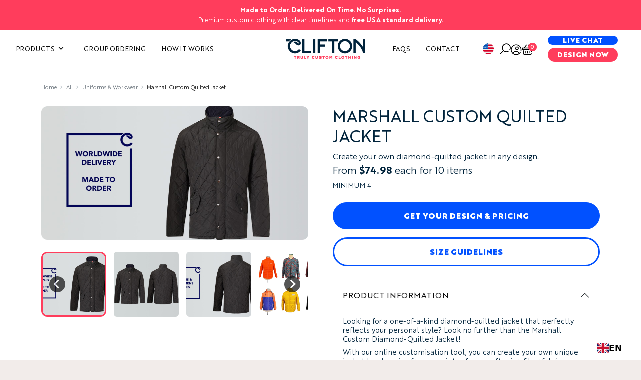

--- FILE ---
content_type: text/html
request_url: https://www.cliftonclothing.com/all/custom-merchandise-promotional-clothing/product/custom-quilted-jackets
body_size: 2579
content:
<!DOCTYPE html><html lang="en" class="h-100 w-100 m-0 p-0" style="background-color: #f2ecea; scroll-behavior: smooth"><head><meta charset="utf-8"><meta http-equiv="X-UA-Compatible" content="IE=edge"><meta name="viewport" content="width=device-width,initial-scale=1"><title>CLIFTON | Truly Custom Clothing</title><meta property="og:image" content="https://www.cliftonclothing.com/img/clifton-clothing.png"><meta property="og:image:width" content="1200"><meta property="og:image:height" content="630"><meta property="og:image" content="https://www.cliftonclothing.com/img/clifton-clothing-square.png"><meta property="og:image:width" content="400"><meta property="og:image:height" content="400"><meta property="og:image:type" content="image/png"><meta property="og:image:alt" content="CLIFTON - Truly Custom Clothing"><meta property="og:site_name" content="CLIFTON"><link rel="icon" href="/favicon.ico" type="image/x-icon"><meta name="facebook-domain-verification" content="gs24zktd811u6c1gymzfsajhwnc1l0"><meta name="p:domain_verify" content="e10e11fb945946e4d6c69607dadfbc2d"><script>!function(f,b,e,v,n,t,s)
        {if(f.fbq)return;n=f.fbq=function(){n.callMethod?
        n.callMethod.apply(n,arguments):n.queue.push(arguments)};
        if(!f._fbq)f._fbq=n;n.push=n;n.loaded=!0;n.version='2.0';
        n.queue=[];t=b.createElement(e);t.async=!0;
        t.src=v;s=b.getElementsByTagName(e)[0];
        s.parentNode.insertBefore(t,s)}(window,document,'script',
        'https://connect.facebook.net/en_US/fbevents.js');
        fbq('init', '603690567779307');
        fbq('track', 'PageView');</script><noscript><img height="1" width="1" style="display:none;" src="https://www.facebook.com/tr?id=603690567779307&ev=PageView&noscript=1"></noscript><script>(function(h,o,t,j,a,r){ h.hj=h.hj||function(){(h.hj.q=h.hj.q||[]).push(arguments)};
      h._hjSettings={hjid:2434260,hjsv:6};
      a=o.getElementsByTagName('head')[0]; r=o.createElement('script');
      r.async=1; r.src=t+h._hjSettings.hjid+j+h._hjSettings.hjsv;
       a.appendChild(r); })(window,document,'https://static.hotjar.com/c/hotjar-','.js?sv=');</script><script src="https://app.termly.io/resource-blocker/ab0f4221-9430-48f6-a370-9f881222da4e?autoBlock=on"></script><link href="/css/app~03c2e492.95da1bcc.css" rel="preload" as="style"><link href="/css/app~1191c7ad.cd3f73f2.css" rel="preload" as="style"><link href="/css/app~1ad7283e.b8420247.css" rel="preload" as="style"><link href="/css/chunk-vendors~678f84af.559cdfba.css" rel="preload" as="style"><link href="/js/app~03c2e492.4ebdfd0c.js" rel="preload" as="script"><link href="/js/app~1191c7ad.b2c239af.js" rel="preload" as="script"><link href="/js/app~1ad7283e.331daee7.js" rel="preload" as="script"><link href="/js/app~bb1fd631.9171fa5e.js" rel="preload" as="script"><link href="/js/chunk-vendors~678f84af.c6c2a14b.js" rel="preload" as="script"><link href="/css/app~1191c7ad.cd3f73f2.css" rel="stylesheet"><link href="/css/chunk-vendors~678f84af.559cdfba.css" rel="stylesheet"><link href="/css/app~1ad7283e.b8420247.css" rel="stylesheet"><link href="/css/app~03c2e492.95da1bcc.css" rel="stylesheet"><script type="application/json" id="weglot-data">{"allLanguageUrls":{"en":"https://www.cliftonclothing.com/all/custom-merchandise-promotional-clothing/product/custom-quilted-jackets","nl":"https://www.cliftonclothing.com/nl/all/custom-merchandise-promotional-clothing/product/custom-quilted-jackets","es":"https://www.cliftonclothing.com/es/all/custom-merchandise-promotional-clothing/product/custom-quilted-jackets"},"originalCanonicalUrl":"https://www.cliftonclothing.com/all/custom-merchandise-promotional-clothing/product/custom-quilted-jackets","originalPath":"/all/custom-merchandise-promotional-clothing/product/custom-quilted-jackets","settings":{"auto_switch":true,"auto_switch_fallback":null,"category":6,"custom_settings":{"button_style":{"with_name":true,"full_name":true,"is_dropdown":true,"with_flags":false,"flag_type":"rectangle_mat","custom_css":""},"switchers":[{"style":{"with_name":true,"with_flags":true,"full_name":false,"flag_type":"square","size_scale":"1.2"},"opts":{"open_hover":true,"close_outside_click":false,"is_responsive":false,"display_device":"mobile","pixel_cutoff":768},"colors":{"text_active":"#000000","text_inactive":"#000000","text_hover":"#000000","bg_inactive":"#FFFFFF","bg_active":"#FFFFFF","bg_hover":"#3D46FB"},"location":{"target":"","sibling":null},"template":{"name":"vertical_expand","hash":"f6cfd8884c3f0c70ef6f5709d906f4d9e231f85e"}}],"translate_search":false,"loading_bar":true,"hide_switcher":false,"wait_transition":true,"dynamicPushState":true,"client_translation_only":true,"prevent_retranslation":true,"definitions":{"urls":[]}},"deleted_at":null,"dynamics":[{"value":"body"},{"value":"meta"},{"value":"title"}],"excluded_blocks":[],"excluded_paths":[{"excluded_languages":[],"language_button_displayed":false,"type":"MATCH_REGEX","value":"/blog"},{"excluded_languages":[],"language_button_displayed":false,"type":"START_WITH","value":"/404"},{"excluded_languages":[],"language_button_displayed":false,"type":"MATCH_REGEX","value":"/designer/"}],"external_enabled":false,"host":"www.cliftonclothing.com","is_dns_set":true,"is_https":true,"language_from":"en","language_from_custom_flag":null,"language_from_custom_name":null,"languages":[{"connect_host_destination":null,"custom_code":null,"custom_flag":null,"custom_local_name":null,"custom_name":null,"enabled":true,"language_to":"nl"},{"connect_host_destination":null,"custom_code":null,"custom_flag":null,"custom_local_name":null,"custom_name":null,"enabled":true,"language_to":"es"}],"media_enabled":false,"page_views_enabled":false,"technology_id":12,"technology_name":"Other","translation_engine":3,"url_type":"SUBDIRECTORY","versions":{"translation":1764951493,"slugTranslation":1751877906}},"translatedWordsList":[]}</script>
<script async="" src="https://cdn.weglot.com/weglot.min.js?api_key=wg_6dac684e2fac21b783a2346ed88186c03" type="text/javascript"></script><link href="https://www.cliftonclothing.com/all/custom-merchandise-promotional-clothing/product/custom-quilted-jackets" hreflang="en" rel="alternate"><link href="https://www.cliftonclothing.com/nl/all/custom-merchandise-promotional-clothing/product/custom-quilted-jackets" hreflang="nl" rel="alternate"><link href="https://www.cliftonclothing.com/es/all/custom-merchandise-promotional-clothing/product/custom-quilted-jackets" hreflang="es" rel="alternate"></head><body class="w-100 m-0 p-0"><noscript><strong>We're sorry but clifton-clothing-web-client doesn't work properly without JavaScript enabled. Please enable it to continue.</strong></noscript><div id="app" class="h-100"></div><script id="zsiqchat">window.$zoho=window.$zoho || {};window.$zoho.salesiq = window.$zoho.salesiq || {widgetcode: "6ca18931297455089b888c3b24a72a7b0484ae287d8b1544d55d3fe3c9f4d596", values:{},ready:function(){$zoho.salesiq.afterReady=function(visitorgeoinfo, data){window.$zoho.salesiq.status = data.status;}}};var d=document;s=d.createElement("script");s.type="text/javascript";s.id="zsiqscript";s.defer=true;s.src="https://salesiq.zoho.com/widget";t=d.getElementsByTagName("script")[0];t.parentNode.insertBefore(s,t);</script><script src="https://cdn.weglot.com/weglot.min.js"></script><script>Weglot.initialize({
        api_key: 'wg_6dac684e2fac21b783a2346ed88186c03'
      });</script><script async="" src="https://static.klaviyo.com/onsite/js/TX92nv/klaviyo.js?company_id=TX92nv"></script><script>//Initialize Klaviyo object on page load
      !function(){if(!window.klaviyo){window._klOnsite=window._klOnsite||[];try{window.klaviyo=new Proxy({},{get:function(n,i){return"push"===i?function(){var n;(n=window._klOnsite).push.apply(n,arguments)}:function(){for(var n=arguments.length,o=new Array(n),w=0;w<n;w++)o[w]=arguments[w];var t="function"==typeof o[o.length-1]?o.pop():void 0,e=new Promise((function(n){window._klOnsite.push([i].concat(o,[function(i){t&&t(i),n(i)}]))}));return e}}})}catch(n){window.klaviyo=window.klaviyo||[],window.klaviyo.push=function(){var n;(n=window._klOnsite).push.apply(n,arguments)}}}}();</script><script src="/js/app~1191c7ad.b2c239af.js"></script><script src="/js/chunk-vendors~678f84af.c6c2a14b.js"></script><script src="/js/app~1ad7283e.331daee7.js"></script><script src="/js/app~03c2e492.4ebdfd0c.js"></script><script src="/js/app~bb1fd631.9171fa5e.js"></script></body></html>

--- FILE ---
content_type: text/html; charset=utf-8
request_url: https://www.google.com/recaptcha/api2/anchor?ar=1&k=6LfDhgAhAAAAAIGNBgLUBIikF9IO24k2LEMdcG9_&co=aHR0cHM6Ly93d3cuY2xpZnRvbmNsb3RoaW5nLmNvbTo0NDM.&hl=en&v=PoyoqOPhxBO7pBk68S4YbpHZ&size=invisible&anchor-ms=20000&execute-ms=30000&cb=81wsoiksejvg
body_size: 48608
content:
<!DOCTYPE HTML><html dir="ltr" lang="en"><head><meta http-equiv="Content-Type" content="text/html; charset=UTF-8">
<meta http-equiv="X-UA-Compatible" content="IE=edge">
<title>reCAPTCHA</title>
<style type="text/css">
/* cyrillic-ext */
@font-face {
  font-family: 'Roboto';
  font-style: normal;
  font-weight: 400;
  font-stretch: 100%;
  src: url(//fonts.gstatic.com/s/roboto/v48/KFO7CnqEu92Fr1ME7kSn66aGLdTylUAMa3GUBHMdazTgWw.woff2) format('woff2');
  unicode-range: U+0460-052F, U+1C80-1C8A, U+20B4, U+2DE0-2DFF, U+A640-A69F, U+FE2E-FE2F;
}
/* cyrillic */
@font-face {
  font-family: 'Roboto';
  font-style: normal;
  font-weight: 400;
  font-stretch: 100%;
  src: url(//fonts.gstatic.com/s/roboto/v48/KFO7CnqEu92Fr1ME7kSn66aGLdTylUAMa3iUBHMdazTgWw.woff2) format('woff2');
  unicode-range: U+0301, U+0400-045F, U+0490-0491, U+04B0-04B1, U+2116;
}
/* greek-ext */
@font-face {
  font-family: 'Roboto';
  font-style: normal;
  font-weight: 400;
  font-stretch: 100%;
  src: url(//fonts.gstatic.com/s/roboto/v48/KFO7CnqEu92Fr1ME7kSn66aGLdTylUAMa3CUBHMdazTgWw.woff2) format('woff2');
  unicode-range: U+1F00-1FFF;
}
/* greek */
@font-face {
  font-family: 'Roboto';
  font-style: normal;
  font-weight: 400;
  font-stretch: 100%;
  src: url(//fonts.gstatic.com/s/roboto/v48/KFO7CnqEu92Fr1ME7kSn66aGLdTylUAMa3-UBHMdazTgWw.woff2) format('woff2');
  unicode-range: U+0370-0377, U+037A-037F, U+0384-038A, U+038C, U+038E-03A1, U+03A3-03FF;
}
/* math */
@font-face {
  font-family: 'Roboto';
  font-style: normal;
  font-weight: 400;
  font-stretch: 100%;
  src: url(//fonts.gstatic.com/s/roboto/v48/KFO7CnqEu92Fr1ME7kSn66aGLdTylUAMawCUBHMdazTgWw.woff2) format('woff2');
  unicode-range: U+0302-0303, U+0305, U+0307-0308, U+0310, U+0312, U+0315, U+031A, U+0326-0327, U+032C, U+032F-0330, U+0332-0333, U+0338, U+033A, U+0346, U+034D, U+0391-03A1, U+03A3-03A9, U+03B1-03C9, U+03D1, U+03D5-03D6, U+03F0-03F1, U+03F4-03F5, U+2016-2017, U+2034-2038, U+203C, U+2040, U+2043, U+2047, U+2050, U+2057, U+205F, U+2070-2071, U+2074-208E, U+2090-209C, U+20D0-20DC, U+20E1, U+20E5-20EF, U+2100-2112, U+2114-2115, U+2117-2121, U+2123-214F, U+2190, U+2192, U+2194-21AE, U+21B0-21E5, U+21F1-21F2, U+21F4-2211, U+2213-2214, U+2216-22FF, U+2308-230B, U+2310, U+2319, U+231C-2321, U+2336-237A, U+237C, U+2395, U+239B-23B7, U+23D0, U+23DC-23E1, U+2474-2475, U+25AF, U+25B3, U+25B7, U+25BD, U+25C1, U+25CA, U+25CC, U+25FB, U+266D-266F, U+27C0-27FF, U+2900-2AFF, U+2B0E-2B11, U+2B30-2B4C, U+2BFE, U+3030, U+FF5B, U+FF5D, U+1D400-1D7FF, U+1EE00-1EEFF;
}
/* symbols */
@font-face {
  font-family: 'Roboto';
  font-style: normal;
  font-weight: 400;
  font-stretch: 100%;
  src: url(//fonts.gstatic.com/s/roboto/v48/KFO7CnqEu92Fr1ME7kSn66aGLdTylUAMaxKUBHMdazTgWw.woff2) format('woff2');
  unicode-range: U+0001-000C, U+000E-001F, U+007F-009F, U+20DD-20E0, U+20E2-20E4, U+2150-218F, U+2190, U+2192, U+2194-2199, U+21AF, U+21E6-21F0, U+21F3, U+2218-2219, U+2299, U+22C4-22C6, U+2300-243F, U+2440-244A, U+2460-24FF, U+25A0-27BF, U+2800-28FF, U+2921-2922, U+2981, U+29BF, U+29EB, U+2B00-2BFF, U+4DC0-4DFF, U+FFF9-FFFB, U+10140-1018E, U+10190-1019C, U+101A0, U+101D0-101FD, U+102E0-102FB, U+10E60-10E7E, U+1D2C0-1D2D3, U+1D2E0-1D37F, U+1F000-1F0FF, U+1F100-1F1AD, U+1F1E6-1F1FF, U+1F30D-1F30F, U+1F315, U+1F31C, U+1F31E, U+1F320-1F32C, U+1F336, U+1F378, U+1F37D, U+1F382, U+1F393-1F39F, U+1F3A7-1F3A8, U+1F3AC-1F3AF, U+1F3C2, U+1F3C4-1F3C6, U+1F3CA-1F3CE, U+1F3D4-1F3E0, U+1F3ED, U+1F3F1-1F3F3, U+1F3F5-1F3F7, U+1F408, U+1F415, U+1F41F, U+1F426, U+1F43F, U+1F441-1F442, U+1F444, U+1F446-1F449, U+1F44C-1F44E, U+1F453, U+1F46A, U+1F47D, U+1F4A3, U+1F4B0, U+1F4B3, U+1F4B9, U+1F4BB, U+1F4BF, U+1F4C8-1F4CB, U+1F4D6, U+1F4DA, U+1F4DF, U+1F4E3-1F4E6, U+1F4EA-1F4ED, U+1F4F7, U+1F4F9-1F4FB, U+1F4FD-1F4FE, U+1F503, U+1F507-1F50B, U+1F50D, U+1F512-1F513, U+1F53E-1F54A, U+1F54F-1F5FA, U+1F610, U+1F650-1F67F, U+1F687, U+1F68D, U+1F691, U+1F694, U+1F698, U+1F6AD, U+1F6B2, U+1F6B9-1F6BA, U+1F6BC, U+1F6C6-1F6CF, U+1F6D3-1F6D7, U+1F6E0-1F6EA, U+1F6F0-1F6F3, U+1F6F7-1F6FC, U+1F700-1F7FF, U+1F800-1F80B, U+1F810-1F847, U+1F850-1F859, U+1F860-1F887, U+1F890-1F8AD, U+1F8B0-1F8BB, U+1F8C0-1F8C1, U+1F900-1F90B, U+1F93B, U+1F946, U+1F984, U+1F996, U+1F9E9, U+1FA00-1FA6F, U+1FA70-1FA7C, U+1FA80-1FA89, U+1FA8F-1FAC6, U+1FACE-1FADC, U+1FADF-1FAE9, U+1FAF0-1FAF8, U+1FB00-1FBFF;
}
/* vietnamese */
@font-face {
  font-family: 'Roboto';
  font-style: normal;
  font-weight: 400;
  font-stretch: 100%;
  src: url(//fonts.gstatic.com/s/roboto/v48/KFO7CnqEu92Fr1ME7kSn66aGLdTylUAMa3OUBHMdazTgWw.woff2) format('woff2');
  unicode-range: U+0102-0103, U+0110-0111, U+0128-0129, U+0168-0169, U+01A0-01A1, U+01AF-01B0, U+0300-0301, U+0303-0304, U+0308-0309, U+0323, U+0329, U+1EA0-1EF9, U+20AB;
}
/* latin-ext */
@font-face {
  font-family: 'Roboto';
  font-style: normal;
  font-weight: 400;
  font-stretch: 100%;
  src: url(//fonts.gstatic.com/s/roboto/v48/KFO7CnqEu92Fr1ME7kSn66aGLdTylUAMa3KUBHMdazTgWw.woff2) format('woff2');
  unicode-range: U+0100-02BA, U+02BD-02C5, U+02C7-02CC, U+02CE-02D7, U+02DD-02FF, U+0304, U+0308, U+0329, U+1D00-1DBF, U+1E00-1E9F, U+1EF2-1EFF, U+2020, U+20A0-20AB, U+20AD-20C0, U+2113, U+2C60-2C7F, U+A720-A7FF;
}
/* latin */
@font-face {
  font-family: 'Roboto';
  font-style: normal;
  font-weight: 400;
  font-stretch: 100%;
  src: url(//fonts.gstatic.com/s/roboto/v48/KFO7CnqEu92Fr1ME7kSn66aGLdTylUAMa3yUBHMdazQ.woff2) format('woff2');
  unicode-range: U+0000-00FF, U+0131, U+0152-0153, U+02BB-02BC, U+02C6, U+02DA, U+02DC, U+0304, U+0308, U+0329, U+2000-206F, U+20AC, U+2122, U+2191, U+2193, U+2212, U+2215, U+FEFF, U+FFFD;
}
/* cyrillic-ext */
@font-face {
  font-family: 'Roboto';
  font-style: normal;
  font-weight: 500;
  font-stretch: 100%;
  src: url(//fonts.gstatic.com/s/roboto/v48/KFO7CnqEu92Fr1ME7kSn66aGLdTylUAMa3GUBHMdazTgWw.woff2) format('woff2');
  unicode-range: U+0460-052F, U+1C80-1C8A, U+20B4, U+2DE0-2DFF, U+A640-A69F, U+FE2E-FE2F;
}
/* cyrillic */
@font-face {
  font-family: 'Roboto';
  font-style: normal;
  font-weight: 500;
  font-stretch: 100%;
  src: url(//fonts.gstatic.com/s/roboto/v48/KFO7CnqEu92Fr1ME7kSn66aGLdTylUAMa3iUBHMdazTgWw.woff2) format('woff2');
  unicode-range: U+0301, U+0400-045F, U+0490-0491, U+04B0-04B1, U+2116;
}
/* greek-ext */
@font-face {
  font-family: 'Roboto';
  font-style: normal;
  font-weight: 500;
  font-stretch: 100%;
  src: url(//fonts.gstatic.com/s/roboto/v48/KFO7CnqEu92Fr1ME7kSn66aGLdTylUAMa3CUBHMdazTgWw.woff2) format('woff2');
  unicode-range: U+1F00-1FFF;
}
/* greek */
@font-face {
  font-family: 'Roboto';
  font-style: normal;
  font-weight: 500;
  font-stretch: 100%;
  src: url(//fonts.gstatic.com/s/roboto/v48/KFO7CnqEu92Fr1ME7kSn66aGLdTylUAMa3-UBHMdazTgWw.woff2) format('woff2');
  unicode-range: U+0370-0377, U+037A-037F, U+0384-038A, U+038C, U+038E-03A1, U+03A3-03FF;
}
/* math */
@font-face {
  font-family: 'Roboto';
  font-style: normal;
  font-weight: 500;
  font-stretch: 100%;
  src: url(//fonts.gstatic.com/s/roboto/v48/KFO7CnqEu92Fr1ME7kSn66aGLdTylUAMawCUBHMdazTgWw.woff2) format('woff2');
  unicode-range: U+0302-0303, U+0305, U+0307-0308, U+0310, U+0312, U+0315, U+031A, U+0326-0327, U+032C, U+032F-0330, U+0332-0333, U+0338, U+033A, U+0346, U+034D, U+0391-03A1, U+03A3-03A9, U+03B1-03C9, U+03D1, U+03D5-03D6, U+03F0-03F1, U+03F4-03F5, U+2016-2017, U+2034-2038, U+203C, U+2040, U+2043, U+2047, U+2050, U+2057, U+205F, U+2070-2071, U+2074-208E, U+2090-209C, U+20D0-20DC, U+20E1, U+20E5-20EF, U+2100-2112, U+2114-2115, U+2117-2121, U+2123-214F, U+2190, U+2192, U+2194-21AE, U+21B0-21E5, U+21F1-21F2, U+21F4-2211, U+2213-2214, U+2216-22FF, U+2308-230B, U+2310, U+2319, U+231C-2321, U+2336-237A, U+237C, U+2395, U+239B-23B7, U+23D0, U+23DC-23E1, U+2474-2475, U+25AF, U+25B3, U+25B7, U+25BD, U+25C1, U+25CA, U+25CC, U+25FB, U+266D-266F, U+27C0-27FF, U+2900-2AFF, U+2B0E-2B11, U+2B30-2B4C, U+2BFE, U+3030, U+FF5B, U+FF5D, U+1D400-1D7FF, U+1EE00-1EEFF;
}
/* symbols */
@font-face {
  font-family: 'Roboto';
  font-style: normal;
  font-weight: 500;
  font-stretch: 100%;
  src: url(//fonts.gstatic.com/s/roboto/v48/KFO7CnqEu92Fr1ME7kSn66aGLdTylUAMaxKUBHMdazTgWw.woff2) format('woff2');
  unicode-range: U+0001-000C, U+000E-001F, U+007F-009F, U+20DD-20E0, U+20E2-20E4, U+2150-218F, U+2190, U+2192, U+2194-2199, U+21AF, U+21E6-21F0, U+21F3, U+2218-2219, U+2299, U+22C4-22C6, U+2300-243F, U+2440-244A, U+2460-24FF, U+25A0-27BF, U+2800-28FF, U+2921-2922, U+2981, U+29BF, U+29EB, U+2B00-2BFF, U+4DC0-4DFF, U+FFF9-FFFB, U+10140-1018E, U+10190-1019C, U+101A0, U+101D0-101FD, U+102E0-102FB, U+10E60-10E7E, U+1D2C0-1D2D3, U+1D2E0-1D37F, U+1F000-1F0FF, U+1F100-1F1AD, U+1F1E6-1F1FF, U+1F30D-1F30F, U+1F315, U+1F31C, U+1F31E, U+1F320-1F32C, U+1F336, U+1F378, U+1F37D, U+1F382, U+1F393-1F39F, U+1F3A7-1F3A8, U+1F3AC-1F3AF, U+1F3C2, U+1F3C4-1F3C6, U+1F3CA-1F3CE, U+1F3D4-1F3E0, U+1F3ED, U+1F3F1-1F3F3, U+1F3F5-1F3F7, U+1F408, U+1F415, U+1F41F, U+1F426, U+1F43F, U+1F441-1F442, U+1F444, U+1F446-1F449, U+1F44C-1F44E, U+1F453, U+1F46A, U+1F47D, U+1F4A3, U+1F4B0, U+1F4B3, U+1F4B9, U+1F4BB, U+1F4BF, U+1F4C8-1F4CB, U+1F4D6, U+1F4DA, U+1F4DF, U+1F4E3-1F4E6, U+1F4EA-1F4ED, U+1F4F7, U+1F4F9-1F4FB, U+1F4FD-1F4FE, U+1F503, U+1F507-1F50B, U+1F50D, U+1F512-1F513, U+1F53E-1F54A, U+1F54F-1F5FA, U+1F610, U+1F650-1F67F, U+1F687, U+1F68D, U+1F691, U+1F694, U+1F698, U+1F6AD, U+1F6B2, U+1F6B9-1F6BA, U+1F6BC, U+1F6C6-1F6CF, U+1F6D3-1F6D7, U+1F6E0-1F6EA, U+1F6F0-1F6F3, U+1F6F7-1F6FC, U+1F700-1F7FF, U+1F800-1F80B, U+1F810-1F847, U+1F850-1F859, U+1F860-1F887, U+1F890-1F8AD, U+1F8B0-1F8BB, U+1F8C0-1F8C1, U+1F900-1F90B, U+1F93B, U+1F946, U+1F984, U+1F996, U+1F9E9, U+1FA00-1FA6F, U+1FA70-1FA7C, U+1FA80-1FA89, U+1FA8F-1FAC6, U+1FACE-1FADC, U+1FADF-1FAE9, U+1FAF0-1FAF8, U+1FB00-1FBFF;
}
/* vietnamese */
@font-face {
  font-family: 'Roboto';
  font-style: normal;
  font-weight: 500;
  font-stretch: 100%;
  src: url(//fonts.gstatic.com/s/roboto/v48/KFO7CnqEu92Fr1ME7kSn66aGLdTylUAMa3OUBHMdazTgWw.woff2) format('woff2');
  unicode-range: U+0102-0103, U+0110-0111, U+0128-0129, U+0168-0169, U+01A0-01A1, U+01AF-01B0, U+0300-0301, U+0303-0304, U+0308-0309, U+0323, U+0329, U+1EA0-1EF9, U+20AB;
}
/* latin-ext */
@font-face {
  font-family: 'Roboto';
  font-style: normal;
  font-weight: 500;
  font-stretch: 100%;
  src: url(//fonts.gstatic.com/s/roboto/v48/KFO7CnqEu92Fr1ME7kSn66aGLdTylUAMa3KUBHMdazTgWw.woff2) format('woff2');
  unicode-range: U+0100-02BA, U+02BD-02C5, U+02C7-02CC, U+02CE-02D7, U+02DD-02FF, U+0304, U+0308, U+0329, U+1D00-1DBF, U+1E00-1E9F, U+1EF2-1EFF, U+2020, U+20A0-20AB, U+20AD-20C0, U+2113, U+2C60-2C7F, U+A720-A7FF;
}
/* latin */
@font-face {
  font-family: 'Roboto';
  font-style: normal;
  font-weight: 500;
  font-stretch: 100%;
  src: url(//fonts.gstatic.com/s/roboto/v48/KFO7CnqEu92Fr1ME7kSn66aGLdTylUAMa3yUBHMdazQ.woff2) format('woff2');
  unicode-range: U+0000-00FF, U+0131, U+0152-0153, U+02BB-02BC, U+02C6, U+02DA, U+02DC, U+0304, U+0308, U+0329, U+2000-206F, U+20AC, U+2122, U+2191, U+2193, U+2212, U+2215, U+FEFF, U+FFFD;
}
/* cyrillic-ext */
@font-face {
  font-family: 'Roboto';
  font-style: normal;
  font-weight: 900;
  font-stretch: 100%;
  src: url(//fonts.gstatic.com/s/roboto/v48/KFO7CnqEu92Fr1ME7kSn66aGLdTylUAMa3GUBHMdazTgWw.woff2) format('woff2');
  unicode-range: U+0460-052F, U+1C80-1C8A, U+20B4, U+2DE0-2DFF, U+A640-A69F, U+FE2E-FE2F;
}
/* cyrillic */
@font-face {
  font-family: 'Roboto';
  font-style: normal;
  font-weight: 900;
  font-stretch: 100%;
  src: url(//fonts.gstatic.com/s/roboto/v48/KFO7CnqEu92Fr1ME7kSn66aGLdTylUAMa3iUBHMdazTgWw.woff2) format('woff2');
  unicode-range: U+0301, U+0400-045F, U+0490-0491, U+04B0-04B1, U+2116;
}
/* greek-ext */
@font-face {
  font-family: 'Roboto';
  font-style: normal;
  font-weight: 900;
  font-stretch: 100%;
  src: url(//fonts.gstatic.com/s/roboto/v48/KFO7CnqEu92Fr1ME7kSn66aGLdTylUAMa3CUBHMdazTgWw.woff2) format('woff2');
  unicode-range: U+1F00-1FFF;
}
/* greek */
@font-face {
  font-family: 'Roboto';
  font-style: normal;
  font-weight: 900;
  font-stretch: 100%;
  src: url(//fonts.gstatic.com/s/roboto/v48/KFO7CnqEu92Fr1ME7kSn66aGLdTylUAMa3-UBHMdazTgWw.woff2) format('woff2');
  unicode-range: U+0370-0377, U+037A-037F, U+0384-038A, U+038C, U+038E-03A1, U+03A3-03FF;
}
/* math */
@font-face {
  font-family: 'Roboto';
  font-style: normal;
  font-weight: 900;
  font-stretch: 100%;
  src: url(//fonts.gstatic.com/s/roboto/v48/KFO7CnqEu92Fr1ME7kSn66aGLdTylUAMawCUBHMdazTgWw.woff2) format('woff2');
  unicode-range: U+0302-0303, U+0305, U+0307-0308, U+0310, U+0312, U+0315, U+031A, U+0326-0327, U+032C, U+032F-0330, U+0332-0333, U+0338, U+033A, U+0346, U+034D, U+0391-03A1, U+03A3-03A9, U+03B1-03C9, U+03D1, U+03D5-03D6, U+03F0-03F1, U+03F4-03F5, U+2016-2017, U+2034-2038, U+203C, U+2040, U+2043, U+2047, U+2050, U+2057, U+205F, U+2070-2071, U+2074-208E, U+2090-209C, U+20D0-20DC, U+20E1, U+20E5-20EF, U+2100-2112, U+2114-2115, U+2117-2121, U+2123-214F, U+2190, U+2192, U+2194-21AE, U+21B0-21E5, U+21F1-21F2, U+21F4-2211, U+2213-2214, U+2216-22FF, U+2308-230B, U+2310, U+2319, U+231C-2321, U+2336-237A, U+237C, U+2395, U+239B-23B7, U+23D0, U+23DC-23E1, U+2474-2475, U+25AF, U+25B3, U+25B7, U+25BD, U+25C1, U+25CA, U+25CC, U+25FB, U+266D-266F, U+27C0-27FF, U+2900-2AFF, U+2B0E-2B11, U+2B30-2B4C, U+2BFE, U+3030, U+FF5B, U+FF5D, U+1D400-1D7FF, U+1EE00-1EEFF;
}
/* symbols */
@font-face {
  font-family: 'Roboto';
  font-style: normal;
  font-weight: 900;
  font-stretch: 100%;
  src: url(//fonts.gstatic.com/s/roboto/v48/KFO7CnqEu92Fr1ME7kSn66aGLdTylUAMaxKUBHMdazTgWw.woff2) format('woff2');
  unicode-range: U+0001-000C, U+000E-001F, U+007F-009F, U+20DD-20E0, U+20E2-20E4, U+2150-218F, U+2190, U+2192, U+2194-2199, U+21AF, U+21E6-21F0, U+21F3, U+2218-2219, U+2299, U+22C4-22C6, U+2300-243F, U+2440-244A, U+2460-24FF, U+25A0-27BF, U+2800-28FF, U+2921-2922, U+2981, U+29BF, U+29EB, U+2B00-2BFF, U+4DC0-4DFF, U+FFF9-FFFB, U+10140-1018E, U+10190-1019C, U+101A0, U+101D0-101FD, U+102E0-102FB, U+10E60-10E7E, U+1D2C0-1D2D3, U+1D2E0-1D37F, U+1F000-1F0FF, U+1F100-1F1AD, U+1F1E6-1F1FF, U+1F30D-1F30F, U+1F315, U+1F31C, U+1F31E, U+1F320-1F32C, U+1F336, U+1F378, U+1F37D, U+1F382, U+1F393-1F39F, U+1F3A7-1F3A8, U+1F3AC-1F3AF, U+1F3C2, U+1F3C4-1F3C6, U+1F3CA-1F3CE, U+1F3D4-1F3E0, U+1F3ED, U+1F3F1-1F3F3, U+1F3F5-1F3F7, U+1F408, U+1F415, U+1F41F, U+1F426, U+1F43F, U+1F441-1F442, U+1F444, U+1F446-1F449, U+1F44C-1F44E, U+1F453, U+1F46A, U+1F47D, U+1F4A3, U+1F4B0, U+1F4B3, U+1F4B9, U+1F4BB, U+1F4BF, U+1F4C8-1F4CB, U+1F4D6, U+1F4DA, U+1F4DF, U+1F4E3-1F4E6, U+1F4EA-1F4ED, U+1F4F7, U+1F4F9-1F4FB, U+1F4FD-1F4FE, U+1F503, U+1F507-1F50B, U+1F50D, U+1F512-1F513, U+1F53E-1F54A, U+1F54F-1F5FA, U+1F610, U+1F650-1F67F, U+1F687, U+1F68D, U+1F691, U+1F694, U+1F698, U+1F6AD, U+1F6B2, U+1F6B9-1F6BA, U+1F6BC, U+1F6C6-1F6CF, U+1F6D3-1F6D7, U+1F6E0-1F6EA, U+1F6F0-1F6F3, U+1F6F7-1F6FC, U+1F700-1F7FF, U+1F800-1F80B, U+1F810-1F847, U+1F850-1F859, U+1F860-1F887, U+1F890-1F8AD, U+1F8B0-1F8BB, U+1F8C0-1F8C1, U+1F900-1F90B, U+1F93B, U+1F946, U+1F984, U+1F996, U+1F9E9, U+1FA00-1FA6F, U+1FA70-1FA7C, U+1FA80-1FA89, U+1FA8F-1FAC6, U+1FACE-1FADC, U+1FADF-1FAE9, U+1FAF0-1FAF8, U+1FB00-1FBFF;
}
/* vietnamese */
@font-face {
  font-family: 'Roboto';
  font-style: normal;
  font-weight: 900;
  font-stretch: 100%;
  src: url(//fonts.gstatic.com/s/roboto/v48/KFO7CnqEu92Fr1ME7kSn66aGLdTylUAMa3OUBHMdazTgWw.woff2) format('woff2');
  unicode-range: U+0102-0103, U+0110-0111, U+0128-0129, U+0168-0169, U+01A0-01A1, U+01AF-01B0, U+0300-0301, U+0303-0304, U+0308-0309, U+0323, U+0329, U+1EA0-1EF9, U+20AB;
}
/* latin-ext */
@font-face {
  font-family: 'Roboto';
  font-style: normal;
  font-weight: 900;
  font-stretch: 100%;
  src: url(//fonts.gstatic.com/s/roboto/v48/KFO7CnqEu92Fr1ME7kSn66aGLdTylUAMa3KUBHMdazTgWw.woff2) format('woff2');
  unicode-range: U+0100-02BA, U+02BD-02C5, U+02C7-02CC, U+02CE-02D7, U+02DD-02FF, U+0304, U+0308, U+0329, U+1D00-1DBF, U+1E00-1E9F, U+1EF2-1EFF, U+2020, U+20A0-20AB, U+20AD-20C0, U+2113, U+2C60-2C7F, U+A720-A7FF;
}
/* latin */
@font-face {
  font-family: 'Roboto';
  font-style: normal;
  font-weight: 900;
  font-stretch: 100%;
  src: url(//fonts.gstatic.com/s/roboto/v48/KFO7CnqEu92Fr1ME7kSn66aGLdTylUAMa3yUBHMdazQ.woff2) format('woff2');
  unicode-range: U+0000-00FF, U+0131, U+0152-0153, U+02BB-02BC, U+02C6, U+02DA, U+02DC, U+0304, U+0308, U+0329, U+2000-206F, U+20AC, U+2122, U+2191, U+2193, U+2212, U+2215, U+FEFF, U+FFFD;
}

</style>
<link rel="stylesheet" type="text/css" href="https://www.gstatic.com/recaptcha/releases/PoyoqOPhxBO7pBk68S4YbpHZ/styles__ltr.css">
<script nonce="TOsacVr7JwlEsAnl1BFP1A" type="text/javascript">window['__recaptcha_api'] = 'https://www.google.com/recaptcha/api2/';</script>
<script type="text/javascript" src="https://www.gstatic.com/recaptcha/releases/PoyoqOPhxBO7pBk68S4YbpHZ/recaptcha__en.js" nonce="TOsacVr7JwlEsAnl1BFP1A">
      
    </script></head>
<body><div id="rc-anchor-alert" class="rc-anchor-alert"></div>
<input type="hidden" id="recaptcha-token" value="[base64]">
<script type="text/javascript" nonce="TOsacVr7JwlEsAnl1BFP1A">
      recaptcha.anchor.Main.init("[\x22ainput\x22,[\x22bgdata\x22,\x22\x22,\[base64]/[base64]/[base64]/[base64]/[base64]/UltsKytdPUU6KEU8MjA0OD9SW2wrK109RT4+NnwxOTI6KChFJjY0NTEyKT09NTUyOTYmJk0rMTxjLmxlbmd0aCYmKGMuY2hhckNvZGVBdChNKzEpJjY0NTEyKT09NTYzMjA/[base64]/[base64]/[base64]/[base64]/[base64]/[base64]/[base64]\x22,\[base64]\\u003d\x22,\x22w5nCssO0MsKjUMO1w65cwpzDtsKbw6LDpUQQPMOMwrpKwpjDukEkw7vDryLCusK/wqokwp/[base64]/[base64]/CuTRhHcOKw4Qgw5pQw6HDuDDDtzMPKcOBw6sYw64mw6Y9SsOzXQ/DssKrw5QcQMK1asK/E1vDu8KmPwEqw50vw4vCtsKzWDLCncOzacO1aMKZWcOpWsKfHMOfwp3CqCFHwptaQ8OoOMK0w5tBw51rfMOjSsKaQcOvIMK+w7E5LU/CtkXDv8OZwqfDtMOlQcKnw6XDpcK3w65nJ8KcLMO/w6MCwqpvw4J4wpJgwoPDlcOdw4HDnXx8WcK/HsKxw51CwqnCpsKgw5wTSj1Rw5HDtlh9CC7CnGsMOsKYw6sYwrvCmRp+wrHDvCXDrMOoworDr8Orw6nCoMK7wrRgXMKrLRvCtsOCFsKdZcKMwpg9w5DDkH8awrbDgU5gw5/[base64]/w5cMw5TDtTvDuRF8RWnDs0nDsFoWa2vDuhfCvcKgwq7Cg8KNw4kkasK5csOJw7fDuX3CuUTCgj7DrjrCtVXCncOJw7Nbwpxjw5J4SybCjMKew43DnMO+w7/ClkTDr8K2w5VvZg0awpYbw7UrU1zCgsO9w48Gw4JUFybDjcKLb8KBWF52wowLHEPCssKowqnDhcKYZ1vCkSPClsKsRMK7CsKHw7fCqsKvLnlKwpHCiMK1VMKRWHHDkVXCl8Opw443P0XDig/ChsOjw4XDuVB/X8OJw7U0w5EdwqU7NTFlGjwgwpzDqgcCJsKKwq5vwpREwrXCi8Kvw4nChlgdwqsvwrsTYVZFw7ZTwpIjwqLDtwwnw43CnMOSw41WTcOndMOAwqkSwr3CohLDssOmw7/[base64]/CkUE/Hx0Vw5A2w6nDkMORwqEdVMKUFEN/esOqS8K2ScKCwpw/[base64]/[base64]/CksK/[base64]/[base64]/[base64]/[base64]/w5rCsMOEwrgwCsO/[base64]/CqcKpwqNXMxAsw5TDjMOewrTDmcKLw5tzR8KYVcKCw7cnwr/Dt0fCk8Klw5nCjkDDpn9TEy/CqsKZw4wFwpXDiGTCq8OGf8KGG8Kgw5XDgsOtw5hwwqDClxzCjcKfw6XCpUXChsOhCMOmJ8OSaArChMK8acK+EmpWw6luw5rDml/DtcO5w6lSwpI0RX9ew5fDv8Oqw4/DqcO3wpLDkMKjwrZmwp1KOMKFXcOKw7PCqcKEw7vDmsKqwrQNw7DDsyJRZGcwXsOsw7IGw47Cq1fDgQnDpcO7wpjDoUnCv8OLw4oLw7TCmnTCtx8Vw6AOPMOhbsOGTxbDksO9wqEaCsOWDTUoNcKrwrVsw5LCtEXDj8OgwrcGDUs/[base64]/eEPDiyNmw4fDhBvDgjQ1YMKRw5ACwr7DiMO5YsO4X1fDmsOsUMOeUcKZw5TDpsKzEjh+b8OZw43Cv2LCuzgOwroTesK+wp/CjMOWBgAmWcOGw7jDnFg+ccKtw6zCiGfDlsOZwo0jVEUew6PDmHHCs8Ovw70mwo7DsMKNwpnDlU5TW2bCkMK/[base64]/CsxAxDwjDo3HCiwpiw7Faw4oNQVPCgMOhworClcKXw4dTw4/DhsOIwrUZwqwqdcOSEcOvL8K9YsOaw6PChsOowozDq8K2I0FjCyVjwrrDosKBI2/[base64]/DhcKHTcOneMO/diLDlFJTw50pdsOkwoHDuU1Bwo8DQMKiJRrDoMOpw4dMwqHCsW0Fw7vCvHxTw53Dsxoswp4hw4VTIHHCrsK6P8OJw6Q1wrbCksKiw5rDm23DqcK4NcKawrHCksOFU8O0wpbDsGHCgsOKTXvDjC9YJ8OcwpjCp8O/cxJ9w6x2wqc1EEsvRMOswoDDk8KPwr/CjA7DksOTw7pjZWvChMKfOcOfwqLCmHsKwqDCl8Ktwp1wF8K0wpx1KcOcCA3Co8K7Bi7ChRPCjQbCi3/[base64]/DhQ/CtcO1wpRaw7XDmwoUwrx6w6rCvQHCnW/CuMKywrzCrxvDmcKBwr/Cg8O7w5gFw6HDoiJPcXAVwr5AUsO9ecOiL8KUwqZ7CnLDuEPDk1XCrcKuKU/Do8KxwqXCqysaw4jCmcORMyPCtGQRaMKuegfDtxUNJ3QECcO9Mn19bkzDj1XDjXLDoMKHw73Dh8KlfcKEcyjDtMOyWBVmQ8KTwotSXCbCql9KE8Ohw7/[base64]/[base64]/QDtKwrJqw6zDrsOIa3k0wp7Cn2keIcKiw4HCoMOlw5wuFGPCmsKifsOSPQfClSzDhX7DqsOBTC7CnRvCtGrCp8KzwqjDiR43JmdjeGgeUsKBSsKIw6vClWPDpGsKw7vClGJdJVjDnybDncOewrHDh14eZ8K9wpUPw5p0wp/DkMKFw6s5QsOlLQcRwrdOw6fChMKDeQ51e3lZw4UEwqgrwpnDmGPCk8Kfw5JyIsK9w5TCjkPCuU7CqsKBQAzDrARlADnDn8K5QCUDSgDDo8O7dhV5Z8Ozw6JVPsOgw6/DijjDkkg6w5F7O1tCw64GRVvDg3zCtgbCvcOMw6TCsAYbA2DCj1A0wpHCn8KyJ05iHVTDshNSVsKLwpTCnmHCoQ/ClMO7woHDuTTCpEzCmcOmw5zDpMK0UcO7wrZUN00ibHfClnLCkUR7w7XDgMOiWgQ4PMO0wozCuF/[base64]/w6t2wrnCtHVCD8K5w6DDhmPDtzbDi8Kww7NPwptAKwxCwobDj8KYw7XCtE1sw6rCuMKmwqEbA3dJwprCvALCgDM0w5XDuiPCkhZ1w7HCmxrClmANw7XClzDDh8O6GMOzWcOkwp/DrBrDp8OSGsOSclJswrTDlVDDh8OzwpHDgMKFS8O1wqPDmSRaGcKVw6rDusKhd8KKw7HCl8OWQsKswrt6wqF/MzlEW8KVOMKZwqNZwrkwwrVmRUtOPWLDhDvDlsKrwooBw6oNwpjCu2xeOirCkFwuJMOxFkVxXcKHJMKWwo3DhsOtw53DuVcxcMO/[base64]/[base64]/CuXPDsXkmKsOzw6rDvA0qQ1pbwpfDvExTwqnDul1uW0EbccO+dxwGw6DClV3DkcKRR8KDw7XCp0t0wpB/QH8TagHClMK/w6JywpzCksOEA18WXcOedF3CiWrDv8OWaWJVS13Cr8KMeD5fJWYEw4cOwqTCijvDtcKFNsO6XRbDgsKDJXTDk8KaHAo4w4jCvkfDvsO+w43DjMK1wo8Nw6jCjcO/[base64]/wp3Cs8KAw4jDjiXCrmHDv8Kpe8KKw5nCusOIGMKYw47CsRddwoU/N8KDw7clwq1xwqTDssK6dMKIw6Z3wpgvAjLDpMOnwrPCjQQuw5TChMKICMO8wqAFwqvDonfDm8KWw5TCjsKLDyfClwPDqMOzwrkxwrjDtMO5woMQw58sU0bDp1/[base64]/[base64]/UXsmw6hxLcK9w6rCv8Oud0RVw7AUAcKJSsO2wokPUFnCpkc/UcKPWgLCqMOLNMOgw5NCG8K7wp7Dn2cwwqg2w41iaMOROg7Ch8OMR8Kiwr/Dk8OBwqY/XE3CtXvDix8uwrE2w7rCusKCZHLDvMO1b2bDkMOGZ8K1WCDCmBxkw5cWwq/CrCdxMsOVMRE1wpoYWsKEwrjDpHjCukTDnxvCn8O0wr/DjcK6fMOzbWMfw59odHw4V8OxOAjCgsK/[base64]/O8O6w5JkXC5/csOFw5rCi8KrE8KgJVknM8Orw58awq/[base64]/CpD/DhQ9AMx3CjycxXcK7KsKsWg/CmMKjwr/[base64]/CikfCgcOSLsOoVlg7DmIqe8K0w4kQTMK5wqsMwol0bkQwwr/Dt25FwrTDjGbDpMKCP8KNwp1BT8K1MMOTBcOQwobDmV1hwqjCvcOfwoI7w7nCk8O4w5/Dt1DCjMKkw48YM2nDusKNZQhGNsKKw5xmw5QoBSpHwrMLw7hmbijDoycPPMKrOcOef8Kiwq0yw7oNwp/Dgkl6YHTDrUU3w4JsKwwMKMKnw4rDgCwLSn/[base64]/[base64]/DpMOJUVI3fRvClsKbwocpLgQmdD/Cq8OBwq/DoMKEw5rCjizCocKSw6XCuQthwobDpcK5wp3CksKXDSDDqMKfwqhXw40FwoTDssO5w5dbw6lSAlpNCMOyRyTDoDXDm8OLT8O+aMK/w6rDkcK/JsOzw4wfIMO0Lx/DswMFwpEGBcOJdMKSWXEHw7gmMMKBO07DtMOWHkvDkcO8LcK7fzHCik9IRzzCgznDu2EdM8KzT2N/w7XDqSfCicO1wpYuw7ROwo/DpMOwwptHanfCu8OFwojDvTDDucKHXsOcwqrDtUbCun7DvcOUw4XDrRREJcKMBQvDvgLDoMOowofCpi4oKlPCtH7Cr8O/TMKOwr/DpDzCuSnDhCxswo3ChsKyU3/CnTY7ZiDDicOmWMKJKXbDpSbDl8KIRsKoKcOaw4nDlVAow4jDmMKGGzB+w7TDpwzDpEVMwqhvwoLDpG5WHyXCvSrCsiUsNl7DrhXCiHfClijDlik1GBpndVnDry0tPUBlw5ZmasONWngLb0/DvWVBwpZUQcOcc8OgU1RabsOMwrDCpm5yWMK4UsKRQcKVw6U3w49+w5rCpiknwrdlwo/[base64]/CgcKsc8KoVMOFwqPDlMK9J8OKKsOMLcOAwq7CqsKywp4nwqPDugk9w4VhwpMbw6M9w4rDjhDDlybDjMOSwpTCkWIWwp7Dm8O+PzJMwoXDpTvCkirDnG7DvW9Mw5Ixw7QYw5YeEiFgInJnOMOvBcOdw5olw4PCqUlyKT05w6jCtMOnEcO9c2c/wovDvMK1w6bDnsOIwqUkw5TDncO2BMKfw6fCqMOoYw4/wprClW3Clh7CuE/[base64]/wrZRbURiw4dNw7bDv8K5ScOQw6XDgSLDtcOAOsKYwqkTTsKNw4tEwpEtTcOJfcOffmLCpErDl1vCjsOLV8OcwrkFacK1w6tBdMOhMMO2eiTDlcOZID/ChXLDqMKiRmzCshduwqcmwpPChsOOFTjDp8Kqw6lVw5TCpnnDlRbCgMKuJSIxccKzccO0wo/DucKNQMOIZTVPKCYLworCjTzCm8ODwpXDr8OiW8KPVwnCrTVSwpDCgsObwo7DrsKvMzTCsUURwrHCtMK/w4VrYTPCsAI2wr1Gw7/CrwRhFMOweD/DjcKhwq4kfSJwS8K3w40pw7PCusKIwqAHwo7CmjIPw5Mna8OffMOawq1iw5DDq8K6w5/CmlN4BCDCu2BZOMKUw5fDjmQ+IcOtGcKuw73CoGVDBVvDicK1GBXCjyJ6DMOvwpbDtcKgbBLDuFnCj8O/asO7WT3DtMOJCMKawpDCpzYQwqnClcOEYMOQP8OJwqfCnQdQWUPDvgLCsSBMw6UDw5zCi8KrHcKXfsKhwppsAlZvwonCgMK0w6fDusOLw7U+CjZtLMOydMODwpNCKA1Tw6tXw4PDnMOYw7IGwoLDjic/wo7Cr2sfw5LDn8OnGGDDt8OWwrRUw5nDkWrClz7DtcOfw4pvwrHCkkLDncOew70laMKTclzDm8Kxw59oLcK+GcK5wqdcw6t/[base64]/KWZJFsKnw6ZIwpjDoyzDj0AEwpHCo8O0XsOIEyTDoyFowpdlwrLDmMKHcm/Cj0BTJsO1wq/[base64]/wp7CiMK9wqpFfsK/JMO2E8KrwpjDmyrClTF9w6PCqcOCw6/[base64]/DqcOcTMKjw73DtW3CqcK0wqkTwpFhVsK/w7XDk8Ocw6hjw6PDpMKDwoXDpArCnBbCi2/[base64]/A1p1w4VSFMKJwoE8OsO9w4oGwpnDlUnChsOUI8KBV8K/IsORZsKNbcKhwoE4QFHDi2jCslsVwqZUw5ExOwpnN8KBZMOfN8O3d8OnNMO+wqfChFfCiMKuwqwJVcOmK8KwwqgiN8KTW8OXwrfDkTsuwpkSbSfDk8OKRcKHD8O/woh8w6DCpcOZIRxmX8K2MMKBUsKLMSp2BsOGwrTCowDCl8Opwot6TMKMK0RpYsKMwpTDgcOwdsOvwoYvUsOmwpEJflfCkErDn8OawpxjYMKiw7I/DScCwrw/HMKDK8O0w4JMU8OtAGlTwrPCncObwop4w53CnMKyQm3DoDPClTVOI8Kqw6ZwwqDCvXRjUWQLaH8iwqxbIHlYfMO0YhNBMFnCiMOuJMOTwofCj8Ovw6DDs14qH8OYw4XCgRRFJsOSw6BdDCvDkAZ8R3g3w7XDpcO+wojDnBLCqSNbEcKLX1wqwo3DrEU6wr/[base64]/CocKbTsKGw5Azw4/DsBQdaDDCq8KTOVhNIMKTXwVVQyPDngrCtsOXw7fDtFdPLQNqLDzCusKeSMKQdWkuwp1WAsO/[base64]/DqTolS8Kuw6x6w4rCpcOXJMOgw7sXw4B7LHDCssOaw4QfITzDpjZ2wrjDrMKnL8OrwotoVcKxw4rCo8K3w43CgifCsMKEwptLZj/Cn8KeSMK9LcKaTzNREj1EIx7ChMKTwrbChAzDrsOwwopHesK+wopsOcOoDcOGE8KgOGzDq2nDjsKMDzDDgsKTJxUifsKudUtZG8KrLwPDh8Kfw7E8w6vCkMK7wps6wp4ywq/DnybDvWrCt8OZNcKSN0zCkMKOLRjCvsK5K8Kew7E/w4c+bDcww4wZExzCq8K9w5LDoH1Hwo14dcKOH8KKKsKSwr8ICXV3w6fCkMKKOcKnwqLCpMOJTxBjccKUwqTDiMKzw4LChMKgCkXCicOMw4DCo1HDmHfDgBQCaQjDrMO1wqQZKsK6w7pgE8ODGsOhw7R9bGzCghjCunfDj0LDu8O9BhXDsgUzw4nDgh/[base64]/woEjwqBGZMKMJMOsw4AhwooET8KNLMOCwrs3w6DDu0h1woxdw5fDs8Ojw7/[base64]/CumjCmcK9b8KiwoU6B8KEwq3Dkw/DpBDCtsKJwrfCnTXDn8KqT8OEwrfCkGMYM8K1w59HVcOaeBNETcOyw5oPwrwUw43DnyYmwpjDmit1bX14JMKFGXUWMH/CoER0VUxKMjQ4XBfDoyPDv1LCihDCnsKeOUXDji/DrClZw5TDnxo/wpYxw5jCj0HDk1V5dkfCpEoKworCmVfDp8OhKHjDhUgbw6t0HBrClcKSw5d7w6PCjjA/GgMfwq0zccOzQiDDq8OEwqFrWMKgQMKiwogrwpxtwopgw4LCh8KFYRnCpC/CvcO9QMKHw68Jw7HCgcOaw7TDv1LCmljDghgwNcKPwpE4woMiw6xdcMOgW8ONwrnDtMOcfDnCllnDssOHw67Ct3jCssKKwpllwqsbwoMFwosKWcOYW3fCpMOYSWtRBMKVw61aYWJ6w6sgwrTCv1V1KMOYwrQVwoR6L8OqBsOUwrnDnsOnfXvCs3/Cr2TDrcK7HsK2w4NAIzTCtkfCqsKKwrTDtcK/[base64]/CgHTCm8KbRizCtsKpwrPCt8KJJMORw4XCt8Ovw7TCn1HCqmQqwqPCksOMw78Tw604w5LCn8Osw7o2fcKLLsO6acKbw4XDgV8ERGYnw5HCu2V1woTDr8KFwplmb8Ojw513wpLCrMOywp8RwrgNJV9uMMKjwrRxwo9jH0zCl8KFfio1w40XB2rCl8OdwpZlbsKPwq/Dui8jwplOw5/DlUbDjmY+w5rCnBZvJWhVXlBUeMOQwqguwo1sW8OswoZxwopKf17DgcKEwoYaw5dmEMKow7DDkjpSwonDvEbCnRNVPkI5w44rSMKFLMKjw4Mew5sHcsKMw5fCrHvCpTzCqMOrw6DDo8OkfibDsCzCtHxDwq4Ew51MNAp6wp/[base64]/DhcKeYWzCsn4rNsOaWsOmwoXChXYRasKAMMODwoZtSMO5WjgCQDHChjoPwr7DgcKfw7EmwqInPFZLWzjChGzDs8Khw7kAeG1BwpTDtgjDsXJrRywPXcOfwpJMDT9SJMKZw6fDnsO3bcKmw7NcJ0MaLcOjw6sjPcK/w7fDiMOrBsOoJTV+wrXClkTDuMO8CgrCh8OrcW0Fw4rDl3nDo2XDi19TwoEpwqIpw6p4wqrCq1nCtBPDsFNZw78nwrsow4vDuMOIwqXCs8OUQ2fDo8KqGms/[base64]/[base64]/GcOtw4UDw57DmDbDqAXCrw18G2ciU8OVwo7DjcKyQWfDmsKvYsORLcKgw7/DuwYsMihCw43CmMOvwotywrfCjXDCmVXDpkMtw7PCkGnDp0fDmBwXwpYfKVYDwp7DgAXCssONw5fCuS/Cl8OyJcOEJ8KXw4Ivfmckw4dhwrERFk/[base64]/CicKCwpI0wrp3S8OOwqNAw4PChcOqw4QjwpzDqcOZwrPCvkzDl0gkwrzDkHDCql4+Fn9LWC0Ow5dTHsOJw6R/wr9awrTDjFTDr3lZXwtew73DkcOMMSN7wqbCpMKCwp/ClsOILm/ChsKFYhfCqC/DnEHDssOfw4zDrQ94wrBgDx91RMK8MXLCkHg+fjDCncK/wozDnsKlTDjDjsORw7wqP8OEw77DmsK5w7/CqcOtKcOMwpt0wrA2wpXCosO1wo7DjMKXw7DDkcKwwqXDgk1CNUHCrcOsFsK+BGhqwox6wo7Cm8KQw4DDmgLChcK7wqnChAYIARUKNHzCiUvDpsOyw4Z/wqw9B8KRwq3Cs8Odw4Q8w5d0w6w8wqpQwoxnJ8O+K8OhK8O2VcK6w7tqF8OUesObwqPDgwLCj8OTK1LDq8Orw7FLwq5MeU98fSnDvmVtwp/ChcOiYRkNwq7ChTHDmj8UNsKhAENpTBAfccKEVkw1MsOrPcO/QUPDj8OxN3/Di8KTwq1TfGjCkMKiwq7CglHDgkvDgVtLw5LCo8KsdMOkWsKbcVzDicOCY8OLwoHCnxTCvCoewr3Cr8Kxw57Cmm7DnhjDmcOBSMKHFVZAMMKQw43DhsK7wpsxw7XDkMOYdsOLw5JOwptcW3zDjMK3w7gMUjFPwr9fOhTClH3ClAvCik0Jw4MTVMKkwp/DlzxzwoxwH3/[base64]/[base64]/CuwTCnyvCmit4UMKncsO9w4s6KQ81I8KewrjCuxAbQsKvw4tRAsKrFcO/wowhwpN6wq0Kw6XCtVHDocOTWMKINMOYASPCsMKJwp5PDkbChG14w6tkw5HCuFM4w6g1Z2xOKWXCrTIzK8OTMcKGw4RfYcOcw4fCsMOowoUrPSfDosK4w43DlMKRe8KpGV5aBjA7wq4YwqQ3w6Umw6/[base64]/ClCrCtW5qw4nDnGnCmyLDmz10wrTDrcOEwrYFw58nTMKkD2bCm8KuH8O1wpPDhxs8w5zDucOOAxRBQ8OJBzsxVsKeOFjDv8KQwobDgktvaA0EwpzCkMOMw5lvwqrDmWTChABaw5/DviJPwrA1bDoKYFnChsKAw5HCsMKpw4E/ByfCpglNwptBBcKXYcKdwrLCkjInWRbCtUjDlVkWw4szw47Csgd5d3l5DsKPw4hgw55hw6g4w5HDvHrCgVfCh8KKwo3DnT4BRMK2wr/DkDsjQcK1w67DtsKywrHDil/[base64]/Dv8ODI8K2wqDCiATDlcK3NMOnwqrCrMK3w7zChsKAwqB2wrIyw4NbRTXCkCLDgHAVfcKgfsKkScKMw4nDlFViw51bRjzClj0Rw6FDKyrDt8KXw5/DnsKewpPDvw9ow4/ChMOlBsOjw4BYw64RN8KAw5ZpI8KmwoPDqXjDjcKXw5DCvwg0OMKaw5hPIj7DkcKSFB3Dn8OdBgR6cibDkmLCslJsw4cFdMKPD8OAw6TCkcKnAFDDisO/[base64]/[base64]/VnnCoQhnwrMnfsO/Z1bChTPCphnCp1xOEsKbbMKvUMOPKsOWTcOyw4sRBVluAxDCjsOcRDrDk8Kww5nDghPCo8Kgw4NkXUfDglbCu11YwqcnZsKkacO6wqNKfEJPE8Kcw6R2BMKVKD/DqxzCuRN9UGw4TsKDw7pbW8KFw6ZSwpN0w5PCkH9PwphpQhXDrcOFUMOUXwjDuywWDUTDpDDCgMOcaMKKKWNaFijDu8Oew5DDnyXCnWM6wpLCvDzCocKlw6jDrsKEM8Ofw4bDm8K/[base64]/Dl8KIwo1+woRxdMOeVMKiYMO7w5rCucO1wqHDpkvCpCvCrMO0UsOkw53CqMKYc8OxwpMkBBLCmhXCgEl7wrXCnjNQwojDjMOrLcOLX8OrHDvDgUjCtsO4CMOzwqpswpDCi8KmwpXDkzkdNsOuEHHCr3rCi17CrmbDjiAgwo8/IMKow7TDqcOqwr1WSmLClXFYEHbDisOifcKzPB9aw5UWd8K4aMOBwrrCtsO1LiPDqcK5wpXDnwJlwqPCg8OmFMOefsO9G2/CkMKrRcOlXTIYw51Bwr3CtcOrA8OBZcOYwoXCgHjCnkkbwqXDhRjDj35vwpjCgSMTw4JRA0ERw7hcw4B1DBzDnVPCmMO+w7fCvm7DqcKULcKyXX9RMcKjB8OywoDDsHLCj8OaJcKmHzzCh8KlwqLDoMKqKQzCjMOgW8ONwrBZw6zDncKewpnCvcOoYS/[base64]/CkcKKcncIXcKdEcOlwrlcw5FtTcKIaFBpwprDrMKybBvDpcK6dcKDw6dTwr85SC1EwpDCghvDpzhpw7hbw7EEKcOswqp3ZjXChsKaYlEqwobDucKLwpfDrMO9wq/DqHfDpBPCmH/[base64]/Cow7DgkvDmU7Dpk/[base64]/[base64]/[base64]/DmMKzIsKiXsOpFkHDicKfwrHCllNQwp/[base64]/[base64]/[base64]/DpBRAdVzCrGQ4w4BjwpzCocOzaMO9wq7CisO+wojDuFZYK8KkZGPCqyYXwofCncKeUnMHasKhwpM/w6IKKinDjMKdUcKiDW7CjV3CusK5w7JIK10hVk9Ow6ZEwqpUwrjDh8KJw63CkgbClydoT8Kcw6gDMATCnsKwwo0IDAZEwrQoWsO+VRjCv1krw4fCqFDCmmk3J183HGHDslZ9woPDhsO6LwxmDsKiwr1CYsKDw6/Di2wVDisyXMONKMKCwonDmcOVwqQJw7fDqiTDjcK5wrI5w7Jew60JQ0HDvw8XwprClWvCncOVd8KQwrRkwrfCi8KDO8OjbsK7w5w/alPCrRctHcKreMO1NcKLwpFXD0PCnMOkTcKdw73CpsOgw4oPIQUow4zCmMKQM8O0wq4feFTDkA3CgcO9f8OgG20kw4rDusKOw49vWMOnwrBpG8OMwpRsCMKjwpZHZsKTRxI2wq9qw7jCgsOIwqzCh8K1ccO3wqfCnhVxwqDCkFLCm8KfesO1AcKbwohfKsK/HcKsw50fSsOiw5zDssKgWWYMw65yIcKTwpUXw5N4w6/DiR7Djy3DusK7wpnDmcKQw4vCpn/CpMK5w5bDrMOwNsO0SDQBJEpMBVvDiH8Kw6vCp2TCg8OJYRRXd8KSDhHDuwDCp3jDpcOVcsKhXxzCqMKfYTnCnMO/CMOUd2XCgl7DuCTDgBciUMKGwrFCw4rCs8Kbw6LDn3jChU1QEi5PFHZcd8KLJBtjw6HDlsKJKw84HcOqBjFZw6/DisO5wr5lw6bDi1DDkX/CvsKnEjrDin5jMFNLY3wyw4AGw7jCvX7DtsO7wprCjmkjwpjDul9Yw7jCvCsBEF/[base64]/CpCnDgjvCvnVpYgzCgMKDw7LCo8OXBSbDtmzCuUDCujfCi8KBGsKqEcOzwoh8CMKMw5NmdMKwwqsCaMOow4IydV9TSUnCscOUAgTDlw/Dk0rCgCvDtEJwdMKoQiFOw7DCvMO1wpR5wrRTFsOkbjPDv37CrcKLw7ZhZ27DlcKEwpA9YsKbwqfCtsKiSMOpw5DCgFg3wqrClmVfB8KpwpHCp8OtLMOLM8OTw4hfSsKCw5xVIsOiwrjDriTCnsKZCVvCv8KtbcOPMMOXw4vCpsOIbxHDosOkwp/CocOfcsKnw7bDnsODw5R8wrc9F0gVw4ZEeFgwXgPDm3/DgMOwK8KcYcOTw6QWBMO+KcKQw4pVwobCk8K/w5TCsQzDp8O/YMKrYmxXZgXDn8OnH8OTw5DDiMKxwo4ow4HDhgocKFfCmmw6a1tKGlUawrQXDsO5wotGKAXCqDnDhsOewrVxwqRsNMKrLkrDiy8Ec8KsUDdcwpDCh8O/bcKIe3lAwrFQBXDDjcOjXADDlR5cwq3DosKjw6Iiw4HDrMKpSsOfTHvDvmbCvMOZw6vDrVUfwoPDj8OQwojDjhMfwqtNw4kgX8KkD8Kewq3DllJmw40bwqbDrRYLwofDqsKGRiLDj8KSO8OLBRxJOQ7DjXZ9wpLDrMK/Z8OLwp/DlcOwBAIuw6VvwoVJSMKqMcKWDhcvfMOXV3cow4RXDMOmw7HDjVwKCsKjasOQd8K7w7Icw5sJwovDgMO7w67CpjMXaWvCt8KswpsLw6YyNj3DihfDr8KLVyPDtcKmw4zCu8K8w7vDvwkKXWs4w5hXwq3CisKVwooXNcOfwo/[base64]/Cjjl2wpkYw7TDg2V4woZLOcOGVmfClQrCsVIOJk5hwpxkwprCikdmw5lmwr45BhvCpsKPQcOowrfClxM0OlF9CSTDrsOIw6/[base64]/wpzCmBjCrH7CrEfDkWjDuMKyCGEFwos6w4/CryPCuMOOwoQCw4NjDMOLwrPDtMOFwprChwJ3woPDiMOLSRkYwoPCqgR/a1ZSw6TCumQuPXvCvzfCmlLCo8OjwpDDhW/CslzDkcKbFHp+wrjDp8K3wqvDncO2JMKgw7IvZAzChCQwwpnDh2kCbcOBZcKhXl7CtcODJsKnTMK8woBBw7TDoV/Cq8KuesK/bcOtwrklM8O+wrBdwofDisOPc24EXMKjw5R6WcKgdD/DmsO9wqpzUsOYw5/DnQXCqAYnwoIqwrNbWMKIbcOVZQrDm344dsK+wo/DgsKfw7XCo8Klw5rDgA7Cv2fCn8Kbwq7CnsKYwqzCqSnDnMK5BsKBa3LCicOXwrHCtsOpw7nCj8OEwpkOaMK0wp14UAQGw641wq4hEsKqw4/DkWfDjcKnw6rCucOMU315wok7wpXDrcK1woUREsK/EXzDgMO7w7jCjMOlwo/[base64]/Ckx0kw5zDnMOuTcKKw69CHC9RJgfDk8KCEkvCjsOfGVp3w77CsXJmw4TDm8OUecKIw4LDr8OacmQkBsK2wqcTfcKSaEQjAsKfwqXCr8KdwrbCnsK6CsOBw4YKB8Okw4/CsRTDs8OLY1XDhxw9woV/wrHCmMOWwrlkYW/[base64]/Ci1R9WQsaAVXCpMK3Q8OyGWoTaULDqXZdMy0Ew6UIQVbDjgQLIxrChjRywrlewoR5N8OqOcORw4nDjcOdQsKzw4NiDw4/VsKIwqTDsMO3w7thw7MGwo/DpsKTYMO0woM7SsK9w71fw7DCpcOHw5xCAcOEdcOzZMOgw59ew6w0w4Jbw6zCuiAUw6jDvMKAw7BEMcKVLy/CmcKdUTzClEnDk8OiwobDiSs3w7DCgMO7SMOWTsOHwogKZ3t3w7vDvsOkwpsxSU/DkcOJwrXCo3s9w5TCtMO8SnzDtsOfWCzCmcKKEWfDrwoGwp7CrXnDgXcKwrx9asKbdkhhwoHDmcKtwpHCq8OJw7PDiT0VKcKFw5HCssKVDEp4w5DDt2FMw7fDqWRJw7/DssOEDm7DrV/CksKxC1dxw4XDt8OzwqUdwq3CqsKJwqJawq3DjcK8J20ETV1/dcKtw4vDiDgQw7ozIHLDgsOIY8OhMsOxWwtLw53DlgFwwoLClxXDj8OWw7A7QMOHwqxeX8KCMsKZw6cVwp3Dh8KDXUrCkMKvwrfDhMKCwqnCv8KBA2MVw6Q7a3TDqsK9wpzCrsOpw67CpsO8wofChwPDp19XwpDDpMKlESV1birDrRR3wpTCvMK1wobDuF/CjcKtw6hFw5bCicOpw7x6ZcOIwqzDtDrDthjClENHfxbCrGUEcSh6wrBoc8KzVSEYXVLDvcOpw7pewr1xw4fDpR/DqGbDo8KKwrzClMKvwotxLsOPVMOuIFd3C8Kjw57CtSEUDlfDk8KfRm7CtMOJwoE/w4PDuRHCqWXCj3XClUzDhcOqScKycMOuEMO4WcKyFWgmw7siwqVLaMOYCMOBAAcBwprCrMKcwqfDpw5rw6Iew7bCusKqwodxHw\\u003d\\u003d\x22],null,[\x22conf\x22,null,\x226LfDhgAhAAAAAIGNBgLUBIikF9IO24k2LEMdcG9_\x22,0,null,null,null,1,[21,125,63,73,95,87,41,43,42,83,102,105,109,121],[1017145,594],0,null,null,null,null,0,null,0,null,700,1,null,0,\[base64]/76lBhn6iwkZoQoZnOKMAhnM8xEZ\x22,0,0,null,null,1,null,0,0,null,null,null,0],\x22https://www.cliftonclothing.com:443\x22,null,[3,1,1],null,null,null,1,3600,[\x22https://www.google.com/intl/en/policies/privacy/\x22,\x22https://www.google.com/intl/en/policies/terms/\x22],\x22/FIcWIe61675vv76ZKDFPWvsO0V+Mmi12p81ldMW+zQ\\u003d\x22,1,0,null,1,1769088577614,0,0,[164,176,49],null,[113,135,175],\x22RC-cQE_LIKwQRRM3Q\x22,null,null,null,null,null,\x220dAFcWeA59Klg7ToJwgNUXa0zBni71v-XZsq5EG4WRgGvczx5z9A5NI1pHAJMBLsLmnsjbx4DpofW-4BoI5TIR7MJCp4KG6hTrFg\x22,1769171377565]");
    </script></body></html>

--- FILE ---
content_type: text/css
request_url: https://www.cliftonclothing.com/css/app~03c2e492.95da1bcc.css
body_size: 13853
content:
.search-bar-container .modal.right .modal-dialog{position:fixed;margin:auto;width:500px;height:100%;right:-500px;opacity:0;transition:opacity .3s linear,right .3s ease-out;border-radius:0!important;border:none}@media(max-width:575.98px){.search-bar-container .modal.right .modal-dialog{width:100%;right:-100%}}.search-bar-container .search-modal-button{border:none;outline:none;background-color:#f4f4f4!important}.search-bar-container .modal.right .modal-content{height:100%;overflow-y:hidden}.search-bar-container .modal.right .modal-body{padding:15px 15px 40px 15px}.search-bar-container .modal.right.show .modal-dialog{right:0;opacity:1;transition:opacity .3s linear,right .3s ease-out}.search-bar-container .modal-content{border-radius:0!important;border-top-left-radius:10px!important;border-bottom-left-radius:10px!important;border:none!important}.search-bar-container .modal-body{height:100%;border-radius:0!important;background-color:#f4f4f4!important}.search-bar-container .modal-body .searchbar-container{font-size:18px}.search-bar-container .modal-body .results-container::-webkit-scrollbar{width:.4em}.search-bar-container .modal-body .results-container::-webkit-scrollbar-track{box-shadow:inset 0 0 6px rgba(0,35,59,.3)}.search-bar-container .modal-body .results-container::-webkit-scrollbar-thumb{border-radius:70em;background-color:#ff3d5c}.search-bar-container .modal-body .results-container{overflow-y:auto;overflow-x:hidden;height:100%;max-height:85vh}.search-bar-container .modal-body .results-container .results .show-more p{cursor:pointer}.search-bar-container .modal-body .results-container .results .show-more p:hover{font-weight:700}@media(max-width:991.98px){.search-bar-container .modal-body .results-container .results .show-more p:hover{font-weight:400}}.search-bar-container .modal-header{font-weight:900;font-size:30px;border:none!important;height:50px;background-color:#f4f4f4!important}.search-bar-container .modal-header button{color:#0d0d0d!important}.search-bar-container .slide-fade-enter-active{transition:all .3s ease-out}.search-bar-container .slide-fade-leave-active{transition:all .3s ease-in}.search-bar-container .slide-fade-enter-from,.search-bar-container .slide-fade-leave-to{-webkit-transform:translateX(20px);transform:translateX(20px);opacity:0}.menu-system-container{position:absolute;overflow:hidden}.menu-system-container .groups-container{width:96%;max-width:1400px;min-width:30%;border-bottom-right-radius:10px;overflow:hidden}.menu-system-container .all-container{cursor:pointer;transition:background-color .3s;text-decoration:none}.menu-system-container .all-container .text{font-size:20px}.menu-system-container .all-container:hover{background-color:#ff3d5c!important}@media(max-width:991.98px){.menu-system-container .all-container:hover{background-color:#0151ff!important}}.menu-system-container .menu-groups{border-top:none;border-bottom:none;max-height:58vh;overflow-y:auto;display:grid;grid-template-columns:1fr 1fr 1fr;gap:.8rem 1rem}.btn-white[data-v-0bc3c1a4]{color:#00233b;background-color:#fff}.product-menu-container .menu-item[data-v-0bc3c1a4],.product-menu-container li.h6 span[data-v-0bc3c1a4]{margin:0 10px;padding-left:0;padding-right:0}.product-menu-container .menu-category:hover .menu-item[data-v-0bc3c1a4]{color:inherit;background-color:transparent}.product-menu-container .offcanvas[data-v-0bc3c1a4]{padding:5px 5px 40px 5px;width:500px;border:none;border-top-left-radius:10px;border-bottom-left-radius:10px;background-color:#f4f4f4!important}.product-menu-container .offcanvas .offcanvas-body[data-v-0bc3c1a4],.product-menu-container .offcanvas .offcanvas-footer[data-v-0bc3c1a4],.product-menu-container .offcanvas .offcanvas-header[data-v-0bc3c1a4]{padding:0 10px}@media(max-width:575.98px){.product-menu-container .offcanvas[data-v-0bc3c1a4]{width:100%;border-top-left-radius:0;border-bottom-left-radius:0}}.product-menu-container .offcanvas-header[data-v-0bc3c1a4]{font-weight:900;font-size:30px}.product-menu-container .close-menu-button[data-v-0bc3c1a4]{border:none;outline:none;background-color:#f4f4f4!important;color:#0d0d0d!important}.product-menu-container .offcanvas-body[data-v-0bc3c1a4]::-webkit-scrollbar{width:.4em}.product-menu-container .offcanvas-body[data-v-0bc3c1a4]::-webkit-scrollbar-track{box-shadow:inset 0 0 6px rgba(0,35,59,.3)}.product-menu-container .offcanvas-body[data-v-0bc3c1a4]::-webkit-scrollbar-thumb{border-radius:70em;background-color:#00233b}.product-menu-container .offcanvas-footer[data-v-0bc3c1a4]{padding:0 10px}.product-menu-container .offcanvas-footer .btn[data-v-0bc3c1a4]{padding:10px 26px}@media(min-width:1600px){.product-menu-container .menu-groups[data-v-0bc3c1a4]{width:45%!important;max-width:1000px}}.btn-white[data-v-89769034]{color:#00233b;background-color:#fff}.currency-group-container .currency-details[data-v-89769034]{cursor:pointer}.currency-group-container .currency-details .currency-bg-flag[data-v-89769034]{background-repeat:no-repeat;background-size:cover;background-position:50%}.currency-group-container .currency-details .currency-flag[data-v-89769034]{width:40px;height:40px;border-radius:100%;border:2px solid #ff3d5c}@media(max-width:767.98px){.currency-group-container .currency-details .currency-flag[data-v-89769034]{width:35px;height:35px}}@media(max-width:279.98px){.currency-group-container .currency-details .currency-flag[data-v-89769034]{width:32px;height:32px}}.currency-group-container .currency-details:hover .currency-flag[data-v-89769034]{border-color:#0151ff}@media(max-width:991.98px){.currency-group-container .currency-details:hover .currency-flag[data-v-89769034]{border-color:#ff3d5c}}.currency-group-container .currency-details:hover p[data-v-89769034]{font-weight:700}.currency-group-container .selected .currency-flag[data-v-89769034]{border-color:#0151ff!important}.currency-group-container .selected p[data-v-89769034]{font-weight:700}.mobile-currency-selector-container .modal.right .modal-dialog{position:fixed;margin:auto;width:500px;height:100%;right:-500px;opacity:0;transition:opacity .3s linear,right .3s ease-out;border-radius:0!important;border:none}@media(max-width:575.98px){.mobile-currency-selector-container .modal.right .modal-dialog{width:100%;right:-100%}}.mobile-currency-selector-container .modal-dialog{border:2px solid #0151ff!important}.mobile-currency-selector-container .close-menu-button{border:none;outline:none;background-color:#ff3d5c!important}.mobile-currency-selector-container .modal.right .modal-content{height:100%;overflow-y:auto}.mobile-currency-selector-container .modal.right .modal-body{padding:15px}.mobile-currency-selector-container .modal.right.show .modal-dialog{right:0;opacity:1;transition:opacity .3s linear,right .3s ease-out}.mobile-currency-selector-container .modal-content{border-radius:0!important;border:none!important}.mobile-currency-selector-container .modal-body{border-radius:0!important;background-color:#ff3d5c!important}.mobile-currency-selector-container .modal-body .p-xs-primary{font-family:Brother1816,Arial,sans-serif;font-weight:900}.mobile-currency-selector-container .modal-header{font-weight:900;font-size:30px;border:none!important;height:50px;background-color:#ff3d5c!important}.mobile-currency-selector-container .modal-header button{color:#0151ff!important}.mobile-currency-selector-container .slide-fade-enter-active{transition:all .3s ease-out}.mobile-currency-selector-container .slide-fade-leave-active{transition:all .3s ease-in}.mobile-currency-selector-container .slide-fade-enter-from,.mobile-currency-selector-container .slide-fade-leave-to{-webkit-transform:translateX(20px);transform:translateX(20px);opacity:0}.btn-white[data-v-a89ffa0c]{color:#00233b;background-color:#fff}.new-currency-selector-modal .btn-close[data-v-a89ffa0c]{background-size:18px}.new-currency-selector-modal .modal-container[data-v-a89ffa0c]{position:relative;height:auto;background-color:#f4f4f4}.new-currency-selector-modal .modal-body[data-v-a89ffa0c]{overflow-y:hidden}.new-currency-selector-modal .modal-footer[data-v-a89ffa0c]{border:none!important}.new-currency-selector-modal[data-v-a89ffa0c] select{padding:12px 21px}.modal-mask[data-v-a89ffa0c]{position:fixed;z-index:9998;top:0;left:0;width:100%;height:100%;background-color:rgba(0,0,0,.5);display:table;transition:opacity .3s ease}.modal-wrapper[data-v-a89ffa0c]{display:table-cell;vertical-align:middle}.modal-container[data-v-a89ffa0c]{margin:0 auto;padding:20px 30px;border-radius:2px;box-shadow:0 2px 8px rgba(0,0,0,.33);transition:all .3s ease}.modal-default-button[data-v-a89ffa0c]{float:right}.modal-enter-from[data-v-a89ffa0c],.modal-leave-to[data-v-a89ffa0c]{opacity:0}.modal-enter-from .modal-container[data-v-a89ffa0c],.modal-leave-to .modal-container[data-v-a89ffa0c]{-webkit-transform:scale(1.1);transform:scale(1.1)}.btn-white[data-v-5b3ef665]{color:#00233b;background-color:#fff}@media(max-width:379.98px){.cart-summary-product-container .cart-product[data-v-5b3ef665]{flex-wrap:wrap;justify-content:center}}.cart-summary-product-container .product-image-container[data-v-5b3ef665]{background-color:#fff}.cart-summary-product-container .product-image-container img[data-v-5b3ef665]{height:auto;width:100%}@media(max-width:379.98px){.cart-summary-product-container .product-image-container[data-v-5b3ef665]{width:50%}}@media(max-width:379.98px){.cart-summary-product-container .product-info-container[data-v-5b3ef665]{width:100%!important;margin-top:3px}}.cart-summary-product-container .product-info-container .p-xs-primary[data-v-5b3ef665]{font-size:.9rem}@media(max-width:767.98px){.cart-summary-product-container .product-info-container .p-xs-primary[data-v-5b3ef665]{font-size:.9rem;line-height:1.1em}}.cart-summary-product-container .product-info-container .h-xs-secondary[data-v-5b3ef665]{font-size:1.1rem!important}@media(max-width:991.98px){.cart-summary-product-container .product-info-container .h-xs-secondary[data-v-5b3ef665]{font-size:1rem!important}}@media(max-width:359.98px){.cart-summary-product-container .product-info-container .h-xs-secondary[data-v-5b3ef665]{font-size:.9rem!important}}@media(max-width:279.98px){.cart-summary-product-container .product-info-container .h-xs-secondary[data-v-5b3ef665]{font-size:.8rem!important}}.btn-white[data-v-7c365ed5]{color:#00233b;background-color:#fff}.nav-icons[data-v-7c365ed5]{display:flex;align-items:flex-end;justify-content:flex-end}@media(min-width:992px){.nav-icons[data-v-7c365ed5]{align-items:center;justify-content:flex-end}}.nav-icons .nav-currency-container[data-v-7c365ed5]{cursor:pointer}.nav-icons .nav-currency-container[data-v-7c365ed5]:hover{-webkit-transform:scale(1.05);transform:scale(1.05)}@media(max-width:991.98px){.nav-icons .nav-currency-container[data-v-7c365ed5]:hover{-webkit-transform:scale(1);transform:scale(1)}}.nav-icons .nav-currency-container[data-v-7c365ed5]:active{-webkit-transform:scale(1);transform:scale(1)}.nav-icons .nav-currency-container .nav-currency-text[data-v-7c365ed5]{font-weight:600;font-size:22px;margin-bottom:1px!important}@media(max-width:1199.98px){.nav-icons .nav-currency-container .nav-currency-text[data-v-7c365ed5]{font-size:20px}}@media(min-width:1500px){.nav-icons .nav-currency-container .nav-currency-text[data-v-7c365ed5]{font-size:26px}}.nav-icons .cart-dropdown[data-v-7c365ed5]{background-color:#f4f4f4;border-radius:0;min-width:250px!important;width:auto!important;left:auto;right:0}.nav-icons .cart-dropdown .cart-summary-parent-container[data-v-7c365ed5]{max-height:45vh;overflow:auto}.nav-icons .cart-dropdown .cart-summary-parent-container[data-v-7c365ed5]::-webkit-scrollbar{width:.4em}.nav-icons .cart-dropdown .cart-summary-parent-container[data-v-7c365ed5]::-webkit-scrollbar-track{box-shadow:inset 0 0 6px rgba(0,35,59,.3)}.nav-icons .cart-dropdown .cart-summary-parent-container[data-v-7c365ed5]::-webkit-scrollbar-thumb{border-radius:70em;background-color:#ff3d5c}.nav-icons .icons-container[data-v-7c365ed5]{gap:12px}.nav-icons .nav-icon[data-v-7c365ed5]{cursor:pointer}.nav-icons .nav-icon img[data-v-7c365ed5],.nav-icons img.nav-icon[data-v-7c365ed5]{height:22px}@media(max-width:1199.98px){.nav-icons .nav-icon img[data-v-7c365ed5],.nav-icons img.nav-icon[data-v-7c365ed5]{height:28px}}@media(max-width:991.98px){.nav-icons .nav-icon img[data-v-7c365ed5],.nav-icons img.nav-icon[data-v-7c365ed5]{height:27px}}@media(max-width:575.98px){.nav-icons .nav-icon img[data-v-7c365ed5],.nav-icons img.nav-icon[data-v-7c365ed5]{height:23px}}@media(min-width:1500px){.nav-icons .nav-icon img[data-v-7c365ed5],.nav-icons img.nav-icon[data-v-7c365ed5]{height:22px}}.nav-icons .cart-profile-with-dropdown[data-v-7c365ed5]{display:none}@media(min-width:992px){.nav-icons .cart-profile-with-dropdown[data-v-7c365ed5]{display:block}}.nav-icons .cart-profile-without-dropdown[data-v-7c365ed5]{display:flex}@media(min-width:992px){.nav-icons .cart-profile-without-dropdown[data-v-7c365ed5]{display:none}.nav-icons .icons-container[data-v-7c365ed5]{margin-left:12px}}.nav-icons .cart-items[data-v-7c365ed5]{height:17px;min-width:17px;border-radius:10px;background-color:#ff3d5c;position:absolute;padding:0 4px;font-family:Brother1816,Arial,sans-serif;font-weight:600;top:0;right:-8px;color:#fff;font-size:11px}@media(max-width:991.98px){.nav-icons .cart-items[data-v-7c365ed5]{height:18px;min-width:18px;font-size:14px;margin:0}}.nav-icons .cart-items-without-dropdown[data-v-7c365ed5]{height:17px;min-width:17px;border-radius:10px;background-color:#ff3d5c;position:absolute;padding:0 4px;margin:3px 6px 0 0;font-family:Brother1816,Arial,sans-serif;font-weight:600;top:0;right:-8px;color:#fff;font-size:12px}@media(max-width:991.98px){.nav-icons .cart-items-without-dropdown[data-v-7c365ed5]{height:18px;min-width:18px;font-size:14px;margin:0}}@media(min-width:1500px){.nav-icons .cart-items-without-dropdown[data-v-7c365ed5]{height:25px;min-width:25px;border-radius:15px;font-size:14px;margin:5px 5px 0 0}}.nav-icons .quote-cart[data-v-7c365ed5]{background-color:#32a74b!important;color:#fff!important}.nav-divider{border-top:1px solid #d6d6d6}@media(max-width:991px){.nav-divider{display:none}.navbar-collapse{max-height:80vh;overflow-y:auto}.navbar-collapse .nav-link{padding-left:0}.navbar-collapse::-webkit-scrollbar{width:.4em}.navbar-collapse::-webkit-scrollbar-track{box-shadow:inset 0 0 6px rgba(0,35,59,.3)}.navbar-collapse::-webkit-scrollbar-thumb{border-radius:70em;background-color:#00233b}}#navbar{text-transform:uppercase;font-weight:400}#navbar .navbar-collapse-button{border:none;padding:0}.navbar{display:flex;flex-direction:column;background-color:#fff;color:#0c0c0c}.navbar a{color:#0c0c0c!important}.nav-mobile{--item-width:auto;display:flex;justify-content:center;align-items:center}.nav-mobile>:first-child,.nav-mobile>:last-child{flex:0 0 var(--item-width);display:flex;align-items:center}.nav-mobile .nav-center{flex:1 1 auto;display:flex;justify-content:center;align-items:center}@media(min-width:360px){.nav-mobile{--item-width:90px}}.nav-full{flex-direction:column;gap:1rem}.nav-left,.nav-right,.nav-supplementary-menu{display:flex;flex-direction:column;gap:.75rem}.nav-left{padding-top:.75em}.nav-supplementary-menu{margin-top:.75rem}.nav-supplementary-menu .btn-group{flex-shrink:0}.navbar-brand img{max-height:28px}@media(max-width:300px){.navbar-brand{margin-right:0!important}}.nav-item{cursor:pointer;font-size:13px}#navbar .country-details .country-flag{height:25px;width:25px;cursor:pointer;border-radius:100%;background-color:#f2ecea}#navbar .country-details .country-flag svg{font-size:18px}.disable-country{pointer-events:none!important;cursor:default!important;opacity:.6}.menu-dropdown-closed .groups-container{z-index:19;-webkit-transform:translateY(-110%);transform:translateY(-110%);transition:-webkit-transform .5s;transition:transform .5s;transition:transform .5s,-webkit-transform .5s;transition-timing-function:ease-in}@media(max-width:991.98px){.menu-dropdown-closed .groups-container{transition:-webkit-transform 0s;transition:transform 0s;transition:transform 0s,-webkit-transform 0s}}.menu-dropdown-open .groups-container{-webkit-transform:translateY(0);transform:translateY(0);transition:-webkit-transform .5s;transition:transform .5s;transition:transform .5s,-webkit-transform .5s;transition-timing-function:ease-out}.cta-button{cursor:pointer;font-weight:900;text-align:center;line-height:1.3;border-radius:5em;font-size:16px;padding:10px 26px;transition:background-color .3s}.cta-button.live-chat{color:#fff!important;background-color:#0151ff;margin-bottom:.35rem;padding:6px 26px}.cta-button.live-chat .live-status{line-height:1;font-weight:300;font-size:.7em}.cta-button.live-chat.zoho-disabled{background-color:#989999;cursor:default!important}.cta-button.design-now{color:#fff!important;background-color:#ff3d5c}.cta-button:hover.live-chat:not(.zoho-disabled){background-color:#00233b}.nav-icons,.nav-left,.nav-right,.navbar-toggle-btn{flex-grow:1}.nav-center{flex-shrink:0;text-align:center}@media(min-width:992px){#navbar.navbar{flex-direction:row;justify-content:space-between;align-items:center;padding-top:.78rem;padding-bottom:.78rem}.nav-mobile{display:none}.nav-full{display:flex;flex-direction:row;align-items:center;justify-content:space-between;width:100%}#navbar .country-details .country-flag{height:22px;width:22px}.nav-left,.nav-right,.nav-supplementary-menu{flex-direction:row;align-items:center;gap:.7rem}.nav-supplementary-menu{margin-top:0}.navbar-collapse .nav-center{display:none}.nav-left{padding-top:0}.nav-right{justify-content:space-evenly}.navbar-collapse .nav-center{display:block}.cta-button{font-size:13px;padding:5px 12px}.cta-button.live-chat{padding:2px 15px}.navbar-brand img{max-height:40px}}@media(min-width:1200px){.nav-left,.nav-right,.nav-supplementary-menu{gap:1.5rem}.cta-button{font-size:14px;padding-right:19px;padding-left:19px}.cta-button.live-chat{padding-right:22px;padding-left:22px}}.btn-white[data-v-70192c56]{color:#00233b;background-color:#fff}.marquee-item[data-v-70192c56]{pointer-events:none;margin:10px 0;font-size:28px;font-weight:900;text-transform:uppercase;-webkit-touch-callout:none;-webkit-user-select:none;-ms-user-select:none;user-select:none}@media(min-width:992px){.marquee-item[data-v-70192c56]{margin:20px 0;font-size:55px}}.btn-white[data-v-c882b000]{color:#00233b;background-color:#fff}.product-menu-carousel[data-v-c882b000]{text-align:center;padding:25px 0 20px}.product-menu-carousel .category-carousel-item[data-v-c882b000]{display:flex;align-items:center;flex-direction:column;height:100%;text-decoration:none;color:#fff;font-weight:900;font-size:13px}.product-menu-carousel .category-carousel-item .category-thumbnail[data-v-c882b000]{--size:110px;display:flex;align-items:center;justify-content:center;overflow:hidden;width:var(--size);height:var(--size);background-color:#fff;margin-bottom:6px;flex-shrink:0}.product-menu-carousel .category-carousel-item .category-thumbnail img[data-v-c882b000]{max-width:calc(var(--size) + 85px);max-height:calc(var(--size) + 85px);-o-object-fit:cover;object-fit:cover}.product-menu-carousel .category-carousel-item .category-name[data-v-c882b000]{line-height:1.3;flex-grow:1;display:flex;align-items:center}@media(max-width:991px){.product-menu-carousel .product-menu-carousel[data-v-c882b000]{padding:35px 0}.product-menu-carousel .category-thumbnail[data-v-c882b000]{--size:100px!important}.product-menu-carousel[data-v-c882b000] .splide__list{--gapY:33px;--gapX:15px;--columns:20%;display:flex!important;flex-wrap:wrap;justify-content:center;align-items:stretch;gap:var(--gapY) var(--gapX)}.product-menu-carousel[data-v-c882b000] .splide__list .splide__slide{flex:0 0 calc(var(--columns) - var(--gapX)/2)}}@media(max-width:767px){.product-menu-carousel[data-v-c882b000] .splide__list{--columns:25%}}@media(max-width:450px){.product-menu-carousel[data-v-c882b000] .splide__list{--columns:45%}}@media(max-width:275px){.product-menu-carousel[data-v-c882b000] .splide__list{--columns:100%}}.btn-white[data-v-f96fd002]{color:#00233b;background-color:#fff}footer[data-v-f96fd002]{text-transform:uppercase}footer .footer[data-v-f96fd002]{--footer-padding:40px;padding-top:var(--footer-padding);padding-bottom:var(--footer-padding)}@media(min-width:992px){footer .footer[data-v-f96fd002]{--footer-padding:85px}}footer .list-unstyled[data-v-f96fd002]{margin:0}footer .list-unstyled li[data-v-f96fd002]{margin:5px 0;font-size:14px}footer [data-v-f96fd002],footer[data-v-f96fd002] .secure-payment-info-container svg,footer a[data-v-f96fd002]{color:#f4f4f4;font-weight:400}footer .copyright-text [data-v-f96fd002],footer a[data-v-f96fd002]{font-weight:500}footer a[data-v-f96fd002]{text-decoration:none}footer a[data-v-f96fd002]:hover{color:#ff3d5c}footer .logo img[data-v-f96fd002]{height:40px;-webkit-filter:brightness(1.4);filter:brightness(1.4)}footer hr[data-v-f96fd002]{margin:40px 0;background-color:#fff}footer .footer-socials[data-v-f96fd002]{display:flex;flex-wrap:wrap;align-items:center;gap:10px;list-style:none;padding:0;margin-top:1rem}footer .footer-socials a i[data-v-f96fd002],footer .footer-socials a svg[data-v-f96fd002]{font-size:24px;color:#f4f4f4;transition:color .3s}footer .footer-socials a .fa-circle[data-v-f96fd002],footer .footer-socials a:hover i[data-v-f96fd002],footer .footer-socials a:hover svg[data-v-f96fd002]{color:#ff3d5c}footer .footer-socials a:hover .fa-circle[data-v-f96fd002]{color:#f4f4f4}footer .footer-end[data-v-f96fd002]{gap:20px}@media(min-width:992px){footer[data-v-f96fd002] .secure-payment-info-container .brands{justify-content:end}footer .footer-socials[data-v-f96fd002]{margin-top:1.8rem}footer hr[data-v-f96fd002]{margin:55px 0}}@media(max-width:991.98px){.mobile-checkout-placeholder[data-v-f96fd002]{height:110px}}@media(max-width:767.98px){.mobile-checkout-placeholder[data-v-f96fd002]{height:100px}}@media(max-width:575.98px){.mobile-checkout-placeholder[data-v-f96fd002]{height:90px}}@media(max-width:449.08px){.mobile-checkout-placeholder[data-v-f96fd002]{height:85px}}.btn-white[data-v-c6fbb4aa]{color:#00233b;background-color:#fff}.pattern-loadie-mask[data-v-c6fbb4aa]{position:absolute;z-index:9998;top:0;left:0;width:100%;height:100%;background-color:rgba(255,61,92,.3);transition:opacity .3s ease}.pattern-designer-container[data-v-c6fbb4aa]{margin:0 auto;position:relative}.pattern-designer-container .repitition-controls[data-v-c6fbb4aa]{min-width:30px}.pattern-designer-container .editor-controls>:not(.editor-header-input) input[data-v-c6fbb4aa]:not([type=color]):not([type=range]),.pattern-designer-container .editor-controls>:not(.editor-header-input) select[data-v-c6fbb4aa]{font-size:18px!important;padding:6px 21px 7px!important}@media(min-width:991.98px)and (max-width:1080.98px){.pattern-designer-container .permanent-buttons[data-v-c6fbb4aa]{font-size:.9em}}.pattern-designer-container .editor-controls[data-v-c6fbb4aa]{display:flex}.pattern-designer-container .editor-controls .selector-container[data-v-c6fbb4aa]{font-family:Brother1816,Arial,sans-serif,FontAwesome!important;font-weight:500;height:35px;border:2px solid #ff3d5c;cursor:pointer!important;outline:none}.pattern-designer-container .editor-controls .font-selector-container[data-v-c6fbb4aa]{height:35px;border:2px solid #ff3d5c;cursor:pointer!important;outline:none}.pattern-designer-container .editor-controls .hidden-font-select[data-v-c6fbb4aa]{top:35;left:0;height:35px}.pattern-designer-container .editor-controls .disable-colour[data-v-c6fbb4aa]{cursor:default;opacity:.5;pointer-events:none;-webkit-filter:grayscale(.5);filter:grayscale(.5)}.pattern-designer-container .editor-controls .repeat-count[data-v-c6fbb4aa]{aspect-ratio:1/1;width:35px;background-color:#ff3d5c;cursor:pointer;border-radius:100%;color:#fff}.pattern-designer-container .editor-controls .misc-button-disabled[data-v-c6fbb4aa]{cursor:default;pointer-events:none;color:rgba(255,61,92,.5);border:2px solid rgba(255,61,92,.5);background-color:#f2e8e8}.pattern-designer-container .editor-controls label.misc-button[data-v-c6fbb4aa]{cursor:pointer;background-color:#fff;border:2px solid #cfcfcf;border-radius:50em;box-sizing:border-box;padding:6px 10px 7px}.pattern-designer-container .editor-controls label.misc-button[data-v-c6fbb4aa]:hover{border:2px solid rgba(255,61,92,.5);background-color:#f2e8e8}.pattern-designer-container .editor-controls .tool-type-dropdown-container[data-v-c6fbb4aa]{height:35px;z-index:9999999}.pattern-designer-container .editor-controls .tool-type-dropdown-container .tool-type-selected[data-v-c6fbb4aa]{height:100%;cursor:pointer;border:2px solid #ff3d5c}.pattern-designer-container .editor-controls .tool-type-dropdown-container .tool-type-selected[data-v-c6fbb4aa]:hover{border-color:#0151ff}@media(max-width:991.98px){.pattern-designer-container .editor-controls .tool-type-dropdown-container .tool-type-selected[data-v-c6fbb4aa]:hover{border-color:#ff3d5c}}.pattern-designer-container .editor-controls .tool-type-dropdown-container .main-border[data-v-c6fbb4aa]{border:2px solid #ff3d5c!important}.pattern-designer-container .editor-controls .tool-type-dropdown-container .main-border[data-v-c6fbb4aa]:hover{border-color:#ff3d5c!important}.pattern-designer-container .editor-controls .tool-type-dropdown-container .tool-type-dropdown[data-v-c6fbb4aa]{top:0;left:0;-webkit-transform:translateY(35px);transform:translateY(35px);cursor:pointer;border:2px solid #ff3d5c;border-top:none}.pattern-designer-container .editor-controls .tool-type-dropdown-container .tool-type-dropdown .tool-type-option[data-v-c6fbb4aa]{height:40px;background-color:#f4f4f4;cursor:pointer}.pattern-designer-container .editor-controls .tool-type-dropdown-container .tool-type-dropdown .tool-type-option i[data-v-c6fbb4aa],.pattern-designer-container .editor-controls .tool-type-dropdown-container .tool-type-dropdown .tool-type-option p[data-v-c6fbb4aa],.pattern-designer-container .editor-controls .tool-type-dropdown-container .tool-type-dropdown .tool-type-option svg[data-v-c6fbb4aa]{color:#0151ff}.pattern-designer-container .editor-controls .tool-type-dropdown-container .tool-type-dropdown .tool-type-option[data-v-c6fbb4aa]:hover{background-color:#0151ff}.pattern-designer-container .editor-controls .tool-type-dropdown-container .tool-type-dropdown .tool-type-option:hover i[data-v-c6fbb4aa],.pattern-designer-container .editor-controls .tool-type-dropdown-container .tool-type-dropdown .tool-type-option:hover p[data-v-c6fbb4aa],.pattern-designer-container .editor-controls .tool-type-dropdown-container .tool-type-dropdown .tool-type-option:hover svg[data-v-c6fbb4aa]{color:#f4f4f4}@media(max-width:991.98px){.pattern-designer-container .editor-controls .tool-type-dropdown-container .tool-type-dropdown .tool-type-option[data-v-c6fbb4aa]:hover{background-color:#f4f4f4}.pattern-designer-container .editor-controls .tool-type-dropdown-container .tool-type-dropdown .tool-type-option:hover i[data-v-c6fbb4aa],.pattern-designer-container .editor-controls .tool-type-dropdown-container .tool-type-dropdown .tool-type-option:hover p[data-v-c6fbb4aa],.pattern-designer-container .editor-controls .tool-type-dropdown-container .tool-type-dropdown .tool-type-option:hover svg[data-v-c6fbb4aa]{color:#0151ff}}.pattern-designer-container .editor-controls .tool-type-dropdown-container .tool-type-dropdown .selected-tool-option[data-v-c6fbb4aa]{background-color:#0151ff!important}.pattern-designer-container .editor-controls .tool-type-dropdown-container .tool-type-dropdown .selected-tool-option i[data-v-c6fbb4aa],.pattern-designer-container .editor-controls .tool-type-dropdown-container .tool-type-dropdown .selected-tool-option p[data-v-c6fbb4aa],.pattern-designer-container .editor-controls .tool-type-dropdown-container .tool-type-dropdown .selected-tool-option svg[data-v-c6fbb4aa]{color:#f4f4f4!important}.pattern-designer-container .editor-controls .add-text-icon[data-v-c6fbb4aa],.pattern-designer-container .editor-controls .text-add-input[data-v-c6fbb4aa]{border:2px solid #ff3d5c;height:35px}.pattern-designer-container .editor-controls .text-add-input input[data-v-c6fbb4aa]{border:none;outline:none;border-radius:0}.pattern-designer-container .editor-controls .add-text-icon[data-v-c6fbb4aa]{cursor:pointer}.pattern-designer-container .editor-controls .pattern-action-box[data-v-c6fbb4aa]{cursor:pointer;height:35px;border:2px solid #ff3d5c;background-color:#f4f4f4}.pattern-designer-container .editor-controls .pattern-action-box i[data-v-c6fbb4aa],.pattern-designer-container .editor-controls .pattern-action-box svg[data-v-c6fbb4aa]{color:#0151ff}.pattern-designer-container .editor-controls .pattern-action-box[data-v-c6fbb4aa]:hover{border-color:#0151ff}@media(max-width:991.98px){.pattern-designer-container .editor-controls .pattern-action-box[data-v-c6fbb4aa]:hover{border-color:#ff3d5c}}.pattern-designer-container .editor-controls .tool[data-v-c6fbb4aa]{align-items:center;justify-content:space-between;font-size:16px}.pattern-designer-container .editor-controls .tool.selected[data-v-c6fbb4aa]{border:2px solid #ff3d5c}.pattern-designer-container .editor-controls .current-color[data-v-c6fbb4aa]{position:relative;border:1px solid #cfcfcf;background-color:transparent;cursor:pointer}.pattern-designer-container .editor-controls .current-color[data-v-c6fbb4aa]:before{position:absolute;content:"";display:block;margin-top:10%;height:90%;width:100%;background-image:linear-gradient(180deg,rgba(13,13,13,0),rgba(13,13,13,.1))}.pattern-designer-container input[type=color][data-v-c6fbb4aa]{-webkit-appearance:none;appearance:none;padding:0;width:40px;height:40px;border-radius:8px;border:none;overflow:hidden;cursor:pointer;box-shadow:0 0 2px #00233b}.pattern-designer-container[data-v-c6fbb4aa] ::-webkit-color-swatch{border:none;border-radius:8px;padding:0}.pattern-designer-container[data-v-c6fbb4aa] ::-moz-color-swatch{border:none;border-radius:8px;padding:0}.pattern-designer-container .input-field-hide[data-v-c6fbb4aa]{opacity:.1;overflow:hidden;height:1px}.pattern-designer-container .custom-canvas-container[data-v-c6fbb4aa]{overflow-y:auto;overflow-x:hidden}.pattern-designer-container .custom-canvas-container[data-v-c6fbb4aa]::-webkit-scrollbar{width:.4em}.pattern-designer-container .custom-canvas-container[data-v-c6fbb4aa]::-webkit-scrollbar-track{box-shadow:inset 0 0 6px rgba(1,81,255,.3)}.pattern-designer-container .custom-canvas-container[data-v-c6fbb4aa]::-webkit-scrollbar-thumb{background-color:#0151ff}.pattern-designer-container .canvas-container[data-v-c6fbb4aa]{position:absolute;top:0;left:0}.pattern-designer-container .custom-canvas[data-v-c6fbb4aa]{width:680px;height:800px;position:relative;left:20px}.btn-white[data-v-c6fbb4aa]{-webkit-filter:drop-shadow(0 3px 3px rgba(0,0,0,.05));filter:drop-shadow(0 3px 3px rgba(0,0,0,.05))}@media(max-width:871px){.pattern-designer-container[data-v-c6fbb4aa]{height:61vh;overflow-y:auto;overflow-x:hidden;padding-right:20px}.pattern-designer-container[data-v-c6fbb4aa]::-webkit-scrollbar{width:.4em}.pattern-designer-container[data-v-c6fbb4aa]::-webkit-scrollbar-track{box-shadow:inset 0 0 6px rgba(0,35,59,.3)}.pattern-designer-container[data-v-c6fbb4aa]::-webkit-scrollbar-thumb{background-color:#00233b}.pattern-designer-container .custom-canvas-container[data-v-c6fbb4aa]{overflow-y:visible;overflow-x:visible}}.btn-white[data-v-8bc1c342]{color:#00233b;background-color:#fff}.pagination-nav[data-v-8bc1c342]{margin:70px 0}.pagination-nav[data-v-8bc1c342]>:first-child{margin-right:auto}.pagination-nav[data-v-8bc1c342]>:last-child{text-align:right;margin-left:auto}.pagination-nav>:last-child .page-link[data-v-8bc1c342]{margin-left:auto}.pagination-nav[data-v-8bc1c342]>:first-child,.pagination-nav[data-v-8bc1c342]>:last-child{order:-1;flex:1 1 45%;font-size:12px}.pagination-nav .pagination[data-v-8bc1c342],.pagination-nav[data-v-8bc1c342]{display:flex;gap:12px 6px;flex-wrap:wrap;justify-content:center}.pagination-nav button[data-v-8bc1c342]{padding:12px 15px}.pagination-nav .page-item a[data-v-8bc1c342],.pagination-nav button[data-v-8bc1c342]{text-transform:uppercase;border-color:#cfcfcf!important}.pagination-nav .page-item a[data-v-8bc1c342],.pagination-nav button[data-v-8bc1c342]:not([disabled]){color:#0151ff}.pagination-nav .page-item:not(.active) a.page-link[data-v-8bc1c342]{border-color:transparent;background-color:transparent}.pagination-nav .page-item.active a.page-link[data-v-8bc1c342]{background-color:#fff!important}.pagination-nav a.page-link[data-v-8bc1c342]{padding:0!important;min-width:2.5rem!important;min-height:2.5rem!important;width:2.5rem!important;height:2.5rem!important;display:flex;align-items:center;justify-content:center}.pagination-nav .page-link[data-v-8bc1c342]{border-radius:12px!important;transition:background-color .3s}.pagination-nav .page-link[data-v-8bc1c342]:hover{background-color:rgba(1,81,255,.2)!important}@media(min-width:992px){.pagination-nav[data-v-8bc1c342]>:last-child{order:2}.pagination-nav[data-v-8bc1c342]>:first-child,.pagination-nav[data-v-8bc1c342]>:last-child{flex:0 0 auto}.pagination-nav .pagination[data-v-8bc1c342],.pagination-nav[data-v-8bc1c342]{flex-wrap:nowrap;gap:5px}.pagination-nav a.page-link[data-v-8bc1c342]{min-width:45px!important;min-height:45px!important;width:45px!important;height:45px!important}.pagination-nav .page-item[data-v-8bc1c342]{width:auto}.pagination-nav button[data-v-8bc1c342]{padding:8px 22px!important;font-size:16px}}.btn-white[data-v-3d160a82]{color:#00233b;background-color:#fff}.misc-html[data-v-3d160a82]>p:last-child{margin-bottom:8px}.size-guidelines-container .adjustment-info[data-v-3d160a82]{border-radius:0!important;background-color:transparent}.size-guidelines-container .adjustment-info .h6[data-v-3d160a82],.size-guidelines-container .adjustment-info button[data-v-3d160a82]{font-weight:600;outline:none!important;border:none!important;box-shadow:none!important}.size-guidelines-container .accordion-button[data-v-3d160a82]:not(.collapsed){color:#0d0d0d;background-color:#f4f4f4}.size-guidelines-container .accordion-button-cart[data-v-3d160a82]:not(.collapsed){color:#fff;background-color:#00233b}.size-guidelines-container .accordion-button-cart.collapsed[data-v-3d160a82]{background-color:transparent}.size-guidelines-container .accordion-button[data-v-3d160a82]:not(.collapsed):after{-webkit-filter:grayscale(.7);filter:grayscale(.7)}.size-guidelines-container .accordion-item[data-v-3d160a82]:last-child{border-bottom:1px solid rgba(0,0,0,.125)!important}.size-guidelines-container .accordion-item[data-v-3d160a82]:first-child{border-top:1px solid rgba(0,0,0,.125)!important}.size-guidelines-container .name[data-v-3d160a82]{border-bottom:1px solid #f4f4f4}.size-guidelines-container .size[data-v-3d160a82]{border-right:1px solid #f4f4f4}.size-guidelines-container .attribute-overflow-container[data-v-3d160a82]{overflow-x:scroll;overflow-y:hidden}.size-guidelines-container .attribute-overflow-container[data-v-3d160a82]::-webkit-scrollbar{height:.6em}.size-guidelines-container .scrollbar-ghost[data-v-3d160a82]{margin-bottom:.6em}.size-guidelines-container .attribute-overflow-container[data-v-3d160a82]::-webkit-scrollbar-track{box-shadow:inset 0 0 6px rgba(255,61,92,0)}.size-guidelines-container .attribute-overflow-container[data-v-3d160a82]::-webkit-scrollbar-thumb{background-color:#ff3d5c}.size-guidelines-container .chart-info[data-v-3d160a82]{height:55px;border-bottom:1px solid #e8e8e8}.size-guidelines-container .heading-height[data-v-3d160a82]{height:90px}.size-guidelines-container .style-no-selector h3[data-v-3d160a82]{text-transform:uppercase;font-family:Brother1816,Arial,sans-serif;font-weight:600;font-size:1.4rem;letter-spacing:1px}@media(max-width:575.98px){.size-guidelines-container .style-no-selector h3[data-v-3d160a82]{font-size:1.2rem}}.size-guidelines-container .style-selector-container[data-v-3d160a82]{cursor:pointer}.size-guidelines-container .style-selector-container option[data-v-3d160a82],.size-guidelines-container .style-selector-container select[data-v-3d160a82]{border:2px solid #e8e8e8!important;border-radius:0;background-color:#fff;text-transform:uppercase;font-family:Brother1816,Arial,sans-serif;font-weight:600;font-size:1.4rem;letter-spacing:1px;cursor:pointer}@media(max-width:575.98px){.size-guidelines-container .style-selector-container option[data-v-3d160a82],.size-guidelines-container .style-selector-container select[data-v-3d160a82]{font-size:1.2rem}}.size-guidelines-container .style-selector-container option[data-v-3d160a82]{font-size:1.1rem!important;letter-spacing:1px}.size-guidelines-container .style-selector-container .form-select[data-v-3d160a82]:focus{box-shadow:none}@media(min-width:1200px){.register-container .profile-auth-img img{height:100%;max-width:none}}.register-container .form-switch .form-check-input{margin-left:-2em}.forgot-password-container{min-height:75vh}.forgot-password-container .special-error{margin-bottom:0!important}.forgot-password-container .toggle-password{top:50%;-webkit-transform:translateY(-50%);transform:translateY(-50%);right:20px;color:grey;cursor:pointer}.forgot-password-container .forgot-password-title{color:#00233b;font-family:Roboto,Arial,sans-serif;font-weight:700;font-size:45px}@media(max-width:499px){.forgot-password-container .forgot-password-title{font-size:36px;margin:0 0 -9px 0}}@media(max-width:319px){.forgot-password-container .forgot-password-title{font-size:30px;margin:0 0 -8px 0}}.forgot-password-container .field-input{width:100%;padding-left:10px;height:60px;border:1px solid #ff3d5c;outline:none;background-color:#fff;font-size:20px}@media(max-width:767.98px){.forgot-password-container .field-input{font-size:16px}}.forgot-password-container .forgot-password-box{height:80%}.forgot-password-container .forgot-password-form{color:#00233b}.forgot-password-container .forgot-password-form input,.forgot-password-container .forgot-password-form select{height:30px;font-size:16px}.btn-white[data-v-077a0dd9]{color:#00233b;background-color:#fff}.tag-container[data-v-077a0dd9]{top:10px;left:10px}.tag-container .tag[data-v-077a0dd9]{font-size:14px;text-transform:uppercase;border-radius:4px;padding:2px 5px}.tag-container .sale-tag[data-v-077a0dd9]{color:#fff;background-color:#ff3d5c}.tag-container .new-tag[data-v-077a0dd9]{color:#fff;background-color:#0151ff}.price[data-v-077a0dd9]{line-height:1;margin-bottom:5px}.price b[data-v-077a0dd9]{font-weight:600}.price+[data-v-077a0dd9],.price[data-v-077a0dd9]{font-size:12px}.price+[data-v-077a0dd9]{text-transform:uppercase;margin-bottom:12px}@media(min-width:992px){.price[data-v-077a0dd9]{font-size:14px}}.btn-white[data-v-5c44bf38]{color:#00233b;background-color:#fff}.client-banner-container .img-container img[data-v-5c44bf38]{width:100%}.client-banner-container .client-logos-container[data-v-5c44bf38]{min-height:65px}.client-banner-container .client-logos-container img[data-v-5c44bf38]{width:auto;height:65px;-webkit-filter:brightness(0) saturate(100%) invert(87%) sepia(0) saturate(0) hue-rotate(0deg) brightness(80%) contrast(101%);filter:brightness(0) saturate(100%) invert(87%) sepia(0) saturate(0) hue-rotate(0deg) brightness(80%) contrast(101%)}@media(max-width:991.98px){.client-banner-container .client-logos-container[data-v-5c44bf38]{min-height:50px}.client-banner-container .client-logos-container img[data-v-5c44bf38]{height:50px}}@media(max-width:575.98px){.client-banner-container .client-logos-container[data-v-5c44bf38]{min-height:30px}.client-banner-container .client-logos-container img[data-v-5c44bf38]{height:30px}}.btn-white[data-v-27718bf1]{color:#00233b;background-color:#fff}.featured-all-container[data-v-27718bf1]{overflow:hidden;padding:32px 0}.featured-all-container .tag-container[data-v-27718bf1]{top:2px;left:2px}.featured-all-container .tag-container .tag[data-v-27718bf1]{font-size:14px;text-transform:uppercase;border-radius:4px;padding:2px 5px}.featured-all-container .tag-container .sale-tag[data-v-27718bf1]{color:#fff;background-color:#ff3d5c}.featured-all-container .tag-container .new-tag[data-v-27718bf1]{color:#fff;background-color:#0151ff}.featured-all-container .price[data-v-27718bf1]{line-height:1;margin-bottom:5px}.featured-all-container .price b[data-v-27718bf1]{font-weight:600}.featured-all-container .price+[data-v-27718bf1],.featured-all-container .price[data-v-27718bf1]{font-size:12px}.featured-all-container .price+[data-v-27718bf1]{text-transform:uppercase;margin-bottom:18px}.featured-all-container .section-select[data-v-27718bf1]{margin:28px 0}.featured-all-container .nav-tabs[data-v-27718bf1]{text-align:center;justify-content:center}.featured-all-container .nav-tabs .nav-link[data-v-27718bf1],.featured-all-container .nav-tabs[data-v-27718bf1]{border:none}.featured-all-container .nav-tabs .nav-item[data-v-27718bf1]{flex:0 1 auto;min-width:140px;max-width:100%}.featured-all-container .nav-tabs .nav-link[data-v-27718bf1]{--padding:16px;cursor:pointer;font-size:12px;text-transform:uppercase;color:#00233b;font-weight:700;padding:10px 12px;position:relative}.featured-all-container .nav-tabs .nav-link .invisible[data-v-27718bf1]{width:0;height:0;pointer-events:none;position:absolute}.featured-all-container .nav-tabs .nav-link[data-v-27718bf1]:after{content:"";display:block;position:absolute;left:0;right:0;bottom:0;height:3px;background:transparent}.featured-all-container .nav-tabs .nav-link.active[data-v-27718bf1]:after{background:#ff3d5c}@media(min-width:992px){.featured-all-container[data-v-27718bf1]{padding:60px 0 50px}.featured-all-container .h1[data-v-27718bf1]{font-size:50px}.featured-all-container .h5[data-v-27718bf1]{font-size:23px}.featured-all-container .section-select[data-v-27718bf1]{margin:15px 0 25px}.featured-all-container .nav-tabs[data-v-27718bf1]{gap:123px}.featured-all-container .nav-tabs .nav-item[data-v-27718bf1]{min-width:0;flex:0 0 auto}.featured-all-container .nav-tabs .nav-link[data-v-27718bf1]{padding-left:0;padding-right:0}.featured-all-container .price[data-v-27718bf1]{font-size:14px}}@media(min-width:1400px){.featured-all-container .featured-slide[data-v-27718bf1]{width:20%}}.info-paragraph-container{margin-top:100px}@media(max-width:991.98px){.info-paragraph-container{margin-top:50px}}@media(max-width:767.98px){.info-paragraph-container{margin-top:20px}}@media(max-width:575.98px){.info-paragraph-container{margin-top:20px}}.info-paragraph-container .img-container{padding-right:50px}@media(max-width:1399.98px){.info-paragraph-container .img-container{padding-right:40px}}@media(max-width:1199.98px){.info-paragraph-container .img-container{padding-right:30px}}@media(max-width:991.98px){.info-paragraph-container .img-container{padding-right:0}}.info-paragraph-container .img-container img{width:100%}.info-paragraph-container .text-container .info-title{font-weight:900;letter-spacing:1px}.info-paragraph-container .text-container .info-text{font-size:1.1rem;line-height:1.3em}@media(min-width:992px){.info-paragraph-container .text-container .info-text{font-size:20px}}.btn-white[data-v-9ab2cf52]{color:#00233b;background-color:#fff}[data-v-9ab2cf52] .splide{max-width:350px;margin:auto}[data-v-9ab2cf52] .splide .splide__arrow{background:#fff;opacity:1;height:3em;width:3em}[data-v-9ab2cf52] .splide .case-study-block{position:relative;display:flex;flex-direction:column;height:100%;align-items:center;justify-content:center;overflow:hidden;border-radius:8px;background-image:var(--bg-img);background-position:top;background-size:130% auto;background-repeat:no-repeat}[data-v-9ab2cf52] .splide .case-study-block>div:after{content:"";display:block;position:absolute;background:#010f18;-webkit-filter:blur(60px);filter:blur(60px);border-radius:100px;height:70%;left:-30%;right:-30%;bottom:-10%;z-index:0;transition:left .7s,right .7s}[data-v-9ab2cf52] .splide .case-study-copy{position:relative;z-index:1;margin-top:180px;padding:20px 22px}[data-v-9ab2cf52] .splide .case-study-deliverables .h6,[data-v-9ab2cf52] .splide .case-study-solution .h6{text-transform:uppercase;font-weight:800}[data-v-9ab2cf52] .splide .splide__slide{border:none!important}[data-v-9ab2cf52] .splide .splide__slide .case-study-deliverables,[data-v-9ab2cf52] .splide .splide__slide .case-study-solution{opacity:1;transition:opacity .7s,-webkit-transform .7s;transition:opacity .7s,transform .7s;transition:opacity .7s,transform .7s,-webkit-transform .7s;transition-delay:.7s}[data-v-9ab2cf52] .splide .splide__slide .case-study-solution{transition-delay:.7s}[data-v-9ab2cf52] .splide .splide__slide .case-study-deliverables{transition-delay:.9s}[data-v-9ab2cf52] .splide .splide__slide:not(.is-active) .case-study-deliverables,[data-v-9ab2cf52] .splide .splide__slide:not(.is-active) .case-study-solution{opacity:0;transition:opacity 0s,-webkit-transform 0s;transition:opacity 0s,transform 0s;transition:opacity 0s,transform 0s,-webkit-transform 0s;transition-delay:0}[data-v-9ab2cf52] .splide .splide__slide:not(.is-active) .case-study-block>div:after{left:-40%;right:-40%}@media(min-width:567px){[data-v-9ab2cf52] .splide{max-width:400px}}@media(min-width:768px){[data-v-9ab2cf52] .splide{max-width:500px}}@media(min-width:1200px){[data-v-9ab2cf52] .splide{max-width:none}[data-v-9ab2cf52] .splide .case-study-copy{display:flex;align-items:flex-end;width:100%;padding:50px 42px;gap:10px 24px;transition:padding .7s}[data-v-9ab2cf52] .splide .case-study-blurb{transition:width .7s}[data-v-9ab2cf52] .splide .case-study-block{background-position:50%;background-size:auto 150%}[data-v-9ab2cf52] .splide .case-study-block>div:after{left:-10%;right:-10%;bottom:-40%}[data-v-9ab2cf52] .splide .case-study-blurb,[data-v-9ab2cf52] .splide .case-study-deliverables,[data-v-9ab2cf52] .splide .case-study-solution{flex:0 0 auto;width:calc(33.33333% - 24px)}[data-v-9ab2cf52] .splide .case-study-blurb p,[data-v-9ab2cf52] .splide .case-study-deliverables p,[data-v-9ab2cf52] .splide .case-study-solution p{font-size:small}[data-v-9ab2cf52] .splide .case-study-blurb h6,[data-v-9ab2cf52] .splide .case-study-deliverables h6,[data-v-9ab2cf52] .splide .case-study-solution h6{text-transform:uppercase}[data-v-9ab2cf52] .splide .case-study-blurb>p:last-child,[data-v-9ab2cf52] .splide .case-study-deliverables>p:last-child,[data-v-9ab2cf52] .splide .case-study-solution>p:last-child{margin:0}[data-v-9ab2cf52] .splide .splide__slide{transition:width .7s;width:60%!important}[data-v-9ab2cf52] .splide .splide__slide .case-study-deliverables,[data-v-9ab2cf52] .splide .splide__slide .case-study-solution{-webkit-transform:translateX(0)!important;transform:translateX(0)!important}[data-v-9ab2cf52] .splide .splide__slide:not(.is-active){width:14%!important}[data-v-9ab2cf52] .splide .splide__slide:not(.is-active) .case-study-copy{padding-left:22px;padding-right:22px;gap:0}[data-v-9ab2cf52] .splide .splide__slide:not(.is-active) .case-study-blurb{width:100%}[data-v-9ab2cf52] .splide .splide__slide:not(.is-active) .case-study-deliverables,[data-v-9ab2cf52] .splide .splide__slide:not(.is-active) .case-study-solution{-webkit-transform:translateX(-15px)!important;transform:translateX(-15px)!important;width:0}[data-v-9ab2cf52] .splide .splide__slide:not(.is-active)>div:after{bottom:-40%}}@media(max-width:1199px){[data-v-9ab2cf52] .splide .splide__arrows{display:none}[data-v-9ab2cf52] .splide .splide__slide .case-study-blurb img{max-height:70px;max-width:110px}[data-v-9ab2cf52] .splide .splide__slide .case-study-deliverables p:last-child{margin-bottom:0}[data-v-9ab2cf52] .splide .splide__slide:not(.is-active) .case-study-deliverables,[data-v-9ab2cf52] .splide .splide__slide:not(.is-active) .case-study-solution{opacity:1!important}}.generic-page-container .text p{line-height:1.3em;padding:6px 0;margin-bottom:12px}@media(min-width:576px){.generic-page-container .text p{line-height:1.5em;padding:4px 0}}@media(min-width:576px){.generic-page-container .text strong{font-size:1.3em}}.btn-white[data-v-4e85c52a]{color:#00233b;background-color:#fff}[data-v-4e85c52a] .heading-banner-container{color:#fff;background-color:#00233b}[data-v-4e85c52a] .heading-banner-container .img-wrap{background-color:rgba(0,35,59,.85)}[data-v-4e85c52a] .heading-banner-container [src="/img/carousel-1.webp"]{mix-blend-mode:overlay}.btn-white[data-v-c4724aca]{color:#00233b;background-color:#fff}[data-v-c4724aca] .heading-banner-container{color:#fff;background-color:#00233b}[data-v-c4724aca] .heading-banner-container .img-wrap{background-color:rgba(0,35,59,.85)}[data-v-c4724aca] .heading-banner-container [src="/img/carousel-1.webp"]{mix-blend-mode:overlay}.btn-white[data-v-3f598abf]{color:#00233b;background-color:#fff}[data-v-3f598abf] .heading-banner-container{color:#fff;background-color:#00233b}[data-v-3f598abf] .heading-banner-container .img-wrap{background-color:rgba(0,35,59,.85)}[data-v-3f598abf] .heading-banner-container [src="/img/carousel-1.webp"]{mix-blend-mode:overlay}.deletion-email-title[data-v-3f598abf]{font-weight:600!important}.profile-details-container .field-input,.profile-details-container option,.profile-details-container select{padding-left:14px}@media(max-width:359.98px){.profile-product-tile-container{width:100%!important}}.profile-product-tile-container .extra-details{height:30px}.profile-product-tile-container .extra-details p{font-weight:900}.profile-product-tile-container .added-button{pointer-events:none!important;cursor:default!important}.profile-product-tile-container .magnify-button{top:12px;right:18px;z-index:10;cursor:pointer}.profile-product-tile-container .magnify-button:hover i,.profile-product-tile-container .magnify-button:hover svg{color:#ff3d5c}@media(max-width:991.98px){.profile-product-tile-container .magnify-button:hover i,.profile-product-tile-container .magnify-button:hover svg{color:#0151ff}}.profile-product-tile-container .magnify-button i,.profile-product-tile-container .magnify-button svg{color:#0151ff;font-size:1.5em}.profile-product-tile-container .custom-arrow{align-items:center;cursor:pointer;display:flex;height:20px;border:none;justify-content:center;opacity:.7;padding:0;background:transparent;position:absolute;top:50%;-webkit-transform:translateY(-50%);transform:translateY(-50%);width:20px;z-index:1}.profile-product-tile-container .product-image-container{align-items:flex-start;aspect-ratio:1/1;height:auto;height:calc(100% - 34px);border-bottom:none}@media(max-width:575.98px){.profile-product-tile-container .product-image-container{height:auto;height:calc(100% - 34px);height:calc(100% - 29px)}}.profile-product-tile-container .product-image-container-extra-details{height:calc(100% - 64px)!important}@media(max-width:575.98px){.profile-product-tile-container .product-image-container-extra-details{height:calc(100% - 64px)!important}}.profile-product-tile-container .svg-container{aspect-ratio:1/1}.profile-product-tile-container .btn-close{right:0}.profile-product-tile-container .design-link{top:6px;left:18px;z-index:11;cursor:pointer}.profile-product-tile-container .design-link i,.profile-product-tile-container .design-link p,.profile-product-tile-container .design-link svg{font-size:1.4em;color:#00233b}.profile-product-tile-container .design-link i:hover,.profile-product-tile-container .design-link p:hover,.profile-product-tile-container .design-link svg:hover{color:#ff3d5c}.profile-product-tile-container .profile-product-tile-link{text-decoration:none}@media(max-width:359.98px){.profile-product-tile-container .profile-product-tile-link{width:100%!important}}.profile-product-tile-container .profile-product-tile-link .profile-product-box{background-repeat:no-repeat;background-size:cover;cursor:pointer;aspect-ratio:1/1;transition:-webkit-filter .3s;transition:filter .3s;transition:filter .3s,-webkit-filter .3s}.profile-product-tile-container .profile-product-tile-link .profile-product-box h3{text-transform:uppercase;font-size:1.1rem;letter-spacing:1px;margin-bottom:5px;text-shadow:1px 1px 2px rgba(1,81,255,.6)}@media(max-width:575.98px){.profile-product-tile-container .profile-product-tile-link .profile-product-box h3{font-size:1.5rem;margin-bottom:10px;font-size:1.1rem;margin-bottom:8px}}.profile-product-tile-container .profile-product-tile-link .profile-product-box .info-container{font-size:1.2rem;height:35px;text-decoration:none}.profile-product-tile-container .profile-product-tile-link .profile-product-box .info-container i,.profile-product-tile-container .profile-product-tile-link .profile-product-box .info-container svg{font-size:1.3rem}@media(max-width:575.98px){.profile-product-tile-container .profile-product-tile-link .profile-product-box .info-container{font-size:1.5rem;height:50px;font-size:1rem;height:30px}}.profile-product-tile-container .profile-product-tile-link .profile-product-box .info{transition:background-color .3s}.profile-product-tile-container .profile-product-tile-link .profile-product-box .info:hover{color:#fff!important;background-color:#0151ff!important}@media(max-width:991.98px){.profile-product-tile-container .profile-product-tile-link .profile-product-box .info:hover{background-color:#ff3d5c!important}}.profile-product-tile-container .profile-product-tile-link .profile-product-box .profile-product-box-info{display:flex;flex-direction:column;align-items:center}.profile-product-tile-container .profile-product-tile-link .profile-product-box .svg-profile-product-box-info{bottom:0;left:0;display:flex;flex-direction:column;align-items:center}.profile-product-tile-container .added-button{background-color:#b1a6a4!important}.profile-product-tile-container.no-events{pointer-events:none!important;cursor:default!important}.btn-white[data-v-5c2838c6]{color:#00233b;background-color:#fff}.recently-viewed-products-container[data-v-5c2838c6] .profile-product-tile-link{height:100%}.recently-viewed-products-container[data-v-5c2838c6] .profile-product-tile-link .btn{margin-bottom:0}.reset-password-container .toggle-password{top:50%;-webkit-transform:translateY(-50%);transform:translateY(-50%);right:20px;color:grey;cursor:pointer}.btn-white[data-v-7b2cba93]{color:#00233b;background-color:#fff}.profile-container[data-v-7b2cba93] .heading-banner-container{color:#fff;background-color:#00343d}.profile-container[data-v-7b2cba93] .heading-banner-container .img-wrap{background-color:rgba(0,52,61,.85)}.profile-container[data-v-7b2cba93] .heading-banner-container [src="/img/carousel-1.webp"]{mix-blend-mode:overlay}.profile-container .logout-button[data-v-7b2cba93]{cursor:pointer}.profile-container .logout-button p[data-v-7b2cba93]{border:2px solid #0151ff}@media(max-width:575.98px){.profile-container[data-v-7b2cba93] .title{text-align:center!important}.profile-container[data-v-7b2cba93] .btn-profile-function{width:100%}}.profile-container[data-v-7b2cba93] .no-data-message a{color:#0151ff;text-decoration:none}.profile-container[data-v-7b2cba93] .no-data-message a:hover{color:#ff3d5c!important}@media(max-width:991.98px){.profile-container[data-v-7b2cba93] .no-data-message a:hover{color:#0151ff}}.profile-container[data-v-7b2cba93] .no-data-message a:active,.profile-container[data-v-7b2cba93] .no-data-message a:link,.profile-container[data-v-7b2cba93] .no-data-message a:visited{color:#0151ff}.profile-container .profile-control-mobile-container[data-v-7b2cba93]{height:100px}.profile-container .profile-control-mobile-container option[data-v-7b2cba93],.profile-container .profile-control-mobile-container select[data-v-7b2cba93]{text-transform:uppercase;font-weight:600;font-size:1.3rem;letter-spacing:1px}.profile-container .profile-control-mobile-container option[data-v-7b2cba93]{font-size:1.1rem!important;letter-spacing:1px}.filters{--section-bottom:48px;margin-bottom:14px;position:-webkit-sticky;position:sticky;top:15vh;z-index:2}.filters .menu-category .menu-item{border:1px solid transparent;margin-bottom:14px}.filters .menu-category .menu-item:hover{color:#fff;background-color:#6797ff}.filters .menu-category .menu-item.active{color:#fff;background-color:#0151ff}.filters .menu-category .menu-item:not(.text-white){border-color:#e8e8e8}.filters .menu-category .menu-item:not(:last-child){margin-bottom:0}.filters .filters-container{margin-bottom:var(--section-bottom)}.filters .filters-container:last-child{margin-bottom:0}.filters .filter-list{max-height:65vh;overflow-y:auto;margin-bottom:var(--section-bottom)}.filters .filter-list::-webkit-scrollbar{width:.4em}.filters .filter-list::-webkit-scrollbar-track{box-shadow:inset 0 0 6px rgba(0,35,59,.3)}.filters .filter-list::-webkit-scrollbar-thumb{background-color:#00233b}@media(min-width:992px){.filters{margin-bottom:25px}}@media(min-width:1600px){.filters{top:15vh}}.filter-title{font-size:15px;text-transform:uppercase;position:-webkit-sticky;position:sticky;top:0;padding-left:1px;background-color:#f4f4f4}@media(max-width:991px){.filters{--section-bottom:20px;z-index:20;pointer-events:none;position:fixed;top:105px;left:0;width:100vw;height:92vh;-webkit-transform:translateX(-120%);transform:translateX(-120%);transition:-webkit-transform .6s ease-in-out;transition:transform .6s ease-in-out;transition:transform .6s ease-in-out,-webkit-transform .6s ease-in-out}.filters .position-relative{border-radius:21px;padding:14px;-webkit-filter:drop-shadow(0 4px 4px rgba(0,0,0,.25));filter:drop-shadow(0 4px 4px rgba(0,0,0,.25));width:95%;height:88%;margin:auto}.filters .position-relative .filter-list{max-height:75%;display:flex;flex-direction:column}.filters .position-relative .filter-list .filters-container.category-filter{order:1}.filters .position-relative,.filters .position-relative .filter-title{background-color:#fff}.filters .menu-category .menu-item{padding:.5rem 1rem}.filters.filter-show{pointer-events:auto;-webkit-transform:translateX(0);transform:translateX(0)}}@media(max-height:500px){.filters{height:83vh}.filters .position-relative .filter-list{--section-bottom:12px;max-height:72%}.filters .menu-item{line-height:1.1;font-size:12px;margin-bottom:9px}.filters .filter-title{line-height:1.1;padding-top:.25rem!important;padding-bottom:.25rem!important;margin-bottom:9px}.filters .category-filter .menu-item{padding:.3rem .6rem}.filters .menu-category .category-thumbnail{--size:35px}.filters .filter-btn .btn{padding:7px 18px}}.btn-white[data-v-2328bb53]{color:#00233b;background-color:#fff}@media(max-width:991px){.category-listings[data-v-2328bb53]{--bs-gutter-x:2%}}.categories-container[data-v-2328bb53]{white-space:pre-line}@media(max-width:575px){.categories-container .list-loadie[data-v-2328bb53]{width:100%}}.categories-container .search-headers[data-v-2328bb53]{margin-top:1rem;margin-bottom:1rem}.categories-container .search-headers .btn[data-v-2328bb53]{border:1px solid #e8e8e8;background-color:#fff}.categories-container .search-headers .searchbar-container[data-v-2328bb53]{margin-left:auto}@media(max-width:350px){.categories-container .search-headers .btn[data-v-2328bb53]{padding:12px 13px}}@media(min-width:992px){.categories-container .search-headers[data-v-2328bb53]{margin-top:3rem;margin-bottom:3rem}.categories-container .search-headers .btn[data-v-2328bb53]{display:none}.categories-container .search-headers .searchbar-container[data-v-2328bb53]{max-width:245px}}.categories-container .product-page[data-v-2328bb53]{overflow:hidden;--bs-gutter-y:0;margin-bottom:80px}@media(min-width:992px){.categories-container .product-page[data-v-2328bb53]{--bs-gutter-x:78px;overflow:visible}}.categories-container .product-list[data-v-2328bb53]{--spacing:15px;margin-top:var(--spacing);margin-bottom:var(--spacing);gap:var(--spacing);display:flex;flex-wrap:wrap;justify-content:center;min-height:50vh}.categories-container .product-list>.product-tile[data-v-2328bb53]{flex:0 1 auto}.categories-container .product-list[data-v-2328bb53] .product-tile-box{height:auto}@media(min-width:576px){.categories-container .product-list[data-v-2328bb53]{justify-content:space-between}.categories-container .product-list>.product-tile[data-v-2328bb53]{flex:0 0 auto;width:calc(50% - var(--spacing))}}@media(min-width:768px){.categories-container .product-list>.product-tile[data-v-2328bb53]{width:calc(33.33333% - var(--spacing))}}.categories-container .product-list[data-v-2328bb53] .spinner-container{z-index:5;background:linear-gradient(-45deg,rgba(17,17,66,.212),hsla(0,0%,100%,.267),rgba(17,17,66,.212),hsla(0,0%,100%,.295));background-size:400% 400%;-webkit-backdrop-filter:blur(2px);backdrop-filter:blur(2px);width:104%;height:102%;position:absolute!important;top:-1%;margin-top:0;left:-2%;margin-left:0;max-width:none;display:block;-webkit-animation:gradient-2328bb53 3s ease-in-out infinite;animation:gradient-2328bb53 3s ease-in-out infinite}.categories-container .category-list[data-v-2328bb53]{--spacing:15px;margin-top:var(--spacing);margin-bottom:var(--spacing);gap:var(--spacing);display:flex;flex-wrap:wrap;justify-content:center}.categories-container .category-list>[data-v-2328bb53]{flex:0 0 auto}@media(min-width:576px){.categories-container .category-list[data-v-2328bb53]{--spacing:30px;justify-content:space-between}.categories-container .category-list>[data-v-2328bb53]{width:calc(50% - var(--spacing))}}@media(min-width:768px){.categories-container .category-list[data-v-2328bb53]{--spacing:30px}.categories-container .category-list>[data-v-2328bb53]{width:calc(33.33333% - var(--spacing))}}@media(min-width:992px){.categories-container .category-list[data-v-2328bb53]{--spacing:48px}.categories-container .category-list>[data-v-2328bb53]{width:calc(25% - var(--spacing))}}@media(min-width:1200px){.categories-container .category-list[data-v-2328bb53]{--spacing:48px}.categories-container .category-list>[data-v-2328bb53]{width:calc(20% - var(--spacing))}}.categories-container .categories-image-container[data-v-2328bb53]{overflow:hidden;background-position:top;background-repeat:no-repeat;background-size:cover;height:430px}@media(min-width:768px){.categories-container .categories-image-container[data-v-2328bb53]{height:auto}}@media(min-width:1200px){.categories-container .categories-image-container[data-v-2328bb53]{height:400px}}@media(min-width:1400px){.categories-container .categories-image-container[data-v-2328bb53]{height:500px}}.categories-container .categories-image-container .image-placeholder[data-v-2328bb53]{background:linear-gradient(85deg,#00343d 28%,#12444c 36%,#12444c 38%,#00343d 47%);background-size:350% 100%;-webkit-animation:el-skeleton-loading-2328bb53 2.5s ease infinite;animation:el-skeleton-loading-2328bb53 2.5s ease infinite}@-webkit-keyframes el-skeleton-loading-2328bb53{0%{background-position:100% 50%}to{background-position:0 50%}}@keyframes el-skeleton-loading-2328bb53{0%{background-position:100% 50%}to{background-position:0 50%}}.categories-container .categories-image-container .img-wrap[data-v-2328bb53]{overflow:hidden;background:#000}.categories-container .categories-image-container .img-wrap img[data-v-2328bb53]{height:100%}@media(min-width:992px){.categories-container .categories-image-container .img-wrap img[data-v-2328bb53]{width:100%;height:auto}}.categories-container .categories-image-container .categories-heading[data-v-2328bb53]{position:relative;z-index:1;width:auto;display:flex;flex-direction:column;justify-content:center}.categories-container .categories-image-container .categories-heading[data-v-2328bb53] .trustpilot-rating{font-size:18px}.categories-container .categories-image-container .categories-heading[data-v-2328bb53] .trustpilot-rating img{max-height:28px}@media(max-width:767.98px){.categories-container .categories-image-container .categories-heading[data-v-2328bb53]{align-items:center;width:100%}}.categories-container .categories-image-container .categories-heading h1[data-v-2328bb53]{text-transform:uppercase;margin:6px 0 15px}@-webkit-keyframes gradient-2328bb53{0%{background-position:0 50%}50%{background-position:100% 50%}to{background-position:0 50%}}@keyframes gradient-2328bb53{0%{background-position:0 50%}50%{background-position:100% 50%}to{background-position:0 50%}}.related-blog-list[data-v-2328bb53]{display:flex;flex-direction:column;gap:22px 16px}.related-blog-list .related-blog-item[data-v-2328bb53]{text-decoration:none;color:#00233b;border-radius:12px;padding:15px 20px;background-color:#fff}.related-blog-list .related-blog-item .blog-title[data-v-2328bb53]{font-size:1.1em;font-weight:600;margin:5px 0}.related-category-list[data-v-2328bb53]{display:flex;flex-wrap:wrap;gap:18px 16px}.related-category-list .badge[data-v-2328bb53]{border:1px solid #cfcfcf}.btn-white[data-v-7ecd37f2]{color:#00233b;background-color:#fff}.accordion-body[data-v-7ecd37f2]{max-height:420px;overflow-y:auto;font-size:.9em}@media(max-width:991px){.accordion-body[data-v-7ecd37f2]{padding-right:12px;padding-left:12px}}.accordion-button[data-v-7ecd37f2]:focus{box-shadow:none}.accordion-button[data-v-7ecd37f2]:not(.collapsed){color:#0d0d0d;background-color:#fff}.accordion-button[data-v-7ecd37f2]:not(.collapsed):focus{box-shadow:inset 0 -.404215px 0 0 rgba(0,0,0,.2)}.accordion-button[data-v-7ecd37f2]:not(.collapsed):after{background-image:url("data:image/svg+xml;charset=utf-8,%3Csvg xmlns='http://www.w3.org/2000/svg' viewBox='0 0 16 16' fill='%23212529'%3E%3Cpath fill-rule='evenodd' d='M1.646 4.646a.5.5 0 01.708 0L8 10.293l5.646-5.647a.5.5 0 01.708.708l-6 6a.5.5 0 01-.708 0l-6-6a.5.5 0 010-.708z'/%3E%3C/svg%3E")}.product-details-text[data-v-7ecd37f2]{line-height:.6}.product-details-text[data-v-7ecd37f2] br{display:none}.product-details-text[data-v-7ecd37f2] p{margin:0}.product-details-text[data-v-7ecd37f2] p strong{font-weight:500}.product-details-text[data-v-7ecd37f2] ul{margin:-8px 0;line-height:.7;padding-left:1.4rem}.product-details-text[data-v-7ecd37f2]>*,.product-details-text[data-v-7ecd37f2] li{line-height:1.3}.product-details-text[data-v-7ecd37f2] table{color:#00233b}.btn-white[data-v-a90aa69a]{color:#00233b;background-color:#fff}.enquiry-product-tile-container .product-image-container[data-v-a90aa69a]{min-width:60px}.enquiry-product-tile-container .product-image-container .product-image[data-v-a90aa69a]{background-color:#fff;height:80px;width:auto}.enquiry-product-tile-container .product-info-container[data-v-a90aa69a]{padding:15px 12px}.enquiry-product-tile-container .product-info-container .p-xs-primary[data-v-a90aa69a]{font-size:18px}@media(max-width:767.98px){.enquiry-product-tile-container .product-info-container .p-xs-primary[data-v-a90aa69a]{font-size:18px;line-height:1.1em}}.enquiry-product-tile-container .product-info-container .remove-product[data-v-a90aa69a]{cursor:pointer;text-decoration:underline;font-style:italic;font-weight:600;display:inline-block}@media(max-width:359.98px){.enquiry-product-tile-container .product-info-container .remove-product span[data-v-a90aa69a]{display:none}}.enquiry-product-tile-container .product-info-container .remove-product[data-v-a90aa69a]:hover{color:#ff3d5c}@media(max-width:991.98px){.enquiry-product-tile-container .product-info-container .remove-product[data-v-a90aa69a]:hover{color:#0151ff}}@media(min-width:992px){.enquiry-product-tile-container .product-image-container[data-v-a90aa69a]{min-width:120px}.enquiry-product-tile-container .product-image-container .product-image[data-v-a90aa69a]{height:130px}.enquiry-product-tile-container .product-info-container[data-v-a90aa69a]{padding:28px 45px}}.btn-white[data-v-35200775]{color:#00233b;background-color:#fff}.enquiry-form-container .show-all-prods[data-v-35200775]{display:inline-block;font-weight:600;cursor:pointer;text-decoration:underline}.enquiry-form-container .show-all-prods[data-v-35200775]:hover{color:#ff3d5c}@media(max-width:991.98px){.enquiry-form-container .show-all-prods[data-v-35200775]:hover{color:#0151ff}}.enquiry-form-container .enquiry-form form[data-v-35200775]{display:flex;flex-direction:column;justify-content:center;gap:24px}.enquiry-form-container .enquiry-form label[data-v-35200775]{font-weight:700;margin-bottom:12px}@media(min-width:992px){.enquiry-form-container .enquiry-form form[data-v-35200775]{--gapX:16px;gap:28px var(--gapX);flex-direction:row;flex-wrap:wrap}.enquiry-form-container .enquiry-form form>[data-v-35200775]:not(.col){width:100%}.enquiry-form-container .enquiry-form form .col[data-v-35200775]{flex-basis:auto;width:calc(50% - var(--gapX))}.enquiry-form-container .enquiry-form label[data-v-35200775]{font-size:20px;margin-bottom:16px}.enquiry-form-container .order-pack-step[data-v-35200775]{background-color:rgba(0,52,61,.8)}}@media(min-width:1400px){.enquiry-form-container .order-pack-step[data-v-35200775]{padding:68px 70px}}.enquiry-form-container .delete-icon[data-v-35200775]{font-size:20px;color:#0151ff;top:0;right:0;cursor:pointer}@media(max-width:991.98px){.enquiry-form-container .delete-icon[data-v-35200775]{font-size:16px}}.enquiry-form-container .dropbox[data-v-35200775]{border-radius:5em;background-color:#fff;border:2px solid #cfcfcf;box-sizing:border-box;min-height:60px;cursor:pointer;vertical-align:top;position:relative}@media(max-width:991.98px){.enquiry-form-container .dropbox[data-v-35200775]{min-height:60px}.enquiry-form-container .dropbox p[data-v-35200775]{font-size:.8em}}.enquiry-form-container .dropbox .hr[data-v-35200775]{height:1px;width:30%;border-bottom:1px solid #ff3d5c}.enquiry-form-container .input-file[data-v-35200775]{opacity:0;width:100%;min-height:100px;position:absolute;cursor:pointer}.enquiry-form-container .input-file[data-v-35200775]:disabled{cursor:default;background-color:#ff3d5c}.enquiry-form-container .dropbox[data-v-35200775]:hover{border:2px solid #0151ff}.enquiry-form-container .disabled-dropbox[data-v-35200775]{cursor:default;pointer-events:none;background-color:#e8e8e8}.enquiry-form-container .disabled-dropbox[data-v-35200775]:hover{border:2px solid #ff3d5c!important}.product-heading[data-v-1c44a5c0]{font-weight:400}.product-page-container[data-v-1c44a5c0]{white-space:pre-line;overflow:hidden}.product-page-container .blurb[data-v-1c44a5c0] p:last-child{margin:0}.product-page-container .price[data-v-1c44a5c0]{font-size:20px}.product-page-container .price+[data-v-1c44a5c0]{text-transform:uppercase;font-size:14px;margin-bottom:18px}@media(min-width:992px){.product-page-container .price+[data-v-1c44a5c0]{margin-bottom:24px}}.product-info-container .info-buttons[data-v-1c44a5c0],.product-info-container .tag-container[data-v-1c44a5c0]{gap:var(--bs-gutter-y) var(--bs-gutter-x)}.product-info-container .tag-container[data-v-1c44a5c0]{top:0;left:0}.product-info-container .tag-container .sale-tag[data-v-1c44a5c0]{background-color:#ff3d5c}.product-info-container .tag-container .new-tag[data-v-1c44a5c0]{background-color:#0151ff}.product-info-container .tag-container .tag[data-v-1c44a5c0]{height:30px;width:70px}.product-info-container .info-buttons>[data-v-1c44a5c0]{border-width:3px;flex:0 0 100%}[data-v-1c44a5c0] .splide .splide__slide{border-radius:6px;overflow:hidden}[data-v-1c44a5c0] .splide.thumb-splide{margin:14px 0}[data-v-1c44a5c0] .splide.thumb-splide .splide__slide:not(.is-active){border-radius:6px;border:none}@media(min-width:992px){[data-v-1c44a5c0] .splide .splide__slide{border-radius:12px}[data-v-1c44a5c0] .splide.thumb-splide{margin:24px 0}}.images-container .image-placeholder[data-v-1c44a5c0]{position:relative;padding-bottom:calc(50% + 108px);background-color:#f4f4f4;border-radius:6px}@media(min-width:992px){.images-container .image-placeholder[data-v-1c44a5c0]{border-radius:12px}}@media(max-width:1400px){.images-container .image-placeholder[data-v-1c44a5c0]{padding-bottom:calc(50% + 104px)}}@media(max-width:1350px){.images-container .image-placeholder[data-v-1c44a5c0]{padding-bottom:calc(50% + 84px)}}@media(max-width:575px){.images-container .image-placeholder[data-v-1c44a5c0]{padding-bottom:calc(50% + 64px)}}@media(max-width:380px){.images-container .image-placeholder[data-v-1c44a5c0]{padding-bottom:calc(50% + 64px)}}.images-container .main-image[data-v-1c44a5c0]{border-right:3px solid #f4f4f4;border-left:3px solid #f4f4f4}@media(max-width:575.98px){.images-container .main-image[data-v-1c44a5c0]{border-width:2px}}.images-container .main-image img[data-v-1c44a5c0]{width:100%;height:auto}.images-container .image-thumbnails .thumbnail[data-v-1c44a5c0]{cursor:pointer;width:20%;height:100px;overflow:hidden;position:relative;border-right:3px solid #f4f4f4;border-left:3px solid #f4f4f4}@media(max-width:575.98px){.images-container .image-thumbnails .thumbnail[data-v-1c44a5c0]{border-width:2px}}.images-container .image-thumbnails .thumbnail img[data-v-1c44a5c0]{position:absolute;width:auto;height:100%;-webkit-filter:brightness(.85);filter:brightness(.85);transition:-webkit-filter .3s;transition:filter .3s;transition:filter .3s,-webkit-filter .3s}.images-container .image-thumbnails .thumbnail img[data-v-1c44a5c0]:hover{-webkit-filter:brightness(1);filter:brightness(1)}.images-container .image-thumbnails .empty-thumbnail[data-v-1c44a5c0]{cursor:default}.images-container .image-thumbnails .empty-thumbnail img[data-v-1c44a5c0]{width:100%;height:auto;opacity:.1;left:-20%;-webkit-filter:brightness(1);filter:brightness(1)}.images-container .image-thumbnails .empty-thumbnail .empty-block[data-v-1c44a5c0]{height:100%;width:100%;background-color:#e7e1e0}.images-container .image-thumbnails .selectedImage[data-v-1c44a5c0]{border:4px solid #ff3d5c}@media(max-width:991.98px){.images-container .image-thumbnails .selectedImage[data-v-1c44a5c0]{border-width:3px}}@media(max-width:575.98px){.images-container .image-thumbnails .selectedImage[data-v-1c44a5c0]{border-width:2px}}.images-container .image-thumbnails .selectedImage img[data-v-1c44a5c0]{-webkit-filter:brightness(1);filter:brightness(1)}[data-v-1c44a5c0] .skeleton{display:inline-block;height:16px;border-radius:4px;width:100%;margin-top:16px;background:linear-gradient(90deg,#9494a8 25%,#e8e8e8 37%,#9494a8 63%);background-size:400% 100%;opacity:.7;-webkit-animation:el-skeleton-loading-1c44a5c0 1.4s ease infinite;animation:el-skeleton-loading-1c44a5c0 1.4s ease infinite}[data-v-1c44a5c0] .skeleton:first-child{margin-top:8px;width:55%;height:40px}@-webkit-keyframes el-skeleton-loading-1c44a5c0{0%{background-position:100% 50%}to{background-position:0 50%}}@keyframes el-skeleton-loading-1c44a5c0{0%{background-position:100% 50%}to{background-position:0 50%}}.btn-white[data-v-1c44a5c0]{color:#00233b;background-color:#fff}[data-v-1c44a5c0] .enquiry-form-container{margin-bottom:30px!important}@media(max-width:991.98px){[data-v-1c44a5c0] .enquiry-form-container{margin-bottom:20px!important}}@media(max-width:575.98px){[data-v-1c44a5c0] .enquiry-form-container{margin-bottom:10px!important}}[data-v-1c44a5c0] .enquiry-form-container textarea{min-height:100px}[data-v-1c44a5c0] .enquiry-complete{align-items:flex-start!important;margin-top:10px!important}@media(max-width:575.98px){[data-v-1c44a5c0] .enquiry-complete{margin-top:0!important}}[data-v-1c44a5c0] .enquiry-complete>*{text-align:start!important}[data-v-1c44a5c0] .enquiry-complete h3{font-size:2rem}@media(max-width:991.98px){[data-v-1c44a5c0] .enquiry-complete h3{font-size:1.8rem}}@media(max-width:767.98px){[data-v-1c44a5c0] .enquiry-complete h3{font-size:1.6rem}}@media(max-width:575.98px){[data-v-1c44a5c0] .enquiry-complete h3{font-size:1.4rem}}@media(max-width:359.98px){[data-v-1c44a5c0] .enquiry-complete h3{font-size:1.4rem}}[data-v-1c44a5c0] .enquiry-complete p{font-size:1.2rem}@media(min-width:1400px){[data-v-1c44a5c0] .enquiry-complete p{font-size:1.3rem}}@media(max-width:575.98px){[data-v-1c44a5c0] .enquiry-complete p{font-size:1.1rem}}@media(max-width:359.98px){[data-v-1c44a5c0] .enquiry-complete p{font-size:1rem}}.pagination .start-end{display:initial}@media(max-width:319.98px){.pagination .start-end{display:none}}.pagination li{cursor:pointer;outline:none}.pagination li .page-link{display:flex;align-items:center;justify-content:center;color:#0151ff;min-height:43px;min-width:37px;padding:0;font-size:1.2em}@media(max-width:575.98px){.pagination li .page-link{min-height:38px;min-width:30px;font-size:1em}}@media(max-width:279.98px){.pagination li .page-link{min-height:35px;min-width:30px;font-size:.9em}}@media(min-width:1400px){.pagination li .page-link{min-height:55px;min-width:45px;font-size:1.3em}}.pagination li .fa-page-icons{font-size:1em}.pagination li p{margin:0}@media(max-width:279.98px){.pagination li{margin:0!important}}.pagination .page-item.active .page-link{background-color:#0151ff;border-color:#0151ff}.pagination .page-item.disabled{pointer-events:none;cursor:default}.btn-white[data-v-71b05349]{color:#00233b;background-color:#fff}.resupply-assets-container .asset-img-container[data-v-71b05349]{background-color:#f4f4f4;border:2px solid #9c9c9c}.resupply-assets-container .btn-md-secondary[data-v-71b05349]{background-color:#0151ff}@media(max-width:767.98px){.resupply-assets-container .btn-md-secondary[data-v-71b05349]{font-size:1rem}}.resupply-assets-container .btn-md-secondary[data-v-71b05349]:hover{background-color:#ff3d5c}@media(max-width:991.98px){.resupply-assets-container .btn-md-secondary[data-v-71b05349]:hover{background-color:#0151ff}}.resupply-assets-container .btn-md-secondary[data-v-71b05349]:disabled{background-color:#c7bbba;color:#8f8584;cursor:default}.resupply-assets-container .text-container .info-title[data-v-71b05349]{color:#0151ff;font-family:Brother1816,Arial,sans-serif;font-weight:900;font-size:2.5rem;letter-spacing:1px}@media(max-width:991.98px){.resupply-assets-container .text-container .info-title[data-v-71b05349]{font-size:2rem}}@media(max-width:575.98px){.resupply-assets-container .text-container .info-title[data-v-71b05349]{font-size:1.5rem}}@media(max-width:359.98px){.resupply-assets-container .text-container .info-title[data-v-71b05349]{font-size:1.4rem}}.resupply-assets-container .text-container .info-text[data-v-71b05349],.resupply-assets-container .text-container li[data-v-71b05349]::marker{color:#0151ff;font-family:Brother1816,Arial,sans-serif;font-weight:500;font-size:1.4rem;line-height:1.3em}@media(max-width:991.98px){.resupply-assets-container .text-container .info-text[data-v-71b05349],.resupply-assets-container .text-container li[data-v-71b05349]::marker{font-size:1.2rem;line-height:1.2em}}@media(max-width:767.98px){.resupply-assets-container .text-container .info-text[data-v-71b05349],.resupply-assets-container .text-container li[data-v-71b05349]::marker{font-size:1.1rem}}@media(max-width:359.98px){.resupply-assets-container .text-container .info-text[data-v-71b05349],.resupply-assets-container .text-container li[data-v-71b05349]::marker{font-size:1rem}}.resupply-assets-container .text-container strong[data-v-71b05349]{text-decoration:underline}.resupply-assets-container .resupply-options-container .resupply-options[data-v-71b05349]{display:flex;flex-wrap:wrap;gap:15px 20px}.resupply-assets-container .resupply-options-container option[data-v-71b05349],.resupply-assets-container .resupply-options-container select[data-v-71b05349]{cursor:pointer}.resupply-assets-container .resupply-options-container option[data-v-71b05349]{font-size:1.1rem!important;letter-spacing:1px}.resupply-assets-container .resupply-options-container .form-select[data-v-71b05349]:focus{box-shadow:none}.resupply-assets-container .terms-check .form-check-input[data-v-71b05349]:disabled{pointer-events:none;cursor:default}.resupply-assets-container .vert-section-division[data-v-71b05349]{height:98%;border-left:2px solid #0151ff;width:2px}.resupply-assets-container .hor-section-division[data-v-71b05349]{width:100%;height:2px;border-left:none;border-bottom:2px solid #cabebc}.resupply-assets-container .dropbox[data-v-71b05349]{border-radius:5em;background-color:#fff;border:2px solid #cfcfcf;box-sizing:border-box;min-height:60px;cursor:pointer;vertical-align:top;position:relative}@media(max-width:991.98px){.resupply-assets-container .dropbox[data-v-71b05349]{min-height:60px}.resupply-assets-container .dropbox p[data-v-71b05349]{font-size:.8em}}.resupply-assets-container .dropbox .hr[data-v-71b05349]{height:1px;width:30%;border-bottom:1px solid #ff3d5c}.resupply-assets-container .input-file[data-v-71b05349]{opacity:0;width:100%;min-height:100px;position:absolute;cursor:pointer}.resupply-assets-container .input-file[data-v-71b05349]:disabled{cursor:default;background-color:#ff3d5c}.resupply-assets-container .dropbox[data-v-71b05349]:hover{border:2px solid #0151ff}.resupply-assets-container .disabled-dropbox[data-v-71b05349]{cursor:default;background-color:#ff3d5c}.resupply-assets-container .disabled-dropbox[data-v-71b05349]:hover{border:2px solid #ff3d5c!important}.btn-white{color:#00233b;background-color:#fff}.email-verification-container{min-height:75vh}.email-verification-container .email-verification-title{color:#0151ff;font-family:Brother1816,Arial,sans-serif;font-weight:900;font-size:45px}.email-verification-container .email-verification-box{height:80%}.email-verification-container .field-input{width:100%;padding-left:10px;height:60px;border:1px solid #ff3d5c;outline:none;background-color:#fff;font-size:20px}@media(max-width:767.98px){.email-verification-container .field-input{font-size:16px}}.email-verification-container .email-verification-form{color:#0151ff}.email-verification-container .email-verification-form button{font-family:Brother1816,Arial,sans-serif;font-weight:600;background-color:#ff3d5c;border:1px solid #ff3d5c;width:100%;color:#fff}.email-verification-container .email-verification-form button:hover{background-color:#ff3d5c;color:#fff}.email-verification-container .email-verification-form a{color:#0151ff}.email-verification-container .email-verification-form input{height:30px;font-size:16px}.email-verification-container .email-verification-form .fb{background-color:#3b5998;color:#fff;border:none}.email-verification-container .email-verification-form .fb:hover{background-color:#45609b;color:#fff}.email-verification-container .email-verification-form .google{background-color:#dd4b39;color:#fff;border:none}.email-verification-container .email-verification-form .google:hover{background-color:#df5644;color:#fff}.email-verification-container .email-verification-form .line{width:100%;border-bottom:.5px solid #0151ff}.email-verification-container .email-verification-form .forgot-password{font-style:italic}.btn-white[data-v-676cc984]{color:#00233b;background-color:#fff}.product-selector-category-box[data-v-676cc984]{overflow:hidden;background-position:50%;background-repeat:no-repeat;background-size:cover;height:300px;color:#fff;cursor:pointer;border-right:1px solid #ff3d5c;border-top:1px solid #ff3d5c}.product-selector-category-box:hover .browse[data-v-676cc984]{background-color:#0151ff!important}.product-selector-category-box p[data-v-676cc984]{font-size:1.2vw;margin:0;text-shadow:1px 1px 2px rgba(1,81,255,.6)}.product-selector-category-box h3[data-v-676cc984]{text-transform:uppercase;font-size:1.8vw;letter-spacing:1px;text-shadow:1px 1px 2px rgba(1,81,255,.6)}.product-selector-category-box .browse-container[data-v-676cc984]{height:50px;font-size:1.5vw;cursor:pointer}.product-selector-category-box .browse-container a[data-v-676cc984]{text-decoration:none}.product-selector-category-box .browse-container .browse[data-v-676cc984]{transition:background-color .3s}.product-selector-category-box .product-selector-category-box-info[data-v-676cc984]{transition:-webkit-transform .08s;transition:transform .08s;transition:transform .08s,-webkit-transform .08s;-webkit-transform:translateY(51px);transform:translateY(51px);display:flex;flex-direction:column;align-items:center;transition-delay:.4s}.product-selector-category-box:hover .product-selector-category-box-info[data-v-676cc984]{-webkit-transform:translateY(0);transform:translateY(0);transition-delay:0s}@media(max-width:991.98px){.product-selector-category-box .browse-container[data-v-676cc984]{display:flex!important;height:40px;font-size:20px}.product-selector-category-box .product-selector-category-box-info[data-v-676cc984]{-webkit-transform:translateY(0);transform:translateY(0)}}@media(max-width:767.98px){.product-selector-category-box[data-v-676cc984]{height:250px}.product-selector-category-box p[data-v-676cc984]{font-size:15px}.product-selector-category-box h3[data-v-676cc984]{font-size:18px}.product-selector-category-box .browse-container[data-v-676cc984]{height:35px;font-size:18px}}@media(max-width:575.98px){.product-selector-category-box[data-v-676cc984]{height:230px;width:50%!important}.product-selector-category-box p[data-v-676cc984]{font-size:16px;text-shadow:1px 1px 2px rgba(1,81,255,.8)}.product-selector-category-box h3[data-v-676cc984]{font-size:25px;text-shadow:1px 1px 3px rgba(1,81,255,.8)}.product-selector-category-box .browse-container[data-v-676cc984]{font-size:20px}}@media(max-width:359.98px){.product-selector-category-box[data-v-676cc984]{width:100%!important}}@media(min-width:1200px){.product-selector-category-box[data-v-676cc984]{height:400px}.product-selector-category-box p[data-v-676cc984]{font-size:1.1vw}.product-selector-category-box h3[data-v-676cc984]{font-size:1.5vw;letter-spacing:2px}.product-selector-category-box .browse-container[data-v-676cc984]{height:50px;font-size:1.3vw}.product-selector-category-box .product-selector-category-box-info[data-v-676cc984]{-webkit-transform:translateY(51px);transform:translateY(51px)}}.btn-white[data-v-7f8004b6]{color:#00233b;background-color:#fff}[data-v-7f8004b6] .heading-banner-container{color:#fff;background-color:#00233b}[data-v-7f8004b6] .heading-banner-container .img-wrap{background-color:rgba(0,35,59,.85)}[data-v-7f8004b6] .heading-banner-container [src="/img/carousel-1.webp"]{mix-blend-mode:overlay}.btn-white[data-v-34a8bf63]{color:#00233b;background-color:#fff}[data-v-34a8bf63] .heading-banner-container{color:#fff;background-color:#00233b}[data-v-34a8bf63] .heading-banner-container .img-wrap{background-color:rgba(0,35,59,.85)}[data-v-34a8bf63] .heading-banner-container [src="/img/carousel-1.webp"]{mix-blend-mode:overlay}

--- FILE ---
content_type: text/css
request_url: https://www.cliftonclothing.com/css/app~1191c7ad.cd3f73f2.css
body_size: 52489
content:
.spinner-container{width:240px;max-width:240px;z-index:1}@media(max-width:991.98px){.spinner-container{width:200px;max-width:200px}}.spinner-container .custom-spinner{z-index:200;width:120px;height:120px}@media(max-width:991.98px){.spinner-container .custom-spinner{width:100px;height:100px}}@media(max-width:767.98px){.spinner-container .custom-spinner{width:80px;height:80px}}.btn-white[data-v-1953ffe4]{color:#00233b;background-color:#fff}.banner-message-container[data-v-1953ffe4]{position:relative;z-index:20;font-size:13px}.banner-message-container>[data-v-1953ffe4]{background-color:#ff3d5c}.banner-message-container .message[data-v-1953ffe4]{color:#fff;transition:color .2s}.banner-message-container .message:only-child p[data-v-1953ffe4]{padding:10px 5px}.banner-message-container .link[data-v-1953ffe4]{text-decoration:none}@media(min-width:992px){.banner-message-container .link[data-v-1953ffe4]{cursor:pointer;transition:background-color .2s}.banner-message-container .link[data-v-1953ffe4]:hover{color:#ff3d5c;background-color:#f4f4f4}}@media(max-width:991px){.banner-message-container[data-v-1953ffe4]{line-height:1;font-size:11px}.banner-message-container .message:only-child p[data-v-1953ffe4]{padding:6px 5px}}.btn-white[data-v-67e90b7a]{color:#00233b;background-color:#fff}.secure-payment-info-container .brands[data-v-67e90b7a]{display:flex;align-items:center;gap:10px}.secure-payment-info-container .brands i[data-v-67e90b7a],.secure-payment-info-container .brands svg[data-v-67e90b7a]{font-size:25px}.secure-payment-info-container .brands i[data-v-67e90b7a]:last-of-type,.secure-payment-info-container .brands svg[data-v-67e90b7a]:last-of-type{padding-right:0}@font-face{font-family:Brother1816;src:url(/fonts/Brother1816-Thin.ttf) format("truetype"),url(/fonts/Brother1816-Thin.woff2) format("woff2"),url(/fonts/Brother1816-Thin.woff) format("woff");font-weight:100;font-style:normal;font-display:swap}@font-face{font-family:Brother1816;src:url(/fonts/Brother1816-ThinItalic.ttf) format("truetype"),url(/fonts/Brother1816-ThinItalic.woff2) format("woff2"),url(/fonts/Brother1816-ThinItalic.woff) format("woff");font-weight:100;font-style:italic;font-display:swap}@font-face{font-family:Brother1816;src:url(/fonts/Brother1816-Light.ttf) format("truetype"),url(/fonts/Brother1816-Light.woff2) format("woff2"),url(/fonts/Brother1816-Light.woff) format("woff");font-weight:300;font-style:normal;font-display:swap}@font-face{font-family:Brother1816;src:url(/fonts/Brother1816-LightItalic.ttf) format("truetype"),url(/fonts/Brother1816-LightItalic.woff2) format("woff2"),url(/fonts/Brother1816-LightItalic.woff) format("woff");font-weight:300;font-style:italic;font-display:swap}@font-face{font-family:Brother1816;src:url(/fonts/Brother1816-Regular.ttf) format("truetype"),url(/fonts/Brother1816-Regular.woff2) format("woff2"),url(/fonts/Brother1816-Regular.woff) format("woff");font-weight:400;font-style:normal;font-display:swap}@font-face{font-family:Brother1816;src:url(/fonts/Brother1816-Regulartalic.ttf) format("truetype"),url(/fonts/Brother1816-Regulartalic.woff2) format("woff2"),url(/fonts/Brother1816-Regulartalic.woff) format("woff");font-weight:400;font-style:italic;font-display:swap}@font-face{font-family:Brother1816;src:url(/fonts/Brother1816-Book.ttf) format("truetype"),url(/fonts/Brother1816-Book.woff2) format("woff2"),url(/fonts/Brother1816-Book.woff) format("woff");font-weight:500;font-style:normal;font-display:swap}@font-face{font-family:Brother1816;src:url(/fonts/Brother1816-BookItalic.ttf) format("truetype"),url(/fonts/Brother1816-BookItalic.woff2) format("woff2"),url(/fonts/Brother1816-BookItalic.woff) format("woff");font-weight:500;font-style:italic;font-display:swap}@font-face{font-family:Brother1816;src:url(/fonts/Brother1816-Medium.ttf) format("truetype"),url(/fonts/Brother1816-Medium.woff2) format("woff2"),url(/fonts/Brother1816-Medium.woff) format("woff");font-weight:600;font-style:normal;font-display:swap}@font-face{font-family:Brother1816;src:url(/fonts/Brother1816-MediumItalic.ttf) format("truetype"),url(/fonts/Brother1816-MediumItalic.woff2) format("woff2"),url(/fonts/Brother1816-MediumItalic.woff) format("woff");font-weight:600;font-style:italic;font-display:swap}@font-face{font-family:Brother1816;src:url(/fonts/Brother1816-Bold.ttf) format("truetype"),url(/fonts/Brother1816-Bold.woff2) format("woff2"),url(/fonts/Brother1816-Bold.woff) format("woff");font-weight:700;font-style:normal;font-display:swap}@font-face{font-family:Brother1816;src:url(/fonts/Brother1816-BoldItalic.ttf) format("truetype"),url(/fonts/Brother1816-BoldItalic.woff2) format("woff2"),url(/fonts/Brother1816-BoldItalic.woff) format("woff");font-weight:700;font-style:italic;font-display:swap}@font-face{font-family:Brother1816;src:url(/fonts/Brother1816-ExtraBold.ttf) format("truetype"),url(/fonts/Brother1816-ExtraBold.woff2) format("woff2"),url(/fonts/Brother1816-ExtraBold.woff) format("woff");font-weight:800;font-style:normal;font-display:swap}@font-face{font-family:Brother1816;src:url(/fonts/Brother1816-ExtraBoldItalic.ttf) format("truetype"),url(/fonts/Brother1816-ExtraBoldItalic.woff2) format("woff2"),url(/fonts/Brother1816-ExtraBoldItalic.woff) format("woff");font-weight:800;font-style:italic;font-display:swap}@font-face{font-family:Brother1816;src:url(/fonts/Brother1816-Black.ttf) format("truetype"),url(/fonts/Brother1816-Black.woff2) format("woff2"),url(/fonts/Brother1816-Black.woff) format("woff");font-weight:900;font-style:normal;font-display:swap}@font-face{font-family:Brother1816;src:url(/fonts/Brother1816-BlackItalic.ttf) format("truetype"),url(/fonts/Brother1816-BlackItalic.woff2) format("woff2"),url(/fonts/Brother1816-BlackItalic.woff) format("woff");font-weight:900;font-style:italic;font-display:swap}.flex-centered{display:flex;justify-content:center;align-items:center}.no-gutters{margin-right:0;margin-left:0}.no-gutters>.col,.no-gutters>[class*=col-]{padding-right:0;padding-left:0}.brighten{-webkit-filter:brightness(1.05);filter:brightness(1.05)}.text-white{--bs-text-opacity:1;color:rgba(var(--bs-white-rgb),var(--bs-text-opacity))!important}.bg-white{background-color:#fff}.btn-close{position:absolute;top:-10px;right:-10px;box-shadow:none;opacity:1!important;background:url("data:image/svg+xml;charset=utf-8,%3Csvg xmlns='http://www.w3.org/2000/svg' viewBox='0 0 16 16' fill='%23fff'%3E%3Cpath d='M.293.293a1 1 0 011.414 0L8 6.586 14.293.293a1 1 0 111.414 1.414L9.414 8l6.293 6.293a1 1 0 01-1.414 1.414L8 9.414l-6.293 6.293a1 1 0 01-1.414-1.414L6.586 8 .293 1.707a1 1 0 010-1.414z'/%3E%3C/svg%3E") 50%/.8em auto no-repeat,#ff3d5c!important;border-radius:50%!important;width:1.3em!important;height:1.3em!important;cursor:pointer}.btn-close.icon-container{display:flex;justify-content:center;align-items:center;background:#ff3d5c!important}.btn-close.icon-container i,.btn-close.icon-container svg{color:#fff;cursor:pointer}.btn-close.btn-close-lg{border-radius:8px!important;width:auto!important;height:auto!important;gap:18px;padding:9px 12px!important}#navbar .dropdown-item.active,#navbar .dropdown-item:active{background-color:#e9ecef}body .btn,body .btn-group-sm>.btn,body .btn-sm,body .dp__input,body .form-select,body .searchbar-container,body input{overflow:hidden;border-radius:5em}body .dp__main .dp__input_wrap input.dp__input{line-height:inherit;padding-left:36px}body textarea{border-radius:12px;min-height:125px}body .btn{font-size:16px;text-transform:uppercase;font-weight:900;padding:14px 26px}body .btn-group-sm>.btn,body .btn-sm{font-size:14px;padding-left:14px;padding-right:14px}body .btn-group-lg>.btn,body .btn-lg{font-size:22px;padding:18px 26px}body .btn-secondary{color:#fff}body .form-select,body .searchbar-container,body input:not([type=radio]):not([type=checkbox]),body textarea{border:1px solid #cfcfcf;padding:16px 21px;width:100%;outline:none;font-size:16px;background-color:#fff}body .form-select:focus{border-color:#cfcfcf;box-shadow:none}body .searchbar-container{padding:8px 10px 8px 12px}body .searchbar-container input.form-control{padding:4px 8px}body .searchbar-container i,body .searchbar-container svg{color:#c5c5c5;cursor:pointer}body .searchbar-container input:not([type=radio]):not([type=checkbox]){border:none!important;outline:none!important;border-radius:0}body .searchbar-container input:not([type=radio]):not([type=checkbox]).form-control{box-shadow:none}body .form-check-input:not(.field-switch){--size:1.25em;cursor:pointer;background-image:none!important;width:var(--size);height:var(--size);margin-top:.25em;vertical-align:top;background-color:#fff!important;background-repeat:no-repeat;background-position:50%;background-size:contain;border:1px solid rgba(0,0,0,.25);box-shadow:0 0 0 .25rem rgba(255,61,92,0)!important}body .form-check-input:not(.field-switch):checked{background-image:radial-gradient(circle,#ff3d5c 48%,#fff 55%)!important;border-color:#ff3d5c}body .form-check-input:not(.field-switch):checked[type=checkbox]{background-image:url("data:image/svg+xml;charset=utf-8,%3Csvg xmlns='http://www.w3.org/2000/svg' viewBox='0 0 20 20'%3E%3Cpath fill='none' stroke='%23FF3D5C' stroke-linecap='round' stroke-linejoin='round' stroke-width='3' d='M6 10l3 3 6-6'/%3E%3C/svg%3E")!important}body .form-switch .field-switch{cursor:pointer;width:3.2em;height:1.5em}body .radio-label{cursor:pointer}body .h1,body .h2,body .h3,body h1,body h2,body h3{font-weight:900}body .h4,body .h5,body .h6,body h4,body h5,body h6{font-weight:700}body .h1,body h1{font-size:calc(1.375rem + 1.5vw)}body .h2,body h2{font-size:calc(1.325rem + .9vw)}body .h3,body h3{font-size:calc(1.3rem + .6vw)}body .h4,body h4{font-size:calc(1.275rem + .3vw)}body .h5,body h5{font-size:1.25rem}body .h6,body h6{font-size:1.1rem}body .body:before{content:"";position:fixed;top:0;left:0;width:100%;height:100%;opacity:0;transition:opacity .3s ease-in-out;pointer-events:none;background-color:rgba(0,0,0,.58);z-index:18}@media(max-width:991px){body.filter-open{overflow:hidden}body.filter-open .body:before{pointer-events:auto;opacity:1}}@media(min-width:992px){body.menu-open{overflow:hidden}body.menu-open .body:before{pointer-events:auto;opacity:1}body .form-select,body .searchbar-container,body input:not([type=radio]):not([type=checkbox]),body textarea{font-size:20px}body .h1,body h1{font-size:52px}body .h2,body h2{font-size:38px}body .h3,body h3{font-size:36px}body .h4,body h4{font-size:32px}body .h5,body h5{font-size:24px}body .h6,body h6{font-size:20px}body .small,body small{font-size:14px}body .small b,body small b{font-size:16px}}body .product-builder-container .form-select{padding:4px 21px}body .product-builder-container input[type=range]{padding:8px 21px}.category-list .menu-item,.category-list li.h6 span{padding-left:1.4rem;padding-right:1.4rem}.category-list li.h6{position:-webkit-sticky;position:sticky;top:0}.category-list li.h6 span{display:block;background-color:#f4f4f4}.menu-category{cursor:pointer}.menu-category .menu-item{padding-top:.8rem;padding-bottom:.8rem;display:flex;align-items:center;gap:20px;width:100%;border-radius:5em;text-decoration:none;color:#0d0d0d;text-transform:uppercase}.menu-category:hover .menu-item{color:#fff;background-color:#0151ff}.menu-category .category-thumbnail{--size:48px;overflow:hidden;width:var(--size);height:var(--size);display:flex;align-items:center;justify-content:center;background-color:#00343d}.menu-category .category-thumbnail img{max-width:calc(var(--size) + 20px);max-height:calc(var(--size) + 20px);-o-object-fit:cover;object-fit:cover}.product-tile-container{text-decoration:none}.product-tile-container,.product-tile-container:hover{color:#00233b}.product-tile-container .product-tile-box{height:100%;display:flex;flex-direction:column;align-items:center;justify-content:space-between}.product-tile-container .product-tile-img{position:relative;display:flex;align-items:center;justify-content:center;max-width:100%;overflow:hidden;min-height:350px}.product-tile-container .product-tile-img img{max-width:350px;max-height:192px;height:100%;width:100%;-o-object-fit:cover;object-fit:cover;display:block}.product-tile-container .product-tile-img:before{position:absolute;bottom:10px;width:auto;content:"Made to order for you";text-transform:uppercase;text-align:center;font-size:12px;font-weight:700;line-height:1.2;display:inline-block;color:#fff;border-radius:12px;padding:8px 14px;margin:0 12px;background-color:#ff3d5c}@media(min-width:992px){.product-tile-container .product-tile-img{min-height:230px}.product-tile-container .product-tile-img img{max-width:420px;max-height:230px;height:auto}}.product-tile-container.search-tile img{max-height:220px}@media(min-width:992px){.product-tile-container.search-tile img{max-height:290px}}.product-tile-container.featured-tile{display:flex;flex-direction:column}.product-tile-container.featured-tile .product-tile-box{height:auto}.product-tile-container.featured-tile .product-tile-img{width:auto;min-height:230px}.product-tile-container .product-tile-title{font-weight:900;text-transform:uppercase;margin:12px 0}.product-tile-container .product-tile-title *,.product-tile-container .product-tile-title+*{font-size:12px}.product-tile-container.category-tile .product-tile-img{min-height:0}.product-tile-container.category-tile .product-tile-img:before{content:unset}@media(max-width:575px){.product-tile-container.category-tile{width:100%!important;max-width:250px!important}}@media(max-width:360px){.product-tile-container.search-tile{width:100%!important;max-width:195px!important}.product-tile-container .product-tile-img{max-height:170px}.product-tile-container .product-tile-img:before{bottom:20px}.product-tile-container .product-tile-title{margin:8px 0}}@media(min-width:992px){.product-tile-container .product-tile-img{width:100%}.product-tile-container .product-tile-img:before{bottom:20px}.product-tile-container .product-tile-title{font-size:13px}.product-tile-container .product-tile-title+*{font-size:14px}}.filter-btn,.product-link-btn{margin-top:auto;width:100%}.filter-btn .btn,.product-link-btn .btn{font-size:14px;font-weight:400;text-transform:uppercase;width:100%;padding:10px 18px;margin-bottom:10px}.product-list .product-tile-container{display:flex;flex-direction:column}.product-list .product-tile-container .product-tile-img{min-height:250px}.product-list .product-tile-container .product-tile-img img{max-height:250px}@media(min-width:576px){.product-list .product-tile-container .product-tile-img{min-height:320px}.product-list .product-tile-container .product-tile-img img{max-height:320px}}.body .prod-selector-container .product-list .product-tile-img{min-height:200px}.body .prod-selector-container .product-list .product-tile-img img{max-height:200px}@media(min-width:576px){.body .prod-selector-container .product-list .product-tile-img{min-height:220px}.body .prod-selector-container .product-list .product-tile-img img{max-height:220px}}@media(min-width:992px)and (max-width:1199px){.body .prod-selector-container .product-list>.product-tile{width:calc(25% - var(--spacing))}}@media(min-width:1400px){.body .prod-selector-container .product-list>.product-tile{width:calc(14.28571% - var(--spacing))}}.markdown-formatted table,.markdown-formatted table+*{margin-top:15px}.markdown-formatted .responsive-markdown-table thead{display:none}.markdown-formatted .responsive-markdown-table tbody td{--headCopy:attr(data-label)}.markdown-formatted .responsive-markdown-table tbody td>span:before{content:var(--headCopy);display:block;font-size:13px;text-transform:uppercase;font-weight:900}.auth-form label{font-weight:700}.auth-form,.auth-form .social-login,.auth-form form{display:flex;flex-direction:column;gap:24px}.auth-form .forgot-password{font-style:italic;text-decoration:none}.auth-form .social-login .btn{position:relative;text-transform:none;color:#00233b;font-size:21px;font-weight:700;display:flex;align-items:center;justify-content:center;gap:10px}.auth-form .social-login .btn i,.auth-form .social-login .btn svg{font-size:26px}.auth-form .social-login .btn:hover{color:#fff}.auth-form .social-login .g-btn-wrapper{position:absolute;opacity:.0001;overflow:hidden;-webkit-transform:scale(4);transform:scale(4)}@media(max-width:767px){.auth-form .social-login .btn{font-size:16px;padding-right:12px;padding-left:12px}.auth-form .social-login .btn i,.auth-form .social-login .btn svg{font-size:20px}}.toggle-password{top:50%;-webkit-transform:translateY(-50%);transform:translateY(-50%);right:20px;color:grey;cursor:pointer}.or-block{display:flex;align-items:center;gap:6px;font-size:10px;color:#b0b0b0}.or-block hr{border-color:#dbdbdb;flex:1 1 auto}.auth-container{min-height:85vh}.auth-container>*{min-height:inherit}.auth-container .profile-auth-img{position:relative;display:flex;align-items:center;justify-content:center;overflow:hidden;min-height:360px}.auth-container .profile-auth-img img{position:absolute}@media(min-width:768px){.auth-container .profile-auth-img{min-height:0}.auth-container .profile-auth-img img{height:100%}}@media(min-width:1200px){.auth-container .profile-auth-img img{max-width:100%;height:auto}}.nav-tabs.tab-buttons{text-align:center;padding:8px;border-radius:12px;background-color:#fff}.nav-tabs.tab-buttons,.nav-tabs.tab-buttons .nav-item .nav-link{color:#00233b;border:none}.nav-tabs.tab-buttons .nav-item{flex:1 0 auto}.nav-tabs.tab-buttons .nav-link{--padding:14px;cursor:pointer;font-size:12px;border-radius:8px;font-weight:900;padding-top:var(--padding);padding-bottom:var(--padding);height:100%;display:flex;flex-direction:column;justify-content:center;line-height:1.25;position:relative}.nav-tabs.tab-buttons .nav-link .invisible{width:0;height:0;pointer-events:none;position:absolute}.nav-tabs.tab-buttons .nav-link.active{color:#ff3d5c;background-color:#f2e8e8;-webkit-filter:drop-shadow(0 4px 7px rgba(0,0,0,.05));filter:drop-shadow(0 4px 7px rgba(0,0,0,.05))}@media(min-width:992px){.nav-tabs.tab-buttons .nav-link{--padding:10px;font-size:18px}}@media print{#termly-code-snippet-support,.weglot-container{display:none}}.gloss-block{color:#fff;padding:15px;border-radius:18px;background:linear-gradient(0deg,rgba(0,0,0,.1),rgba(0,0,0,.1)),conic-gradient(from 180deg at 50% 50%,hsla(0,0%,100%,.1) 0deg,hsla(0,0%,60%,.1) 1turn);border:1px solid hsla(0,0%,100%,.2);box-shadow:inset 0 0 10px hsla(0,0%,100%,.05);-webkit-backdrop-filter:blur(30px) brightness(1.15);backdrop-filter:blur(30px) brightness(1.15);height:100%;display:flex;flex-direction:column;text-align:center;align-content:center;justify-content:center}.gloss-block .block-title{font-size:14px}.gloss-block .block-value{font-size:28px;font-weight:700}@media(min-width:992px){.gloss-block{padding-top:30px;padding-bottom:30px}.gloss-block .block-title{font-size:16px}.gloss-block .block-value{font-size:30px}}@media(min-width:1200px){.gloss-block{padding:30px}.gloss-block .block-title{font-size:18px}.gloss-block .block-value{font-size:48px}}/*!
 * Bootstrap v5.1.3 (https://getbootstrap.com/)
 * Copyright 2011-2021 The Bootstrap Authors
 * Copyright 2011-2021 Twitter, Inc.
 * Licensed under MIT (https://github.com/twbs/bootstrap/blob/main/LICENSE)
 */:root{--bs-blue:#0d6efd;--bs-indigo:#6610f2;--bs-purple:#6f42c1;--bs-pink:#d63384;--bs-red:#dc3545;--bs-orange:#fd7e14;--bs-yellow:#ffc107;--bs-green:#198754;--bs-teal:#20c997;--bs-cyan:#0dcaf0;--bs-white:#fff;--bs-gray:#6c757d;--bs-gray-dark:#343a40;--bs-gray-100:#f8f9fa;--bs-gray-200:#e9ecef;--bs-gray-300:#dee2e6;--bs-gray-400:#ced4da;--bs-gray-500:#adb5bd;--bs-gray-600:#6c757d;--bs-gray-700:#495057;--bs-gray-800:#343a40;--bs-gray-900:#212529;--bs-primary:#0151ff;--bs-secondary:#ff3d5c;--bs-success:#198754;--bs-info:#0dcaf0;--bs-warning:#ffc107;--bs-danger:#dc3545;--bs-light:#f4f4f4;--bs-dark:#00233b;--bs-accent:#666;--bs-black:#0d0d0d;--bs-green:#00d880;--bs-dark-green:#00343d;--bs-secondary-dark:#3f002d;--bs-primary-rgb:1,81,255;--bs-secondary-rgb:255,61,92;--bs-success-rgb:25,135,84;--bs-info-rgb:13,202,240;--bs-warning-rgb:255,193,7;--bs-danger-rgb:220,53,69;--bs-light-rgb:244,244,244;--bs-dark-rgb:0,35,59;--bs-accent-rgb:102,102,102;--bs-green-rgb:0,216,128;--bs-dark-green-rgb:0,52,61;--bs-secondary-dark-rgb:63,0,45;--bs-white-rgb:255,255,255;--bs-black-rgb:13,13,13;--bs-body-color-rgb:33,37,41;--bs-body-bg-rgb:255,255,255;--bs-font-sans-serif:system-ui,-apple-system,"Segoe UI",Roboto,"Helvetica Neue",Arial,"Noto Sans","Liberation Sans",sans-serif,"Apple Color Emoji","Segoe UI Emoji","Segoe UI Symbol","Noto Color Emoji";--bs-font-monospace:SFMono-Regular,Menlo,Monaco,Consolas,"Liberation Mono","Courier New",monospace;--bs-gradient:linear-gradient(180deg,hsla(0,0%,100%,0.15),hsla(0,0%,100%,0));--bs-body-font-family:var(--bs-font-sans-serif);--bs-body-font-size:1rem;--bs-body-font-weight:400;--bs-body-line-height:1.5;--bs-body-color:#212529;--bs-body-bg:#fff}*,:after,:before{box-sizing:border-box}@media(prefers-reduced-motion:no-preference){:root{scroll-behavior:smooth}}body{margin:0;font-family:var(--bs-body-font-family);font-size:var(--bs-body-font-size);font-weight:var(--bs-body-font-weight);line-height:var(--bs-body-line-height);color:var(--bs-body-color);text-align:var(--bs-body-text-align);background-color:var(--bs-body-bg);-webkit-text-size-adjust:100%;-webkit-tap-highlight-color:rgba(13,13,13,0)}hr{margin:1rem 0;color:inherit;background-color:currentColor;border:0;opacity:.25}hr:not([size]){height:1px}.h1,.h2,.h3,.h4,.h5,.h6,h1,h2,h3,h4,h5,h6{margin-top:0;margin-bottom:.5rem;font-weight:500;line-height:1.2}.h1,h1{font-size:calc(1.375rem + 1.5vw)}@media(min-width:1200px){.h1,h1{font-size:2.5rem}}.h2,h2{font-size:calc(1.325rem + .9vw)}@media(min-width:1200px){.h2,h2{font-size:2rem}}.h3,h3{font-size:calc(1.3rem + .6vw)}@media(min-width:1200px){.h3,h3{font-size:1.75rem}}.h4,h4{font-size:calc(1.275rem + .3vw)}@media(min-width:1200px){.h4,h4{font-size:1.5rem}}.h5,h5{font-size:1.25rem}.h6,h6{font-size:1rem}p{margin-top:0;margin-bottom:1rem}abbr[data-bs-original-title],abbr[title]{-webkit-text-decoration:underline dotted;text-decoration:underline dotted;cursor:help;-webkit-text-decoration-skip-ink:none;text-decoration-skip-ink:none}address{margin-bottom:1rem;font-style:normal;line-height:inherit}ol,ul{padding-left:2rem}dl,ol,ul{margin-top:0;margin-bottom:1rem}ol ol,ol ul,ul ol,ul ul{margin-bottom:0}dt{font-weight:700}dd{margin-bottom:.5rem;margin-left:0}blockquote{margin:0 0 1rem}b,strong{font-weight:bolder}.small,small{font-size:.875em}.mark,mark{padding:.2em;background-color:#fcf8e3}sub,sup{position:relative;font-size:.75em;line-height:0;vertical-align:baseline}sub{bottom:-.25em}sup{top:-.5em}a{color:#0d6efd;text-decoration:underline}a:hover{color:#0a58ca}a:not([href]):not([class]),a:not([href]):not([class]):hover{color:inherit;text-decoration:none}code,kbd,pre,samp{font-family:var(--bs-font-monospace);font-size:1em;direction:ltr;unicode-bidi:bidi-override}pre{display:block;margin-top:0;margin-bottom:1rem;overflow:auto;font-size:.875em}pre code{font-size:inherit;color:inherit;word-break:normal}code{font-size:.875em;color:#d63384;word-wrap:break-word}a>code{color:inherit}kbd{padding:.2rem .4rem;font-size:.875em;color:#fff;background-color:#212529;border-radius:.2rem}kbd kbd{padding:0;font-size:1em;font-weight:700}figure{margin:0 0 1rem}img,svg{vertical-align:middle}table{caption-side:bottom;border-collapse:collapse}caption{padding-top:.5rem;padding-bottom:.5rem;color:#6c757d;text-align:left}th{text-align:inherit;text-align:-webkit-match-parent}tbody,td,tfoot,th,thead,tr{border-color:inherit;border-style:solid;border-width:0}label{display:inline-block}button{border-radius:0}button:focus:not(:focus-visible){outline:0}button,input,optgroup,select,textarea{margin:0;font-family:inherit;font-size:inherit;line-height:inherit}button,select{text-transform:none}[role=button]{cursor:pointer}select{word-wrap:normal}select:disabled{opacity:1}[list]::-webkit-calendar-picker-indicator{display:none}[type=button],[type=reset],[type=submit],button{-webkit-appearance:button}[type=button]:not(:disabled),[type=reset]:not(:disabled),[type=submit]:not(:disabled),button:not(:disabled){cursor:pointer}::-moz-focus-inner{padding:0;border-style:none}textarea{resize:vertical}fieldset{min-width:0;padding:0;margin:0;border:0}legend{float:left;width:100%;padding:0;margin-bottom:.5rem;font-size:calc(1.275rem + .3vw);line-height:inherit}@media(min-width:1200px){legend{font-size:1.5rem}}legend+*{clear:left}::-webkit-datetime-edit-day-field,::-webkit-datetime-edit-fields-wrapper,::-webkit-datetime-edit-hour-field,::-webkit-datetime-edit-minute,::-webkit-datetime-edit-month-field,::-webkit-datetime-edit-text,::-webkit-datetime-edit-year-field{padding:0}::-webkit-inner-spin-button{height:auto}[type=search]{outline-offset:-2px;-webkit-appearance:textfield}::-webkit-search-decoration{-webkit-appearance:none}::-webkit-color-swatch-wrapper{padding:0}::file-selector-button{font:inherit}::-webkit-file-upload-button{font:inherit;-webkit-appearance:button}output{display:inline-block}iframe{border:0}summary{display:list-item;cursor:pointer}progress{vertical-align:baseline}[hidden]{display:none!important}.lead{font-size:1.25rem;font-weight:300}.display-1{font-size:calc(1.625rem + 4.5vw);font-weight:300;line-height:1.2}@media(min-width:1200px){.display-1{font-size:5rem}}.display-2{font-size:calc(1.575rem + 3.9vw);font-weight:300;line-height:1.2}@media(min-width:1200px){.display-2{font-size:4.5rem}}.display-3{font-size:calc(1.525rem + 3.3vw);font-weight:300;line-height:1.2}@media(min-width:1200px){.display-3{font-size:4rem}}.display-4{font-size:calc(1.475rem + 2.7vw);font-weight:300;line-height:1.2}@media(min-width:1200px){.display-4{font-size:3.5rem}}.display-5{font-size:calc(1.425rem + 2.1vw);font-weight:300;line-height:1.2}@media(min-width:1200px){.display-5{font-size:3rem}}.display-6{font-size:calc(1.375rem + 1.5vw);font-weight:300;line-height:1.2}@media(min-width:1200px){.display-6{font-size:2.5rem}}.list-inline,.list-unstyled{padding-left:0;list-style:none}.list-inline-item{display:inline-block}.list-inline-item:not(:last-child){margin-right:.5rem}.initialism{font-size:.875em;text-transform:uppercase}.blockquote{margin-bottom:1rem;font-size:1.25rem}.blockquote>:last-child{margin-bottom:0}.blockquote-footer{margin-top:-1rem;margin-bottom:1rem;font-size:.875em;color:#6c757d}.blockquote-footer:before{content:"— "}.img-fluid,.img-thumbnail{max-width:100%;height:auto}.img-thumbnail{padding:.25rem;background-color:#fff;border:1px solid #dee2e6;border-radius:.25rem}.figure{display:inline-block}.figure-img{margin-bottom:.5rem;line-height:1}.figure-caption{font-size:.875em;color:#6c757d}.container,.container-fluid,.container-lg,.container-md,.container-sm,.container-xl,.container-xxl{width:100%;padding-right:var(--bs-gutter-x,.75rem);padding-left:var(--bs-gutter-x,.75rem);margin-right:auto;margin-left:auto}@media(min-width:576px){.container,.container-sm{max-width:540px}}@media(min-width:768px){.container,.container-md,.container-sm{max-width:720px}}@media(min-width:992px){.container,.container-lg,.container-md,.container-sm{max-width:960px}}@media(min-width:1200px){.container,.container-lg,.container-md,.container-sm,.container-xl{max-width:1140px}}@media(min-width:1400px){.container,.container-lg,.container-md,.container-sm,.container-xl,.container-xxl{max-width:1320px}}.row{--bs-gutter-x:1.5rem;--bs-gutter-y:0;display:flex;flex-wrap:wrap;margin-top:calc(var(--bs-gutter-y)*-1);margin-right:calc(var(--bs-gutter-x)*-0.5);margin-left:calc(var(--bs-gutter-x)*-0.5)}.row>*{flex-shrink:0;width:100%;max-width:100%;padding-right:calc(var(--bs-gutter-x)*0.5);padding-left:calc(var(--bs-gutter-x)*0.5);margin-top:var(--bs-gutter-y)}.col{flex:1 0 0%}.row-cols-auto>*{flex:0 0 auto;width:auto}.row-cols-1>*{flex:0 0 auto;width:100%}.row-cols-2>*{flex:0 0 auto;width:50%}.row-cols-3>*{flex:0 0 auto;width:33.3333333333%}.row-cols-4>*{flex:0 0 auto;width:25%}.row-cols-5>*{flex:0 0 auto;width:20%}.row-cols-6>*{flex:0 0 auto;width:16.6666666667%}.col-auto{flex:0 0 auto;width:auto}.col-1{flex:0 0 auto;width:8.33333333%}.col-2{flex:0 0 auto;width:16.66666667%}.col-3{flex:0 0 auto;width:25%}.col-4{flex:0 0 auto;width:33.33333333%}.col-5{flex:0 0 auto;width:41.66666667%}.col-6{flex:0 0 auto;width:50%}.col-7{flex:0 0 auto;width:58.33333333%}.col-8{flex:0 0 auto;width:66.66666667%}.col-9{flex:0 0 auto;width:75%}.col-10{flex:0 0 auto;width:83.33333333%}.col-11{flex:0 0 auto;width:91.66666667%}.col-12{flex:0 0 auto;width:100%}.offset-1{margin-left:8.33333333%}.offset-2{margin-left:16.66666667%}.offset-3{margin-left:25%}.offset-4{margin-left:33.33333333%}.offset-5{margin-left:41.66666667%}.offset-6{margin-left:50%}.offset-7{margin-left:58.33333333%}.offset-8{margin-left:66.66666667%}.offset-9{margin-left:75%}.offset-10{margin-left:83.33333333%}.offset-11{margin-left:91.66666667%}.g-0,.gx-0{--bs-gutter-x:0}.g-0,.gy-0{--bs-gutter-y:0}.g-1,.gx-1{--bs-gutter-x:0.25rem}.g-1,.gy-1{--bs-gutter-y:0.25rem}.g-2,.gx-2{--bs-gutter-x:0.5rem}.g-2,.gy-2{--bs-gutter-y:0.5rem}.g-3,.gx-3{--bs-gutter-x:1rem}.g-3,.gy-3{--bs-gutter-y:1rem}.g-4,.gx-4{--bs-gutter-x:1.5rem}.g-4,.gy-4{--bs-gutter-y:1.5rem}.g-5,.gx-5{--bs-gutter-x:3rem}.g-5,.gy-5{--bs-gutter-y:3rem}@media(min-width:576px){.col-sm{flex:1 0 0%}.row-cols-sm-auto>*{flex:0 0 auto;width:auto}.row-cols-sm-1>*{flex:0 0 auto;width:100%}.row-cols-sm-2>*{flex:0 0 auto;width:50%}.row-cols-sm-3>*{flex:0 0 auto;width:33.3333333333%}.row-cols-sm-4>*{flex:0 0 auto;width:25%}.row-cols-sm-5>*{flex:0 0 auto;width:20%}.row-cols-sm-6>*{flex:0 0 auto;width:16.6666666667%}.col-sm-auto{flex:0 0 auto;width:auto}.col-sm-1{flex:0 0 auto;width:8.33333333%}.col-sm-2{flex:0 0 auto;width:16.66666667%}.col-sm-3{flex:0 0 auto;width:25%}.col-sm-4{flex:0 0 auto;width:33.33333333%}.col-sm-5{flex:0 0 auto;width:41.66666667%}.col-sm-6{flex:0 0 auto;width:50%}.col-sm-7{flex:0 0 auto;width:58.33333333%}.col-sm-8{flex:0 0 auto;width:66.66666667%}.col-sm-9{flex:0 0 auto;width:75%}.col-sm-10{flex:0 0 auto;width:83.33333333%}.col-sm-11{flex:0 0 auto;width:91.66666667%}.col-sm-12{flex:0 0 auto;width:100%}.offset-sm-0{margin-left:0}.offset-sm-1{margin-left:8.33333333%}.offset-sm-2{margin-left:16.66666667%}.offset-sm-3{margin-left:25%}.offset-sm-4{margin-left:33.33333333%}.offset-sm-5{margin-left:41.66666667%}.offset-sm-6{margin-left:50%}.offset-sm-7{margin-left:58.33333333%}.offset-sm-8{margin-left:66.66666667%}.offset-sm-9{margin-left:75%}.offset-sm-10{margin-left:83.33333333%}.offset-sm-11{margin-left:91.66666667%}.g-sm-0,.gx-sm-0{--bs-gutter-x:0}.g-sm-0,.gy-sm-0{--bs-gutter-y:0}.g-sm-1,.gx-sm-1{--bs-gutter-x:0.25rem}.g-sm-1,.gy-sm-1{--bs-gutter-y:0.25rem}.g-sm-2,.gx-sm-2{--bs-gutter-x:0.5rem}.g-sm-2,.gy-sm-2{--bs-gutter-y:0.5rem}.g-sm-3,.gx-sm-3{--bs-gutter-x:1rem}.g-sm-3,.gy-sm-3{--bs-gutter-y:1rem}.g-sm-4,.gx-sm-4{--bs-gutter-x:1.5rem}.g-sm-4,.gy-sm-4{--bs-gutter-y:1.5rem}.g-sm-5,.gx-sm-5{--bs-gutter-x:3rem}.g-sm-5,.gy-sm-5{--bs-gutter-y:3rem}}@media(min-width:768px){.col-md{flex:1 0 0%}.row-cols-md-auto>*{flex:0 0 auto;width:auto}.row-cols-md-1>*{flex:0 0 auto;width:100%}.row-cols-md-2>*{flex:0 0 auto;width:50%}.row-cols-md-3>*{flex:0 0 auto;width:33.3333333333%}.row-cols-md-4>*{flex:0 0 auto;width:25%}.row-cols-md-5>*{flex:0 0 auto;width:20%}.row-cols-md-6>*{flex:0 0 auto;width:16.6666666667%}.col-md-auto{flex:0 0 auto;width:auto}.col-md-1{flex:0 0 auto;width:8.33333333%}.col-md-2{flex:0 0 auto;width:16.66666667%}.col-md-3{flex:0 0 auto;width:25%}.col-md-4{flex:0 0 auto;width:33.33333333%}.col-md-5{flex:0 0 auto;width:41.66666667%}.col-md-6{flex:0 0 auto;width:50%}.col-md-7{flex:0 0 auto;width:58.33333333%}.col-md-8{flex:0 0 auto;width:66.66666667%}.col-md-9{flex:0 0 auto;width:75%}.col-md-10{flex:0 0 auto;width:83.33333333%}.col-md-11{flex:0 0 auto;width:91.66666667%}.col-md-12{flex:0 0 auto;width:100%}.offset-md-0{margin-left:0}.offset-md-1{margin-left:8.33333333%}.offset-md-2{margin-left:16.66666667%}.offset-md-3{margin-left:25%}.offset-md-4{margin-left:33.33333333%}.offset-md-5{margin-left:41.66666667%}.offset-md-6{margin-left:50%}.offset-md-7{margin-left:58.33333333%}.offset-md-8{margin-left:66.66666667%}.offset-md-9{margin-left:75%}.offset-md-10{margin-left:83.33333333%}.offset-md-11{margin-left:91.66666667%}.g-md-0,.gx-md-0{--bs-gutter-x:0}.g-md-0,.gy-md-0{--bs-gutter-y:0}.g-md-1,.gx-md-1{--bs-gutter-x:0.25rem}.g-md-1,.gy-md-1{--bs-gutter-y:0.25rem}.g-md-2,.gx-md-2{--bs-gutter-x:0.5rem}.g-md-2,.gy-md-2{--bs-gutter-y:0.5rem}.g-md-3,.gx-md-3{--bs-gutter-x:1rem}.g-md-3,.gy-md-3{--bs-gutter-y:1rem}.g-md-4,.gx-md-4{--bs-gutter-x:1.5rem}.g-md-4,.gy-md-4{--bs-gutter-y:1.5rem}.g-md-5,.gx-md-5{--bs-gutter-x:3rem}.g-md-5,.gy-md-5{--bs-gutter-y:3rem}}@media(min-width:992px){.col-lg{flex:1 0 0%}.row-cols-lg-auto>*{flex:0 0 auto;width:auto}.row-cols-lg-1>*{flex:0 0 auto;width:100%}.row-cols-lg-2>*{flex:0 0 auto;width:50%}.row-cols-lg-3>*{flex:0 0 auto;width:33.3333333333%}.row-cols-lg-4>*{flex:0 0 auto;width:25%}.row-cols-lg-5>*{flex:0 0 auto;width:20%}.row-cols-lg-6>*{flex:0 0 auto;width:16.6666666667%}.col-lg-auto{flex:0 0 auto;width:auto}.col-lg-1{flex:0 0 auto;width:8.33333333%}.col-lg-2{flex:0 0 auto;width:16.66666667%}.col-lg-3{flex:0 0 auto;width:25%}.col-lg-4{flex:0 0 auto;width:33.33333333%}.col-lg-5{flex:0 0 auto;width:41.66666667%}.col-lg-6{flex:0 0 auto;width:50%}.col-lg-7{flex:0 0 auto;width:58.33333333%}.col-lg-8{flex:0 0 auto;width:66.66666667%}.col-lg-9{flex:0 0 auto;width:75%}.col-lg-10{flex:0 0 auto;width:83.33333333%}.col-lg-11{flex:0 0 auto;width:91.66666667%}.col-lg-12{flex:0 0 auto;width:100%}.offset-lg-0{margin-left:0}.offset-lg-1{margin-left:8.33333333%}.offset-lg-2{margin-left:16.66666667%}.offset-lg-3{margin-left:25%}.offset-lg-4{margin-left:33.33333333%}.offset-lg-5{margin-left:41.66666667%}.offset-lg-6{margin-left:50%}.offset-lg-7{margin-left:58.33333333%}.offset-lg-8{margin-left:66.66666667%}.offset-lg-9{margin-left:75%}.offset-lg-10{margin-left:83.33333333%}.offset-lg-11{margin-left:91.66666667%}.g-lg-0,.gx-lg-0{--bs-gutter-x:0}.g-lg-0,.gy-lg-0{--bs-gutter-y:0}.g-lg-1,.gx-lg-1{--bs-gutter-x:0.25rem}.g-lg-1,.gy-lg-1{--bs-gutter-y:0.25rem}.g-lg-2,.gx-lg-2{--bs-gutter-x:0.5rem}.g-lg-2,.gy-lg-2{--bs-gutter-y:0.5rem}.g-lg-3,.gx-lg-3{--bs-gutter-x:1rem}.g-lg-3,.gy-lg-3{--bs-gutter-y:1rem}.g-lg-4,.gx-lg-4{--bs-gutter-x:1.5rem}.g-lg-4,.gy-lg-4{--bs-gutter-y:1.5rem}.g-lg-5,.gx-lg-5{--bs-gutter-x:3rem}.g-lg-5,.gy-lg-5{--bs-gutter-y:3rem}}@media(min-width:1200px){.col-xl{flex:1 0 0%}.row-cols-xl-auto>*{flex:0 0 auto;width:auto}.row-cols-xl-1>*{flex:0 0 auto;width:100%}.row-cols-xl-2>*{flex:0 0 auto;width:50%}.row-cols-xl-3>*{flex:0 0 auto;width:33.3333333333%}.row-cols-xl-4>*{flex:0 0 auto;width:25%}.row-cols-xl-5>*{flex:0 0 auto;width:20%}.row-cols-xl-6>*{flex:0 0 auto;width:16.6666666667%}.col-xl-auto{flex:0 0 auto;width:auto}.col-xl-1{flex:0 0 auto;width:8.33333333%}.col-xl-2{flex:0 0 auto;width:16.66666667%}.col-xl-3{flex:0 0 auto;width:25%}.col-xl-4{flex:0 0 auto;width:33.33333333%}.col-xl-5{flex:0 0 auto;width:41.66666667%}.col-xl-6{flex:0 0 auto;width:50%}.col-xl-7{flex:0 0 auto;width:58.33333333%}.col-xl-8{flex:0 0 auto;width:66.66666667%}.col-xl-9{flex:0 0 auto;width:75%}.col-xl-10{flex:0 0 auto;width:83.33333333%}.col-xl-11{flex:0 0 auto;width:91.66666667%}.col-xl-12{flex:0 0 auto;width:100%}.offset-xl-0{margin-left:0}.offset-xl-1{margin-left:8.33333333%}.offset-xl-2{margin-left:16.66666667%}.offset-xl-3{margin-left:25%}.offset-xl-4{margin-left:33.33333333%}.offset-xl-5{margin-left:41.66666667%}.offset-xl-6{margin-left:50%}.offset-xl-7{margin-left:58.33333333%}.offset-xl-8{margin-left:66.66666667%}.offset-xl-9{margin-left:75%}.offset-xl-10{margin-left:83.33333333%}.offset-xl-11{margin-left:91.66666667%}.g-xl-0,.gx-xl-0{--bs-gutter-x:0}.g-xl-0,.gy-xl-0{--bs-gutter-y:0}.g-xl-1,.gx-xl-1{--bs-gutter-x:0.25rem}.g-xl-1,.gy-xl-1{--bs-gutter-y:0.25rem}.g-xl-2,.gx-xl-2{--bs-gutter-x:0.5rem}.g-xl-2,.gy-xl-2{--bs-gutter-y:0.5rem}.g-xl-3,.gx-xl-3{--bs-gutter-x:1rem}.g-xl-3,.gy-xl-3{--bs-gutter-y:1rem}.g-xl-4,.gx-xl-4{--bs-gutter-x:1.5rem}.g-xl-4,.gy-xl-4{--bs-gutter-y:1.5rem}.g-xl-5,.gx-xl-5{--bs-gutter-x:3rem}.g-xl-5,.gy-xl-5{--bs-gutter-y:3rem}}@media(min-width:1400px){.col-xxl{flex:1 0 0%}.row-cols-xxl-auto>*{flex:0 0 auto;width:auto}.row-cols-xxl-1>*{flex:0 0 auto;width:100%}.row-cols-xxl-2>*{flex:0 0 auto;width:50%}.row-cols-xxl-3>*{flex:0 0 auto;width:33.3333333333%}.row-cols-xxl-4>*{flex:0 0 auto;width:25%}.row-cols-xxl-5>*{flex:0 0 auto;width:20%}.row-cols-xxl-6>*{flex:0 0 auto;width:16.6666666667%}.col-xxl-auto{flex:0 0 auto;width:auto}.col-xxl-1{flex:0 0 auto;width:8.33333333%}.col-xxl-2{flex:0 0 auto;width:16.66666667%}.col-xxl-3{flex:0 0 auto;width:25%}.col-xxl-4{flex:0 0 auto;width:33.33333333%}.col-xxl-5{flex:0 0 auto;width:41.66666667%}.col-xxl-6{flex:0 0 auto;width:50%}.col-xxl-7{flex:0 0 auto;width:58.33333333%}.col-xxl-8{flex:0 0 auto;width:66.66666667%}.col-xxl-9{flex:0 0 auto;width:75%}.col-xxl-10{flex:0 0 auto;width:83.33333333%}.col-xxl-11{flex:0 0 auto;width:91.66666667%}.col-xxl-12{flex:0 0 auto;width:100%}.offset-xxl-0{margin-left:0}.offset-xxl-1{margin-left:8.33333333%}.offset-xxl-2{margin-left:16.66666667%}.offset-xxl-3{margin-left:25%}.offset-xxl-4{margin-left:33.33333333%}.offset-xxl-5{margin-left:41.66666667%}.offset-xxl-6{margin-left:50%}.offset-xxl-7{margin-left:58.33333333%}.offset-xxl-8{margin-left:66.66666667%}.offset-xxl-9{margin-left:75%}.offset-xxl-10{margin-left:83.33333333%}.offset-xxl-11{margin-left:91.66666667%}.g-xxl-0,.gx-xxl-0{--bs-gutter-x:0}.g-xxl-0,.gy-xxl-0{--bs-gutter-y:0}.g-xxl-1,.gx-xxl-1{--bs-gutter-x:0.25rem}.g-xxl-1,.gy-xxl-1{--bs-gutter-y:0.25rem}.g-xxl-2,.gx-xxl-2{--bs-gutter-x:0.5rem}.g-xxl-2,.gy-xxl-2{--bs-gutter-y:0.5rem}.g-xxl-3,.gx-xxl-3{--bs-gutter-x:1rem}.g-xxl-3,.gy-xxl-3{--bs-gutter-y:1rem}.g-xxl-4,.gx-xxl-4{--bs-gutter-x:1.5rem}.g-xxl-4,.gy-xxl-4{--bs-gutter-y:1.5rem}.g-xxl-5,.gx-xxl-5{--bs-gutter-x:3rem}.g-xxl-5,.gy-xxl-5{--bs-gutter-y:3rem}}.table{--bs-table-bg:transparent;--bs-table-accent-bg:transparent;--bs-table-striped-color:#212529;--bs-table-striped-bg:rgba(0,0,0,0.05);--bs-table-active-color:#212529;--bs-table-active-bg:rgba(0,0,0,0.1);--bs-table-hover-color:#212529;--bs-table-hover-bg:rgba(0,0,0,0.075);width:100%;margin-bottom:1rem;color:#212529;vertical-align:top;border-color:#dee2e6}.table>:not(caption)>*>*{padding:.5rem .5rem;background-color:var(--bs-table-bg);border-bottom-width:1px;box-shadow:inset 0 0 0 9999px var(--bs-table-accent-bg)}.table>tbody{vertical-align:inherit}.table>thead{vertical-align:bottom}.table>:not(:first-child){border-top:2px solid currentColor}.caption-top{caption-side:top}.table-sm>:not(caption)>*>*{padding:.25rem .25rem}.table-bordered>:not(caption)>*{border-width:1px 0}.table-bordered>:not(caption)>*>*{border-width:0 1px}.table-borderless>:not(caption)>*>*{border-bottom-width:0}.table-borderless>:not(:first-child){border-top-width:0}.table-striped>tbody>tr:nth-of-type(odd)>*{--bs-table-accent-bg:var(--bs-table-striped-bg);color:var(--bs-table-striped-color)}.table-active{--bs-table-accent-bg:var(--bs-table-active-bg);color:var(--bs-table-active-color)}.table-hover>tbody>tr:hover>*{--bs-table-accent-bg:var(--bs-table-hover-bg);color:var(--bs-table-hover-color)}.table-primary{--bs-table-bg:#cfe2ff;--bs-table-striped-bg:#c5d7f2;--bs-table-striped-color:#000;--bs-table-active-bg:#bacbe6;--bs-table-active-color:#000;--bs-table-hover-bg:#bfd1ec;--bs-table-hover-color:#000;color:#000;border-color:#bacbe6}.table-secondary{--bs-table-bg:#e2e3e5;--bs-table-striped-bg:#d7d8da;--bs-table-striped-color:#000;--bs-table-active-bg:#cbccce;--bs-table-active-color:#000;--bs-table-hover-bg:#d1d2d4;--bs-table-hover-color:#000;color:#000;border-color:#cbccce}.table-success{--bs-table-bg:#d1e7dd;--bs-table-striped-bg:#c7dbd2;--bs-table-striped-color:#000;--bs-table-active-bg:#bcd0c7;--bs-table-active-color:#000;--bs-table-hover-bg:#c1d6cc;--bs-table-hover-color:#000;color:#000;border-color:#bcd0c7}.table-info{--bs-table-bg:#cff4fc;--bs-table-striped-bg:#c5e8ef;--bs-table-striped-color:#000;--bs-table-active-bg:#badce3;--bs-table-active-color:#000;--bs-table-hover-bg:#bfe2e9;--bs-table-hover-color:#000;color:#000;border-color:#badce3}.table-warning{--bs-table-bg:#fff3cd;--bs-table-striped-bg:#f2e7c3;--bs-table-striped-color:#000;--bs-table-active-bg:#e6dbb9;--bs-table-active-color:#000;--bs-table-hover-bg:#ece1be;--bs-table-hover-color:#000;color:#000;border-color:#e6dbb9}.table-danger{--bs-table-bg:#f8d7da;--bs-table-striped-bg:#eccccf;--bs-table-striped-color:#000;--bs-table-active-bg:#dfc2c4;--bs-table-active-color:#000;--bs-table-hover-bg:#e5c7ca;--bs-table-hover-color:#000;color:#000;border-color:#dfc2c4}.table-light{--bs-table-bg:#f8f9fa;--bs-table-striped-bg:#ecedee;--bs-table-striped-color:#000;--bs-table-active-bg:#dfe0e1;--bs-table-active-color:#000;--bs-table-hover-bg:#e5e6e7;--bs-table-hover-color:#000;color:#000;border-color:#dfe0e1}.table-dark{--bs-table-bg:#212529;--bs-table-striped-bg:#2c3034;--bs-table-striped-color:#fff;--bs-table-active-bg:#373b3e;--bs-table-active-color:#fff;--bs-table-hover-bg:#323539;--bs-table-hover-color:#fff;color:#fff;border-color:#373b3e}.table-responsive{overflow-x:auto;-webkit-overflow-scrolling:touch}@media(max-width:575.98px){.table-responsive-sm{overflow-x:auto;-webkit-overflow-scrolling:touch}}@media(max-width:767.98px){.table-responsive-md{overflow-x:auto;-webkit-overflow-scrolling:touch}}@media(max-width:991.98px){.table-responsive-lg{overflow-x:auto;-webkit-overflow-scrolling:touch}}@media(max-width:1199.98px){.table-responsive-xl{overflow-x:auto;-webkit-overflow-scrolling:touch}}@media(max-width:1399.98px){.table-responsive-xxl{overflow-x:auto;-webkit-overflow-scrolling:touch}}.form-label{margin-bottom:.5rem}.col-form-label{padding-top:calc(.375rem + 1px);padding-bottom:calc(.375rem + 1px);margin-bottom:0;font-size:inherit;line-height:1.5}.col-form-label-lg{padding-top:calc(.5rem + 1px);padding-bottom:calc(.5rem + 1px);font-size:1.25rem}.col-form-label-sm{padding-top:calc(.25rem + 1px);padding-bottom:calc(.25rem + 1px);font-size:.875rem}.form-text{margin-top:.25rem;font-size:.875em;color:#6c757d}.form-control{display:block;width:100%;padding:.375rem .75rem;font-size:1rem;font-weight:400;line-height:1.5;color:#212529;background-color:#fff;background-clip:padding-box;border:1px solid #ced4da;-webkit-appearance:none;appearance:none;border-radius:.25rem;transition:border-color .15s ease-in-out,box-shadow .15s ease-in-out}@media(prefers-reduced-motion:reduce){.form-control{transition:none}}.form-control[type=file]{overflow:hidden}.form-control[type=file]:not(:disabled):not([readonly]){cursor:pointer}.form-control:focus{color:#212529;background-color:#fff;border-color:#86b7fe;outline:0;box-shadow:0 0 0 .25rem rgba(13,110,253,.25)}.form-control::-webkit-date-and-time-value{height:1.5em}.form-control::-webkit-input-placeholder{color:#6c757d;opacity:1}.form-control:-ms-input-placeholder{color:#6c757d;opacity:1}.form-control::placeholder{color:#6c757d;opacity:1}.form-control:disabled,.form-control[readonly]{background-color:#e9ecef;opacity:1}.form-control::file-selector-button{padding:.375rem .75rem;margin:-.375rem -.75rem;-webkit-margin-end:.75rem;margin-inline-end:.75rem;color:#212529;background-color:#e9ecef;pointer-events:none;border-color:inherit;border-style:solid;border-width:0;border-inline-end-width:1px;border-radius:0;transition:color .15s ease-in-out,background-color .15s ease-in-out,border-color .15s ease-in-out,box-shadow .15s ease-in-out}@media(prefers-reduced-motion:reduce){.form-control::file-selector-button{transition:none}}.form-control:hover:not(:disabled):not([readonly])::file-selector-button{background-color:#dde0e3}.form-control::-webkit-file-upload-button{padding:.375rem .75rem;margin:-.375rem -.75rem;-webkit-margin-end:.75rem;margin-inline-end:.75rem;color:#212529;background-color:#e9ecef;pointer-events:none;border-color:inherit;border-style:solid;border-width:0;border-inline-end-width:1px;border-radius:0;-webkit-transition:color .15s ease-in-out,background-color .15s ease-in-out,border-color .15s ease-in-out,box-shadow .15s ease-in-out;transition:color .15s ease-in-out,background-color .15s ease-in-out,border-color .15s ease-in-out,box-shadow .15s ease-in-out}@media(prefers-reduced-motion:reduce){.form-control::-webkit-file-upload-button{-webkit-transition:none;transition:none}}.form-control:hover:not(:disabled):not([readonly])::-webkit-file-upload-button{background-color:#dde0e3}.form-control-plaintext{display:block;width:100%;padding:.375rem 0;margin-bottom:0;line-height:1.5;color:#212529;background-color:transparent;border:solid transparent;border-width:1px 0}.form-control-plaintext.form-control-lg,.form-control-plaintext.form-control-sm{padding-right:0;padding-left:0}.form-control-sm{min-height:calc(1.5em + .5rem + 2px);padding:.25rem .5rem;font-size:.875rem;border-radius:.2rem}.form-control-sm::file-selector-button{padding:.25rem .5rem;margin:-.25rem -.5rem;-webkit-margin-end:.5rem;margin-inline-end:.5rem}.form-control-sm::-webkit-file-upload-button{padding:.25rem .5rem;margin:-.25rem -.5rem;-webkit-margin-end:.5rem;margin-inline-end:.5rem}.form-control-lg{min-height:calc(1.5em + 1rem + 2px);padding:.5rem 1rem;font-size:1.25rem;border-radius:.3rem}.form-control-lg::file-selector-button{padding:.5rem 1rem;margin:-.5rem -1rem;-webkit-margin-end:1rem;margin-inline-end:1rem}.form-control-lg::-webkit-file-upload-button{padding:.5rem 1rem;margin:-.5rem -1rem;-webkit-margin-end:1rem;margin-inline-end:1rem}textarea.form-control{min-height:calc(1.5em + .75rem + 2px)}textarea.form-control-sm{min-height:calc(1.5em + .5rem + 2px)}textarea.form-control-lg{min-height:calc(1.5em + 1rem + 2px)}.form-control-color{width:3rem;height:auto;padding:.375rem}.form-control-color:not(:disabled):not([readonly]){cursor:pointer}.form-control-color::-moz-color-swatch{height:1.5em;border-radius:.25rem}.form-control-color::-webkit-color-swatch{height:1.5em;border-radius:.25rem}.form-select{display:block;width:100%;padding:.375rem 2.25rem .375rem .75rem;-moz-padding-start:calc(.75rem - 3px);font-size:1rem;font-weight:400;line-height:1.5;color:#212529;background-color:#fff;background-image:url("data:image/svg+xml;charset=utf-8,%3Csvg xmlns='http://www.w3.org/2000/svg' viewBox='0 0 16 16'%3E%3Cpath fill='none' stroke='%23343a40' stroke-linecap='round' stroke-linejoin='round' stroke-width='2' d='M2 5l6 6 6-6'/%3E%3C/svg%3E");background-repeat:no-repeat;background-position:right .75rem center;background-size:16px 12px;border:1px solid #ced4da;border-radius:.25rem;transition:border-color .15s ease-in-out,box-shadow .15s ease-in-out;-webkit-appearance:none;appearance:none}@media(prefers-reduced-motion:reduce){.form-select{transition:none}}.form-select:focus{border-color:#86b7fe;outline:0;box-shadow:0 0 0 .25rem rgba(13,110,253,.25)}.form-select[multiple],.form-select[size]:not([size="1"]){padding-right:.75rem;background-image:none}.form-select:disabled{background-color:#e9ecef}.form-select:-moz-focusring{color:transparent;text-shadow:0 0 0 #212529}.form-select-sm{padding-top:.25rem;padding-bottom:.25rem;padding-left:.5rem;font-size:.875rem;border-radius:.2rem}.form-select-lg{padding-top:.5rem;padding-bottom:.5rem;padding-left:1rem;font-size:1.25rem;border-radius:.3rem}.form-check{display:block;min-height:1.5rem;padding-left:1.5em;margin-bottom:.125rem}.form-check .form-check-input{float:left;margin-left:-1.5em}.form-check-input{width:1em;height:1em;margin-top:.25em;vertical-align:top;background-color:#fff;background-repeat:no-repeat;background-position:50%;background-size:contain;border:1px solid rgba(0,0,0,.25);-webkit-appearance:none;appearance:none;-webkit-print-color-adjust:exact;color-adjust:exact}.form-check-input[type=checkbox]{border-radius:.25em}.form-check-input[type=radio]{border-radius:50%}.form-check-input:active{-webkit-filter:brightness(90%);filter:brightness(90%)}.form-check-input:focus{border-color:#86b7fe;outline:0;box-shadow:0 0 0 .25rem rgba(13,110,253,.25)}.form-check-input:checked{background-color:#0d6efd;border-color:#0d6efd}.form-check-input:checked[type=checkbox]{background-image:url("data:image/svg+xml;charset=utf-8,%3Csvg xmlns='http://www.w3.org/2000/svg' viewBox='0 0 20 20'%3E%3Cpath fill='none' stroke='%23fff' stroke-linecap='round' stroke-linejoin='round' stroke-width='3' d='M6 10l3 3 6-6'/%3E%3C/svg%3E")}.form-check-input:checked[type=radio]{background-image:url("data:image/svg+xml;charset=utf-8,%3Csvg xmlns='http://www.w3.org/2000/svg' viewBox='-4 -4 8 8'%3E%3Ccircle r='2' fill='%23fff'/%3E%3C/svg%3E")}.form-check-input[type=checkbox]:indeterminate{background-color:#0d6efd;border-color:#0d6efd;background-image:url("data:image/svg+xml;charset=utf-8,%3Csvg xmlns='http://www.w3.org/2000/svg' viewBox='0 0 20 20'%3E%3Cpath fill='none' stroke='%23fff' stroke-linecap='round' stroke-linejoin='round' stroke-width='3' d='M6 10h8'/%3E%3C/svg%3E")}.form-check-input:disabled{pointer-events:none;-webkit-filter:none;filter:none;opacity:.5}.form-check-input:disabled~.form-check-label,.form-check-input[disabled]~.form-check-label{opacity:.5}.form-switch{padding-left:2.5em}.form-switch .form-check-input{width:2em;margin-left:-2.5em;background-image:url("data:image/svg+xml;charset=utf-8,%3Csvg xmlns='http://www.w3.org/2000/svg' viewBox='-4 -4 8 8'%3E%3Ccircle r='3' fill='rgba(0, 0, 0, 0.25)'/%3E%3C/svg%3E");background-position:0;border-radius:2em;transition:background-position .15s ease-in-out}@media(prefers-reduced-motion:reduce){.form-switch .form-check-input{transition:none}}.form-switch .form-check-input:focus{background-image:url("data:image/svg+xml;charset=utf-8,%3Csvg xmlns='http://www.w3.org/2000/svg' viewBox='-4 -4 8 8'%3E%3Ccircle r='3' fill='%2386b7fe'/%3E%3C/svg%3E")}.form-switch .form-check-input:checked{background-position:100%;background-image:url("data:image/svg+xml;charset=utf-8,%3Csvg xmlns='http://www.w3.org/2000/svg' viewBox='-4 -4 8 8'%3E%3Ccircle r='3' fill='%23fff'/%3E%3C/svg%3E")}.form-check-inline{display:inline-block;margin-right:1rem}.btn-check{position:absolute;clip:rect(0,0,0,0);pointer-events:none}.btn-check:disabled+.btn,.btn-check[disabled]+.btn{pointer-events:none;-webkit-filter:none;filter:none;opacity:.65}.form-range{width:100%;height:1.5rem;padding:0;background-color:transparent;-webkit-appearance:none;appearance:none}.form-range:focus{outline:0}.form-range:focus::-webkit-slider-thumb{box-shadow:0 0 0 1px #fff,0 0 0 .25rem rgba(13,110,253,.25)}.form-range:focus::-moz-range-thumb{box-shadow:0 0 0 1px #fff,0 0 0 .25rem rgba(13,110,253,.25)}.form-range::-moz-focus-outer{border:0}.form-range::-webkit-slider-thumb{width:1rem;height:1rem;margin-top:-.25rem;background-color:#0d6efd;border:0;border-radius:1rem;-webkit-transition:background-color .15s ease-in-out,border-color .15s ease-in-out,box-shadow .15s ease-in-out;transition:background-color .15s ease-in-out,border-color .15s ease-in-out,box-shadow .15s ease-in-out;-webkit-appearance:none;appearance:none}@media(prefers-reduced-motion:reduce){.form-range::-webkit-slider-thumb{-webkit-transition:none;transition:none}}.form-range::-webkit-slider-thumb:active{background-color:#b6d4fe}.form-range::-webkit-slider-runnable-track{width:100%;height:.5rem;color:transparent;cursor:pointer;background-color:#dee2e6;border-color:transparent;border-radius:1rem}.form-range::-moz-range-thumb{width:1rem;height:1rem;background-color:#0d6efd;border:0;border-radius:1rem;-moz-transition:background-color .15s ease-in-out,border-color .15s ease-in-out,box-shadow .15s ease-in-out;transition:background-color .15s ease-in-out,border-color .15s ease-in-out,box-shadow .15s ease-in-out;appearance:none}@media(prefers-reduced-motion:reduce){.form-range::-moz-range-thumb{-moz-transition:none;transition:none}}.form-range::-moz-range-thumb:active{background-color:#b6d4fe}.form-range::-moz-range-track{width:100%;height:.5rem;color:transparent;cursor:pointer;background-color:#dee2e6;border-color:transparent;border-radius:1rem}.form-range:disabled{pointer-events:none}.form-range:disabled::-webkit-slider-thumb{background-color:#adb5bd}.form-range:disabled::-moz-range-thumb{background-color:#adb5bd}.form-floating{position:relative}.form-floating>.form-control,.form-floating>.form-select{height:calc(3.5rem + 2px);line-height:1.25}.form-floating>label{position:absolute;top:0;left:0;height:100%;padding:1rem .75rem;pointer-events:none;border:1px solid transparent;-webkit-transform-origin:0 0;transform-origin:0 0;transition:opacity .1s ease-in-out,-webkit-transform .1s ease-in-out;transition:opacity .1s ease-in-out,transform .1s ease-in-out;transition:opacity .1s ease-in-out,transform .1s ease-in-out,-webkit-transform .1s ease-in-out}@media(prefers-reduced-motion:reduce){.form-floating>label{transition:none}}.form-floating>.form-control{padding:1rem .75rem}.form-floating>.form-control::-webkit-input-placeholder{color:transparent}.form-floating>.form-control:-ms-input-placeholder{color:transparent}.form-floating>.form-control::placeholder{color:transparent}.form-floating>.form-control:not(:-ms-input-placeholder){padding-top:1.625rem;padding-bottom:.625rem}.form-floating>.form-control:focus,.form-floating>.form-control:not(:placeholder-shown){padding-top:1.625rem;padding-bottom:.625rem}.form-floating>.form-control:-webkit-autofill{padding-top:1.625rem;padding-bottom:.625rem}.form-floating>.form-select{padding-top:1.625rem;padding-bottom:.625rem}.form-floating>.form-control:not(:-ms-input-placeholder)~label{opacity:.65;transform:scale(.85) translateY(-.5rem) translateX(.15rem)}.form-floating>.form-control:focus~label,.form-floating>.form-control:not(:placeholder-shown)~label,.form-floating>.form-select~label{opacity:.65;-webkit-transform:scale(.85) translateY(-.5rem) translateX(.15rem);transform:scale(.85) translateY(-.5rem) translateX(.15rem)}.form-floating>.form-control:-webkit-autofill~label{opacity:.65;-webkit-transform:scale(.85) translateY(-.5rem) translateX(.15rem);transform:scale(.85) translateY(-.5rem) translateX(.15rem)}.input-group{position:relative;display:flex;flex-wrap:wrap;align-items:stretch;width:100%}.input-group>.form-control,.input-group>.form-select{position:relative;flex:1 1 auto;width:1%;min-width:0}.input-group>.form-control:focus,.input-group>.form-select:focus{z-index:3}.input-group .btn{position:relative;z-index:2}.input-group .btn:focus{z-index:3}.input-group-text{display:flex;align-items:center;padding:.375rem .75rem;font-size:1rem;font-weight:400;line-height:1.5;color:#212529;text-align:center;white-space:nowrap;background-color:#e9ecef;border:1px solid #ced4da;border-radius:.25rem}.input-group-lg>.btn,.input-group-lg>.form-control,.input-group-lg>.form-select,.input-group-lg>.input-group-text{padding:.5rem 1rem;font-size:1.25rem;border-radius:.3rem}.input-group-sm>.btn,.input-group-sm>.form-control,.input-group-sm>.form-select,.input-group-sm>.input-group-text{padding:.25rem .5rem;font-size:.875rem;border-radius:.2rem}.input-group-lg>.form-select,.input-group-sm>.form-select{padding-right:3rem}.input-group.has-validation>.dropdown-toggle:nth-last-child(n+4),.input-group.has-validation>:nth-last-child(n+3):not(.dropdown-toggle):not(.dropdown-menu),.input-group:not(.has-validation)>.dropdown-toggle:nth-last-child(n+3),.input-group:not(.has-validation)>:not(:last-child):not(.dropdown-toggle):not(.dropdown-menu){border-top-right-radius:0;border-bottom-right-radius:0}.input-group>:not(:first-child):not(.dropdown-menu):not(.valid-tooltip):not(.valid-feedback):not(.invalid-tooltip):not(.invalid-feedback){margin-left:-1px;border-top-left-radius:0;border-bottom-left-radius:0}.valid-feedback{display:none;width:100%;margin-top:.25rem;font-size:.875em;color:#198754}.valid-tooltip{position:absolute;top:100%;z-index:5;display:none;max-width:100%;padding:.25rem .5rem;margin-top:.1rem;font-size:.875rem;color:#fff;background-color:rgba(25,135,84,.9);border-radius:.25rem}.is-valid~.valid-feedback,.is-valid~.valid-tooltip,.was-validated :valid~.valid-feedback,.was-validated :valid~.valid-tooltip{display:block}.form-control.is-valid,.was-validated .form-control:valid{border-color:#198754;padding-right:calc(1.5em + .75rem);background-image:url("data:image/svg+xml;charset=utf-8,%3Csvg xmlns='http://www.w3.org/2000/svg' viewBox='0 0 8 8'%3E%3Cpath fill='%23198754' d='M2.3 6.73L.6 4.53c-.4-1.04.46-1.4 1.1-.8l1.1 1.4 3.4-3.8c.6-.63 1.6-.27 1.2.7l-4 4.6c-.43.5-.8.4-1.1.1z'/%3E%3C/svg%3E");background-repeat:no-repeat;background-position:right calc(.375em + .1875rem) center;background-size:calc(.75em + .375rem) calc(.75em + .375rem)}.form-control.is-valid:focus,.was-validated .form-control:valid:focus{border-color:#198754;box-shadow:0 0 0 .25rem rgba(25,135,84,.25)}.was-validated textarea.form-control:valid,textarea.form-control.is-valid{padding-right:calc(1.5em + .75rem);background-position:top calc(.375em + .1875rem) right calc(.375em + .1875rem)}.form-select.is-valid,.was-validated .form-select:valid{border-color:#198754}.form-select.is-valid:not([multiple]):not([size]),.form-select.is-valid:not([multiple])[size="1"],.was-validated .form-select:valid:not([multiple]):not([size]),.was-validated .form-select:valid:not([multiple])[size="1"]{padding-right:4.125rem;background-image:url("data:image/svg+xml;charset=utf-8,%3Csvg xmlns='http://www.w3.org/2000/svg' viewBox='0 0 16 16'%3E%3Cpath fill='none' stroke='%23343a40' stroke-linecap='round' stroke-linejoin='round' stroke-width='2' d='M2 5l6 6 6-6'/%3E%3C/svg%3E"),url("data:image/svg+xml;charset=utf-8,%3Csvg xmlns='http://www.w3.org/2000/svg' viewBox='0 0 8 8'%3E%3Cpath fill='%23198754' d='M2.3 6.73L.6 4.53c-.4-1.04.46-1.4 1.1-.8l1.1 1.4 3.4-3.8c.6-.63 1.6-.27 1.2.7l-4 4.6c-.43.5-.8.4-1.1.1z'/%3E%3C/svg%3E");background-position:right .75rem center,center right 2.25rem;background-size:16px 12px,calc(.75em + .375rem) calc(.75em + .375rem)}.form-select.is-valid:focus,.was-validated .form-select:valid:focus{border-color:#198754;box-shadow:0 0 0 .25rem rgba(25,135,84,.25)}.form-check-input.is-valid,.was-validated .form-check-input:valid{border-color:#198754}.form-check-input.is-valid:checked,.was-validated .form-check-input:valid:checked{background-color:#198754}.form-check-input.is-valid:focus,.was-validated .form-check-input:valid:focus{box-shadow:0 0 0 .25rem rgba(25,135,84,.25)}.form-check-input.is-valid~.form-check-label,.was-validated .form-check-input:valid~.form-check-label{color:#198754}.form-check-inline .form-check-input~.valid-feedback{margin-left:.5em}.input-group .form-control.is-valid,.input-group .form-select.is-valid,.was-validated .input-group .form-control:valid,.was-validated .input-group .form-select:valid{z-index:1}.input-group .form-control.is-valid:focus,.input-group .form-select.is-valid:focus,.was-validated .input-group .form-control:valid:focus,.was-validated .input-group .form-select:valid:focus{z-index:3}.invalid-feedback{display:none;width:100%;margin-top:.25rem;font-size:.875em;color:#dc3545}.invalid-tooltip{position:absolute;top:100%;z-index:5;display:none;max-width:100%;padding:.25rem .5rem;margin-top:.1rem;font-size:.875rem;color:#fff;background-color:rgba(220,53,69,.9);border-radius:.25rem}.is-invalid~.invalid-feedback,.is-invalid~.invalid-tooltip,.was-validated :invalid~.invalid-feedback,.was-validated :invalid~.invalid-tooltip{display:block}.form-control.is-invalid,.was-validated .form-control:invalid{border-color:#dc3545;padding-right:calc(1.5em + .75rem);background-image:url("data:image/svg+xml;charset=utf-8,%3Csvg xmlns='http://www.w3.org/2000/svg' width='12' height='12' fill='none' stroke='%23dc3545'%3E%3Ccircle cx='6' cy='6' r='4.5'/%3E%3Cpath stroke-linejoin='round' d='M5.8 3.6h.4L6 6.5z'/%3E%3Ccircle cx='6' cy='8.2' r='.6' fill='%23dc3545' stroke='none'/%3E%3C/svg%3E");background-repeat:no-repeat;background-position:right calc(.375em + .1875rem) center;background-size:calc(.75em + .375rem) calc(.75em + .375rem)}.form-control.is-invalid:focus,.was-validated .form-control:invalid:focus{border-color:#dc3545;box-shadow:0 0 0 .25rem rgba(220,53,69,.25)}.was-validated textarea.form-control:invalid,textarea.form-control.is-invalid{padding-right:calc(1.5em + .75rem);background-position:top calc(.375em + .1875rem) right calc(.375em + .1875rem)}.form-select.is-invalid,.was-validated .form-select:invalid{border-color:#dc3545}.form-select.is-invalid:not([multiple]):not([size]),.form-select.is-invalid:not([multiple])[size="1"],.was-validated .form-select:invalid:not([multiple]):not([size]),.was-validated .form-select:invalid:not([multiple])[size="1"]{padding-right:4.125rem;background-image:url("data:image/svg+xml;charset=utf-8,%3Csvg xmlns='http://www.w3.org/2000/svg' viewBox='0 0 16 16'%3E%3Cpath fill='none' stroke='%23343a40' stroke-linecap='round' stroke-linejoin='round' stroke-width='2' d='M2 5l6 6 6-6'/%3E%3C/svg%3E"),url("data:image/svg+xml;charset=utf-8,%3Csvg xmlns='http://www.w3.org/2000/svg' width='12' height='12' fill='none' stroke='%23dc3545'%3E%3Ccircle cx='6' cy='6' r='4.5'/%3E%3Cpath stroke-linejoin='round' d='M5.8 3.6h.4L6 6.5z'/%3E%3Ccircle cx='6' cy='8.2' r='.6' fill='%23dc3545' stroke='none'/%3E%3C/svg%3E");background-position:right .75rem center,center right 2.25rem;background-size:16px 12px,calc(.75em + .375rem) calc(.75em + .375rem)}.form-select.is-invalid:focus,.was-validated .form-select:invalid:focus{border-color:#dc3545;box-shadow:0 0 0 .25rem rgba(220,53,69,.25)}.form-check-input.is-invalid,.was-validated .form-check-input:invalid{border-color:#dc3545}.form-check-input.is-invalid:checked,.was-validated .form-check-input:invalid:checked{background-color:#dc3545}.form-check-input.is-invalid:focus,.was-validated .form-check-input:invalid:focus{box-shadow:0 0 0 .25rem rgba(220,53,69,.25)}.form-check-input.is-invalid~.form-check-label,.was-validated .form-check-input:invalid~.form-check-label{color:#dc3545}.form-check-inline .form-check-input~.invalid-feedback{margin-left:.5em}.input-group .form-control.is-invalid,.input-group .form-select.is-invalid,.was-validated .input-group .form-control:invalid,.was-validated .input-group .form-select:invalid{z-index:2}.input-group .form-control.is-invalid:focus,.input-group .form-select.is-invalid:focus,.was-validated .input-group .form-control:invalid:focus,.was-validated .input-group .form-select:invalid:focus{z-index:3}.btn{display:inline-block;font-weight:400;line-height:1.5;color:#212529;text-align:center;text-decoration:none;vertical-align:middle;cursor:pointer;-webkit-user-select:none;-ms-user-select:none;user-select:none;background-color:transparent;border:1px solid transparent;padding:.375rem .75rem;font-size:1rem;border-radius:.25rem;transition:color .15s ease-in-out,background-color .15s ease-in-out,border-color .15s ease-in-out,box-shadow .15s ease-in-out}@media(prefers-reduced-motion:reduce){.btn{transition:none}}.btn:hover{color:#212529}.btn-check:focus+.btn,.btn:focus{outline:0;box-shadow:0 0 0 .25rem rgba(13,110,253,.25)}.btn.disabled,.btn:disabled,fieldset:disabled .btn{pointer-events:none;opacity:.65}.btn-primary{color:#fff;background-color:#0151ff;border-color:#0151ff}.btn-check:focus+.btn-primary,.btn-primary:focus,.btn-primary:hover{color:#fff;background-color:#0145d9;border-color:#0141cc}.btn-check:focus+.btn-primary,.btn-primary:focus{box-shadow:0 0 0 .25rem rgba(39,107,255,.5)}.btn-check:active+.btn-primary,.btn-check:checked+.btn-primary,.btn-primary.active,.btn-primary:active,.show>.btn-primary.dropdown-toggle{color:#fff;background-color:#0141cc;border-color:#013dbf}.btn-check:active+.btn-primary:focus,.btn-check:checked+.btn-primary:focus,.btn-primary.active:focus,.btn-primary:active:focus,.show>.btn-primary.dropdown-toggle:focus{box-shadow:0 0 0 .25rem rgba(39,107,255,.5)}.btn-primary.disabled,.btn-primary:disabled{color:#fff;background-color:#0151ff;border-color:#0151ff}.btn-secondary{color:#000;background-color:#ff3d5c;border-color:#ff3d5c}.btn-check:focus+.btn-secondary,.btn-secondary:focus,.btn-secondary:hover{color:#000;background-color:#ff5a74;border-color:#ff506c}.btn-check:focus+.btn-secondary,.btn-secondary:focus{box-shadow:0 0 0 .25rem rgba(217,52,78,.5)}.btn-check:active+.btn-secondary,.btn-check:checked+.btn-secondary,.btn-secondary.active,.btn-secondary:active,.show>.btn-secondary.dropdown-toggle{color:#000;background-color:#ff647d;border-color:#ff506c}.btn-check:active+.btn-secondary:focus,.btn-check:checked+.btn-secondary:focus,.btn-secondary.active:focus,.btn-secondary:active:focus,.show>.btn-secondary.dropdown-toggle:focus{box-shadow:0 0 0 .25rem rgba(217,52,78,.5)}.btn-secondary.disabled,.btn-secondary:disabled{color:#000;background-color:#ff3d5c;border-color:#ff3d5c}.btn-success{color:#fff;background-color:#198754;border-color:#198754}.btn-check:focus+.btn-success,.btn-success:focus,.btn-success:hover{color:#fff;background-color:#157347;border-color:#146c43}.btn-check:focus+.btn-success,.btn-success:focus{box-shadow:0 0 0 .25rem rgba(60,153,110,.5)}.btn-check:active+.btn-success,.btn-check:checked+.btn-success,.btn-success.active,.btn-success:active,.show>.btn-success.dropdown-toggle{color:#fff;background-color:#146c43;border-color:#13653f}.btn-check:active+.btn-success:focus,.btn-check:checked+.btn-success:focus,.btn-success.active:focus,.btn-success:active:focus,.show>.btn-success.dropdown-toggle:focus{box-shadow:0 0 0 .25rem rgba(60,153,110,.5)}.btn-success.disabled,.btn-success:disabled{color:#fff;background-color:#198754;border-color:#198754}.btn-info{color:#000;background-color:#0dcaf0;border-color:#0dcaf0}.btn-check:focus+.btn-info,.btn-info:focus,.btn-info:hover{color:#000;background-color:#31d2f2;border-color:#25cff2}.btn-check:focus+.btn-info,.btn-info:focus{box-shadow:0 0 0 .25rem rgba(11,172,204,.5)}.btn-check:active+.btn-info,.btn-check:checked+.btn-info,.btn-info.active,.btn-info:active,.show>.btn-info.dropdown-toggle{color:#000;background-color:#3dd5f3;border-color:#25cff2}.btn-check:active+.btn-info:focus,.btn-check:checked+.btn-info:focus,.btn-info.active:focus,.btn-info:active:focus,.show>.btn-info.dropdown-toggle:focus{box-shadow:0 0 0 .25rem rgba(11,172,204,.5)}.btn-info.disabled,.btn-info:disabled{color:#000;background-color:#0dcaf0;border-color:#0dcaf0}.btn-warning{color:#000;background-color:#ffc107;border-color:#ffc107}.btn-check:focus+.btn-warning,.btn-warning:focus,.btn-warning:hover{color:#000;background-color:#ffca2c;border-color:#ffc720}.btn-check:focus+.btn-warning,.btn-warning:focus{box-shadow:0 0 0 .25rem rgba(217,164,6,.5)}.btn-check:active+.btn-warning,.btn-check:checked+.btn-warning,.btn-warning.active,.btn-warning:active,.show>.btn-warning.dropdown-toggle{color:#000;background-color:#ffcd39;border-color:#ffc720}.btn-check:active+.btn-warning:focus,.btn-check:checked+.btn-warning:focus,.btn-warning.active:focus,.btn-warning:active:focus,.show>.btn-warning.dropdown-toggle:focus{box-shadow:0 0 0 .25rem rgba(217,164,6,.5)}.btn-warning.disabled,.btn-warning:disabled{color:#000;background-color:#ffc107;border-color:#ffc107}.btn-danger{color:#fff;background-color:#dc3545;border-color:#dc3545}.btn-check:focus+.btn-danger,.btn-danger:focus,.btn-danger:hover{color:#fff;background-color:#bb2d3b;border-color:#b02a37}.btn-check:focus+.btn-danger,.btn-danger:focus{box-shadow:0 0 0 .25rem rgba(225,83,97,.5)}.btn-check:active+.btn-danger,.btn-check:checked+.btn-danger,.btn-danger.active,.btn-danger:active,.show>.btn-danger.dropdown-toggle{color:#fff;background-color:#b02a37;border-color:#a52834}.btn-check:active+.btn-danger:focus,.btn-check:checked+.btn-danger:focus,.btn-danger.active:focus,.btn-danger:active:focus,.show>.btn-danger.dropdown-toggle:focus{box-shadow:0 0 0 .25rem rgba(225,83,97,.5)}.btn-danger.disabled,.btn-danger:disabled{color:#fff;background-color:#dc3545;border-color:#dc3545}.btn-light{color:#000;background-color:#f4f4f4;border-color:#f4f4f4}.btn-check:focus+.btn-light,.btn-light:focus,.btn-light:hover{color:#000;background-color:#f6f6f6;border-color:#f5f5f5}.btn-check:focus+.btn-light,.btn-light:focus{box-shadow:0 0 0 .25rem hsla(0,0%,81.2%,.5)}.btn-check:active+.btn-light,.btn-check:checked+.btn-light,.btn-light.active,.btn-light:active,.show>.btn-light.dropdown-toggle{color:#000;background-color:#f6f6f6;border-color:#f5f5f5}.btn-check:active+.btn-light:focus,.btn-check:checked+.btn-light:focus,.btn-light.active:focus,.btn-light:active:focus,.show>.btn-light.dropdown-toggle:focus{box-shadow:0 0 0 .25rem hsla(0,0%,81.2%,.5)}.btn-light.disabled,.btn-light:disabled{color:#000;background-color:#f4f4f4;border-color:#f4f4f4}.btn-dark{color:#fff;background-color:#00233b;border-color:#00233b}.btn-check:focus+.btn-dark,.btn-dark:focus,.btn-dark:hover{color:#fff;background-color:#001e32;border-color:#001c2f}.btn-check:focus+.btn-dark,.btn-dark:focus{box-shadow:0 0 0 .25rem rgba(38,68,88,.5)}.btn-check:active+.btn-dark,.btn-check:checked+.btn-dark,.btn-dark.active,.btn-dark:active,.show>.btn-dark.dropdown-toggle{color:#fff;background-color:#001c2f;border-color:#001a2c}.btn-check:active+.btn-dark:focus,.btn-check:checked+.btn-dark:focus,.btn-dark.active:focus,.btn-dark:active:focus,.show>.btn-dark.dropdown-toggle:focus{box-shadow:0 0 0 .25rem rgba(38,68,88,.5)}.btn-dark.disabled,.btn-dark:disabled{color:#fff;background-color:#00233b;border-color:#00233b}.btn-accent{color:#fff;background-color:#666;border-color:#666}.btn-accent:focus,.btn-accent:hover,.btn-check:focus+.btn-accent{color:#fff;background-color:#575757;border-color:#525252}.btn-accent:focus,.btn-check:focus+.btn-accent{box-shadow:0 0 0 .25rem hsla(0,0%,49%,.5)}.btn-accent.active,.btn-accent:active,.btn-check:active+.btn-accent,.btn-check:checked+.btn-accent,.show>.btn-accent.dropdown-toggle{color:#fff;background-color:#525252;border-color:#4d4d4d}.btn-accent.active:focus,.btn-accent:active:focus,.btn-check:active+.btn-accent:focus,.btn-check:checked+.btn-accent:focus,.show>.btn-accent.dropdown-toggle:focus{box-shadow:0 0 0 .25rem hsla(0,0%,49%,.5)}.btn-accent.disabled,.btn-accent:disabled{color:#fff;background-color:#666;border-color:#666}.btn-black{color:#fff;background-color:#0d0d0d;border-color:#0d0d0d}.btn-black:focus,.btn-black:hover,.btn-check:focus+.btn-black{color:#fff;background-color:#0b0b0b;border-color:#0a0a0a}.btn-black:focus,.btn-check:focus+.btn-black{box-shadow:0 0 0 .25rem rgba(49,49,49,.5)}.btn-black.active,.btn-black:active,.btn-check:active+.btn-black,.btn-check:checked+.btn-black,.show>.btn-black.dropdown-toggle{color:#fff;background-color:#0a0a0a;border-color:#0a0a0a}.btn-black.active:focus,.btn-black:active:focus,.btn-check:active+.btn-black:focus,.btn-check:checked+.btn-black:focus,.show>.btn-black.dropdown-toggle:focus{box-shadow:0 0 0 .25rem rgba(49,49,49,.5)}.btn-black.disabled,.btn-black:disabled{color:#fff;background-color:#0d0d0d;border-color:#0d0d0d}.btn-green{color:#000;background-color:#00d880;border-color:#00d880}.btn-check:focus+.btn-green,.btn-green:focus,.btn-green:hover{color:#000;background-color:#26de93;border-color:#1adc8d}.btn-check:focus+.btn-green,.btn-green:focus{box-shadow:0 0 0 .25rem rgba(0,184,109,.5)}.btn-check:active+.btn-green,.btn-check:checked+.btn-green,.btn-green.active,.btn-green:active,.show>.btn-green.dropdown-toggle{color:#000;background-color:#33e099;border-color:#1adc8d}.btn-check:active+.btn-green:focus,.btn-check:checked+.btn-green:focus,.btn-green.active:focus,.btn-green:active:focus,.show>.btn-green.dropdown-toggle:focus{box-shadow:0 0 0 .25rem rgba(0,184,109,.5)}.btn-green.disabled,.btn-green:disabled{color:#000;background-color:#00d880;border-color:#00d880}.btn-dark-green{color:#fff;background-color:#00343d;border-color:#00343d}.btn-check:focus+.btn-dark-green,.btn-dark-green:focus,.btn-dark-green:hover{color:#fff;background-color:#002c34;border-color:#002a31}.btn-check:focus+.btn-dark-green,.btn-dark-green:focus{box-shadow:0 0 0 .25rem rgba(38,82,90,.5)}.btn-check:active+.btn-dark-green,.btn-check:checked+.btn-dark-green,.btn-dark-green.active,.btn-dark-green:active,.show>.btn-dark-green.dropdown-toggle{color:#fff;background-color:#002a31;border-color:#00272e}.btn-check:active+.btn-dark-green:focus,.btn-check:checked+.btn-dark-green:focus,.btn-dark-green.active:focus,.btn-dark-green:active:focus,.show>.btn-dark-green.dropdown-toggle:focus{box-shadow:0 0 0 .25rem rgba(38,82,90,.5)}.btn-dark-green.disabled,.btn-dark-green:disabled{color:#fff;background-color:#00343d;border-color:#00343d}.btn-secondary-dark{color:#fff;background-color:#3f002d;border-color:#3f002d}.btn-secondary-dark:hover{color:#fff;background-color:#360026;border-color:#320024}.btn-check:focus+.btn-secondary-dark,.btn-secondary-dark:focus{color:#fff;background-color:#360026;border-color:#320024;box-shadow:0 0 0 .25rem rgba(92,38,77,.5)}.btn-check:active+.btn-secondary-dark,.btn-check:checked+.btn-secondary-dark,.btn-secondary-dark.active,.btn-secondary-dark:active,.show>.btn-secondary-dark.dropdown-toggle{color:#fff;background-color:#320024;border-color:#2f0022}.btn-check:active+.btn-secondary-dark:focus,.btn-check:checked+.btn-secondary-dark:focus,.btn-secondary-dark.active:focus,.btn-secondary-dark:active:focus,.show>.btn-secondary-dark.dropdown-toggle:focus{box-shadow:0 0 0 .25rem rgba(92,38,77,.5)}.btn-secondary-dark.disabled,.btn-secondary-dark:disabled{color:#fff;background-color:#3f002d;border-color:#3f002d}.btn-outline-primary{color:#0151ff;border-color:#0151ff}.btn-outline-primary:hover{color:#fff;background-color:#0151ff;border-color:#0151ff}.btn-check:focus+.btn-outline-primary,.btn-outline-primary:focus{box-shadow:0 0 0 .25rem rgba(1,81,255,.5)}.btn-check:active+.btn-outline-primary,.btn-check:checked+.btn-outline-primary,.btn-outline-primary.active,.btn-outline-primary.dropdown-toggle.show,.btn-outline-primary:active{color:#fff;background-color:#0151ff;border-color:#0151ff}.btn-check:active+.btn-outline-primary:focus,.btn-check:checked+.btn-outline-primary:focus,.btn-outline-primary.active:focus,.btn-outline-primary.dropdown-toggle.show:focus,.btn-outline-primary:active:focus{box-shadow:0 0 0 .25rem rgba(1,81,255,.5)}.btn-outline-primary.disabled,.btn-outline-primary:disabled{color:#0151ff;background-color:transparent}.btn-outline-secondary{color:#ff3d5c;border-color:#ff3d5c}.btn-outline-secondary:hover{color:#000;background-color:#ff3d5c;border-color:#ff3d5c}.btn-check:focus+.btn-outline-secondary,.btn-outline-secondary:focus{box-shadow:0 0 0 .25rem rgba(255,61,92,.5)}.btn-check:active+.btn-outline-secondary,.btn-check:checked+.btn-outline-secondary,.btn-outline-secondary.active,.btn-outline-secondary.dropdown-toggle.show,.btn-outline-secondary:active{color:#000;background-color:#ff3d5c;border-color:#ff3d5c}.btn-check:active+.btn-outline-secondary:focus,.btn-check:checked+.btn-outline-secondary:focus,.btn-outline-secondary.active:focus,.btn-outline-secondary.dropdown-toggle.show:focus,.btn-outline-secondary:active:focus{box-shadow:0 0 0 .25rem rgba(255,61,92,.5)}.btn-outline-secondary.disabled,.btn-outline-secondary:disabled{color:#ff3d5c;background-color:transparent}.btn-outline-success{color:#198754;border-color:#198754}.btn-outline-success:hover{color:#fff;background-color:#198754;border-color:#198754}.btn-check:focus+.btn-outline-success,.btn-outline-success:focus{box-shadow:0 0 0 .25rem rgba(25,135,84,.5)}.btn-check:active+.btn-outline-success,.btn-check:checked+.btn-outline-success,.btn-outline-success.active,.btn-outline-success.dropdown-toggle.show,.btn-outline-success:active{color:#fff;background-color:#198754;border-color:#198754}.btn-check:active+.btn-outline-success:focus,.btn-check:checked+.btn-outline-success:focus,.btn-outline-success.active:focus,.btn-outline-success.dropdown-toggle.show:focus,.btn-outline-success:active:focus{box-shadow:0 0 0 .25rem rgba(25,135,84,.5)}.btn-outline-success.disabled,.btn-outline-success:disabled{color:#198754;background-color:transparent}.btn-outline-info{color:#0dcaf0;border-color:#0dcaf0}.btn-outline-info:hover{color:#000;background-color:#0dcaf0;border-color:#0dcaf0}.btn-check:focus+.btn-outline-info,.btn-outline-info:focus{box-shadow:0 0 0 .25rem rgba(13,202,240,.5)}.btn-check:active+.btn-outline-info,.btn-check:checked+.btn-outline-info,.btn-outline-info.active,.btn-outline-info.dropdown-toggle.show,.btn-outline-info:active{color:#000;background-color:#0dcaf0;border-color:#0dcaf0}.btn-check:active+.btn-outline-info:focus,.btn-check:checked+.btn-outline-info:focus,.btn-outline-info.active:focus,.btn-outline-info.dropdown-toggle.show:focus,.btn-outline-info:active:focus{box-shadow:0 0 0 .25rem rgba(13,202,240,.5)}.btn-outline-info.disabled,.btn-outline-info:disabled{color:#0dcaf0;background-color:transparent}.btn-outline-warning{color:#ffc107;border-color:#ffc107}.btn-outline-warning:hover{color:#000;background-color:#ffc107;border-color:#ffc107}.btn-check:focus+.btn-outline-warning,.btn-outline-warning:focus{box-shadow:0 0 0 .25rem rgba(255,193,7,.5)}.btn-check:active+.btn-outline-warning,.btn-check:checked+.btn-outline-warning,.btn-outline-warning.active,.btn-outline-warning.dropdown-toggle.show,.btn-outline-warning:active{color:#000;background-color:#ffc107;border-color:#ffc107}.btn-check:active+.btn-outline-warning:focus,.btn-check:checked+.btn-outline-warning:focus,.btn-outline-warning.active:focus,.btn-outline-warning.dropdown-toggle.show:focus,.btn-outline-warning:active:focus{box-shadow:0 0 0 .25rem rgba(255,193,7,.5)}.btn-outline-warning.disabled,.btn-outline-warning:disabled{color:#ffc107;background-color:transparent}.btn-outline-danger{color:#dc3545;border-color:#dc3545}.btn-outline-danger:hover{color:#fff;background-color:#dc3545;border-color:#dc3545}.btn-check:focus+.btn-outline-danger,.btn-outline-danger:focus{box-shadow:0 0 0 .25rem rgba(220,53,69,.5)}.btn-check:active+.btn-outline-danger,.btn-check:checked+.btn-outline-danger,.btn-outline-danger.active,.btn-outline-danger.dropdown-toggle.show,.btn-outline-danger:active{color:#fff;background-color:#dc3545;border-color:#dc3545}.btn-check:active+.btn-outline-danger:focus,.btn-check:checked+.btn-outline-danger:focus,.btn-outline-danger.active:focus,.btn-outline-danger.dropdown-toggle.show:focus,.btn-outline-danger:active:focus{box-shadow:0 0 0 .25rem rgba(220,53,69,.5)}.btn-outline-danger.disabled,.btn-outline-danger:disabled{color:#dc3545;background-color:transparent}.btn-outline-light{color:#f4f4f4;border-color:#f4f4f4}.btn-outline-light:hover{color:#000;background-color:#f4f4f4;border-color:#f4f4f4}.btn-check:focus+.btn-outline-light,.btn-outline-light:focus{box-shadow:0 0 0 .25rem hsla(0,0%,95.7%,.5)}.btn-check:active+.btn-outline-light,.btn-check:checked+.btn-outline-light,.btn-outline-light.active,.btn-outline-light.dropdown-toggle.show,.btn-outline-light:active{color:#000;background-color:#f4f4f4;border-color:#f4f4f4}.btn-check:active+.btn-outline-light:focus,.btn-check:checked+.btn-outline-light:focus,.btn-outline-light.active:focus,.btn-outline-light.dropdown-toggle.show:focus,.btn-outline-light:active:focus{box-shadow:0 0 0 .25rem hsla(0,0%,95.7%,.5)}.btn-outline-light.disabled,.btn-outline-light:disabled{color:#f4f4f4;background-color:transparent}.btn-outline-dark{color:#00233b;border-color:#00233b}.btn-outline-dark:hover{color:#fff;background-color:#00233b;border-color:#00233b}.btn-check:focus+.btn-outline-dark,.btn-outline-dark:focus{box-shadow:0 0 0 .25rem rgba(0,35,59,.5)}.btn-check:active+.btn-outline-dark,.btn-check:checked+.btn-outline-dark,.btn-outline-dark.active,.btn-outline-dark.dropdown-toggle.show,.btn-outline-dark:active{color:#fff;background-color:#00233b;border-color:#00233b}.btn-check:active+.btn-outline-dark:focus,.btn-check:checked+.btn-outline-dark:focus,.btn-outline-dark.active:focus,.btn-outline-dark.dropdown-toggle.show:focus,.btn-outline-dark:active:focus{box-shadow:0 0 0 .25rem rgba(0,35,59,.5)}.btn-outline-dark.disabled,.btn-outline-dark:disabled{color:#00233b;background-color:transparent}.btn-outline-accent{color:#666;border-color:#666}.btn-outline-accent:hover{color:#fff;background-color:#666;border-color:#666}.btn-check:focus+.btn-outline-accent,.btn-outline-accent:focus{box-shadow:0 0 0 .25rem hsla(0,0%,40%,.5)}.btn-check:active+.btn-outline-accent,.btn-check:checked+.btn-outline-accent,.btn-outline-accent.active,.btn-outline-accent.dropdown-toggle.show,.btn-outline-accent:active{color:#fff;background-color:#666;border-color:#666}.btn-check:active+.btn-outline-accent:focus,.btn-check:checked+.btn-outline-accent:focus,.btn-outline-accent.active:focus,.btn-outline-accent.dropdown-toggle.show:focus,.btn-outline-accent:active:focus{box-shadow:0 0 0 .25rem hsla(0,0%,40%,.5)}.btn-outline-accent.disabled,.btn-outline-accent:disabled{color:#666;background-color:transparent}.btn-outline-black{color:#0d0d0d;border-color:#0d0d0d}.btn-outline-black:hover{color:#fff;background-color:#0d0d0d;border-color:#0d0d0d}.btn-check:focus+.btn-outline-black,.btn-outline-black:focus{box-shadow:0 0 0 .25rem rgba(13,13,13,.5)}.btn-check:active+.btn-outline-black,.btn-check:checked+.btn-outline-black,.btn-outline-black.active,.btn-outline-black.dropdown-toggle.show,.btn-outline-black:active{color:#fff;background-color:#0d0d0d;border-color:#0d0d0d}.btn-check:active+.btn-outline-black:focus,.btn-check:checked+.btn-outline-black:focus,.btn-outline-black.active:focus,.btn-outline-black.dropdown-toggle.show:focus,.btn-outline-black:active:focus{box-shadow:0 0 0 .25rem rgba(13,13,13,.5)}.btn-outline-black.disabled,.btn-outline-black:disabled{color:#0d0d0d;background-color:transparent}.btn-outline-green{color:#00d880;border-color:#00d880}.btn-outline-green:hover{color:#000;background-color:#00d880;border-color:#00d880}.btn-check:focus+.btn-outline-green,.btn-outline-green:focus{box-shadow:0 0 0 .25rem rgba(0,216,128,.5)}.btn-check:active+.btn-outline-green,.btn-check:checked+.btn-outline-green,.btn-outline-green.active,.btn-outline-green.dropdown-toggle.show,.btn-outline-green:active{color:#000;background-color:#00d880;border-color:#00d880}.btn-check:active+.btn-outline-green:focus,.btn-check:checked+.btn-outline-green:focus,.btn-outline-green.active:focus,.btn-outline-green.dropdown-toggle.show:focus,.btn-outline-green:active:focus{box-shadow:0 0 0 .25rem rgba(0,216,128,.5)}.btn-outline-green.disabled,.btn-outline-green:disabled{color:#00d880;background-color:transparent}.btn-outline-dark-green{color:#00343d;border-color:#00343d}.btn-outline-dark-green:hover{color:#fff;background-color:#00343d;border-color:#00343d}.btn-check:focus+.btn-outline-dark-green,.btn-outline-dark-green:focus{box-shadow:0 0 0 .25rem rgba(0,52,61,.5)}.btn-check:active+.btn-outline-dark-green,.btn-check:checked+.btn-outline-dark-green,.btn-outline-dark-green.active,.btn-outline-dark-green.dropdown-toggle.show,.btn-outline-dark-green:active{color:#fff;background-color:#00343d;border-color:#00343d}.btn-check:active+.btn-outline-dark-green:focus,.btn-check:checked+.btn-outline-dark-green:focus,.btn-outline-dark-green.active:focus,.btn-outline-dark-green.dropdown-toggle.show:focus,.btn-outline-dark-green:active:focus{box-shadow:0 0 0 .25rem rgba(0,52,61,.5)}.btn-outline-dark-green.disabled,.btn-outline-dark-green:disabled{color:#00343d;background-color:transparent}.btn-outline-secondary-dark{color:#3f002d;border-color:#3f002d}.btn-outline-secondary-dark:hover{color:#fff;background-color:#3f002d;border-color:#3f002d}.btn-check:focus+.btn-outline-secondary-dark,.btn-outline-secondary-dark:focus{box-shadow:0 0 0 .25rem rgba(63,0,45,.5)}.btn-check:active+.btn-outline-secondary-dark,.btn-check:checked+.btn-outline-secondary-dark,.btn-outline-secondary-dark.active,.btn-outline-secondary-dark.dropdown-toggle.show,.btn-outline-secondary-dark:active{color:#fff;background-color:#3f002d;border-color:#3f002d}.btn-check:active+.btn-outline-secondary-dark:focus,.btn-check:checked+.btn-outline-secondary-dark:focus,.btn-outline-secondary-dark.active:focus,.btn-outline-secondary-dark.dropdown-toggle.show:focus,.btn-outline-secondary-dark:active:focus{box-shadow:0 0 0 .25rem rgba(63,0,45,.5)}.btn-outline-secondary-dark.disabled,.btn-outline-secondary-dark:disabled{color:#3f002d;background-color:transparent}.btn-link{font-weight:400;color:#0d6efd;text-decoration:underline}.btn-link:hover{color:#0a58ca}.btn-link.disabled,.btn-link:disabled{color:#6c757d}.btn-group-lg>.btn,.btn-lg{padding:.5rem 1rem;font-size:1.25rem;border-radius:.3rem}.btn-group-sm>.btn,.btn-sm{padding:.25rem .5rem;font-size:.875rem;border-radius:.2rem}.fade{transition:opacity .15s linear}@media(prefers-reduced-motion:reduce){.fade{transition:none}}.fade:not(.show){opacity:0}.collapse:not(.show){display:none}.collapsing{height:0;overflow:hidden;transition:height .35s ease}@media(prefers-reduced-motion:reduce){.collapsing{transition:none}}.collapsing.collapse-horizontal{width:0;height:auto;transition:width .35s ease}@media(prefers-reduced-motion:reduce){.collapsing.collapse-horizontal{transition:none}}.dropdown,.dropend,.dropstart,.dropup{position:relative}.dropdown-toggle{white-space:nowrap}.dropdown-toggle:after{display:inline-block;margin-left:.255em;vertical-align:.255em;content:"";border-top:.3em solid;border-right:.3em solid transparent;border-bottom:0;border-left:.3em solid transparent}.dropdown-toggle:empty:after{margin-left:0}.dropdown-menu{position:absolute;z-index:1000;display:none;min-width:10rem;padding:.5rem 0;margin:0;font-size:1rem;color:#212529;text-align:left;list-style:none;background-color:#fff;background-clip:padding-box;border:1px solid rgba(0,0,0,.15);border-radius:.25rem}.dropdown-menu[data-bs-popper]{top:100%;left:0;margin-top:.125rem}.dropdown-menu-start{--bs-position:start}.dropdown-menu-start[data-bs-popper]{right:auto;left:0}.dropdown-menu-end{--bs-position:end}.dropdown-menu-end[data-bs-popper]{right:0;left:auto}@media(min-width:576px){.dropdown-menu-sm-start{--bs-position:start}.dropdown-menu-sm-start[data-bs-popper]{right:auto;left:0}.dropdown-menu-sm-end{--bs-position:end}.dropdown-menu-sm-end[data-bs-popper]{right:0;left:auto}}@media(min-width:768px){.dropdown-menu-md-start{--bs-position:start}.dropdown-menu-md-start[data-bs-popper]{right:auto;left:0}.dropdown-menu-md-end{--bs-position:end}.dropdown-menu-md-end[data-bs-popper]{right:0;left:auto}}@media(min-width:992px){.dropdown-menu-lg-start{--bs-position:start}.dropdown-menu-lg-start[data-bs-popper]{right:auto;left:0}.dropdown-menu-lg-end{--bs-position:end}.dropdown-menu-lg-end[data-bs-popper]{right:0;left:auto}}@media(min-width:1200px){.dropdown-menu-xl-start{--bs-position:start}.dropdown-menu-xl-start[data-bs-popper]{right:auto;left:0}.dropdown-menu-xl-end{--bs-position:end}.dropdown-menu-xl-end[data-bs-popper]{right:0;left:auto}}@media(min-width:1400px){.dropdown-menu-xxl-start{--bs-position:start}.dropdown-menu-xxl-start[data-bs-popper]{right:auto;left:0}.dropdown-menu-xxl-end{--bs-position:end}.dropdown-menu-xxl-end[data-bs-popper]{right:0;left:auto}}.dropup .dropdown-menu[data-bs-popper]{top:auto;bottom:100%;margin-top:0;margin-bottom:.125rem}.dropup .dropdown-toggle:after{display:inline-block;margin-left:.255em;vertical-align:.255em;content:"";border-top:0;border-right:.3em solid transparent;border-bottom:.3em solid;border-left:.3em solid transparent}.dropup .dropdown-toggle:empty:after{margin-left:0}.dropend .dropdown-menu[data-bs-popper]{top:0;right:auto;left:100%;margin-top:0;margin-left:.125rem}.dropend .dropdown-toggle:after{display:inline-block;margin-left:.255em;vertical-align:.255em;content:"";border-top:.3em solid transparent;border-right:0;border-bottom:.3em solid transparent;border-left:.3em solid}.dropend .dropdown-toggle:empty:after{margin-left:0}.dropend .dropdown-toggle:after{vertical-align:0}.dropstart .dropdown-menu[data-bs-popper]{top:0;right:100%;left:auto;margin-top:0;margin-right:.125rem}.dropstart .dropdown-toggle:after{display:inline-block;margin-left:.255em;vertical-align:.255em;content:"";display:none}.dropstart .dropdown-toggle:before{display:inline-block;margin-right:.255em;vertical-align:.255em;content:"";border-top:.3em solid transparent;border-right:.3em solid;border-bottom:.3em solid transparent}.dropstart .dropdown-toggle:empty:after{margin-left:0}.dropstart .dropdown-toggle:before{vertical-align:0}.dropdown-divider{height:0;margin:.5rem 0;overflow:hidden;border-top:1px solid rgba(0,0,0,.15)}.dropdown-item{display:block;width:100%;padding:.25rem 1rem;clear:both;font-weight:400;color:#212529;text-align:inherit;text-decoration:none;white-space:nowrap;background-color:transparent;border:0}.dropdown-item:focus,.dropdown-item:hover{color:#1e2125;background-color:#e9ecef}.dropdown-item.active,.dropdown-item:active{color:#fff;text-decoration:none;background-color:#0d6efd}.dropdown-item.disabled,.dropdown-item:disabled{color:#adb5bd;pointer-events:none;background-color:transparent}.dropdown-menu.show{display:block}.dropdown-header{display:block;padding:.5rem 1rem;margin-bottom:0;font-size:.875rem;color:#6c757d;white-space:nowrap}.dropdown-item-text{display:block;padding:.25rem 1rem;color:#212529}.dropdown-menu-dark{color:#dee2e6;background-color:#343a40;border-color:rgba(0,0,0,.15)}.dropdown-menu-dark .dropdown-item{color:#dee2e6}.dropdown-menu-dark .dropdown-item:focus,.dropdown-menu-dark .dropdown-item:hover{color:#fff;background-color:hsla(0,0%,100%,.15)}.dropdown-menu-dark .dropdown-item.active,.dropdown-menu-dark .dropdown-item:active{color:#fff;background-color:#0d6efd}.dropdown-menu-dark .dropdown-item.disabled,.dropdown-menu-dark .dropdown-item:disabled{color:#adb5bd}.dropdown-menu-dark .dropdown-divider{border-color:rgba(0,0,0,.15)}.dropdown-menu-dark .dropdown-item-text{color:#dee2e6}.dropdown-menu-dark .dropdown-header{color:#adb5bd}.btn-group,.btn-group-vertical{position:relative;display:inline-flex;vertical-align:middle}.btn-group-vertical>.btn,.btn-group>.btn{position:relative;flex:1 1 auto}.btn-group-vertical>.btn-check:checked+.btn,.btn-group-vertical>.btn-check:focus+.btn,.btn-group-vertical>.btn.active,.btn-group-vertical>.btn:active,.btn-group-vertical>.btn:focus,.btn-group-vertical>.btn:hover,.btn-group>.btn-check:checked+.btn,.btn-group>.btn-check:focus+.btn,.btn-group>.btn.active,.btn-group>.btn:active,.btn-group>.btn:focus,.btn-group>.btn:hover{z-index:1}.btn-toolbar{display:flex;flex-wrap:wrap;justify-content:flex-start}.btn-toolbar .input-group{width:auto}.btn-group>.btn-group:not(:first-child),.btn-group>.btn:not(:first-child){margin-left:-1px}.btn-group>.btn-group:not(:last-child)>.btn,.btn-group>.btn:not(:last-child):not(.dropdown-toggle){border-top-right-radius:0;border-bottom-right-radius:0}.btn-group>.btn-group:not(:first-child)>.btn,.btn-group>.btn:nth-child(n+3),.btn-group>:not(.btn-check)+.btn{border-top-left-radius:0;border-bottom-left-radius:0}.dropdown-toggle-split{padding-right:.5625rem;padding-left:.5625rem}.dropdown-toggle-split:after,.dropend .dropdown-toggle-split:after,.dropup .dropdown-toggle-split:after{margin-left:0}.dropstart .dropdown-toggle-split:before{margin-right:0}.btn-group-sm>.btn+.dropdown-toggle-split,.btn-sm+.dropdown-toggle-split{padding-right:.375rem;padding-left:.375rem}.btn-group-lg>.btn+.dropdown-toggle-split,.btn-lg+.dropdown-toggle-split{padding-right:.75rem;padding-left:.75rem}.btn-group-vertical{flex-direction:column;align-items:flex-start;justify-content:center}.btn-group-vertical>.btn,.btn-group-vertical>.btn-group{width:100%}.btn-group-vertical>.btn-group:not(:first-child),.btn-group-vertical>.btn:not(:first-child){margin-top:-1px}.btn-group-vertical>.btn-group:not(:last-child)>.btn,.btn-group-vertical>.btn:not(:last-child):not(.dropdown-toggle){border-bottom-right-radius:0;border-bottom-left-radius:0}.btn-group-vertical>.btn-group:not(:first-child)>.btn,.btn-group-vertical>.btn~.btn{border-top-left-radius:0;border-top-right-radius:0}.nav{display:flex;flex-wrap:wrap;padding-left:0;margin-bottom:0;list-style:none}.nav-link{display:block;padding:.5rem 1rem;color:#0d6efd;text-decoration:none;transition:color .15s ease-in-out,background-color .15s ease-in-out,border-color .15s ease-in-out}@media(prefers-reduced-motion:reduce){.nav-link{transition:none}}.nav-link:focus,.nav-link:hover{color:#0a58ca}.nav-link.disabled{color:#6c757d;pointer-events:none;cursor:default}.nav-tabs{border-bottom:1px solid #dee2e6}.nav-tabs .nav-link{margin-bottom:-1px;background:none;border:1px solid transparent;border-top-left-radius:.25rem;border-top-right-radius:.25rem}.nav-tabs .nav-link:focus,.nav-tabs .nav-link:hover{border-color:#e9ecef #e9ecef #dee2e6;isolation:isolate}.nav-tabs .nav-link.disabled{color:#6c757d;background-color:transparent;border-color:transparent}.nav-tabs .nav-item.show .nav-link,.nav-tabs .nav-link.active{color:#495057;background-color:#fff;border-color:#dee2e6 #dee2e6 #fff}.nav-tabs .dropdown-menu{margin-top:-1px;border-top-left-radius:0;border-top-right-radius:0}.nav-pills .nav-link{background:none;border:0;border-radius:.25rem}.nav-pills .nav-link.active,.nav-pills .show>.nav-link{color:#fff;background-color:#0d6efd}.nav-fill .nav-item,.nav-fill>.nav-link{flex:1 1 auto;text-align:center}.nav-justified .nav-item,.nav-justified>.nav-link{flex-basis:0;flex-grow:1;text-align:center}.nav-fill .nav-item .nav-link,.nav-justified .nav-item .nav-link{width:100%}.tab-content>.tab-pane{display:none}.tab-content>.active{display:block}.navbar{position:relative;display:flex;flex-wrap:wrap;align-items:center;justify-content:space-between;padding-top:.5rem;padding-bottom:.5rem}.navbar>.container,.navbar>.container-fluid,.navbar>.container-lg,.navbar>.container-md,.navbar>.container-sm,.navbar>.container-xl,.navbar>.container-xxl{display:flex;flex-wrap:inherit;align-items:center;justify-content:space-between}.navbar-brand{padding-top:.3125rem;padding-bottom:.3125rem;margin-right:1rem;font-size:1.25rem;text-decoration:none;white-space:nowrap}.navbar-nav{display:flex;flex-direction:column;padding-left:0;margin-bottom:0;list-style:none}.navbar-nav .nav-link{padding-right:0;padding-left:0}.navbar-nav .dropdown-menu{position:static}.navbar-text{padding-top:.5rem;padding-bottom:.5rem}.navbar-collapse{flex-basis:100%;flex-grow:1;align-items:center}.navbar-toggler{padding:.25rem .75rem;font-size:1.25rem;line-height:1;background-color:transparent;border:1px solid transparent;border-radius:.25rem;transition:box-shadow .15s ease-in-out}@media(prefers-reduced-motion:reduce){.navbar-toggler{transition:none}}.navbar-toggler:hover{text-decoration:none}.navbar-toggler:focus{text-decoration:none;outline:0;box-shadow:0 0 0 .25rem}.navbar-toggler-icon{display:inline-block;width:1.5em;height:1.5em;vertical-align:middle;background-repeat:no-repeat;background-position:50%;background-size:100%}.navbar-nav-scroll{max-height:var(--bs-scroll-height,75vh);overflow-y:auto}@media(min-width:576px){.navbar-expand-sm{flex-wrap:nowrap;justify-content:flex-start}.navbar-expand-sm .navbar-nav{flex-direction:row}.navbar-expand-sm .navbar-nav .dropdown-menu{position:absolute}.navbar-expand-sm .navbar-nav .nav-link{padding-right:.5rem;padding-left:.5rem}.navbar-expand-sm .navbar-nav-scroll{overflow:visible}.navbar-expand-sm .navbar-collapse{display:flex!important;flex-basis:auto}.navbar-expand-sm .navbar-toggler,.navbar-expand-sm .offcanvas-header{display:none}.navbar-expand-sm .offcanvas{position:inherit;bottom:0;z-index:1000;flex-grow:1;visibility:visible!important;background-color:transparent;border-right:0;border-left:0;transition:none;-webkit-transform:none;transform:none}.navbar-expand-sm .offcanvas-bottom,.navbar-expand-sm .offcanvas-top{height:auto;border-top:0;border-bottom:0}.navbar-expand-sm .offcanvas-body{display:flex;flex-grow:0;padding:0;overflow-y:visible}}@media(min-width:768px){.navbar-expand-md{flex-wrap:nowrap;justify-content:flex-start}.navbar-expand-md .navbar-nav{flex-direction:row}.navbar-expand-md .navbar-nav .dropdown-menu{position:absolute}.navbar-expand-md .navbar-nav .nav-link{padding-right:.5rem;padding-left:.5rem}.navbar-expand-md .navbar-nav-scroll{overflow:visible}.navbar-expand-md .navbar-collapse{display:flex!important;flex-basis:auto}.navbar-expand-md .navbar-toggler,.navbar-expand-md .offcanvas-header{display:none}.navbar-expand-md .offcanvas{position:inherit;bottom:0;z-index:1000;flex-grow:1;visibility:visible!important;background-color:transparent;border-right:0;border-left:0;transition:none;-webkit-transform:none;transform:none}.navbar-expand-md .offcanvas-bottom,.navbar-expand-md .offcanvas-top{height:auto;border-top:0;border-bottom:0}.navbar-expand-md .offcanvas-body{display:flex;flex-grow:0;padding:0;overflow-y:visible}}@media(min-width:992px){.navbar-expand-lg{flex-wrap:nowrap;justify-content:flex-start}.navbar-expand-lg .navbar-nav{flex-direction:row}.navbar-expand-lg .navbar-nav .dropdown-menu{position:absolute}.navbar-expand-lg .navbar-nav .nav-link{padding-right:.5rem;padding-left:.5rem}.navbar-expand-lg .navbar-nav-scroll{overflow:visible}.navbar-expand-lg .navbar-collapse{display:flex!important;flex-basis:auto}.navbar-expand-lg .navbar-toggler,.navbar-expand-lg .offcanvas-header{display:none}.navbar-expand-lg .offcanvas{position:inherit;bottom:0;z-index:1000;flex-grow:1;visibility:visible!important;background-color:transparent;border-right:0;border-left:0;transition:none;-webkit-transform:none;transform:none}.navbar-expand-lg .offcanvas-bottom,.navbar-expand-lg .offcanvas-top{height:auto;border-top:0;border-bottom:0}.navbar-expand-lg .offcanvas-body{display:flex;flex-grow:0;padding:0;overflow-y:visible}}@media(min-width:1200px){.navbar-expand-xl{flex-wrap:nowrap;justify-content:flex-start}.navbar-expand-xl .navbar-nav{flex-direction:row}.navbar-expand-xl .navbar-nav .dropdown-menu{position:absolute}.navbar-expand-xl .navbar-nav .nav-link{padding-right:.5rem;padding-left:.5rem}.navbar-expand-xl .navbar-nav-scroll{overflow:visible}.navbar-expand-xl .navbar-collapse{display:flex!important;flex-basis:auto}.navbar-expand-xl .navbar-toggler,.navbar-expand-xl .offcanvas-header{display:none}.navbar-expand-xl .offcanvas{position:inherit;bottom:0;z-index:1000;flex-grow:1;visibility:visible!important;background-color:transparent;border-right:0;border-left:0;transition:none;-webkit-transform:none;transform:none}.navbar-expand-xl .offcanvas-bottom,.navbar-expand-xl .offcanvas-top{height:auto;border-top:0;border-bottom:0}.navbar-expand-xl .offcanvas-body{display:flex;flex-grow:0;padding:0;overflow-y:visible}}@media(min-width:1400px){.navbar-expand-xxl{flex-wrap:nowrap;justify-content:flex-start}.navbar-expand-xxl .navbar-nav{flex-direction:row}.navbar-expand-xxl .navbar-nav .dropdown-menu{position:absolute}.navbar-expand-xxl .navbar-nav .nav-link{padding-right:.5rem;padding-left:.5rem}.navbar-expand-xxl .navbar-nav-scroll{overflow:visible}.navbar-expand-xxl .navbar-collapse{display:flex!important;flex-basis:auto}.navbar-expand-xxl .navbar-toggler,.navbar-expand-xxl .offcanvas-header{display:none}.navbar-expand-xxl .offcanvas{position:inherit;bottom:0;z-index:1000;flex-grow:1;visibility:visible!important;background-color:transparent;border-right:0;border-left:0;transition:none;-webkit-transform:none;transform:none}.navbar-expand-xxl .offcanvas-bottom,.navbar-expand-xxl .offcanvas-top{height:auto;border-top:0;border-bottom:0}.navbar-expand-xxl .offcanvas-body{display:flex;flex-grow:0;padding:0;overflow-y:visible}}.navbar-expand{flex-wrap:nowrap;justify-content:flex-start}.navbar-expand .navbar-nav{flex-direction:row}.navbar-expand .navbar-nav .dropdown-menu{position:absolute}.navbar-expand .navbar-nav .nav-link{padding-right:.5rem;padding-left:.5rem}.navbar-expand .navbar-nav-scroll{overflow:visible}.navbar-expand .navbar-collapse{display:flex!important;flex-basis:auto}.navbar-expand .navbar-toggler,.navbar-expand .offcanvas-header{display:none}.navbar-expand .offcanvas{position:inherit;bottom:0;z-index:1000;flex-grow:1;visibility:visible!important;background-color:transparent;border-right:0;border-left:0;transition:none;-webkit-transform:none;transform:none}.navbar-expand .offcanvas-bottom,.navbar-expand .offcanvas-top{height:auto;border-top:0;border-bottom:0}.navbar-expand .offcanvas-body{display:flex;flex-grow:0;padding:0;overflow-y:visible}.navbar-light .navbar-brand,.navbar-light .navbar-brand:focus,.navbar-light .navbar-brand:hover{color:rgba(0,0,0,.9)}.navbar-light .navbar-nav .nav-link{color:rgba(0,0,0,.55)}.navbar-light .navbar-nav .nav-link:focus,.navbar-light .navbar-nav .nav-link:hover{color:rgba(0,0,0,.7)}.navbar-light .navbar-nav .nav-link.disabled{color:rgba(0,0,0,.3)}.navbar-light .navbar-nav .nav-link.active,.navbar-light .navbar-nav .show>.nav-link{color:rgba(0,0,0,.9)}.navbar-light .navbar-toggler{color:rgba(0,0,0,.55);border-color:rgba(0,0,0,.1)}.navbar-light .navbar-toggler-icon{background-image:url("data:image/svg+xml;charset=utf-8,%3Csvg xmlns='http://www.w3.org/2000/svg' viewBox='0 0 30 30'%3E%3Cpath stroke='rgba(0, 0, 0, 0.55)' stroke-linecap='round' stroke-miterlimit='10' stroke-width='2' d='M4 7h22M4 15h22M4 23h22'/%3E%3C/svg%3E")}.navbar-light .navbar-text{color:rgba(0,0,0,.55)}.navbar-light .navbar-text a,.navbar-light .navbar-text a:focus,.navbar-light .navbar-text a:hover{color:rgba(0,0,0,.9)}.navbar-dark .navbar-brand,.navbar-dark .navbar-brand:focus,.navbar-dark .navbar-brand:hover{color:#fff}.navbar-dark .navbar-nav .nav-link{color:hsla(0,0%,100%,.55)}.navbar-dark .navbar-nav .nav-link:focus,.navbar-dark .navbar-nav .nav-link:hover{color:hsla(0,0%,100%,.75)}.navbar-dark .navbar-nav .nav-link.disabled{color:hsla(0,0%,100%,.25)}.navbar-dark .navbar-nav .nav-link.active,.navbar-dark .navbar-nav .show>.nav-link{color:#fff}.navbar-dark .navbar-toggler{color:hsla(0,0%,100%,.55);border-color:hsla(0,0%,100%,.1)}.navbar-dark .navbar-toggler-icon{background-image:url("data:image/svg+xml;charset=utf-8,%3Csvg xmlns='http://www.w3.org/2000/svg' viewBox='0 0 30 30'%3E%3Cpath stroke='rgba(255, 255, 255, 0.55)' stroke-linecap='round' stroke-miterlimit='10' stroke-width='2' d='M4 7h22M4 15h22M4 23h22'/%3E%3C/svg%3E")}.navbar-dark .navbar-text{color:hsla(0,0%,100%,.55)}.navbar-dark .navbar-text a,.navbar-dark .navbar-text a:focus,.navbar-dark .navbar-text a:hover{color:#fff}.card{position:relative;display:flex;flex-direction:column;min-width:0;word-wrap:break-word;background-color:#fff;background-clip:border-box;border:1px solid rgba(0,0,0,.125);border-radius:.25rem}.card>hr{margin-right:0;margin-left:0}.card>.list-group{border-top:inherit;border-bottom:inherit}.card>.list-group:first-child{border-top-width:0;border-top-left-radius:calc(.25rem - 1px);border-top-right-radius:calc(.25rem - 1px)}.card>.list-group:last-child{border-bottom-width:0;border-bottom-right-radius:calc(.25rem - 1px);border-bottom-left-radius:calc(.25rem - 1px)}.card>.card-header+.list-group,.card>.list-group+.card-footer{border-top:0}.card-body{flex:1 1 auto;padding:1rem 1rem}.card-title{margin-bottom:.5rem}.card-subtitle{margin-top:-.25rem}.card-subtitle,.card-text:last-child{margin-bottom:0}.card-link+.card-link{margin-left:1rem}.card-header{padding:.5rem 1rem;margin-bottom:0;background-color:rgba(0,0,0,.03);border-bottom:1px solid rgba(0,0,0,.125)}.card-header:first-child{border-radius:calc(.25rem - 1px) calc(.25rem - 1px) 0 0}.card-footer{padding:.5rem 1rem;background-color:rgba(0,0,0,.03);border-top:1px solid rgba(0,0,0,.125)}.card-footer:last-child{border-radius:0 0 calc(.25rem - 1px) calc(.25rem - 1px)}.card-header-tabs{margin-bottom:-.5rem;border-bottom:0}.card-header-pills,.card-header-tabs{margin-right:-.5rem;margin-left:-.5rem}.card-img-overlay{position:absolute;top:0;right:0;bottom:0;left:0;padding:1rem;border-radius:calc(.25rem - 1px)}.card-img,.card-img-bottom,.card-img-top{width:100%}.card-img,.card-img-top{border-top-left-radius:calc(.25rem - 1px);border-top-right-radius:calc(.25rem - 1px)}.card-img,.card-img-bottom{border-bottom-right-radius:calc(.25rem - 1px);border-bottom-left-radius:calc(.25rem - 1px)}.card-group>.card{margin-bottom:.75rem}@media(min-width:576px){.card-group{display:flex;flex-flow:row wrap}.card-group>.card{flex:1 0 0%;margin-bottom:0}.card-group>.card+.card{margin-left:0;border-left:0}.card-group>.card:not(:last-child){border-top-right-radius:0;border-bottom-right-radius:0}.card-group>.card:not(:last-child) .card-header,.card-group>.card:not(:last-child) .card-img-top{border-top-right-radius:0}.card-group>.card:not(:last-child) .card-footer,.card-group>.card:not(:last-child) .card-img-bottom{border-bottom-right-radius:0}.card-group>.card:not(:first-child){border-top-left-radius:0;border-bottom-left-radius:0}.card-group>.card:not(:first-child) .card-header,.card-group>.card:not(:first-child) .card-img-top{border-top-left-radius:0}.card-group>.card:not(:first-child) .card-footer,.card-group>.card:not(:first-child) .card-img-bottom{border-bottom-left-radius:0}}.accordion-button{position:relative;display:flex;align-items:center;width:100%;padding:1rem 1.25rem;font-size:1rem;color:#212529;text-align:left;background-color:#fff;border:0;border-radius:0;overflow-anchor:none;transition:color .15s ease-in-out,background-color .15s ease-in-out,border-color .15s ease-in-out,box-shadow .15s ease-in-out,border-radius .15s ease}@media(prefers-reduced-motion:reduce){.accordion-button{transition:none}}.accordion-button:not(.collapsed){color:#0c63e4;background-color:#e7f1ff;box-shadow:inset 0 -1px 0 rgba(0,0,0,.125)}.accordion-button:not(.collapsed):after{background-image:url("data:image/svg+xml;charset=utf-8,%3Csvg xmlns='http://www.w3.org/2000/svg' viewBox='0 0 16 16' fill='%230c63e4'%3E%3Cpath fill-rule='evenodd' d='M1.646 4.646a.5.5 0 01.708 0L8 10.293l5.646-5.647a.5.5 0 01.708.708l-6 6a.5.5 0 01-.708 0l-6-6a.5.5 0 010-.708z'/%3E%3C/svg%3E");-webkit-transform:rotate(-180deg);transform:rotate(-180deg)}.accordion-button:after{flex-shrink:0;width:1.25rem;height:1.25rem;margin-left:auto;content:"";background-image:url("data:image/svg+xml;charset=utf-8,%3Csvg xmlns='http://www.w3.org/2000/svg' viewBox='0 0 16 16' fill='%23212529'%3E%3Cpath fill-rule='evenodd' d='M1.646 4.646a.5.5 0 01.708 0L8 10.293l5.646-5.647a.5.5 0 01.708.708l-6 6a.5.5 0 01-.708 0l-6-6a.5.5 0 010-.708z'/%3E%3C/svg%3E");background-repeat:no-repeat;background-size:1.25rem;transition:-webkit-transform .2s ease-in-out;transition:transform .2s ease-in-out;transition:transform .2s ease-in-out,-webkit-transform .2s ease-in-out}@media(prefers-reduced-motion:reduce){.accordion-button:after{transition:none}}.accordion-button:hover{z-index:2}.accordion-button:focus{z-index:3;border-color:#86b7fe;outline:0;box-shadow:0 0 0 .25rem rgba(13,110,253,.25)}.accordion-header{margin-bottom:0}.accordion-item{background-color:#fff;border:1px solid rgba(0,0,0,.125)}.accordion-item:first-of-type{border-top-left-radius:.25rem;border-top-right-radius:.25rem}.accordion-item:first-of-type .accordion-button{border-top-left-radius:calc(.25rem - 1px);border-top-right-radius:calc(.25rem - 1px)}.accordion-item:not(:first-of-type){border-top:0}.accordion-item:last-of-type{border-bottom-right-radius:.25rem;border-bottom-left-radius:.25rem}.accordion-item:last-of-type .accordion-button.collapsed{border-bottom-right-radius:calc(.25rem - 1px);border-bottom-left-radius:calc(.25rem - 1px)}.accordion-item:last-of-type .accordion-collapse{border-bottom-right-radius:.25rem;border-bottom-left-radius:.25rem}.accordion-body{padding:1rem 1.25rem}.accordion-flush .accordion-collapse{border-width:0}.accordion-flush .accordion-item{border-right:0;border-left:0;border-radius:0}.accordion-flush .accordion-item:first-child{border-top:0}.accordion-flush .accordion-item:last-child{border-bottom:0}.accordion-flush .accordion-item .accordion-button{border-radius:0}.breadcrumb{display:flex;flex-wrap:wrap;padding:0 0;margin-bottom:1rem;list-style:none}.breadcrumb-item+.breadcrumb-item{padding-left:.5rem}.breadcrumb-item+.breadcrumb-item:before{float:left;padding-right:.5rem;color:#6c757d;content:var(--bs-breadcrumb-divider,"/")}.breadcrumb-item.active{color:#6c757d}.pagination{display:flex;padding-left:0;list-style:none}.page-link{position:relative;display:block;color:#0d6efd;text-decoration:none;background-color:#fff;border:1px solid #dee2e6;transition:color .15s ease-in-out,background-color .15s ease-in-out,border-color .15s ease-in-out,box-shadow .15s ease-in-out}@media(prefers-reduced-motion:reduce){.page-link{transition:none}}.page-link:hover{z-index:2;border-color:#dee2e6}.page-link:focus,.page-link:hover{color:#0a58ca;background-color:#e9ecef}.page-link:focus{z-index:3;outline:0;box-shadow:0 0 0 .25rem rgba(13,110,253,.25)}.page-item:not(:first-child) .page-link{margin-left:-1px}.page-item.active .page-link{z-index:3;color:#fff;background-color:#0d6efd;border-color:#0d6efd}.page-item.disabled .page-link{color:#6c757d;pointer-events:none;background-color:#fff;border-color:#dee2e6}.page-link{padding:.375rem .75rem}.page-item:first-child .page-link{border-top-left-radius:.25rem;border-bottom-left-radius:.25rem}.page-item:last-child .page-link{border-top-right-radius:.25rem;border-bottom-right-radius:.25rem}.pagination-lg .page-link{padding:.75rem 1.5rem;font-size:1.25rem}.pagination-lg .page-item:first-child .page-link{border-top-left-radius:.3rem;border-bottom-left-radius:.3rem}.pagination-lg .page-item:last-child .page-link{border-top-right-radius:.3rem;border-bottom-right-radius:.3rem}.pagination-sm .page-link{padding:.25rem .5rem;font-size:.875rem}.pagination-sm .page-item:first-child .page-link{border-top-left-radius:.2rem;border-bottom-left-radius:.2rem}.pagination-sm .page-item:last-child .page-link{border-top-right-radius:.2rem;border-bottom-right-radius:.2rem}.badge{display:inline-block;padding:.35em .65em;font-size:.75em;font-weight:700;line-height:1;color:#fff;text-align:center;white-space:nowrap;vertical-align:baseline;border-radius:.25rem}.badge:empty{display:none}.btn .badge{position:relative;top:-1px}.alert{position:relative;padding:1rem 1rem;margin-bottom:1rem;border:1px solid transparent;border-radius:.25rem}.alert-heading{color:inherit}.alert-link{font-weight:700}.alert-dismissible{padding-right:3rem}.alert-dismissible .btn-close{position:absolute;top:0;right:0;z-index:2;padding:1.25rem 1rem}.alert-primary{color:#013199;background-color:#ccdcff;border-color:#b3cbff}.alert-primary .alert-link{color:#01277a}.alert-secondary{color:#992537;background-color:#ffd8de;border-color:#ffc5ce}.alert-secondary .alert-link{color:#7a1e2c}.alert-success{color:#0f5132;background-color:#d1e7dd;border-color:#badbcc}.alert-success .alert-link{color:#0c4128}.alert-info{color:#055160;background-color:#cff4fc;border-color:#b6effb}.alert-info .alert-link{color:#04414d}.alert-warning{color:#664d03;background-color:#fff3cd;border-color:#ffecb5}.alert-warning .alert-link{color:#523e02}.alert-danger{color:#842029;background-color:#f8d7da;border-color:#f5c2c7}.alert-danger .alert-link{color:#6a1a21}.alert-light{color:#626262;background-color:#fdfdfd;border-color:#fcfcfc}.alert-light .alert-link{color:#4e4e4e}.alert-dark{color:#001523;background-color:#ccd3d8;border-color:#b3bdc4}.alert-dark .alert-link{color:#00111c}.alert-accent{color:#3d3d3d;background-color:#e0e0e0;border-color:#d1d1d1}.alert-accent .alert-link{color:#313131}.alert-black{color:#080808;background-color:#cfcfcf;border-color:#b6b6b6}.alert-black .alert-link{color:#060606}.alert-green{color:#005633;background-color:#ccf7e6;border-color:#b3f3d9}.alert-green .alert-link{color:#004529}.alert-dark-green{color:#001f25;background-color:#ccd6d8;border-color:#b3c2c5}.alert-dark-green .alert-link{color:#00191e}.alert-secondary-dark{color:#26001b;background-color:#d9ccd5;border-color:#c5b3c0}.alert-secondary-dark .alert-link{color:#1e0016}@-webkit-keyframes progress-bar-stripes{0%{background-position-x:1rem}}@keyframes progress-bar-stripes{0%{background-position-x:1rem}}.progress{height:1rem;font-size:.75rem;background-color:#e9ecef;border-radius:.25rem}.progress,.progress-bar{display:flex;overflow:hidden}.progress-bar{flex-direction:column;justify-content:center;color:#fff;text-align:center;white-space:nowrap;background-color:#0d6efd;transition:width .6s ease}@media(prefers-reduced-motion:reduce){.progress-bar{transition:none}}.progress-bar-striped{background-image:linear-gradient(45deg,hsla(0,0%,100%,.15) 25%,transparent 0,transparent 50%,hsla(0,0%,100%,.15) 0,hsla(0,0%,100%,.15) 75%,transparent 0,transparent);background-size:1rem 1rem}.progress-bar-animated{-webkit-animation:progress-bar-stripes 1s linear infinite;animation:progress-bar-stripes 1s linear infinite}@media(prefers-reduced-motion:reduce){.progress-bar-animated{-webkit-animation:none;animation:none}}.list-group{display:flex;flex-direction:column;padding-left:0;margin-bottom:0;border-radius:.25rem}.list-group-numbered{list-style-type:none;counter-reset:section}.list-group-numbered>li:before{content:counters(section,".") ". ";counter-increment:section}.list-group-item-action{width:100%;color:#495057;text-align:inherit}.list-group-item-action:focus,.list-group-item-action:hover{z-index:1;color:#495057;text-decoration:none;background-color:#f8f9fa}.list-group-item-action:active{color:#212529;background-color:#e9ecef}.list-group-item{position:relative;display:block;padding:.5rem 1rem;color:#212529;text-decoration:none;background-color:#fff;border:1px solid rgba(0,0,0,.125)}.list-group-item:first-child{border-top-left-radius:inherit;border-top-right-radius:inherit}.list-group-item:last-child{border-bottom-right-radius:inherit;border-bottom-left-radius:inherit}.list-group-item.disabled,.list-group-item:disabled{color:#6c757d;pointer-events:none;background-color:#fff}.list-group-item.active{z-index:2;color:#fff;background-color:#0d6efd;border-color:#0d6efd}.list-group-item+.list-group-item{border-top-width:0}.list-group-item+.list-group-item.active{margin-top:-1px;border-top-width:1px}.list-group-horizontal{flex-direction:row}.list-group-horizontal>.list-group-item:first-child{border-bottom-left-radius:.25rem;border-top-right-radius:0}.list-group-horizontal>.list-group-item:last-child{border-top-right-radius:.25rem;border-bottom-left-radius:0}.list-group-horizontal>.list-group-item.active{margin-top:0}.list-group-horizontal>.list-group-item+.list-group-item{border-top-width:1px;border-left-width:0}.list-group-horizontal>.list-group-item+.list-group-item.active{margin-left:-1px;border-left-width:1px}@media(min-width:576px){.list-group-horizontal-sm{flex-direction:row}.list-group-horizontal-sm>.list-group-item:first-child{border-bottom-left-radius:.25rem;border-top-right-radius:0}.list-group-horizontal-sm>.list-group-item:last-child{border-top-right-radius:.25rem;border-bottom-left-radius:0}.list-group-horizontal-sm>.list-group-item.active{margin-top:0}.list-group-horizontal-sm>.list-group-item+.list-group-item{border-top-width:1px;border-left-width:0}.list-group-horizontal-sm>.list-group-item+.list-group-item.active{margin-left:-1px;border-left-width:1px}}@media(min-width:768px){.list-group-horizontal-md{flex-direction:row}.list-group-horizontal-md>.list-group-item:first-child{border-bottom-left-radius:.25rem;border-top-right-radius:0}.list-group-horizontal-md>.list-group-item:last-child{border-top-right-radius:.25rem;border-bottom-left-radius:0}.list-group-horizontal-md>.list-group-item.active{margin-top:0}.list-group-horizontal-md>.list-group-item+.list-group-item{border-top-width:1px;border-left-width:0}.list-group-horizontal-md>.list-group-item+.list-group-item.active{margin-left:-1px;border-left-width:1px}}@media(min-width:992px){.list-group-horizontal-lg{flex-direction:row}.list-group-horizontal-lg>.list-group-item:first-child{border-bottom-left-radius:.25rem;border-top-right-radius:0}.list-group-horizontal-lg>.list-group-item:last-child{border-top-right-radius:.25rem;border-bottom-left-radius:0}.list-group-horizontal-lg>.list-group-item.active{margin-top:0}.list-group-horizontal-lg>.list-group-item+.list-group-item{border-top-width:1px;border-left-width:0}.list-group-horizontal-lg>.list-group-item+.list-group-item.active{margin-left:-1px;border-left-width:1px}}@media(min-width:1200px){.list-group-horizontal-xl{flex-direction:row}.list-group-horizontal-xl>.list-group-item:first-child{border-bottom-left-radius:.25rem;border-top-right-radius:0}.list-group-horizontal-xl>.list-group-item:last-child{border-top-right-radius:.25rem;border-bottom-left-radius:0}.list-group-horizontal-xl>.list-group-item.active{margin-top:0}.list-group-horizontal-xl>.list-group-item+.list-group-item{border-top-width:1px;border-left-width:0}.list-group-horizontal-xl>.list-group-item+.list-group-item.active{margin-left:-1px;border-left-width:1px}}@media(min-width:1400px){.list-group-horizontal-xxl{flex-direction:row}.list-group-horizontal-xxl>.list-group-item:first-child{border-bottom-left-radius:.25rem;border-top-right-radius:0}.list-group-horizontal-xxl>.list-group-item:last-child{border-top-right-radius:.25rem;border-bottom-left-radius:0}.list-group-horizontal-xxl>.list-group-item.active{margin-top:0}.list-group-horizontal-xxl>.list-group-item+.list-group-item{border-top-width:1px;border-left-width:0}.list-group-horizontal-xxl>.list-group-item+.list-group-item.active{margin-left:-1px;border-left-width:1px}}.list-group-flush{border-radius:0}.list-group-flush>.list-group-item{border-width:0 0 1px}.list-group-flush>.list-group-item:last-child{border-bottom-width:0}.list-group-item-primary{color:#013199;background-color:#ccdcff}.list-group-item-primary.list-group-item-action:focus,.list-group-item-primary.list-group-item-action:hover{color:#013199;background-color:#b8c6e6}.list-group-item-primary.list-group-item-action.active{color:#fff;background-color:#013199;border-color:#013199}.list-group-item-secondary{color:#992537;background-color:#ffd8de}.list-group-item-secondary.list-group-item-action:focus,.list-group-item-secondary.list-group-item-action:hover{color:#992537;background-color:#e6c2c8}.list-group-item-secondary.list-group-item-action.active{color:#fff;background-color:#992537;border-color:#992537}.list-group-item-success{color:#0f5132;background-color:#d1e7dd}.list-group-item-success.list-group-item-action:focus,.list-group-item-success.list-group-item-action:hover{color:#0f5132;background-color:#bcd0c7}.list-group-item-success.list-group-item-action.active{color:#fff;background-color:#0f5132;border-color:#0f5132}.list-group-item-info{color:#055160;background-color:#cff4fc}.list-group-item-info.list-group-item-action:focus,.list-group-item-info.list-group-item-action:hover{color:#055160;background-color:#badce3}.list-group-item-info.list-group-item-action.active{color:#fff;background-color:#055160;border-color:#055160}.list-group-item-warning{color:#664d03;background-color:#fff3cd}.list-group-item-warning.list-group-item-action:focus,.list-group-item-warning.list-group-item-action:hover{color:#664d03;background-color:#e6dbb9}.list-group-item-warning.list-group-item-action.active{color:#fff;background-color:#664d03;border-color:#664d03}.list-group-item-danger{color:#842029;background-color:#f8d7da}.list-group-item-danger.list-group-item-action:focus,.list-group-item-danger.list-group-item-action:hover{color:#842029;background-color:#dfc2c4}.list-group-item-danger.list-group-item-action.active{color:#fff;background-color:#842029;border-color:#842029}.list-group-item-light{color:#626262;background-color:#fdfdfd}.list-group-item-light.list-group-item-action:focus,.list-group-item-light.list-group-item-action:hover{color:#626262;background-color:#e4e4e4}.list-group-item-light.list-group-item-action.active{color:#fff;background-color:#626262;border-color:#626262}.list-group-item-dark{color:#001523;background-color:#ccd3d8}.list-group-item-dark.list-group-item-action:focus,.list-group-item-dark.list-group-item-action:hover{color:#001523;background-color:#b8bec2}.list-group-item-dark.list-group-item-action.active{color:#fff;background-color:#001523;border-color:#001523}.list-group-item-accent{color:#3d3d3d;background-color:#e0e0e0}.list-group-item-accent.list-group-item-action:focus,.list-group-item-accent.list-group-item-action:hover{color:#3d3d3d;background-color:#cacaca}.list-group-item-accent.list-group-item-action.active{color:#fff;background-color:#3d3d3d;border-color:#3d3d3d}.list-group-item-black{color:#080808;background-color:#cfcfcf}.list-group-item-black.list-group-item-action:focus,.list-group-item-black.list-group-item-action:hover{color:#080808;background-color:#bababa}.list-group-item-black.list-group-item-action.active{color:#fff;background-color:#080808;border-color:#080808}.list-group-item-green{color:#005633;background-color:#ccf7e6}.list-group-item-green.list-group-item-action:focus,.list-group-item-green.list-group-item-action:hover{color:#005633;background-color:#b8decf}.list-group-item-green.list-group-item-action.active{color:#fff;background-color:#005633;border-color:#005633}.list-group-item-dark-green{color:#001f25;background-color:#ccd6d8}.list-group-item-dark-green.list-group-item-action:focus,.list-group-item-dark-green.list-group-item-action:hover{color:#001f25;background-color:#b8c1c2}.list-group-item-dark-green.list-group-item-action.active{color:#fff;background-color:#001f25;border-color:#001f25}.list-group-item-secondary-dark{color:#26001b;background-color:#d9ccd5}.list-group-item-secondary-dark.list-group-item-action:focus,.list-group-item-secondary-dark.list-group-item-action:hover{color:#26001b;background-color:#c3b8c0}.list-group-item-secondary-dark.list-group-item-action.active{color:#fff;background-color:#26001b;border-color:#26001b}.btn-close{box-sizing:content-box;width:1em;height:1em;padding:.25em .25em;color:#000;background:transparent url("data:image/svg+xml;charset=utf-8,%3Csvg xmlns='http://www.w3.org/2000/svg' viewBox='0 0 16 16'%3E%3Cpath d='M.293.293a1 1 0 011.414 0L8 6.586 14.293.293a1 1 0 111.414 1.414L9.414 8l6.293 6.293a1 1 0 01-1.414 1.414L8 9.414l-6.293 6.293a1 1 0 01-1.414-1.414L6.586 8 .293 1.707a1 1 0 010-1.414z'/%3E%3C/svg%3E") 50%/1em auto no-repeat;border:0;border-radius:.25rem;opacity:.5}.btn-close:hover{color:#000;text-decoration:none;opacity:.75}.btn-close:focus{outline:0;box-shadow:0 0 0 .25rem rgba(13,110,253,.25);opacity:1}.btn-close.disabled,.btn-close:disabled{pointer-events:none;-webkit-user-select:none;-ms-user-select:none;user-select:none;opacity:.25}.btn-close-white{-webkit-filter:invert(1) grayscale(100%) brightness(200%);filter:invert(1) grayscale(100%) brightness(200%)}.toast{width:350px;max-width:100%;font-size:.875rem;pointer-events:auto;background-color:hsla(0,0%,100%,.85);background-clip:padding-box;border:1px solid rgba(0,0,0,.1);box-shadow:0 .5rem 1rem rgba(0,0,0,.15);border-radius:.25rem}.toast.showing{opacity:0}.toast:not(.show){display:none}.toast-container{width:-webkit-max-content;width:max-content;max-width:100%;pointer-events:none}.toast-container>:not(:last-child){margin-bottom:.75rem}.toast-header{display:flex;align-items:center;padding:.5rem .75rem;color:#6c757d;background-color:hsla(0,0%,100%,.85);background-clip:padding-box;border-bottom:1px solid rgba(0,0,0,.05);border-top-left-radius:calc(.25rem - 1px);border-top-right-radius:calc(.25rem - 1px)}.toast-header .btn-close{margin-right:-.375rem;margin-left:.75rem}.toast-body{padding:.75rem;word-wrap:break-word}.modal{position:fixed;top:0;left:0;z-index:1055;display:none;width:100%;height:100%;overflow-x:hidden;overflow-y:auto;outline:0}.modal-dialog{position:relative;width:auto;margin:.5rem;pointer-events:none}.modal.fade .modal-dialog{transition:-webkit-transform .3s ease-out;transition:transform .3s ease-out;transition:transform .3s ease-out,-webkit-transform .3s ease-out;-webkit-transform:translateY(-50px);transform:translateY(-50px)}@media(prefers-reduced-motion:reduce){.modal.fade .modal-dialog{transition:none}}.modal.show .modal-dialog{-webkit-transform:none;transform:none}.modal.modal-static .modal-dialog{-webkit-transform:scale(1.02);transform:scale(1.02)}.modal-dialog-scrollable{height:calc(100% - 1rem)}.modal-dialog-scrollable .modal-content{max-height:100%;overflow:hidden}.modal-dialog-scrollable .modal-body{overflow-y:auto}.modal-dialog-centered{display:flex;align-items:center;min-height:calc(100% - 1rem)}.modal-content{position:relative;display:flex;flex-direction:column;width:100%;pointer-events:auto;background-color:#fff;background-clip:padding-box;border:1px solid rgba(0,0,0,.2);border-radius:.3rem;outline:0}.modal-backdrop{position:fixed;top:0;left:0;z-index:1050;width:100vw;height:100vh;background-color:#000}.modal-backdrop.fade{opacity:0}.modal-backdrop.show{opacity:.5}.modal-header{display:flex;flex-shrink:0;align-items:center;justify-content:space-between;padding:1rem 1rem;border-bottom:1px solid #dee2e6;border-top-left-radius:calc(.3rem - 1px);border-top-right-radius:calc(.3rem - 1px)}.modal-header .btn-close{padding:.5rem .5rem;margin:-.5rem -.5rem -.5rem auto}.modal-title{margin-bottom:0;line-height:1.5}.modal-body{position:relative;flex:1 1 auto;padding:1rem}.modal-footer{display:flex;flex-wrap:wrap;flex-shrink:0;align-items:center;justify-content:flex-end;padding:.75rem;border-top:1px solid #dee2e6;border-bottom-right-radius:calc(.3rem - 1px);border-bottom-left-radius:calc(.3rem - 1px)}.modal-footer>*{margin:.25rem}@media(min-width:576px){.modal-dialog{max-width:500px;margin:1.75rem auto}.modal-dialog-scrollable{height:calc(100% - 3.5rem)}.modal-dialog-centered{min-height:calc(100% - 3.5rem)}.modal-sm{max-width:300px}}@media(min-width:992px){.modal-lg,.modal-xl{max-width:800px}}@media(min-width:1200px){.modal-xl{max-width:1140px}}.modal-fullscreen{width:100vw;max-width:none;height:100%;margin:0}.modal-fullscreen .modal-content{height:100%;border:0;border-radius:0}.modal-fullscreen .modal-header{border-radius:0}.modal-fullscreen .modal-body{overflow-y:auto}.modal-fullscreen .modal-footer{border-radius:0}@media(max-width:575.98px){.modal-fullscreen-sm-down{width:100vw;max-width:none;height:100%;margin:0}.modal-fullscreen-sm-down .modal-content{height:100%;border:0;border-radius:0}.modal-fullscreen-sm-down .modal-header{border-radius:0}.modal-fullscreen-sm-down .modal-body{overflow-y:auto}.modal-fullscreen-sm-down .modal-footer{border-radius:0}}@media(max-width:767.98px){.modal-fullscreen-md-down{width:100vw;max-width:none;height:100%;margin:0}.modal-fullscreen-md-down .modal-content{height:100%;border:0;border-radius:0}.modal-fullscreen-md-down .modal-header{border-radius:0}.modal-fullscreen-md-down .modal-body{overflow-y:auto}.modal-fullscreen-md-down .modal-footer{border-radius:0}}@media(max-width:991.98px){.modal-fullscreen-lg-down{width:100vw;max-width:none;height:100%;margin:0}.modal-fullscreen-lg-down .modal-content{height:100%;border:0;border-radius:0}.modal-fullscreen-lg-down .modal-header{border-radius:0}.modal-fullscreen-lg-down .modal-body{overflow-y:auto}.modal-fullscreen-lg-down .modal-footer{border-radius:0}}@media(max-width:1199.98px){.modal-fullscreen-xl-down{width:100vw;max-width:none;height:100%;margin:0}.modal-fullscreen-xl-down .modal-content{height:100%;border:0;border-radius:0}.modal-fullscreen-xl-down .modal-header{border-radius:0}.modal-fullscreen-xl-down .modal-body{overflow-y:auto}.modal-fullscreen-xl-down .modal-footer{border-radius:0}}@media(max-width:1399.98px){.modal-fullscreen-xxl-down{width:100vw;max-width:none;height:100%;margin:0}.modal-fullscreen-xxl-down .modal-content{height:100%;border:0;border-radius:0}.modal-fullscreen-xxl-down .modal-header{border-radius:0}.modal-fullscreen-xxl-down .modal-body{overflow-y:auto}.modal-fullscreen-xxl-down .modal-footer{border-radius:0}}.tooltip{position:absolute;z-index:1080;display:block;margin:0;font-family:var(--bs-font-sans-serif);font-style:normal;font-weight:400;line-height:1.5;text-align:left;text-align:start;text-decoration:none;text-shadow:none;text-transform:none;letter-spacing:normal;word-break:normal;word-spacing:normal;white-space:normal;line-break:auto;font-size:.875rem;word-wrap:break-word;opacity:0}.tooltip.show{opacity:.9}.tooltip .tooltip-arrow{position:absolute;display:block;width:.8rem;height:.4rem}.tooltip .tooltip-arrow:before{position:absolute;content:"";border-color:transparent;border-style:solid}.bs-tooltip-auto[data-popper-placement^=top],.bs-tooltip-top{padding:.4rem 0}.bs-tooltip-auto[data-popper-placement^=top] .tooltip-arrow,.bs-tooltip-top .tooltip-arrow{bottom:0}.bs-tooltip-auto[data-popper-placement^=top] .tooltip-arrow:before,.bs-tooltip-top .tooltip-arrow:before{top:-1px;border-width:.4rem .4rem 0;border-top-color:#000}.bs-tooltip-auto[data-popper-placement^=right],.bs-tooltip-end{padding:0 .4rem}.bs-tooltip-auto[data-popper-placement^=right] .tooltip-arrow,.bs-tooltip-end .tooltip-arrow{left:0;width:.4rem;height:.8rem}.bs-tooltip-auto[data-popper-placement^=right] .tooltip-arrow:before,.bs-tooltip-end .tooltip-arrow:before{right:-1px;border-width:.4rem .4rem .4rem 0;border-right-color:#000}.bs-tooltip-auto[data-popper-placement^=bottom],.bs-tooltip-bottom{padding:.4rem 0}.bs-tooltip-auto[data-popper-placement^=bottom] .tooltip-arrow,.bs-tooltip-bottom .tooltip-arrow{top:0}.bs-tooltip-auto[data-popper-placement^=bottom] .tooltip-arrow:before,.bs-tooltip-bottom .tooltip-arrow:before{bottom:-1px;border-width:0 .4rem .4rem;border-bottom-color:#000}.bs-tooltip-auto[data-popper-placement^=left],.bs-tooltip-start{padding:0 .4rem}.bs-tooltip-auto[data-popper-placement^=left] .tooltip-arrow,.bs-tooltip-start .tooltip-arrow{right:0;width:.4rem;height:.8rem}.bs-tooltip-auto[data-popper-placement^=left] .tooltip-arrow:before,.bs-tooltip-start .tooltip-arrow:before{left:-1px;border-width:.4rem 0 .4rem .4rem;border-left-color:#000}.tooltip-inner{max-width:200px;padding:.25rem .5rem;color:#fff;text-align:center;background-color:#000;border-radius:.25rem}.popover{position:absolute;top:0;left:0;z-index:1070;display:block;max-width:276px;font-family:var(--bs-font-sans-serif);font-style:normal;font-weight:400;line-height:1.5;text-align:left;text-align:start;text-decoration:none;text-shadow:none;text-transform:none;letter-spacing:normal;word-break:normal;word-spacing:normal;white-space:normal;line-break:auto;font-size:.875rem;word-wrap:break-word;background-color:#fff;background-clip:padding-box;border:1px solid rgba(0,0,0,.2);border-radius:.3rem}.popover .popover-arrow{position:absolute;display:block;width:1rem;height:.5rem}.popover .popover-arrow:after,.popover .popover-arrow:before{position:absolute;display:block;content:"";border-color:transparent;border-style:solid}.bs-popover-auto[data-popper-placement^=top]>.popover-arrow,.bs-popover-top>.popover-arrow{bottom:calc(-.5rem - 1px)}.bs-popover-auto[data-popper-placement^=top]>.popover-arrow:before,.bs-popover-top>.popover-arrow:before{bottom:0;border-width:.5rem .5rem 0;border-top-color:rgba(0,0,0,.25)}.bs-popover-auto[data-popper-placement^=top]>.popover-arrow:after,.bs-popover-top>.popover-arrow:after{bottom:1px;border-width:.5rem .5rem 0;border-top-color:#fff}.bs-popover-auto[data-popper-placement^=right]>.popover-arrow,.bs-popover-end>.popover-arrow{left:calc(-.5rem - 1px);width:.5rem;height:1rem}.bs-popover-auto[data-popper-placement^=right]>.popover-arrow:before,.bs-popover-end>.popover-arrow:before{left:0;border-width:.5rem .5rem .5rem 0;border-right-color:rgba(0,0,0,.25)}.bs-popover-auto[data-popper-placement^=right]>.popover-arrow:after,.bs-popover-end>.popover-arrow:after{left:1px;border-width:.5rem .5rem .5rem 0;border-right-color:#fff}.bs-popover-auto[data-popper-placement^=bottom]>.popover-arrow,.bs-popover-bottom>.popover-arrow{top:calc(-.5rem - 1px)}.bs-popover-auto[data-popper-placement^=bottom]>.popover-arrow:before,.bs-popover-bottom>.popover-arrow:before{top:0;border-width:0 .5rem .5rem .5rem;border-bottom-color:rgba(0,0,0,.25)}.bs-popover-auto[data-popper-placement^=bottom]>.popover-arrow:after,.bs-popover-bottom>.popover-arrow:after{top:1px;border-width:0 .5rem .5rem .5rem;border-bottom-color:#fff}.bs-popover-auto[data-popper-placement^=bottom] .popover-header:before,.bs-popover-bottom .popover-header:before{position:absolute;top:0;left:50%;display:block;width:1rem;margin-left:-.5rem;content:"";border-bottom:1px solid #f0f0f0}.bs-popover-auto[data-popper-placement^=left]>.popover-arrow,.bs-popover-start>.popover-arrow{right:calc(-.5rem - 1px);width:.5rem;height:1rem}.bs-popover-auto[data-popper-placement^=left]>.popover-arrow:before,.bs-popover-start>.popover-arrow:before{right:0;border-width:.5rem 0 .5rem .5rem;border-left-color:rgba(0,0,0,.25)}.bs-popover-auto[data-popper-placement^=left]>.popover-arrow:after,.bs-popover-start>.popover-arrow:after{right:1px;border-width:.5rem 0 .5rem .5rem;border-left-color:#fff}.popover-header{padding:.5rem 1rem;margin-bottom:0;font-size:1rem;background-color:#f0f0f0;border-bottom:1px solid rgba(0,0,0,.2);border-top-left-radius:calc(.3rem - 1px);border-top-right-radius:calc(.3rem - 1px)}.popover-header:empty{display:none}.popover-body{padding:1rem 1rem;color:#212529}.carousel{position:relative}.carousel.pointer-event{touch-action:pan-y}.carousel-inner{position:relative;width:100%;overflow:hidden}.carousel-inner:after{display:block;clear:both;content:""}.carousel-item{position:relative;display:none;float:left;width:100%;margin-right:-100%;-webkit-backface-visibility:hidden;backface-visibility:hidden;transition:-webkit-transform .6s ease-in-out;transition:transform .6s ease-in-out;transition:transform .6s ease-in-out,-webkit-transform .6s ease-in-out}@media(prefers-reduced-motion:reduce){.carousel-item{transition:none}}.carousel-item-next,.carousel-item-prev,.carousel-item.active{display:block}.active.carousel-item-end,.carousel-item-next:not(.carousel-item-start){-webkit-transform:translateX(100%);transform:translateX(100%)}.active.carousel-item-start,.carousel-item-prev:not(.carousel-item-end){-webkit-transform:translateX(-100%);transform:translateX(-100%)}.carousel-fade .carousel-item{opacity:0;transition-property:opacity;-webkit-transform:none;transform:none}.carousel-fade .carousel-item-next.carousel-item-start,.carousel-fade .carousel-item-prev.carousel-item-end,.carousel-fade .carousel-item.active{z-index:1;opacity:1}.carousel-fade .active.carousel-item-end,.carousel-fade .active.carousel-item-start{z-index:0;opacity:0;transition:opacity 0s .6s}@media(prefers-reduced-motion:reduce){.carousel-fade .active.carousel-item-end,.carousel-fade .active.carousel-item-start{transition:none}}.carousel-control-next,.carousel-control-prev{position:absolute;top:0;bottom:0;z-index:1;display:flex;align-items:center;justify-content:center;width:15%;padding:0;color:#fff;text-align:center;background:none;border:0;opacity:.5;transition:opacity .15s ease}@media(prefers-reduced-motion:reduce){.carousel-control-next,.carousel-control-prev{transition:none}}.carousel-control-next:focus,.carousel-control-next:hover,.carousel-control-prev:focus,.carousel-control-prev:hover{color:#fff;text-decoration:none;outline:0;opacity:.9}.carousel-control-prev{left:0}.carousel-control-next{right:0}.carousel-control-next-icon,.carousel-control-prev-icon{display:inline-block;width:2rem;height:2rem;background-repeat:no-repeat;background-position:50%;background-size:100% 100%}.carousel-control-prev-icon{background-image:url("data:image/svg+xml;charset=utf-8,%3Csvg xmlns='http://www.w3.org/2000/svg' viewBox='0 0 16 16' fill='%23fff'%3E%3Cpath d='M11.354 1.646a.5.5 0 010 .708L5.707 8l5.647 5.646a.5.5 0 01-.708.708l-6-6a.5.5 0 010-.708l6-6a.5.5 0 01.708 0z'/%3E%3C/svg%3E")}.carousel-control-next-icon{background-image:url("data:image/svg+xml;charset=utf-8,%3Csvg xmlns='http://www.w3.org/2000/svg' viewBox='0 0 16 16' fill='%23fff'%3E%3Cpath d='M4.646 1.646a.5.5 0 01.708 0l6 6a.5.5 0 010 .708l-6 6a.5.5 0 01-.708-.708L10.293 8 4.646 2.354a.5.5 0 010-.708z'/%3E%3C/svg%3E")}.carousel-indicators{position:absolute;right:0;bottom:0;left:0;z-index:2;display:flex;justify-content:center;padding:0;margin-right:15%;margin-bottom:1rem;margin-left:15%;list-style:none}.carousel-indicators [data-bs-target]{box-sizing:content-box;flex:0 1 auto;width:30px;height:3px;padding:0;margin-right:3px;margin-left:3px;text-indent:-999px;cursor:pointer;background-color:#fff;background-clip:padding-box;border:0;border-top:10px solid transparent;border-bottom:10px solid transparent;opacity:.5;transition:opacity .6s ease}@media(prefers-reduced-motion:reduce){.carousel-indicators [data-bs-target]{transition:none}}.carousel-indicators .active{opacity:1}.carousel-caption{position:absolute;right:15%;bottom:1.25rem;left:15%;padding-top:1.25rem;padding-bottom:1.25rem;color:#fff;text-align:center}.carousel-dark .carousel-control-next-icon,.carousel-dark .carousel-control-prev-icon{-webkit-filter:invert(1) grayscale(100);filter:invert(1) grayscale(100)}.carousel-dark .carousel-indicators [data-bs-target]{background-color:#000}.carousel-dark .carousel-caption{color:#000}@-webkit-keyframes spinner-border{to{-webkit-transform:rotate(1turn);transform:rotate(1turn)}}@keyframes spinner-border{to{-webkit-transform:rotate(1turn);transform:rotate(1turn)}}.spinner-border{display:inline-block;width:2rem;height:2rem;vertical-align:-.125em;border:.25em solid currentColor;border-right-color:transparent;border-radius:50%;-webkit-animation:spinner-border .75s linear infinite;animation:spinner-border .75s linear infinite}.spinner-border-sm{width:1rem;height:1rem;border-width:.2em}@-webkit-keyframes spinner-grow{0%{-webkit-transform:scale(0);transform:scale(0)}50%{opacity:1;-webkit-transform:none;transform:none}}@keyframes spinner-grow{0%{-webkit-transform:scale(0);transform:scale(0)}50%{opacity:1;-webkit-transform:none;transform:none}}.spinner-grow{display:inline-block;width:2rem;height:2rem;vertical-align:-.125em;background-color:currentColor;border-radius:50%;opacity:0;-webkit-animation:spinner-grow .75s linear infinite;animation:spinner-grow .75s linear infinite}.spinner-grow-sm{width:1rem;height:1rem}@media(prefers-reduced-motion:reduce){.spinner-border,.spinner-grow{-webkit-animation-duration:1.5s;animation-duration:1.5s}}.offcanvas{position:fixed;bottom:0;z-index:1045;display:flex;flex-direction:column;max-width:100%;visibility:hidden;background-color:#fff;background-clip:padding-box;outline:0;transition:-webkit-transform .3s ease-in-out;transition:transform .3s ease-in-out;transition:transform .3s ease-in-out,-webkit-transform .3s ease-in-out}@media(prefers-reduced-motion:reduce){.offcanvas{transition:none}}.offcanvas-backdrop{position:fixed;top:0;left:0;z-index:1040;width:100vw;height:100vh;background-color:#000}.offcanvas-backdrop.fade{opacity:0}.offcanvas-backdrop.show{opacity:.5}.offcanvas-header{display:flex;align-items:center;justify-content:space-between;padding:1rem 1rem}.offcanvas-header .btn-close{padding:.5rem .5rem;margin-top:-.5rem;margin-right:-.5rem;margin-bottom:-.5rem}.offcanvas-title{margin-bottom:0;line-height:1.5}.offcanvas-body{flex-grow:1;padding:1rem 1rem;overflow-y:auto}.offcanvas-start{top:0;left:0;width:400px;border-right:1px solid rgba(0,0,0,.2);-webkit-transform:translateX(-100%);transform:translateX(-100%)}.offcanvas-end{top:0;right:0;width:400px;border-left:1px solid rgba(0,0,0,.2);-webkit-transform:translateX(100%);transform:translateX(100%)}.offcanvas-top{top:0;border-bottom:1px solid rgba(0,0,0,.2);-webkit-transform:translateY(-100%);transform:translateY(-100%)}.offcanvas-bottom,.offcanvas-top{right:0;left:0;height:30vh;max-height:100%}.offcanvas-bottom{border-top:1px solid rgba(0,0,0,.2);-webkit-transform:translateY(100%);transform:translateY(100%)}.offcanvas.show{-webkit-transform:none;transform:none}.placeholder{display:inline-block;min-height:1em;vertical-align:middle;cursor:wait;background-color:currentColor;opacity:.5}.placeholder.btn:before{display:inline-block;content:""}.placeholder-xs{min-height:.6em}.placeholder-sm{min-height:.8em}.placeholder-lg{min-height:1.2em}.placeholder-glow .placeholder{-webkit-animation:placeholder-glow 2s ease-in-out infinite;animation:placeholder-glow 2s ease-in-out infinite}@-webkit-keyframes placeholder-glow{50%{opacity:.2}}@keyframes placeholder-glow{50%{opacity:.2}}.placeholder-wave{-webkit-mask-image:linear-gradient(130deg,#0d0d0d 55%,rgba(0,0,0,.8) 75%,#0d0d0d 95%);mask-image:linear-gradient(130deg,#0d0d0d 55%,rgba(0,0,0,.8) 75%,#0d0d0d 95%);-webkit-mask-size:200% 100%;mask-size:200% 100%;-webkit-animation:placeholder-wave 2s linear infinite;animation:placeholder-wave 2s linear infinite}@-webkit-keyframes placeholder-wave{to{-webkit-mask-position:-200% 0;mask-position:-200% 0}}@keyframes placeholder-wave{to{-webkit-mask-position:-200% 0;mask-position:-200% 0}}.clearfix:after{display:block;clear:both;content:""}.link-primary{color:#0151ff}.link-primary:focus,.link-primary:hover{color:#0141cc}.link-secondary{color:#ff3d5c}.link-secondary:focus,.link-secondary:hover{color:#ff647d}.link-success{color:#198754}.link-success:focus,.link-success:hover{color:#146c43}.link-info{color:#0dcaf0}.link-info:focus,.link-info:hover{color:#3dd5f3}.link-warning{color:#ffc107}.link-warning:focus,.link-warning:hover{color:#ffcd39}.link-danger{color:#dc3545}.link-danger:focus,.link-danger:hover{color:#b02a37}.link-light{color:#f4f4f4}.link-light:focus,.link-light:hover{color:#f6f6f6}.link-dark{color:#00233b}.link-dark:focus,.link-dark:hover{color:#001c2f}.link-accent{color:#666}.link-accent:focus,.link-accent:hover{color:#525252}.link-black{color:#0d0d0d}.link-black:focus,.link-black:hover{color:#0a0a0a}.link-green{color:#00d880}.link-green:focus,.link-green:hover{color:#33e099}.link-dark-green{color:#00343d}.link-dark-green:focus,.link-dark-green:hover{color:#002a31}.link-secondary-dark{color:#3f002d}.link-secondary-dark:focus,.link-secondary-dark:hover{color:#320024}.ratio{position:relative;width:100%}.ratio:before{display:block;padding-top:var(--bs-aspect-ratio);content:""}.ratio>*{position:absolute;top:0;left:0;width:100%;height:100%}.ratio-1x1{--bs-aspect-ratio:100%}.ratio-4x3{--bs-aspect-ratio:75%}.ratio-16x9{--bs-aspect-ratio:56.25%}.ratio-21x9{--bs-aspect-ratio:42.8571428571%}.fixed-top{top:0}.fixed-bottom,.fixed-top{position:fixed;right:0;left:0;z-index:1030}.fixed-bottom{bottom:0}.sticky-top{position:-webkit-sticky;position:sticky;top:0;z-index:1020}@media(min-width:576px){.sticky-sm-top{position:-webkit-sticky;position:sticky;top:0;z-index:1020}}@media(min-width:768px){.sticky-md-top{position:-webkit-sticky;position:sticky;top:0;z-index:1020}}@media(min-width:992px){.sticky-lg-top{position:-webkit-sticky;position:sticky;top:0;z-index:1020}}@media(min-width:1200px){.sticky-xl-top{position:-webkit-sticky;position:sticky;top:0;z-index:1020}}@media(min-width:1400px){.sticky-xxl-top{position:-webkit-sticky;position:sticky;top:0;z-index:1020}}.hstack{flex-direction:row;align-items:center}.hstack,.vstack{display:flex;align-self:stretch}.vstack{flex:1 1 auto;flex-direction:column}.visually-hidden,.visually-hidden-focusable:not(:focus):not(:focus-within){position:absolute!important;width:1px!important;height:1px!important;padding:0!important;margin:-1px!important;overflow:hidden!important;clip:rect(0,0,0,0)!important;white-space:nowrap!important;border:0!important}.stretched-link:after{position:absolute;top:0;right:0;bottom:0;left:0;z-index:1;content:""}.text-truncate{overflow:hidden;text-overflow:ellipsis;white-space:nowrap}.vr{display:inline-block;align-self:stretch;width:1px;min-height:1em;background-color:currentColor;opacity:.25}.align-baseline{vertical-align:baseline!important}.align-top{vertical-align:top!important}.align-middle{vertical-align:middle!important}.align-bottom{vertical-align:bottom!important}.align-text-bottom{vertical-align:text-bottom!important}.align-text-top{vertical-align:text-top!important}.float-start{float:left!important}.float-end{float:right!important}.float-none{float:none!important}.opacity-0{opacity:0!important}.opacity-25{opacity:.25!important}.opacity-50{opacity:.5!important}.opacity-75{opacity:.75!important}.opacity-100{opacity:1!important}.overflow-auto{overflow:auto!important}.overflow-hidden{overflow:hidden!important}.overflow-visible{overflow:visible!important}.overflow-scroll{overflow:scroll!important}.d-inline{display:inline!important}.d-inline-block{display:inline-block!important}.d-block{display:block!important}.d-grid{display:grid!important}.d-table{display:table!important}.d-table-row{display:table-row!important}.d-table-cell{display:table-cell!important}.d-flex{display:flex!important}.d-inline-flex{display:inline-flex!important}.d-none{display:none!important}.shadow{box-shadow:0 .5rem 1rem rgba(0,0,0,.15)!important}.shadow-sm{box-shadow:0 .125rem .25rem rgba(0,0,0,.075)!important}.shadow-lg{box-shadow:0 1rem 3rem rgba(0,0,0,.175)!important}.shadow-none{box-shadow:none!important}.position-static{position:static!important}.position-relative{position:relative!important}.position-absolute{position:absolute!important}.position-fixed{position:fixed!important}.position-sticky{position:-webkit-sticky!important;position:sticky!important}.top-0{top:0!important}.top-50{top:50%!important}.top-100{top:100%!important}.bottom-0{bottom:0!important}.bottom-50{bottom:50%!important}.bottom-100{bottom:100%!important}.start-0{left:0!important}.start-50{left:50%!important}.start-100{left:100%!important}.end-0{right:0!important}.end-50{right:50%!important}.end-100{right:100%!important}.translate-middle{-webkit-transform:translate(-50%,-50%)!important;transform:translate(-50%,-50%)!important}.translate-middle-x{-webkit-transform:translateX(-50%)!important;transform:translateX(-50%)!important}.translate-middle-y{-webkit-transform:translateY(-50%)!important;transform:translateY(-50%)!important}.border{border:1px solid #dee2e6!important}.border-0{border:0!important}.border-top{border-top:1px solid #dee2e6!important}.border-top-0{border-top:0!important}.border-end{border-right:1px solid #dee2e6!important}.border-end-0{border-right:0!important}.border-bottom{border-bottom:1px solid #dee2e6!important}.border-bottom-0{border-bottom:0!important}.border-start{border-left:1px solid #dee2e6!important}.border-start-0{border-left:0!important}.border-primary{border-color:#0151ff!important}.border-secondary{border-color:#ff3d5c!important}.border-success{border-color:#198754!important}.border-info{border-color:#0dcaf0!important}.border-warning{border-color:#ffc107!important}.border-danger{border-color:#dc3545!important}.border-light{border-color:#f4f4f4!important}.border-dark{border-color:#00233b!important}.border-accent{border-color:#666!important}.border-black{border-color:#0d0d0d!important}.border-green{border-color:#00d880!important}.border-dark-green{border-color:#00343d!important}.border-secondary-dark{border-color:#3f002d!important}.border-white{border-color:#fff!important}.border-1{border-width:1px!important}.border-2{border-width:2px!important}.border-3{border-width:3px!important}.border-4{border-width:4px!important}.border-5{border-width:5px!important}.w-25{width:25%!important}.w-50{width:50%!important}.w-75{width:75%!important}.w-100{width:100%!important}.w-auto{width:auto!important}.mw-100{max-width:100%!important}.vw-100{width:100vw!important}.min-vw-100{min-width:100vw!important}.h-25{height:25%!important}.h-50{height:50%!important}.h-75{height:75%!important}.h-100{height:100%!important}.h-auto{height:auto!important}.mh-100{max-height:100%!important}.vh-100{height:100vh!important}.min-vh-100{min-height:100vh!important}.flex-fill{flex:1 1 auto!important}.flex-row{flex-direction:row!important}.flex-column{flex-direction:column!important}.flex-row-reverse{flex-direction:row-reverse!important}.flex-column-reverse{flex-direction:column-reverse!important}.flex-grow-0{flex-grow:0!important}.flex-grow-1{flex-grow:1!important}.flex-shrink-0{flex-shrink:0!important}.flex-shrink-1{flex-shrink:1!important}.flex-wrap{flex-wrap:wrap!important}.flex-nowrap{flex-wrap:nowrap!important}.flex-wrap-reverse{flex-wrap:wrap-reverse!important}.gap-0{gap:0!important}.gap-1{gap:.25rem!important}.gap-2{gap:.5rem!important}.gap-3{gap:1rem!important}.gap-4{gap:1.5rem!important}.gap-5{gap:3rem!important}.justify-content-start{justify-content:flex-start!important}.justify-content-end{justify-content:flex-end!important}.justify-content-center{justify-content:center!important}.justify-content-between{justify-content:space-between!important}.justify-content-around{justify-content:space-around!important}.justify-content-evenly{justify-content:space-evenly!important}.align-items-start{align-items:flex-start!important}.align-items-end{align-items:flex-end!important}.align-items-center{align-items:center!important}.align-items-baseline{align-items:baseline!important}.align-items-stretch{align-items:stretch!important}.align-content-start{align-content:flex-start!important}.align-content-end{align-content:flex-end!important}.align-content-center{align-content:center!important}.align-content-between{align-content:space-between!important}.align-content-around{align-content:space-around!important}.align-content-stretch{align-content:stretch!important}.align-self-auto{align-self:auto!important}.align-self-start{align-self:flex-start!important}.align-self-end{align-self:flex-end!important}.align-self-center{align-self:center!important}.align-self-baseline{align-self:baseline!important}.align-self-stretch{align-self:stretch!important}.order-first{order:-1!important}.order-0{order:0!important}.order-1{order:1!important}.order-2{order:2!important}.order-3{order:3!important}.order-4{order:4!important}.order-5{order:5!important}.order-last{order:6!important}.m-0{margin:0!important}.m-1{margin:.25rem!important}.m-2{margin:.5rem!important}.m-3{margin:1rem!important}.m-4{margin:1.5rem!important}.m-5{margin:3rem!important}.m-auto{margin:auto!important}.mx-0{margin-right:0!important;margin-left:0!important}.mx-1{margin-right:.25rem!important;margin-left:.25rem!important}.mx-2{margin-right:.5rem!important;margin-left:.5rem!important}.mx-3{margin-right:1rem!important;margin-left:1rem!important}.mx-4{margin-right:1.5rem!important;margin-left:1.5rem!important}.mx-5{margin-right:3rem!important;margin-left:3rem!important}.mx-auto{margin-right:auto!important;margin-left:auto!important}.my-0{margin-top:0!important;margin-bottom:0!important}.my-1{margin-top:.25rem!important;margin-bottom:.25rem!important}.my-2{margin-top:.5rem!important;margin-bottom:.5rem!important}.my-3{margin-top:1rem!important;margin-bottom:1rem!important}.my-4{margin-top:1.5rem!important;margin-bottom:1.5rem!important}.my-5{margin-top:3rem!important;margin-bottom:3rem!important}.my-auto{margin-top:auto!important;margin-bottom:auto!important}.mt-0{margin-top:0!important}.mt-1{margin-top:.25rem!important}.mt-2{margin-top:.5rem!important}.mt-3{margin-top:1rem!important}.mt-4{margin-top:1.5rem!important}.mt-5{margin-top:3rem!important}.mt-auto{margin-top:auto!important}.me-0{margin-right:0!important}.me-1{margin-right:.25rem!important}.me-2{margin-right:.5rem!important}.me-3{margin-right:1rem!important}.me-4{margin-right:1.5rem!important}.me-5{margin-right:3rem!important}.me-auto{margin-right:auto!important}.mb-0{margin-bottom:0!important}.mb-1{margin-bottom:.25rem!important}.mb-2{margin-bottom:.5rem!important}.mb-3{margin-bottom:1rem!important}.mb-4{margin-bottom:1.5rem!important}.mb-5{margin-bottom:3rem!important}.mb-auto{margin-bottom:auto!important}.ms-0{margin-left:0!important}.ms-1{margin-left:.25rem!important}.ms-2{margin-left:.5rem!important}.ms-3{margin-left:1rem!important}.ms-4{margin-left:1.5rem!important}.ms-5{margin-left:3rem!important}.ms-auto{margin-left:auto!important}.p-0{padding:0!important}.p-1{padding:.25rem!important}.p-2{padding:.5rem!important}.p-3{padding:1rem!important}.p-4{padding:1.5rem!important}.p-5{padding:3rem!important}.px-0{padding-right:0!important;padding-left:0!important}.px-1{padding-right:.25rem!important;padding-left:.25rem!important}.px-2{padding-right:.5rem!important;padding-left:.5rem!important}.px-3{padding-right:1rem!important;padding-left:1rem!important}.px-4{padding-right:1.5rem!important;padding-left:1.5rem!important}.px-5{padding-right:3rem!important;padding-left:3rem!important}.py-0{padding-top:0!important;padding-bottom:0!important}.py-1{padding-top:.25rem!important;padding-bottom:.25rem!important}.py-2{padding-top:.5rem!important;padding-bottom:.5rem!important}.py-3{padding-top:1rem!important;padding-bottom:1rem!important}.py-4{padding-top:1.5rem!important;padding-bottom:1.5rem!important}.py-5{padding-top:3rem!important;padding-bottom:3rem!important}.pt-0{padding-top:0!important}.pt-1{padding-top:.25rem!important}.pt-2{padding-top:.5rem!important}.pt-3{padding-top:1rem!important}.pt-4{padding-top:1.5rem!important}.pt-5{padding-top:3rem!important}.pe-0{padding-right:0!important}.pe-1{padding-right:.25rem!important}.pe-2{padding-right:.5rem!important}.pe-3{padding-right:1rem!important}.pe-4{padding-right:1.5rem!important}.pe-5{padding-right:3rem!important}.pb-0{padding-bottom:0!important}.pb-1{padding-bottom:.25rem!important}.pb-2{padding-bottom:.5rem!important}.pb-3{padding-bottom:1rem!important}.pb-4{padding-bottom:1.5rem!important}.pb-5{padding-bottom:3rem!important}.ps-0{padding-left:0!important}.ps-1{padding-left:.25rem!important}.ps-2{padding-left:.5rem!important}.ps-3{padding-left:1rem!important}.ps-4{padding-left:1.5rem!important}.ps-5{padding-left:3rem!important}.font-monospace{font-family:var(--bs-font-monospace)!important}.fs-1{font-size:calc(1.375rem + 1.5vw)!important}.fs-2{font-size:calc(1.325rem + .9vw)!important}.fs-3{font-size:calc(1.3rem + .6vw)!important}.fs-4{font-size:calc(1.275rem + .3vw)!important}.fs-5{font-size:1.25rem!important}.fs-6{font-size:1rem!important}.fst-italic{font-style:italic!important}.fst-normal{font-style:normal!important}.fw-light{font-weight:300!important}.fw-lighter{font-weight:lighter!important}.fw-normal{font-weight:400!important}.fw-bold{font-weight:700!important}.fw-bolder{font-weight:bolder!important}.lh-1{line-height:1!important}.lh-sm{line-height:1.25!important}.lh-base{line-height:1.5!important}.lh-lg{line-height:2!important}.text-start{text-align:left!important}.text-end{text-align:right!important}.text-center{text-align:center!important}.text-decoration-none{text-decoration:none!important}.text-decoration-underline{text-decoration:underline!important}.text-decoration-line-through{text-decoration:line-through!important}.text-lowercase{text-transform:lowercase!important}.text-uppercase{text-transform:uppercase!important}.text-capitalize{text-transform:capitalize!important}.text-wrap{white-space:normal!important}.text-nowrap{white-space:nowrap!important}.text-break{word-wrap:break-word!important;word-break:break-word!important}.text-primary{--bs-text-opacity:1;color:rgba(var(--bs-primary-rgb),var(--bs-text-opacity))!important}.text-secondary{--bs-text-opacity:1;color:rgba(var(--bs-secondary-rgb),var(--bs-text-opacity))!important}.text-success{--bs-text-opacity:1;color:rgba(var(--bs-success-rgb),var(--bs-text-opacity))!important}.text-info{--bs-text-opacity:1;color:rgba(var(--bs-info-rgb),var(--bs-text-opacity))!important}.text-warning{--bs-text-opacity:1;color:rgba(var(--bs-warning-rgb),var(--bs-text-opacity))!important}.text-danger{--bs-text-opacity:1;color:rgba(var(--bs-danger-rgb),var(--bs-text-opacity))!important}.text-light{--bs-text-opacity:1;color:rgba(var(--bs-light-rgb),var(--bs-text-opacity))!important}.text-dark{--bs-text-opacity:1;color:rgba(var(--bs-dark-rgb),var(--bs-text-opacity))!important}.text-accent{--bs-text-opacity:1;color:rgba(var(--bs-accent-rgb),var(--bs-text-opacity))!important}.text-black{--bs-text-opacity:1;color:rgba(var(--bs-black-rgb),var(--bs-text-opacity))!important}.text-green{--bs-text-opacity:1;color:rgba(var(--bs-green-rgb),var(--bs-text-opacity))!important}.text-dark-green{--bs-text-opacity:1;color:rgba(var(--bs-dark-green-rgb),var(--bs-text-opacity))!important}.text-secondary-dark{--bs-text-opacity:1;color:rgba(var(--bs-secondary-dark-rgb),var(--bs-text-opacity))!important}.text-muted{--bs-text-opacity:1;color:#6c757d!important}.text-black-50{--bs-text-opacity:1;color:rgba(13,13,13,.5)!important}.text-white-50{--bs-text-opacity:1;color:hsla(0,0%,100%,.5)!important}.text-reset{--bs-text-opacity:1;color:inherit!important}.text-opacity-25{--bs-text-opacity:0.25}.text-opacity-50{--bs-text-opacity:0.5}.text-opacity-75{--bs-text-opacity:0.75}.text-opacity-100{--bs-text-opacity:1}.bg-primary{--bs-bg-opacity:1;background-color:rgba(var(--bs-primary-rgb),var(--bs-bg-opacity))!important}.bg-secondary{--bs-bg-opacity:1;background-color:rgba(var(--bs-secondary-rgb),var(--bs-bg-opacity))!important}.bg-success{--bs-bg-opacity:1;background-color:rgba(var(--bs-success-rgb),var(--bs-bg-opacity))!important}.bg-info{--bs-bg-opacity:1;background-color:rgba(var(--bs-info-rgb),var(--bs-bg-opacity))!important}.bg-warning{--bs-bg-opacity:1;background-color:rgba(var(--bs-warning-rgb),var(--bs-bg-opacity))!important}.bg-danger{--bs-bg-opacity:1;background-color:rgba(var(--bs-danger-rgb),var(--bs-bg-opacity))!important}.bg-light{--bs-bg-opacity:1;background-color:rgba(var(--bs-light-rgb),var(--bs-bg-opacity))!important}.bg-dark{--bs-bg-opacity:1;background-color:rgba(var(--bs-dark-rgb),var(--bs-bg-opacity))!important}.bg-accent{--bs-bg-opacity:1;background-color:rgba(var(--bs-accent-rgb),var(--bs-bg-opacity))!important}.bg-black{--bs-bg-opacity:1;background-color:rgba(var(--bs-black-rgb),var(--bs-bg-opacity))!important}.bg-green{--bs-bg-opacity:1;background-color:rgba(var(--bs-green-rgb),var(--bs-bg-opacity))!important}.bg-dark-green{--bs-bg-opacity:1;background-color:rgba(var(--bs-dark-green-rgb),var(--bs-bg-opacity))!important}.bg-secondary-dark{--bs-bg-opacity:1;background-color:rgba(var(--bs-secondary-dark-rgb),var(--bs-bg-opacity))!important}.bg-transparent{--bs-bg-opacity:1;background-color:transparent!important}.bg-opacity-10{--bs-bg-opacity:0.1}.bg-opacity-25{--bs-bg-opacity:0.25}.bg-opacity-50{--bs-bg-opacity:0.5}.bg-opacity-75{--bs-bg-opacity:0.75}.bg-opacity-100{--bs-bg-opacity:1}.bg-gradient{background-image:var(--bs-gradient)!important}.user-select-all{-webkit-user-select:all!important;-ms-user-select:all!important;user-select:all!important}.user-select-auto{-webkit-user-select:auto!important;-ms-user-select:auto!important;user-select:auto!important}.user-select-none{-webkit-user-select:none!important;-ms-user-select:none!important;user-select:none!important}.pe-none{pointer-events:none!important}.pe-auto{pointer-events:auto!important}.rounded{border-radius:.25rem!important}.rounded-0{border-radius:0!important}.rounded-1{border-radius:.2rem!important}.rounded-2{border-radius:.25rem!important}.rounded-3{border-radius:.3rem!important}.rounded-circle{border-radius:50%!important}.rounded-pill{border-radius:50rem!important}.rounded-top{border-top-left-radius:.25rem!important}.rounded-end,.rounded-top{border-top-right-radius:.25rem!important}.rounded-bottom,.rounded-end{border-bottom-right-radius:.25rem!important}.rounded-bottom,.rounded-start{border-bottom-left-radius:.25rem!important}.rounded-start{border-top-left-radius:.25rem!important}.visible{visibility:visible!important}.invisible{visibility:hidden!important}@media(min-width:576px){.float-sm-start{float:left!important}.float-sm-end{float:right!important}.float-sm-none{float:none!important}.d-sm-inline{display:inline!important}.d-sm-inline-block{display:inline-block!important}.d-sm-block{display:block!important}.d-sm-grid{display:grid!important}.d-sm-table{display:table!important}.d-sm-table-row{display:table-row!important}.d-sm-table-cell{display:table-cell!important}.d-sm-flex{display:flex!important}.d-sm-inline-flex{display:inline-flex!important}.d-sm-none{display:none!important}.flex-sm-fill{flex:1 1 auto!important}.flex-sm-row{flex-direction:row!important}.flex-sm-column{flex-direction:column!important}.flex-sm-row-reverse{flex-direction:row-reverse!important}.flex-sm-column-reverse{flex-direction:column-reverse!important}.flex-sm-grow-0{flex-grow:0!important}.flex-sm-grow-1{flex-grow:1!important}.flex-sm-shrink-0{flex-shrink:0!important}.flex-sm-shrink-1{flex-shrink:1!important}.flex-sm-wrap{flex-wrap:wrap!important}.flex-sm-nowrap{flex-wrap:nowrap!important}.flex-sm-wrap-reverse{flex-wrap:wrap-reverse!important}.gap-sm-0{gap:0!important}.gap-sm-1{gap:.25rem!important}.gap-sm-2{gap:.5rem!important}.gap-sm-3{gap:1rem!important}.gap-sm-4{gap:1.5rem!important}.gap-sm-5{gap:3rem!important}.justify-content-sm-start{justify-content:flex-start!important}.justify-content-sm-end{justify-content:flex-end!important}.justify-content-sm-center{justify-content:center!important}.justify-content-sm-between{justify-content:space-between!important}.justify-content-sm-around{justify-content:space-around!important}.justify-content-sm-evenly{justify-content:space-evenly!important}.align-items-sm-start{align-items:flex-start!important}.align-items-sm-end{align-items:flex-end!important}.align-items-sm-center{align-items:center!important}.align-items-sm-baseline{align-items:baseline!important}.align-items-sm-stretch{align-items:stretch!important}.align-content-sm-start{align-content:flex-start!important}.align-content-sm-end{align-content:flex-end!important}.align-content-sm-center{align-content:center!important}.align-content-sm-between{align-content:space-between!important}.align-content-sm-around{align-content:space-around!important}.align-content-sm-stretch{align-content:stretch!important}.align-self-sm-auto{align-self:auto!important}.align-self-sm-start{align-self:flex-start!important}.align-self-sm-end{align-self:flex-end!important}.align-self-sm-center{align-self:center!important}.align-self-sm-baseline{align-self:baseline!important}.align-self-sm-stretch{align-self:stretch!important}.order-sm-first{order:-1!important}.order-sm-0{order:0!important}.order-sm-1{order:1!important}.order-sm-2{order:2!important}.order-sm-3{order:3!important}.order-sm-4{order:4!important}.order-sm-5{order:5!important}.order-sm-last{order:6!important}.m-sm-0{margin:0!important}.m-sm-1{margin:.25rem!important}.m-sm-2{margin:.5rem!important}.m-sm-3{margin:1rem!important}.m-sm-4{margin:1.5rem!important}.m-sm-5{margin:3rem!important}.m-sm-auto{margin:auto!important}.mx-sm-0{margin-right:0!important;margin-left:0!important}.mx-sm-1{margin-right:.25rem!important;margin-left:.25rem!important}.mx-sm-2{margin-right:.5rem!important;margin-left:.5rem!important}.mx-sm-3{margin-right:1rem!important;margin-left:1rem!important}.mx-sm-4{margin-right:1.5rem!important;margin-left:1.5rem!important}.mx-sm-5{margin-right:3rem!important;margin-left:3rem!important}.mx-sm-auto{margin-right:auto!important;margin-left:auto!important}.my-sm-0{margin-top:0!important;margin-bottom:0!important}.my-sm-1{margin-top:.25rem!important;margin-bottom:.25rem!important}.my-sm-2{margin-top:.5rem!important;margin-bottom:.5rem!important}.my-sm-3{margin-top:1rem!important;margin-bottom:1rem!important}.my-sm-4{margin-top:1.5rem!important;margin-bottom:1.5rem!important}.my-sm-5{margin-top:3rem!important;margin-bottom:3rem!important}.my-sm-auto{margin-top:auto!important;margin-bottom:auto!important}.mt-sm-0{margin-top:0!important}.mt-sm-1{margin-top:.25rem!important}.mt-sm-2{margin-top:.5rem!important}.mt-sm-3{margin-top:1rem!important}.mt-sm-4{margin-top:1.5rem!important}.mt-sm-5{margin-top:3rem!important}.mt-sm-auto{margin-top:auto!important}.me-sm-0{margin-right:0!important}.me-sm-1{margin-right:.25rem!important}.me-sm-2{margin-right:.5rem!important}.me-sm-3{margin-right:1rem!important}.me-sm-4{margin-right:1.5rem!important}.me-sm-5{margin-right:3rem!important}.me-sm-auto{margin-right:auto!important}.mb-sm-0{margin-bottom:0!important}.mb-sm-1{margin-bottom:.25rem!important}.mb-sm-2{margin-bottom:.5rem!important}.mb-sm-3{margin-bottom:1rem!important}.mb-sm-4{margin-bottom:1.5rem!important}.mb-sm-5{margin-bottom:3rem!important}.mb-sm-auto{margin-bottom:auto!important}.ms-sm-0{margin-left:0!important}.ms-sm-1{margin-left:.25rem!important}.ms-sm-2{margin-left:.5rem!important}.ms-sm-3{margin-left:1rem!important}.ms-sm-4{margin-left:1.5rem!important}.ms-sm-5{margin-left:3rem!important}.ms-sm-auto{margin-left:auto!important}.p-sm-0{padding:0!important}.p-sm-1{padding:.25rem!important}.p-sm-2{padding:.5rem!important}.p-sm-3{padding:1rem!important}.p-sm-4{padding:1.5rem!important}.p-sm-5{padding:3rem!important}.px-sm-0{padding-right:0!important;padding-left:0!important}.px-sm-1{padding-right:.25rem!important;padding-left:.25rem!important}.px-sm-2{padding-right:.5rem!important;padding-left:.5rem!important}.px-sm-3{padding-right:1rem!important;padding-left:1rem!important}.px-sm-4{padding-right:1.5rem!important;padding-left:1.5rem!important}.px-sm-5{padding-right:3rem!important;padding-left:3rem!important}.py-sm-0{padding-top:0!important;padding-bottom:0!important}.py-sm-1{padding-top:.25rem!important;padding-bottom:.25rem!important}.py-sm-2{padding-top:.5rem!important;padding-bottom:.5rem!important}.py-sm-3{padding-top:1rem!important;padding-bottom:1rem!important}.py-sm-4{padding-top:1.5rem!important;padding-bottom:1.5rem!important}.py-sm-5{padding-top:3rem!important;padding-bottom:3rem!important}.pt-sm-0{padding-top:0!important}.pt-sm-1{padding-top:.25rem!important}.pt-sm-2{padding-top:.5rem!important}.pt-sm-3{padding-top:1rem!important}.pt-sm-4{padding-top:1.5rem!important}.pt-sm-5{padding-top:3rem!important}.pe-sm-0{padding-right:0!important}.pe-sm-1{padding-right:.25rem!important}.pe-sm-2{padding-right:.5rem!important}.pe-sm-3{padding-right:1rem!important}.pe-sm-4{padding-right:1.5rem!important}.pe-sm-5{padding-right:3rem!important}.pb-sm-0{padding-bottom:0!important}.pb-sm-1{padding-bottom:.25rem!important}.pb-sm-2{padding-bottom:.5rem!important}.pb-sm-3{padding-bottom:1rem!important}.pb-sm-4{padding-bottom:1.5rem!important}.pb-sm-5{padding-bottom:3rem!important}.ps-sm-0{padding-left:0!important}.ps-sm-1{padding-left:.25rem!important}.ps-sm-2{padding-left:.5rem!important}.ps-sm-3{padding-left:1rem!important}.ps-sm-4{padding-left:1.5rem!important}.ps-sm-5{padding-left:3rem!important}.text-sm-start{text-align:left!important}.text-sm-end{text-align:right!important}.text-sm-center{text-align:center!important}}@media(min-width:768px){.float-md-start{float:left!important}.float-md-end{float:right!important}.float-md-none{float:none!important}.d-md-inline{display:inline!important}.d-md-inline-block{display:inline-block!important}.d-md-block{display:block!important}.d-md-grid{display:grid!important}.d-md-table{display:table!important}.d-md-table-row{display:table-row!important}.d-md-table-cell{display:table-cell!important}.d-md-flex{display:flex!important}.d-md-inline-flex{display:inline-flex!important}.d-md-none{display:none!important}.flex-md-fill{flex:1 1 auto!important}.flex-md-row{flex-direction:row!important}.flex-md-column{flex-direction:column!important}.flex-md-row-reverse{flex-direction:row-reverse!important}.flex-md-column-reverse{flex-direction:column-reverse!important}.flex-md-grow-0{flex-grow:0!important}.flex-md-grow-1{flex-grow:1!important}.flex-md-shrink-0{flex-shrink:0!important}.flex-md-shrink-1{flex-shrink:1!important}.flex-md-wrap{flex-wrap:wrap!important}.flex-md-nowrap{flex-wrap:nowrap!important}.flex-md-wrap-reverse{flex-wrap:wrap-reverse!important}.gap-md-0{gap:0!important}.gap-md-1{gap:.25rem!important}.gap-md-2{gap:.5rem!important}.gap-md-3{gap:1rem!important}.gap-md-4{gap:1.5rem!important}.gap-md-5{gap:3rem!important}.justify-content-md-start{justify-content:flex-start!important}.justify-content-md-end{justify-content:flex-end!important}.justify-content-md-center{justify-content:center!important}.justify-content-md-between{justify-content:space-between!important}.justify-content-md-around{justify-content:space-around!important}.justify-content-md-evenly{justify-content:space-evenly!important}.align-items-md-start{align-items:flex-start!important}.align-items-md-end{align-items:flex-end!important}.align-items-md-center{align-items:center!important}.align-items-md-baseline{align-items:baseline!important}.align-items-md-stretch{align-items:stretch!important}.align-content-md-start{align-content:flex-start!important}.align-content-md-end{align-content:flex-end!important}.align-content-md-center{align-content:center!important}.align-content-md-between{align-content:space-between!important}.align-content-md-around{align-content:space-around!important}.align-content-md-stretch{align-content:stretch!important}.align-self-md-auto{align-self:auto!important}.align-self-md-start{align-self:flex-start!important}.align-self-md-end{align-self:flex-end!important}.align-self-md-center{align-self:center!important}.align-self-md-baseline{align-self:baseline!important}.align-self-md-stretch{align-self:stretch!important}.order-md-first{order:-1!important}.order-md-0{order:0!important}.order-md-1{order:1!important}.order-md-2{order:2!important}.order-md-3{order:3!important}.order-md-4{order:4!important}.order-md-5{order:5!important}.order-md-last{order:6!important}.m-md-0{margin:0!important}.m-md-1{margin:.25rem!important}.m-md-2{margin:.5rem!important}.m-md-3{margin:1rem!important}.m-md-4{margin:1.5rem!important}.m-md-5{margin:3rem!important}.m-md-auto{margin:auto!important}.mx-md-0{margin-right:0!important;margin-left:0!important}.mx-md-1{margin-right:.25rem!important;margin-left:.25rem!important}.mx-md-2{margin-right:.5rem!important;margin-left:.5rem!important}.mx-md-3{margin-right:1rem!important;margin-left:1rem!important}.mx-md-4{margin-right:1.5rem!important;margin-left:1.5rem!important}.mx-md-5{margin-right:3rem!important;margin-left:3rem!important}.mx-md-auto{margin-right:auto!important;margin-left:auto!important}.my-md-0{margin-top:0!important;margin-bottom:0!important}.my-md-1{margin-top:.25rem!important;margin-bottom:.25rem!important}.my-md-2{margin-top:.5rem!important;margin-bottom:.5rem!important}.my-md-3{margin-top:1rem!important;margin-bottom:1rem!important}.my-md-4{margin-top:1.5rem!important;margin-bottom:1.5rem!important}.my-md-5{margin-top:3rem!important;margin-bottom:3rem!important}.my-md-auto{margin-top:auto!important;margin-bottom:auto!important}.mt-md-0{margin-top:0!important}.mt-md-1{margin-top:.25rem!important}.mt-md-2{margin-top:.5rem!important}.mt-md-3{margin-top:1rem!important}.mt-md-4{margin-top:1.5rem!important}.mt-md-5{margin-top:3rem!important}.mt-md-auto{margin-top:auto!important}.me-md-0{margin-right:0!important}.me-md-1{margin-right:.25rem!important}.me-md-2{margin-right:.5rem!important}.me-md-3{margin-right:1rem!important}.me-md-4{margin-right:1.5rem!important}.me-md-5{margin-right:3rem!important}.me-md-auto{margin-right:auto!important}.mb-md-0{margin-bottom:0!important}.mb-md-1{margin-bottom:.25rem!important}.mb-md-2{margin-bottom:.5rem!important}.mb-md-3{margin-bottom:1rem!important}.mb-md-4{margin-bottom:1.5rem!important}.mb-md-5{margin-bottom:3rem!important}.mb-md-auto{margin-bottom:auto!important}.ms-md-0{margin-left:0!important}.ms-md-1{margin-left:.25rem!important}.ms-md-2{margin-left:.5rem!important}.ms-md-3{margin-left:1rem!important}.ms-md-4{margin-left:1.5rem!important}.ms-md-5{margin-left:3rem!important}.ms-md-auto{margin-left:auto!important}.p-md-0{padding:0!important}.p-md-1{padding:.25rem!important}.p-md-2{padding:.5rem!important}.p-md-3{padding:1rem!important}.p-md-4{padding:1.5rem!important}.p-md-5{padding:3rem!important}.px-md-0{padding-right:0!important;padding-left:0!important}.px-md-1{padding-right:.25rem!important;padding-left:.25rem!important}.px-md-2{padding-right:.5rem!important;padding-left:.5rem!important}.px-md-3{padding-right:1rem!important;padding-left:1rem!important}.px-md-4{padding-right:1.5rem!important;padding-left:1.5rem!important}.px-md-5{padding-right:3rem!important;padding-left:3rem!important}.py-md-0{padding-top:0!important;padding-bottom:0!important}.py-md-1{padding-top:.25rem!important;padding-bottom:.25rem!important}.py-md-2{padding-top:.5rem!important;padding-bottom:.5rem!important}.py-md-3{padding-top:1rem!important;padding-bottom:1rem!important}.py-md-4{padding-top:1.5rem!important;padding-bottom:1.5rem!important}.py-md-5{padding-top:3rem!important;padding-bottom:3rem!important}.pt-md-0{padding-top:0!important}.pt-md-1{padding-top:.25rem!important}.pt-md-2{padding-top:.5rem!important}.pt-md-3{padding-top:1rem!important}.pt-md-4{padding-top:1.5rem!important}.pt-md-5{padding-top:3rem!important}.pe-md-0{padding-right:0!important}.pe-md-1{padding-right:.25rem!important}.pe-md-2{padding-right:.5rem!important}.pe-md-3{padding-right:1rem!important}.pe-md-4{padding-right:1.5rem!important}.pe-md-5{padding-right:3rem!important}.pb-md-0{padding-bottom:0!important}.pb-md-1{padding-bottom:.25rem!important}.pb-md-2{padding-bottom:.5rem!important}.pb-md-3{padding-bottom:1rem!important}.pb-md-4{padding-bottom:1.5rem!important}.pb-md-5{padding-bottom:3rem!important}.ps-md-0{padding-left:0!important}.ps-md-1{padding-left:.25rem!important}.ps-md-2{padding-left:.5rem!important}.ps-md-3{padding-left:1rem!important}.ps-md-4{padding-left:1.5rem!important}.ps-md-5{padding-left:3rem!important}.text-md-start{text-align:left!important}.text-md-end{text-align:right!important}.text-md-center{text-align:center!important}}@media(min-width:992px){.float-lg-start{float:left!important}.float-lg-end{float:right!important}.float-lg-none{float:none!important}.d-lg-inline{display:inline!important}.d-lg-inline-block{display:inline-block!important}.d-lg-block{display:block!important}.d-lg-grid{display:grid!important}.d-lg-table{display:table!important}.d-lg-table-row{display:table-row!important}.d-lg-table-cell{display:table-cell!important}.d-lg-flex{display:flex!important}.d-lg-inline-flex{display:inline-flex!important}.d-lg-none{display:none!important}.flex-lg-fill{flex:1 1 auto!important}.flex-lg-row{flex-direction:row!important}.flex-lg-column{flex-direction:column!important}.flex-lg-row-reverse{flex-direction:row-reverse!important}.flex-lg-column-reverse{flex-direction:column-reverse!important}.flex-lg-grow-0{flex-grow:0!important}.flex-lg-grow-1{flex-grow:1!important}.flex-lg-shrink-0{flex-shrink:0!important}.flex-lg-shrink-1{flex-shrink:1!important}.flex-lg-wrap{flex-wrap:wrap!important}.flex-lg-nowrap{flex-wrap:nowrap!important}.flex-lg-wrap-reverse{flex-wrap:wrap-reverse!important}.gap-lg-0{gap:0!important}.gap-lg-1{gap:.25rem!important}.gap-lg-2{gap:.5rem!important}.gap-lg-3{gap:1rem!important}.gap-lg-4{gap:1.5rem!important}.gap-lg-5{gap:3rem!important}.justify-content-lg-start{justify-content:flex-start!important}.justify-content-lg-end{justify-content:flex-end!important}.justify-content-lg-center{justify-content:center!important}.justify-content-lg-between{justify-content:space-between!important}.justify-content-lg-around{justify-content:space-around!important}.justify-content-lg-evenly{justify-content:space-evenly!important}.align-items-lg-start{align-items:flex-start!important}.align-items-lg-end{align-items:flex-end!important}.align-items-lg-center{align-items:center!important}.align-items-lg-baseline{align-items:baseline!important}.align-items-lg-stretch{align-items:stretch!important}.align-content-lg-start{align-content:flex-start!important}.align-content-lg-end{align-content:flex-end!important}.align-content-lg-center{align-content:center!important}.align-content-lg-between{align-content:space-between!important}.align-content-lg-around{align-content:space-around!important}.align-content-lg-stretch{align-content:stretch!important}.align-self-lg-auto{align-self:auto!important}.align-self-lg-start{align-self:flex-start!important}.align-self-lg-end{align-self:flex-end!important}.align-self-lg-center{align-self:center!important}.align-self-lg-baseline{align-self:baseline!important}.align-self-lg-stretch{align-self:stretch!important}.order-lg-first{order:-1!important}.order-lg-0{order:0!important}.order-lg-1{order:1!important}.order-lg-2{order:2!important}.order-lg-3{order:3!important}.order-lg-4{order:4!important}.order-lg-5{order:5!important}.order-lg-last{order:6!important}.m-lg-0{margin:0!important}.m-lg-1{margin:.25rem!important}.m-lg-2{margin:.5rem!important}.m-lg-3{margin:1rem!important}.m-lg-4{margin:1.5rem!important}.m-lg-5{margin:3rem!important}.m-lg-auto{margin:auto!important}.mx-lg-0{margin-right:0!important;margin-left:0!important}.mx-lg-1{margin-right:.25rem!important;margin-left:.25rem!important}.mx-lg-2{margin-right:.5rem!important;margin-left:.5rem!important}.mx-lg-3{margin-right:1rem!important;margin-left:1rem!important}.mx-lg-4{margin-right:1.5rem!important;margin-left:1.5rem!important}.mx-lg-5{margin-right:3rem!important;margin-left:3rem!important}.mx-lg-auto{margin-right:auto!important;margin-left:auto!important}.my-lg-0{margin-top:0!important;margin-bottom:0!important}.my-lg-1{margin-top:.25rem!important;margin-bottom:.25rem!important}.my-lg-2{margin-top:.5rem!important;margin-bottom:.5rem!important}.my-lg-3{margin-top:1rem!important;margin-bottom:1rem!important}.my-lg-4{margin-top:1.5rem!important;margin-bottom:1.5rem!important}.my-lg-5{margin-top:3rem!important;margin-bottom:3rem!important}.my-lg-auto{margin-top:auto!important;margin-bottom:auto!important}.mt-lg-0{margin-top:0!important}.mt-lg-1{margin-top:.25rem!important}.mt-lg-2{margin-top:.5rem!important}.mt-lg-3{margin-top:1rem!important}.mt-lg-4{margin-top:1.5rem!important}.mt-lg-5{margin-top:3rem!important}.mt-lg-auto{margin-top:auto!important}.me-lg-0{margin-right:0!important}.me-lg-1{margin-right:.25rem!important}.me-lg-2{margin-right:.5rem!important}.me-lg-3{margin-right:1rem!important}.me-lg-4{margin-right:1.5rem!important}.me-lg-5{margin-right:3rem!important}.me-lg-auto{margin-right:auto!important}.mb-lg-0{margin-bottom:0!important}.mb-lg-1{margin-bottom:.25rem!important}.mb-lg-2{margin-bottom:.5rem!important}.mb-lg-3{margin-bottom:1rem!important}.mb-lg-4{margin-bottom:1.5rem!important}.mb-lg-5{margin-bottom:3rem!important}.mb-lg-auto{margin-bottom:auto!important}.ms-lg-0{margin-left:0!important}.ms-lg-1{margin-left:.25rem!important}.ms-lg-2{margin-left:.5rem!important}.ms-lg-3{margin-left:1rem!important}.ms-lg-4{margin-left:1.5rem!important}.ms-lg-5{margin-left:3rem!important}.ms-lg-auto{margin-left:auto!important}.p-lg-0{padding:0!important}.p-lg-1{padding:.25rem!important}.p-lg-2{padding:.5rem!important}.p-lg-3{padding:1rem!important}.p-lg-4{padding:1.5rem!important}.p-lg-5{padding:3rem!important}.px-lg-0{padding-right:0!important;padding-left:0!important}.px-lg-1{padding-right:.25rem!important;padding-left:.25rem!important}.px-lg-2{padding-right:.5rem!important;padding-left:.5rem!important}.px-lg-3{padding-right:1rem!important;padding-left:1rem!important}.px-lg-4{padding-right:1.5rem!important;padding-left:1.5rem!important}.px-lg-5{padding-right:3rem!important;padding-left:3rem!important}.py-lg-0{padding-top:0!important;padding-bottom:0!important}.py-lg-1{padding-top:.25rem!important;padding-bottom:.25rem!important}.py-lg-2{padding-top:.5rem!important;padding-bottom:.5rem!important}.py-lg-3{padding-top:1rem!important;padding-bottom:1rem!important}.py-lg-4{padding-top:1.5rem!important;padding-bottom:1.5rem!important}.py-lg-5{padding-top:3rem!important;padding-bottom:3rem!important}.pt-lg-0{padding-top:0!important}.pt-lg-1{padding-top:.25rem!important}.pt-lg-2{padding-top:.5rem!important}.pt-lg-3{padding-top:1rem!important}.pt-lg-4{padding-top:1.5rem!important}.pt-lg-5{padding-top:3rem!important}.pe-lg-0{padding-right:0!important}.pe-lg-1{padding-right:.25rem!important}.pe-lg-2{padding-right:.5rem!important}.pe-lg-3{padding-right:1rem!important}.pe-lg-4{padding-right:1.5rem!important}.pe-lg-5{padding-right:3rem!important}.pb-lg-0{padding-bottom:0!important}.pb-lg-1{padding-bottom:.25rem!important}.pb-lg-2{padding-bottom:.5rem!important}.pb-lg-3{padding-bottom:1rem!important}.pb-lg-4{padding-bottom:1.5rem!important}.pb-lg-5{padding-bottom:3rem!important}.ps-lg-0{padding-left:0!important}.ps-lg-1{padding-left:.25rem!important}.ps-lg-2{padding-left:.5rem!important}.ps-lg-3{padding-left:1rem!important}.ps-lg-4{padding-left:1.5rem!important}.ps-lg-5{padding-left:3rem!important}.text-lg-start{text-align:left!important}.text-lg-end{text-align:right!important}.text-lg-center{text-align:center!important}}@media(min-width:1200px){.float-xl-start{float:left!important}.float-xl-end{float:right!important}.float-xl-none{float:none!important}.d-xl-inline{display:inline!important}.d-xl-inline-block{display:inline-block!important}.d-xl-block{display:block!important}.d-xl-grid{display:grid!important}.d-xl-table{display:table!important}.d-xl-table-row{display:table-row!important}.d-xl-table-cell{display:table-cell!important}.d-xl-flex{display:flex!important}.d-xl-inline-flex{display:inline-flex!important}.d-xl-none{display:none!important}.flex-xl-fill{flex:1 1 auto!important}.flex-xl-row{flex-direction:row!important}.flex-xl-column{flex-direction:column!important}.flex-xl-row-reverse{flex-direction:row-reverse!important}.flex-xl-column-reverse{flex-direction:column-reverse!important}.flex-xl-grow-0{flex-grow:0!important}.flex-xl-grow-1{flex-grow:1!important}.flex-xl-shrink-0{flex-shrink:0!important}.flex-xl-shrink-1{flex-shrink:1!important}.flex-xl-wrap{flex-wrap:wrap!important}.flex-xl-nowrap{flex-wrap:nowrap!important}.flex-xl-wrap-reverse{flex-wrap:wrap-reverse!important}.gap-xl-0{gap:0!important}.gap-xl-1{gap:.25rem!important}.gap-xl-2{gap:.5rem!important}.gap-xl-3{gap:1rem!important}.gap-xl-4{gap:1.5rem!important}.gap-xl-5{gap:3rem!important}.justify-content-xl-start{justify-content:flex-start!important}.justify-content-xl-end{justify-content:flex-end!important}.justify-content-xl-center{justify-content:center!important}.justify-content-xl-between{justify-content:space-between!important}.justify-content-xl-around{justify-content:space-around!important}.justify-content-xl-evenly{justify-content:space-evenly!important}.align-items-xl-start{align-items:flex-start!important}.align-items-xl-end{align-items:flex-end!important}.align-items-xl-center{align-items:center!important}.align-items-xl-baseline{align-items:baseline!important}.align-items-xl-stretch{align-items:stretch!important}.align-content-xl-start{align-content:flex-start!important}.align-content-xl-end{align-content:flex-end!important}.align-content-xl-center{align-content:center!important}.align-content-xl-between{align-content:space-between!important}.align-content-xl-around{align-content:space-around!important}.align-content-xl-stretch{align-content:stretch!important}.align-self-xl-auto{align-self:auto!important}.align-self-xl-start{align-self:flex-start!important}.align-self-xl-end{align-self:flex-end!important}.align-self-xl-center{align-self:center!important}.align-self-xl-baseline{align-self:baseline!important}.align-self-xl-stretch{align-self:stretch!important}.order-xl-first{order:-1!important}.order-xl-0{order:0!important}.order-xl-1{order:1!important}.order-xl-2{order:2!important}.order-xl-3{order:3!important}.order-xl-4{order:4!important}.order-xl-5{order:5!important}.order-xl-last{order:6!important}.m-xl-0{margin:0!important}.m-xl-1{margin:.25rem!important}.m-xl-2{margin:.5rem!important}.m-xl-3{margin:1rem!important}.m-xl-4{margin:1.5rem!important}.m-xl-5{margin:3rem!important}.m-xl-auto{margin:auto!important}.mx-xl-0{margin-right:0!important;margin-left:0!important}.mx-xl-1{margin-right:.25rem!important;margin-left:.25rem!important}.mx-xl-2{margin-right:.5rem!important;margin-left:.5rem!important}.mx-xl-3{margin-right:1rem!important;margin-left:1rem!important}.mx-xl-4{margin-right:1.5rem!important;margin-left:1.5rem!important}.mx-xl-5{margin-right:3rem!important;margin-left:3rem!important}.mx-xl-auto{margin-right:auto!important;margin-left:auto!important}.my-xl-0{margin-top:0!important;margin-bottom:0!important}.my-xl-1{margin-top:.25rem!important;margin-bottom:.25rem!important}.my-xl-2{margin-top:.5rem!important;margin-bottom:.5rem!important}.my-xl-3{margin-top:1rem!important;margin-bottom:1rem!important}.my-xl-4{margin-top:1.5rem!important;margin-bottom:1.5rem!important}.my-xl-5{margin-top:3rem!important;margin-bottom:3rem!important}.my-xl-auto{margin-top:auto!important;margin-bottom:auto!important}.mt-xl-0{margin-top:0!important}.mt-xl-1{margin-top:.25rem!important}.mt-xl-2{margin-top:.5rem!important}.mt-xl-3{margin-top:1rem!important}.mt-xl-4{margin-top:1.5rem!important}.mt-xl-5{margin-top:3rem!important}.mt-xl-auto{margin-top:auto!important}.me-xl-0{margin-right:0!important}.me-xl-1{margin-right:.25rem!important}.me-xl-2{margin-right:.5rem!important}.me-xl-3{margin-right:1rem!important}.me-xl-4{margin-right:1.5rem!important}.me-xl-5{margin-right:3rem!important}.me-xl-auto{margin-right:auto!important}.mb-xl-0{margin-bottom:0!important}.mb-xl-1{margin-bottom:.25rem!important}.mb-xl-2{margin-bottom:.5rem!important}.mb-xl-3{margin-bottom:1rem!important}.mb-xl-4{margin-bottom:1.5rem!important}.mb-xl-5{margin-bottom:3rem!important}.mb-xl-auto{margin-bottom:auto!important}.ms-xl-0{margin-left:0!important}.ms-xl-1{margin-left:.25rem!important}.ms-xl-2{margin-left:.5rem!important}.ms-xl-3{margin-left:1rem!important}.ms-xl-4{margin-left:1.5rem!important}.ms-xl-5{margin-left:3rem!important}.ms-xl-auto{margin-left:auto!important}.p-xl-0{padding:0!important}.p-xl-1{padding:.25rem!important}.p-xl-2{padding:.5rem!important}.p-xl-3{padding:1rem!important}.p-xl-4{padding:1.5rem!important}.p-xl-5{padding:3rem!important}.px-xl-0{padding-right:0!important;padding-left:0!important}.px-xl-1{padding-right:.25rem!important;padding-left:.25rem!important}.px-xl-2{padding-right:.5rem!important;padding-left:.5rem!important}.px-xl-3{padding-right:1rem!important;padding-left:1rem!important}.px-xl-4{padding-right:1.5rem!important;padding-left:1.5rem!important}.px-xl-5{padding-right:3rem!important;padding-left:3rem!important}.py-xl-0{padding-top:0!important;padding-bottom:0!important}.py-xl-1{padding-top:.25rem!important;padding-bottom:.25rem!important}.py-xl-2{padding-top:.5rem!important;padding-bottom:.5rem!important}.py-xl-3{padding-top:1rem!important;padding-bottom:1rem!important}.py-xl-4{padding-top:1.5rem!important;padding-bottom:1.5rem!important}.py-xl-5{padding-top:3rem!important;padding-bottom:3rem!important}.pt-xl-0{padding-top:0!important}.pt-xl-1{padding-top:.25rem!important}.pt-xl-2{padding-top:.5rem!important}.pt-xl-3{padding-top:1rem!important}.pt-xl-4{padding-top:1.5rem!important}.pt-xl-5{padding-top:3rem!important}.pe-xl-0{padding-right:0!important}.pe-xl-1{padding-right:.25rem!important}.pe-xl-2{padding-right:.5rem!important}.pe-xl-3{padding-right:1rem!important}.pe-xl-4{padding-right:1.5rem!important}.pe-xl-5{padding-right:3rem!important}.pb-xl-0{padding-bottom:0!important}.pb-xl-1{padding-bottom:.25rem!important}.pb-xl-2{padding-bottom:.5rem!important}.pb-xl-3{padding-bottom:1rem!important}.pb-xl-4{padding-bottom:1.5rem!important}.pb-xl-5{padding-bottom:3rem!important}.ps-xl-0{padding-left:0!important}.ps-xl-1{padding-left:.25rem!important}.ps-xl-2{padding-left:.5rem!important}.ps-xl-3{padding-left:1rem!important}.ps-xl-4{padding-left:1.5rem!important}.ps-xl-5{padding-left:3rem!important}.text-xl-start{text-align:left!important}.text-xl-end{text-align:right!important}.text-xl-center{text-align:center!important}}@media(min-width:1400px){.float-xxl-start{float:left!important}.float-xxl-end{float:right!important}.float-xxl-none{float:none!important}.d-xxl-inline{display:inline!important}.d-xxl-inline-block{display:inline-block!important}.d-xxl-block{display:block!important}.d-xxl-grid{display:grid!important}.d-xxl-table{display:table!important}.d-xxl-table-row{display:table-row!important}.d-xxl-table-cell{display:table-cell!important}.d-xxl-flex{display:flex!important}.d-xxl-inline-flex{display:inline-flex!important}.d-xxl-none{display:none!important}.flex-xxl-fill{flex:1 1 auto!important}.flex-xxl-row{flex-direction:row!important}.flex-xxl-column{flex-direction:column!important}.flex-xxl-row-reverse{flex-direction:row-reverse!important}.flex-xxl-column-reverse{flex-direction:column-reverse!important}.flex-xxl-grow-0{flex-grow:0!important}.flex-xxl-grow-1{flex-grow:1!important}.flex-xxl-shrink-0{flex-shrink:0!important}.flex-xxl-shrink-1{flex-shrink:1!important}.flex-xxl-wrap{flex-wrap:wrap!important}.flex-xxl-nowrap{flex-wrap:nowrap!important}.flex-xxl-wrap-reverse{flex-wrap:wrap-reverse!important}.gap-xxl-0{gap:0!important}.gap-xxl-1{gap:.25rem!important}.gap-xxl-2{gap:.5rem!important}.gap-xxl-3{gap:1rem!important}.gap-xxl-4{gap:1.5rem!important}.gap-xxl-5{gap:3rem!important}.justify-content-xxl-start{justify-content:flex-start!important}.justify-content-xxl-end{justify-content:flex-end!important}.justify-content-xxl-center{justify-content:center!important}.justify-content-xxl-between{justify-content:space-between!important}.justify-content-xxl-around{justify-content:space-around!important}.justify-content-xxl-evenly{justify-content:space-evenly!important}.align-items-xxl-start{align-items:flex-start!important}.align-items-xxl-end{align-items:flex-end!important}.align-items-xxl-center{align-items:center!important}.align-items-xxl-baseline{align-items:baseline!important}.align-items-xxl-stretch{align-items:stretch!important}.align-content-xxl-start{align-content:flex-start!important}.align-content-xxl-end{align-content:flex-end!important}.align-content-xxl-center{align-content:center!important}.align-content-xxl-between{align-content:space-between!important}.align-content-xxl-around{align-content:space-around!important}.align-content-xxl-stretch{align-content:stretch!important}.align-self-xxl-auto{align-self:auto!important}.align-self-xxl-start{align-self:flex-start!important}.align-self-xxl-end{align-self:flex-end!important}.align-self-xxl-center{align-self:center!important}.align-self-xxl-baseline{align-self:baseline!important}.align-self-xxl-stretch{align-self:stretch!important}.order-xxl-first{order:-1!important}.order-xxl-0{order:0!important}.order-xxl-1{order:1!important}.order-xxl-2{order:2!important}.order-xxl-3{order:3!important}.order-xxl-4{order:4!important}.order-xxl-5{order:5!important}.order-xxl-last{order:6!important}.m-xxl-0{margin:0!important}.m-xxl-1{margin:.25rem!important}.m-xxl-2{margin:.5rem!important}.m-xxl-3{margin:1rem!important}.m-xxl-4{margin:1.5rem!important}.m-xxl-5{margin:3rem!important}.m-xxl-auto{margin:auto!important}.mx-xxl-0{margin-right:0!important;margin-left:0!important}.mx-xxl-1{margin-right:.25rem!important;margin-left:.25rem!important}.mx-xxl-2{margin-right:.5rem!important;margin-left:.5rem!important}.mx-xxl-3{margin-right:1rem!important;margin-left:1rem!important}.mx-xxl-4{margin-right:1.5rem!important;margin-left:1.5rem!important}.mx-xxl-5{margin-right:3rem!important;margin-left:3rem!important}.mx-xxl-auto{margin-right:auto!important;margin-left:auto!important}.my-xxl-0{margin-top:0!important;margin-bottom:0!important}.my-xxl-1{margin-top:.25rem!important;margin-bottom:.25rem!important}.my-xxl-2{margin-top:.5rem!important;margin-bottom:.5rem!important}.my-xxl-3{margin-top:1rem!important;margin-bottom:1rem!important}.my-xxl-4{margin-top:1.5rem!important;margin-bottom:1.5rem!important}.my-xxl-5{margin-top:3rem!important;margin-bottom:3rem!important}.my-xxl-auto{margin-top:auto!important;margin-bottom:auto!important}.mt-xxl-0{margin-top:0!important}.mt-xxl-1{margin-top:.25rem!important}.mt-xxl-2{margin-top:.5rem!important}.mt-xxl-3{margin-top:1rem!important}.mt-xxl-4{margin-top:1.5rem!important}.mt-xxl-5{margin-top:3rem!important}.mt-xxl-auto{margin-top:auto!important}.me-xxl-0{margin-right:0!important}.me-xxl-1{margin-right:.25rem!important}.me-xxl-2{margin-right:.5rem!important}.me-xxl-3{margin-right:1rem!important}.me-xxl-4{margin-right:1.5rem!important}.me-xxl-5{margin-right:3rem!important}.me-xxl-auto{margin-right:auto!important}.mb-xxl-0{margin-bottom:0!important}.mb-xxl-1{margin-bottom:.25rem!important}.mb-xxl-2{margin-bottom:.5rem!important}.mb-xxl-3{margin-bottom:1rem!important}.mb-xxl-4{margin-bottom:1.5rem!important}.mb-xxl-5{margin-bottom:3rem!important}.mb-xxl-auto{margin-bottom:auto!important}.ms-xxl-0{margin-left:0!important}.ms-xxl-1{margin-left:.25rem!important}.ms-xxl-2{margin-left:.5rem!important}.ms-xxl-3{margin-left:1rem!important}.ms-xxl-4{margin-left:1.5rem!important}.ms-xxl-5{margin-left:3rem!important}.ms-xxl-auto{margin-left:auto!important}.p-xxl-0{padding:0!important}.p-xxl-1{padding:.25rem!important}.p-xxl-2{padding:.5rem!important}.p-xxl-3{padding:1rem!important}.p-xxl-4{padding:1.5rem!important}.p-xxl-5{padding:3rem!important}.px-xxl-0{padding-right:0!important;padding-left:0!important}.px-xxl-1{padding-right:.25rem!important;padding-left:.25rem!important}.px-xxl-2{padding-right:.5rem!important;padding-left:.5rem!important}.px-xxl-3{padding-right:1rem!important;padding-left:1rem!important}.px-xxl-4{padding-right:1.5rem!important;padding-left:1.5rem!important}.px-xxl-5{padding-right:3rem!important;padding-left:3rem!important}.py-xxl-0{padding-top:0!important;padding-bottom:0!important}.py-xxl-1{padding-top:.25rem!important;padding-bottom:.25rem!important}.py-xxl-2{padding-top:.5rem!important;padding-bottom:.5rem!important}.py-xxl-3{padding-top:1rem!important;padding-bottom:1rem!important}.py-xxl-4{padding-top:1.5rem!important;padding-bottom:1.5rem!important}.py-xxl-5{padding-top:3rem!important;padding-bottom:3rem!important}.pt-xxl-0{padding-top:0!important}.pt-xxl-1{padding-top:.25rem!important}.pt-xxl-2{padding-top:.5rem!important}.pt-xxl-3{padding-top:1rem!important}.pt-xxl-4{padding-top:1.5rem!important}.pt-xxl-5{padding-top:3rem!important}.pe-xxl-0{padding-right:0!important}.pe-xxl-1{padding-right:.25rem!important}.pe-xxl-2{padding-right:.5rem!important}.pe-xxl-3{padding-right:1rem!important}.pe-xxl-4{padding-right:1.5rem!important}.pe-xxl-5{padding-right:3rem!important}.pb-xxl-0{padding-bottom:0!important}.pb-xxl-1{padding-bottom:.25rem!important}.pb-xxl-2{padding-bottom:.5rem!important}.pb-xxl-3{padding-bottom:1rem!important}.pb-xxl-4{padding-bottom:1.5rem!important}.pb-xxl-5{padding-bottom:3rem!important}.ps-xxl-0{padding-left:0!important}.ps-xxl-1{padding-left:.25rem!important}.ps-xxl-2{padding-left:.5rem!important}.ps-xxl-3{padding-left:1rem!important}.ps-xxl-4{padding-left:1.5rem!important}.ps-xxl-5{padding-left:3rem!important}.text-xxl-start{text-align:left!important}.text-xxl-end{text-align:right!important}.text-xxl-center{text-align:center!important}}@media(min-width:1200px){.fs-1{font-size:2.5rem!important}.fs-2{font-size:2rem!important}.fs-3{font-size:1.75rem!important}.fs-4{font-size:1.5rem!important}}@media print{.d-print-inline{display:inline!important}.d-print-inline-block{display:inline-block!important}.d-print-block{display:block!important}.d-print-grid{display:grid!important}.d-print-table{display:table!important}.d-print-table-row{display:table-row!important}.d-print-table-cell{display:table-cell!important}.d-print-flex{display:flex!important}.d-print-inline-flex{display:inline-flex!important}.d-print-none{display:none!important}}:root{--bs-body-color:#00233b}.grecaptcha-badge{z-index:999}#app{-webkit-font-smoothing:antialiased;-moz-osx-font-smoothing:grayscale;background-color:#f4f4f4}#app,#app .validate-error{font-family:Brother1816,Arial,sans-serif;font-weight:500;font-size:16px;padding:0;margin:0}#app .validate-error{height:20px;color:red;padding-top:2px;margin-bottom:-20px;text-align:end!important;line-height:1}@media(max-width:575.98px){#app .validate-error{font-size:.9em}}#app .vue-notification{font-size:16px;font-family:Brother1816,Arial,sans-serif;text-align:center;font-weight:500;padding:23px 18px 18px 18px;margin:0 5px 5px;color:#fff;border:none!important;cursor:pointer}#app .vue-notification:after,#app .vue-notification:before{position:absolute;right:18px;top:4px;content:" ";height:15px;width:2px;background-color:#fff}#app .vue-notification:before{-webkit-transform:rotate(45deg);transform:rotate(45deg)}#app .vue-notification:after{-webkit-transform:rotate(-45deg);transform:rotate(-45deg)}#app .vue-notification-group{z-index:9999999999}#app .noselect{-webkit-touch-callout:none;-webkit-user-select:none;-ms-user-select:none;user-select:none}.absolute{position:absolute;top:50%;margin-top:-85px;left:50%;margin-left:-120px}@media(max-width:991.98px){.absolute{margin-top:-75px;margin-left:-100px}}@media(max-width:767.98px){.absolute{margin-top:-65px}}.relative{position:relative}.custom-spinner-container{width:240px;max-width:240px}@media(max-width:991.98px){.custom-spinner-container{width:200px;max-width:200px}}.custom-spinner-container .custom-spinner{z-index:200;width:120px;height:120px}@media(max-width:991.98px){.custom-spinner-container .custom-spinner{width:100px;height:100px}}@media(max-width:767.98px){.custom-spinner-container .custom-spinner{width:80px;height:80px}}.custom-spinner-container .tip-container{height:50px}.custom-spinner-container .tip-container p{font-size:14px}@media(max-width:991.98px){.custom-spinner-container .tip-container p{font-size:12px}}.modal-mask-spinner{position:fixed;z-index:9998;top:0;left:0;width:100%;height:100%;background-color:hsla(0,0%,40%,.3);-webkit-backdrop-filter:blur(2px);backdrop-filter:blur(2px);transition:opacity .3s ease}.custom-full-spinner-container{width:240px;max-width:240px}@media(max-width:991.98px){.custom-full-spinner-container{width:200px;max-width:200px}}.custom-full-spinner{z-index:200;width:120px!important;height:120px!important}@media(max-width:991.98px){.custom-full-spinner{width:100px!important;height:100px!important}}@media(max-width:767.98px){.custom-full-spinner{width:80px!important;height:80px!important}}.tip-full-container{height:50px}.tip-full-container p{font-size:15px}@media(max-width:991.98px){.tip-full-container p{font-size:13px}}.btn-white[data-v-2fc3a226]{color:#00233b;background-color:#fff}.names-and-numbers-container .row-index[data-v-2fc3a226]{min-width:65px;max-width:65px}.names-and-numbers-container .special-col[data-v-2fc3a226]{width:20%}@media(max-width:1199.98px){.names-and-numbers-container .special-col[data-v-2fc3a226]{width:25%}}@media(max-width:991.98px){.names-and-numbers-container .special-col[data-v-2fc3a226]{width:33%}}@media(max-width:767.98px){.names-and-numbers-container .special-col[data-v-2fc3a226]{width:50%}}@media(max-width:479.98px){.names-and-numbers-container .xs-column[data-v-2fc3a226]{width:100%!important}}.names-and-numbers-container .hor-section-division[data-v-2fc3a226]{width:100%;height:2px;border-bottom:2px solid #cabebc}.names-and-numbers-container .h-xs-secondary[data-v-2fc3a226]{font-size:1.3rem}.names-and-numbers-container .disabled-input[data-v-2fc3a226]{background-color:#e4e4e4;color:#4b4b4b;border-color:#bdbdbd}.names-and-numbers-container input[data-v-2fc3a226]{font-size:1.1rem!important;letter-spacing:1px!important;padding:6px 15px!important}.names-and-numbers-container input[data-v-2fc3a226]::-webkit-inner-spin-button,.names-and-numbers-container input[data-v-2fc3a226]::-webkit-outer-spin-button{-webkit-appearance:none;margin:0}.names-and-numbers-container input[type=number][data-v-2fc3a226]{-webkit-appearance:textfield;appearance:textfield}@media(min-width:1200px){.accordion-layout .selected-row[data-v-2fc3a226]{position:-webkit-sticky;position:sticky;top:52px;padding-top:10px;background-color:#fff}.accordion-collapse.collapsing .selected-row[data-v-2fc3a226]{top:0}}.btn-white[data-v-7000b487]{color:#00233b;background-color:#fff}.hide-overflow[data-v-7000b487]{overflow-y:hidden}@media(max-width:767.98px){.size-alert[data-v-7000b487]{font-size:.8rem!important}}@media(max-width:479.98px){.size-name-selector-modal .quantity-col[data-v-7000b487],.size-name-selector-modal .xs-column[data-v-7000b487]{width:100%!important}}.size-name-selector-modal .special-col[data-v-7000b487]{width:20%}@media(max-width:1199.98px){.size-name-selector-modal .special-col[data-v-7000b487]{width:25%}}@media(max-width:991.98px){.size-name-selector-modal .special-col[data-v-7000b487]{width:33%}}@media(max-width:767.98px){.size-name-selector-modal .special-col[data-v-7000b487]{width:50%}}.size-name-selector-modal .back-arrow[data-v-7000b487]{color:#797675;font-size:1.2em;cursor:pointer}.size-name-selector-modal .back-arrow[data-v-7000b487]:hover{color:#444241}@media(max-width:991.98px){.size-name-selector-modal .back-arrow[data-v-7000b487]:hover{color:#797675}}.size-name-selector-modal .cart-buttons .btn-sm-secondary[data-v-7000b487]{background-color:#ff3d5c}.size-name-selector-modal .cart-buttons .btn-sm-secondary[data-v-7000b487]:hover{background-color:#0151ff}@media(max-width:991.98px){.size-name-selector-modal .cart-buttons .btn-sm-secondary[data-v-7000b487]:hover{background-color:#ff3d5c}}@media(max-width:575.98px){.size-name-selector-modal .cart-buttons .btn-sm-secondary[data-v-7000b487],.size-name-selector-modal .cart-buttons[data-v-7000b487]{width:100%!important}}@media(max-width:575.98px){.size-name-selector-modal .size-buttons[data-v-7000b487]{width:100%!important;align-items:center}.size-name-selector-modal .size-buttons .btn-sm-secondary[data-v-7000b487]{width:50%!important;text-align:center}.size-name-selector-modal .size-buttons .size-breakdown-button[data-v-7000b487]{width:50%}}@media(max-width:359.98px){.size-name-selector-modal .size-buttons[data-v-7000b487]{flex-wrap:wrap-reverse}.size-name-selector-modal .size-buttons .btn-sm-secondary[data-v-7000b487]{width:100%!important;margin-top:5px}.size-name-selector-modal .size-buttons .size-breakdown-button[data-v-7000b487]{width:100%}}.size-name-selector-modal .product-selection-container .product-img[data-v-7000b487]{background-color:#fff;background-position:50%;background-repeat:no-repeat;background-size:contain;aspect-ratio:1/1}.size-name-selector-modal .product-selection-container .breakdown-info-container b[data-v-7000b487],.size-name-selector-modal .product-selection-container .breakdown-info-container h6[data-v-7000b487],.size-name-selector-modal .product-selection-container .breakdown-info-container p[data-v-7000b487]{font-size:1em}.size-name-selector-modal .product-selection-container .breakdown-info-container .breakdown-info:last-of-type .vert-divider[data-v-7000b487]{color:transparent!important}.size-name-selector-modal .product-selection-container .size-selector .remove-button .names[data-v-7000b487],.size-name-selector-modal .product-selection-container .size-selector .remove-button .remove[data-v-7000b487]{padding:0 10px!important;font-size:.9rem;letter-spacing:.5px;line-height:2em}.size-name-selector-modal .product-selection-container .size-selector .size-inputs input[data-v-7000b487],.size-name-selector-modal .product-selection-container .size-selector .size-inputs select[data-v-7000b487]{height:40px}.size-name-selector-modal .product-selection-container .size-selector .size-inputs input[data-v-7000b487],.size-name-selector-modal .product-selection-container .size-selector .size-inputs option[data-v-7000b487],.size-name-selector-modal .product-selection-container .size-selector .size-inputs select[data-v-7000b487]{padding:6px 15px;font-size:1rem;letter-spacing:1px}.size-name-selector-modal .product-selection-container .size-selector .size-inputs option[data-v-7000b487],.size-name-selector-modal .product-selection-container .size-selector .size-inputs select[data-v-7000b487]{cursor:pointer}.size-name-selector-modal .product-selection-container .size-selector .size-inputs select[data-v-7000b487]:disabled{cursor:default;background-image:none}.size-name-selector-modal .product-selection-container .size-selector .size-inputs input[data-v-7000b487]::-webkit-inner-spin-button,.size-name-selector-modal .product-selection-container .size-selector .size-inputs input[data-v-7000b487]::-webkit-outer-spin-button{-webkit-appearance:none;margin:0}.size-name-selector-modal .product-selection-container .size-selector .size-inputs input[type=number][data-v-7000b487]{-webkit-appearance:textfield;appearance:textfield}.size-name-selector-modal .product-selection-container .size-selector .size-inputs option[data-v-7000b487]{letter-spacing:1px}.size-name-selector-modal .product-selection-container .size-selector .size-inputs .form-select[data-v-7000b487]:focus{box-shadow:none}.size-name-selector-modal .product-selection-container .basket-items[data-v-7000b487],.size-name-selector-modal .product-selection-container .size-selection[data-v-7000b487]{overflow-y:auto}.size-name-selector-modal .product-selection-container .basket-items .btn-sm-secondary[data-v-7000b487]{background-color:#ff3d5c}.size-name-selector-modal .product-selection-container .basket-items .btn-sm-secondary[data-v-7000b487]:hover{background-color:#0151ff}@media(max-width:991.98px){.size-name-selector-modal .product-selection-container .basket-items .btn-sm-secondary[data-v-7000b487]:hover{background-color:#ff3d5c}}.size-name-selector-modal .product-selection-container .basket-items[data-v-7000b487]::-webkit-scrollbar{width:.4em}.size-name-selector-modal .product-selection-container .basket-items[data-v-7000b487]::-webkit-scrollbar-track{box-shadow:inset 0 0 6px rgba(0,35,59,.3)}.size-name-selector-modal .product-selection-container .basket-items[data-v-7000b487]::-webkit-scrollbar-thumb{border-radius:70em;background-color:#ff3d5c}.size-name-selector-modal .product-selection-container .basket-product-tile[data-v-7000b487]{cursor:pointer;border:2px solid #ff3d5c}.size-name-selector-modal .product-selection-container .selected-item[data-v-7000b487]{border:2px solid #ff3d5c}.size-name-selector-modal .btn-sm-secondary[data-v-7000b487]{background-color:#0151ff;font-family:Brother1816,Arial,sans-serif;letter-spacing:1px}.size-name-selector-modal .btn-sm-secondary[data-v-7000b487]:hover{background-color:#ff3d5c}@media(max-width:991.98px){.size-name-selector-modal .btn-sm-secondary[data-v-7000b487]:hover{background-color:#0151ff}}.size-name-selector-modal .size-breakdown-button[data-v-7000b487]{cursor:pointer}.size-name-selector-modal .size-breakdown-button[data-v-7000b487]:hover{color:#ff3d5c}@media(max-width:991.98px){.size-name-selector-modal .size-breakdown-button[data-v-7000b487]:hover{color:#0151ff}}.size-name-selector-modal .accordion-header[data-v-7000b487]{position:-webkit-sticky;position:sticky;top:0;z-index:1}.size-name-selector-modal .accordion-header .accordion-button[data-v-7000b487]{box-shadow:none!important}.size-name-selector-modal .customer-name-button[data-v-7000b487]{border:2px solid #0151ff;background-color:#fff;color:#0151ff}@media(min-width:992px){.size-name-selector-modal .customer-name-button[data-v-7000b487]:hover{background-color:#0151ff;color:#fff}}.size-name-selector-modal .customer-info[data-v-7000b487]{min-height:45px}.size-name-selector-modal .customer-info select[data-v-7000b487]{height:35px!important}.size-name-selector-modal .modal-header[data-v-7000b487]{border:none!important}.size-name-selector-modal .modal-container[data-v-7000b487]{position:relative;overflow-y:auto;overflow-x:hidden;height:90%;width:95%;background-color:#f4f4f4}.size-name-selector-modal .modal-container .btn[data-v-7000b487]{font-weight:700}.size-name-selector-modal .modal-container[data-v-7000b487] .note{padding:16px 20px;border-radius:12px;background-color:#fff}.size-name-selector-modal .modal-container[data-v-7000b487] .note p{margin-bottom:2px}.size-name-selector-modal .modal-container[data-v-7000b487] .note>:last-child{margin-bottom:0}@media(max-width:575.98px){.size-name-selector-modal .modal-container[data-v-7000b487]{height:100%;width:100%}}.size-name-selector-modal .modal-body[data-v-7000b487]{overflow-y:hidden}.size-name-selector-modal .size-guide-names[data-v-7000b487],.size-name-selector-modal .size-selection[data-v-7000b487]{overflow-y:auto;overflow-x:hidden}.size-name-selector-modal .size-guide-names[data-v-7000b487]::-webkit-scrollbar,.size-name-selector-modal .size-selection[data-v-7000b487]::-webkit-scrollbar{width:.4em}.size-name-selector-modal .size-guide-names[data-v-7000b487]::-webkit-scrollbar-track,.size-name-selector-modal .size-selection[data-v-7000b487]::-webkit-scrollbar-track{box-shadow:inset 0 0 6px rgba(0,35,59,.3)}.size-name-selector-modal .size-guide-names[data-v-7000b487]::-webkit-scrollbar-thumb,.size-name-selector-modal .size-selection[data-v-7000b487]::-webkit-scrollbar-thumb{border-radius:70em;background-color:#ff3d5c}.size-name-selector-modal .modal-container[data-v-7000b487]::-webkit-scrollbar{width:.4em}.size-name-selector-modal .modal-container[data-v-7000b487]::-webkit-scrollbar-track{box-shadow:inset 0 0 6px rgba(0,35,59,0)}.size-name-selector-modal .modal-container[data-v-7000b487]::-webkit-scrollbar-thumb{border-radius:70em;background-color:#ff3d5c}.size-name-selector-modal .modal-footer[data-v-7000b487]{border:none!important}.size-name-selector-modal .modal-footer .btn-md-secondary[data-v-7000b487],.size-name-selector-modal .modal-footer .btn-sm-secondary[data-v-7000b487]{height:45px}.modal-mask[data-v-7000b487]{position:fixed;z-index:9998;top:0;left:0;width:100%;height:100%;background-color:rgba(0,0,0,.5);display:table;transition:opacity .3s ease}.modal-wrapper[data-v-7000b487]{display:table-cell;vertical-align:middle}.modal-container[data-v-7000b487]{margin:0 auto;padding:20px 30px;border-radius:2px;box-shadow:0 2px 8px rgba(0,0,0,.33);transition:all .3s ease}.modal-default-button[data-v-7000b487]{float:right}.modal-enter-from[data-v-7000b487],.modal-leave-to[data-v-7000b487]{opacity:0}.modal-enter-from .modal-container[data-v-7000b487],.modal-leave-to .modal-container[data-v-7000b487]{-webkit-transform:scale(1.1);transform:scale(1.1)}.breadcrumbs-container{padding-top:30px;padding-bottom:30px}@media(max-width:575.98px){.breadcrumbs-container{padding-top:12px;padding-bottom:12px}}.breadcrumbs-container .disabled-anchor{pointer-events:none;cursor:default;text-decoration:none}@media(max-width:359.98px){.breadcrumbs-container .hide-small-mobile{display:none!important}}.breadcrumbs-container .breadcrumb-item+.breadcrumb-item{padding-left:.4rem}.breadcrumbs-container .breadcrumb-item+.breadcrumb-item:before{float:left;padding-right:.4rem;color:#b0babf;content:">"}.breadcrumbs-container ol li{font-size:11px}.breadcrumbs-container ol li a{color:#0d0d0d;text-decoration:none}.breadcrumbs-container ol li a:hover{font-weight:600}.btn-white[data-v-03992c44]{color:#00233b;background-color:#fff}.modal-mask[data-v-03992c44]{position:fixed;z-index:9998;top:0;left:0;width:100%;height:100%;background-color:rgba(0,0,0,.5);display:table;transition:opacity .3s ease}.basic-modal .modal-header[data-v-03992c44]{border:none!important}.basic-modal .modal-header .btn-close[data-v-03992c44]{top:-25px;right:-25px;padding:.4rem .4rem}@media(max-width:575.98px){.basic-modal .modal-header .btn-close[data-v-03992c44]{top:-5px;right:-14px}}.basic-modal .modal-container[data-v-03992c44]{position:relative;width:50%;background-color:#f4f4f4}@media(max-width:1199.98px){.basic-modal .modal-container[data-v-03992c44]{width:95%}}@media(max-width:575.98px){.basic-modal .modal-container[data-v-03992c44]{height:95%;width:95%}}.basic-modal .modal-container[data-v-03992c44]::-webkit-scrollbar{width:.4em}.basic-modal .modal-container[data-v-03992c44]::-webkit-scrollbar-track{box-shadow:inset 0 0 6px rgba(1,81,255,0)}.basic-modal .modal-container[data-v-03992c44]::-webkit-scrollbar-thumb{background-color:rgba(1,81,255,0)}.basic-modal .modal-body[data-v-03992c44]{overflow-y:auto;overflow-x:hidden}.basic-modal .modal-footer[data-v-03992c44]{border:none!important}.basic-modal .modal-footer .btn-md-secondary[data-v-03992c44],.basic-modal .modal-footer .btn-sm-primary[data-v-03992c44],.basic-modal .modal-footer .btn-sm-secondary[data-v-03992c44]{height:45px}@media(max-width:575.98px){.basic-modal .modal-footer .btn-md-secondary[data-v-03992c44],.basic-modal .modal-footer .btn-sm-primary[data-v-03992c44],.basic-modal .modal-footer .btn-sm-secondary[data-v-03992c44]{width:100%!important}}.basic-modal .modal-wrapper[data-v-03992c44]{display:table-cell;vertical-align:middle}.basic-modal .modal-container[data-v-03992c44]{margin:0 auto;padding:20px 30px;border-radius:2px;box-shadow:0 2px 8px rgba(0,0,0,.33);transition:all .3s ease}.basic-modal .modal-default-button[data-v-03992c44]{float:right}.basic-modal .modal-enter-from[data-v-03992c44],.basic-modal .modal-leave-to[data-v-03992c44]{opacity:0}.basic-modal .modal-enter-from .modal-container[data-v-03992c44],.basic-modal .modal-leave-to .modal-container[data-v-03992c44]{-webkit-transform:scale(1.1);transform:scale(1.1)}.social-links i[data-v-03992c44],.social-links svg[data-v-03992c44]{font-size:48px;padding:0 2px;color:#00233b;transition:color .3s}.social-links i[data-v-03992c44]:hover,.social-links svg[data-v-03992c44]:hover{color:#ff3d5c}@media(max-width:1399.98px){.social-links i[data-v-03992c44],.social-links svg[data-v-03992c44]{font-size:40px;padding:0 4px}}@media(max-width:767.98px){.social-links[data-v-03992c44]{flex-wrap:wrap}.social-links i[data-v-03992c44],.social-links svg[data-v-03992c44]{font-size:45px;padding:10px 5px}}.btn-white[data-v-b143c0b0]{color:#00233b;background-color:#fff}.trustpilot-rating[data-v-b143c0b0]{display:inline-flex;flex-wrap:wrap;gap:2%;align-items:center;font-size:14px;text-decoration:none;color:#00233b;font-weight:400}.trustpilot-rating span[data-v-b143c0b0]{flex-shrink:0}.trustpilot-rating img[data-v-b143c0b0]{max-height:17px}@media(min-width:360px){.trustpilot-rating[data-v-b143c0b0]{flex-wrap:nowrap}}.btn-white[data-v-54e775cb]{color:#00233b;background-color:#fff}h1.home-heading[data-v-54e775cb]{position:absolute;width:1px;height:1px;margin:-1px;padding:0;overflow:hidden;clip:rect(0,0,0,0);border:0}.carousel-splide .splide__slide[data-v-54e775cb]{overflow:hidden}.carousel-splide .banner-backdrop[data-v-54e775cb]{--transparent:rgb(from var(--backdrop) r g b/0.2);--semi-transparent:rgb(from var(--backdrop) r g b/0.9);height:100%;width:100%;background:linear-gradient(90deg,var(--backdrop) 8%,var(--transparent) 130%)}.carousel-splide .banner-backdrop.backdrop-right[data-v-54e775cb]{background:linear-gradient(270deg,var(--backdrop) 8%,var(--transparent) 130%)}.carousel-splide .banner-backdrop.backdrop-center[data-v-54e775cb]{background:linear-gradient(90deg,var(--transparent) -20%,var(--semi-transparent) 20%,var(--semi-transparent) 80%,var(--transparent) 120%)}.carousel-splide .btn[data-v-54e775cb]{width:100%}@media(min-width:576px){.carousel-splide .banner-backdrop[data-v-54e775cb]{background:linear-gradient(90deg,var(--backdrop) 25%,var(--transparent) 75%);opacity:.9}.carousel-splide .banner-backdrop.backdrop-right[data-v-54e775cb]{background:linear-gradient(270deg,var(--backdrop) 25%,var(--transparent) 75%)}.carousel-splide .banner-backdrop.backdrop-center[data-v-54e775cb]{background:linear-gradient(90deg,var(--transparent) -30%,var(--backdrop) 35%,var(--backdrop) 65%,var(--transparent) 130%)}.carousel-splide .btn[data-v-54e775cb]{width:auto}}.carousel-splide .image-text-container[data-v-54e775cb]{margin-bottom:48px}@media(min-width:992px){.carousel-splide .image-text-container[data-v-54e775cb]{max-width:750px;margin-bottom:60px}}.carousel-splide .additional-copy[data-v-54e775cb]{display:none}.carousel-splide .additional-copy[data-v-54e775cb] ul{list-style:none;padding-left:2em}.carousel-splide .additional-copy[data-v-54e775cb] ul>br{display:none}.carousel-splide .additional-copy[data-v-54e775cb] ul li{position:relative;line-height:1.3;margin-bottom:13px}.carousel-splide .additional-copy[data-v-54e775cb] ul li:after,.carousel-splide .additional-copy[data-v-54e775cb] ul li:before{--size:1.5em;position:absolute;text-align:center;top:10%;left:calc(var(--size)*-1.4);width:var(--size);height:var(--size);font-size:calc(var(--size)*0.5);display:inline-block}.carousel-splide .additional-copy[data-v-54e775cb] ul li:before{content:"";border-radius:50%;background-color:currentColor}.carousel-splide .additional-copy[data-v-54e775cb] ul li:after{content:"✓";-webkit-filter:invert(1);filter:invert(1);font-weight:700;pointer-events:none}@media(min-width:768px){.carousel-splide .additional-copy[data-v-54e775cb]{display:block}}.carousel-splide .image-text-container.text-end .additional-copy[data-v-54e775cb] ul{padding-left:0;padding-right:2em}.carousel-splide .image-text-container.text-end .additional-copy[data-v-54e775cb] ul li:after,.carousel-splide .image-text-container.text-end .additional-copy[data-v-54e775cb] ul li:before{left:auto;right:calc(var(--size)*-1.4)}.carousel-splide .image-text-container.text-center .additional-copy[data-v-54e775cb] ul{padding-left:0;list-style:disc;list-style-position:inside}.carousel-splide .image-text-container.text-center .additional-copy[data-v-54e775cb] ul li:after,.carousel-splide .image-text-container.text-center .additional-copy[data-v-54e775cb] ul li:before{content:none}.carousel-splide .image-container[data-v-54e775cb]{height:780px;background-position:top;background-repeat:no-repeat;background-size:cover}.carousel-splide .image-container .img-wrap[data-v-54e775cb]{z-index:-1}.carousel-splide .image-container .img-wrap img[data-v-54e775cb]{-o-object-fit:cover;object-fit:cover;-o-object-position:center;object-position:center}@media(min-width:360px){.carousel-splide .image-container[data-v-54e775cb]{height:780px}}@media(min-width:576px){.carousel-splide .image-container[data-v-54e775cb]{height:580px}}@media(min-width:1200px){.carousel-splide .image-container[data-v-54e775cb]{height:690px}}@media(min-width:1400px){.carousel-splide .image-container[data-v-54e775cb]{height:760px}}.carousel-splide .image-container .top-left[data-v-54e775cb]{align-items:flex-start;justify-content:flex-start}.carousel-splide .image-container .top-center[data-v-54e775cb]{align-items:center;justify-content:flex-start}.carousel-splide .image-container .top-right[data-v-54e775cb]{align-items:flex-end;justify-content:flex-start}.carousel-splide .image-container .middle-left[data-v-54e775cb]{align-items:flex-start;justify-content:center}.carousel-splide .image-container .middle-center[data-v-54e775cb]{align-items:center;justify-content:center}.carousel-splide .image-container .middle-right[data-v-54e775cb]{align-items:flex-end;justify-content:center}.carousel-splide .image-container .bottom-left[data-v-54e775cb]{align-items:flex-start;justify-content:flex-end}.carousel-splide .image-container .bottom-center[data-v-54e775cb]{align-items:center;justify-content:flex-end}.carousel-splide .image-container .bottom-right[data-v-54e775cb]{align-items:flex-end;justify-content:flex-end}.carousel-splide[data-v-54e775cb] .splide__pagination{bottom:2.75em}@media(max-width:991.98px){.carousel-splide[data-v-54e775cb] .splide__pagination{bottom:1.8em}}.carousel-splide .splide__pagination__page[data-v-54e775cb]{height:15px;margin:10px;width:15px;background:#f4f4f4}@media(max-width:767.98px){.carousel-splide .splide__pagination__page[data-v-54e775cb]{height:10px;margin:6px;width:10px}}.btn-white[data-v-2dddd206]{color:#00233b;background-color:#fff}.carousel-banner-container .home-page-heading.h2[data-v-2dddd206],.carousel-banner-container .home-page-heading[data-v-2dddd206] h2{letter-spacing:2px;line-height:1.1;margin:.4em 0}@media(min-width:992px){.carousel-banner-container .home-page-heading.h2[data-v-2dddd206],.carousel-banner-container .home-page-heading[data-v-2dddd206] h2{font-size:36px}}@media(min-width:1200px){.carousel-banner-container .home-page-heading.h2[data-v-2dddd206],.carousel-banner-container .home-page-heading[data-v-2dddd206] h2{font-size:52px}}.carousel-banner-container[data-v-2dddd206] .splide__track{height:652px}@media(max-width:1399.98px){.carousel-banner-container[data-v-2dddd206] .splide__track{height:620px}}@media(max-width:991.98px){.carousel-banner-container[data-v-2dddd206] .splide__track{height:auto}}.carousel-banner-container.large[data-v-2dddd206] .splide__track{height:850px}@media(max-width:1399.98px){.carousel-banner-container.large[data-v-2dddd206] .splide__track{height:780px}}@media(max-width:991.98px){.carousel-banner-container.large[data-v-2dddd206] .splide__track{height:700px}}@media(max-width:767.98px){.carousel-banner-container.large[data-v-2dddd206] .splide__track{height:650px}}@media(max-width:575.98px){.carousel-banner-container.large[data-v-2dddd206] .splide__track{height:auto}}.carousel-banner-container .carousel-banner .splide__slide[data-v-2dddd206]{overflow:hidden}.carousel-banner-container .carousel-banner .item-container[data-v-2dddd206]{height:100%;overflow:hidden}.carousel-banner-container .carousel-banner .item-container img[data-v-2dddd206]{width:100%;height:100%;-o-object-fit:cover;object-fit:cover;-o-object-position:center center;object-position:center center;display:block;top:0;bottom:0}.carousel-banner-container .carousel-banner .item-container .item-content-container[data-v-2dddd206]{top:50%;left:50%;-webkit-transform:translate(-50%,-50%);transform:translate(-50%,-50%)}.carousel-banner-container .carousel-banner .item-container .item-content-container .featured-img[data-v-2dddd206]{aspect-ratio:1/1;height:100%}@media(max-width:991.98px){.carousel-banner-container .carousel-banner .item-container .item-content-container .featured-img[data-v-2dddd206]{height:375px}.carousel-banner-container .carousel-banner .item-container .item-content-container .featured-img img[data-v-2dddd206]{max-width:100%;margin:auto}}@media(max-width:350px){.carousel-banner-container .carousel-banner .item-container .item-content-container .featured-img[data-v-2dddd206]{height:200px}}.carousel-banner-container .carousel-banner .item-container .item-content-container .featured-img .img-container[data-v-2dddd206]{height:auto;max-width:650px}@media(max-width:767.98px){.carousel-banner-container .carousel-banner .item-container .item-content-container .featured-img .img-container[data-v-2dddd206]{height:100%}}.carousel-banner-container .carousel-banner .item-container .item-content-container .featured-img .img-container img[data-v-2dddd206]{width:100%;-o-object-fit:cover;object-fit:cover;-o-object-position:center;object-position:center}@media(max-width:767.98px){.carousel-banner-container .carousel-banner .item-container .item-content-container .featured-img .img-container img[data-v-2dddd206]{height:100%;width:auto}}.carousel-banner-container .carousel-banner .item-container .item-content-container[data-v-2dddd206] .title{text-transform:uppercase;line-height:1.2!important;font-weight:900;max-width:1000px}.carousel-banner-container .carousel-banner .item-container .item-content-container[data-v-2dddd206] .title:not(.h2):not(h2)>em{font-size:20px;font-weight:700;font-style:italic}.carousel-banner-container .carousel-banner .item-container .item-content-container .content[data-v-2dddd206]{--gap:12px}.carousel-banner-container .carousel-banner .item-container .item-content-container .content[data-v-2dddd206] table{font-size:16px;margin:20px auto}.carousel-banner-container .carousel-banner .item-container .item-content-container .content[data-v-2dddd206] table tr{display:flex;justify-content:space-between;gap:var(--gap)}.carousel-banner-container .carousel-banner .item-container .item-content-container .content[data-v-2dddd206] table th{font-size:13px;text-transform:uppercase;font-weight:900}.carousel-banner-container .carousel-banner .item-container .item-content-container .content[data-v-2dddd206] blockquote{font-size:24px;margin:0}.carousel-banner-container .carousel-banner .item-container .item-content-container .content[data-v-2dddd206] blockquote br:first-child,.carousel-banner-container .carousel-banner .item-container .item-content-container .content[data-v-2dddd206] blockquote br:last-child,.carousel-banner-container .carousel-banner .item-container .item-content-container .content[data-v-2dddd206] blockquote span:first-child,.carousel-banner-container .carousel-banner .item-container .item-content-container .content[data-v-2dddd206] blockquote span:last-child{display:none}.carousel-banner-container .carousel-banner .item-container .item-content-container .content[data-v-2dddd206] .paragraph-height{display:block}@media(max-width:991px){.carousel-banner-container .carousel-banner .item-container .item-content-container .content[data-v-2dddd206] table tr{flex-wrap:wrap;justify-content:center}.carousel-banner-container .carousel-banner .item-container .item-content-container .content[data-v-2dddd206] table td,.carousel-banner-container .carousel-banner .item-container .item-content-container .content[data-v-2dddd206] table th{flex:0 1 295px;margin:auto}.carousel-banner-container .carousel-banner .item-container .item-content-container .content[data-v-2dddd206] blockquote{font-size:1.25rem}}@media(min-width:992px){.carousel-banner-container .carousel-banner .item-container .item-content-container .content[data-v-2dddd206]{--marginX:30px;--marginY:15px;--gap:30px}.carousel-banner-container .carousel-banner .item-container .item-content-container .content[data-v-2dddd206] table{margin:var(--marginY) calc(var(--marginX)*-1)}.carousel-banner-container .carousel-banner .item-container .item-content-container .content[data-v-2dddd206] table td,.carousel-banner-container .carousel-banner .item-container .item-content-container .content[data-v-2dddd206] table th{flex:1 1 auto}}@media(min-width:1200px){.carousel-banner-container .carousel-banner .item-container .item-content-container .content[data-v-2dddd206]{--gap:60px;--marginX:170px;--marginY:35px}}@media(max-width:767.98px){.carousel-banner-container .carousel-banner .item-container .item-content-container .br-md-none[data-v-2dddd206] br{display:none!important}}@media(max-width:991.98px){.carousel-banner-container .carousel-banner .item-container .item-content-container .br-lg-none[data-v-2dddd206] br{display:none!important}}.carousel-banner-container .carousel-banner[data-v-2dddd206] .splide__pagination{bottom:1em}.carousel-banner-container .carousel-banner[data-v-2dddd206] .splide__pagination .splide__pagination__page{height:15px;margin:10px;width:15px;background:#f4f4f4}@media(max-width:767.98px){.carousel-banner-container .carousel-banner[data-v-2dddd206] .splide__pagination .splide__pagination__page{height:10px;margin:6px;width:10px}}.carousel-banner-container.above-design-now .carousel-banner[data-v-2dddd206] .splide__pagination{bottom:3.5em}.carousel-banner-container.above-design-now .carousel-banner[data-v-2dddd206] .splide__pagination .splide__pagination__page{height:15px;margin:10px;width:15px;background:#f4f4f4}@media(max-width:767.98px){.carousel-banner-container.above-design-now .carousel-banner[data-v-2dddd206] .splide__pagination .splide__pagination__page{height:10px;margin:6px;width:10px}}@media(max-width:991.98px){#Carousel-1[data-v-2dddd206] .item-container .item-content-container{position:relative!important;top:0;left:0;-webkit-transform:unset!important;transform:unset!important}#Carousel-1[data-v-2dddd206] .item-container>img{position:absolute!important}#Carousel-1[data-v-2dddd206] .item-container .trustpilot-rating{margin-bottom:30px}}@media(max-width:991.98px){#Carousel-2 .splide__list[data-v-2dddd206]{align-items:flex-start}#Carousel-2 .splide__slide:not(.is-active) .item-container[data-v-2dddd206]{height:0!important}#Carousel-2 .splide__slide.is-active[data-v-2dddd206]{padding-top:20px;padding-bottom:20px}}@media(min-width:992px){#Carousel-2[data-v-2dddd206]{font-size:24px}#Carousel-2 .content[data-v-2dddd206]{font-size:1.25rem}#Carousel-2 .content>div[data-v-2dddd206]{margin:0 var(--marginX)}}@media(max-width:991.98px){#Carousel-2[data-v-2dddd206] .item-container{height:auto!important}#Carousel-2[data-v-2dddd206] .item-container .item-content-container{position:relative!important;top:0;left:0;-webkit-transform:unset!important;transform:unset!important}#Carousel-2[data-v-2dddd206] .item-container>img{position:absolute!important}}#Carousel-2[data-v-2dddd206] .responsive-markdown-table td{display:flex;flex-direction:column;align-items:center}#Carousel-2[data-v-2dddd206] .responsive-markdown-table td:before{content:"";display:inline-block;padding:45px;margin:12px 0;background-repeat:no-repeat;background-size:80% auto;background-position:50%}#Carousel-2[data-v-2dddd206] .responsive-markdown-table td[data-label="Superb Quality"]:before{background-image:url(/img/home/brand-to-life-superb-quality.svg)}#Carousel-2[data-v-2dddd206] .responsive-markdown-table td[data-label=Planet-Friendly]:before{background-image:url(/img/home/brand-to-life-planet-friendly.svg)}#Carousel-2[data-v-2dddd206] .responsive-markdown-table td[data-label="Worldwide Service"]:before{background-image:url(/img/home/brand-to-life-worldwide-service.svg)}@media(min-width:992px){#Carousel-2[data-v-2dddd206] .responsive-markdown-table td:before{margin-top:0}}@media(min-width:1200px){#Carousel-2[data-v-2dddd206] .responsive-markdown-table td:before{margin-top:12px}}.btn-white[data-v-ffc19d32]{color:#00233b;background-color:#fff}.choose-create-order-container[data-v-ffc19d32]{--padding:35px;padding-top:var(--padding);padding-bottom:var(--padding)}.choose-create-order-container .h5[data-v-ffc19d32]{font-weight:500}.choose-create-order-container .content-list[data-v-ffc19d32]{gap:5px;flex-direction:column;align-items:center;justify-content:center}.choose-create-order-container .content-description[data-v-ffc19d32] p,.choose-create-order-container .content-subheading[data-v-ffc19d32] p{margin:0}.choose-create-order-container .content-box[data-v-ffc19d32]{text-align:center;counter-increment:item;max-width:327px}.choose-create-order-container .content-box img[data-v-ffc19d32]{aspect-ratio:1/1;-o-object-fit:contain;object-fit:contain;margin:0;max-height:190px}.choose-create-order-container .content-box .step-number[data-v-ffc19d32]{--size:18px;display:inline-flex;align-items:center;justify-content:center;font-size:0;padding:var(--size);position:relative;margin-bottom:14px}.choose-create-order-container .content-box .step-number[data-v-ffc19d32]:before{content:counter(item);font-size:var(--size);position:absolute}.choose-create-order-container .content-box .content-heading[data-v-ffc19d32]{display:block;font-weight:900}.choose-create-order-container .content-box .content-subheading[data-v-ffc19d32]{display:block;margin:6px 0 9px;font-weight:500;font-size:22px}@media(min-width:768px){.choose-create-order-container[data-v-ffc19d32]{--padding:80px;text-align:center}.choose-create-order-container .content-list[data-v-ffc19d32]{gap:50px;flex-direction:row}.choose-create-order-container .content-box[data-v-ffc19d32]{flex:0 0 368px;max-width:30%}.choose-create-order-container .content-box .step-number[data-v-ffc19d32]{margin-bottom:12px}.choose-create-order-container .content-box img[data-v-ffc19d32]{margin:20px auto;max-height:240px}.choose-create-order-container .content-box .content-subheading[data-v-ffc19d32]{margin:15px 0}}@media(min-width:992px){.choose-create-order-container .content-list[data-v-ffc19d32]{gap:15px}.choose-create-order-container .content-box[data-v-ffc19d32]{flex:0 0 368px;max-width:32%}.choose-create-order-container .content-box .content-subheading[data-v-ffc19d32]{font-size:21px}}@media(min-width:1200px){.choose-create-order-container .content-list[data-v-ffc19d32]{gap:50px}.choose-create-order-container .content-box[data-v-ffc19d32]{flex:0 0 368px;max-width:30%}.choose-create-order-container .content-box .content-subheading[data-v-ffc19d32]{font-size:22px}}.btn-white[data-v-4fa57dc0]{color:#00233b;background-color:#fff}.made-to-order-banner[data-v-4fa57dc0]{padding:32px 0;color:#0d0d0d}.made-to-order-banner img[data-v-4fa57dc0]{max-height:450px}.description[data-v-4fa57dc0]{margin:12px 0;font-weight:500}.statement[data-v-4fa57dc0]{display:flex;align-items:center;gap:20px;margin-bottom:20px}.statement .rounded-circle[data-v-4fa57dc0]{flex-shrink:0;width:70px;height:70px;background-image:var(--image);background-size:48% auto;background-position:50%;background-repeat:no-repeat}.statement .statement-title[data-v-4fa57dc0]{font-size:12px}.btn[data-v-4fa57dc0]{width:100%}@media(min-width:768px){.made-to-order-image img[data-v-4fa57dc0]{max-height:85vh}.btn[data-v-4fa57dc0]{max-width:310px}}@media(min-width:992px){.made-to-order-banner[data-v-4fa57dc0]{padding:55px 0}.made-to-order-image[data-v-4fa57dc0]{position:-webkit-sticky;position:sticky;top:154px}.description[data-v-4fa57dc0]{margin:22px 0 36px}.statements[data-v-4fa57dc0]{margin-bottom:55px}.statement[data-v-4fa57dc0]{gap:30px;margin-bottom:30px}.statement .rounded-circle[data-v-4fa57dc0]{width:100px;height:100px}.statement-copy[data-v-4fa57dc0]{max-width:350px}.statement-title[data-v-4fa57dc0]{font-size:13px}}@media(max-width:991.98px){.trustpilot-banner-container .sect-1 img{max-width:150px}}@media(max-width:575.98px){.trustpilot-banner-container .sect-1 img{max-width:120px}}.btn-white[data-v-a19ffe54]{color:#00233b;background-color:#fff}.tag-container[data-v-a19ffe54]{top:2px;left:2px}.tag-container .tag[data-v-a19ffe54]{font-size:14px;text-transform:uppercase;border-radius:4px;padding:2px 5px}.tag-container .sale-tag[data-v-a19ffe54]{color:#fff;background-color:#ff3d5c}.tag-container .new-tag[data-v-a19ffe54]{color:#fff;background-color:#0151ff}.price[data-v-a19ffe54]{line-height:1;margin-bottom:5px}.price b[data-v-a19ffe54]{font-weight:600}.price+[data-v-a19ffe54],.price[data-v-a19ffe54]{font-size:12px}.price+[data-v-a19ffe54]{text-transform:uppercase;margin-bottom:12px}@media(min-width:992px){.price[data-v-a19ffe54]{font-size:14px}}.heading-banner-container{white-space:pre-line}.heading-banner-container .quote-expiry{color:#ff3d5c!important;font-size:1.3rem;margin-top:18px}@media(max-width:1199.98px){.heading-banner-container .quote-expiry{font-size:1.1rem}}@media(max-width:767.98px){.heading-banner-container .quote-expiry{margin-top:14px}}@media(max-width:575.98px){.heading-banner-container .quote-expiry{font-size:1rem;margin-top:8px}}@media(max-width:319.98px){.heading-banner-container .quote-expiry{font-size:.9rem;margin-top:6px}}.heading-banner-container .short-bg-image,.heading-banner-container .short-heading-banner-image-container{min-height:160px}@media(max-width:1199.98px){.heading-banner-container .short-bg-image,.heading-banner-container .short-heading-banner-image-container{min-height:140px}}@media(max-width:575.98px){.heading-banner-container .short-bg-image,.heading-banner-container .short-heading-banner-image-container{min-height:80px}}@media(max-width:419.98px){.heading-banner-container .short-bg-image,.heading-banner-container .short-heading-banner-image-container{min-height:60px}}.heading-banner-container .tall-bg-image,.heading-banner-container .tall-heading-banner-image-container{height:650px}@media(max-width:1399.98px){.heading-banner-container .tall-bg-image,.heading-banner-container .tall-heading-banner-image-container{height:550px}}@media(max-width:1199.98px){.heading-banner-container .tall-bg-image,.heading-banner-container .tall-heading-banner-image-container{height:500px}}@media(max-width:575.98px){.heading-banner-container .tall-bg-image,.heading-banner-container .tall-heading-banner-image-container{height:300px}}@media(max-width:359.98px){.heading-banner-container .tall-bg-image,.heading-banner-container .tall-heading-banner-image-container{height:200px}}.heading-banner-container .img-wrap{overflow:hidden}.heading-banner-container .img-wrap img{width:auto;height:100%}@media(min-width:1920px){.heading-banner-container .img-wrap img{width:100%;height:auto}}.heading-banner-container .short-bg-image .img-wrap img{width:100%;height:auto}.heading-banner-container .bg-image[style*=center] .img-wrap{justify-content:center;align-items:center}.heading-banner-container .bg-image[style*=left] .img-wrap{justify-content:start}.heading-banner-container .bg-image[style*=right] .img-wrap{justify-content:end}.heading-banner-container .bg-image[style*=top] .img-wrap{align-items:start}.heading-banner-container .bg-image[style*=bottom] .img-wrap{align-items:end}.heading-banner-container .bg-image,.heading-banner-container .heading-banner-image-container{overflow:hidden;background-repeat:no-repeat;background-size:cover}@media(max-width:1199.98px){.heading-banner-container .bg-image,.heading-banner-container .heading-banner-image-container{background-position:100% 0}}.heading-banner-container .bg-image .heading-banner-heading-container,.heading-banner-container .heading-banner-image-container .heading-banner-heading-container{z-index:1;width:auto}@media(max-width:767.98px){.heading-banner-container .bg-image .heading-banner-heading-container,.heading-banner-container .heading-banner-image-container .heading-banner-heading-container{align-items:center;width:100%}}.heading-banner-container .bg-image .heading-banner-heading-container h1,.heading-banner-container .heading-banner-image-container .heading-banner-heading-container h1{margin:0 auto 0 90px;line-height:1em;text-transform:uppercase}.heading-banner-container .bg-image .heading-banner-heading-container h1.title-backdrop,.heading-banner-container .heading-banner-image-container .heading-banner-heading-container h1.title-backdrop{background-color:hsla(0,0%,100%,.8)}@media(max-width:1199.98px){.heading-banner-container .bg-image .heading-banner-heading-container h1,.heading-banner-container .heading-banner-image-container .heading-banner-heading-container h1{margin-left:60px}}@media(max-width:991.98px){.heading-banner-container .bg-image .heading-banner-heading-container h1,.heading-banner-container .heading-banner-image-container .heading-banner-heading-container h1{margin-left:30px}}@media(max-width:767.98px){.heading-banner-container .bg-image .heading-banner-heading-container h1,.heading-banner-container .heading-banner-image-container .heading-banner-heading-container h1{margin:5px;text-align:center}}.heading-banner-container .smaller-text h1{font-size:3.5rem}@media(max-width:1199.98px){.heading-banner-container .smaller-text h1{font-size:2.5rem}}@media(max-width:767.98px){.heading-banner-container .smaller-text h1{font-size:1.7rem}}@media(max-width:575.98px){.heading-banner-container .smaller-text h1{font-size:1.3rem}}@media(max-width:319.98px){.heading-banner-container .smaller-text h1{font-size:1rem}}.btn-white[data-v-e22ae65c]{color:#00233b;background-color:#fff}.trustpilot-rating[data-v-e22ae65c]{display:inline-flex;flex-wrap:wrap;gap:2%;align-items:center;font-size:14px;text-decoration:none;color:#00233b;font-weight:400}.trustpilot-rating span[data-v-e22ae65c]{flex-shrink:0}.trustpilot-rating img[data-v-e22ae65c]{max-height:17px}@media(min-width:360px){.trustpilot-rating[data-v-e22ae65c]{flex-wrap:nowrap}}.statement-banner-container{text-decoration:none;z-index:100}.statement-banner-container .statement-banner{font-family:Brother1816,Arial,sans-serif;font-weight:900;font-size:4vw;color:#fff;letter-spacing:2px;min-height:150px;background-color:#ff3d5c;cursor:pointer;transition:background-color .3s,color .3s;line-height:1}.statement-banner-container .statement-banner:hover{background-color:#f4f4f4;color:#ff3d5c}@media(max-width:991.98px){.statement-banner-container .statement-banner{font-size:5vw}.statement-banner-container .statement-banner:hover{background-color:#ff3d5c;color:#fff}}@media(max-width:575.98px){.statement-banner-container .statement-banner{font-size:18px;min-height:70px;letter-spacing:.5px}}@media(max-width:359.98px){.statement-banner-container .statement-banner{font-size:15px}}@media(min-width:1400px){.statement-banner-container .statement-banner{font-size:70px}}.statement-banner-container .statement-banner .sm-text{font-size:1.2rem;letter-spacing:.6px;line-height:1.4}@media(max-width:991.98px){.statement-banner-container .statement-banner .sm-text{font-size:1rem}}@media(max-width:767.98px){.statement-banner-container .statement-banner .sm-text{font-size:.9rem;line-height:1.2}}@media(max-width:575.98px){.statement-banner-container .statement-banner .sm-text br{display:none}}.statement-banner-container .statement-banner .lg-text{font-size:4rem;line-height:1;letter-spacing:2px}@media(max-width:991.98px){.statement-banner-container .statement-banner .lg-text{font-size:3rem}}@media(max-width:767.98px){.statement-banner-container .statement-banner .lg-text{font-size:24px}}@media(max-width:575.98px){.statement-banner-container .statement-banner .lg-text{letter-spacing:.5px;font-size:18px}}.btn-white[data-v-77a7a692]{color:#00233b;background-color:#fff}.address-tile-container .address-tile[data-v-77a7a692]{border-radius:8px;min-height:240px}@media(max-width:767.98px){.address-tile-container .address-tile[data-v-77a7a692]{min-height:0}}@media(max-width:575.98px){.address-tile-container .address-tile[data-v-77a7a692]{min-height:0}}.address-tile-container .address-tile .primary-button-container .badge[data-v-77a7a692]:not([role]){cursor:default}.address-tile-container .address-tile .primary-button-container .badge[role][data-v-77a7a692]{transition:background-color .4s}.address-tile-container .address-tile .primary-button-container .badge[role][data-v-77a7a692]:hover{background-color:#d8daef!important}.address-tile-container .address-tile .address h4[data-v-77a7a692],.address-tile-container .address-tile .address p[data-v-77a7a692]{margin:0}.address-tile-container .address-tile .address .btn-close[data-v-77a7a692]{padding:.35em .35em}.edit-address-container .field-input,.edit-address-container option,.edit-address-container select{padding-left:10px;height:60px;border:1px solid #ff3d5c;outline:none;background-color:#fff;font-size:20px}@media(max-width:767.98px){.edit-address-container .field-input,.edit-address-container option,.edit-address-container select{font-size:16px}}.edit-address-container .field-switch{height:1.5em!important;width:3em!important;border:1px solid #ff3d5c;outline:none;box-shadow:none;cursor:pointer}.edit-address-container .field-switch:checked{border:none;background-color:#ff3d5c;background-image:url("data:image/svg+xml;charset=utf-8,%3Csvg xmlns='http://www.w3.org/2000/svg' viewBox='-4 -4 8 8'%3E%3Ccircle r='3' fill='%23fff'/%3E%3C/svg%3E")}.edit-address-container .field-switch:focus{background-image:url("data:image/svg+xml;charset=utf-8,%3Csvg xmlns='http://www.w3.org/2000/svg' viewBox='-4 -4 8 8'%3E%3Ccircle r='3' fill='rgba(0, 0, 0, 0.25)'/%3E%3C/svg%3E")}.edit-address-container .field-switch:checked:focus{background-image:url("data:image/svg+xml;charset=utf-8,%3Csvg xmlns='http://www.w3.org/2000/svg' viewBox='-4 -4 8 8'%3E%3Ccircle r='3' fill='%23fff'/%3E%3C/svg%3E")}.order-list-product-tile .line{height:1px;width:100%;border-bottom:2px solid #0151ff}@media(min-width:1600px){.order-list-product-tile .order-image-container{width:30%!important}}@media(max-width:419.98px){.order-list-product-tile .order-image-container{width:70%!important}}@media(max-width:279.98px){.order-list-product-tile .order-image-container{width:80%!important}}@media(min-width:1600px){.order-list-product-tile .order-summary{width:70%!important}}.order-list-info-tile .column-row{flex-direction:row}@media(max-width:359.98px){.order-list-info-tile .column-row{flex-direction:column}}.order-list-info-tile .order-delivery-heading{font-weight:700}.order-list-info-tile .order-delivery-date{font-size:22px}.order-list-info-tile .details-dates a{text-decoration:none}.order-list-tile-container .order-list-tile .awaiting-bg-animation{border-top:1px solid #ff3d5c;-webkit-animation:awaiting 3s infinite;animation:awaiting 3s infinite;cursor:pointer}.order-list-tile-container .order-list-tile .awaiting-bg-animation:hover p{text-decoration:underline}@media(max-width:991.98px){.order-list-tile-container .order-list-tile .awaiting-bg-animation:hover p{text-decoration:none}}@media(max-width:419.98px){.order-list-tile-container .order-list-tile .order-status{width:100%}}.order-list-tile-container .order-list-tile .order-status .tracking{padding-top:2px;border:2px solid #ff3d5c}@media(max-width:1399.98px){.order-list-tile-container .order-list-tile .order-status .tracking{padding-top:0}}@media(max-width:991.98px){.order-list-tile-container .order-list-tile .order-status .tracking{border:none;border-top:1px solid #0151ff}}.order-list-tile-container .order-list-tile .order-status .tracking:hover{border-color:#f4f4f4}@media(max-width:991.98px){.order-list-tile-container .order-list-tile .order-status .tracking:hover{border-color:#0151ff}}.order-list-tile-container .order-list-tile .order-status div{height:35px}@media(max-width:1199.98px){.order-list-tile-container .order-list-tile .order-status div{height:30px}}@media(max-width:991.98px){.order-list-tile-container .order-list-tile .order-status div{height:auto;width:100%}}.order-list-tile-container .order-list-tile .order-status a{text-decoration:none}.order-list-tile-container .order-list-tile .order-status i,.order-list-tile-container .order-list-tile .order-status svg{color:#fff!important;font-size:1.3em}@media(max-width:1199.98px){.order-list-tile-container .order-list-tile .order-status i,.order-list-tile-container .order-list-tile .order-status svg{font-size:1.2rem}}@media(max-width:575.98px){.order-list-tile-container .order-list-tile .order-status i,.order-list-tile-container .order-list-tile .order-status svg{font-size:1rem}}.order-list-tile-container .order-list-tile .number,.order-list-tile-container .order-list-tile .status{font-family:Brother1816,Arial,sans-serif;font-weight:900}.order-list-tile-container .order-list-tile .number,.order-list-tile-container .order-list-tile .status,.order-list-tile-container .order-list-tile .track{font-size:1.4rem}@media(max-width:1399.98px){.order-list-tile-container .order-list-tile .number,.order-list-tile-container .order-list-tile .status,.order-list-tile-container .order-list-tile .track{font-size:1.2rem!important}}@media(max-width:991.98px){.order-list-tile-container .order-list-tile .number,.order-list-tile-container .order-list-tile .status,.order-list-tile-container .order-list-tile .track{font-size:1.1rem!important}}@media(max-width:575.98px){.order-list-tile-container .order-list-tile .number,.order-list-tile-container .order-list-tile .status,.order-list-tile-container .order-list-tile .track{text-align:center}}@media(max-width:379.98px){.order-list-tile-container .order-list-tile .number,.order-list-tile-container .order-list-tile .status,.order-list-tile-container .order-list-tile .track{font-size:.9rem!important}}@media(max-width:575.98px){.order-list-tile-container .order-list-tile .status-container{justify-content:center}}.order-list-tile-container .order-list-tile .number-status{min-height:50px}@media(max-width:1199.98px){.order-list-tile-container .order-list-tile .number-status{min-height:45px}}@media(max-width:991.98px){.order-list-tile-container .order-list-tile .number-status{min-height:60px}}@media(max-width:419.98px){.order-list-tile-container .order-list-tile .number-status{min-height:0;flex-direction:column;justify-content:center;align-items:center}}.btn-white[data-v-2989a746]{color:#00233b;background-color:#fff}.order-product-tile-container .product-name[data-v-2989a746]{min-height:50px}@media(max-width:1199.98px){.order-product-tile-container .product-name[data-v-2989a746]{min-height:45px}}@media(max-width:991.98px){.order-product-tile-container .product-name .p-md-primary[data-v-2989a746]{font-size:1.4em}}@media(max-width:575.98px){.order-product-tile-container .product-name .p-md-primary[data-v-2989a746]{font-size:1.2rem}}.order-product-tile-container .product-image-container[data-v-2989a746]{aspect-ratio:1/1}.order-product-tile-container .product-image-container img[data-v-2989a746]{width:100%;height:auto}.order-product-tile-container .view-product[data-v-2989a746]{cursor:pointer;text-decoration:none}.order-product-tile-container .view-product p[data-v-2989a746]{font-family:Brother1816,Arial,sans-serif;font-weight:900;letter-spacing:.5px}.order-product-tile-container .view-product[data-v-2989a746]:hover{background-color:#0151ff!important}@media(max-width:991.98px){.order-product-tile-container .view-product[data-v-2989a746]:hover{background-color:#ff3d5c!important}}.order-product-tile-container .product-info td[data-v-2989a746],.order-product-tile-container .product-info th[data-v-2989a746],.order-product-tile-container .product-info tr[data-v-2989a746]{border:none;border-bottom:1px solid #0151ff}.order-product-tile-container .product-info td[data-v-2989a746]:nth-last-of-type(2),.order-product-tile-container .product-info th[data-v-2989a746]:nth-last-of-type(2),.order-product-tile-container .product-info tr[data-v-2989a746]:nth-last-of-type(2){border-width:2px}.order-product-tile-container .product-info td[data-v-2989a746]:last-of-type,.order-product-tile-container .product-info th[data-v-2989a746]:last-of-type,.order-product-tile-container .product-info tr[data-v-2989a746]:last-of-type{border-bottom:none}.order-product-tile-container .product-info .p-md-primary[data-v-2989a746]{font-size:1.2rem}@media(max-width:1399.98px){.order-product-tile-container .product-info .p-md-primary[data-v-2989a746]{font-size:1.2rem}}@media(max-width:991.98px){.order-product-tile-container .product-info .p-md-primary[data-v-2989a746]{font-size:1.1rem}}@media(max-width:575.98px){.order-product-tile-container .product-info .p-md-primary[data-v-2989a746]{font-size:1rem;line-height:1.2em}}@media(max-width:359.98px){.order-product-tile-container .product-info .p-md-primary[data-v-2989a746]{font-size:.9rem}}.order-product-tile-container .product-info .price[data-v-2989a746]{font-family:Brother1816,Arial,sans-serif;font-weight:900;font-size:1.4rem}.order-details-container .awaiting-bg-animation{-webkit-animation:awaiting 3s infinite;animation:awaiting 3s infinite;cursor:pointer}@-webkit-keyframes awaiting{0%{background-color:#ff3d5c}50%{background-color:#bd3930}to{background-color:#ff3d5c}}@keyframes awaiting{0%{background-color:#ff3d5c}50%{background-color:#bd3930}to{background-color:#ff3d5c}}.order-details-container .awaiting-bg-animation:hover p{text-decoration:underline}@media(max-width:991.98px){.order-details-container .awaiting-bg-animation:hover p{text-decoration:none}}.order-details-container .recipients-list{border:2px solid #ff3d5c;background-color:#fff;color:#ff3d5c}@media(min-width:992px){.order-details-container .recipients-list:hover{background-color:#ff3d5c;color:#fff}}.order-details-container .order-general-info .line{height:1px;width:100%;border-bottom:2px solid #0151ff}.order-details-container .order-general-info .order-price p{font-family:Brother1816,Arial,sans-serif;font-weight:900}.order-details-container .order-general-info .date-details-container p{font-size:1.4rem}@media(max-width:1399.98px){.order-details-container .order-general-info .date-details-container p{font-size:1.2rem}}@media(max-width:575.98px){.order-details-container .order-general-info .date-details-container p{font-size:1rem;line-height:1.2em}}@media(max-width:359.98px){.order-details-container .order-general-info .date-details-container p{font-size:.9rem}}.order-details-container .order-general-info .date-details-container .headings{font-family:Brother1816,Arial,sans-serif;font-weight:900;letter-spacing:1px}.order-details-container .order-general-info .status,.order-details-container .order-general-info .tracking{height:50px}@media(max-width:1199.98px){.order-details-container .order-general-info .status,.order-details-container .order-general-info .tracking{height:45px}}.order-details-container .order-general-info .status p,.order-details-container .order-general-info .tracking p{font-size:1rem}@media(max-width:991.98px){.order-details-container .order-general-info .status p,.order-details-container .order-general-info .tracking p{font-size:1.1rem}}@media(max-width:575.98px){.order-details-container .order-general-info .status p,.order-details-container .order-general-info .tracking p{font-size:1rem;line-height:1.2em}}@media(max-width:359.98px){.order-details-container .order-general-info .status p,.order-details-container .order-general-info .tracking p{font-size:.9rem}}.order-details-container .tracking{cursor:pointer;border:2px solid #ff3d5c}.order-details-container .tracking a{text-decoration:none}.order-details-container .tracking i,.order-details-container .tracking svg{color:#fff!important;font-size:1.3em}@media(max-width:1399.98px){.order-details-container .tracking i,.order-details-container .tracking svg{font-size:1.2rem}}@media(max-width:575.98px){.order-details-container .tracking i,.order-details-container .tracking svg{font-size:1rem}}@media(max-width:991.98px){.order-details-container .tracking{border:none}}.order-details-container .tracking:hover{border-color:#f4f4f4}@media(max-width:991.98px){.order-details-container .tracking:hover{border-color:#ff3d5c}}.order-details-container .status p{font-family:Brother1816,Arial,sans-serif;font-weight:900}.order-history-container{position:relative}#InvoiceDetail .img-logo{max-height:100px}#InvoiceDetail hr{opacity:.5;height:auto;border:2px solid #212529;border-bottom-width:0!important}#InvoiceDetail .billing-address{line-height:1.5}#InvoiceDetail .billing-address span{display:block}#InvoiceDetail .currency-col,#InvoiceDetail .invoice-balance td:not(:first-child),#InvoiceDetail .invoice-totals{width:1%;white-space:nowrap;text-align:right}#InvoiceDetail .currency-col,#InvoiceDetail .invoice-totals{padding-left:.5rem!important;padding-right:4px!important}#InvoiceDetail .currency-col+.currency-col{padding-left:4px!important;padding-right:.5rem!important}#InvoiceDetail tbody tr{border-bottom:1px solid #000!important}#InvoiceDetail td,#InvoiceDetail th{font-size:16px;padding:.5rem 8px}@media(min-width:992px){#InvoiceDetail td,#InvoiceDetail th{font-size:17px}}#InvoiceDetail table.invoice-info tr td{padding:0 5px;text-align:right}#InvoiceDetail table.invoice-info tr td:first-child{font-weight:800;text-align:left;padding-left:0}#InvoiceDetail table.invoice-dates tr td{padding:0 5px}#InvoiceDetail table.invoice-dates tr.voided-date td,#InvoiceDetail table.invoice-dates tr td:first-child{font-weight:800}#InvoiceDetail table.invoice-dates tr.voided-date td{color:#dc143c}#InvoiceDetail table.invoice-dates .invoice-date{text-align:right}#InvoiceDetail .invoice-summary .invoice-totals,#InvoiceDetail .invoice-summary tr:nth-child(2){border-top-color:#000!important}#InvoiceDetail .invoice-summary small{font-style:italic}#InvoiceDetail .invoice-totals,#InvoiceDetail .invoice-totals td:first-child{border-bottom:none!important}#InvoiceDetail .invoice-totals td:not(:first-child){font-size:17px;padding-top:6px;padding-bottom:6px;border-top:none;border:2px solid #000}@media(min-width:992px){#InvoiceDetail .invoice-totals td:not(:first-child){font-size:20px}}#InvoiceDetail .invoice-totals .currency-col{border-left:none!important}#InvoiceDetail .invoice-totals .currency-col:not(:last-child){border-right:none!important}#InvoiceDetail .invoice-balance td{text-align:right}#InvoiceDetail .invoice-balance td:nth-child(2){border-right:2px solid #000}#InvoiceDetail .invoice-balance .invoice-totals td:nth-child(2){border:2px solid #000!important}@media screen{#InvoiceDetail .table-responsive::-webkit-scrollbar{height:.4em}#InvoiceDetail .table-responsive::-webkit-scrollbar-track{box-shadow:inset 0 0 6px rgba(1,81,255,.3)}#InvoiceDetail .table-responsive::-webkit-scrollbar-thumb{background-color:#0151ff}}.page-layout>tfoot{display:none}.invoice-footer-space{height:70px}@media print{.page-layout>thead{display:table-header-group}.page-layout>tfoot{display:table-footer-group}.main-container,.page-layout>tbody{background-color:transparent!important}#app .breadcrumbs-container,#app .heading-banner-container,#app .profile-control-container,#app>:not(.body){display:none!important}#app .profile-container,#app .profile-container>.profile-content-container,#app .profile-wrapper,#app>.checkorderstatus-content-container{display:block!important}.checkorderstatus-content-container>*,.order-history-container>*,.profile-content-container>*{width:100%}.no-print{display:none!important}.print-only{display:block!important}.no-page-break{page-break-inside:avoid}.profile-control-container+*{margin:auto}.profile-section-details-container{padding:0!important}#app,#InvoiceDetail,#InvoiceDetail .balance-disclaimer .rounded-circle,.invoice-footer,body,html{background-color:transparent!important}#InvoiceDetail{z-index:1;position:relative;padding-left:0!important;padding-right:0!important}#InvoiceDetail tr{page-break-inside:avoid;page-break-after:auto}#InvoiceDetail>.row:first-child>*{width:50%;max-width:50%}#InvoiceDetail .img-logo{max-height:50px}#InvoiceDetail .balance-disclaimer .rounded-circle{color:#00233b!important}.invoice-footer{margin-top:0;z-index:0;font-size:12px;margin-top:50px;display:block;position:fixed;left:0;bottom:0;width:100vw}.invoice-footer>div{width:calc(95vw - 20px);margin:auto}.table-responsive{overflow:hidden}}.dp__input_wrap{position:relative;width:100%;box-sizing:unset}.dp__input_wrap:focus{border-color:var(--dp-border-color-hover);outline:none}.dp__input{background-color:var(--dp-background-color);border-radius:4px;font-family:-apple-system,blinkmacsystemfont,Segoe UI,roboto,oxygen,ubuntu,cantarell,Open Sans,Helvetica Neue,sans-serif;border:1px solid var(--dp-border-color);outline:none;transition:border-color .2s cubic-bezier(.645,.045,.355,1);width:100%;font-size:1rem;line-height:1.5rem;padding:6px 12px;color:var(--dp-text-color);box-sizing:border-box}.dp__input::-moz-placeholder{opacity:.7}.dp__input:-ms-input-placeholder{opacity:.7}.dp__input::placeholder{opacity:.7}.dp__input:hover,.dp__input_focus{border-color:var(--dp-border-color-hover)}.dp__disabled{background:var(--dp-disabled-color)}.dp__disabled::-moz-placeholder{color:var(--dp-disabled-color-text)}.dp__disabled:-ms-input-placeholder{color:var(--dp-disabled-color-text)}.dp__disabled::placeholder{color:var(--dp-disabled-color-text)}.dp__input_icons{display:inline-block;width:1rem;height:1rem;stroke-width:0;font-size:1rem;line-height:1.5rem;padding:6px 12px;color:var(--dp-icon-color);box-sizing:content-box}.dp__input_icon{left:0}.dp__clear_icon,.dp__input_icon{position:absolute;top:50%;transform:translateY(-50%);color:var(--dp-icon-color)}.dp__clear_icon{right:0;cursor:pointer}.dp__input_icon_pad{padding-left:35px}.dp__input_valid{box-shadow:0 0 4px var(--dp-success-color)}.dp__input_valid,.dp__input_valid:hover{border-color:var(--dp-success-color)}.dp__input_invalid{box-shadow:0 0 4px var(--dp-danger-color)}.dp__input_invalid,.dp__input_invalid:hover{border-color:var(--dp-danger-color)}.dp__menu{position:absolute;background:var(--dp-background-color);border-radius:4px;min-width:260px;font-family:-apple-system,blinkmacsystemfont,Segoe UI,roboto,oxygen,ubuntu,cantarell,Open Sans,Helvetica Neue,sans-serif;font-size:1rem;-webkit-user-select:none;-moz-user-select:none;-ms-user-select:none;user-select:none;border:1px solid var(--dp-menu-border-color)}.dp__menu,.dp__menu:after,.dp__menu:before{box-sizing:border-box}.dp__menu:focus{border:1px solid var(--dp-menu-border-color);outline:none}.dp__menu_index{z-index:99999}.dp__menu_disabled,.dp__menu_readonly{position:absolute;top:0;left:0;right:0;bottom:0;z-index:1}.dp__menu_disabled{background:hsla(0,0%,100%,.5);cursor:not-allowed}.dp__menu_readonly{background:transparent;cursor:default}.dp__arrow_top{top:-1px;border-left:1px solid var(--dp-menu-border-color);border-top:1px solid var(--dp-menu-border-color);transform:translate(-50%,-50%) rotate(45deg)}.dp__arrow_bottom,.dp__arrow_top{left:50%;height:12px;width:12px;background-color:var(--dp-background-color);position:absolute}.dp__arrow_bottom{bottom:-1px;border-right:1px solid var(--dp-menu-border-color);border-bottom:1px solid var(--dp-menu-border-color);transform:translate(-50%,50%) rotate(45deg)}.dp__now_wrap{text-align:center;padding:2px 0}.dp__now_button{border:1px solid var(--dp-primary-color);color:var(--dp-primary-color);padding:0 4px;font-weight:700;border-radius:4px;font-size:1rem;cursor:pointer;background:transparent}.dp__preset_ranges{padding:5px;border-right:1px solid var(--dp-border-color)}.dp__preset_range{padding:5px}.dp__preset_range:hover{background-color:var(--dp-hover-color);cursor:pointer}.dp__menu_content_wrapper{display:flex}.dp__calendar_wrap{flex-direction:column;font-family:-apple-system,blinkmacsystemfont,Segoe UI,roboto,oxygen,ubuntu,cantarell,Open Sans,Helvetica Neue,sans-serif;flex:0}.db__calendar_header,.dp__calendar_wrap{display:flex;justify-content:center;align-items:center}.db__calendar_header{position:relative;color:var(--dp-text-color);white-space:nowrap;font-weight:700}.dp__calendar_header_item{text-align:center;flex-grow:1;height:35px;padding:5px;width:35px;box-sizing:border-box}.dp__calendar_row{display:flex;justify-content:center;align-items:center;margin:5px 0}.dp__calendar_item{text-align:center;flex-grow:1;box-sizing:border-box;color:var(--dp-text-color)}.dp__calendar{position:relative}.dp__calendar_header_cell{border-bottom:thin solid var(--dp-border-color);padding:.5rem}.dp__cell_inner{display:flex;align-items:center;text-align:center;justify-content:center;border-radius:4px;height:35px;padding:5px;width:35px;border:1px solid transparent;box-sizing:border-box;position:relative}.dp__cell_auto_range_start,.dp__date_hover_start:hover,.dp__range_start{border-bottom-right-radius:0;border-top-right-radius:0}.dp__cell_auto_range_end,.dp__date_hover_end:hover,.dp__range_end{border-bottom-left-radius:0;border-top-left-radius:0}.dp__active_date,.dp__range_end,.dp__range_start{background:var(--dp-primary-color);color:var(--dp-primary-text-color)}.dp__cell_auto_range_end,.dp__cell_auto_range_start{border-top:1px dashed var(--dp-primary-color);border-bottom:1px dashed var(--dp-primary-color)}.dp__date_hover:hover,.dp__date_hover_end:hover,.dp__date_hover_start:hover{background:var(--dp-hover-color);color:var(--dp-hover-text-color)}.dp__cell_disabled,.dp__cell_offset{color:var(--dp-secondary-color)}.dp__cell_disabled{cursor:not-allowed}.dp__range_between{background:var(--dp-hover-color);border-radius:0;border-top:1px solid var(--dp-hover-color);border-bottom:1px solid var(--dp-hover-color)}.dp__today{border:1px solid var(--dp-primary-color)}.dp__week_num{color:var(--dp-secondary-color);text-align:center}.dp__cell_auto_range{border-radius:0;border-top:1px dashed var(--dp-primary-color);border-bottom:1px dashed var(--dp-primary-color)}.dp__cell_auto_range_start{border-left:1px dashed var(--dp-primary-color)}.dp__cell_auto_range_end{border-right:1px dashed var(--dp-primary-color)}.dp__calendar_header_separator{width:100%;height:1px;background:var(--dp-border-color)}.dp__calendar_next{margin-left:10px}.dp__marker_dot,.dp__marker_line{height:5px;background-color:var(--dp-marker-color);position:absolute;bottom:0}.dp__marker_dot{width:5px;border-radius:50%;left:50%;transform:translateX(-50%)}.dp__marker_line{width:100%;left:0}.dp__marker_tooltip{position:absolute;border-radius:4px;background-color:var(--dp-tooltip-color);padding:5px;border:1px solid var(--dp-border-color);z-index:99999;box-sizing:border-box;cursor:default}.dp__tooltip_content{white-space:nowrap}.dp__tooltip_text{display:flex;align-items:center;flex-flow:row nowrap;color:var(--dp-text-color)}.dp__tooltip_mark{height:5px;width:5px;border-radius:50%;background-color:var(--dp-text-color);color:var(--dp-text-color);margin-right:5px}.dp__arrow_bottom_tp{left:50%;bottom:0;height:8px;width:8px;background-color:var(--dp-tooltip-color);position:absolute;border-right:1px solid var(--dp-border-color);border-bottom:1px solid var(--dp-border-color);transform:translate(-50%,50%) rotate(45deg)}.dp__instance_calendar{position:relative}@media only screen and (max-width:600px){.dp__flex_display{flex-direction:column}}.dp__month_year_row{display:flex;align-items:center;height:35px;color:var(--dp-text-color);box-sizing:border-box}.dp__inner_nav{display:flex;align-items:center;justify-content:center;cursor:pointer;height:25px;width:25px;color:var(--dp-icon-color);text-align:center;border-radius:50%}.dp__inner_nav svg{height:20px;width:20px}.dp__inner_nav:hover{background:var(--dp-hover-color);color:var(--dp-hover-icon-color)}.dp__month_year_select{width:50%;text-align:center;cursor:pointer;height:35px;display:flex;align-items:center;justify-content:center;border-radius:4px;box-sizing:border-box}.dp__month_year_select:hover{background:var(--dp-hover-color);color:var(--dp-hover-text-color)}.dp__overlay{position:absolute;overflow-y:auto;width:100%;height:100%;background:var(--dp-background-color);top:0;left:0;transition:opacity 1s ease-out;z-index:99999;font-family:-apple-system,blinkmacsystemfont,Segoe UI,roboto,oxygen,ubuntu,cantarell,Open Sans,Helvetica Neue,sans-serif;color:var(--dp-text-color);box-sizing:border-box}.dp__overlay::-webkit-scrollbar-track{box-shadow:var(--dp-scroll-bar-background);background-color:var(--dp-scroll-bar-background)}.dp__overlay::-webkit-scrollbar{width:5px;background-color:var(--dp-scroll-bar-background)}.dp__overlay::-webkit-scrollbar-thumb{background-color:var(--dp-scroll-bar-color);border-radius:10px}.dp__overlay:focus{border:none;outline:none}.dp__overlay_container{display:flex;height:100%;flex-direction:column}.dp__overlay_row{padding:0;box-sizing:border-box;display:flex;margin-left:auto;margin-right:auto;flex-wrap:wrap;max-width:100%;width:100%;align-items:center}.dp__overlay_container>.dp__overlay_row{flex:1}.dp__overlay_col{box-sizing:border-box;width:33%;padding:3px;white-space:nowrap}.dp__overlay_cell_pad{padding:10px 0}.dp__overlay_cell_active{background:var(--dp-primary-color);color:var(--dp-primary-text-color)}.dp__overlay_cell,.dp__overlay_cell_active{cursor:pointer;border-radius:4px;text-align:center}.dp__cell_in_between,.dp__overlay_cell:hover{background:var(--dp-hover-color);color:var(--dp-hover-text-color)}.dp__overlay_action{position:sticky;bottom:0;background:#fff}.dp__over_action_scroll{right:5px;box-sizing:border-box}.dp__overlay_cell_disabled{cursor:not-allowed}.dp__overlay_cell_disabled,.dp__overlay_cell_disabled:hover{background:var(--dp-disabled-color)}.dp__overlay_cell_active_disabled{cursor:not-allowed}.dp__overlay_cell_active_disabled,.dp__overlay_cell_active_disabled:hover{background:var(--dp-primary-disabled-color)}.dp__month_picker_header{justify-content:space-between;height:35px}.dp__month_picker_header,.dp__time_input{display:flex;width:100%;align-items:center}.dp__time_input{justify-content:center;-webkit-user-select:none;-moz-user-select:none;-ms-user-select:none;user-select:none;font-family:-apple-system,blinkmacsystemfont,Segoe UI,roboto,oxygen,ubuntu,cantarell,Open Sans,Helvetica Neue,sans-serif;color:var(--dp-text-color)}.dp__time_col_reg{padding:0 20px}.dp__time_col_reg_with_button{padding:0 15px}.dp__time_col_sec{padding:0 10px}.dp__time_col_sec_with_button{padding:0 5px}.dp__time_col{font-size:2rem;text-align:center;flex-direction:column}.dp__time_col,.dp__time_display{display:flex;align-items:center;justify-content:center}.dp__time_display{cursor:pointer;color:var(--dp-text-color);border-radius:4px;padding:0 3px}.dp__time_display:hover{background:var(--dp-hover-color);color:var(--dp-hover-text-color)}.dp__inc_dec_button{padding:5px;margin:0;display:flex;align-items:center;justify-content:center;cursor:pointer;border-radius:50%;color:var(--dp-icon-color);box-sizing:border-box}.dp__inc_dec_button,.dp__inc_dec_button svg{height:32px;width:32px}.dp__inc_dec_button:hover{background:var(--dp-hover-color);color:var(--dp-primary-color)}.dp__pm_am_button{background:var(--dp-primary-color);color:var(--dp-primary-text-color);border:none;padding:10px;border-radius:4px;cursor:pointer}.dp__action_row{display:flex;align-items:center;width:100%;padding:10px;box-sizing:border-box;color:var(--dp-text-color);background:var(--dp-background-color)}.dp__action_row svg{height:20px;width:auto}.dp__selection_preview{width:50%;color:var(--dp-text-color);font-size:.8rem}.dp__action_buttons{width:50%;text-align:right}.dp__action{font-weight:700;cursor:pointer;padding:2px 5px;border-radius:4px;display:inline-flex;align-items:center}.dp__select{color:var(--dp-success-color)}.dp__action_disabled{color:var(--dp-success-color-disabled);cursor:not-allowed}.dp__cancel{color:var(--dp-secondary-color)}.dp__theme_dark{--dp-background-color:#212121;--dp-text-color:#fff;--dp-hover-color:#484848;--dp-hover-text-color:#fff;--dp-hover-icon-color:#959595;--dp-primary-color:#005cb2;--dp-primary-disabled-color:#61a8ea;--dp-primary-text-color:#fff;--dp-secondary-color:#a9a9a9;--dp-border-color:#2d2d2d;--dp-menu-border-color:#2d2d2d;--dp-border-color-hover:#aaaeb7;--dp-disabled-color:#737373;--dp-disabled-color-text:#d0d0d0;--dp-scroll-bar-background:#212121;--dp-scroll-bar-color:#484848;--dp-success-color:#00701a;--dp-success-color-disabled:#428f59;--dp-icon-color:#959595;--dp-danger-color:#e53935;--dp-marker-color:#e53935;--dp-tooltip-color:#3e3e3e}.dp__theme_light{--dp-background-color:#fff;--dp-text-color:#212121;--dp-hover-color:#f3f3f3;--dp-hover-text-color:#212121;--dp-hover-icon-color:#959595;--dp-primary-color:#1976d2;--dp-primary-disabled-color:#6bacea;--dp-primary-text-color:#f8f5f5;--dp-secondary-color:#c0c4cc;--dp-border-color:#ddd;--dp-menu-border-color:#ddd;--dp-border-color-hover:#aaaeb7;--dp-disabled-color:#f6f6f6;--dp-scroll-bar-background:#f3f3f3;--dp-scroll-bar-color:#959595;--dp-success-color:#76d275;--dp-success-color-disabled:#a3d9b1;--dp-icon-color:#959595;--dp-danger-color:#ff6f60;--dp-marker-color:#ff6f60;--dp-tooltip-color:#fafafa;--dp-disabled-color-text:#8e8e8e}.dp__main{font-family:-apple-system,blinkmacsystemfont,Segoe UI,roboto,oxygen,ubuntu,cantarell,Open Sans,Helvetica Neue,sans-serif;-webkit-user-select:none;-moz-user-select:none;-ms-user-select:none;user-select:none;box-sizing:border-box}.dp__pointer{cursor:pointer}.dp__icon{stroke:currentcolor;fill:currentcolor}.dp__button{width:100%;text-align:center;color:var(--dp-icon-color);background:var(--dp-background-color);cursor:pointer;display:flex;align-items:center;align-content:center;justify-content:center;padding:10px;box-sizing:border-box;height:35px}.dp__button:hover{background:var(--dp-hover-color);color:var(--dp-hover-icon-color)}.dp__button svg{height:20px;width:auto}.dp__button_bottom{border-bottom-left-radius:4px;border-bottom-right-radius:4px}.dp__flex_display{display:flex}.dp__flex_display_with_input{flex-direction:column;align-items:start}.dp__relative{position:relative}.calendar-next-enter-active,.calendar-next-leave-active,.calendar-prev-enter-active,.calendar-prev-leave-active{transition:all .1s ease-out}.calendar-next-enter-from{opacity:0;transform:translateX(22px)}.calendar-next-leave-to,.calendar-prev-enter-from{opacity:0;transform:translateX(-22px)}.calendar-prev-leave-to{opacity:0;transform:translateX(22px)}.dp-menu-appear-enter-active,.dp-menu-appear-leave-active,.dp-slide-down-enter-active,.dp-slide-down-leave-active,.dp-slide-up-enter-active,.dp-slide-up-leave-active{transition:all .1s ease-out}.dp-slide-down-leave-to,.dp-slide-up-enter-from{opacity:0;transform:translateY(22px)}.dp-slide-down-enter-from,.dp-slide-up-leave-to{opacity:0;transform:translateY(-22px)}.dp-menu-appear-enter-from{opacity:0}.dp-menu-appear-leave-to{opacity:1}.btn-white[data-v-431806fa]{color:#00233b;background-color:#fff}.view-button[data-v-431806fa]{cursor:pointer}.btn-white[data-v-84286a3e]{color:#00233b;background-color:#fff}#recipientsDetail hr[data-v-84286a3e]{opacity:1;margin:32px 0}#recipientsDetail .img-logo[data-v-84286a3e]{max-height:60px}#recipientsDetail caption[data-v-84286a3e]{color:#000}#recipientsDetail caption[data-v-84286a3e],#recipientsDetail td[data-v-84286a3e],#recipientsDetail th[data-v-84286a3e]{font-size:16px}#recipientsDetail .payment-status[data-v-84286a3e]{background-color:#dc143c;padding:2px 5px;color:#fff;line-height:1;margin-top:5px;border-radius:5px;display:inline-flex}#recipientsDetail .payment-status.paid[data-v-84286a3e]{background-color:#1e941a}#recipientsDetail .item-number[data-v-84286a3e]{background-color:#212529;color:#fff;min-width:22px;border-radius:10px;font-size:13px}#recipientsDetail th[data-v-84286a3e]{background-color:#e6e6e6;min-width:85px}#recipientsDetail td[data-v-84286a3e]{background-color:#fff;min-width:85px}#recipientsDetail .hor-line[data-v-84286a3e]{border-bottom:2px solid #474747;margin:10px 0}#recipientsDetail .hor-line-product[data-v-84286a3e]{border-bottom:2px solid #00233b;margin:35px 0}@media screen{.table-responsive[data-v-84286a3e]::-webkit-scrollbar{height:.4em}.table-responsive[data-v-84286a3e]::-webkit-scrollbar-track{box-shadow:inset 0 0 6px rgba(1,81,255,.3)}.table-responsive[data-v-84286a3e]::-webkit-scrollbar-thumb{background-color:#0151ff}}.page-layout-recipients>tfoot[data-v-84286a3e]{display:none}@media print{.page-layout-recipients>thead[data-v-84286a3e]{display:table-header-group}.page-layout-recipients>tfoot[data-v-84286a3e]{display:table-footer-group}.page-layout-recipients>tbody[data-v-84286a3e]{background-color:transparent!important}.no-page-break[data-v-84286a3e]{page-break-inside:avoid}#recipientsDetail[data-v-84286a3e]{background-color:transparent!important;z-index:1;position:relative}#recipientsDetail .product[data-v-84286a3e],#recipientsDetail .store-detail[data-v-84286a3e],#recipientsDetail[data-v-84286a3e]{padding-left:0!important;padding-right:0!important}#recipientsDetail caption[data-v-84286a3e],#recipientsDetail td[data-v-84286a3e],#recipientsDetail th[data-v-84286a3e]{font-size:12px!important;padding:0 4px!important;min-width:0!important}#recipientsDetail tr[data-v-84286a3e]{page-break-inside:avoid;page-break-after:auto}#recipientsDetail>.row:first-child>[data-v-84286a3e]{width:50%;max-width:50%}#recipientsDetail .img-logo[data-v-84286a3e]{max-height:30px}#recipientsDetail .hor-line[data-v-84286a3e]{border-color:#ff3d5c}#recipientsDetail .hor-line-product[data-v-84286a3e]{height:10px;border-bottom:2px solid #474747;margin:10px 0 30px}.table-responsive[data-v-84286a3e]{overflow:hidden}}.grecaptcha-badge{pointer-events:none!important}.grecaptcha-badge,.print-only{display:none!important}.recipients-footer-space{height:70px}@media print{#app .breadcrumbs-container,#app .heading-banner-container,#app .profile-control-container,#app>:not(.body),#zsiq_float{display:none!important}#app .profile-container,#app .profile-container>.profile-content-container,#app .profile-wrapper,#app>.checkorderstatus-content-container{display:block!important}.checkorderstatus-content-container>*,.order-history-container>*,.profile-content-container>*{width:100%}.no-print{display:none!important}.print-only{display:block!important}.no-page-break{page-break-inside:avoid}.profile-control-container+*{margin:auto}.profile-section-details-container{padding:0!important}#app,body,html{background-color:transparent!important}}.order-history-container .clear-filter{font-weight:600;cursor:pointer}.order-history-container .clear-filter:hover{color:#ff3d5c}@media(max-width:991.98px){.order-history-container .clear-filter:hover{color:#0151ff}}.order-history-container .filters input.dp__input,.order-history-container .filters select{font-size:18px}.order-history-container .filters .dp__input_wrap input.dp__input{padding-top:8px;padding-bottom:8px}.order-history-container .find-order{cursor:pointer}@media(min-width:992px){.order-history-container .find-order b:hover{color:#ff3d5c}}.btn-white[data-v-c6eb3fc8]{color:#00233b;background-color:#fff}.store-list-tile-container .store-list-tile .title-container[data-v-c6eb3fc8]{min-height:40px}@media(max-width:991.98px){.store-list-tile-container .store-list-tile .title-container[data-v-c6eb3fc8]{min-height:35px}}.store-list-tile-container .store-list-tile .title-container .title[data-v-c6eb3fc8]{font-weight:900;line-height:1;font-size:1.2rem;letter-spacing:1px}@media(max-width:991.98px){.store-list-tile-container .store-list-tile .title-container .title[data-v-c6eb3fc8]{font-size:1.1rem}}@media(max-width:767.98px){.store-list-tile-container .store-list-tile .title-container .title[data-v-c6eb3fc8]{font-size:1rem}}@media(max-width:359.98px){.store-list-tile-container .store-list-tile .title-container .title[data-v-c6eb3fc8]{font-size:.9rem}}.store-list-tile-container .store-details-container .break[data-v-c6eb3fc8]{display:none}@media(max-width:359.98px){.store-list-tile-container .store-details-container .break[data-v-c6eb3fc8]{display:block}}@media(max-width:359.98px){.store-list-tile-container .store-details-container .status[data-v-c6eb3fc8]{margin-bottom:8px!important}}.store-list-tile-container .store-details-container .tile-buttons[data-v-c6eb3fc8]{width:265px}@media(max-width:1199.98px){.store-list-tile-container .store-details-container .tile-buttons[data-v-c6eb3fc8]{width:180px}}@media(max-width:991.98px){.store-list-tile-container .store-details-container .tile-buttons[data-v-c6eb3fc8]{width:100%}}@media(max-width:319.98px){.store-list-tile-container .store-details-container .tile-buttons[data-v-c6eb3fc8]{flex-wrap:wrap-reverse!important}}.store-list-tile-container .store-details-container .tile-buttons .view-button[data-v-c6eb3fc8]{border:2px solid #ff3d5c}@media(max-width:319.98px){.store-list-tile-container .store-details-container .tile-buttons .view-button[data-v-c6eb3fc8]{width:100%!important;margin:0!important}}@media(min-width:992px){.store-list-tile-container .store-details-container .tile-buttons .view-button[data-v-c6eb3fc8]:hover{border-color:#0151ff}}.store-list-tile-container .store-details-container .tile-buttons .delete-button[data-v-c6eb3fc8]{border:2px solid #ff3d5c;background-color:#fff;color:#ff3d5c}@media(max-width:319.98px){.store-list-tile-container .store-details-container .tile-buttons .delete-button[data-v-c6eb3fc8]{width:100%!important;margin:5px 0 0 0!important}}@media(min-width:992px){.store-list-tile-container .store-details-container .tile-buttons .delete-button[data-v-c6eb3fc8]:hover{background-color:#ff3d5c;color:#fff}}.saved-designs-to-store-container .overflow-container{max-height:65vh!important;overflow-y:auto}@media(max-width:767.98px){.saved-designs-to-store-container .overflow-container{max-height:60vh!important}}.saved-designs-to-store-container .overflow-container::-webkit-scrollbar{width:.4em}.saved-designs-to-store-container .overflow-container::-webkit-scrollbar-track{box-shadow:inset 0 0 6px rgba(1,81,255,.3)}.saved-designs-to-store-container .overflow-container::-webkit-scrollbar-thumb{border-radius:70em;background-color:#ff3d5c}.saved-designs-to-store-container .blue-button{background-color:#00233b}@media(min-width:992px){.saved-designs-to-store-container .blue-button:hover{background-color:#ff3d5c}}.btn-white[data-v-67a63186]{color:#00233b;background-color:#fff}.field-input[data-v-67a63186]::-webkit-inner-spin-button,.field-input[data-v-67a63186]::-webkit-outer-spin-button,input[data-v-67a63186]::-webkit-inner-spin-button,input[data-v-67a63186]::-webkit-outer-spin-button,option[data-v-67a63186]::-webkit-inner-spin-button,option[data-v-67a63186]::-webkit-outer-spin-button,select[data-v-67a63186]::-webkit-inner-spin-button,select[data-v-67a63186]::-webkit-outer-spin-button{display:none}.field-input[data-v-67a63186]:disabled,input[data-v-67a63186]:disabled,option[data-v-67a63186]:disabled,select[data-v-67a63186]:disabled{color:#000!important;opacity:.7;background-color:#dbdbdb}@media(max-width:767.98px){[data-v-67a63186] .profile-product-tile-container{width:230px!important}}@media(max-width:575.98px){[data-v-67a63186] .profile-product-tile-container{width:200px!important}}@media(max-width:449.98px){[data-v-67a63186] .profile-product-tile-container{width:185px!important}}@media(max-width:419.98px){[data-v-67a63186] .profile-product-tile-container{width:40%!important}}@media(max-width:319.98px){[data-v-67a63186] .profile-product-tile-container{width:60%!important;margin:5px 0}}.custom-store-product-tile-container .product-image-container[data-v-67a63186]{background-color:#fff;border:1px solid #ff3d5c;background-position:50%;background-repeat:no-repeat;background-size:contain;aspect-ratio:4/3}@media(max-width:767.98px){.custom-store-product-tile-container .product-image-container[data-v-67a63186]{aspect-ratio:2/1}}@media(max-width:575.98px){.custom-store-product-tile-container .product-image-container[data-v-67a63186]{aspect-ratio:1/1;max-height:250px}}@media(max-width:319.98px){.custom-store-product-tile-container .product-image-container[data-v-67a63186]{max-height:200px}}.custom-store-product-tile-container .price-insights-container[data-v-67a63186]{border-top:2px solid #f4f4f4}.custom-store-product-tile-container .price-insights-container .price-insights-button[data-v-67a63186]{cursor:pointer}@media(min-width:992px){.custom-store-product-tile-container .price-insights-container .price-insights-button[data-v-67a63186]:hover{text-decoration:underline}}.custom-store-product-tile-container .price-insights-container .btn-sm.disabled[data-v-67a63186],.custom-store-product-tile-container .price-insights-container .btn-sm[data-v-67a63186]:disabled,.custom-store-product-tile-container .price-insights-container .btn-sm[data-v-67a63186]:hover:is(.disabled),.custom-store-product-tile-container .price-insights-container .btn-sm[data-v-67a63186]:hover:is(:disabled){pointer-events:none;opacity:.7;-webkit-filter:grayscale(.4);filter:grayscale(.4)}@media(max-width:359.98px){.custom-store-product-tile-container .price-insights-container .action-buttons[data-v-67a63186]{flex-wrap:wrap-reverse!important}}@media(max-width:359.98px){.custom-store-product-tile-container .price-insights-container .action-buttons .delete-button[data-v-67a63186]{width:100%!important;padding:5px 0 0 0!important}}.custom-store-product-tile-container .price-insights-container .action-buttons .delete-button div[data-v-67a63186]{border:2px solid #ff3d5c;background-color:#fff;color:#ff3d5c}@media(min-width:992px){.custom-store-product-tile-container .price-insights-container .action-buttons .delete-button div[data-v-67a63186]:hover{background-color:#ff3d5c;color:#fff}}.custom-store-product-tile-container .price-insights-container .action-buttons .save-button[data-v-67a63186]:not(:disabled){-webkit-animation:saveMe-67a63186 1.2s infinite;animation:saveMe-67a63186 1.2s infinite}@-webkit-keyframes saveMe-67a63186{0%{background-color:#ff3d5c}50%{background-color:#0151ff}to{background-color:#ff3d5c}}@keyframes saveMe-67a63186{0%{background-color:#ff3d5c}50%{background-color:#0151ff}to{background-color:#ff3d5c}}@media(max-width:359.98px){.custom-store-product-tile-container .price-insights-container .action-buttons button[data-v-67a63186]{width:100%!important}}.custom-store-product-tile-container .price-insights[data-v-67a63186]{border:2px solid #00233b;border-top:none}.custom-store-product-tile-container .remove-button[data-v-67a63186]{top:10px;right:10px}.custom-store-product-tile-container .remove-button .remove[data-v-67a63186]{cursor:pointer}@media(min-width:992px){.custom-store-product-tile-container .remove-button .remove[data-v-67a63186]:hover{color:#ff3d5c}}@media(max-width:419.98px){.custom-store-product-tile-container .product-image-info-container[data-v-67a63186]{align-items:center}}@media(max-width:319.98px){.custom-store-product-tile-container .product-image-info-container[data-v-67a63186]{flex-wrap:wrap!important;justify-content:center}}@media(max-width:991.98px){.custom-store-product-tile-container .product-image-info-container .store-product-tile[data-v-67a63186]{max-width:220px}}@media(max-width:767.98px){.custom-store-product-tile-container .product-details-container[data-v-67a63186]{width:100%!important}}@media(max-width:419.98px){.custom-store-product-tile-container .product-details-container[data-v-67a63186]{width:60%}}@media(max-width:319.98px){.custom-store-product-tile-container .product-details-container[data-v-67a63186]{width:100%}}.custom-store-product-tile-container .product-details-container .h-xs-secondary[data-v-67a63186]{font-size:1.5rem}@media(max-width:991.98px){.custom-store-product-tile-container .product-details-container .h-xs-secondary[data-v-67a63186]{font-size:1.2rem}}@media(max-width:575.98px){.custom-store-product-tile-container .product-details-container .h-xs-secondary[data-v-67a63186]{font-size:1.1rem}}@media(max-width:359.98px){.custom-store-product-tile-container .product-details-container .h-xs-secondary[data-v-67a63186]{font-size:1rem}}.custom-store-product-tile-container .product-details-container .p-lg-primary[data-v-67a63186]{font-size:1.5em}@media(max-width:767.98px){.custom-store-product-tile-container .product-details-container .p-lg-primary[data-v-67a63186]{font-size:1.3rem}}@media(max-width:575.98px){.custom-store-product-tile-container .product-details-container .p-lg-primary[data-v-67a63186]{font-size:1.2rem}}@media(max-width:449.98px){.custom-store-product-tile-container .product-details-container .p-lg-primary[data-v-67a63186]{font-size:1.1rem}}@media(max-width:419.98px){.custom-store-product-tile-container .product-details-container .p-lg-primary[data-v-67a63186]{font-size:1rem}}@media(min-width:1400px){.custom-store-product-tile-container .product-details-container .p-lg-primary[data-v-67a63186]{font-size:1.6em}}@media(min-width:1600px){.custom-store-product-tile-container .product-details-container .p-lg-primary[data-v-67a63186]{font-size:1.7em}}.custom-store-product-tile-container .product-details-container .p-sm-primary[data-v-67a63186]{font-size:1.2rem}@media(max-width:991.98px){.custom-store-product-tile-container .product-details-container .p-sm-primary[data-v-67a63186]{font-size:1.1rem}}@media(max-width:575.98px){.custom-store-product-tile-container .product-details-container .p-sm-primary[data-v-67a63186]{font-size:1rem}}@media(min-width:1200px){.custom-store-product-tile-container .product-details-container .tile-buttons .btn-md-secondary[data-v-67a63186]{font-size:1.5rem}}@media(max-width:1399.98px){.custom-store-product-tile-container .product-details-container .tile-buttons .btn-md-secondary[data-v-67a63186]{font-size:1.3rem}}@media(max-width:1199.98px){.custom-store-product-tile-container .product-details-container .tile-buttons .btn-md-secondary[data-v-67a63186]{font-size:1rem}}@media(max-width:991.98px){.custom-store-product-tile-container .product-details-container .tile-buttons .btn-md-secondary[data-v-67a63186]{font-size:1.3rem}}@media(max-width:767.98px){.custom-store-product-tile-container .product-details-container .tile-buttons .btn-md-secondary[data-v-67a63186]{font-size:1.2rem}}@media(max-width:575.98px){.custom-store-product-tile-container .product-details-container .tile-buttons .btn-md-secondary[data-v-67a63186]{font-size:1.1rem}}@media(max-width:449.98px){.custom-store-product-tile-container .product-details-container .tile-buttons .btn-md-secondary[data-v-67a63186]{font-size:1rem}}@media(max-width:419.98px){.custom-store-product-tile-container .product-details-container .tile-buttons .btn-md-secondary[data-v-67a63186]{font-size:.9rem;padding:4px 3px!important}}.custom-store-product-tile-container .product-details-container .tile-buttons .delete-button[data-v-67a63186]{border:2px solid #ff3d5c;background-color:#fff;color:#ff3d5c}@media(max-width:319.98px){.custom-store-product-tile-container .product-details-container .tile-buttons .delete-button[data-v-67a63186]{width:100%!important;margin:0 0 5px 0!important}}@media(min-width:992px){.custom-store-product-tile-container .product-details-container .tile-buttons .delete-button[data-v-67a63186]:hover{background-color:#ff3d5c;color:#fff}}.custom-store-product-tile-container .product-details-container .tile-buttons .remove[data-v-67a63186]{background-color:#f4f4f4;color:#ff3d5c;border:2px solid #ff3d5c}@media(min-width:992px){.custom-store-product-tile-container .product-details-container .tile-buttons .remove[data-v-67a63186]:hover{color:#0151ff;border-color:#0151ff}}.custom-store-product-tile-container .product-details-container .tile-buttons .sizes[data-v-67a63186]{border:2px solid #ff3d5c}@media(min-width:992px){.custom-store-product-tile-container .product-details-container .tile-buttons .sizes[data-v-67a63186]:hover{border-color:#0151ff}}.btn-white[data-v-74072337]{color:#00233b;background-color:#fff}.create-edit-custom-store-container .break[data-v-74072337]{display:none}@media(max-width:359.98px){.create-edit-custom-store-container .break[data-v-74072337]{display:block}}@media(max-width:299.98px){.create-edit-custom-store-container .envelope[data-v-74072337]{display:none}}.create-edit-custom-store-container .instructions[data-v-74072337]{border:1px solid #e6dad8}.create-edit-custom-store-container .notification[data-v-74072337]{-webkit-animation:pulse-74072337 .6s infinite alternate;animation:pulse-74072337 .6s infinite alternate}@-webkit-keyframes pulse-74072337{0%{box-shadow:0 0 0 .06em #0151ff}30%{box-shadow:0 0 0 .096em #0151ff}to{box-shadow:0 0 0 .156em #ff3d5c}}@keyframes pulse-74072337{0%{box-shadow:0 0 0 .06em #0151ff}30%{box-shadow:0 0 0 .096em #0151ff}to{box-shadow:0 0 0 .156em #ff3d5c}}.create-edit-custom-store-container .contact-clifton[data-v-74072337]{text-decoration:none;border:2px solid #ff3d5c;background-color:#fff;color:#ff3d5c}@media(min-width:992px){.create-edit-custom-store-container .contact-clifton[data-v-74072337]:hover{background-color:#ff3d5c;color:#fff}}.create-edit-custom-store-container .view-current[data-v-74072337]{border:2px solid #0151ff;background-color:#fff;color:#0151ff}@media(min-width:992px){.create-edit-custom-store-container .view-current[data-v-74072337]:hover{background-color:#0151ff;color:#fff}}.create-edit-custom-store-container .update-button[data-v-74072337]:not(:disabled){-webkit-animation:saveMe-74072337 1.2s infinite;animation:saveMe-74072337 1.2s infinite}@-webkit-keyframes saveMe-74072337{0%{background-color:#ff3d5c}50%{background-color:#0151ff}to{background-color:#ff3d5c}}@keyframes saveMe-74072337{0%{background-color:#ff3d5c}50%{background-color:#0151ff}to{background-color:#ff3d5c}}.create-edit-custom-store-container .action-animation[data-v-74072337]{border-top:1px solid #ff3d5c;-webkit-animation:awaiting-74072337 3s infinite;animation:awaiting-74072337 3s infinite;cursor:pointer}@-webkit-keyframes awaiting-74072337{0%{background-color:#ff3d5c}50%{background-color:#bd3930}to{background-color:#ff3d5c}}@keyframes awaiting-74072337{0%{background-color:#ff3d5c}50%{background-color:#bd3930}to{background-color:#ff3d5c}}.create-edit-custom-store-container .action-animation:hover p[data-v-74072337]{text-decoration:underline}@media(max-width:991.98px){.create-edit-custom-store-container .action-animation:hover p[data-v-74072337]{text-decoration:none}}@media(min-width:992px){.create-edit-custom-store-container .link-to[data-v-74072337]:hover{color:#ff3d5c;text-decoration:underline;text-decoration-color:#ff3d5c;-webkit-text-decoration-color:#ff3d5c}}.create-edit-custom-store-container .anchor-link[data-v-74072337]{cursor:pointer;color:#0151ff;text-decoration:underline}@media(min-width:992px){.create-edit-custom-store-container .anchor-link[data-v-74072337]:hover{color:#ff3d5c}}.create-edit-custom-store-container .show-cursor[data-v-74072337]{cursor:pointer}.create-edit-custom-store-container .no-click[data-v-74072337]{pointer-events:none;cursor:default}.create-edit-custom-store-container .store-summary-heading[data-v-74072337]{font-weight:900;font-size:1.3rem}.create-edit-custom-store-container .store-summary-sub-heading[data-v-74072337]{font-weight:600;font-size:1.2rem;font-weight:700}.create-edit-custom-store-container .store-summary-text[data-v-74072337]{font-size:1.1rem;font-weight:400}.create-edit-custom-store-container .field-input[data-v-74072337]::-webkit-inner-spin-button,.create-edit-custom-store-container .field-input[data-v-74072337]::-webkit-outer-spin-button,.create-edit-custom-store-container input[data-v-74072337]::-webkit-inner-spin-button,.create-edit-custom-store-container input[data-v-74072337]::-webkit-outer-spin-button,.create-edit-custom-store-container option[data-v-74072337]::-webkit-inner-spin-button,.create-edit-custom-store-container option[data-v-74072337]::-webkit-outer-spin-button,.create-edit-custom-store-container select[data-v-74072337]::-webkit-inner-spin-button,.create-edit-custom-store-container select[data-v-74072337]::-webkit-outer-spin-button{display:none}.create-edit-custom-store-container .field-input[data-v-74072337]:disabled,.create-edit-custom-store-container input[data-v-74072337]:disabled,.create-edit-custom-store-container option[data-v-74072337]:disabled,.create-edit-custom-store-container select[data-v-74072337]:disabled{color:#000!important;opacity:.7;background-color:#dbdbdb}.create-edit-custom-store-container[data-v-74072337] .dp__main .dp__input.dp__disabled{color:#000!important;opacity:.7;background-color:#dbdbdb!important}.create-edit-custom-store-container .blue-button[data-v-74072337]{text-decoration:none;background-color:#0151ff}@media(min-width:992px){.create-edit-custom-store-container .blue-button[data-v-74072337]:hover{background-color:#ff3d5c}}@media(max-width:767.98px){.create-edit-custom-store-container .btn-md-secondary[data-v-74072337]{font-size:1.1rem}}@media(max-width:575.98px){.create-edit-custom-store-container .btn-md-secondary[data-v-74072337]{font-size:1rem}}.create-edit-custom-store-container .submit-button[data-v-74072337]{min-width:70%}.create-edit-custom-store-container .submit-button.disabled[data-v-74072337],.create-edit-custom-store-container .submit-button[data-v-74072337]:hover:is(.disabled){background-color:#c7bbba;color:#8f8584;pointer-events:none}.create-edit-custom-store-container .link-to[data-v-74072337]{cursor:pointer;color:#0151ff}@media(min-width:992px){.create-edit-custom-store-container .link-to[data-v-74072337] :hover{color:#ff3d5c;text-decoration:underline;text-decoration-color:#ff3d5c;-webkit-text-decoration-color:#ff3d5c}}.delivery-price-calculator-container[data-v-74072337]{max-height:75vh!important;overflow-x:hidden}[data-v-74072337] .delivery-overflow-container{max-height:65vh!important;overflow-y:auto;overflow-x:hidden}@media(max-width:767.98px){[data-v-74072337] .delivery-overflow-container{max-height:60vh!important}}[data-v-74072337] .delivery-overflow-container::-webkit-scrollbar{width:.4em}[data-v-74072337] .delivery-overflow-container::-webkit-scrollbar-track{box-shadow:inset 0 0 6px rgba(1,81,255,.3)}[data-v-74072337] .delivery-overflow-container::-webkit-scrollbar-thumb{background-color:#0151ff}[data-v-74072337] .saved-designs-store-container{max-height:75vh!important}[data-v-74072337] .delivery-input::-webkit-inner-spin-button,[data-v-74072337] .delivery-input::-webkit-outer-spin-button{display:none}[data-v-74072337] .delivery-input:disabled{background-color:#ff3d5c;color:#000!important}.store-spinner[data-v-74072337] .spinner-container{z-index:5;background:linear-gradient(-45deg,rgba(17,17,66,.212),hsla(0,0%,100%,.267),rgba(17,17,66,.212),hsla(0,0%,100%,.295));background-size:400% 400%;width:104%;height:102%;position:absolute!important;top:-1%;margin-top:0;left:-2%;margin-left:0;max-width:none;display:flex;align-items:center;justify-content:center;-webkit-animation:gradient-74072337 3s ease-in-out infinite;animation:gradient-74072337 3s ease-in-out infinite}@-webkit-keyframes gradient-74072337{0%{background-position:0 50%}50%{background-position:100% 50%}to{background-position:0 50%}}@keyframes gradient-74072337{0%{background-position:0 50%}50%{background-position:100% 50%}to{background-position:0 50%}}.btn-white[data-v-b797e5d2]{color:#00233b;background-color:#fff}.custom-stores-container .blue-button[data-v-b797e5d2]{background-color:#0151ff}@media(min-width:992px){.custom-stores-container .blue-button[data-v-b797e5d2]:hover{background-color:#ff3d5c}}@media(max-width:767.98px){.custom-stores-container .btn-md-secondary[data-v-b797e5d2]{font-size:1.1rem}}@media(max-width:575.98px){.custom-stores-container .btn-md-secondary[data-v-b797e5d2]{font-size:1rem}}.custom-stores-container .link-to[data-v-b797e5d2]{cursor:pointer;color:#0151ff}@media(min-width:992px){.custom-stores-container .link-to[data-v-b797e5d2]:hover{color:#ff3d5c;text-decoration:underline;text-decoration-color:#ff3d5c;-webkit-text-decoration-color:#ff3d5c}}.splide--nav>.splide__track>.splide__list>.splide__slide.is-active{border-color:#ff3d5c!important;overflow:hidden}@media(max-width:767.98px){.splide--nav>.splide__track>.splide__list>.splide__slide.is-active{border-width:1.5px}}.splide-containers img{max-width:100%!important;height:auto!important}.thumb-splide .splide__arrow{background-color:#0d0d0d}.thumb-splide .splide__arrow svg{fill:#fff}.thumb-splide img{max-width:none!important;height:100%!important}@media(max-width:479.98px){.thumb-splide .video-thumbnail .h-xs-secondary{font-size:1rem}}@media(min-width:768px){.thumb-splide .video-bg{background-color:#e8e8e8}}.blog-container{overflow:hidden;color:#fff}.blog-container .blog-box{width:100%;text-decoration:none}.blog-container .blog-box .post-img{overflow:hidden;background-repeat:no-repeat;background-position:50%;background-size:cover}.blog-container .blog-box .post-img img{width:auto;height:100%;max-height:240px}.blog-container .blog-box .post-img img,.blog-container .blog-box:hover{transition:-webkit-transform .2s;transition:transform .2s;transition:transform .2s,-webkit-transform .2s}.blog-container .blog-box:hover .post-img img{-webkit-transform:scale(1.05);transform:scale(1.05)}@media(max-width:991.98px){.blog-container .blog-box:hover .post-img img{-webkit-transform:none;transform:none}}.blog-container .blog-box .category-tabs{border-radius:100%;height:20px;width:20px;border:1px solid rgba(1,81,255,.1)}@media(max-width:1199.98px){.blog-container .blog-box .category-tabs{height:15px;width:15px}}@media(max-width:991.98px){.blog-container .blog-box .category-tabs{height:25px;width:25px}}@media(max-width:767.98px){.blog-container .blog-box .category-tabs{height:15px;width:15px}}@media(max-width:575.98px){.blog-container .blog-box .category-tabs{height:18px;width:18px}}@media(max-width:359.98px){.blog-container .blog-box .category-tabs{height:12px;width:12px}}@media(max-width:279.98px){.blog-container .blog-box .category-tabs{height:10px;width:10px}}@media(min-width:1400px){.blog-container .blog-box .category-tabs{height:30px;width:30px}}.blog-container .blog-box .selected-category{border:2px solid rgba(1,81,255,.8)}@media(max-width:359.98px){.blog-container .blog-box .selected-category{border:1px solid rgba(1,81,255,.8)}}.blog-container .blog-box .category p{background-color:hsla(0,0%,100%,.5);padding:1px 4px;font-size:1vw;letter-spacing:1px;margin:0}@media(max-width:1199.98px){.blog-container .blog-box .category p{padding:0 4px;margin:0}}@media(max-width:991.98px){.blog-container .blog-box .category p{padding:1px 4px 0 4px;font-size:1.6vw}}@media(max-width:575.98px){.blog-container .blog-box .category p{font-size:3.5vw;padding:4px 4px}}@media(max-width:359.98px){.blog-container .blog-box .category p{font-size:.7rem;padding:2px 2px 0 2px}}@media(min-width:1700px){.blog-container .blog-box .category p{font-size:1.2rem}}.blog-container .blog-box img{width:100%}.blog-container .blog-box .blog-title{text-transform:uppercase}.blog-container .blog-box .blog-text{width:100%;min-height:29%;max-height:29%;color:#00233b;overflow:hidden}@media(max-width:991.98px){.blog-container .blog-box .blog-text{min-height:30%;max-height:30%;padding:10px 5px 5px 5px!important}}@media(max-width:359.98px){.blog-container .blog-box .blog-text{min-height:30%;max-height:30%}}.blog-container .blog-box .blog-text p{font-weight:500;line-height:1.2em}.blog-container .blog-box .blog-text h2{font-weight:900;letter-spacing:1px;margin-bottom:0;max-width:100%;-webkit-line-clamp:2;-webkit-box-orient:vertical;overflow:hidden;text-overflow:ellipsis;display:-webkit-box}@media(max-width:991.98px){.blog-container .blog-box .blog-text h2{text-align:center}}.btn-white[data-v-575a1f23]{color:#00233b;background-color:#fff}.blog-posts-container .posts[data-v-575a1f23]{--bs-gutter-x:20px;--bs-gutter-y:45px}@media(min-width:992px){.blog-posts-container .posts[data-v-575a1f23]{--bs-gutter-y:30px}}.blog-posts-container[data-v-575a1f23] .heading-banner-container{color:#fff;background-color:#00343d}.blog-posts-container[data-v-575a1f23] .heading-banner-container .img-wrap{background-color:rgba(0,52,61,.85)}.blog-posts-container[data-v-575a1f23] .heading-banner-container [src="/img/carousel-1.webp"]{mix-blend-mode:overlay}.blog-posts-container .categories-bar[data-v-575a1f23]{width:100%;min-height:120px;background-color:#00233b}@media(max-width:575.98px){.blog-posts-container .categories-bar[data-v-575a1f23]{min-height:90px}}.blog-posts-container .categories-bar .category .category-tabs[data-v-575a1f23]{border-radius:100%;height:30px;width:30px;border:1px solid rgba(1,81,255,.1);cursor:pointer}@media(max-width:1199.98px){.blog-posts-container .categories-bar .category .category-tabs[data-v-575a1f23]{height:25px;width:25px}}@media(max-width:767.98px){.blog-posts-container .categories-bar .category .category-tabs[data-v-575a1f23]{height:20px;width:20px}}@media(max-width:359.98px){.blog-posts-container .categories-bar .category .category-tabs[data-v-575a1f23]{height:15px;width:15px}}@media(max-width:279.98px){.blog-posts-container .categories-bar .category .category-tabs[data-v-575a1f23]{height:10px;width:10px}}@media(min-width:1400px){.blog-posts-container .categories-bar .category .category-tabs[data-v-575a1f23]{height:35px;width:35px}}.blog-posts-container .categories-bar .category .category-text[data-v-575a1f23]{font-size:1.1em;cursor:pointer;color:#fff;letter-spacing:.8px}.blog-posts-container .categories-bar .selected-category .category-tabs[data-v-575a1f23]{border:2px solid rgba(1,81,255,.8)}@media(max-width:359.98px){.blog-posts-container .categories-bar .selected-category .category-tabs[data-v-575a1f23]{border:1px solid rgba(1,81,255,.8)}}.blog-posts-container .categories-bar .selected-category .category-text[data-v-575a1f23]{color:#22a5ff}.btn-white[data-v-3e94e4d4]{color:#00233b;background-color:#fff}.blog-post-container[data-v-3e94e4d4]{white-space:pre-line}@media(max-width:767.98px){.blog-post-container .h-lg-secondary[data-v-3e94e4d4]{text-align:center;padding-bottom:10px}}.blog-post-container .bg-image[data-v-3e94e4d4],.blog-post-container .blog-post-image-container[data-v-3e94e4d4]{overflow:hidden;height:650px;background-position:top;background-repeat:no-repeat;background-size:cover}@media(max-width:1399.98px){.blog-post-container .bg-image[data-v-3e94e4d4],.blog-post-container .blog-post-image-container[data-v-3e94e4d4]{height:550px}}@media(max-width:1199.98px){.blog-post-container .bg-image[data-v-3e94e4d4],.blog-post-container .blog-post-image-container[data-v-3e94e4d4]{height:500px}}@media(max-width:575.98px){.blog-post-container .bg-image[data-v-3e94e4d4],.blog-post-container .blog-post-image-container[data-v-3e94e4d4]{height:300px}}@media(max-width:359.98px){.blog-post-container .bg-image[data-v-3e94e4d4],.blog-post-container .blog-post-image-container[data-v-3e94e4d4]{height:200px}}.blog-post-container .bg-image .image-placeholder[data-v-3e94e4d4],.blog-post-container .blog-post-image-container .image-placeholder[data-v-3e94e4d4]{background-color:#f4f4f4}.blog-post-container .bg-image .img-wrap[data-v-3e94e4d4],.blog-post-container .blog-post-image-container .img-wrap[data-v-3e94e4d4]{overflow:hidden}.blog-post-container .bg-image .img-wrap img[data-v-3e94e4d4],.blog-post-container .blog-post-image-container .img-wrap img[data-v-3e94e4d4]{height:100%}@media(min-width:1400px){.blog-post-container .bg-image .img-wrap img[data-v-3e94e4d4],.blog-post-container .blog-post-image-container .img-wrap img[data-v-3e94e4d4]{width:100%;height:auto}}.blog-post-container .bg-image .blog-post-heading-container[data-v-3e94e4d4],.blog-post-container .blog-post-image-container .blog-post-heading-container[data-v-3e94e4d4]{z-index:1;width:auto;max-width:80%}@media(max-width:767.98px){.blog-post-container .bg-image .blog-post-heading-container[data-v-3e94e4d4],.blog-post-container .blog-post-image-container .blog-post-heading-container[data-v-3e94e4d4]{align-items:center;width:100%;max-width:100%}}.blog-post-container .bg-image .blog-post-heading-container h1[data-v-3e94e4d4],.blog-post-container .blog-post-image-container .blog-post-heading-container h1[data-v-3e94e4d4]{margin-right:5px;margin-left:90px;line-height:1em;text-transform:uppercase;background-color:hsla(0,0%,95.7%,.8)}@media(max-width:1199.98px){.blog-post-container .bg-image .blog-post-heading-container h1[data-v-3e94e4d4],.blog-post-container .blog-post-image-container .blog-post-heading-container h1[data-v-3e94e4d4]{margin-left:60px}}@media(max-width:991.98px){.blog-post-container .bg-image .blog-post-heading-container h1[data-v-3e94e4d4],.blog-post-container .blog-post-image-container .blog-post-heading-container h1[data-v-3e94e4d4]{margin-left:30px}}@media(max-width:767.98px){.blog-post-container .bg-image .blog-post-heading-container h1[data-v-3e94e4d4],.blog-post-container .blog-post-image-container .blog-post-heading-container h1[data-v-3e94e4d4]{margin:5px}}.blog-post-container .post-box[data-v-3e94e4d4] .post-text{line-break:0;margin:30px 0}.blog-post-container .post-box[data-v-3e94e4d4] .post-text h1,.blog-post-container .post-box[data-v-3e94e4d4] .post-text h2,.blog-post-container .post-box[data-v-3e94e4d4] .post-text h3,.blog-post-container .post-box[data-v-3e94e4d4] .post-text h4,.blog-post-container .post-box[data-v-3e94e4d4] .post-text h5,.blog-post-container .post-box[data-v-3e94e4d4] .post-text h6{align-self:flex-start;padding:30px 0 8px 0}@media(max-width:767.98px){.blog-post-container .post-box[data-v-3e94e4d4] .post-text h1,.blog-post-container .post-box[data-v-3e94e4d4] .post-text h2,.blog-post-container .post-box[data-v-3e94e4d4] .post-text h3,.blog-post-container .post-box[data-v-3e94e4d4] .post-text h4,.blog-post-container .post-box[data-v-3e94e4d4] .post-text h5,.blog-post-container .post-box[data-v-3e94e4d4] .post-text h6{padding:7px 0 4px 0}}.blog-post-container .post-box[data-v-3e94e4d4] .post-text h1{font-weight:900;letter-spacing:1px;font-size:calc(1.325rem + .9vw)}.blog-post-container .post-box[data-v-3e94e4d4] .post-text h2{font-size:calc(1.3rem + .6vw)}.blog-post-container .post-box[data-v-3e94e4d4] .post-text h3{font-size:calc(1.275rem + .3vw)}.blog-post-container .post-box[data-v-3e94e4d4] .post-text h4{font-size:1.25rem}.blog-post-container .post-box[data-v-3e94e4d4] .post-text h5{font-size:19px}.blog-post-container .post-box[data-v-3e94e4d4] .post-text h6{font-size:18px;font-weight:600}@media(min-width:992px){.blog-post-container .post-box[data-v-3e94e4d4] .post-text h1{font-size:36px}.blog-post-container .post-box[data-v-3e94e4d4] .post-text h2{font-size:32px}.blog-post-container .post-box[data-v-3e94e4d4] .post-text h3{font-size:24px}.blog-post-container .post-box[data-v-3e94e4d4] .post-text h4{font-size:20px}.blog-post-container .post-box[data-v-3e94e4d4] .post-text h5{font-weight:600}}.blog-post-container .post-box[data-v-3e94e4d4] .post-text br{display:none}.blog-post-container .post-box[data-v-3e94e4d4] .post-text p{margin:0;line-height:1.5em}.blog-post-container .post-box[data-v-3e94e4d4] .post-text p strong{font-weight:600}.blog-post-container .post-box[data-v-3e94e4d4] .post-text img{width:auto;height:auto;margin:15px 0;max-width:50vw}.blog-post-container .author-container[data-v-3e94e4d4]{padding-top:70px}@media(max-width:991.98px){.blog-post-container .author-container[data-v-3e94e4d4]{padding:20px 0 30px 0}}.blog-post-container .author-container h5[data-v-3e94e4d4]{font-weight:600;letter-spacing:1.2px}.blog-post-container .author-container img[data-v-3e94e4d4]{width:100%;height:auto;border-radius:100%;aspect-ratio:1/1;-o-object-fit:cover;object-fit:cover}@media(max-width:767.98px){.blog-post-container .author-container img[data-v-3e94e4d4]{max-width:160px}}.blog-post-container .author-container .category .category-tabs[data-v-3e94e4d4]{aspect-ratio:1/1;border-radius:100%;height:30px;width:30px;border:1px solid rgba(0,35,59,.1)}@media(max-width:1199.98px){.blog-post-container .author-container .category .category-tabs[data-v-3e94e4d4]{height:25px;width:25px}}@media(max-width:767.98px){.blog-post-container .author-container .category .category-tabs[data-v-3e94e4d4]{height:20px;width:20px}}@media(max-width:359.98px){.blog-post-container .author-container .category .category-tabs[data-v-3e94e4d4]{height:15px;width:15px}}@media(max-width:279.98px){.blog-post-container .author-container .category .category-tabs[data-v-3e94e4d4]{height:10px;width:10px}}.blog-post-container .author-container .category .category-text[data-v-3e94e4d4]{font-size:.8em;font-weight:600;letter-spacing:.8px}@media(max-width:575.98px){.blog-post-container .author-container .category .category-text[data-v-3e94e4d4]{font-size:.8em}}@media(max-width:359.98px){.blog-post-container .author-container .category .category-text[data-v-3e94e4d4]{font-size:.7em}}@media(max-width:279.98px){.blog-post-container .author-container .category .category-text[data-v-3e94e4d4]{font-size:.7em}}.blog-post-container .author-container .footer-socials-mini i[data-v-3e94e4d4],.blog-post-container .author-container .footer-socials-mini svg[data-v-3e94e4d4]{font-size:25px;padding:0 3px;color:#00233b;transition:color .3s}.blog-post-container .author-container .footer-socials-mini i[data-v-3e94e4d4]:hover,.blog-post-container .author-container .footer-socials-mini svg[data-v-3e94e4d4]:hover{color:#ff3d5c}.blog-post-container .footer-socials i[data-v-3e94e4d4],.blog-post-container .footer-socials svg[data-v-3e94e4d4]{font-size:35px;padding:0 4px;color:#00233b;transition:color .3s}.blog-post-container .footer-socials i[data-v-3e94e4d4]:hover,.blog-post-container .footer-socials svg[data-v-3e94e4d4]:hover{color:#ff3d5c}@media(max-width:1399.98px){.blog-post-container .footer-socials i[data-v-3e94e4d4],.blog-post-container .footer-socials svg[data-v-3e94e4d4]{font-size:30px}}@media(max-width:991.98px){.blog-post-container .footer-socials i[data-v-3e94e4d4],.blog-post-container .footer-socials svg[data-v-3e94e4d4]{font-size:40px}}@media(max-width:767.98px){.blog-post-container .footer-socials i[data-v-3e94e4d4],.blog-post-container .footer-socials svg[data-v-3e94e4d4]{font-size:35px}}@media(max-width:359.98px){.blog-post-container .footer-socials i[data-v-3e94e4d4],.blog-post-container .footer-socials svg[data-v-3e94e4d4]{font-size:28px;padding:0 3px}}@media(max-width:279.98px){.blog-post-container .footer-socials i[data-v-3e94e4d4],.blog-post-container .footer-socials svg[data-v-3e94e4d4]{font-size:25px;padding:0}}@media(min-width:1400px){.blog-post-container .footer-socials i[data-v-3e94e4d4],.blog-post-container .footer-socials svg[data-v-3e94e4d4]{font-size:40px}}.btn-white[data-v-48a2fa6e]{color:#00233b;background-color:#fff}.carousel-splide .splide__slide[data-v-48a2fa6e]{overflow:hidden}.carousel-splide .banner-backdrop[data-v-48a2fa6e]{--transparent:rgb(from var(--backdrop) r g b/0.2);height:100%;width:100%;background:linear-gradient(90deg,var(--backdrop) 8%,var(--transparent) 130%)}.carousel-splide .btn[data-v-48a2fa6e]{width:100%}@media(min-width:576px){.carousel-splide .banner-backdrop[data-v-48a2fa6e]{background:linear-gradient(90deg,var(--backdrop) 25%,var(--transparent) 75%);opacity:.9}.carousel-splide .btn[data-v-48a2fa6e]{width:auto}}@media(min-width:992px){.carousel-splide .image-text-container[data-v-48a2fa6e]{max-width:750px}}.carousel-splide .additional-copy[data-v-48a2fa6e]{display:none}.carousel-splide .additional-copy[data-v-48a2fa6e] ul{list-style:none;padding-left:2em}.carousel-splide .additional-copy[data-v-48a2fa6e] ul>br{display:none}.carousel-splide .additional-copy[data-v-48a2fa6e] ul li{position:relative;line-height:1.3;margin-bottom:13px}.carousel-splide .additional-copy[data-v-48a2fa6e] ul li:after,.carousel-splide .additional-copy[data-v-48a2fa6e] ul li:before{--size:1.5em;position:absolute;text-align:center;top:10%;left:calc(var(--size)*-1.4);width:var(--size);height:var(--size);font-size:calc(var(--size)*0.5);display:inline-block}.carousel-splide .additional-copy[data-v-48a2fa6e] ul li:before{content:"";border-radius:50%;background-color:currentColor}.carousel-splide .additional-copy[data-v-48a2fa6e] ul li:after{content:"✓";-webkit-filter:invert(1);filter:invert(1);font-weight:700;pointer-events:none}@media(min-width:768px){.carousel-splide .additional-copy[data-v-48a2fa6e]{display:block}}.carousel-splide .image-container[data-v-48a2fa6e]{height:780px;background-position:top;background-repeat:no-repeat;background-size:cover}.carousel-splide .image-container .img-wrap[data-v-48a2fa6e]{z-index:-1}.carousel-splide .image-container .img-wrap img[data-v-48a2fa6e]{-o-object-fit:cover;object-fit:cover;-o-object-position:center;object-position:center}@media(min-width:360px){.carousel-splide .image-container[data-v-48a2fa6e]{height:780px}}@media(min-width:576px){.carousel-splide .image-container[data-v-48a2fa6e]{height:580px}}@media(min-width:1200px){.carousel-splide .image-container[data-v-48a2fa6e]{height:690px}}@media(min-width:1400px){.carousel-splide .image-container[data-v-48a2fa6e]{height:760px}}.carousel-splide .image-container .top-left[data-v-48a2fa6e]{align-items:flex-start;justify-content:flex-start}.carousel-splide .image-container .top-center[data-v-48a2fa6e]{align-items:center;justify-content:flex-start}.carousel-splide .image-container .top-right[data-v-48a2fa6e]{align-items:flex-end;justify-content:flex-start}.carousel-splide .image-container .middle-left[data-v-48a2fa6e]{align-items:flex-start;justify-content:center}.carousel-splide .image-container .middle-center[data-v-48a2fa6e]{align-items:center;justify-content:center}.carousel-splide .image-container .middle-right[data-v-48a2fa6e]{align-items:flex-end;justify-content:center}.carousel-splide .image-container .bottom-left[data-v-48a2fa6e]{align-items:flex-start;justify-content:flex-end}.carousel-splide .image-container .bottom-center[data-v-48a2fa6e]{align-items:center;justify-content:flex-end}.carousel-splide .image-container .bottom-right[data-v-48a2fa6e]{align-items:flex-end;justify-content:flex-end}.carousel-splide .splide__pagination[data-v-48a2fa6e]{bottom:3.5em}.carousel-splide .splide__pagination__page[data-v-48a2fa6e]{height:15px;margin:10px;width:15px;background:#f4f4f4}@media(max-width:767.98px){.carousel-splide .splide__pagination__page[data-v-48a2fa6e]{height:10px;margin:6px;width:10px}}.page-container .form-container{padding:0 60px}@media(max-width:767.98px){.page-container .form-container{padding:0 40px}}@media(max-width:575.98px){.page-container .form-container{padding:0 15px}}.page-container .campaign-text{padding:45px 20px;color:#fff;background-color:rgba(0,35,59,.85);background-image:url(/img/carousel-1.webp);background-blend-mode:overlay;background-repeat:no-repeat;background-size:cover;background-position:50%}@media(min-width:992px){.page-container .campaign-text{background-color:rgba(0,35,59,.8)}}@media(min-width:1400px){.page-container .campaign-text{padding:68px 70px}}.btn-white[data-v-29c5b05e]{color:#00233b;background-color:#fff}.btn-close[data-v-29c5b05e]{z-index:1}.basket-product-tile-container[data-v-29c5b05e]{position:relative;margin-top:28px}.basket-product-tile-container .basket-product-tile[data-v-29c5b05e]{display:flex;flex-wrap:wrap;align-items:center;gap:16px;background-color:#fff}.basket-product-tile-container .product-details-container[data-v-29c5b05e]{order:-1;padding-top:22px}.basket-product-tile-container .price[data-v-29c5b05e]{font-size:1.45rem}@media(min-width:768px){.basket-product-tile-container .product-details-container[data-v-29c5b05e]{order:1;padding-bottom:22px}}@media(min-width:992px){.basket-product-tile-container .price[data-v-29c5b05e]{font-size:25px}.basket-product-tile-container .product-details-container[data-v-29c5b05e]{padding-top:40px;padding-bottom:40px}.basket-product-tile-container .basket-product-tile[data-v-29c5b05e]{gap:18px}}@media(min-width:1200px){.basket-product-tile-container .price[data-v-29c5b05e]{font-size:27px}.basket-product-tile-container .basket-product-tile[data-v-29c5b05e]{gap:48px}}@media(max-width:767px){.basket-product-tile-container[data-v-29c5b05e] .profile-product-box{width:auto!important;max-height:28vh;margin:auto}}.basket-product-tile-container .product-image-container[data-v-29c5b05e]{background-color:#fff;border:1px solid #ff3d5c;background-position:50%;background-repeat:no-repeat;background-size:contain;aspect-ratio:4/3}@media(max-width:767.98px){.basket-product-tile-container .product-image-container[data-v-29c5b05e]{aspect-ratio:2/1}}@media(max-width:575.98px){.basket-product-tile-container .product-image-container[data-v-29c5b05e]{aspect-ratio:1/1;max-height:250px}}@media(max-width:319.98px){.basket-product-tile-container .product-image-container[data-v-29c5b05e]{max-height:200px}}@media(min-width:576px){.preview[data-v-29c5b05e] .modal-container{max-width:80%!important;width:-webkit-fit-content!important;width:-moz-fit-content!important;width:fit-content!important}}@media(min-width:576px){.preview[data-v-29c5b05e] .modal-body{height:70vh!important;overflow-y:initial!important}}@media(max-width:575.98px){.preview[data-v-29c5b05e] .zoom{max-height:50%!important}}.btn-white[data-v-4f2df20e]{color:#00233b;background-color:#fff}.basket-summary-container[data-v-4f2df20e]{padding:32px 22px;background-color:#f4f4f4}@media(min-width:992px){.basket-summary-container[data-v-4f2df20e]{border-left:1px solid #cfcfcf;padding:50px 72px 70px}}.basket-summary-container .textarea-message textarea[data-v-4f2df20e]{width:100%;min-height:80px}.basket-summary-container .hor-section-division[data-v-4f2df20e]{width:100%;height:2px;border-left:none;border-bottom:2px solid #0151ff}.basket-summary-container .field-input[data-v-4f2df20e]{padding:4px 10px;height:40px;width:100%;font-size:18px}@media(max-width:767.98px){.basket-summary-container .field-input[data-v-4f2df20e]{font-size:16px}}.basket-summary-container .field-input-voucher[data-v-4f2df20e]{font-size:16px}.basket-summary-container .quote-message-button[data-v-4f2df20e]{cursor:pointer}.basket-summary-container .quote-message-button[data-v-4f2df20e]:hover{text-decoration:underline}@media(max-width:991.98px){.basket-summary-container .quote-message-button[data-v-4f2df20e]:hover{text-decoration:none}}.basket-summary-container .text-voucher-green[data-v-4f2df20e]{color:#0b9e00}.basket-summary-container .text-voucher-red[data-v-4f2df20e]{color:#dc143c}.basket-summary-container .quote-message-textarea[data-v-4f2df20e]{min-height:120px}.basket-summary-container .payment-method-override[data-v-4f2df20e]{width:auto;display:flex;flex-wrap:wrap}.basket-summary-container .payment-method-override>div[data-v-4f2df20e]{display:flex;flex-direction:row-reverse;justify-content:flex-end;align-items:center}.basket-summary-container .form-select[data-v-4f2df20e]{cursor:pointer}.basket-summary-container .heading .h-sm-secondary[data-v-4f2df20e],.basket-summary-container .heading .share-button[data-v-4f2df20e]{font-size:2rem}@media(max-width:1399.98px){.basket-summary-container .heading .h-sm-secondary[data-v-4f2df20e],.basket-summary-container .heading .share-button[data-v-4f2df20e]{font-size:1.6rem}}@media(max-width:1199.98px){.basket-summary-container .heading .h-sm-secondary[data-v-4f2df20e],.basket-summary-container .heading .share-button[data-v-4f2df20e]{font-size:1.4rem}}@media(max-width:991.98px){.basket-summary-container .heading .h-sm-secondary[data-v-4f2df20e],.basket-summary-container .heading .share-button[data-v-4f2df20e]{font-size:1.8rem}}@media(max-width:575.98px){.basket-summary-container .heading .h-sm-secondary[data-v-4f2df20e],.basket-summary-container .heading .share-button[data-v-4f2df20e]{font-size:1.6rem}}@media(max-width:359.98px){.basket-summary-container .heading .h-sm-secondary[data-v-4f2df20e],.basket-summary-container .heading .share-button[data-v-4f2df20e]{font-size:1.3rem;font-size:1.1rem}}.basket-summary-container .heading .share-button[data-v-4f2df20e]{color:#0151ff;cursor:pointer}.basket-summary-container .heading .share-button[data-v-4f2df20e]:hover{color:#ff3d5c}@media(max-width:991.98px){.basket-summary-container .heading .share-button[data-v-4f2df20e]:hover{color:#0151ff}}.basket-summary-container .gift-voucher-container .voucher[data-v-4f2df20e]{gap:12px}@media(max-width:419.98px){.basket-summary-container .gift-voucher-container .gift-voucher .voucher[data-v-4f2df20e]{width:auto!important;margin-bottom:20px}.basket-summary-container .gift-voucher-container .gift-voucher .voucher .btn[data-v-4f2df20e]{padding-left:2px;padding-right:2px}}.basket-summary-container .voucher-suggestions .voucher-suggestion[data-v-4f2df20e]{font-family:Brother1816,Arial,sans-serif;font-weight:500;font-size:1.35rem;line-height:1.2;margin-top:5px}@media(max-width:575.98px){.basket-summary-container .voucher-suggestions .voucher-suggestion[data-v-4f2df20e]{font-size:1.2rem}}@media(max-width:419.98px){.basket-summary-container .voucher-suggestions .voucher-suggestion[data-v-4f2df20e]{font-size:1.1rem;text-align:left!important}}@media(max-width:359.98px){.basket-summary-container .voucher-suggestions .voucher-suggestion[data-v-4f2df20e]{font-size:1rem}}.basket-summary-container .summary-info .order-total[data-v-4f2df20e]{font-weight:900}.basket-summary-container .summary-info .order-total .currency-code[data-v-4f2df20e]{font-weight:500;font-size:1.1rem;line-height:1.2;margin-top:5px}@media(max-width:991.98px){.basket-summary-container .summary-info .order-total .currency-code[data-v-4f2df20e]{margin-bottom:0}}@media(max-width:575.98px){.basket-summary-container .summary-info .order-total .currency-code[data-v-4f2df20e]{font-size:1rem}}@media(max-width:359.98px){.basket-summary-container .summary-info .order-total .currency-code[data-v-4f2df20e]{margin-bottom:5px}}.basket-summary-container .summary-info .btn[data-v-4f2df20e]:disabled{-webkit-filter:grayscale(40%);filter:grayscale(40%);cursor:default;pointer-events:none}.basket-summary-container .summary-info .free-delivery-price[data-v-4f2df20e]{text-decoration:line-through}.basket-summary-container .express-button[data-v-4f2df20e]{padding-left:5px;padding-right:5px;font-size:.7rem!important}@media(max-width:1199.98px){.basket-summary-container .express-button[data-v-4f2df20e]{font-size:.55rem!important}}@media(max-width:991.98px){.basket-summary-container .express-button[data-v-4f2df20e]{font-size:.8rem!important}}@media(max-width:991.98px){.basket-summary-container .checkout-buttons-container[data-v-4f2df20e]{width:100%;position:fixed;bottom:0;left:0;background-color:#00233b;z-index:500;border-top:2px solid #0151ff}.basket-summary-container .checkout-buttons-container .checkout-buttons .mobile-totals[data-v-4f2df20e],.basket-summary-container .checkout-buttons-container .secure-checkout[data-v-4f2df20e]{color:#fff}.basket-summary-container .checkout-buttons-container .checkout-buttons .mobile-totals .title[data-v-4f2df20e]{font-weight:600}.basket-summary-container .checkout-buttons-container .secure-payment-info-container[data-v-4f2df20e]{display:none}}@media(max-width:449.98px){.basket-summary-container .checkout-buttons-container[data-v-4f2df20e]{padding:10px 2px!important}}@media(max-width:499.98px){.basket-summary-container .checkout-buttons-container .no-sm[data-v-4f2df20e]{display:none}}@media(max-width:359.98px){.basket-summary-container .checkout-buttons-container .no-xs[data-v-4f2df20e]{display:none}}@media(max-width:299.98px){.basket-summary-container .checkout-buttons-container .xxs-break[data-v-4f2df20e]{display:block!important}}@media(max-width:359.98px){.basket-summary-container .quote-note-error[data-v-4f2df20e]{font-size:.8rem!important}}@media(max-width:299.98px){.basket-summary-container .quote-note-error[data-v-4f2df20e]{font-size:.7rem!important}}.basket-summary-container[data-v-4f2df20e] .secure-payment-info-container .brands{justify-content:center;gap:16px}.basket-summary-container[data-v-4f2df20e] .secure-payment-info-container .brands svg{font-size:38px}.btn-white[data-v-54f9538e]{color:#00233b;background-color:#fff}.basket-delivery-options-container .delivery-dropdown select[data-v-54f9538e]{min-height:50px}@media(max-width:575.98px){.basket-delivery-options-container .delivery-dropdown select[data-v-54f9538e]{min-height:40px}}.basket-delivery-options-container .delivery-dropdown option[data-v-54f9538e]{letter-spacing:1px}.basket-delivery-options-container .delivery-dropdown .form-select[data-v-54f9538e]:focus{box-shadow:none}.basket-delivery-options-container .delivery-dropdown .form-select[data-v-54f9538e]:disabled{background-image:none;cursor:default}.basket-delivery-options-container .delivery-info[data-v-54f9538e]{margin-left:12px;display:flex;justify-content:space-between;gap:16px}.basket-delivery-options-container .form-check[data-v-54f9538e]:not(:last-child){margin-bottom:28px}.basket-delivery-options-container .delivery-notice[data-v-54f9538e],.basket-delivery-options-container .notice[data-v-54f9538e]{margin:28px 0;border-radius:12px;padding:20px 28px}.basket-delivery-options-container .delivery-notice b[data-v-54f9538e],.basket-delivery-options-container .notice b[data-v-54f9538e]{font-weight:900}.basket-delivery-options-container .delivery-notice p[data-v-54f9538e],.basket-delivery-options-container .notice p[data-v-54f9538e]{margin-bottom:8px}.basket-delivery-options-container .delivery-notice p[data-v-54f9538e]:last-child,.basket-delivery-options-container .notice p[data-v-54f9538e]:last-child{margin-bottom:0}.btn-white[data-v-50e29980]{color:#00233b;background-color:#fff}.checkout-breadcrumbs-container[data-v-50e29980]{--number-size:16px;display:flex;align-items:flex-start;justify-content:space-evenly;position:relative;cursor:default;margin-bottom:28px}.checkout-breadcrumbs-container .checkout-step[data-v-50e29980]{z-index:1;line-height:1;counter-increment:item;text-transform:uppercase;font-weight:700;font-size:12px;text-align:center;flex:0 1 25%;margin:0 -6%}.checkout-breadcrumbs-container .checkout-step .step-number[data-v-50e29980]{display:inline-flex;align-items:center;justify-content:center;position:relative;font-size:0;padding:var(--number-size);margin-bottom:20px;background-color:#00233b}.checkout-breadcrumbs-container .checkout-step .step-number[data-v-50e29980]:before{position:absolute;content:counter(item);font-size:18px}.checkout-breadcrumbs-container .checkout-step[data-v-50e29980]:hover:not(.active):not(.disabled){cursor:pointer}@media(min-width:992px){.checkout-breadcrumbs-container .checkout-step[data-v-50e29980]:hover:not(.active):not(.disabled){color:#00416e}}.checkout-breadcrumbs-container .checkout-step.active[data-v-50e29980]{color:#ff3d5c}.checkout-breadcrumbs-container .checkout-step.active .step-number[data-v-50e29980]{background-color:#ff3d5c}.checkout-breadcrumbs-container .checkout-step.active[data-v-50e29980],.checkout-breadcrumbs-container .checkout-step.disabled[data-v-50e29980]{pointer-events:none}.checkout-breadcrumbs-container .checkout-step[data-v-50e29980]:first-child{margin-left:0}.checkout-breadcrumbs-container .checkout-step[data-v-50e29980]:last-child{margin-right:0}.checkout-breadcrumbs-container .breadcrumb-line[data-v-50e29980]{width:25%;margin-top:var(--number-size);border-bottom:1px dashed #aaa}@media(min-width:992px){.checkout-breadcrumbs-container[data-v-50e29980]{margin-bottom:80px}.checkout-breadcrumbs-container .checkout-step[data-v-50e29980]{font-size:20px;margin:0 -15%;flex:0 0 25%}.checkout-breadcrumbs-container .checkout-step .step-number[data-v-50e29980]{--number-size:14px}.checkout-breadcrumbs-container .checkout-step .step-number[data-v-50e29980]:before{font-size:15px}}.btn-white[data-v-b476b9e8]{color:#00233b;background-color:#fff}.order-summary-product-container[data-v-b476b9e8]{padding:12px 16px;border-radius:20px}.order-summary-product-container .order-product[data-v-b476b9e8]{gap:0}.order-summary-product-container .order-product[data-v-b476b9e8]>:first-child{padding-right:calc(var(--bs-gutter-x)/2)}.order-summary-product-container .order-product[data-v-b476b9e8]>:last-child{padding-left:calc(var(--bs-gutter-x)/2)}.order-summary-product-container .product-info-container[data-v-b476b9e8]{display:flex;flex-direction:column;justify-content:center}.order-summary-product-container .product-image-container[data-v-b476b9e8]{border-radius:12px;background-position:50%;background-repeat:no-repeat;background-size:contain;background-color:#fff;width:100%;height:100%}.order-summary-product-container .product-image-container[data-v-b476b9e8] svg{max-height:140px}@media(min-width:992px){.order-summary-product-container .order-summary-product-container[data-v-b476b9e8]{padding:26px 24px}.order-summary-product-container .product-info-container[data-v-b476b9e8]{justify-content:space-evenly}.order-summary-product-container .product-image-container[data-v-b476b9e8] svg{max-height:none}}@media(max-width:359px){.order-summary-product-container .product-image-container[data-v-b476b9e8]{width:-webkit-fit-content;width:-moz-fit-content;width:fit-content;margin:10px auto 0}.order-summary-product-container .product-info-container[data-v-b476b9e8]{order:-1;width:100%}}.btn-white[data-v-52f6279b]{color:#00233b;background-color:#fff}.basket-summary-container[data-v-52f6279b]{display:flex;flex-direction:column;gap:30px;padding:28px 22px;background-color:#fff}@media(min-width:992px){.basket-summary-container[data-v-52f6279b]{padding:48px 40px}}.order-summary-container[data-v-52f6279b]{padding:32px 22px;background-color:#f4f4f4}@media(min-width:992px){.order-summary-container[data-v-52f6279b]{border:1px solid #cfcfcf;padding:50px 72px 70px;border-top:none;border-right:none;border-bottom-left-radius:10px}}.order-summary-container .share-button[data-v-52f6279b]{color:#0151ff;cursor:pointer}.order-summary-container .share-button[data-v-52f6279b]:hover{color:#ff3d5c}@media(max-width:991.98px){.order-summary-container .share-button[data-v-52f6279b]:hover{color:#0151ff}}.order-summary-container .text-voucher-green[data-v-52f6279b]{color:#0b9e00}.order-summary-container .text-voucher-red[data-v-52f6279b]{color:#dc143c}.order-summary-container .delivery-info[data-v-52f6279b]{display:flex;justify-content:space-between;gap:16px}.order-summary-container .delivery-info .free-delivery-price[data-v-52f6279b]{text-decoration:line-through}.order-summary-container .order-total[data-v-52f6279b]{font-family:Brother1816,Arial,sans-serif;font-weight:900;font-size:1.6rem}@media(max-width:1199.98px){.order-summary-container .order-total[data-v-52f6279b]{font-size:1.5rem}}@media(max-width:991.98px){.order-summary-container .order-total[data-v-52f6279b]{font-size:1.7rem}}@media(max-width:575.98px){.order-summary-container .order-total[data-v-52f6279b]{font-size:1.4rem}.order-summary-container .order-total p[data-v-52f6279b]{width:100%!important}}.order-summary-container .order-total .currency-code[data-v-52f6279b]{font-family:Brother1816,Arial,sans-serif;font-weight:500;font-size:1.1rem}@media(max-width:575.98px){.order-summary-container .order-total .currency-code[data-v-52f6279b]{font-size:1rem}}.order-summary-container .delivery-notice[data-v-52f6279b],.order-summary-container .notice[data-v-52f6279b]{margin:28px 0;border-radius:12px;padding:20px 28px}.order-summary-container .delivery-notice b[data-v-52f6279b],.order-summary-container .notice b[data-v-52f6279b]{font-weight:900}.order-summary-container .delivery-notice p[data-v-52f6279b],.order-summary-container .notice p[data-v-52f6279b]{margin-bottom:8px}.order-summary-container .delivery-notice p[data-v-52f6279b]:last-child,.order-summary-container .notice p[data-v-52f6279b]:last-child{margin-bottom:0}.btn-white[data-v-1ec8285e]{color:#00233b;background-color:#fff}.stripe-container #payment-form[data-v-1ec8285e]{padding:20px;margin:20px 0}.stripe-container .payment-button[data-v-1ec8285e]{height:40px;width:200px;background-color:#ff3d5c;cursor:pointer;transition:background-color .3s}.btn-white[data-v-899140e0]{color:#00233b;background-color:#fff}.finix-container .payment-button[data-v-899140e0]{height:40px;width:200px;background-color:#ff3d5c;cursor:pointer;transition:background-color .3s}.finix-container .disabled-anchor[data-v-899140e0]{pointer-events:none;cursor:default;text-decoration:none;opacity:.5}.btn-white{color:#00233b;background-color:#fff}.checkout-user-details-container .auth-form form{gap:18px}.checkout-user-details-container .auth-form label{font-size:1.1rem;margin-bottom:12px}.checkout-user-details-container .order-pack-step{padding:26px 20px;color:#fff;background-color:rgba(0,52,61,.85);background-image:url(/img/carousel-1.webp);background-blend-mode:overlay;background-repeat:no-repeat;background-size:cover;background-position:50%}.checkout-user-details-container .notice{margin:18px 0;border-radius:12px;padding:20px 28px}.checkout-user-details-container .notice b{font-weight:900}.checkout-user-details-container .notice p{margin-bottom:8px}.checkout-user-details-container .notice p:last-child{margin-bottom:0}@media(min-width:992px){.checkout-user-details-container .auth-form form{--gapX:16px;gap:28px var(--gapX);flex-direction:row;flex-wrap:wrap}.checkout-user-details-container .auth-form form>:not(.col){width:100%}.checkout-user-details-container .auth-form form .col{flex-basis:auto;width:calc(50% - var(--gapX))}.checkout-user-details-container .auth-form label{font-size:20px;margin-bottom:16px}.checkout-user-details-container .order-pack-step{background-color:rgba(0,52,61,.8)}}@media(min-width:1400px){.checkout-user-details-container .order-pack-step{padding:68px 70px}}.checkout-user-details-container .delete-icon{font-size:20px;color:#0151ff;top:0;right:0;cursor:pointer}@media(max-width:991.98px){.checkout-user-details-container .delete-icon{font-size:16px}}.checkout-user-details-container .dropbox{border-radius:5em;background-color:#fff;border:2px solid #cfcfcf;box-sizing:border-box;min-height:60px;cursor:pointer;vertical-align:top;position:relative}@media(max-width:991.98px){.checkout-user-details-container .dropbox{min-height:60px}.checkout-user-details-container .dropbox p{font-size:.8em}}.checkout-user-details-container .dropbox .hr{height:1px;width:30%;border-bottom:1px solid #ff3d5c}.checkout-user-details-container .input-file{opacity:0;width:100%;min-height:100px;position:absolute;cursor:pointer}.checkout-user-details-container .input-file:disabled{cursor:default;background-color:#ff3d5c}.checkout-user-details-container .dropbox:hover{border:2px solid #0151ff}.checkout-user-details-container .disabled-dropbox{cursor:default;pointer-events:none;background-color:#e8e8e8}.checkout-user-details-container .disabled-dropbox:hover{border:2px solid #ff3d5c!important}.checkout-user-details-container .order-pack-buttons{cursor:pointer}.checkout-user-details-container .order-pack-buttons:hover{background-color:#ff3d5c!important}@media(max-width:991.98px){.checkout-user-details-container .order-pack-buttons:hover{background-color:#0151ff!important}}.checkout-user-details-container .delivery-details .field-input,.checkout-user-details-container .delivery-details option,.checkout-user-details-container .delivery-details select{padding-left:10px;height:60px;border:1px solid #ff3d5c;outline:none;background-color:#fff;font-size:20px}@media(max-width:767.98px){.checkout-user-details-container .delivery-details .field-input,.checkout-user-details-container .delivery-details option,.checkout-user-details-container .delivery-details select{font-size:16px}}.checkout-user-details-container .print-quote{text-decoration:none}.checkout-user-details-container .print-quote:hover{color:#ff3d5c;text-decoration:underline;cursor:pointer}@media(max-width:991.98px){.checkout-user-details-container .print-quote:hover{color:#0151ff;text-decoration:none}}.btn-white[data-v-93ae8e06]{color:#00233b;background-color:#fff}.checkout-user--container .hor-section-division[data-v-93ae8e06]{width:98%;height:2px;border-bottom:2px solid #0151ff}.checkout-user--container .delivery-details input[data-v-93ae8e06],.checkout-user--container .delivery-details option[data-v-93ae8e06],.checkout-user--container .delivery-details select[data-v-93ae8e06]{padding-left:10px;height:60px;border:1px solid #ff3d5c;outline:none;background-color:#fff;font-size:20px}@media(max-width:767.98px){.checkout-user--container .delivery-details input[data-v-93ae8e06],.checkout-user--container .delivery-details option[data-v-93ae8e06],.checkout-user--container .delivery-details select[data-v-93ae8e06]{font-size:16px}}.checkout-user--container .delivery-details textarea[data-v-93ae8e06]{padding:14px 0 0 10px;min-height:125px;border:1px solid #ff3d5c;outline:none;background-color:#fff;font-size:20px}@media(max-width:767.98px){.checkout-user--container .delivery-details textarea[data-v-93ae8e06]{font-size:16px}}.checkout-user--container .forgot-password[data-v-93ae8e06]{cursor:pointer}.checkout-user--container .forgot-password[data-v-93ae8e06]:hover{font-weight:600}@media(max-width:991.98px){.checkout-user--container .forgot-password[data-v-93ae8e06]:hover{font-weight:400}}.btn-white[data-v-b6cf2836]{color:#00233b;background-color:#fff}.notice[data-v-b6cf2836]{margin:18px 0;border-radius:12px;padding:20px 28px;border:2px solid #ff3d5c}.notice b[data-v-b6cf2836]{font-weight:900}.notice p[data-v-b6cf2836]{margin-bottom:8px}.notice p[data-v-b6cf2836]:last-child{margin-bottom:0}.complete-text[data-v-b6cf2836]{padding:26px 20px;color:#fff;background-color:rgba(0,52,61,.85);background-image:url(/img/carousel-1.webp);background-blend-mode:overlay;background-repeat:no-repeat;background-size:cover;background-position:50%}@media(min-width:992px){.complete-text[data-v-b6cf2836]{background-color:rgba(0,52,61,.8)}}@media(min-width:1400px){.complete-text[data-v-b6cf2836]{padding:68px 70px}}.btn-white[data-v-551de6ca]{color:#00233b;background-color:#fff}.notice[data-v-551de6ca]{margin:18px 0;border-radius:12px;padding:20px 28px;border:2px solid #ff3d5c}.notice b[data-v-551de6ca]{font-weight:900}.notice p[data-v-551de6ca]{margin-bottom:8px}.notice p[data-v-551de6ca]:last-child{margin-bottom:0}.complete-text[data-v-551de6ca]{padding:26px 20px;color:#fff;background-color:rgba(0,52,61,.85);background-image:url(/img/carousel-1.webp);background-blend-mode:overlay;background-repeat:no-repeat;background-size:cover;background-position:50%}@media(min-width:992px){.complete-text[data-v-551de6ca]{background-color:rgba(0,52,61,.8)}}@media(min-width:1400px){.complete-text[data-v-551de6ca]{padding:68px 70px}}.btn-white[data-v-f3082f18]{color:#00233b;background-color:#fff}@media(max-width:359.98px){.custom-store-order-product-tile-container[data-v-f3082f18]{width:100%!important}}.custom-store-order-product-tile-container .extra-details[data-v-f3082f18]{height:30px}.custom-store-order-product-tile-container .extra-details p[data-v-f3082f18]{font-family:Brother1816,Arial,sans-serif!important;font-weight:900}.custom-store-order-product-tile-container .extra-details .date[data-v-f3082f18]{color:#b1a6a4}.custom-store-order-product-tile-container .added-button[data-v-f3082f18]{pointer-events:none!important;cursor:default!important}.custom-store-order-product-tile-container .custom-arrow[data-v-f3082f18]{align-items:center;cursor:pointer;display:flex;height:20px;border:none;justify-content:center;opacity:.7;padding:0;background:transparent;position:absolute;top:50%;-webkit-transform:translateY(-50%);transform:translateY(-50%);width:20px;z-index:1}.custom-store-order-product-tile-container .product-image-container[data-v-f3082f18]{align-items:flex-start;aspect-ratio:1/1;height:auto;height:calc(100% - 34px);border-bottom:none}@media(max-width:575.98px){.custom-store-order-product-tile-container .product-image-container[data-v-f3082f18]{height:auto;height:calc(100% - 34px);height:calc(100% - 29px)}}.custom-store-order-product-tile-container .product-image-container-extra-details[data-v-f3082f18]{height:calc(100% - 64px)!important}@media(max-width:575.98px){.custom-store-order-product-tile-container .product-image-container-extra-details[data-v-f3082f18]{height:calc(100% - 64px)!important}}.custom-store-order-product-tile-container .svg-container[data-v-f3082f18]{aspect-ratio:1/1}.custom-store-order-product-tile-container .magnify-button[data-v-f3082f18]{top:4px;right:18px;z-index:10;cursor:pointer}.custom-store-order-product-tile-container .magnify-button:hover i[data-v-f3082f18],.custom-store-order-product-tile-container .magnify-button:hover svg[data-v-f3082f18]{color:#ff3d5c}@media(max-width:991.98px){.custom-store-order-product-tile-container .magnify-button:hover i[data-v-f3082f18],.custom-store-order-product-tile-container .magnify-button:hover svg[data-v-f3082f18]{color:#00233b}}.custom-store-order-product-tile-container .magnify-button i[data-v-f3082f18],.custom-store-order-product-tile-container .magnify-button svg[data-v-f3082f18]{color:#00233b;font-size:1.5em}.custom-store-order-product-tile-container .design-link[data-v-f3082f18]{top:6px;left:18px;z-index:11;cursor:pointer}.custom-store-order-product-tile-container .design-link i[data-v-f3082f18],.custom-store-order-product-tile-container .design-link p[data-v-f3082f18],.custom-store-order-product-tile-container .design-link svg[data-v-f3082f18]{font-size:1.4em;color:#00233b}.custom-store-order-product-tile-container .design-link i[data-v-f3082f18]:hover,.custom-store-order-product-tile-container .design-link p[data-v-f3082f18]:hover,.custom-store-order-product-tile-container .design-link svg[data-v-f3082f18]:hover{color:#ff3d5c}@media(max-width:991.98px){.custom-store-order-product-tile-container .design-link i[data-v-f3082f18]:hover,.custom-store-order-product-tile-container .design-link p[data-v-f3082f18]:hover,.custom-store-order-product-tile-container .design-link svg[data-v-f3082f18]:hover{color:#00233b}}.custom-store-order-product-tile-container .custom-store-order-product-tile-link[data-v-f3082f18]{text-decoration:none}@media(max-width:359.98px){.custom-store-order-product-tile-container .custom-store-order-product-tile-link[data-v-f3082f18]{width:100%!important}}.custom-store-order-product-tile-container .custom-store-order-product-tile-link .custom-store-order-product-box[data-v-f3082f18]{background-repeat:no-repeat;background-size:cover;color:#fff;aspect-ratio:1/1;transition:-webkit-filter .3s;transition:filter .3s;transition:filter .3s,-webkit-filter .3s}.custom-store-order-product-tile-container .custom-store-order-product-tile-link .custom-store-order-product-box h3[data-v-f3082f18]{text-transform:uppercase;font-size:1.1rem;letter-spacing:1px;margin-bottom:5px;text-shadow:1px 1px 2px rgba(1,81,255,.6)}@media(max-width:575.98px){.custom-store-order-product-tile-container .custom-store-order-product-tile-link .custom-store-order-product-box h3[data-v-f3082f18]{font-size:1.5rem;margin-bottom:10px;font-size:1.1rem;margin-bottom:8px}}.custom-store-order-product-tile-container .custom-store-order-product-tile-link .custom-store-order-product-box .info-container[data-v-f3082f18]{font-size:1.2rem;height:35px;text-decoration:none;cursor:pointer}.custom-store-order-product-tile-container .custom-store-order-product-tile-link .custom-store-order-product-box .info-container i[data-v-f3082f18],.custom-store-order-product-tile-container .custom-store-order-product-tile-link .custom-store-order-product-box .info-container svg[data-v-f3082f18]{font-size:1.3rem}@media(max-width:575.98px){.custom-store-order-product-tile-container .custom-store-order-product-tile-link .custom-store-order-product-box .info-container[data-v-f3082f18]{font-size:1.5rem;height:50px;font-size:1rem;height:30px}}.custom-store-order-product-tile-container .custom-store-order-product-tile-link .custom-store-order-product-box .info[data-v-f3082f18]{transition:background-color .3s}.custom-store-order-product-tile-container .custom-store-order-product-tile-link .custom-store-order-product-box .info[data-v-f3082f18]:hover{color:#fff!important;background-color:#0151ff!important}@media(max-width:991.98px){.custom-store-order-product-tile-container .custom-store-order-product-tile-link .custom-store-order-product-box .info[data-v-f3082f18]:hover{background-color:#ff3d5c!important}}.custom-store-order-product-tile-container .custom-store-order-product-tile-link .custom-store-order-product-box .custom-store-order-product-box-info[data-v-f3082f18]{display:flex;flex-direction:column;align-items:center}.custom-store-order-product-tile-container .custom-store-order-product-tile-link .custom-store-order-product-box .svg-custom-store-order-product-box-info[data-v-f3082f18]{bottom:0;left:0;display:flex;flex-direction:column;align-items:center}.custom-store-order-product-tile-container .added-button[data-v-f3082f18]{background-color:#b1a6a4!important}.custom-store-order-product-tile-container.no-events[data-v-f3082f18]{pointer-events:none!important;cursor:default!important}@media(min-width:576px){.preview[data-v-f3082f18] .modal-container{max-width:80%!important;width:-webkit-fit-content!important;width:-moz-fit-content!important;width:fit-content!important}}@media(min-width:576px){.preview[data-v-f3082f18] .modal-body{height:70vh!important;overflow-y:initial!important}}@media(max-width:575.98px){.preview[data-v-f3082f18] .zoom{max-height:50%!important}}.vue-map{width:100%;height:100%;min-height:2rem}

--- FILE ---
content_type: text/css
request_url: https://www.cliftonclothing.com/css/app~1ad7283e.b8420247.css
body_size: 18493
content:
.lottie-animation-container{width:var(--lottie-animation-container-width);height:var(--lottie-animation-container-height);background-color:var(--lottie-animation-container-background-color);overflow:hidden;margin:0 auto}.control-box-container .box,.control-box-container .rotate{cursor:grab}.control-box-container .box:active,.control-box-container .rotate:active{cursor:grabbing}.control-box-container .box-extra{cursor:pointer}.control-box-container .rotate-line{stroke:#000;stroke-opacity:.9}.control-box-container .delete{cursor:pointer}.control-box-container .scale{cursor:nw-resize}.control-box-container .primary{fill:#00233b}.control-box-container .transparent{fill:hsla(0,0%,95.7%,0)}.control-box-container .light{fill:#f4f4f4}.btn-white[data-v-14841a60]{color:#00233b;background-color:#fff}svg text[data-v-14841a60]{-webkit-user-select:none;-ms-user-select:none;user-select:none}.btn-white[data-v-0930d0e5]{color:#00233b;background-color:#fff}.fabric-colours-container[data-v-0930d0e5],.layer-list[data-v-0930d0e5]{--radius:8px;display:flex;align-items:flex-start}.layer-list[data-v-0930d0e5]{--size:90px;--gapX:15px;gap:15px var(--gapX);justify-content:center;margin-bottom:15px}@media(min-width:576px){.layer-list[data-v-0930d0e5]{--size:18%}}@media(min-width:768px){.layer-list[data-v-0930d0e5]{--size:120px}}@media(min-width:817px){.layer-list[data-v-0930d0e5]{--size:110px}}@media(min-width:1200px){.layer-list[data-v-0930d0e5]{--size:25%}}.layer-list .layer-container[data-v-0930d0e5]{border-top-left-radius:var(--radius);border-top-right-radius:var(--radius)}.layer-list .layer-container[data-v-0930d0e5]:before{content:"";display:block;margin-top:10%;height:90%;width:100%;background-image:linear-gradient(180deg,rgba(13,13,13,0),rgba(13,13,13,.2))}.layer-list .layer-text[data-v-0930d0e5]{border-bottom-left-radius:var(--radius);border-bottom-right-radius:var(--radius)}.fabric-colours-container[data-v-0930d0e5]{--gapX:6px;gap:14px var(--gapX);flex-wrap:wrap;justify-content:space-between}.fabric-colours-container .paid-colour[data-v-0930d0e5]{border-radius:var(--radius);overflow:hidden}.fabric-picker-container h2[data-v-0930d0e5]{color:#0151ff!important}.fabric-picker-container[data-v-0930d0e5] .heading{height:37px!important}@media(max-width:991.98px){.fabric-picker-container[data-v-0930d0e5] .heading{height:35px}}.fabric-picker-container[data-v-0930d0e5] .heading .return-arrow{z-index:99;cursor:pointer}.fabric-picker-container[data-v-0930d0e5] .heading .return-arrow i,.fabric-picker-container[data-v-0930d0e5] .heading .return-arrow svg{font-size:1.5em}.fabric-picker-container #fabricChannelTabHeading[data-v-0930d0e5]{height:45px;margin-top:10px}.fabric-picker-container #fabricChannelTabHeading .nav-link[data-v-0930d0e5]{height:45px;background-color:#fff;color:#0151ff;border-radius:0;border:2px solid #d1d5dd;padding:1px 3px}.fabric-picker-container #fabricChannelTabHeading .nav-link.active[data-v-0930d0e5]{background-color:#f2e8e8;color:#ff3d5c}@media(min-width:992px)and (max-width:1199.98px){.fabric-picker-container #fabricChannelTabHeading .nav-link[data-v-0930d0e5]{font-size:15px}}.fabric-picker-container #fabricChannelTabHeading .nav-item[data-v-0930d0e5]{height:45px}.fabric-picker-container #fabricChannelTabHeading .nav-item:not(:first-child):not(:last-child) .nav-link[data-v-0930d0e5]{border-left:none;border-right:none}.fabric-picker-container .fabric-selector[data-v-0930d0e5]{margin-top:10px}.fabric-picker-container .colour-price[data-v-0930d0e5]{border-top:2px solid #d1d5dd;background-color:#fff;color:#000;padding-left:1px;padding-right:1px;font-size:.65em}.fabric-picker-container .design-pattern-button[data-v-0930d0e5]{cursor:pointer;border:2px solid #d1d5dd;background-color:#fff}.fabric-picker-container .design-pattern-button[data-v-0930d0e5]:hover{border-color:rgba(255,61,92,.5)}.fabric-picker-container .eye-dropper-icon[data-v-0930d0e5],.fabric-picker-container .fabric-description-icon[data-v-0930d0e5]{border:2px solid #d1d5dd;background-color:#fff;cursor:pointer;aspect-ratio:1/1;font-size:1.2rem}.fabric-picker-container .eye-dropper-icon[data-v-0930d0e5]:hover:not(.disabled),.fabric-picker-container .fabric-description-icon[data-v-0930d0e5]:hover:not(.disabled){border-color:rgba(255,61,92,.5)}.fabric-picker-container .eye-dropper-icon.disabled[data-v-0930d0e5],.fabric-picker-container .fabric-description-icon.disabled[data-v-0930d0e5]{cursor:default;border-color:#b1a6a4;color:#b1a6a4}.fabric-picker-container select[data-v-0930d0e5]{border:2px solid #d1d5dd;cursor:pointer;outline:none}.fabric-picker-container select[data-v-0930d0e5]:focus{border-color:rgba(255,61,92,.5)}.fabric-picker-container select[data-v-0930d0e5]:disabled{cursor:default}.fabric-picker-container .layer-tile[data-v-0930d0e5]{--tile-width:calc(var(--size) - var(--gapX));cursor:pointer;flex:0 1 var(--tile-width);max-width:var(--tile-width)}@media(min-width:992px){.fabric-picker-container .layer-tile .layer-container[data-v-0930d0e5]{max-height:75px}}@media(min-width:1200px){.fabric-picker-container .layer-tile[data-v-0930d0e5]{flex-basis:calc(22% - var(--gapX))}.fabric-picker-container .layer-tile .layer-container[data-v-0930d0e5]{max-height:none}}@media(min-width:1400px){.fabric-picker-container .layer-tile[data-v-0930d0e5]{flex-basis:calc(20% - var(--gapX))}.fabric-picker-container .layer-tile .layer-container[data-v-0930d0e5]{max-height:85px}}.fabric-picker-container .layer-tile .layer-container[data-v-0930d0e5]{aspect-ratio:1/1;background-position:50%;border:2px solid #d1d5dd;background-color:#fff}.fabric-picker-container .layer-tile .layer-text[data-v-0930d0e5]{background-color:#fff;height:50px;width:100%;border:2px solid #d1d5dd;border-top:none;overflow-y:auto;overflow-x:hidden}.fabric-picker-container .layer-tile .layer-text p[data-v-0930d0e5]{max-height:50px;font-weight:700}.fabric-picker-container .layer-tile .layer-text[data-v-0930d0e5]::-webkit-scrollbar{width:.3em}.fabric-picker-container .layer-tile .layer-text[data-v-0930d0e5]::-webkit-scrollbar-track{box-shadow:inset 0 0 6px rgba(255,61,92,.4)}.fabric-picker-container .layer-tile .layer-text[data-v-0930d0e5]::-webkit-scrollbar-thumb{background-color:rgba(255,61,92,.4)}.fabric-picker-container .layer-tile:hover .layer-container[data-v-0930d0e5],.fabric-picker-container .layer-tile:hover .layer-text[data-v-0930d0e5]{border-color:rgba(255,61,92,.5)}@media(max-width:991.98px){.fabric-picker-container .layer-tile .layer-text[data-v-0930d0e5]{height:35px}.fabric-picker-container .layer-tile .layer-text p[data-v-0930d0e5]{max-height:35px}}.fabric-picker-container .selected-layer .layer-container[data-v-0930d0e5]{border-color:#ff3d5c!important}.fabric-picker-container .selected-layer .layer-text[data-v-0930d0e5]{background-color:#f2e8e8;border-color:#ff3d5c!important;border-top:none}.fabric-picker-container .selected-layer .layer-text p[data-v-0930d0e5]{color:#ff3d5c}.fabric-picker-container .fabric-tile .fabric-text[data-v-0930d0e5]{background-color:#fff;border:2px solid #d1d5dd}.fabric-picker-container .fabric-tile .fabric-text p[data-v-0930d0e5]{max-width:100%;-webkit-line-clamp:2;-webkit-box-orient:vertical;overflow:hidden;text-overflow:ellipsis;display:-webkit-box}.fabric-picker-container .fabric-tile:hover .fabric-text[data-v-0930d0e5]{border-color:rgba(255,61,92,.5)}.fabric-picker-container .fabric-tile .fabric-colours-container .colour-swatch-container[data-v-0930d0e5]{--tile-width:calc(10% - var(--gapX));cursor:pointer;flex:0 1 var(--tile-width);max-width:var(--tile-width)}@media(max-width:1399.98px){.fabric-picker-container .fabric-tile .fabric-colours-container .colour-swatch-container[data-v-0930d0e5]{--tile-width:calc(12.5% - var(--gapX))}}@media(max-width:1199.98px){.fabric-picker-container .fabric-tile .fabric-colours-container .colour-swatch-container[data-v-0930d0e5]{--tile-width:calc(16.66% - var(--gapX))}}@media(max-width:991.98px){.fabric-picker-container .fabric-tile .fabric-colours-container .colour-swatch-container[data-v-0930d0e5]{--tile-width:calc(12.5% - var(--gapX))}}@media(max-width:767.98px){.fabric-picker-container .fabric-tile .fabric-colours-container .colour-swatch-container[data-v-0930d0e5]{--tile-width:calc(16.66% - var(--gapX))}}@media(max-width:575.98px){.fabric-picker-container .fabric-tile .fabric-colours-container .colour-swatch-container[data-v-0930d0e5]{--tile-width:calc(12.5% - var(--gapX))}}@media(max-width:300px){.fabric-picker-container .fabric-tile .fabric-colours-container .colour-swatch-container[data-v-0930d0e5]{--tile-width:calc(15% - var(--gapX))}}.fabric-picker-container .fabric-tile .fabric-colours-container .colour-swatch-container.alignment-placeholder[data-v-0930d0e5]{flex-grow:1;max-width:none}.fabric-picker-container .fabric-tile .fabric-colours-container .colour-swatch-container .colour-swatch[data-v-0930d0e5]{aspect-ratio:1/1;border:2px solid #d1d5dd}.fabric-picker-container .fabric-tile .fabric-colours-container .colour-swatch-container .colour-swatch[data-v-0930d0e5]:hover{border-color:rgba(255,61,92,.5)}.fabric-picker-container .fabric-tile .fabric-colours-container .colour-swatch-container .paid-colour-swatch[data-v-0930d0e5]{aspect-ratio:1/1}.fabric-picker-container .fabric-tile .fabric-colours-container .colour-swatch-container div.paid-colour-swatch[data-v-0930d0e5]:before{content:"";display:block;margin-top:10%;height:90%;width:100%;background-image:linear-gradient(180deg,rgba(13,13,13,0),rgba(13,13,13,.25))}.fabric-picker-container .fabric-tile .paid-colour[data-v-0930d0e5]{border:2px solid #d1d5dd}.fabric-picker-container .fabric-tile .paid-colour:hover .colour-price[data-v-0930d0e5],.fabric-picker-container .fabric-tile .paid-colour[data-v-0930d0e5]:hover{border-color:rgba(255,61,92,.5)}.fabric-picker-container .fabric-tile .selected-paid-colour .colour-price[data-v-0930d0e5],.fabric-picker-container .fabric-tile .selected-paid-colour .paid-colour[data-v-0930d0e5],.fabric-picker-container .fabric-tile .selected-paid-colour[data-v-0930d0e5]{border-color:#ff3d5c!important}.fabric-picker-container .fabric-tile .selected-paid-colour .colour-price[data-v-0930d0e5]{background-color:#f2e8e8;color:#ff3d5c}.fabric-picker-container .fabric-tile .selected-colour .colour-swatch[data-v-0930d0e5]{border:2px solid #ff3d5c!important}.fabric-picker-container .selected-fabric .fabric-text[data-v-0930d0e5]{background-color:#f2e8e8;border-color:#ff3d5c!important}.fabric-picker-container .selected-fabric .fabric-text p[data-v-0930d0e5]{color:#ff3d5c}.button-pattern[data-v-0930d0e5]{font-size:13px}@media(min-width:992px){.button-pattern[data-v-0930d0e5]{font-size:16px}}@media(max-width:871px){#fabricChannelTabContent .overflow-child-container.overflow-shorter[data-v-0930d0e5]{max-height:calc(70vh - 125px)!important}}.btn-white[data-v-d83100f2]{color:#00233b;background-color:#fff}.text-add-container .heading[data-v-d83100f2]{height:45px}@media(max-width:991.98px){.text-add-container .heading[data-v-d83100f2]{height:35px}}.btn-white[data-v-309b6a65]{color:#00233b;background-color:#fff}.customization-picker-container select[data-v-309b6a65]{cursor:pointer}.customization-picker-container .designer-section-subheading[data-v-309b6a65]{font-weight:700}.btn-white[data-v-53c46de7]{color:#00233b;background-color:#fff}.text-editor-container .heading[data-v-53c46de7]{height:45px}@media(max-width:991.98px){.text-editor-container .heading[data-v-53c46de7]{height:35px}}.text-editor-container .admin-override-msg[data-v-53c46de7]{padding:2px;font-size:15px}@media(min-width:1400px){.text-editor-container .admin-override-msg[data-v-53c46de7]{font-size:16px}}.text-editor-container .random-font[data-v-53c46de7]{border:1px solid #cfcfcf;background-color:#fff;cursor:pointer;border-radius:8px}.text-editor-container .random-font[data-v-53c46de7]:hover{border-color:rgba(0,35,59,.5)}.text-editor-container .text-area-container textarea[data-v-53c46de7]{font-size:16px;height:50px;min-height:45px;max-height:150px}.text-editor-container .font-family-container[data-v-53c46de7]{display:flex;align-items:center}.text-editor-container input[type=color][data-v-53c46de7]{-webkit-appearance:none;appearance:none;padding:0;width:35px;height:35px;border-radius:8px;border:none;overflow:hidden;cursor:pointer;box-shadow:0 0 2px #00233b}.text-editor-container[data-v-53c46de7] ::-webkit-color-swatch{border:none;border-radius:8px;padding:0}.text-editor-container[data-v-53c46de7] ::-moz-color-swatch{border:none;border-radius:8px;padding:0}.text-editor-container .current-color[data-v-53c46de7]{position:relative;border:2px solid #cfcfcf;background-color:transparent;cursor:pointer}.text-editor-container .current-color[data-v-53c46de7]:hover{border-color:rgba(255,61,92,.5)}.text-editor-container .current-color[data-v-53c46de7]:before{position:absolute;content:"";display:block;margin-top:10%;height:90%;width:100%;background-image:linear-gradient(180deg,rgba(13,13,13,0),rgba(13,13,13,.1))}.ios-select[data-v-53c46de7]{border:1px solid rgba(0,0,0,.25);border-radius:5em;cursor:pointer;outline:none;padding:0 21px;background-color:#fff}.ios-select[data-v-53c46de7]:after{content:"";position:absolute;border-right:2px solid #000;border-bottom:2px solid #000;padding:3px;right:8px;top:15px;-webkit-transform:rotate(45deg);transform:rotate(45deg)}.ios-font-ddl-open .ios-select[data-v-53c46de7]{border-color:#0151ff}.ios-font-select[data-v-53c46de7]{position:relative;line-height:36px;user-select:none;-ms-user-select:none;-webkit-user-select:none}.ios-font-dropdown[data-v-53c46de7]{z-index:1;width:calc(100% - 5px);overflow-y:hidden;border-bottom-left-radius:10px;border-bottom-right-radius:10px;border:1px solid #bebebe}.ios-font-dropdown ul[data-v-53c46de7]{padding:0;list-style:none;overflow-y:auto;width:100%;max-height:20vh;background-color:#fff;margin-bottom:0}.ios-font-dropdown li[data-v-53c46de7]{cursor:pointer;padding:1px 10px}.ios-font-dropdown li.font-selected[data-v-53c46de7],.ios-font-dropdown li[data-v-53c46de7]:hover{background-color:rgba(0,0,0,.15)}.text-align-container>.d-flex[data-v-53c46de7]{--gapX:8px;gap:5px var(--gapX)}.text-align-container>.d-flex>[data-v-53c46de7]{width:calc(33.33333% - var(--gapX))}.text-align-container .align-img[data-v-53c46de7]{border:2px solid #cfcfcf;aspect-ratio:1/1;background-color:#fff;cursor:pointer;border-radius:8px}.text-align-container .align-img img[data-v-53c46de7]{width:100%;height:auto}.text-align-container .align-img[data-v-53c46de7]:hover{border-color:rgba(0,35,59,.4)}.text-align-container .selected-alignment[data-v-53c46de7]{border:2px solid #00233b!important}.btn-white[data-v-d8438780]{color:#00233b;background-color:#fff}.feature-text-editor .heading[data-v-d8438780]{height:45px}@media(max-width:991.98px){.feature-text-editor .heading[data-v-d8438780]{height:35px}}.feature-text-editor .text-area-container textarea[data-v-d8438780]{border:2px solid #ff3d5c;outline:none;height:50px;min-height:45px;max-height:100px}.feature-text-editor .text-area-container textarea[data-v-d8438780]:focus{border:2px solid #0151ff}@media(max-width:767.98px){.feature-text-editor .text-area-container textarea[data-v-d8438780]{font-size:12px}}.feature-text-editor .ios-select[data-v-d8438780]{border:1px solid rgba(0,0,0,.25);border-radius:5em;cursor:pointer;outline:none;padding:0 21px;background-color:#fff}.feature-text-editor .ios-select[data-v-d8438780]:after{content:"";position:absolute;border-right:2px solid #000;border-bottom:2px solid #000;padding:3px;right:8px;top:15px;-webkit-transform:rotate(45deg);transform:rotate(45deg)}.feature-text-editor .ios-font-ddl-open .ios-select[data-v-d8438780]{border-color:#0151ff}.feature-text-editor .ios-font-select[data-v-d8438780]{position:relative;line-height:36px;user-select:none;-ms-user-select:none;-webkit-user-select:none}.feature-text-editor .ios-font-dropdown[data-v-d8438780]{z-index:1;width:calc(100% - 5px);overflow-y:hidden;border-bottom-left-radius:10px;border-bottom-right-radius:10px;border:1px solid #bebebe}.feature-text-editor .ios-font-dropdown ul[data-v-d8438780]{padding:0;list-style:none;overflow-y:auto;width:100%;max-height:20vh;background-color:#fff;margin-bottom:0}.feature-text-editor .ios-font-dropdown li[data-v-d8438780]{cursor:pointer;padding:1px 10px}.feature-text-editor .ios-font-dropdown li.font-selected[data-v-d8438780],.feature-text-editor .ios-font-dropdown li[data-v-d8438780]:hover{background-color:rgba(0,0,0,.15)}.feature-text-editor input[type=color][data-v-d8438780]{-webkit-appearance:none;appearance:none;padding:0;width:40px;height:40px;border-radius:8px;border:none;overflow:hidden;cursor:pointer;box-shadow:0 0 2px #00233b}.feature-text-editor[data-v-d8438780] ::-webkit-color-swatch{border:none;border-radius:8px;padding:0}.feature-text-editor[data-v-d8438780] ::-moz-color-swatch{border:none;border-radius:8px;padding:0}.feature-text-editor .current-color[data-v-d8438780]{position:relative;border:2px solid #cfcfcf;background-color:transparent;cursor:pointer;align-items:center;justify-content:space-between;font-size:16px}.feature-text-editor .current-color.selected[data-v-d8438780]{border:2px solid #ff3d5c}.feature-text-editor .current-color[data-v-d8438780]:hover{border-color:rgba(255,61,92,.5)}.feature-text-editor .current-color[data-v-d8438780]:before{position:absolute;content:"";display:block;margin-top:10%;height:90%;width:100%;background-image:linear-gradient(180deg,rgba(13,13,13,0),rgba(13,13,13,.1))}.element-tile{--radius:8px;cursor:pointer}@media(min-width:1750px){.element-tile{width:25%!important}}@media(max-width:359.98px){.element-tile{width:50%!important}}@media(max-width:279.98px){.element-tile{width:100%!important}}@media(orientation:landscape)and (max-width:767.98px)and (max-width:991.98px),(orientation:portrait)and (max-width:991.98px){.element-tile{width:20%!important}}@media(orientation:landscape)and (max-width:767.98px)and (max-width:650px),(orientation:portrait)and (max-width:650px){.element-tile{width:25%!important}}@media(orientation:landscape)and (max-width:767.98px)and (max-width:575.98px),(orientation:portrait)and (max-width:575.98px){.element-tile{width:33.33%!important}}@media(orientation:landscape)and (max-width:767.98px)and (max-width:340px),(orientation:portrait)and (max-width:340px){.element-tile{width:50%!important}}.element-tile .element .top-section{border:2px solid #d1d5dd;background-color:#fff;border-top-left-radius:var(--radius);border-top-right-radius:var(--radius)}.element-tile .element .element-img{aspect-ratio:1/1;overflow:hidden;background-position:50%;background-repeat:no-repeat;background-size:contain;mix-blend-mode:darken;margin:auto}@media(min-width:992px){.element-tile .element .element-img{max-height:100px}}@media(min-width:1200px){.element-tile .element .element-img{max-height:110px}}@media(min-width:1400px){.element-tile .element .element-img{max-height:120px}}@media(min-width:1750px){.element-tile .element .element-img{max-height:130px}}.element-tile .element .element-price{height:24px;width:100%;background-color:#fff;border:2px solid #d1d5dd;border-top:none;border-bottom:none}.element-tile .element .element-price p{color:#000;font-weight:700}.element-tile .element .element-text{line-height:.9;height:60px;width:100%;background-color:#fff;border:2px solid #d1d5dd;border-top:none;border-bottom-right-radius:var(--radius);border-bottom-left-radius:var(--radius);overflow-y:auto;overflow-x:hidden}.element-tile .element .element-text p{max-height:60px;color:#000;-webkit-hyphens:auto;-ms-hyphens:auto;hyphens:auto;font-size:14px}.element-tile .element .element-text::-webkit-scrollbar{width:.3em}.element-tile .element .element-text::-webkit-scrollbar-track{box-shadow:inset 0 0 6px rgba(255,61,92,.4)}.element-tile .element .element-text::-webkit-scrollbar-thumb{background-color:rgba(255,61,92,.4)}.element-tile .element:hover .top-section{border:2px solid rgba(255,61,92,.5)}.element-tile .element:hover .element-price,.element-tile .element:hover .element-text{border-color:rgba(255,61,92,.5);background-color:#f2e8e8}.element-tile .element:hover .element-price p,.element-tile .element:hover .element-text p{color:#ff3d5c}.selected-element{position:relative}.selected-element .element .top-section{border:2px solid #ff3d5c!important;background-color:#fff}.selected-element .element .top-section:before{content:"";display:block;position:absolute;top:8px;left:15px;border:3px solid #ff3d5c;width:1.25em;height:1.25em;border-radius:100%;background-image:radial-gradient(circle,#ff3d5c 44%,#fff 52%)!important;background-repeat:no-repeat;background-position:50%;background-size:contain}.selected-element .element .element-price,.selected-element .element .element-text{background-color:#f2e8e8;border-color:#ff3d5c!important}.selected-element .element .element-price p,.selected-element .element .element-text p{color:#ff3d5c}.btn-white[data-v-46cb68d2]{color:#00233b;background-color:#fff}.features-picker-container .heading[data-v-46cb68d2]{height:45px}@media(max-width:991.98px){.features-picker-container .heading[data-v-46cb68d2]{height:35px}}.features-picker-container .searchbar-container[data-v-46cb68d2]{margin:5px 0 10px;padding:4px 18px}.features-picker-container .searchbar-container input.form-control[data-v-46cb68d2]{padding:0;width:100%;text-align:center;font-size:16px}.features-picker-container .extras-list[data-v-46cb68d2]{--size:100%;--gapX:7px;display:flex;flex-wrap:wrap;align-items:flex-start;justify-content:space-between;gap:24px var(--gapX)}.features-picker-container .extras-list[data-v-46cb68d2] .element-tile{--tile-width:calc(var(--size) - var(--gapX));flex:0 1 var(--tile-width);max-width:var(--tile-width)}.features-picker-container .extras-list[data-v-46cb68d2] .element-tile.alignment-placeholder{flex-grow:1;max-width:none}@media(min-width:265px){.features-picker-container .extras-list[data-v-46cb68d2]{--size:50%}}@media(min-width:341px){.features-picker-container .extras-list[data-v-46cb68d2]{--gapX:14px;--size:33.33%}}@media(min-width:576px){.features-picker-container .extras-list[data-v-46cb68d2]{--size:25%}}@media(min-width:651px){.features-picker-container .extras-list[data-v-46cb68d2]{--size:20%}}@media(min-width:834px){.features-picker-container .extras-list[data-v-46cb68d2]{--size:33.33%}}@media(min-width:945px){.features-picker-container .extras-list[data-v-46cb68d2]{--size:25%}}@media(min-width:992px){.features-picker-container .extras-list[data-v-46cb68d2]{--size:33%}}@media(min-width:1400px){.features-picker-container .extras-list[data-v-46cb68d2]{--size:25%}}.features-picker-container[data-v-46cb68d2] .element-img{max-height:76px}@media(min-width:768px){.features-picker-container[data-v-46cb68d2] .element-img{max-height:85px}}@media(min-width:817px){.features-picker-container[data-v-46cb68d2] .element-img{max-height:90px}}@media(min-width:992px)and (max-width:1199px){.features-picker-container[data-v-46cb68d2] .element-img{max-height:75px}}.btn-white[data-v-16e077a8]{color:#00233b;background-color:#fff}.art-asset-picker-container .heading[data-v-16e077a8]{height:45px}@media(max-width:991.98px){.art-asset-picker-container .heading[data-v-16e077a8]{height:35px}}.art-asset-picker-container .heading .return-arrow[data-v-16e077a8]{width:25px;z-index:99}.art-asset-picker-container .heading .return-arrow i[data-v-16e077a8],.art-asset-picker-container .heading .return-arrow svg[data-v-16e077a8]{color:#00233b;font-size:1.5em;cursor:pointer}.art-asset-picker-container .searchbar-container[data-v-16e077a8]{margin:5px 0 10px;padding:4px 18px}.art-asset-picker-container .searchbar-container input.form-control[data-v-16e077a8]{padding:0;width:100%;text-align:center;font-size:16px}.art-asset-picker-container .category-list[data-v-16e077a8]{--size:33%;--gapX:14px;display:flex;flex-wrap:wrap;align-items:flex-start;justify-content:space-between;gap:16px var(--gapX)}@media(min-width:360px){.art-asset-picker-container .category-list[data-v-16e077a8]{--size:25%}}@media(min-width:576px){.art-asset-picker-container .category-list[data-v-16e077a8]{--size:25%}}@media(min-width:768px){.art-asset-picker-container .category-list[data-v-16e077a8]{--size:20%}}@media(min-width:817px){.art-asset-picker-container .category-list[data-v-16e077a8]{--size:25%}}@media(min-width:992px){.art-asset-picker-container .category-list[data-v-16e077a8]{--size:33%}}@media(min-width:1400px){.art-asset-picker-container .category-list[data-v-16e077a8]{--size:25%}}.art-asset-picker-container .category-tile[data-v-16e077a8]{--tile-width:calc(var(--size) - var(--gapX));cursor:pointer;flex:0 1 var(--tile-width);max-width:var(--tile-width)}.art-asset-picker-container .category-tile.alignment-placeholder[data-v-16e077a8]{flex-grow:1;max-width:none}.art-asset-picker-container .category-tile .category-img-container[data-v-16e077a8]{aspect-ratio:1/1;border:2px solid #d1d5dd;border-radius:8px 8px 0 0;overflow:hidden;background-position:50%;background-repeat:no-repeat;background-size:contain;background-origin:border-box;background-color:#fff;margin:auto}@media(min-width:576px){.art-asset-picker-container .category-tile .category-img-container[data-v-16e077a8]{max-height:115px;background-size:contain!important}}@media(min-width:817px){.art-asset-picker-container .category-tile .category-img-container[data-v-16e077a8]{max-height:120px}}@media(min-width:1200px){.art-asset-picker-container .category-tile .category-img-container[data-v-16e077a8]{max-height:100px}}.art-asset-picker-container .category-tile .category-img-container.category-img-only[data-v-16e077a8]{border-radius:8px}.art-asset-picker-container .category-tile .category-img-container img[data-v-16e077a8]{width:100%;height:auto;mix-blend-mode:darken}.art-asset-picker-container .category-tile .category-text-container[data-v-16e077a8]{height:40px;font-size:13px;font-weight:700;border:2px solid #d1d5dd;border-bottom-left-radius:8px;border-bottom-right-radius:8px;border-top:none;background-color:#fff}.art-asset-picker-container .category-tile:hover .category-img-container[data-v-16e077a8]{border:2px solid rgba(255,61,92,.5)}.art-asset-picker-container .category-tile:hover .category-text-container[data-v-16e077a8]{border:2px solid rgba(255,61,92,.5);border-top:none;color:#ff3d5c;background-color:#f2e8e8}@media(max-width:991.98px){.art-asset-picker-container .category-tile:hover .category-img-container[data-v-16e077a8]{border:2px solid #d1d5dd}.art-asset-picker-container .category-tile:hover .category-text-container[data-v-16e077a8]{border:2px solid #d1d5dd;border-top:none}}.btn-white[data-v-b6ffeed0]{color:#00233b;background-color:#fff}.style-list[data-v-b6ffeed0]{align-items:flex-start}.tab-buttons[data-v-b6ffeed0]{text-transform:uppercase}.alignment-placeholder[data-v-b6ffeed0]{flex-grow:1;max-width:none}.btn-white[data-v-e42be9da]{color:#00233b;background-color:#fff}.background-replace-container[data-v-e42be9da]{width:100%}.background-replace-container .tool[data-v-e42be9da]{align-items:center;justify-content:space-between;font-size:16px}.background-replace-container .tool.selected[data-v-e42be9da]{border:2px solid #ff3d5c}.background-replace-container label[for=background-color-picker][data-v-e42be9da],.background-replace-container label[for=threshold][data-v-e42be9da]{line-height:1}.background-replace-container input[type=color][data-v-e42be9da]{-webkit-appearance:none;appearance:none;padding:0;width:40px;height:40px;border-radius:8px;border:none;overflow:hidden;cursor:pointer;box-shadow:0 0 2px #00233b}.background-replace-container[data-v-e42be9da] ::-webkit-color-swatch{border:none;border-radius:8px;padding:0}.background-replace-container[data-v-e42be9da] ::-moz-color-swatch{border:none;border-radius:8px;padding:0}.background-replace-container .current-color[data-v-e42be9da]{position:relative;border:2px solid #cfcfcf;background-color:transparent;cursor:pointer}.background-replace-container .current-color[data-v-e42be9da]:hover{border-color:rgba(255,61,92,.5)}.background-replace-container .current-color[data-v-e42be9da]:before{position:absolute;content:"";display:block;margin-top:10%;height:90%;width:100%;background-image:linear-gradient(180deg,rgba(13,13,13,0),rgba(13,13,13,.1))}.background-replace-container .input-file[data-v-e42be9da]{z-index:1;opacity:0;width:100%;height:100%;position:absolute;cursor:pointer}.background-replace-container .recover_img_cover[data-v-e42be9da]{position:relative;box-sizing:border-box;user-select:none;-webkit-user-select:none;-moz-user-select:none;-ms-user-select:none;direction:ltr;touch-action:none;text-align:left;background-image:url("[data-uri]");max-height:300px!important}.background-replace-container .recover_img_cover #recover_img[data-v-e42be9da]{width:100%;height:100%;background-repeat:no-repeat;background-position:50%;background-size:contain}.btn-white[data-v-0df49f54]{color:#00233b;background-color:#fff}.art-asset-upload-container h2[data-v-0df49f54]{color:#0151ff!important}.art-asset-upload-container .heading[data-v-0df49f54]{height:45px}@media(max-width:991.98px){.art-asset-upload-container .heading[data-v-0df49f54]{height:35px}}.art-asset-upload-container .dropbox[data-v-0df49f54]{background-color:#fff;border:2px solid #cfcfcf;border-radius:6px;box-sizing:border-box;min-height:100px;cursor:pointer;vertical-align:top;position:relative;font-weight:700;text-transform:uppercase}.art-asset-upload-container .dropbox .input-file[data-v-0df49f54],.art-asset-upload-container .dropbox[data-v-0df49f54] .background-replace-container{width:100%;position:absolute}.art-asset-upload-container .dropbox .input-file[data-v-0df49f54]{min-height:100px}@media(max-width:991.98px){.art-asset-upload-container .dropbox[data-v-0df49f54]{min-height:50px}.art-asset-upload-container .dropbox p[data-v-0df49f54]{font-size:.8em}}.art-asset-upload-container .dropbox .hr[data-v-0df49f54]{height:1px;width:30%;border-bottom:1px solid #ff3d5c}.art-asset-upload-container .dropbox[data-v-0df49f54]:hover{border-color:rgba(255,61,92,.5);background-color:#f2e8e8}.art-asset-upload-container .hide-dropbox[data-v-0df49f54]{background-color:initial;border:none;border-radius:6px;box-sizing:border-box;min-height:100px;cursor:default;vertical-align:top;position:relative}@media(max-width:991.98px){.art-asset-upload-container .hide-dropbox[data-v-0df49f54]{min-height:50px}.art-asset-upload-container .hide-dropbox p[data-v-0df49f54]{font-size:.8em}}.art-asset-upload-container .hide-dropbox .hr[data-v-0df49f54]{height:1px;width:30%;border-bottom:none}.art-asset-upload-container .input-file[data-v-0df49f54]{opacity:0;min-height:1px;cursor:pointer}.art-asset-upload-container .uploaded-images-container .img-container[data-v-0df49f54]{aspect-ratio:1/1;border:2px solid #ff3d5c;border-radius:8px;background-color:#f4f4f4;overflow:hidden;background-position:50%;background-repeat:no-repeat;background-size:contain;cursor:pointer;mix-blend-mode:darken;background-origin:border-box}.art-asset-upload-container .uploaded-images-container .img-container[data-v-0df49f54]:hover{border:2px solid #0151ff}.art-asset-upload-container .uploaded-images-container .delete-icon[data-v-0df49f54]{font-size:20px;color:#0151ff;top:0;right:0;cursor:pointer}@media(max-width:991.98px){.art-asset-upload-container .uploaded-images-container .delete-icon[data-v-0df49f54]{font-size:16px}}.btn-white[data-v-3659d718]{color:#00233b;background-color:#fff}.common-actions-container .action-list[data-v-3659d718]{--gapX:15px;display:flex;flex-wrap:wrap;gap:16px var(--gapX)}.common-actions-container .action-container[data-v-3659d718]{--tile-width:calc(20% - var(--gapX));flex:0 1 var(--tile-width);max-width:var(--tile-width)}@media(max-width:1200px){.common-actions-container .action-container[data-v-3659d718]{aspect-ratio:initial}}.common-actions-container .action-container .actions[data-v-3659d718]{border:2px solid #d1d5dd;background-color:#fff;height:100%;cursor:pointer;border-radius:8px;padding:10px;-webkit-touch-callout:none;-webkit-user-select:none;-ms-user-select:none;user-select:none}.common-actions-container .action-container .actions .action-img img[data-v-3659d718]{max-height:27px}.common-actions-container .action-container .action-text[data-v-3659d718]{line-height:1.1;font-weight:700;margin:auto 0;padding:4px 0}.common-actions-container .action-container:hover .actions[data-v-3659d718]{border:2px solid rgba(255,61,92,.5);color:#ff3d5c;background-color:#f2e8e8}@media(max-width:991.98px){.common-actions-container .action-container:hover .actions[data-v-3659d718]{border:2px solid #d1d5dd}}.btn-white[data-v-a8cb051e]{color:#00233b;background-color:#fff}.modal-mask[data-v-a8cb051e]{position:fixed;z-index:9998;top:0;left:0;width:100%;height:100%;background-color:rgba(0,0,0,.5);display:table;transition:opacity .3s ease}.basic-modal .modal-header[data-v-a8cb051e]{border:none!important}.basic-modal .modal-header .btn-close[data-v-a8cb051e]{top:-25px;right:-25px;padding:.4rem .4rem}@media(max-width:575.98px){.basic-modal .modal-header .btn-close[data-v-a8cb051e]{top:-5px;right:-14px}}.basic-modal .modal-container[data-v-a8cb051e]{position:relative;width:50%;background-color:#f4f4f4}@media(max-width:1199.98px){.basic-modal .modal-container[data-v-a8cb051e]{width:95%}}@media(max-width:575.98px){.basic-modal .modal-container[data-v-a8cb051e]{height:95%;width:95%}}.basic-modal .modal-container[data-v-a8cb051e]::-webkit-scrollbar{width:.4em}.basic-modal .modal-container[data-v-a8cb051e]::-webkit-scrollbar-track{box-shadow:inset 0 0 6px rgba(1,81,255,0)}.basic-modal .modal-container[data-v-a8cb051e]::-webkit-scrollbar-thumb{background-color:rgba(1,81,255,0)}.basic-modal .modal-body[data-v-a8cb051e]{overflow-y:auto;overflow-x:hidden}.basic-modal .modal-footer[data-v-a8cb051e]{border:none!important}.basic-modal .modal-footer .btn-md-secondary[data-v-a8cb051e],.basic-modal .modal-footer .btn-sm-primary[data-v-a8cb051e],.basic-modal .modal-footer .btn-sm-secondary[data-v-a8cb051e]{height:45px}@media(max-width:575.98px){.basic-modal .modal-footer .btn-md-secondary[data-v-a8cb051e],.basic-modal .modal-footer .btn-sm-primary[data-v-a8cb051e],.basic-modal .modal-footer .btn-sm-secondary[data-v-a8cb051e]{width:100%!important}}.basic-modal .modal-wrapper[data-v-a8cb051e]{display:table-cell;vertical-align:middle}.basic-modal .modal-container[data-v-a8cb051e]{margin:0 auto;padding:20px 30px;border-radius:2px;box-shadow:0 2px 8px rgba(0,0,0,.33);transition:all .3s ease}.basic-modal .modal-default-button[data-v-a8cb051e]{float:right}.basic-modal .modal-enter-from[data-v-a8cb051e],.basic-modal .modal-leave-to[data-v-a8cb051e]{opacity:0}.basic-modal .modal-enter-from .modal-container[data-v-a8cb051e],.basic-modal .modal-leave-to .modal-container[data-v-a8cb051e]{-webkit-transform:scale(1.1);transform:scale(1.1)}.basic-modal:not(.allow-overflow) .modal-body[data-v-a8cb051e]{overflow-y:hidden}.allow-overflow .modal-body[data-v-a8cb051e]{overflow:auto}.btn-white[data-v-1655c904]{color:#00233b;background-color:#fff}.price-container[data-v-1655c904]{border:1px solid #d1d5dd;border-radius:12px;z-index:5;padding:20px 18px;background-color:#fff;display:flex;flex-wrap:wrap;align-items:center;gap:12px}.price-container .price-calculations[data-v-1655c904]{display:flex;align-items:center;gap:5px}.price-container .no-event[data-v-1655c904]{pointer-events:none}.price-container .noselect[data-v-1655c904]{-webkit-touch-callout:none;-webkit-user-select:none;-ms-user-select:none;user-select:none}.price-container .unit-count[data-v-1655c904]{aspect-ratio:1/1;width:35px;background-color:#ff3d5c;cursor:pointer;border-radius:100%;color:#fff}.price-container .unit-count.no-event[data-v-1655c904]{background-color:#cacaca}.price-container .quantity[data-v-1655c904]{height:100%;flex:0 0 75px}.price-container .quantity input[data-v-1655c904]{width:100%;border:2px solid #d1d5dd;outline:none;font-size:18px;height:35px}.price-container .quantity input[data-v-1655c904]::-webkit-inner-spin-button,.price-container .quantity input[data-v-1655c904]::-webkit-outer-spin-button{-webkit-appearance:none;margin:0}.price-container .quantity input[type=number][data-v-1655c904]{-webkit-appearance:textfield;appearance:textfield}@media(min-width:992px){.price-container[data-v-1655c904]{justify-content:space-between}.price-container .price-calculations[data-v-1655c904]{gap:5px}.price-container>[data-v-1655c904]{flex:0 0 auto}.price-container .quantity[data-v-1655c904]{flex:0 0 60px}}@media(min-width:1200px){.price-container[data-v-1655c904]{flex-wrap:nowrap}.price-container>[data-v-1655c904]{flex:1 1 22%;text-align:center}.price-container .qty-popover-notice[data-v-1655c904]{flex-basis:auto}.price-container .price-calculations[data-v-1655c904]{flex:1 0 135px}}@media(min-width:1450px){.price-container .quantity[data-v-1655c904]{flex:0 0 75px}}.price-container .qty-popover-notice[data-v-1655c904]{order:2}@media(min-width:998px)and (max-width:1199px){.price-container>[data-v-1655c904]{flex:0 0 calc(50% - 12px);text-align:center!important}}@media(min-width:768px)and (max-width:824px){.price-container[data-v-1655c904]{flex-direction:column!important}}@media(orientation:landscape)and (max-width:824px)and (max-width:991.98px),(orientation:portrait)and (max-width:991.98px){.price-container[data-v-1655c904]{flex-direction:column!important}.price-container .price[data-v-1655c904]{width:100%!important;margin-bottom:8px}.price-container .price-calculations[data-v-1655c904]{max-width:115px;width:100%!important}.price-container .hr-store[data-v-1655c904]{display:block!important}}@media(max-width:1450px){.price-container .min-qty-notice[data-v-1655c904]{font-size:14px}.price-container .h6[data-v-1655c904]{font-size:18px}.price-container .qty-popover-notice>[data-v-1655c904]{font-size:21px}.price-container .unit-count[data-v-1655c904]{width:29px}.price-container .quantity input[data-v-54361693][data-v-1655c904]{font-size:16px}}.min-qty-notice [data-bs-toggle=popover][data-v-1655c904]{margin-left:5px}@media(min-width:992px){.min-qty-notice [data-bs-toggle=popover][data-v-1655c904]{position:absolute;right:10px}}.min-qty-popover .popover-body[data-v-1655c904]{position:relative;padding:13px 11px;line-height:1.3;font-size:16px}.mobile-designer-nav-container{position:fixed;top:0;left:0;height:50px;background-color:#00233b;width:100%;z-index:1000}.mobile-designer-nav-container .nav-image img{max-height:28px}.mobile-designer-nav-container .prod-select a{font-size:16px;color:#f4f4f4;cursor:pointer;font-family:Brother1816;font-weight:900;letter-spacing:1px;margin:0;padding:0;text-decoration:none}@media(max-width:767.98px){.mobile-designer-nav-container{height:30px}.mobile-designer-nav-container .nav-image img{max-height:20px}.mobile-designer-nav-container .home{display:none}.mobile-designer-nav-container .selector{padding-right:10px!important}.mobile-designer-nav-container .selector a{font-size:14px}}.btn-white[data-v-157712e2]{color:#00233b;background-color:#fff}.controls-container[data-v-157712e2]{background-color:#fff}@media(max-width:991.98px){.control-hide-adjustment[data-v-157712e2]{height:50px!important;-webkit-transform-origin:bottom;transform-origin:bottom}}.control-section-dropdown[data-v-157712e2]{position:fixed;top:100px;left:0;-webkit-transform:translateY(0);transform:translateY(0);width:50px;height:30px;border-bottom-right-radius:10px;border-bottom-left-radius:10px;cursor:pointer}.control-section-dropdown i[data-v-157712e2],.control-section-dropdown svg[data-v-157712e2]{font-size:22px}@media(max-width:767.98px){.control-section-dropdown[data-v-157712e2]{width:30px;height:20px}.control-section-dropdown i[data-v-157712e2],.control-section-dropdown svg[data-v-157712e2]{font-size:16px}}.hide-control-dropdown[data-v-157712e2]{-webkit-transform:translateY(-50px);transform:translateY(-50px)}@media(max-width:991.98px){.mobile-control-section[data-v-157712e2]{top:50px;position:fixed;z-index:800;display:flex;flex-direction:row;width:100%;overflow-x:auto;background-color:#fff;padding:5px}.mobile-control-section hr[data-v-157712e2]{height:auto;width:2px;flex-shrink:0;margin:8px 7px!important}.mobile-control-section .control-section[data-v-157712e2]{flex:1 1 auto;padding:10px 15px;display:flex;gap:12px;align-items:center;flex-direction:row}.mobile-control-section .control-section .control-text-container[data-v-157712e2]{white-space:nowrap}.mobile-control-section .control-section .control-img-container[data-v-157712e2] svg,.mobile-control-section .control-section .control-img-container img[data-v-157712e2]{max-height:25px}.mobile-control-section[data-v-157712e2]::-webkit-scrollbar{height:.4em}.mobile-control-section[data-v-157712e2]::-webkit-scrollbar-track{box-shadow:inset 0 0 6px rgba(0,35,59,.3)}.mobile-control-section[data-v-157712e2]::-webkit-scrollbar-thumb{border-radius:70em;background-color:#00233b}}@media(max-width:767.98px){.mobile-control-section[data-v-157712e2]{top:30px}.mobile-control-section .control-section[data-v-157712e2]{padding:14px 15px}.mobile-control-section .control-img-container[data-v-157712e2]{display:none}.mobile-control-section .control-text-container[data-v-157712e2]{width:100%}}.mobile-control-section .hide-control-section[data-v-157712e2]{-webkit-transform:translateY(-50px);transform:translateY(-50px)}.control-section[data-v-157712e2]{border-radius:12px;border-bottom:none;cursor:pointer;-webkit-transform:translateY(0);transform:translateY(0);padding:30px 20px;position:relative}.control-section .designer-tool-tip[data-v-157712e2]{position:absolute;top:-1px;right:-1px;aspect-ratio:1/1;width:20px;font-size:14px;background-color:#ff3d5c;cursor:pointer;border-radius:100%;color:#fff}.control-section .control-img-container[data-v-157712e2] svg,.control-section .control-img-container img[data-v-157712e2]{width:100%;max-width:25px;max-height:25px;height:auto}.control-section .control-img-container[data-v-157712e2] svg{fill:#00233b}.control-section[data-v-157712e2]:hover{background-color:rgba(242,232,232,.35)}.control-section.surprise-me[data-v-157712e2]{color:#ff3d5c}.control-text-container[data-v-157712e2]{text-align:center;line-height:1.1;font-weight:700}.selected-section[data-v-157712e2]{background-color:#f2e8e8!important}.selected-section .control-img-container img[data-v-157712e2]{-webkit-filter:grayscale(100%) invert(100%) sepia(10%);filter:grayscale(100%) invert(100%) sepia(10%)}.selected-section .control-img-container[data-v-157712e2] svg{fill:#ff3d5c}.selected-section .control-text-container[data-v-157712e2]{color:#ff3d5c}.mobile-control-z-index[data-v-157712e2]{z-index:-1}@media(max-width:991.98px){.mobile-control[data-v-157712e2]{position:relative;margin-top:30px;height:60px}.style-arrow-indicator[data-v-157712e2]{pointer-events:none;display:block!important;position:absolute;left:14px;bottom:-65px;z-index:830;padding:3px;border-radius:8px;border:2px solid #ff3d5c;border-top:0;border-top-left-radius:0;border-top-right-radius:0;background-color:#fff}.style-arrow-indicator i[data-v-157712e2],.style-arrow-indicator svg[data-v-157712e2]{-webkit-animation:styleArrow-157712e2 2s ease infinite;animation:styleArrow-157712e2 2s ease infinite;color:#ff3d5c;font-size:2em}.style-arrow-indicator .start-here[data-v-157712e2]{-webkit-animation:styleStartHere-157712e2 2s ease infinite;animation:styleStartHere-157712e2 2s ease infinite;margin-top:4px;font-size:1em;line-height:1}}@media(min-width:768px)and (max-width:991px){.style-arrow-indicator[data-v-157712e2]{bottom:-92px}}.disable[data-v-157712e2]{pointer-events:none;cursor:default}.disable .control-img-container img[data-v-157712e2]{-webkit-filter:grayscale(100%);filter:grayscale(100%);opacity:.3}.disable .control-img-container[data-v-157712e2] svg{fill:#b1a6a4}.disable .control-text-container[data-v-157712e2]{color:#b1a6a4!important}@media(min-width:992px){.controls-container[data-v-157712e2],.mobile-control-section[data-v-157712e2],.mobile-control[data-v-157712e2]{height:100%}.controls-container[data-v-157712e2]{max-height:calc(100vh - 90px);padding:12px}.mobile-control-section[data-v-157712e2]{display:flex;flex-direction:column;justify-content:flex-start}.mobile-control-section hr[data-v-157712e2]{margin:.15rem 0;height:1px;flex-shrink:0}.control-section[data-v-157712e2]{flex:0 1 auto;text-align:center;padding:8px 5px}.control-section .control-img-container[data-v-157712e2] svg,.control-section .control-img-container img[data-v-157712e2]{max-width:30px;max-height:30px}.control-section .control-text-container[data-v-157712e2]{font-size:15px}}@media(min-width:1200px){.control-section[data-v-157712e2]{padding:11px 8px}.control-section .control-img-container[data-v-157712e2] svg,.control-section .control-img-container img[data-v-157712e2]{max-width:26px;max-height:26px}}@media(min-width:1600px){.control-section[data-v-157712e2]{padding:14px 12px}.control-section .control-img-container[data-v-157712e2] svg,.control-section .control-img-container img[data-v-157712e2]{max-width:35px;max-height:35px}.control-section .control-text-container[data-v-157712e2]{font-size:16px}}@-webkit-keyframes styleArrow-157712e2{0%,20%,50%,80%,to{-webkit-transform:translateY(0) scale(1);transform:translateY(0) scale(1)}40%{-webkit-transform:translateY(-12px) scale(.85);transform:translateY(-12px) scale(.85)}60%{-webkit-transform:translateY(-6px) scale(1);transform:translateY(-6px) scale(1)}}@keyframes styleArrow-157712e2{0%,20%,50%,80%,to{-webkit-transform:translateY(0) scale(1);transform:translateY(0) scale(1)}40%{-webkit-transform:translateY(-12px) scale(.85);transform:translateY(-12px) scale(.85)}60%{-webkit-transform:translateY(-6px) scale(1);transform:translateY(-6px) scale(1)}}@-webkit-keyframes styleStartHere-157712e2{0%,20%,50%,80%,to{-webkit-transform:translateY(0);transform:translateY(0)}40%{-webkit-transform:translateY(-12px);transform:translateY(-12px)}60%{-webkit-transform:translateY(-6px);transform:translateY(-6px)}}@keyframes styleStartHere-157712e2{0%,20%,50%,80%,to{-webkit-transform:translateY(0);transform:translateY(0)}40%{-webkit-transform:translateY(-12px);transform:translateY(-12px)}60%{-webkit-transform:translateY(-6px);transform:translateY(-6px)}}.designer-section-subheading{font-size:16px}.button-box{border-radius:8px}@media(min-width:992px){.designer-section-subheading{font-size:13px}.button-box{padding:5px;justify-content:space-between}.button-container{width:100%;max-width:90px}.constant-text-container{order:-1}}@media(orientation:portrait)and (max-width:991.98px){.constant-text-container .designer-section-subheading{padding-left:0!important}}.general-options-dropdown{display:flex;position:fixed;bottom:50px;left:2px;right:2px;-webkit-transform:translateY(0);transform:translateY(0);width:50px;height:30px;border-top-right-radius:10px;border-top-left-radius:10px;cursor:pointer;z-index:9999}.general-options-dropdown i,.general-options-dropdown svg{font-size:22px}@media(max-width:767.98px){.general-options-dropdown{width:30px;height:20px}.general-options-dropdown i,.general-options-dropdown svg{font-size:16px}}.general-hide-adjustment{-webkit-transform:translateY(50px);transform:translateY(50px)}@media(max-width:991.98px){.mobile-options-section{position:fixed;bottom:20px;left:2px;right:2px;z-index:9999}.mobile-options-section .button-container{-webkit-transform:translateY(0);transform:translateY(0)}.mobile-options-section .hide-general-section{-webkit-transform:translateY(50px);transform:translateY(50px);-webkit-transform-origin:bottom;transform-origin:bottom}}.icon-set,.icon-set .buttons{display:flex}@media(min-width:992px){.icon-set .buttons{justify-content:flex-end}}@media(max-width:575.98px){.icon-set .buttons{flex-wrap:wrap}}@media(orientation:landscape)and (max-width:767.98px)and (max-width:991.98px),(orientation:portrait)and (max-width:991.98px){.icon-set .handle-hide-buttons{display:none!important}}@media(orientation:landscape)and (max-width:767.98px)and (max-width:575.98px),(orientation:portrait)and (max-width:575.98px){.icon-set .handle-hide-buttons{display:none!important}}@media(orientation:landscape)and (max-width:824px)and (max-width:991.98px),(orientation:portrait)and (max-width:991.98px){.icon-set .handle-close-button{display:flex!important}}@media(orientation:landscape)and (max-width:767.98px)and (max-width:991.98px),(orientation:portrait)and (max-width:991.98px){.icon-set .handle-close-button .close{border:2px solid #d1d5dd!important}.icon-set .handle-close-button .constant-img-container{border-radius:100%;width:16px;height:16px}}@media(orientation:landscape)and (max-width:767.98px)and (max-width:575.98px),(orientation:portrait)and (max-width:575.98px){.icon-set .handle-close-button{display:flex!important}.icon-set .handle-close-button .close{border:2px solid #d1d5dd!important}.icon-set .handle-close-button .constant-img-container{border-radius:100%;width:16px;height:16px}}@media(max-width:991.98px){.icon-set .button-container{width:25%!important}}@media(max-width:575.98px){.icon-set .button-container{width:33%!important}}@media(max-width:991.98px){.icon-set .long-button-container{width:74%!important}}@media(max-width:575.98px){.icon-set .long-button-container{width:99%!important}}.icon-set .long-button-container .add-to-cart-text{display:inline}@media(min-width:575.98px)and (max-width:709.98px){.icon-set .long-button-container .add-to-cart-text{display:none}}@media(max-width:359.98px){.icon-set .long-button-container .add-to-cart-text{display:none}}.icon-set .store-text{display:inline}@media(min-width:575.98px)and (max-width:809.98px){.icon-set .store-text{display:none}}@media(max-width:459.98px){.icon-set .store-text{display:none}}.icon-set .button-box{border:2px solid #d1d5dd;background-color:#fff;cursor:pointer}@media(max-width:991.98px){.icon-set .button-box{border:1px solid #d1d5dd;border-bottom:2px solid #d1d5dd;border-top:2px solid #d1d5dd;height:50px;color:#fff;background-color:#00233b;flex-direction:column!important}}@media(max-width:1199.98px){.icon-set .button-box p{font-size:.8rem}}@media(max-width:991.98px){.icon-set .button-box p{font-size:.8rem}}@media(max-width:399.98px){.icon-set .button-box p{font-size:.7em}}@media(max-width:319.98px){.icon-set .button-box p{font-size:.6em}}@media(orientation:landscape)and (max-width:629.98px){.icon-set .button-box p{font-size:.7em}}@media(orientation:landscape)and (max-width:499.98px){.icon-set .button-box p{font-size:.6em}}@media(orientation:landscape)and (max-width:399.98px){.icon-set .button-box p{font-size:.5em}}@media(min-width:992px){.icon-set .button-box:hover{border-color:rgba(1,81,255,.5);background-color:rgba(1,81,255,.05)}.icon-set .button-box:hover p{color:#0151ff!important}}.icon-set .button-box img{width:20px;height:auto}@media(max-width:991.98px){.icon-set .button-box img{-webkit-filter:brightness(200);filter:brightness(200);margin-bottom:3px}}.icon-set .not-available{position:absolute;top:50%;left:50%;-webkit-transform:translate(-50%,-50%);transform:translate(-50%,-50%);z-index:2}.icon-set .not-available .na-div p{background-color:hsla(0,0%,100%,.7);color:#3b3534!important;font-weight:600;font-size:15px}@media(max-width:1399.98px){.icon-set .not-available .na-div p{font-size:13px}}@media(max-width:991.98px){.icon-set .not-available .na-div p{font-size:12px}}@media(max-width:575.98px){.icon-set .not-available .na-div p{font-size:11px}}.icon-set .buy-buttons p{color:#fff!important}@media(max-width:991.98px){.icon-set .swap{border-left:2px solid #d1d5dd}}@media(max-width:991.98px){.icon-set .save{border-left:1px solid #d1d5dd}}@media(max-width:575.98px){.icon-set .save{border-left-width:2px!important}}@media(max-width:991.98px){.icon-set .checkout{border-right:2px solid #d1d5dd}}@media(max-width:575.98px){.icon-set .add,.icon-set .checkout,.icon-set .small-screen{border-top-width:0}}@media(max-width:575.98px){.icon-set .enquire{border-right:2px solid #d1d5dd}}.icon-set .reset-container{display:none!important}@media(orientation:portrait)and (max-width:575.98px){.icon-set .reset-container{display:flex!important}}@media(max-width:575.98px){.icon-set .reset-container{display:flex!important}}.general-z-index-adjustment{z-index:-1}.admin-buttons .button-container{width:25%!important}@media(min-width:576px){.admin-buttons .button-container{width:33.33%!important}}.admin-buttons .button-container .buy-buttons{border-top:2px solid #d1d5dd}.disabled-button{pointer-events:none}.disabled-button .button-box,.disabled-button .buy-buttons{cursor:default;border-color:#b1a6a4}.disabled-button .button-box p,.disabled-button .buy-buttons p{color:#b1a6a4!important}.disabled-button .buy-buttons{background-color:#e6dad8!important;border-top:2px solid #b1a6a4!important}@media(max-width:991.98px){.disabled-button .button-box{background-color:#1e1e1e!important}}.btn-white[data-v-67b5beda]{color:#00233b;background-color:#fff}.buy-buttons[data-v-67b5beda]{flex-wrap:wrap}.buy-buttons>[data-v-67b5beda]{width:100%}.buy-buttons .btn[data-v-67b5beda]{font-weight:900}@media(min-width:1200px){.buy-buttons.multi-buttons[data-v-67b5beda]{gap:12px}.buy-buttons.multi-buttons>[data-v-67b5beda]{flex:0 0 calc(50% - 12px)}}.buy-buttons .buy-buttons-container[data-v-67b5beda]{background-color:#0151ff;cursor:pointer}@media(max-width:991.98px){.buy-buttons .buy-buttons-container[data-v-67b5beda]{min-height:35px}}.buy-buttons .buy-buttons-container[data-v-67b5beda]:hover{background-color:#ff3d5c}@media(max-width:991.98px){.buy-buttons .buy-buttons-container[data-v-67b5beda]:hover{background-color:#0151ff}}@media(max-width:1199.98px){.buy-buttons .buy-buttons-container p[data-v-67b5beda]{font-size:.8rem;font-size:.9rem}}.buy-buttons .buy-buttons-container .buy-text-container[data-v-67b5beda]{text-decoration:none}.buy-buttons .buy-buttons-container img[data-v-67b5beda]{width:25px;height:auto}@media(max-width:1399.98px){.buy-buttons .buy-buttons-container img[data-v-67b5beda]{width:20px}}@media(max-width:1199.98px){.buy-buttons .buy-buttons-container img[data-v-67b5beda]{width:16px}}.buy-buttons .admin-button[data-v-67b5beda]{background-color:#0151ff}.buy-buttons .admin-button p[data-v-67b5beda]{color:#fff}.buy-buttons .admin-button[data-v-67b5beda]:hover{background-color:#ff3d5c}@media(max-width:991.98px){.buy-buttons .admin-button[data-v-67b5beda]:hover{background-color:#0151ff}}.buy-buttons .disabled[data-v-67b5beda]{cursor:default;pointer-events:none;background-color:#ff3d5c}.buy-buttons .disabled:hover p[data-v-67b5beda],.buy-buttons .disabled p[data-v-67b5beda]{color:#b1a6a4!important}.prod-select-category-box{overflow:hidden;background-position:50%;background-repeat:no-repeat;background-size:cover;height:300px;color:#fff;cursor:pointer;border-right:1px solid #ff3d5c;border-top:1px solid #ff3d5c}.prod-select-category-box p{font-size:1.5vw;margin:0;margin-bottom:30px;text-shadow:1px 1px 2px rgba(1,81,255,.6)}.prod-select-category-box h3{text-transform:uppercase;font-size:2.5vw;letter-spacing:1px;text-shadow:1px 1px 2px rgba(1,81,255,.6)}.prod-select-category-box .prod-select-category-box-info{display:flex;flex-direction:column;align-items:center}@media(max-width:1119px){.prod-select-category-box .prod-select-category-box-info{-webkit-transform:translateY(0);transform:translateY(0)}}@media(max-width:767.98px){.prod-select-category-box p{font-size:16px;margin-bottom:20px}.prod-select-category-box h3{font-size:25px}}@media(max-width:575.98px){.prod-select-category-box{height:200px}.prod-select-category-box p{font-size:15px;text-shadow:1px 1px 2px rgba(1,81,255,.8)}.prod-select-category-box h3{font-size:22px;text-shadow:1px 1px 3px rgba(1,81,255,.8)}}@media(min-width:1200px){.prod-select-category-box{height:400px}.prod-select-category-box p{font-size:1.2vw}.prod-select-category-box h3{font-size:2vw;letter-spacing:2px}}.product-selector-product-box{overflow:hidden;background-position:top;background-repeat:no-repeat;background-size:cover;height:400px;color:#fff;cursor:pointer}.product-selector-product-box p{font-size:1.5vw;margin:0;text-shadow:1px 1px 2px rgba(1,81,255,.6)}.product-selector-product-box h3{text-transform:uppercase;font-size:2.5vw;letter-spacing:1px;margin-bottom:30px;text-shadow:1px 1px 2px rgba(1,81,255,.6)}.product-selector-product-box .product-selector-product-box-info{display:flex;flex-direction:column;align-items:center}@media(max-width:767.98px){.product-selector-product-box p{font-size:18px}.product-selector-product-box h3{font-size:38px;margin-bottom:20px}}@media(max-width:575.98px){.product-selector-product-box{height:300px}.product-selector-product-box p{font-size:16px;text-shadow:1px 1px 2px rgba(1,81,255,.8)}.product-selector-product-box h3{font-size:30px;text-shadow:1px 1px 3px rgba(1,81,255,.8)}}@media(min-width:1200px){.product-selector-product-box{height:500px}.product-selector-product-box p{font-size:1.1vw}.product-selector-product-box h3{font-size:1.8vw;letter-spacing:2px}}.btn-white[data-v-1d15061a]{color:#00233b;background-color:#fff}.category-list[data-v-1d15061a]{--spacing:15px;margin-bottom:var(--spacing);gap:var(--spacing);display:flex;flex-wrap:wrap;justify-content:center}.category-list>[data-v-1d15061a]{flex:0 0 auto}@media(min-width:576px){.category-list[data-v-1d15061a]{--spacing:30px;justify-content:space-between}.category-list>[data-v-1d15061a]{width:calc(50% - var(--spacing))}}@media(min-width:768px){.category-list[data-v-1d15061a]{--spacing:30px}.category-list>[data-v-1d15061a]{width:calc(33.33333% - var(--spacing))}}@media(min-width:992px){.category-list[data-v-1d15061a]{--spacing:48px}.category-list>[data-v-1d15061a]{width:calc(25% - var(--spacing))}}@media(min-width:1200px){.category-list[data-v-1d15061a]{--spacing:48px}.category-list>[data-v-1d15061a]{width:calc(20% - var(--spacing))}}.product-list[data-v-1d15061a]{--spacing:15px;margin-top:var(--spacing);margin-bottom:var(--spacing);gap:var(--spacing);display:flex;flex-wrap:wrap;justify-content:center;min-height:50vh}.product-list>.product-tile[data-v-1d15061a]{flex:0 1 auto}.product-list[data-v-1d15061a] .product-tile-box{height:auto}@media(min-width:576px){.product-list[data-v-1d15061a]{justify-content:space-between}.product-list>.product-tile[data-v-1d15061a]{flex:0 0 auto;width:calc(25% - var(--spacing))}}@media(min-width:768px){.product-list>.product-tile[data-v-1d15061a]{width:calc(20% - var(--spacing))}}.product-list[data-v-1d15061a] .spinner-container{z-index:5;background:linear-gradient(-45deg,rgba(17,17,66,.212),hsla(0,0%,100%,.267),rgba(17,17,66,.212),hsla(0,0%,100%,.295));background-size:400% 400%;-webkit-backdrop-filter:blur(2px);backdrop-filter:blur(2px);width:102%;height:102%;position:absolute!important;top:-1%;margin-top:0;left:-2%;margin-left:0;max-width:none;display:block;-webkit-animation:gradient 3s ease-in-out infinite;animation:gradient 3s ease-in-out infinite}.selected-item-trigger-container{touch-action:none}.selected-item-trigger-container .item{cursor:grab;height:60px;width:auto;z-index:990;position:fixed;top:130px;left:40px;border-radius:10px;background-color:rgba(1,81,255,.8);border:2px solid #0151ff}.selected-item-trigger-container .item:active{cursor:grabbing}.selected-item-trigger-container .item i,.selected-item-trigger-container .item svg{font-size:1.5em;line-height:20px!important}.selected-item-trigger-container .item .trigger-text p{line-height:1.3em!important}.btn-white[data-v-40179970]{color:#00233b;background-color:#fff}.product-container[data-v-40179970]{border-radius:13px;border:1px solid #d1d5dd;background-color:#fff;width:100%}@media(min-width:992px){.product-container[data-v-40179970]{height:62vh}}@media(min-width:1200px){.product-container[data-v-40179970]{width:100%;text-align:center;max-width:none;height:65vh}}@media(max-width:767.98px){.product-container[data-v-40179970]{position:relative;min-height:calc(100vh - 85px)}}@media(min-width:400px)and (max-width:826px){.product-container[data-v-40179970]{min-height:0;height:100vh;max-height:calc(100vh - 190px)}.builder-left .button-pattern[data-v-40179970]{display:none}}.designer-container[data-v-40179970]{display:flex;flex-direction:column;--navbar:86px;--breadcrumb:50px;--section-end:250px;--section-end:185px;--height-offset:calc(var(--navbar) + var(--breadcrumb) + var(--section-end))}.designer-container .designer-controls[data-v-40179970]{flex-grow:0}.designer-container .designer-window[data-v-40179970]{flex-grow:1;min-height:100%}@media(min-width:992px){.designer-container[data-v-40179970]{flex-direction:row}.designer-container .product-builder-container:not([data-section=style][data-tab=colours]) .builder-left[data-v-40179970]{display:flex;flex-direction:column;justify-content:space-between}.designer-container .product-builder-container:not([data-section=style][data-tab=colours]) .builder-left .section-action-container[data-v-40179970]{max-height:calc(100vh - var(--height-offset))}.designer-container .product-builder-container:not([data-section=style][data-tab=colours]) .builder-left[data-v-40179970] .designer-panel-height{max-height:calc(100vh - var(--height-offset))!important}.designer-container .controls-container[data-v-40179970]{max-height:86vh;overflow-y:auto;position:-webkit-sticky;position:sticky;top:80px}.designer-container .controls-container[data-v-40179970]::-webkit-scrollbar{width:.3em}.designer-container .controls-container[data-v-40179970]::-webkit-scrollbar-track{box-shadow:inset 0 0 6px rgba(0,35,59,.3)}.designer-container .controls-container[data-v-40179970]::-webkit-scrollbar-thumb{border-radius:70em;background-color:#ff3d5c}}@media(min-width:1200px){.designer-container .controls-container[data-v-40179970]{max-height:88vh}}@media(min-width:1600px){.designer-container .controls-container[data-v-40179970]{max-height:91vh}}.add-to-cart-pink-option[data-v-40179970]{text-decoration:none;background-color:#ff3d5c;cursor:pointer}.add-to-cart-pink-option[data-v-40179970]:hover{background-color:#0151ff}@media(max-width:991.98px){.add-to-cart-pink-option[data-v-40179970]:hover{background-color:#ff3d5c}}.add-to-cart-blue-option[data-v-40179970]{text-decoration:none;background-color:#0151ff;cursor:pointer}.add-to-cart-blue-option[data-v-40179970]:hover{background-color:#ff3d5c}@media(max-width:991.98px){.add-to-cart-blue-option[data-v-40179970]:hover{background-color:#0151ff}}.claim-design-link a[data-v-40179970]{color:#0151ff}.claim-design-link a[data-v-40179970]:hover{color:#ff3d5c}@media(max-width:991.98px){.claim-design-link a[data-v-40179970]:hover{color:#0151ff}}.admin-store-note[data-v-40179970]{height:50px}@media(max-width:991.98px){.admin-store-note[data-v-40179970]{position:fixed}.admin-store-note .note[data-v-40179970]{height:100%;display:flex;align-items:center;justify-content:center}}@media(max-width:767.98px){.admin-store-note[data-v-40179970]{height:30px}.admin-store-note p[data-v-40179970]{font-size:12px}}.admin-store-mobile-note p[data-v-40179970]{font-size:12px}.product-builder-container[data-v-40179970]{--panel-height:84vh}.product-builder-container .builder-right[data-v-40179970]{min-height:var(--panel-height)}@media(min-width:992px){.product-builder-container[data-v-40179970]{margin:0 var(--bs-gutter-x)}.product-builder-container .row[data-v-40179970],.product-builder-container[data-v-40179970]{--bs-gutter-x:38px;height:100%}}@media(min-width:825px)and (max-width:991px){.product-builder-container .builder-left[data-v-40179970],.product-builder-container .builder-right[data-v-40179970]{width:50%}}.product-builder-container .design-title-container[data-v-40179970]{display:flex;flex-wrap:wrap;width:100%;gap:7px 18px;flex-direction:column}.product-builder-container .design-title-container .field-input[data-v-40179970]{padding:10px 21px;font-size:16px}.product-builder-container .design-title-container label[data-v-40179970]{white-space:nowrap}.product-builder-container .design-title-container span[data-v-40179970]{position:relative}.product-builder-container .design-title-container .title-clear[data-v-40179970]{cursor:pointer;position:absolute;right:0;top:40%;padding:0 14px}@media(min-width:992px){.product-builder-container .design-title-container[data-v-40179970]{flex-direction:row;align-items:center}.product-builder-container .design-title-container label[data-v-40179970]{flex:0 0 100%}.product-builder-container .design-title-container span[data-v-40179970]{flex:1 1 auto}}@media(min-width:1200px){.product-builder-container .design-title-container label[data-v-40179970]{flex:0 0 auto}}.product-builder-container .mobile-footer-placeholder[data-v-40179970]{height:50px;transition:height .3s}.product-builder-container .hide-footer-placeholder[data-v-40179970]{height:0}.product-builder-container .custom-range input[type=range][data-v-40179970]{-webkit-appearance:none;appearance:none;background:transparent;cursor:pointer;min-width:100%}.product-builder-container .custom-range input[type=range][data-v-40179970]:focus{outline:none}.product-builder-container .custom-range input[type=range][data-v-40179970]::-webkit-slider-runnable-track{background-color:#ff3d5c;border-radius:0;height:6px}.product-builder-container .custom-range input[type=range][data-v-40179970]::-webkit-slider-thumb{-webkit-appearance:none;appearance:none;margin-top:-5px;background-color:#0151ff;border-radius:100%;height:1rem;width:1rem}.product-builder-container .custom-range input[type=range][data-v-40179970]:focus::-webkit-slider-thumb{outline:1px solid #0151ff;outline-offset:.1rem}.product-builder-container .custom-range input[type=range][data-v-40179970]::-moz-range-track{background-color:#ff3d5c;border-radius:10px;height:6px}.product-builder-container .custom-range input[type=range][data-v-40179970]::-moz-range-thumb{background-color:#0151ff;border:none;border-radius:100%;height:1rem;width:1rem}.product-builder-container .custom-range input[type=range][data-v-40179970]:focus::-moz-range-thumb{outline:1px solid #0151ff;outline-offset:.1rem}@media(max-width:767.98px){.product-builder-container .left-controls-container[data-v-40179970]{height:30px}}@media(max-width:991.98px){.product-builder-container .price-mobile[data-v-40179970]{margin-top:20px;margin-bottom:10px}}@media(max-width:991.98px){.product-builder-container .product-view-layer-container[data-v-40179970]{padding-top:20px;padding-bottom:60px;height:95%}.product-builder-container .product-view-layer-container>div[data-v-40179970]{height:100%}}@media(max-width:767.98px){.product-builder-container .product-view-layer-container[data-v-40179970]{padding-bottom:10px;height:auto}.product-builder-container .product-view-layer-container>div[data-v-40179970]{height:auto}}@media(max-width:575.98px){.product-builder-container .product-view-layer-container[data-v-40179970]{padding-bottom:55px}}@media(orientation:landscape)and (max-width:767.98px),(orientation:portrait){.product-builder-container .product-view-layer-container[data-v-40179970]{padding:0}}@media(orientation:landscape)and (max-width:767.98px)and (max-width:991.98px),(orientation:portrait)and (max-width:991.98px){.product-builder-container .product-view-layer-container[data-v-40179970]{margin-top:0;margin-bottom:60px}}@media(orientation:landscape)and (max-width:767.98px)and (max-width:767.98px),(orientation:portrait)and (max-width:767.98px){.product-builder-container .product-view-layer-container[data-v-40179970]{margin-bottom:0}}@media(orientation:landscape)and (max-width:767.98px)and (max-width:575.98px),(orientation:portrait)and (max-width:575.98px){.product-builder-container .product-view-layer-container[data-v-40179970]{margin-bottom:50px}}@media(max-width:991.98px){.product-builder-container .product-control-adjustment[data-v-40179970]{padding-top:55px;margin-top:-55px}}@media(max-width:991.98px){.product-builder-container .product-general-adjustment[data-v-40179970]{padding-bottom:0}}.product-builder-container .product-view-layer-container .layer-selector-container[data-v-40179970]{margin-top:18px;border-radius:12px;background-color:#fff}@media(min-width:992px){.product-builder-container .product-view-layer-container[data-v-40179970]{position:-webkit-sticky;position:sticky;top:100px}.product-builder-container .product-view-layer-container .layer-selector-container[data-v-40179970]{margin-top:15px}}@media(orientation:landscape)and (max-width:767.98px)and (max-width:991.98px),(orientation:portrait)and (max-width:991.98px){.product-builder-container .product-view-layer-container .layer-selector-container[data-v-40179970]{margin:0;position:fixed;left:4px;right:15px;bottom:26px}.product-builder-container .product-view-layer-container .layer-selector-container .nav-tabs.tab-buttons[data-v-40179970]{padding:5px;border:1px solid rgba(255,61,92,.4)}.product-builder-container .product-view-layer-container .layer-selector-container .nav-tabs.tab-buttons .nav-link[data-v-40179970]{--padding:8px;font-size:13px}}@media(orientation:landscape)and (max-width:991.98px){.product-builder-container .right-controls-container[data-v-40179970]{margin-top:100px!important}.product-builder-container .right-controls-container .admin-store-mobile-note[data-v-40179970]{max-height:15px;margin-bottom:-5px}.product-builder-container .right-controls-container .admin-store-mobile-note p[data-v-40179970]{font-size:11px}.product-builder-container .right-controls-container .admin-store-mobile-note .note[data-v-40179970]{padding:1px!important}}@media(orientation:landscape)and (max-width:767.98px){.product-builder-container .right-controls-container[data-v-40179970]{margin-top:0!important}}@media(orientation:landscape)and (max-width:767.98px)and (max-width:991.98px),(orientation:portrait)and (max-width:991.98px){.product-builder-container .right-controls-container[data-v-40179970]{margin-top:0!important}}.product-builder-container .right-controls-container .section-action-mobile-portrait-container-dropdown[data-v-40179970]{display:none}.product-builder-container .right-controls-container .price-mobile[data-v-40179970]{display:flex;z-index:1}.product-builder-container .right-controls-container .section-action-container[data-v-40179970]{height:100vh;height:expression(calc(var(--vh, 1vh)*100 - 400px));height:-o-calc(var(--vh,1vh)*100 - 400px);height:calc(var(--vh, 1vh)*100 - 400px);min-height:380px;z-index:5}@media(max-width:991.98px){.product-builder-container .right-controls-container .section-action-container[data-v-40179970]{height:100vh;height:expression(calc(var(--vh, 1vh)*100 - 245px));height:-o-calc(var(--vh,1vh)*100 - 245px);height:calc(var(--vh, 1vh)*100 - 245px)}}.product-builder-container .right-controls-container .heading[data-v-40179970]{height:45px}@media(max-width:991.98px){.product-builder-container .right-controls-container .heading[data-v-40179970]{height:35px}}.product-builder-container .right-controls-container .selected-item-container h2[data-v-40179970],.product-builder-container .right-controls-container .selected-item-container h4[data-v-40179970]{color:#0151ff}.product-builder-container .right-controls-container .selected-item-container h4[data-v-40179970]{font-size:1em}@media(max-width:826px){.product-builder-container .section-action-mobile-portrait-container[data-v-40179970]{width:100%}.product-builder-container .section-action-content[data-v-40179970],.product-builder-container .selected-item-container[data-v-40179970]{padding:5px 15px;background-color:#fff}.product-builder-container .overflow-parent-container[data-v-40179970]{width:97%!important;margin:auto}.product-builder-container .price-mobile[data-v-40179970]{margin:0}}@media(orientation:landscape)and (max-width:824px)and (max-width:991.98px),(orientation:portrait)and (max-width:991.98px){.section-action-mobile-portrait-container[data-v-40179970]{width:100%}.overflow-parent-container[data-v-40179970]{width:97%!important;margin:auto}.section-action-container[data-v-40179970]{height:100vh!important;height:expression(calc(var(--vh, 1vh)*100 - 150px))!important;height:-o-calc(var(--vh,1vh)*100 - 150px)!important;height:calc(var(--vh, 1vh)*100 - 150px)!important;z-index:9999;top:100px;bottom:auto;margin:0 auto;background-color:rgba(0,0,0,.6);justify-content:center;align-items:center;position:fixed;-webkit-transform:translateY(0);transform:translateY(0);left:0}.product-builder-container .mobile-trigger[data-v-40179970]{display:flex!important}.product-builder-container .section-action-content[data-v-40179970],.product-builder-container .selected-item-container[data-v-40179970]{display:flex;flex-direction:column;margin-bottom:16px;padding:5px 15px;background-color:#fff}.product-builder-container .price-mobile[data-v-40179970]{position:fixed;z-index:1;top:100px;right:15px;width:126px!important;background-color:#fff;margin:0}.product-builder-container .price-mobile .design-title-container[data-v-40179970]{row-gap:5px}.product-builder-container .price-mobile .design-title-container label[data-v-40179970]{font-size:13px}.product-builder-container .price-mobile .design-title-container input[data-v-40179970]{font-size:14px;padding:5px 7px}.product-builder-container .price-container[data-v-40179970]{position:fixed!important;top:185px;right:15px;padding:5px 5px;gap:4px}.product-builder-container .price-container[data-v-40179970] *,.product-builder-container .price-container[data-v-40179970] .quantity input{font-size:14px}.product-builder-container .price-container[data-v-40179970] .quantity{flex-basis:50px}.product-builder-container .price-container[data-v-40179970] .quantity input{height:27px}.product-builder-container .price-container[data-v-40179970] .unit-count{width:26px}.product-builder-container .price-container[data-v-40179970] .min-qty-notice{font-size:11px}.product-builder-container .price-mobile-adjustment[data-v-40179970]{z-index:1!important}.product-builder-container .selected-mobile-portrait[data-v-40179970]{display:none}.product-builder-container .section-action-mobile-portrait-container-dropdown[data-v-40179970]{z-index:100;display:flex!important;width:50px;height:30px;border-top-right-radius:10px;border-top-left-radius:10px;cursor:pointer}.product-builder-container .section-action-mobile-portrait-container-dropdown i[data-v-40179970],.product-builder-container .section-action-mobile-portrait-container-dropdown svg[data-v-40179970]{font-size:22px}.product-builder-container .hide-section-action-control-dropdown[data-v-40179970]{display:none}.product-builder-container .remove-mask[data-v-40179970]{display:none!important}.product-builder-container .section-action-mobile-adjustment[data-v-40179970]{-webkit-transform:translateY(50px);transform:translateY(50px)}.product-builder-container .product-container[data-v-40179970],.product-builder-container .product-view-layer-container[data-v-40179970]{width:100%!important;align-items:center!important}.product-builder-container .product-container[data-v-40179970]{text-align:center;min-height:0;height:100vh;max-height:calc(100vh - 190px)}.product-builder-container .builder-left[data-v-40179970],.product-builder-container .builder-right[data-v-40179970]{width:100%}.product-builder-container .builder-left .button-pattern[data-v-40179970]{display:none}}@media(orientation:landscape)and (max-width:824px)and (max-width:767.98px),(orientation:portrait)and (max-width:767.98px){.price-mobile[data-v-40179970]{top:85px!important}.price-container[data-v-40179970]{top:150px!important}.section-action-mobile-portrait-container[data-v-40179970]{height:100vh!important;height:expression(calc(var(--vh, 1vh)*100 - 130px))!important;height:-o-calc(var(--vh,1vh)*100 - 130px)!important;height:calc(var(--vh, 1vh)*100 - 130px)!important;z-index:9999;top:80px;bottom:auto;margin:0 auto;background-color:rgba(0,0,0,.6);justify-content:center;align-items:center;position:fixed;-webkit-transform:translateY(0);transform:translateY(0);left:0}}.section-action-mobile-portrait-container.randomize-loader[data-v-40179970]{opacity:0}.designer-section-subheading[data-v-40179970]{font-weight:700}[data-v-40179970] .overflow-child-container{overflow-y:auto!important;overflow-x:hidden}[data-v-40179970] .overflow-child-container::-webkit-scrollbar{width:.4em}[data-v-40179970] .overflow-child-container::-webkit-scrollbar-track{box-shadow:inset 0 0 6px rgba(0,35,59,.3)}[data-v-40179970] .overflow-child-container::-webkit-scrollbar-thumb{border-radius:70em;background-color:#ff3d5c}[data-v-40179970] .designer-section-heading{font-weight:900}.designer-startup[data-v-40179970] .modal-container{text-align:center;color:#fff;background-color:rgba(0,35,59,.8)}.designer-startup[data-v-40179970] .modal-container .btn-close{top:0;right:0;width:1.5em!important;height:1.5em!important;background:url("data:image/svg+xml;charset=utf-8,%3Csvg xmlns='http://www.w3.org/2000/svg' viewBox='0 0 16 16' fill='%23fff'%3E%3Cpath d='M.293.293a1 1 0 011.414 0L8 6.586 14.293.293a1 1 0 111.414 1.414L9.414 8l6.293 6.293a1 1 0 01-1.414 1.414L8 9.414l-6.293 6.293a1 1 0 01-1.414-1.414L6.586 8 .293 1.707a1 1 0 010-1.414z'/%3E%3C/svg%3E") 50%/1.2em auto no-repeat!important}.designer-startup[data-v-40179970] .modal-container .modal-body .row{flex-direction:column;align-items:center}.designer-startup[data-v-40179970] .modal-container .modal-body .row .designer-start-divider{flex:0 0 auto;width:70%;border:1px solid;padding:0;margin:30px 0}.designer-startup[data-v-40179970] .modal-container .modal-body .row .btn{width:100%}@media(min-width:825px){.designer-startup[data-v-40179970] .modal-container .modal-body .row{flex-wrap:nowrap;flex-direction:row;align-items:normal;justify-content:space-evenly}.designer-startup[data-v-40179970] .modal-container .modal-body .row .designer-start-divider{width:1px;margin:0}.designer-startup[data-v-40179970] .modal-container .modal-body .row .btn{width:285px}}.designer-startup[data-v-40179970] .modal-container .designer-start-heading{display:block;font-size:calc(1.275rem + .3vw);font-weight:700;line-height:1.2}@media(min-width:992px){.designer-startup[data-v-40179970] .modal-container .designer-start-heading{font-size:32px}}@media(min-width:1200px){.designer-startup[data-v-40179970] .modal-container{width:895px}}@media(max-width:575.98px){.designer-startup[data-v-40179970] .modal-container{height:auto}}.pop-over-dismiss:before{content:"✖";position:absolute;top:5px;right:5px;font-size:11px;cursor:pointer;color:transparent;text-shadow:-1px 0 #000,0 1px #000,1px 0 #000,0 -1px #000}.designer{height:auto}@media(max-width:991.98px){.designer{height:100%}}.splide__container{box-sizing:border-box;position:relative}.splide__list{-webkit-backface-visibility:hidden;backface-visibility:hidden;display:-ms-flexbox;display:flex;height:100%;margin:0!important;padding:0!important}.splide.is-initialized:not(.is-active) .splide__list{display:block}.splide__pagination{-ms-flex-align:center;align-items:center;display:-ms-flexbox;display:flex;-ms-flex-wrap:wrap;flex-wrap:wrap;-ms-flex-pack:center;justify-content:center;margin:0;pointer-events:none}.splide__pagination li{display:inline-block;line-height:1;list-style-type:none;margin:0;pointer-events:auto}.splide:not(.is-overflow) .splide__pagination{display:none}.splide__progress__bar{width:0}.splide{position:relative;visibility:hidden}.splide.is-initialized,.splide.is-rendered{visibility:visible}.splide__slide{-webkit-backface-visibility:hidden;backface-visibility:hidden;box-sizing:border-box;-ms-flex-negative:0;flex-shrink:0;list-style-type:none!important;margin:0;position:relative}.splide__slide img{vertical-align:bottom}.splide__spinner{animation:splide-loading 1s linear infinite;border:2px solid #999;border-left-color:transparent;border-radius:50%;bottom:0;contain:strict;display:inline-block;height:20px;left:0;margin:auto;position:absolute;right:0;top:0;width:20px}.splide__sr{clip:rect(0 0 0 0);border:0;height:1px;margin:-1px;overflow:hidden;padding:0;position:absolute;width:1px}.splide__toggle.is-active .splide__toggle__play,.splide__toggle__pause{display:none}.splide__toggle.is-active .splide__toggle__pause{display:inline}.splide__track{overflow:hidden;position:relative;z-index:0}@keyframes splide-loading{0%{transform:rotate(0)}to{transform:rotate(1turn)}}.splide__track--draggable{-webkit-touch-callout:none;-webkit-user-select:none;-ms-user-select:none;user-select:none}.splide__track--fade>.splide__list>.splide__slide{margin:0!important;opacity:0;z-index:0}.splide__track--fade>.splide__list>.splide__slide.is-active{opacity:1;z-index:1}.splide--rtl{direction:rtl}.splide__track--ttb>.splide__list{display:block}.splide__arrow{-ms-flex-align:center;align-items:center;background:#ccc;border:0;border-radius:50%;cursor:pointer;display:-ms-flexbox;display:flex;height:2em;-ms-flex-pack:center;justify-content:center;opacity:.7;padding:0;position:absolute;top:50%;transform:translateY(-50%);width:2em;z-index:1}.splide__arrow svg{fill:#000;height:1.2em;width:1.2em}.splide__arrow:hover:not(:disabled){opacity:.9}.splide__arrow:disabled{opacity:.3}.splide__arrow:focus-visible{outline:3px solid #0bf;outline-offset:3px}.splide__arrow--prev{left:1em}.splide__arrow--prev svg{transform:scaleX(-1)}.splide__arrow--next{right:1em}.splide.is-focus-in .splide__arrow:focus{outline:3px solid #0bf;outline-offset:3px}.splide__pagination{bottom:.5em;left:0;padding:0 1em;position:absolute;right:0;z-index:1}.splide__pagination__page{background:#ccc;border:0;border-radius:50%;display:inline-block;height:8px;margin:3px;opacity:.7;padding:0;position:relative;transition:transform .2s linear;width:8px}.splide__pagination__page.is-active{background:#fff;transform:scale(1.4);z-index:1}.splide__pagination__page:hover{cursor:pointer;opacity:.9}.splide.is-focus-in .splide__pagination__page:focus,.splide__pagination__page:focus-visible{outline:3px solid #0bf;outline-offset:3px}.splide__progress__bar{background:#ccc;height:3px}.splide__slide{-webkit-tap-highlight-color:rgba(0,0,0,0)}.splide__slide:focus{outline:0}@supports(outline-offset:-3px){.splide__slide:focus-visible{outline:3px solid #0bf;outline-offset:-3px}}@media screen and (-ms-high-contrast:none){.splide__slide:focus-visible{border:3px solid #0bf}}@supports(outline-offset:-3px){.splide.is-focus-in .splide__slide:focus{outline:3px solid #0bf;outline-offset:-3px}}@media screen and (-ms-high-contrast:none){.splide.is-focus-in .splide__slide:focus{border:3px solid #0bf}.splide.is-focus-in .splide__track>.splide__list>.splide__slide:focus{border-color:#0bf}}.splide__toggle{cursor:pointer}.splide.is-focus-in .splide__toggle:focus,.splide__toggle:focus-visible{outline:3px solid #0bf;outline-offset:3px}.splide__track--nav>.splide__list>.splide__slide{border:3px solid transparent;cursor:pointer}.splide__track--nav>.splide__list>.splide__slide.is-active{border:3px solid #000}.splide__arrows--rtl .splide__arrow--prev{left:auto;right:1em}.splide__arrows--rtl .splide__arrow--prev svg{transform:scaleX(1)}.splide__arrows--rtl .splide__arrow--next{left:1em;right:auto}.splide__arrows--rtl .splide__arrow--next svg{transform:scaleX(-1)}.splide__arrows--ttb .splide__arrow{left:50%;transform:translate(-50%)}.splide__arrows--ttb .splide__arrow--prev{top:1em}.splide__arrows--ttb .splide__arrow--prev svg{transform:rotate(-90deg)}.splide__arrows--ttb .splide__arrow--next{bottom:1em;top:auto}.splide__arrows--ttb .splide__arrow--next svg{transform:rotate(90deg)}.splide__pagination--ttb{bottom:0;display:-ms-flexbox;display:flex;-ms-flex-direction:column;flex-direction:column;left:auto;padding:1em 0;right:.5em;top:0}.btn-white[data-v-02986b06]{color:#00233b;background-color:#fff}@media(min-width:992px){.instagram-carousel[data-v-02986b06]{padding:30px 0;max-width:none}}.instagram-carousel[data-v-02986b06] .insta-image .insta-placeholder,.instagram-carousel[data-v-02986b06] .insta-image a{aspect-ratio:1/1.25}.instagram-carousel[data-v-02986b06] .insta-image .insta-img,.instagram-carousel[data-v-02986b06] .insta-image .insta-placeholder{border-radius:5px;overflow:hidden}.instagram-carousel[data-v-02986b06] .insta-image .insta-placeholder{height:100%;width:100%}.instagram-carousel[data-v-02986b06] .insta-image .insta-skeleton,.instagram-carousel[data-v-02986b06] .insta-image img{-o-object-fit:cover;object-fit:cover;-o-object-position:center;object-position:center;height:100%;width:100%}.instagram-carousel[data-v-02986b06] .insta-image .insta-skeleton{display:inline-block;height:100%;width:100%;background:linear-gradient(85deg,#00233b 28%,#225a82 36%,#225a82 38%,#00233b 47%);background-size:350% 100%;-webkit-animation:el-skeleton-loading-02986b06 1.4s ease infinite;animation:el-skeleton-loading-02986b06 1.4s ease infinite}@-webkit-keyframes el-skeleton-loading-02986b06{0%{background-position:100% 50%}to{background-position:0 50%}}@keyframes el-skeleton-loading-02986b06{0%{background-position:100% 50%}to{background-position:0 50%}}@media(max-width:991px){.instagram-carousel[data-v-02986b06] .splide__list{--gap:15px;display:flex!important;flex-wrap:wrap;justify-content:center;align-items:center;gap:var(--gap)}.instagram-carousel[data-v-02986b06] .splide__list .splide__slide{flex:0 0 calc(50% - var(--gap)/2)}}.instagram-carousel a[data-v-02986b06]{color:#000}.instagram-carousel a b[data-v-02986b06]{font-weight:700;display:block}.instagram-carousel a .h1[data-v-02986b06]{font-weight:900}.instagram-carousel a .h5[data-v-02986b06]{font-weight:500}.btn-white{color:#00233b;background-color:#fff}.design-now-svg{z-index:10;left:50%;top:50%;-webkit-transform:translate(-50%,-50%);transform:translate(-50%,-50%);width:calc(150px + 12vw)}.design-now-svg #DesignNow .button-no-shadow{cursor:pointer}.design-now-svg #DesignNow .design-now-shadow-1{isolation:isolate}.design-now-svg #DesignNow .design-now-shadow-2{fill:#f5f5f5}.design-now-svg #DesignNow .design-now-shadow-2,.design-now-svg #DesignNow .design-now-shadow-3{stroke-width:0px}.design-now-svg #DesignNow .design-now-shadow-4{mix-blend-mode:multiply;opacity:.2}.design-now-svg #DesignNow .design-now-shadow-3{fill:#ff3d5c;transition:fill .2s}@media(min-width:992px){.design-now-svg #DesignNow .button-no-shadow:hover.hover-green .design-now-shadow-3{fill:#00d880}.design-now-svg #DesignNow .button-no-shadow:hover.hover-white .design-now-shadow-3{fill:#f5f5f5}.design-now-svg #DesignNow .button-no-shadow:hover.hover-white .design-now-shadow-2{fill:#ff3d5c}}.btn-white[data-v-4ed6a902]{color:#00233b;background-color:#fff}.home-container .home-image-container[data-v-4ed6a902]{position:relative}.home-container .home-image-container .image-placeholder[data-v-4ed6a902]{height:650px;background-color:#f4f4f4}@media(max-width:1399.98px){.home-container .home-image-container .image-placeholder[data-v-4ed6a902]{height:550px}}@media(max-width:1199.98px){.home-container .home-image-container .image-placeholder[data-v-4ed6a902]{height:500px}}@media(max-width:575.98px){.home-container .home-image-container .image-placeholder[data-v-4ed6a902]{height:450px}}@media(max-width:359.98px){.home-container .home-image-container .image-placeholder[data-v-4ed6a902]{height:200px}}.home-container .home-image-container[data-v-4ed6a902] .feature-marquee{z-index:1;pointer-events:none;position:absolute;bottom:0}.home-container .home-image-container[data-v-4ed6a902] .feature-marquee .marquee-item{margin:0;color:#fff;line-height:.76}.btn-white[data-v-16bcb69c]{color:#00233b;background-color:#fff}.about-us-info-container[data-v-16bcb69c] .heading-banner-container{color:#fff;background-color:#00233b}.about-us-info-container[data-v-16bcb69c] .heading-banner-container .img-wrap{background-color:rgba(0,35,59,.85)}.about-us-info-container[data-v-16bcb69c] .heading-banner-container [src="/img/carousel-1.webp"]{mix-blend-mode:overlay}.btn-white[data-v-3ae7229f]{color:#00233b;background-color:#fff}.our-values-container[data-v-3ae7229f] .heading-banner-container{color:#fff;background-color:#00233b}.our-values-container[data-v-3ae7229f] .heading-banner-container .img-wrap{background-color:rgba(0,35,59,.85)}.our-values-container[data-v-3ae7229f] .heading-banner-container [src="/img/carousel-1.webp"]{mix-blend-mode:overlay}.btn-white[data-v-41441c7e]{color:#00233b;background-color:#fff}h1[data-v-41441c7e],h2[data-v-41441c7e]{text-transform:uppercase}.h5[data-v-41441c7e],.h6[data-v-41441c7e]{font-weight:300}.btn-lg[data-v-41441c7e]{border-width:4px}.comes-together[data-v-41441c7e]{display:flex;flex-direction:column;text-align:left;margin:0 10px}.comes-together .h5[data-v-41441c7e]{font-weight:900}.comes-together .together-image[data-v-41441c7e]{margin-top:22px}.comes-together .together-count[data-v-41441c7e]{--circle-size:38px;display:flex;flex-direction:column;align-items:center;flex-basis:110px;flex-shrink:1}.comes-together .together-count[data-v-41441c7e]:after,.comes-together .together-count[data-v-41441c7e]:before{content:"";display:block;height:100%;width:2px;background-image:url('data:image/svg+xml;charset=utf-8,<svg width="1" height="1012" fill="none" xmlns="http://www.w3.org/2000/svg"><path d="M.5 0v1012" stroke="%23000" stroke-opacity=".3" stroke-dasharray="8 11"/></svg>')}.comes-together .together-count span[data-v-41441c7e]{display:inline-flex;justify-content:center;align-items:center;font-weight:800;font-size:18px;color:#fff;background-color:#ff3d5c;width:var(--circle-size);height:var(--circle-size);border-radius:100%;flex-shrink:0}.comes-together .together-count+div[data-v-41441c7e]{flex-basis:320px}.comes-together .together-item[data-v-41441c7e]{display:flex;justify-content:center;flex-basis:25%}.comes-together .together-item:first-child .together-count[data-v-41441c7e]:before,.comes-together .together-item:last-child .together-count[data-v-41441c7e]:after{background-image:none}.comes-together[data-v-41441c7e] a{color:#00233b;text-underline-offset:.3em}@media(min-width:768px){.comes-together .together-count[data-v-41441c7e]{--circle-size:48px}.comes-together .together-count span[data-v-41441c7e]{font-size:22px}}@media(min-width:1200px){.comes-together[data-v-41441c7e]{text-align:center;flex-direction:row;margin:0 30px}.comes-together .together-image[data-v-41441c7e]{display:block;height:140px}.comes-together .together-image[data-v-41441c7e],.comes-together .together-text[data-v-41441c7e]{max-width:220px;margin:auto}.comes-together .together-count[data-v-41441c7e]{flex-direction:row}.comes-together .together-count[data-v-41441c7e]:after,.comes-together .together-count[data-v-41441c7e]:before{width:100%;height:2px;background-image:url('data:image/svg+xml;charset=utf-8,<svg width="1012" height="1" fill="none" xmlns="http://www.w3.org/2000/svg"><path d="M1012 .5H0" stroke="%23000" stroke-opacity=".3" stroke-dasharray="11 8"/></svg>')}.comes-together .together-count+div[data-v-41441c7e]{flex-basis:auto;width:100%}.comes-together .together-item[data-v-41441c7e]{justify-content:space-between}}@media(min-width:1400px){.comes-together[data-v-41441c7e]{margin:0 110px}}.how-it-works-banner[data-v-41441c7e]{color:#fff;background-image:url(/img/carousel-1.webp);background-blend-mode:overlay;background-repeat:no-repeat;background-size:cover;background-position:50%}.how-it-works-banner[data-v-41441c7e] .breadcrumb .breadcrumb-item+.breadcrumb-item:before,.how-it-works-banner[data-v-41441c7e] .breadcrumb a{color:#fff!important}.banner-backdrop[data-v-41441c7e]{position:relative;overflow:hidden}.banner-backdrop>img[data-v-41441c7e]{max-width:100%;position:absolute;top:0;left:0;right:0}.banner-backdrop>div[data-v-41441c7e]{position:relative;z-index:1;margin-top:60px}.banner-backdrop>div>div[data-v-41441c7e]{border-top-left-radius:22px;border-top-right-radius:22px;overflow:hidden}#HowItWorks[data-v-41441c7e]{padding:15px 20px 26px}#HowItWorks[data-v-41441c7e],#InGoodHands[data-v-41441c7e]{background-color:rgba(0,35,59,.85)}#CanYouMakeThis[data-v-41441c7e],#FAQ[data-v-41441c7e]{background-color:rgba(0,52,61,.85)}#BespokeProjects[data-v-41441c7e]{--fade:#451b38;background-image:linear-gradient(90deg,#3f002d 0,#3f002d 50%,var(--fade) 0,var(--fade))}#BespokeProjects .how-it-works-banner[data-v-41441c7e]{background-size:auto 100%;background-color:rgba(63,0,45,.85)}.bespoke-copy[data-v-41441c7e]{display:flex;align-items:center;gap:20px;margin-bottom:30px}.bespoke-copy .bespoke-title[data-v-41441c7e]{font-weight:800;display:block;text-transform:uppercase}.bespoke-copy .rounded-circle[data-v-41441c7e]{flex-shrink:0;width:70px;height:70px;background-image:var(--image);background-size:45% auto;background-position:50%;background-repeat:no-repeat}@media(min-width:992px){.banner-backdrop>div[data-v-41441c7e]{margin-top:160px}#HowItWorks[data-v-41441c7e],#InGoodHands[data-v-41441c7e]{background-color:rgba(0,35,59,.8)}#CanYouMakeThis[data-v-41441c7e],#FAQ[data-v-41441c7e]{background-color:rgba(0,52,61,.8)}#BespokeProjects .how-it-works-banner[data-v-41441c7e]{background-size:150%;background-color:rgba(63,0,45,.8)}.bespoke-copy[data-v-41441c7e]{gap:30px;margin-bottom:0}.bespoke-copy .rounded-circle[data-v-41441c7e]{width:85px;height:85px}}@media(min-width:1400px){#HowItWorks[data-v-41441c7e]{padding:10px 70px 68px}}.accordion-button[data-v-41441c7e],.accordion-item[data-v-41441c7e]{color:#fff;background-color:transparent}.accordion-item[data-v-41441c7e]{border-bottom:1px solid hsla(0,0%,85.1%,.12)}.accordion-item .faq-text[data-v-41441c7e]>p:last-child{margin-bottom:0}.accordion-button[data-v-41441c7e]{box-shadow:inset 0 -1px 0 hsla(0,0%,85.1%,.12);margin-bottom:-1px;padding-left:0;padding-right:0}.accordion-button[data-v-41441c7e]:after{--size:0.95rem;order:-1;margin-left:0;margin-right:15px;width:var(--size);height:var(--size);background-size:var(--size);background-image:url("data:image/svg+xml;charset=utf-8,%3Csvg xmlns='http://www.w3.org/2000/svg' viewBox='0 0 16 16' fill='%23fff'%3E%3Cpath fill-rule='evenodd' d='M1.646 4.646a.5.5 0 01.708 0L8 10.293l5.646-5.647a.5.5 0 01.708.708l-6 6a.5.5 0 01-.708 0l-6-6a.5.5 0 010-.708z'/%3E%3C/svg%3E")}.btn-white[data-v-87288b80]{color:#00233b;background-color:#fff}.text-dark-blue[data-v-87288b80]{color:#00233b}h2[data-v-87288b80]{color:#00233b;font-weight:900}.step-content h5[data-v-87288b80]{font-weight:800}.step-description[data-v-87288b80] p{margin-bottom:0;line-height:1.5}.number-badge[data-v-87288b80]{width:40px;height:40px;background-color:#ff3d5c;color:#fff;border-radius:50%;font-weight:700;font-size:1.2rem;z-index:2}.number-badge[data-v-87288b80],.step-indicator[data-v-87288b80]{display:flex;align-items:center;justify-content:center;position:relative}.step-indicator[data-v-87288b80]{align-self:stretch;min-width:40px}.step-indicator[data-v-87288b80]:before{content:"";position:absolute;left:50%;-webkit-transform:translateX(-50%);transform:translateX(-50%);width:0;border-left:2px dashed #ccc;z-index:1}.step-wrapper .step-indicator[data-v-87288b80]:before{top:50%;bottom:-75%}.step-wrapper:last-child .step-indicator[data-v-87288b80]:before{height:0}.step-icon img[data-v-87288b80]{max-width:100%;max-height:100px;height:100%}.step-img-col[data-v-87288b80]{width:100%}@media(max-width:992px){.step-icon img[data-v-87288b80]{max-height:70px}}.icon-wrapper[data-v-87288b80]{width:80px;height:80px;border:1px solid #eee}.support-icon[data-v-87288b80]{width:40px;height:auto;-o-object-fit:contain;object-fit:contain}h1[data-v-87288b80],h2[data-v-87288b80]{text-transform:uppercase}.btn-lg[data-v-87288b80]{border-width:4px}#CustomStoreInfo[data-v-87288b80],.intro-banner[data-v-87288b80]{border-radius:12px}.intro-banner[data-v-87288b80]{color:#fff;background-image:url(/img/carousel-1.webp);background-blend-mode:overlay;background-repeat:no-repeat;background-size:cover;background-position:50%}#CustomStoreInfo .intro-banner[data-v-87288b80]{padding:30px 20px 14px;background-color:rgba(0,35,59,.85)}#Stats[data-v-87288b80]{background-color:rgba(63,0,45,.85)}#FAQ[data-v-87288b80]{background-color:rgba(0,52,61,.85)}@media(min-width:992px){#CustomStoreInfo .intro-banner[data-v-87288b80]{padding:40px 70px 30px;background-color:rgba(0,35,59,.8)}#FAQ[data-v-87288b80]{background-color:rgba(0,52,61,.8)}#Stats[data-v-87288b80]{background-color:rgba(63,0,45,.8)}}@media(min-width:1200px){#CustomStoreInfo .intro-banner[data-v-87288b80]{padding:68px 70px 55px}}.accordion-button[data-v-87288b80],.accordion-item[data-v-87288b80]{color:#fff;background-color:transparent}.accordion-item[data-v-87288b80]{border-bottom:1px solid hsla(0,0%,85.1%,.12)}.accordion-item .faq-text[data-v-87288b80]>p:last-child{margin-bottom:0}.accordion-button[data-v-87288b80]{box-shadow:inset 0 -1px 0 hsla(0,0%,85.1%,.12);margin-bottom:-1px;padding-left:0;padding-right:0}.accordion-button[data-v-87288b80]:after{--size:0.95rem;order:-1;margin-left:0;margin-right:15px;width:var(--size);height:var(--size);background-size:var(--size);background-image:url("data:image/svg+xml;charset=utf-8,%3Csvg xmlns='http://www.w3.org/2000/svg' viewBox='0 0 16 16' fill='%23fff'%3E%3Cpath fill-rule='evenodd' d='M1.646 4.646a.5.5 0 01.708 0L8 10.293l5.646-5.647a.5.5 0 01.708.708l-6 6a.5.5 0 01-.708 0l-6-6a.5.5 0 010-.708z'/%3E%3C/svg%3E")}.btn-white[data-v-7ee0df7e]{color:#00233b;background-color:#fff}.accordion-container[data-v-7ee0df7e] .heading-banner-container{color:#fff;background-color:#00233b}.accordion-container[data-v-7ee0df7e] .heading-banner-container .img-wrap{background-color:rgba(0,35,59,.85)}.accordion-container[data-v-7ee0df7e] .heading-banner-container [src="/img/carousel-1.webp"]{mix-blend-mode:overlay}.accordion-container .link-to[data-v-7ee0df7e]{color:#0151ff}.accordion-container .link-to[data-v-7ee0df7e]:hover{color:#ff3d5c!important}.accordion-container .link-to[data-v-7ee0df7e]:active,.accordion-container .link-to[data-v-7ee0df7e]:link,.accordion-container .link-to[data-v-7ee0df7e]:visited{color:#0151ff}.accordion-container .heading[data-v-7ee0df7e]{margin-bottom:10px}.accordion-container .heading button[data-v-7ee0df7e]{color:#fff;min-height:80px;background-color:#00233b;transition:background-color .4s}.accordion-container .item[data-v-7ee0df7e]{border:none!important;background-color:#f4f4f4}.accordion-container .item-button[data-v-7ee0df7e]:focus{box-shadow:none!important}.accordion-container .item-button[data-v-7ee0df7e]:not(.collapsed){background-color:#003b64}.accordion-container .item-button[data-v-7ee0df7e]:after{-webkit-filter:saturate(0) brightness(10);filter:saturate(0) brightness(10)}.accordion-container .section[data-v-7ee0df7e]{text-align:center;margin:40px 0}@media(min-width:768px){.accordion-container .section[data-v-7ee0df7e]{margin:70px 0}}.accordion-container .answer p[data-v-7ee0df7e]{line-height:1.5em;padding:10px 0}@media(max-width:575.98px){.accordion-container .answer p[data-v-7ee0df7e]{font-size:1rem;line-height:1.3em;padding:6px 0}}.btn-white[data-v-3dabe113]{color:#00233b;background-color:#fff}.modal-content[data-v-3dabe113],.modal-footer[data-v-3dabe113],.modal-header[data-v-3dabe113]{position:relative;border:none!important;border-radius:0;background-color:#f4f4f4}.modal-dialog-scrollable .modal-content[data-v-3dabe113]{overflow:initial}.btn-close[data-v-3dabe113]{padding:.4rem .4rem}.btn-white[data-v-dcb892c2]{color:#00233b;background-color:#fff}.quote-page-container .notice[data-v-dcb892c2]{font-size:14px;white-space:break-spaces;border-radius:12px;padding:12px 20px}.quote-page-container .quote-body[data-v-dcb892c2]{padding:32px 22px;margin-bottom:50px}@media(min-width:576px){.quote-page-container .quote-body[data-v-dcb892c2]{padding:0}}.quote-page-container .quote-info[data-v-dcb892c2]{padding:32px 22px 4px;background-color:#fff}@media(min-width:992px){.quote-page-container .quote-info[data-v-dcb892c2]{padding:54px 40px 4px}}.quote-page-container .mobile-quote-summary-container .basket-summary-container[data-v-dcb892c2]{padding-top:22px;padding-bottom:22px}.quote-page-container .mobile-quote-summary-container .mobile-quote-summary[data-v-dcb892c2]{border:2px solid #00233b;border-top:none}.quote-page-container .mobile-quote-summary-container .mobile-quote-summary[data-v-dcb892c2] textarea.message-changes{display:none}.quote-page-container .mobile-quote-summary-container .show-quote-summary-button[data-v-dcb892c2]{color:#fff;background-color:#00233b;font-weight:500}@media(max-width:575.98px){.quote-page-container .mobile-quote-summary-container .show-quote-summary-button[data-v-dcb892c2]{font-size:1.1rem}}@media(max-width:359.98px){.quote-page-container .mobile-quote-summary-container .show-quote-summary-button[data-v-dcb892c2]{font-size:1rem}}@media(min-width:992px){.quote-page-container .mobile-quote-summary-container .show-quote-summary-button[data-v-dcb892c2]:hover{background-color:#ff3d5c}}.btn-white[data-v-a08b9aa2]{color:#00233b;background-color:#fff}#app>.print-quote-page-container[data-v-a08b9aa2]{display:block!important}.print-quote-page-container[data-v-a08b9aa2] .btn-sm{font-size:16px;text-transform:uppercase;padding:14px 26px}.btn-white[data-v-295fe2ca]{color:#00233b;background-color:#fff}.cart-page-container .cart-body[data-v-295fe2ca]{padding:32px 22px;margin-bottom:50px}@media(min-width:576px){.cart-page-container .cart-body[data-v-295fe2ca]{padding:0}}.cart-page-container .cart-info[data-v-295fe2ca]{padding:32px 22px 4px;background-color:#fff}@media(min-width:992px){.cart-page-container .cart-info[data-v-295fe2ca]{padding:54px 40px 4px}}.cart-page-container .mobile-cart-summary-container .basket-summary-container[data-v-295fe2ca]{padding-top:22px;padding-bottom:22px}.cart-page-container .mobile-cart-summary-container .mobile-cart-summary[data-v-295fe2ca]{border:2px solid #00233b;border-top:none}.cart-page-container .mobile-cart-summary-container .show-cart-summary-button[data-v-295fe2ca]{color:#fff;background-color:#00233b;font-weight:500}@media(max-width:575.98px){.cart-page-container .mobile-cart-summary-container .show-cart-summary-button[data-v-295fe2ca]{font-size:1.1rem}}@media(max-width:359.98px){.cart-page-container .mobile-cart-summary-container .show-cart-summary-button[data-v-295fe2ca]{font-size:1rem}}@media(min-width:992px){.cart-page-container .mobile-cart-summary-container .show-cart-summary-button[data-v-295fe2ca]:hover{background-color:#ff3d5c}}.btn-white[data-v-2fd6293c]{color:#00233b;background-color:#fff}.checkout-container .back-arrow[data-v-2fd6293c]{color:#0151ff;font-size:2rem}.checkout-container .back-arrow[data-v-2fd6293c]:hover{color:#ff3d5c}@media(max-width:991.98px){.checkout-container .back-arrow[data-v-2fd6293c]:hover{color:#0151ff}}.checkout-container .auth-body[data-v-2fd6293c]{padding:32px 22px;margin-bottom:20px}@media(min-width:576px){.checkout-container .auth-body[data-v-2fd6293c]{padding:0}}.checkout-container .cart-info[data-v-2fd6293c]{padding:32px 22px 0;background-color:#fff}@media(min-width:992px){.checkout-container .cart-info[data-v-2fd6293c]{padding:54px 40px 0}}[data-v-2fd6293c] .cart-share-link{color:#0151ff;cursor:pointer}[data-v-2fd6293c] .cart-share-link:hover{color:#ff3d5c!important}@media(max-width:991.98px){[data-v-2fd6293c] .cart-share-link:hover{color:#0151ff!important}}[data-v-2fd6293c] .cart-share-link p{text-decoration:underline!important;word-break:break-all}[data-v-2fd6293c] .cart-share-link i,[data-v-2fd6293c] .cart-share-link svg{font-size:1.4rem}.btn-white[data-v-01c6b3e4]{color:#00233b;background-color:#fff}.payment-complete-container .vert-section-division[data-v-01c6b3e4]{height:98%;border-left:2px solid #0151ff;width:2px}.payment-complete-container .hor-section-division[data-v-01c6b3e4]{width:95%;height:2px;border-left:none;border-bottom:2px solid #0151ff}.btn-white[data-v-c55567be]{color:#00233b;background-color:#fff}.outstanding-payment-complete-container .vert-section-division[data-v-c55567be]{height:98%;border-left:2px solid #0151ff;width:2px}.outstanding-payment-complete-container .hor-section-division[data-v-c55567be]{width:95%;height:2px;border-left:none;border-bottom:2px solid #0151ff}.btn-white[data-v-70e27b60]{color:#00233b;background-color:#fff}.order-payment-text[data-v-70e27b60]{padding:26px 20px;color:#fff;background-color:rgba(0,52,61,.85);background-image:url(/img/carousel-1.webp);background-blend-mode:overlay;background-repeat:no-repeat;background-size:cover;background-position:50%}.notice[data-v-70e27b60]{margin:18px 0;border-radius:12px;padding:20px 28px}.notice b[data-v-70e27b60]{font-weight:900}.notice p[data-v-70e27b60]{margin-bottom:8px}.notice p[data-v-70e27b60]:last-child{margin-bottom:0}@media(min-width:992px){.order-payment-text[data-v-70e27b60]{background-color:rgba(0,52,61,.8)}}@media(min-width:1400px){.order-payment-text[data-v-70e27b60]{padding:32px 50px}}.order-payment-container .payment-type .form-check[data-v-70e27b60]{height:40px}.order-payment-container .payment-type .form-check label[data-v-70e27b60]{cursor:pointer}.btn-white[data-v-6490793e]{color:#00233b;background-color:#fff}.category-list[data-v-6490793e]{--spacing:15px;margin-bottom:var(--spacing);gap:var(--spacing);display:flex;flex-wrap:wrap;justify-content:center}.category-list>[data-v-6490793e]{flex:0 0 auto}@media(min-width:576px){.category-list[data-v-6490793e]{--spacing:30px;justify-content:space-between}.category-list>[data-v-6490793e]{width:calc(50% - var(--spacing))}}@media(min-width:768px){.category-list[data-v-6490793e]{--spacing:30px}.category-list>[data-v-6490793e]{width:calc(33.33333% - var(--spacing))}}@media(min-width:992px){.category-list[data-v-6490793e]{--spacing:48px}.category-list>[data-v-6490793e]{width:calc(25% - var(--spacing))}}@media(min-width:1200px){.category-list[data-v-6490793e]{--spacing:48px}.category-list>[data-v-6490793e]{width:calc(20% - var(--spacing))}}.product-list[data-v-6490793e]{--spacing:15px;margin-top:var(--spacing);margin-bottom:var(--spacing);gap:var(--spacing);display:flex;flex-wrap:wrap;justify-content:center;min-height:50vh}.product-list>.product-tile[data-v-6490793e]{flex:0 1 auto}.product-list[data-v-6490793e] .product-tile-box{height:auto}@media(min-width:576px){.product-list[data-v-6490793e]{justify-content:space-between}.product-list>.product-tile[data-v-6490793e]{flex:0 0 auto;width:calc(25% - var(--spacing))}}@media(min-width:768px){.product-list>.product-tile[data-v-6490793e]{width:calc(20% - var(--spacing))}}.product-list[data-v-6490793e] .spinner-container{z-index:5;background:linear-gradient(-45deg,rgba(17,17,66,.212),hsla(0,0%,100%,.267),rgba(17,17,66,.212),hsla(0,0%,100%,.295));background-size:400% 400%;-webkit-backdrop-filter:blur(2px);backdrop-filter:blur(2px);width:102%;height:102%;position:absolute!important;top:-1%;margin-top:0;left:-2%;margin-left:0;max-width:none;display:block;-webkit-animation:gradient 3s ease-in-out infinite;animation:gradient 3s ease-in-out infinite}.prod-selector-container[data-v-6490793e]{min-height:100vh}@media(max-width:575px){.prod-selector-container .list-loadie[data-v-6490793e]{width:100%}}.prod-selector-container.is-store[data-v-6490793e]{padding-top:40px}@media(max-width:767.98px){.prod-selector-container.is-store[data-v-6490793e]{padding-top:30px}}.store-note[data-v-6490793e]{height:50px;position:fixed;z-index:19}@media(max-width:991.98px){.store-note .note[data-v-6490793e]{height:100%;display:flex;align-items:center;justify-content:center}}@media(max-width:767.98px){.store-note[data-v-6490793e]{height:30px}.store-note p[data-v-6490793e]{font-size:12px}}.btn-white[data-v-ea4b89fe]{color:#00233b;background-color:#fff}.eft-payment-container .vert-section-division[data-v-ea4b89fe]{height:98%;border-left:2px solid #0151ff;width:2px}.eft-payment-container .hor-section-division[data-v-ea4b89fe]{width:95%;height:2px;border-left:none;border-bottom:2px solid #0151ff}.btn-white[data-v-5c755693]{color:#00233b;background-color:#fff}.enquiries-container .link-to[data-v-5c755693]{color:#ff3d5c;cursor:pointer}.enquiries-container .link-to[data-v-5c755693]:hover{font-weight:700;color:#0151ff}@media(max-width:991.98px){.enquiries-container .link-to[data-v-5c755693]:hover{color:#ff3d5c;font-weight:400}}.contact-text[data-v-5c755693]{padding:26px 20px;color:#fff;background-color:rgba(0,35,59,.85);background-image:url(/img/carousel-1.webp);background-blend-mode:overlay;background-repeat:no-repeat;background-size:cover;background-position:50%}@media(min-width:992px){.contact-text[data-v-5c755693]{background-color:rgba(0,35,59,.8)}}@media(min-width:1400px){.contact-text[data-v-5c755693]{padding:68px 70px}}.btn-white[data-v-97550a70]{color:#00233b;background-color:#fff}.order-status-text[data-v-97550a70]{padding:26px 20px;color:#fff;background-color:rgba(0,35,59,.85);background-image:url(/img/carousel-1.webp);background-blend-mode:overlay;background-repeat:no-repeat;background-size:cover;background-position:50%}@media(min-width:992px){.order-status-text[data-v-97550a70]{background-color:rgba(0,35,59,.8)}}@media(min-width:1400px){.order-status-text[data-v-97550a70]{padding:45px 70px}}.checkorderstatus-content-container[data-v-97550a70]{min-height:65vh}@media print{.checkorderstatus-content-container .check-order-status-container .no-print[data-v-97550a70]{display:none!important}}.checkorderstatus-content-container .order-status-text a[data-v-97550a70]{color:#fff}@media(min-width:992px){.checkorderstatus-content-container .order-status-text a[data-v-97550a70]:hover{color:#ff3d5c}}.btn-white[data-v-5cc620a4]{color:#00233b;background-color:#fff}.custom-store-text[data-v-5cc620a4]{padding:26px 20px;color:#fff;background-color:rgba(0,35,59,.85);background-image:url(/img/carousel-1.webp);background-blend-mode:overlay;background-repeat:no-repeat;background-size:cover;background-position:50%}@media(min-width:992px){.order-status-text[data-v-5cc620a4]{background-color:rgba(0,35,59,.8)}}@media(min-width:1400px){.order-status-text[data-v-5cc620a4]{padding:45px 70px}}.custom-store-order-container .section-container[data-v-5cc620a4]{cursor:default;color:#fff;background-color:#00233b;transition:background-color .4s}@media(min-width:992px){.custom-store-order-container .section-container.clickable[data-v-5cc620a4]:hover{cursor:pointer;background-color:#00416e}}.custom-store-order-container .store-summary-sub-heading[data-v-5cc620a4]{font-weight:600;font-size:1.1rem}.custom-store-order-container .store-summary-text[data-v-5cc620a4]{font-size:1.1rem}.custom-store-order-container .product-tile-container[data-v-5cc620a4]{width:23%}@media(max-width:1199.98px){.custom-store-order-container .product-tile-container[data-v-5cc620a4]{width:28%}}@media(max-width:991.98px){.custom-store-order-container .product-tile-container[data-v-5cc620a4]{width:30%}}@media(max-width:767.98px){.custom-store-order-container .product-tile-container[data-v-5cc620a4]{width:43%}}@media(max-width:575.98px){.custom-store-order-container .product-tile-container[data-v-5cc620a4]{width:60%}}@media(max-width:359.98px){.custom-store-order-container .product-tile-container[data-v-5cc620a4]{width:90%}}.custom-store-order-container .product-tile-container .product-name[data-v-5cc620a4]{font-size:1.3rem;letter-spacing:normal;line-height:1.1;min-height:46px}@media(max-width:1199.98px){.custom-store-order-container .product-tile-container .product-name[data-v-5cc620a4]{font-size:1.2rem;min-height:43px}}@media(max-width:991.98px){.custom-store-order-container .product-tile-container .product-name[data-v-5cc620a4]{font-size:1.1rem;min-height:39px}}@media(max-width:575.98px){.custom-store-order-container .product-tile-container .product-name[data-v-5cc620a4]{font-size:1rem;min-height:36px}}@media(max-width:279.98px){.custom-store-order-container .product-tile-container .product-name[data-v-5cc620a4]{font-size:.9rem}}.custom-store-order-container .field-input[data-v-5cc620a4]::-webkit-inner-spin-button,.custom-store-order-container .field-input[data-v-5cc620a4]::-webkit-outer-spin-button,.custom-store-order-container input[data-v-5cc620a4]::-webkit-inner-spin-button,.custom-store-order-container input[data-v-5cc620a4]::-webkit-outer-spin-button,.custom-store-order-container option[data-v-5cc620a4]::-webkit-inner-spin-button,.custom-store-order-container option[data-v-5cc620a4]::-webkit-outer-spin-button,.custom-store-order-container select[data-v-5cc620a4]::-webkit-inner-spin-button,.custom-store-order-container select[data-v-5cc620a4]::-webkit-outer-spin-button{display:none}.custom-store-order-container .field-input[data-v-5cc620a4]:disabled,.custom-store-order-container input[data-v-5cc620a4]:disabled,.custom-store-order-container option[data-v-5cc620a4]:disabled,.custom-store-order-container select[data-v-5cc620a4]:disabled{color:#4d4d4d!important}.custom-store-order-container .product-selection-container[data-v-5cc620a4]{overflow-x:auto}.custom-store-order-container .product-selection-container[data-v-5cc620a4]::-webkit-scrollbar{width:.3em}.custom-store-order-container .product-selection-container[data-v-5cc620a4]::-webkit-scrollbar-track{box-shadow:inset 0 0 6px rgba(0,35,59,.3)}.custom-store-order-container .product-selection-container[data-v-5cc620a4]::-webkit-scrollbar-thumb{border-radius:70em;background-color:#ff3d5c}.custom-store-order-container .form-check-label[data-v-5cc620a4]{cursor:pointer;margin:0;padding:0}.custom-store-order-container[data-v-5cc620a4] .basket-product-tile,.custom-store-order-container[data-v-5cc620a4] .basket-product-tile .product-image-container,.custom-store-order-container[data-v-5cc620a4] .basket-product-tile .svg-container{background-color:#f4f4f4!important}.custom-store-order-container[data-v-5cc620a4] .basket-product-tile .product-details-container .h6{font-weight:700!important}.custom-store-order-container[data-v-5cc620a4] .basket-product-tile .btn{color:#fff;background-color:#00233b!important}.custom-store-order-container[data-v-5cc620a4] .product-image-container{border-color:#dacdcb!important}.store-order-spinner[data-v-5cc620a4] .spinner-container{z-index:5;background:linear-gradient(-45deg,rgba(17,17,66,.212),hsla(0,0%,100%,.267),rgba(17,17,66,.212),hsla(0,0%,100%,.295));background-size:400% 400%;width:104%;height:102%;position:absolute!important;top:-1%;margin-top:0;left:-2%;margin-left:0;max-width:none;display:flex;align-items:center;justify-content:center;-webkit-animation:gradient-5cc620a4 3s ease-in-out infinite;animation:gradient-5cc620a4 3s ease-in-out infinite}@-webkit-keyframes gradient-5cc620a4{0%{background-position:0 50%}50%{background-position:100% 50%}to{background-position:0 50%}}@keyframes gradient-5cc620a4{0%{background-position:0 50%}50%{background-position:100% 50%}to{background-position:0 50%}}.btn-white[data-v-77484f7f]{color:#00233b;background-color:#fff}.order-payment-text[data-v-77484f7f]{padding:42px 20px;color:#fff;background-color:rgba(0,52,61,.85);background-image:url(/img/carousel-1.webp);background-blend-mode:overlay;background-repeat:no-repeat;background-size:cover;background-position:50%}.custom-store-customer-payment-complete-container .vert-section-division[data-v-77484f7f]{height:98%;border-left:2px solid #0151ff;width:2px}.custom-store-customer-payment-complete-container .hor-section-division[data-v-77484f7f]{width:95%;height:2px;border-left:none;border-bottom:2px solid #0151ff}@media(min-width:992px){.custom-store-customer-payment-complete-container .heading[data-v-77484f7f]{font-size:3.4em}}@media(max-width:991.98px){.custom-store-customer-payment-complete-container .heading[data-v-77484f7f]{font-size:3rem}}@media(max-width:767.98px){.custom-store-customer-payment-complete-container .heading[data-v-77484f7f]{font-size:2.8rem}}@media(max-width:575.98px){.custom-store-customer-payment-complete-container .heading[data-v-77484f7f]{font-size:2.2rem}}@media(max-width:319.98px){.custom-store-customer-payment-complete-container .heading[data-v-77484f7f]{font-size:1.4rem}}.custom-store-customer-payment-complete-container .order-ref[data-v-77484f7f]{line-height:1.4em}@media(min-width:1200px){.custom-store-customer-payment-complete-container .order-ref[data-v-77484f7f]{font-size:1.8em}}@media(max-width:1199.98px){.custom-store-customer-payment-complete-container .order-ref[data-v-77484f7f]{font-size:1.6rem}}@media(max-width:991.98px){.custom-store-customer-payment-complete-container .order-ref[data-v-77484f7f]{font-size:1.4rem}}@media(max-width:767.98px){.custom-store-customer-payment-complete-container .order-ref[data-v-77484f7f]{font-size:1.3rem}}@media(max-width:575.98px){.custom-store-customer-payment-complete-container .order-ref[data-v-77484f7f]{font-size:1.1rem}}@media(max-width:319.98px){.custom-store-customer-payment-complete-container .order-ref[data-v-77484f7f]{font-size:1rem}}.btn-white[data-v-01474e26]{color:#00233b;background-color:#fff}

--- FILE ---
content_type: text/css
request_url: https://www.cliftonclothing.com/css/chunk-vendors~678f84af.559cdfba.css
body_size: 2811
content:
.round-flag-icon{position:relative;display:inline-block;background-size:contain;background-position:50%;background-repeat:no-repeat}.round-flag-ad{background-image:url(../img/ad.1d628827.svg)}.round-flag-ae{background-image:url(../img/ae.074abde0.svg)}.round-flag-af{background-image:url(../img/af.3028ab73.svg)}.round-flag-ag{background-image:url(../img/ag.7b802162.svg)}.round-flag-ai{background-image:url(../img/ai.e63c3a6f.svg)}.round-flag-al{background-image:url(../img/al.101f7f4c.svg)}.round-flag-am{background-image:url(../img/am.20addad3.svg)}.round-flag-ao{background-image:url(../img/ao.62ed8ece.svg)}.round-flag-ar{background-image:url(../img/ar.ad7075f1.svg)}.round-flag-as{background-image:url(../img/as.089d98e1.svg)}.round-flag-at{background-image:url(../img/at.28ecb620.svg)}.round-flag-au{background-image:url(../img/au.49614c1d.svg)}.round-flag-aw{background-image:url(../img/aw.9372b4db.svg)}.round-flag-ax{background-image:url(../img/ax.ca4c648e.svg)}.round-flag-az{background-image:url(../img/az.3fe82f0c.svg)}.round-flag-ba{background-image:url(../img/ba.975ebbe2.svg)}.round-flag-bb{background-image:url(../img/bb.b358be71.svg)}.round-flag-bd{background-image:url(../img/bd.6df2103c.svg)}.round-flag-be{background-image:url(../img/be.037e2817.svg)}.round-flag-bf{background-image:url(../img/bf.0bb35319.svg)}.round-flag-bg{background-image:url(../img/bg.e6ceb125.svg)}.round-flag-bh{background-image:url(../img/bh.12447b60.svg)}.round-flag-bi{background-image:url(../img/bi.22307bb5.svg)}.round-flag-bj{background-image:url(../img/bj.47c87ead.svg)}.round-flag-bl{background-image:url(../img/bl.622d241d.svg)}.round-flag-bm{background-image:url(../img/bm.8d2d3299.svg)}.round-flag-bn{background-image:url(../img/bn.5f618446.svg)}.round-flag-bo{background-image:url(../img/bo.317fec10.svg)}.round-flag-bq-bo{background-image:url(../img/bq-bo.bee1291d.svg)}.round-flag-bq-sa{background-image:url(../img/bq-sa.c3fbe0d5.svg)}.round-flag-bq-se{background-image:url(../img/bq-se.5f1dfb0c.svg)}.round-flag-br{background-image:url(../img/br.78184038.svg)}.round-flag-bs{background-image:url(../img/bs.d5930d10.svg)}.round-flag-bt{background-image:url(../img/bt.65f4ba78.svg)}.round-flag-bw{background-image:url(../img/bw.a6bc4b2b.svg)}.round-flag-by{background-image:url(../img/by.8358c0d4.svg)}.round-flag-bz{background-image:url(../img/bz.6aaed9c8.svg)}.round-flag-ca-bc{background-image:url(../img/ca-bc.920be26d.svg)}.round-flag-ca{background-image:url(../img/ca.3fc62771.svg)}.round-flag-cc{background-image:url(../img/cc.19b3b9bc.svg)}.round-flag-cd{background-image:url(../img/cd.321f2ab8.svg)}.round-flag-cf{background-image:url(../img/cf.20e36a42.svg)}.round-flag-cg{background-image:url(../img/cg.669f9422.svg)}.round-flag-ch{background-image:url(../img/ch.e4427062.svg)}.round-flag-ci{background-image:url(../img/ci.328d6cce.svg)}.round-flag-ck{background-image:url(../img/ck.ca986bff.svg)}.round-flag-cl{background-image:url(../img/cl.6bd47f8d.svg)}.round-flag-cm{background-image:url(../img/cm.64962665.svg)}.round-flag-cn{background-image:url(../img/cn.c8ce18e9.svg)}.round-flag-co{background-image:url(../img/co.9a27b9c8.svg)}.round-flag-cr{background-image:url(../img/cr.d5b01906.svg)}.round-flag-cu{background-image:url(../img/cu.0c41d581.svg)}.round-flag-cv{background-image:url(../img/cv.7314b5ae.svg)}.round-flag-cw{background-image:url(../img/cw.a5726f8a.svg)}.round-flag-cx{background-image:url(../img/cx.76be631c.svg)}.round-flag-cy{background-image:url(../img/cy.9c76ca8d.svg)}.round-flag-cz{background-image:url(../img/cz.e0fd268b.svg)}.round-flag-de{background-image:url(../img/de.80d4cfb2.svg)}.round-flag-dj{background-image:url(../img/dj.e749c13d.svg)}.round-flag-dk{background-image:url(../img/dk.2c17de68.svg)}.round-flag-dm{background-image:url(../img/dm.9a9e7456.svg)}.round-flag-do{background-image:url(../img/do.bee13787.svg)}.round-flag-dz{background-image:url(../img/dz.7c5dac7f.svg)}.round-flag-ea{background-image:url(../img/ea.b36db547.svg)}.round-flag-easter_island{background-image:url(../img/easter_island.e1a8ffc2.svg)}.round-flag-ec-w{background-image:url(../img/ec-w.0c144675.svg)}.round-flag-ec{background-image:url(../img/ec.097bd554.svg)}.round-flag-ee{background-image:url(../img/ee.925dcfc7.svg)}.round-flag-eg{background-image:url(../img/eg.5bc00f77.svg)}.round-flag-eh{background-image:url(../img/eh.5729df72.svg)}.round-flag-er{background-image:url(../img/er.fc5b2fa2.svg)}.round-flag-es-ce{background-image:url(../img/es-ce.b36db547.svg)}.round-flag-es-cn{background-image:url(../img/es-cn.144a60b7.svg)}.round-flag-es-ga{background-image:url(../img/es-ga.86b6116a.svg)}.round-flag-es-ib{background-image:url(../img/es-ib.fe24d205.svg)}.round-flag-es-ml{background-image:url(../img/es-ml.45205049.svg)}.round-flag-es-pv{background-image:url(../img/es-pv.e2f42b8f.svg)}.round-flag-es{background-image:url(../img/es.3e1113f9.svg)}.round-flag-esperanto{background-image:url(../img/esperanto.7342c2ff.svg)}.round-flag-et{background-image:url(../img/et.f2477b27.svg)}.round-flag-european_union{background-image:url(../img/european_union.9ebbc602.svg)}.round-flag-fi{background-image:url(../img/fi.57e2ec61.svg)}.round-flag-fj{background-image:url(../img/fj.290d570e.svg)}.round-flag-fk{background-image:url(../img/fk.0fbeebc3.svg)}.round-flag-fm{background-image:url(../img/fm.8b523464.svg)}.round-flag-fo{background-image:url(../img/fo.56bab849.svg)}.round-flag-fr-h{background-image:url(../img/fr-h.82f2036c.svg)}.round-flag-fr{background-image:url(../img/fr.2dc1a53c.svg)}.round-flag-ga{background-image:url(../img/ga.b1556b65.svg)}.round-flag-gb-eng{background-image:url(../img/gb-eng.d9b8c65f.svg)}.round-flag-gb-ork{background-image:url(../img/gb-ork.cf379225.svg)}.round-flag-gb-sct{background-image:url(../img/gb-sct.6715caf2.svg)}.round-flag-gb-wls{background-image:url(../img/gb-wls.8588d89e.svg)}.round-flag-gb{background-image:url(../img/gb.8fb04412.svg)}.round-flag-gd{background-image:url(../img/gd.0cd7118d.svg)}.round-flag-ge-ab{background-image:url(../img/ge-ab.7e7460bb.svg)}.round-flag-ge{background-image:url(../img/ge.ffc0fdac.svg)}.round-flag-gg{background-image:url(../img/gg.d14ce7e4.svg)}.round-flag-gh{background-image:url(../img/gh.c066645e.svg)}.round-flag-gi{background-image:url(../img/gi.2114fa64.svg)}.round-flag-gl{background-image:url(../img/gl.0024bfaa.svg)}.round-flag-gm{background-image:url(../img/gm.2a90eb2b.svg)}.round-flag-gn{background-image:url(../img/gn.a49c1613.svg)}.round-flag-gq{background-image:url(../img/gq.21c7d2a7.svg)}.round-flag-gr{background-image:url(../img/gr.ae44d446.svg)}.round-flag-gt{background-image:url(../img/gt.d931627f.svg)}.round-flag-gu{background-image:url(../img/gu.5827d063.svg)}.round-flag-gw{background-image:url(../img/gw.a367f1aa.svg)}.round-flag-gy{background-image:url(../img/gy.3fd1099e.svg)}.round-flag-hausa{background-image:url(../img/hausa.780626eb.svg)}.round-flag-hk{background-image:url(../img/hk.d3588b13.svg)}.round-flag-hmong{background-image:url(../img/hmong.7d366c5a.svg)}.round-flag-hn{background-image:url(../img/hn.547e4493.svg)}.round-flag-hr{background-image:url(../img/hr.b65d136b.svg)}.round-flag-ht{background-image:url(../img/ht.1802c874.svg)}.round-flag-hu{background-image:url(../img/hu.d4a8dcf6.svg)}.round-flag-id{background-image:url(../img/id.ff6f686f.svg)}.round-flag-ie{background-image:url(../img/ie.14a2b90a.svg)}.round-flag-il{background-image:url(../img/il.62eb180a.svg)}.round-flag-im{background-image:url(../img/im.249ac60b.svg)}.round-flag-in{background-image:url(../img/in.1b5a545a.svg)}.round-flag-io{background-image:url(../img/io.0eef91e7.svg)}.round-flag-iq{background-image:url(../img/iq.9e3ed1ce.svg)}.round-flag-ir{background-image:url(../img/ir.12d663b7.svg)}.round-flag-is{background-image:url(../img/is.8405bfe7.svg)}.round-flag-it-82{background-image:url(../img/it-82.14af9e40.svg)}.round-flag-it-88{background-image:url(../img/it-88.1527683d.svg)}.round-flag-it{background-image:url(../img/it.f84c9531.svg)}.round-flag-je{background-image:url(../img/je.27899bad.svg)}.round-flag-jm{background-image:url(../img/jm.5fe4e9a6.svg)}.round-flag-jo{background-image:url(../img/jo.b477efab.svg)}.round-flag-jp{background-image:url(../img/jp.f56b90c9.svg)}.round-flag-kannada{background-image:url(../img/kannada.ffdcd15a.svg)}.round-flag-ke{background-image:url(../img/ke.4890c4d5.svg)}.round-flag-kg{background-image:url(../img/kg.9268de3a.svg)}.round-flag-kh{background-image:url(../img/kh.c8acd749.svg)}.round-flag-ki{background-image:url(../img/ki.079d7e20.svg)}.round-flag-km{background-image:url(../img/km.cdfbd8f2.svg)}.round-flag-kn{background-image:url(../img/kn.2dde368f.svg)}.round-flag-kp{background-image:url(../img/kp.532bbb4f.svg)}.round-flag-kr{background-image:url(../img/kr.182bc80b.svg)}.round-flag-kurdistan{background-image:url(../img/kurdistan.a32bfdd4.svg)}.round-flag-kw{background-image:url(../img/kw.98dfc5ee.svg)}.round-flag-ky{background-image:url(../img/ky.92d49b01.svg)}.round-flag-kz{background-image:url(../img/kz.10a99a49.svg)}.round-flag-la{background-image:url(../img/la.b28daa50.svg)}.round-flag-lb{background-image:url(../img/lb.c299a072.svg)}.round-flag-lc{background-image:url(../img/lc.bff9b415.svg)}.round-flag-li{background-image:url(../img/li.270deea2.svg)}.round-flag-lk{background-image:url(../img/lk.4ecbe1a7.svg)}.round-flag-lr{background-image:url(../img/lr.0024c828.svg)}.round-flag-ls{background-image:url(../img/ls.6803c861.svg)}.round-flag-lt{background-image:url(../img/lt.5a492cf0.svg)}.round-flag-lu{background-image:url(../img/lu.2a98f27a.svg)}.round-flag-lv{background-image:url(../img/lv.ee80240c.svg)}.round-flag-ly{background-image:url(../img/ly.2cfb29e0.svg)}.round-flag-ma{background-image:url(../img/ma.e90095ed.svg)}.round-flag-malayali{background-image:url(../img/malayali.2998ef33.svg)}.round-flag-maori{background-image:url(../img/maori.05254178.svg)}.round-flag-mc{background-image:url(../img/mc.acf15e36.svg)}.round-flag-md{background-image:url(../img/md.66566f70.svg)}.round-flag-me{background-image:url(../img/me.a6e208fc.svg)}.round-flag-mg{background-image:url(../img/mg.ed96f8f4.svg)}.round-flag-mh{background-image:url(../img/mh.503d2ecf.svg)}.round-flag-mk{background-image:url(../img/mk.47122fc6.svg)}.round-flag-ml{background-image:url(../img/ml.637f38af.svg)}.round-flag-mm{background-image:url(../img/mm.3e76081f.svg)}.round-flag-mn{background-image:url(../img/mn.a7df7adf.svg)}.round-flag-mo{background-image:url(../img/mo.4f41faa4.svg)}.round-flag-mp{background-image:url(../img/mp.ef81964a.svg)}.round-flag-mq{background-image:url(../img/mq.a6bd034c.svg)}.round-flag-mr{background-image:url(../img/mr.00d5a93e.svg)}.round-flag-ms{background-image:url(../img/ms.8b8d5993.svg)}.round-flag-mt{background-image:url(../img/mt.f91826cc.svg)}.round-flag-mu{background-image:url(../img/mu.f56b372e.svg)}.round-flag-mv{background-image:url(../img/mv.350987f7.svg)}.round-flag-mw{background-image:url(../img/mw.2588edde.svg)}.round-flag-mx{background-image:url(../img/mx.66690aeb.svg)}.round-flag-my{background-image:url(../img/my.a0231546.svg)}.round-flag-mz{background-image:url(../img/mz.d0214d88.svg)}.round-flag-na{background-image:url(../img/na.6d9eca37.svg)}.round-flag-nato{background-image:url(../img/nato.df0d9c64.svg)}.round-flag-ne{background-image:url(../img/ne.e5782503.svg)}.round-flag-nf{background-image:url(../img/nf.3edcd11e.svg)}.round-flag-ng{background-image:url(../img/ng.e8cddbec.svg)}.round-flag-ni{background-image:url(../img/ni.02a30586.svg)}.round-flag-nl{background-image:url(../img/nl.bd7e2984.svg)}.round-flag-no{background-image:url(../img/no.423a8c3a.svg)}.round-flag-northern_cyprus{background-image:url(../img/northern_cyprus.8ca9cf44.svg)}.round-flag-np{background-image:url(../img/np.d9d6664a.svg)}.round-flag-nr{background-image:url(../img/nr.d4bca0f6.svg)}.round-flag-nu{background-image:url(../img/nu.e8ea09e4.svg)}.round-flag-nz{background-image:url(../img/nz.52dea5db.svg)}.round-flag-om{background-image:url(../img/om.30ae0979.svg)}.round-flag-pa{background-image:url(../img/pa.ed603b47.svg)}.round-flag-pe{background-image:url(../img/pe.2ffac50a.svg)}.round-flag-pf{background-image:url(../img/pf.f4af7ad4.svg)}.round-flag-pg{background-image:url(../img/pg.9430fb5c.svg)}.round-flag-ph{background-image:url(../img/ph.41d20424.svg)}.round-flag-pk{background-image:url(../img/pk.768c5879.svg)}.round-flag-pl{background-image:url(../img/pl.5c57aafb.svg)}.round-flag-pn{background-image:url(../img/pn.31b85c66.svg)}.round-flag-pr{background-image:url(../img/pr.0f5d52f4.svg)}.round-flag-ps{background-image:url(../img/ps.eaf46014.svg)}.round-flag-pt-20{background-image:url(../img/pt-20.948613d9.svg)}.round-flag-pt-30{background-image:url(../img/pt-30.4ccd6ab4.svg)}.round-flag-pt{background-image:url(../img/pt.19bf9730.svg)}.round-flag-pw{background-image:url(../img/pw.a55f1eaa.svg)}.round-flag-py{background-image:url(../img/py.5dca2d32.svg)}.round-flag-qa{background-image:url(../img/qa.11c5c89d.svg)}.round-flag-re{background-image:url(../img/fr.2dc1a53c.svg)}.round-flag-ro{background-image:url(../img/ro.63cfc092.svg)}.round-flag-rs{background-image:url(../img/rs.33b2ac12.svg)}.round-flag-ru{background-image:url(../img/ru.5bf79baf.svg)}.round-flag-rw{background-image:url(../img/rw.5784b19b.svg)}.round-flag-sa{background-image:url(../img/sa.afd27a05.svg)}.round-flag-sb{background-image:url(../img/sb.43de432d.svg)}.round-flag-sc{background-image:url(../img/sc.948ef90c.svg)}.round-flag-sd{background-image:url(../img/sd.76d339c3.svg)}.round-flag-se{background-image:url(../img/se.ba4c2966.svg)}.round-flag-sg{background-image:url(../img/sg.fe64649c.svg)}.round-flag-sh{background-image:url(../img/gb.8fb04412.svg)}.round-flag-si{background-image:url(../img/si.12018553.svg)}.round-flag-sindh{background-image:url(../img/sindh.d46fb1ae.svg)}.round-flag-sk{background-image:url(../img/sk.39de9c49.svg)}.round-flag-sl{background-image:url(../img/sl.48e08bfe.svg)}.round-flag-sm{background-image:url(../img/sm.f5b0afb9.svg)}.round-flag-sn{background-image:url(../img/sn.e3138342.svg)}.round-flag-so{background-image:url(../img/so.968d9e15.svg)}.round-flag-somaliland{background-image:url(../img/somaliland.081154a9.svg)}.round-flag-south_ossetia{background-image:url(../img/south_ossetia.d7fed1cb.svg)}.round-flag-sr{background-image:url(../img/sr.ec25ffcb.svg)}.round-flag-ss{background-image:url(../img/ss.63ae1f1e.svg)}.round-flag-st{background-image:url(../img/st.7d6dea87.svg)}.round-flag-sv{background-image:url(../img/sv.4edb43ca.svg)}.round-flag-sx{background-image:url(../img/sx.bac86f42.svg)}.round-flag-sy{background-image:url(../img/sy.2f11e4f8.svg)}.round-flag-sz{background-image:url(../img/sz.2fcabd87.svg)}.round-flag-tc{background-image:url(../img/tc.a0a55483.svg)}.round-flag-td{background-image:url(../img/td.dba11241.svg)}.round-flag-tg{background-image:url(../img/tg.f0fa380e.svg)}.round-flag-th{background-image:url(../img/th.af80bfbc.svg)}.round-flag-tibet{background-image:url(../img/tibet.56c83bff.svg)}.round-flag-tj{background-image:url(../img/tj.896adfeb.svg)}.round-flag-tk{background-image:url(../img/tk.3e86c88f.svg)}.round-flag-tl{background-image:url(../img/tl.dc171d83.svg)}.round-flag-tm{background-image:url(../img/tm.7f13a242.svg)}.round-flag-tn{background-image:url(../img/tn.d346f5cb.svg)}.round-flag-to{background-image:url(../img/to.3f49921a.svg)}.round-flag-tr{background-image:url(../img/tr.d9689261.svg)}.round-flag-transnistria{background-image:url(../img/transnistria.0af728b2.svg)}.round-flag-tt{background-image:url(../img/tt.23f1b249.svg)}.round-flag-tv{background-image:url(../img/tv.10fe380e.svg)}.round-flag-tw{background-image:url(../img/tw.0851bb0a.svg)}.round-flag-tz{background-image:url(../img/tz.5991fa0b.svg)}.round-flag-ua{background-image:url(../img/ua.bc8d07a7.svg)}.round-flag-ug{background-image:url(../img/ug.359bbd13.svg)}.round-flag-united_nations{background-image:url(../img/united_nations.825b56f9.svg)}.round-flag-us-hi{background-image:url(../img/us-hi.fb7272e8.svg)}.round-flag-us{background-image:url(../img/us.67b26caa.svg)}.round-flag-uy{background-image:url(../img/uy.75a515fa.svg)}.round-flag-uz{background-image:url(../img/uz.d8e7127b.svg)}.round-flag-va{background-image:url(../img/va.f2a0a4d5.svg)}.round-flag-vc{background-image:url(../img/vc.17091d38.svg)}.round-flag-ve{background-image:url(../img/ve.e1719c6e.svg)}.round-flag-vg{background-image:url(../img/vg.437980e1.svg)}.round-flag-vi{background-image:url(../img/vi.c94ec6c2.svg)}.round-flag-vn{background-image:url(../img/vn.5f561aaa.svg)}.round-flag-vu{background-image:url(../img/vu.a604b12d.svg)}.round-flag-ws{background-image:url(../img/ws.cb0e28e5.svg)}.round-flag-xk{background-image:url(../img/xk.28e26b18.svg)}.round-flag-xx{background-image:url(../img/xx.ff6de482.svg)}.round-flag-ye{background-image:url(../img/ye.2e16beed.svg)}.round-flag-yiddish{background-image:url(../img/yiddish.d6341798.svg)}.round-flag-za{background-image:url(../img/za.cae6e000.svg)}.round-flag-zm{background-image:url(../img/zm.012fc2a4.svg)}.round-flag-zw{background-image:url(../img/zw.6cd95a10.svg)}

--- FILE ---
content_type: application/x-javascript
request_url: https://www.cliftonclothing.com/js/chunk-vendors~678f84af.c6c2a14b.js
body_size: 66573
content:
(window["webpackJsonp"]=window["webpackJsonp"]||[]).push([["chunk-vendors~678f84af"],{"11ca":function(e,t,r){"use strict";r.d(t,"z",(function(){return a})),r.d(t,"j",(function(){return o})),r.d(t,"H",(function(){return s})),r.d(t,"L",(function(){return i})),r.d(t,"P",(function(){return u})),r.d(t,"Q",(function(){return l})),r.d(t,"C",(function(){return p})),r.d(t,"c",(function(){return h})),r.d(t,"F",(function(){return f})),r.d(t,"l",(function(){return d})),r.d(t,"U",(function(){return v})),r.d(t,"f",(function(){return g})),r.d(t,"r",(function(){return m})),r.d(t,"D",(function(){return y})),r.d(t,"i",(function(){return b})),r.d(t,"p",(function(){return x})),r.d(t,"t",(function(){return S})),r.d(t,"R",(function(){return T})),r.d(t,"A",(function(){return U})),r.d(t,"V",(function(){return L})),r.d(t,"h",(function(){return w})),r.d(t,"y",(function(){return O})),r.d(t,"g",(function(){return C})),r.d(t,"q",(function(){return E})),r.d(t,"W",(function(){return R})),r.d(t,"K",(function(){return M})),r.d(t,"m",(function(){return D})),r.d(t,"S",(function(){return I})),r.d(t,"T",(function(){return N})),r.d(t,"x",(function(){return H})),r.d(t,"k",(function(){return A})),r.d(t,"B",(function(){return z})),r.d(t,"a",(function(){return F})),r.d(t,"G",(function(){return G})),r.d(t,"J",(function(){return B})),r.d(t,"E",(function(){return P})),r.d(t,"O",(function(){return W})),r.d(t,"X",(function(){return q})),r.d(t,"w",(function(){return _})),r.d(t,"M",(function(){return j})),r.d(t,"Y",(function(){return X})),r.d(t,"d",(function(){return Y})),r.d(t,"o",(function(){return Z})),r.d(t,"e",(function(){return Q})),r.d(t,"s",(function(){return K})),r.d(t,"v",(function(){return J})),r.d(t,"n",(function(){return $})),r.d(t,"b",(function(){return ee})),r.d(t,"u",(function(){return te})),r.d(t,"I",(function(){return re})),r.d(t,"N",(function(){return ne}));var n={prefix:"fas",iconName:"circle-exclamation",icon:[512,512,["exclamation-circle"],"f06a","M256 512A256 256 0 1 0 256 0a256 256 0 1 0 0 512zm0-384c13.3 0 24 10.7 24 24V264c0 13.3-10.7 24-24 24s-24-10.7-24-24V152c0-13.3 10.7-24 24-24zM224 352a32 32 0 1 1 64 0 32 32 0 1 1 -64 0z"]},a=n,o={prefix:"fas",iconName:"asterisk",icon:[384,512,[10033,61545],"2a","M192 32c17.7 0 32 14.3 32 32V199.5l111.5-66.9c15.2-9.1 34.8-4.2 43.9 11s4.2 34.8-11 43.9L254.2 256l114.3 68.6c15.2 9.1 20.1 28.7 11 43.9s-28.7 20.1-43.9 11L224 312.5V448c0 17.7-14.3 32-32 32s-32-14.3-32-32V312.5L48.5 379.4c-15.2 9.1-34.8 4.2-43.9-11s-4.2-34.8 11-43.9L129.8 256 15.5 187.4c-15.2-9.1-20.1-28.7-11-43.9s28.7-20.1 43.9-11L160 199.5V64c0-17.7 14.3-32 32-32z"]},s={prefix:"fas",iconName:"lock",icon:[448,512,[128274],"f023","M144 144v48H304V144c0-44.2-35.8-80-80-80s-80 35.8-80 80zM80 192V144C80 64.5 144.5 0 224 0s144 64.5 144 144v48h16c35.3 0 64 28.7 64 64V448c0 35.3-28.7 64-64 64H64c-35.3 0-64-28.7-64-64V256c0-35.3 28.7-64 64-64H80z"]},i={prefix:"fas",iconName:"pen-to-square",icon:[512,512,["edit"],"f044","M471.6 21.7c-21.9-21.9-57.3-21.9-79.2 0L362.3 51.7l97.9 97.9 30.1-30.1c21.9-21.9 21.9-57.3 0-79.2L471.6 21.7zm-299.2 220c-6.1 6.1-10.8 13.6-13.5 21.9l-29.6 88.8c-2.9 8.6-.6 18.1 5.8 24.6s15.9 8.7 24.6 5.8l88.8-29.6c8.2-2.7 15.7-7.4 21.9-13.5L437.7 172.3 339.7 74.3 172.4 241.7zM96 64C43 64 0 107 0 160V416c0 53 43 96 96 96H352c53 0 96-43 96-96V320c0-17.7-14.3-32-32-32s-32 14.3-32 32v96c0 17.7-14.3 32-32 32H96c-17.7 0-32-14.3-32-32V160c0-17.7 14.3-32 32-32h96c17.7 0 32-14.3 32-32s-14.3-32-32-32H96z"]},u={prefix:"fas",iconName:"share-nodes",icon:[448,512,["share-alt"],"f1e0","M352 224c53 0 96-43 96-96s-43-96-96-96s-96 43-96 96c0 4 .2 8 .7 11.9l-94.1 47C145.4 170.2 121.9 160 96 160c-53 0-96 43-96 96s43 96 96 96c25.9 0 49.4-10.2 66.6-26.9l94.1 47c-.5 3.9-.7 7.8-.7 11.9c0 53 43 96 96 96s96-43 96-96s-43-96-96-96c-25.9 0-49.4 10.2-66.6 26.9l-94.1-47c.5-3.9 .7-7.8 .7-11.9s-.2-8-.7-11.9l94.1-47C302.6 213.8 326.1 224 352 224z"]},c={prefix:"fas",iconName:"bag-shopping",icon:[448,512,["shopping-bag"],"f290","M160 112c0-35.3 28.7-64 64-64s64 28.7 64 64v48H160V112zm-48 48H48c-26.5 0-48 21.5-48 48V416c0 53 43 96 96 96H352c53 0 96-43 96-96V208c0-26.5-21.5-48-48-48H336V112C336 50.1 285.9 0 224 0S112 50.1 112 112v48zm24 48a24 24 0 1 1 0 48 24 24 0 1 1 0-48zm152 24a24 24 0 1 1 48 0 24 24 0 1 1 -48 0z"]},l=c,p={prefix:"fas",iconName:"eye-slash",icon:[640,512,[],"f070","M38.8 5.1C28.4-3.1 13.3-1.2 5.1 9.2S-1.2 34.7 9.2 42.9l592 464c10.4 8.2 25.5 6.3 33.7-4.1s6.3-25.5-4.1-33.7L525.6 386.7c39.6-40.6 66.4-86.1 79.9-118.4c3.3-7.9 3.3-16.7 0-24.6c-14.9-35.7-46.2-87.7-93-131.1C465.5 68.8 400.8 32 320 32c-68.2 0-125 26.3-169.3 60.8L38.8 5.1zM223.1 149.5C248.6 126.2 282.7 112 320 112c79.5 0 144 64.5 144 144c0 24.9-6.3 48.3-17.4 68.7L408 294.5c8.4-19.3 10.6-41.4 4.8-63.3c-11.1-41.5-47.8-69.4-88.6-71.1c-5.8-.2-9.2 6.1-7.4 11.7c2.1 6.4 3.3 13.2 3.3 20.3c0 10.2-2.4 19.8-6.6 28.3l-90.3-70.8zM373 389.9c-16.4 6.5-34.3 10.1-53 10.1c-79.5 0-144-64.5-144-144c0-6.9 .5-13.6 1.4-20.2L83.1 161.5C60.3 191.2 44 220.8 34.5 243.7c-3.3 7.9-3.3 16.7 0 24.6c14.9 35.7 46.2 87.7 93 131.1C174.5 443.2 239.2 480 320 480c47.8 0 89.9-12.9 126.2-32.5L373 389.9z"]},h={prefix:"fas",iconName:"angle-right",icon:[320,512,[8250],"f105","M278.6 233.4c12.5 12.5 12.5 32.8 0 45.3l-160 160c-12.5 12.5-32.8 12.5-45.3 0s-12.5-32.8 0-45.3L210.7 256 73.4 118.6c-12.5-12.5-12.5-32.8 0-45.3s32.8-12.5 45.3 0l160 160z"]},f={prefix:"fas",iconName:"globe",icon:[512,512,[127760],"f0ac","M352 256c0 22.2-1.2 43.6-3.3 64H163.3c-2.2-20.4-3.3-41.8-3.3-64s1.2-43.6 3.3-64H348.7c2.2 20.4 3.3 41.8 3.3 64zm28.8-64H503.9c5.3 20.5 8.1 41.9 8.1 64s-2.8 43.5-8.1 64H380.8c2.1-20.6 3.2-42 3.2-64s-1.1-43.4-3.2-64zm112.6-32H376.7c-10-63.9-29.8-117.4-55.3-151.6c78.3 20.7 142 77.5 171.9 151.6zm-149.1 0H167.7c6.1-36.4 15.5-68.6 27-94.7c10.5-23.6 22.2-40.7 33.5-51.5C239.4 3.2 248.7 0 256 0s16.6 3.2 27.8 13.8c11.3 10.8 23 27.9 33.5 51.5c11.6 26 20.9 58.2 27 94.7zm-209 0H18.6C48.6 85.9 112.2 29.1 190.6 8.4C165.1 42.6 145.3 96.1 135.3 160zM8.1 192H131.2c-2.1 20.6-3.2 42-3.2 64s1.1 43.4 3.2 64H8.1C2.8 299.5 0 278.1 0 256s2.8-43.5 8.1-64zM194.7 446.6c-11.6-26-20.9-58.2-27-94.6H344.3c-6.1 36.4-15.5 68.6-27 94.6c-10.5 23.6-22.2 40.7-33.5 51.5C272.6 508.8 263.3 512 256 512s-16.6-3.2-27.8-13.8c-11.3-10.8-23-27.9-33.5-51.5zM135.3 352c10 63.9 29.8 117.4 55.3 151.6C112.2 482.9 48.6 426.1 18.6 352H135.3zm358.1 0c-30 74.1-93.6 130.9-171.9 151.6c25.5-34.2 45.2-87.7 55.3-151.6H493.4z"]},d={prefix:"fas",iconName:"camera-rotate",icon:[640,512,[],"e0d8","M213.1 64.8L202.7 96H128c-35.3 0-64 28.7-64 64V416c0 35.3 28.7 64 64 64H512c35.3 0 64-28.7 64-64V160c0-35.3-28.7-64-64-64H437.3L426.9 64.8C420.4 45.2 402.1 32 381.4 32H258.6c-20.7 0-39 13.2-45.5 32.8zM448 256c0 8.8-7.2 16-16 16H355.3c-6.2 0-11.3-5.1-11.3-11.3c0-3 1.2-5.9 3.3-8L371 229c-13.6-13.4-31.9-21-51-21c-19.2 0-37.7 7.6-51.3 21.3L249 249c-9.4 9.4-24.6 9.4-33.9 0s-9.4-24.6 0-33.9l19.7-19.7C257.4 172.7 288 160 320 160c31.8 0 62.4 12.6 85 35l23.7-23.7c2.1-2.1 5-3.3 8-3.3c6.2 0 11.3 5.1 11.3 11.3V256zM192 320c0-8.8 7.2-16 16-16h76.7c6.2 0 11.3 5.1 11.3 11.3c0 3-1.2 5.9-3.3 8L269 347c13.6 13.4 31.9 21 51 21c19.2 0 37.7-7.6 51.3-21.3L391 327c9.4-9.4 24.6-9.4 33.9 0s9.4 24.6 0 33.9l-19.7 19.7C382.6 403.3 352 416 320 416c-31.8 0-62.4-12.6-85-35l-23.7 23.7c-2.1 2.1-5 3.3-8 3.3c-6.2 0-11.3-5.1-11.3-11.3V320z"]},v={prefix:"fas",iconName:"square-plus",icon:[448,512,[61846,"plus-square"],"f0fe","M64 32C28.7 32 0 60.7 0 96V416c0 35.3 28.7 64 64 64H384c35.3 0 64-28.7 64-64V96c0-35.3-28.7-64-64-64H64zM200 344V280H136c-13.3 0-24-10.7-24-24s10.7-24 24-24h64V168c0-13.3 10.7-24 24-24s24 10.7 24 24v64h64c13.3 0 24 10.7 24 24s-10.7 24-24 24H248v64c0 13.3-10.7 24-24 24s-24-10.7-24-24z"]},g={prefix:"fas",iconName:"angles-right",icon:[512,512,[187,"angle-double-right"],"f101","M470.6 278.6c12.5-12.5 12.5-32.8 0-45.3l-160-160c-12.5-12.5-32.8-12.5-45.3 0s-12.5 32.8 0 45.3L402.7 256 265.4 393.4c-12.5 12.5-12.5 32.8 0 45.3s32.8 12.5 45.3 0l160-160zm-352 160l160-160c12.5-12.5 12.5-32.8 0-45.3l-160-160c-12.5-12.5-32.8-12.5-45.3 0s-12.5 32.8 0 45.3L210.7 256 73.4 393.4c-12.5 12.5-12.5 32.8 0 45.3s32.8 12.5 45.3 0z"]},m={prefix:"fas",iconName:"circle-play",icon:[512,512,[61469,"play-circle"],"f144","M0 256a256 256 0 1 1 512 0A256 256 0 1 1 0 256zM188.3 147.1c-7.6 4.2-12.3 12.3-12.3 20.9V344c0 8.7 4.7 16.7 12.3 20.9s16.8 4.1 24.3-.5l144-88c7.1-4.4 11.5-12.1 11.5-20.5s-4.4-16.1-11.5-20.5l-144-88c-7.4-4.5-16.7-4.7-24.3-.5z"]},y={prefix:"fas",iconName:"file-import",icon:[512,512,["arrow-right-to-file"],"f56f","M128 64c0-35.3 28.7-64 64-64H352V128c0 17.7 14.3 32 32 32H512V448c0 35.3-28.7 64-64 64H192c-35.3 0-64-28.7-64-64V336H302.1l-39 39c-9.4 9.4-9.4 24.6 0 33.9s24.6 9.4 33.9 0l80-80c9.4-9.4 9.4-24.6 0-33.9l-80-80c-9.4-9.4-24.6-9.4-33.9 0s-9.4 24.6 0 33.9l39 39H128V64zm0 224v48H24c-13.3 0-24-10.7-24-24s10.7-24 24-24H128zM512 128H384V0L512 128z"]},b={prefix:"fas",iconName:"arrow-right",icon:[448,512,[8594],"f061","M438.6 278.6c12.5-12.5 12.5-32.8 0-45.3l-160-160c-12.5-12.5-32.8-12.5-45.3 0s-12.5 32.8 0 45.3L338.8 224 32 224c-17.7 0-32 14.3-32 32s14.3 32 32 32l306.7 0L233.4 393.4c-12.5 12.5-12.5 32.8 0 45.3s32.8 12.5 45.3 0l160-160z"]},x={prefix:"fas",iconName:"circle",icon:[512,512,[128308,128309,128992,128993,128994,128995,128996,9679,9898,9899,11044,61708,61915],"f111","M256 512A256 256 0 1 0 256 0a256 256 0 1 0 0 512z"]},S={prefix:"fas",iconName:"circle-question",icon:[512,512,[62108,"question-circle"],"f059","M256 512A256 256 0 1 0 256 0a256 256 0 1 0 0 512zM169.8 165.3c7.9-22.3 29.1-37.3 52.8-37.3h58.3c34.9 0 63.1 28.3 63.1 63.1c0 22.6-12.1 43.5-31.7 54.8L280 264.4c-.2 13-10.9 23.6-24 23.6c-13.3 0-24-10.7-24-24V250.5c0-8.6 4.6-16.5 12.1-20.8l44.3-25.4c4.7-2.7 7.6-7.7 7.6-13.1c0-8.4-6.8-15.1-15.1-15.1H222.6c-3.4 0-6.4 2.1-7.5 5.3l-.4 1.2c-4.4 12.5-18.2 19-30.6 14.6s-19-18.2-14.6-30.6l.4-1.2zM224 352a32 32 0 1 1 64 0 32 32 0 1 1 -64 0z"]},k={prefix:"fas",iconName:"basket-shopping",icon:[576,512,["shopping-basket"],"f291","M253.3 35.1c6.1-11.8 1.5-26.3-10.2-32.4s-26.3-1.5-32.4 10.2L117.6 192H32c-17.7 0-32 14.3-32 32s14.3 32 32 32L83.9 463.5C91 492 116.6 512 146 512H430c29.4 0 55-20 62.1-48.5L544 256c17.7 0 32-14.3 32-32s-14.3-32-32-32H458.4L365.3 12.9C359.2 1.2 344.7-3.4 332.9 2.7s-16.3 20.6-10.2 32.4L404.3 192H171.7L253.3 35.1zM192 304v96c0 8.8-7.2 16-16 16s-16-7.2-16-16V304c0-8.8 7.2-16 16-16s16 7.2 16 16zm96-16c8.8 0 16 7.2 16 16v96c0 8.8-7.2 16-16 16s-16-7.2-16-16V304c0-8.8 7.2-16 16-16zm128 16v96c0 8.8-7.2 16-16 16s-16-7.2-16-16V304c0-8.8 7.2-16 16-16s16 7.2 16 16z"]},T=k,U={prefix:"fas",iconName:"eye",icon:[576,512,[128065],"f06e","M288 32c-80.8 0-145.5 36.8-192.6 80.6C48.6 156 17.3 208 2.5 243.7c-3.3 7.9-3.3 16.7 0 24.6C17.3 304 48.6 356 95.4 399.4C142.5 443.2 207.2 480 288 480s145.5-36.8 192.6-80.6c46.8-43.5 78.1-95.4 93-131.1c3.3-7.9 3.3-16.7 0-24.6c-14.9-35.7-46.2-87.7-93-131.1C433.5 68.8 368.8 32 288 32zM144 256a144 144 0 1 1 288 0 144 144 0 1 1 -288 0zm144-64c0 35.3-28.7 64-64 64c-7.1 0-13.9-1.2-20.3-3.3c-5.5-1.8-11.9 1.6-11.7 7.4c.3 6.9 1.3 13.8 3.2 20.7c13.7 51.2 66.4 81.6 117.6 67.9s81.6-66.4 67.9-117.6c-11.1-41.5-47.8-69.4-88.6-71.1c-5.8-.2-9.2 6.1-7.4 11.7c2.1 6.4 3.3 13.2 3.3 20.3z"]},L={prefix:"fas",iconName:"trash",icon:[448,512,[],"f1f8","M135.2 17.7L128 32H32C14.3 32 0 46.3 0 64S14.3 96 32 96H416c17.7 0 32-14.3 32-32s-14.3-32-32-32H320l-7.2-14.3C307.4 6.8 296.3 0 284.2 0H163.8c-12.1 0-23.2 6.8-28.6 17.7zM416 128H32L53.2 467c1.6 25.3 22.6 45 47.9 45H346.9c25.3 0 46.3-19.7 47.9-45L416 128z"]},w={prefix:"fas",iconName:"arrow-left",icon:[448,512,[8592],"f060","M9.4 233.4c-12.5 12.5-12.5 32.8 0 45.3l160 160c12.5 12.5 32.8 12.5 45.3 0s12.5-32.8 0-45.3L109.2 288 416 288c17.7 0 32-14.3 32-32s-14.3-32-32-32l-306.7 0L214.6 118.6c12.5-12.5 12.5-32.8 0-45.3s-32.8-12.5-45.3 0l-160 160z"]},O={prefix:"fas",iconName:"envelope",icon:[512,512,[128386,9993,61443],"f0e0","M48 64C21.5 64 0 85.5 0 112c0 15.1 7.1 29.3 19.2 38.4L236.8 313.6c11.4 8.5 27 8.5 38.4 0L492.8 150.4c12.1-9.1 19.2-23.3 19.2-38.4c0-26.5-21.5-48-48-48H48zM0 176V384c0 35.3 28.7 64 64 64H448c35.3 0 64-28.7 64-64V176L294.4 339.2c-22.8 17.1-54 17.1-76.8 0L0 176z"]},C={prefix:"fas",iconName:"angles-up",icon:[448,512,["angle-double-up"],"f102","M246.6 41.4c-12.5-12.5-32.8-12.5-45.3 0l-160 160c-12.5 12.5-12.5 32.8 0 45.3s32.8 12.5 45.3 0L224 109.3 361.4 246.6c12.5 12.5 32.8 12.5 45.3 0s12.5-32.8 0-45.3l-160-160zm160 352l-160-160c-12.5-12.5-32.8-12.5-45.3 0l-160 160c-12.5 12.5-12.5 32.8 0 45.3s32.8 12.5 45.3 0L224 301.3 361.4 438.6c12.5 12.5 32.8 12.5 45.3 0s12.5-32.8 0-45.3z"]},E={prefix:"fas",iconName:"circle-info",icon:[512,512,["info-circle"],"f05a","M256 512A256 256 0 1 0 256 0a256 256 0 1 0 0 512zM216 336h24V272H216c-13.3 0-24-10.7-24-24s10.7-24 24-24h48c13.3 0 24 10.7 24 24v88h8c13.3 0 24 10.7 24 24s-10.7 24-24 24H216c-13.3 0-24-10.7-24-24s10.7-24 24-24zm40-208a32 32 0 1 1 0 64 32 32 0 1 1 0-64z"]},R={prefix:"fas",iconName:"truck",icon:[640,512,[128666,9951],"f0d1","M48 0C21.5 0 0 21.5 0 48V368c0 26.5 21.5 48 48 48H64c0 53 43 96 96 96s96-43 96-96H384c0 53 43 96 96 96s96-43 96-96h32c17.7 0 32-14.3 32-32s-14.3-32-32-32V288 256 237.3c0-17-6.7-33.3-18.7-45.3L512 114.7c-12-12-28.3-18.7-45.3-18.7H416V48c0-26.5-21.5-48-48-48H48zM416 160h50.7L544 237.3V256H416V160zM112 416a48 48 0 1 1 96 0 48 48 0 1 1 -96 0zm368-48a48 48 0 1 1 0 96 48 48 0 1 1 0-96z"]},M={prefix:"fas",iconName:"minus",icon:[448,512,[8211,8722,10134,"subtract"],"f068","M432 256c0 17.7-14.3 32-32 32L48 288c-17.7 0-32-14.3-32-32s14.3-32 32-32l352 0c17.7 0 32 14.3 32 32z"]},D={prefix:"fas",iconName:"cart-shopping",icon:[576,512,[128722,"shopping-cart"],"f07a","M0 24C0 10.7 10.7 0 24 0H69.5c22 0 41.5 12.8 50.6 32h411c26.3 0 45.5 25 38.6 50.4l-41 152.3c-8.5 31.4-37 53.3-69.5 53.3H170.7l5.4 28.5c2.2 11.3 12.1 19.5 23.6 19.5H488c13.3 0 24 10.7 24 24s-10.7 24-24 24H199.7c-34.6 0-64.3-24.6-70.7-58.5L77.4 54.5c-.7-3.8-4-6.5-7.9-6.5H24C10.7 48 0 37.3 0 24zM128 464a48 48 0 1 1 96 0 48 48 0 1 1 -96 0zm336-48a48 48 0 1 1 0 96 48 48 0 1 1 0-96z"]},I=D,N={prefix:"fas",iconName:"sliders",icon:[512,512,["sliders-h"],"f1de","M0 416c0 17.7 14.3 32 32 32l54.7 0c12.3 28.3 40.5 48 73.3 48s61-19.7 73.3-48L480 448c17.7 0 32-14.3 32-32s-14.3-32-32-32l-246.7 0c-12.3-28.3-40.5-48-73.3-48s-61 19.7-73.3 48L32 384c-17.7 0-32 14.3-32 32zm128 0a32 32 0 1 1 64 0 32 32 0 1 1 -64 0zM320 256a32 32 0 1 1 64 0 32 32 0 1 1 -64 0zm32-80c-32.8 0-61 19.7-73.3 48L32 224c-17.7 0-32 14.3-32 32s14.3 32 32 32l246.7 0c12.3 28.3 40.5 48 73.3 48s61-19.7 73.3-48l54.7 0c17.7 0 32-14.3 32-32s-14.3-32-32-32l-54.7 0c-12.3-28.3-40.5-48-73.3-48zM192 128a32 32 0 1 1 0-64 32 32 0 1 1 0 64zm73.3-64C253 35.7 224.8 16 192 16s-61 19.7-73.3 48L32 64C14.3 64 0 78.3 0 96s14.3 32 32 32l86.7 0c12.3 28.3 40.5 48 73.3 48s61-19.7 73.3-48L480 128c17.7 0 32-14.3 32-32s-14.3-32-32-32L265.3 64z"]},H={prefix:"fas",iconName:"ellipsis-vertical",icon:[128,512,["ellipsis-v"],"f142","M64 360a56 56 0 1 0 0 112 56 56 0 1 0 0-112zm0-160a56 56 0 1 0 0 112 56 56 0 1 0 0-112zM120 96A56 56 0 1 0 8 96a56 56 0 1 0 112 0z"]},A={prefix:"fas",iconName:"calculator",icon:[384,512,[128425],"f1ec","M64 0C28.7 0 0 28.7 0 64V448c0 35.3 28.7 64 64 64H320c35.3 0 64-28.7 64-64V64c0-35.3-28.7-64-64-64H64zM96 64H288c17.7 0 32 14.3 32 32v32c0 17.7-14.3 32-32 32H96c-17.7 0-32-14.3-32-32V96c0-17.7 14.3-32 32-32zm32 160a32 32 0 1 1 -64 0 32 32 0 1 1 64 0zM96 352a32 32 0 1 1 0-64 32 32 0 1 1 0 64zM64 416c0-17.7 14.3-32 32-32h96c17.7 0 32 14.3 32 32s-14.3 32-32 32H96c-17.7 0-32-14.3-32-32zM192 256a32 32 0 1 1 0-64 32 32 0 1 1 0 64zm32 64a32 32 0 1 1 -64 0 32 32 0 1 1 64 0zm64-64a32 32 0 1 1 0-64 32 32 0 1 1 0 64zm32 64a32 32 0 1 1 -64 0 32 32 0 1 1 64 0zM288 448a32 32 0 1 1 0-64 32 32 0 1 1 0 64z"]},z={prefix:"fas",iconName:"eye-dropper",icon:[512,512,["eye-dropper-empty","eyedropper"],"f1fb","M341.6 29.2L240.1 130.8l-9.4-9.4c-12.5-12.5-32.8-12.5-45.3 0s-12.5 32.8 0 45.3l160 160c12.5 12.5 32.8 12.5 45.3 0s12.5-32.8 0-45.3l-9.4-9.4L482.8 170.4c39-39 39-102.2 0-141.1s-102.2-39-141.1 0zM55.4 323.3c-15 15-23.4 35.4-23.4 56.6v42.4L5.4 462.2c-8.5 12.7-6.8 29.6 4 40.4s27.7 12.5 40.4 4L89.7 480h42.4c21.2 0 41.6-8.4 56.6-23.4L309.4 335.9l-45.3-45.3L143.4 411.3c-3 3-7.1 4.7-11.3 4.7H96V379.9c0-4.2 1.7-8.3 4.7-11.3L221.4 247.9l-45.3-45.3L55.4 323.3z"]},F={prefix:"fas",iconName:"angle-down",icon:[448,512,[8964],"f107","M201.4 342.6c12.5 12.5 32.8 12.5 45.3 0l160-160c12.5-12.5 12.5-32.8 0-45.3s-32.8-12.5-45.3 0L224 274.7 86.6 137.4c-12.5-12.5-32.8-12.5-45.3 0s-12.5 32.8 0 45.3l160 160z"]},G={prefix:"fas",iconName:"location-dot",icon:[384,512,["map-marker-alt"],"f3c5","M215.7 499.2C267 435 384 279.4 384 192C384 86 298 0 192 0S0 86 0 192c0 87.4 117 243 168.3 307.2c12.3 15.3 35.1 15.3 47.4 0zM192 128a64 64 0 1 1 0 128 64 64 0 1 1 0-128z"]},B=G,P={prefix:"fas",iconName:"font",icon:[448,512,[],"f031","M254 52.8C249.3 40.3 237.3 32 224 32s-25.3 8.3-30 20.8L57.8 416H32c-17.7 0-32 14.3-32 32s14.3 32 32 32h96c17.7 0 32-14.3 32-32s-14.3-32-32-32h-1.8l18-48H303.8l18 48H320c-17.7 0-32 14.3-32 32s14.3 32 32 32h96c17.7 0 32-14.3 32-32s-14.3-32-32-32H390.2L254 52.8zM279.8 304H168.2L224 155.1 279.8 304z"]},V={prefix:"fas",iconName:"magnifying-glass",icon:[512,512,[128269,"search"],"f002","M416 208c0 45.9-14.9 88.3-40 122.7L502.6 457.4c12.5 12.5 12.5 32.8 0 45.3s-32.8 12.5-45.3 0L330.7 376c-34.4 25.2-76.8 40-122.7 40C93.1 416 0 322.9 0 208S93.1 0 208 0S416 93.1 416 208zM208 352a144 144 0 1 0 0-288 144 144 0 1 0 0 288z"]},W=V,q={prefix:"fas",iconName:"truck-fast",icon:[640,512,["shipping-fast"],"f48b","M112 0C85.5 0 64 21.5 64 48V96H16c-8.8 0-16 7.2-16 16s7.2 16 16 16H64 272c8.8 0 16 7.2 16 16s-7.2 16-16 16H64 48c-8.8 0-16 7.2-16 16s7.2 16 16 16H64 240c8.8 0 16 7.2 16 16s-7.2 16-16 16H64 16c-8.8 0-16 7.2-16 16s7.2 16 16 16H64 208c8.8 0 16 7.2 16 16s-7.2 16-16 16H64V416c0 53 43 96 96 96s96-43 96-96H384c0 53 43 96 96 96s96-43 96-96h32c17.7 0 32-14.3 32-32s-14.3-32-32-32V288 256 237.3c0-17-6.7-33.3-18.7-45.3L512 114.7c-12-12-28.3-18.7-45.3-18.7H416V48c0-26.5-21.5-48-48-48H112zM544 237.3V256H416V160h50.7L544 237.3zM160 368a48 48 0 1 1 0 96 48 48 0 1 1 0-96zm272 48a48 48 0 1 1 96 0 48 48 0 1 1 -96 0z"]},_={prefix:"fas",iconName:"copy",icon:[448,512,[],"f0c5","M208 0H332.1c12.7 0 24.9 5.1 33.9 14.1l67.9 67.9c9 9 14.1 21.2 14.1 33.9V336c0 26.5-21.5 48-48 48H208c-26.5 0-48-21.5-48-48V48c0-26.5 21.5-48 48-48zM48 128h80v64H64V448H256V416h64v48c0 26.5-21.5 48-48 48H48c-26.5 0-48-21.5-48-48V176c0-26.5 21.5-48 48-48z"]},j={prefix:"fas",iconName:"plus",icon:[448,512,[10133,61543,"add"],"2b","M256 80c0-17.7-14.3-32-32-32s-32 14.3-32 32V224H48c-17.7 0-32 14.3-32 32s14.3 32 32 32H192V432c0 17.7 14.3 32 32 32s32-14.3 32-32V288H400c17.7 0 32-14.3 32-32s-14.3-32-32-32H256V80z"]},X={prefix:"fas",iconName:"xmark",icon:[384,512,[128473,10005,10006,10060,215,"close","multiply","remove","times"],"f00d","M342.6 150.6c12.5-12.5 12.5-32.8 0-45.3s-32.8-12.5-45.3 0L192 210.7 86.6 105.4c-12.5-12.5-32.8-12.5-45.3 0s-12.5 32.8 0 45.3L146.7 256 41.4 361.4c-12.5 12.5-12.5 32.8 0 45.3s32.8 12.5 45.3 0L192 301.3 297.4 406.6c12.5 12.5 32.8 12.5 45.3 0s12.5-32.8 0-45.3L237.3 256 342.6 150.6z"]},Y={prefix:"fas",iconName:"angle-up",icon:[448,512,[8963],"f106","M201.4 137.4c12.5-12.5 32.8-12.5 45.3 0l160 160c12.5 12.5 12.5 32.8 0 45.3s-32.8 12.5-45.3 0L224 205.3 86.6 342.6c-12.5 12.5-32.8 12.5-45.3 0s-12.5-32.8 0-45.3l160-160z"]},Z={prefix:"fas",iconName:"chevron-left",icon:[320,512,[9001],"f053","M9.4 233.4c-12.5 12.5-12.5 32.8 0 45.3l192 192c12.5 12.5 32.8 12.5 45.3 0s12.5-32.8 0-45.3L77.3 256 246.6 86.6c12.5-12.5 12.5-32.8 0-45.3s-32.8-12.5-45.3 0l-192 192z"]},Q={prefix:"fas",iconName:"angles-left",icon:[512,512,[171,"angle-double-left"],"f100","M41.4 233.4c-12.5 12.5-12.5 32.8 0 45.3l160 160c12.5 12.5 32.8 12.5 45.3 0s12.5-32.8 0-45.3L109.3 256 246.6 118.6c12.5-12.5 12.5-32.8 0-45.3s-32.8-12.5-45.3 0l-160 160zm352-160l-160 160c-12.5 12.5-12.5 32.8 0 45.3l160 160c12.5 12.5 32.8 12.5 45.3 0s12.5-32.8 0-45.3L301.3 256 438.6 118.6c12.5-12.5 12.5-32.8 0-45.3s-32.8-12.5-45.3 0z"]},K={prefix:"fas",iconName:"circle-plus",icon:[512,512,["plus-circle"],"f055","M256 512A256 256 0 1 0 256 0a256 256 0 1 0 0 512zM232 344V280H168c-13.3 0-24-10.7-24-24s10.7-24 24-24h64V168c0-13.3 10.7-24 24-24s24 10.7 24 24v64h64c13.3 0 24 10.7 24 24s-10.7 24-24 24H280v64c0 13.3-10.7 24-24 24s-24-10.7-24-24z"]},J={prefix:"fas",iconName:"clone",icon:[512,512,[],"f24d","M288 448H64V224h64V160H64c-35.3 0-64 28.7-64 64V448c0 35.3 28.7 64 64 64H288c35.3 0 64-28.7 64-64V384H288v64zm-64-96H448c35.3 0 64-28.7 64-64V64c0-35.3-28.7-64-64-64H224c-35.3 0-64 28.7-64 64V288c0 35.3 28.7 64 64 64z"]},$={prefix:"fas",iconName:"check",icon:[448,512,[10003,10004],"f00c","M438.6 105.4c12.5 12.5 12.5 32.8 0 45.3l-256 256c-12.5 12.5-32.8 12.5-45.3 0l-128-128c-12.5-12.5-12.5-32.8 0-45.3s32.8-12.5 45.3 0L160 338.7 393.4 105.4c12.5-12.5 32.8-12.5 45.3 0z"]},ee={prefix:"fas",iconName:"angle-left",icon:[320,512,[8249],"f104","M41.4 233.4c-12.5 12.5-12.5 32.8 0 45.3l160 160c12.5 12.5 32.8 12.5 45.3 0s12.5-32.8 0-45.3L109.3 256 246.6 118.6c12.5-12.5 12.5-32.8 0-45.3s-32.8-12.5-45.3 0l-160 160z"]},te={prefix:"fas",iconName:"circle-xmark",icon:[512,512,[61532,"times-circle","xmark-circle"],"f057","M256 512A256 256 0 1 0 256 0a256 256 0 1 0 0 512zM175 175c9.4-9.4 24.6-9.4 33.9 0l47 47 47-47c9.4-9.4 24.6-9.4 33.9 0s9.4 24.6 0 33.9l-47 47 47 47c9.4 9.4 9.4 24.6 0 33.9s-24.6 9.4-33.9 0l-47-47-47 47c-9.4 9.4-24.6 9.4-33.9 0s-9.4-24.6 0-33.9l47-47-47-47c-9.4-9.4-9.4-24.6 0-33.9z"]},re={prefix:"fas",iconName:"magnifying-glass-plus",icon:[512,512,["search-plus"],"f00e","M416 208c0 45.9-14.9 88.3-40 122.7L502.6 457.4c12.5 12.5 12.5 32.8 0 45.3s-32.8 12.5-45.3 0L330.7 376c-34.4 25.2-76.8 40-122.7 40C93.1 416 0 322.9 0 208S93.1 0 208 0S416 93.1 416 208zM184 296c0 13.3 10.7 24 24 24s24-10.7 24-24V232h64c13.3 0 24-10.7 24-24s-10.7-24-24-24H232V120c0-13.3-10.7-24-24-24s-24 10.7-24 24v64H120c-13.3 0-24 10.7-24 24s10.7 24 24 24h64v64z"]},ne={prefix:"fas",iconName:"print",icon:[512,512,[128424,128438,9113],"f02f","M128 0C92.7 0 64 28.7 64 64v96h64V64H354.7L384 93.3V160h64V93.3c0-17-6.7-33.3-18.7-45.3L400 18.7C388 6.7 371.7 0 354.7 0H128zM384 352v32 64H128V384 368 352H384zm64 32h32c17.7 0 32-14.3 32-32V256c0-35.3-28.7-64-64-64H64c-35.3 0-64 28.7-64 64v96c0 17.7 14.3 32 32 32H64v64c0 35.3 28.7 64 64 64H384c35.3 0 64-28.7 64-64V384zM432 248a24 24 0 1 1 0 48 24 24 0 1 1 0-48z"]}},"4ab5":function(e,t,r){"use strict";r.d(t,"d",(function(){return n})),r.d(t,"g",(function(){return a})),r.d(t,"j",(function(){return o})),r.d(t,"b",(function(){return s})),r.d(t,"c",(function(){return i})),r.d(t,"f",(function(){return u})),r.d(t,"n",(function(){return c})),r.d(t,"m",(function(){return l})),r.d(t,"i",(function(){return p})),r.d(t,"h",(function(){return h})),r.d(t,"e",(function(){return f})),r.d(t,"l",(function(){return d})),r.d(t,"a",(function(){return v})),r.d(t,"k",(function(){return g}));var n={prefix:"fab",iconName:"cc-visa",icon:[576,512,[],"f1f0","M470.1 231.3s7.6 37.2 9.3 45H446c3.3-8.9 16-43.5 16-43.5-.2.3 3.3-9.1 5.3-14.9l2.8 13.4zM576 80v352c0 26.5-21.5 48-48 48H48c-26.5 0-48-21.5-48-48V80c0-26.5 21.5-48 48-48h480c26.5 0 48 21.5 48 48zM152.5 331.2L215.7 176h-42.5l-39.3 106-4.3-21.5-14-71.4c-2.3-9.9-9.4-12.7-18.2-13.1H32.7l-.7 3.1c15.8 4 29.9 9.8 42.2 17.1l35.8 135h42.5zm94.4.2L272.1 176h-40.2l-25.1 155.4h40.1zm139.9-50.8c.2-17.7-10.6-31.2-33.7-42.3-14.1-7.1-22.7-11.9-22.7-19.2.2-6.6 7.3-13.4 23.1-13.4 13.1-.3 22.7 2.8 29.9 5.9l3.6 1.7 5.5-33.6c-7.9-3.1-20.5-6.6-36-6.6-39.7 0-67.6 21.2-67.8 51.4-.3 22.3 20 34.7 35.2 42.2 15.5 7.6 20.8 12.6 20.8 19.3-.2 10.4-12.6 15.2-24.1 15.2-16 0-24.6-2.5-37.7-8.3l-5.3-2.5-5.6 34.9c9.4 4.3 26.8 8.1 44.8 8.3 42.2.1 69.7-20.8 70-53zM528 331.4L495.6 176h-31.1c-9.6 0-16.9 2.8-21 12.9l-59.7 142.5H426s6.9-19.2 8.4-23.3H486c1.2 5.5 4.8 23.3 4.8 23.3H528z"]},a={prefix:"fab",iconName:"google",icon:[488,512,[],"f1a0","M488 261.8C488 403.3 391.1 504 248 504 110.8 504 0 393.2 0 256S110.8 8 248 8c66.8 0 123 24.5 166.3 64.9l-67.5 64.9C258.5 52.6 94.3 116.6 94.3 256c0 86.5 69.1 156.6 153.7 156.6 98.2 0 135-70.4 140.8-106.9H248v-85.3h236.1c2.3 12.7 3.9 24.9 3.9 41.4z"]},o={prefix:"fab",iconName:"linkedin-in",icon:[448,512,[],"f0e1","M100.28 448H7.4V148.9h92.88zM53.79 108.1C24.09 108.1 0 83.5 0 53.8a53.79 53.79 0 0 1 107.58 0c0 29.7-24.1 54.3-53.79 54.3zM447.9 448h-92.68V302.4c0-34.7-.7-79.2-48.29-79.2-48.29 0-55.69 37.7-55.69 76.7V448h-92.78V148.9h89.08v40.8h1.3c12.4-23.5 42.69-48.3 87.88-48.3 94 0 111.28 61.9 111.28 142.3V448z"]},s={prefix:"fab",iconName:"cc-apple-pay",icon:[576,512,[],"f416","M302.2 218.4c0 17.2-10.5 27.1-29 27.1h-24.3v-54.2h24.4c18.4 0 28.9 9.8 28.9 27.1zm47.5 62.6c0 8.3 7.2 13.7 18.5 13.7 14.4 0 25.2-9.1 25.2-21.9v-7.7l-23.5 1.5c-13.3.9-20.2 5.8-20.2 14.4zM576 79v352c0 26.5-21.5 48-48 48H48c-26.5 0-48-21.5-48-48V79c0-26.5 21.5-48 48-48h480c26.5 0 48 21.5 48 48zM127.8 197.2c8.4.7 16.8-4.2 22.1-10.4 5.2-6.4 8.6-15 7.7-23.7-7.4.3-16.6 4.9-21.9 11.3-4.8 5.5-8.9 14.4-7.9 22.8zm60.6 74.5c-.2-.2-19.6-7.6-19.8-30-.2-18.7 15.3-27.7 16-28.2-8.8-13-22.4-14.4-27.1-14.7-12.2-.7-22.6 6.9-28.4 6.9-5.9 0-14.7-6.6-24.3-6.4-12.5.2-24.2 7.3-30.5 18.6-13.1 22.6-3.4 56 9.3 74.4 6.2 9.1 13.7 19.1 23.5 18.7 9.3-.4 13-6 24.2-6 11.3 0 14.5 6 24.3 5.9 10.2-.2 16.5-9.1 22.8-18.2 6.9-10.4 9.8-20.4 10-21zm135.4-53.4c0-26.6-18.5-44.8-44.9-44.8h-51.2v136.4h21.2v-46.6h29.3c26.8 0 45.6-18.4 45.6-45zm90 23.7c0-19.7-15.8-32.4-40-32.4-22.5 0-39.1 12.9-39.7 30.5h19.1c1.6-8.4 9.4-13.9 20-13.9 13 0 20.2 6 20.2 17.2v7.5l-26.4 1.6c-24.6 1.5-37.9 11.6-37.9 29.1 0 17.7 13.7 29.4 33.4 29.4 13.3 0 25.6-6.7 31.2-17.4h.4V310h19.6v-68zM516 210.9h-21.5l-24.9 80.6h-.4l-24.9-80.6H422l35.9 99.3-1.9 6c-3.2 10.2-8.5 14.2-17.9 14.2-1.7 0-4.9-.2-6.2-.3v16.4c1.2.4 6.5.5 8.1.5 20.7 0 30.4-7.9 38.9-31.8L516 210.9z"]},i={prefix:"fab",iconName:"cc-mastercard",icon:[576,512,[],"f1f1","M482.9 410.3c0 6.8-4.6 11.7-11.2 11.7-6.8 0-11.2-5.2-11.2-11.7 0-6.5 4.4-11.7 11.2-11.7 6.6 0 11.2 5.2 11.2 11.7zm-310.8-11.7c-7.1 0-11.2 5.2-11.2 11.7 0 6.5 4.1 11.7 11.2 11.7 6.5 0 10.9-4.9 10.9-11.7-.1-6.5-4.4-11.7-10.9-11.7zm117.5-.3c-5.4 0-8.7 3.5-9.5 8.7h19.1c-.9-5.7-4.4-8.7-9.6-8.7zm107.8.3c-6.8 0-10.9 5.2-10.9 11.7 0 6.5 4.1 11.7 10.9 11.7 6.8 0 11.2-4.9 11.2-11.7 0-6.5-4.4-11.7-11.2-11.7zm105.9 26.1c0 .3.3.5.3 1.1 0 .3-.3.5-.3 1.1-.3.3-.3.5-.5.8-.3.3-.5.5-1.1.5-.3.3-.5.3-1.1.3-.3 0-.5 0-1.1-.3-.3 0-.5-.3-.8-.5-.3-.3-.5-.5-.5-.8-.3-.5-.3-.8-.3-1.1 0-.5 0-.8.3-1.1 0-.5.3-.8.5-1.1.3-.3.5-.3.8-.5.5-.3.8-.3 1.1-.3.5 0 .8 0 1.1.3.5.3.8.3 1.1.5s.2.6.5 1.1zm-2.2 1.4c.5 0 .5-.3.8-.3.3-.3.3-.5.3-.8 0-.3 0-.5-.3-.8-.3 0-.5-.3-1.1-.3h-1.6v3.5h.8V426h.3l1.1 1.4h.8l-1.1-1.3zM576 81v352c0 26.5-21.5 48-48 48H48c-26.5 0-48-21.5-48-48V81c0-26.5 21.5-48 48-48h480c26.5 0 48 21.5 48 48zM64 220.6c0 76.5 62.1 138.5 138.5 138.5 27.2 0 53.9-8.2 76.5-23.1-72.9-59.3-72.4-171.2 0-230.5-22.6-15-49.3-23.1-76.5-23.1-76.4-.1-138.5 62-138.5 138.2zm224 108.8c70.5-55 70.2-162.2 0-217.5-70.2 55.3-70.5 162.6 0 217.5zm-142.3 76.3c0-8.7-5.7-14.4-14.7-14.7-4.6 0-9.5 1.4-12.8 6.5-2.4-4.1-6.5-6.5-12.2-6.5-3.8 0-7.6 1.4-10.6 5.4V392h-8.2v36.7h8.2c0-18.9-2.5-30.2 9-30.2 10.2 0 8.2 10.2 8.2 30.2h7.9c0-18.3-2.5-30.2 9-30.2 10.2 0 8.2 10 8.2 30.2h8.2v-23zm44.9-13.7h-7.9v4.4c-2.7-3.3-6.5-5.4-11.7-5.4-10.3 0-18.2 8.2-18.2 19.3 0 11.2 7.9 19.3 18.2 19.3 5.2 0 9-1.9 11.7-5.4v4.6h7.9V392zm40.5 25.6c0-15-22.9-8.2-22.9-15.2 0-5.7 11.9-4.8 18.5-1.1l3.3-6.5c-9.4-6.1-30.2-6-30.2 8.2 0 14.3 22.9 8.3 22.9 15 0 6.3-13.5 5.8-20.7.8l-3.5 6.3c11.2 7.6 32.6 6 32.6-7.5zm35.4 9.3l-2.2-6.8c-3.8 2.1-12.2 4.4-12.2-4.1v-16.6h13.1V392h-13.1v-11.2h-8.2V392h-7.6v7.3h7.6V416c0 17.6 17.3 14.4 22.6 10.9zm13.3-13.4h27.5c0-16.2-7.4-22.6-17.4-22.6-10.6 0-18.2 7.9-18.2 19.3 0 20.5 22.6 23.9 33.8 14.2l-3.8-6c-7.8 6.4-19.6 5.8-21.9-4.9zm59.1-21.5c-4.6-2-11.6-1.8-15.2 4.4V392h-8.2v36.7h8.2V408c0-11.6 9.5-10.1 12.8-8.4l2.4-7.6zm10.6 18.3c0-11.4 11.6-15.1 20.7-8.4l3.8-6.5c-11.6-9.1-32.7-4.1-32.7 15 0 19.8 22.4 23.8 32.7 15l-3.8-6.5c-9.2 6.5-20.7 2.6-20.7-8.6zm66.7-18.3H408v4.4c-8.3-11-29.9-4.8-29.9 13.9 0 19.2 22.4 24.7 29.9 13.9v4.6h8.2V392zm33.7 0c-2.4-1.2-11-2.9-15.2 4.4V392h-7.9v36.7h7.9V408c0-11 9-10.3 12.8-8.4l2.4-7.6zm40.3-14.9h-7.9v19.3c-8.2-10.9-29.9-5.1-29.9 13.9 0 19.4 22.5 24.6 29.9 13.9v4.6h7.9v-51.7zm7.6-75.1v4.6h.8V302h1.9v-.8h-4.6v.8h1.9zm6.6 123.8c0-.5 0-1.1-.3-1.6-.3-.3-.5-.8-.8-1.1-.3-.3-.8-.5-1.1-.8-.5 0-1.1-.3-1.6-.3-.3 0-.8.3-1.4.3-.5.3-.8.5-1.1.8-.5.3-.8.8-.8 1.1-.3.5-.3 1.1-.3 1.6 0 .3 0 .8.3 1.4 0 .3.3.8.8 1.1.3.3.5.5 1.1.8.5.3 1.1.3 1.4.3.5 0 1.1 0 1.6-.3.3-.3.8-.5 1.1-.8.3-.3.5-.8.8-1.1.3-.6.3-1.1.3-1.4zm3.2-124.7h-1.4l-1.6 3.5-1.6-3.5h-1.4v5.4h.8v-4.1l1.6 3.5h1.1l1.4-3.5v4.1h1.1v-5.4zm4.4-80.5c0-76.2-62.1-138.3-138.5-138.3-27.2 0-53.9 8.2-76.5 23.1 72.1 59.3 73.2 171.5 0 230.5 22.6 15 49.5 23.1 76.5 23.1 76.4.1 138.5-61.9 138.5-138.4z"]},u={prefix:"fab",iconName:"facebook-f",icon:[320,512,[],"f39e","M279.14 288l14.22-92.66h-88.91v-60.13c0-25.35 12.42-50.06 52.24-50.06h40.42V6.26S260.43 0 225.36 0c-73.22 0-121.08 44.38-121.08 124.72v70.62H22.89V288h81.39v224h100.17V288z"]},c={prefix:"fab",iconName:"x-twitter",icon:[512,512,[],"e61b","M389.2 48h70.6L305.6 224.2 487 464H345L233.7 318.6 106.5 464H35.8L200.7 275.5 26.8 48H172.4L272.9 180.9 389.2 48zM364.4 421.8h39.1L151.1 88h-42L364.4 421.8z"]},l={prefix:"fab",iconName:"tiktok",icon:[448,512,[],"e07b","M448,209.91a210.06,210.06,0,0,1-122.77-39.25V349.38A162.55,162.55,0,1,1,185,188.31V278.2a74.62,74.62,0,1,0,52.23,71.18V0l88,0a121.18,121.18,0,0,0,1.86,22.17h0A122.18,122.18,0,0,0,381,102.39a121.43,121.43,0,0,0,67,20.14Z"]},p={prefix:"fab",iconName:"linkedin",icon:[448,512,[],"f08c","M416 32H31.9C14.3 32 0 46.5 0 64.3v383.4C0 465.5 14.3 480 31.9 480H416c17.6 0 32-14.5 32-32.3V64.3c0-17.8-14.4-32.3-32-32.3zM135.4 416H69V202.2h66.5V416zm-33.2-243c-21.3 0-38.5-17.3-38.5-38.5S80.9 96 102.2 96c21.2 0 38.5 17.3 38.5 38.5 0 21.3-17.2 38.5-38.5 38.5zm282.1 243h-66.4V312c0-24.8-.5-56.7-34.5-56.7-34.6 0-39.9 27-39.9 54.9V416h-66.4V202.2h63.7v29.2h.9c8.9-16.8 30.6-34.5 62.9-34.5 67.2 0 79.7 44.3 79.7 101.9V416z"]},h={prefix:"fab",iconName:"instagram",icon:[448,512,[],"f16d","M224.1 141c-63.6 0-114.9 51.3-114.9 114.9s51.3 114.9 114.9 114.9S339 319.5 339 255.9 287.7 141 224.1 141zm0 189.6c-41.1 0-74.7-33.5-74.7-74.7s33.5-74.7 74.7-74.7 74.7 33.5 74.7 74.7-33.6 74.7-74.7 74.7zm146.4-194.3c0 14.9-12 26.8-26.8 26.8-14.9 0-26.8-12-26.8-26.8s12-26.8 26.8-26.8 26.8 12 26.8 26.8zm76.1 27.2c-1.7-35.9-9.9-67.7-36.2-93.9-26.2-26.2-58-34.4-93.9-36.2-37-2.1-147.9-2.1-184.9 0-35.8 1.7-67.6 9.9-93.9 36.1s-34.4 58-36.2 93.9c-2.1 37-2.1 147.9 0 184.9 1.7 35.9 9.9 67.7 36.2 93.9s58 34.4 93.9 36.2c37 2.1 147.9 2.1 184.9 0 35.9-1.7 67.7-9.9 93.9-36.2 26.2-26.2 34.4-58 36.2-93.9 2.1-37 2.1-147.8 0-184.8zM398.8 388c-7.8 19.6-22.9 34.7-42.6 42.6-29.5 11.7-99.5 9-132.1 9s-102.7 2.6-132.1-9c-19.6-7.8-34.7-22.9-42.6-42.6-11.7-29.5-9-99.5-9-132.1s-2.6-102.7 9-132.1c7.8-19.6 22.9-34.7 42.6-42.6 29.5-11.7 99.5-9 132.1-9s102.7-2.6 132.1 9c19.6 7.8 34.7 22.9 42.6 42.6 11.7 29.5 9 99.5 9 132.1s2.7 102.7-9 132.1z"]},f={prefix:"fab",iconName:"facebook",icon:[512,512,[62e3],"f09a","M504 256C504 119 393 8 256 8S8 119 8 256c0 123.78 90.69 226.38 209.25 245V327.69h-63V256h63v-54.64c0-62.15 37-96.48 93.67-96.48 27.14 0 55.52 4.84 55.52 4.84v61h-31.28c-30.8 0-40.41 19.12-40.41 38.73V256h68.78l-11 71.69h-57.78V501C413.31 482.38 504 379.78 504 256z"]},d={prefix:"fab",iconName:"pinterest-p",icon:[384,512,[],"f231","M204 6.5C101.4 6.5 0 74.9 0 185.6 0 256 39.6 296 63.6 296c9.9 0 15.6-27.6 15.6-35.4 0-9.3-23.7-29.1-23.7-67.8 0-80.4 61.2-137.4 140.4-137.4 68.1 0 118.5 38.7 118.5 109.8 0 53.1-21.3 152.7-90.3 152.7-24.9 0-46.2-18-46.2-43.8 0-37.8 26.4-74.4 26.4-113.4 0-66.2-93.9-54.2-93.9 25.8 0 16.8 2.1 35.4 9.6 50.7-13.8 59.4-42 147.9-42 209.1 0 18.9 2.7 37.5 4.5 56.4 3.4 3.8 1.7 3.4 6.9 1.5 50.4-69 48.6-82.5 71.4-172.8 12.3 23.4 44.1 36 69.3 36 106.2 0 153.9-103.5 153.9-196.8C384 71.3 298.2 6.5 204 6.5z"]},v={prefix:"fab",iconName:"cc-amex",icon:[576,512,[],"f1f3","M48 480C21.49 480 0 458.5 0 432V80C0 53.49 21.49 32 48 32H528C554.5 32 576 53.49 576 80V82.43H500.5L483.5 130L466.6 82.43H369.4V145.6L341.3 82.43H262.7L181 267.1H246.8V430.9H450.5L482.4 395.8L514.3 430.9H576V432C576 458.5 554.5 480 528 480H48zM482.6 364L440.4 410.3H390.5L458 338.6L390.5 266.1H441.9L483.4 312.8L525.4 266.1H576L508 338.2L576 410.3H524.6L482.6 364zM576 296.9V380.2L536.7 338.3L576 296.9zM307.6 377.1H390.6V410.3H268.6V267.1H390.6V300.2H307.6V322.6H388.5V354.9H307.6V377.2V377.1zM537.3 145.7L500.4 246.3H466L429.2 146V246.3H390.5V103H451.7L483.6 192.3L515.8 103H576V246.3H537.3V145.7zM334.5 217.6H268.6L256.7 246.3H213.7L276.1 103H327.3L390.6 246.3H346.5L334.5 217.6zM301.5 138.5L282 185.4H320.9L301.5 138.5z"]},g={prefix:"fab",iconName:"pinterest",icon:[496,512,[],"f0d2","M496 256c0 137-111 248-248 248-25.6 0-50.2-3.9-73.4-11.1 10.1-16.5 25.2-43.5 30.8-65 3-11.6 15.4-59 15.4-59 8.1 15.4 31.7 28.5 56.8 28.5 74.8 0 128.7-68.8 128.7-154.3 0-81.9-66.9-143.2-152.9-143.2-107 0-163.9 71.8-163.9 150.1 0 36.4 19.4 81.7 50.3 96.1 4.7 2.2 7.2 1.2 8.3-3.3.8-3.4 5-20.3 6.9-28.1.6-2.5.3-4.7-1.7-7.1-10.1-12.5-18.3-35.3-18.3-56.6 0-54.7 41.4-107.6 112-107.6 60.9 0 103.6 41.5 103.6 100.9 0 67.1-33.9 113.6-78 113.6-24.3 0-42.6-20.1-36.7-44.8 7-29.5 20.5-61.3 20.5-82.6 0-19-10.2-34.9-31.4-34.9-24.9 0-44.9 25.7-44.9 60.2 0 22 7.4 36.8 7.4 36.8s-24.5 103.8-29 123.2c-5 21.4-3 51.6-.9 71.2C65.4 450.9 0 361.1 0 256 0 119 111 8 248 8s248 111 248 248z"]}},"7e40":function(e,t,r){},c834:function(e,t,r){"use strict";r.d(t,"c",(function(){return n})),r.d(t,"a",(function(){return a})),r.d(t,"d",(function(){return o})),r.d(t,"b",(function(){return s}));r("a15b"),r("c975"),r("b0c0");function n(e){return[e.wgth||400,e.ital?"i":""].join("")}function a(e,t,r){for(var n=0,a=e.attributes.length;n<a;n++){var o=e.attributes[n];r&&-1!==r.indexOf(o.name)||t.setAttribute(o.name,o.value)}}function o(e){var t=e.ownerDocument,r=t.defaultView.getComputedStyle;return r(e)}function s(e,t){var r=t.ownerDocument;return r.createElementNS(t.namespaceURI,e)}},cd99:function(e,t,r){"use strict";(function(e){r.d(t,"a",(function(){return _s}));var n=r("53ca");r("f5b2"),r("7a82"),r("d9e2"),r("a9e3"),r("d3b7"),r("84c3"),r("907a"),r("9a8c"),r("a975"),r("735e"),r("c1ac"),r("d139"),r("3a7b"),r("d5d6"),r("82f8"),r("e91f"),r("60bd"),r("5f96"),r("3280"),r("3fcc"),r("ca91"),r("25a1"),r("cd26"),r("3c5d"),r("2954"),r("649e"),r("219c"),r("170b"),r("b39a"),r("72f7"),r("5cc6"),r("fb6a"),r("cb29"),r("b680"),r("25f0"),r("ac1f"),r("acd8"),r("e25e"),r("3ca3"),r("10d1"),r("ddb0"),r("99af"),r("b64b"),r("b0c0"),r("4e82"),r("c975"),r("159b"),r("5319"),r("d81d"),r("a434"),r("4c53"),r("00b4"),r("c19f"),r("2af1"),r("b65f"),r("dca8"),r("cee85"),r("4de4"),r("a15b"),r("a630"),r("a4d3"),r("e01a"),r("498a"),r("2b3d"),r("9861"),r("e9c4");
/*! https://mths.be/codepointat v0.2.0 by @mathias */
String.prototype.codePointAt||function(){var e=function(){try{var e={},t=Object.defineProperty,r=t(e,e,e)&&t}catch(n){}return r}(),t=function(e){if(null==this)throw TypeError();var t=String(this),r=t.length,n=e?Number(e):0;if(n!=n&&(n=0),!(n<0||n>=r)){var a,o=t.charCodeAt(n);return o>=55296&&o<=56319&&r>n+1&&(a=t.charCodeAt(n+1),a>=56320&&a<=57343)?1024*(o-55296)+a-56320+65536:o}};e?e(String.prototype,"codePointAt",{value:t,configurable:!0,writable:!0}):String.prototype.codePointAt=t}();var a=0,o=-3;function s(){this.table=new Uint16Array(16),this.trans=new Uint16Array(288)}function i(e,t){this.source=e,this.sourceIndex=0,this.tag=0,this.bitcount=0,this.dest=t,this.destLen=0,this.ltree=new s,this.dtree=new s}var u=new s,c=new s,l=new Uint8Array(30),p=new Uint16Array(30),h=new Uint8Array(30),f=new Uint16Array(30),d=new Uint8Array([16,17,18,0,8,7,9,6,10,5,11,4,12,3,13,2,14,1,15]),v=new s,g=new Uint8Array(320);function m(e,t,r,n){var a,o;for(a=0;a<r;++a)e[a]=0;for(a=0;a<30-r;++a)e[a+r]=a/r|0;for(o=n,a=0;a<30;++a)t[a]=o,o+=1<<e[a]}function y(e,t){var r;for(r=0;r<7;++r)e.table[r]=0;for(e.table[7]=24,e.table[8]=152,e.table[9]=112,r=0;r<24;++r)e.trans[r]=256+r;for(r=0;r<144;++r)e.trans[24+r]=r;for(r=0;r<8;++r)e.trans[168+r]=280+r;for(r=0;r<112;++r)e.trans[176+r]=144+r;for(r=0;r<5;++r)t.table[r]=0;for(t.table[5]=32,r=0;r<32;++r)t.trans[r]=r}var b=new Uint16Array(16);function x(e,t,r,n){var a,o;for(a=0;a<16;++a)e.table[a]=0;for(a=0;a<n;++a)e.table[t[r+a]]++;for(e.table[0]=0,o=0,a=0;a<16;++a)b[a]=o,o+=e.table[a];for(a=0;a<n;++a)t[r+a]&&(e.trans[b[t[r+a]]++]=a)}function S(e){e.bitcount--||(e.tag=e.source[e.sourceIndex++],e.bitcount=7);var t=1&e.tag;return e.tag>>>=1,t}function k(e,t,r){if(!t)return r;while(e.bitcount<24)e.tag|=e.source[e.sourceIndex++]<<e.bitcount,e.bitcount+=8;var n=e.tag&65535>>>16-t;return e.tag>>>=t,e.bitcount-=t,n+r}function T(e,t){while(e.bitcount<24)e.tag|=e.source[e.sourceIndex++]<<e.bitcount,e.bitcount+=8;var r=0,n=0,a=0,o=e.tag;do{n=2*n+(1&o),o>>>=1,++a,r+=t.table[a],n-=t.table[a]}while(n>=0);return e.tag=o,e.bitcount-=a,t.trans[r+n]}function U(e,t,r){var n,a,o,s,i,u;for(n=k(e,5,257),a=k(e,5,1),o=k(e,4,4),s=0;s<19;++s)g[s]=0;for(s=0;s<o;++s){var c=k(e,3,0);g[d[s]]=c}for(x(v,g,0,19),i=0;i<n+a;){var l=T(e,v);switch(l){case 16:var p=g[i-1];for(u=k(e,2,3);u;--u)g[i++]=p;break;case 17:for(u=k(e,3,3);u;--u)g[i++]=0;break;case 18:for(u=k(e,7,11);u;--u)g[i++]=0;break;default:g[i++]=l;break}}x(t,g,0,n),x(r,g,n,a)}function L(e,t,r){while(1){var n,o,s,i,u=T(e,t);if(256===u)return a;if(u<256)e.dest[e.destLen++]=u;else for(u-=257,n=k(e,l[u],p[u]),o=T(e,r),s=e.destLen-k(e,h[o],f[o]),i=s;i<s+n;++i)e.dest[e.destLen++]=e.dest[i]}}function w(e){var t,r,n;while(e.bitcount>8)e.sourceIndex--,e.bitcount-=8;if(t=e.source[e.sourceIndex+1],t=256*t+e.source[e.sourceIndex],r=e.source[e.sourceIndex+3],r=256*r+e.source[e.sourceIndex+2],t!==(65535&~r))return o;for(e.sourceIndex+=4,n=t;n;--n)e.dest[e.destLen++]=e.source[e.sourceIndex++];return e.bitcount=0,a}function O(e,t){var r,n,s,l=new i(e,t);do{switch(r=S(l),n=k(l,2,0),n){case 0:s=w(l);break;case 1:s=L(l,u,c);break;case 2:U(l,l.ltree,l.dtree),s=L(l,l.ltree,l.dtree);break;default:s=o}if(s!==a)throw new Error("Data error")}while(!r);return l.destLen<l.dest.length?"function"===typeof l.dest.slice?l.dest.slice(0,l.destLen):l.dest.subarray(0,l.destLen):l.dest}y(u,c),m(l,p,4,3),m(h,f,2,1),l[28]=0,p[28]=258;var C=O;function E(e,t,r,n,a){return Math.pow(1-a,3)*e+3*Math.pow(1-a,2)*a*t+3*(1-a)*Math.pow(a,2)*r+Math.pow(a,3)*n}function R(){this.x1=Number.NaN,this.y1=Number.NaN,this.x2=Number.NaN,this.y2=Number.NaN}function M(){this.commands=[],this.fill="black",this.stroke=null,this.strokeWidth=1}function D(e){throw new Error(e)}function I(e,t){e||D(t)}R.prototype.isEmpty=function(){return isNaN(this.x1)||isNaN(this.y1)||isNaN(this.x2)||isNaN(this.y2)},R.prototype.addPoint=function(e,t){"number"===typeof e&&((isNaN(this.x1)||isNaN(this.x2))&&(this.x1=e,this.x2=e),e<this.x1&&(this.x1=e),e>this.x2&&(this.x2=e)),"number"===typeof t&&((isNaN(this.y1)||isNaN(this.y2))&&(this.y1=t,this.y2=t),t<this.y1&&(this.y1=t),t>this.y2&&(this.y2=t))},R.prototype.addX=function(e){this.addPoint(e,null)},R.prototype.addY=function(e){this.addPoint(null,e)},R.prototype.addBezier=function(e,t,r,n,a,o,s,i){var u=[e,t],c=[r,n],l=[a,o],p=[s,i];this.addPoint(e,t),this.addPoint(s,i);for(var h=0;h<=1;h++){var f=6*u[h]-12*c[h]+6*l[h],d=-3*u[h]+9*c[h]-9*l[h]+3*p[h],v=3*c[h]-3*u[h];if(0!==d){var g=Math.pow(f,2)-4*v*d;if(!(g<0)){var m=(-f+Math.sqrt(g))/(2*d);0<m&&m<1&&(0===h&&this.addX(E(u[h],c[h],l[h],p[h],m)),1===h&&this.addY(E(u[h],c[h],l[h],p[h],m)));var y=(-f-Math.sqrt(g))/(2*d);0<y&&y<1&&(0===h&&this.addX(E(u[h],c[h],l[h],p[h],y)),1===h&&this.addY(E(u[h],c[h],l[h],p[h],y)))}}else{if(0===f)continue;var b=-v/f;0<b&&b<1&&(0===h&&this.addX(E(u[h],c[h],l[h],p[h],b)),1===h&&this.addY(E(u[h],c[h],l[h],p[h],b)))}}},R.prototype.addQuad=function(e,t,r,n,a,o){var s=e+2/3*(r-e),i=t+2/3*(n-t),u=s+1/3*(a-e),c=i+1/3*(o-t);this.addBezier(e,t,s,i,u,c,a,o)},M.prototype.moveTo=function(e,t){this.commands.push({type:"M",x:e,y:t})},M.prototype.lineTo=function(e,t){this.commands.push({type:"L",x:e,y:t})},M.prototype.curveTo=M.prototype.bezierCurveTo=function(e,t,r,n,a,o){this.commands.push({type:"C",x1:e,y1:t,x2:r,y2:n,x:a,y:o})},M.prototype.quadTo=M.prototype.quadraticCurveTo=function(e,t,r,n){this.commands.push({type:"Q",x1:e,y1:t,x:r,y:n})},M.prototype.close=M.prototype.closePath=function(){this.commands.push({type:"Z"})},M.prototype.extend=function(e){if(e.commands)e=e.commands;else if(e instanceof R){var t=e;return this.moveTo(t.x1,t.y1),this.lineTo(t.x2,t.y1),this.lineTo(t.x2,t.y2),this.lineTo(t.x1,t.y2),void this.close()}Array.prototype.push.apply(this.commands,e)},M.prototype.getBoundingBox=function(){for(var e=new R,t=0,r=0,n=0,a=0,o=0;o<this.commands.length;o++){var s=this.commands[o];switch(s.type){case"M":e.addPoint(s.x,s.y),t=n=s.x,r=a=s.y;break;case"L":e.addPoint(s.x,s.y),n=s.x,a=s.y;break;case"Q":e.addQuad(n,a,s.x1,s.y1,s.x,s.y),n=s.x,a=s.y;break;case"C":e.addBezier(n,a,s.x1,s.y1,s.x2,s.y2,s.x,s.y),n=s.x,a=s.y;break;case"Z":n=t,a=r;break;default:throw new Error("Unexpected path command "+s.type)}}return e.isEmpty()&&e.addPoint(0,0),e},M.prototype.draw=function(e){e.beginPath();for(var t=0;t<this.commands.length;t+=1){var r=this.commands[t];"M"===r.type?e.moveTo(r.x,r.y):"L"===r.type?e.lineTo(r.x,r.y):"C"===r.type?e.bezierCurveTo(r.x1,r.y1,r.x2,r.y2,r.x,r.y):"Q"===r.type?e.quadraticCurveTo(r.x1,r.y1,r.x,r.y):"Z"===r.type&&e.closePath()}this.fill&&(e.fillStyle=this.fill,e.fill()),this.stroke&&(e.strokeStyle=this.stroke,e.lineWidth=this.strokeWidth,e.stroke())},M.prototype.toPathData=function(e){function t(t){return Math.round(t)===t?""+Math.round(t):t.toFixed(e)}function r(){for(var e=arguments,r="",n=0;n<arguments.length;n+=1){var a=e[n];a>=0&&n>0&&(r+=" "),r+=t(a)}return r}e=void 0!==e?e:2;for(var n="",a=0;a<this.commands.length;a+=1){var o=this.commands[a];"M"===o.type?n+="M"+r(o.x,o.y):"L"===o.type?n+="L"+r(o.x,o.y):"C"===o.type?n+="C"+r(o.x1,o.y1,o.x2,o.y2,o.x,o.y):"Q"===o.type?n+="Q"+r(o.x1,o.y1,o.x,o.y):"Z"===o.type&&(n+="Z")}return n},M.prototype.toSVG=function(e){var t='<path d="';return t+=this.toPathData(e),t+='"',this.fill&&"black"!==this.fill&&(null===this.fill?t+=' fill="none"':t+=' fill="'+this.fill+'"'),this.stroke&&(t+=' stroke="'+this.stroke+'" stroke-width="'+this.strokeWidth+'"'),t+="/>",t},M.prototype.toDOMElement=function(e){var t=this.toPathData(e),r=document.createElementNS("http://www.w3.org/2000/svg","path");return r.setAttribute("d",t),r};var N={fail:D,argument:I,assert:I},H=32768,A=2147483648,z={},F={},G={};function B(e){return function(){return e}}F.BYTE=function(e){return N.argument(e>=0&&e<=255,"Byte value should be between 0 and 255."),[e]},G.BYTE=B(1),F.CHAR=function(e){return[e.charCodeAt(0)]},G.CHAR=B(1),F.CHARARRAY=function(e){"undefined"===typeof e&&(e="",console.warn("Undefined CHARARRAY encountered and treated as an empty string. This is probably caused by a missing glyph name."));for(var t=[],r=0;r<e.length;r+=1)t[r]=e.charCodeAt(r);return t},G.CHARARRAY=function(e){return"undefined"===typeof e?0:e.length},F.USHORT=function(e){return[e>>8&255,255&e]},G.USHORT=B(2),F.SHORT=function(e){return e>=H&&(e=-(2*H-e)),[e>>8&255,255&e]},G.SHORT=B(2),F.UINT24=function(e){return[e>>16&255,e>>8&255,255&e]},G.UINT24=B(3),F.ULONG=function(e){return[e>>24&255,e>>16&255,e>>8&255,255&e]},G.ULONG=B(4),F.LONG=function(e){return e>=A&&(e=-(2*A-e)),[e>>24&255,e>>16&255,e>>8&255,255&e]},G.LONG=B(4),F.FIXED=F.ULONG,G.FIXED=G.ULONG,F.FWORD=F.SHORT,G.FWORD=G.SHORT,F.UFWORD=F.USHORT,G.UFWORD=G.USHORT,F.LONGDATETIME=function(e){return[0,0,0,0,e>>24&255,e>>16&255,e>>8&255,255&e]},G.LONGDATETIME=B(8),F.TAG=function(e){return N.argument(4===e.length,"Tag should be exactly 4 ASCII characters."),[e.charCodeAt(0),e.charCodeAt(1),e.charCodeAt(2),e.charCodeAt(3)]},G.TAG=B(4),F.Card8=F.BYTE,G.Card8=G.BYTE,F.Card16=F.USHORT,G.Card16=G.USHORT,F.OffSize=F.BYTE,G.OffSize=G.BYTE,F.SID=F.USHORT,G.SID=G.USHORT,F.NUMBER=function(e){return e>=-107&&e<=107?[e+139]:e>=108&&e<=1131?(e-=108,[247+(e>>8),255&e]):e>=-1131&&e<=-108?(e=-e-108,[251+(e>>8),255&e]):e>=-32768&&e<=32767?F.NUMBER16(e):F.NUMBER32(e)},G.NUMBER=function(e){return F.NUMBER(e).length},F.NUMBER16=function(e){return[28,e>>8&255,255&e]},G.NUMBER16=B(3),F.NUMBER32=function(e){return[29,e>>24&255,e>>16&255,e>>8&255,255&e]},G.NUMBER32=B(5),F.REAL=function(e){var t=e.toString(),r=/\.(\d*?)(?:9{5,20}|0{5,20})\d{0,2}(?:e(.+)|$)/.exec(t);if(r){var n=parseFloat("1e"+((r[2]?+r[2]:0)+r[1].length));t=(Math.round(e*n)/n).toString()}for(var a="",o=0,s=t.length;o<s;o+=1){var i=t[o];a+="e"===i?"-"===t[++o]?"c":"b":"."===i?"a":"-"===i?"e":i}a+=1&a.length?"f":"ff";for(var u=[30],c=0,l=a.length;c<l;c+=2)u.push(parseInt(a.substr(c,2),16));return u},G.REAL=function(e){return F.REAL(e).length},F.NAME=F.CHARARRAY,G.NAME=G.CHARARRAY,F.STRING=F.CHARARRAY,G.STRING=G.CHARARRAY,z.UTF8=function(e,t,r){for(var n=[],a=r,o=0;o<a;o++,t+=1)n[o]=e.getUint8(t);return String.fromCharCode.apply(null,n)},z.UTF16=function(e,t,r){for(var n=[],a=r/2,o=0;o<a;o++,t+=2)n[o]=e.getUint16(t);return String.fromCharCode.apply(null,n)},F.UTF16=function(e){for(var t=[],r=0;r<e.length;r+=1){var n=e.charCodeAt(r);t[t.length]=n>>8&255,t[t.length]=255&n}return t},G.UTF16=function(e){return 2*e.length};var P={"x-mac-croatian":"ÄÅÇÉÑÖÜáàâäãåçéèêëíìîïñóòôöõúùûü†°¢£§•¶ß®Š™´¨≠ŽØ∞±≤≥∆µ∂∑∏š∫ªºΩžø¿¡¬√ƒ≈Ć«Č… ÀÃÕŒœĐ—“”‘’÷◊©⁄€‹›Æ»–·‚„‰ÂćÁčÈÍÎÏÌÓÔđÒÚÛÙıˆ˜¯πË˚¸Êæˇ","x-mac-cyrillic":"АБВГДЕЖЗИЙКЛМНОПРСТУФХЦЧШЩЪЫЬЭЮЯ†°Ґ£§•¶І®©™Ђђ≠Ѓѓ∞±≤≥іµґЈЄєЇїЉљЊњјЅ¬√ƒ≈∆«»… ЋћЌќѕ–—“”‘’÷„ЎўЏџ№Ёёяабвгдежзийклмнопрстуфхцчшщъыьэю","x-mac-gaelic":"ÄÅÇÉÑÖÜáàâäãåçéèêëíìîïñóòôöõúùûü†°¢£§•¶ß®©™´¨≠ÆØḂ±≤≥ḃĊċḊḋḞḟĠġṀæøṁṖṗɼƒſṠ«»… ÀÃÕŒœ–—“”‘’ṡẛÿŸṪ€‹›Ŷŷṫ·Ỳỳ⁊ÂÊÁËÈÍÎÏÌÓÔ♣ÒÚÛÙıÝýŴŵẄẅẀẁẂẃ","x-mac-greek":"Ä¹²É³ÖÜ΅àâä΄¨çéèêë£™îï•½‰ôö¦€ùûü†ΓΔΘΛΞΠß®©ΣΪ§≠°·Α±≤≥¥ΒΕΖΗΙΚΜΦΫΨΩάΝ¬ΟΡ≈Τ«»… ΥΧΆΈœ–―“”‘’÷ΉΊΌΎέήίόΏύαβψδεφγηιξκλμνοπώρστθωςχυζϊϋΐΰ­","x-mac-icelandic":"ÄÅÇÉÑÖÜáàâäãåçéèêëíìîïñóòôöõúùûüÝ°¢£§•¶ß®©™´¨≠ÆØ∞±≤≥¥µ∂∑∏π∫ªºΩæø¿¡¬√ƒ≈∆«»… ÀÃÕŒœ–—“”‘’÷◊ÿŸ⁄€ÐðÞþý·‚„‰ÂÊÁËÈÍÎÏÌÓÔÒÚÛÙıˆ˜¯˘˙˚¸˝˛ˇ","x-mac-inuit":"ᐃᐄᐅᐆᐊᐋᐱᐲᐳᐴᐸᐹᑉᑎᑏᑐᑑᑕᑖᑦᑭᑮᑯᑰᑲᑳᒃᒋᒌᒍᒎᒐᒑ°ᒡᒥᒦ•¶ᒧ®©™ᒨᒪᒫᒻᓂᓃᓄᓅᓇᓈᓐᓯᓰᓱᓲᓴᓵᔅᓕᓖᓗᓘᓚᓛᓪᔨᔩᔪᔫᔭ… ᔮᔾᕕᕖᕗ–—“”‘’ᕘᕙᕚᕝᕆᕇᕈᕉᕋᕌᕐᕿᖀᖁᖂᖃᖄᖅᖏᖐᖑᖒᖓᖔᖕᙱᙲᙳᙴᙵᙶᖖᖠᖡᖢᖣᖤᖥᖦᕼŁł","x-mac-ce":"ÄĀāÉĄÖÜáąČäčĆćéŹźĎíďĒēĖóėôöõúĚěü†°Ę£§•¶ß®©™ę¨≠ģĮįĪ≤≥īĶ∂∑łĻļĽľĹĺŅņŃ¬√ńŇ∆«»… ňŐÕőŌ–—“”‘’÷◊ōŔŕŘ‹›řŖŗŠ‚„šŚśÁŤťÍŽžŪÓÔūŮÚůŰűŲųÝýķŻŁżĢˇ",macintosh:"ÄÅÇÉÑÖÜáàâäãåçéèêëíìîïñóòôöõúùûü†°¢£§•¶ß®©™´¨≠ÆØ∞±≤≥¥µ∂∑∏π∫ªºΩæø¿¡¬√ƒ≈∆«»… ÀÃÕŒœ–—“”‘’÷◊ÿŸ⁄€‹›ﬁﬂ‡·‚„‰ÂÊÁËÈÍÎÏÌÓÔÒÚÛÙıˆ˜¯˘˙˚¸˝˛ˇ","x-mac-romanian":"ÄÅÇÉÑÖÜáàâäãåçéèêëíìîïñóòôöõúùûü†°¢£§•¶ß®©™´¨≠ĂȘ∞±≤≥¥µ∂∑∏π∫ªºΩăș¿¡¬√ƒ≈∆«»… ÀÃÕŒœ–—“”‘’÷◊ÿŸ⁄€‹›Țț‡·‚„‰ÂÊÁËÈÍÎÏÌÓÔÒÚÛÙıˆ˜¯˘˙˚¸˝˛ˇ","x-mac-turkish":"ÄÅÇÉÑÖÜáàâäãåçéèêëíìîïñóòôöõúùûü†°¢£§•¶ß®©™´¨≠ÆØ∞±≤≥¥µ∂∑∏π∫ªºΩæø¿¡¬√ƒ≈∆«»… ÀÃÕŒœ–—“”‘’÷◊ÿŸĞğİıŞş‡·‚„‰ÂÊÁËÈÍÎÏÌÓÔÒÚÛÙˆ˜¯˘˙˚¸˝˛ˇ"};z.MACSTRING=function(e,t,r,n){var a=P[n];if(void 0!==a){for(var o="",s=0;s<r;s++){var i=e.getUint8(t+s);o+=i<=127?String.fromCharCode(i):a[127&i]}return o}};var V,W="function"===typeof WeakMap&&new WeakMap,q=function(e){if(!V)for(var t in V={},P)V[t]=new String(t);var r=V[e];if(void 0!==r){if(W){var n=W.get(r);if(void 0!==n)return n}var a=P[e];if(void 0!==a){for(var o={},s=0;s<a.length;s++)o[a.charCodeAt(s)]=s+128;return W&&W.set(r,o),o}}};function _(e){return e>=-128&&e<=127}function j(e,t,r){var n=0,a=e.length;while(t<a&&n<64&&0===e[t])++t,++n;return r.push(128|n-1),t}function X(e,t,r){var n=0,a=e.length,o=t;while(o<a&&n<64){var s=e[o];if(!_(s))break;if(0===s&&o+1<a&&0===e[o+1])break;++o,++n}r.push(n-1);for(var i=t;i<o;++i)r.push(e[i]+256&255);return o}function Y(e,t,r){var n=0,a=e.length,o=t;while(o<a&&n<64){var s=e[o];if(0===s)break;if(_(s)&&o+1<a&&_(e[o+1]))break;++o,++n}r.push(64|n-1);for(var i=t;i<o;++i){var u=e[i];r.push(u+65536>>8&255,u+256&255)}return o}F.MACSTRING=function(e,t){var r=q(t);if(void 0!==r){for(var n=[],a=0;a<e.length;a++){var o=e.charCodeAt(a);if(o>=128&&(o=r[o],void 0===o))return;n[a]=o}return n}},G.MACSTRING=function(e,t){var r=F.MACSTRING(e,t);return void 0!==r?r.length:0},F.VARDELTAS=function(e){var t=0,r=[];while(t<e.length){var n=e[t];t=0===n?j(e,t,r):n>=-128&&n<=127?X(e,t,r):Y(e,t,r)}return r},F.INDEX=function(e){for(var t=1,r=[t],n=[],a=0;a<e.length;a+=1){var o=F.OBJECT(e[a]);Array.prototype.push.apply(n,o),t+=o.length,r.push(t)}if(0===n.length)return[0,0];for(var s=[],i=1+Math.floor(Math.log(t)/Math.log(2))/8|0,u=[void 0,F.BYTE,F.USHORT,F.UINT24,F.ULONG][i],c=0;c<r.length;c+=1){var l=u(r[c]);Array.prototype.push.apply(s,l)}return Array.prototype.concat(F.Card16(e.length),F.OffSize(i),s,n)},G.INDEX=function(e){return F.INDEX(e).length},F.DICT=function(e){for(var t=[],r=Object.keys(e),n=r.length,a=0;a<n;a+=1){var o=parseInt(r[a],0),s=e[o];t=t.concat(F.OPERAND(s.value,s.type)),t=t.concat(F.OPERATOR(o))}return t},G.DICT=function(e){return F.DICT(e).length},F.OPERATOR=function(e){return e<1200?[e]:[12,e-1200]},F.OPERAND=function(e,t){var r=[];if(Array.isArray(t))for(var n=0;n<t.length;n+=1)N.argument(e.length===t.length,"Not enough arguments given for type"+t),r=r.concat(F.OPERAND(e[n],t[n]));else if("SID"===t)r=r.concat(F.NUMBER(e));else if("offset"===t)r=r.concat(F.NUMBER32(e));else if("number"===t)r=r.concat(F.NUMBER(e));else{if("real"!==t)throw new Error("Unknown operand type "+t);r=r.concat(F.REAL(e))}return r},F.OP=F.BYTE,G.OP=G.BYTE;var Z="function"===typeof WeakMap&&new WeakMap;function Q(e,t,r){if(t.length&&("coverageFormat"!==t[0].name||1===t[0].value))for(var n=0;n<t.length;n+=1){var a=t[n];this[a.name]=a.value}if(this.tableName=e,this.fields=t,r)for(var o=Object.keys(r),s=0;s<o.length;s+=1){var i=o[s],u=r[i];void 0!==this[i]&&(this[i]=u)}}function K(e,t,r){void 0===r&&(r=t.length);var n=new Array(t.length+1);n[0]={name:e+"Count",type:"USHORT",value:r};for(var a=0;a<t.length;a++)n[a+1]={name:e+a,type:"USHORT",value:t[a]};return n}function J(e,t,r){var n=t.length,a=new Array(n+1);a[0]={name:e+"Count",type:"USHORT",value:n};for(var o=0;o<n;o++)a[o+1]={name:e+o,type:"TABLE",value:r(t[o],o)};return a}function $(e,t,r){var n=t.length,a=[];a[0]={name:e+"Count",type:"USHORT",value:n};for(var o=0;o<n;o++)a=a.concat(r(t[o],o));return a}function ee(e){1===e.format?Q.call(this,"coverageTable",[{name:"coverageFormat",type:"USHORT",value:1}].concat(K("glyph",e.glyphs))):2===e.format?Q.call(this,"coverageTable",[{name:"coverageFormat",type:"USHORT",value:2}].concat($("rangeRecord",e.ranges,(function(e){return[{name:"startGlyphID",type:"USHORT",value:e.start},{name:"endGlyphID",type:"USHORT",value:e.end},{name:"startCoverageIndex",type:"USHORT",value:e.index}]})))):N.assert(!1,"Coverage format must be 1 or 2.")}function te(e){Q.call(this,"scriptListTable",$("scriptRecord",e,(function(e,t){var r=e.script,n=r.defaultLangSys;return N.assert(!!n,"Unable to write GSUB: script "+e.tag+" has no default language system."),[{name:"scriptTag"+t,type:"TAG",value:e.tag},{name:"script"+t,type:"TABLE",value:new Q("scriptTable",[{name:"defaultLangSys",type:"TABLE",value:new Q("defaultLangSys",[{name:"lookupOrder",type:"USHORT",value:0},{name:"reqFeatureIndex",type:"USHORT",value:n.reqFeatureIndex}].concat(K("featureIndex",n.featureIndexes)))}].concat($("langSys",r.langSysRecords,(function(e,t){var r=e.langSys;return[{name:"langSysTag"+t,type:"TAG",value:e.tag},{name:"langSys"+t,type:"TABLE",value:new Q("langSys",[{name:"lookupOrder",type:"USHORT",value:0},{name:"reqFeatureIndex",type:"USHORT",value:r.reqFeatureIndex}].concat(K("featureIndex",r.featureIndexes)))}]}))))}]})))}function re(e){Q.call(this,"featureListTable",$("featureRecord",e,(function(e,t){var r=e.feature;return[{name:"featureTag"+t,type:"TAG",value:e.tag},{name:"feature"+t,type:"TABLE",value:new Q("featureTable",[{name:"featureParams",type:"USHORT",value:r.featureParams}].concat(K("lookupListIndex",r.lookupListIndexes)))}]})))}function ne(e,t){Q.call(this,"lookupListTable",J("lookup",e,(function(e){var r=t[e.lookupType];return N.assert(!!r,"Unable to write GSUB lookup type "+e.lookupType+" tables."),new Q("lookupTable",[{name:"lookupType",type:"USHORT",value:e.lookupType},{name:"lookupFlag",type:"USHORT",value:e.lookupFlag}].concat(J("subtable",e.subtables,r)))})))}F.CHARSTRING=function(e){if(Z){var t=Z.get(e);if(void 0!==t)return t}for(var r=[],n=e.length,a=0;a<n;a+=1){var o=e[a];r=r.concat(F[o.type](o.value))}return Z&&Z.set(e,r),r},G.CHARSTRING=function(e){return F.CHARSTRING(e).length},F.OBJECT=function(e){var t=F[e.type];return N.argument(void 0!==t,"No encoding function for type "+e.type),t(e.value)},G.OBJECT=function(e){var t=G[e.type];return N.argument(void 0!==t,"No sizeOf function for type "+e.type),t(e.value)},F.TABLE=function(e){for(var t=[],r=e.fields.length,n=[],a=[],o=0;o<r;o+=1){var s=e.fields[o],i=F[s.type];N.argument(void 0!==i,"No encoding function for field type "+s.type+" ("+s.name+")");var u=e[s.name];void 0===u&&(u=s.value);var c=i(u);"TABLE"===s.type?(a.push(t.length),t=t.concat([0,0]),n.push(c)):t=t.concat(c)}for(var l=0;l<n.length;l+=1){var p=a[l],h=t.length;N.argument(h<65536,"Table "+e.tableName+" too big."),t[p]=h>>8,t[p+1]=255&h,t=t.concat(n[l])}return t},G.TABLE=function(e){for(var t=0,r=e.fields.length,n=0;n<r;n+=1){var a=e.fields[n],o=G[a.type];N.argument(void 0!==o,"No sizeOf function for field type "+a.type+" ("+a.name+")");var s=e[a.name];void 0===s&&(s=a.value),t+=o(s),"TABLE"===a.type&&(t+=2)}return t},F.RECORD=F.TABLE,G.RECORD=G.TABLE,F.LITERAL=function(e){return e},G.LITERAL=function(e){return e.length},Q.prototype.encode=function(){return F.TABLE(this)},Q.prototype.sizeOf=function(){return G.TABLE(this)},ee.prototype=Object.create(Q.prototype),ee.prototype.constructor=ee,te.prototype=Object.create(Q.prototype),te.prototype.constructor=te,re.prototype=Object.create(Q.prototype),re.prototype.constructor=re,ne.prototype=Object.create(Q.prototype),ne.prototype.constructor=ne;var ae={Table:Q,Record:Q,Coverage:ee,ScriptList:te,FeatureList:re,LookupList:ne,ushortList:K,tableList:J,recordList:$};function oe(e,t){return e.getUint8(t)}function se(e,t){return e.getUint16(t,!1)}function ie(e,t){return e.getInt16(t,!1)}function ue(e,t){return e.getUint32(t,!1)}function ce(e,t){var r=e.getInt16(t,!1),n=e.getUint16(t+2,!1);return r+n/65535}function le(e,t){for(var r="",n=t;n<t+4;n+=1)r+=String.fromCharCode(e.getInt8(n));return r}function pe(e,t,r){for(var n=0,a=0;a<r;a+=1)n<<=8,n+=e.getUint8(t+a);return n}function he(e,t,r){for(var n=[],a=t;a<r;a+=1)n.push(e.getUint8(a));return n}function fe(e){for(var t="",r=0;r<e.length;r+=1)t+=String.fromCharCode(e[r]);return t}var de={byte:1,uShort:2,short:2,uLong:4,fixed:4,longDateTime:8,tag:4};function ve(e,t){this.data=e,this.offset=t,this.relativeOffset=0}ve.prototype.parseByte=function(){var e=this.data.getUint8(this.offset+this.relativeOffset);return this.relativeOffset+=1,e},ve.prototype.parseChar=function(){var e=this.data.getInt8(this.offset+this.relativeOffset);return this.relativeOffset+=1,e},ve.prototype.parseCard8=ve.prototype.parseByte,ve.prototype.parseUShort=function(){var e=this.data.getUint16(this.offset+this.relativeOffset);return this.relativeOffset+=2,e},ve.prototype.parseCard16=ve.prototype.parseUShort,ve.prototype.parseSID=ve.prototype.parseUShort,ve.prototype.parseOffset16=ve.prototype.parseUShort,ve.prototype.parseShort=function(){var e=this.data.getInt16(this.offset+this.relativeOffset);return this.relativeOffset+=2,e},ve.prototype.parseF2Dot14=function(){var e=this.data.getInt16(this.offset+this.relativeOffset)/16384;return this.relativeOffset+=2,e},ve.prototype.parseULong=function(){var e=ue(this.data,this.offset+this.relativeOffset);return this.relativeOffset+=4,e},ve.prototype.parseOffset32=ve.prototype.parseULong,ve.prototype.parseFixed=function(){var e=ce(this.data,this.offset+this.relativeOffset);return this.relativeOffset+=4,e},ve.prototype.parseString=function(e){var t=this.data,r=this.offset+this.relativeOffset,n="";this.relativeOffset+=e;for(var a=0;a<e;a++)n+=String.fromCharCode(t.getUint8(r+a));return n},ve.prototype.parseTag=function(){return this.parseString(4)},ve.prototype.parseLongDateTime=function(){var e=ue(this.data,this.offset+this.relativeOffset+4);return e-=2082844800,this.relativeOffset+=8,e},ve.prototype.parseVersion=function(e){var t=se(this.data,this.offset+this.relativeOffset),r=se(this.data,this.offset+this.relativeOffset+2);return this.relativeOffset+=4,void 0===e&&(e=4096),t+r/e/10},ve.prototype.skip=function(e,t){void 0===t&&(t=1),this.relativeOffset+=de[e]*t},ve.prototype.parseULongList=function(e){void 0===e&&(e=this.parseULong());for(var t=new Array(e),r=this.data,n=this.offset+this.relativeOffset,a=0;a<e;a++)t[a]=r.getUint32(n),n+=4;return this.relativeOffset+=4*e,t},ve.prototype.parseOffset16List=ve.prototype.parseUShortList=function(e){void 0===e&&(e=this.parseUShort());for(var t=new Array(e),r=this.data,n=this.offset+this.relativeOffset,a=0;a<e;a++)t[a]=r.getUint16(n),n+=2;return this.relativeOffset+=2*e,t},ve.prototype.parseShortList=function(e){for(var t=new Array(e),r=this.data,n=this.offset+this.relativeOffset,a=0;a<e;a++)t[a]=r.getInt16(n),n+=2;return this.relativeOffset+=2*e,t},ve.prototype.parseByteList=function(e){for(var t=new Array(e),r=this.data,n=this.offset+this.relativeOffset,a=0;a<e;a++)t[a]=r.getUint8(n++);return this.relativeOffset+=e,t},ve.prototype.parseList=function(e,t){t||(t=e,e=this.parseUShort());for(var r=new Array(e),n=0;n<e;n++)r[n]=t.call(this);return r},ve.prototype.parseList32=function(e,t){t||(t=e,e=this.parseULong());for(var r=new Array(e),n=0;n<e;n++)r[n]=t.call(this);return r},ve.prototype.parseRecordList=function(e,t){t||(t=e,e=this.parseUShort());for(var r=new Array(e),n=Object.keys(t),a=0;a<e;a++){for(var o={},s=0;s<n.length;s++){var i=n[s],u=t[i];o[i]=u.call(this)}r[a]=o}return r},ve.prototype.parseRecordList32=function(e,t){t||(t=e,e=this.parseULong());for(var r=new Array(e),n=Object.keys(t),a=0;a<e;a++){for(var o={},s=0;s<n.length;s++){var i=n[s],u=t[i];o[i]=u.call(this)}r[a]=o}return r},ve.prototype.parseStruct=function(e){if("function"===typeof e)return e.call(this);for(var t=Object.keys(e),r={},n=0;n<t.length;n++){var a=t[n],o=e[a];r[a]=o.call(this)}return r},ve.prototype.parseValueRecord=function(e){if(void 0===e&&(e=this.parseUShort()),0!==e){var t={};return 1&e&&(t.xPlacement=this.parseShort()),2&e&&(t.yPlacement=this.parseShort()),4&e&&(t.xAdvance=this.parseShort()),8&e&&(t.yAdvance=this.parseShort()),16&e&&(t.xPlaDevice=void 0,this.parseShort()),32&e&&(t.yPlaDevice=void 0,this.parseShort()),64&e&&(t.xAdvDevice=void 0,this.parseShort()),128&e&&(t.yAdvDevice=void 0,this.parseShort()),t}},ve.prototype.parseValueRecordList=function(){for(var e=this.parseUShort(),t=this.parseUShort(),r=new Array(t),n=0;n<t;n++)r[n]=this.parseValueRecord(e);return r},ve.prototype.parsePointer=function(e){var t=this.parseOffset16();if(t>0)return new ve(this.data,this.offset+t).parseStruct(e)},ve.prototype.parsePointer32=function(e){var t=this.parseOffset32();if(t>0)return new ve(this.data,this.offset+t).parseStruct(e)},ve.prototype.parseListOfLists=function(e){for(var t=this.parseOffset16List(),r=t.length,n=this.relativeOffset,a=new Array(r),o=0;o<r;o++){var s=t[o];if(0!==s)if(this.relativeOffset=s,e){for(var i=this.parseOffset16List(),u=new Array(i.length),c=0;c<i.length;c++)this.relativeOffset=s+i[c],u[c]=e.call(this);a[o]=u}else a[o]=this.parseUShortList();else a[o]=void 0}return this.relativeOffset=n,a},ve.prototype.parseCoverage=function(){var e=this.offset+this.relativeOffset,t=this.parseUShort(),r=this.parseUShort();if(1===t)return{format:1,glyphs:this.parseUShortList(r)};if(2===t){for(var n=new Array(r),a=0;a<r;a++)n[a]={start:this.parseUShort(),end:this.parseUShort(),index:this.parseUShort()};return{format:2,ranges:n}}throw new Error("0x"+e.toString(16)+": Coverage format must be 1 or 2.")},ve.prototype.parseClassDef=function(){var e=this.offset+this.relativeOffset,t=this.parseUShort();if(1===t)return{format:1,startGlyph:this.parseUShort(),classes:this.parseUShortList()};if(2===t)return{format:2,ranges:this.parseRecordList({start:ve.uShort,end:ve.uShort,classId:ve.uShort})};throw new Error("0x"+e.toString(16)+": ClassDef format must be 1 or 2.")},ve.list=function(e,t){return function(){return this.parseList(e,t)}},ve.list32=function(e,t){return function(){return this.parseList32(e,t)}},ve.recordList=function(e,t){return function(){return this.parseRecordList(e,t)}},ve.recordList32=function(e,t){return function(){return this.parseRecordList32(e,t)}},ve.pointer=function(e){return function(){return this.parsePointer(e)}},ve.pointer32=function(e){return function(){return this.parsePointer32(e)}},ve.tag=ve.prototype.parseTag,ve.byte=ve.prototype.parseByte,ve.uShort=ve.offset16=ve.prototype.parseUShort,ve.uShortList=ve.prototype.parseUShortList,ve.uLong=ve.offset32=ve.prototype.parseULong,ve.uLongList=ve.prototype.parseULongList,ve.struct=ve.prototype.parseStruct,ve.coverage=ve.prototype.parseCoverage,ve.classDef=ve.prototype.parseClassDef;var ge={reserved:ve.uShort,reqFeatureIndex:ve.uShort,featureIndexes:ve.uShortList};ve.prototype.parseScriptList=function(){return this.parsePointer(ve.recordList({tag:ve.tag,script:ve.pointer({defaultLangSys:ve.pointer(ge),langSysRecords:ve.recordList({tag:ve.tag,langSys:ve.pointer(ge)})})}))||[]},ve.prototype.parseFeatureList=function(){return this.parsePointer(ve.recordList({tag:ve.tag,feature:ve.pointer({featureParams:ve.offset16,lookupListIndexes:ve.uShortList})}))||[]},ve.prototype.parseLookupList=function(e){return this.parsePointer(ve.list(ve.pointer((function(){var t=this.parseUShort();N.argument(1<=t&&t<=9,"GPOS/GSUB lookup type "+t+" unknown.");var r=this.parseUShort(),n=16&r;return{lookupType:t,lookupFlag:r,subtables:this.parseList(ve.pointer(e[t])),markFilteringSet:n?this.parseUShort():void 0}}))))||[]},ve.prototype.parseFeatureVariationsList=function(){return this.parsePointer32((function(){var e=this.parseUShort(),t=this.parseUShort();N.argument(1===e&&t<1,"GPOS/GSUB feature variations table unknown.");var r=this.parseRecordList32({conditionSetOffset:ve.offset32,featureTableSubstitutionOffset:ve.offset32});return r}))||[]};var me={getByte:oe,getCard8:oe,getUShort:se,getCard16:se,getShort:ie,getULong:ue,getFixed:ce,getTag:le,getOffset:pe,getBytes:he,bytesToString:fe,Parser:ve};function ye(e,t){var r;t.parseUShort(),e.length=t.parseULong(),e.language=t.parseULong(),e.groupCount=r=t.parseULong(),e.glyphIndexMap={};for(var n=0;n<r;n+=1)for(var a=t.parseULong(),o=t.parseULong(),s=t.parseULong(),i=a;i<=o;i+=1)e.glyphIndexMap[i]=s,s++}function be(e,t,r,n,a){var o;e.length=t.parseUShort(),e.language=t.parseUShort(),e.segCount=o=t.parseUShort()>>1,t.skip("uShort",3),e.glyphIndexMap={};for(var s=new me.Parser(r,n+a+14),i=new me.Parser(r,n+a+16+2*o),u=new me.Parser(r,n+a+16+4*o),c=new me.Parser(r,n+a+16+6*o),l=n+a+16+8*o,p=0;p<o-1;p+=1)for(var h=void 0,f=s.parseUShort(),d=i.parseUShort(),v=u.parseShort(),g=c.parseUShort(),m=d;m<=f;m+=1)0!==g?(l=c.offset+c.relativeOffset-2,l+=g,l+=2*(m-d),h=me.getUShort(r,l),0!==h&&(h=h+v&65535)):h=m+v&65535,e.glyphIndexMap[m]=h}function xe(e,t){var r={};r.version=me.getUShort(e,t),N.argument(0===r.version,"cmap table version should be 0."),r.numTables=me.getUShort(e,t+2);for(var n=-1,a=r.numTables-1;a>=0;a-=1){var o=me.getUShort(e,t+4+8*a),s=me.getUShort(e,t+4+8*a+2);if(3===o&&(0===s||1===s||10===s)||0===o&&(0===s||1===s||2===s||3===s||4===s)){n=me.getULong(e,t+4+8*a+4);break}}if(-1===n)throw new Error("No valid cmap sub-tables found.");var i=new me.Parser(e,t+n);if(r.format=i.parseUShort(),12===r.format)ye(r,i);else{if(4!==r.format)throw new Error("Only format 4 and 12 cmap tables are supported (found format "+r.format+").");be(r,i,e,t,n)}return r}function Se(e,t,r){e.segments.push({end:t,start:t,delta:-(t-r),offset:0,glyphIndex:r})}function ke(e){e.segments.push({end:65535,start:65535,delta:1,offset:0})}function Te(e){var t,r=!0;for(t=e.length-1;t>0;t-=1){var n=e.get(t);if(n.unicode>65535){console.log("Adding CMAP format 12 (needed!)"),r=!1;break}}var a=[{name:"version",type:"USHORT",value:0},{name:"numTables",type:"USHORT",value:r?1:2},{name:"platformID",type:"USHORT",value:3},{name:"encodingID",type:"USHORT",value:1},{name:"offset",type:"ULONG",value:r?12:20}];r||(a=a.concat([{name:"cmap12PlatformID",type:"USHORT",value:3},{name:"cmap12EncodingID",type:"USHORT",value:10},{name:"cmap12Offset",type:"ULONG",value:0}])),a=a.concat([{name:"format",type:"USHORT",value:4},{name:"cmap4Length",type:"USHORT",value:0},{name:"language",type:"USHORT",value:0},{name:"segCountX2",type:"USHORT",value:0},{name:"searchRange",type:"USHORT",value:0},{name:"entrySelector",type:"USHORT",value:0},{name:"rangeShift",type:"USHORT",value:0}]);var o=new ae.Table("cmap",a);for(o.segments=[],t=0;t<e.length;t+=1){for(var s=e.get(t),i=0;i<s.unicodes.length;i+=1)Se(o,s.unicodes[i],t);o.segments=o.segments.sort((function(e,t){return e.start-t.start}))}ke(o);var u=o.segments.length,c=0,l=[],p=[],h=[],f=[],d=[],v=[];for(t=0;t<u;t+=1){var g=o.segments[t];g.end<=65535&&g.start<=65535?(l=l.concat({name:"end_"+t,type:"USHORT",value:g.end}),p=p.concat({name:"start_"+t,type:"USHORT",value:g.start}),h=h.concat({name:"idDelta_"+t,type:"SHORT",value:g.delta}),f=f.concat({name:"idRangeOffset_"+t,type:"USHORT",value:g.offset}),void 0!==g.glyphId&&(d=d.concat({name:"glyph_"+t,type:"USHORT",value:g.glyphId}))):c+=1,r||void 0===g.glyphIndex||(v=v.concat({name:"cmap12Start_"+t,type:"ULONG",value:g.start}),v=v.concat({name:"cmap12End_"+t,type:"ULONG",value:g.end}),v=v.concat({name:"cmap12Glyph_"+t,type:"ULONG",value:g.glyphIndex}))}if(o.segCountX2=2*(u-c),o.searchRange=2*Math.pow(2,Math.floor(Math.log(u-c)/Math.log(2))),o.entrySelector=Math.log(o.searchRange/2)/Math.log(2),o.rangeShift=o.segCountX2-o.searchRange,o.fields=o.fields.concat(l),o.fields.push({name:"reservedPad",type:"USHORT",value:0}),o.fields=o.fields.concat(p),o.fields=o.fields.concat(h),o.fields=o.fields.concat(f),o.fields=o.fields.concat(d),o.cmap4Length=14+2*l.length+2+2*p.length+2*h.length+2*f.length+2*d.length,!r){var m=16+4*v.length;o.cmap12Offset=20+o.cmap4Length,o.fields=o.fields.concat([{name:"cmap12Format",type:"USHORT",value:12},{name:"cmap12Reserved",type:"USHORT",value:0},{name:"cmap12Length",type:"ULONG",value:m},{name:"cmap12Language",type:"ULONG",value:0},{name:"cmap12nGroups",type:"ULONG",value:v.length/3}]),o.fields=o.fields.concat(v)}return o}var Ue={parse:xe,make:Te},Le=[".notdef","space","exclam","quotedbl","numbersign","dollar","percent","ampersand","quoteright","parenleft","parenright","asterisk","plus","comma","hyphen","period","slash","zero","one","two","three","four","five","six","seven","eight","nine","colon","semicolon","less","equal","greater","question","at","A","B","C","D","E","F","G","H","I","J","K","L","M","N","O","P","Q","R","S","T","U","V","W","X","Y","Z","bracketleft","backslash","bracketright","asciicircum","underscore","quoteleft","a","b","c","d","e","f","g","h","i","j","k","l","m","n","o","p","q","r","s","t","u","v","w","x","y","z","braceleft","bar","braceright","asciitilde","exclamdown","cent","sterling","fraction","yen","florin","section","currency","quotesingle","quotedblleft","guillemotleft","guilsinglleft","guilsinglright","fi","fl","endash","dagger","daggerdbl","periodcentered","paragraph","bullet","quotesinglbase","quotedblbase","quotedblright","guillemotright","ellipsis","perthousand","questiondown","grave","acute","circumflex","tilde","macron","breve","dotaccent","dieresis","ring","cedilla","hungarumlaut","ogonek","caron","emdash","AE","ordfeminine","Lslash","Oslash","OE","ordmasculine","ae","dotlessi","lslash","oslash","oe","germandbls","onesuperior","logicalnot","mu","trademark","Eth","onehalf","plusminus","Thorn","onequarter","divide","brokenbar","degree","thorn","threequarters","twosuperior","registered","minus","eth","multiply","threesuperior","copyright","Aacute","Acircumflex","Adieresis","Agrave","Aring","Atilde","Ccedilla","Eacute","Ecircumflex","Edieresis","Egrave","Iacute","Icircumflex","Idieresis","Igrave","Ntilde","Oacute","Ocircumflex","Odieresis","Ograve","Otilde","Scaron","Uacute","Ucircumflex","Udieresis","Ugrave","Yacute","Ydieresis","Zcaron","aacute","acircumflex","adieresis","agrave","aring","atilde","ccedilla","eacute","ecircumflex","edieresis","egrave","iacute","icircumflex","idieresis","igrave","ntilde","oacute","ocircumflex","odieresis","ograve","otilde","scaron","uacute","ucircumflex","udieresis","ugrave","yacute","ydieresis","zcaron","exclamsmall","Hungarumlautsmall","dollaroldstyle","dollarsuperior","ampersandsmall","Acutesmall","parenleftsuperior","parenrightsuperior","266 ff","onedotenleader","zerooldstyle","oneoldstyle","twooldstyle","threeoldstyle","fouroldstyle","fiveoldstyle","sixoldstyle","sevenoldstyle","eightoldstyle","nineoldstyle","commasuperior","threequartersemdash","periodsuperior","questionsmall","asuperior","bsuperior","centsuperior","dsuperior","esuperior","isuperior","lsuperior","msuperior","nsuperior","osuperior","rsuperior","ssuperior","tsuperior","ff","ffi","ffl","parenleftinferior","parenrightinferior","Circumflexsmall","hyphensuperior","Gravesmall","Asmall","Bsmall","Csmall","Dsmall","Esmall","Fsmall","Gsmall","Hsmall","Ismall","Jsmall","Ksmall","Lsmall","Msmall","Nsmall","Osmall","Psmall","Qsmall","Rsmall","Ssmall","Tsmall","Usmall","Vsmall","Wsmall","Xsmall","Ysmall","Zsmall","colonmonetary","onefitted","rupiah","Tildesmall","exclamdownsmall","centoldstyle","Lslashsmall","Scaronsmall","Zcaronsmall","Dieresissmall","Brevesmall","Caronsmall","Dotaccentsmall","Macronsmall","figuredash","hypheninferior","Ogoneksmall","Ringsmall","Cedillasmall","questiondownsmall","oneeighth","threeeighths","fiveeighths","seveneighths","onethird","twothirds","zerosuperior","foursuperior","fivesuperior","sixsuperior","sevensuperior","eightsuperior","ninesuperior","zeroinferior","oneinferior","twoinferior","threeinferior","fourinferior","fiveinferior","sixinferior","seveninferior","eightinferior","nineinferior","centinferior","dollarinferior","periodinferior","commainferior","Agravesmall","Aacutesmall","Acircumflexsmall","Atildesmall","Adieresissmall","Aringsmall","AEsmall","Ccedillasmall","Egravesmall","Eacutesmall","Ecircumflexsmall","Edieresissmall","Igravesmall","Iacutesmall","Icircumflexsmall","Idieresissmall","Ethsmall","Ntildesmall","Ogravesmall","Oacutesmall","Ocircumflexsmall","Otildesmall","Odieresissmall","OEsmall","Oslashsmall","Ugravesmall","Uacutesmall","Ucircumflexsmall","Udieresissmall","Yacutesmall","Thornsmall","Ydieresissmall","001.000","001.001","001.002","001.003","Black","Bold","Book","Light","Medium","Regular","Roman","Semibold"],we=["","","","","","","","","","","","","","","","","","","","","","","","","","","","","","","","","space","exclam","quotedbl","numbersign","dollar","percent","ampersand","quoteright","parenleft","parenright","asterisk","plus","comma","hyphen","period","slash","zero","one","two","three","four","five","six","seven","eight","nine","colon","semicolon","less","equal","greater","question","at","A","B","C","D","E","F","G","H","I","J","K","L","M","N","O","P","Q","R","S","T","U","V","W","X","Y","Z","bracketleft","backslash","bracketright","asciicircum","underscore","quoteleft","a","b","c","d","e","f","g","h","i","j","k","l","m","n","o","p","q","r","s","t","u","v","w","x","y","z","braceleft","bar","braceright","asciitilde","","","","","","","","","","","","","","","","","","","","","","","","","","","","","","","","","","","exclamdown","cent","sterling","fraction","yen","florin","section","currency","quotesingle","quotedblleft","guillemotleft","guilsinglleft","guilsinglright","fi","fl","","endash","dagger","daggerdbl","periodcentered","","paragraph","bullet","quotesinglbase","quotedblbase","quotedblright","guillemotright","ellipsis","perthousand","","questiondown","","grave","acute","circumflex","tilde","macron","breve","dotaccent","dieresis","","ring","cedilla","","hungarumlaut","ogonek","caron","emdash","","","","","","","","","","","","","","","","","AE","","ordfeminine","","","","","Lslash","Oslash","OE","ordmasculine","","","","","","ae","","","","dotlessi","","","lslash","oslash","oe","germandbls"],Oe=["","","","","","","","","","","","","","","","","","","","","","","","","","","","","","","","","space","exclamsmall","Hungarumlautsmall","","dollaroldstyle","dollarsuperior","ampersandsmall","Acutesmall","parenleftsuperior","parenrightsuperior","twodotenleader","onedotenleader","comma","hyphen","period","fraction","zerooldstyle","oneoldstyle","twooldstyle","threeoldstyle","fouroldstyle","fiveoldstyle","sixoldstyle","sevenoldstyle","eightoldstyle","nineoldstyle","colon","semicolon","commasuperior","threequartersemdash","periodsuperior","questionsmall","","asuperior","bsuperior","centsuperior","dsuperior","esuperior","","","isuperior","","","lsuperior","msuperior","nsuperior","osuperior","","","rsuperior","ssuperior","tsuperior","","ff","fi","fl","ffi","ffl","parenleftinferior","","parenrightinferior","Circumflexsmall","hyphensuperior","Gravesmall","Asmall","Bsmall","Csmall","Dsmall","Esmall","Fsmall","Gsmall","Hsmall","Ismall","Jsmall","Ksmall","Lsmall","Msmall","Nsmall","Osmall","Psmall","Qsmall","Rsmall","Ssmall","Tsmall","Usmall","Vsmall","Wsmall","Xsmall","Ysmall","Zsmall","colonmonetary","onefitted","rupiah","Tildesmall","","","","","","","","","","","","","","","","","","","","","","","","","","","","","","","","","","","exclamdownsmall","centoldstyle","Lslashsmall","","","Scaronsmall","Zcaronsmall","Dieresissmall","Brevesmall","Caronsmall","","Dotaccentsmall","","","Macronsmall","","","figuredash","hypheninferior","","","Ogoneksmall","Ringsmall","Cedillasmall","","","","onequarter","onehalf","threequarters","questiondownsmall","oneeighth","threeeighths","fiveeighths","seveneighths","onethird","twothirds","","","zerosuperior","onesuperior","twosuperior","threesuperior","foursuperior","fivesuperior","sixsuperior","sevensuperior","eightsuperior","ninesuperior","zeroinferior","oneinferior","twoinferior","threeinferior","fourinferior","fiveinferior","sixinferior","seveninferior","eightinferior","nineinferior","centinferior","dollarinferior","periodinferior","commainferior","Agravesmall","Aacutesmall","Acircumflexsmall","Atildesmall","Adieresissmall","Aringsmall","AEsmall","Ccedillasmall","Egravesmall","Eacutesmall","Ecircumflexsmall","Edieresissmall","Igravesmall","Iacutesmall","Icircumflexsmall","Idieresissmall","Ethsmall","Ntildesmall","Ogravesmall","Oacutesmall","Ocircumflexsmall","Otildesmall","Odieresissmall","OEsmall","Oslashsmall","Ugravesmall","Uacutesmall","Ucircumflexsmall","Udieresissmall","Yacutesmall","Thornsmall","Ydieresissmall"],Ce=[".notdef",".null","nonmarkingreturn","space","exclam","quotedbl","numbersign","dollar","percent","ampersand","quotesingle","parenleft","parenright","asterisk","plus","comma","hyphen","period","slash","zero","one","two","three","four","five","six","seven","eight","nine","colon","semicolon","less","equal","greater","question","at","A","B","C","D","E","F","G","H","I","J","K","L","M","N","O","P","Q","R","S","T","U","V","W","X","Y","Z","bracketleft","backslash","bracketright","asciicircum","underscore","grave","a","b","c","d","e","f","g","h","i","j","k","l","m","n","o","p","q","r","s","t","u","v","w","x","y","z","braceleft","bar","braceright","asciitilde","Adieresis","Aring","Ccedilla","Eacute","Ntilde","Odieresis","Udieresis","aacute","agrave","acircumflex","adieresis","atilde","aring","ccedilla","eacute","egrave","ecircumflex","edieresis","iacute","igrave","icircumflex","idieresis","ntilde","oacute","ograve","ocircumflex","odieresis","otilde","uacute","ugrave","ucircumflex","udieresis","dagger","degree","cent","sterling","section","bullet","paragraph","germandbls","registered","copyright","trademark","acute","dieresis","notequal","AE","Oslash","infinity","plusminus","lessequal","greaterequal","yen","mu","partialdiff","summation","product","pi","integral","ordfeminine","ordmasculine","Omega","ae","oslash","questiondown","exclamdown","logicalnot","radical","florin","approxequal","Delta","guillemotleft","guillemotright","ellipsis","nonbreakingspace","Agrave","Atilde","Otilde","OE","oe","endash","emdash","quotedblleft","quotedblright","quoteleft","quoteright","divide","lozenge","ydieresis","Ydieresis","fraction","currency","guilsinglleft","guilsinglright","fi","fl","daggerdbl","periodcentered","quotesinglbase","quotedblbase","perthousand","Acircumflex","Ecircumflex","Aacute","Edieresis","Egrave","Iacute","Icircumflex","Idieresis","Igrave","Oacute","Ocircumflex","apple","Ograve","Uacute","Ucircumflex","Ugrave","dotlessi","circumflex","tilde","macron","breve","dotaccent","ring","cedilla","hungarumlaut","ogonek","caron","Lslash","lslash","Scaron","scaron","Zcaron","zcaron","brokenbar","Eth","eth","Yacute","yacute","Thorn","thorn","minus","multiply","onesuperior","twosuperior","threesuperior","onehalf","onequarter","threequarters","franc","Gbreve","gbreve","Idotaccent","Scedilla","scedilla","Cacute","cacute","Ccaron","ccaron","dcroat"];function Ee(e){this.font=e}function Re(e){this.cmap=e}function Me(e,t){this.encoding=e,this.charset=t}function De(e){switch(e.version){case 1:this.names=Ce.slice();break;case 2:this.names=new Array(e.numberOfGlyphs);for(var t=0;t<e.numberOfGlyphs;t++)e.glyphNameIndex[t]<Ce.length?this.names[t]=Ce[e.glyphNameIndex[t]]:this.names[t]=e.names[e.glyphNameIndex[t]-Ce.length];break;case 2.5:this.names=new Array(e.numberOfGlyphs);for(var r=0;r<e.numberOfGlyphs;r++)this.names[r]=Ce[r+e.glyphNameIndex[r]];break;case 3:this.names=[];break;default:this.names=[];break}}function Ie(e){for(var t,r=e.tables.cmap.glyphIndexMap,n=Object.keys(r),a=0;a<n.length;a+=1){var o=n[a],s=r[o];t=e.glyphs.get(s),t.addUnicode(parseInt(o))}for(var i=0;i<e.glyphs.length;i+=1)t=e.glyphs.get(i),e.cffEncoding?e.isCIDFont?t.name="gid"+i:t.name=e.cffEncoding.charset[i]:e.glyphNames.names&&(t.name=e.glyphNames.glyphIndexToName(i))}function Ne(e){e._IndexToUnicodeMap={};for(var t=e.tables.cmap.glyphIndexMap,r=Object.keys(t),n=0;n<r.length;n+=1){var a=r[n],o=t[a];void 0===e._IndexToUnicodeMap[o]?e._IndexToUnicodeMap[o]={unicodes:[parseInt(a)]}:e._IndexToUnicodeMap[o].unicodes.push(parseInt(a))}}function He(e,t){t.lowMemory?Ne(e):Ie(e)}function Ae(e,t,r,n,a){e.beginPath(),e.moveTo(t,r),e.lineTo(n,a),e.stroke()}Ee.prototype.charToGlyphIndex=function(e){var t=e.codePointAt(0),r=this.font.glyphs;if(r)for(var n=0;n<r.length;n+=1)for(var a=r.get(n),o=0;o<a.unicodes.length;o+=1)if(a.unicodes[o]===t)return n;return null},Re.prototype.charToGlyphIndex=function(e){return this.cmap.glyphIndexMap[e.codePointAt(0)]||0},Me.prototype.charToGlyphIndex=function(e){var t=e.codePointAt(0),r=this.encoding[t];return this.charset.indexOf(r)},De.prototype.nameToGlyphIndex=function(e){return this.names.indexOf(e)},De.prototype.glyphIndexToName=function(e){return this.names[e]};var ze={line:Ae};function Fe(e,t){var r=t||new M;return{configurable:!0,get:function(){return"function"===typeof r&&(r=r()),r},set:function(e){r=e}}}function Ge(e){this.bindConstructorValues(e)}function Be(e,t,r){Object.defineProperty(e,t,{get:function(){return e.path,e[r]},set:function(t){e[r]=t},enumerable:!0,configurable:!0})}function Pe(e,t){if(this.font=e,this.glyphs={},Array.isArray(t))for(var r=0;r<t.length;r++){var n=t[r];n.path.unitsPerEm=e.unitsPerEm,this.glyphs[r]=n}this.length=t&&t.length||0}function Ve(e,t){return new Ge({index:t,font:e})}function We(e,t,r,n,a,o){return function(){var s=new Ge({index:t,font:e});return s.path=function(){r(s,n,a);var t=o(e.glyphs,s);return t.unitsPerEm=e.unitsPerEm,t},Be(s,"xMin","_xMin"),Be(s,"xMax","_xMax"),Be(s,"yMin","_yMin"),Be(s,"yMax","_yMax"),s}}function qe(e,t,r,n){return function(){var a=new Ge({index:t,font:e});return a.path=function(){var t=r(e,a,n);return t.unitsPerEm=e.unitsPerEm,t},a}}Ge.prototype.bindConstructorValues=function(e){this.index=e.index||0,this.name=e.name||null,this.unicode=e.unicode||void 0,this.unicodes=e.unicodes||void 0!==e.unicode?[e.unicode]:[],"xMin"in e&&(this.xMin=e.xMin),"yMin"in e&&(this.yMin=e.yMin),"xMax"in e&&(this.xMax=e.xMax),"yMax"in e&&(this.yMax=e.yMax),"advanceWidth"in e&&(this.advanceWidth=e.advanceWidth),Object.defineProperty(this,"path",Fe(this,e.path))},Ge.prototype.addUnicode=function(e){0===this.unicodes.length&&(this.unicode=e),this.unicodes.push(e)},Ge.prototype.getBoundingBox=function(){return this.path.getBoundingBox()},Ge.prototype.getPath=function(e,t,r,n,a){var o,s;e=void 0!==e?e:0,t=void 0!==t?t:0,r=void 0!==r?r:72,n||(n={});var i=n.xScale,u=n.yScale;if(n.hinting&&a&&a.hinting&&(s=this.path&&a.hinting.exec(this,r)),s)o=a.hinting.getCommands(s),e=Math.round(e),t=Math.round(t),i=u=1;else{o=this.path.commands;var c=1/(this.path.unitsPerEm||1e3)*r;void 0===i&&(i=c),void 0===u&&(u=c)}for(var l=new M,p=0;p<o.length;p+=1){var h=o[p];"M"===h.type?l.moveTo(e+h.x*i,t+-h.y*u):"L"===h.type?l.lineTo(e+h.x*i,t+-h.y*u):"Q"===h.type?l.quadraticCurveTo(e+h.x1*i,t+-h.y1*u,e+h.x*i,t+-h.y*u):"C"===h.type?l.curveTo(e+h.x1*i,t+-h.y1*u,e+h.x2*i,t+-h.y2*u,e+h.x*i,t+-h.y*u):"Z"===h.type&&l.closePath()}return l},Ge.prototype.getContours=function(){if(void 0===this.points)return[];for(var e=[],t=[],r=0;r<this.points.length;r+=1){var n=this.points[r];t.push(n),n.lastPointOfContour&&(e.push(t),t=[])}return N.argument(0===t.length,"There are still points left in the current contour."),e},Ge.prototype.getMetrics=function(){for(var e=this.path.commands,t=[],r=[],n=0;n<e.length;n+=1){var a=e[n];"Z"!==a.type&&(t.push(a.x),r.push(a.y)),"Q"!==a.type&&"C"!==a.type||(t.push(a.x1),r.push(a.y1)),"C"===a.type&&(t.push(a.x2),r.push(a.y2))}var o={xMin:Math.min.apply(null,t),yMin:Math.min.apply(null,r),xMax:Math.max.apply(null,t),yMax:Math.max.apply(null,r),leftSideBearing:this.leftSideBearing};return isFinite(o.xMin)||(o.xMin=0),isFinite(o.xMax)||(o.xMax=this.advanceWidth),isFinite(o.yMin)||(o.yMin=0),isFinite(o.yMax)||(o.yMax=0),o.rightSideBearing=this.advanceWidth-o.leftSideBearing-(o.xMax-o.xMin),o},Ge.prototype.draw=function(e,t,r,n,a){this.getPath(t,r,n,a).draw(e)},Ge.prototype.drawPoints=function(e,t,r,n){function a(t,r,n,a){e.beginPath();for(var o=0;o<t.length;o+=1)e.moveTo(r+t[o].x*a,n+t[o].y*a),e.arc(r+t[o].x*a,n+t[o].y*a,2,0,2*Math.PI,!1);e.closePath(),e.fill()}t=void 0!==t?t:0,r=void 0!==r?r:0,n=void 0!==n?n:24;for(var o=1/this.path.unitsPerEm*n,s=[],i=[],u=this.path,c=0;c<u.commands.length;c+=1){var l=u.commands[c];void 0!==l.x&&s.push({x:l.x,y:-l.y}),void 0!==l.x1&&i.push({x:l.x1,y:-l.y1}),void 0!==l.x2&&i.push({x:l.x2,y:-l.y2})}e.fillStyle="blue",a(s,t,r,o),e.fillStyle="red",a(i,t,r,o)},Ge.prototype.drawMetrics=function(e,t,r,n){var a;t=void 0!==t?t:0,r=void 0!==r?r:0,n=void 0!==n?n:24,a=1/this.path.unitsPerEm*n,e.lineWidth=1,e.strokeStyle="black",ze.line(e,t,-1e4,t,1e4),ze.line(e,-1e4,r,1e4,r);var o=this.xMin||0,s=this.yMin||0,i=this.xMax||0,u=this.yMax||0,c=this.advanceWidth||0;e.strokeStyle="blue",ze.line(e,t+o*a,-1e4,t+o*a,1e4),ze.line(e,t+i*a,-1e4,t+i*a,1e4),ze.line(e,-1e4,r+-s*a,1e4,r+-s*a),ze.line(e,-1e4,r+-u*a,1e4,r+-u*a),e.strokeStyle="green",ze.line(e,t+c*a,-1e4,t+c*a,1e4)},Pe.prototype.get=function(e){if(void 0===this.glyphs[e]){this.font._push(e),"function"===typeof this.glyphs[e]&&(this.glyphs[e]=this.glyphs[e]());var t=this.glyphs[e],r=this.font._IndexToUnicodeMap[e];if(r)for(var n=0;n<r.unicodes.length;n++)t.addUnicode(r.unicodes[n]);this.font.cffEncoding?this.font.isCIDFont?t.name="gid"+e:t.name=this.font.cffEncoding.charset[e]:this.font.glyphNames.names&&(t.name=this.font.glyphNames.glyphIndexToName(e)),this.glyphs[e].advanceWidth=this.font._hmtxTableData[e].advanceWidth,this.glyphs[e].leftSideBearing=this.font._hmtxTableData[e].leftSideBearing}else"function"===typeof this.glyphs[e]&&(this.glyphs[e]=this.glyphs[e]());return this.glyphs[e]},Pe.prototype.push=function(e,t){this.glyphs[e]=t,this.length++};var _e={GlyphSet:Pe,glyphLoader:Ve,ttfGlyphLoader:We,cffGlyphLoader:qe};function je(e,t){if(e===t)return!0;if(Array.isArray(e)&&Array.isArray(t)){if(e.length!==t.length)return!1;for(var r=0;r<e.length;r+=1)if(!je(e[r],t[r]))return!1;return!0}return!1}function Xe(e){var t;return t=e.length<1240?107:e.length<33900?1131:32768,t}function Ye(e,t,r){var n,a,o=[],s=[],i=me.getCard16(e,t);if(0!==i){var u=me.getByte(e,t+2);n=t+(i+1)*u+2;for(var c=t+3,l=0;l<i+1;l+=1)o.push(me.getOffset(e,c,u)),c+=u;a=n+o[i]}else a=t+2;for(var p=0;p<o.length-1;p+=1){var h=me.getBytes(e,n+o[p],n+o[p+1]);r&&(h=r(h)),s.push(h)}return{objects:s,startOffset:t,endOffset:a}}function Ze(e,t){var r,n,a=[],o=me.getCard16(e,t);if(0!==o){var s=me.getByte(e,t+2);r=t+(o+1)*s+2;for(var i=t+3,u=0;u<o+1;u+=1)a.push(me.getOffset(e,i,s)),i+=s;n=r+a[o]}else n=t+2;return{offsets:a,startOffset:t,endOffset:n}}function Qe(e,t,r,n,a){var o=me.getCard16(r,n),s=0;if(0!==o){var i=me.getByte(r,n+2);s=n+(o+1)*i+2}var u=me.getBytes(r,s+t[e],s+t[e+1]);return a&&(u=a(u)),u}function Ke(e){var t="",r=15,n=["0","1","2","3","4","5","6","7","8","9",".","E","E-",null,"-"];while(1){var a=e.parseByte(),o=a>>4,s=15&a;if(o===r)break;if(t+=n[o],s===r)break;t+=n[s]}return parseFloat(t)}function Je(e,t){var r,n,a,o;if(28===t)return r=e.parseByte(),n=e.parseByte(),r<<8|n;if(29===t)return r=e.parseByte(),n=e.parseByte(),a=e.parseByte(),o=e.parseByte(),r<<24|n<<16|a<<8|o;if(30===t)return Ke(e);if(t>=32&&t<=246)return t-139;if(t>=247&&t<=250)return r=e.parseByte(),256*(t-247)+r+108;if(t>=251&&t<=254)return r=e.parseByte(),256*-(t-251)-r-108;throw new Error("Invalid b0 "+t)}function $e(e){for(var t={},r=0;r<e.length;r+=1){var n=e[r][0],a=e[r][1],o=void 0;if(o=1===a.length?a[0]:a,t.hasOwnProperty(n)&&!isNaN(t[n]))throw new Error("Object "+t+" already has key "+n);t[n]=o}return t}function et(e,t,r){t=void 0!==t?t:0;var n=new me.Parser(e,t),a=[],o=[];r=void 0!==r?r:e.length;while(n.relativeOffset<r){var s=n.parseByte();s<=21?(12===s&&(s=1200+n.parseByte()),a.push([s,o]),o=[]):o.push(Je(n,s))}return $e(a)}function tt(e,t){return t=t<=390?Le[t]:e[t-391],t}function rt(e,t,r){for(var n,a={},o=0;o<t.length;o+=1){var s=t[o];if(Array.isArray(s.type)){var i=[];i.length=s.type.length;for(var u=0;u<s.type.length;u++)n=void 0!==e[s.op]?e[s.op][u]:void 0,void 0===n&&(n=void 0!==s.value&&void 0!==s.value[u]?s.value[u]:null),"SID"===s.type[u]&&(n=tt(r,n)),i[u]=n;a[s.name]=i}else n=e[s.op],void 0===n&&(n=void 0!==s.value?s.value:null),"SID"===s.type&&(n=tt(r,n)),a[s.name]=n}return a}function nt(e,t){var r={};return r.formatMajor=me.getCard8(e,t),r.formatMinor=me.getCard8(e,t+1),r.size=me.getCard8(e,t+2),r.offsetSize=me.getCard8(e,t+3),r.startOffset=t,r.endOffset=t+4,r}var at=[{name:"version",op:0,type:"SID"},{name:"notice",op:1,type:"SID"},{name:"copyright",op:1200,type:"SID"},{name:"fullName",op:2,type:"SID"},{name:"familyName",op:3,type:"SID"},{name:"weight",op:4,type:"SID"},{name:"isFixedPitch",op:1201,type:"number",value:0},{name:"italicAngle",op:1202,type:"number",value:0},{name:"underlinePosition",op:1203,type:"number",value:-100},{name:"underlineThickness",op:1204,type:"number",value:50},{name:"paintType",op:1205,type:"number",value:0},{name:"charstringType",op:1206,type:"number",value:2},{name:"fontMatrix",op:1207,type:["real","real","real","real","real","real"],value:[.001,0,0,.001,0,0]},{name:"uniqueId",op:13,type:"number"},{name:"fontBBox",op:5,type:["number","number","number","number"],value:[0,0,0,0]},{name:"strokeWidth",op:1208,type:"number",value:0},{name:"xuid",op:14,type:[],value:null},{name:"charset",op:15,type:"offset",value:0},{name:"encoding",op:16,type:"offset",value:0},{name:"charStrings",op:17,type:"offset",value:0},{name:"private",op:18,type:["number","offset"],value:[0,0]},{name:"ros",op:1230,type:["SID","SID","number"]},{name:"cidFontVersion",op:1231,type:"number",value:0},{name:"cidFontRevision",op:1232,type:"number",value:0},{name:"cidFontType",op:1233,type:"number",value:0},{name:"cidCount",op:1234,type:"number",value:8720},{name:"uidBase",op:1235,type:"number"},{name:"fdArray",op:1236,type:"offset"},{name:"fdSelect",op:1237,type:"offset"},{name:"fontName",op:1238,type:"SID"}],ot=[{name:"subrs",op:19,type:"offset",value:0},{name:"defaultWidthX",op:20,type:"number",value:0},{name:"nominalWidthX",op:21,type:"number",value:0}];function st(e,t){var r=et(e,0,e.byteLength);return rt(r,at,t)}function it(e,t,r,n){var a=et(e,t,r);return rt(a,ot,n)}function ut(e,t,r,n){for(var a=[],o=0;o<r.length;o+=1){var s=new DataView(new Uint8Array(r[o]).buffer),i=st(s,n);i._subrs=[],i._subrsBias=0,i._defaultWidthX=0,i._nominalWidthX=0;var u=i.private[0],c=i.private[1];if(0!==u&&0!==c){var l=it(e,c+t,u,n);if(i._defaultWidthX=l.defaultWidthX,i._nominalWidthX=l.nominalWidthX,0!==l.subrs){var p=c+l.subrs,h=Ye(e,p+t);i._subrs=h.objects,i._subrsBias=Xe(i._subrs)}i._privateDict=l}a.push(i)}return a}function ct(e,t,r,n){var a,o,s=new me.Parser(e,t);r-=1;var i=[".notdef"],u=s.parseCard8();if(0===u)for(var c=0;c<r;c+=1)a=s.parseSID(),i.push(tt(n,a));else if(1===u)while(i.length<=r){a=s.parseSID(),o=s.parseCard8();for(var l=0;l<=o;l+=1)i.push(tt(n,a)),a+=1}else{if(2!==u)throw new Error("Unknown charset format "+u);while(i.length<=r){a=s.parseSID(),o=s.parseCard16();for(var p=0;p<=o;p+=1)i.push(tt(n,a)),a+=1}}return i}function lt(e,t,r){var n,a={},o=new me.Parser(e,t),s=o.parseCard8();if(0===s)for(var i=o.parseCard8(),u=0;u<i;u+=1)n=o.parseCard8(),a[n]=u;else{if(1!==s)throw new Error("Unknown encoding format "+s);var c=o.parseCard8();n=1;for(var l=0;l<c;l+=1)for(var p=o.parseCard8(),h=o.parseCard8(),f=p;f<=p+h;f+=1)a[f]=n,n+=1}return new Me(a,r)}function pt(e,t,r){var n,a,o,s,i,u,c,l,p=new M,h=[],f=0,d=!1,v=!1,g=0,m=0;if(e.isCIDFont){var y=e.tables.cff.topDict._fdSelect[t.index],b=e.tables.cff.topDict._fdArray[y];i=b._subrs,u=b._subrsBias,c=b._defaultWidthX,l=b._nominalWidthX}else i=e.tables.cff.topDict._subrs,u=e.tables.cff.topDict._subrsBias,c=e.tables.cff.topDict._defaultWidthX,l=e.tables.cff.topDict._nominalWidthX;var x=c;function S(e,t){v&&p.closePath(),p.moveTo(e,t),v=!0}function k(){var e;e=h.length%2!==0,e&&!d&&(x=h.shift()+l),f+=h.length>>1,h.length=0,d=!0}function T(r){var c,y,b,U,L,w,O,C,E,R,M,D,I=0;while(I<r.length){var N=r[I];switch(I+=1,N){case 1:k();break;case 3:k();break;case 4:h.length>1&&!d&&(x=h.shift()+l,d=!0),m+=h.pop(),S(g,m);break;case 5:while(h.length>0)g+=h.shift(),m+=h.shift(),p.lineTo(g,m);break;case 6:while(h.length>0){if(g+=h.shift(),p.lineTo(g,m),0===h.length)break;m+=h.shift(),p.lineTo(g,m)}break;case 7:while(h.length>0){if(m+=h.shift(),p.lineTo(g,m),0===h.length)break;g+=h.shift(),p.lineTo(g,m)}break;case 8:while(h.length>0)n=g+h.shift(),a=m+h.shift(),o=n+h.shift(),s=a+h.shift(),g=o+h.shift(),m=s+h.shift(),p.curveTo(n,a,o,s,g,m);break;case 10:L=h.pop()+u,w=i[L],w&&T(w);break;case 11:return;case 12:switch(N=r[I],I+=1,N){case 35:n=g+h.shift(),a=m+h.shift(),o=n+h.shift(),s=a+h.shift(),O=o+h.shift(),C=s+h.shift(),E=O+h.shift(),R=C+h.shift(),M=E+h.shift(),D=R+h.shift(),g=M+h.shift(),m=D+h.shift(),h.shift(),p.curveTo(n,a,o,s,O,C),p.curveTo(E,R,M,D,g,m);break;case 34:n=g+h.shift(),a=m,o=n+h.shift(),s=a+h.shift(),O=o+h.shift(),C=s,E=O+h.shift(),R=s,M=E+h.shift(),D=m,g=M+h.shift(),p.curveTo(n,a,o,s,O,C),p.curveTo(E,R,M,D,g,m);break;case 36:n=g+h.shift(),a=m+h.shift(),o=n+h.shift(),s=a+h.shift(),O=o+h.shift(),C=s,E=O+h.shift(),R=s,M=E+h.shift(),D=R+h.shift(),g=M+h.shift(),p.curveTo(n,a,o,s,O,C),p.curveTo(E,R,M,D,g,m);break;case 37:n=g+h.shift(),a=m+h.shift(),o=n+h.shift(),s=a+h.shift(),O=o+h.shift(),C=s+h.shift(),E=O+h.shift(),R=C+h.shift(),M=E+h.shift(),D=R+h.shift(),Math.abs(M-g)>Math.abs(D-m)?g=M+h.shift():m=D+h.shift(),p.curveTo(n,a,o,s,O,C),p.curveTo(E,R,M,D,g,m);break;default:console.log("Glyph "+t.index+": unknown operator 1200"+N),h.length=0}break;case 14:h.length>0&&!d&&(x=h.shift()+l,d=!0),v&&(p.closePath(),v=!1);break;case 18:k();break;case 19:case 20:k(),I+=f+7>>3;break;case 21:h.length>2&&!d&&(x=h.shift()+l,d=!0),m+=h.pop(),g+=h.pop(),S(g,m);break;case 22:h.length>1&&!d&&(x=h.shift()+l,d=!0),g+=h.pop(),S(g,m);break;case 23:k();break;case 24:while(h.length>2)n=g+h.shift(),a=m+h.shift(),o=n+h.shift(),s=a+h.shift(),g=o+h.shift(),m=s+h.shift(),p.curveTo(n,a,o,s,g,m);g+=h.shift(),m+=h.shift(),p.lineTo(g,m);break;case 25:while(h.length>6)g+=h.shift(),m+=h.shift(),p.lineTo(g,m);n=g+h.shift(),a=m+h.shift(),o=n+h.shift(),s=a+h.shift(),g=o+h.shift(),m=s+h.shift(),p.curveTo(n,a,o,s,g,m);break;case 26:h.length%2&&(g+=h.shift());while(h.length>0)n=g,a=m+h.shift(),o=n+h.shift(),s=a+h.shift(),g=o,m=s+h.shift(),p.curveTo(n,a,o,s,g,m);break;case 27:h.length%2&&(m+=h.shift());while(h.length>0)n=g+h.shift(),a=m,o=n+h.shift(),s=a+h.shift(),g=o+h.shift(),m=s,p.curveTo(n,a,o,s,g,m);break;case 28:c=r[I],y=r[I+1],h.push((c<<24|y<<16)>>16),I+=2;break;case 29:L=h.pop()+e.gsubrsBias,w=e.gsubrs[L],w&&T(w);break;case 30:while(h.length>0){if(n=g,a=m+h.shift(),o=n+h.shift(),s=a+h.shift(),g=o+h.shift(),m=s+(1===h.length?h.shift():0),p.curveTo(n,a,o,s,g,m),0===h.length)break;n=g+h.shift(),a=m,o=n+h.shift(),s=a+h.shift(),m=s+h.shift(),g=o+(1===h.length?h.shift():0),p.curveTo(n,a,o,s,g,m)}break;case 31:while(h.length>0){if(n=g+h.shift(),a=m,o=n+h.shift(),s=a+h.shift(),m=s+h.shift(),g=o+(1===h.length?h.shift():0),p.curveTo(n,a,o,s,g,m),0===h.length)break;n=g,a=m+h.shift(),o=n+h.shift(),s=a+h.shift(),g=o+h.shift(),m=s+(1===h.length?h.shift():0),p.curveTo(n,a,o,s,g,m)}break;default:N<32?console.log("Glyph "+t.index+": unknown operator "+N):N<247?h.push(N-139):N<251?(c=r[I],I+=1,h.push(256*(N-247)+c+108)):N<255?(c=r[I],I+=1,h.push(256*-(N-251)-c-108)):(c=r[I],y=r[I+1],b=r[I+2],U=r[I+3],I+=4,h.push((c<<24|y<<16|b<<8|U)/65536))}}}return T(r),t.advanceWidth=x,p}function ht(e,t,r,n){var a,o=[],s=new me.Parser(e,t),i=s.parseCard8();if(0===i)for(var u=0;u<r;u++){if(a=s.parseCard8(),a>=n)throw new Error("CFF table CID Font FDSelect has bad FD index value "+a+" (FD count "+n+")");o.push(a)}else{if(3!==i)throw new Error("CFF Table CID Font FDSelect table has unsupported format "+i);var c,l=s.parseCard16(),p=s.parseCard16();if(0!==p)throw new Error("CFF Table CID Font FDSelect format 3 range has bad initial GID "+p);for(var h=0;h<l;h++){if(a=s.parseCard8(),c=s.parseCard16(),a>=n)throw new Error("CFF table CID Font FDSelect has bad FD index value "+a+" (FD count "+n+")");if(c>r)throw new Error("CFF Table CID Font FDSelect format 3 range has bad GID "+c);for(;p<c;p++)o.push(a);p=c}if(c!==r)throw new Error("CFF Table CID Font FDSelect format 3 range has bad final GID "+c)}return o}function ft(e,t,r,n){r.tables.cff={};var a=nt(e,t),o=Ye(e,a.endOffset,me.bytesToString),s=Ye(e,o.endOffset),i=Ye(e,s.endOffset,me.bytesToString),u=Ye(e,i.endOffset);r.gsubrs=u.objects,r.gsubrsBias=Xe(r.gsubrs);var c=ut(e,t,s.objects,i.objects);if(1!==c.length)throw new Error("CFF table has too many fonts in 'FontSet' - count of fonts NameIndex.length = "+c.length);var l=c[0];if(r.tables.cff.topDict=l,l._privateDict&&(r.defaultWidthX=l._privateDict.defaultWidthX,r.nominalWidthX=l._privateDict.nominalWidthX),void 0!==l.ros[0]&&void 0!==l.ros[1]&&(r.isCIDFont=!0),r.isCIDFont){var p=l.fdArray,h=l.fdSelect;if(0===p||0===h)throw new Error("Font is marked as a CID font, but FDArray and/or FDSelect information is missing");p+=t;var f=Ye(e,p),d=ut(e,t,f.objects,i.objects);l._fdArray=d,h+=t,l._fdSelect=ht(e,h,r.numGlyphs,d.length)}var v,g=t+l.private[1],m=it(e,g,l.private[0],i.objects);if(r.defaultWidthX=m.defaultWidthX,r.nominalWidthX=m.nominalWidthX,0!==m.subrs){var y=g+m.subrs,b=Ye(e,y);r.subrs=b.objects,r.subrsBias=Xe(r.subrs)}else r.subrs=[],r.subrsBias=0;n.lowMemory?(v=Ze(e,t+l.charStrings),r.nGlyphs=v.offsets.length):(v=Ye(e,t+l.charStrings),r.nGlyphs=v.objects.length);var x=ct(e,t+l.charset,r.nGlyphs,i.objects);if(0===l.encoding?r.cffEncoding=new Me(we,x):1===l.encoding?r.cffEncoding=new Me(Oe,x):r.cffEncoding=lt(e,t+l.encoding,x),r.encoding=r.encoding||r.cffEncoding,r.glyphs=new _e.GlyphSet(r),n.lowMemory)r._push=function(n){var a=Qe(n,v.offsets,e,t+l.charStrings);r.glyphs.push(n,_e.cffGlyphLoader(r,n,pt,a))};else for(var S=0;S<r.nGlyphs;S+=1){var k=v.objects[S];r.glyphs.push(S,_e.cffGlyphLoader(r,S,pt,k))}}function dt(e,t){var r,n=Le.indexOf(e);return n>=0&&(r=n),n=t.indexOf(e),n>=0?r=n+Le.length:(r=Le.length+t.length,t.push(e)),r}function vt(){return new ae.Record("Header",[{name:"major",type:"Card8",value:1},{name:"minor",type:"Card8",value:0},{name:"hdrSize",type:"Card8",value:4},{name:"major",type:"Card8",value:1}])}function gt(e){var t=new ae.Record("Name INDEX",[{name:"names",type:"INDEX",value:[]}]);t.names=[];for(var r=0;r<e.length;r+=1)t.names.push({name:"name_"+r,type:"NAME",value:e[r]});return t}function mt(e,t,r){for(var n={},a=0;a<e.length;a+=1){var o=e[a],s=t[o.name];void 0===s||je(s,o.value)||("SID"===o.type&&(s=dt(s,r)),n[o.op]={name:o.name,type:o.type,value:s})}return n}function yt(e,t){var r=new ae.Record("Top DICT",[{name:"dict",type:"DICT",value:{}}]);return r.dict=mt(at,e,t),r}function bt(e){var t=new ae.Record("Top DICT INDEX",[{name:"topDicts",type:"INDEX",value:[]}]);return t.topDicts=[{name:"topDict_0",type:"TABLE",value:e}],t}function xt(e){var t=new ae.Record("String INDEX",[{name:"strings",type:"INDEX",value:[]}]);t.strings=[];for(var r=0;r<e.length;r+=1)t.strings.push({name:"string_"+r,type:"STRING",value:e[r]});return t}function St(){return new ae.Record("Global Subr INDEX",[{name:"subrs",type:"INDEX",value:[]}])}function kt(e,t){for(var r=new ae.Record("Charsets",[{name:"format",type:"Card8",value:0}]),n=0;n<e.length;n+=1){var a=e[n],o=dt(a,t);r.fields.push({name:"glyph_"+n,type:"SID",value:o})}return r}function Tt(e){var t=[],r=e.path;t.push({name:"width",type:"NUMBER",value:e.advanceWidth});for(var n=0,a=0,o=0;o<r.commands.length;o+=1){var s=void 0,i=void 0,u=r.commands[o];if("Q"===u.type){var c=1/3,l=2/3;u={type:"C",x:u.x,y:u.y,x1:Math.round(c*n+l*u.x1),y1:Math.round(c*a+l*u.y1),x2:Math.round(c*u.x+l*u.x1),y2:Math.round(c*u.y+l*u.y1)}}if("M"===u.type)s=Math.round(u.x-n),i=Math.round(u.y-a),t.push({name:"dx",type:"NUMBER",value:s}),t.push({name:"dy",type:"NUMBER",value:i}),t.push({name:"rmoveto",type:"OP",value:21}),n=Math.round(u.x),a=Math.round(u.y);else if("L"===u.type)s=Math.round(u.x-n),i=Math.round(u.y-a),t.push({name:"dx",type:"NUMBER",value:s}),t.push({name:"dy",type:"NUMBER",value:i}),t.push({name:"rlineto",type:"OP",value:5}),n=Math.round(u.x),a=Math.round(u.y);else if("C"===u.type){var p=Math.round(u.x1-n),h=Math.round(u.y1-a),f=Math.round(u.x2-u.x1),d=Math.round(u.y2-u.y1);s=Math.round(u.x-u.x2),i=Math.round(u.y-u.y2),t.push({name:"dx1",type:"NUMBER",value:p}),t.push({name:"dy1",type:"NUMBER",value:h}),t.push({name:"dx2",type:"NUMBER",value:f}),t.push({name:"dy2",type:"NUMBER",value:d}),t.push({name:"dx",type:"NUMBER",value:s}),t.push({name:"dy",type:"NUMBER",value:i}),t.push({name:"rrcurveto",type:"OP",value:8}),n=Math.round(u.x),a=Math.round(u.y)}}return t.push({name:"endchar",type:"OP",value:14}),t}function Ut(e){for(var t=new ae.Record("CharStrings INDEX",[{name:"charStrings",type:"INDEX",value:[]}]),r=0;r<e.length;r+=1){var n=e.get(r),a=Tt(n);t.charStrings.push({name:n.name,type:"CHARSTRING",value:a})}return t}function Lt(e,t){var r=new ae.Record("Private DICT",[{name:"dict",type:"DICT",value:{}}]);return r.dict=mt(ot,e,t),r}function wt(e,t){for(var r,n=new ae.Table("CFF ",[{name:"header",type:"RECORD"},{name:"nameIndex",type:"RECORD"},{name:"topDictIndex",type:"RECORD"},{name:"stringIndex",type:"RECORD"},{name:"globalSubrIndex",type:"RECORD"},{name:"charsets",type:"RECORD"},{name:"charStringsIndex",type:"RECORD"},{name:"privateDict",type:"RECORD"}]),a=1/t.unitsPerEm,o={version:t.version,fullName:t.fullName,familyName:t.familyName,weight:t.weightName,fontBBox:t.fontBBox||[0,0,0,0],fontMatrix:[a,0,0,a,0,0],charset:999,encoding:0,charStrings:999,private:[0,999]},s={},i=[],u=1;u<e.length;u+=1)r=e.get(u),i.push(r.name);var c=[];n.header=vt(),n.nameIndex=gt([t.postScriptName]);var l=yt(o,c);n.topDictIndex=bt(l),n.globalSubrIndex=St(),n.charsets=kt(i,c),n.charStringsIndex=Ut(e),n.privateDict=Lt(s,c),n.stringIndex=xt(c);var p=n.header.sizeOf()+n.nameIndex.sizeOf()+n.topDictIndex.sizeOf()+n.stringIndex.sizeOf()+n.globalSubrIndex.sizeOf();return o.charset=p,o.encoding=0,o.charStrings=o.charset+n.charsets.sizeOf(),o.private[1]=o.charStrings+n.charStringsIndex.sizeOf(),l=yt(o,c),n.topDictIndex=bt(l),n}var Ot={parse:ft,make:wt};function Ct(e,t){var r={},n=new me.Parser(e,t);return r.version=n.parseVersion(),r.fontRevision=Math.round(1e3*n.parseFixed())/1e3,r.checkSumAdjustment=n.parseULong(),r.magicNumber=n.parseULong(),N.argument(1594834165===r.magicNumber,"Font header has wrong magic number."),r.flags=n.parseUShort(),r.unitsPerEm=n.parseUShort(),r.created=n.parseLongDateTime(),r.modified=n.parseLongDateTime(),r.xMin=n.parseShort(),r.yMin=n.parseShort(),r.xMax=n.parseShort(),r.yMax=n.parseShort(),r.macStyle=n.parseUShort(),r.lowestRecPPEM=n.parseUShort(),r.fontDirectionHint=n.parseShort(),r.indexToLocFormat=n.parseShort(),r.glyphDataFormat=n.parseShort(),r}function Et(e){var t=Math.round((new Date).getTime()/1e3)+2082844800,r=t;return e.createdTimestamp&&(r=e.createdTimestamp+2082844800),new ae.Table("head",[{name:"version",type:"FIXED",value:65536},{name:"fontRevision",type:"FIXED",value:65536},{name:"checkSumAdjustment",type:"ULONG",value:0},{name:"magicNumber",type:"ULONG",value:1594834165},{name:"flags",type:"USHORT",value:0},{name:"unitsPerEm",type:"USHORT",value:1e3},{name:"created",type:"LONGDATETIME",value:r},{name:"modified",type:"LONGDATETIME",value:t},{name:"xMin",type:"SHORT",value:0},{name:"yMin",type:"SHORT",value:0},{name:"xMax",type:"SHORT",value:0},{name:"yMax",type:"SHORT",value:0},{name:"macStyle",type:"USHORT",value:0},{name:"lowestRecPPEM",type:"USHORT",value:0},{name:"fontDirectionHint",type:"SHORT",value:2},{name:"indexToLocFormat",type:"SHORT",value:0},{name:"glyphDataFormat",type:"SHORT",value:0}],e)}var Rt={parse:Ct,make:Et};function Mt(e,t){var r={},n=new me.Parser(e,t);return r.version=n.parseVersion(),r.ascender=n.parseShort(),r.descender=n.parseShort(),r.lineGap=n.parseShort(),r.advanceWidthMax=n.parseUShort(),r.minLeftSideBearing=n.parseShort(),r.minRightSideBearing=n.parseShort(),r.xMaxExtent=n.parseShort(),r.caretSlopeRise=n.parseShort(),r.caretSlopeRun=n.parseShort(),r.caretOffset=n.parseShort(),n.relativeOffset+=8,r.metricDataFormat=n.parseShort(),r.numberOfHMetrics=n.parseUShort(),r}function Dt(e){return new ae.Table("hhea",[{name:"version",type:"FIXED",value:65536},{name:"ascender",type:"FWORD",value:0},{name:"descender",type:"FWORD",value:0},{name:"lineGap",type:"FWORD",value:0},{name:"advanceWidthMax",type:"UFWORD",value:0},{name:"minLeftSideBearing",type:"FWORD",value:0},{name:"minRightSideBearing",type:"FWORD",value:0},{name:"xMaxExtent",type:"FWORD",value:0},{name:"caretSlopeRise",type:"SHORT",value:1},{name:"caretSlopeRun",type:"SHORT",value:0},{name:"caretOffset",type:"SHORT",value:0},{name:"reserved1",type:"SHORT",value:0},{name:"reserved2",type:"SHORT",value:0},{name:"reserved3",type:"SHORT",value:0},{name:"reserved4",type:"SHORT",value:0},{name:"metricDataFormat",type:"SHORT",value:0},{name:"numberOfHMetrics",type:"USHORT",value:0}],e)}var It={parse:Mt,make:Dt};function Nt(e,t,r,n,a){for(var o,s,i=new me.Parser(e,t),u=0;u<n;u+=1){u<r&&(o=i.parseUShort(),s=i.parseShort());var c=a.get(u);c.advanceWidth=o,c.leftSideBearing=s}}function Ht(e,t,r,n,a){var o,s;e._hmtxTableData={};for(var i=new me.Parser(t,r),u=0;u<a;u+=1)u<n&&(o=i.parseUShort(),s=i.parseShort()),e._hmtxTableData[u]={advanceWidth:o,leftSideBearing:s}}function At(e,t,r,n,a,o,s){s.lowMemory?Ht(e,t,r,n,a):Nt(t,r,n,a,o)}function zt(e){for(var t=new ae.Table("hmtx",[]),r=0;r<e.length;r+=1){var n=e.get(r),a=n.advanceWidth||0,o=n.leftSideBearing||0;t.fields.push({name:"advanceWidth_"+r,type:"USHORT",value:a}),t.fields.push({name:"leftSideBearing_"+r,type:"SHORT",value:o})}return t}var Ft={parse:At,make:zt};function Gt(e){for(var t=new ae.Table("ltag",[{name:"version",type:"ULONG",value:1},{name:"flags",type:"ULONG",value:0},{name:"numTags",type:"ULONG",value:e.length}]),r="",n=12+4*e.length,a=0;a<e.length;++a){var o=r.indexOf(e[a]);o<0&&(o=r.length,r+=e[a]),t.fields.push({name:"offset "+a,type:"USHORT",value:n+o}),t.fields.push({name:"length "+a,type:"USHORT",value:e[a].length})}return t.fields.push({name:"stringPool",type:"CHARARRAY",value:r}),t}function Bt(e,t){var r=new me.Parser(e,t),n=r.parseULong();N.argument(1===n,"Unsupported ltag table version."),r.skip("uLong",1);for(var a=r.parseULong(),o=[],s=0;s<a;s++){for(var i="",u=t+r.parseUShort(),c=r.parseUShort(),l=u;l<u+c;++l)i+=String.fromCharCode(e.getInt8(l));o.push(i)}return o}var Pt={make:Gt,parse:Bt};function Vt(e,t){var r={},n=new me.Parser(e,t);return r.version=n.parseVersion(),r.numGlyphs=n.parseUShort(),1===r.version&&(r.maxPoints=n.parseUShort(),r.maxContours=n.parseUShort(),r.maxCompositePoints=n.parseUShort(),r.maxCompositeContours=n.parseUShort(),r.maxZones=n.parseUShort(),r.maxTwilightPoints=n.parseUShort(),r.maxStorage=n.parseUShort(),r.maxFunctionDefs=n.parseUShort(),r.maxInstructionDefs=n.parseUShort(),r.maxStackElements=n.parseUShort(),r.maxSizeOfInstructions=n.parseUShort(),r.maxComponentElements=n.parseUShort(),r.maxComponentDepth=n.parseUShort()),r}function Wt(e){return new ae.Table("maxp",[{name:"version",type:"FIXED",value:20480},{name:"numGlyphs",type:"USHORT",value:e}])}var qt={parse:Vt,make:Wt},_t=["copyright","fontFamily","fontSubfamily","uniqueID","fullName","version","postScriptName","trademark","manufacturer","designer","description","manufacturerURL","designerURL","license","licenseURL","reserved","preferredFamily","preferredSubfamily","compatibleFullName","sampleText","postScriptFindFontName","wwsFamily","wwsSubfamily"],jt={0:"en",1:"fr",2:"de",3:"it",4:"nl",5:"sv",6:"es",7:"da",8:"pt",9:"no",10:"he",11:"ja",12:"ar",13:"fi",14:"el",15:"is",16:"mt",17:"tr",18:"hr",19:"zh-Hant",20:"ur",21:"hi",22:"th",23:"ko",24:"lt",25:"pl",26:"hu",27:"es",28:"lv",29:"se",30:"fo",31:"fa",32:"ru",33:"zh",34:"nl-BE",35:"ga",36:"sq",37:"ro",38:"cz",39:"sk",40:"si",41:"yi",42:"sr",43:"mk",44:"bg",45:"uk",46:"be",47:"uz",48:"kk",49:"az-Cyrl",50:"az-Arab",51:"hy",52:"ka",53:"mo",54:"ky",55:"tg",56:"tk",57:"mn-CN",58:"mn",59:"ps",60:"ks",61:"ku",62:"sd",63:"bo",64:"ne",65:"sa",66:"mr",67:"bn",68:"as",69:"gu",70:"pa",71:"or",72:"ml",73:"kn",74:"ta",75:"te",76:"si",77:"my",78:"km",79:"lo",80:"vi",81:"id",82:"tl",83:"ms",84:"ms-Arab",85:"am",86:"ti",87:"om",88:"so",89:"sw",90:"rw",91:"rn",92:"ny",93:"mg",94:"eo",128:"cy",129:"eu",130:"ca",131:"la",132:"qu",133:"gn",134:"ay",135:"tt",136:"ug",137:"dz",138:"jv",139:"su",140:"gl",141:"af",142:"br",143:"iu",144:"gd",145:"gv",146:"ga",147:"to",148:"el-polyton",149:"kl",150:"az",151:"nn"},Xt={0:0,1:0,2:0,3:0,4:0,5:0,6:0,7:0,8:0,9:0,10:5,11:1,12:4,13:0,14:6,15:0,16:0,17:0,18:0,19:2,20:4,21:9,22:21,23:3,24:29,25:29,26:29,27:29,28:29,29:0,30:0,31:4,32:7,33:25,34:0,35:0,36:0,37:0,38:29,39:29,40:0,41:5,42:7,43:7,44:7,45:7,46:7,47:7,48:7,49:7,50:4,51:24,52:23,53:7,54:7,55:7,56:7,57:27,58:7,59:4,60:4,61:4,62:4,63:26,64:9,65:9,66:9,67:13,68:13,69:11,70:10,71:12,72:17,73:16,74:14,75:15,76:18,77:19,78:20,79:22,80:30,81:0,82:0,83:0,84:4,85:28,86:28,87:28,88:0,89:0,90:0,91:0,92:0,93:0,94:0,128:0,129:0,130:0,131:0,132:0,133:0,134:0,135:7,136:4,137:26,138:0,139:0,140:0,141:0,142:0,143:28,144:0,145:0,146:0,147:0,148:6,149:0,150:0,151:0},Yt={1078:"af",1052:"sq",1156:"gsw",1118:"am",5121:"ar-DZ",15361:"ar-BH",3073:"ar",2049:"ar-IQ",11265:"ar-JO",13313:"ar-KW",12289:"ar-LB",4097:"ar-LY",6145:"ary",8193:"ar-OM",16385:"ar-QA",1025:"ar-SA",10241:"ar-SY",7169:"aeb",14337:"ar-AE",9217:"ar-YE",1067:"hy",1101:"as",2092:"az-Cyrl",1068:"az",1133:"ba",1069:"eu",1059:"be",2117:"bn",1093:"bn-IN",8218:"bs-Cyrl",5146:"bs",1150:"br",1026:"bg",1027:"ca",3076:"zh-HK",5124:"zh-MO",2052:"zh",4100:"zh-SG",1028:"zh-TW",1155:"co",1050:"hr",4122:"hr-BA",1029:"cs",1030:"da",1164:"prs",1125:"dv",2067:"nl-BE",1043:"nl",3081:"en-AU",10249:"en-BZ",4105:"en-CA",9225:"en-029",16393:"en-IN",6153:"en-IE",8201:"en-JM",17417:"en-MY",5129:"en-NZ",13321:"en-PH",18441:"en-SG",7177:"en-ZA",11273:"en-TT",2057:"en-GB",1033:"en",12297:"en-ZW",1061:"et",1080:"fo",1124:"fil",1035:"fi",2060:"fr-BE",3084:"fr-CA",1036:"fr",5132:"fr-LU",6156:"fr-MC",4108:"fr-CH",1122:"fy",1110:"gl",1079:"ka",3079:"de-AT",1031:"de",5127:"de-LI",4103:"de-LU",2055:"de-CH",1032:"el",1135:"kl",1095:"gu",1128:"ha",1037:"he",1081:"hi",1038:"hu",1039:"is",1136:"ig",1057:"id",1117:"iu",2141:"iu-Latn",2108:"ga",1076:"xh",1077:"zu",1040:"it",2064:"it-CH",1041:"ja",1099:"kn",1087:"kk",1107:"km",1158:"quc",1159:"rw",1089:"sw",1111:"kok",1042:"ko",1088:"ky",1108:"lo",1062:"lv",1063:"lt",2094:"dsb",1134:"lb",1071:"mk",2110:"ms-BN",1086:"ms",1100:"ml",1082:"mt",1153:"mi",1146:"arn",1102:"mr",1148:"moh",1104:"mn",2128:"mn-CN",1121:"ne",1044:"nb",2068:"nn",1154:"oc",1096:"or",1123:"ps",1045:"pl",1046:"pt",2070:"pt-PT",1094:"pa",1131:"qu-BO",2155:"qu-EC",3179:"qu",1048:"ro",1047:"rm",1049:"ru",9275:"smn",4155:"smj-NO",5179:"smj",3131:"se-FI",1083:"se",2107:"se-SE",8251:"sms",6203:"sma-NO",7227:"sms",1103:"sa",7194:"sr-Cyrl-BA",3098:"sr",6170:"sr-Latn-BA",2074:"sr-Latn",1132:"nso",1074:"tn",1115:"si",1051:"sk",1060:"sl",11274:"es-AR",16394:"es-BO",13322:"es-CL",9226:"es-CO",5130:"es-CR",7178:"es-DO",12298:"es-EC",17418:"es-SV",4106:"es-GT",18442:"es-HN",2058:"es-MX",19466:"es-NI",6154:"es-PA",15370:"es-PY",10250:"es-PE",20490:"es-PR",3082:"es",1034:"es",21514:"es-US",14346:"es-UY",8202:"es-VE",2077:"sv-FI",1053:"sv",1114:"syr",1064:"tg",2143:"tzm",1097:"ta",1092:"tt",1098:"te",1054:"th",1105:"bo",1055:"tr",1090:"tk",1152:"ug",1058:"uk",1070:"hsb",1056:"ur",2115:"uz-Cyrl",1091:"uz",1066:"vi",1106:"cy",1160:"wo",1157:"sah",1144:"ii",1130:"yo"};function Zt(e,t,r){switch(e){case 0:if(65535===t)return"und";if(r)return r[t];break;case 1:return jt[t];case 3:return Yt[t]}}var Qt="utf-16",Kt={0:"macintosh",1:"x-mac-japanese",2:"x-mac-chinesetrad",3:"x-mac-korean",6:"x-mac-greek",7:"x-mac-cyrillic",9:"x-mac-devanagai",10:"x-mac-gurmukhi",11:"x-mac-gujarati",12:"x-mac-oriya",13:"x-mac-bengali",14:"x-mac-tamil",15:"x-mac-telugu",16:"x-mac-kannada",17:"x-mac-malayalam",18:"x-mac-sinhalese",19:"x-mac-burmese",20:"x-mac-khmer",21:"x-mac-thai",22:"x-mac-lao",23:"x-mac-georgian",24:"x-mac-armenian",25:"x-mac-chinesesimp",26:"x-mac-tibetan",27:"x-mac-mongolian",28:"x-mac-ethiopic",29:"x-mac-ce",30:"x-mac-vietnamese",31:"x-mac-extarabic"},Jt={15:"x-mac-icelandic",17:"x-mac-turkish",18:"x-mac-croatian",24:"x-mac-ce",25:"x-mac-ce",26:"x-mac-ce",27:"x-mac-ce",28:"x-mac-ce",30:"x-mac-icelandic",37:"x-mac-romanian",38:"x-mac-ce",39:"x-mac-ce",40:"x-mac-ce",143:"x-mac-inuit",146:"x-mac-gaelic"};function $t(e,t,r){switch(e){case 0:return Qt;case 1:return Jt[r]||Kt[t];case 3:if(1===t||10===t)return Qt;break}}function er(e,t,r){for(var n={},a=new me.Parser(e,t),o=a.parseUShort(),s=a.parseUShort(),i=a.offset+a.parseUShort(),u=0;u<s;u++){var c=a.parseUShort(),l=a.parseUShort(),p=a.parseUShort(),h=a.parseUShort(),f=_t[h]||h,d=a.parseUShort(),v=a.parseUShort(),g=Zt(c,p,r),m=$t(c,l,p);if(void 0!==m&&void 0!==g){var y=void 0;if(y=m===Qt?z.UTF16(e,i+v,d):z.MACSTRING(e,i+v,d,m),y){var b=n[f];void 0===b&&(b=n[f]={}),b[g]=y}}}return 1===o&&a.parseUShort(),n}function tr(e){var t={};for(var r in e)t[e[r]]=parseInt(r);return t}function rr(e,t,r,n,a,o){return new ae.Record("NameRecord",[{name:"platformID",type:"USHORT",value:e},{name:"encodingID",type:"USHORT",value:t},{name:"languageID",type:"USHORT",value:r},{name:"nameID",type:"USHORT",value:n},{name:"length",type:"USHORT",value:a},{name:"offset",type:"USHORT",value:o}])}function nr(e,t){var r=e.length,n=t.length-r+1;e:for(var a=0;a<n;a++)for(;a<n;a++){for(var o=0;o<r;o++)if(t[a+o]!==e[o])continue e;return a}return-1}function ar(e,t){var r=nr(e,t);if(r<0){r=t.length;for(var n=0,a=e.length;n<a;++n)t.push(e[n])}return r}function or(e,t){var r,n=[],a={},o=tr(_t);for(var s in e){var i=o[s];if(void 0===i&&(i=s),r=parseInt(i),isNaN(r))throw new Error('Name table entry "'+s+'" does not exist, see nameTableNames for complete list.');a[r]=e[s],n.push(r)}for(var u=tr(jt),c=tr(Yt),l=[],p=[],h=0;h<n.length;h++){r=n[h];var f=a[r];for(var d in f){var v=f[d],g=1,m=u[d],y=Xt[m],b=$t(g,y,m),x=F.MACSTRING(v,b);void 0===x&&(g=0,m=t.indexOf(d),m<0&&(m=t.length,t.push(d)),y=4,x=F.UTF16(v));var S=ar(x,p);l.push(rr(g,y,m,r,x.length,S));var k=c[d];if(void 0!==k){var T=F.UTF16(v),U=ar(T,p);l.push(rr(3,1,k,r,T.length,U))}}}l.sort((function(e,t){return e.platformID-t.platformID||e.encodingID-t.encodingID||e.languageID-t.languageID||e.nameID-t.nameID}));for(var L=new ae.Table("name",[{name:"format",type:"USHORT",value:0},{name:"count",type:"USHORT",value:l.length},{name:"stringOffset",type:"USHORT",value:6+12*l.length}]),w=0;w<l.length;w++)L.fields.push({name:"record_"+w,type:"RECORD",value:l[w]});return L.fields.push({name:"strings",type:"LITERAL",value:p}),L}var sr={parse:er,make:or},ir=[{begin:0,end:127},{begin:128,end:255},{begin:256,end:383},{begin:384,end:591},{begin:592,end:687},{begin:688,end:767},{begin:768,end:879},{begin:880,end:1023},{begin:11392,end:11519},{begin:1024,end:1279},{begin:1328,end:1423},{begin:1424,end:1535},{begin:42240,end:42559},{begin:1536,end:1791},{begin:1984,end:2047},{begin:2304,end:2431},{begin:2432,end:2559},{begin:2560,end:2687},{begin:2688,end:2815},{begin:2816,end:2943},{begin:2944,end:3071},{begin:3072,end:3199},{begin:3200,end:3327},{begin:3328,end:3455},{begin:3584,end:3711},{begin:3712,end:3839},{begin:4256,end:4351},{begin:6912,end:7039},{begin:4352,end:4607},{begin:7680,end:7935},{begin:7936,end:8191},{begin:8192,end:8303},{begin:8304,end:8351},{begin:8352,end:8399},{begin:8400,end:8447},{begin:8448,end:8527},{begin:8528,end:8591},{begin:8592,end:8703},{begin:8704,end:8959},{begin:8960,end:9215},{begin:9216,end:9279},{begin:9280,end:9311},{begin:9312,end:9471},{begin:9472,end:9599},{begin:9600,end:9631},{begin:9632,end:9727},{begin:9728,end:9983},{begin:9984,end:10175},{begin:12288,end:12351},{begin:12352,end:12447},{begin:12448,end:12543},{begin:12544,end:12591},{begin:12592,end:12687},{begin:43072,end:43135},{begin:12800,end:13055},{begin:13056,end:13311},{begin:44032,end:55215},{begin:55296,end:57343},{begin:67840,end:67871},{begin:19968,end:40959},{begin:57344,end:63743},{begin:12736,end:12783},{begin:64256,end:64335},{begin:64336,end:65023},{begin:65056,end:65071},{begin:65040,end:65055},{begin:65104,end:65135},{begin:65136,end:65279},{begin:65280,end:65519},{begin:65520,end:65535},{begin:3840,end:4095},{begin:1792,end:1871},{begin:1920,end:1983},{begin:3456,end:3583},{begin:4096,end:4255},{begin:4608,end:4991},{begin:5024,end:5119},{begin:5120,end:5759},{begin:5760,end:5791},{begin:5792,end:5887},{begin:6016,end:6143},{begin:6144,end:6319},{begin:10240,end:10495},{begin:40960,end:42127},{begin:5888,end:5919},{begin:66304,end:66351},{begin:66352,end:66383},{begin:66560,end:66639},{begin:118784,end:119039},{begin:119808,end:120831},{begin:1044480,end:1048573},{begin:65024,end:65039},{begin:917504,end:917631},{begin:6400,end:6479},{begin:6480,end:6527},{begin:6528,end:6623},{begin:6656,end:6687},{begin:11264,end:11359},{begin:11568,end:11647},{begin:19904,end:19967},{begin:43008,end:43055},{begin:65536,end:65663},{begin:65856,end:65935},{begin:66432,end:66463},{begin:66464,end:66527},{begin:66640,end:66687},{begin:66688,end:66735},{begin:67584,end:67647},{begin:68096,end:68191},{begin:119552,end:119647},{begin:73728,end:74751},{begin:119648,end:119679},{begin:7040,end:7103},{begin:7168,end:7247},{begin:7248,end:7295},{begin:43136,end:43231},{begin:43264,end:43311},{begin:43312,end:43359},{begin:43520,end:43615},{begin:65936,end:65999},{begin:66e3,end:66047},{begin:66208,end:66271},{begin:127024,end:127135}];function ur(e){for(var t=0;t<ir.length;t+=1){var r=ir[t];if(e>=r.begin&&e<r.end)return t}return-1}function cr(e,t){var r={},n=new me.Parser(e,t);r.version=n.parseUShort(),r.xAvgCharWidth=n.parseShort(),r.usWeightClass=n.parseUShort(),r.usWidthClass=n.parseUShort(),r.fsType=n.parseUShort(),r.ySubscriptXSize=n.parseShort(),r.ySubscriptYSize=n.parseShort(),r.ySubscriptXOffset=n.parseShort(),r.ySubscriptYOffset=n.parseShort(),r.ySuperscriptXSize=n.parseShort(),r.ySuperscriptYSize=n.parseShort(),r.ySuperscriptXOffset=n.parseShort(),r.ySuperscriptYOffset=n.parseShort(),r.yStrikeoutSize=n.parseShort(),r.yStrikeoutPosition=n.parseShort(),r.sFamilyClass=n.parseShort(),r.panose=[];for(var a=0;a<10;a++)r.panose[a]=n.parseByte();return r.ulUnicodeRange1=n.parseULong(),r.ulUnicodeRange2=n.parseULong(),r.ulUnicodeRange3=n.parseULong(),r.ulUnicodeRange4=n.parseULong(),r.achVendID=String.fromCharCode(n.parseByte(),n.parseByte(),n.parseByte(),n.parseByte()),r.fsSelection=n.parseUShort(),r.usFirstCharIndex=n.parseUShort(),r.usLastCharIndex=n.parseUShort(),r.sTypoAscender=n.parseShort(),r.sTypoDescender=n.parseShort(),r.sTypoLineGap=n.parseShort(),r.usWinAscent=n.parseUShort(),r.usWinDescent=n.parseUShort(),r.version>=1&&(r.ulCodePageRange1=n.parseULong(),r.ulCodePageRange2=n.parseULong()),r.version>=2&&(r.sxHeight=n.parseShort(),r.sCapHeight=n.parseShort(),r.usDefaultChar=n.parseUShort(),r.usBreakChar=n.parseUShort(),r.usMaxContent=n.parseUShort()),r}function lr(e){return new ae.Table("OS/2",[{name:"version",type:"USHORT",value:3},{name:"xAvgCharWidth",type:"SHORT",value:0},{name:"usWeightClass",type:"USHORT",value:0},{name:"usWidthClass",type:"USHORT",value:0},{name:"fsType",type:"USHORT",value:0},{name:"ySubscriptXSize",type:"SHORT",value:650},{name:"ySubscriptYSize",type:"SHORT",value:699},{name:"ySubscriptXOffset",type:"SHORT",value:0},{name:"ySubscriptYOffset",type:"SHORT",value:140},{name:"ySuperscriptXSize",type:"SHORT",value:650},{name:"ySuperscriptYSize",type:"SHORT",value:699},{name:"ySuperscriptXOffset",type:"SHORT",value:0},{name:"ySuperscriptYOffset",type:"SHORT",value:479},{name:"yStrikeoutSize",type:"SHORT",value:49},{name:"yStrikeoutPosition",type:"SHORT",value:258},{name:"sFamilyClass",type:"SHORT",value:0},{name:"bFamilyType",type:"BYTE",value:0},{name:"bSerifStyle",type:"BYTE",value:0},{name:"bWeight",type:"BYTE",value:0},{name:"bProportion",type:"BYTE",value:0},{name:"bContrast",type:"BYTE",value:0},{name:"bStrokeVariation",type:"BYTE",value:0},{name:"bArmStyle",type:"BYTE",value:0},{name:"bLetterform",type:"BYTE",value:0},{name:"bMidline",type:"BYTE",value:0},{name:"bXHeight",type:"BYTE",value:0},{name:"ulUnicodeRange1",type:"ULONG",value:0},{name:"ulUnicodeRange2",type:"ULONG",value:0},{name:"ulUnicodeRange3",type:"ULONG",value:0},{name:"ulUnicodeRange4",type:"ULONG",value:0},{name:"achVendID",type:"CHARARRAY",value:"XXXX"},{name:"fsSelection",type:"USHORT",value:0},{name:"usFirstCharIndex",type:"USHORT",value:0},{name:"usLastCharIndex",type:"USHORT",value:0},{name:"sTypoAscender",type:"SHORT",value:0},{name:"sTypoDescender",type:"SHORT",value:0},{name:"sTypoLineGap",type:"SHORT",value:0},{name:"usWinAscent",type:"USHORT",value:0},{name:"usWinDescent",type:"USHORT",value:0},{name:"ulCodePageRange1",type:"ULONG",value:0},{name:"ulCodePageRange2",type:"ULONG",value:0},{name:"sxHeight",type:"SHORT",value:0},{name:"sCapHeight",type:"SHORT",value:0},{name:"usDefaultChar",type:"USHORT",value:0},{name:"usBreakChar",type:"USHORT",value:0},{name:"usMaxContext",type:"USHORT",value:0}],e)}var pr={parse:cr,make:lr,unicodeRanges:ir,getUnicodeRange:ur};function hr(e,t){var r={},n=new me.Parser(e,t);switch(r.version=n.parseVersion(),r.italicAngle=n.parseFixed(),r.underlinePosition=n.parseShort(),r.underlineThickness=n.parseShort(),r.isFixedPitch=n.parseULong(),r.minMemType42=n.parseULong(),r.maxMemType42=n.parseULong(),r.minMemType1=n.parseULong(),r.maxMemType1=n.parseULong(),r.version){case 1:r.names=Ce.slice();break;case 2:r.numberOfGlyphs=n.parseUShort(),r.glyphNameIndex=new Array(r.numberOfGlyphs);for(var a=0;a<r.numberOfGlyphs;a++)r.glyphNameIndex[a]=n.parseUShort();r.names=[];for(var o=0;o<r.numberOfGlyphs;o++)if(r.glyphNameIndex[o]>=Ce.length){var s=n.parseChar();r.names.push(n.parseString(s))}break;case 2.5:r.numberOfGlyphs=n.parseUShort(),r.offset=new Array(r.numberOfGlyphs);for(var i=0;i<r.numberOfGlyphs;i++)r.offset[i]=n.parseChar();break}return r}function fr(){return new ae.Table("post",[{name:"version",type:"FIXED",value:196608},{name:"italicAngle",type:"FIXED",value:0},{name:"underlinePosition",type:"FWORD",value:0},{name:"underlineThickness",type:"FWORD",value:0},{name:"isFixedPitch",type:"ULONG",value:0},{name:"minMemType42",type:"ULONG",value:0},{name:"maxMemType42",type:"ULONG",value:0},{name:"minMemType1",type:"ULONG",value:0},{name:"maxMemType1",type:"ULONG",value:0}])}var dr={parse:hr,make:fr},vr=new Array(9);vr[1]=function(){var e=this.offset+this.relativeOffset,t=this.parseUShort();return 1===t?{substFormat:1,coverage:this.parsePointer(ve.coverage),deltaGlyphId:this.parseUShort()}:2===t?{substFormat:2,coverage:this.parsePointer(ve.coverage),substitute:this.parseOffset16List()}:void N.assert(!1,"0x"+e.toString(16)+": lookup type 1 format must be 1 or 2.")},vr[2]=function(){var e=this.parseUShort();return N.argument(1===e,"GSUB Multiple Substitution Subtable identifier-format must be 1"),{substFormat:e,coverage:this.parsePointer(ve.coverage),sequences:this.parseListOfLists()}},vr[3]=function(){var e=this.parseUShort();return N.argument(1===e,"GSUB Alternate Substitution Subtable identifier-format must be 1"),{substFormat:e,coverage:this.parsePointer(ve.coverage),alternateSets:this.parseListOfLists()}},vr[4]=function(){var e=this.parseUShort();return N.argument(1===e,"GSUB ligature table identifier-format must be 1"),{substFormat:e,coverage:this.parsePointer(ve.coverage),ligatureSets:this.parseListOfLists((function(){return{ligGlyph:this.parseUShort(),components:this.parseUShortList(this.parseUShort()-1)}}))}};var gr={sequenceIndex:ve.uShort,lookupListIndex:ve.uShort};function mr(e,t){t=t||0;var r=new ve(e,t),n=r.parseVersion(1);return N.argument(1===n||1.1===n,"Unsupported GSUB table version."),1===n?{version:n,scripts:r.parseScriptList(),features:r.parseFeatureList(),lookups:r.parseLookupList(vr)}:{version:n,scripts:r.parseScriptList(),features:r.parseFeatureList(),lookups:r.parseLookupList(vr),variations:r.parseFeatureVariationsList()}}vr[5]=function(){var e=this.offset+this.relativeOffset,t=this.parseUShort();if(1===t)return{substFormat:t,coverage:this.parsePointer(ve.coverage),ruleSets:this.parseListOfLists((function(){var e=this.parseUShort(),t=this.parseUShort();return{input:this.parseUShortList(e-1),lookupRecords:this.parseRecordList(t,gr)}}))};if(2===t)return{substFormat:t,coverage:this.parsePointer(ve.coverage),classDef:this.parsePointer(ve.classDef),classSets:this.parseListOfLists((function(){var e=this.parseUShort(),t=this.parseUShort();return{classes:this.parseUShortList(e-1),lookupRecords:this.parseRecordList(t,gr)}}))};if(3===t){var r=this.parseUShort(),n=this.parseUShort();return{substFormat:t,coverages:this.parseList(r,ve.pointer(ve.coverage)),lookupRecords:this.parseRecordList(n,gr)}}N.assert(!1,"0x"+e.toString(16)+": lookup type 5 format must be 1, 2 or 3.")},vr[6]=function(){var e=this.offset+this.relativeOffset,t=this.parseUShort();return 1===t?{substFormat:1,coverage:this.parsePointer(ve.coverage),chainRuleSets:this.parseListOfLists((function(){return{backtrack:this.parseUShortList(),input:this.parseUShortList(this.parseShort()-1),lookahead:this.parseUShortList(),lookupRecords:this.parseRecordList(gr)}}))}:2===t?{substFormat:2,coverage:this.parsePointer(ve.coverage),backtrackClassDef:this.parsePointer(ve.classDef),inputClassDef:this.parsePointer(ve.classDef),lookaheadClassDef:this.parsePointer(ve.classDef),chainClassSet:this.parseListOfLists((function(){return{backtrack:this.parseUShortList(),input:this.parseUShortList(this.parseShort()-1),lookahead:this.parseUShortList(),lookupRecords:this.parseRecordList(gr)}}))}:3===t?{substFormat:3,backtrackCoverage:this.parseList(ve.pointer(ve.coverage)),inputCoverage:this.parseList(ve.pointer(ve.coverage)),lookaheadCoverage:this.parseList(ve.pointer(ve.coverage)),lookupRecords:this.parseRecordList(gr)}:void N.assert(!1,"0x"+e.toString(16)+": lookup type 6 format must be 1, 2 or 3.")},vr[7]=function(){var e=this.parseUShort();N.argument(1===e,"GSUB Extension Substitution subtable identifier-format must be 1");var t=this.parseUShort(),r=new ve(this.data,this.offset+this.parseULong());return{substFormat:1,lookupType:t,extension:vr[t].call(r)}},vr[8]=function(){var e=this.parseUShort();return N.argument(1===e,"GSUB Reverse Chaining Contextual Single Substitution Subtable identifier-format must be 1"),{substFormat:e,coverage:this.parsePointer(ve.coverage),backtrackCoverage:this.parseList(ve.pointer(ve.coverage)),lookaheadCoverage:this.parseList(ve.pointer(ve.coverage)),substitutes:this.parseUShortList()}};var yr=new Array(9);function br(e){return new ae.Table("GSUB",[{name:"version",type:"ULONG",value:65536},{name:"scripts",type:"TABLE",value:new ae.ScriptList(e.scripts)},{name:"features",type:"TABLE",value:new ae.FeatureList(e.features)},{name:"lookups",type:"TABLE",value:new ae.LookupList(e.lookups,yr)}])}yr[1]=function(e){return 1===e.substFormat?new ae.Table("substitutionTable",[{name:"substFormat",type:"USHORT",value:1},{name:"coverage",type:"TABLE",value:new ae.Coverage(e.coverage)},{name:"deltaGlyphID",type:"USHORT",value:e.deltaGlyphId}]):new ae.Table("substitutionTable",[{name:"substFormat",type:"USHORT",value:2},{name:"coverage",type:"TABLE",value:new ae.Coverage(e.coverage)}].concat(ae.ushortList("substitute",e.substitute)))},yr[2]=function(e){return N.assert(1===e.substFormat,"Lookup type 2 substFormat must be 1."),new ae.Table("substitutionTable",[{name:"substFormat",type:"USHORT",value:1},{name:"coverage",type:"TABLE",value:new ae.Coverage(e.coverage)}].concat(ae.tableList("seqSet",e.sequences,(function(e){return new ae.Table("sequenceSetTable",ae.ushortList("sequence",e))}))))},yr[3]=function(e){return N.assert(1===e.substFormat,"Lookup type 3 substFormat must be 1."),new ae.Table("substitutionTable",[{name:"substFormat",type:"USHORT",value:1},{name:"coverage",type:"TABLE",value:new ae.Coverage(e.coverage)}].concat(ae.tableList("altSet",e.alternateSets,(function(e){return new ae.Table("alternateSetTable",ae.ushortList("alternate",e))}))))},yr[4]=function(e){return N.assert(1===e.substFormat,"Lookup type 4 substFormat must be 1."),new ae.Table("substitutionTable",[{name:"substFormat",type:"USHORT",value:1},{name:"coverage",type:"TABLE",value:new ae.Coverage(e.coverage)}].concat(ae.tableList("ligSet",e.ligatureSets,(function(e){return new ae.Table("ligatureSetTable",ae.tableList("ligature",e,(function(e){return new ae.Table("ligatureTable",[{name:"ligGlyph",type:"USHORT",value:e.ligGlyph}].concat(ae.ushortList("component",e.components,e.components.length+1)))})))}))))},yr[6]=function(e){if(1===e.substFormat){var t=new ae.Table("chainContextTable",[{name:"substFormat",type:"USHORT",value:e.substFormat},{name:"coverage",type:"TABLE",value:new ae.Coverage(e.coverage)}].concat(ae.tableList("chainRuleSet",e.chainRuleSets,(function(e){return new ae.Table("chainRuleSetTable",ae.tableList("chainRule",e,(function(e){var t=ae.ushortList("backtrackGlyph",e.backtrack,e.backtrack.length).concat(ae.ushortList("inputGlyph",e.input,e.input.length+1)).concat(ae.ushortList("lookaheadGlyph",e.lookahead,e.lookahead.length)).concat(ae.ushortList("substitution",[],e.lookupRecords.length));return e.lookupRecords.forEach((function(e,r){t=t.concat({name:"sequenceIndex"+r,type:"USHORT",value:e.sequenceIndex}).concat({name:"lookupListIndex"+r,type:"USHORT",value:e.lookupListIndex})})),new ae.Table("chainRuleTable",t)})))}))));return t}if(2===e.substFormat)N.assert(!1,"lookup type 6 format 2 is not yet supported.");else if(3===e.substFormat){var r=[{name:"substFormat",type:"USHORT",value:e.substFormat}];r.push({name:"backtrackGlyphCount",type:"USHORT",value:e.backtrackCoverage.length}),e.backtrackCoverage.forEach((function(e,t){r.push({name:"backtrackCoverage"+t,type:"TABLE",value:new ae.Coverage(e)})})),r.push({name:"inputGlyphCount",type:"USHORT",value:e.inputCoverage.length}),e.inputCoverage.forEach((function(e,t){r.push({name:"inputCoverage"+t,type:"TABLE",value:new ae.Coverage(e)})})),r.push({name:"lookaheadGlyphCount",type:"USHORT",value:e.lookaheadCoverage.length}),e.lookaheadCoverage.forEach((function(e,t){r.push({name:"lookaheadCoverage"+t,type:"TABLE",value:new ae.Coverage(e)})})),r.push({name:"substitutionCount",type:"USHORT",value:e.lookupRecords.length}),e.lookupRecords.forEach((function(e,t){r=r.concat({name:"sequenceIndex"+t,type:"USHORT",value:e.sequenceIndex}).concat({name:"lookupListIndex"+t,type:"USHORT",value:e.lookupListIndex})}));var n=new ae.Table("chainContextTable",r);return n}N.assert(!1,"lookup type 6 format must be 1, 2 or 3.")};var xr={parse:mr,make:br};function Sr(e,t){var r=new me.Parser(e,t),n=r.parseULong();N.argument(1===n,"Unsupported META table version."),r.parseULong(),r.parseULong();for(var a=r.parseULong(),o={},s=0;s<a;s++){var i=r.parseTag(),u=r.parseULong(),c=r.parseULong(),l=z.UTF8(e,t+u,c);o[i]=l}return o}function kr(e){var t=Object.keys(e).length,r="",n=16+12*t,a=new ae.Table("meta",[{name:"version",type:"ULONG",value:1},{name:"flags",type:"ULONG",value:0},{name:"offset",type:"ULONG",value:n},{name:"numTags",type:"ULONG",value:t}]);for(var o in e){var s=r.length;r+=e[o],a.fields.push({name:"tag "+o,type:"TAG",value:o}),a.fields.push({name:"offset "+o,type:"ULONG",value:n+s}),a.fields.push({name:"length "+o,type:"ULONG",value:e[o].length})}return a.fields.push({name:"stringPool",type:"CHARARRAY",value:r}),a}var Tr={parse:Sr,make:kr};function Ur(e){return Math.log(e)/Math.log(2)|0}function Lr(e){while(e.length%4!==0)e.push(0);for(var t=0,r=0;r<e.length;r+=4)t+=(e[r]<<24)+(e[r+1]<<16)+(e[r+2]<<8)+e[r+3];return t%=Math.pow(2,32),t}function wr(e,t,r,n){return new ae.Record("Table Record",[{name:"tag",type:"TAG",value:void 0!==e?e:""},{name:"checkSum",type:"ULONG",value:void 0!==t?t:0},{name:"offset",type:"ULONG",value:void 0!==r?r:0},{name:"length",type:"ULONG",value:void 0!==n?n:0}])}function Or(e){var t=new ae.Table("sfnt",[{name:"version",type:"TAG",value:"OTTO"},{name:"numTables",type:"USHORT",value:0},{name:"searchRange",type:"USHORT",value:0},{name:"entrySelector",type:"USHORT",value:0},{name:"rangeShift",type:"USHORT",value:0}]);t.tables=e,t.numTables=e.length;var r=Math.pow(2,Ur(t.numTables));t.searchRange=16*r,t.entrySelector=Ur(r),t.rangeShift=16*t.numTables-t.searchRange;var n=[],a=[],o=t.sizeOf()+wr().sizeOf()*t.numTables;while(o%4!==0)o+=1,a.push({name:"padding",type:"BYTE",value:0});for(var s=0;s<e.length;s+=1){var i=e[s];N.argument(4===i.tableName.length,"Table name"+i.tableName+" is invalid.");var u=i.sizeOf(),c=wr(i.tableName,Lr(i.encode()),o,u);n.push({name:c.tag+" Table Record",type:"RECORD",value:c}),a.push({name:i.tableName+" table",type:"RECORD",value:i}),o+=u,N.argument(!isNaN(o),"Something went wrong calculating the offset.");while(o%4!==0)o+=1,a.push({name:"padding",type:"BYTE",value:0})}return n.sort((function(e,t){return e.value.tag>t.value.tag?1:-1})),t.fields=t.fields.concat(n),t.fields=t.fields.concat(a),t}function Cr(e,t,r){for(var n=0;n<t.length;n+=1){var a=e.charToGlyphIndex(t[n]);if(a>0){var o=e.glyphs.get(a);return o.getMetrics()}}return r}function Er(e){for(var t=0,r=0;r<e.length;r+=1)t+=e[r];return t/e.length}function Rr(e){for(var t,r=[],n=[],a=[],o=[],s=[],i=[],u=[],c=0,l=0,p=0,h=0,f=0,d=0;d<e.glyphs.length;d+=1){var v=e.glyphs.get(d),g=0|v.unicode;if(isNaN(v.advanceWidth))throw new Error("Glyph "+v.name+" ("+d+"): advanceWidth is not a number.");(t>g||void 0===t)&&g>0&&(t=g),c<g&&(c=g);var m=pr.getUnicodeRange(g);if(m<32)l|=1<<m;else if(m<64)p|=1<<m-32;else if(m<96)h|=1<<m-64;else{if(!(m<123))throw new Error("Unicode ranges bits > 123 are reserved for internal usage");f|=1<<m-96}if(".notdef"!==v.name){var y=v.getMetrics();r.push(y.xMin),n.push(y.yMin),a.push(y.xMax),o.push(y.yMax),i.push(y.leftSideBearing),u.push(y.rightSideBearing),s.push(v.advanceWidth)}}var b={xMin:Math.min.apply(null,r),yMin:Math.min.apply(null,n),xMax:Math.max.apply(null,a),yMax:Math.max.apply(null,o),advanceWidthMax:Math.max.apply(null,s),advanceWidthAvg:Er(s),minLeftSideBearing:Math.min.apply(null,i),maxLeftSideBearing:Math.max.apply(null,i),minRightSideBearing:Math.min.apply(null,u)};b.ascender=e.ascender,b.descender=e.descender;var x=Rt.make({flags:3,unitsPerEm:e.unitsPerEm,xMin:b.xMin,yMin:b.yMin,xMax:b.xMax,yMax:b.yMax,lowestRecPPEM:3,createdTimestamp:e.createdTimestamp}),S=It.make({ascender:b.ascender,descender:b.descender,advanceWidthMax:b.advanceWidthMax,minLeftSideBearing:b.minLeftSideBearing,minRightSideBearing:b.minRightSideBearing,xMaxExtent:b.maxLeftSideBearing+(b.xMax-b.xMin),numberOfHMetrics:e.glyphs.length}),k=qt.make(e.glyphs.length),T=pr.make(Object.assign({xAvgCharWidth:Math.round(b.advanceWidthAvg),usFirstCharIndex:t,usLastCharIndex:c,ulUnicodeRange1:l,ulUnicodeRange2:p,ulUnicodeRange3:h,ulUnicodeRange4:f,sTypoAscender:b.ascender,sTypoDescender:b.descender,sTypoLineGap:0,usWinAscent:b.yMax,usWinDescent:Math.abs(b.yMin),ulCodePageRange1:1,sxHeight:Cr(e,"xyvw",{yMax:Math.round(b.ascender/2)}).yMax,sCapHeight:Cr(e,"HIKLEFJMNTZBDPRAGOQSUVWXY",b).yMax,usDefaultChar:e.hasChar(" ")?32:0,usBreakChar:e.hasChar(" ")?32:0},e.tables.os2)),U=Ft.make(e.glyphs),L=Ue.make(e.glyphs),w=e.getEnglishName("fontFamily"),O=e.getEnglishName("fontSubfamily"),C=w+" "+O,E=e.getEnglishName("postScriptName");E||(E=w.replace(/\s/g,"")+"-"+O);var R={};for(var M in e.names)R[M]=e.names[M];R.uniqueID||(R.uniqueID={en:e.getEnglishName("manufacturer")+":"+C}),R.postScriptName||(R.postScriptName={en:E}),R.preferredFamily||(R.preferredFamily=e.names.fontFamily),R.preferredSubfamily||(R.preferredSubfamily=e.names.fontSubfamily);var D=[],I=sr.make(R,D),N=D.length>0?Pt.make(D):void 0,H=dr.make(),A=Ot.make(e.glyphs,{version:e.getEnglishName("version"),fullName:C,familyName:w,weightName:O,postScriptName:E,unitsPerEm:e.unitsPerEm,fontBBox:[0,b.yMin,b.ascender,b.advanceWidthMax]}),z=e.metas&&Object.keys(e.metas).length>0?Tr.make(e.metas):void 0,F=[x,S,k,T,I,L,H,A,U];N&&F.push(N),e.tables.gsub&&F.push(xr.make(e.tables.gsub)),z&&F.push(z);for(var G=Or(F),B=G.encode(),P=Lr(B),V=G.fields,W=!1,q=0;q<V.length;q+=1)if("head table"===V[q].name){V[q].value.checkSumAdjustment=2981146554-P,W=!0;break}if(!W)throw new Error("Could not find head table with checkSum to adjust.");return G}var Mr={make:Or,fontToTable:Rr,computeCheckSum:Lr};function Dr(e,t){var r=0,n=e.length-1;while(r<=n){var a=r+n>>>1,o=e[a].tag;if(o===t)return a;o<t?r=a+1:n=a-1}return-r-1}function Ir(e,t){var r=0,n=e.length-1;while(r<=n){var a=r+n>>>1,o=e[a];if(o===t)return a;o<t?r=a+1:n=a-1}return-r-1}function Nr(e,t){var r,n=0,a=e.length-1;while(n<=a){var o=n+a>>>1;r=e[o];var s=r.start;if(s===t)return r;s<t?n=o+1:a=o-1}if(n>0)return r=e[n-1],t>r.end?0:r}function Hr(e,t){this.font=e,this.tableName=t}function Ar(e){Hr.call(this,e,"gpos")}function zr(e){Hr.call(this,e,"gsub")}function Fr(e,t){var r=e.length;if(r!==t.length)return!1;for(var n=0;n<r;n++)if(e[n]!==t[n])return!1;return!0}function Gr(e,t,r){for(var n=e.subtables,a=0;a<n.length;a++){var o=n[a];if(o.substFormat===t)return o}if(r)return n.push(r),r}function Br(){return"undefined"!==typeof window}function Pr(e){for(var t=new ArrayBuffer(e.length),r=new Uint8Array(t),n=0;n<e.length;++n)r[n]=e[n];return t}function Vr(t){for(var r=new e(t.byteLength),n=new Uint8Array(t),a=0;a<r.length;++a)r[a]=n[a];return r}function Wr(e,t){if(!e)throw t}function qr(e,t,r,n,a){var o;return(t&n)>0?(o=e.parseByte(),0===(t&a)&&(o=-o),o=r+o):o=(t&a)>0?r:r+e.parseShort(),o}function _r(e,t,r){var n,a,o=new me.Parser(t,r);if(e.numberOfContours=o.parseShort(),e._xMin=o.parseShort(),e._yMin=o.parseShort(),e._xMax=o.parseShort(),e._yMax=o.parseShort(),e.numberOfContours>0){for(var s=e.endPointIndices=[],i=0;i<e.numberOfContours;i+=1)s.push(o.parseUShort());e.instructionLength=o.parseUShort(),e.instructions=[];for(var u=0;u<e.instructionLength;u+=1)e.instructions.push(o.parseByte());var c=s[s.length-1]+1;n=[];for(var l=0;l<c;l+=1)if(a=o.parseByte(),n.push(a),(8&a)>0)for(var p=o.parseByte(),h=0;h<p;h+=1)n.push(a),l+=1;if(N.argument(n.length===c,"Bad flags."),s.length>0){var f,d=[];if(c>0){for(var v=0;v<c;v+=1)a=n[v],f={},f.onCurve=!!(1&a),f.lastPointOfContour=s.indexOf(v)>=0,d.push(f);for(var g=0,m=0;m<c;m+=1)a=n[m],f=d[m],f.x=qr(o,a,g,2,16),g=f.x;for(var y=0,b=0;b<c;b+=1)a=n[b],f=d[b],f.y=qr(o,a,y,4,32),y=f.y}e.points=d}else e.points=[]}else if(0===e.numberOfContours)e.points=[];else{e.isComposite=!0,e.points=[],e.components=[];var x=!0;while(x){n=o.parseUShort();var S={glyphIndex:o.parseUShort(),xScale:1,scale01:0,scale10:0,yScale:1,dx:0,dy:0};(1&n)>0?(2&n)>0?(S.dx=o.parseShort(),S.dy=o.parseShort()):S.matchedPoints=[o.parseUShort(),o.parseUShort()]:(2&n)>0?(S.dx=o.parseChar(),S.dy=o.parseChar()):S.matchedPoints=[o.parseByte(),o.parseByte()],(8&n)>0?S.xScale=S.yScale=o.parseF2Dot14():(64&n)>0?(S.xScale=o.parseF2Dot14(),S.yScale=o.parseF2Dot14()):(128&n)>0&&(S.xScale=o.parseF2Dot14(),S.scale01=o.parseF2Dot14(),S.scale10=o.parseF2Dot14(),S.yScale=o.parseF2Dot14()),e.components.push(S),x=!!(32&n)}if(256&n){e.instructionLength=o.parseUShort(),e.instructions=[];for(var k=0;k<e.instructionLength;k+=1)e.instructions.push(o.parseByte())}}}function jr(e,t){for(var r=[],n=0;n<e.length;n+=1){var a=e[n],o={x:t.xScale*a.x+t.scale01*a.y+t.dx,y:t.scale10*a.x+t.yScale*a.y+t.dy,onCurve:a.onCurve,lastPointOfContour:a.lastPointOfContour};r.push(o)}return r}function Xr(e){for(var t=[],r=[],n=0;n<e.length;n+=1){var a=e[n];r.push(a),a.lastPointOfContour&&(t.push(r),r=[])}return N.argument(0===r.length,"There are still points left in the current contour."),t}function Yr(e){var t=new M;if(!e)return t;for(var r=Xr(e),n=0;n<r.length;++n){var a=r[n],o=null,s=a[a.length-1],i=a[0];if(s.onCurve)t.moveTo(s.x,s.y);else if(i.onCurve)t.moveTo(i.x,i.y);else{var u={x:.5*(s.x+i.x),y:.5*(s.y+i.y)};t.moveTo(u.x,u.y)}for(var c=0;c<a.length;++c)if(o=s,s=i,i=a[(c+1)%a.length],s.onCurve)t.lineTo(s.x,s.y);else{var l=i;o.onCurve||{x:.5*(s.x+o.x),y:.5*(s.y+o.y)},i.onCurve||(l={x:.5*(s.x+i.x),y:.5*(s.y+i.y)}),t.quadraticCurveTo(s.x,s.y,l.x,l.y)}t.closePath()}return t}function Zr(e,t){if(t.isComposite)for(var r=0;r<t.components.length;r+=1){var n=t.components[r],a=e.get(n.glyphIndex);if(a.getPath(),a.points){var o=void 0;if(void 0===n.matchedPoints)o=jr(a.points,n);else{if(n.matchedPoints[0]>t.points.length-1||n.matchedPoints[1]>a.points.length-1)throw Error("Matched points out of range in "+t.name);var s=t.points[n.matchedPoints[0]],i=a.points[n.matchedPoints[1]],u={xScale:n.xScale,scale01:n.scale01,scale10:n.scale10,yScale:n.yScale,dx:0,dy:0};i=jr([i],u)[0],u.dx=s.x-i.x,u.dy=s.y-i.y,o=jr(a.points,u)}t.points=t.points.concat(o)}}return Yr(t.points)}function Qr(e,t,r,n){for(var a=new _e.GlyphSet(n),o=0;o<r.length-1;o+=1){var s=r[o],i=r[o+1];s!==i?a.push(o,_e.ttfGlyphLoader(n,o,_r,e,t+s,Zr)):a.push(o,_e.glyphLoader(n,o))}return a}function Kr(e,t,r,n){var a=new _e.GlyphSet(n);return n._push=function(o){var s=r[o],i=r[o+1];s!==i?a.push(o,_e.ttfGlyphLoader(n,o,_r,e,t+s,Zr)):a.push(o,_e.glyphLoader(n,o))},a}function Jr(e,t,r,n,a){return a.lowMemory?Kr(e,t,r,n):Qr(e,t,r,n)}Hr.prototype={searchTag:Dr,binSearch:Ir,getTable:function(e){var t=this.font.tables[this.tableName];return!t&&e&&(t=this.font.tables[this.tableName]=this.createDefaultTable()),t},getScriptNames:function(){var e=this.getTable();return e?e.scripts.map((function(e){return e.tag})):[]},getDefaultScriptName:function(){var e=this.getTable();if(e){for(var t=!1,r=0;r<e.scripts.length;r++){var n=e.scripts[r].tag;if("DFLT"===n)return n;"latn"===n&&(t=!0)}return t?"latn":void 0}},getScriptTable:function(e,t){var r=this.getTable(t);if(r){e=e||"DFLT";var n=r.scripts,a=Dr(r.scripts,e);if(a>=0)return n[a].script;if(t){var o={tag:e,script:{defaultLangSys:{reserved:0,reqFeatureIndex:65535,featureIndexes:[]},langSysRecords:[]}};return n.splice(-1-a,0,o),o.script}}},getLangSysTable:function(e,t,r){var n=this.getScriptTable(e,r);if(n){if(!t||"dflt"===t||"DFLT"===t)return n.defaultLangSys;var a=Dr(n.langSysRecords,t);if(a>=0)return n.langSysRecords[a].langSys;if(r){var o={tag:t,langSys:{reserved:0,reqFeatureIndex:65535,featureIndexes:[]}};return n.langSysRecords.splice(-1-a,0,o),o.langSys}}},getFeatureTable:function(e,t,r,n){var a=this.getLangSysTable(e,t,n);if(a){for(var o,s=a.featureIndexes,i=this.font.tables[this.tableName].features,u=0;u<s.length;u++)if(o=i[s[u]],o.tag===r)return o.feature;if(n){var c=i.length;return N.assert(0===c||r>=i[c-1].tag,"Features must be added in alphabetical order."),o={tag:r,feature:{params:0,lookupListIndexes:[]}},i.push(o),s.push(c),o.feature}}},getLookupTables:function(e,t,r,n,a){var o=this.getFeatureTable(e,t,r,a),s=[];if(o){for(var i,u=o.lookupListIndexes,c=this.font.tables[this.tableName].lookups,l=0;l<u.length;l++)i=c[u[l]],i.lookupType===n&&s.push(i);if(0===s.length&&a){i={lookupType:n,lookupFlag:0,subtables:[],markFilteringSet:void 0};var p=c.length;return c.push(i),u.push(p),[i]}}return s},getGlyphClass:function(e,t){switch(e.format){case 1:return e.startGlyph<=t&&t<e.startGlyph+e.classes.length?e.classes[t-e.startGlyph]:0;case 2:var r=Nr(e.ranges,t);return r?r.classId:0}},getCoverageIndex:function(e,t){switch(e.format){case 1:var r=Ir(e.glyphs,t);return r>=0?r:-1;case 2:var n=Nr(e.ranges,t);return n?n.index+t-n.start:-1}},expandCoverage:function(e){if(1===e.format)return e.glyphs;for(var t=[],r=e.ranges,n=0;n<r.length;n++)for(var a=r[n],o=a.start,s=a.end,i=o;i<=s;i++)t.push(i);return t}},Ar.prototype=Hr.prototype,Ar.prototype.init=function(){var e=this.getDefaultScriptName();this.defaultKerningTables=this.getKerningTables(e)},Ar.prototype.getKerningValue=function(e,t,r){for(var n=0;n<e.length;n++)for(var a=e[n].subtables,o=0;o<a.length;o++){var s=a[o],i=this.getCoverageIndex(s.coverage,t);if(!(i<0))switch(s.posFormat){case 1:for(var u=s.pairSets[i],c=0;c<u.length;c++){var l=u[c];if(l.secondGlyph===r)return l.value1&&l.value1.xAdvance||0}break;case 2:var p=this.getGlyphClass(s.classDef1,t),h=this.getGlyphClass(s.classDef2,r),f=s.classRecords[p][h];return f.value1&&f.value1.xAdvance||0}}return 0},Ar.prototype.getKerningTables=function(e,t){if(this.font.tables.gpos)return this.getLookupTables(e,t,"kern",2)},zr.prototype=Hr.prototype,zr.prototype.createDefaultTable=function(){return{version:1,scripts:[{tag:"DFLT",script:{defaultLangSys:{reserved:0,reqFeatureIndex:65535,featureIndexes:[]},langSysRecords:[]}}],features:[],lookups:[]}},zr.prototype.getSingle=function(e,t,r){for(var n=[],a=this.getLookupTables(t,r,e,1),o=0;o<a.length;o++)for(var s=a[o].subtables,i=0;i<s.length;i++){var u=s[i],c=this.expandCoverage(u.coverage),l=void 0;if(1===u.substFormat){var p=u.deltaGlyphId;for(l=0;l<c.length;l++){var h=c[l];n.push({sub:h,by:h+p})}}else{var f=u.substitute;for(l=0;l<c.length;l++)n.push({sub:c[l],by:f[l]})}}return n},zr.prototype.getMultiple=function(e,t,r){for(var n=[],a=this.getLookupTables(t,r,e,2),o=0;o<a.length;o++)for(var s=a[o].subtables,i=0;i<s.length;i++){var u=s[i],c=this.expandCoverage(u.coverage),l=void 0;for(l=0;l<c.length;l++){var p=c[l],h=u.sequences[l];n.push({sub:p,by:h})}}return n},zr.prototype.getAlternates=function(e,t,r){for(var n=[],a=this.getLookupTables(t,r,e,3),o=0;o<a.length;o++)for(var s=a[o].subtables,i=0;i<s.length;i++)for(var u=s[i],c=this.expandCoverage(u.coverage),l=u.alternateSets,p=0;p<c.length;p++)n.push({sub:c[p],by:l[p]});return n},zr.prototype.getLigatures=function(e,t,r){for(var n=[],a=this.getLookupTables(t,r,e,4),o=0;o<a.length;o++)for(var s=a[o].subtables,i=0;i<s.length;i++)for(var u=s[i],c=this.expandCoverage(u.coverage),l=u.ligatureSets,p=0;p<c.length;p++)for(var h=c[p],f=l[p],d=0;d<f.length;d++){var v=f[d];n.push({sub:[h].concat(v.components),by:v.ligGlyph})}return n},zr.prototype.addSingle=function(e,t,r,n){var a=this.getLookupTables(r,n,e,1,!0)[0],o=Gr(a,2,{substFormat:2,coverage:{format:1,glyphs:[]},substitute:[]});N.assert(1===o.coverage.format,"Single: unable to modify coverage table format "+o.coverage.format);var s=t.sub,i=this.binSearch(o.coverage.glyphs,s);i<0&&(i=-1-i,o.coverage.glyphs.splice(i,0,s),o.substitute.splice(i,0,0)),o.substitute[i]=t.by},zr.prototype.addMultiple=function(e,t,r,n){N.assert(t.by instanceof Array&&t.by.length>1,'Multiple: "by" must be an array of two or more ids');var a=this.getLookupTables(r,n,e,2,!0)[0],o=Gr(a,1,{substFormat:1,coverage:{format:1,glyphs:[]},sequences:[]});N.assert(1===o.coverage.format,"Multiple: unable to modify coverage table format "+o.coverage.format);var s=t.sub,i=this.binSearch(o.coverage.glyphs,s);i<0&&(i=-1-i,o.coverage.glyphs.splice(i,0,s),o.sequences.splice(i,0,0)),o.sequences[i]=t.by},zr.prototype.addAlternate=function(e,t,r,n){var a=this.getLookupTables(r,n,e,3,!0)[0],o=Gr(a,1,{substFormat:1,coverage:{format:1,glyphs:[]},alternateSets:[]});N.assert(1===o.coverage.format,"Alternate: unable to modify coverage table format "+o.coverage.format);var s=t.sub,i=this.binSearch(o.coverage.glyphs,s);i<0&&(i=-1-i,o.coverage.glyphs.splice(i,0,s),o.alternateSets.splice(i,0,0)),o.alternateSets[i]=t.by},zr.prototype.addLigature=function(e,t,r,n){var a=this.getLookupTables(r,n,e,4,!0)[0],o=a.subtables[0];o||(o={substFormat:1,coverage:{format:1,glyphs:[]},ligatureSets:[]},a.subtables[0]=o),N.assert(1===o.coverage.format,"Ligature: unable to modify coverage table format "+o.coverage.format);var s=t.sub[0],i=t.sub.slice(1),u={ligGlyph:t.by,components:i},c=this.binSearch(o.coverage.glyphs,s);if(c>=0){for(var l=o.ligatureSets[c],p=0;p<l.length;p++)if(Fr(l[p].components,i))return;l.push(u)}else c=-1-c,o.coverage.glyphs.splice(c,0,s),o.ligatureSets.splice(c,0,[u])},zr.prototype.getFeature=function(e,t,r){if(/ss\d\d/.test(e))return this.getSingle(e,t,r);switch(e){case"aalt":case"salt":return this.getSingle(e,t,r).concat(this.getAlternates(e,t,r));case"dlig":case"liga":case"rlig":return this.getLigatures(e,t,r);case"ccmp":return this.getMultiple(e,t,r).concat(this.getLigatures(e,t,r));case"stch":return this.getMultiple(e,t,r)}},zr.prototype.add=function(e,t,r,n){if(/ss\d\d/.test(e))return this.addSingle(e,t,r,n);switch(e){case"aalt":case"salt":return"number"===typeof t.by?this.addSingle(e,t,r,n):this.addAlternate(e,t,r,n);case"dlig":case"liga":case"rlig":return this.addLigature(e,t,r,n);case"ccmp":return t.by instanceof Array?this.addMultiple(e,t,r,n):this.addLigature(e,t,r,n)}};var $r,en,tn,rn,nn={getPath:Yr,parse:Jr};function an(e){this.font=e,this.getCommands=function(e){return nn.getPath(e).commands},this._fpgmState=this._prepState=void 0,this._errorState=0}function on(e){return e}function sn(e){return Math.sign(e)*Math.round(Math.abs(e))}function un(e){return Math.sign(e)*Math.round(Math.abs(2*e))/2}function cn(e){return Math.sign(e)*(Math.round(Math.abs(e)+.5)-.5)}function ln(e){return Math.sign(e)*Math.ceil(Math.abs(e))}function pn(e){return Math.sign(e)*Math.floor(Math.abs(e))}var hn=function(e){var t=this.srPeriod,r=this.srPhase,n=this.srThreshold,a=1;return e<0&&(e=-e,a=-1),e+=n-r,e=Math.trunc(e/t)*t,e+=r,e<0?r*a:e*a},fn={x:1,y:0,axis:"x",distance:function(e,t,r,n){return(r?e.xo:e.x)-(n?t.xo:t.x)},interpolate:function(e,t,r,n){var a,o,s,i,u,c,l;if(!n||n===this)return a=e.xo-t.xo,o=e.xo-r.xo,u=t.x-t.xo,c=r.x-r.xo,s=Math.abs(a),i=Math.abs(o),l=s+i,0===l?void(e.x=e.xo+(u+c)/2):void(e.x=e.xo+(u*i+c*s)/l);a=n.distance(e,t,!0,!0),o=n.distance(e,r,!0,!0),u=n.distance(t,t,!1,!0),c=n.distance(r,r,!1,!0),s=Math.abs(a),i=Math.abs(o),l=s+i,0!==l?fn.setRelative(e,e,(u*i+c*s)/l,n,!0):fn.setRelative(e,e,(u+c)/2,n,!0)},normalSlope:Number.NEGATIVE_INFINITY,setRelative:function(e,t,r,n,a){if(n&&n!==this){var o=a?t.xo:t.x,s=a?t.yo:t.y,i=o+r*n.x,u=s+r*n.y;e.x=i+(e.y-u)/n.normalSlope}else e.x=(a?t.xo:t.x)+r},slope:0,touch:function(e){e.xTouched=!0},touched:function(e){return e.xTouched},untouch:function(e){e.xTouched=!1}},dn={x:0,y:1,axis:"y",distance:function(e,t,r,n){return(r?e.yo:e.y)-(n?t.yo:t.y)},interpolate:function(e,t,r,n){var a,o,s,i,u,c,l;if(!n||n===this)return a=e.yo-t.yo,o=e.yo-r.yo,u=t.y-t.yo,c=r.y-r.yo,s=Math.abs(a),i=Math.abs(o),l=s+i,0===l?void(e.y=e.yo+(u+c)/2):void(e.y=e.yo+(u*i+c*s)/l);a=n.distance(e,t,!0,!0),o=n.distance(e,r,!0,!0),u=n.distance(t,t,!1,!0),c=n.distance(r,r,!1,!0),s=Math.abs(a),i=Math.abs(o),l=s+i,0!==l?dn.setRelative(e,e,(u*i+c*s)/l,n,!0):dn.setRelative(e,e,(u+c)/2,n,!0)},normalSlope:0,setRelative:function(e,t,r,n,a){if(n&&n!==this){var o=a?t.xo:t.x,s=a?t.yo:t.y,i=o+r*n.x,u=s+r*n.y;e.y=u+n.normalSlope*(e.x-i)}else e.y=(a?t.yo:t.y)+r},slope:Number.POSITIVE_INFINITY,touch:function(e){e.yTouched=!0},touched:function(e){return e.yTouched},untouch:function(e){e.yTouched=!1}};function vn(e,t){this.x=e,this.y=t,this.axis=void 0,this.slope=t/e,this.normalSlope=-e/t,Object.freeze(this)}function gn(e,t){var r=Math.sqrt(e*e+t*t);return e/=r,t/=r,1===e&&0===t?fn:0===e&&1===t?dn:new vn(e,t)}function mn(e,t,r,n){this.x=this.xo=Math.round(64*e)/64,this.y=this.yo=Math.round(64*t)/64,this.lastPointOfContour=r,this.onCurve=n,this.prevPointOnContour=void 0,this.nextPointOnContour=void 0,this.xTouched=!1,this.yTouched=!1,Object.preventExtensions(this)}Object.freeze(fn),Object.freeze(dn),vn.prototype.distance=function(e,t,r,n){return this.x*fn.distance(e,t,r,n)+this.y*dn.distance(e,t,r,n)},vn.prototype.interpolate=function(e,t,r,n){var a,o,s,i,u,c,l;s=n.distance(e,t,!0,!0),i=n.distance(e,r,!0,!0),a=n.distance(t,t,!1,!0),o=n.distance(r,r,!1,!0),u=Math.abs(s),c=Math.abs(i),l=u+c,0!==l?this.setRelative(e,e,(a*c+o*u)/l,n,!0):this.setRelative(e,e,(a+o)/2,n,!0)},vn.prototype.setRelative=function(e,t,r,n,a){n=n||this;var o=a?t.xo:t.x,s=a?t.yo:t.y,i=o+r*n.x,u=s+r*n.y,c=n.normalSlope,l=this.slope,p=e.x,h=e.y;e.x=(l*p-c*i+u-h)/(l-c),e.y=l*(e.x-p)+h},vn.prototype.touch=function(e){e.xTouched=!0,e.yTouched=!0},mn.prototype.nextTouched=function(e){var t=this.nextPointOnContour;while(!e.touched(t)&&t!==this)t=t.nextPointOnContour;return t},mn.prototype.prevTouched=function(e){var t=this.prevPointOnContour;while(!e.touched(t)&&t!==this)t=t.prevPointOnContour;return t};var yn=Object.freeze(new mn(0,0)),bn={cvCutIn:17/16,deltaBase:9,deltaShift:.125,loop:1,minDis:1,autoFlip:!0};function xn(e,t){switch(this.env=e,this.stack=[],this.prog=t,e){case"glyf":this.zp0=this.zp1=this.zp2=1,this.rp0=this.rp1=this.rp2=0;case"prep":this.fv=this.pv=this.dpv=fn,this.round=sn}}function Sn(e){for(var t=e.tZone=new Array(e.gZone.length),r=0;r<t.length;r++)t[r]=new mn(0,0)}function kn(e,t){var r,n=e.prog,a=e.ip,o=1;do{if(r=n[++a],88===r)o++;else if(89===r)o--;else if(64===r)a+=n[a+1]+1;else if(65===r)a+=2*n[a+1]+1;else if(r>=176&&r<=183)a+=r-176+1;else if(r>=184&&r<=191)a+=2*(r-184+1);else if(t&&1===o&&27===r)break}while(o>0);e.ip=a}function Tn(e,t){exports.DEBUG&&console.log(t.step,"SVTCA["+e.axis+"]"),t.fv=t.pv=t.dpv=e}function Un(e,t){exports.DEBUG&&console.log(t.step,"SPVTCA["+e.axis+"]"),t.pv=t.dpv=e}function Ln(e,t){exports.DEBUG&&console.log(t.step,"SFVTCA["+e.axis+"]"),t.fv=e}function wn(e,t){var r,n,a=t.stack,o=a.pop(),s=a.pop(),i=t.z2[o],u=t.z1[s];exports.DEBUG&&console.log("SPVTL["+e+"]",o,s),e?(r=i.y-u.y,n=u.x-i.x):(r=u.x-i.x,n=u.y-i.y),t.pv=t.dpv=gn(r,n)}function On(e,t){var r,n,a=t.stack,o=a.pop(),s=a.pop(),i=t.z2[o],u=t.z1[s];exports.DEBUG&&console.log("SFVTL["+e+"]",o,s),e?(r=i.y-u.y,n=u.x-i.x):(r=u.x-i.x,n=u.y-i.y),t.fv=gn(r,n)}function Cn(e){var t=e.stack,r=t.pop(),n=t.pop();exports.DEBUG&&console.log(e.step,"SPVFS[]",r,n),e.pv=e.dpv=gn(n,r)}function En(e){var t=e.stack,r=t.pop(),n=t.pop();exports.DEBUG&&console.log(e.step,"SPVFS[]",r,n),e.fv=gn(n,r)}function Rn(e){var t=e.stack,r=e.pv;exports.DEBUG&&console.log(e.step,"GPV[]"),t.push(16384*r.x),t.push(16384*r.y)}function Mn(e){var t=e.stack,r=e.fv;exports.DEBUG&&console.log(e.step,"GFV[]"),t.push(16384*r.x),t.push(16384*r.y)}function Dn(e){e.fv=e.pv,exports.DEBUG&&console.log(e.step,"SFVTPV[]")}function In(e){var t=e.stack,r=t.pop(),n=t.pop(),a=t.pop(),o=t.pop(),s=t.pop(),i=e.z0,u=e.z1,c=i[r],l=i[n],p=u[a],h=u[o],f=e.z2[s];exports.DEBUG&&console.log("ISECT[], ",r,n,a,o,s);var d=c.x,v=c.y,g=l.x,m=l.y,y=p.x,b=p.y,x=h.x,S=h.y,k=(d-g)*(b-S)-(v-m)*(y-x),T=d*m-v*g,U=y*S-b*x;f.x=(T*(y-x)-U*(d-g))/k,f.y=(T*(b-S)-U*(v-m))/k}function Nn(e){e.rp0=e.stack.pop(),exports.DEBUG&&console.log(e.step,"SRP0[]",e.rp0)}function Hn(e){e.rp1=e.stack.pop(),exports.DEBUG&&console.log(e.step,"SRP1[]",e.rp1)}function An(e){e.rp2=e.stack.pop(),exports.DEBUG&&console.log(e.step,"SRP2[]",e.rp2)}function zn(e){var t=e.stack.pop();switch(exports.DEBUG&&console.log(e.step,"SZP0[]",t),e.zp0=t,t){case 0:e.tZone||Sn(e),e.z0=e.tZone;break;case 1:e.z0=e.gZone;break;default:throw new Error("Invalid zone pointer")}}function Fn(e){var t=e.stack.pop();switch(exports.DEBUG&&console.log(e.step,"SZP1[]",t),e.zp1=t,t){case 0:e.tZone||Sn(e),e.z1=e.tZone;break;case 1:e.z1=e.gZone;break;default:throw new Error("Invalid zone pointer")}}function Gn(e){var t=e.stack.pop();switch(exports.DEBUG&&console.log(e.step,"SZP2[]",t),e.zp2=t,t){case 0:e.tZone||Sn(e),e.z2=e.tZone;break;case 1:e.z2=e.gZone;break;default:throw new Error("Invalid zone pointer")}}function Bn(e){var t=e.stack.pop();switch(exports.DEBUG&&console.log(e.step,"SZPS[]",t),e.zp0=e.zp1=e.zp2=t,t){case 0:e.tZone||Sn(e),e.z0=e.z1=e.z2=e.tZone;break;case 1:e.z0=e.z1=e.z2=e.gZone;break;default:throw new Error("Invalid zone pointer")}}function Pn(e){e.loop=e.stack.pop(),exports.DEBUG&&console.log(e.step,"SLOOP[]",e.loop)}function Vn(e){exports.DEBUG&&console.log(e.step,"RTG[]"),e.round=sn}function Wn(e){exports.DEBUG&&console.log(e.step,"RTHG[]"),e.round=cn}function qn(e){var t=e.stack.pop();exports.DEBUG&&console.log(e.step,"SMD[]",t),e.minDis=t/64}function _n(e){exports.DEBUG&&console.log(e.step,"ELSE[]"),kn(e,!1)}function jn(e){var t=e.stack.pop();exports.DEBUG&&console.log(e.step,"JMPR[]",t),e.ip+=t-1}function Xn(e){var t=e.stack.pop();exports.DEBUG&&console.log(e.step,"SCVTCI[]",t),e.cvCutIn=t/64}function Yn(e){var t=e.stack;exports.DEBUG&&console.log(e.step,"DUP[]"),t.push(t[t.length-1])}function Zn(e){exports.DEBUG&&console.log(e.step,"POP[]"),e.stack.pop()}function Qn(e){exports.DEBUG&&console.log(e.step,"CLEAR[]"),e.stack.length=0}function Kn(e){var t=e.stack,r=t.pop(),n=t.pop();exports.DEBUG&&console.log(e.step,"SWAP[]"),t.push(r),t.push(n)}function Jn(e){var t=e.stack;exports.DEBUG&&console.log(e.step,"DEPTH[]"),t.push(t.length)}function $n(e){var t=e.stack,r=t.pop(),n=t.pop();exports.DEBUG&&console.log(e.step,"LOOPCALL[]",r,n);var a=e.ip,o=e.prog;e.prog=e.funcs[r];for(var s=0;s<n;s++)en(e),exports.DEBUG&&console.log(++e.step,s+1<n?"next loopcall":"done loopcall",s);e.ip=a,e.prog=o}function ea(e){var t=e.stack.pop();exports.DEBUG&&console.log(e.step,"CALL[]",t);var r=e.ip,n=e.prog;e.prog=e.funcs[t],en(e),e.ip=r,e.prog=n,exports.DEBUG&&console.log(++e.step,"returning from",t)}function ta(e){var t=e.stack,r=t.pop();exports.DEBUG&&console.log(e.step,"CINDEX[]",r),t.push(t[t.length-r])}function ra(e){var t=e.stack,r=t.pop();exports.DEBUG&&console.log(e.step,"MINDEX[]",r),t.push(t.splice(t.length-r,1)[0])}function na(e){if("fpgm"!==e.env)throw new Error("FDEF not allowed here");var t=e.stack,r=e.prog,n=e.ip,a=t.pop(),o=n;exports.DEBUG&&console.log(e.step,"FDEF[]",a);while(45!==r[++n]);e.ip=n,e.funcs[a]=r.slice(o+1,n)}function aa(e,t){var r=t.stack.pop(),n=t.z0[r],a=t.fv,o=t.pv;exports.DEBUG&&console.log(t.step,"MDAP["+e+"]",r);var s=o.distance(n,yn);e&&(s=t.round(s)),a.setRelative(n,yn,s,o),a.touch(n),t.rp0=t.rp1=r}function oa(e,t){var r,n,a,o=t.z2,s=o.length-2;exports.DEBUG&&console.log(t.step,"IUP["+e.axis+"]");for(var i=0;i<s;i++)r=o[i],e.touched(r)||(n=r.prevTouched(e),n!==r&&(a=r.nextTouched(e),n===a&&e.setRelative(r,r,e.distance(n,n,!1,!0),e,!0),e.interpolate(r,n,a,e)))}function sa(e,t){var r=t.stack,n=e?t.rp1:t.rp2,a=(e?t.z0:t.z1)[n],o=t.fv,s=t.pv,i=t.loop,u=t.z2;while(i--){var c=r.pop(),l=u[c],p=s.distance(a,a,!1,!0);o.setRelative(l,l,p,s),o.touch(l),exports.DEBUG&&console.log(t.step,(t.loop>1?"loop "+(t.loop-i)+": ":"")+"SHP["+(e?"rp1":"rp2")+"]",c)}t.loop=1}function ia(e,t){var r=t.stack,n=e?t.rp1:t.rp2,a=(e?t.z0:t.z1)[n],o=t.fv,s=t.pv,i=r.pop(),u=t.z2[t.contours[i]],c=u;exports.DEBUG&&console.log(t.step,"SHC["+e+"]",i);var l=s.distance(a,a,!1,!0);do{c!==a&&o.setRelative(c,c,l,s),c=c.nextPointOnContour}while(c!==u)}function ua(e,t){var r,n,a=t.stack,o=e?t.rp1:t.rp2,s=(e?t.z0:t.z1)[o],i=t.fv,u=t.pv,c=a.pop();switch(exports.DEBUG&&console.log(t.step,"SHZ["+e+"]",c),c){case 0:r=t.tZone;break;case 1:r=t.gZone;break;default:throw new Error("Invalid zone")}for(var l=u.distance(s,s,!1,!0),p=r.length-2,h=0;h<p;h++)n=r[h],i.setRelative(n,n,l,u)}function ca(e){var t=e.stack,r=e.loop,n=e.fv,a=t.pop()/64,o=e.z2;while(r--){var s=t.pop(),i=o[s];exports.DEBUG&&console.log(e.step,(e.loop>1?"loop "+(e.loop-r)+": ":"")+"SHPIX[]",s,a),n.setRelative(i,i,a),n.touch(i)}e.loop=1}function la(e){var t=e.stack,r=e.rp1,n=e.rp2,a=e.loop,o=e.z0[r],s=e.z1[n],i=e.fv,u=e.dpv,c=e.z2;while(a--){var l=t.pop(),p=c[l];exports.DEBUG&&console.log(e.step,(e.loop>1?"loop "+(e.loop-a)+": ":"")+"IP[]",l,r,"<->",n),i.interpolate(p,o,s,u),i.touch(p)}e.loop=1}function pa(e,t){var r=t.stack,n=r.pop()/64,a=r.pop(),o=t.z1[a],s=t.z0[t.rp0],i=t.fv,u=t.pv;i.setRelative(o,s,n,u),i.touch(o),exports.DEBUG&&console.log(t.step,"MSIRP["+e+"]",n,a),t.rp1=t.rp0,t.rp2=a,e&&(t.rp0=a)}function ha(e){var t=e.stack,r=e.rp0,n=e.z0[r],a=e.loop,o=e.fv,s=e.pv,i=e.z1;while(a--){var u=t.pop(),c=i[u];exports.DEBUG&&console.log(e.step,(e.loop>1?"loop "+(e.loop-a)+": ":"")+"ALIGNRP[]",u),o.setRelative(c,n,0,s),o.touch(c)}e.loop=1}function fa(e){exports.DEBUG&&console.log(e.step,"RTDG[]"),e.round=un}function da(e,t){var r=t.stack,n=r.pop(),a=r.pop(),o=t.z0[a],s=t.fv,i=t.pv,u=t.cvt[n];exports.DEBUG&&console.log(t.step,"MIAP["+e+"]",n,"(",u,")",a);var c=i.distance(o,yn);e&&(Math.abs(c-u)<t.cvCutIn&&(c=u),c=t.round(c)),s.setRelative(o,yn,c,i),0===t.zp0&&(o.xo=o.x,o.yo=o.y),s.touch(o),t.rp0=t.rp1=a}function va(e){var t=e.prog,r=e.ip,n=e.stack,a=t[++r];exports.DEBUG&&console.log(e.step,"NPUSHB[]",a);for(var o=0;o<a;o++)n.push(t[++r]);e.ip=r}function ga(e){var t=e.ip,r=e.prog,n=e.stack,a=r[++t];exports.DEBUG&&console.log(e.step,"NPUSHW[]",a);for(var o=0;o<a;o++){var s=r[++t]<<8|r[++t];32768&s&&(s=-(1+(65535^s))),n.push(s)}e.ip=t}function ma(e){var t=e.stack,r=e.store;r||(r=e.store=[]);var n=t.pop(),a=t.pop();exports.DEBUG&&console.log(e.step,"WS",n,a),r[a]=n}function ya(e){var t=e.stack,r=e.store,n=t.pop();exports.DEBUG&&console.log(e.step,"RS",n);var a=r&&r[n]||0;t.push(a)}function ba(e){var t=e.stack,r=t.pop(),n=t.pop();exports.DEBUG&&console.log(e.step,"WCVTP",r,n),e.cvt[n]=r/64}function xa(e){var t=e.stack,r=t.pop();exports.DEBUG&&console.log(e.step,"RCVT",r),t.push(64*e.cvt[r])}function Sa(e,t){var r=t.stack,n=r.pop(),a=t.z2[n];exports.DEBUG&&console.log(t.step,"GC["+e+"]",n),r.push(64*t.dpv.distance(a,yn,e,!1))}function ka(e,t){var r=t.stack,n=r.pop(),a=r.pop(),o=t.z1[n],s=t.z0[a],i=t.dpv.distance(s,o,e,e);exports.DEBUG&&console.log(t.step,"MD["+e+"]",n,a,"->",i),t.stack.push(Math.round(64*i))}function Ta(e){exports.DEBUG&&console.log(e.step,"MPPEM[]"),e.stack.push(e.ppem)}function Ua(e){exports.DEBUG&&console.log(e.step,"FLIPON[]"),e.autoFlip=!0}function La(e){var t=e.stack,r=t.pop(),n=t.pop();exports.DEBUG&&console.log(e.step,"LT[]",r,n),t.push(n<r?1:0)}function wa(e){var t=e.stack,r=t.pop(),n=t.pop();exports.DEBUG&&console.log(e.step,"LTEQ[]",r,n),t.push(n<=r?1:0)}function Oa(e){var t=e.stack,r=t.pop(),n=t.pop();exports.DEBUG&&console.log(e.step,"GT[]",r,n),t.push(n>r?1:0)}function Ca(e){var t=e.stack,r=t.pop(),n=t.pop();exports.DEBUG&&console.log(e.step,"GTEQ[]",r,n),t.push(n>=r?1:0)}function Ea(e){var t=e.stack,r=t.pop(),n=t.pop();exports.DEBUG&&console.log(e.step,"EQ[]",r,n),t.push(r===n?1:0)}function Ra(e){var t=e.stack,r=t.pop(),n=t.pop();exports.DEBUG&&console.log(e.step,"NEQ[]",r,n),t.push(r!==n?1:0)}function Ma(e){var t=e.stack,r=t.pop();exports.DEBUG&&console.log(e.step,"ODD[]",r),t.push(Math.trunc(r)%2?1:0)}function Da(e){var t=e.stack,r=t.pop();exports.DEBUG&&console.log(e.step,"EVEN[]",r),t.push(Math.trunc(r)%2?0:1)}function Ia(e){var t=e.stack.pop();exports.DEBUG&&console.log(e.step,"IF[]",t),t||(kn(e,!0),exports.DEBUG&&console.log(e.step,"EIF[]"))}function Na(e){exports.DEBUG&&console.log(e.step,"EIF[]")}function Ha(e){var t=e.stack,r=t.pop(),n=t.pop();exports.DEBUG&&console.log(e.step,"AND[]",r,n),t.push(r&&n?1:0)}function Aa(e){var t=e.stack,r=t.pop(),n=t.pop();exports.DEBUG&&console.log(e.step,"OR[]",r,n),t.push(r||n?1:0)}function za(e){var t=e.stack,r=t.pop();exports.DEBUG&&console.log(e.step,"NOT[]",r),t.push(r?0:1)}function Fa(e,t){var r=t.stack,n=r.pop(),a=t.fv,o=t.pv,s=t.ppem,i=t.deltaBase+16*(e-1),u=t.deltaShift,c=t.z0;exports.DEBUG&&console.log(t.step,"DELTAP["+e+"]",n,r);for(var l=0;l<n;l++){var p=r.pop(),h=r.pop(),f=i+((240&h)>>4);if(f===s){var d=(15&h)-8;d>=0&&d++,exports.DEBUG&&console.log(t.step,"DELTAPFIX",p,"by",d*u);var v=c[p];a.setRelative(v,v,d*u,o)}}}function Ga(e){var t=e.stack,r=t.pop();exports.DEBUG&&console.log(e.step,"SDB[]",r),e.deltaBase=r}function Ba(e){var t=e.stack,r=t.pop();exports.DEBUG&&console.log(e.step,"SDS[]",r),e.deltaShift=Math.pow(.5,r)}function Pa(e){var t=e.stack,r=t.pop(),n=t.pop();exports.DEBUG&&console.log(e.step,"ADD[]",r,n),t.push(n+r)}function Va(e){var t=e.stack,r=t.pop(),n=t.pop();exports.DEBUG&&console.log(e.step,"SUB[]",r,n),t.push(n-r)}function Wa(e){var t=e.stack,r=t.pop(),n=t.pop();exports.DEBUG&&console.log(e.step,"DIV[]",r,n),t.push(64*n/r)}function qa(e){var t=e.stack,r=t.pop(),n=t.pop();exports.DEBUG&&console.log(e.step,"MUL[]",r,n),t.push(n*r/64)}function _a(e){var t=e.stack,r=t.pop();exports.DEBUG&&console.log(e.step,"ABS[]",r),t.push(Math.abs(r))}function ja(e){var t=e.stack,r=t.pop();exports.DEBUG&&console.log(e.step,"NEG[]",r),t.push(-r)}function Xa(e){var t=e.stack,r=t.pop();exports.DEBUG&&console.log(e.step,"FLOOR[]",r),t.push(64*Math.floor(r/64))}function Ya(e){var t=e.stack,r=t.pop();exports.DEBUG&&console.log(e.step,"CEILING[]",r),t.push(64*Math.ceil(r/64))}function Za(e,t){var r=t.stack,n=r.pop();exports.DEBUG&&console.log(t.step,"ROUND[]"),r.push(64*t.round(n/64))}function Qa(e){var t=e.stack,r=t.pop(),n=t.pop();exports.DEBUG&&console.log(e.step,"WCVTF[]",r,n),e.cvt[n]=r*e.ppem/e.font.unitsPerEm}function Ka(e,t){var r=t.stack,n=r.pop(),a=t.ppem,o=t.deltaBase+16*(e-1),s=t.deltaShift;exports.DEBUG&&console.log(t.step,"DELTAC["+e+"]",n,r);for(var i=0;i<n;i++){var u=r.pop(),c=r.pop(),l=o+((240&c)>>4);if(l===a){var p=(15&c)-8;p>=0&&p++;var h=p*s;exports.DEBUG&&console.log(t.step,"DELTACFIX",u,"by",h),t.cvt[u]+=h}}}function Ja(e){var t,r=e.stack.pop();switch(exports.DEBUG&&console.log(e.step,"SROUND[]",r),e.round=hn,192&r){case 0:t=.5;break;case 64:t=1;break;case 128:t=2;break;default:throw new Error("invalid SROUND value")}switch(e.srPeriod=t,48&r){case 0:e.srPhase=0;break;case 16:e.srPhase=.25*t;break;case 32:e.srPhase=.5*t;break;case 48:e.srPhase=.75*t;break;default:throw new Error("invalid SROUND value")}r&=15,e.srThreshold=0===r?0:(r/8-.5)*t}function $a(e){var t,r=e.stack.pop();switch(exports.DEBUG&&console.log(e.step,"S45ROUND[]",r),e.round=hn,192&r){case 0:t=Math.sqrt(2)/2;break;case 64:t=Math.sqrt(2);break;case 128:t=2*Math.sqrt(2);break;default:throw new Error("invalid S45ROUND value")}switch(e.srPeriod=t,48&r){case 0:e.srPhase=0;break;case 16:e.srPhase=.25*t;break;case 32:e.srPhase=.5*t;break;case 48:e.srPhase=.75*t;break;default:throw new Error("invalid S45ROUND value")}r&=15,e.srThreshold=0===r?0:(r/8-.5)*t}function eo(e){exports.DEBUG&&console.log(e.step,"ROFF[]"),e.round=on}function to(e){exports.DEBUG&&console.log(e.step,"RUTG[]"),e.round=ln}function ro(e){exports.DEBUG&&console.log(e.step,"RDTG[]"),e.round=pn}function no(e){var t=e.stack.pop();exports.DEBUG&&console.log(e.step,"SCANCTRL[]",t)}function ao(e,t){var r,n,a=t.stack,o=a.pop(),s=a.pop(),i=t.z2[o],u=t.z1[s];exports.DEBUG&&console.log(t.step,"SDPVTL["+e+"]",o,s),e?(r=i.y-u.y,n=u.x-i.x):(r=u.x-i.x,n=u.y-i.y),t.dpv=gn(r,n)}function oo(e){var t=e.stack,r=t.pop(),n=0;exports.DEBUG&&console.log(e.step,"GETINFO[]",r),1&r&&(n=35),32&r&&(n|=4096),t.push(n)}function so(e){var t=e.stack,r=t.pop(),n=t.pop(),a=t.pop();exports.DEBUG&&console.log(e.step,"ROLL[]"),t.push(n),t.push(r),t.push(a)}function io(e){var t=e.stack,r=t.pop(),n=t.pop();exports.DEBUG&&console.log(e.step,"MAX[]",r,n),t.push(Math.max(n,r))}function uo(e){var t=e.stack,r=t.pop(),n=t.pop();exports.DEBUG&&console.log(e.step,"MIN[]",r,n),t.push(Math.min(n,r))}function co(e){var t=e.stack.pop();exports.DEBUG&&console.log(e.step,"SCANTYPE[]",t)}function lo(e){var t=e.stack.pop(),r=e.stack.pop();switch(exports.DEBUG&&console.log(e.step,"INSTCTRL[]",t,r),t){case 1:return void(e.inhibitGridFit=!!r);case 2:return void(e.ignoreCvt=!!r);default:throw new Error("invalid INSTCTRL[] selector")}}function po(e,t){var r=t.stack,n=t.prog,a=t.ip;exports.DEBUG&&console.log(t.step,"PUSHB["+e+"]");for(var o=0;o<e;o++)r.push(n[++a]);t.ip=a}function ho(e,t){var r=t.ip,n=t.prog,a=t.stack;exports.DEBUG&&console.log(t.ip,"PUSHW["+e+"]");for(var o=0;o<e;o++){var s=n[++r]<<8|n[++r];32768&s&&(s=-(1+(65535^s))),a.push(s)}t.ip=r}function fo(e,t,r,n,a,o){var s,i,u,c,l=o.stack,p=e&&l.pop(),h=l.pop(),f=o.rp0,d=o.z0[f],v=o.z1[h],g=o.minDis,m=o.fv,y=o.dpv;i=s=y.distance(v,d,!0,!0),u=i>=0?1:-1,i=Math.abs(i),e&&(c=o.cvt[p],n&&Math.abs(i-c)<o.cvCutIn&&(i=c)),r&&i<g&&(i=g),n&&(i=o.round(i)),m.setRelative(v,d,u*i,y),m.touch(v),exports.DEBUG&&console.log(o.step,(e?"MIRP[":"MDRP[")+(t?"M":"m")+(r?">":"_")+(n?"R":"_")+(0===a?"Gr":1===a?"Bl":2===a?"Wh":"")+"]",e?p+"("+o.cvt[p]+","+c+")":"",h,"(d =",s,"->",u*i,")"),o.rp1=o.rp0,o.rp2=h,t&&(o.rp0=h)}function vo(e){this.char=e,this.state={},this.activeState=null}function go(e,t,r){this.contextName=r,this.startIndex=e,this.endOffset=t}function mo(e,t,r){this.contextName=e,this.openRange=null,this.ranges=[],this.checkStart=t,this.checkEnd=r}function yo(e,t){this.context=e,this.index=t,this.length=e.length,this.current=e[t],this.backtrack=e.slice(0,t),this.lookahead=e.slice(t+1)}function bo(e){this.eventId=e,this.subscribers=[]}function xo(e){var t=this,r=["start","end","next","newToken","contextStart","contextEnd","insertToken","removeToken","removeRange","replaceToken","replaceRange","composeRUD","updateContextsRanges"];r.forEach((function(e){Object.defineProperty(t.events,e,{value:new bo(e)})})),e&&r.forEach((function(r){var n=e[r];"function"===typeof n&&t.events[r].subscribe(n)}));var n=["insertToken","removeToken","removeRange","replaceToken","replaceRange","composeRUD"];n.forEach((function(e){t.events[e].subscribe(t.updateContextsRanges)}))}function So(e){this.tokens=[],this.registeredContexts={},this.contextCheckers=[],this.events={},this.registeredModifiers=[],xo.call(this,e)}function ko(e){return/[\u0600-\u065F\u066A-\u06D2\u06FA-\u06FF]/.test(e)}function To(e){return/[\u0630\u0690\u0621\u0631\u0661\u0671\u0622\u0632\u0672\u0692\u06C2\u0623\u0673\u0693\u06C3\u0624\u0694\u06C4\u0625\u0675\u0695\u06C5\u06E5\u0676\u0696\u06C6\u0627\u0677\u0697\u06C7\u0648\u0688\u0698\u06C8\u0689\u0699\u06C9\u068A\u06CA\u066B\u068B\u06CB\u068C\u068D\u06CD\u06FD\u068E\u06EE\u06FE\u062F\u068F\u06CF\u06EF]/.test(e)}function Uo(e){return/[\u0600-\u0605\u060C-\u060E\u0610-\u061B\u061E\u064B-\u065F\u0670\u06D6-\u06DC\u06DF-\u06E4\u06E7\u06E8\u06EA-\u06ED]/.test(e)}function Lo(e){return/[A-z]/.test(e)}function wo(e){return/\s/.test(e)}function Oo(e){this.font=e,this.features={}}function Co(e){this.id=e.id,this.tag=e.tag,this.substitution=e.substitution}function Eo(e,t){if(!e)return-1;switch(t.format){case 1:return t.glyphs.indexOf(e);case 2:for(var r=t.ranges,n=0;n<r.length;n++){var a=r[n];if(e>=a.start&&e<=a.end){var o=e-a.start;return a.index+o}}break;default:return-1}return-1}function Ro(e,t){var r=Eo(e,t.coverage);return-1===r?null:e+t.deltaGlyphId}function Mo(e,t){var r=Eo(e,t.coverage);return-1===r?null:t.substitute[r]}function Do(e,t){for(var r=[],n=0;n<e.length;n++){var a=e[n],o=t.current;o=Array.isArray(o)?o[0]:o;var s=Eo(o,a);-1!==s&&r.push(s)}return r.length!==e.length?-1:r}function Io(e,t){var r=t.inputCoverage.length+t.lookaheadCoverage.length+t.backtrackCoverage.length;if(e.context.length<r)return[];var n=Do(t.inputCoverage,e);if(-1===n)return[];var a=t.inputCoverage.length-1;if(e.lookahead.length<t.lookaheadCoverage.length)return[];var o=e.lookahead.slice(a);while(o.length&&Uo(o[0].char))o.shift();var s=new yo(o,0),i=Do(t.lookaheadCoverage,s),u=[].concat(e.backtrack);u.reverse();while(u.length&&Uo(u[0].char))u.shift();if(u.length<t.backtrackCoverage.length)return[];var c=new yo(u,0),l=Do(t.backtrackCoverage,c),p=n.length===t.inputCoverage.length&&i.length===t.lookaheadCoverage.length&&l.length===t.backtrackCoverage.length,h=[];if(p)for(var f=0;f<t.lookupRecords.length;f++)for(var d=t.lookupRecords[f],v=d.lookupListIndex,g=this.getLookupByIndex(v),m=0;m<g.subtables.length;m++){var y=g.subtables[m],b=this.getLookupMethod(g,y),x=this.getSubstitutionType(g,y);if("12"===x)for(var S=0;S<n.length;S++){var k=e.get(S),T=b(k);T&&h.push(T)}}return h}function No(e,t){var r,n=e.current,a=Eo(n,t.coverage);if(-1===a)return null;for(var o=t.ligatureSets[a],s=0;s<o.length;s++){r=o[s];for(var i=0;i<r.components.length;i++){var u=e.lookahead[i],c=r.components[i];if(u!==c)break;if(i===r.components.length-1)return r}}return null}function Ho(e,t){var r=Eo(e,t.coverage);return-1===r?null:t.sequences[r]}function Ao(e){var t=e.current,r=e.get(-1);return null===r&&ko(t)||!ko(r)&&ko(t)}function zo(e){var t=e.get(1);return null===t||!ko(t)}an.prototype.exec=function(e,t){if("number"!==typeof t)throw new Error("Point size is not a number!");if(!(this._errorState>2)){var r=this.font,n=this._prepState;if(!n||n.ppem!==t){var a=this._fpgmState;if(!a){xn.prototype=bn,a=this._fpgmState=new xn("fpgm",r.tables.fpgm),a.funcs=[],a.font=r,exports.DEBUG&&(console.log("---EXEC FPGM---"),a.step=-1);try{en(a)}catch(c){return console.log("Hinting error in FPGM:"+c),void(this._errorState=3)}}xn.prototype=a,n=this._prepState=new xn("prep",r.tables.prep),n.ppem=t;var o=r.tables.cvt;if(o)for(var s=n.cvt=new Array(o.length),i=t/r.unitsPerEm,u=0;u<o.length;u++)s[u]=o[u]*i;else n.cvt=[];exports.DEBUG&&(console.log("---EXEC PREP---"),n.step=-1);try{en(n)}catch(c){this._errorState<2&&console.log("Hinting error in PREP:"+c),this._errorState=2}}if(!(this._errorState>1))try{return tn(e,n)}catch(c){return this._errorState<1&&(console.log("Hinting error:"+c),console.log("Note: further hinting errors are silenced")),void(this._errorState=1)}}},tn=function(e,t){var r,n,a,o=t.ppem/t.font.unitsPerEm,s=o,i=e.components;if(xn.prototype=t,i){var u=t.font;n=[],r=[];for(var c=0;c<i.length;c++){var l=i[c],p=u.glyphs.get(l.glyphIndex);a=new xn("glyf",p.instructions),exports.DEBUG&&(console.log("---EXEC COMP "+c+"---"),a.step=-1),rn(p,a,o,s);for(var h=Math.round(l.dx*o),f=Math.round(l.dy*s),d=a.gZone,v=a.contours,g=0;g<d.length;g++){var m=d[g];m.xTouched=m.yTouched=!1,m.xo=m.x=m.x+h,m.yo=m.y=m.y+f}var y=n.length;n.push.apply(n,d);for(var b=0;b<v.length;b++)r.push(v[b]+y)}e.instructions&&!a.inhibitGridFit&&(a=new xn("glyf",e.instructions),a.gZone=a.z0=a.z1=a.z2=n,a.contours=r,n.push(new mn(0,0),new mn(Math.round(e.advanceWidth*o),0)),exports.DEBUG&&(console.log("---EXEC COMPOSITE---"),a.step=-1),en(a),n.length-=2)}else a=new xn("glyf",e.instructions),exports.DEBUG&&(console.log("---EXEC GLYPH---"),a.step=-1),rn(e,a,o,s),n=a.gZone;return n},rn=function(e,t,r,n){for(var a,o,s,i=e.points||[],u=i.length,c=t.gZone=t.z0=t.z1=t.z2=[],l=t.contours=[],p=0;p<u;p++)a=i[p],c[p]=new mn(a.x*r,a.y*n,a.lastPointOfContour,a.onCurve);for(var h=0;h<u;h++)a=c[h],o||(o=a,l.push(h)),a.lastPointOfContour?(a.nextPointOnContour=o,o.prevPointOnContour=a,o=void 0):(s=c[h+1],a.nextPointOnContour=s,s.prevPointOnContour=a);if(!t.inhibitGridFit){if(exports.DEBUG){console.log("PROCESSING GLYPH",t.stack);for(var f=0;f<u;f++)console.log(f,c[f].x,c[f].y)}if(c.push(new mn(0,0),new mn(Math.round(e.advanceWidth*r),0)),en(t),c.length-=2,exports.DEBUG){console.log("FINISHED GLYPH",t.stack);for(var d=0;d<u;d++)console.log(d,c[d].x,c[d].y)}}},en=function(e){var t=e.prog;if(t){var r,n=t.length;for(e.ip=0;e.ip<n;e.ip++){if(exports.DEBUG&&e.step++,r=$r[t[e.ip]],!r)throw new Error("unknown instruction: 0x"+Number(t[e.ip]).toString(16));r(e)}}},$r=[Tn.bind(void 0,dn),Tn.bind(void 0,fn),Un.bind(void 0,dn),Un.bind(void 0,fn),Ln.bind(void 0,dn),Ln.bind(void 0,fn),wn.bind(void 0,0),wn.bind(void 0,1),On.bind(void 0,0),On.bind(void 0,1),Cn,En,Rn,Mn,Dn,In,Nn,Hn,An,zn,Fn,Gn,Bn,Pn,Vn,Wn,qn,_n,jn,Xn,void 0,void 0,Yn,Zn,Qn,Kn,Jn,ta,ra,void 0,void 0,void 0,$n,ea,na,void 0,aa.bind(void 0,0),aa.bind(void 0,1),oa.bind(void 0,dn),oa.bind(void 0,fn),sa.bind(void 0,0),sa.bind(void 0,1),ia.bind(void 0,0),ia.bind(void 0,1),ua.bind(void 0,0),ua.bind(void 0,1),ca,la,pa.bind(void 0,0),pa.bind(void 0,1),ha,fa,da.bind(void 0,0),da.bind(void 0,1),va,ga,ma,ya,ba,xa,Sa.bind(void 0,0),Sa.bind(void 0,1),void 0,ka.bind(void 0,0),ka.bind(void 0,1),Ta,void 0,Ua,void 0,void 0,La,wa,Oa,Ca,Ea,Ra,Ma,Da,Ia,Na,Ha,Aa,za,Fa.bind(void 0,1),Ga,Ba,Pa,Va,Wa,qa,_a,ja,Xa,Ya,Za.bind(void 0,0),Za.bind(void 0,1),Za.bind(void 0,2),Za.bind(void 0,3),void 0,void 0,void 0,void 0,Qa,Fa.bind(void 0,2),Fa.bind(void 0,3),Ka.bind(void 0,1),Ka.bind(void 0,2),Ka.bind(void 0,3),Ja,$a,void 0,void 0,eo,void 0,to,ro,Zn,Zn,void 0,void 0,void 0,void 0,void 0,no,ao.bind(void 0,0),ao.bind(void 0,1),oo,void 0,so,io,uo,co,lo,void 0,void 0,void 0,void 0,void 0,void 0,void 0,void 0,void 0,void 0,void 0,void 0,void 0,void 0,void 0,void 0,void 0,void 0,void 0,void 0,void 0,void 0,void 0,void 0,void 0,void 0,void 0,void 0,void 0,void 0,void 0,void 0,void 0,po.bind(void 0,1),po.bind(void 0,2),po.bind(void 0,3),po.bind(void 0,4),po.bind(void 0,5),po.bind(void 0,6),po.bind(void 0,7),po.bind(void 0,8),ho.bind(void 0,1),ho.bind(void 0,2),ho.bind(void 0,3),ho.bind(void 0,4),ho.bind(void 0,5),ho.bind(void 0,6),ho.bind(void 0,7),ho.bind(void 0,8),fo.bind(void 0,0,0,0,0,0),fo.bind(void 0,0,0,0,0,1),fo.bind(void 0,0,0,0,0,2),fo.bind(void 0,0,0,0,0,3),fo.bind(void 0,0,0,0,1,0),fo.bind(void 0,0,0,0,1,1),fo.bind(void 0,0,0,0,1,2),fo.bind(void 0,0,0,0,1,3),fo.bind(void 0,0,0,1,0,0),fo.bind(void 0,0,0,1,0,1),fo.bind(void 0,0,0,1,0,2),fo.bind(void 0,0,0,1,0,3),fo.bind(void 0,0,0,1,1,0),fo.bind(void 0,0,0,1,1,1),fo.bind(void 0,0,0,1,1,2),fo.bind(void 0,0,0,1,1,3),fo.bind(void 0,0,1,0,0,0),fo.bind(void 0,0,1,0,0,1),fo.bind(void 0,0,1,0,0,2),fo.bind(void 0,0,1,0,0,3),fo.bind(void 0,0,1,0,1,0),fo.bind(void 0,0,1,0,1,1),fo.bind(void 0,0,1,0,1,2),fo.bind(void 0,0,1,0,1,3),fo.bind(void 0,0,1,1,0,0),fo.bind(void 0,0,1,1,0,1),fo.bind(void 0,0,1,1,0,2),fo.bind(void 0,0,1,1,0,3),fo.bind(void 0,0,1,1,1,0),fo.bind(void 0,0,1,1,1,1),fo.bind(void 0,0,1,1,1,2),fo.bind(void 0,0,1,1,1,3),fo.bind(void 0,1,0,0,0,0),fo.bind(void 0,1,0,0,0,1),fo.bind(void 0,1,0,0,0,2),fo.bind(void 0,1,0,0,0,3),fo.bind(void 0,1,0,0,1,0),fo.bind(void 0,1,0,0,1,1),fo.bind(void 0,1,0,0,1,2),fo.bind(void 0,1,0,0,1,3),fo.bind(void 0,1,0,1,0,0),fo.bind(void 0,1,0,1,0,1),fo.bind(void 0,1,0,1,0,2),fo.bind(void 0,1,0,1,0,3),fo.bind(void 0,1,0,1,1,0),fo.bind(void 0,1,0,1,1,1),fo.bind(void 0,1,0,1,1,2),fo.bind(void 0,1,0,1,1,3),fo.bind(void 0,1,1,0,0,0),fo.bind(void 0,1,1,0,0,1),fo.bind(void 0,1,1,0,0,2),fo.bind(void 0,1,1,0,0,3),fo.bind(void 0,1,1,0,1,0),fo.bind(void 0,1,1,0,1,1),fo.bind(void 0,1,1,0,1,2),fo.bind(void 0,1,1,0,1,3),fo.bind(void 0,1,1,1,0,0),fo.bind(void 0,1,1,1,0,1),fo.bind(void 0,1,1,1,0,2),fo.bind(void 0,1,1,1,0,3),fo.bind(void 0,1,1,1,1,0),fo.bind(void 0,1,1,1,1,1),fo.bind(void 0,1,1,1,1,2),fo.bind(void 0,1,1,1,1,3)],vo.prototype.setState=function(e,t){return this.state[e]=t,this.activeState={key:e,value:this.state[e]},this.activeState},vo.prototype.getState=function(e){return this.state[e]||null},So.prototype.inboundIndex=function(e){return e>=0&&e<this.tokens.length},So.prototype.composeRUD=function(e){var t=this,r=!0,a=e.map((function(e){return t[e[0]].apply(t,e.slice(1).concat(r))})),o=function(e){return"object"===Object(n["a"])(e)&&e.hasOwnProperty("FAIL")};if(a.every(o))return{FAIL:"composeRUD: one or more operations hasn't completed successfully",report:a.filter(o)};this.dispatch("composeRUD",[a.filter((function(e){return!o(e)}))])},So.prototype.replaceRange=function(e,t,r,n){t=null!==t?t:this.tokens.length;var a=r.every((function(e){return e instanceof vo}));if(!isNaN(e)&&this.inboundIndex(e)&&a){var o=this.tokens.splice.apply(this.tokens,[e,t].concat(r));return n||this.dispatch("replaceToken",[e,t,r]),[o,r]}return{FAIL:"replaceRange: invalid tokens or startIndex."}},So.prototype.replaceToken=function(e,t,r){if(!isNaN(e)&&this.inboundIndex(e)&&t instanceof vo){var n=this.tokens.splice(e,1,t);return r||this.dispatch("replaceToken",[e,t]),[n[0],t]}return{FAIL:"replaceToken: invalid token or index."}},So.prototype.removeRange=function(e,t,r){t=isNaN(t)?this.tokens.length:t;var n=this.tokens.splice(e,t);return r||this.dispatch("removeRange",[n,e,t]),n},So.prototype.removeToken=function(e,t){if(!isNaN(e)&&this.inboundIndex(e)){var r=this.tokens.splice(e,1);return t||this.dispatch("removeToken",[r,e]),r}return{FAIL:"removeToken: invalid token index."}},So.prototype.insertToken=function(e,t,r){var n=e.every((function(e){return e instanceof vo}));return n?(this.tokens.splice.apply(this.tokens,[t,0].concat(e)),r||this.dispatch("insertToken",[e,t]),e):{FAIL:"insertToken: invalid token(s)."}},So.prototype.registerModifier=function(e,t,r){this.events.newToken.subscribe((function(n,a){var o=[n,a],s=null===t||!0===t.apply(this,o),i=[n,a];if(s){var u=r.apply(this,i);n.setState(e,u)}})),this.registeredModifiers.push(e)},bo.prototype.subscribe=function(e){return"function"===typeof e?this.subscribers.push(e)-1:{FAIL:"invalid '"+this.eventId+"' event handler"}},bo.prototype.unsubscribe=function(e){this.subscribers.splice(e,1)},yo.prototype.setCurrentIndex=function(e){this.index=e,this.current=this.context[e],this.backtrack=this.context.slice(0,e),this.lookahead=this.context.slice(e+1)},yo.prototype.get=function(e){switch(!0){case 0===e:return this.current;case e<0&&Math.abs(e)<=this.backtrack.length:return this.backtrack.slice(e)[0];case e>0&&e<=this.lookahead.length:return this.lookahead[e-1];default:return null}},So.prototype.rangeToText=function(e){if(e instanceof go)return this.getRangeTokens(e).map((function(e){return e.char})).join("")},So.prototype.getText=function(){return this.tokens.map((function(e){return e.char})).join("")},So.prototype.getContext=function(e){var t=this.registeredContexts[e];return t||null},So.prototype.on=function(e,t){var r=this.events[e];return r?r.subscribe(t):null},So.prototype.dispatch=function(e,t){var r=this,n=this.events[e];n instanceof bo&&n.subscribers.forEach((function(e){e.apply(r,t||[])}))},So.prototype.registerContextChecker=function(e,t,r){if(this.getContext(e))return{FAIL:"context name '"+e+"' is already registered."};if("function"!==typeof t)return{FAIL:"missing context start check."};if("function"!==typeof r)return{FAIL:"missing context end check."};var n=new mo(e,t,r);return this.registeredContexts[e]=n,this.contextCheckers.push(n),n},So.prototype.getRangeTokens=function(e){var t=e.startIndex+e.endOffset;return[].concat(this.tokens.slice(e.startIndex,t))},So.prototype.getContextRanges=function(e){var t=this.getContext(e);return t?t.ranges:{FAIL:"context checker '"+e+"' is not registered."}},So.prototype.resetContextsRanges=function(){var e=this.registeredContexts;for(var t in e)if(e.hasOwnProperty(t)){var r=e[t];r.ranges=[]}},So.prototype.updateContextsRanges=function(){this.resetContextsRanges();for(var e=this.tokens.map((function(e){return e.char})),t=0;t<e.length;t++){var r=new yo(e,t);this.runContextCheck(r)}this.dispatch("updateContextsRanges",[this.registeredContexts])},So.prototype.setEndOffset=function(e,t){var r=this.getContext(t).openRange.startIndex,n=new go(r,e,t),a=this.getContext(t).ranges;return n.rangeId=t+"."+a.length,a.push(n),this.getContext(t).openRange=null,n},So.prototype.runContextCheck=function(e){var t=this,r=e.index;this.contextCheckers.forEach((function(n){var a=n.contextName,o=t.getContext(a).openRange;if(!o&&n.checkStart(e)&&(o=new go(r,null,a),t.getContext(a).openRange=o,t.dispatch("contextStart",[a,r])),o&&n.checkEnd(e)){var s=r-o.startIndex+1,i=t.setEndOffset(s,a);t.dispatch("contextEnd",[a,i])}}))},So.prototype.tokenize=function(e){this.tokens=[],this.resetContextsRanges();var t=Array.from(e);this.dispatch("start");for(var r=0;r<t.length;r++){var n=t[r],a=new yo(t,r);this.dispatch("next",[a]),this.runContextCheck(a);var o=new vo(n);this.tokens.push(o),this.dispatch("newToken",[o,a])}return this.dispatch("end",[this.tokens]),this.tokens},Oo.prototype.getDefaultScriptFeaturesIndexes=function(){for(var e=this.font.tables.gsub.scripts,t=0;t<e.length;t++){var r=e[t];if("DFLT"===r.tag)return r.script.defaultLangSys.featureIndexes}return[]},Oo.prototype.getScriptFeaturesIndexes=function(e){var t=this.font.tables;if(!t.gsub)return[];if(!e)return this.getDefaultScriptFeaturesIndexes();for(var r=this.font.tables.gsub.scripts,n=0;n<r.length;n++){var a=r[n];if(a.tag===e&&a.script.defaultLangSys)return a.script.defaultLangSys.featureIndexes;var o=a.langSysRecords;if(o)for(var s=0;s<o.length;s++){var i=o[s];if(i.tag===e){var u=i.langSys;return u.featureIndexes}}}return this.getDefaultScriptFeaturesIndexes()},Oo.prototype.mapTagsToFeatures=function(e,t){for(var r={},n=0;n<e.length;n++){var a=e[n].tag,o=e[n].feature;r[a]=o}this.features[t].tags=r},Oo.prototype.getScriptFeatures=function(e){var t=this.features[e];if(this.features.hasOwnProperty(e))return t;var r=this.getScriptFeaturesIndexes(e);if(!r)return null;var n=this.font.tables.gsub;return t=r.map((function(e){return n.features[e]})),this.features[e]=t,this.mapTagsToFeatures(t,e),t},Oo.prototype.getSubstitutionType=function(e,t){var r=e.lookupType.toString(),n=t.substFormat.toString();return r+n},Oo.prototype.getLookupMethod=function(e,t){var r=this,n=this.getSubstitutionType(e,t);switch(n){case"11":return function(e){return Ro.apply(r,[e,t])};case"12":return function(e){return Mo.apply(r,[e,t])};case"63":return function(e){return Io.apply(r,[e,t])};case"41":return function(e){return No.apply(r,[e,t])};case"21":return function(e){return Ho.apply(r,[e,t])};default:throw new Error("lookupType: "+e.lookupType+" - substFormat: "+t.substFormat+" is not yet supported")}},Oo.prototype.lookupFeature=function(e){var t=e.contextParams,r=t.index,n=this.getFeature({tag:e.tag,script:e.script});if(!n)return new Error("font '"+this.font.names.fullName.en+"' doesn't support feature '"+e.tag+"' for script '"+e.script+"'.");for(var a=this.getFeatureLookups(n),o=[].concat(t.context),s=0;s<a.length;s++)for(var i=a[s],u=this.getLookupSubtables(i),c=0;c<u.length;c++){var l=u[c],p=this.getSubstitutionType(i,l),h=this.getLookupMethod(i,l),f=void 0;switch(p){case"11":f=h(t.current),f&&o.splice(r,1,new Co({id:11,tag:e.tag,substitution:f}));break;case"12":f=h(t.current),f&&o.splice(r,1,new Co({id:12,tag:e.tag,substitution:f}));break;case"63":f=h(t),Array.isArray(f)&&f.length&&o.splice(r,1,new Co({id:63,tag:e.tag,substitution:f}));break;case"41":f=h(t),f&&o.splice(r,1,new Co({id:41,tag:e.tag,substitution:f}));break;case"21":f=h(t.current),f&&o.splice(r,1,new Co({id:21,tag:e.tag,substitution:f}));break}t=new yo(o,r),Array.isArray(f)&&!f.length||(f=null)}return o.length?o:null},Oo.prototype.supports=function(e){if(!e.script)return!1;this.getScriptFeatures(e.script);var t=this.features.hasOwnProperty(e.script);if(!e.tag)return t;var r=this.features[e.script].some((function(t){return t.tag===e.tag}));return t&&r},Oo.prototype.getLookupSubtables=function(e){return e.subtables||null},Oo.prototype.getLookupByIndex=function(e){var t=this.font.tables.gsub.lookups;return t[e]||null},Oo.prototype.getFeatureLookups=function(e){return e.lookupListIndexes.map(this.getLookupByIndex.bind(this))},Oo.prototype.getFeature=function(e){if(!this.font)return{FAIL:"No font was found"};this.features.hasOwnProperty(e.script)||this.getScriptFeatures(e.script);var t=this.features[e.script];return t?t.tags[e.tag]?this.features[e.script].tags[e.tag]:null:{FAIL:"No feature for script "+e.script}};var Fo={startCheck:Ao,endCheck:zo};function Go(e){var t=e.current,r=e.get(-1);return(ko(t)||Uo(t))&&!ko(r)}function Bo(e){var t=e.get(1);switch(!0){case null===t:return!0;case!ko(t)&&!Uo(t):var r=wo(t);if(!r)return!0;if(r){var n=!1;if(n=e.lookahead.some((function(e){return ko(e)||Uo(e)})),!n)return!0}break;default:return!1}}var Po={startCheck:Go,endCheck:Bo};function Vo(e,t,r){t[r].setState(e.tag,e.substitution)}function Wo(e,t,r){t[r].setState(e.tag,e.substitution)}function qo(e,t,r){e.substitution.forEach((function(n,a){var o=t[r+a];o.setState(e.tag,n)}))}function _o(e,t,r){var n=t[r];n.setState(e.tag,e.substitution.ligGlyph);for(var a=e.substitution.components.length,o=0;o<a;o++)n=t[r+o+1],n.setState("deleted",!0)}var jo={11:Vo,12:Wo,63:qo,41:_o};function Xo(e,t,r){e instanceof Co&&jo[e.id]&&jo[e.id](e,t,r)}function Yo(e){for(var t=[].concat(e.backtrack),r=t.length-1;r>=0;r--){var n=t[r],a=To(n),o=Uo(n);if(!a&&!o)return!0;if(a)return!1}return!1}function Zo(e){if(To(e.current))return!1;for(var t=0;t<e.lookahead.length;t++){var r=e.lookahead[t],n=Uo(r);if(!n)return!0}return!1}function Qo(e){var t=this,r="arab",n=this.featuresTags[r],a=this.tokenizer.getRangeTokens(e);if(1!==a.length){var o=new yo(a.map((function(e){return e.getState("glyphIndex")})),0),s=new yo(a.map((function(e){return e.char})),0);a.forEach((function(e,i){if(!Uo(e.char)){o.setCurrentIndex(i),s.setCurrentIndex(i);var u,c=0;switch(Yo(s)&&(c|=1),Zo(s)&&(c|=2),c){case 1:u="fina";break;case 2:u="init";break;case 3:u="medi";break}if(-1!==n.indexOf(u)){var l=t.query.lookupFeature({tag:u,script:r,contextParams:o});if(l instanceof Error)return console.info(l.message);l.forEach((function(e,t){e instanceof Co&&(Xo(e,a,t),o.context[t]=e.substitution)}))}}}))}}function Ko(e,t){var r=e.map((function(e){return e.activeState.value}));return new yo(r,t||0)}function Jo(e){var t=this,r="arab",n=this.tokenizer.getRangeTokens(e),a=Ko(n);a.context.forEach((function(e,o){a.setCurrentIndex(o);var s=t.query.lookupFeature({tag:"rlig",script:r,contextParams:a});s.length&&(s.forEach((function(e){return Xo(e,n,o)})),a=Ko(n))}))}function $o(e){var t=e.current,r=e.get(-1);return null===r&&Lo(t)||!Lo(r)&&Lo(t)}function es(e){var t=e.get(1);return null===t||!Lo(t)}var ts={startCheck:$o,endCheck:es};function rs(e,t){var r=e.map((function(e){return e.activeState.value}));return new yo(r,t||0)}function ns(e){var t=this,r="latn",n=this.tokenizer.getRangeTokens(e),a=rs(n);a.context.forEach((function(e,o){a.setCurrentIndex(o);var s=t.query.lookupFeature({tag:"liga",script:r,contextParams:a});s.length&&(s.forEach((function(e){return Xo(e,n,o)})),a=rs(n))}))}function as(e){this.baseDir=e||"ltr",this.tokenizer=new So,this.featuresTags={}}function os(e){var t=this.contextChecks[e+"Check"];return this.tokenizer.registerContextChecker(e,t.startCheck,t.endCheck)}function ss(){return os.call(this,"latinWord"),os.call(this,"arabicWord"),os.call(this,"arabicSentence"),this.tokenizer.tokenize(this.text)}function is(){var e=this,t=this.tokenizer.getContextRanges("arabicSentence");t.forEach((function(t){var r=e.tokenizer.getRangeTokens(t);e.tokenizer.replaceRange(t.startIndex,t.endOffset,r.reverse())}))}function us(){if(-1===this.tokenizer.registeredModifiers.indexOf("glyphIndex"))throw new Error("glyphIndex modifier is required to apply arabic presentation features.")}function cs(){var e=this,t="arab";if(this.featuresTags.hasOwnProperty(t)){us.call(this);var r=this.tokenizer.getContextRanges("arabicWord");r.forEach((function(t){Qo.call(e,t)}))}}function ls(){var e=this,t="arab";if(this.featuresTags.hasOwnProperty(t)){var r=this.featuresTags[t];if(-1!==r.indexOf("rlig")){us.call(this);var n=this.tokenizer.getContextRanges("arabicWord");n.forEach((function(t){Jo.call(e,t)}))}}}function ps(){var e=this,t="latn";if(this.featuresTags.hasOwnProperty(t)){var r=this.featuresTags[t];if(-1!==r.indexOf("liga")){us.call(this);var n=this.tokenizer.getContextRanges("latinWord");n.forEach((function(t){ns.call(e,t)}))}}}function hs(e){e=e||{},e.tables=e.tables||{},e.empty||(Wr(e.familyName,"When creating a new Font object, familyName is required."),Wr(e.styleName,"When creating a new Font object, styleName is required."),Wr(e.unitsPerEm,"When creating a new Font object, unitsPerEm is required."),Wr(e.ascender,"When creating a new Font object, ascender is required."),Wr(e.descender<=0,"When creating a new Font object, negative descender value is required."),this.names={fontFamily:{en:e.familyName||" "},fontSubfamily:{en:e.styleName||" "},fullName:{en:e.fullName||e.familyName+" "+e.styleName},postScriptName:{en:e.postScriptName||(e.familyName+e.styleName).replace(/\s/g,"")},designer:{en:e.designer||" "},designerURL:{en:e.designerURL||" "},manufacturer:{en:e.manufacturer||" "},manufacturerURL:{en:e.manufacturerURL||" "},license:{en:e.license||" "},licenseURL:{en:e.licenseURL||" "},version:{en:e.version||"Version 0.1"},description:{en:e.description||" "},copyright:{en:e.copyright||" "},trademark:{en:e.trademark||" "}},this.unitsPerEm=e.unitsPerEm||1e3,this.ascender=e.ascender,this.descender=e.descender,this.createdTimestamp=e.createdTimestamp,this.tables=Object.assign(e.tables,{os2:Object.assign({usWeightClass:e.weightClass||this.usWeightClasses.MEDIUM,usWidthClass:e.widthClass||this.usWidthClasses.MEDIUM,fsSelection:e.fsSelection||this.fsSelectionValues.REGULAR},e.tables.os2)})),this.supported=!0,this.glyphs=new _e.GlyphSet(this,e.glyphs||[]),this.encoding=new Ee(this),this.position=new Ar(this),this.substitution=new zr(this),this.tables=this.tables||{},this._push=null,this._hmtxTableData={},Object.defineProperty(this,"hinting",{get:function(){return this._hinting?this._hinting:"truetype"===this.outlinesFormat?this._hinting=new an(this):void 0}})}function fs(e,t){var r=JSON.stringify(e),n=256;for(var a in t){var o=parseInt(a);if(o&&!(o<256)){if(JSON.stringify(t[a])===r)return o;n<=o&&(n=o+1)}}return t[n]=e,n}function ds(e,t,r){var n=fs(t.name,r);return[{name:"tag_"+e,type:"TAG",value:t.tag},{name:"minValue_"+e,type:"FIXED",value:t.minValue<<16},{name:"defaultValue_"+e,type:"FIXED",value:t.defaultValue<<16},{name:"maxValue_"+e,type:"FIXED",value:t.maxValue<<16},{name:"flags_"+e,type:"USHORT",value:0},{name:"nameID_"+e,type:"USHORT",value:n}]}function vs(e,t,r){var n={},a=new me.Parser(e,t);return n.tag=a.parseTag(),n.minValue=a.parseFixed(),n.defaultValue=a.parseFixed(),n.maxValue=a.parseFixed(),a.skip("uShort",1),n.name=r[a.parseUShort()]||{},n}function gs(e,t,r,n){for(var a=fs(t.name,n),o=[{name:"nameID_"+e,type:"USHORT",value:a},{name:"flags_"+e,type:"USHORT",value:0}],s=0;s<r.length;++s){var i=r[s].tag;o.push({name:"axis_"+e+" "+i,type:"FIXED",value:t.coordinates[i]<<16})}return o}function ms(e,t,r,n){var a={},o=new me.Parser(e,t);a.name=n[o.parseUShort()]||{},o.skip("uShort",1),a.coordinates={};for(var s=0;s<r.length;++s)a.coordinates[r[s].tag]=o.parseFixed();return a}function ys(e,t){var r=new ae.Table("fvar",[{name:"version",type:"ULONG",value:65536},{name:"offsetToData",type:"USHORT",value:0},{name:"countSizePairs",type:"USHORT",value:2},{name:"axisCount",type:"USHORT",value:e.axes.length},{name:"axisSize",type:"USHORT",value:20},{name:"instanceCount",type:"USHORT",value:e.instances.length},{name:"instanceSize",type:"USHORT",value:4+4*e.axes.length}]);r.offsetToData=r.sizeOf();for(var n=0;n<e.axes.length;n++)r.fields=r.fields.concat(ds(n,e.axes[n],t));for(var a=0;a<e.instances.length;a++)r.fields=r.fields.concat(gs(a,e.instances[a],e.axes,t));return r}function bs(e,t,r){var n=new me.Parser(e,t),a=n.parseULong();N.argument(65536===a,"Unsupported fvar table version.");var o=n.parseOffset16();n.skip("uShort",1);for(var s=n.parseUShort(),i=n.parseUShort(),u=n.parseUShort(),c=n.parseUShort(),l=[],p=0;p<s;p++)l.push(vs(e,t+o+p*i,r));for(var h=[],f=t+o+s*i,d=0;d<u;d++)h.push(ms(e,f+d*c,l,r));return{axes:l,instances:h}}as.prototype.setText=function(e){this.text=e},as.prototype.contextChecks={latinWordCheck:ts,arabicWordCheck:Fo,arabicSentenceCheck:Po},as.prototype.registerFeatures=function(e,t){var r=this,n=t.filter((function(t){return r.query.supports({script:e,tag:t})}));this.featuresTags.hasOwnProperty(e)?this.featuresTags[e]=this.featuresTags[e].concat(n):this.featuresTags[e]=n},as.prototype.applyFeatures=function(e,t){if(!e)throw new Error("No valid font was provided to apply features");this.query||(this.query=new Oo(e));for(var r=0;r<t.length;r++){var n=t[r];this.query.supports({script:n.script})&&this.registerFeatures(n.script,n.tags)}},as.prototype.registerModifier=function(e,t,r){this.tokenizer.registerModifier(e,t,r)},as.prototype.checkContextReady=function(e){return!!this.tokenizer.getContext(e)},as.prototype.applyFeaturesToContexts=function(){this.checkContextReady("arabicWord")&&(cs.call(this),ls.call(this)),this.checkContextReady("latinWord")&&ps.call(this),this.checkContextReady("arabicSentence")&&is.call(this)},as.prototype.processText=function(e){this.text&&this.text===e||(this.setText(e),ss.call(this),this.applyFeaturesToContexts())},as.prototype.getBidiText=function(e){return this.processText(e),this.tokenizer.getText()},as.prototype.getTextGlyphs=function(e){this.processText(e);for(var t=[],r=0;r<this.tokenizer.tokens.length;r++){var n=this.tokenizer.tokens[r];if(!n.state.deleted){var a=n.activeState.value;t.push(Array.isArray(a)?a[0]:a)}}return t},hs.prototype.hasChar=function(e){return null!==this.encoding.charToGlyphIndex(e)},hs.prototype.charToGlyphIndex=function(e){return this.encoding.charToGlyphIndex(e)},hs.prototype.charToGlyph=function(e){var t=this.charToGlyphIndex(e),r=this.glyphs.get(t);return r||(r=this.glyphs.get(0)),r},hs.prototype.updateFeatures=function(e){return this.defaultRenderOptions.features.map((function(t){return"latn"===t.script?{script:"latn",tags:t.tags.filter((function(t){return e[t]}))}:t}))},hs.prototype.stringToGlyphs=function(e,t){var r=this,n=new as,a=function(e){return r.charToGlyphIndex(e.char)};n.registerModifier("glyphIndex",null,a);var o=t?this.updateFeatures(t.features):this.defaultRenderOptions.features;n.applyFeatures(this,o);for(var s=n.getTextGlyphs(e),i=s.length,u=new Array(i),c=this.glyphs.get(0),l=0;l<i;l+=1)u[l]=this.glyphs.get(s[l])||c;return u},hs.prototype.nameToGlyphIndex=function(e){return this.glyphNames.nameToGlyphIndex(e)},hs.prototype.nameToGlyph=function(e){var t=this.nameToGlyphIndex(e),r=this.glyphs.get(t);return r||(r=this.glyphs.get(0)),r},hs.prototype.glyphIndexToName=function(e){return this.glyphNames.glyphIndexToName?this.glyphNames.glyphIndexToName(e):""},hs.prototype.getKerningValue=function(e,t){e=e.index||e,t=t.index||t;var r=this.position.defaultKerningTables;return r?this.position.getKerningValue(r,e,t):this.kerningPairs[e+","+t]||0},hs.prototype.defaultRenderOptions={kerning:!0,features:[{script:"arab",tags:["init","medi","fina","rlig"]},{script:"latn",tags:["liga","rlig"]}]},hs.prototype.forEachGlyph=function(e,t,r,n,a,o){t=void 0!==t?t:0,r=void 0!==r?r:0,n=void 0!==n?n:72,a=Object.assign({},this.defaultRenderOptions,a);var s,i=1/this.unitsPerEm*n,u=this.stringToGlyphs(e,a);if(a.kerning){var c=a.script||this.position.getDefaultScriptName();s=this.position.getKerningTables(c,a.language)}for(var l=0;l<u.length;l+=1){var p=u[l];if(o.call(this,p,t,r,n,a),p.advanceWidth&&(t+=p.advanceWidth*i),a.kerning&&l<u.length-1){var h=s?this.position.getKerningValue(s,p.index,u[l+1].index):this.getKerningValue(p,u[l+1]);t+=h*i}a.letterSpacing?t+=a.letterSpacing*n:a.tracking&&(t+=a.tracking/1e3*n)}return t},hs.prototype.getPath=function(e,t,r,n,a){var o=new M;return this.forEachGlyph(e,t,r,n,a,(function(e,t,r,n){var s=e.getPath(t,r,n,a,this);o.extend(s)})),o},hs.prototype.getPaths=function(e,t,r,n,a){var o=[];return this.forEachGlyph(e,t,r,n,a,(function(e,t,r,n){var s=e.getPath(t,r,n,a,this);o.push(s)})),o},hs.prototype.getAdvanceWidth=function(e,t,r){return this.forEachGlyph(e,0,0,t,r,(function(){}))},hs.prototype.draw=function(e,t,r,n,a,o){this.getPath(t,r,n,a,o).draw(e)},hs.prototype.drawPoints=function(e,t,r,n,a,o){this.forEachGlyph(t,r,n,a,o,(function(t,r,n,a){t.drawPoints(e,r,n,a)}))},hs.prototype.drawMetrics=function(e,t,r,n,a,o){this.forEachGlyph(t,r,n,a,o,(function(t,r,n,a){t.drawMetrics(e,r,n,a)}))},hs.prototype.getEnglishName=function(e){var t=this.names[e];if(t)return t.en},hs.prototype.validate=function(){var e=this;function t(e,t){}function r(r){var n=e.getEnglishName(r);t(n&&n.trim().length>0)}r("fontFamily"),r("weightName"),r("manufacturer"),r("copyright"),r("version"),t(this.unitsPerEm>0)},hs.prototype.toTables=function(){return Mr.fontToTable(this)},hs.prototype.toBuffer=function(){return console.warn("Font.toBuffer is deprecated. Use Font.toArrayBuffer instead."),this.toArrayBuffer()},hs.prototype.toArrayBuffer=function(){for(var e=this.toTables(),t=e.encode(),r=new ArrayBuffer(t.length),n=new Uint8Array(r),a=0;a<t.length;a++)n[a]=t[a];return r},hs.prototype.download=function(e){var t=this.getEnglishName("fontFamily"),n=this.getEnglishName("fontSubfamily");e=e||t.replace(/\s/g,"")+"-"+n+".otf";var a=this.toArrayBuffer();if(Br())if(window.URL=window.URL||window.webkitURL,window.URL){var o=new DataView(a),s=new Blob([o],{type:"font/opentype"}),i=document.createElement("a");i.href=window.URL.createObjectURL(s),i.download=e;var u=document.createEvent("MouseEvents");u.initEvent("click",!0,!1),i.dispatchEvent(u)}else console.warn("Font file could not be downloaded. Try using a different browser.");else{var c=r(0),l=Vr(a);c.writeFileSync(e,l)}},hs.prototype.fsSelectionValues={ITALIC:1,UNDERSCORE:2,NEGATIVE:4,OUTLINED:8,STRIKEOUT:16,BOLD:32,REGULAR:64,USER_TYPO_METRICS:128,WWS:256,OBLIQUE:512},hs.prototype.usWidthClasses={ULTRA_CONDENSED:1,EXTRA_CONDENSED:2,CONDENSED:3,SEMI_CONDENSED:4,MEDIUM:5,SEMI_EXPANDED:6,EXPANDED:7,EXTRA_EXPANDED:8,ULTRA_EXPANDED:9},hs.prototype.usWeightClasses={THIN:100,EXTRA_LIGHT:200,LIGHT:300,NORMAL:400,MEDIUM:500,SEMI_BOLD:600,BOLD:700,EXTRA_BOLD:800,BLACK:900};var xs={make:ys,parse:bs},Ss=function(){return{coverage:this.parsePointer(ve.coverage),attachPoints:this.parseList(ve.pointer(ve.uShortList))}},ks=function(){var e=this.parseUShort();return N.argument(1===e||2===e||3===e,"Unsupported CaretValue table version."),1===e?{coordinate:this.parseShort()}:2===e?{pointindex:this.parseShort()}:3===e?{coordinate:this.parseShort()}:void 0},Ts=function(){return this.parseList(ve.pointer(ks))},Us=function(){return{coverage:this.parsePointer(ve.coverage),ligGlyphs:this.parseList(ve.pointer(Ts))}},Ls=function(){return this.parseUShort(),this.parseList(ve.pointer(ve.coverage))};function ws(e,t){t=t||0;var r=new ve(e,t),n=r.parseVersion(1);N.argument(1===n||1.2===n||1.3===n,"Unsupported GDEF table version.");var a={version:n,classDef:r.parsePointer(ve.classDef),attachList:r.parsePointer(Ss),ligCaretList:r.parsePointer(Us),markAttachClassDef:r.parsePointer(ve.classDef)};return n>=1.2&&(a.markGlyphSets=r.parsePointer(Ls)),a}var Os={parse:ws},Cs=new Array(10);function Es(e,t){t=t||0;var r=new ve(e,t),n=r.parseVersion(1);return N.argument(1===n||1.1===n,"Unsupported GPOS table version "+n),1===n?{version:n,scripts:r.parseScriptList(),features:r.parseFeatureList(),lookups:r.parseLookupList(Cs)}:{version:n,scripts:r.parseScriptList(),features:r.parseFeatureList(),lookups:r.parseLookupList(Cs),variations:r.parseFeatureVariationsList()}}Cs[1]=function(){var e=this.offset+this.relativeOffset,t=this.parseUShort();return 1===t?{posFormat:1,coverage:this.parsePointer(ve.coverage),value:this.parseValueRecord()}:2===t?{posFormat:2,coverage:this.parsePointer(ve.coverage),values:this.parseValueRecordList()}:void N.assert(!1,"0x"+e.toString(16)+": GPOS lookup type 1 format must be 1 or 2.")},Cs[2]=function(){var e=this.offset+this.relativeOffset,t=this.parseUShort();N.assert(1===t||2===t,"0x"+e.toString(16)+": GPOS lookup type 2 format must be 1 or 2.");var r=this.parsePointer(ve.coverage),n=this.parseUShort(),a=this.parseUShort();if(1===t)return{posFormat:t,coverage:r,valueFormat1:n,valueFormat2:a,pairSets:this.parseList(ve.pointer(ve.list((function(){return{secondGlyph:this.parseUShort(),value1:this.parseValueRecord(n),value2:this.parseValueRecord(a)}}))))};if(2===t){var o=this.parsePointer(ve.classDef),s=this.parsePointer(ve.classDef),i=this.parseUShort(),u=this.parseUShort();return{posFormat:t,coverage:r,valueFormat1:n,valueFormat2:a,classDef1:o,classDef2:s,class1Count:i,class2Count:u,classRecords:this.parseList(i,ve.list(u,(function(){return{value1:this.parseValueRecord(n),value2:this.parseValueRecord(a)}})))}}},Cs[3]=function(){return{error:"GPOS Lookup 3 not supported"}},Cs[4]=function(){return{error:"GPOS Lookup 4 not supported"}},Cs[5]=function(){return{error:"GPOS Lookup 5 not supported"}},Cs[6]=function(){return{error:"GPOS Lookup 6 not supported"}},Cs[7]=function(){return{error:"GPOS Lookup 7 not supported"}},Cs[8]=function(){return{error:"GPOS Lookup 8 not supported"}},Cs[9]=function(){return{error:"GPOS Lookup 9 not supported"}};var Rs=new Array(10);function Ms(e){return new ae.Table("GPOS",[{name:"version",type:"ULONG",value:65536},{name:"scripts",type:"TABLE",value:new ae.ScriptList(e.scripts)},{name:"features",type:"TABLE",value:new ae.FeatureList(e.features)},{name:"lookups",type:"TABLE",value:new ae.LookupList(e.lookups,Rs)}])}var Ds={parse:Es,make:Ms};function Is(e){var t={};e.skip("uShort");var r=e.parseUShort();N.argument(0===r,"Unsupported kern sub-table version."),e.skip("uShort",2);var n=e.parseUShort();e.skip("uShort",3);for(var a=0;a<n;a+=1){var o=e.parseUShort(),s=e.parseUShort(),i=e.parseShort();t[o+","+s]=i}return t}function Ns(e){var t={};e.skip("uShort");var r=e.parseULong();r>1&&console.warn("Only the first kern subtable is supported."),e.skip("uLong");var n=e.parseUShort(),a=255&n;if(e.skip("uShort"),0===a){var o=e.parseUShort();e.skip("uShort",3);for(var s=0;s<o;s+=1){var i=e.parseUShort(),u=e.parseUShort(),c=e.parseShort();t[i+","+u]=c}}return t}function Hs(e,t){var r=new me.Parser(e,t),n=r.parseUShort();if(0===n)return Is(r);if(1===n)return Ns(r);throw new Error("Unsupported kern table version ("+n+").")}var As={parse:Hs};function zs(e,t,r,n){for(var a=new me.Parser(e,t),o=n?a.parseUShort:a.parseULong,s=[],i=0;i<r+1;i+=1){var u=o.call(a);n&&(u*=2),s.push(u)}return s}var Fs={parse:zs};function Gs(e,t){var n=r(0);n.readFile(e,(function(e,r){if(e)return t(e.message);t(null,Pr(r))}))}function Bs(e,t){var r=new XMLHttpRequest;r.open("get",e,!0),r.responseType="arraybuffer",r.onload=function(){return r.response?t(null,r.response):t("Font could not be loaded: "+r.statusText)},r.onerror=function(){t("Font could not be loaded")},r.send()}function Ps(e,t){for(var r=[],n=12,a=0;a<t;a+=1){var o=me.getTag(e,n),s=me.getULong(e,n+4),i=me.getULong(e,n+8),u=me.getULong(e,n+12);r.push({tag:o,checksum:s,offset:i,length:u,compression:!1}),n+=16}return r}function Vs(e,t){for(var r=[],n=44,a=0;a<t;a+=1){var o=me.getTag(e,n),s=me.getULong(e,n+4),i=me.getULong(e,n+8),u=me.getULong(e,n+12),c=void 0;c=i<u&&"WOFF",r.push({tag:o,offset:s,compression:c,compressedLength:i,length:u}),n+=20}return r}function Ws(e,t){if("WOFF"===t.compression){var r=new Uint8Array(e.buffer,t.offset+2,t.compressedLength-2),n=new Uint8Array(t.length);if(C(r,n),n.byteLength!==t.length)throw new Error("Decompression error: "+t.tag+" decompressed length doesn't match recorded length");var a=new DataView(n.buffer,0);return{data:a,offset:0}}return{data:e,offset:t.offset}}function qs(e,t){var r,n;t=void 0===t||null===t?{}:t;var a,o,s,i,u,c,l,p,h,f,d,v,g,m=new hs({empty:!0}),y=new DataView(e,0),b=[],x=me.getTag(y,0);if(x===String.fromCharCode(0,1,0,0)||"true"===x||"typ1"===x)m.outlinesFormat="truetype",a=me.getUShort(y,4),b=Ps(y,a);else if("OTTO"===x)m.outlinesFormat="cff",a=me.getUShort(y,4),b=Ps(y,a);else{if("wOFF"!==x)throw new Error("Unsupported OpenType signature "+x);var S=me.getTag(y,4);if(S===String.fromCharCode(0,1,0,0))m.outlinesFormat="truetype";else{if("OTTO"!==S)throw new Error("Unsupported OpenType flavor "+x);m.outlinesFormat="cff"}a=me.getUShort(y,12),b=Vs(y,a)}for(var k=0;k<a;k+=1){var T=b[k],U=void 0;switch(T.tag){case"cmap":U=Ws(y,T),m.tables.cmap=Ue.parse(U.data,U.offset),m.encoding=new Re(m.tables.cmap);break;case"cvt ":U=Ws(y,T),g=new me.Parser(U.data,U.offset),m.tables.cvt=g.parseShortList(T.length/2);break;case"fvar":s=T;break;case"fpgm":U=Ws(y,T),g=new me.Parser(U.data,U.offset),m.tables.fpgm=g.parseByteList(T.length);break;case"head":U=Ws(y,T),m.tables.head=Rt.parse(U.data,U.offset),m.unitsPerEm=m.tables.head.unitsPerEm,r=m.tables.head.indexToLocFormat;break;case"hhea":U=Ws(y,T),m.tables.hhea=It.parse(U.data,U.offset),m.ascender=m.tables.hhea.ascender,m.descender=m.tables.hhea.descender,m.numberOfHMetrics=m.tables.hhea.numberOfHMetrics;break;case"hmtx":p=T;break;case"ltag":U=Ws(y,T),n=Pt.parse(U.data,U.offset);break;case"maxp":U=Ws(y,T),m.tables.maxp=qt.parse(U.data,U.offset),m.numGlyphs=m.tables.maxp.numGlyphs;break;case"name":d=T;break;case"OS/2":U=Ws(y,T),m.tables.os2=pr.parse(U.data,U.offset);break;case"post":U=Ws(y,T),m.tables.post=dr.parse(U.data,U.offset),m.glyphNames=new De(m.tables.post);break;case"prep":U=Ws(y,T),g=new me.Parser(U.data,U.offset),m.tables.prep=g.parseByteList(T.length);break;case"glyf":i=T;break;case"loca":f=T;break;case"CFF ":o=T;break;case"kern":h=T;break;case"GDEF":u=T;break;case"GPOS":c=T;break;case"GSUB":l=T;break;case"meta":v=T;break}}var L=Ws(y,d);if(m.tables.name=sr.parse(L.data,L.offset,n),m.names=m.tables.name,i&&f){var w=0===r,O=Ws(y,f),C=Fs.parse(O.data,O.offset,m.numGlyphs,w),E=Ws(y,i);m.glyphs=nn.parse(E.data,E.offset,C,m,t)}else{if(!o)throw new Error("Font doesn't contain TrueType or CFF outlines.");var R=Ws(y,o);Ot.parse(R.data,R.offset,m,t)}var M=Ws(y,p);if(Ft.parse(m,M.data,M.offset,m.numberOfHMetrics,m.numGlyphs,m.glyphs,t),He(m,t),h){var D=Ws(y,h);m.kerningPairs=As.parse(D.data,D.offset)}else m.kerningPairs={};if(u){var I=Ws(y,u);m.tables.gdef=Os.parse(I.data,I.offset)}if(c){var N=Ws(y,c);m.tables.gpos=Ds.parse(N.data,N.offset),m.position.init()}if(l){var H=Ws(y,l);m.tables.gsub=xr.parse(H.data,H.offset)}if(s){var A=Ws(y,s);m.tables.fvar=xs.parse(A.data,A.offset,m.names)}if(v){var z=Ws(y,v);m.tables.meta=Tr.parse(z.data,z.offset),m.metas=m.tables.meta}return m}function _s(e,t,r){r=void 0===r||null===r?{}:r;var n="undefined"===typeof window,a=n&&!r.isUrl?Gs:Bs;return new Promise((function(n,o){a(e,(function(e,a){if(e){if(t)return t(e);o(e)}var s;try{s=qs(a,r)}catch(i){if(t)return t(i,null);o(i)}if(t)return t(null,s);n(s)}))}))}}).call(this,r("b639").Buffer)},e3f4:function(e,t,r){"use strict";r.d(t,"a",(function(){return P}));var n=r("1da1"),a=(r("96cf"),r("cd99")),o={};function s(){return o.defaultHandlers}function i(e){return u.apply(this,arguments)}function u(){return u=Object(n["a"])(regeneratorRuntime.mark((function e(t){return regeneratorRuntime.wrap((function(e){while(1)switch(e.prev=e.next){case 0:return e.next=2,o.getFontInternal(t);case 2:return e.abrupt("return",e.sent);case 3:case"end":return e.stop()}}),e)}))),u.apply(this,arguments)}function c(e,t,r){return o.getStyleProp(e,t,r)}function l(e){return o.makeSerializer(e)}var p=r("53ca"),h=r("b85c"),f=(r("4ec9"),r("d3b7"),r("3ca3"),r("ddb0"),r("a15b"),r("d81d"),r("ac1f"),r("1276"),r("5319"),r("498a"),r("e25e"),r("d9e2"),r("99af"),r("acd8"),r("159b"),r("c834"));r("fb6a"),r("18a5"),r("c975");function d(e,t){var r,n=function(){return r||Object(f["d"])(e)};["x","y","dx","dy"].forEach((function(r){var a=e.getAttributeNS(null,r);if(null!==a||"text"===e.nodeName&&("x"===r||"y"===r)){var o=1;null!==a&&"em"===a.slice(-2)&&(o=parseFloat(c(e,n(),"fontSize"))),a=o*(parseFloat(a)||0),2===r.length?t[r.slice(1)]+=a:(v(t),t.row=[],t.anchor=c(e,n(),"textAnchor"),t[r]=a,t.width=t.x||0)}}))}function v(e){var t=e.x-e.width;e.row&&e.row.forEach((function(r){var n=null;switch(e.anchor){case"middle":n=t/2;break;case"end":n=t;break}if(null!==n){var a=parseFloat(r.getAttributeNS(null,"x"))||0;r.setAttributeNS(null,"x",a-n),r.style.textAnchor="start"}}))}function g(e,t,r,n){return m.apply(this,arguments)}function m(){return m=Object(n["a"])(regeneratorRuntime.mark((function e(t,r,n,a){var o,s,i,u,l,p,m,y,b,x,S,k,T;return regeneratorRuntime.wrap((function(e){while(1)switch(e.prev=e.next){case 0:if(3!==t.nodeType){e.next=19;break}if(o=t.parentNode,s=t.nodeValue,i=Object(f["b"])("text",o),i.innerHTML=s,i.setAttributeNS(null,"x",n.x),i.setAttributeNS(null,"y",n.y),void 0!==a.style){e.next=15;break}return e.next=10,L(o,r);case 10:u=e.sent,l=u.font,p=u.style,a.font=l,a.style=p;case 15:return a.font&&(m=c(o,a.style,"fontSize"),n.x+=a.font.getAdvanceWidth(s,parseFloat(m),r),n.row.push(i)),e.abrupt("return",i);case 19:if(1!==t.nodeType){e.next=49;break}if(-1!==["tspan","text"].indexOf(t.nodeName)){e.next=22;break}return e.abrupt("return",t);case 22:d(t,n),y=Object(f["b"])("g",t),Object(f["a"])(t,y,["x","y","dx","dy"]),b=Array.prototype.slice.call(t.childNodes),x=Object(h["a"])(b),e.prev=27,x.s();case 29:if((S=x.n()).done){e.next=37;break}return k=S.value,e.next=33,g(k,r,n,{});case 33:T=e.sent,y.appendChild(T);case 35:e.next=29;break;case 37:e.next=42;break;case 39:e.prev=39,e.t0=e["catch"](27),x.e(e.t0);case 42:return e.prev=42,x.f(),e.finish(42);case 45:return"text"===t.nodeName&&v(n),e.abrupt("return",y);case 49:return e.abrupt("return",t);case 50:case"end":return e.stop()}}),e,null,[[27,39,42,45]])}))),m.apply(this,arguments)}function y(e){return b.apply(this,arguments)}function b(){return b=Object(n["a"])(regeneratorRuntime.mark((function e(t){var r,n=arguments;return regeneratorRuntime.wrap((function(e){while(1)switch(e.prev=e.next){case 0:return r=n.length>1&&void 0!==n[1]?n[1]:{},e.next=3,g(t,r,{},{});case 3:return e.abrupt("return",e.sent);case 4:case"end":return e.stop()}}),e)}))),b.apply(this,arguments)}var x={normal:400,bold:700},S={italic:1,normal:0},k=new Map;function T(e){return U.apply(this,arguments)}function U(){return U=Object(n["a"])(regeneratorRuntime.mark((function e(t){var r,n,a,o,s=arguments;return regeneratorRuntime.wrap((function(e){while(1)switch(e.prev=e.next){case 0:if(r=s.length>1&&void 0!==s[1]?s[1]:{},n=A(t),a=k.get(n),!(a instanceof Promise)){e.next=7;break}return e.next=6,a;case 6:return e.abrupt("return",e.sent);case 7:if(!a){e.next=9;break}return e.abrupt("return",a);case 9:return o=N(t,r).then((function(e){return k.set(n,e),e})),k.set(n,o),e.next=13,o;case 13:return e.abrupt("return",e.sent);case 14:case"end":return e.stop()}}),e)}))),U.apply(this,arguments)}function L(e){return w.apply(this,arguments)}function w(){return w=Object(n["a"])(regeneratorRuntime.mark((function e(t){var r,n,a,o,s,i,u,l,p,d,v,g,m=arguments;return regeneratorRuntime.wrap((function(e){while(1)switch(e.prev=e.next){case 0:n=m.length>1&&void 0!==m[1]?m[1]:{},a=Object(f["d"])(t),o=null!==(r=c(t,a,"fontFamily"))&&void 0!==r?r:"",s=c(t,a,"fontWeight"),i=c(t,a,"fontStyle"),o=o.split(",").map((function(e){return e.trim().replace(/^"|"$|^'|'$/g,"")})),s=x[s]||parseInt(s)||400,i=S[i]||0,p=Object(h["a"])(o),e.prev=9,p.s();case 11:if((d=p.n()).done){e.next=22;break}if(v=d.value,e.t0=u,e.t0){e.next=18;break}return e.next=17,T({family:v,wght:s,ital:i},n);case 17:e.t0=e.sent;case 18:u=e.t0,l=u&&!l?v:l;case 20:e.next=11;break;case 22:e.next=27;break;case 24:e.prev=24,e.t1=e["catch"](9),p.e(e.t1);case 27:return e.prev=27,p.f(),e.finish(27);case 30:if(u){e.next=37;break}if(g=n.onFontNotFound,"error"!==g){e.next=36;break}throw new Error("Font ".concat(o.join(", ")," (wght: ").concat(s,", ital: ").concat(i,") not found"));case 36:g&&"function"===typeof g&&(u=g(t,o,s,i,n));case 37:if(u||!n.defaultFont){e.next=41;break}return e.next=40,T(n.defaultFont,n);case 40:u=e.sent;case 41:return e.abrupt("return",{font:u,fontStyle:{family:l,wght:s,ital:i},style:a});case 42:case"end":return e.stop()}}),e,null,[[9,24,27,30]])}))),w.apply(this,arguments)}function O(e){return C.apply(this,arguments)}function C(){return C=Object(n["a"])(regeneratorRuntime.mark((function e(t){var r,n,a,o,s,i,u,l,p,h,f,d,v,g=arguments;return regeneratorRuntime.wrap((function(e){while(1)switch(e.prev=e.next){case 0:return r=g.length>1&&void 0!==g[1]?g[1]:{},e.next=3,L(t,r);case 3:if(n=e.sent,a=n.font,o=n.style,!a){e.next=39;break}s=t.textContent,i=parseFloat(t.getAttributeNS(null,"x"))||0,u=parseFloat(t.getAttributeNS(null,"y"))||0,l=parseFloat(c(t,o,"fontSize"))||0,p=parseFloat(c(t,o,"letterSpacing"))||0,h=c(t,o,"textAnchor"),f=c(t,o,"dominantBaseline"),d=c(t,o,"alignmentBaseline"),"auto"!==d&&"auto"===f&&(f=d),v=Object.assign({},r),p&&l&&(v.letterSpacing=p/l),e.t0=h,e.next="middle"===e.t0?21:"end"===e.t0?23:25;break;case 21:return i-=a.getAdvanceWidth(s,l,v)/2,e.abrupt("break",25);case 23:return i-=a.getAdvanceWidth(s,l,v),e.abrupt("break",25);case 25:e.t1=f,e.next="middle"===e.t1?28:"text-after-edge"===e.t1?30:"text-before-edge"===e.t1?32:"central"===e.t1?34:36;break;case 28:return u+=a.tables.os2.sxHeight/a.unitsPerEm*l/2,e.abrupt("break",36);case 30:return u+=a.descender/a.unitsPerEm*l,e.abrupt("break",36);case 32:return u+=a.ascender/a.unitsPerEm*l,e.abrupt("break",36);case 34:return u+=(a.ascender+a.descender)/a.unitsPerEm*l/2,e.abrupt("break",36);case 36:if(!r.merged){e.next=38;break}return e.abrupt("return",[a.getPath(s,i,u,l,v)]);case 38:return e.abrupt("return",a.getPaths(s,i,u,l,v));case 39:return e.abrupt("return",null);case 40:case"end":return e.stop()}}),e)}))),C.apply(this,arguments)}function E(e){return R.apply(this,arguments)}function R(){return R=Object(n["a"])(regeneratorRuntime.mark((function e(t){var r,n,a,o=arguments;return regeneratorRuntime.wrap((function(e){while(1)switch(e.prev=e.next){case 0:if(r=o.length>1&&void 0!==o[1]?o[1]:{},!t.querySelector("tspan")){e.next=12;break}return e.next=4,y(t,r);case 4:return n=e.sent,t.parentNode.replaceChild(n,t),a=[],n.querySelectorAll("text").forEach((function(e){var t=z(e,r);a.push(t)})),e.next=10,Promise.all(a);case 10:e.next=15;break;case 12:return e.next=14,z(t,r);case 14:n=e.sent;case 15:return n&&r.textAttr&&!Array.isArray(n)&&n.setAttributeNS(null,r.textAttr,t.innerHTML),e.abrupt("return",n);case 17:case"end":return e.stop()}}),e)}))),R.apply(this,arguments)}function M(e){return D.apply(this,arguments)}function D(){return D=Object(n["a"])(regeneratorRuntime.mark((function e(t){var r,n,a,o,s=arguments;return regeneratorRuntime.wrap((function(e){while(1)switch(e.prev=e.next){case 0:return r=s.length>1&&void 0!==s[1]?s[1]:{},n=t.querySelectorAll(r.selector||"text"),a=[],o={total:0,success:0},n.forEach((function(e){var t=E(e,r).then((function(e){o.total++,e&&o.success++}));a.push(t)})),e.next=7,Promise.all(a);case 7:return e.abrupt("return",o);case 8:case"end":return e.stop()}}),e)}))),D.apply(this,arguments)}function I(e){var t=l(e);return t.serializeToString(e)}function N(e,t){return H.apply(this,arguments)}function H(){return H=Object(n["a"])(regeneratorRuntime.mark((function e(t,r){var n,a,o,u,c;return regeneratorRuntime.wrap((function(e){while(1)switch(e.prev=e.next){case 0:a=r.handlers||s(),o=Object(h["a"])(a),e.prev=2,o.s();case 4:if((u=o.n()).done){e.next=14;break}if(c=u.value,e.t0=n,e.t0){e.next=11;break}return e.next=10,c(t,r);case 10:e.t0=e.sent;case 11:n=e.t0;case 12:e.next=4;break;case 14:e.next=19;break;case 16:e.prev=16,e.t1=e["catch"](2),o.e(e.t1);case 19:return e.prev=19,o.f(),e.finish(19);case 22:if(n&&"object"!==Object(p["a"])(n)){e.next=24;break}return e.abrupt("return",n||null);case 24:return e.next=26,i(n);case 26:return e.abrupt("return",e.sent);case 27:case"end":return e.stop()}}),e,null,[[2,16,19,22]])}))),H.apply(this,arguments)}function A(e){var t=e.family,r=e.wght,n=void 0===r?400:r,a=e.ital,o=void 0===a?0:a;return[t,n,o].join("/")}function z(e){return F.apply(this,arguments)}function F(){return F=Object(n["a"])(regeneratorRuntime.mark((function e(t){var r,n,a,o,s,i=arguments;return regeneratorRuntime.wrap((function(e){while(1)switch(e.prev=e.next){case 0:return r=i.length>1&&void 0!==i[1]?i[1]:{},n=t.ownerDocument,e.next=4,O(t,r);case 4:if(a=e.sent,a){e.next=7;break}return e.abrupt("return",null);case 7:if(!r.group||r.merged?o=n.createDocumentFragment():(o=Object(f["b"])("g",t),Object(f["a"])(t,o,["x","y"])),s=[],a.forEach((function(e){var n=e.toPathData(r.decimals||2),a=Object(f["b"])("path",t);r.group&&!r.merged||Object(f["a"])(t,a,["x","y"]),a.setAttribute("d",n),o.appendChild(a),s.push(a)})),t.parentNode.replaceChild(o,t),!r.merged){e.next=15;break}return e.abrupt("return",s[0]);case 15:return e.abrupt("return",r.group?o:s);case 16:case"end":return e.stop()}}),e)}))),F.apply(this,arguments)}var G=r("e767");function B(e){var t=new DOMParser,r=t.parseFromString(e,"image/svg+xml").documentElement;return r}function P(e){return V.apply(this,arguments)}function V(){return V=Object(n["a"])(regeneratorRuntime.mark((function e(t){var r,n,a,o,s=arguments;return regeneratorRuntime.wrap((function(e){while(1)switch(e.prev=e.next){case 0:return r=s.length>1&&void 0!==s[1]?s[1]:{},n=B(t),a=n.ownerDocument,a.defaultView||(o=document.createElement("div"),o.style.display="none",document.body.appendChild(o),o.appendChild(a.documentElement)),e.prev=4,e.next=7,M(n,r);case 7:return e.prev=7,o&&(a.appendChild(o.firstChild),o.parentElement.removeChild(o)),e.finish(7);case 10:return e.abrupt("return",I(n));case 11:case"end":return e.stop()}}),e,null,[[4,,7,10]])}))),V.apply(this,arguments)}function W(e){return q.apply(this,arguments)}function q(){return q=Object(n["a"])(regeneratorRuntime.mark((function e(t){return regeneratorRuntime.wrap((function(e){while(1)switch(e.prev=e.next){case 0:return e.next=2,Object(a["a"])(t);case 2:return e.abrupt("return",e.sent);case 3:case"end":return e.stop()}}),e)}))),q.apply(this,arguments)}function _(e,t,r){return t[r]}function j(e){var t=e.ownerDocument.defaultView||window;return new t.XMLSerializer}o.defaultHandlers=[G["a"]],o.fetch=function(){var e;return(e=window).fetch.apply(e,arguments)},o.getFontInternal=W,o.getStyleProp=_,o.makeSerializer=j},e767:function(e,t,r){"use strict";var n=r("c834");t["a"]=function(e,t){return t.fontMap&&t.fontMap[e.family]&&t.fontMap[e.family][Object(n["c"])(e)]||null}}}]);
//# sourceMappingURL=chunk-vendors~678f84af.c6c2a14b.js.map

--- FILE ---
content_type: image/svg+xml
request_url: https://www.cliftonclothing.com/img/create.a21ce2d7.svg
body_size: 11819
content:
<svg width="291" height="290" viewBox="0 0 291 290" fill="none" xmlns="http://www.w3.org/2000/svg" xmlns:xlink="http://www.w3.org/1999/xlink">
<rect width="290" height="290" transform="translate(0.5)" fill="url(#pattern0_285_2788)"/>
<defs>
<pattern id="pattern0_285_2788" patternContentUnits="objectBoundingBox" width="1" height="1">
<use xlink:href="#image0_285_2788" transform="translate(0.045584 0.094143) scale(0.00119899)"/>
</pattern>
<image id="image0_285_2788" width="758" height="677" preserveAspectRatio="none" xlink:href="[data-uri]"/>
</defs>
</svg>


--- FILE ---
content_type: image/svg+xml
request_url: https://www.cliftonclothing.com/img/search-icon.f4571ab3.svg
body_size: 86
content:
<svg width="22" height="22" viewBox="0 0 22 22" fill="none" xmlns="http://www.w3.org/2000/svg">
<path d="M13.1943 0.321533C8.36418 0.321533 4.43454 4.25117 4.43454 9.08131C4.43454 11.2063 5.19514 13.1571 6.45843 14.6756L0.843287 20.2525C0.516381 20.5772 0.514587 21.1054 0.839241 21.4323C1.00234 21.5965 1.21675 21.6787 1.43119 21.6787C1.64372 21.6787 1.85633 21.5979 2.01906 21.4363L7.64187 15.8518C9.15431 17.0943 11.0888 17.8411 13.1943 17.8411C14.6971 17.8411 16.18 17.4539 17.4826 16.7213C17.8842 16.4954 18.0267 15.9868 17.8008 15.5852C17.575 15.1836 17.0663 15.041 16.6647 15.267C15.6113 15.8594 14.4112 16.1726 13.1943 16.1726C9.28421 16.1726 6.10307 12.9914 6.10307 9.08131C6.10307 5.1712 9.28421 1.99006 13.1943 1.99006C17.1044 1.99006 20.2856 5.1712 20.2856 9.08131C20.2856 10.3131 19.9651 11.5261 19.3588 12.589C19.1305 12.9893 19.2699 13.4987 19.6701 13.727C20.0704 13.9553 20.5799 13.8159 20.8082 13.4157C21.5578 12.1013 21.9541 10.6025 21.9541 9.08131C21.9541 4.25117 18.0245 0.321533 13.1943 0.321533Z" fill="black"/>
</svg>


--- FILE ---
content_type: application/x-javascript
request_url: https://www.cliftonclothing.com/js/app~bb1fd631.9171fa5e.js
body_size: 38328
content:
(window["webpackJsonp"]=window["webpackJsonp"]||[]).push([["app~bb1fd631"],{"21ed":function(e,t,r){"use strict";r.d(t,"o",(function(){return O})),r.d(t,"q",(function(){return m})),r.d(t,"t",(function(){return h})),r.d(t,"x",(function(){return j})),r.d(t,"y",(function(){return f})),r.d(t,"z",(function(){return l})),r.d(t,"C",(function(){return g})),r.d(t,"J",(function(){return v})),r.d(t,"N",(function(){return w})),r.d(t,"O",(function(){return R})),r.d(t,"a",(function(){return Le})),r.d(t,"b",(function(){return qe})),r.d(t,"c",(function(){return xt})),r.d(t,"d",(function(){return Mr})),r.d(t,"e",(function(){return Qr})),r.d(t,"f",(function(){return Kr})),r.d(t,"g",(function(){return _r})),r.d(t,"h",(function(){return Zr})),r.d(t,"i",(function(){return tn})),r.d(t,"j",(function(){return an})),r.d(t,"k",(function(){return on})),r.d(t,"l",(function(){return bn})),r.d(t,"m",(function(){return mn})),r.d(t,"n",(function(){return fn})),r.d(t,"p",(function(){return vn})),r.d(t,"r",(function(){return xn})),r.d(t,"s",(function(){return Gn})),r.d(t,"u",(function(){return Sn})),r.d(t,"v",(function(){return zn})),r.d(t,"w",(function(){return Ln})),r.d(t,"A",(function(){return Fn})),r.d(t,"B",(function(){return Vn})),r.d(t,"D",(function(){return Hn})),r.d(t,"E",(function(){return Wn})),r.d(t,"F",(function(){return Xn})),r.d(t,"G",(function(){return $n})),r.d(t,"H",(function(){return ra})),r.d(t,"I",(function(){return ca})),r.d(t,"K",(function(){return oa})),r.d(t,"L",(function(){return ba})),r.d(t,"M",(function(){return ma}));var n=r("d4ec"),a=r("bee2"),c=r("262e"),i=r("2caf"),u=r("5530"),o=r("1da1"),s=(r("96cf"),r("d3b7"),r("3ca3"),r("ddb0"),r("2b3d"),r("9861"),r("ac1f"),r("5319"),r("b0c0"),r("bc3a")),d=r.n(s),b=r("5d26"),p=r("bde6"),O={Text:"Text",Logo:"Logo",Extra:"Extra"},m={Standard:"Standard",Express:"Express"},h={AddPaymentInfo:"AddPaymentInfo",AddToCart:"AddToCart",Lead:"Lead",CustomizeProduct:"CustomizeProduct",InitiateCheckout:"InitiateCheckout",Purchase:"Purchase",ViewContent:"ViewContent"},j={Dap:"DAP",Ddp:"DDP"},f={Processing:"Processing",Dispatched:"Dispatched",Cancelled:"Cancelled",Quote:"Quote",InProduction:"InProduction",PreparingToDispatch:"PreparingToDispatch",QuoteExpired:"QuoteExpired",EnrouteToHub:"EnrouteToHub"},l={Cart:"Cart",NewOrder:"NewOrder",CartValidated:"CartValidated",SignOffCustomerOrderPack:"SignOffCustomerOrderPack",AwaitingAdditionalPayment:"AwaitingAdditionalPayment",ReadyToUpload:"ReadyToUpload",InProduction:"InProduction",PreparingToDispatch:"PreparingToDispatch",Dispatched:"Dispatched",SignOffCustomerFiles:"SignOffCustomerFiles",Cancelled:"Cancelled",BankTransferPending:"BankTransferPending",OnHold:"OnHold",SignOffCliftonOrderPack:"SignOffCliftonOrderPack",AwaitingResponse:"AwaitingResponse",ResponseReceived:"ResponseReceived",PreparingQuote:"PreparingQuote",QuoteProvided:"QuoteProvided",AmendQuote:"AmendQuote",Lost:"Lost",QuoteExpired:"QuoteExpired",EnrouteToHub:"EnrouteToHub"},g={Eft:"EFT",Stripe:"Stripe",Voucher:"Voucher",Finix:"Finix"},v={Editing:"Editing",AwaitingApproval:"AwaitingApproval",Approved:"Approved",Rejected:"Rejected",Deactivated:"Deactivated",Closed:"Closed"},w={TotalCost:"TotalCost",ProductCost:"ProductCost",DeliveryCost:"DeliveryCost"},R={Absolute:"Absolute",Percentage:"Percentage"},x=function(e){return{adminAdjustmentTypesGet:function(){var t=Object(o["a"])(regeneratorRuntime.mark((function t(r,n,a){var c,i,o,s,d,p,O,m,h=arguments;return regeneratorRuntime.wrap((function(t){while(1)switch(t.prev=t.next){case 0:return c=h.length>3&&void 0!==h[3]?h[3]:{},Object(b["b"])("adminAdjustmentTypesGet","pageIndex",r),Object(b["b"])("adminAdjustmentTypesGet","pageSize",n),i="/Admin/AdjustmentTypes",o=new URL(i,b["a"]),e&&(s=e.baseOptions),d=Object(u["a"])(Object(u["a"])({method:"GET"},s),c),p={},O={},t.next=11,Object(b["e"])(p,"Authorization",e);case 11:return void 0!==r&&(O["pageIndex"]=r),void 0!==n&&(O["pageSize"]=n),void 0!==a&&(O["searchTerm"]=a),Object(b["f"])(o,O),m=s&&s.headers?s.headers:{},d.headers=Object(u["a"])(Object(u["a"])(Object(u["a"])({},p),m),c.headers),t.abrupt("return",{url:Object(b["g"])(o),options:d});case 18:case"end":return t.stop()}}),t)})));function r(e,r,n){return t.apply(this,arguments)}return r}(),adminAdjustmentTypesIdDelete:function(){var t=Object(o["a"])(regeneratorRuntime.mark((function t(r){var n,a,c,i,o,s,d,p,O=arguments;return regeneratorRuntime.wrap((function(t){while(1)switch(t.prev=t.next){case 0:return n=O.length>1&&void 0!==O[1]?O[1]:{},Object(b["b"])("adminAdjustmentTypesIdDelete","id",r),a="/Admin/AdjustmentTypes/{id}".replace("{".concat("id","}"),encodeURIComponent(String(r))),c=new URL(a,b["a"]),e&&(i=e.baseOptions),o=Object(u["a"])(Object(u["a"])({method:"DELETE"},i),n),s={},d={},t.next=10,Object(b["e"])(s,"Authorization",e);case 10:return Object(b["f"])(c,d),p=i&&i.headers?i.headers:{},o.headers=Object(u["a"])(Object(u["a"])(Object(u["a"])({},s),p),n.headers),t.abrupt("return",{url:Object(b["g"])(c),options:o});case 14:case"end":return t.stop()}}),t)})));function r(e){return t.apply(this,arguments)}return r}(),adminAdjustmentTypesIdGet:function(){var t=Object(o["a"])(regeneratorRuntime.mark((function t(r){var n,a,c,i,o,s,d,p,O=arguments;return regeneratorRuntime.wrap((function(t){while(1)switch(t.prev=t.next){case 0:return n=O.length>1&&void 0!==O[1]?O[1]:{},Object(b["b"])("adminAdjustmentTypesIdGet","id",r),a="/Admin/AdjustmentTypes/{id}".replace("{".concat("id","}"),encodeURIComponent(String(r))),c=new URL(a,b["a"]),e&&(i=e.baseOptions),o=Object(u["a"])(Object(u["a"])({method:"GET"},i),n),s={},d={},t.next=10,Object(b["e"])(s,"Authorization",e);case 10:return Object(b["f"])(c,d),p=i&&i.headers?i.headers:{},o.headers=Object(u["a"])(Object(u["a"])(Object(u["a"])({},s),p),n.headers),t.abrupt("return",{url:Object(b["g"])(c),options:o});case 14:case"end":return t.stop()}}),t)})));function r(e){return t.apply(this,arguments)}return r}(),adminAdjustmentTypesIdPatch:function(){var t=Object(o["a"])(regeneratorRuntime.mark((function t(r,n,a){var c,i,o,s,d,p,O,m,h=arguments;return regeneratorRuntime.wrap((function(t){while(1)switch(t.prev=t.next){case 0:return c=h.length>3&&void 0!==h[3]?h[3]:{},Object(b["b"])("adminAdjustmentTypesIdPatch","id",r),i="/Admin/AdjustmentTypes/{id}".replace("{".concat("id","}"),encodeURIComponent(String(r))),o=new URL(i,b["a"]),e&&(s=e.baseOptions),d=Object(u["a"])(Object(u["a"])({method:"PATCH"},s),c),p={},O={},t.next=10,Object(b["e"])(p,"Authorization",e);case 10:return void 0!==n&&(O["previousAdjustmentTypeId"]=n),void 0!==a&&(O["nextAdjustmentTypeId"]=a),Object(b["f"])(o,O),m=s&&s.headers?s.headers:{},d.headers=Object(u["a"])(Object(u["a"])(Object(u["a"])({},p),m),c.headers),t.abrupt("return",{url:Object(b["g"])(o),options:d});case 16:case"end":return t.stop()}}),t)})));function r(e,r,n){return t.apply(this,arguments)}return r}(),adminAdjustmentTypesIdPut:function(){var t=Object(o["a"])(regeneratorRuntime.mark((function t(r,n){var a,c,i,o,s,d,p,O,m=arguments;return regeneratorRuntime.wrap((function(t){while(1)switch(t.prev=t.next){case 0:return a=m.length>2&&void 0!==m[2]?m[2]:{},Object(b["b"])("adminAdjustmentTypesIdPut","id",r),c="/Admin/AdjustmentTypes/{id}".replace("{".concat("id","}"),encodeURIComponent(String(r))),i=new URL(c,b["a"]),e&&(o=e.baseOptions),s=Object(u["a"])(Object(u["a"])({method:"PUT"},o),a),d={},p={},t.next=10,Object(b["e"])(d,"Authorization",e);case 10:return d["Content-Type"]="application/json",Object(b["f"])(i,p),O=o&&o.headers?o.headers:{},s.headers=Object(u["a"])(Object(u["a"])(Object(u["a"])({},d),O),a.headers),s.data=Object(b["d"])(n,s,e),t.abrupt("return",{url:Object(b["g"])(i),options:s});case 16:case"end":return t.stop()}}),t)})));function r(e,r){return t.apply(this,arguments)}return r}(),adminAdjustmentTypesPost:function(){var t=Object(o["a"])(regeneratorRuntime.mark((function t(r){var n,a,c,i,o,s,d,p,O=arguments;return regeneratorRuntime.wrap((function(t){while(1)switch(t.prev=t.next){case 0:return n=O.length>1&&void 0!==O[1]?O[1]:{},a="/Admin/AdjustmentTypes",c=new URL(a,b["a"]),e&&(i=e.baseOptions),o=Object(u["a"])(Object(u["a"])({method:"POST"},i),n),s={},d={},t.next=9,Object(b["e"])(s,"Authorization",e);case 9:return s["Content-Type"]="application/json",Object(b["f"])(c,d),p=i&&i.headers?i.headers:{},o.headers=Object(u["a"])(Object(u["a"])(Object(u["a"])({},s),p),n.headers),o.data=Object(b["d"])(r,o,e),t.abrupt("return",{url:Object(b["g"])(c),options:o});case 15:case"end":return t.stop()}}),t)})));function r(e){return t.apply(this,arguments)}return r}()}},I=function(e){var t=x(e);return{adminAdjustmentTypesGet:function(r,n,a,c){return Object(o["a"])(regeneratorRuntime.mark((function i(){var u;return regeneratorRuntime.wrap((function(i){while(1)switch(i.prev=i.next){case 0:return i.next=2,t.adminAdjustmentTypesGet(r,n,a,c);case 2:return u=i.sent,i.abrupt("return",Object(b["c"])(u,d.a,p["a"],e));case 4:case"end":return i.stop()}}),i)})))()},adminAdjustmentTypesIdDelete:function(r,n){return Object(o["a"])(regeneratorRuntime.mark((function a(){var c;return regeneratorRuntime.wrap((function(a){while(1)switch(a.prev=a.next){case 0:return a.next=2,t.adminAdjustmentTypesIdDelete(r,n);case 2:return c=a.sent,a.abrupt("return",Object(b["c"])(c,d.a,p["a"],e));case 4:case"end":return a.stop()}}),a)})))()},adminAdjustmentTypesIdGet:function(r,n){return Object(o["a"])(regeneratorRuntime.mark((function a(){var c;return regeneratorRuntime.wrap((function(a){while(1)switch(a.prev=a.next){case 0:return a.next=2,t.adminAdjustmentTypesIdGet(r,n);case 2:return c=a.sent,a.abrupt("return",Object(b["c"])(c,d.a,p["a"],e));case 4:case"end":return a.stop()}}),a)})))()},adminAdjustmentTypesIdPatch:function(r,n,a,c){return Object(o["a"])(regeneratorRuntime.mark((function i(){var u;return regeneratorRuntime.wrap((function(i){while(1)switch(i.prev=i.next){case 0:return i.next=2,t.adminAdjustmentTypesIdPatch(r,n,a,c);case 2:return u=i.sent,i.abrupt("return",Object(b["c"])(u,d.a,p["a"],e));case 4:case"end":return i.stop()}}),i)})))()},adminAdjustmentTypesIdPut:function(r,n,a){return Object(o["a"])(regeneratorRuntime.mark((function c(){var i;return regeneratorRuntime.wrap((function(c){while(1)switch(c.prev=c.next){case 0:return c.next=2,t.adminAdjustmentTypesIdPut(r,n,a);case 2:return i=c.sent,c.abrupt("return",Object(b["c"])(i,d.a,p["a"],e));case 4:case"end":return c.stop()}}),c)})))()},adminAdjustmentTypesPost:function(r,n){return Object(o["a"])(regeneratorRuntime.mark((function a(){var c;return regeneratorRuntime.wrap((function(a){while(1)switch(a.prev=a.next){case 0:return a.next=2,t.adminAdjustmentTypesPost(r,n);case 2:return c=a.sent,a.abrupt("return",Object(b["c"])(c,d.a,p["a"],e));case 4:case"end":return a.stop()}}),a)})))()}}},P=(p["b"],function(e){return{adminAdjustmentsGet:function(){var t=Object(o["a"])(regeneratorRuntime.mark((function t(r,n,a,c){var i,o,s,d,p,O,m,h,j=arguments;return regeneratorRuntime.wrap((function(t){while(1)switch(t.prev=t.next){case 0:return i=j.length>4&&void 0!==j[4]?j[4]:{},Object(b["b"])("adminAdjustmentsGet","pageIndex",r),Object(b["b"])("adminAdjustmentsGet","pageSize",n),Object(b["b"])("adminAdjustmentsGet","adjustmentTypeId",a),o="/Admin/Adjustments",s=new URL(o,b["a"]),e&&(d=e.baseOptions),p=Object(u["a"])(Object(u["a"])({method:"GET"},d),i),O={},m={},t.next=12,Object(b["e"])(O,"Authorization",e);case 12:return void 0!==r&&(m["pageIndex"]=r),void 0!==n&&(m["pageSize"]=n),void 0!==c&&(m["searchTerm"]=c),void 0!==a&&(m["adjustmentTypeId"]=a),Object(b["f"])(s,m),h=d&&d.headers?d.headers:{},p.headers=Object(u["a"])(Object(u["a"])(Object(u["a"])({},O),h),i.headers),t.abrupt("return",{url:Object(b["g"])(s),options:p});case 20:case"end":return t.stop()}}),t)})));function r(e,r,n,a){return t.apply(this,arguments)}return r}(),adminAdjustmentsIdDelete:function(){var t=Object(o["a"])(regeneratorRuntime.mark((function t(r){var n,a,c,i,o,s,d,p,O=arguments;return regeneratorRuntime.wrap((function(t){while(1)switch(t.prev=t.next){case 0:return n=O.length>1&&void 0!==O[1]?O[1]:{},Object(b["b"])("adminAdjustmentsIdDelete","id",r),a="/Admin/Adjustments/{id}".replace("{".concat("id","}"),encodeURIComponent(String(r))),c=new URL(a,b["a"]),e&&(i=e.baseOptions),o=Object(u["a"])(Object(u["a"])({method:"DELETE"},i),n),s={},d={},t.next=10,Object(b["e"])(s,"Authorization",e);case 10:return Object(b["f"])(c,d),p=i&&i.headers?i.headers:{},o.headers=Object(u["a"])(Object(u["a"])(Object(u["a"])({},s),p),n.headers),t.abrupt("return",{url:Object(b["g"])(c),options:o});case 14:case"end":return t.stop()}}),t)})));function r(e){return t.apply(this,arguments)}return r}(),adminAdjustmentsIdGet:function(){var t=Object(o["a"])(regeneratorRuntime.mark((function t(r){var n,a,c,i,o,s,d,p,O=arguments;return regeneratorRuntime.wrap((function(t){while(1)switch(t.prev=t.next){case 0:return n=O.length>1&&void 0!==O[1]?O[1]:{},Object(b["b"])("adminAdjustmentsIdGet","id",r),a="/Admin/Adjustments/{id}".replace("{".concat("id","}"),encodeURIComponent(String(r))),c=new URL(a,b["a"]),e&&(i=e.baseOptions),o=Object(u["a"])(Object(u["a"])({method:"GET"},i),n),s={},d={},t.next=10,Object(b["e"])(s,"Authorization",e);case 10:return Object(b["f"])(c,d),p=i&&i.headers?i.headers:{},o.headers=Object(u["a"])(Object(u["a"])(Object(u["a"])({},s),p),n.headers),t.abrupt("return",{url:Object(b["g"])(c),options:o});case 14:case"end":return t.stop()}}),t)})));function r(e){return t.apply(this,arguments)}return r}(),adminAdjustmentsIdPatch:function(){var t=Object(o["a"])(regeneratorRuntime.mark((function t(r,n,a){var c,i,o,s,d,p,O,m,h=arguments;return regeneratorRuntime.wrap((function(t){while(1)switch(t.prev=t.next){case 0:return c=h.length>3&&void 0!==h[3]?h[3]:{},Object(b["b"])("adminAdjustmentsIdPatch","id",r),i="/Admin/Adjustments/{id}".replace("{".concat("id","}"),encodeURIComponent(String(r))),o=new URL(i,b["a"]),e&&(s=e.baseOptions),d=Object(u["a"])(Object(u["a"])({method:"PATCH"},s),c),p={},O={},t.next=10,Object(b["e"])(p,"Authorization",e);case 10:return void 0!==n&&(O["previousAdjustmentId"]=n),void 0!==a&&(O["nextAdjustmentId"]=a),Object(b["f"])(o,O),m=s&&s.headers?s.headers:{},d.headers=Object(u["a"])(Object(u["a"])(Object(u["a"])({},p),m),c.headers),t.abrupt("return",{url:Object(b["g"])(o),options:d});case 16:case"end":return t.stop()}}),t)})));function r(e,r,n){return t.apply(this,arguments)}return r}(),adminAdjustmentsIdPut:function(){var t=Object(o["a"])(regeneratorRuntime.mark((function t(r,n){var a,c,i,o,s,d,p,O,m=arguments;return regeneratorRuntime.wrap((function(t){while(1)switch(t.prev=t.next){case 0:return a=m.length>2&&void 0!==m[2]?m[2]:{},Object(b["b"])("adminAdjustmentsIdPut","id",r),c="/Admin/Adjustments/{id}".replace("{".concat("id","}"),encodeURIComponent(String(r))),i=new URL(c,b["a"]),e&&(o=e.baseOptions),s=Object(u["a"])(Object(u["a"])({method:"PUT"},o),a),d={},p={},t.next=10,Object(b["e"])(d,"Authorization",e);case 10:return d["Content-Type"]="application/json",Object(b["f"])(i,p),O=o&&o.headers?o.headers:{},s.headers=Object(u["a"])(Object(u["a"])(Object(u["a"])({},d),O),a.headers),s.data=Object(b["d"])(n,s,e),t.abrupt("return",{url:Object(b["g"])(i),options:s});case 16:case"end":return t.stop()}}),t)})));function r(e,r){return t.apply(this,arguments)}return r}(),adminAdjustmentsPost:function(){var t=Object(o["a"])(regeneratorRuntime.mark((function t(r){var n,a,c,i,o,s,d,p,O=arguments;return regeneratorRuntime.wrap((function(t){while(1)switch(t.prev=t.next){case 0:return n=O.length>1&&void 0!==O[1]?O[1]:{},a="/Admin/Adjustments",c=new URL(a,b["a"]),e&&(i=e.baseOptions),o=Object(u["a"])(Object(u["a"])({method:"POST"},i),n),s={},d={},t.next=9,Object(b["e"])(s,"Authorization",e);case 9:return s["Content-Type"]="application/json",Object(b["f"])(c,d),p=i&&i.headers?i.headers:{},o.headers=Object(u["a"])(Object(u["a"])(Object(u["a"])({},s),p),n.headers),o.data=Object(b["d"])(r,o,e),t.abrupt("return",{url:Object(b["g"])(c),options:o});case 15:case"end":return t.stop()}}),t)})));function r(e){return t.apply(this,arguments)}return r}()}}),G=function(e){var t=P(e);return{adminAdjustmentsGet:function(r,n,a,c,i){return Object(o["a"])(regeneratorRuntime.mark((function u(){var o;return regeneratorRuntime.wrap((function(u){while(1)switch(u.prev=u.next){case 0:return u.next=2,t.adminAdjustmentsGet(r,n,a,c,i);case 2:return o=u.sent,u.abrupt("return",Object(b["c"])(o,d.a,p["a"],e));case 4:case"end":return u.stop()}}),u)})))()},adminAdjustmentsIdDelete:function(r,n){return Object(o["a"])(regeneratorRuntime.mark((function a(){var c;return regeneratorRuntime.wrap((function(a){while(1)switch(a.prev=a.next){case 0:return a.next=2,t.adminAdjustmentsIdDelete(r,n);case 2:return c=a.sent,a.abrupt("return",Object(b["c"])(c,d.a,p["a"],e));case 4:case"end":return a.stop()}}),a)})))()},adminAdjustmentsIdGet:function(r,n){return Object(o["a"])(regeneratorRuntime.mark((function a(){var c;return regeneratorRuntime.wrap((function(a){while(1)switch(a.prev=a.next){case 0:return a.next=2,t.adminAdjustmentsIdGet(r,n);case 2:return c=a.sent,a.abrupt("return",Object(b["c"])(c,d.a,p["a"],e));case 4:case"end":return a.stop()}}),a)})))()},adminAdjustmentsIdPatch:function(r,n,a,c){return Object(o["a"])(regeneratorRuntime.mark((function i(){var u;return regeneratorRuntime.wrap((function(i){while(1)switch(i.prev=i.next){case 0:return i.next=2,t.adminAdjustmentsIdPatch(r,n,a,c);case 2:return u=i.sent,i.abrupt("return",Object(b["c"])(u,d.a,p["a"],e));case 4:case"end":return i.stop()}}),i)})))()},adminAdjustmentsIdPut:function(r,n,a){return Object(o["a"])(regeneratorRuntime.mark((function c(){var i;return regeneratorRuntime.wrap((function(c){while(1)switch(c.prev=c.next){case 0:return c.next=2,t.adminAdjustmentsIdPut(r,n,a);case 2:return i=c.sent,c.abrupt("return",Object(b["c"])(i,d.a,p["a"],e));case 4:case"end":return c.stop()}}),c)})))()},adminAdjustmentsPost:function(r,n){return Object(o["a"])(regeneratorRuntime.mark((function a(){var c;return regeneratorRuntime.wrap((function(a){while(1)switch(a.prev=a.next){case 0:return a.next=2,t.adminAdjustmentsPost(r,n);case 2:return c=a.sent,a.abrupt("return",Object(b["c"])(c,d.a,p["a"],e));case 4:case"end":return a.stop()}}),a)})))()}}},y=(p["b"],function(e){return{adminArtAssetCategoriesGet:function(){var t=Object(o["a"])(regeneratorRuntime.mark((function t(r,n,a){var c,i,o,s,d,p,O,m,h=arguments;return regeneratorRuntime.wrap((function(t){while(1)switch(t.prev=t.next){case 0:return c=h.length>3&&void 0!==h[3]?h[3]:{},Object(b["b"])("adminArtAssetCategoriesGet","pageIndex",r),Object(b["b"])("adminArtAssetCategoriesGet","pageSize",n),i="/Admin/ArtAssetCategories",o=new URL(i,b["a"]),e&&(s=e.baseOptions),d=Object(u["a"])(Object(u["a"])({method:"GET"},s),c),p={},O={},t.next=11,Object(b["e"])(p,"Authorization",e);case 11:return void 0!==r&&(O["pageIndex"]=r),void 0!==n&&(O["pageSize"]=n),void 0!==a&&(O["searchTerm"]=a),Object(b["f"])(o,O),m=s&&s.headers?s.headers:{},d.headers=Object(u["a"])(Object(u["a"])(Object(u["a"])({},p),m),c.headers),t.abrupt("return",{url:Object(b["g"])(o),options:d});case 18:case"end":return t.stop()}}),t)})));function r(e,r,n){return t.apply(this,arguments)}return r}(),adminArtAssetCategoriesIdDelete:function(){var t=Object(o["a"])(regeneratorRuntime.mark((function t(r){var n,a,c,i,o,s,d,p,O=arguments;return regeneratorRuntime.wrap((function(t){while(1)switch(t.prev=t.next){case 0:return n=O.length>1&&void 0!==O[1]?O[1]:{},Object(b["b"])("adminArtAssetCategoriesIdDelete","id",r),a="/Admin/ArtAssetCategories/{id}".replace("{".concat("id","}"),encodeURIComponent(String(r))),c=new URL(a,b["a"]),e&&(i=e.baseOptions),o=Object(u["a"])(Object(u["a"])({method:"DELETE"},i),n),s={},d={},t.next=10,Object(b["e"])(s,"Authorization",e);case 10:return Object(b["f"])(c,d),p=i&&i.headers?i.headers:{},o.headers=Object(u["a"])(Object(u["a"])(Object(u["a"])({},s),p),n.headers),t.abrupt("return",{url:Object(b["g"])(c),options:o});case 14:case"end":return t.stop()}}),t)})));function r(e){return t.apply(this,arguments)}return r}(),adminArtAssetCategoriesIdGet:function(){var t=Object(o["a"])(regeneratorRuntime.mark((function t(r){var n,a,c,i,o,s,d,p,O=arguments;return regeneratorRuntime.wrap((function(t){while(1)switch(t.prev=t.next){case 0:return n=O.length>1&&void 0!==O[1]?O[1]:{},Object(b["b"])("adminArtAssetCategoriesIdGet","id",r),a="/Admin/ArtAssetCategories/{id}".replace("{".concat("id","}"),encodeURIComponent(String(r))),c=new URL(a,b["a"]),e&&(i=e.baseOptions),o=Object(u["a"])(Object(u["a"])({method:"GET"},i),n),s={},d={},t.next=10,Object(b["e"])(s,"Authorization",e);case 10:return Object(b["f"])(c,d),p=i&&i.headers?i.headers:{},o.headers=Object(u["a"])(Object(u["a"])(Object(u["a"])({},s),p),n.headers),t.abrupt("return",{url:Object(b["g"])(c),options:o});case 14:case"end":return t.stop()}}),t)})));function r(e){return t.apply(this,arguments)}return r}(),adminArtAssetCategoriesIdPatch:function(){var t=Object(o["a"])(regeneratorRuntime.mark((function t(r,n,a){var c,i,o,s,d,p,O,m,h=arguments;return regeneratorRuntime.wrap((function(t){while(1)switch(t.prev=t.next){case 0:return c=h.length>3&&void 0!==h[3]?h[3]:{},Object(b["b"])("adminArtAssetCategoriesIdPatch","id",r),i="/Admin/ArtAssetCategories/{id}".replace("{".concat("id","}"),encodeURIComponent(String(r))),o=new URL(i,b["a"]),e&&(s=e.baseOptions),d=Object(u["a"])(Object(u["a"])({method:"PATCH"},s),c),p={},O={},t.next=10,Object(b["e"])(p,"Authorization",e);case 10:return void 0!==n&&(O["previousArtAssetCategoryId"]=n),void 0!==a&&(O["nextArtAssetCategoryId"]=a),Object(b["f"])(o,O),m=s&&s.headers?s.headers:{},d.headers=Object(u["a"])(Object(u["a"])(Object(u["a"])({},p),m),c.headers),t.abrupt("return",{url:Object(b["g"])(o),options:d});case 16:case"end":return t.stop()}}),t)})));function r(e,r,n){return t.apply(this,arguments)}return r}(),adminArtAssetCategoriesIdPut:function(){var t=Object(o["a"])(regeneratorRuntime.mark((function t(r,n){var a,c,i,o,s,d,p,O,m=arguments;return regeneratorRuntime.wrap((function(t){while(1)switch(t.prev=t.next){case 0:return a=m.length>2&&void 0!==m[2]?m[2]:{},Object(b["b"])("adminArtAssetCategoriesIdPut","id",r),c="/Admin/ArtAssetCategories/{id}".replace("{".concat("id","}"),encodeURIComponent(String(r))),i=new URL(c,b["a"]),e&&(o=e.baseOptions),s=Object(u["a"])(Object(u["a"])({method:"PUT"},o),a),d={},p={},t.next=10,Object(b["e"])(d,"Authorization",e);case 10:return d["Content-Type"]="application/json",Object(b["f"])(i,p),O=o&&o.headers?o.headers:{},s.headers=Object(u["a"])(Object(u["a"])(Object(u["a"])({},d),O),a.headers),s.data=Object(b["d"])(n,s,e),t.abrupt("return",{url:Object(b["g"])(i),options:s});case 16:case"end":return t.stop()}}),t)})));function r(e,r){return t.apply(this,arguments)}return r}(),adminArtAssetCategoriesPost:function(){var t=Object(o["a"])(regeneratorRuntime.mark((function t(r){var n,a,c,i,o,s,d,p,O=arguments;return regeneratorRuntime.wrap((function(t){while(1)switch(t.prev=t.next){case 0:return n=O.length>1&&void 0!==O[1]?O[1]:{},a="/Admin/ArtAssetCategories",c=new URL(a,b["a"]),e&&(i=e.baseOptions),o=Object(u["a"])(Object(u["a"])({method:"POST"},i),n),s={},d={},t.next=9,Object(b["e"])(s,"Authorization",e);case 9:return s["Content-Type"]="application/json",Object(b["f"])(c,d),p=i&&i.headers?i.headers:{},o.headers=Object(u["a"])(Object(u["a"])(Object(u["a"])({},s),p),n.headers),o.data=Object(b["d"])(r,o,e),t.abrupt("return",{url:Object(b["g"])(c),options:o});case 15:case"end":return t.stop()}}),t)})));function r(e){return t.apply(this,arguments)}return r}()}}),C=function(e){var t=y(e);return{adminArtAssetCategoriesGet:function(r,n,a,c){return Object(o["a"])(regeneratorRuntime.mark((function i(){var u;return regeneratorRuntime.wrap((function(i){while(1)switch(i.prev=i.next){case 0:return i.next=2,t.adminArtAssetCategoriesGet(r,n,a,c);case 2:return u=i.sent,i.abrupt("return",Object(b["c"])(u,d.a,p["a"],e));case 4:case"end":return i.stop()}}),i)})))()},adminArtAssetCategoriesIdDelete:function(r,n){return Object(o["a"])(regeneratorRuntime.mark((function a(){var c;return regeneratorRuntime.wrap((function(a){while(1)switch(a.prev=a.next){case 0:return a.next=2,t.adminArtAssetCategoriesIdDelete(r,n);case 2:return c=a.sent,a.abrupt("return",Object(b["c"])(c,d.a,p["a"],e));case 4:case"end":return a.stop()}}),a)})))()},adminArtAssetCategoriesIdGet:function(r,n){return Object(o["a"])(regeneratorRuntime.mark((function a(){var c;return regeneratorRuntime.wrap((function(a){while(1)switch(a.prev=a.next){case 0:return a.next=2,t.adminArtAssetCategoriesIdGet(r,n);case 2:return c=a.sent,a.abrupt("return",Object(b["c"])(c,d.a,p["a"],e));case 4:case"end":return a.stop()}}),a)})))()},adminArtAssetCategoriesIdPatch:function(r,n,a,c){return Object(o["a"])(regeneratorRuntime.mark((function i(){var u;return regeneratorRuntime.wrap((function(i){while(1)switch(i.prev=i.next){case 0:return i.next=2,t.adminArtAssetCategoriesIdPatch(r,n,a,c);case 2:return u=i.sent,i.abrupt("return",Object(b["c"])(u,d.a,p["a"],e));case 4:case"end":return i.stop()}}),i)})))()},adminArtAssetCategoriesIdPut:function(r,n,a){return Object(o["a"])(regeneratorRuntime.mark((function c(){var i;return regeneratorRuntime.wrap((function(c){while(1)switch(c.prev=c.next){case 0:return c.next=2,t.adminArtAssetCategoriesIdPut(r,n,a);case 2:return i=c.sent,c.abrupt("return",Object(b["c"])(i,d.a,p["a"],e));case 4:case"end":return c.stop()}}),c)})))()},adminArtAssetCategoriesPost:function(r,n){return Object(o["a"])(regeneratorRuntime.mark((function a(){var c;return regeneratorRuntime.wrap((function(a){while(1)switch(a.prev=a.next){case 0:return a.next=2,t.adminArtAssetCategoriesPost(r,n);case 2:return c=a.sent,a.abrupt("return",Object(b["c"])(c,d.a,p["a"],e));case 4:case"end":return a.stop()}}),a)})))()}}},S=(p["b"],function(e){return{adminArtAssetsGet:function(){var t=Object(o["a"])(regeneratorRuntime.mark((function t(r,n,a,c){var i,o,s,d,p,O,m,h,j=arguments;return regeneratorRuntime.wrap((function(t){while(1)switch(t.prev=t.next){case 0:return i=j.length>4&&void 0!==j[4]?j[4]:{},Object(b["b"])("adminArtAssetsGet","pageIndex",r),Object(b["b"])("adminArtAssetsGet","pageSize",n),o="/Admin/ArtAssets",s=new URL(o,b["a"]),e&&(d=e.baseOptions),p=Object(u["a"])(Object(u["a"])({method:"GET"},d),i),O={},m={},t.next=11,Object(b["e"])(O,"Authorization",e);case 11:return void 0!==r&&(m["pageIndex"]=r),void 0!==n&&(m["pageSize"]=n),void 0!==a&&(m["artAssetName"]=a),c&&(m["categories"]=c),Object(b["f"])(s,m),h=d&&d.headers?d.headers:{},p.headers=Object(u["a"])(Object(u["a"])(Object(u["a"])({},O),h),i.headers),t.abrupt("return",{url:Object(b["g"])(s),options:p});case 19:case"end":return t.stop()}}),t)})));function r(e,r,n,a){return t.apply(this,arguments)}return r}(),adminArtAssetsIdDelete:function(){var t=Object(o["a"])(regeneratorRuntime.mark((function t(r){var n,a,c,i,o,s,d,p,O=arguments;return regeneratorRuntime.wrap((function(t){while(1)switch(t.prev=t.next){case 0:return n=O.length>1&&void 0!==O[1]?O[1]:{},Object(b["b"])("adminArtAssetsIdDelete","id",r),a="/Admin/ArtAssets/{id}".replace("{".concat("id","}"),encodeURIComponent(String(r))),c=new URL(a,b["a"]),e&&(i=e.baseOptions),o=Object(u["a"])(Object(u["a"])({method:"DELETE"},i),n),s={},d={},t.next=10,Object(b["e"])(s,"Authorization",e);case 10:return Object(b["f"])(c,d),p=i&&i.headers?i.headers:{},o.headers=Object(u["a"])(Object(u["a"])(Object(u["a"])({},s),p),n.headers),t.abrupt("return",{url:Object(b["g"])(c),options:o});case 14:case"end":return t.stop()}}),t)})));function r(e){return t.apply(this,arguments)}return r}(),adminArtAssetsIdGet:function(){var t=Object(o["a"])(regeneratorRuntime.mark((function t(r){var n,a,c,i,o,s,d,p,O=arguments;return regeneratorRuntime.wrap((function(t){while(1)switch(t.prev=t.next){case 0:return n=O.length>1&&void 0!==O[1]?O[1]:{},Object(b["b"])("adminArtAssetsIdGet","id",r),a="/Admin/ArtAssets/{id}".replace("{".concat("id","}"),encodeURIComponent(String(r))),c=new URL(a,b["a"]),e&&(i=e.baseOptions),o=Object(u["a"])(Object(u["a"])({method:"GET"},i),n),s={},d={},t.next=10,Object(b["e"])(s,"Authorization",e);case 10:return Object(b["f"])(c,d),p=i&&i.headers?i.headers:{},o.headers=Object(u["a"])(Object(u["a"])(Object(u["a"])({},s),p),n.headers),t.abrupt("return",{url:Object(b["g"])(c),options:o});case 14:case"end":return t.stop()}}),t)})));function r(e){return t.apply(this,arguments)}return r}(),adminArtAssetsIdPatch:function(){var t=Object(o["a"])(regeneratorRuntime.mark((function t(r,n,a){var c,i,o,s,d,p,O,m,h=arguments;return regeneratorRuntime.wrap((function(t){while(1)switch(t.prev=t.next){case 0:return c=h.length>3&&void 0!==h[3]?h[3]:{},Object(b["b"])("adminArtAssetsIdPatch","id",r),i="/Admin/ArtAssets/{id}".replace("{".concat("id","}"),encodeURIComponent(String(r))),o=new URL(i,b["a"]),e&&(s=e.baseOptions),d=Object(u["a"])(Object(u["a"])({method:"PATCH"},s),c),p={},O={},t.next=10,Object(b["e"])(p,"Authorization",e);case 10:return void 0!==n&&(O["previousArtAssetId"]=n),void 0!==a&&(O["nextArtAssetId"]=a),Object(b["f"])(o,O),m=s&&s.headers?s.headers:{},d.headers=Object(u["a"])(Object(u["a"])(Object(u["a"])({},p),m),c.headers),t.abrupt("return",{url:Object(b["g"])(o),options:d});case 16:case"end":return t.stop()}}),t)})));function r(e,r,n){return t.apply(this,arguments)}return r}(),adminArtAssetsIdPut:function(){var t=Object(o["a"])(regeneratorRuntime.mark((function t(r,n){var a,c,i,o,s,d,p,O,m=arguments;return regeneratorRuntime.wrap((function(t){while(1)switch(t.prev=t.next){case 0:return a=m.length>2&&void 0!==m[2]?m[2]:{},Object(b["b"])("adminArtAssetsIdPut","id",r),c="/Admin/ArtAssets/{id}".replace("{".concat("id","}"),encodeURIComponent(String(r))),i=new URL(c,b["a"]),e&&(o=e.baseOptions),s=Object(u["a"])(Object(u["a"])({method:"PUT"},o),a),d={},p={},t.next=10,Object(b["e"])(d,"Authorization",e);case 10:return d["Content-Type"]="application/json",Object(b["f"])(i,p),O=o&&o.headers?o.headers:{},s.headers=Object(u["a"])(Object(u["a"])(Object(u["a"])({},d),O),a.headers),s.data=Object(b["d"])(n,s,e),t.abrupt("return",{url:Object(b["g"])(i),options:s});case 16:case"end":return t.stop()}}),t)})));function r(e,r){return t.apply(this,arguments)}return r}(),adminArtAssetsPost:function(){var t=Object(o["a"])(regeneratorRuntime.mark((function t(r){var n,a,c,i,o,s,d,p,O=arguments;return regeneratorRuntime.wrap((function(t){while(1)switch(t.prev=t.next){case 0:return n=O.length>1&&void 0!==O[1]?O[1]:{},a="/Admin/ArtAssets",c=new URL(a,b["a"]),e&&(i=e.baseOptions),o=Object(u["a"])(Object(u["a"])({method:"POST"},i),n),s={},d={},t.next=9,Object(b["e"])(s,"Authorization",e);case 9:return s["Content-Type"]="application/json",Object(b["f"])(c,d),p=i&&i.headers?i.headers:{},o.headers=Object(u["a"])(Object(u["a"])(Object(u["a"])({},s),p),n.headers),o.data=Object(b["d"])(r,o,e),t.abrupt("return",{url:Object(b["g"])(c),options:o});case 15:case"end":return t.stop()}}),t)})));function r(e){return t.apply(this,arguments)}return r}()}}),A=function(e){var t=S(e);return{adminArtAssetsGet:function(r,n,a,c,i){return Object(o["a"])(regeneratorRuntime.mark((function u(){var o;return regeneratorRuntime.wrap((function(u){while(1)switch(u.prev=u.next){case 0:return u.next=2,t.adminArtAssetsGet(r,n,a,c,i);case 2:return o=u.sent,u.abrupt("return",Object(b["c"])(o,d.a,p["a"],e));case 4:case"end":return u.stop()}}),u)})))()},adminArtAssetsIdDelete:function(r,n){return Object(o["a"])(regeneratorRuntime.mark((function a(){var c;return regeneratorRuntime.wrap((function(a){while(1)switch(a.prev=a.next){case 0:return a.next=2,t.adminArtAssetsIdDelete(r,n);case 2:return c=a.sent,a.abrupt("return",Object(b["c"])(c,d.a,p["a"],e));case 4:case"end":return a.stop()}}),a)})))()},adminArtAssetsIdGet:function(r,n){return Object(o["a"])(regeneratorRuntime.mark((function a(){var c;return regeneratorRuntime.wrap((function(a){while(1)switch(a.prev=a.next){case 0:return a.next=2,t.adminArtAssetsIdGet(r,n);case 2:return c=a.sent,a.abrupt("return",Object(b["c"])(c,d.a,p["a"],e));case 4:case"end":return a.stop()}}),a)})))()},adminArtAssetsIdPatch:function(r,n,a,c){return Object(o["a"])(regeneratorRuntime.mark((function i(){var u;return regeneratorRuntime.wrap((function(i){while(1)switch(i.prev=i.next){case 0:return i.next=2,t.adminArtAssetsIdPatch(r,n,a,c);case 2:return u=i.sent,i.abrupt("return",Object(b["c"])(u,d.a,p["a"],e));case 4:case"end":return i.stop()}}),i)})))()},adminArtAssetsIdPut:function(r,n,a){return Object(o["a"])(regeneratorRuntime.mark((function c(){var i;return regeneratorRuntime.wrap((function(c){while(1)switch(c.prev=c.next){case 0:return c.next=2,t.adminArtAssetsIdPut(r,n,a);case 2:return i=c.sent,c.abrupt("return",Object(b["c"])(i,d.a,p["a"],e));case 4:case"end":return c.stop()}}),c)})))()},adminArtAssetsPost:function(r,n){return Object(o["a"])(regeneratorRuntime.mark((function a(){var c;return regeneratorRuntime.wrap((function(a){while(1)switch(a.prev=a.next){case 0:return a.next=2,t.adminArtAssetsPost(r,n);case 2:return c=a.sent,a.abrupt("return",Object(b["c"])(c,d.a,p["a"],e));case 4:case"end":return a.stop()}}),a)})))()}}},k=(p["b"],function(e){return{adminBannerItemsGet:function(){var t=Object(o["a"])(regeneratorRuntime.mark((function t(r,n,a){var c,i,o,s,d,p,O,m,h=arguments;return regeneratorRuntime.wrap((function(t){while(1)switch(t.prev=t.next){case 0:return c=h.length>3&&void 0!==h[3]?h[3]:{},Object(b["b"])("adminBannerItemsGet","pageIndex",r),Object(b["b"])("adminBannerItemsGet","pageSize",n),i="/Admin/BannerItems",o=new URL(i,b["a"]),e&&(s=e.baseOptions),d=Object(u["a"])(Object(u["a"])({method:"GET"},s),c),p={},O={},t.next=11,Object(b["e"])(p,"Authorization",e);case 11:return void 0!==r&&(O["pageIndex"]=r),void 0!==n&&(O["pageSize"]=n),void 0!==a&&(O["searchTerm"]=a),Object(b["f"])(o,O),m=s&&s.headers?s.headers:{},d.headers=Object(u["a"])(Object(u["a"])(Object(u["a"])({},p),m),c.headers),t.abrupt("return",{url:Object(b["g"])(o),options:d});case 18:case"end":return t.stop()}}),t)})));function r(e,r,n){return t.apply(this,arguments)}return r}(),adminBannerItemsIdDelete:function(){var t=Object(o["a"])(regeneratorRuntime.mark((function t(r){var n,a,c,i,o,s,d,p,O=arguments;return regeneratorRuntime.wrap((function(t){while(1)switch(t.prev=t.next){case 0:return n=O.length>1&&void 0!==O[1]?O[1]:{},Object(b["b"])("adminBannerItemsIdDelete","id",r),a="/Admin/BannerItems/{id}".replace("{".concat("id","}"),encodeURIComponent(String(r))),c=new URL(a,b["a"]),e&&(i=e.baseOptions),o=Object(u["a"])(Object(u["a"])({method:"DELETE"},i),n),s={},d={},t.next=10,Object(b["e"])(s,"Authorization",e);case 10:return Object(b["f"])(c,d),p=i&&i.headers?i.headers:{},o.headers=Object(u["a"])(Object(u["a"])(Object(u["a"])({},s),p),n.headers),t.abrupt("return",{url:Object(b["g"])(c),options:o});case 14:case"end":return t.stop()}}),t)})));function r(e){return t.apply(this,arguments)}return r}(),adminBannerItemsIdGet:function(){var t=Object(o["a"])(regeneratorRuntime.mark((function t(r){var n,a,c,i,o,s,d,p,O=arguments;return regeneratorRuntime.wrap((function(t){while(1)switch(t.prev=t.next){case 0:return n=O.length>1&&void 0!==O[1]?O[1]:{},Object(b["b"])("adminBannerItemsIdGet","id",r),a="/Admin/BannerItems/{id}".replace("{".concat("id","}"),encodeURIComponent(String(r))),c=new URL(a,b["a"]),e&&(i=e.baseOptions),o=Object(u["a"])(Object(u["a"])({method:"GET"},i),n),s={},d={},t.next=10,Object(b["e"])(s,"Authorization",e);case 10:return Object(b["f"])(c,d),p=i&&i.headers?i.headers:{},o.headers=Object(u["a"])(Object(u["a"])(Object(u["a"])({},s),p),n.headers),t.abrupt("return",{url:Object(b["g"])(c),options:o});case 14:case"end":return t.stop()}}),t)})));function r(e){return t.apply(this,arguments)}return r}(),adminBannerItemsIdPatch:function(){var t=Object(o["a"])(regeneratorRuntime.mark((function t(r,n,a){var c,i,o,s,d,p,O,m,h=arguments;return regeneratorRuntime.wrap((function(t){while(1)switch(t.prev=t.next){case 0:return c=h.length>3&&void 0!==h[3]?h[3]:{},Object(b["b"])("adminBannerItemsIdPatch","id",r),i="/Admin/BannerItems/{id}".replace("{".concat("id","}"),encodeURIComponent(String(r))),o=new URL(i,b["a"]),e&&(s=e.baseOptions),d=Object(u["a"])(Object(u["a"])({method:"PATCH"},s),c),p={},O={},t.next=10,Object(b["e"])(p,"Authorization",e);case 10:return void 0!==n&&(O["previousBannerItemId"]=n),void 0!==a&&(O["nextBannerItemId"]=a),Object(b["f"])(o,O),m=s&&s.headers?s.headers:{},d.headers=Object(u["a"])(Object(u["a"])(Object(u["a"])({},p),m),c.headers),t.abrupt("return",{url:Object(b["g"])(o),options:d});case 16:case"end":return t.stop()}}),t)})));function r(e,r,n){return t.apply(this,arguments)}return r}(),adminBannerItemsIdPut:function(){var t=Object(o["a"])(regeneratorRuntime.mark((function t(r,n){var a,c,i,o,s,d,p,O,m=arguments;return regeneratorRuntime.wrap((function(t){while(1)switch(t.prev=t.next){case 0:return a=m.length>2&&void 0!==m[2]?m[2]:{},Object(b["b"])("adminBannerItemsIdPut","id",r),c="/Admin/BannerItems/{id}".replace("{".concat("id","}"),encodeURIComponent(String(r))),i=new URL(c,b["a"]),e&&(o=e.baseOptions),s=Object(u["a"])(Object(u["a"])({method:"PUT"},o),a),d={},p={},t.next=10,Object(b["e"])(d,"Authorization",e);case 10:return d["Content-Type"]="application/json",Object(b["f"])(i,p),O=o&&o.headers?o.headers:{},s.headers=Object(u["a"])(Object(u["a"])(Object(u["a"])({},d),O),a.headers),s.data=Object(b["d"])(n,s,e),t.abrupt("return",{url:Object(b["g"])(i),options:s});case 16:case"end":return t.stop()}}),t)})));function r(e,r){return t.apply(this,arguments)}return r}(),adminBannerItemsPost:function(){var t=Object(o["a"])(regeneratorRuntime.mark((function t(r){var n,a,c,i,o,s,d,p,O=arguments;return regeneratorRuntime.wrap((function(t){while(1)switch(t.prev=t.next){case 0:return n=O.length>1&&void 0!==O[1]?O[1]:{},a="/Admin/BannerItems",c=new URL(a,b["a"]),e&&(i=e.baseOptions),o=Object(u["a"])(Object(u["a"])({method:"POST"},i),n),s={},d={},t.next=9,Object(b["e"])(s,"Authorization",e);case 9:return s["Content-Type"]="application/json",Object(b["f"])(c,d),p=i&&i.headers?i.headers:{},o.headers=Object(u["a"])(Object(u["a"])(Object(u["a"])({},s),p),n.headers),o.data=Object(b["d"])(r,o,e),t.abrupt("return",{url:Object(b["g"])(c),options:o});case 15:case"end":return t.stop()}}),t)})));function r(e){return t.apply(this,arguments)}return r}()}}),z=function(e){var t=k(e);return{adminBannerItemsGet:function(r,n,a,c){return Object(o["a"])(regeneratorRuntime.mark((function i(){var u;return regeneratorRuntime.wrap((function(i){while(1)switch(i.prev=i.next){case 0:return i.next=2,t.adminBannerItemsGet(r,n,a,c);case 2:return u=i.sent,i.abrupt("return",Object(b["c"])(u,d.a,p["a"],e));case 4:case"end":return i.stop()}}),i)})))()},adminBannerItemsIdDelete:function(r,n){return Object(o["a"])(regeneratorRuntime.mark((function a(){var c;return regeneratorRuntime.wrap((function(a){while(1)switch(a.prev=a.next){case 0:return a.next=2,t.adminBannerItemsIdDelete(r,n);case 2:return c=a.sent,a.abrupt("return",Object(b["c"])(c,d.a,p["a"],e));case 4:case"end":return a.stop()}}),a)})))()},adminBannerItemsIdGet:function(r,n){return Object(o["a"])(regeneratorRuntime.mark((function a(){var c;return regeneratorRuntime.wrap((function(a){while(1)switch(a.prev=a.next){case 0:return a.next=2,t.adminBannerItemsIdGet(r,n);case 2:return c=a.sent,a.abrupt("return",Object(b["c"])(c,d.a,p["a"],e));case 4:case"end":return a.stop()}}),a)})))()},adminBannerItemsIdPatch:function(r,n,a,c){return Object(o["a"])(regeneratorRuntime.mark((function i(){var u;return regeneratorRuntime.wrap((function(i){while(1)switch(i.prev=i.next){case 0:return i.next=2,t.adminBannerItemsIdPatch(r,n,a,c);case 2:return u=i.sent,i.abrupt("return",Object(b["c"])(u,d.a,p["a"],e));case 4:case"end":return i.stop()}}),i)})))()},adminBannerItemsIdPut:function(r,n,a){return Object(o["a"])(regeneratorRuntime.mark((function c(){var i;return regeneratorRuntime.wrap((function(c){while(1)switch(c.prev=c.next){case 0:return c.next=2,t.adminBannerItemsIdPut(r,n,a);case 2:return i=c.sent,c.abrupt("return",Object(b["c"])(i,d.a,p["a"],e));case 4:case"end":return c.stop()}}),c)})))()},adminBannerItemsPost:function(r,n){return Object(o["a"])(regeneratorRuntime.mark((function a(){var c;return regeneratorRuntime.wrap((function(a){while(1)switch(a.prev=a.next){case 0:return a.next=2,t.adminBannerItemsPost(r,n);case 2:return c=a.sent,a.abrupt("return",Object(b["c"])(c,d.a,p["a"],e));case 4:case"end":return a.stop()}}),a)})))()}}},T=(p["b"],function(e){return{adminBannerMessagesGet:function(){var t=Object(o["a"])(regeneratorRuntime.mark((function t(r,n,a,c,i){var o,s,d,p,O,m,h,j,f=arguments;return regeneratorRuntime.wrap((function(t){while(1)switch(t.prev=t.next){case 0:return o=f.length>5&&void 0!==f[5]?f[5]:{},Object(b["b"])("adminBannerMessagesGet","pageIndex",r),Object(b["b"])("adminBannerMessagesGet","pageSize",n),s="/Admin/BannerMessages",d=new URL(s,b["a"]),e&&(p=e.baseOptions),O=Object(u["a"])(Object(u["a"])({method:"GET"},p),o),m={},h={},t.next=11,Object(b["e"])(m,"Authorization",e);case 11:return void 0!==r&&(h["pageIndex"]=r),void 0!==n&&(h["pageSize"]=n),void 0!==a&&(h["countryId"]=a),void 0!==c&&(h["isActive"]=c),void 0!==i&&(h["searchTerm"]=i),Object(b["f"])(d,h),j=p&&p.headers?p.headers:{},O.headers=Object(u["a"])(Object(u["a"])(Object(u["a"])({},m),j),o.headers),t.abrupt("return",{url:Object(b["g"])(d),options:O});case 20:case"end":return t.stop()}}),t)})));function r(e,r,n,a,c){return t.apply(this,arguments)}return r}(),adminBannerMessagesIdDelete:function(){var t=Object(o["a"])(regeneratorRuntime.mark((function t(r){var n,a,c,i,o,s,d,p,O=arguments;return regeneratorRuntime.wrap((function(t){while(1)switch(t.prev=t.next){case 0:return n=O.length>1&&void 0!==O[1]?O[1]:{},Object(b["b"])("adminBannerMessagesIdDelete","id",r),a="/Admin/BannerMessages/{id}".replace("{".concat("id","}"),encodeURIComponent(String(r))),c=new URL(a,b["a"]),e&&(i=e.baseOptions),o=Object(u["a"])(Object(u["a"])({method:"DELETE"},i),n),s={},d={},t.next=10,Object(b["e"])(s,"Authorization",e);case 10:return Object(b["f"])(c,d),p=i&&i.headers?i.headers:{},o.headers=Object(u["a"])(Object(u["a"])(Object(u["a"])({},s),p),n.headers),t.abrupt("return",{url:Object(b["g"])(c),options:o});case 14:case"end":return t.stop()}}),t)})));function r(e){return t.apply(this,arguments)}return r}(),adminBannerMessagesIdGet:function(){var t=Object(o["a"])(regeneratorRuntime.mark((function t(r){var n,a,c,i,o,s,d,p,O=arguments;return regeneratorRuntime.wrap((function(t){while(1)switch(t.prev=t.next){case 0:return n=O.length>1&&void 0!==O[1]?O[1]:{},Object(b["b"])("adminBannerMessagesIdGet","id",r),a="/Admin/BannerMessages/{id}".replace("{".concat("id","}"),encodeURIComponent(String(r))),c=new URL(a,b["a"]),e&&(i=e.baseOptions),o=Object(u["a"])(Object(u["a"])({method:"GET"},i),n),s={},d={},t.next=10,Object(b["e"])(s,"Authorization",e);case 10:return Object(b["f"])(c,d),p=i&&i.headers?i.headers:{},o.headers=Object(u["a"])(Object(u["a"])(Object(u["a"])({},s),p),n.headers),t.abrupt("return",{url:Object(b["g"])(c),options:o});case 14:case"end":return t.stop()}}),t)})));function r(e){return t.apply(this,arguments)}return r}(),adminBannerMessagesIdPatch:function(){var t=Object(o["a"])(regeneratorRuntime.mark((function t(r,n,a){var c,i,o,s,d,p,O,m,h=arguments;return regeneratorRuntime.wrap((function(t){while(1)switch(t.prev=t.next){case 0:return c=h.length>3&&void 0!==h[3]?h[3]:{},Object(b["b"])("adminBannerMessagesIdPatch","id",r),i="/Admin/BannerMessages/{id}".replace("{".concat("id","}"),encodeURIComponent(String(r))),o=new URL(i,b["a"]),e&&(s=e.baseOptions),d=Object(u["a"])(Object(u["a"])({method:"PATCH"},s),c),p={},O={},t.next=10,Object(b["e"])(p,"Authorization",e);case 10:return void 0!==n&&(O["previousBannerMessageId"]=n),void 0!==a&&(O["nextBannerMessageId"]=a),Object(b["f"])(o,O),m=s&&s.headers?s.headers:{},d.headers=Object(u["a"])(Object(u["a"])(Object(u["a"])({},p),m),c.headers),t.abrupt("return",{url:Object(b["g"])(o),options:d});case 16:case"end":return t.stop()}}),t)})));function r(e,r,n){return t.apply(this,arguments)}return r}(),adminBannerMessagesIdPut:function(){var t=Object(o["a"])(regeneratorRuntime.mark((function t(r,n){var a,c,i,o,s,d,p,O,m=arguments;return regeneratorRuntime.wrap((function(t){while(1)switch(t.prev=t.next){case 0:return a=m.length>2&&void 0!==m[2]?m[2]:{},Object(b["b"])("adminBannerMessagesIdPut","id",r),c="/Admin/BannerMessages/{id}".replace("{".concat("id","}"),encodeURIComponent(String(r))),i=new URL(c,b["a"]),e&&(o=e.baseOptions),s=Object(u["a"])(Object(u["a"])({method:"PUT"},o),a),d={},p={},t.next=10,Object(b["e"])(d,"Authorization",e);case 10:return d["Content-Type"]="application/json",Object(b["f"])(i,p),O=o&&o.headers?o.headers:{},s.headers=Object(u["a"])(Object(u["a"])(Object(u["a"])({},d),O),a.headers),s.data=Object(b["d"])(n,s,e),t.abrupt("return",{url:Object(b["g"])(i),options:s});case 16:case"end":return t.stop()}}),t)})));function r(e,r){return t.apply(this,arguments)}return r}(),adminBannerMessagesPost:function(){var t=Object(o["a"])(regeneratorRuntime.mark((function t(r){var n,a,c,i,o,s,d,p,O=arguments;return regeneratorRuntime.wrap((function(t){while(1)switch(t.prev=t.next){case 0:return n=O.length>1&&void 0!==O[1]?O[1]:{},a="/Admin/BannerMessages",c=new URL(a,b["a"]),e&&(i=e.baseOptions),o=Object(u["a"])(Object(u["a"])({method:"POST"},i),n),s={},d={},t.next=9,Object(b["e"])(s,"Authorization",e);case 9:return s["Content-Type"]="application/json",Object(b["f"])(c,d),p=i&&i.headers?i.headers:{},o.headers=Object(u["a"])(Object(u["a"])(Object(u["a"])({},s),p),n.headers),o.data=Object(b["d"])(r,o,e),t.abrupt("return",{url:Object(b["g"])(c),options:o});case 15:case"end":return t.stop()}}),t)})));function r(e){return t.apply(this,arguments)}return r}()}}),U=function(e){var t=T(e);return{adminBannerMessagesGet:function(r,n,a,c,i,u){return Object(o["a"])(regeneratorRuntime.mark((function o(){var s;return regeneratorRuntime.wrap((function(o){while(1)switch(o.prev=o.next){case 0:return o.next=2,t.adminBannerMessagesGet(r,n,a,c,i,u);case 2:return s=o.sent,o.abrupt("return",Object(b["c"])(s,d.a,p["a"],e));case 4:case"end":return o.stop()}}),o)})))()},adminBannerMessagesIdDelete:function(r,n){return Object(o["a"])(regeneratorRuntime.mark((function a(){var c;return regeneratorRuntime.wrap((function(a){while(1)switch(a.prev=a.next){case 0:return a.next=2,t.adminBannerMessagesIdDelete(r,n);case 2:return c=a.sent,a.abrupt("return",Object(b["c"])(c,d.a,p["a"],e));case 4:case"end":return a.stop()}}),a)})))()},adminBannerMessagesIdGet:function(r,n){return Object(o["a"])(regeneratorRuntime.mark((function a(){var c;return regeneratorRuntime.wrap((function(a){while(1)switch(a.prev=a.next){case 0:return a.next=2,t.adminBannerMessagesIdGet(r,n);case 2:return c=a.sent,a.abrupt("return",Object(b["c"])(c,d.a,p["a"],e));case 4:case"end":return a.stop()}}),a)})))()},adminBannerMessagesIdPatch:function(r,n,a,c){return Object(o["a"])(regeneratorRuntime.mark((function i(){var u;return regeneratorRuntime.wrap((function(i){while(1)switch(i.prev=i.next){case 0:return i.next=2,t.adminBannerMessagesIdPatch(r,n,a,c);case 2:return u=i.sent,i.abrupt("return",Object(b["c"])(u,d.a,p["a"],e));case 4:case"end":return i.stop()}}),i)})))()},adminBannerMessagesIdPut:function(r,n,a){return Object(o["a"])(regeneratorRuntime.mark((function c(){var i;return regeneratorRuntime.wrap((function(c){while(1)switch(c.prev=c.next){case 0:return c.next=2,t.adminBannerMessagesIdPut(r,n,a);case 2:return i=c.sent,c.abrupt("return",Object(b["c"])(i,d.a,p["a"],e));case 4:case"end":return c.stop()}}),c)})))()},adminBannerMessagesPost:function(r,n){return Object(o["a"])(regeneratorRuntime.mark((function a(){var c;return regeneratorRuntime.wrap((function(a){while(1)switch(a.prev=a.next){case 0:return a.next=2,t.adminBannerMessagesPost(r,n);case 2:return c=a.sent,a.abrupt("return",Object(b["c"])(c,d.a,p["a"],e));case 4:case"end":return a.stop()}}),a)})))()}}},L=(p["b"],function(e){return{adminBlogCategoriesGet:function(){var t=Object(o["a"])(regeneratorRuntime.mark((function t(r,n,a){var c,i,o,s,d,p,O,m,h=arguments;return regeneratorRuntime.wrap((function(t){while(1)switch(t.prev=t.next){case 0:return c=h.length>3&&void 0!==h[3]?h[3]:{},Object(b["b"])("adminBlogCategoriesGet","pageIndex",r),Object(b["b"])("adminBlogCategoriesGet","pageSize",n),i="/Admin/BlogCategories",o=new URL(i,b["a"]),e&&(s=e.baseOptions),d=Object(u["a"])(Object(u["a"])({method:"GET"},s),c),p={},O={},t.next=11,Object(b["e"])(p,"Authorization",e);case 11:return void 0!==r&&(O["pageIndex"]=r),void 0!==n&&(O["pageSize"]=n),void 0!==a&&(O["searchTerm"]=a),Object(b["f"])(o,O),m=s&&s.headers?s.headers:{},d.headers=Object(u["a"])(Object(u["a"])(Object(u["a"])({},p),m),c.headers),t.abrupt("return",{url:Object(b["g"])(o),options:d});case 18:case"end":return t.stop()}}),t)})));function r(e,r,n){return t.apply(this,arguments)}return r}(),adminBlogCategoriesIdDelete:function(){var t=Object(o["a"])(regeneratorRuntime.mark((function t(r){var n,a,c,i,o,s,d,p,O=arguments;return regeneratorRuntime.wrap((function(t){while(1)switch(t.prev=t.next){case 0:return n=O.length>1&&void 0!==O[1]?O[1]:{},Object(b["b"])("adminBlogCategoriesIdDelete","id",r),a="/Admin/BlogCategories/{id}".replace("{".concat("id","}"),encodeURIComponent(String(r))),c=new URL(a,b["a"]),e&&(i=e.baseOptions),o=Object(u["a"])(Object(u["a"])({method:"DELETE"},i),n),s={},d={},t.next=10,Object(b["e"])(s,"Authorization",e);case 10:return Object(b["f"])(c,d),p=i&&i.headers?i.headers:{},o.headers=Object(u["a"])(Object(u["a"])(Object(u["a"])({},s),p),n.headers),t.abrupt("return",{url:Object(b["g"])(c),options:o});case 14:case"end":return t.stop()}}),t)})));function r(e){return t.apply(this,arguments)}return r}(),adminBlogCategoriesIdGet:function(){var t=Object(o["a"])(regeneratorRuntime.mark((function t(r){var n,a,c,i,o,s,d,p,O=arguments;return regeneratorRuntime.wrap((function(t){while(1)switch(t.prev=t.next){case 0:return n=O.length>1&&void 0!==O[1]?O[1]:{},Object(b["b"])("adminBlogCategoriesIdGet","id",r),a="/Admin/BlogCategories/{id}".replace("{".concat("id","}"),encodeURIComponent(String(r))),c=new URL(a,b["a"]),e&&(i=e.baseOptions),o=Object(u["a"])(Object(u["a"])({method:"GET"},i),n),s={},d={},t.next=10,Object(b["e"])(s,"Authorization",e);case 10:return Object(b["f"])(c,d),p=i&&i.headers?i.headers:{},o.headers=Object(u["a"])(Object(u["a"])(Object(u["a"])({},s),p),n.headers),t.abrupt("return",{url:Object(b["g"])(c),options:o});case 14:case"end":return t.stop()}}),t)})));function r(e){return t.apply(this,arguments)}return r}(),adminBlogCategoriesIdPatch:function(){var t=Object(o["a"])(regeneratorRuntime.mark((function t(r,n,a){var c,i,o,s,d,p,O,m,h=arguments;return regeneratorRuntime.wrap((function(t){while(1)switch(t.prev=t.next){case 0:return c=h.length>3&&void 0!==h[3]?h[3]:{},Object(b["b"])("adminBlogCategoriesIdPatch","id",r),i="/Admin/BlogCategories/{id}".replace("{".concat("id","}"),encodeURIComponent(String(r))),o=new URL(i,b["a"]),e&&(s=e.baseOptions),d=Object(u["a"])(Object(u["a"])({method:"PATCH"},s),c),p={},O={},t.next=10,Object(b["e"])(p,"Authorization",e);case 10:return void 0!==n&&(O["previousBlogCategoryId"]=n),void 0!==a&&(O["nextBlogCategoryId"]=a),Object(b["f"])(o,O),m=s&&s.headers?s.headers:{},d.headers=Object(u["a"])(Object(u["a"])(Object(u["a"])({},p),m),c.headers),t.abrupt("return",{url:Object(b["g"])(o),options:d});case 16:case"end":return t.stop()}}),t)})));function r(e,r,n){return t.apply(this,arguments)}return r}(),adminBlogCategoriesIdPut:function(){var t=Object(o["a"])(regeneratorRuntime.mark((function t(r,n){var a,c,i,o,s,d,p,O,m=arguments;return regeneratorRuntime.wrap((function(t){while(1)switch(t.prev=t.next){case 0:return a=m.length>2&&void 0!==m[2]?m[2]:{},Object(b["b"])("adminBlogCategoriesIdPut","id",r),c="/Admin/BlogCategories/{id}".replace("{".concat("id","}"),encodeURIComponent(String(r))),i=new URL(c,b["a"]),e&&(o=e.baseOptions),s=Object(u["a"])(Object(u["a"])({method:"PUT"},o),a),d={},p={},t.next=10,Object(b["e"])(d,"Authorization",e);case 10:return d["Content-Type"]="application/json",Object(b["f"])(i,p),O=o&&o.headers?o.headers:{},s.headers=Object(u["a"])(Object(u["a"])(Object(u["a"])({},d),O),a.headers),s.data=Object(b["d"])(n,s,e),t.abrupt("return",{url:Object(b["g"])(i),options:s});case 16:case"end":return t.stop()}}),t)})));function r(e,r){return t.apply(this,arguments)}return r}(),adminBlogCategoriesPost:function(){var t=Object(o["a"])(regeneratorRuntime.mark((function t(r){var n,a,c,i,o,s,d,p,O=arguments;return regeneratorRuntime.wrap((function(t){while(1)switch(t.prev=t.next){case 0:return n=O.length>1&&void 0!==O[1]?O[1]:{},a="/Admin/BlogCategories",c=new URL(a,b["a"]),e&&(i=e.baseOptions),o=Object(u["a"])(Object(u["a"])({method:"POST"},i),n),s={},d={},t.next=9,Object(b["e"])(s,"Authorization",e);case 9:return s["Content-Type"]="application/json",Object(b["f"])(c,d),p=i&&i.headers?i.headers:{},o.headers=Object(u["a"])(Object(u["a"])(Object(u["a"])({},s),p),n.headers),o.data=Object(b["d"])(r,o,e),t.abrupt("return",{url:Object(b["g"])(c),options:o});case 15:case"end":return t.stop()}}),t)})));function r(e){return t.apply(this,arguments)}return r}()}}),E=function(e){var t=L(e);return{adminBlogCategoriesGet:function(r,n,a,c){return Object(o["a"])(regeneratorRuntime.mark((function i(){var u;return regeneratorRuntime.wrap((function(i){while(1)switch(i.prev=i.next){case 0:return i.next=2,t.adminBlogCategoriesGet(r,n,a,c);case 2:return u=i.sent,i.abrupt("return",Object(b["c"])(u,d.a,p["a"],e));case 4:case"end":return i.stop()}}),i)})))()},adminBlogCategoriesIdDelete:function(r,n){return Object(o["a"])(regeneratorRuntime.mark((function a(){var c;return regeneratorRuntime.wrap((function(a){while(1)switch(a.prev=a.next){case 0:return a.next=2,t.adminBlogCategoriesIdDelete(r,n);case 2:return c=a.sent,a.abrupt("return",Object(b["c"])(c,d.a,p["a"],e));case 4:case"end":return a.stop()}}),a)})))()},adminBlogCategoriesIdGet:function(r,n){return Object(o["a"])(regeneratorRuntime.mark((function a(){var c;return regeneratorRuntime.wrap((function(a){while(1)switch(a.prev=a.next){case 0:return a.next=2,t.adminBlogCategoriesIdGet(r,n);case 2:return c=a.sent,a.abrupt("return",Object(b["c"])(c,d.a,p["a"],e));case 4:case"end":return a.stop()}}),a)})))()},adminBlogCategoriesIdPatch:function(r,n,a,c){return Object(o["a"])(regeneratorRuntime.mark((function i(){var u;return regeneratorRuntime.wrap((function(i){while(1)switch(i.prev=i.next){case 0:return i.next=2,t.adminBlogCategoriesIdPatch(r,n,a,c);case 2:return u=i.sent,i.abrupt("return",Object(b["c"])(u,d.a,p["a"],e));case 4:case"end":return i.stop()}}),i)})))()},adminBlogCategoriesIdPut:function(r,n,a){return Object(o["a"])(regeneratorRuntime.mark((function c(){var i;return regeneratorRuntime.wrap((function(c){while(1)switch(c.prev=c.next){case 0:return c.next=2,t.adminBlogCategoriesIdPut(r,n,a);case 2:return i=c.sent,c.abrupt("return",Object(b["c"])(i,d.a,p["a"],e));case 4:case"end":return c.stop()}}),c)})))()},adminBlogCategoriesPost:function(r,n){return Object(o["a"])(regeneratorRuntime.mark((function a(){var c;return regeneratorRuntime.wrap((function(a){while(1)switch(a.prev=a.next){case 0:return a.next=2,t.adminBlogCategoriesPost(r,n);case 2:return c=a.sent,a.abrupt("return",Object(b["c"])(c,d.a,p["a"],e));case 4:case"end":return a.stop()}}),a)})))()}}},D=(p["b"],function(e){return{adminBlogsGet:function(){var t=Object(o["a"])(regeneratorRuntime.mark((function t(r,n,a,c,i,o,s){var d,p,O,m,h,j,f,l,g=arguments;return regeneratorRuntime.wrap((function(t){while(1)switch(t.prev=t.next){case 0:return d=g.length>7&&void 0!==g[7]?g[7]:{},Object(b["b"])("adminBlogsGet","pageIndex",r),Object(b["b"])("adminBlogsGet","pageSize",n),p="/Admin/Blogs",O=new URL(p,b["a"]),e&&(m=e.baseOptions),h=Object(u["a"])(Object(u["a"])({method:"GET"},m),d),j={},f={},t.next=11,Object(b["e"])(j,"Authorization",e);case 11:return void 0!==r&&(f["pageIndex"]=r),void 0!==n&&(f["pageSize"]=n),void 0!==a&&(f["slug"]=a),void 0!==c&&(f["name"]=c),void 0!==i&&(f["isPublic"]=i),void 0!==o&&(f["isFeatured"]=o),s&&(f["categories"]=s),Object(b["f"])(O,f),l=m&&m.headers?m.headers:{},h.headers=Object(u["a"])(Object(u["a"])(Object(u["a"])({},j),l),d.headers),t.abrupt("return",{url:Object(b["g"])(O),options:h});case 22:case"end":return t.stop()}}),t)})));function r(e,r,n,a,c,i,u){return t.apply(this,arguments)}return r}(),adminBlogsIdDelete:function(){var t=Object(o["a"])(regeneratorRuntime.mark((function t(r){var n,a,c,i,o,s,d,p,O=arguments;return regeneratorRuntime.wrap((function(t){while(1)switch(t.prev=t.next){case 0:return n=O.length>1&&void 0!==O[1]?O[1]:{},Object(b["b"])("adminBlogsIdDelete","id",r),a="/Admin/Blogs/{id}".replace("{".concat("id","}"),encodeURIComponent(String(r))),c=new URL(a,b["a"]),e&&(i=e.baseOptions),o=Object(u["a"])(Object(u["a"])({method:"DELETE"},i),n),s={},d={},t.next=10,Object(b["e"])(s,"Authorization",e);case 10:return Object(b["f"])(c,d),p=i&&i.headers?i.headers:{},o.headers=Object(u["a"])(Object(u["a"])(Object(u["a"])({},s),p),n.headers),t.abrupt("return",{url:Object(b["g"])(c),options:o});case 14:case"end":return t.stop()}}),t)})));function r(e){return t.apply(this,arguments)}return r}(),adminBlogsIdGet:function(){var t=Object(o["a"])(regeneratorRuntime.mark((function t(r){var n,a,c,i,o,s,d,p,O=arguments;return regeneratorRuntime.wrap((function(t){while(1)switch(t.prev=t.next){case 0:return n=O.length>1&&void 0!==O[1]?O[1]:{},Object(b["b"])("adminBlogsIdGet","id",r),a="/Admin/Blogs/{id}".replace("{".concat("id","}"),encodeURIComponent(String(r))),c=new URL(a,b["a"]),e&&(i=e.baseOptions),o=Object(u["a"])(Object(u["a"])({method:"GET"},i),n),s={},d={},t.next=10,Object(b["e"])(s,"Authorization",e);case 10:return Object(b["f"])(c,d),p=i&&i.headers?i.headers:{},o.headers=Object(u["a"])(Object(u["a"])(Object(u["a"])({},s),p),n.headers),t.abrupt("return",{url:Object(b["g"])(c),options:o});case 14:case"end":return t.stop()}}),t)})));function r(e){return t.apply(this,arguments)}return r}(),adminBlogsIdPut:function(){var t=Object(o["a"])(regeneratorRuntime.mark((function t(r,n){var a,c,i,o,s,d,p,O,m=arguments;return regeneratorRuntime.wrap((function(t){while(1)switch(t.prev=t.next){case 0:return a=m.length>2&&void 0!==m[2]?m[2]:{},Object(b["b"])("adminBlogsIdPut","id",r),c="/Admin/Blogs/{id}".replace("{".concat("id","}"),encodeURIComponent(String(r))),i=new URL(c,b["a"]),e&&(o=e.baseOptions),s=Object(u["a"])(Object(u["a"])({method:"PUT"},o),a),d={},p={},t.next=10,Object(b["e"])(d,"Authorization",e);case 10:return d["Content-Type"]="application/json",Object(b["f"])(i,p),O=o&&o.headers?o.headers:{},s.headers=Object(u["a"])(Object(u["a"])(Object(u["a"])({},d),O),a.headers),s.data=Object(b["d"])(n,s,e),t.abrupt("return",{url:Object(b["g"])(i),options:s});case 16:case"end":return t.stop()}}),t)})));function r(e,r){return t.apply(this,arguments)}return r}(),adminBlogsPost:function(){var t=Object(o["a"])(regeneratorRuntime.mark((function t(r){var n,a,c,i,o,s,d,p,O=arguments;return regeneratorRuntime.wrap((function(t){while(1)switch(t.prev=t.next){case 0:return n=O.length>1&&void 0!==O[1]?O[1]:{},a="/Admin/Blogs",c=new URL(a,b["a"]),e&&(i=e.baseOptions),o=Object(u["a"])(Object(u["a"])({method:"POST"},i),n),s={},d={},t.next=9,Object(b["e"])(s,"Authorization",e);case 9:return s["Content-Type"]="application/json",Object(b["f"])(c,d),p=i&&i.headers?i.headers:{},o.headers=Object(u["a"])(Object(u["a"])(Object(u["a"])({},s),p),n.headers),o.data=Object(b["d"])(r,o,e),t.abrupt("return",{url:Object(b["g"])(c),options:o});case 15:case"end":return t.stop()}}),t)})));function r(e){return t.apply(this,arguments)}return r}()}}),F=function(e){var t=D(e);return{adminBlogsGet:function(r,n,a,c,i,u,s,O){return Object(o["a"])(regeneratorRuntime.mark((function o(){var m;return regeneratorRuntime.wrap((function(o){while(1)switch(o.prev=o.next){case 0:return o.next=2,t.adminBlogsGet(r,n,a,c,i,u,s,O);case 2:return m=o.sent,o.abrupt("return",Object(b["c"])(m,d.a,p["a"],e));case 4:case"end":return o.stop()}}),o)})))()},adminBlogsIdDelete:function(r,n){return Object(o["a"])(regeneratorRuntime.mark((function a(){var c;return regeneratorRuntime.wrap((function(a){while(1)switch(a.prev=a.next){case 0:return a.next=2,t.adminBlogsIdDelete(r,n);case 2:return c=a.sent,a.abrupt("return",Object(b["c"])(c,d.a,p["a"],e));case 4:case"end":return a.stop()}}),a)})))()},adminBlogsIdGet:function(r,n){return Object(o["a"])(regeneratorRuntime.mark((function a(){var c;return regeneratorRuntime.wrap((function(a){while(1)switch(a.prev=a.next){case 0:return a.next=2,t.adminBlogsIdGet(r,n);case 2:return c=a.sent,a.abrupt("return",Object(b["c"])(c,d.a,p["a"],e));case 4:case"end":return a.stop()}}),a)})))()},adminBlogsIdPut:function(r,n,a){return Object(o["a"])(regeneratorRuntime.mark((function c(){var i;return regeneratorRuntime.wrap((function(c){while(1)switch(c.prev=c.next){case 0:return c.next=2,t.adminBlogsIdPut(r,n,a);case 2:return i=c.sent,c.abrupt("return",Object(b["c"])(i,d.a,p["a"],e));case 4:case"end":return c.stop()}}),c)})))()},adminBlogsPost:function(r,n){return Object(o["a"])(regeneratorRuntime.mark((function a(){var c;return regeneratorRuntime.wrap((function(a){while(1)switch(a.prev=a.next){case 0:return a.next=2,t.adminBlogsPost(r,n);case 2:return c=a.sent,a.abrupt("return",Object(b["c"])(c,d.a,p["a"],e));case 4:case"end":return a.stop()}}),a)})))()}}},B=(p["b"],function(e){return{adminCampaignsBannerItemsCopyPost:function(){var t=Object(o["a"])(regeneratorRuntime.mark((function t(r,n){var a,c,i,o,s,d,p,O,m=arguments;return regeneratorRuntime.wrap((function(t){while(1)switch(t.prev=t.next){case 0:return a=m.length>2&&void 0!==m[2]?m[2]:{},Object(b["b"])("adminCampaignsBannerItemsCopyPost","bannerItemId",r),Object(b["b"])("adminCampaignsBannerItemsCopyPost","campaignId",n),c="/Admin/Campaigns/BannerItems/Copy",i=new URL(c,b["a"]),e&&(o=e.baseOptions),s=Object(u["a"])(Object(u["a"])({method:"POST"},o),a),d={},p={},t.next=11,Object(b["e"])(d,"Authorization",e);case 11:return void 0!==r&&(p["bannerItemId"]=r),void 0!==n&&(p["campaignId"]=n),Object(b["f"])(i,p),O=o&&o.headers?o.headers:{},s.headers=Object(u["a"])(Object(u["a"])(Object(u["a"])({},d),O),a.headers),t.abrupt("return",{url:Object(b["g"])(i),options:s});case 17:case"end":return t.stop()}}),t)})));function r(e,r){return t.apply(this,arguments)}return r}(),adminCampaignsBannerItemsGet:function(){var t=Object(o["a"])(regeneratorRuntime.mark((function t(r,n,a,c){var i,o,s,d,p,O,m,h,j=arguments;return regeneratorRuntime.wrap((function(t){while(1)switch(t.prev=t.next){case 0:return i=j.length>4&&void 0!==j[4]?j[4]:{},Object(b["b"])("adminCampaignsBannerItemsGet","pageIndex",r),Object(b["b"])("adminCampaignsBannerItemsGet","pageSize",n),Object(b["b"])("adminCampaignsBannerItemsGet","campaignId",a),o="/Admin/Campaigns/BannerItems",s=new URL(o,b["a"]),e&&(d=e.baseOptions),p=Object(u["a"])(Object(u["a"])({method:"GET"},d),i),O={},m={},t.next=12,Object(b["e"])(O,"Authorization",e);case 12:return void 0!==r&&(m["pageIndex"]=r),void 0!==n&&(m["pageSize"]=n),void 0!==a&&(m["campaignId"]=a),void 0!==c&&(m["searchTerm"]=c),Object(b["f"])(s,m),h=d&&d.headers?d.headers:{},p.headers=Object(u["a"])(Object(u["a"])(Object(u["a"])({},O),h),i.headers),t.abrupt("return",{url:Object(b["g"])(s),options:p});case 20:case"end":return t.stop()}}),t)})));function r(e,r,n,a){return t.apply(this,arguments)}return r}(),adminCampaignsBannerItemsIdDelete:function(){var t=Object(o["a"])(regeneratorRuntime.mark((function t(r){var n,a,c,i,o,s,d,p,O=arguments;return regeneratorRuntime.wrap((function(t){while(1)switch(t.prev=t.next){case 0:return n=O.length>1&&void 0!==O[1]?O[1]:{},Object(b["b"])("adminCampaignsBannerItemsIdDelete","id",r),a="/Admin/Campaigns/BannerItems/{id}".replace("{".concat("id","}"),encodeURIComponent(String(r))),c=new URL(a,b["a"]),e&&(i=e.baseOptions),o=Object(u["a"])(Object(u["a"])({method:"DELETE"},i),n),s={},d={},t.next=10,Object(b["e"])(s,"Authorization",e);case 10:return Object(b["f"])(c,d),p=i&&i.headers?i.headers:{},o.headers=Object(u["a"])(Object(u["a"])(Object(u["a"])({},s),p),n.headers),t.abrupt("return",{url:Object(b["g"])(c),options:o});case 14:case"end":return t.stop()}}),t)})));function r(e){return t.apply(this,arguments)}return r}(),adminCampaignsBannerItemsIdGet:function(){var t=Object(o["a"])(regeneratorRuntime.mark((function t(r){var n,a,c,i,o,s,d,p,O=arguments;return regeneratorRuntime.wrap((function(t){while(1)switch(t.prev=t.next){case 0:return n=O.length>1&&void 0!==O[1]?O[1]:{},Object(b["b"])("adminCampaignsBannerItemsIdGet","id",r),a="/Admin/Campaigns/BannerItems/{id}".replace("{".concat("id","}"),encodeURIComponent(String(r))),c=new URL(a,b["a"]),e&&(i=e.baseOptions),o=Object(u["a"])(Object(u["a"])({method:"GET"},i),n),s={},d={},t.next=10,Object(b["e"])(s,"Authorization",e);case 10:return Object(b["f"])(c,d),p=i&&i.headers?i.headers:{},o.headers=Object(u["a"])(Object(u["a"])(Object(u["a"])({},s),p),n.headers),t.abrupt("return",{url:Object(b["g"])(c),options:o});case 14:case"end":return t.stop()}}),t)})));function r(e){return t.apply(this,arguments)}return r}(),adminCampaignsBannerItemsIdPatch:function(){var t=Object(o["a"])(regeneratorRuntime.mark((function t(r,n,a){var c,i,o,s,d,p,O,m,h=arguments;return regeneratorRuntime.wrap((function(t){while(1)switch(t.prev=t.next){case 0:return c=h.length>3&&void 0!==h[3]?h[3]:{},Object(b["b"])("adminCampaignsBannerItemsIdPatch","id",r),i="/Admin/Campaigns/BannerItems/{id}".replace("{".concat("id","}"),encodeURIComponent(String(r))),o=new URL(i,b["a"]),e&&(s=e.baseOptions),d=Object(u["a"])(Object(u["a"])({method:"PATCH"},s),c),p={},O={},t.next=10,Object(b["e"])(p,"Authorization",e);case 10:return void 0!==n&&(O["previousCampaignBannerItemId"]=n),void 0!==a&&(O["nextCampaignBannerItemId"]=a),Object(b["f"])(o,O),m=s&&s.headers?s.headers:{},d.headers=Object(u["a"])(Object(u["a"])(Object(u["a"])({},p),m),c.headers),t.abrupt("return",{url:Object(b["g"])(o),options:d});case 16:case"end":return t.stop()}}),t)})));function r(e,r,n){return t.apply(this,arguments)}return r}(),adminCampaignsBannerItemsIdPut:function(){var t=Object(o["a"])(regeneratorRuntime.mark((function t(r,n){var a,c,i,o,s,d,p,O,m=arguments;return regeneratorRuntime.wrap((function(t){while(1)switch(t.prev=t.next){case 0:return a=m.length>2&&void 0!==m[2]?m[2]:{},Object(b["b"])("adminCampaignsBannerItemsIdPut","id",r),c="/Admin/Campaigns/BannerItems/{id}".replace("{".concat("id","}"),encodeURIComponent(String(r))),i=new URL(c,b["a"]),e&&(o=e.baseOptions),s=Object(u["a"])(Object(u["a"])({method:"PUT"},o),a),d={},p={},t.next=10,Object(b["e"])(d,"Authorization",e);case 10:return d["Content-Type"]="application/json",Object(b["f"])(i,p),O=o&&o.headers?o.headers:{},s.headers=Object(u["a"])(Object(u["a"])(Object(u["a"])({},d),O),a.headers),s.data=Object(b["d"])(n,s,e),t.abrupt("return",{url:Object(b["g"])(i),options:s});case 16:case"end":return t.stop()}}),t)})));function r(e,r){return t.apply(this,arguments)}return r}(),adminCampaignsBannerItemsPost:function(){var t=Object(o["a"])(regeneratorRuntime.mark((function t(r){var n,a,c,i,o,s,d,p,O=arguments;return regeneratorRuntime.wrap((function(t){while(1)switch(t.prev=t.next){case 0:return n=O.length>1&&void 0!==O[1]?O[1]:{},a="/Admin/Campaigns/BannerItems",c=new URL(a,b["a"]),e&&(i=e.baseOptions),o=Object(u["a"])(Object(u["a"])({method:"POST"},i),n),s={},d={},t.next=9,Object(b["e"])(s,"Authorization",e);case 9:return s["Content-Type"]="application/json",Object(b["f"])(c,d),p=i&&i.headers?i.headers:{},o.headers=Object(u["a"])(Object(u["a"])(Object(u["a"])({},s),p),n.headers),o.data=Object(b["d"])(r,o,e),t.abrupt("return",{url:Object(b["g"])(c),options:o});case 15:case"end":return t.stop()}}),t)})));function r(e){return t.apply(this,arguments)}return r}(),adminCampaignsClientsCopyPost:function(){var t=Object(o["a"])(regeneratorRuntime.mark((function t(r,n){var a,c,i,o,s,d,p,O,m=arguments;return regeneratorRuntime.wrap((function(t){while(1)switch(t.prev=t.next){case 0:return a=m.length>2&&void 0!==m[2]?m[2]:{},Object(b["b"])("adminCampaignsClientsCopyPost","clientId",r),Object(b["b"])("adminCampaignsClientsCopyPost","campaignId",n),c="/Admin/Campaigns/Clients/Copy",i=new URL(c,b["a"]),e&&(o=e.baseOptions),s=Object(u["a"])(Object(u["a"])({method:"POST"},o),a),d={},p={},t.next=11,Object(b["e"])(d,"Authorization",e);case 11:return void 0!==r&&(p["clientId"]=r),void 0!==n&&(p["campaignId"]=n),Object(b["f"])(i,p),O=o&&o.headers?o.headers:{},s.headers=Object(u["a"])(Object(u["a"])(Object(u["a"])({},d),O),a.headers),t.abrupt("return",{url:Object(b["g"])(i),options:s});case 17:case"end":return t.stop()}}),t)})));function r(e,r){return t.apply(this,arguments)}return r}(),adminCampaignsClientsGet:function(){var t=Object(o["a"])(regeneratorRuntime.mark((function t(r,n,a,c){var i,o,s,d,p,O,m,h,j=arguments;return regeneratorRuntime.wrap((function(t){while(1)switch(t.prev=t.next){case 0:return i=j.length>4&&void 0!==j[4]?j[4]:{},Object(b["b"])("adminCampaignsClientsGet","pageIndex",r),Object(b["b"])("adminCampaignsClientsGet","pageSize",n),Object(b["b"])("adminCampaignsClientsGet","campaignId",a),o="/Admin/Campaigns/Clients",s=new URL(o,b["a"]),e&&(d=e.baseOptions),p=Object(u["a"])(Object(u["a"])({method:"GET"},d),i),O={},m={},t.next=12,Object(b["e"])(O,"Authorization",e);case 12:return void 0!==r&&(m["pageIndex"]=r),void 0!==n&&(m["pageSize"]=n),void 0!==a&&(m["campaignId"]=a),void 0!==c&&(m["name"]=c),Object(b["f"])(s,m),h=d&&d.headers?d.headers:{},p.headers=Object(u["a"])(Object(u["a"])(Object(u["a"])({},O),h),i.headers),t.abrupt("return",{url:Object(b["g"])(s),options:p});case 20:case"end":return t.stop()}}),t)})));function r(e,r,n,a){return t.apply(this,arguments)}return r}(),adminCampaignsClientsIdDelete:function(){var t=Object(o["a"])(regeneratorRuntime.mark((function t(r){var n,a,c,i,o,s,d,p,O=arguments;return regeneratorRuntime.wrap((function(t){while(1)switch(t.prev=t.next){case 0:return n=O.length>1&&void 0!==O[1]?O[1]:{},Object(b["b"])("adminCampaignsClientsIdDelete","id",r),a="/Admin/Campaigns/Clients/{id}".replace("{".concat("id","}"),encodeURIComponent(String(r))),c=new URL(a,b["a"]),e&&(i=e.baseOptions),o=Object(u["a"])(Object(u["a"])({method:"DELETE"},i),n),s={},d={},t.next=10,Object(b["e"])(s,"Authorization",e);case 10:return Object(b["f"])(c,d),p=i&&i.headers?i.headers:{},o.headers=Object(u["a"])(Object(u["a"])(Object(u["a"])({},s),p),n.headers),t.abrupt("return",{url:Object(b["g"])(c),options:o});case 14:case"end":return t.stop()}}),t)})));function r(e){return t.apply(this,arguments)}return r}(),adminCampaignsClientsIdGet:function(){var t=Object(o["a"])(regeneratorRuntime.mark((function t(r){var n,a,c,i,o,s,d,p,O=arguments;return regeneratorRuntime.wrap((function(t){while(1)switch(t.prev=t.next){case 0:return n=O.length>1&&void 0!==O[1]?O[1]:{},Object(b["b"])("adminCampaignsClientsIdGet","id",r),a="/Admin/Campaigns/Clients/{id}".replace("{".concat("id","}"),encodeURIComponent(String(r))),c=new URL(a,b["a"]),e&&(i=e.baseOptions),o=Object(u["a"])(Object(u["a"])({method:"GET"},i),n),s={},d={},t.next=10,Object(b["e"])(s,"Authorization",e);case 10:return Object(b["f"])(c,d),p=i&&i.headers?i.headers:{},o.headers=Object(u["a"])(Object(u["a"])(Object(u["a"])({},s),p),n.headers),t.abrupt("return",{url:Object(b["g"])(c),options:o});case 14:case"end":return t.stop()}}),t)})));function r(e){return t.apply(this,arguments)}return r}(),adminCampaignsClientsIdPatch:function(){var t=Object(o["a"])(regeneratorRuntime.mark((function t(r,n,a){var c,i,o,s,d,p,O,m,h=arguments;return regeneratorRuntime.wrap((function(t){while(1)switch(t.prev=t.next){case 0:return c=h.length>3&&void 0!==h[3]?h[3]:{},Object(b["b"])("adminCampaignsClientsIdPatch","id",r),i="/Admin/Campaigns/Clients/{id}".replace("{".concat("id","}"),encodeURIComponent(String(r))),o=new URL(i,b["a"]),e&&(s=e.baseOptions),d=Object(u["a"])(Object(u["a"])({method:"PATCH"},s),c),p={},O={},t.next=10,Object(b["e"])(p,"Authorization",e);case 10:return void 0!==n&&(O["previousCampaignClientId"]=n),void 0!==a&&(O["nextCampaignClientId"]=a),Object(b["f"])(o,O),m=s&&s.headers?s.headers:{},d.headers=Object(u["a"])(Object(u["a"])(Object(u["a"])({},p),m),c.headers),t.abrupt("return",{url:Object(b["g"])(o),options:d});case 16:case"end":return t.stop()}}),t)})));function r(e,r,n){return t.apply(this,arguments)}return r}(),adminCampaignsClientsIdPut:function(){var t=Object(o["a"])(regeneratorRuntime.mark((function t(r,n){var a,c,i,o,s,d,p,O,m=arguments;return regeneratorRuntime.wrap((function(t){while(1)switch(t.prev=t.next){case 0:return a=m.length>2&&void 0!==m[2]?m[2]:{},Object(b["b"])("adminCampaignsClientsIdPut","id",r),c="/Admin/Campaigns/Clients/{id}".replace("{".concat("id","}"),encodeURIComponent(String(r))),i=new URL(c,b["a"]),e&&(o=e.baseOptions),s=Object(u["a"])(Object(u["a"])({method:"PUT"},o),a),d={},p={},t.next=10,Object(b["e"])(d,"Authorization",e);case 10:return d["Content-Type"]="application/json",Object(b["f"])(i,p),O=o&&o.headers?o.headers:{},s.headers=Object(u["a"])(Object(u["a"])(Object(u["a"])({},d),O),a.headers),s.data=Object(b["d"])(n,s,e),t.abrupt("return",{url:Object(b["g"])(i),options:s});case 16:case"end":return t.stop()}}),t)})));function r(e,r){return t.apply(this,arguments)}return r}(),adminCampaignsClientsPost:function(){var t=Object(o["a"])(regeneratorRuntime.mark((function t(r){var n,a,c,i,o,s,d,p,O=arguments;return regeneratorRuntime.wrap((function(t){while(1)switch(t.prev=t.next){case 0:return n=O.length>1&&void 0!==O[1]?O[1]:{},a="/Admin/Campaigns/Clients",c=new URL(a,b["a"]),e&&(i=e.baseOptions),o=Object(u["a"])(Object(u["a"])({method:"POST"},i),n),s={},d={},t.next=9,Object(b["e"])(s,"Authorization",e);case 9:return s["Content-Type"]="application/json",Object(b["f"])(c,d),p=i&&i.headers?i.headers:{},o.headers=Object(u["a"])(Object(u["a"])(Object(u["a"])({},s),p),n.headers),o.data=Object(b["d"])(r,o,e),t.abrupt("return",{url:Object(b["g"])(c),options:o});case 15:case"end":return t.stop()}}),t)})));function r(e){return t.apply(this,arguments)}return r}(),adminCampaignsGet:function(){var t=Object(o["a"])(regeneratorRuntime.mark((function t(r,n,a,c){var i,o,s,d,p,O,m,h,j=arguments;return regeneratorRuntime.wrap((function(t){while(1)switch(t.prev=t.next){case 0:return i=j.length>4&&void 0!==j[4]?j[4]:{},Object(b["b"])("adminCampaignsGet","pageIndex",r),Object(b["b"])("adminCampaignsGet","pageSize",n),o="/Admin/Campaigns",s=new URL(o,b["a"]),e&&(d=e.baseOptions),p=Object(u["a"])(Object(u["a"])({method:"GET"},d),i),O={},m={},t.next=11,Object(b["e"])(O,"Authorization",e);case 11:return void 0!==r&&(m["pageIndex"]=r),void 0!==n&&(m["pageSize"]=n),void 0!==a&&(m["slug"]=a),void 0!==c&&(m["name"]=c),Object(b["f"])(s,m),h=d&&d.headers?d.headers:{},p.headers=Object(u["a"])(Object(u["a"])(Object(u["a"])({},O),h),i.headers),t.abrupt("return",{url:Object(b["g"])(s),options:p});case 19:case"end":return t.stop()}}),t)})));function r(e,r,n,a){return t.apply(this,arguments)}return r}(),adminCampaignsIdDelete:function(){var t=Object(o["a"])(regeneratorRuntime.mark((function t(r){var n,a,c,i,o,s,d,p,O=arguments;return regeneratorRuntime.wrap((function(t){while(1)switch(t.prev=t.next){case 0:return n=O.length>1&&void 0!==O[1]?O[1]:{},Object(b["b"])("adminCampaignsIdDelete","id",r),a="/Admin/Campaigns/{id}".replace("{".concat("id","}"),encodeURIComponent(String(r))),c=new URL(a,b["a"]),e&&(i=e.baseOptions),o=Object(u["a"])(Object(u["a"])({method:"DELETE"},i),n),s={},d={},t.next=10,Object(b["e"])(s,"Authorization",e);case 10:return Object(b["f"])(c,d),p=i&&i.headers?i.headers:{},o.headers=Object(u["a"])(Object(u["a"])(Object(u["a"])({},s),p),n.headers),t.abrupt("return",{url:Object(b["g"])(c),options:o});case 14:case"end":return t.stop()}}),t)})));function r(e){return t.apply(this,arguments)}return r}(),adminCampaignsIdGet:function(){var t=Object(o["a"])(regeneratorRuntime.mark((function t(r,n){var a,c,i,o,s,d,p,O,m=arguments;return regeneratorRuntime.wrap((function(t){while(1)switch(t.prev=t.next){case 0:return a=m.length>2&&void 0!==m[2]?m[2]:{},Object(b["b"])("adminCampaignsIdGet","id",r),Object(b["b"])("adminCampaignsIdGet","calculateQuoteTotals",n),c="/Admin/Campaigns/{id}".replace("{".concat("id","}"),encodeURIComponent(String(r))),i=new URL(c,b["a"]),e&&(o=e.baseOptions),s=Object(u["a"])(Object(u["a"])({method:"GET"},o),a),d={},p={},t.next=11,Object(b["e"])(d,"Authorization",e);case 11:return void 0!==n&&(p["calculateQuoteTotals"]=n),Object(b["f"])(i,p),O=o&&o.headers?o.headers:{},s.headers=Object(u["a"])(Object(u["a"])(Object(u["a"])({},d),O),a.headers),t.abrupt("return",{url:Object(b["g"])(i),options:s});case 16:case"end":return t.stop()}}),t)})));function r(e,r){return t.apply(this,arguments)}return r}(),adminCampaignsIdPut:function(){var t=Object(o["a"])(regeneratorRuntime.mark((function t(r,n){var a,c,i,o,s,d,p,O,m=arguments;return regeneratorRuntime.wrap((function(t){while(1)switch(t.prev=t.next){case 0:return a=m.length>2&&void 0!==m[2]?m[2]:{},Object(b["b"])("adminCampaignsIdPut","id",r),c="/Admin/Campaigns/{id}".replace("{".concat("id","}"),encodeURIComponent(String(r))),i=new URL(c,b["a"]),e&&(o=e.baseOptions),s=Object(u["a"])(Object(u["a"])({method:"PUT"},o),a),d={},p={},t.next=10,Object(b["e"])(d,"Authorization",e);case 10:return d["Content-Type"]="application/json",Object(b["f"])(i,p),O=o&&o.headers?o.headers:{},s.headers=Object(u["a"])(Object(u["a"])(Object(u["a"])({},d),O),a.headers),s.data=Object(b["d"])(n,s,e),t.abrupt("return",{url:Object(b["g"])(i),options:s});case 16:case"end":return t.stop()}}),t)})));function r(e,r){return t.apply(this,arguments)}return r}(),adminCampaignsPost:function(){var t=Object(o["a"])(regeneratorRuntime.mark((function t(r){var n,a,c,i,o,s,d,p,O=arguments;return regeneratorRuntime.wrap((function(t){while(1)switch(t.prev=t.next){case 0:return n=O.length>1&&void 0!==O[1]?O[1]:{},a="/Admin/Campaigns",c=new URL(a,b["a"]),e&&(i=e.baseOptions),o=Object(u["a"])(Object(u["a"])({method:"POST"},i),n),s={},d={},t.next=9,Object(b["e"])(s,"Authorization",e);case 9:return s["Content-Type"]="application/json",Object(b["f"])(c,d),p=i&&i.headers?i.headers:{},o.headers=Object(u["a"])(Object(u["a"])(Object(u["a"])({},s),p),n.headers),o.data=Object(b["d"])(r,o,e),t.abrupt("return",{url:Object(b["g"])(c),options:o});case 15:case"end":return t.stop()}}),t)})));function r(e){return t.apply(this,arguments)}return r}()}}),M=function(e){var t=B(e);return{adminCampaignsBannerItemsCopyPost:function(r,n,a){return Object(o["a"])(regeneratorRuntime.mark((function c(){var i;return regeneratorRuntime.wrap((function(c){while(1)switch(c.prev=c.next){case 0:return c.next=2,t.adminCampaignsBannerItemsCopyPost(r,n,a);case 2:return i=c.sent,c.abrupt("return",Object(b["c"])(i,d.a,p["a"],e));case 4:case"end":return c.stop()}}),c)})))()},adminCampaignsBannerItemsGet:function(r,n,a,c,i){return Object(o["a"])(regeneratorRuntime.mark((function u(){var o;return regeneratorRuntime.wrap((function(u){while(1)switch(u.prev=u.next){case 0:return u.next=2,t.adminCampaignsBannerItemsGet(r,n,a,c,i);case 2:return o=u.sent,u.abrupt("return",Object(b["c"])(o,d.a,p["a"],e));case 4:case"end":return u.stop()}}),u)})))()},adminCampaignsBannerItemsIdDelete:function(r,n){return Object(o["a"])(regeneratorRuntime.mark((function a(){var c;return regeneratorRuntime.wrap((function(a){while(1)switch(a.prev=a.next){case 0:return a.next=2,t.adminCampaignsBannerItemsIdDelete(r,n);case 2:return c=a.sent,a.abrupt("return",Object(b["c"])(c,d.a,p["a"],e));case 4:case"end":return a.stop()}}),a)})))()},adminCampaignsBannerItemsIdGet:function(r,n){return Object(o["a"])(regeneratorRuntime.mark((function a(){var c;return regeneratorRuntime.wrap((function(a){while(1)switch(a.prev=a.next){case 0:return a.next=2,t.adminCampaignsBannerItemsIdGet(r,n);case 2:return c=a.sent,a.abrupt("return",Object(b["c"])(c,d.a,p["a"],e));case 4:case"end":return a.stop()}}),a)})))()},adminCampaignsBannerItemsIdPatch:function(r,n,a,c){return Object(o["a"])(regeneratorRuntime.mark((function i(){var u;return regeneratorRuntime.wrap((function(i){while(1)switch(i.prev=i.next){case 0:return i.next=2,t.adminCampaignsBannerItemsIdPatch(r,n,a,c);case 2:return u=i.sent,i.abrupt("return",Object(b["c"])(u,d.a,p["a"],e));case 4:case"end":return i.stop()}}),i)})))()},adminCampaignsBannerItemsIdPut:function(r,n,a){return Object(o["a"])(regeneratorRuntime.mark((function c(){var i;return regeneratorRuntime.wrap((function(c){while(1)switch(c.prev=c.next){case 0:return c.next=2,t.adminCampaignsBannerItemsIdPut(r,n,a);case 2:return i=c.sent,c.abrupt("return",Object(b["c"])(i,d.a,p["a"],e));case 4:case"end":return c.stop()}}),c)})))()},adminCampaignsBannerItemsPost:function(r,n){return Object(o["a"])(regeneratorRuntime.mark((function a(){var c;return regeneratorRuntime.wrap((function(a){while(1)switch(a.prev=a.next){case 0:return a.next=2,t.adminCampaignsBannerItemsPost(r,n);case 2:return c=a.sent,a.abrupt("return",Object(b["c"])(c,d.a,p["a"],e));case 4:case"end":return a.stop()}}),a)})))()},adminCampaignsClientsCopyPost:function(r,n,a){return Object(o["a"])(regeneratorRuntime.mark((function c(){var i;return regeneratorRuntime.wrap((function(c){while(1)switch(c.prev=c.next){case 0:return c.next=2,t.adminCampaignsClientsCopyPost(r,n,a);case 2:return i=c.sent,c.abrupt("return",Object(b["c"])(i,d.a,p["a"],e));case 4:case"end":return c.stop()}}),c)})))()},adminCampaignsClientsGet:function(r,n,a,c,i){return Object(o["a"])(regeneratorRuntime.mark((function u(){var o;return regeneratorRuntime.wrap((function(u){while(1)switch(u.prev=u.next){case 0:return u.next=2,t.adminCampaignsClientsGet(r,n,a,c,i);case 2:return o=u.sent,u.abrupt("return",Object(b["c"])(o,d.a,p["a"],e));case 4:case"end":return u.stop()}}),u)})))()},adminCampaignsClientsIdDelete:function(r,n){return Object(o["a"])(regeneratorRuntime.mark((function a(){var c;return regeneratorRuntime.wrap((function(a){while(1)switch(a.prev=a.next){case 0:return a.next=2,t.adminCampaignsClientsIdDelete(r,n);case 2:return c=a.sent,a.abrupt("return",Object(b["c"])(c,d.a,p["a"],e));case 4:case"end":return a.stop()}}),a)})))()},adminCampaignsClientsIdGet:function(r,n){return Object(o["a"])(regeneratorRuntime.mark((function a(){var c;return regeneratorRuntime.wrap((function(a){while(1)switch(a.prev=a.next){case 0:return a.next=2,t.adminCampaignsClientsIdGet(r,n);case 2:return c=a.sent,a.abrupt("return",Object(b["c"])(c,d.a,p["a"],e));case 4:case"end":return a.stop()}}),a)})))()},adminCampaignsClientsIdPatch:function(r,n,a,c){return Object(o["a"])(regeneratorRuntime.mark((function i(){var u;return regeneratorRuntime.wrap((function(i){while(1)switch(i.prev=i.next){case 0:return i.next=2,t.adminCampaignsClientsIdPatch(r,n,a,c);case 2:return u=i.sent,i.abrupt("return",Object(b["c"])(u,d.a,p["a"],e));case 4:case"end":return i.stop()}}),i)})))()},adminCampaignsClientsIdPut:function(r,n,a){return Object(o["a"])(regeneratorRuntime.mark((function c(){var i;return regeneratorRuntime.wrap((function(c){while(1)switch(c.prev=c.next){case 0:return c.next=2,t.adminCampaignsClientsIdPut(r,n,a);case 2:return i=c.sent,c.abrupt("return",Object(b["c"])(i,d.a,p["a"],e));case 4:case"end":return c.stop()}}),c)})))()},adminCampaignsClientsPost:function(r,n){return Object(o["a"])(regeneratorRuntime.mark((function a(){var c;return regeneratorRuntime.wrap((function(a){while(1)switch(a.prev=a.next){case 0:return a.next=2,t.adminCampaignsClientsPost(r,n);case 2:return c=a.sent,a.abrupt("return",Object(b["c"])(c,d.a,p["a"],e));case 4:case"end":return a.stop()}}),a)})))()},adminCampaignsGet:function(r,n,a,c,i){return Object(o["a"])(regeneratorRuntime.mark((function u(){var o;return regeneratorRuntime.wrap((function(u){while(1)switch(u.prev=u.next){case 0:return u.next=2,t.adminCampaignsGet(r,n,a,c,i);case 2:return o=u.sent,u.abrupt("return",Object(b["c"])(o,d.a,p["a"],e));case 4:case"end":return u.stop()}}),u)})))()},adminCampaignsIdDelete:function(r,n){return Object(o["a"])(regeneratorRuntime.mark((function a(){var c;return regeneratorRuntime.wrap((function(a){while(1)switch(a.prev=a.next){case 0:return a.next=2,t.adminCampaignsIdDelete(r,n);case 2:return c=a.sent,a.abrupt("return",Object(b["c"])(c,d.a,p["a"],e));case 4:case"end":return a.stop()}}),a)})))()},adminCampaignsIdGet:function(r,n,a){return Object(o["a"])(regeneratorRuntime.mark((function c(){var i;return regeneratorRuntime.wrap((function(c){while(1)switch(c.prev=c.next){case 0:return c.next=2,t.adminCampaignsIdGet(r,n,a);case 2:return i=c.sent,c.abrupt("return",Object(b["c"])(i,d.a,p["a"],e));case 4:case"end":return c.stop()}}),c)})))()},adminCampaignsIdPut:function(r,n,a){return Object(o["a"])(regeneratorRuntime.mark((function c(){var i;return regeneratorRuntime.wrap((function(c){while(1)switch(c.prev=c.next){case 0:return c.next=2,t.adminCampaignsIdPut(r,n,a);case 2:return i=c.sent,c.abrupt("return",Object(b["c"])(i,d.a,p["a"],e));case 4:case"end":return c.stop()}}),c)})))()},adminCampaignsPost:function(r,n){return Object(o["a"])(regeneratorRuntime.mark((function a(){var c;return regeneratorRuntime.wrap((function(a){while(1)switch(a.prev=a.next){case 0:return a.next=2,t.adminCampaignsPost(r,n);case 2:return c=a.sent,a.abrupt("return",Object(b["c"])(c,d.a,p["a"],e));case 4:case"end":return a.stop()}}),a)})))()}}},V=(p["b"],function(e){return{adminCarouselItemsGet:function(){var t=Object(o["a"])(regeneratorRuntime.mark((function t(r,n,a,c){var i,o,s,d,p,O,m,h,j=arguments;return regeneratorRuntime.wrap((function(t){while(1)switch(t.prev=t.next){case 0:return i=j.length>4&&void 0!==j[4]?j[4]:{},Object(b["b"])("adminCarouselItemsGet","pageIndex",r),Object(b["b"])("adminCarouselItemsGet","pageSize",n),o="/Admin/CarouselItems",s=new URL(o,b["a"]),e&&(d=e.baseOptions),p=Object(u["a"])(Object(u["a"])({method:"GET"},d),i),O={},m={},t.next=11,Object(b["e"])(O,"Authorization",e);case 11:return void 0!==r&&(m["pageIndex"]=r),void 0!==n&&(m["pageSize"]=n),void 0!==a&&(m["searchTerm"]=a),void 0!==c&&(m["section"]=c),Object(b["f"])(s,m),h=d&&d.headers?d.headers:{},p.headers=Object(u["a"])(Object(u["a"])(Object(u["a"])({},O),h),i.headers),t.abrupt("return",{url:Object(b["g"])(s),options:p});case 19:case"end":return t.stop()}}),t)})));function r(e,r,n,a){return t.apply(this,arguments)}return r}(),adminCarouselItemsIdDelete:function(){var t=Object(o["a"])(regeneratorRuntime.mark((function t(r){var n,a,c,i,o,s,d,p,O=arguments;return regeneratorRuntime.wrap((function(t){while(1)switch(t.prev=t.next){case 0:return n=O.length>1&&void 0!==O[1]?O[1]:{},Object(b["b"])("adminCarouselItemsIdDelete","id",r),a="/Admin/CarouselItems/{id}".replace("{".concat("id","}"),encodeURIComponent(String(r))),c=new URL(a,b["a"]),e&&(i=e.baseOptions),o=Object(u["a"])(Object(u["a"])({method:"DELETE"},i),n),s={},d={},t.next=10,Object(b["e"])(s,"Authorization",e);case 10:return Object(b["f"])(c,d),p=i&&i.headers?i.headers:{},o.headers=Object(u["a"])(Object(u["a"])(Object(u["a"])({},s),p),n.headers),t.abrupt("return",{url:Object(b["g"])(c),options:o});case 14:case"end":return t.stop()}}),t)})));function r(e){return t.apply(this,arguments)}return r}(),adminCarouselItemsIdGet:function(){var t=Object(o["a"])(regeneratorRuntime.mark((function t(r){var n,a,c,i,o,s,d,p,O=arguments;return regeneratorRuntime.wrap((function(t){while(1)switch(t.prev=t.next){case 0:return n=O.length>1&&void 0!==O[1]?O[1]:{},Object(b["b"])("adminCarouselItemsIdGet","id",r),a="/Admin/CarouselItems/{id}".replace("{".concat("id","}"),encodeURIComponent(String(r))),c=new URL(a,b["a"]),e&&(i=e.baseOptions),o=Object(u["a"])(Object(u["a"])({method:"GET"},i),n),s={},d={},t.next=10,Object(b["e"])(s,"Authorization",e);case 10:return Object(b["f"])(c,d),p=i&&i.headers?i.headers:{},o.headers=Object(u["a"])(Object(u["a"])(Object(u["a"])({},s),p),n.headers),t.abrupt("return",{url:Object(b["g"])(c),options:o});case 14:case"end":return t.stop()}}),t)})));function r(e){return t.apply(this,arguments)}return r}(),adminCarouselItemsIdPatch:function(){var t=Object(o["a"])(regeneratorRuntime.mark((function t(r,n,a){var c,i,o,s,d,p,O,m,h=arguments;return regeneratorRuntime.wrap((function(t){while(1)switch(t.prev=t.next){case 0:return c=h.length>3&&void 0!==h[3]?h[3]:{},Object(b["b"])("adminCarouselItemsIdPatch","id",r),i="/Admin/CarouselItems/{id}".replace("{".concat("id","}"),encodeURIComponent(String(r))),o=new URL(i,b["a"]),e&&(s=e.baseOptions),d=Object(u["a"])(Object(u["a"])({method:"PATCH"},s),c),p={},O={},t.next=10,Object(b["e"])(p,"Authorization",e);case 10:return void 0!==n&&(O["previousCarouselItemId"]=n),void 0!==a&&(O["nextCarouselItemId"]=a),Object(b["f"])(o,O),m=s&&s.headers?s.headers:{},d.headers=Object(u["a"])(Object(u["a"])(Object(u["a"])({},p),m),c.headers),t.abrupt("return",{url:Object(b["g"])(o),options:d});case 16:case"end":return t.stop()}}),t)})));function r(e,r,n){return t.apply(this,arguments)}return r}(),adminCarouselItemsIdPut:function(){var t=Object(o["a"])(regeneratorRuntime.mark((function t(r,n){var a,c,i,o,s,d,p,O,m=arguments;return regeneratorRuntime.wrap((function(t){while(1)switch(t.prev=t.next){case 0:return a=m.length>2&&void 0!==m[2]?m[2]:{},Object(b["b"])("adminCarouselItemsIdPut","id",r),c="/Admin/CarouselItems/{id}".replace("{".concat("id","}"),encodeURIComponent(String(r))),i=new URL(c,b["a"]),e&&(o=e.baseOptions),s=Object(u["a"])(Object(u["a"])({method:"PUT"},o),a),d={},p={},t.next=10,Object(b["e"])(d,"Authorization",e);case 10:return d["Content-Type"]="application/json",Object(b["f"])(i,p),O=o&&o.headers?o.headers:{},s.headers=Object(u["a"])(Object(u["a"])(Object(u["a"])({},d),O),a.headers),s.data=Object(b["d"])(n,s,e),t.abrupt("return",{url:Object(b["g"])(i),options:s});case 16:case"end":return t.stop()}}),t)})));function r(e,r){return t.apply(this,arguments)}return r}(),adminCarouselItemsPost:function(){var t=Object(o["a"])(regeneratorRuntime.mark((function t(r){var n,a,c,i,o,s,d,p,O=arguments;return regeneratorRuntime.wrap((function(t){while(1)switch(t.prev=t.next){case 0:return n=O.length>1&&void 0!==O[1]?O[1]:{},a="/Admin/CarouselItems",c=new URL(a,b["a"]),e&&(i=e.baseOptions),o=Object(u["a"])(Object(u["a"])({method:"POST"},i),n),s={},d={},t.next=9,Object(b["e"])(s,"Authorization",e);case 9:return s["Content-Type"]="application/json",Object(b["f"])(c,d),p=i&&i.headers?i.headers:{},o.headers=Object(u["a"])(Object(u["a"])(Object(u["a"])({},s),p),n.headers),o.data=Object(b["d"])(r,o,e),t.abrupt("return",{url:Object(b["g"])(c),options:o});case 15:case"end":return t.stop()}}),t)})));function r(e){return t.apply(this,arguments)}return r}()}}),q=function(e){var t=V(e);return{adminCarouselItemsGet:function(r,n,a,c,i){return Object(o["a"])(regeneratorRuntime.mark((function u(){var o;return regeneratorRuntime.wrap((function(u){while(1)switch(u.prev=u.next){case 0:return u.next=2,t.adminCarouselItemsGet(r,n,a,c,i);case 2:return o=u.sent,u.abrupt("return",Object(b["c"])(o,d.a,p["a"],e));case 4:case"end":return u.stop()}}),u)})))()},adminCarouselItemsIdDelete:function(r,n){return Object(o["a"])(regeneratorRuntime.mark((function a(){var c;return regeneratorRuntime.wrap((function(a){while(1)switch(a.prev=a.next){case 0:return a.next=2,t.adminCarouselItemsIdDelete(r,n);case 2:return c=a.sent,a.abrupt("return",Object(b["c"])(c,d.a,p["a"],e));case 4:case"end":return a.stop()}}),a)})))()},adminCarouselItemsIdGet:function(r,n){return Object(o["a"])(regeneratorRuntime.mark((function a(){var c;return regeneratorRuntime.wrap((function(a){while(1)switch(a.prev=a.next){case 0:return a.next=2,t.adminCarouselItemsIdGet(r,n);case 2:return c=a.sent,a.abrupt("return",Object(b["c"])(c,d.a,p["a"],e));case 4:case"end":return a.stop()}}),a)})))()},adminCarouselItemsIdPatch:function(r,n,a,c){return Object(o["a"])(regeneratorRuntime.mark((function i(){var u;return regeneratorRuntime.wrap((function(i){while(1)switch(i.prev=i.next){case 0:return i.next=2,t.adminCarouselItemsIdPatch(r,n,a,c);case 2:return u=i.sent,i.abrupt("return",Object(b["c"])(u,d.a,p["a"],e));case 4:case"end":return i.stop()}}),i)})))()},adminCarouselItemsIdPut:function(r,n,a){return Object(o["a"])(regeneratorRuntime.mark((function c(){var i;return regeneratorRuntime.wrap((function(c){while(1)switch(c.prev=c.next){case 0:return c.next=2,t.adminCarouselItemsIdPut(r,n,a);case 2:return i=c.sent,c.abrupt("return",Object(b["c"])(i,d.a,p["a"],e));case 4:case"end":return c.stop()}}),c)})))()},adminCarouselItemsPost:function(r,n){return Object(o["a"])(regeneratorRuntime.mark((function a(){var c;return regeneratorRuntime.wrap((function(a){while(1)switch(a.prev=a.next){case 0:return a.next=2,t.adminCarouselItemsPost(r,n);case 2:return c=a.sent,a.abrupt("return",Object(b["c"])(c,d.a,p["a"],e));case 4:case"end":return a.stop()}}),a)})))()}}},Q=(p["b"],function(e){return{adminCategoriesGet:function(){var t=Object(o["a"])(regeneratorRuntime.mark((function t(){var r,n,a,c,i,o,s,d,p=arguments;return regeneratorRuntime.wrap((function(t){while(1)switch(t.prev=t.next){case 0:return r=p.length>0&&void 0!==p[0]?p[0]:{},n="/Admin/Categories",a=new URL(n,b["a"]),e&&(c=e.baseOptions),i=Object(u["a"])(Object(u["a"])({method:"GET"},c),r),o={},s={},t.next=9,Object(b["e"])(o,"Authorization",e);case 9:return Object(b["f"])(a,s),d=c&&c.headers?c.headers:{},i.headers=Object(u["a"])(Object(u["a"])(Object(u["a"])({},o),d),r.headers),t.abrupt("return",{url:Object(b["g"])(a),options:i});case 13:case"end":return t.stop()}}),t)})));function r(){return t.apply(this,arguments)}return r}(),adminCategoriesIdDelete:function(){var t=Object(o["a"])(regeneratorRuntime.mark((function t(r){var n,a,c,i,o,s,d,p,O=arguments;return regeneratorRuntime.wrap((function(t){while(1)switch(t.prev=t.next){case 0:return n=O.length>1&&void 0!==O[1]?O[1]:{},Object(b["b"])("adminCategoriesIdDelete","id",r),a="/Admin/Categories/{id}".replace("{".concat("id","}"),encodeURIComponent(String(r))),c=new URL(a,b["a"]),e&&(i=e.baseOptions),o=Object(u["a"])(Object(u["a"])({method:"DELETE"},i),n),s={},d={},t.next=10,Object(b["e"])(s,"Authorization",e);case 10:return Object(b["f"])(c,d),p=i&&i.headers?i.headers:{},o.headers=Object(u["a"])(Object(u["a"])(Object(u["a"])({},s),p),n.headers),t.abrupt("return",{url:Object(b["g"])(c),options:o});case 14:case"end":return t.stop()}}),t)})));function r(e){return t.apply(this,arguments)}return r}(),adminCategoriesIdGet:function(){var t=Object(o["a"])(regeneratorRuntime.mark((function t(r){var n,a,c,i,o,s,d,p,O=arguments;return regeneratorRuntime.wrap((function(t){while(1)switch(t.prev=t.next){case 0:return n=O.length>1&&void 0!==O[1]?O[1]:{},Object(b["b"])("adminCategoriesIdGet","id",r),a="/Admin/Categories/{id}".replace("{".concat("id","}"),encodeURIComponent(String(r))),c=new URL(a,b["a"]),e&&(i=e.baseOptions),o=Object(u["a"])(Object(u["a"])({method:"GET"},i),n),s={},d={},t.next=10,Object(b["e"])(s,"Authorization",e);case 10:return Object(b["f"])(c,d),p=i&&i.headers?i.headers:{},o.headers=Object(u["a"])(Object(u["a"])(Object(u["a"])({},s),p),n.headers),t.abrupt("return",{url:Object(b["g"])(c),options:o});case 14:case"end":return t.stop()}}),t)})));function r(e){return t.apply(this,arguments)}return r}(),adminCategoriesIdPatch:function(){var t=Object(o["a"])(regeneratorRuntime.mark((function t(r,n,a){var c,i,o,s,d,p,O,m,h=arguments;return regeneratorRuntime.wrap((function(t){while(1)switch(t.prev=t.next){case 0:return c=h.length>3&&void 0!==h[3]?h[3]:{},Object(b["b"])("adminCategoriesIdPatch","id",r),i="/Admin/Categories/{id}".replace("{".concat("id","}"),encodeURIComponent(String(r))),o=new URL(i,b["a"]),e&&(s=e.baseOptions),d=Object(u["a"])(Object(u["a"])({method:"PATCH"},s),c),p={},O={},t.next=10,Object(b["e"])(p,"Authorization",e);case 10:return void 0!==n&&(O["previousSiblingCategoryId"]=n),void 0!==a&&(O["nextSiblingCategoryId"]=a),Object(b["f"])(o,O),m=s&&s.headers?s.headers:{},d.headers=Object(u["a"])(Object(u["a"])(Object(u["a"])({},p),m),c.headers),t.abrupt("return",{url:Object(b["g"])(o),options:d});case 16:case"end":return t.stop()}}),t)})));function r(e,r,n){return t.apply(this,arguments)}return r}(),adminCategoriesIdPut:function(){var t=Object(o["a"])(regeneratorRuntime.mark((function t(r,n){var a,c,i,o,s,d,p,O,m=arguments;return regeneratorRuntime.wrap((function(t){while(1)switch(t.prev=t.next){case 0:return a=m.length>2&&void 0!==m[2]?m[2]:{},Object(b["b"])("adminCategoriesIdPut","id",r),c="/Admin/Categories/{id}".replace("{".concat("id","}"),encodeURIComponent(String(r))),i=new URL(c,b["a"]),e&&(o=e.baseOptions),s=Object(u["a"])(Object(u["a"])({method:"PUT"},o),a),d={},p={},t.next=10,Object(b["e"])(d,"Authorization",e);case 10:return d["Content-Type"]="application/json",Object(b["f"])(i,p),O=o&&o.headers?o.headers:{},s.headers=Object(u["a"])(Object(u["a"])(Object(u["a"])({},d),O),a.headers),s.data=Object(b["d"])(n,s,e),t.abrupt("return",{url:Object(b["g"])(i),options:s});case 16:case"end":return t.stop()}}),t)})));function r(e,r){return t.apply(this,arguments)}return r}(),adminCategoriesPost:function(){var t=Object(o["a"])(regeneratorRuntime.mark((function t(r){var n,a,c,i,o,s,d,p,O=arguments;return regeneratorRuntime.wrap((function(t){while(1)switch(t.prev=t.next){case 0:return n=O.length>1&&void 0!==O[1]?O[1]:{},a="/Admin/Categories",c=new URL(a,b["a"]),e&&(i=e.baseOptions),o=Object(u["a"])(Object(u["a"])({method:"POST"},i),n),s={},d={},t.next=9,Object(b["e"])(s,"Authorization",e);case 9:return s["Content-Type"]="application/json",Object(b["f"])(c,d),p=i&&i.headers?i.headers:{},o.headers=Object(u["a"])(Object(u["a"])(Object(u["a"])({},s),p),n.headers),o.data=Object(b["d"])(r,o,e),t.abrupt("return",{url:Object(b["g"])(c),options:o});case 15:case"end":return t.stop()}}),t)})));function r(e){return t.apply(this,arguments)}return r}()}}),H=function(e){var t=Q(e);return{adminCategoriesGet:function(r){return Object(o["a"])(regeneratorRuntime.mark((function n(){var a;return regeneratorRuntime.wrap((function(n){while(1)switch(n.prev=n.next){case 0:return n.next=2,t.adminCategoriesGet(r);case 2:return a=n.sent,n.abrupt("return",Object(b["c"])(a,d.a,p["a"],e));case 4:case"end":return n.stop()}}),n)})))()},adminCategoriesIdDelete:function(r,n){return Object(o["a"])(regeneratorRuntime.mark((function a(){var c;return regeneratorRuntime.wrap((function(a){while(1)switch(a.prev=a.next){case 0:return a.next=2,t.adminCategoriesIdDelete(r,n);case 2:return c=a.sent,a.abrupt("return",Object(b["c"])(c,d.a,p["a"],e));case 4:case"end":return a.stop()}}),a)})))()},adminCategoriesIdGet:function(r,n){return Object(o["a"])(regeneratorRuntime.mark((function a(){var c;return regeneratorRuntime.wrap((function(a){while(1)switch(a.prev=a.next){case 0:return a.next=2,t.adminCategoriesIdGet(r,n);case 2:return c=a.sent,a.abrupt("return",Object(b["c"])(c,d.a,p["a"],e));case 4:case"end":return a.stop()}}),a)})))()},adminCategoriesIdPatch:function(r,n,a,c){return Object(o["a"])(regeneratorRuntime.mark((function i(){var u;return regeneratorRuntime.wrap((function(i){while(1)switch(i.prev=i.next){case 0:return i.next=2,t.adminCategoriesIdPatch(r,n,a,c);case 2:return u=i.sent,i.abrupt("return",Object(b["c"])(u,d.a,p["a"],e));case 4:case"end":return i.stop()}}),i)})))()},adminCategoriesIdPut:function(r,n,a){return Object(o["a"])(regeneratorRuntime.mark((function c(){var i;return regeneratorRuntime.wrap((function(c){while(1)switch(c.prev=c.next){case 0:return c.next=2,t.adminCategoriesIdPut(r,n,a);case 2:return i=c.sent,c.abrupt("return",Object(b["c"])(i,d.a,p["a"],e));case 4:case"end":return c.stop()}}),c)})))()},adminCategoriesPost:function(r,n){return Object(o["a"])(regeneratorRuntime.mark((function a(){var c;return regeneratorRuntime.wrap((function(a){while(1)switch(a.prev=a.next){case 0:return a.next=2,t.adminCategoriesPost(r,n);case 2:return c=a.sent,a.abrupt("return",Object(b["c"])(c,d.a,p["a"],e));case 4:case"end":return a.stop()}}),a)})))()}}},N=(p["b"],function(e){return{adminClientsGet:function(){var t=Object(o["a"])(regeneratorRuntime.mark((function t(r,n,a){var c,i,o,s,d,p,O,m,h=arguments;return regeneratorRuntime.wrap((function(t){while(1)switch(t.prev=t.next){case 0:return c=h.length>3&&void 0!==h[3]?h[3]:{},Object(b["b"])("adminClientsGet","pageIndex",r),Object(b["b"])("adminClientsGet","pageSize",n),i="/Admin/Clients",o=new URL(i,b["a"]),e&&(s=e.baseOptions),d=Object(u["a"])(Object(u["a"])({method:"GET"},s),c),p={},O={},t.next=11,Object(b["e"])(p,"Authorization",e);case 11:return void 0!==r&&(O["pageIndex"]=r),void 0!==n&&(O["pageSize"]=n),void 0!==a&&(O["name"]=a),Object(b["f"])(o,O),m=s&&s.headers?s.headers:{},d.headers=Object(u["a"])(Object(u["a"])(Object(u["a"])({},p),m),c.headers),t.abrupt("return",{url:Object(b["g"])(o),options:d});case 18:case"end":return t.stop()}}),t)})));function r(e,r,n){return t.apply(this,arguments)}return r}(),adminClientsIdDelete:function(){var t=Object(o["a"])(regeneratorRuntime.mark((function t(r){var n,a,c,i,o,s,d,p,O=arguments;return regeneratorRuntime.wrap((function(t){while(1)switch(t.prev=t.next){case 0:return n=O.length>1&&void 0!==O[1]?O[1]:{},Object(b["b"])("adminClientsIdDelete","id",r),a="/Admin/Clients/{id}".replace("{".concat("id","}"),encodeURIComponent(String(r))),c=new URL(a,b["a"]),e&&(i=e.baseOptions),o=Object(u["a"])(Object(u["a"])({method:"DELETE"},i),n),s={},d={},t.next=10,Object(b["e"])(s,"Authorization",e);case 10:return Object(b["f"])(c,d),p=i&&i.headers?i.headers:{},o.headers=Object(u["a"])(Object(u["a"])(Object(u["a"])({},s),p),n.headers),t.abrupt("return",{url:Object(b["g"])(c),options:o});case 14:case"end":return t.stop()}}),t)})));function r(e){return t.apply(this,arguments)}return r}(),adminClientsIdGet:function(){var t=Object(o["a"])(regeneratorRuntime.mark((function t(r){var n,a,c,i,o,s,d,p,O=arguments;return regeneratorRuntime.wrap((function(t){while(1)switch(t.prev=t.next){case 0:return n=O.length>1&&void 0!==O[1]?O[1]:{},Object(b["b"])("adminClientsIdGet","id",r),a="/Admin/Clients/{id}".replace("{".concat("id","}"),encodeURIComponent(String(r))),c=new URL(a,b["a"]),e&&(i=e.baseOptions),o=Object(u["a"])(Object(u["a"])({method:"GET"},i),n),s={},d={},t.next=10,Object(b["e"])(s,"Authorization",e);case 10:return Object(b["f"])(c,d),p=i&&i.headers?i.headers:{},o.headers=Object(u["a"])(Object(u["a"])(Object(u["a"])({},s),p),n.headers),t.abrupt("return",{url:Object(b["g"])(c),options:o});case 14:case"end":return t.stop()}}),t)})));function r(e){return t.apply(this,arguments)}return r}(),adminClientsIdPatch:function(){var t=Object(o["a"])(regeneratorRuntime.mark((function t(r,n,a){var c,i,o,s,d,p,O,m,h=arguments;return regeneratorRuntime.wrap((function(t){while(1)switch(t.prev=t.next){case 0:return c=h.length>3&&void 0!==h[3]?h[3]:{},Object(b["b"])("adminClientsIdPatch","id",r),i="/Admin/Clients/{id}".replace("{".concat("id","}"),encodeURIComponent(String(r))),o=new URL(i,b["a"]),e&&(s=e.baseOptions),d=Object(u["a"])(Object(u["a"])({method:"PATCH"},s),c),p={},O={},t.next=10,Object(b["e"])(p,"Authorization",e);case 10:return void 0!==n&&(O["previousClientId"]=n),void 0!==a&&(O["nextClientId"]=a),Object(b["f"])(o,O),m=s&&s.headers?s.headers:{},d.headers=Object(u["a"])(Object(u["a"])(Object(u["a"])({},p),m),c.headers),t.abrupt("return",{url:Object(b["g"])(o),options:d});case 16:case"end":return t.stop()}}),t)})));function r(e,r,n){return t.apply(this,arguments)}return r}(),adminClientsIdPut:function(){var t=Object(o["a"])(regeneratorRuntime.mark((function t(r,n){var a,c,i,o,s,d,p,O,m=arguments;return regeneratorRuntime.wrap((function(t){while(1)switch(t.prev=t.next){case 0:return a=m.length>2&&void 0!==m[2]?m[2]:{},Object(b["b"])("adminClientsIdPut","id",r),c="/Admin/Clients/{id}".replace("{".concat("id","}"),encodeURIComponent(String(r))),i=new URL(c,b["a"]),e&&(o=e.baseOptions),s=Object(u["a"])(Object(u["a"])({method:"PUT"},o),a),d={},p={},t.next=10,Object(b["e"])(d,"Authorization",e);case 10:return d["Content-Type"]="application/json",Object(b["f"])(i,p),O=o&&o.headers?o.headers:{},s.headers=Object(u["a"])(Object(u["a"])(Object(u["a"])({},d),O),a.headers),s.data=Object(b["d"])(n,s,e),t.abrupt("return",{url:Object(b["g"])(i),options:s});case 16:case"end":return t.stop()}}),t)})));function r(e,r){return t.apply(this,arguments)}return r}(),adminClientsPost:function(){var t=Object(o["a"])(regeneratorRuntime.mark((function t(r){var n,a,c,i,o,s,d,p,O=arguments;return regeneratorRuntime.wrap((function(t){while(1)switch(t.prev=t.next){case 0:return n=O.length>1&&void 0!==O[1]?O[1]:{},a="/Admin/Clients",c=new URL(a,b["a"]),e&&(i=e.baseOptions),o=Object(u["a"])(Object(u["a"])({method:"POST"},i),n),s={},d={},t.next=9,Object(b["e"])(s,"Authorization",e);case 9:return s["Content-Type"]="application/json",Object(b["f"])(c,d),p=i&&i.headers?i.headers:{},o.headers=Object(u["a"])(Object(u["a"])(Object(u["a"])({},s),p),n.headers),o.data=Object(b["d"])(r,o,e),t.abrupt("return",{url:Object(b["g"])(c),options:o});case 15:case"end":return t.stop()}}),t)})));function r(e){return t.apply(this,arguments)}return r}()}}),K=function(e){var t=N(e);return{adminClientsGet:function(r,n,a,c){return Object(o["a"])(regeneratorRuntime.mark((function i(){var u;return regeneratorRuntime.wrap((function(i){while(1)switch(i.prev=i.next){case 0:return i.next=2,t.adminClientsGet(r,n,a,c);case 2:return u=i.sent,i.abrupt("return",Object(b["c"])(u,d.a,p["a"],e));case 4:case"end":return i.stop()}}),i)})))()},adminClientsIdDelete:function(r,n){return Object(o["a"])(regeneratorRuntime.mark((function a(){var c;return regeneratorRuntime.wrap((function(a){while(1)switch(a.prev=a.next){case 0:return a.next=2,t.adminClientsIdDelete(r,n);case 2:return c=a.sent,a.abrupt("return",Object(b["c"])(c,d.a,p["a"],e));case 4:case"end":return a.stop()}}),a)})))()},adminClientsIdGet:function(r,n){return Object(o["a"])(regeneratorRuntime.mark((function a(){var c;return regeneratorRuntime.wrap((function(a){while(1)switch(a.prev=a.next){case 0:return a.next=2,t.adminClientsIdGet(r,n);case 2:return c=a.sent,a.abrupt("return",Object(b["c"])(c,d.a,p["a"],e));case 4:case"end":return a.stop()}}),a)})))()},adminClientsIdPatch:function(r,n,a,c){return Object(o["a"])(regeneratorRuntime.mark((function i(){var u;return regeneratorRuntime.wrap((function(i){while(1)switch(i.prev=i.next){case 0:return i.next=2,t.adminClientsIdPatch(r,n,a,c);case 2:return u=i.sent,i.abrupt("return",Object(b["c"])(u,d.a,p["a"],e));case 4:case"end":return i.stop()}}),i)})))()},adminClientsIdPut:function(r,n,a){return Object(o["a"])(regeneratorRuntime.mark((function c(){var i;return regeneratorRuntime.wrap((function(c){while(1)switch(c.prev=c.next){case 0:return c.next=2,t.adminClientsIdPut(r,n,a);case 2:return i=c.sent,c.abrupt("return",Object(b["c"])(i,d.a,p["a"],e));case 4:case"end":return c.stop()}}),c)})))()},adminClientsPost:function(r,n){return Object(o["a"])(regeneratorRuntime.mark((function a(){var c;return regeneratorRuntime.wrap((function(a){while(1)switch(a.prev=a.next){case 0:return a.next=2,t.adminClientsPost(r,n);case 2:return c=a.sent,a.abrupt("return",Object(b["c"])(c,d.a,p["a"],e));case 4:case"end":return a.stop()}}),a)})))()}}},W=(p["b"],function(e){return{adminColourGroupsGet:function(){var t=Object(o["a"])(regeneratorRuntime.mark((function t(r,n,a,c,i){var o,s,d,p,O,m,h,j,f=arguments;return regeneratorRuntime.wrap((function(t){while(1)switch(t.prev=t.next){case 0:return o=f.length>5&&void 0!==f[5]?f[5]:{},Object(b["b"])("adminColourGroupsGet","pageIndex",r),Object(b["b"])("adminColourGroupsGet","pageSize",n),s="/Admin/ColourGroups",d=new URL(s,b["a"]),e&&(p=e.baseOptions),O=Object(u["a"])(Object(u["a"])({method:"GET"},p),o),m={},h={},t.next=11,Object(b["e"])(m,"Authorization",e);case 11:return void 0!==r&&(h["pageIndex"]=r),void 0!==n&&(h["pageSize"]=n),void 0!==a&&(h["searchTerm"]=a),void 0!==c&&(h["isDisabled"]=c),void 0!==i&&(h["isSystemManaged"]=i),Object(b["f"])(d,h),j=p&&p.headers?p.headers:{},O.headers=Object(u["a"])(Object(u["a"])(Object(u["a"])({},m),j),o.headers),t.abrupt("return",{url:Object(b["g"])(d),options:O});case 20:case"end":return t.stop()}}),t)})));function r(e,r,n,a,c){return t.apply(this,arguments)}return r}(),adminColourGroupsIdDelete:function(){var t=Object(o["a"])(regeneratorRuntime.mark((function t(r){var n,a,c,i,o,s,d,p,O=arguments;return regeneratorRuntime.wrap((function(t){while(1)switch(t.prev=t.next){case 0:return n=O.length>1&&void 0!==O[1]?O[1]:{},Object(b["b"])("adminColourGroupsIdDelete","id",r),a="/Admin/ColourGroups/{id}".replace("{".concat("id","}"),encodeURIComponent(String(r))),c=new URL(a,b["a"]),e&&(i=e.baseOptions),o=Object(u["a"])(Object(u["a"])({method:"DELETE"},i),n),s={},d={},t.next=10,Object(b["e"])(s,"Authorization",e);case 10:return Object(b["f"])(c,d),p=i&&i.headers?i.headers:{},o.headers=Object(u["a"])(Object(u["a"])(Object(u["a"])({},s),p),n.headers),t.abrupt("return",{url:Object(b["g"])(c),options:o});case 14:case"end":return t.stop()}}),t)})));function r(e){return t.apply(this,arguments)}return r}(),adminColourGroupsIdGet:function(){var t=Object(o["a"])(regeneratorRuntime.mark((function t(r){var n,a,c,i,o,s,d,p,O=arguments;return regeneratorRuntime.wrap((function(t){while(1)switch(t.prev=t.next){case 0:return n=O.length>1&&void 0!==O[1]?O[1]:{},Object(b["b"])("adminColourGroupsIdGet","id",r),a="/Admin/ColourGroups/{id}".replace("{".concat("id","}"),encodeURIComponent(String(r))),c=new URL(a,b["a"]),e&&(i=e.baseOptions),o=Object(u["a"])(Object(u["a"])({method:"GET"},i),n),s={},d={},t.next=10,Object(b["e"])(s,"Authorization",e);case 10:return Object(b["f"])(c,d),p=i&&i.headers?i.headers:{},o.headers=Object(u["a"])(Object(u["a"])(Object(u["a"])({},s),p),n.headers),t.abrupt("return",{url:Object(b["g"])(c),options:o});case 14:case"end":return t.stop()}}),t)})));function r(e){return t.apply(this,arguments)}return r}(),adminColourGroupsIdPatch:function(){var t=Object(o["a"])(regeneratorRuntime.mark((function t(r,n,a){var c,i,o,s,d,p,O,m,h=arguments;return regeneratorRuntime.wrap((function(t){while(1)switch(t.prev=t.next){case 0:return c=h.length>3&&void 0!==h[3]?h[3]:{},Object(b["b"])("adminColourGroupsIdPatch","id",r),i="/Admin/ColourGroups/{id}".replace("{".concat("id","}"),encodeURIComponent(String(r))),o=new URL(i,b["a"]),e&&(s=e.baseOptions),d=Object(u["a"])(Object(u["a"])({method:"PATCH"},s),c),p={},O={},t.next=10,Object(b["e"])(p,"Authorization",e);case 10:return void 0!==n&&(O["previousColourGroupId"]=n),void 0!==a&&(O["nextColourGroupId"]=a),Object(b["f"])(o,O),m=s&&s.headers?s.headers:{},d.headers=Object(u["a"])(Object(u["a"])(Object(u["a"])({},p),m),c.headers),t.abrupt("return",{url:Object(b["g"])(o),options:d});case 16:case"end":return t.stop()}}),t)})));function r(e,r,n){return t.apply(this,arguments)}return r}(),adminColourGroupsIdPut:function(){var t=Object(o["a"])(regeneratorRuntime.mark((function t(r,n){var a,c,i,o,s,d,p,O,m=arguments;return regeneratorRuntime.wrap((function(t){while(1)switch(t.prev=t.next){case 0:return a=m.length>2&&void 0!==m[2]?m[2]:{},Object(b["b"])("adminColourGroupsIdPut","id",r),c="/Admin/ColourGroups/{id}".replace("{".concat("id","}"),encodeURIComponent(String(r))),i=new URL(c,b["a"]),e&&(o=e.baseOptions),s=Object(u["a"])(Object(u["a"])({method:"PUT"},o),a),d={},p={},t.next=10,Object(b["e"])(d,"Authorization",e);case 10:return d["Content-Type"]="application/json",Object(b["f"])(i,p),O=o&&o.headers?o.headers:{},s.headers=Object(u["a"])(Object(u["a"])(Object(u["a"])({},d),O),a.headers),s.data=Object(b["d"])(n,s,e),t.abrupt("return",{url:Object(b["g"])(i),options:s});case 16:case"end":return t.stop()}}),t)})));function r(e,r){return t.apply(this,arguments)}return r}(),adminColourGroupsPost:function(){var t=Object(o["a"])(regeneratorRuntime.mark((function t(r){var n,a,c,i,o,s,d,p,O=arguments;return regeneratorRuntime.wrap((function(t){while(1)switch(t.prev=t.next){case 0:return n=O.length>1&&void 0!==O[1]?O[1]:{},a="/Admin/ColourGroups",c=new URL(a,b["a"]),e&&(i=e.baseOptions),o=Object(u["a"])(Object(u["a"])({method:"POST"},i),n),s={},d={},t.next=9,Object(b["e"])(s,"Authorization",e);case 9:return s["Content-Type"]="application/json",Object(b["f"])(c,d),p=i&&i.headers?i.headers:{},o.headers=Object(u["a"])(Object(u["a"])(Object(u["a"])({},s),p),n.headers),o.data=Object(b["d"])(r,o,e),t.abrupt("return",{url:Object(b["g"])(c),options:o});case 15:case"end":return t.stop()}}),t)})));function r(e){return t.apply(this,arguments)}return r}()}}),J=function(e){var t=W(e);return{adminColourGroupsGet:function(r,n,a,c,i,u){return Object(o["a"])(regeneratorRuntime.mark((function o(){var s;return regeneratorRuntime.wrap((function(o){while(1)switch(o.prev=o.next){case 0:return o.next=2,t.adminColourGroupsGet(r,n,a,c,i,u);case 2:return s=o.sent,o.abrupt("return",Object(b["c"])(s,d.a,p["a"],e));case 4:case"end":return o.stop()}}),o)})))()},adminColourGroupsIdDelete:function(r,n){return Object(o["a"])(regeneratorRuntime.mark((function a(){var c;return regeneratorRuntime.wrap((function(a){while(1)switch(a.prev=a.next){case 0:return a.next=2,t.adminColourGroupsIdDelete(r,n);case 2:return c=a.sent,a.abrupt("return",Object(b["c"])(c,d.a,p["a"],e));case 4:case"end":return a.stop()}}),a)})))()},adminColourGroupsIdGet:function(r,n){return Object(o["a"])(regeneratorRuntime.mark((function a(){var c;return regeneratorRuntime.wrap((function(a){while(1)switch(a.prev=a.next){case 0:return a.next=2,t.adminColourGroupsIdGet(r,n);case 2:return c=a.sent,a.abrupt("return",Object(b["c"])(c,d.a,p["a"],e));case 4:case"end":return a.stop()}}),a)})))()},adminColourGroupsIdPatch:function(r,n,a,c){return Object(o["a"])(regeneratorRuntime.mark((function i(){var u;return regeneratorRuntime.wrap((function(i){while(1)switch(i.prev=i.next){case 0:return i.next=2,t.adminColourGroupsIdPatch(r,n,a,c);case 2:return u=i.sent,i.abrupt("return",Object(b["c"])(u,d.a,p["a"],e));case 4:case"end":return i.stop()}}),i)})))()},adminColourGroupsIdPut:function(r,n,a){return Object(o["a"])(regeneratorRuntime.mark((function c(){var i;return regeneratorRuntime.wrap((function(c){while(1)switch(c.prev=c.next){case 0:return c.next=2,t.adminColourGroupsIdPut(r,n,a);case 2:return i=c.sent,c.abrupt("return",Object(b["c"])(i,d.a,p["a"],e));case 4:case"end":return c.stop()}}),c)})))()},adminColourGroupsPost:function(r,n){return Object(o["a"])(regeneratorRuntime.mark((function a(){var c;return regeneratorRuntime.wrap((function(a){while(1)switch(a.prev=a.next){case 0:return a.next=2,t.adminColourGroupsPost(r,n);case 2:return c=a.sent,a.abrupt("return",Object(b["c"])(c,d.a,p["a"],e));case 4:case"end":return a.stop()}}),a)})))()}}},_=(p["b"],function(e){return{adminColourPricesGet:function(){var t=Object(o["a"])(regeneratorRuntime.mark((function t(r,n,a){var c,i,o,s,d,p,O,m,h=arguments;return regeneratorRuntime.wrap((function(t){while(1)switch(t.prev=t.next){case 0:return c=h.length>3&&void 0!==h[3]?h[3]:{},Object(b["b"])("adminColourPricesGet","pageIndex",r),Object(b["b"])("adminColourPricesGet","pageSize",n),Object(b["b"])("adminColourPricesGet","linkedEntityId",a),i="/Admin/ColourPrices",o=new URL(i,b["a"]),e&&(s=e.baseOptions),d=Object(u["a"])(Object(u["a"])({method:"GET"},s),c),p={},O={},t.next=12,Object(b["e"])(p,"Authorization",e);case 12:return void 0!==r&&(O["pageIndex"]=r),void 0!==n&&(O["pageSize"]=n),void 0!==a&&(O["linkedEntityId"]=a),Object(b["f"])(o,O),m=s&&s.headers?s.headers:{},d.headers=Object(u["a"])(Object(u["a"])(Object(u["a"])({},p),m),c.headers),t.abrupt("return",{url:Object(b["g"])(o),options:d});case 19:case"end":return t.stop()}}),t)})));function r(e,r,n){return t.apply(this,arguments)}return r}(),adminColourPricesIdDelete:function(){var t=Object(o["a"])(regeneratorRuntime.mark((function t(r){var n,a,c,i,o,s,d,p,O=arguments;return regeneratorRuntime.wrap((function(t){while(1)switch(t.prev=t.next){case 0:return n=O.length>1&&void 0!==O[1]?O[1]:{},Object(b["b"])("adminColourPricesIdDelete","id",r),a="/Admin/ColourPrices/{id}".replace("{".concat("id","}"),encodeURIComponent(String(r))),c=new URL(a,b["a"]),e&&(i=e.baseOptions),o=Object(u["a"])(Object(u["a"])({method:"DELETE"},i),n),s={},d={},t.next=10,Object(b["e"])(s,"Authorization",e);case 10:return Object(b["f"])(c,d),p=i&&i.headers?i.headers:{},o.headers=Object(u["a"])(Object(u["a"])(Object(u["a"])({},s),p),n.headers),t.abrupt("return",{url:Object(b["g"])(c),options:o});case 14:case"end":return t.stop()}}),t)})));function r(e){return t.apply(this,arguments)}return r}(),adminColourPricesIdGet:function(){var t=Object(o["a"])(regeneratorRuntime.mark((function t(r){var n,a,c,i,o,s,d,p,O=arguments;return regeneratorRuntime.wrap((function(t){while(1)switch(t.prev=t.next){case 0:return n=O.length>1&&void 0!==O[1]?O[1]:{},Object(b["b"])("adminColourPricesIdGet","id",r),a="/Admin/ColourPrices/{id}".replace("{".concat("id","}"),encodeURIComponent(String(r))),c=new URL(a,b["a"]),e&&(i=e.baseOptions),o=Object(u["a"])(Object(u["a"])({method:"GET"},i),n),s={},d={},t.next=10,Object(b["e"])(s,"Authorization",e);case 10:return Object(b["f"])(c,d),p=i&&i.headers?i.headers:{},o.headers=Object(u["a"])(Object(u["a"])(Object(u["a"])({},s),p),n.headers),t.abrupt("return",{url:Object(b["g"])(c),options:o});case 14:case"end":return t.stop()}}),t)})));function r(e){return t.apply(this,arguments)}return r}(),adminColourPricesIdPut:function(){var t=Object(o["a"])(regeneratorRuntime.mark((function t(r,n){var a,c,i,o,s,d,p,O,m=arguments;return regeneratorRuntime.wrap((function(t){while(1)switch(t.prev=t.next){case 0:return a=m.length>2&&void 0!==m[2]?m[2]:{},Object(b["b"])("adminColourPricesIdPut","id",r),c="/Admin/ColourPrices/{id}".replace("{".concat("id","}"),encodeURIComponent(String(r))),i=new URL(c,b["a"]),e&&(o=e.baseOptions),s=Object(u["a"])(Object(u["a"])({method:"PUT"},o),a),d={},p={},t.next=10,Object(b["e"])(d,"Authorization",e);case 10:return d["Content-Type"]="application/json",Object(b["f"])(i,p),O=o&&o.headers?o.headers:{},s.headers=Object(u["a"])(Object(u["a"])(Object(u["a"])({},d),O),a.headers),s.data=Object(b["d"])(n,s,e),t.abrupt("return",{url:Object(b["g"])(i),options:s});case 16:case"end":return t.stop()}}),t)})));function r(e,r){return t.apply(this,arguments)}return r}(),adminColourPricesPost:function(){var t=Object(o["a"])(regeneratorRuntime.mark((function t(r){var n,a,c,i,o,s,d,p,O=arguments;return regeneratorRuntime.wrap((function(t){while(1)switch(t.prev=t.next){case 0:return n=O.length>1&&void 0!==O[1]?O[1]:{},a="/Admin/ColourPrices",c=new URL(a,b["a"]),e&&(i=e.baseOptions),o=Object(u["a"])(Object(u["a"])({method:"POST"},i),n),s={},d={},t.next=9,Object(b["e"])(s,"Authorization",e);case 9:return s["Content-Type"]="application/json",Object(b["f"])(c,d),p=i&&i.headers?i.headers:{},o.headers=Object(u["a"])(Object(u["a"])(Object(u["a"])({},s),p),n.headers),o.data=Object(b["d"])(r,o,e),t.abrupt("return",{url:Object(b["g"])(c),options:o});case 15:case"end":return t.stop()}}),t)})));function r(e){return t.apply(this,arguments)}return r}()}}),X=function(e){var t=_(e);return{adminColourPricesGet:function(r,n,a,c){return Object(o["a"])(regeneratorRuntime.mark((function i(){var u;return regeneratorRuntime.wrap((function(i){while(1)switch(i.prev=i.next){case 0:return i.next=2,t.adminColourPricesGet(r,n,a,c);case 2:return u=i.sent,i.abrupt("return",Object(b["c"])(u,d.a,p["a"],e));case 4:case"end":return i.stop()}}),i)})))()},adminColourPricesIdDelete:function(r,n){return Object(o["a"])(regeneratorRuntime.mark((function a(){var c;return regeneratorRuntime.wrap((function(a){while(1)switch(a.prev=a.next){case 0:return a.next=2,t.adminColourPricesIdDelete(r,n);case 2:return c=a.sent,a.abrupt("return",Object(b["c"])(c,d.a,p["a"],e));case 4:case"end":return a.stop()}}),a)})))()},adminColourPricesIdGet:function(r,n){return Object(o["a"])(regeneratorRuntime.mark((function a(){var c;return regeneratorRuntime.wrap((function(a){while(1)switch(a.prev=a.next){case 0:return a.next=2,t.adminColourPricesIdGet(r,n);case 2:return c=a.sent,a.abrupt("return",Object(b["c"])(c,d.a,p["a"],e));case 4:case"end":return a.stop()}}),a)})))()},adminColourPricesIdPut:function(r,n,a){return Object(o["a"])(regeneratorRuntime.mark((function c(){var i;return regeneratorRuntime.wrap((function(c){while(1)switch(c.prev=c.next){case 0:return c.next=2,t.adminColourPricesIdPut(r,n,a);case 2:return i=c.sent,c.abrupt("return",Object(b["c"])(i,d.a,p["a"],e));case 4:case"end":return c.stop()}}),c)})))()},adminColourPricesPost:function(r,n){return Object(o["a"])(regeneratorRuntime.mark((function a(){var c;return regeneratorRuntime.wrap((function(a){while(1)switch(a.prev=a.next){case 0:return a.next=2,t.adminColourPricesPost(r,n);case 2:return c=a.sent,a.abrupt("return",Object(b["c"])(c,d.a,p["a"],e));case 4:case"end":return a.stop()}}),a)})))()}}},Y=(p["b"],function(e){return{adminColoursGet:function(){var t=Object(o["a"])(regeneratorRuntime.mark((function t(r,n,a,c){var i,o,s,d,p,O,m,h,j=arguments;return regeneratorRuntime.wrap((function(t){while(1)switch(t.prev=t.next){case 0:return i=j.length>4&&void 0!==j[4]?j[4]:{},Object(b["b"])("adminColoursGet","pageIndex",r),Object(b["b"])("adminColoursGet","pageSize",n),o="/Admin/Colours",s=new URL(o,b["a"]),e&&(d=e.baseOptions),p=Object(u["a"])(Object(u["a"])({method:"GET"},d),i),O={},m={},t.next=11,Object(b["e"])(O,"Authorization",e);case 11:return void 0!==r&&(m["pageIndex"]=r),void 0!==n&&(m["pageSize"]=n),void 0!==a&&(m["searchTerm"]=a),void 0!==c&&(m["isDisabled"]=c),Object(b["f"])(s,m),h=d&&d.headers?d.headers:{},p.headers=Object(u["a"])(Object(u["a"])(Object(u["a"])({},O),h),i.headers),t.abrupt("return",{url:Object(b["g"])(s),options:p});case 19:case"end":return t.stop()}}),t)})));function r(e,r,n,a){return t.apply(this,arguments)}return r}(),adminColoursIdDelete:function(){var t=Object(o["a"])(regeneratorRuntime.mark((function t(r){var n,a,c,i,o,s,d,p,O=arguments;return regeneratorRuntime.wrap((function(t){while(1)switch(t.prev=t.next){case 0:return n=O.length>1&&void 0!==O[1]?O[1]:{},Object(b["b"])("adminColoursIdDelete","id",r),a="/Admin/Colours/{id}".replace("{".concat("id","}"),encodeURIComponent(String(r))),c=new URL(a,b["a"]),e&&(i=e.baseOptions),o=Object(u["a"])(Object(u["a"])({method:"DELETE"},i),n),s={},d={},t.next=10,Object(b["e"])(s,"Authorization",e);case 10:return Object(b["f"])(c,d),p=i&&i.headers?i.headers:{},o.headers=Object(u["a"])(Object(u["a"])(Object(u["a"])({},s),p),n.headers),t.abrupt("return",{url:Object(b["g"])(c),options:o});case 14:case"end":return t.stop()}}),t)})));function r(e){return t.apply(this,arguments)}return r}(),adminColoursIdGet:function(){var t=Object(o["a"])(regeneratorRuntime.mark((function t(r){var n,a,c,i,o,s,d,p,O=arguments;return regeneratorRuntime.wrap((function(t){while(1)switch(t.prev=t.next){case 0:return n=O.length>1&&void 0!==O[1]?O[1]:{},Object(b["b"])("adminColoursIdGet","id",r),a="/Admin/Colours/{id}".replace("{".concat("id","}"),encodeURIComponent(String(r))),c=new URL(a,b["a"]),e&&(i=e.baseOptions),o=Object(u["a"])(Object(u["a"])({method:"GET"},i),n),s={},d={},t.next=10,Object(b["e"])(s,"Authorization",e);case 10:return Object(b["f"])(c,d),p=i&&i.headers?i.headers:{},o.headers=Object(u["a"])(Object(u["a"])(Object(u["a"])({},s),p),n.headers),t.abrupt("return",{url:Object(b["g"])(c),options:o});case 14:case"end":return t.stop()}}),t)})));function r(e){return t.apply(this,arguments)}return r}(),adminColoursIdPatch:function(){var t=Object(o["a"])(regeneratorRuntime.mark((function t(r,n,a){var c,i,o,s,d,p,O,m,h=arguments;return regeneratorRuntime.wrap((function(t){while(1)switch(t.prev=t.next){case 0:return c=h.length>3&&void 0!==h[3]?h[3]:{},Object(b["b"])("adminColoursIdPatch","id",r),i="/Admin/Colours/{id}".replace("{".concat("id","}"),encodeURIComponent(String(r))),o=new URL(i,b["a"]),e&&(s=e.baseOptions),d=Object(u["a"])(Object(u["a"])({method:"PATCH"},s),c),p={},O={},t.next=10,Object(b["e"])(p,"Authorization",e);case 10:return void 0!==n&&(O["previousColourId"]=n),void 0!==a&&(O["nextColourId"]=a),Object(b["f"])(o,O),m=s&&s.headers?s.headers:{},d.headers=Object(u["a"])(Object(u["a"])(Object(u["a"])({},p),m),c.headers),t.abrupt("return",{url:Object(b["g"])(o),options:d});case 16:case"end":return t.stop()}}),t)})));function r(e,r,n){return t.apply(this,arguments)}return r}(),adminColoursIdPut:function(){var t=Object(o["a"])(regeneratorRuntime.mark((function t(r,n){var a,c,i,o,s,d,p,O,m=arguments;return regeneratorRuntime.wrap((function(t){while(1)switch(t.prev=t.next){case 0:return a=m.length>2&&void 0!==m[2]?m[2]:{},Object(b["b"])("adminColoursIdPut","id",r),c="/Admin/Colours/{id}".replace("{".concat("id","}"),encodeURIComponent(String(r))),i=new URL(c,b["a"]),e&&(o=e.baseOptions),s=Object(u["a"])(Object(u["a"])({method:"PUT"},o),a),d={},p={},t.next=10,Object(b["e"])(d,"Authorization",e);case 10:return d["Content-Type"]="application/json",Object(b["f"])(i,p),O=o&&o.headers?o.headers:{},s.headers=Object(u["a"])(Object(u["a"])(Object(u["a"])({},d),O),a.headers),s.data=Object(b["d"])(n,s,e),t.abrupt("return",{url:Object(b["g"])(i),options:s});case 16:case"end":return t.stop()}}),t)})));function r(e,r){return t.apply(this,arguments)}return r}(),adminColoursPost:function(){var t=Object(o["a"])(regeneratorRuntime.mark((function t(r){var n,a,c,i,o,s,d,p,O=arguments;return regeneratorRuntime.wrap((function(t){while(1)switch(t.prev=t.next){case 0:return n=O.length>1&&void 0!==O[1]?O[1]:{},a="/Admin/Colours",c=new URL(a,b["a"]),e&&(i=e.baseOptions),o=Object(u["a"])(Object(u["a"])({method:"POST"},i),n),s={},d={},t.next=9,Object(b["e"])(s,"Authorization",e);case 9:return s["Content-Type"]="application/json",Object(b["f"])(c,d),p=i&&i.headers?i.headers:{},o.headers=Object(u["a"])(Object(u["a"])(Object(u["a"])({},s),p),n.headers),o.data=Object(b["d"])(r,o,e),t.abrupt("return",{url:Object(b["g"])(c),options:o});case 15:case"end":return t.stop()}}),t)})));function r(e){return t.apply(this,arguments)}return r}()}}),Z=function(e){var t=Y(e);return{adminColoursGet:function(r,n,a,c,i){return Object(o["a"])(regeneratorRuntime.mark((function u(){var o;return regeneratorRuntime.wrap((function(u){while(1)switch(u.prev=u.next){case 0:return u.next=2,t.adminColoursGet(r,n,a,c,i);case 2:return o=u.sent,u.abrupt("return",Object(b["c"])(o,d.a,p["a"],e));case 4:case"end":return u.stop()}}),u)})))()},adminColoursIdDelete:function(r,n){return Object(o["a"])(regeneratorRuntime.mark((function a(){var c;return regeneratorRuntime.wrap((function(a){while(1)switch(a.prev=a.next){case 0:return a.next=2,t.adminColoursIdDelete(r,n);case 2:return c=a.sent,a.abrupt("return",Object(b["c"])(c,d.a,p["a"],e));case 4:case"end":return a.stop()}}),a)})))()},adminColoursIdGet:function(r,n){return Object(o["a"])(regeneratorRuntime.mark((function a(){var c;return regeneratorRuntime.wrap((function(a){while(1)switch(a.prev=a.next){case 0:return a.next=2,t.adminColoursIdGet(r,n);case 2:return c=a.sent,a.abrupt("return",Object(b["c"])(c,d.a,p["a"],e));case 4:case"end":return a.stop()}}),a)})))()},adminColoursIdPatch:function(r,n,a,c){return Object(o["a"])(regeneratorRuntime.mark((function i(){var u;return regeneratorRuntime.wrap((function(i){while(1)switch(i.prev=i.next){case 0:return i.next=2,t.adminColoursIdPatch(r,n,a,c);case 2:return u=i.sent,i.abrupt("return",Object(b["c"])(u,d.a,p["a"],e));case 4:case"end":return i.stop()}}),i)})))()},adminColoursIdPut:function(r,n,a){return Object(o["a"])(regeneratorRuntime.mark((function c(){var i;return regeneratorRuntime.wrap((function(c){while(1)switch(c.prev=c.next){case 0:return c.next=2,t.adminColoursIdPut(r,n,a);case 2:return i=c.sent,c.abrupt("return",Object(b["c"])(i,d.a,p["a"],e));case 4:case"end":return c.stop()}}),c)})))()},adminColoursPost:function(r,n){return Object(o["a"])(regeneratorRuntime.mark((function a(){var c;return regeneratorRuntime.wrap((function(a){while(1)switch(a.prev=a.next){case 0:return a.next=2,t.adminColoursPost(r,n);case 2:return c=a.sent,a.abrupt("return",Object(b["c"])(c,d.a,p["a"],e));case 4:case"end":return a.stop()}}),a)})))()}}},$=(p["b"],function(e){return{adminCountriesGet:function(){var t=Object(o["a"])(regeneratorRuntime.mark((function t(r,n,a){var c,i,o,s,d,p,O,m,h=arguments;return regeneratorRuntime.wrap((function(t){while(1)switch(t.prev=t.next){case 0:return c=h.length>3&&void 0!==h[3]?h[3]:{},Object(b["b"])("adminCountriesGet","pageIndex",r),Object(b["b"])("adminCountriesGet","pageSize",n),i="/Admin/Countries",o=new URL(i,b["a"]),e&&(s=e.baseOptions),d=Object(u["a"])(Object(u["a"])({method:"GET"},s),c),p={},O={},t.next=11,Object(b["e"])(p,"Authorization",e);case 11:return void 0!==r&&(O["pageIndex"]=r),void 0!==n&&(O["pageSize"]=n),void 0!==a&&(O["searchTerm"]=a),Object(b["f"])(o,O),m=s&&s.headers?s.headers:{},d.headers=Object(u["a"])(Object(u["a"])(Object(u["a"])({},p),m),c.headers),t.abrupt("return",{url:Object(b["g"])(o),options:d});case 18:case"end":return t.stop()}}),t)})));function r(e,r,n){return t.apply(this,arguments)}return r}(),adminCountriesIdDelete:function(){var t=Object(o["a"])(regeneratorRuntime.mark((function t(r){var n,a,c,i,o,s,d,p,O=arguments;return regeneratorRuntime.wrap((function(t){while(1)switch(t.prev=t.next){case 0:return n=O.length>1&&void 0!==O[1]?O[1]:{},Object(b["b"])("adminCountriesIdDelete","id",r),a="/Admin/Countries/{id}".replace("{".concat("id","}"),encodeURIComponent(String(r))),c=new URL(a,b["a"]),e&&(i=e.baseOptions),o=Object(u["a"])(Object(u["a"])({method:"DELETE"},i),n),s={},d={},t.next=10,Object(b["e"])(s,"Authorization",e);case 10:return Object(b["f"])(c,d),p=i&&i.headers?i.headers:{},o.headers=Object(u["a"])(Object(u["a"])(Object(u["a"])({},s),p),n.headers),t.abrupt("return",{url:Object(b["g"])(c),options:o});case 14:case"end":return t.stop()}}),t)})));function r(e){return t.apply(this,arguments)}return r}(),adminCountriesIdGet:function(){var t=Object(o["a"])(regeneratorRuntime.mark((function t(r){var n,a,c,i,o,s,d,p,O=arguments;return regeneratorRuntime.wrap((function(t){while(1)switch(t.prev=t.next){case 0:return n=O.length>1&&void 0!==O[1]?O[1]:{},Object(b["b"])("adminCountriesIdGet","id",r),a="/Admin/Countries/{id}".replace("{".concat("id","}"),encodeURIComponent(String(r))),c=new URL(a,b["a"]),e&&(i=e.baseOptions),o=Object(u["a"])(Object(u["a"])({method:"GET"},i),n),s={},d={},t.next=10,Object(b["e"])(s,"Authorization",e);case 10:return Object(b["f"])(c,d),p=i&&i.headers?i.headers:{},o.headers=Object(u["a"])(Object(u["a"])(Object(u["a"])({},s),p),n.headers),t.abrupt("return",{url:Object(b["g"])(c),options:o});case 14:case"end":return t.stop()}}),t)})));function r(e){return t.apply(this,arguments)}return r}(),adminCountriesIdPatch:function(){var t=Object(o["a"])(regeneratorRuntime.mark((function t(r,n,a){var c,i,o,s,d,p,O,m,h=arguments;return regeneratorRuntime.wrap((function(t){while(1)switch(t.prev=t.next){case 0:return c=h.length>3&&void 0!==h[3]?h[3]:{},Object(b["b"])("adminCountriesIdPatch","id",r),i="/Admin/Countries/{id}".replace("{".concat("id","}"),encodeURIComponent(String(r))),o=new URL(i,b["a"]),e&&(s=e.baseOptions),d=Object(u["a"])(Object(u["a"])({method:"PATCH"},s),c),p={},O={},t.next=10,Object(b["e"])(p,"Authorization",e);case 10:return void 0!==n&&(O["previousCountryId"]=n),void 0!==a&&(O["nextCountryId"]=a),Object(b["f"])(o,O),m=s&&s.headers?s.headers:{},d.headers=Object(u["a"])(Object(u["a"])(Object(u["a"])({},p),m),c.headers),t.abrupt("return",{url:Object(b["g"])(o),options:d});case 16:case"end":return t.stop()}}),t)})));function r(e,r,n){return t.apply(this,arguments)}return r}(),adminCountriesIdPut:function(){var t=Object(o["a"])(regeneratorRuntime.mark((function t(r,n){var a,c,i,o,s,d,p,O,m=arguments;return regeneratorRuntime.wrap((function(t){while(1)switch(t.prev=t.next){case 0:return a=m.length>2&&void 0!==m[2]?m[2]:{},Object(b["b"])("adminCountriesIdPut","id",r),c="/Admin/Countries/{id}".replace("{".concat("id","}"),encodeURIComponent(String(r))),i=new URL(c,b["a"]),e&&(o=e.baseOptions),s=Object(u["a"])(Object(u["a"])({method:"PUT"},o),a),d={},p={},t.next=10,Object(b["e"])(d,"Authorization",e);case 10:return d["Content-Type"]="application/json",Object(b["f"])(i,p),O=o&&o.headers?o.headers:{},s.headers=Object(u["a"])(Object(u["a"])(Object(u["a"])({},d),O),a.headers),s.data=Object(b["d"])(n,s,e),t.abrupt("return",{url:Object(b["g"])(i),options:s});case 16:case"end":return t.stop()}}),t)})));function r(e,r){return t.apply(this,arguments)}return r}(),adminCountriesPost:function(){var t=Object(o["a"])(regeneratorRuntime.mark((function t(r){var n,a,c,i,o,s,d,p,O=arguments;return regeneratorRuntime.wrap((function(t){while(1)switch(t.prev=t.next){case 0:return n=O.length>1&&void 0!==O[1]?O[1]:{},a="/Admin/Countries",c=new URL(a,b["a"]),e&&(i=e.baseOptions),o=Object(u["a"])(Object(u["a"])({method:"POST"},i),n),s={},d={},t.next=9,Object(b["e"])(s,"Authorization",e);case 9:return s["Content-Type"]="application/json",Object(b["f"])(c,d),p=i&&i.headers?i.headers:{},o.headers=Object(u["a"])(Object(u["a"])(Object(u["a"])({},s),p),n.headers),o.data=Object(b["d"])(r,o,e),t.abrupt("return",{url:Object(b["g"])(c),options:o});case 15:case"end":return t.stop()}}),t)})));function r(e){return t.apply(this,arguments)}return r}()}}),ee=function(e){var t=$(e);return{adminCountriesGet:function(r,n,a,c){return Object(o["a"])(regeneratorRuntime.mark((function i(){var u;return regeneratorRuntime.wrap((function(i){while(1)switch(i.prev=i.next){case 0:return i.next=2,t.adminCountriesGet(r,n,a,c);case 2:return u=i.sent,i.abrupt("return",Object(b["c"])(u,d.a,p["a"],e));case 4:case"end":return i.stop()}}),i)})))()},adminCountriesIdDelete:function(r,n){return Object(o["a"])(regeneratorRuntime.mark((function a(){var c;return regeneratorRuntime.wrap((function(a){while(1)switch(a.prev=a.next){case 0:return a.next=2,t.adminCountriesIdDelete(r,n);case 2:return c=a.sent,a.abrupt("return",Object(b["c"])(c,d.a,p["a"],e));case 4:case"end":return a.stop()}}),a)})))()},adminCountriesIdGet:function(r,n){return Object(o["a"])(regeneratorRuntime.mark((function a(){var c;return regeneratorRuntime.wrap((function(a){while(1)switch(a.prev=a.next){case 0:return a.next=2,t.adminCountriesIdGet(r,n);case 2:return c=a.sent,a.abrupt("return",Object(b["c"])(c,d.a,p["a"],e));case 4:case"end":return a.stop()}}),a)})))()},adminCountriesIdPatch:function(r,n,a,c){return Object(o["a"])(regeneratorRuntime.mark((function i(){var u;return regeneratorRuntime.wrap((function(i){while(1)switch(i.prev=i.next){case 0:return i.next=2,t.adminCountriesIdPatch(r,n,a,c);case 2:return u=i.sent,i.abrupt("return",Object(b["c"])(u,d.a,p["a"],e));case 4:case"end":return i.stop()}}),i)})))()},adminCountriesIdPut:function(r,n,a){return Object(o["a"])(regeneratorRuntime.mark((function c(){var i;return regeneratorRuntime.wrap((function(c){while(1)switch(c.prev=c.next){case 0:return c.next=2,t.adminCountriesIdPut(r,n,a);case 2:return i=c.sent,c.abrupt("return",Object(b["c"])(i,d.a,p["a"],e));case 4:case"end":return c.stop()}}),c)})))()},adminCountriesPost:function(r,n){return Object(o["a"])(regeneratorRuntime.mark((function a(){var c;return regeneratorRuntime.wrap((function(a){while(1)switch(a.prev=a.next){case 0:return a.next=2,t.adminCountriesPost(r,n);case 2:return c=a.sent,a.abrupt("return",Object(b["c"])(c,d.a,p["a"],e));case 4:case"end":return a.stop()}}),a)})))()}}},te=(p["b"],function(e){return{adminCountryDeliveryTypesGet:function(){var t=Object(o["a"])(regeneratorRuntime.mark((function t(r,n,a){var c,i,o,s,d,p,O,m,h=arguments;return regeneratorRuntime.wrap((function(t){while(1)switch(t.prev=t.next){case 0:return c=h.length>3&&void 0!==h[3]?h[3]:{},Object(b["b"])("adminCountryDeliveryTypesGet","pageIndex",r),Object(b["b"])("adminCountryDeliveryTypesGet","pageSize",n),Object(b["b"])("adminCountryDeliveryTypesGet","countryId",a),i="/Admin/CountryDeliveryTypes",o=new URL(i,b["a"]),e&&(s=e.baseOptions),d=Object(u["a"])(Object(u["a"])({method:"GET"},s),c),p={},O={},t.next=12,Object(b["e"])(p,"Authorization",e);case 12:return void 0!==r&&(O["pageIndex"]=r),void 0!==n&&(O["pageSize"]=n),void 0!==a&&(O["countryId"]=a),Object(b["f"])(o,O),m=s&&s.headers?s.headers:{},d.headers=Object(u["a"])(Object(u["a"])(Object(u["a"])({},p),m),c.headers),t.abrupt("return",{url:Object(b["g"])(o),options:d});case 19:case"end":return t.stop()}}),t)})));function r(e,r,n){return t.apply(this,arguments)}return r}(),adminCountryDeliveryTypesIdDelete:function(){var t=Object(o["a"])(regeneratorRuntime.mark((function t(r){var n,a,c,i,o,s,d,p,O=arguments;return regeneratorRuntime.wrap((function(t){while(1)switch(t.prev=t.next){case 0:return n=O.length>1&&void 0!==O[1]?O[1]:{},Object(b["b"])("adminCountryDeliveryTypesIdDelete","id",r),a="/Admin/CountryDeliveryTypes/{id}".replace("{".concat("id","}"),encodeURIComponent(String(r))),c=new URL(a,b["a"]),e&&(i=e.baseOptions),o=Object(u["a"])(Object(u["a"])({method:"DELETE"},i),n),s={},d={},t.next=10,Object(b["e"])(s,"Authorization",e);case 10:return Object(b["f"])(c,d),p=i&&i.headers?i.headers:{},o.headers=Object(u["a"])(Object(u["a"])(Object(u["a"])({},s),p),n.headers),t.abrupt("return",{url:Object(b["g"])(c),options:o});case 14:case"end":return t.stop()}}),t)})));function r(e){return t.apply(this,arguments)}return r}(),adminCountryDeliveryTypesIdGet:function(){var t=Object(o["a"])(regeneratorRuntime.mark((function t(r){var n,a,c,i,o,s,d,p,O=arguments;return regeneratorRuntime.wrap((function(t){while(1)switch(t.prev=t.next){case 0:return n=O.length>1&&void 0!==O[1]?O[1]:{},Object(b["b"])("adminCountryDeliveryTypesIdGet","id",r),a="/Admin/CountryDeliveryTypes/{id}".replace("{".concat("id","}"),encodeURIComponent(String(r))),c=new URL(a,b["a"]),e&&(i=e.baseOptions),o=Object(u["a"])(Object(u["a"])({method:"GET"},i),n),s={},d={},t.next=10,Object(b["e"])(s,"Authorization",e);case 10:return Object(b["f"])(c,d),p=i&&i.headers?i.headers:{},o.headers=Object(u["a"])(Object(u["a"])(Object(u["a"])({},s),p),n.headers),t.abrupt("return",{url:Object(b["g"])(c),options:o});case 14:case"end":return t.stop()}}),t)})));function r(e){return t.apply(this,arguments)}return r}(),adminCountryDeliveryTypesIdPut:function(){var t=Object(o["a"])(regeneratorRuntime.mark((function t(r,n){var a,c,i,o,s,d,p,O,m=arguments;return regeneratorRuntime.wrap((function(t){while(1)switch(t.prev=t.next){case 0:return a=m.length>2&&void 0!==m[2]?m[2]:{},Object(b["b"])("adminCountryDeliveryTypesIdPut","id",r),c="/Admin/CountryDeliveryTypes/{id}".replace("{".concat("id","}"),encodeURIComponent(String(r))),i=new URL(c,b["a"]),e&&(o=e.baseOptions),s=Object(u["a"])(Object(u["a"])({method:"PUT"},o),a),d={},p={},t.next=10,Object(b["e"])(d,"Authorization",e);case 10:return d["Content-Type"]="application/json",Object(b["f"])(i,p),O=o&&o.headers?o.headers:{},s.headers=Object(u["a"])(Object(u["a"])(Object(u["a"])({},d),O),a.headers),s.data=Object(b["d"])(n,s,e),t.abrupt("return",{url:Object(b["g"])(i),options:s});case 16:case"end":return t.stop()}}),t)})));function r(e,r){return t.apply(this,arguments)}return r}(),adminCountryDeliveryTypesPost:function(){var t=Object(o["a"])(regeneratorRuntime.mark((function t(r){var n,a,c,i,o,s,d,p,O=arguments;return regeneratorRuntime.wrap((function(t){while(1)switch(t.prev=t.next){case 0:return n=O.length>1&&void 0!==O[1]?O[1]:{},a="/Admin/CountryDeliveryTypes",c=new URL(a,b["a"]),e&&(i=e.baseOptions),o=Object(u["a"])(Object(u["a"])({method:"POST"},i),n),s={},d={},t.next=9,Object(b["e"])(s,"Authorization",e);case 9:return s["Content-Type"]="application/json",Object(b["f"])(c,d),p=i&&i.headers?i.headers:{},o.headers=Object(u["a"])(Object(u["a"])(Object(u["a"])({},s),p),n.headers),o.data=Object(b["d"])(r,o,e),t.abrupt("return",{url:Object(b["g"])(c),options:o});case 15:case"end":return t.stop()}}),t)})));function r(e){return t.apply(this,arguments)}return r}()}}),re=function(e){var t=te(e);return{adminCountryDeliveryTypesGet:function(r,n,a,c){return Object(o["a"])(regeneratorRuntime.mark((function i(){var u;return regeneratorRuntime.wrap((function(i){while(1)switch(i.prev=i.next){case 0:return i.next=2,t.adminCountryDeliveryTypesGet(r,n,a,c);case 2:return u=i.sent,i.abrupt("return",Object(b["c"])(u,d.a,p["a"],e));case 4:case"end":return i.stop()}}),i)})))()},adminCountryDeliveryTypesIdDelete:function(r,n){return Object(o["a"])(regeneratorRuntime.mark((function a(){var c;return regeneratorRuntime.wrap((function(a){while(1)switch(a.prev=a.next){case 0:return a.next=2,t.adminCountryDeliveryTypesIdDelete(r,n);case 2:return c=a.sent,a.abrupt("return",Object(b["c"])(c,d.a,p["a"],e));case 4:case"end":return a.stop()}}),a)})))()},adminCountryDeliveryTypesIdGet:function(r,n){return Object(o["a"])(regeneratorRuntime.mark((function a(){var c;return regeneratorRuntime.wrap((function(a){while(1)switch(a.prev=a.next){case 0:return a.next=2,t.adminCountryDeliveryTypesIdGet(r,n);case 2:return c=a.sent,a.abrupt("return",Object(b["c"])(c,d.a,p["a"],e));case 4:case"end":return a.stop()}}),a)})))()},adminCountryDeliveryTypesIdPut:function(r,n,a){return Object(o["a"])(regeneratorRuntime.mark((function c(){var i;return regeneratorRuntime.wrap((function(c){while(1)switch(c.prev=c.next){case 0:return c.next=2,t.adminCountryDeliveryTypesIdPut(r,n,a);case 2:return i=c.sent,c.abrupt("return",Object(b["c"])(i,d.a,p["a"],e));case 4:case"end":return c.stop()}}),c)})))()},adminCountryDeliveryTypesPost:function(r,n){return Object(o["a"])(regeneratorRuntime.mark((function a(){var c;return regeneratorRuntime.wrap((function(a){while(1)switch(a.prev=a.next){case 0:return a.next=2,t.adminCountryDeliveryTypesPost(r,n);case 2:return c=a.sent,a.abrupt("return",Object(b["c"])(c,d.a,p["a"],e));case 4:case"end":return a.stop()}}),a)})))()}}},ne=(p["b"],function(e){return{adminCountryGroupedOrderAddressesCountryCodeGet:function(){var t=Object(o["a"])(regeneratorRuntime.mark((function t(r){var n,a,c,i,o,s,d,p,O=arguments;return regeneratorRuntime.wrap((function(t){while(1)switch(t.prev=t.next){case 0:return n=O.length>1&&void 0!==O[1]?O[1]:{},Object(b["b"])("adminCountryGroupedOrderAddressesCountryCodeGet","countryCode",r),a="/Admin/CountryGroupedOrderAddresses/{countryCode}".replace("{".concat("countryCode","}"),encodeURIComponent(String(r))),c=new URL(a,b["a"]),e&&(i=e.baseOptions),o=Object(u["a"])(Object(u["a"])({method:"GET"},i),n),s={},d={},t.next=10,Object(b["e"])(s,"Authorization",e);case 10:return Object(b["f"])(c,d),p=i&&i.headers?i.headers:{},o.headers=Object(u["a"])(Object(u["a"])(Object(u["a"])({},s),p),n.headers),t.abrupt("return",{url:Object(b["g"])(c),options:o});case 14:case"end":return t.stop()}}),t)})));function r(e){return t.apply(this,arguments)}return r}(),adminCountryGroupedOrderAddressesCountryCodePut:function(){var t=Object(o["a"])(regeneratorRuntime.mark((function t(r,n){var a,c,i,o,s,d,p,O,m=arguments;return regeneratorRuntime.wrap((function(t){while(1)switch(t.prev=t.next){case 0:return a=m.length>2&&void 0!==m[2]?m[2]:{},Object(b["b"])("adminCountryGroupedOrderAddressesCountryCodePut","countryCode",r),c="/Admin/CountryGroupedOrderAddresses/{countryCode}".replace("{".concat("countryCode","}"),encodeURIComponent(String(r))),i=new URL(c,b["a"]),e&&(o=e.baseOptions),s=Object(u["a"])(Object(u["a"])({method:"PUT"},o),a),d={},p={},t.next=10,Object(b["e"])(d,"Authorization",e);case 10:return d["Content-Type"]="application/json",Object(b["f"])(i,p),O=o&&o.headers?o.headers:{},s.headers=Object(u["a"])(Object(u["a"])(Object(u["a"])({},d),O),a.headers),s.data=Object(b["d"])(n,s,e),t.abrupt("return",{url:Object(b["g"])(i),options:s});case 16:case"end":return t.stop()}}),t)})));function r(e,r){return t.apply(this,arguments)}return r}(),adminCountryGroupedOrderAddressesGet:function(){var t=Object(o["a"])(regeneratorRuntime.mark((function t(r,n){var a,c,i,o,s,d,p,O,m=arguments;return regeneratorRuntime.wrap((function(t){while(1)switch(t.prev=t.next){case 0:return a=m.length>2&&void 0!==m[2]?m[2]:{},Object(b["b"])("adminCountryGroupedOrderAddressesGet","pageIndex",r),Object(b["b"])("adminCountryGroupedOrderAddressesGet","pageSize",n),c="/Admin/CountryGroupedOrderAddresses",i=new URL(c,b["a"]),e&&(o=e.baseOptions),s=Object(u["a"])(Object(u["a"])({method:"GET"},o),a),d={},p={},t.next=11,Object(b["e"])(d,"Authorization",e);case 11:return void 0!==r&&(p["pageIndex"]=r),void 0!==n&&(p["pageSize"]=n),Object(b["f"])(i,p),O=o&&o.headers?o.headers:{},s.headers=Object(u["a"])(Object(u["a"])(Object(u["a"])({},d),O),a.headers),t.abrupt("return",{url:Object(b["g"])(i),options:s});case 17:case"end":return t.stop()}}),t)})));function r(e,r){return t.apply(this,arguments)}return r}()}}),ae=function(e){var t=ne(e);return{adminCountryGroupedOrderAddressesCountryCodeGet:function(r,n){return Object(o["a"])(regeneratorRuntime.mark((function a(){var c;return regeneratorRuntime.wrap((function(a){while(1)switch(a.prev=a.next){case 0:return a.next=2,t.adminCountryGroupedOrderAddressesCountryCodeGet(r,n);case 2:return c=a.sent,a.abrupt("return",Object(b["c"])(c,d.a,p["a"],e));case 4:case"end":return a.stop()}}),a)})))()},adminCountryGroupedOrderAddressesCountryCodePut:function(r,n,a){return Object(o["a"])(regeneratorRuntime.mark((function c(){var i;return regeneratorRuntime.wrap((function(c){while(1)switch(c.prev=c.next){case 0:return c.next=2,t.adminCountryGroupedOrderAddressesCountryCodePut(r,n,a);case 2:return i=c.sent,c.abrupt("return",Object(b["c"])(i,d.a,p["a"],e));case 4:case"end":return c.stop()}}),c)})))()},adminCountryGroupedOrderAddressesGet:function(r,n,a){return Object(o["a"])(regeneratorRuntime.mark((function c(){var i;return regeneratorRuntime.wrap((function(c){while(1)switch(c.prev=c.next){case 0:return c.next=2,t.adminCountryGroupedOrderAddressesGet(r,n,a);case 2:return i=c.sent,c.abrupt("return",Object(b["c"])(i,d.a,p["a"],e));case 4:case"end":return c.stop()}}),c)})))()}}},ce=(p["b"],function(e){return{adminCountryGroupsGet:function(){var t=Object(o["a"])(regeneratorRuntime.mark((function t(r,n){var a,c,i,o,s,d,p,O,m=arguments;return regeneratorRuntime.wrap((function(t){while(1)switch(t.prev=t.next){case 0:return a=m.length>2&&void 0!==m[2]?m[2]:{},Object(b["b"])("adminCountryGroupsGet","pageIndex",r),Object(b["b"])("adminCountryGroupsGet","pageSize",n),c="/Admin/CountryGroups",i=new URL(c,b["a"]),e&&(o=e.baseOptions),s=Object(u["a"])(Object(u["a"])({method:"GET"},o),a),d={},p={},t.next=11,Object(b["e"])(d,"Authorization",e);case 11:return void 0!==r&&(p["pageIndex"]=r),void 0!==n&&(p["pageSize"]=n),Object(b["f"])(i,p),O=o&&o.headers?o.headers:{},s.headers=Object(u["a"])(Object(u["a"])(Object(u["a"])({},d),O),a.headers),t.abrupt("return",{url:Object(b["g"])(i),options:s});case 17:case"end":return t.stop()}}),t)})));function r(e,r){return t.apply(this,arguments)}return r}()}}),ie=function(e){var t=ce(e);return{adminCountryGroupsGet:function(r,n,a){return Object(o["a"])(regeneratorRuntime.mark((function c(){var i;return regeneratorRuntime.wrap((function(c){while(1)switch(c.prev=c.next){case 0:return c.next=2,t.adminCountryGroupsGet(r,n,a);case 2:return i=c.sent,c.abrupt("return",Object(b["c"])(i,d.a,p["a"],e));case 4:case"end":return c.stop()}}),c)})))()}}},ue=(p["b"],function(e){return{adminCountryImportDutyTypesGet:function(){var t=Object(o["a"])(regeneratorRuntime.mark((function t(r,n){var a,c,i,o,s,d,p,O,m=arguments;return regeneratorRuntime.wrap((function(t){while(1)switch(t.prev=t.next){case 0:return a=m.length>2&&void 0!==m[2]?m[2]:{},Object(b["b"])("adminCountryImportDutyTypesGet","pageIndex",r),Object(b["b"])("adminCountryImportDutyTypesGet","pageSize",n),c="/Admin/CountryImportDutyTypes",i=new URL(c,b["a"]),e&&(o=e.baseOptions),s=Object(u["a"])(Object(u["a"])({method:"GET"},o),a),d={},p={},t.next=11,Object(b["e"])(d,"Authorization",e);case 11:return void 0!==r&&(p["pageIndex"]=r),void 0!==n&&(p["pageSize"]=n),Object(b["f"])(i,p),O=o&&o.headers?o.headers:{},s.headers=Object(u["a"])(Object(u["a"])(Object(u["a"])({},d),O),a.headers),t.abrupt("return",{url:Object(b["g"])(i),options:s});case 17:case"end":return t.stop()}}),t)})));function r(e,r){return t.apply(this,arguments)}return r}()}}),oe=function(e){var t=ue(e);return{adminCountryImportDutyTypesGet:function(r,n,a){return Object(o["a"])(regeneratorRuntime.mark((function c(){var i;return regeneratorRuntime.wrap((function(c){while(1)switch(c.prev=c.next){case 0:return c.next=2,t.adminCountryImportDutyTypesGet(r,n,a);case 2:return i=c.sent,c.abrupt("return",Object(b["c"])(i,d.a,p["a"],e));case 4:case"end":return c.stop()}}),c)})))()}}},se=(p["b"],function(e){return{adminCouriersGet:function(){var t=Object(o["a"])(regeneratorRuntime.mark((function t(r,n,a){var c,i,o,s,d,p,O,m,h=arguments;return regeneratorRuntime.wrap((function(t){while(1)switch(t.prev=t.next){case 0:return c=h.length>3&&void 0!==h[3]?h[3]:{},Object(b["b"])("adminCouriersGet","pageIndex",r),Object(b["b"])("adminCouriersGet","pageSize",n),i="/Admin/Couriers",o=new URL(i,b["a"]),e&&(s=e.baseOptions),d=Object(u["a"])(Object(u["a"])({method:"GET"},s),c),p={},O={},t.next=11,Object(b["e"])(p,"Authorization",e);case 11:return void 0!==r&&(O["pageIndex"]=r),void 0!==n&&(O["pageSize"]=n),void 0!==a&&(O["searchTerm"]=a),Object(b["f"])(o,O),m=s&&s.headers?s.headers:{},d.headers=Object(u["a"])(Object(u["a"])(Object(u["a"])({},p),m),c.headers),t.abrupt("return",{url:Object(b["g"])(o),options:d});case 18:case"end":return t.stop()}}),t)})));function r(e,r,n){return t.apply(this,arguments)}return r}(),adminCouriersIdDelete:function(){var t=Object(o["a"])(regeneratorRuntime.mark((function t(r){var n,a,c,i,o,s,d,p,O=arguments;return regeneratorRuntime.wrap((function(t){while(1)switch(t.prev=t.next){case 0:return n=O.length>1&&void 0!==O[1]?O[1]:{},Object(b["b"])("adminCouriersIdDelete","id",r),a="/Admin/Couriers/{id}".replace("{".concat("id","}"),encodeURIComponent(String(r))),c=new URL(a,b["a"]),e&&(i=e.baseOptions),o=Object(u["a"])(Object(u["a"])({method:"DELETE"},i),n),s={},d={},t.next=10,Object(b["e"])(s,"Authorization",e);case 10:return Object(b["f"])(c,d),p=i&&i.headers?i.headers:{},o.headers=Object(u["a"])(Object(u["a"])(Object(u["a"])({},s),p),n.headers),t.abrupt("return",{url:Object(b["g"])(c),options:o});case 14:case"end":return t.stop()}}),t)})));function r(e){return t.apply(this,arguments)}return r}(),adminCouriersIdGet:function(){var t=Object(o["a"])(regeneratorRuntime.mark((function t(r){var n,a,c,i,o,s,d,p,O=arguments;return regeneratorRuntime.wrap((function(t){while(1)switch(t.prev=t.next){case 0:return n=O.length>1&&void 0!==O[1]?O[1]:{},Object(b["b"])("adminCouriersIdGet","id",r),a="/Admin/Couriers/{id}".replace("{".concat("id","}"),encodeURIComponent(String(r))),c=new URL(a,b["a"]),e&&(i=e.baseOptions),o=Object(u["a"])(Object(u["a"])({method:"GET"},i),n),s={},d={},t.next=10,Object(b["e"])(s,"Authorization",e);case 10:return Object(b["f"])(c,d),p=i&&i.headers?i.headers:{},o.headers=Object(u["a"])(Object(u["a"])(Object(u["a"])({},s),p),n.headers),t.abrupt("return",{url:Object(b["g"])(c),options:o});case 14:case"end":return t.stop()}}),t)})));function r(e){return t.apply(this,arguments)}return r}(),adminCouriersIdPut:function(){var t=Object(o["a"])(regeneratorRuntime.mark((function t(r,n){var a,c,i,o,s,d,p,O,m=arguments;return regeneratorRuntime.wrap((function(t){while(1)switch(t.prev=t.next){case 0:return a=m.length>2&&void 0!==m[2]?m[2]:{},Object(b["b"])("adminCouriersIdPut","id",r),c="/Admin/Couriers/{id}".replace("{".concat("id","}"),encodeURIComponent(String(r))),i=new URL(c,b["a"]),e&&(o=e.baseOptions),s=Object(u["a"])(Object(u["a"])({method:"PUT"},o),a),d={},p={},t.next=10,Object(b["e"])(d,"Authorization",e);case 10:return d["Content-Type"]="application/json",Object(b["f"])(i,p),O=o&&o.headers?o.headers:{},s.headers=Object(u["a"])(Object(u["a"])(Object(u["a"])({},d),O),a.headers),s.data=Object(b["d"])(n,s,e),t.abrupt("return",{url:Object(b["g"])(i),options:s});case 16:case"end":return t.stop()}}),t)})));function r(e,r){return t.apply(this,arguments)}return r}(),adminCouriersPost:function(){var t=Object(o["a"])(regeneratorRuntime.mark((function t(r){var n,a,c,i,o,s,d,p,O=arguments;return regeneratorRuntime.wrap((function(t){while(1)switch(t.prev=t.next){case 0:return n=O.length>1&&void 0!==O[1]?O[1]:{},a="/Admin/Couriers",c=new URL(a,b["a"]),e&&(i=e.baseOptions),o=Object(u["a"])(Object(u["a"])({method:"POST"},i),n),s={},d={},t.next=9,Object(b["e"])(s,"Authorization",e);case 9:return s["Content-Type"]="application/json",Object(b["f"])(c,d),p=i&&i.headers?i.headers:{},o.headers=Object(u["a"])(Object(u["a"])(Object(u["a"])({},s),p),n.headers),o.data=Object(b["d"])(r,o,e),t.abrupt("return",{url:Object(b["g"])(c),options:o});case 15:case"end":return t.stop()}}),t)})));function r(e){return t.apply(this,arguments)}return r}()}}),de=function(e){var t=se(e);return{adminCouriersGet:function(r,n,a,c){return Object(o["a"])(regeneratorRuntime.mark((function i(){var u;return regeneratorRuntime.wrap((function(i){while(1)switch(i.prev=i.next){case 0:return i.next=2,t.adminCouriersGet(r,n,a,c);case 2:return u=i.sent,i.abrupt("return",Object(b["c"])(u,d.a,p["a"],e));case 4:case"end":return i.stop()}}),i)})))()},adminCouriersIdDelete:function(r,n){return Object(o["a"])(regeneratorRuntime.mark((function a(){var c;return regeneratorRuntime.wrap((function(a){while(1)switch(a.prev=a.next){case 0:return a.next=2,t.adminCouriersIdDelete(r,n);case 2:return c=a.sent,a.abrupt("return",Object(b["c"])(c,d.a,p["a"],e));case 4:case"end":return a.stop()}}),a)})))()},adminCouriersIdGet:function(r,n){return Object(o["a"])(regeneratorRuntime.mark((function a(){var c;return regeneratorRuntime.wrap((function(a){while(1)switch(a.prev=a.next){case 0:return a.next=2,t.adminCouriersIdGet(r,n);case 2:return c=a.sent,a.abrupt("return",Object(b["c"])(c,d.a,p["a"],e));case 4:case"end":return a.stop()}}),a)})))()},adminCouriersIdPut:function(r,n,a){return Object(o["a"])(regeneratorRuntime.mark((function c(){var i;return regeneratorRuntime.wrap((function(c){while(1)switch(c.prev=c.next){case 0:return c.next=2,t.adminCouriersIdPut(r,n,a);case 2:return i=c.sent,c.abrupt("return",Object(b["c"])(i,d.a,p["a"],e));case 4:case"end":return c.stop()}}),c)})))()},adminCouriersPost:function(r,n){return Object(o["a"])(regeneratorRuntime.mark((function a(){var c;return regeneratorRuntime.wrap((function(a){while(1)switch(a.prev=a.next){case 0:return a.next=2,t.adminCouriersPost(r,n);case 2:return c=a.sent,a.abrupt("return",Object(b["c"])(c,d.a,p["a"],e));case 4:case"end":return a.stop()}}),a)})))()}}},be=(p["b"],function(e){return{adminCurrenciesGet:function(){var t=Object(o["a"])(regeneratorRuntime.mark((function t(r,n,a){var c,i,o,s,d,p,O,m,h=arguments;return regeneratorRuntime.wrap((function(t){while(1)switch(t.prev=t.next){case 0:return c=h.length>3&&void 0!==h[3]?h[3]:{},Object(b["b"])("adminCurrenciesGet","pageIndex",r),Object(b["b"])("adminCurrenciesGet","pageSize",n),i="/Admin/Currencies",o=new URL(i,b["a"]),e&&(s=e.baseOptions),d=Object(u["a"])(Object(u["a"])({method:"GET"},s),c),p={},O={},t.next=11,Object(b["e"])(p,"Authorization",e);case 11:return void 0!==r&&(O["pageIndex"]=r),void 0!==n&&(O["pageSize"]=n),void 0!==a&&(O["searchTerm"]=a),Object(b["f"])(o,O),m=s&&s.headers?s.headers:{},d.headers=Object(u["a"])(Object(u["a"])(Object(u["a"])({},p),m),c.headers),t.abrupt("return",{url:Object(b["g"])(o),options:d});case 18:case"end":return t.stop()}}),t)})));function r(e,r,n){return t.apply(this,arguments)}return r}(),adminCurrenciesIdDelete:function(){var t=Object(o["a"])(regeneratorRuntime.mark((function t(r){var n,a,c,i,o,s,d,p,O=arguments;return regeneratorRuntime.wrap((function(t){while(1)switch(t.prev=t.next){case 0:return n=O.length>1&&void 0!==O[1]?O[1]:{},Object(b["b"])("adminCurrenciesIdDelete","id",r),a="/Admin/Currencies/{id}".replace("{".concat("id","}"),encodeURIComponent(String(r))),c=new URL(a,b["a"]),e&&(i=e.baseOptions),o=Object(u["a"])(Object(u["a"])({method:"DELETE"},i),n),s={},d={},t.next=10,Object(b["e"])(s,"Authorization",e);case 10:return Object(b["f"])(c,d),p=i&&i.headers?i.headers:{},o.headers=Object(u["a"])(Object(u["a"])(Object(u["a"])({},s),p),n.headers),t.abrupt("return",{url:Object(b["g"])(c),options:o});case 14:case"end":return t.stop()}}),t)})));function r(e){return t.apply(this,arguments)}return r}(),adminCurrenciesIdGet:function(){var t=Object(o["a"])(regeneratorRuntime.mark((function t(r){var n,a,c,i,o,s,d,p,O=arguments;return regeneratorRuntime.wrap((function(t){while(1)switch(t.prev=t.next){case 0:return n=O.length>1&&void 0!==O[1]?O[1]:{},Object(b["b"])("adminCurrenciesIdGet","id",r),a="/Admin/Currencies/{id}".replace("{".concat("id","}"),encodeURIComponent(String(r))),c=new URL(a,b["a"]),e&&(i=e.baseOptions),o=Object(u["a"])(Object(u["a"])({method:"GET"},i),n),s={},d={},t.next=10,Object(b["e"])(s,"Authorization",e);case 10:return Object(b["f"])(c,d),p=i&&i.headers?i.headers:{},o.headers=Object(u["a"])(Object(u["a"])(Object(u["a"])({},s),p),n.headers),t.abrupt("return",{url:Object(b["g"])(c),options:o});case 14:case"end":return t.stop()}}),t)})));function r(e){return t.apply(this,arguments)}return r}(),adminCurrenciesIdPut:function(){var t=Object(o["a"])(regeneratorRuntime.mark((function t(r,n){var a,c,i,o,s,d,p,O,m=arguments;return regeneratorRuntime.wrap((function(t){while(1)switch(t.prev=t.next){case 0:return a=m.length>2&&void 0!==m[2]?m[2]:{},Object(b["b"])("adminCurrenciesIdPut","id",r),c="/Admin/Currencies/{id}".replace("{".concat("id","}"),encodeURIComponent(String(r))),i=new URL(c,b["a"]),e&&(o=e.baseOptions),s=Object(u["a"])(Object(u["a"])({method:"PUT"},o),a),d={},p={},t.next=10,Object(b["e"])(d,"Authorization",e);case 10:return d["Content-Type"]="application/json",Object(b["f"])(i,p),O=o&&o.headers?o.headers:{},s.headers=Object(u["a"])(Object(u["a"])(Object(u["a"])({},d),O),a.headers),s.data=Object(b["d"])(n,s,e),t.abrupt("return",{url:Object(b["g"])(i),options:s});case 16:case"end":return t.stop()}}),t)})));function r(e,r){return t.apply(this,arguments)}return r}(),adminCurrenciesPost:function(){var t=Object(o["a"])(regeneratorRuntime.mark((function t(r){var n,a,c,i,o,s,d,p,O=arguments;return regeneratorRuntime.wrap((function(t){while(1)switch(t.prev=t.next){case 0:return n=O.length>1&&void 0!==O[1]?O[1]:{},a="/Admin/Currencies",c=new URL(a,b["a"]),e&&(i=e.baseOptions),o=Object(u["a"])(Object(u["a"])({method:"POST"},i),n),s={},d={},t.next=9,Object(b["e"])(s,"Authorization",e);case 9:return s["Content-Type"]="application/json",Object(b["f"])(c,d),p=i&&i.headers?i.headers:{},o.headers=Object(u["a"])(Object(u["a"])(Object(u["a"])({},s),p),n.headers),o.data=Object(b["d"])(r,o,e),t.abrupt("return",{url:Object(b["g"])(c),options:o});case 15:case"end":return t.stop()}}),t)})));function r(e){return t.apply(this,arguments)}return r}()}}),pe=function(e){var t=be(e);return{adminCurrenciesGet:function(r,n,a,c){return Object(o["a"])(regeneratorRuntime.mark((function i(){var u;return regeneratorRuntime.wrap((function(i){while(1)switch(i.prev=i.next){case 0:return i.next=2,t.adminCurrenciesGet(r,n,a,c);case 2:return u=i.sent,i.abrupt("return",Object(b["c"])(u,d.a,p["a"],e));case 4:case"end":return i.stop()}}),i)})))()},adminCurrenciesIdDelete:function(r,n){return Object(o["a"])(regeneratorRuntime.mark((function a(){var c;return regeneratorRuntime.wrap((function(a){while(1)switch(a.prev=a.next){case 0:return a.next=2,t.adminCurrenciesIdDelete(r,n);case 2:return c=a.sent,a.abrupt("return",Object(b["c"])(c,d.a,p["a"],e));case 4:case"end":return a.stop()}}),a)})))()},adminCurrenciesIdGet:function(r,n){return Object(o["a"])(regeneratorRuntime.mark((function a(){var c;return regeneratorRuntime.wrap((function(a){while(1)switch(a.prev=a.next){case 0:return a.next=2,t.adminCurrenciesIdGet(r,n);case 2:return c=a.sent,a.abrupt("return",Object(b["c"])(c,d.a,p["a"],e));case 4:case"end":return a.stop()}}),a)})))()},adminCurrenciesIdPut:function(r,n,a){return Object(o["a"])(regeneratorRuntime.mark((function c(){var i;return regeneratorRuntime.wrap((function(c){while(1)switch(c.prev=c.next){case 0:return c.next=2,t.adminCurrenciesIdPut(r,n,a);case 2:return i=c.sent,c.abrupt("return",Object(b["c"])(i,d.a,p["a"],e));case 4:case"end":return c.stop()}}),c)})))()},adminCurrenciesPost:function(r,n){return Object(o["a"])(regeneratorRuntime.mark((function a(){var c;return regeneratorRuntime.wrap((function(a){while(1)switch(a.prev=a.next){case 0:return a.next=2,t.adminCurrenciesPost(r,n);case 2:return c=a.sent,a.abrupt("return",Object(b["c"])(c,d.a,p["a"],e));case 4:case"end":return a.stop()}}),a)})))()}}},Oe=(p["b"],function(e){return{adminCustomizationGroupsGet:function(){var t=Object(o["a"])(regeneratorRuntime.mark((function t(r,n,a,c,i){var o,s,d,p,O,m,h,j,f=arguments;return regeneratorRuntime.wrap((function(t){while(1)switch(t.prev=t.next){case 0:return o=f.length>5&&void 0!==f[5]?f[5]:{},Object(b["b"])("adminCustomizationGroupsGet","pageIndex",r),Object(b["b"])("adminCustomizationGroupsGet","pageSize",n),s="/Admin/CustomizationGroups",d=new URL(s,b["a"]),e&&(p=e.baseOptions),O=Object(u["a"])(Object(u["a"])({method:"GET"},p),o),m={},h={},t.next=11,Object(b["e"])(m,"Authorization",e);case 11:return void 0!==r&&(h["pageIndex"]=r),void 0!==n&&(h["pageSize"]=n),void 0!==a&&(h["searchTerm"]=a),void 0!==c&&(h["isDisabled"]=c),void 0!==i&&(h["isSystemManaged"]=i),Object(b["f"])(d,h),j=p&&p.headers?p.headers:{},O.headers=Object(u["a"])(Object(u["a"])(Object(u["a"])({},m),j),o.headers),t.abrupt("return",{url:Object(b["g"])(d),options:O});case 20:case"end":return t.stop()}}),t)})));function r(e,r,n,a,c){return t.apply(this,arguments)}return r}(),adminCustomizationGroupsIdDelete:function(){var t=Object(o["a"])(regeneratorRuntime.mark((function t(r){var n,a,c,i,o,s,d,p,O=arguments;return regeneratorRuntime.wrap((function(t){while(1)switch(t.prev=t.next){case 0:return n=O.length>1&&void 0!==O[1]?O[1]:{},Object(b["b"])("adminCustomizationGroupsIdDelete","id",r),a="/Admin/CustomizationGroups/{id}".replace("{".concat("id","}"),encodeURIComponent(String(r))),c=new URL(a,b["a"]),e&&(i=e.baseOptions),o=Object(u["a"])(Object(u["a"])({method:"DELETE"},i),n),s={},d={},t.next=10,Object(b["e"])(s,"Authorization",e);case 10:return Object(b["f"])(c,d),p=i&&i.headers?i.headers:{},o.headers=Object(u["a"])(Object(u["a"])(Object(u["a"])({},s),p),n.headers),t.abrupt("return",{url:Object(b["g"])(c),options:o});case 14:case"end":return t.stop()}}),t)})));function r(e){return t.apply(this,arguments)}return r}(),adminCustomizationGroupsIdGet:function(){var t=Object(o["a"])(regeneratorRuntime.mark((function t(r){var n,a,c,i,o,s,d,p,O=arguments;return regeneratorRuntime.wrap((function(t){while(1)switch(t.prev=t.next){case 0:return n=O.length>1&&void 0!==O[1]?O[1]:{},Object(b["b"])("adminCustomizationGroupsIdGet","id",r),a="/Admin/CustomizationGroups/{id}".replace("{".concat("id","}"),encodeURIComponent(String(r))),c=new URL(a,b["a"]),e&&(i=e.baseOptions),o=Object(u["a"])(Object(u["a"])({method:"GET"},i),n),s={},d={},t.next=10,Object(b["e"])(s,"Authorization",e);case 10:return Object(b["f"])(c,d),p=i&&i.headers?i.headers:{},o.headers=Object(u["a"])(Object(u["a"])(Object(u["a"])({},s),p),n.headers),t.abrupt("return",{url:Object(b["g"])(c),options:o});case 14:case"end":return t.stop()}}),t)})));function r(e){return t.apply(this,arguments)}return r}(),adminCustomizationGroupsIdPatch:function(){var t=Object(o["a"])(regeneratorRuntime.mark((function t(r,n,a){var c,i,o,s,d,p,O,m,h=arguments;return regeneratorRuntime.wrap((function(t){while(1)switch(t.prev=t.next){case 0:return c=h.length>3&&void 0!==h[3]?h[3]:{},Object(b["b"])("adminCustomizationGroupsIdPatch","id",r),i="/Admin/CustomizationGroups/{id}".replace("{".concat("id","}"),encodeURIComponent(String(r))),o=new URL(i,b["a"]),e&&(s=e.baseOptions),d=Object(u["a"])(Object(u["a"])({method:"PATCH"},s),c),p={},O={},t.next=10,Object(b["e"])(p,"Authorization",e);case 10:return void 0!==n&&(O["previousCustomizationGroupId"]=n),void 0!==a&&(O["nextCustomizationGroupId"]=a),Object(b["f"])(o,O),m=s&&s.headers?s.headers:{},d.headers=Object(u["a"])(Object(u["a"])(Object(u["a"])({},p),m),c.headers),t.abrupt("return",{url:Object(b["g"])(o),options:d});case 16:case"end":return t.stop()}}),t)})));function r(e,r,n){return t.apply(this,arguments)}return r}(),adminCustomizationGroupsIdPut:function(){var t=Object(o["a"])(regeneratorRuntime.mark((function t(r,n){var a,c,i,o,s,d,p,O,m=arguments;return regeneratorRuntime.wrap((function(t){while(1)switch(t.prev=t.next){case 0:return a=m.length>2&&void 0!==m[2]?m[2]:{},Object(b["b"])("adminCustomizationGroupsIdPut","id",r),c="/Admin/CustomizationGroups/{id}".replace("{".concat("id","}"),encodeURIComponent(String(r))),i=new URL(c,b["a"]),e&&(o=e.baseOptions),s=Object(u["a"])(Object(u["a"])({method:"PUT"},o),a),d={},p={},t.next=10,Object(b["e"])(d,"Authorization",e);case 10:return d["Content-Type"]="application/json",Object(b["f"])(i,p),O=o&&o.headers?o.headers:{},s.headers=Object(u["a"])(Object(u["a"])(Object(u["a"])({},d),O),a.headers),s.data=Object(b["d"])(n,s,e),t.abrupt("return",{url:Object(b["g"])(i),options:s});case 16:case"end":return t.stop()}}),t)})));function r(e,r){return t.apply(this,arguments)}return r}(),adminCustomizationGroupsPost:function(){var t=Object(o["a"])(regeneratorRuntime.mark((function t(r){var n,a,c,i,o,s,d,p,O=arguments;return regeneratorRuntime.wrap((function(t){while(1)switch(t.prev=t.next){case 0:return n=O.length>1&&void 0!==O[1]?O[1]:{},a="/Admin/CustomizationGroups",c=new URL(a,b["a"]),e&&(i=e.baseOptions),o=Object(u["a"])(Object(u["a"])({method:"POST"},i),n),s={},d={},t.next=9,Object(b["e"])(s,"Authorization",e);case 9:return s["Content-Type"]="application/json",Object(b["f"])(c,d),p=i&&i.headers?i.headers:{},o.headers=Object(u["a"])(Object(u["a"])(Object(u["a"])({},s),p),n.headers),o.data=Object(b["d"])(r,o,e),t.abrupt("return",{url:Object(b["g"])(c),options:o});case 15:case"end":return t.stop()}}),t)})));function r(e){return t.apply(this,arguments)}return r}()}}),me=function(e){var t=Oe(e);return{adminCustomizationGroupsGet:function(r,n,a,c,i,u){return Object(o["a"])(regeneratorRuntime.mark((function o(){var s;return regeneratorRuntime.wrap((function(o){while(1)switch(o.prev=o.next){case 0:return o.next=2,t.adminCustomizationGroupsGet(r,n,a,c,i,u);case 2:return s=o.sent,o.abrupt("return",Object(b["c"])(s,d.a,p["a"],e));case 4:case"end":return o.stop()}}),o)})))()},adminCustomizationGroupsIdDelete:function(r,n){return Object(o["a"])(regeneratorRuntime.mark((function a(){var c;return regeneratorRuntime.wrap((function(a){while(1)switch(a.prev=a.next){case 0:return a.next=2,t.adminCustomizationGroupsIdDelete(r,n);case 2:return c=a.sent,a.abrupt("return",Object(b["c"])(c,d.a,p["a"],e));case 4:case"end":return a.stop()}}),a)})))()},adminCustomizationGroupsIdGet:function(r,n){return Object(o["a"])(regeneratorRuntime.mark((function a(){var c;return regeneratorRuntime.wrap((function(a){while(1)switch(a.prev=a.next){case 0:return a.next=2,t.adminCustomizationGroupsIdGet(r,n);case 2:return c=a.sent,a.abrupt("return",Object(b["c"])(c,d.a,p["a"],e));case 4:case"end":return a.stop()}}),a)})))()},adminCustomizationGroupsIdPatch:function(r,n,a,c){return Object(o["a"])(regeneratorRuntime.mark((function i(){var u;return regeneratorRuntime.wrap((function(i){while(1)switch(i.prev=i.next){case 0:return i.next=2,t.adminCustomizationGroupsIdPatch(r,n,a,c);case 2:return u=i.sent,i.abrupt("return",Object(b["c"])(u,d.a,p["a"],e));case 4:case"end":return i.stop()}}),i)})))()},adminCustomizationGroupsIdPut:function(r,n,a){return Object(o["a"])(regeneratorRuntime.mark((function c(){var i;return regeneratorRuntime.wrap((function(c){while(1)switch(c.prev=c.next){case 0:return c.next=2,t.adminCustomizationGroupsIdPut(r,n,a);case 2:return i=c.sent,c.abrupt("return",Object(b["c"])(i,d.a,p["a"],e));case 4:case"end":return c.stop()}}),c)})))()},adminCustomizationGroupsPost:function(r,n){return Object(o["a"])(regeneratorRuntime.mark((function a(){var c;return regeneratorRuntime.wrap((function(a){while(1)switch(a.prev=a.next){case 0:return a.next=2,t.adminCustomizationGroupsPost(r,n);case 2:return c=a.sent,a.abrupt("return",Object(b["c"])(c,d.a,p["a"],e));case 4:case"end":return a.stop()}}),a)})))()}}},he=(p["b"],function(e){return{adminCustomizationPricesGet:function(){var t=Object(o["a"])(regeneratorRuntime.mark((function t(r,n,a){var c,i,o,s,d,p,O,m,h=arguments;return regeneratorRuntime.wrap((function(t){while(1)switch(t.prev=t.next){case 0:return c=h.length>3&&void 0!==h[3]?h[3]:{},Object(b["b"])("adminCustomizationPricesGet","pageIndex",r),Object(b["b"])("adminCustomizationPricesGet","pageSize",n),Object(b["b"])("adminCustomizationPricesGet","linkedEntityId",a),i="/Admin/CustomizationPrices",o=new URL(i,b["a"]),e&&(s=e.baseOptions),d=Object(u["a"])(Object(u["a"])({method:"GET"},s),c),p={},O={},t.next=12,Object(b["e"])(p,"Authorization",e);case 12:return void 0!==r&&(O["pageIndex"]=r),void 0!==n&&(O["pageSize"]=n),void 0!==a&&(O["linkedEntityId"]=a),Object(b["f"])(o,O),m=s&&s.headers?s.headers:{},d.headers=Object(u["a"])(Object(u["a"])(Object(u["a"])({},p),m),c.headers),t.abrupt("return",{url:Object(b["g"])(o),options:d});case 19:case"end":return t.stop()}}),t)})));function r(e,r,n){return t.apply(this,arguments)}return r}(),adminCustomizationPricesIdDelete:function(){var t=Object(o["a"])(regeneratorRuntime.mark((function t(r){var n,a,c,i,o,s,d,p,O=arguments;return regeneratorRuntime.wrap((function(t){while(1)switch(t.prev=t.next){case 0:return n=O.length>1&&void 0!==O[1]?O[1]:{},Object(b["b"])("adminCustomizationPricesIdDelete","id",r),a="/Admin/CustomizationPrices/{id}".replace("{".concat("id","}"),encodeURIComponent(String(r))),c=new URL(a,b["a"]),e&&(i=e.baseOptions),o=Object(u["a"])(Object(u["a"])({method:"DELETE"},i),n),s={},d={},t.next=10,Object(b["e"])(s,"Authorization",e);case 10:return Object(b["f"])(c,d),p=i&&i.headers?i.headers:{},o.headers=Object(u["a"])(Object(u["a"])(Object(u["a"])({},s),p),n.headers),t.abrupt("return",{url:Object(b["g"])(c),options:o});case 14:case"end":return t.stop()}}),t)})));function r(e){return t.apply(this,arguments)}return r}(),adminCustomizationPricesIdGet:function(){var t=Object(o["a"])(regeneratorRuntime.mark((function t(r){var n,a,c,i,o,s,d,p,O=arguments;return regeneratorRuntime.wrap((function(t){while(1)switch(t.prev=t.next){case 0:return n=O.length>1&&void 0!==O[1]?O[1]:{},Object(b["b"])("adminCustomizationPricesIdGet","id",r),a="/Admin/CustomizationPrices/{id}".replace("{".concat("id","}"),encodeURIComponent(String(r))),c=new URL(a,b["a"]),e&&(i=e.baseOptions),o=Object(u["a"])(Object(u["a"])({method:"GET"},i),n),s={},d={},t.next=10,Object(b["e"])(s,"Authorization",e);case 10:return Object(b["f"])(c,d),p=i&&i.headers?i.headers:{},o.headers=Object(u["a"])(Object(u["a"])(Object(u["a"])({},s),p),n.headers),t.abrupt("return",{url:Object(b["g"])(c),options:o});case 14:case"end":return t.stop()}}),t)})));function r(e){return t.apply(this,arguments)}return r}(),adminCustomizationPricesIdPut:function(){var t=Object(o["a"])(regeneratorRuntime.mark((function t(r,n){var a,c,i,o,s,d,p,O,m=arguments;return regeneratorRuntime.wrap((function(t){while(1)switch(t.prev=t.next){case 0:return a=m.length>2&&void 0!==m[2]?m[2]:{},Object(b["b"])("adminCustomizationPricesIdPut","id",r),c="/Admin/CustomizationPrices/{id}".replace("{".concat("id","}"),encodeURIComponent(String(r))),i=new URL(c,b["a"]),e&&(o=e.baseOptions),s=Object(u["a"])(Object(u["a"])({method:"PUT"},o),a),d={},p={},t.next=10,Object(b["e"])(d,"Authorization",e);case 10:return d["Content-Type"]="application/json",Object(b["f"])(i,p),O=o&&o.headers?o.headers:{},s.headers=Object(u["a"])(Object(u["a"])(Object(u["a"])({},d),O),a.headers),s.data=Object(b["d"])(n,s,e),t.abrupt("return",{url:Object(b["g"])(i),options:s});case 16:case"end":return t.stop()}}),t)})));function r(e,r){return t.apply(this,arguments)}return r}(),adminCustomizationPricesPost:function(){var t=Object(o["a"])(regeneratorRuntime.mark((function t(r){var n,a,c,i,o,s,d,p,O=arguments;return regeneratorRuntime.wrap((function(t){while(1)switch(t.prev=t.next){case 0:return n=O.length>1&&void 0!==O[1]?O[1]:{},a="/Admin/CustomizationPrices",c=new URL(a,b["a"]),e&&(i=e.baseOptions),o=Object(u["a"])(Object(u["a"])({method:"POST"},i),n),s={},d={},t.next=9,Object(b["e"])(s,"Authorization",e);case 9:return s["Content-Type"]="application/json",Object(b["f"])(c,d),p=i&&i.headers?i.headers:{},o.headers=Object(u["a"])(Object(u["a"])(Object(u["a"])({},s),p),n.headers),o.data=Object(b["d"])(r,o,e),t.abrupt("return",{url:Object(b["g"])(c),options:o});case 15:case"end":return t.stop()}}),t)})));function r(e){return t.apply(this,arguments)}return r}()}}),je=function(e){var t=he(e);return{adminCustomizationPricesGet:function(r,n,a,c){return Object(o["a"])(regeneratorRuntime.mark((function i(){var u;return regeneratorRuntime.wrap((function(i){while(1)switch(i.prev=i.next){case 0:return i.next=2,t.adminCustomizationPricesGet(r,n,a,c);case 2:return u=i.sent,i.abrupt("return",Object(b["c"])(u,d.a,p["a"],e));case 4:case"end":return i.stop()}}),i)})))()},adminCustomizationPricesIdDelete:function(r,n){return Object(o["a"])(regeneratorRuntime.mark((function a(){var c;return regeneratorRuntime.wrap((function(a){while(1)switch(a.prev=a.next){case 0:return a.next=2,t.adminCustomizationPricesIdDelete(r,n);case 2:return c=a.sent,a.abrupt("return",Object(b["c"])(c,d.a,p["a"],e));case 4:case"end":return a.stop()}}),a)})))()},adminCustomizationPricesIdGet:function(r,n){return Object(o["a"])(regeneratorRuntime.mark((function a(){var c;return regeneratorRuntime.wrap((function(a){while(1)switch(a.prev=a.next){case 0:return a.next=2,t.adminCustomizationPricesIdGet(r,n);case 2:return c=a.sent,a.abrupt("return",Object(b["c"])(c,d.a,p["a"],e));case 4:case"end":return a.stop()}}),a)})))()},adminCustomizationPricesIdPut:function(r,n,a){return Object(o["a"])(regeneratorRuntime.mark((function c(){var i;return regeneratorRuntime.wrap((function(c){while(1)switch(c.prev=c.next){case 0:return c.next=2,t.adminCustomizationPricesIdPut(r,n,a);case 2:return i=c.sent,c.abrupt("return",Object(b["c"])(i,d.a,p["a"],e));case 4:case"end":return c.stop()}}),c)})))()},adminCustomizationPricesPost:function(r,n){return Object(o["a"])(regeneratorRuntime.mark((function a(){var c;return regeneratorRuntime.wrap((function(a){while(1)switch(a.prev=a.next){case 0:return a.next=2,t.adminCustomizationPricesPost(r,n);case 2:return c=a.sent,a.abrupt("return",Object(b["c"])(c,d.a,p["a"],e));case 4:case"end":return a.stop()}}),a)})))()}}},fe=(p["b"],function(e){return{adminCustomizationTypesGet:function(){var t=Object(o["a"])(regeneratorRuntime.mark((function t(){var r,n,a,c,i,o,s,d,p=arguments;return regeneratorRuntime.wrap((function(t){while(1)switch(t.prev=t.next){case 0:return r=p.length>0&&void 0!==p[0]?p[0]:{},n="/Admin/CustomizationTypes",a=new URL(n,b["a"]),e&&(c=e.baseOptions),i=Object(u["a"])(Object(u["a"])({method:"GET"},c),r),o={},s={},t.next=9,Object(b["e"])(o,"Authorization",e);case 9:return Object(b["f"])(a,s),d=c&&c.headers?c.headers:{},i.headers=Object(u["a"])(Object(u["a"])(Object(u["a"])({},o),d),r.headers),t.abrupt("return",{url:Object(b["g"])(a),options:i});case 13:case"end":return t.stop()}}),t)})));function r(){return t.apply(this,arguments)}return r}()}}),le=function(e){var t=fe(e);return{adminCustomizationTypesGet:function(r){return Object(o["a"])(regeneratorRuntime.mark((function n(){var a;return regeneratorRuntime.wrap((function(n){while(1)switch(n.prev=n.next){case 0:return n.next=2,t.adminCustomizationTypesGet(r);case 2:return a=n.sent,n.abrupt("return",Object(b["c"])(a,d.a,p["a"],e));case 4:case"end":return n.stop()}}),n)})))()}}},ge=(p["b"],function(e){return{adminCustomizationsGet:function(){var t=Object(o["a"])(regeneratorRuntime.mark((function t(r,n,a,c){var i,o,s,d,p,O,m,h,j=arguments;return regeneratorRuntime.wrap((function(t){while(1)switch(t.prev=t.next){case 0:return i=j.length>4&&void 0!==j[4]?j[4]:{},Object(b["b"])("adminCustomizationsGet","pageIndex",r),Object(b["b"])("adminCustomizationsGet","pageSize",n),o="/Admin/Customizations",s=new URL(o,b["a"]),e&&(d=e.baseOptions),p=Object(u["a"])(Object(u["a"])({method:"GET"},d),i),O={},m={},t.next=11,Object(b["e"])(O,"Authorization",e);case 11:return void 0!==r&&(m["pageIndex"]=r),void 0!==n&&(m["pageSize"]=n),void 0!==a&&(m["searchTerm"]=a),void 0!==c&&(m["isDisabled"]=c),Object(b["f"])(s,m),h=d&&d.headers?d.headers:{},p.headers=Object(u["a"])(Object(u["a"])(Object(u["a"])({},O),h),i.headers),t.abrupt("return",{url:Object(b["g"])(s),options:p});case 19:case"end":return t.stop()}}),t)})));function r(e,r,n,a){return t.apply(this,arguments)}return r}(),adminCustomizationsIdDelete:function(){var t=Object(o["a"])(regeneratorRuntime.mark((function t(r){var n,a,c,i,o,s,d,p,O=arguments;return regeneratorRuntime.wrap((function(t){while(1)switch(t.prev=t.next){case 0:return n=O.length>1&&void 0!==O[1]?O[1]:{},Object(b["b"])("adminCustomizationsIdDelete","id",r),a="/Admin/Customizations/{id}".replace("{".concat("id","}"),encodeURIComponent(String(r))),c=new URL(a,b["a"]),e&&(i=e.baseOptions),o=Object(u["a"])(Object(u["a"])({method:"DELETE"},i),n),s={},d={},t.next=10,Object(b["e"])(s,"Authorization",e);case 10:return Object(b["f"])(c,d),p=i&&i.headers?i.headers:{},o.headers=Object(u["a"])(Object(u["a"])(Object(u["a"])({},s),p),n.headers),t.abrupt("return",{url:Object(b["g"])(c),options:o});case 14:case"end":return t.stop()}}),t)})));function r(e){return t.apply(this,arguments)}return r}(),adminCustomizationsIdGet:function(){var t=Object(o["a"])(regeneratorRuntime.mark((function t(r){var n,a,c,i,o,s,d,p,O=arguments;return regeneratorRuntime.wrap((function(t){while(1)switch(t.prev=t.next){case 0:return n=O.length>1&&void 0!==O[1]?O[1]:{},Object(b["b"])("adminCustomizationsIdGet","id",r),a="/Admin/Customizations/{id}".replace("{".concat("id","}"),encodeURIComponent(String(r))),c=new URL(a,b["a"]),e&&(i=e.baseOptions),o=Object(u["a"])(Object(u["a"])({method:"GET"},i),n),s={},d={},t.next=10,Object(b["e"])(s,"Authorization",e);case 10:return Object(b["f"])(c,d),p=i&&i.headers?i.headers:{},o.headers=Object(u["a"])(Object(u["a"])(Object(u["a"])({},s),p),n.headers),t.abrupt("return",{url:Object(b["g"])(c),options:o});case 14:case"end":return t.stop()}}),t)})));function r(e){return t.apply(this,arguments)}return r}(),adminCustomizationsIdPatch:function(){var t=Object(o["a"])(regeneratorRuntime.mark((function t(r,n,a){var c,i,o,s,d,p,O,m,h=arguments;return regeneratorRuntime.wrap((function(t){while(1)switch(t.prev=t.next){case 0:return c=h.length>3&&void 0!==h[3]?h[3]:{},Object(b["b"])("adminCustomizationsIdPatch","id",r),i="/Admin/Customizations/{id}".replace("{".concat("id","}"),encodeURIComponent(String(r))),o=new URL(i,b["a"]),e&&(s=e.baseOptions),d=Object(u["a"])(Object(u["a"])({method:"PATCH"},s),c),p={},O={},t.next=10,Object(b["e"])(p,"Authorization",e);case 10:return void 0!==n&&(O["previousCustomizationId"]=n),void 0!==a&&(O["nextCustomizationId"]=a),Object(b["f"])(o,O),m=s&&s.headers?s.headers:{},d.headers=Object(u["a"])(Object(u["a"])(Object(u["a"])({},p),m),c.headers),t.abrupt("return",{url:Object(b["g"])(o),options:d});case 16:case"end":return t.stop()}}),t)})));function r(e,r,n){return t.apply(this,arguments)}return r}(),adminCustomizationsIdPut:function(){var t=Object(o["a"])(regeneratorRuntime.mark((function t(r,n){var a,c,i,o,s,d,p,O,m=arguments;return regeneratorRuntime.wrap((function(t){while(1)switch(t.prev=t.next){case 0:return a=m.length>2&&void 0!==m[2]?m[2]:{},Object(b["b"])("adminCustomizationsIdPut","id",r),c="/Admin/Customizations/{id}".replace("{".concat("id","}"),encodeURIComponent(String(r))),i=new URL(c,b["a"]),e&&(o=e.baseOptions),s=Object(u["a"])(Object(u["a"])({method:"PUT"},o),a),d={},p={},t.next=10,Object(b["e"])(d,"Authorization",e);case 10:return d["Content-Type"]="application/json",Object(b["f"])(i,p),O=o&&o.headers?o.headers:{},s.headers=Object(u["a"])(Object(u["a"])(Object(u["a"])({},d),O),a.headers),s.data=Object(b["d"])(n,s,e),t.abrupt("return",{url:Object(b["g"])(i),options:s});case 16:case"end":return t.stop()}}),t)})));function r(e,r){return t.apply(this,arguments)}return r}(),adminCustomizationsPost:function(){var t=Object(o["a"])(regeneratorRuntime.mark((function t(r){var n,a,c,i,o,s,d,p,O=arguments;return regeneratorRuntime.wrap((function(t){while(1)switch(t.prev=t.next){case 0:return n=O.length>1&&void 0!==O[1]?O[1]:{},a="/Admin/Customizations",c=new URL(a,b["a"]),e&&(i=e.baseOptions),o=Object(u["a"])(Object(u["a"])({method:"POST"},i),n),s={},d={},t.next=9,Object(b["e"])(s,"Authorization",e);case 9:return s["Content-Type"]="application/json",Object(b["f"])(c,d),p=i&&i.headers?i.headers:{},o.headers=Object(u["a"])(Object(u["a"])(Object(u["a"])({},s),p),n.headers),o.data=Object(b["d"])(r,o,e),t.abrupt("return",{url:Object(b["g"])(c),options:o});case 15:case"end":return t.stop()}}),t)})));function r(e){return t.apply(this,arguments)}return r}()}}),ve=function(e){var t=ge(e);return{adminCustomizationsGet:function(r,n,a,c,i){return Object(o["a"])(regeneratorRuntime.mark((function u(){var o;return regeneratorRuntime.wrap((function(u){while(1)switch(u.prev=u.next){case 0:return u.next=2,t.adminCustomizationsGet(r,n,a,c,i);case 2:return o=u.sent,u.abrupt("return",Object(b["c"])(o,d.a,p["a"],e));case 4:case"end":return u.stop()}}),u)})))()},adminCustomizationsIdDelete:function(r,n){return Object(o["a"])(regeneratorRuntime.mark((function a(){var c;return regeneratorRuntime.wrap((function(a){while(1)switch(a.prev=a.next){case 0:return a.next=2,t.adminCustomizationsIdDelete(r,n);case 2:return c=a.sent,a.abrupt("return",Object(b["c"])(c,d.a,p["a"],e));case 4:case"end":return a.stop()}}),a)})))()},adminCustomizationsIdGet:function(r,n){return Object(o["a"])(regeneratorRuntime.mark((function a(){var c;return regeneratorRuntime.wrap((function(a){while(1)switch(a.prev=a.next){case 0:return a.next=2,t.adminCustomizationsIdGet(r,n);case 2:return c=a.sent,a.abrupt("return",Object(b["c"])(c,d.a,p["a"],e));case 4:case"end":return a.stop()}}),a)})))()},adminCustomizationsIdPatch:function(r,n,a,c){return Object(o["a"])(regeneratorRuntime.mark((function i(){var u;return regeneratorRuntime.wrap((function(i){while(1)switch(i.prev=i.next){case 0:return i.next=2,t.adminCustomizationsIdPatch(r,n,a,c);case 2:return u=i.sent,i.abrupt("return",Object(b["c"])(u,d.a,p["a"],e));case 4:case"end":return i.stop()}}),i)})))()},adminCustomizationsIdPut:function(r,n,a){return Object(o["a"])(regeneratorRuntime.mark((function c(){var i;return regeneratorRuntime.wrap((function(c){while(1)switch(c.prev=c.next){case 0:return c.next=2,t.adminCustomizationsIdPut(r,n,a);case 2:return i=c.sent,c.abrupt("return",Object(b["c"])(i,d.a,p["a"],e));case 4:case"end":return c.stop()}}),c)})))()},adminCustomizationsPost:function(r,n){return Object(o["a"])(regeneratorRuntime.mark((function a(){var c;return regeneratorRuntime.wrap((function(a){while(1)switch(a.prev=a.next){case 0:return a.next=2,t.adminCustomizationsPost(r,n);case 2:return c=a.sent,a.abrupt("return",Object(b["c"])(c,d.a,p["a"],e));case 4:case"end":return a.stop()}}),a)})))()}}},we=(p["b"],function(e){return{adminDashboardColorPut:function(){var t=Object(o["a"])(regeneratorRuntime.mark((function t(r,n){var a,c,i,o,s,d,p,O,m=arguments;return regeneratorRuntime.wrap((function(t){while(1)switch(t.prev=t.next){case 0:return a=m.length>2&&void 0!==m[2]?m[2]:{},Object(b["b"])("adminDashboardColorPut","dashboardItemId",r),c="/Admin/Dashboard/Color",i=new URL(c,b["a"]),e&&(o=e.baseOptions),s=Object(u["a"])(Object(u["a"])({method:"PUT"},o),a),d={},p={},t.next=10,Object(b["e"])(d,"Authorization",e);case 10:return void 0!==r&&(p["dashboardItemId"]=r),void 0!==n&&(p["color"]=n),Object(b["f"])(i,p),O=o&&o.headers?o.headers:{},s.headers=Object(u["a"])(Object(u["a"])(Object(u["a"])({},d),O),a.headers),t.abrupt("return",{url:Object(b["g"])(i),options:s});case 16:case"end":return t.stop()}}),t)})));function r(e,r){return t.apply(this,arguments)}return r}(),adminDashboardGet:function(){var t=Object(o["a"])(regeneratorRuntime.mark((function t(r,n,a){var c,i,o,s,d,p,O,m,h=arguments;return regeneratorRuntime.wrap((function(t){while(1)switch(t.prev=t.next){case 0:return c=h.length>3&&void 0!==h[3]?h[3]:{},Object(b["b"])("adminDashboardGet","isAssignedToMe",r),Object(b["b"])("adminDashboardGet","excludeCount",n),i="/Admin/Dashboard",o=new URL(i,b["a"]),e&&(s=e.baseOptions),d=Object(u["a"])(Object(u["a"])({method:"GET"},s),c),p={},O={},t.next=11,Object(b["e"])(p,"Authorization",e);case 11:return void 0!==a&&(O["aspNetUserId"]=a),void 0!==r&&(O["isAssignedToMe"]=r),void 0!==n&&(O["excludeCount"]=n),Object(b["f"])(o,O),m=s&&s.headers?s.headers:{},d.headers=Object(u["a"])(Object(u["a"])(Object(u["a"])({},p),m),c.headers),t.abrupt("return",{url:Object(b["g"])(o),options:d});case 18:case"end":return t.stop()}}),t)})));function r(e,r,n){return t.apply(this,arguments)}return r}(),adminDashboardReorderPut:function(){var t=Object(o["a"])(regeneratorRuntime.mark((function t(r,n){var a,c,i,o,s,d,p,O,m=arguments;return regeneratorRuntime.wrap((function(t){while(1)switch(t.prev=t.next){case 0:return a=m.length>2&&void 0!==m[2]?m[2]:{},Object(b["b"])("adminDashboardReorderPut","dashboardItemId",r),Object(b["b"])("adminDashboardReorderPut","newIndex",n),c="/Admin/Dashboard/Reorder",i=new URL(c,b["a"]),e&&(o=e.baseOptions),s=Object(u["a"])(Object(u["a"])({method:"PUT"},o),a),d={},p={},t.next=11,Object(b["e"])(d,"Authorization",e);case 11:return void 0!==r&&(p["dashboardItemId"]=r),void 0!==n&&(p["newIndex"]=n),Object(b["f"])(i,p),O=o&&o.headers?o.headers:{},s.headers=Object(u["a"])(Object(u["a"])(Object(u["a"])({},d),O),a.headers),t.abrupt("return",{url:Object(b["g"])(i),options:s});case 17:case"end":return t.stop()}}),t)})));function r(e,r){return t.apply(this,arguments)}return r}()}}),Re=function(e){var t=we(e);return{adminDashboardColorPut:function(r,n,a){return Object(o["a"])(regeneratorRuntime.mark((function c(){var i;return regeneratorRuntime.wrap((function(c){while(1)switch(c.prev=c.next){case 0:return c.next=2,t.adminDashboardColorPut(r,n,a);case 2:return i=c.sent,c.abrupt("return",Object(b["c"])(i,d.a,p["a"],e));case 4:case"end":return c.stop()}}),c)})))()},adminDashboardGet:function(r,n,a,c){return Object(o["a"])(regeneratorRuntime.mark((function i(){var u;return regeneratorRuntime.wrap((function(i){while(1)switch(i.prev=i.next){case 0:return i.next=2,t.adminDashboardGet(r,n,a,c);case 2:return u=i.sent,i.abrupt("return",Object(b["c"])(u,d.a,p["a"],e));case 4:case"end":return i.stop()}}),i)})))()},adminDashboardReorderPut:function(r,n,a){return Object(o["a"])(regeneratorRuntime.mark((function c(){var i;return regeneratorRuntime.wrap((function(c){while(1)switch(c.prev=c.next){case 0:return c.next=2,t.adminDashboardReorderPut(r,n,a);case 2:return i=c.sent,c.abrupt("return",Object(b["c"])(i,d.a,p["a"],e));case 4:case"end":return c.stop()}}),c)})))()}}},xe=(p["b"],function(e){return{adminDeliveryTypesGet:function(){var t=Object(o["a"])(regeneratorRuntime.mark((function t(){var r,n,a,c,i,o,s,d,p=arguments;return regeneratorRuntime.wrap((function(t){while(1)switch(t.prev=t.next){case 0:return r=p.length>0&&void 0!==p[0]?p[0]:{},n="/Admin/DeliveryTypes",a=new URL(n,b["a"]),e&&(c=e.baseOptions),i=Object(u["a"])(Object(u["a"])({method:"GET"},c),r),o={},s={},t.next=9,Object(b["e"])(o,"Authorization",e);case 9:return Object(b["f"])(a,s),d=c&&c.headers?c.headers:{},i.headers=Object(u["a"])(Object(u["a"])(Object(u["a"])({},o),d),r.headers),t.abrupt("return",{url:Object(b["g"])(a),options:i});case 13:case"end":return t.stop()}}),t)})));function r(){return t.apply(this,arguments)}return r}()}}),Ie=function(e){var t=xe(e);return{adminDeliveryTypesGet:function(r){return Object(o["a"])(regeneratorRuntime.mark((function n(){var a;return regeneratorRuntime.wrap((function(n){while(1)switch(n.prev=n.next){case 0:return n.next=2,t.adminDeliveryTypesGet(r);case 2:return a=n.sent,n.abrupt("return",Object(b["c"])(a,d.a,p["a"],e));case 4:case"end":return n.stop()}}),n)})))()}}},Pe=(p["b"],function(e){return{adminDesignGroupsGet:function(){var t=Object(o["a"])(regeneratorRuntime.mark((function t(r,n,a,c,i){var o,s,d,p,O,m,h,j,f=arguments;return regeneratorRuntime.wrap((function(t){while(1)switch(t.prev=t.next){case 0:return o=f.length>5&&void 0!==f[5]?f[5]:{},Object(b["b"])("adminDesignGroupsGet","pageIndex",r),Object(b["b"])("adminDesignGroupsGet","pageSize",n),s="/Admin/DesignGroups",d=new URL(s,b["a"]),e&&(p=e.baseOptions),O=Object(u["a"])(Object(u["a"])({method:"GET"},p),o),m={},h={},t.next=11,Object(b["e"])(m,"Authorization",e);case 11:return void 0!==r&&(h["pageIndex"]=r),void 0!==n&&(h["pageSize"]=n),void 0!==a&&(h["searchTerm"]=a),void 0!==c&&(h["isDisabled"]=c),void 0!==i&&(h["isSystemManaged"]=i),Object(b["f"])(d,h),j=p&&p.headers?p.headers:{},O.headers=Object(u["a"])(Object(u["a"])(Object(u["a"])({},m),j),o.headers),t.abrupt("return",{url:Object(b["g"])(d),options:O});case 20:case"end":return t.stop()}}),t)})));function r(e,r,n,a,c){return t.apply(this,arguments)}return r}(),adminDesignGroupsIdDelete:function(){var t=Object(o["a"])(regeneratorRuntime.mark((function t(r){var n,a,c,i,o,s,d,p,O=arguments;return regeneratorRuntime.wrap((function(t){while(1)switch(t.prev=t.next){case 0:return n=O.length>1&&void 0!==O[1]?O[1]:{},Object(b["b"])("adminDesignGroupsIdDelete","id",r),a="/Admin/DesignGroups/{id}".replace("{".concat("id","}"),encodeURIComponent(String(r))),c=new URL(a,b["a"]),e&&(i=e.baseOptions),o=Object(u["a"])(Object(u["a"])({method:"DELETE"},i),n),s={},d={},t.next=10,Object(b["e"])(s,"Authorization",e);case 10:return Object(b["f"])(c,d),p=i&&i.headers?i.headers:{},o.headers=Object(u["a"])(Object(u["a"])(Object(u["a"])({},s),p),n.headers),t.abrupt("return",{url:Object(b["g"])(c),options:o});case 14:case"end":return t.stop()}}),t)})));function r(e){return t.apply(this,arguments)}return r}(),adminDesignGroupsIdGet:function(){var t=Object(o["a"])(regeneratorRuntime.mark((function t(r){var n,a,c,i,o,s,d,p,O=arguments;return regeneratorRuntime.wrap((function(t){while(1)switch(t.prev=t.next){case 0:return n=O.length>1&&void 0!==O[1]?O[1]:{},Object(b["b"])("adminDesignGroupsIdGet","id",r),a="/Admin/DesignGroups/{id}".replace("{".concat("id","}"),encodeURIComponent(String(r))),c=new URL(a,b["a"]),e&&(i=e.baseOptions),o=Object(u["a"])(Object(u["a"])({method:"GET"},i),n),s={},d={},t.next=10,Object(b["e"])(s,"Authorization",e);case 10:return Object(b["f"])(c,d),p=i&&i.headers?i.headers:{},o.headers=Object(u["a"])(Object(u["a"])(Object(u["a"])({},s),p),n.headers),t.abrupt("return",{url:Object(b["g"])(c),options:o});case 14:case"end":return t.stop()}}),t)})));function r(e){return t.apply(this,arguments)}return r}(),adminDesignGroupsIdPatch:function(){var t=Object(o["a"])(regeneratorRuntime.mark((function t(r,n,a){var c,i,o,s,d,p,O,m,h=arguments;return regeneratorRuntime.wrap((function(t){while(1)switch(t.prev=t.next){case 0:return c=h.length>3&&void 0!==h[3]?h[3]:{},Object(b["b"])("adminDesignGroupsIdPatch","id",r),i="/Admin/DesignGroups/{id}".replace("{".concat("id","}"),encodeURIComponent(String(r))),o=new URL(i,b["a"]),e&&(s=e.baseOptions),d=Object(u["a"])(Object(u["a"])({method:"PATCH"},s),c),p={},O={},t.next=10,Object(b["e"])(p,"Authorization",e);case 10:return void 0!==n&&(O["previousDesignGroupId"]=n),void 0!==a&&(O["nextDesignGroupId"]=a),Object(b["f"])(o,O),m=s&&s.headers?s.headers:{},d.headers=Object(u["a"])(Object(u["a"])(Object(u["a"])({},p),m),c.headers),t.abrupt("return",{url:Object(b["g"])(o),options:d});case 16:case"end":return t.stop()}}),t)})));function r(e,r,n){return t.apply(this,arguments)}return r}(),adminDesignGroupsIdPut:function(){var t=Object(o["a"])(regeneratorRuntime.mark((function t(r,n){var a,c,i,o,s,d,p,O,m=arguments;return regeneratorRuntime.wrap((function(t){while(1)switch(t.prev=t.next){case 0:return a=m.length>2&&void 0!==m[2]?m[2]:{},Object(b["b"])("adminDesignGroupsIdPut","id",r),c="/Admin/DesignGroups/{id}".replace("{".concat("id","}"),encodeURIComponent(String(r))),i=new URL(c,b["a"]),e&&(o=e.baseOptions),s=Object(u["a"])(Object(u["a"])({method:"PUT"},o),a),d={},p={},t.next=10,Object(b["e"])(d,"Authorization",e);case 10:return d["Content-Type"]="application/json",Object(b["f"])(i,p),O=o&&o.headers?o.headers:{},s.headers=Object(u["a"])(Object(u["a"])(Object(u["a"])({},d),O),a.headers),s.data=Object(b["d"])(n,s,e),t.abrupt("return",{url:Object(b["g"])(i),options:s});case 16:case"end":return t.stop()}}),t)})));function r(e,r){return t.apply(this,arguments)}return r}(),adminDesignGroupsPost:function(){var t=Object(o["a"])(regeneratorRuntime.mark((function t(r){var n,a,c,i,o,s,d,p,O=arguments;return regeneratorRuntime.wrap((function(t){while(1)switch(t.prev=t.next){case 0:return n=O.length>1&&void 0!==O[1]?O[1]:{},a="/Admin/DesignGroups",c=new URL(a,b["a"]),e&&(i=e.baseOptions),o=Object(u["a"])(Object(u["a"])({method:"POST"},i),n),s={},d={},t.next=9,Object(b["e"])(s,"Authorization",e);case 9:return s["Content-Type"]="application/json",Object(b["f"])(c,d),p=i&&i.headers?i.headers:{},o.headers=Object(u["a"])(Object(u["a"])(Object(u["a"])({},s),p),n.headers),o.data=Object(b["d"])(r,o,e),t.abrupt("return",{url:Object(b["g"])(c),options:o});case 15:case"end":return t.stop()}}),t)})));function r(e){return t.apply(this,arguments)}return r}()}}),Ge=function(e){var t=Pe(e);return{adminDesignGroupsGet:function(r,n,a,c,i,u){return Object(o["a"])(regeneratorRuntime.mark((function o(){var s;return regeneratorRuntime.wrap((function(o){while(1)switch(o.prev=o.next){case 0:return o.next=2,t.adminDesignGroupsGet(r,n,a,c,i,u);case 2:return s=o.sent,o.abrupt("return",Object(b["c"])(s,d.a,p["a"],e));case 4:case"end":return o.stop()}}),o)})))()},adminDesignGroupsIdDelete:function(r,n){return Object(o["a"])(regeneratorRuntime.mark((function a(){var c;return regeneratorRuntime.wrap((function(a){while(1)switch(a.prev=a.next){case 0:return a.next=2,t.adminDesignGroupsIdDelete(r,n);case 2:return c=a.sent,a.abrupt("return",Object(b["c"])(c,d.a,p["a"],e));case 4:case"end":return a.stop()}}),a)})))()},adminDesignGroupsIdGet:function(r,n){return Object(o["a"])(regeneratorRuntime.mark((function a(){var c;return regeneratorRuntime.wrap((function(a){while(1)switch(a.prev=a.next){case 0:return a.next=2,t.adminDesignGroupsIdGet(r,n);case 2:return c=a.sent,a.abrupt("return",Object(b["c"])(c,d.a,p["a"],e));case 4:case"end":return a.stop()}}),a)})))()},adminDesignGroupsIdPatch:function(r,n,a,c){return Object(o["a"])(regeneratorRuntime.mark((function i(){var u;return regeneratorRuntime.wrap((function(i){while(1)switch(i.prev=i.next){case 0:return i.next=2,t.adminDesignGroupsIdPatch(r,n,a,c);case 2:return u=i.sent,i.abrupt("return",Object(b["c"])(u,d.a,p["a"],e));case 4:case"end":return i.stop()}}),i)})))()},adminDesignGroupsIdPut:function(r,n,a){return Object(o["a"])(regeneratorRuntime.mark((function c(){var i;return regeneratorRuntime.wrap((function(c){while(1)switch(c.prev=c.next){case 0:return c.next=2,t.adminDesignGroupsIdPut(r,n,a);case 2:return i=c.sent,c.abrupt("return",Object(b["c"])(i,d.a,p["a"],e));case 4:case"end":return c.stop()}}),c)})))()},adminDesignGroupsPost:function(r,n){return Object(o["a"])(regeneratorRuntime.mark((function a(){var c;return regeneratorRuntime.wrap((function(a){while(1)switch(a.prev=a.next){case 0:return a.next=2,t.adminDesignGroupsPost(r,n);case 2:return c=a.sent,a.abrupt("return",Object(b["c"])(c,d.a,p["a"],e));case 4:case"end":return a.stop()}}),a)})))()}}},ye=(p["b"],function(e){return{adminDesignPricesGet:function(){var t=Object(o["a"])(regeneratorRuntime.mark((function t(r,n,a){var c,i,o,s,d,p,O,m,h=arguments;return regeneratorRuntime.wrap((function(t){while(1)switch(t.prev=t.next){case 0:return c=h.length>3&&void 0!==h[3]?h[3]:{},Object(b["b"])("adminDesignPricesGet","pageIndex",r),Object(b["b"])("adminDesignPricesGet","pageSize",n),Object(b["b"])("adminDesignPricesGet","linkedEntityId",a),i="/Admin/DesignPrices",o=new URL(i,b["a"]),e&&(s=e.baseOptions),d=Object(u["a"])(Object(u["a"])({method:"GET"},s),c),p={},O={},t.next=12,Object(b["e"])(p,"Authorization",e);case 12:return void 0!==r&&(O["pageIndex"]=r),void 0!==n&&(O["pageSize"]=n),void 0!==a&&(O["linkedEntityId"]=a),Object(b["f"])(o,O),m=s&&s.headers?s.headers:{},d.headers=Object(u["a"])(Object(u["a"])(Object(u["a"])({},p),m),c.headers),t.abrupt("return",{url:Object(b["g"])(o),options:d});case 19:case"end":return t.stop()}}),t)})));function r(e,r,n){return t.apply(this,arguments)}return r}(),adminDesignPricesIdDelete:function(){var t=Object(o["a"])(regeneratorRuntime.mark((function t(r){var n,a,c,i,o,s,d,p,O=arguments;return regeneratorRuntime.wrap((function(t){while(1)switch(t.prev=t.next){case 0:return n=O.length>1&&void 0!==O[1]?O[1]:{},Object(b["b"])("adminDesignPricesIdDelete","id",r),a="/Admin/DesignPrices/{id}".replace("{".concat("id","}"),encodeURIComponent(String(r))),c=new URL(a,b["a"]),e&&(i=e.baseOptions),o=Object(u["a"])(Object(u["a"])({method:"DELETE"},i),n),s={},d={},t.next=10,Object(b["e"])(s,"Authorization",e);case 10:return Object(b["f"])(c,d),p=i&&i.headers?i.headers:{},o.headers=Object(u["a"])(Object(u["a"])(Object(u["a"])({},s),p),n.headers),t.abrupt("return",{url:Object(b["g"])(c),options:o});case 14:case"end":return t.stop()}}),t)})));function r(e){return t.apply(this,arguments)}return r}(),adminDesignPricesIdGet:function(){var t=Object(o["a"])(regeneratorRuntime.mark((function t(r){var n,a,c,i,o,s,d,p,O=arguments;return regeneratorRuntime.wrap((function(t){while(1)switch(t.prev=t.next){case 0:return n=O.length>1&&void 0!==O[1]?O[1]:{},Object(b["b"])("adminDesignPricesIdGet","id",r),a="/Admin/DesignPrices/{id}".replace("{".concat("id","}"),encodeURIComponent(String(r))),c=new URL(a,b["a"]),e&&(i=e.baseOptions),o=Object(u["a"])(Object(u["a"])({method:"GET"},i),n),s={},d={},t.next=10,Object(b["e"])(s,"Authorization",e);case 10:return Object(b["f"])(c,d),p=i&&i.headers?i.headers:{},o.headers=Object(u["a"])(Object(u["a"])(Object(u["a"])({},s),p),n.headers),t.abrupt("return",{url:Object(b["g"])(c),options:o});case 14:case"end":return t.stop()}}),t)})));function r(e){return t.apply(this,arguments)}return r}(),adminDesignPricesIdPut:function(){var t=Object(o["a"])(regeneratorRuntime.mark((function t(r,n){var a,c,i,o,s,d,p,O,m=arguments;return regeneratorRuntime.wrap((function(t){while(1)switch(t.prev=t.next){case 0:return a=m.length>2&&void 0!==m[2]?m[2]:{},Object(b["b"])("adminDesignPricesIdPut","id",r),c="/Admin/DesignPrices/{id}".replace("{".concat("id","}"),encodeURIComponent(String(r))),i=new URL(c,b["a"]),e&&(o=e.baseOptions),s=Object(u["a"])(Object(u["a"])({method:"PUT"},o),a),d={},p={},t.next=10,Object(b["e"])(d,"Authorization",e);case 10:return d["Content-Type"]="application/json",Object(b["f"])(i,p),O=o&&o.headers?o.headers:{},s.headers=Object(u["a"])(Object(u["a"])(Object(u["a"])({},d),O),a.headers),s.data=Object(b["d"])(n,s,e),t.abrupt("return",{url:Object(b["g"])(i),options:s});case 16:case"end":return t.stop()}}),t)})));function r(e,r){return t.apply(this,arguments)}return r}(),adminDesignPricesPost:function(){var t=Object(o["a"])(regeneratorRuntime.mark((function t(r){var n,a,c,i,o,s,d,p,O=arguments;return regeneratorRuntime.wrap((function(t){while(1)switch(t.prev=t.next){case 0:return n=O.length>1&&void 0!==O[1]?O[1]:{},a="/Admin/DesignPrices",c=new URL(a,b["a"]),e&&(i=e.baseOptions),o=Object(u["a"])(Object(u["a"])({method:"POST"},i),n),s={},d={},t.next=9,Object(b["e"])(s,"Authorization",e);case 9:return s["Content-Type"]="application/json",Object(b["f"])(c,d),p=i&&i.headers?i.headers:{},o.headers=Object(u["a"])(Object(u["a"])(Object(u["a"])({},s),p),n.headers),o.data=Object(b["d"])(r,o,e),t.abrupt("return",{url:Object(b["g"])(c),options:o});case 15:case"end":return t.stop()}}),t)})));function r(e){return t.apply(this,arguments)}return r}()}}),Ce=function(e){var t=ye(e);return{adminDesignPricesGet:function(r,n,a,c){return Object(o["a"])(regeneratorRuntime.mark((function i(){var u;return regeneratorRuntime.wrap((function(i){while(1)switch(i.prev=i.next){case 0:return i.next=2,t.adminDesignPricesGet(r,n,a,c);case 2:return u=i.sent,i.abrupt("return",Object(b["c"])(u,d.a,p["a"],e));case 4:case"end":return i.stop()}}),i)})))()},adminDesignPricesIdDelete:function(r,n){return Object(o["a"])(regeneratorRuntime.mark((function a(){var c;return regeneratorRuntime.wrap((function(a){while(1)switch(a.prev=a.next){case 0:return a.next=2,t.adminDesignPricesIdDelete(r,n);case 2:return c=a.sent,a.abrupt("return",Object(b["c"])(c,d.a,p["a"],e));case 4:case"end":return a.stop()}}),a)})))()},adminDesignPricesIdGet:function(r,n){return Object(o["a"])(regeneratorRuntime.mark((function a(){var c;return regeneratorRuntime.wrap((function(a){while(1)switch(a.prev=a.next){case 0:return a.next=2,t.adminDesignPricesIdGet(r,n);case 2:return c=a.sent,a.abrupt("return",Object(b["c"])(c,d.a,p["a"],e));case 4:case"end":return a.stop()}}),a)})))()},adminDesignPricesIdPut:function(r,n,a){return Object(o["a"])(regeneratorRuntime.mark((function c(){var i;return regeneratorRuntime.wrap((function(c){while(1)switch(c.prev=c.next){case 0:return c.next=2,t.adminDesignPricesIdPut(r,n,a);case 2:return i=c.sent,c.abrupt("return",Object(b["c"])(i,d.a,p["a"],e));case 4:case"end":return c.stop()}}),c)})))()},adminDesignPricesPost:function(r,n){return Object(o["a"])(regeneratorRuntime.mark((function a(){var c;return regeneratorRuntime.wrap((function(a){while(1)switch(a.prev=a.next){case 0:return a.next=2,t.adminDesignPricesPost(r,n);case 2:return c=a.sent,a.abrupt("return",Object(b["c"])(c,d.a,p["a"],e));case 4:case"end":return a.stop()}}),a)})))()}}},Se=(p["b"],function(e){return{adminDesignsGet:function(){var t=Object(o["a"])(regeneratorRuntime.mark((function t(r,n,a,c,i){var o,s,d,p,O,m,h,j,f=arguments;return regeneratorRuntime.wrap((function(t){while(1)switch(t.prev=t.next){case 0:return o=f.length>5&&void 0!==f[5]?f[5]:{},Object(b["b"])("adminDesignsGet","pageIndex",r),Object(b["b"])("adminDesignsGet","pageSize",n),s="/Admin/Designs",d=new URL(s,b["a"]),e&&(p=e.baseOptions),O=Object(u["a"])(Object(u["a"])({method:"GET"},p),o),m={},h={},t.next=11,Object(b["e"])(m,"Authorization",e);case 11:return void 0!==r&&(h["pageIndex"]=r),void 0!==n&&(h["pageSize"]=n),void 0!==a&&(h["searchTerm"]=a),void 0!==c&&(h["isDisabled"]=c),void 0!==i&&(h["hasProductBuilderOptionsGenerationLogs"]=i),Object(b["f"])(d,h),j=p&&p.headers?p.headers:{},O.headers=Object(u["a"])(Object(u["a"])(Object(u["a"])({},m),j),o.headers),t.abrupt("return",{url:Object(b["g"])(d),options:O});case 20:case"end":return t.stop()}}),t)})));function r(e,r,n,a,c){return t.apply(this,arguments)}return r}(),adminDesignsIdDelete:function(){var t=Object(o["a"])(regeneratorRuntime.mark((function t(r){var n,a,c,i,o,s,d,p,O=arguments;return regeneratorRuntime.wrap((function(t){while(1)switch(t.prev=t.next){case 0:return n=O.length>1&&void 0!==O[1]?O[1]:{},Object(b["b"])("adminDesignsIdDelete","id",r),a="/Admin/Designs/{id}".replace("{".concat("id","}"),encodeURIComponent(String(r))),c=new URL(a,b["a"]),e&&(i=e.baseOptions),o=Object(u["a"])(Object(u["a"])({method:"DELETE"},i),n),s={},d={},t.next=10,Object(b["e"])(s,"Authorization",e);case 10:return Object(b["f"])(c,d),p=i&&i.headers?i.headers:{},o.headers=Object(u["a"])(Object(u["a"])(Object(u["a"])({},s),p),n.headers),t.abrupt("return",{url:Object(b["g"])(c),options:o});case 14:case"end":return t.stop()}}),t)})));function r(e){return t.apply(this,arguments)}return r}(),adminDesignsIdGet:function(){var t=Object(o["a"])(regeneratorRuntime.mark((function t(r){var n,a,c,i,o,s,d,p,O=arguments;return regeneratorRuntime.wrap((function(t){while(1)switch(t.prev=t.next){case 0:return n=O.length>1&&void 0!==O[1]?O[1]:{},Object(b["b"])("adminDesignsIdGet","id",r),a="/Admin/Designs/{id}".replace("{".concat("id","}"),encodeURIComponent(String(r))),c=new URL(a,b["a"]),e&&(i=e.baseOptions),o=Object(u["a"])(Object(u["a"])({method:"GET"},i),n),s={},d={},t.next=10,Object(b["e"])(s,"Authorization",e);case 10:return Object(b["f"])(c,d),p=i&&i.headers?i.headers:{},o.headers=Object(u["a"])(Object(u["a"])(Object(u["a"])({},s),p),n.headers),t.abrupt("return",{url:Object(b["g"])(c),options:o});case 14:case"end":return t.stop()}}),t)})));function r(e){return t.apply(this,arguments)}return r}(),adminDesignsIdPatch:function(){var t=Object(o["a"])(regeneratorRuntime.mark((function t(r,n,a){var c,i,o,s,d,p,O,m,h=arguments;return regeneratorRuntime.wrap((function(t){while(1)switch(t.prev=t.next){case 0:return c=h.length>3&&void 0!==h[3]?h[3]:{},Object(b["b"])("adminDesignsIdPatch","id",r),i="/Admin/Designs/{id}".replace("{".concat("id","}"),encodeURIComponent(String(r))),o=new URL(i,b["a"]),e&&(s=e.baseOptions),d=Object(u["a"])(Object(u["a"])({method:"PATCH"},s),c),p={},O={},t.next=10,Object(b["e"])(p,"Authorization",e);case 10:return void 0!==n&&(O["previousDesignId"]=n),void 0!==a&&(O["nextDesignId"]=a),Object(b["f"])(o,O),m=s&&s.headers?s.headers:{},d.headers=Object(u["a"])(Object(u["a"])(Object(u["a"])({},p),m),c.headers),t.abrupt("return",{url:Object(b["g"])(o),options:d});case 16:case"end":return t.stop()}}),t)})));function r(e,r,n){return t.apply(this,arguments)}return r}(),adminDesignsIdPut:function(){var t=Object(o["a"])(regeneratorRuntime.mark((function t(r,n){var a,c,i,o,s,d,p,O,m=arguments;return regeneratorRuntime.wrap((function(t){while(1)switch(t.prev=t.next){case 0:return a=m.length>2&&void 0!==m[2]?m[2]:{},Object(b["b"])("adminDesignsIdPut","id",r),c="/Admin/Designs/{id}".replace("{".concat("id","}"),encodeURIComponent(String(r))),i=new URL(c,b["a"]),e&&(o=e.baseOptions),s=Object(u["a"])(Object(u["a"])({method:"PUT"},o),a),d={},p={},t.next=10,Object(b["e"])(d,"Authorization",e);case 10:return d["Content-Type"]="application/json",Object(b["f"])(i,p),O=o&&o.headers?o.headers:{},s.headers=Object(u["a"])(Object(u["a"])(Object(u["a"])({},d),O),a.headers),s.data=Object(b["d"])(n,s,e),t.abrupt("return",{url:Object(b["g"])(i),options:s});case 16:case"end":return t.stop()}}),t)})));function r(e,r){return t.apply(this,arguments)}return r}(),adminDesignsPost:function(){var t=Object(o["a"])(regeneratorRuntime.mark((function t(r){var n,a,c,i,o,s,d,p,O=arguments;return regeneratorRuntime.wrap((function(t){while(1)switch(t.prev=t.next){case 0:return n=O.length>1&&void 0!==O[1]?O[1]:{},a="/Admin/Designs",c=new URL(a,b["a"]),e&&(i=e.baseOptions),o=Object(u["a"])(Object(u["a"])({method:"POST"},i),n),s={},d={},t.next=9,Object(b["e"])(s,"Authorization",e);case 9:return s["Content-Type"]="application/json",Object(b["f"])(c,d),p=i&&i.headers?i.headers:{},o.headers=Object(u["a"])(Object(u["a"])(Object(u["a"])({},s),p),n.headers),o.data=Object(b["d"])(r,o,e),t.abrupt("return",{url:Object(b["g"])(c),options:o});case 15:case"end":return t.stop()}}),t)})));function r(e){return t.apply(this,arguments)}return r}()}}),Ae=function(e){var t=Se(e);return{adminDesignsGet:function(r,n,a,c,i,u){return Object(o["a"])(regeneratorRuntime.mark((function o(){var s;return regeneratorRuntime.wrap((function(o){while(1)switch(o.prev=o.next){case 0:return o.next=2,t.adminDesignsGet(r,n,a,c,i,u);case 2:return s=o.sent,o.abrupt("return",Object(b["c"])(s,d.a,p["a"],e));case 4:case"end":return o.stop()}}),o)})))()},adminDesignsIdDelete:function(r,n){return Object(o["a"])(regeneratorRuntime.mark((function a(){var c;return regeneratorRuntime.wrap((function(a){while(1)switch(a.prev=a.next){case 0:return a.next=2,t.adminDesignsIdDelete(r,n);case 2:return c=a.sent,a.abrupt("return",Object(b["c"])(c,d.a,p["a"],e));case 4:case"end":return a.stop()}}),a)})))()},adminDesignsIdGet:function(r,n){return Object(o["a"])(regeneratorRuntime.mark((function a(){var c;return regeneratorRuntime.wrap((function(a){while(1)switch(a.prev=a.next){case 0:return a.next=2,t.adminDesignsIdGet(r,n);case 2:return c=a.sent,a.abrupt("return",Object(b["c"])(c,d.a,p["a"],e));case 4:case"end":return a.stop()}}),a)})))()},adminDesignsIdPatch:function(r,n,a,c){return Object(o["a"])(regeneratorRuntime.mark((function i(){var u;return regeneratorRuntime.wrap((function(i){while(1)switch(i.prev=i.next){case 0:return i.next=2,t.adminDesignsIdPatch(r,n,a,c);case 2:return u=i.sent,i.abrupt("return",Object(b["c"])(u,d.a,p["a"],e));case 4:case"end":return i.stop()}}),i)})))()},adminDesignsIdPut:function(r,n,a){return Object(o["a"])(regeneratorRuntime.mark((function c(){var i;return regeneratorRuntime.wrap((function(c){while(1)switch(c.prev=c.next){case 0:return c.next=2,t.adminDesignsIdPut(r,n,a);case 2:return i=c.sent,c.abrupt("return",Object(b["c"])(i,d.a,p["a"],e));case 4:case"end":return c.stop()}}),c)})))()},adminDesignsPost:function(r,n){return Object(o["a"])(regeneratorRuntime.mark((function a(){var c;return regeneratorRuntime.wrap((function(a){while(1)switch(a.prev=a.next){case 0:return a.next=2,t.adminDesignsPost(r,n);case 2:return c=a.sent,a.abrupt("return",Object(b["c"])(c,d.a,p["a"],e));case 4:case"end":return a.stop()}}),a)})))()}}},ke=(p["b"],function(e){return{adminEnquiriesCreateEnquiryAdminPost:function(){var t=Object(o["a"])(regeneratorRuntime.mark((function t(r){var n,a,c,i,o,s,d,p,O=arguments;return regeneratorRuntime.wrap((function(t){while(1)switch(t.prev=t.next){case 0:return n=O.length>1&&void 0!==O[1]?O[1]:{},a="/Admin/Enquiries/CreateEnquiryAdmin",c=new URL(a,b["a"]),e&&(i=e.baseOptions),o=Object(u["a"])(Object(u["a"])({method:"POST"},i),n),s={},d={},t.next=9,Object(b["e"])(s,"Authorization",e);case 9:return s["Content-Type"]="application/json",Object(b["f"])(c,d),p=i&&i.headers?i.headers:{},o.headers=Object(u["a"])(Object(u["a"])(Object(u["a"])({},s),p),n.headers),o.data=Object(b["d"])(r,o,e),t.abrupt("return",{url:Object(b["g"])(c),options:o});case 15:case"end":return t.stop()}}),t)})));function r(e){return t.apply(this,arguments)}return r}(),adminEnquiriesGet:function(){var t=Object(o["a"])(regeneratorRuntime.mark((function t(r,n,a,c,i,o,s,d,p,O,m,h,j,f){var l,g,v,w,R,x,I,P,G=arguments;return regeneratorRuntime.wrap((function(t){while(1)switch(t.prev=t.next){case 0:return l=G.length>14&&void 0!==G[14]?G[14]:{},Object(b["b"])("adminEnquiriesGet","pageIndex",r),Object(b["b"])("adminEnquiriesGet","pageSize",n),Object(b["b"])("adminEnquiriesGet","calculateQuoteTotals",a),g="/Admin/Enquiries",v=new URL(g,b["a"]),e&&(w=e.baseOptions),R=Object(u["a"])(Object(u["a"])({method:"GET"},w),l),x={},I={},t.next=12,Object(b["e"])(x,"Authorization",e);case 12:return void 0!==r&&(I["pageIndex"]=r),void 0!==n&&(I["pageSize"]=n),c&&(I["enquiryStatusIds"]=c),i&&(I["enquiryTypeIds"]=i),void 0!==o&&(I["searchTerm"]=o),void 0!==s&&(I["lastModifiedStartDate"]=s instanceof Date?s.toISOString():s),void 0!==d&&(I["lastModifiedEndDate"]=d instanceof Date?d.toISOString():d),void 0!==a&&(I["calculateQuoteTotals"]=a),void 0!==p&&(I["storeId"]=p),void 0!==O&&(I["orderManagerId"]=O),void 0!==m&&(I["salesManagerId"]=m),void 0!==h&&(I["startDateFilter"]=h instanceof Date?h.toISOString():h),void 0!==j&&(I["endDateFilter"]=j instanceof Date?j.toISOString():j),void 0!==f&&(I["campaignId"]=f),Object(b["f"])(v,I),P=w&&w.headers?w.headers:{},R.headers=Object(u["a"])(Object(u["a"])(Object(u["a"])({},x),P),l.headers),t.abrupt("return",{url:Object(b["g"])(v),options:R});case 30:case"end":return t.stop()}}),t)})));function r(e,r,n,a,c,i,u,o,s,d,b,p,O,m){return t.apply(this,arguments)}return r}(),adminEnquiriesGetEnquiryCustomerTypesGet:function(){var t=Object(o["a"])(regeneratorRuntime.mark((function t(r,n){var a,c,i,o,s,d,p,O,m=arguments;return regeneratorRuntime.wrap((function(t){while(1)switch(t.prev=t.next){case 0:return a=m.length>2&&void 0!==m[2]?m[2]:{},Object(b["b"])("adminEnquiriesGetEnquiryCustomerTypesGet","pageIndex",r),Object(b["b"])("adminEnquiriesGetEnquiryCustomerTypesGet","pageSize",n),c="/Admin/Enquiries/GetEnquiryCustomerTypes",i=new URL(c,b["a"]),e&&(o=e.baseOptions),s=Object(u["a"])(Object(u["a"])({method:"GET"},o),a),d={},p={},t.next=11,Object(b["e"])(d,"Authorization",e);case 11:return void 0!==r&&(p["pageIndex"]=r),void 0!==n&&(p["pageSize"]=n),Object(b["f"])(i,p),O=o&&o.headers?o.headers:{},s.headers=Object(u["a"])(Object(u["a"])(Object(u["a"])({},d),O),a.headers),t.abrupt("return",{url:Object(b["g"])(i),options:s});case 17:case"end":return t.stop()}}),t)})));function r(e,r){return t.apply(this,arguments)}return r}(),adminEnquiriesGetEnquiryStatusForTypeGet:function(){var t=Object(o["a"])(regeneratorRuntime.mark((function t(r,n,a){var c,i,o,s,d,p,O,m,h=arguments;return regeneratorRuntime.wrap((function(t){while(1)switch(t.prev=t.next){case 0:return c=h.length>3&&void 0!==h[3]?h[3]:{},Object(b["b"])("adminEnquiriesGetEnquiryStatusForTypeGet","pageIndex",r),Object(b["b"])("adminEnquiriesGetEnquiryStatusForTypeGet","pageSize",n),Object(b["b"])("adminEnquiriesGetEnquiryStatusForTypeGet","enquiryTypeId",a),i="/Admin/Enquiries/GetEnquiryStatusForType",o=new URL(i,b["a"]),e&&(s=e.baseOptions),d=Object(u["a"])(Object(u["a"])({method:"GET"},s),c),p={},O={},t.next=12,Object(b["e"])(p,"Authorization",e);case 12:return void 0!==r&&(O["pageIndex"]=r),void 0!==n&&(O["pageSize"]=n),void 0!==a&&(O["enquiryTypeId"]=a),Object(b["f"])(o,O),m=s&&s.headers?s.headers:{},d.headers=Object(u["a"])(Object(u["a"])(Object(u["a"])({},p),m),c.headers),t.abrupt("return",{url:Object(b["g"])(o),options:d});case 19:case"end":return t.stop()}}),t)})));function r(e,r,n){return t.apply(this,arguments)}return r}(),adminEnquiriesIdDelete:function(){var t=Object(o["a"])(regeneratorRuntime.mark((function t(r){var n,a,c,i,o,s,d,p,O=arguments;return regeneratorRuntime.wrap((function(t){while(1)switch(t.prev=t.next){case 0:return n=O.length>1&&void 0!==O[1]?O[1]:{},Object(b["b"])("adminEnquiriesIdDelete","id",r),a="/Admin/Enquiries/{id}".replace("{".concat("id","}"),encodeURIComponent(String(r))),c=new URL(a,b["a"]),e&&(i=e.baseOptions),o=Object(u["a"])(Object(u["a"])({method:"DELETE"},i),n),s={},d={},t.next=10,Object(b["e"])(s,"Authorization",e);case 10:return Object(b["f"])(c,d),p=i&&i.headers?i.headers:{},o.headers=Object(u["a"])(Object(u["a"])(Object(u["a"])({},s),p),n.headers),t.abrupt("return",{url:Object(b["g"])(c),options:o});case 14:case"end":return t.stop()}}),t)})));function r(e){return t.apply(this,arguments)}return r}(),adminEnquiriesIdGet:function(){var t=Object(o["a"])(regeneratorRuntime.mark((function t(r){var n,a,c,i,o,s,d,p,O=arguments;return regeneratorRuntime.wrap((function(t){while(1)switch(t.prev=t.next){case 0:return n=O.length>1&&void 0!==O[1]?O[1]:{},Object(b["b"])("adminEnquiriesIdGet","id",r),a="/Admin/Enquiries/{id}".replace("{".concat("id","}"),encodeURIComponent(String(r))),c=new URL(a,b["a"]),e&&(i=e.baseOptions),o=Object(u["a"])(Object(u["a"])({method:"GET"},i),n),s={},d={},t.next=10,Object(b["e"])(s,"Authorization",e);case 10:return Object(b["f"])(c,d),p=i&&i.headers?i.headers:{},o.headers=Object(u["a"])(Object(u["a"])(Object(u["a"])({},s),p),n.headers),t.abrupt("return",{url:Object(b["g"])(c),options:o});case 14:case"end":return t.stop()}}),t)})));function r(e){return t.apply(this,arguments)}return r}(),adminEnquiriesIdPut:function(){var t=Object(o["a"])(regeneratorRuntime.mark((function t(r,n){var a,c,i,o,s,d,p,O,m=arguments;return regeneratorRuntime.wrap((function(t){while(1)switch(t.prev=t.next){case 0:return a=m.length>2&&void 0!==m[2]?m[2]:{},Object(b["b"])("adminEnquiriesIdPut","id",r),c="/Admin/Enquiries/{id}".replace("{".concat("id","}"),encodeURIComponent(String(r))),i=new URL(c,b["a"]),e&&(o=e.baseOptions),s=Object(u["a"])(Object(u["a"])({method:"PUT"},o),a),d={},p={},t.next=10,Object(b["e"])(d,"Authorization",e);case 10:return d["Content-Type"]="application/json",Object(b["f"])(i,p),O=o&&o.headers?o.headers:{},s.headers=Object(u["a"])(Object(u["a"])(Object(u["a"])({},d),O),a.headers),s.data=Object(b["d"])(n,s,e),t.abrupt("return",{url:Object(b["g"])(i),options:s});case 16:case"end":return t.stop()}}),t)})));function r(e,r){return t.apply(this,arguments)}return r}()}}),ze=function(e){var t=ke(e);return{adminEnquiriesCreateEnquiryAdminPost:function(r,n){return Object(o["a"])(regeneratorRuntime.mark((function a(){var c;return regeneratorRuntime.wrap((function(a){while(1)switch(a.prev=a.next){case 0:return a.next=2,t.adminEnquiriesCreateEnquiryAdminPost(r,n);case 2:return c=a.sent,a.abrupt("return",Object(b["c"])(c,d.a,p["a"],e));case 4:case"end":return a.stop()}}),a)})))()},adminEnquiriesGet:function(r,n,a,c,i,u,s,O,m,h,j,f,l,g,v){return Object(o["a"])(regeneratorRuntime.mark((function o(){var w;return regeneratorRuntime.wrap((function(o){while(1)switch(o.prev=o.next){case 0:return o.next=2,t.adminEnquiriesGet(r,n,a,c,i,u,s,O,m,h,j,f,l,g,v);case 2:return w=o.sent,o.abrupt("return",Object(b["c"])(w,d.a,p["a"],e));case 4:case"end":return o.stop()}}),o)})))()},adminEnquiriesGetEnquiryCustomerTypesGet:function(r,n,a){return Object(o["a"])(regeneratorRuntime.mark((function c(){var i;return regeneratorRuntime.wrap((function(c){while(1)switch(c.prev=c.next){case 0:return c.next=2,t.adminEnquiriesGetEnquiryCustomerTypesGet(r,n,a);case 2:return i=c.sent,c.abrupt("return",Object(b["c"])(i,d.a,p["a"],e));case 4:case"end":return c.stop()}}),c)})))()},adminEnquiriesGetEnquiryStatusForTypeGet:function(r,n,a,c){return Object(o["a"])(regeneratorRuntime.mark((function i(){var u;return regeneratorRuntime.wrap((function(i){while(1)switch(i.prev=i.next){case 0:return i.next=2,t.adminEnquiriesGetEnquiryStatusForTypeGet(r,n,a,c);case 2:return u=i.sent,i.abrupt("return",Object(b["c"])(u,d.a,p["a"],e));case 4:case"end":return i.stop()}}),i)})))()},adminEnquiriesIdDelete:function(r,n){return Object(o["a"])(regeneratorRuntime.mark((function a(){var c;return regeneratorRuntime.wrap((function(a){while(1)switch(a.prev=a.next){case 0:return a.next=2,t.adminEnquiriesIdDelete(r,n);case 2:return c=a.sent,a.abrupt("return",Object(b["c"])(c,d.a,p["a"],e));case 4:case"end":return a.stop()}}),a)})))()},adminEnquiriesIdGet:function(r,n){return Object(o["a"])(regeneratorRuntime.mark((function a(){var c;return regeneratorRuntime.wrap((function(a){while(1)switch(a.prev=a.next){case 0:return a.next=2,t.adminEnquiriesIdGet(r,n);case 2:return c=a.sent,a.abrupt("return",Object(b["c"])(c,d.a,p["a"],e));case 4:case"end":return a.stop()}}),a)})))()},adminEnquiriesIdPut:function(r,n,a){return Object(o["a"])(regeneratorRuntime.mark((function c(){var i;return regeneratorRuntime.wrap((function(c){while(1)switch(c.prev=c.next){case 0:return c.next=2,t.adminEnquiriesIdPut(r,n,a);case 2:return i=c.sent,c.abrupt("return",Object(b["c"])(i,d.a,p["a"],e));case 4:case"end":return c.stop()}}),c)})))()}}},Te=(p["b"],function(e){return{adminExtraCustomizedProductItemTemplateExtraIdDelete:function(){var t=Object(o["a"])(regeneratorRuntime.mark((function t(r){var n,a,c,i,o,s,d,p,O=arguments;return regeneratorRuntime.wrap((function(t){while(1)switch(t.prev=t.next){case 0:return n=O.length>1&&void 0!==O[1]?O[1]:{},Object(b["b"])("adminExtraCustomizedProductItemTemplateExtraIdDelete","extraId",r),a="/Admin/ExtraCustomizedProductItemTemplate/{extraId}".replace("{".concat("extraId","}"),encodeURIComponent(String(r))),c=new URL(a,b["a"]),e&&(i=e.baseOptions),o=Object(u["a"])(Object(u["a"])({method:"DELETE"},i),n),s={},d={},t.next=10,Object(b["e"])(s,"Authorization",e);case 10:return Object(b["f"])(c,d),p=i&&i.headers?i.headers:{},o.headers=Object(u["a"])(Object(u["a"])(Object(u["a"])({},s),p),n.headers),t.abrupt("return",{url:Object(b["g"])(c),options:o});case 14:case"end":return t.stop()}}),t)})));function r(e){return t.apply(this,arguments)}return r}(),adminExtraCustomizedProductItemTemplateExtraIdPut:function(){var t=Object(o["a"])(regeneratorRuntime.mark((function t(r,n){var a,c,i,o,s,d,p,O,m=arguments;return regeneratorRuntime.wrap((function(t){while(1)switch(t.prev=t.next){case 0:return a=m.length>2&&void 0!==m[2]?m[2]:{},Object(b["b"])("adminExtraCustomizedProductItemTemplateExtraIdPut","extraId",r),c="/Admin/ExtraCustomizedProductItemTemplate/{extraId}".replace("{".concat("extraId","}"),encodeURIComponent(String(r))),i=new URL(c,b["a"]),e&&(o=e.baseOptions),s=Object(u["a"])(Object(u["a"])({method:"PUT"},o),a),d={},p={},t.next=10,Object(b["e"])(d,"Authorization",e);case 10:return d["Content-Type"]="application/json",Object(b["f"])(i,p),O=o&&o.headers?o.headers:{},s.headers=Object(u["a"])(Object(u["a"])(Object(u["a"])({},d),O),a.headers),s.data=Object(b["d"])(n,s,e),t.abrupt("return",{url:Object(b["g"])(i),options:s});case 16:case"end":return t.stop()}}),t)})));function r(e,r){return t.apply(this,arguments)}return r}()}}),Ue=function(e){var t=Te(e);return{adminExtraCustomizedProductItemTemplateExtraIdDelete:function(r,n){return Object(o["a"])(regeneratorRuntime.mark((function a(){var c;return regeneratorRuntime.wrap((function(a){while(1)switch(a.prev=a.next){case 0:return a.next=2,t.adminExtraCustomizedProductItemTemplateExtraIdDelete(r,n);case 2:return c=a.sent,a.abrupt("return",Object(b["c"])(c,d.a,p["a"],e));case 4:case"end":return a.stop()}}),a)})))()},adminExtraCustomizedProductItemTemplateExtraIdPut:function(r,n,a){return Object(o["a"])(regeneratorRuntime.mark((function c(){var i;return regeneratorRuntime.wrap((function(c){while(1)switch(c.prev=c.next){case 0:return c.next=2,t.adminExtraCustomizedProductItemTemplateExtraIdPut(r,n,a);case 2:return i=c.sent,c.abrupt("return",Object(b["c"])(i,d.a,p["a"],e));case 4:case"end":return c.stop()}}),c)})))()}}},Le=function(e){Object(c["a"])(r,e);var t=Object(i["a"])(r);function r(){return Object(n["a"])(this,r),t.apply(this,arguments)}return Object(a["a"])(r,[{key:"adminExtraCustomizedProductItemTemplateExtraIdDelete",value:function(e,t){var r=this;return Ue(this.configuration).adminExtraCustomizedProductItemTemplateExtraIdDelete(e,t).then((function(e){return e(r.axios,r.basePath)}))}},{key:"adminExtraCustomizedProductItemTemplateExtraIdPut",value:function(e,t,r){var n=this;return Ue(this.configuration).adminExtraCustomizedProductItemTemplateExtraIdPut(e,t,r).then((function(e){return e(n.axios,n.basePath)}))}}]),r}(p["b"]),Ee=function(e){return{adminExtraGroupsGet:function(){var t=Object(o["a"])(regeneratorRuntime.mark((function t(r,n,a,c,i){var o,s,d,p,O,m,h,j,f=arguments;return regeneratorRuntime.wrap((function(t){while(1)switch(t.prev=t.next){case 0:return o=f.length>5&&void 0!==f[5]?f[5]:{},Object(b["b"])("adminExtraGroupsGet","pageIndex",r),Object(b["b"])("adminExtraGroupsGet","pageSize",n),s="/Admin/ExtraGroups",d=new URL(s,b["a"]),e&&(p=e.baseOptions),O=Object(u["a"])(Object(u["a"])({method:"GET"},p),o),m={},h={},t.next=11,Object(b["e"])(m,"Authorization",e);case 11:return void 0!==r&&(h["pageIndex"]=r),void 0!==n&&(h["pageSize"]=n),void 0!==a&&(h["searchTerm"]=a),void 0!==c&&(h["isDisabled"]=c),void 0!==i&&(h["isSystemManaged"]=i),Object(b["f"])(d,h),j=p&&p.headers?p.headers:{},O.headers=Object(u["a"])(Object(u["a"])(Object(u["a"])({},m),j),o.headers),t.abrupt("return",{url:Object(b["g"])(d),options:O});case 20:case"end":return t.stop()}}),t)})));function r(e,r,n,a,c){return t.apply(this,arguments)}return r}(),adminExtraGroupsIdDelete:function(){var t=Object(o["a"])(regeneratorRuntime.mark((function t(r){var n,a,c,i,o,s,d,p,O=arguments;return regeneratorRuntime.wrap((function(t){while(1)switch(t.prev=t.next){case 0:return n=O.length>1&&void 0!==O[1]?O[1]:{},Object(b["b"])("adminExtraGroupsIdDelete","id",r),a="/Admin/ExtraGroups/{id}".replace("{".concat("id","}"),encodeURIComponent(String(r))),c=new URL(a,b["a"]),e&&(i=e.baseOptions),o=Object(u["a"])(Object(u["a"])({method:"DELETE"},i),n),s={},d={},t.next=10,Object(b["e"])(s,"Authorization",e);case 10:return Object(b["f"])(c,d),p=i&&i.headers?i.headers:{},o.headers=Object(u["a"])(Object(u["a"])(Object(u["a"])({},s),p),n.headers),t.abrupt("return",{url:Object(b["g"])(c),options:o});case 14:case"end":return t.stop()}}),t)})));function r(e){return t.apply(this,arguments)}return r}(),adminExtraGroupsIdGet:function(){var t=Object(o["a"])(regeneratorRuntime.mark((function t(r){var n,a,c,i,o,s,d,p,O=arguments;return regeneratorRuntime.wrap((function(t){while(1)switch(t.prev=t.next){case 0:return n=O.length>1&&void 0!==O[1]?O[1]:{},Object(b["b"])("adminExtraGroupsIdGet","id",r),a="/Admin/ExtraGroups/{id}".replace("{".concat("id","}"),encodeURIComponent(String(r))),c=new URL(a,b["a"]),e&&(i=e.baseOptions),o=Object(u["a"])(Object(u["a"])({method:"GET"},i),n),s={},d={},t.next=10,Object(b["e"])(s,"Authorization",e);case 10:return Object(b["f"])(c,d),p=i&&i.headers?i.headers:{},o.headers=Object(u["a"])(Object(u["a"])(Object(u["a"])({},s),p),n.headers),t.abrupt("return",{url:Object(b["g"])(c),options:o});case 14:case"end":return t.stop()}}),t)})));function r(e){return t.apply(this,arguments)}return r}(),adminExtraGroupsIdPatch:function(){var t=Object(o["a"])(regeneratorRuntime.mark((function t(r,n,a){var c,i,o,s,d,p,O,m,h=arguments;return regeneratorRuntime.wrap((function(t){while(1)switch(t.prev=t.next){case 0:return c=h.length>3&&void 0!==h[3]?h[3]:{},Object(b["b"])("adminExtraGroupsIdPatch","id",r),i="/Admin/ExtraGroups/{id}".replace("{".concat("id","}"),encodeURIComponent(String(r))),o=new URL(i,b["a"]),e&&(s=e.baseOptions),d=Object(u["a"])(Object(u["a"])({method:"PATCH"},s),c),p={},O={},t.next=10,Object(b["e"])(p,"Authorization",e);case 10:return void 0!==n&&(O["previousExtraGroupId"]=n),void 0!==a&&(O["nextExtraGroupId"]=a),Object(b["f"])(o,O),m=s&&s.headers?s.headers:{},d.headers=Object(u["a"])(Object(u["a"])(Object(u["a"])({},p),m),c.headers),t.abrupt("return",{url:Object(b["g"])(o),options:d});case 16:case"end":return t.stop()}}),t)})));function r(e,r,n){return t.apply(this,arguments)}return r}(),adminExtraGroupsIdPut:function(){var t=Object(o["a"])(regeneratorRuntime.mark((function t(r,n){var a,c,i,o,s,d,p,O,m=arguments;return regeneratorRuntime.wrap((function(t){while(1)switch(t.prev=t.next){case 0:return a=m.length>2&&void 0!==m[2]?m[2]:{},Object(b["b"])("adminExtraGroupsIdPut","id",r),c="/Admin/ExtraGroups/{id}".replace("{".concat("id","}"),encodeURIComponent(String(r))),i=new URL(c,b["a"]),e&&(o=e.baseOptions),s=Object(u["a"])(Object(u["a"])({method:"PUT"},o),a),d={},p={},t.next=10,Object(b["e"])(d,"Authorization",e);case 10:return d["Content-Type"]="application/json",Object(b["f"])(i,p),O=o&&o.headers?o.headers:{},s.headers=Object(u["a"])(Object(u["a"])(Object(u["a"])({},d),O),a.headers),s.data=Object(b["d"])(n,s,e),t.abrupt("return",{url:Object(b["g"])(i),options:s});case 16:case"end":return t.stop()}}),t)})));function r(e,r){return t.apply(this,arguments)}return r}(),adminExtraGroupsPost:function(){var t=Object(o["a"])(regeneratorRuntime.mark((function t(r){var n,a,c,i,o,s,d,p,O=arguments;return regeneratorRuntime.wrap((function(t){while(1)switch(t.prev=t.next){case 0:return n=O.length>1&&void 0!==O[1]?O[1]:{},a="/Admin/ExtraGroups",c=new URL(a,b["a"]),e&&(i=e.baseOptions),o=Object(u["a"])(Object(u["a"])({method:"POST"},i),n),s={},d={},t.next=9,Object(b["e"])(s,"Authorization",e);case 9:return s["Content-Type"]="application/json",Object(b["f"])(c,d),p=i&&i.headers?i.headers:{},o.headers=Object(u["a"])(Object(u["a"])(Object(u["a"])({},s),p),n.headers),o.data=Object(b["d"])(r,o,e),t.abrupt("return",{url:Object(b["g"])(c),options:o});case 15:case"end":return t.stop()}}),t)})));function r(e){return t.apply(this,arguments)}return r}()}},De=function(e){var t=Ee(e);return{adminExtraGroupsGet:function(r,n,a,c,i,u){return Object(o["a"])(regeneratorRuntime.mark((function o(){var s;return regeneratorRuntime.wrap((function(o){while(1)switch(o.prev=o.next){case 0:return o.next=2,t.adminExtraGroupsGet(r,n,a,c,i,u);case 2:return s=o.sent,o.abrupt("return",Object(b["c"])(s,d.a,p["a"],e));case 4:case"end":return o.stop()}}),o)})))()},adminExtraGroupsIdDelete:function(r,n){return Object(o["a"])(regeneratorRuntime.mark((function a(){var c;return regeneratorRuntime.wrap((function(a){while(1)switch(a.prev=a.next){case 0:return a.next=2,t.adminExtraGroupsIdDelete(r,n);case 2:return c=a.sent,a.abrupt("return",Object(b["c"])(c,d.a,p["a"],e));case 4:case"end":return a.stop()}}),a)})))()},adminExtraGroupsIdGet:function(r,n){return Object(o["a"])(regeneratorRuntime.mark((function a(){var c;return regeneratorRuntime.wrap((function(a){while(1)switch(a.prev=a.next){case 0:return a.next=2,t.adminExtraGroupsIdGet(r,n);case 2:return c=a.sent,a.abrupt("return",Object(b["c"])(c,d.a,p["a"],e));case 4:case"end":return a.stop()}}),a)})))()},adminExtraGroupsIdPatch:function(r,n,a,c){return Object(o["a"])(regeneratorRuntime.mark((function i(){var u;return regeneratorRuntime.wrap((function(i){while(1)switch(i.prev=i.next){case 0:return i.next=2,t.adminExtraGroupsIdPatch(r,n,a,c);case 2:return u=i.sent,i.abrupt("return",Object(b["c"])(u,d.a,p["a"],e));case 4:case"end":return i.stop()}}),i)})))()},adminExtraGroupsIdPut:function(r,n,a){return Object(o["a"])(regeneratorRuntime.mark((function c(){var i;return regeneratorRuntime.wrap((function(c){while(1)switch(c.prev=c.next){case 0:return c.next=2,t.adminExtraGroupsIdPut(r,n,a);case 2:return i=c.sent,c.abrupt("return",Object(b["c"])(i,d.a,p["a"],e));case 4:case"end":return c.stop()}}),c)})))()},adminExtraGroupsPost:function(r,n){return Object(o["a"])(regeneratorRuntime.mark((function a(){var c;return regeneratorRuntime.wrap((function(a){while(1)switch(a.prev=a.next){case 0:return a.next=2,t.adminExtraGroupsPost(r,n);case 2:return c=a.sent,a.abrupt("return",Object(b["c"])(c,d.a,p["a"],e));case 4:case"end":return a.stop()}}),a)})))()}}},Fe=(p["b"],function(e){return{adminExtraPricesGet:function(){var t=Object(o["a"])(regeneratorRuntime.mark((function t(r,n,a){var c,i,o,s,d,p,O,m,h=arguments;return regeneratorRuntime.wrap((function(t){while(1)switch(t.prev=t.next){case 0:return c=h.length>3&&void 0!==h[3]?h[3]:{},Object(b["b"])("adminExtraPricesGet","pageIndex",r),Object(b["b"])("adminExtraPricesGet","pageSize",n),Object(b["b"])("adminExtraPricesGet","linkedEntityId",a),i="/Admin/ExtraPrices",o=new URL(i,b["a"]),e&&(s=e.baseOptions),d=Object(u["a"])(Object(u["a"])({method:"GET"},s),c),p={},O={},t.next=12,Object(b["e"])(p,"Authorization",e);case 12:return void 0!==r&&(O["pageIndex"]=r),void 0!==n&&(O["pageSize"]=n),void 0!==a&&(O["linkedEntityId"]=a),Object(b["f"])(o,O),m=s&&s.headers?s.headers:{},d.headers=Object(u["a"])(Object(u["a"])(Object(u["a"])({},p),m),c.headers),t.abrupt("return",{url:Object(b["g"])(o),options:d});case 19:case"end":return t.stop()}}),t)})));function r(e,r,n){return t.apply(this,arguments)}return r}(),adminExtraPricesIdDelete:function(){var t=Object(o["a"])(regeneratorRuntime.mark((function t(r){var n,a,c,i,o,s,d,p,O=arguments;return regeneratorRuntime.wrap((function(t){while(1)switch(t.prev=t.next){case 0:return n=O.length>1&&void 0!==O[1]?O[1]:{},Object(b["b"])("adminExtraPricesIdDelete","id",r),a="/Admin/ExtraPrices/{id}".replace("{".concat("id","}"),encodeURIComponent(String(r))),c=new URL(a,b["a"]),e&&(i=e.baseOptions),o=Object(u["a"])(Object(u["a"])({method:"DELETE"},i),n),s={},d={},t.next=10,Object(b["e"])(s,"Authorization",e);case 10:return Object(b["f"])(c,d),p=i&&i.headers?i.headers:{},o.headers=Object(u["a"])(Object(u["a"])(Object(u["a"])({},s),p),n.headers),t.abrupt("return",{url:Object(b["g"])(c),options:o});case 14:case"end":return t.stop()}}),t)})));function r(e){return t.apply(this,arguments)}return r}(),adminExtraPricesIdGet:function(){var t=Object(o["a"])(regeneratorRuntime.mark((function t(r){var n,a,c,i,o,s,d,p,O=arguments;return regeneratorRuntime.wrap((function(t){while(1)switch(t.prev=t.next){case 0:return n=O.length>1&&void 0!==O[1]?O[1]:{},Object(b["b"])("adminExtraPricesIdGet","id",r),a="/Admin/ExtraPrices/{id}".replace("{".concat("id","}"),encodeURIComponent(String(r))),c=new URL(a,b["a"]),e&&(i=e.baseOptions),o=Object(u["a"])(Object(u["a"])({method:"GET"},i),n),s={},d={},t.next=10,Object(b["e"])(s,"Authorization",e);case 10:return Object(b["f"])(c,d),p=i&&i.headers?i.headers:{},o.headers=Object(u["a"])(Object(u["a"])(Object(u["a"])({},s),p),n.headers),t.abrupt("return",{url:Object(b["g"])(c),options:o});case 14:case"end":return t.stop()}}),t)})));function r(e){return t.apply(this,arguments)}return r}(),adminExtraPricesIdPut:function(){var t=Object(o["a"])(regeneratorRuntime.mark((function t(r,n){var a,c,i,o,s,d,p,O,m=arguments;return regeneratorRuntime.wrap((function(t){while(1)switch(t.prev=t.next){case 0:return a=m.length>2&&void 0!==m[2]?m[2]:{},Object(b["b"])("adminExtraPricesIdPut","id",r),c="/Admin/ExtraPrices/{id}".replace("{".concat("id","}"),encodeURIComponent(String(r))),i=new URL(c,b["a"]),e&&(o=e.baseOptions),s=Object(u["a"])(Object(u["a"])({method:"PUT"},o),a),d={},p={},t.next=10,Object(b["e"])(d,"Authorization",e);case 10:return d["Content-Type"]="application/json",Object(b["f"])(i,p),O=o&&o.headers?o.headers:{},s.headers=Object(u["a"])(Object(u["a"])(Object(u["a"])({},d),O),a.headers),s.data=Object(b["d"])(n,s,e),t.abrupt("return",{url:Object(b["g"])(i),options:s});case 16:case"end":return t.stop()}}),t)})));function r(e,r){return t.apply(this,arguments)}return r}(),adminExtraPricesPost:function(){var t=Object(o["a"])(regeneratorRuntime.mark((function t(r){var n,a,c,i,o,s,d,p,O=arguments;return regeneratorRuntime.wrap((function(t){while(1)switch(t.prev=t.next){case 0:return n=O.length>1&&void 0!==O[1]?O[1]:{},a="/Admin/ExtraPrices",c=new URL(a,b["a"]),e&&(i=e.baseOptions),o=Object(u["a"])(Object(u["a"])({method:"POST"},i),n),s={},d={},t.next=9,Object(b["e"])(s,"Authorization",e);case 9:return s["Content-Type"]="application/json",Object(b["f"])(c,d),p=i&&i.headers?i.headers:{},o.headers=Object(u["a"])(Object(u["a"])(Object(u["a"])({},s),p),n.headers),o.data=Object(b["d"])(r,o,e),t.abrupt("return",{url:Object(b["g"])(c),options:o});case 15:case"end":return t.stop()}}),t)})));function r(e){return t.apply(this,arguments)}return r}()}}),Be=function(e){var t=Fe(e);return{adminExtraPricesGet:function(r,n,a,c){return Object(o["a"])(regeneratorRuntime.mark((function i(){var u;return regeneratorRuntime.wrap((function(i){while(1)switch(i.prev=i.next){case 0:return i.next=2,t.adminExtraPricesGet(r,n,a,c);case 2:return u=i.sent,i.abrupt("return",Object(b["c"])(u,d.a,p["a"],e));case 4:case"end":return i.stop()}}),i)})))()},adminExtraPricesIdDelete:function(r,n){return Object(o["a"])(regeneratorRuntime.mark((function a(){var c;return regeneratorRuntime.wrap((function(a){while(1)switch(a.prev=a.next){case 0:return a.next=2,t.adminExtraPricesIdDelete(r,n);case 2:return c=a.sent,a.abrupt("return",Object(b["c"])(c,d.a,p["a"],e));case 4:case"end":return a.stop()}}),a)})))()},adminExtraPricesIdGet:function(r,n){return Object(o["a"])(regeneratorRuntime.mark((function a(){var c;return regeneratorRuntime.wrap((function(a){while(1)switch(a.prev=a.next){case 0:return a.next=2,t.adminExtraPricesIdGet(r,n);case 2:return c=a.sent,a.abrupt("return",Object(b["c"])(c,d.a,p["a"],e));case 4:case"end":return a.stop()}}),a)})))()},adminExtraPricesIdPut:function(r,n,a){return Object(o["a"])(regeneratorRuntime.mark((function c(){var i;return regeneratorRuntime.wrap((function(c){while(1)switch(c.prev=c.next){case 0:return c.next=2,t.adminExtraPricesIdPut(r,n,a);case 2:return i=c.sent,c.abrupt("return",Object(b["c"])(i,d.a,p["a"],e));case 4:case"end":return c.stop()}}),c)})))()},adminExtraPricesPost:function(r,n){return Object(o["a"])(regeneratorRuntime.mark((function a(){var c;return regeneratorRuntime.wrap((function(a){while(1)switch(a.prev=a.next){case 0:return a.next=2,t.adminExtraPricesPost(r,n);case 2:return c=a.sent,a.abrupt("return",Object(b["c"])(c,d.a,p["a"],e));case 4:case"end":return a.stop()}}),a)})))()}}},Me=(p["b"],function(e){return{adminExtrasGet:function(){var t=Object(o["a"])(regeneratorRuntime.mark((function t(r,n,a,c){var i,o,s,d,p,O,m,h,j=arguments;return regeneratorRuntime.wrap((function(t){while(1)switch(t.prev=t.next){case 0:return i=j.length>4&&void 0!==j[4]?j[4]:{},Object(b["b"])("adminExtrasGet","pageIndex",r),Object(b["b"])("adminExtrasGet","pageSize",n),o="/Admin/Extras",s=new URL(o,b["a"]),e&&(d=e.baseOptions),p=Object(u["a"])(Object(u["a"])({method:"GET"},d),i),O={},m={},t.next=11,Object(b["e"])(O,"Authorization",e);case 11:return void 0!==r&&(m["pageIndex"]=r),void 0!==n&&(m["pageSize"]=n),void 0!==a&&(m["searchTerm"]=a),void 0!==c&&(m["isDisabled"]=c),Object(b["f"])(s,m),h=d&&d.headers?d.headers:{},p.headers=Object(u["a"])(Object(u["a"])(Object(u["a"])({},O),h),i.headers),t.abrupt("return",{url:Object(b["g"])(s),options:p});case 19:case"end":return t.stop()}}),t)})));function r(e,r,n,a){return t.apply(this,arguments)}return r}(),adminExtrasIdDelete:function(){var t=Object(o["a"])(regeneratorRuntime.mark((function t(r){var n,a,c,i,o,s,d,p,O=arguments;return regeneratorRuntime.wrap((function(t){while(1)switch(t.prev=t.next){case 0:return n=O.length>1&&void 0!==O[1]?O[1]:{},Object(b["b"])("adminExtrasIdDelete","id",r),a="/Admin/Extras/{id}".replace("{".concat("id","}"),encodeURIComponent(String(r))),c=new URL(a,b["a"]),e&&(i=e.baseOptions),o=Object(u["a"])(Object(u["a"])({method:"DELETE"},i),n),s={},d={},t.next=10,Object(b["e"])(s,"Authorization",e);case 10:return Object(b["f"])(c,d),p=i&&i.headers?i.headers:{},o.headers=Object(u["a"])(Object(u["a"])(Object(u["a"])({},s),p),n.headers),t.abrupt("return",{url:Object(b["g"])(c),options:o});case 14:case"end":return t.stop()}}),t)})));function r(e){return t.apply(this,arguments)}return r}(),adminExtrasIdGet:function(){var t=Object(o["a"])(regeneratorRuntime.mark((function t(r){var n,a,c,i,o,s,d,p,O=arguments;return regeneratorRuntime.wrap((function(t){while(1)switch(t.prev=t.next){case 0:return n=O.length>1&&void 0!==O[1]?O[1]:{},Object(b["b"])("adminExtrasIdGet","id",r),a="/Admin/Extras/{id}".replace("{".concat("id","}"),encodeURIComponent(String(r))),c=new URL(a,b["a"]),e&&(i=e.baseOptions),o=Object(u["a"])(Object(u["a"])({method:"GET"},i),n),s={},d={},t.next=10,Object(b["e"])(s,"Authorization",e);case 10:return Object(b["f"])(c,d),p=i&&i.headers?i.headers:{},o.headers=Object(u["a"])(Object(u["a"])(Object(u["a"])({},s),p),n.headers),t.abrupt("return",{url:Object(b["g"])(c),options:o});case 14:case"end":return t.stop()}}),t)})));function r(e){return t.apply(this,arguments)}return r}(),adminExtrasIdPatch:function(){var t=Object(o["a"])(regeneratorRuntime.mark((function t(r,n,a){var c,i,o,s,d,p,O,m,h=arguments;return regeneratorRuntime.wrap((function(t){while(1)switch(t.prev=t.next){case 0:return c=h.length>3&&void 0!==h[3]?h[3]:{},Object(b["b"])("adminExtrasIdPatch","id",r),i="/Admin/Extras/{id}".replace("{".concat("id","}"),encodeURIComponent(String(r))),o=new URL(i,b["a"]),e&&(s=e.baseOptions),d=Object(u["a"])(Object(u["a"])({method:"PATCH"},s),c),p={},O={},t.next=10,Object(b["e"])(p,"Authorization",e);case 10:return void 0!==n&&(O["previousExtraId"]=n),void 0!==a&&(O["nextExtraId"]=a),Object(b["f"])(o,O),m=s&&s.headers?s.headers:{},d.headers=Object(u["a"])(Object(u["a"])(Object(u["a"])({},p),m),c.headers),t.abrupt("return",{url:Object(b["g"])(o),options:d});case 16:case"end":return t.stop()}}),t)})));function r(e,r,n){return t.apply(this,arguments)}return r}(),adminExtrasIdPut:function(){var t=Object(o["a"])(regeneratorRuntime.mark((function t(r,n){var a,c,i,o,s,d,p,O,m=arguments;return regeneratorRuntime.wrap((function(t){while(1)switch(t.prev=t.next){case 0:return a=m.length>2&&void 0!==m[2]?m[2]:{},Object(b["b"])("adminExtrasIdPut","id",r),c="/Admin/Extras/{id}".replace("{".concat("id","}"),encodeURIComponent(String(r))),i=new URL(c,b["a"]),e&&(o=e.baseOptions),s=Object(u["a"])(Object(u["a"])({method:"PUT"},o),a),d={},p={},t.next=10,Object(b["e"])(d,"Authorization",e);case 10:return d["Content-Type"]="application/json",Object(b["f"])(i,p),O=o&&o.headers?o.headers:{},s.headers=Object(u["a"])(Object(u["a"])(Object(u["a"])({},d),O),a.headers),s.data=Object(b["d"])(n,s,e),t.abrupt("return",{url:Object(b["g"])(i),options:s});case 16:case"end":return t.stop()}}),t)})));function r(e,r){return t.apply(this,arguments)}return r}(),adminExtrasPost:function(){var t=Object(o["a"])(regeneratorRuntime.mark((function t(r){var n,a,c,i,o,s,d,p,O=arguments;return regeneratorRuntime.wrap((function(t){while(1)switch(t.prev=t.next){case 0:return n=O.length>1&&void 0!==O[1]?O[1]:{},a="/Admin/Extras",c=new URL(a,b["a"]),e&&(i=e.baseOptions),o=Object(u["a"])(Object(u["a"])({method:"POST"},i),n),s={},d={},t.next=9,Object(b["e"])(s,"Authorization",e);case 9:return s["Content-Type"]="application/json",Object(b["f"])(c,d),p=i&&i.headers?i.headers:{},o.headers=Object(u["a"])(Object(u["a"])(Object(u["a"])({},s),p),n.headers),o.data=Object(b["d"])(r,o,e),t.abrupt("return",{url:Object(b["g"])(c),options:o});case 15:case"end":return t.stop()}}),t)})));function r(e){return t.apply(this,arguments)}return r}()}}),Ve=function(e){var t=Me(e);return{adminExtrasGet:function(r,n,a,c,i){return Object(o["a"])(regeneratorRuntime.mark((function u(){var o;return regeneratorRuntime.wrap((function(u){while(1)switch(u.prev=u.next){case 0:return u.next=2,t.adminExtrasGet(r,n,a,c,i);case 2:return o=u.sent,u.abrupt("return",Object(b["c"])(o,d.a,p["a"],e));case 4:case"end":return u.stop()}}),u)})))()},adminExtrasIdDelete:function(r,n){return Object(o["a"])(regeneratorRuntime.mark((function a(){var c;return regeneratorRuntime.wrap((function(a){while(1)switch(a.prev=a.next){case 0:return a.next=2,t.adminExtrasIdDelete(r,n);case 2:return c=a.sent,a.abrupt("return",Object(b["c"])(c,d.a,p["a"],e));case 4:case"end":return a.stop()}}),a)})))()},adminExtrasIdGet:function(r,n){return Object(o["a"])(regeneratorRuntime.mark((function a(){var c;return regeneratorRuntime.wrap((function(a){while(1)switch(a.prev=a.next){case 0:return a.next=2,t.adminExtrasIdGet(r,n);case 2:return c=a.sent,a.abrupt("return",Object(b["c"])(c,d.a,p["a"],e));case 4:case"end":return a.stop()}}),a)})))()},adminExtrasIdPatch:function(r,n,a,c){return Object(o["a"])(regeneratorRuntime.mark((function i(){var u;return regeneratorRuntime.wrap((function(i){while(1)switch(i.prev=i.next){case 0:return i.next=2,t.adminExtrasIdPatch(r,n,a,c);case 2:return u=i.sent,i.abrupt("return",Object(b["c"])(u,d.a,p["a"],e));case 4:case"end":return i.stop()}}),i)})))()},adminExtrasIdPut:function(r,n,a){return Object(o["a"])(regeneratorRuntime.mark((function c(){var i;return regeneratorRuntime.wrap((function(c){while(1)switch(c.prev=c.next){case 0:return c.next=2,t.adminExtrasIdPut(r,n,a);case 2:return i=c.sent,c.abrupt("return",Object(b["c"])(i,d.a,p["a"],e));case 4:case"end":return c.stop()}}),c)})))()},adminExtrasPost:function(r,n){return Object(o["a"])(regeneratorRuntime.mark((function a(){var c;return regeneratorRuntime.wrap((function(a){while(1)switch(a.prev=a.next){case 0:return a.next=2,t.adminExtrasPost(r,n);case 2:return c=a.sent,a.abrupt("return",Object(b["c"])(c,d.a,p["a"],e));case 4:case"end":return a.stop()}}),a)})))()}}},qe=function(e){Object(c["a"])(r,e);var t=Object(i["a"])(r);function r(){return Object(n["a"])(this,r),t.apply(this,arguments)}return Object(a["a"])(r,[{key:"adminExtrasGet",value:function(e,t,r,n,a){var c=this;return Ve(this.configuration).adminExtrasGet(e,t,r,n,a).then((function(e){return e(c.axios,c.basePath)}))}},{key:"adminExtrasIdDelete",value:function(e,t){var r=this;return Ve(this.configuration).adminExtrasIdDelete(e,t).then((function(e){return e(r.axios,r.basePath)}))}},{key:"adminExtrasIdGet",value:function(e,t){var r=this;return Ve(this.configuration).adminExtrasIdGet(e,t).then((function(e){return e(r.axios,r.basePath)}))}},{key:"adminExtrasIdPatch",value:function(e,t,r,n){var a=this;return Ve(this.configuration).adminExtrasIdPatch(e,t,r,n).then((function(e){return e(a.axios,a.basePath)}))}},{key:"adminExtrasIdPut",value:function(e,t,r){var n=this;return Ve(this.configuration).adminExtrasIdPut(e,t,r).then((function(e){return e(n.axios,n.basePath)}))}},{key:"adminExtrasPost",value:function(e,t){var r=this;return Ve(this.configuration).adminExtrasPost(e,t).then((function(e){return e(r.axios,r.basePath)}))}}]),r}(p["b"]),Qe=function(e){return{adminFabricChannelsGet:function(){var t=Object(o["a"])(regeneratorRuntime.mark((function t(r,n,a,c){var i,o,s,d,p,O,m,h,j=arguments;return regeneratorRuntime.wrap((function(t){while(1)switch(t.prev=t.next){case 0:return i=j.length>4&&void 0!==j[4]?j[4]:{},Object(b["b"])("adminFabricChannelsGet","pageIndex",r),Object(b["b"])("adminFabricChannelsGet","pageSize",n),o="/Admin/FabricChannels",s=new URL(o,b["a"]),e&&(d=e.baseOptions),p=Object(u["a"])(Object(u["a"])({method:"GET"},d),i),O={},m={},t.next=11,Object(b["e"])(O,"Authorization",e);case 11:return void 0!==r&&(m["pageIndex"]=r),void 0!==n&&(m["pageSize"]=n),void 0!==a&&(m["searchTerm"]=a),void 0!==c&&(m["hasProductBuilderOptionsGenerationLogs"]=c),Object(b["f"])(s,m),h=d&&d.headers?d.headers:{},p.headers=Object(u["a"])(Object(u["a"])(Object(u["a"])({},O),h),i.headers),t.abrupt("return",{url:Object(b["g"])(s),options:p});case 19:case"end":return t.stop()}}),t)})));function r(e,r,n,a){return t.apply(this,arguments)}return r}(),adminFabricChannelsIdDelete:function(){var t=Object(o["a"])(regeneratorRuntime.mark((function t(r){var n,a,c,i,o,s,d,p,O=arguments;return regeneratorRuntime.wrap((function(t){while(1)switch(t.prev=t.next){case 0:return n=O.length>1&&void 0!==O[1]?O[1]:{},Object(b["b"])("adminFabricChannelsIdDelete","id",r),a="/Admin/FabricChannels/{id}".replace("{".concat("id","}"),encodeURIComponent(String(r))),c=new URL(a,b["a"]),e&&(i=e.baseOptions),o=Object(u["a"])(Object(u["a"])({method:"DELETE"},i),n),s={},d={},t.next=10,Object(b["e"])(s,"Authorization",e);case 10:return Object(b["f"])(c,d),p=i&&i.headers?i.headers:{},o.headers=Object(u["a"])(Object(u["a"])(Object(u["a"])({},s),p),n.headers),t.abrupt("return",{url:Object(b["g"])(c),options:o});case 14:case"end":return t.stop()}}),t)})));function r(e){return t.apply(this,arguments)}return r}(),adminFabricChannelsIdGet:function(){var t=Object(o["a"])(regeneratorRuntime.mark((function t(r){var n,a,c,i,o,s,d,p,O=arguments;return regeneratorRuntime.wrap((function(t){while(1)switch(t.prev=t.next){case 0:return n=O.length>1&&void 0!==O[1]?O[1]:{},Object(b["b"])("adminFabricChannelsIdGet","id",r),a="/Admin/FabricChannels/{id}".replace("{".concat("id","}"),encodeURIComponent(String(r))),c=new URL(a,b["a"]),e&&(i=e.baseOptions),o=Object(u["a"])(Object(u["a"])({method:"GET"},i),n),s={},d={},t.next=10,Object(b["e"])(s,"Authorization",e);case 10:return Object(b["f"])(c,d),p=i&&i.headers?i.headers:{},o.headers=Object(u["a"])(Object(u["a"])(Object(u["a"])({},s),p),n.headers),t.abrupt("return",{url:Object(b["g"])(c),options:o});case 14:case"end":return t.stop()}}),t)})));function r(e){return t.apply(this,arguments)}return r}(),adminFabricChannelsIdPatch:function(){var t=Object(o["a"])(regeneratorRuntime.mark((function t(r,n,a){var c,i,o,s,d,p,O,m,h=arguments;return regeneratorRuntime.wrap((function(t){while(1)switch(t.prev=t.next){case 0:return c=h.length>3&&void 0!==h[3]?h[3]:{},Object(b["b"])("adminFabricChannelsIdPatch","id",r),i="/Admin/FabricChannels/{id}".replace("{".concat("id","}"),encodeURIComponent(String(r))),o=new URL(i,b["a"]),e&&(s=e.baseOptions),d=Object(u["a"])(Object(u["a"])({method:"PATCH"},s),c),p={},O={},t.next=10,Object(b["e"])(p,"Authorization",e);case 10:return void 0!==n&&(O["previousFabricChannelId"]=n),void 0!==a&&(O["nextFabricChannelId"]=a),Object(b["f"])(o,O),m=s&&s.headers?s.headers:{},d.headers=Object(u["a"])(Object(u["a"])(Object(u["a"])({},p),m),c.headers),t.abrupt("return",{url:Object(b["g"])(o),options:d});case 16:case"end":return t.stop()}}),t)})));function r(e,r,n){return t.apply(this,arguments)}return r}(),adminFabricChannelsIdPut:function(){var t=Object(o["a"])(regeneratorRuntime.mark((function t(r,n){var a,c,i,o,s,d,p,O,m=arguments;return regeneratorRuntime.wrap((function(t){while(1)switch(t.prev=t.next){case 0:return a=m.length>2&&void 0!==m[2]?m[2]:{},Object(b["b"])("adminFabricChannelsIdPut","id",r),c="/Admin/FabricChannels/{id}".replace("{".concat("id","}"),encodeURIComponent(String(r))),i=new URL(c,b["a"]),e&&(o=e.baseOptions),s=Object(u["a"])(Object(u["a"])({method:"PUT"},o),a),d={},p={},t.next=10,Object(b["e"])(d,"Authorization",e);case 10:return d["Content-Type"]="application/json",Object(b["f"])(i,p),O=o&&o.headers?o.headers:{},s.headers=Object(u["a"])(Object(u["a"])(Object(u["a"])({},d),O),a.headers),s.data=Object(b["d"])(n,s,e),t.abrupt("return",{url:Object(b["g"])(i),options:s});case 16:case"end":return t.stop()}}),t)})));function r(e,r){return t.apply(this,arguments)}return r}(),adminFabricChannelsPost:function(){var t=Object(o["a"])(regeneratorRuntime.mark((function t(r){var n,a,c,i,o,s,d,p,O=arguments;return regeneratorRuntime.wrap((function(t){while(1)switch(t.prev=t.next){case 0:return n=O.length>1&&void 0!==O[1]?O[1]:{},a="/Admin/FabricChannels",c=new URL(a,b["a"]),e&&(i=e.baseOptions),o=Object(u["a"])(Object(u["a"])({method:"POST"},i),n),s={},d={},t.next=9,Object(b["e"])(s,"Authorization",e);case 9:return s["Content-Type"]="application/json",Object(b["f"])(c,d),p=i&&i.headers?i.headers:{},o.headers=Object(u["a"])(Object(u["a"])(Object(u["a"])({},s),p),n.headers),o.data=Object(b["d"])(r,o,e),t.abrupt("return",{url:Object(b["g"])(c),options:o});case 15:case"end":return t.stop()}}),t)})));function r(e){return t.apply(this,arguments)}return r}()}},He=function(e){var t=Qe(e);return{adminFabricChannelsGet:function(r,n,a,c,i){return Object(o["a"])(regeneratorRuntime.mark((function u(){var o;return regeneratorRuntime.wrap((function(u){while(1)switch(u.prev=u.next){case 0:return u.next=2,t.adminFabricChannelsGet(r,n,a,c,i);case 2:return o=u.sent,u.abrupt("return",Object(b["c"])(o,d.a,p["a"],e));case 4:case"end":return u.stop()}}),u)})))()},adminFabricChannelsIdDelete:function(r,n){return Object(o["a"])(regeneratorRuntime.mark((function a(){var c;return regeneratorRuntime.wrap((function(a){while(1)switch(a.prev=a.next){case 0:return a.next=2,t.adminFabricChannelsIdDelete(r,n);case 2:return c=a.sent,a.abrupt("return",Object(b["c"])(c,d.a,p["a"],e));case 4:case"end":return a.stop()}}),a)})))()},adminFabricChannelsIdGet:function(r,n){return Object(o["a"])(regeneratorRuntime.mark((function a(){var c;return regeneratorRuntime.wrap((function(a){while(1)switch(a.prev=a.next){case 0:return a.next=2,t.adminFabricChannelsIdGet(r,n);case 2:return c=a.sent,a.abrupt("return",Object(b["c"])(c,d.a,p["a"],e));case 4:case"end":return a.stop()}}),a)})))()},adminFabricChannelsIdPatch:function(r,n,a,c){return Object(o["a"])(regeneratorRuntime.mark((function i(){var u;return regeneratorRuntime.wrap((function(i){while(1)switch(i.prev=i.next){case 0:return i.next=2,t.adminFabricChannelsIdPatch(r,n,a,c);case 2:return u=i.sent,i.abrupt("return",Object(b["c"])(u,d.a,p["a"],e));case 4:case"end":return i.stop()}}),i)})))()},adminFabricChannelsIdPut:function(r,n,a){return Object(o["a"])(regeneratorRuntime.mark((function c(){var i;return regeneratorRuntime.wrap((function(c){while(1)switch(c.prev=c.next){case 0:return c.next=2,t.adminFabricChannelsIdPut(r,n,a);case 2:return i=c.sent,c.abrupt("return",Object(b["c"])(i,d.a,p["a"],e));case 4:case"end":return c.stop()}}),c)})))()},adminFabricChannelsPost:function(r,n){return Object(o["a"])(regeneratorRuntime.mark((function a(){var c;return regeneratorRuntime.wrap((function(a){while(1)switch(a.prev=a.next){case 0:return a.next=2,t.adminFabricChannelsPost(r,n);case 2:return c=a.sent,a.abrupt("return",Object(b["c"])(c,d.a,p["a"],e));case 4:case"end":return a.stop()}}),a)})))()}}},Ne=(p["b"],function(e){return{adminFabricColoursGet:function(){var t=Object(o["a"])(regeneratorRuntime.mark((function t(r,n,a,c){var i,o,s,d,p,O,m,h,j=arguments;return regeneratorRuntime.wrap((function(t){while(1)switch(t.prev=t.next){case 0:return i=j.length>4&&void 0!==j[4]?j[4]:{},Object(b["b"])("adminFabricColoursGet","pageIndex",r),Object(b["b"])("adminFabricColoursGet","pageSize",n),o="/Admin/FabricColours",s=new URL(o,b["a"]),e&&(d=e.baseOptions),p=Object(u["a"])(Object(u["a"])({method:"GET"},d),i),O={},m={},t.next=11,Object(b["e"])(O,"Authorization",e);case 11:return void 0!==r&&(m["pageIndex"]=r),void 0!==n&&(m["pageSize"]=n),void 0!==a&&(m["fabricId"]=a),void 0!==c&&(m["colourId"]=c),Object(b["f"])(s,m),h=d&&d.headers?d.headers:{},p.headers=Object(u["a"])(Object(u["a"])(Object(u["a"])({},O),h),i.headers),t.abrupt("return",{url:Object(b["g"])(s),options:p});case 19:case"end":return t.stop()}}),t)})));function r(e,r,n,a){return t.apply(this,arguments)}return r}(),adminFabricColoursGetColoursForFabricGet:function(){var t=Object(o["a"])(regeneratorRuntime.mark((function t(r,n){var a,c,i,o,s,d,p,O,m=arguments;return regeneratorRuntime.wrap((function(t){while(1)switch(t.prev=t.next){case 0:return a=m.length>2&&void 0!==m[2]?m[2]:{},Object(b["b"])("adminFabricColoursGetColoursForFabricGet","fabricId",r),c="/Admin/FabricColours/GetColoursForFabric",i=new URL(c,b["a"]),e&&(o=e.baseOptions),s=Object(u["a"])(Object(u["a"])({method:"GET"},o),a),d={},p={},t.next=10,Object(b["e"])(d,"Authorization",e);case 10:return void 0!==r&&(p["fabricId"]=r),void 0!==n&&(p["fabricColourId"]=n),Object(b["f"])(i,p),O=o&&o.headers?o.headers:{},s.headers=Object(u["a"])(Object(u["a"])(Object(u["a"])({},d),O),a.headers),t.abrupt("return",{url:Object(b["g"])(i),options:s});case 16:case"end":return t.stop()}}),t)})));function r(e,r){return t.apply(this,arguments)}return r}(),adminFabricColoursGetFabricsForColourGet:function(){var t=Object(o["a"])(regeneratorRuntime.mark((function t(r,n){var a,c,i,o,s,d,p,O,m=arguments;return regeneratorRuntime.wrap((function(t){while(1)switch(t.prev=t.next){case 0:return a=m.length>2&&void 0!==m[2]?m[2]:{},Object(b["b"])("adminFabricColoursGetFabricsForColourGet","colourId",r),c="/Admin/FabricColours/GetFabricsForColour",i=new URL(c,b["a"]),e&&(o=e.baseOptions),s=Object(u["a"])(Object(u["a"])({method:"GET"},o),a),d={},p={},t.next=10,Object(b["e"])(d,"Authorization",e);case 10:return void 0!==r&&(p["colourId"]=r),void 0!==n&&(p["fabricColourId"]=n),Object(b["f"])(i,p),O=o&&o.headers?o.headers:{},s.headers=Object(u["a"])(Object(u["a"])(Object(u["a"])({},d),O),a.headers),t.abrupt("return",{url:Object(b["g"])(i),options:s});case 16:case"end":return t.stop()}}),t)})));function r(e,r){return t.apply(this,arguments)}return r}(),adminFabricColoursIdDelete:function(){var t=Object(o["a"])(regeneratorRuntime.mark((function t(r){var n,a,c,i,o,s,d,p,O=arguments;return regeneratorRuntime.wrap((function(t){while(1)switch(t.prev=t.next){case 0:return n=O.length>1&&void 0!==O[1]?O[1]:{},Object(b["b"])("adminFabricColoursIdDelete","id",r),a="/Admin/FabricColours/{id}".replace("{".concat("id","}"),encodeURIComponent(String(r))),c=new URL(a,b["a"]),e&&(i=e.baseOptions),o=Object(u["a"])(Object(u["a"])({method:"DELETE"},i),n),s={},d={},t.next=10,Object(b["e"])(s,"Authorization",e);case 10:return Object(b["f"])(c,d),p=i&&i.headers?i.headers:{},o.headers=Object(u["a"])(Object(u["a"])(Object(u["a"])({},s),p),n.headers),t.abrupt("return",{url:Object(b["g"])(c),options:o});case 14:case"end":return t.stop()}}),t)})));function r(e){return t.apply(this,arguments)}return r}(),adminFabricColoursIdGet:function(){var t=Object(o["a"])(regeneratorRuntime.mark((function t(r){var n,a,c,i,o,s,d,p,O=arguments;return regeneratorRuntime.wrap((function(t){while(1)switch(t.prev=t.next){case 0:return n=O.length>1&&void 0!==O[1]?O[1]:{},Object(b["b"])("adminFabricColoursIdGet","id",r),a="/Admin/FabricColours/{id}".replace("{".concat("id","}"),encodeURIComponent(String(r))),c=new URL(a,b["a"]),e&&(i=e.baseOptions),o=Object(u["a"])(Object(u["a"])({method:"GET"},i),n),s={},d={},t.next=10,Object(b["e"])(s,"Authorization",e);case 10:return Object(b["f"])(c,d),p=i&&i.headers?i.headers:{},o.headers=Object(u["a"])(Object(u["a"])(Object(u["a"])({},s),p),n.headers),t.abrupt("return",{url:Object(b["g"])(c),options:o});case 14:case"end":return t.stop()}}),t)})));function r(e){return t.apply(this,arguments)}return r}(),adminFabricColoursIdPut:function(){var t=Object(o["a"])(regeneratorRuntime.mark((function t(r,n){var a,c,i,o,s,d,p,O,m=arguments;return regeneratorRuntime.wrap((function(t){while(1)switch(t.prev=t.next){case 0:return a=m.length>2&&void 0!==m[2]?m[2]:{},Object(b["b"])("adminFabricColoursIdPut","id",r),c="/Admin/FabricColours/{id}".replace("{".concat("id","}"),encodeURIComponent(String(r))),i=new URL(c,b["a"]),e&&(o=e.baseOptions),s=Object(u["a"])(Object(u["a"])({method:"PUT"},o),a),d={},p={},t.next=10,Object(b["e"])(d,"Authorization",e);case 10:return d["Content-Type"]="application/json",Object(b["f"])(i,p),O=o&&o.headers?o.headers:{},s.headers=Object(u["a"])(Object(u["a"])(Object(u["a"])({},d),O),a.headers),s.data=Object(b["d"])(n,s,e),t.abrupt("return",{url:Object(b["g"])(i),options:s});case 16:case"end":return t.stop()}}),t)})));function r(e,r){return t.apply(this,arguments)}return r}(),adminFabricColoursPost:function(){var t=Object(o["a"])(regeneratorRuntime.mark((function t(r){var n,a,c,i,o,s,d,p,O=arguments;return regeneratorRuntime.wrap((function(t){while(1)switch(t.prev=t.next){case 0:return n=O.length>1&&void 0!==O[1]?O[1]:{},a="/Admin/FabricColours",c=new URL(a,b["a"]),e&&(i=e.baseOptions),o=Object(u["a"])(Object(u["a"])({method:"POST"},i),n),s={},d={},t.next=9,Object(b["e"])(s,"Authorization",e);case 9:return s["Content-Type"]="application/json",Object(b["f"])(c,d),p=i&&i.headers?i.headers:{},o.headers=Object(u["a"])(Object(u["a"])(Object(u["a"])({},s),p),n.headers),o.data=Object(b["d"])(r,o,e),t.abrupt("return",{url:Object(b["g"])(c),options:o});case 15:case"end":return t.stop()}}),t)})));function r(e){return t.apply(this,arguments)}return r}()}}),Ke=function(e){var t=Ne(e);return{adminFabricColoursGet:function(r,n,a,c,i){return Object(o["a"])(regeneratorRuntime.mark((function u(){var o;return regeneratorRuntime.wrap((function(u){while(1)switch(u.prev=u.next){case 0:return u.next=2,t.adminFabricColoursGet(r,n,a,c,i);case 2:return o=u.sent,u.abrupt("return",Object(b["c"])(o,d.a,p["a"],e));case 4:case"end":return u.stop()}}),u)})))()},adminFabricColoursGetColoursForFabricGet:function(r,n,a){return Object(o["a"])(regeneratorRuntime.mark((function c(){var i;return regeneratorRuntime.wrap((function(c){while(1)switch(c.prev=c.next){case 0:return c.next=2,t.adminFabricColoursGetColoursForFabricGet(r,n,a);case 2:return i=c.sent,c.abrupt("return",Object(b["c"])(i,d.a,p["a"],e));case 4:case"end":return c.stop()}}),c)})))()},adminFabricColoursGetFabricsForColourGet:function(r,n,a){return Object(o["a"])(regeneratorRuntime.mark((function c(){var i;return regeneratorRuntime.wrap((function(c){while(1)switch(c.prev=c.next){case 0:return c.next=2,t.adminFabricColoursGetFabricsForColourGet(r,n,a);case 2:return i=c.sent,c.abrupt("return",Object(b["c"])(i,d.a,p["a"],e));case 4:case"end":return c.stop()}}),c)})))()},adminFabricColoursIdDelete:function(r,n){return Object(o["a"])(regeneratorRuntime.mark((function a(){var c;return regeneratorRuntime.wrap((function(a){while(1)switch(a.prev=a.next){case 0:return a.next=2,t.adminFabricColoursIdDelete(r,n);case 2:return c=a.sent,a.abrupt("return",Object(b["c"])(c,d.a,p["a"],e));case 4:case"end":return a.stop()}}),a)})))()},adminFabricColoursIdGet:function(r,n){return Object(o["a"])(regeneratorRuntime.mark((function a(){var c;return regeneratorRuntime.wrap((function(a){while(1)switch(a.prev=a.next){case 0:return a.next=2,t.adminFabricColoursIdGet(r,n);case 2:return c=a.sent,a.abrupt("return",Object(b["c"])(c,d.a,p["a"],e));case 4:case"end":return a.stop()}}),a)})))()},adminFabricColoursIdPut:function(r,n,a){return Object(o["a"])(regeneratorRuntime.mark((function c(){var i;return regeneratorRuntime.wrap((function(c){while(1)switch(c.prev=c.next){case 0:return c.next=2,t.adminFabricColoursIdPut(r,n,a);case 2:return i=c.sent,c.abrupt("return",Object(b["c"])(i,d.a,p["a"],e));case 4:case"end":return c.stop()}}),c)})))()},adminFabricColoursPost:function(r,n){return Object(o["a"])(regeneratorRuntime.mark((function a(){var c;return regeneratorRuntime.wrap((function(a){while(1)switch(a.prev=a.next){case 0:return a.next=2,t.adminFabricColoursPost(r,n);case 2:return c=a.sent,a.abrupt("return",Object(b["c"])(c,d.a,p["a"],e));case 4:case"end":return a.stop()}}),a)})))()}}},We=(p["b"],function(e){return{adminFabricsGet:function(){var t=Object(o["a"])(regeneratorRuntime.mark((function t(r,n,a){var c,i,o,s,d,p,O,m,h=arguments;return regeneratorRuntime.wrap((function(t){while(1)switch(t.prev=t.next){case 0:return c=h.length>3&&void 0!==h[3]?h[3]:{},Object(b["b"])("adminFabricsGet","pageIndex",r),Object(b["b"])("adminFabricsGet","pageSize",n),i="/Admin/Fabrics",o=new URL(i,b["a"]),e&&(s=e.baseOptions),d=Object(u["a"])(Object(u["a"])({method:"GET"},s),c),p={},O={},t.next=11,Object(b["e"])(p,"Authorization",e);case 11:return void 0!==r&&(O["pageIndex"]=r),void 0!==n&&(O["pageSize"]=n),void 0!==a&&(O["searchTerm"]=a),Object(b["f"])(o,O),m=s&&s.headers?s.headers:{},d.headers=Object(u["a"])(Object(u["a"])(Object(u["a"])({},p),m),c.headers),t.abrupt("return",{url:Object(b["g"])(o),options:d});case 18:case"end":return t.stop()}}),t)})));function r(e,r,n){return t.apply(this,arguments)}return r}(),adminFabricsIdDelete:function(){var t=Object(o["a"])(regeneratorRuntime.mark((function t(r){var n,a,c,i,o,s,d,p,O=arguments;return regeneratorRuntime.wrap((function(t){while(1)switch(t.prev=t.next){case 0:return n=O.length>1&&void 0!==O[1]?O[1]:{},Object(b["b"])("adminFabricsIdDelete","id",r),a="/Admin/Fabrics/{id}".replace("{".concat("id","}"),encodeURIComponent(String(r))),c=new URL(a,b["a"]),e&&(i=e.baseOptions),o=Object(u["a"])(Object(u["a"])({method:"DELETE"},i),n),s={},d={},t.next=10,Object(b["e"])(s,"Authorization",e);case 10:return Object(b["f"])(c,d),p=i&&i.headers?i.headers:{},o.headers=Object(u["a"])(Object(u["a"])(Object(u["a"])({},s),p),n.headers),t.abrupt("return",{url:Object(b["g"])(c),options:o});case 14:case"end":return t.stop()}}),t)})));function r(e){return t.apply(this,arguments)}return r}(),adminFabricsIdGet:function(){var t=Object(o["a"])(regeneratorRuntime.mark((function t(r){var n,a,c,i,o,s,d,p,O=arguments;return regeneratorRuntime.wrap((function(t){while(1)switch(t.prev=t.next){case 0:return n=O.length>1&&void 0!==O[1]?O[1]:{},Object(b["b"])("adminFabricsIdGet","id",r),a="/Admin/Fabrics/{id}".replace("{".concat("id","}"),encodeURIComponent(String(r))),c=new URL(a,b["a"]),e&&(i=e.baseOptions),o=Object(u["a"])(Object(u["a"])({method:"GET"},i),n),s={},d={},t.next=10,Object(b["e"])(s,"Authorization",e);case 10:return Object(b["f"])(c,d),p=i&&i.headers?i.headers:{},o.headers=Object(u["a"])(Object(u["a"])(Object(u["a"])({},s),p),n.headers),t.abrupt("return",{url:Object(b["g"])(c),options:o});case 14:case"end":return t.stop()}}),t)})));function r(e){return t.apply(this,arguments)}return r}(),adminFabricsIdPatch:function(){var t=Object(o["a"])(regeneratorRuntime.mark((function t(r,n,a){var c,i,o,s,d,p,O,m,h=arguments;return regeneratorRuntime.wrap((function(t){while(1)switch(t.prev=t.next){case 0:return c=h.length>3&&void 0!==h[3]?h[3]:{},Object(b["b"])("adminFabricsIdPatch","id",r),i="/Admin/Fabrics/{id}".replace("{".concat("id","}"),encodeURIComponent(String(r))),o=new URL(i,b["a"]),e&&(s=e.baseOptions),d=Object(u["a"])(Object(u["a"])({method:"PATCH"},s),c),p={},O={},t.next=10,Object(b["e"])(p,"Authorization",e);case 10:return void 0!==n&&(O["previousFabricId"]=n),void 0!==a&&(O["nextFabricId"]=a),Object(b["f"])(o,O),m=s&&s.headers?s.headers:{},d.headers=Object(u["a"])(Object(u["a"])(Object(u["a"])({},p),m),c.headers),t.abrupt("return",{url:Object(b["g"])(o),options:d});case 16:case"end":return t.stop()}}),t)})));function r(e,r,n){return t.apply(this,arguments)}return r}(),adminFabricsIdPut:function(){var t=Object(o["a"])(regeneratorRuntime.mark((function t(r,n){var a,c,i,o,s,d,p,O,m=arguments;return regeneratorRuntime.wrap((function(t){while(1)switch(t.prev=t.next){case 0:return a=m.length>2&&void 0!==m[2]?m[2]:{},Object(b["b"])("adminFabricsIdPut","id",r),c="/Admin/Fabrics/{id}".replace("{".concat("id","}"),encodeURIComponent(String(r))),i=new URL(c,b["a"]),e&&(o=e.baseOptions),s=Object(u["a"])(Object(u["a"])({method:"PUT"},o),a),d={},p={},t.next=10,Object(b["e"])(d,"Authorization",e);case 10:return d["Content-Type"]="application/json",Object(b["f"])(i,p),O=o&&o.headers?o.headers:{},s.headers=Object(u["a"])(Object(u["a"])(Object(u["a"])({},d),O),a.headers),s.data=Object(b["d"])(n,s,e),t.abrupt("return",{url:Object(b["g"])(i),options:s});case 16:case"end":return t.stop()}}),t)})));function r(e,r){return t.apply(this,arguments)}return r}(),adminFabricsPost:function(){var t=Object(o["a"])(regeneratorRuntime.mark((function t(r){var n,a,c,i,o,s,d,p,O=arguments;return regeneratorRuntime.wrap((function(t){while(1)switch(t.prev=t.next){case 0:return n=O.length>1&&void 0!==O[1]?O[1]:{},a="/Admin/Fabrics",c=new URL(a,b["a"]),e&&(i=e.baseOptions),o=Object(u["a"])(Object(u["a"])({method:"POST"},i),n),s={},d={},t.next=9,Object(b["e"])(s,"Authorization",e);case 9:return s["Content-Type"]="application/json",Object(b["f"])(c,d),p=i&&i.headers?i.headers:{},o.headers=Object(u["a"])(Object(u["a"])(Object(u["a"])({},s),p),n.headers),o.data=Object(b["d"])(r,o,e),t.abrupt("return",{url:Object(b["g"])(c),options:o});case 15:case"end":return t.stop()}}),t)})));function r(e){return t.apply(this,arguments)}return r}()}}),Je=function(e){var t=We(e);return{adminFabricsGet:function(r,n,a,c){return Object(o["a"])(regeneratorRuntime.mark((function i(){var u;return regeneratorRuntime.wrap((function(i){while(1)switch(i.prev=i.next){case 0:return i.next=2,t.adminFabricsGet(r,n,a,c);case 2:return u=i.sent,i.abrupt("return",Object(b["c"])(u,d.a,p["a"],e));case 4:case"end":return i.stop()}}),i)})))()},adminFabricsIdDelete:function(r,n){return Object(o["a"])(regeneratorRuntime.mark((function a(){var c;return regeneratorRuntime.wrap((function(a){while(1)switch(a.prev=a.next){case 0:return a.next=2,t.adminFabricsIdDelete(r,n);case 2:return c=a.sent,a.abrupt("return",Object(b["c"])(c,d.a,p["a"],e));case 4:case"end":return a.stop()}}),a)})))()},adminFabricsIdGet:function(r,n){return Object(o["a"])(regeneratorRuntime.mark((function a(){var c;return regeneratorRuntime.wrap((function(a){while(1)switch(a.prev=a.next){case 0:return a.next=2,t.adminFabricsIdGet(r,n);case 2:return c=a.sent,a.abrupt("return",Object(b["c"])(c,d.a,p["a"],e));case 4:case"end":return a.stop()}}),a)})))()},adminFabricsIdPatch:function(r,n,a,c){return Object(o["a"])(regeneratorRuntime.mark((function i(){var u;return regeneratorRuntime.wrap((function(i){while(1)switch(i.prev=i.next){case 0:return i.next=2,t.adminFabricsIdPatch(r,n,a,c);case 2:return u=i.sent,i.abrupt("return",Object(b["c"])(u,d.a,p["a"],e));case 4:case"end":return i.stop()}}),i)})))()},adminFabricsIdPut:function(r,n,a){return Object(o["a"])(regeneratorRuntime.mark((function c(){var i;return regeneratorRuntime.wrap((function(c){while(1)switch(c.prev=c.next){case 0:return c.next=2,t.adminFabricsIdPut(r,n,a);case 2:return i=c.sent,c.abrupt("return",Object(b["c"])(i,d.a,p["a"],e));case 4:case"end":return c.stop()}}),c)})))()},adminFabricsPost:function(r,n){return Object(o["a"])(regeneratorRuntime.mark((function a(){var c;return regeneratorRuntime.wrap((function(a){while(1)switch(a.prev=a.next){case 0:return a.next=2,t.adminFabricsPost(r,n);case 2:return c=a.sent,a.abrupt("return",Object(b["c"])(c,d.a,p["a"],e));case 4:case"end":return a.stop()}}),a)})))()}}},_e=(p["b"],function(e){return{adminFactoriesGet:function(){var t=Object(o["a"])(regeneratorRuntime.mark((function t(r,n,a){var c,i,o,s,d,p,O,m,h=arguments;return regeneratorRuntime.wrap((function(t){while(1)switch(t.prev=t.next){case 0:return c=h.length>3&&void 0!==h[3]?h[3]:{},Object(b["b"])("adminFactoriesGet","pageIndex",r),Object(b["b"])("adminFactoriesGet","pageSize",n),i="/Admin/Factories",o=new URL(i,b["a"]),e&&(s=e.baseOptions),d=Object(u["a"])(Object(u["a"])({method:"GET"},s),c),p={},O={},t.next=11,Object(b["e"])(p,"Authorization",e);case 11:return void 0!==r&&(O["pageIndex"]=r),void 0!==n&&(O["pageSize"]=n),void 0!==a&&(O["searchTerm"]=a),Object(b["f"])(o,O),m=s&&s.headers?s.headers:{},d.headers=Object(u["a"])(Object(u["a"])(Object(u["a"])({},p),m),c.headers),t.abrupt("return",{url:Object(b["g"])(o),options:d});case 18:case"end":return t.stop()}}),t)})));function r(e,r,n){return t.apply(this,arguments)}return r}(),adminFactoriesGetFactoriesForOrderPackGet:function(){var t=Object(o["a"])(regeneratorRuntime.mark((function t(r,n,a){var c,i,o,s,d,p,O,m,h=arguments;return regeneratorRuntime.wrap((function(t){while(1)switch(t.prev=t.next){case 0:return c=h.length>3&&void 0!==h[3]?h[3]:{},Object(b["b"])("adminFactoriesGetFactoriesForOrderPackGet","pageIndex",r),Object(b["b"])("adminFactoriesGetFactoriesForOrderPackGet","pageSize",n),Object(b["b"])("adminFactoriesGetFactoriesForOrderPackGet","orderPackId",a),i="/Admin/Factories/GetFactoriesForOrderPack",o=new URL(i,b["a"]),e&&(s=e.baseOptions),d=Object(u["a"])(Object(u["a"])({method:"GET"},s),c),p={},O={},t.next=12,Object(b["e"])(p,"Authorization",e);case 12:return void 0!==r&&(O["pageIndex"]=r),void 0!==n&&(O["pageSize"]=n),void 0!==a&&(O["orderPackId"]=a),Object(b["f"])(o,O),m=s&&s.headers?s.headers:{},d.headers=Object(u["a"])(Object(u["a"])(Object(u["a"])({},p),m),c.headers),t.abrupt("return",{url:Object(b["g"])(o),options:d});case 19:case"end":return t.stop()}}),t)})));function r(e,r,n){return t.apply(this,arguments)}return r}(),adminFactoriesGetFactoryNamesGet:function(){var t=Object(o["a"])(regeneratorRuntime.mark((function t(r,n,a){var c,i,o,s,d,p,O,m,h=arguments;return regeneratorRuntime.wrap((function(t){while(1)switch(t.prev=t.next){case 0:return c=h.length>3&&void 0!==h[3]?h[3]:{},Object(b["b"])("adminFactoriesGetFactoryNamesGet","pageIndex",r),Object(b["b"])("adminFactoriesGetFactoryNamesGet","pageSize",n),i="/Admin/Factories/GetFactoryNames",o=new URL(i,b["a"]),e&&(s=e.baseOptions),d=Object(u["a"])(Object(u["a"])({method:"GET"},s),c),p={},O={},t.next=11,Object(b["e"])(p,"Authorization",e);case 11:return void 0!==r&&(O["pageIndex"]=r),void 0!==n&&(O["pageSize"]=n),void 0!==a&&(O["searchTerm"]=a),Object(b["f"])(o,O),m=s&&s.headers?s.headers:{},d.headers=Object(u["a"])(Object(u["a"])(Object(u["a"])({},p),m),c.headers),t.abrupt("return",{url:Object(b["g"])(o),options:d});case 18:case"end":return t.stop()}}),t)})));function r(e,r,n){return t.apply(this,arguments)}return r}(),adminFactoriesGetFactoryOrdersReportForFactoryGet:function(){var t=Object(o["a"])(regeneratorRuntime.mark((function t(){var r,n,a,c,i,o,s,d,p=arguments;return regeneratorRuntime.wrap((function(t){while(1)switch(t.prev=t.next){case 0:return r=p.length>0&&void 0!==p[0]?p[0]:{},n="/Admin/Factories/GetFactoryOrdersReportForFactory",a=new URL(n,b["a"]),e&&(c=e.baseOptions),i=Object(u["a"])(Object(u["a"])({method:"GET"},c),r),o={},s={},t.next=9,Object(b["e"])(o,"Authorization",e);case 9:return Object(b["f"])(a,s),d=c&&c.headers?c.headers:{},i.headers=Object(u["a"])(Object(u["a"])(Object(u["a"])({},o),d),r.headers),t.abrupt("return",{url:Object(b["g"])(a),options:i});case 13:case"end":return t.stop()}}),t)})));function r(){return t.apply(this,arguments)}return r}(),adminFactoriesGetFactoryOrdersReportGet:function(){var t=Object(o["a"])(regeneratorRuntime.mark((function t(r){var n,a,c,i,o,s,d,p,O=arguments;return regeneratorRuntime.wrap((function(t){while(1)switch(t.prev=t.next){case 0:return n=O.length>1&&void 0!==O[1]?O[1]:{},a="/Admin/Factories/GetFactoryOrdersReport",c=new URL(a,b["a"]),e&&(i=e.baseOptions),o=Object(u["a"])(Object(u["a"])({method:"GET"},i),n),s={},d={},t.next=9,Object(b["e"])(s,"Authorization",e);case 9:return r&&(d["factoryIds"]=r),Object(b["f"])(c,d),p=i&&i.headers?i.headers:{},o.headers=Object(u["a"])(Object(u["a"])(Object(u["a"])({},s),p),n.headers),t.abrupt("return",{url:Object(b["g"])(c),options:o});case 14:case"end":return t.stop()}}),t)})));function r(e){return t.apply(this,arguments)}return r}(),adminFactoriesIdDelete:function(){var t=Object(o["a"])(regeneratorRuntime.mark((function t(r){var n,a,c,i,o,s,d,p,O=arguments;return regeneratorRuntime.wrap((function(t){while(1)switch(t.prev=t.next){case 0:return n=O.length>1&&void 0!==O[1]?O[1]:{},Object(b["b"])("adminFactoriesIdDelete","id",r),a="/Admin/Factories/{id}".replace("{".concat("id","}"),encodeURIComponent(String(r))),c=new URL(a,b["a"]),e&&(i=e.baseOptions),o=Object(u["a"])(Object(u["a"])({method:"DELETE"},i),n),s={},d={},t.next=10,Object(b["e"])(s,"Authorization",e);case 10:return Object(b["f"])(c,d),p=i&&i.headers?i.headers:{},o.headers=Object(u["a"])(Object(u["a"])(Object(u["a"])({},s),p),n.headers),t.abrupt("return",{url:Object(b["g"])(c),options:o});case 14:case"end":return t.stop()}}),t)})));function r(e){return t.apply(this,arguments)}return r}(),adminFactoriesIdGet:function(){var t=Object(o["a"])(regeneratorRuntime.mark((function t(r){var n,a,c,i,o,s,d,p,O=arguments;return regeneratorRuntime.wrap((function(t){while(1)switch(t.prev=t.next){case 0:return n=O.length>1&&void 0!==O[1]?O[1]:{},Object(b["b"])("adminFactoriesIdGet","id",r),a="/Admin/Factories/{id}".replace("{".concat("id","}"),encodeURIComponent(String(r))),c=new URL(a,b["a"]),e&&(i=e.baseOptions),o=Object(u["a"])(Object(u["a"])({method:"GET"},i),n),s={},d={},t.next=10,Object(b["e"])(s,"Authorization",e);case 10:return Object(b["f"])(c,d),p=i&&i.headers?i.headers:{},o.headers=Object(u["a"])(Object(u["a"])(Object(u["a"])({},s),p),n.headers),t.abrupt("return",{url:Object(b["g"])(c),options:o});case 14:case"end":return t.stop()}}),t)})));function r(e){return t.apply(this,arguments)}return r}(),adminFactoriesIdPut:function(){var t=Object(o["a"])(regeneratorRuntime.mark((function t(r,n){var a,c,i,o,s,d,p,O,m=arguments;return regeneratorRuntime.wrap((function(t){while(1)switch(t.prev=t.next){case 0:return a=m.length>2&&void 0!==m[2]?m[2]:{},Object(b["b"])("adminFactoriesIdPut","id",r),c="/Admin/Factories/{id}".replace("{".concat("id","}"),encodeURIComponent(String(r))),i=new URL(c,b["a"]),e&&(o=e.baseOptions),s=Object(u["a"])(Object(u["a"])({method:"PUT"},o),a),d={},p={},t.next=10,Object(b["e"])(d,"Authorization",e);case 10:return d["Content-Type"]="application/json",Object(b["f"])(i,p),O=o&&o.headers?o.headers:{},s.headers=Object(u["a"])(Object(u["a"])(Object(u["a"])({},d),O),a.headers),s.data=Object(b["d"])(n,s,e),t.abrupt("return",{url:Object(b["g"])(i),options:s});case 16:case"end":return t.stop()}}),t)})));function r(e,r){return t.apply(this,arguments)}return r}(),adminFactoriesPost:function(){var t=Object(o["a"])(regeneratorRuntime.mark((function t(r){var n,a,c,i,o,s,d,p,O=arguments;return regeneratorRuntime.wrap((function(t){while(1)switch(t.prev=t.next){case 0:return n=O.length>1&&void 0!==O[1]?O[1]:{},a="/Admin/Factories",c=new URL(a,b["a"]),e&&(i=e.baseOptions),o=Object(u["a"])(Object(u["a"])({method:"POST"},i),n),s={},d={},t.next=9,Object(b["e"])(s,"Authorization",e);case 9:return s["Content-Type"]="application/json",Object(b["f"])(c,d),p=i&&i.headers?i.headers:{},o.headers=Object(u["a"])(Object(u["a"])(Object(u["a"])({},s),p),n.headers),o.data=Object(b["d"])(r,o,e),t.abrupt("return",{url:Object(b["g"])(c),options:o});case 15:case"end":return t.stop()}}),t)})));function r(e){return t.apply(this,arguments)}return r}()}}),Xe=function(e){var t=_e(e);return{adminFactoriesGet:function(r,n,a,c){return Object(o["a"])(regeneratorRuntime.mark((function i(){var u;return regeneratorRuntime.wrap((function(i){while(1)switch(i.prev=i.next){case 0:return i.next=2,t.adminFactoriesGet(r,n,a,c);case 2:return u=i.sent,i.abrupt("return",Object(b["c"])(u,d.a,p["a"],e));case 4:case"end":return i.stop()}}),i)})))()},adminFactoriesGetFactoriesForOrderPackGet:function(r,n,a,c){return Object(o["a"])(regeneratorRuntime.mark((function i(){var u;return regeneratorRuntime.wrap((function(i){while(1)switch(i.prev=i.next){case 0:return i.next=2,t.adminFactoriesGetFactoriesForOrderPackGet(r,n,a,c);case 2:return u=i.sent,i.abrupt("return",Object(b["c"])(u,d.a,p["a"],e));case 4:case"end":return i.stop()}}),i)})))()},adminFactoriesGetFactoryNamesGet:function(r,n,a,c){return Object(o["a"])(regeneratorRuntime.mark((function i(){var u;return regeneratorRuntime.wrap((function(i){while(1)switch(i.prev=i.next){case 0:return i.next=2,t.adminFactoriesGetFactoryNamesGet(r,n,a,c);case 2:return u=i.sent,i.abrupt("return",Object(b["c"])(u,d.a,p["a"],e));case 4:case"end":return i.stop()}}),i)})))()},adminFactoriesGetFactoryOrdersReportForFactoryGet:function(r){return Object(o["a"])(regeneratorRuntime.mark((function n(){var a;return regeneratorRuntime.wrap((function(n){while(1)switch(n.prev=n.next){case 0:return n.next=2,t.adminFactoriesGetFactoryOrdersReportForFactoryGet(r);case 2:return a=n.sent,n.abrupt("return",Object(b["c"])(a,d.a,p["a"],e));case 4:case"end":return n.stop()}}),n)})))()},adminFactoriesGetFactoryOrdersReportGet:function(r,n){return Object(o["a"])(regeneratorRuntime.mark((function a(){var c;return regeneratorRuntime.wrap((function(a){while(1)switch(a.prev=a.next){case 0:return a.next=2,t.adminFactoriesGetFactoryOrdersReportGet(r,n);case 2:return c=a.sent,a.abrupt("return",Object(b["c"])(c,d.a,p["a"],e));case 4:case"end":return a.stop()}}),a)})))()},adminFactoriesIdDelete:function(r,n){return Object(o["a"])(regeneratorRuntime.mark((function a(){var c;return regeneratorRuntime.wrap((function(a){while(1)switch(a.prev=a.next){case 0:return a.next=2,t.adminFactoriesIdDelete(r,n);case 2:return c=a.sent,a.abrupt("return",Object(b["c"])(c,d.a,p["a"],e));case 4:case"end":return a.stop()}}),a)})))()},adminFactoriesIdGet:function(r,n){return Object(o["a"])(regeneratorRuntime.mark((function a(){var c;return regeneratorRuntime.wrap((function(a){while(1)switch(a.prev=a.next){case 0:return a.next=2,t.adminFactoriesIdGet(r,n);case 2:return c=a.sent,a.abrupt("return",Object(b["c"])(c,d.a,p["a"],e));case 4:case"end":return a.stop()}}),a)})))()},adminFactoriesIdPut:function(r,n,a){return Object(o["a"])(regeneratorRuntime.mark((function c(){var i;return regeneratorRuntime.wrap((function(c){while(1)switch(c.prev=c.next){case 0:return c.next=2,t.adminFactoriesIdPut(r,n,a);case 2:return i=c.sent,c.abrupt("return",Object(b["c"])(i,d.a,p["a"],e));case 4:case"end":return c.stop()}}),c)})))()},adminFactoriesPost:function(r,n){return Object(o["a"])(regeneratorRuntime.mark((function a(){var c;return regeneratorRuntime.wrap((function(a){while(1)switch(a.prev=a.next){case 0:return a.next=2,t.adminFactoriesPost(r,n);case 2:return c=a.sent,a.abrupt("return",Object(b["c"])(c,d.a,p["a"],e));case 4:case"end":return a.stop()}}),a)})))()}}},Ye=(p["b"],function(e){return{adminFontsGet:function(){var t=Object(o["a"])(regeneratorRuntime.mark((function t(r,n,a){var c,i,o,s,d,p,O,m,h=arguments;return regeneratorRuntime.wrap((function(t){while(1)switch(t.prev=t.next){case 0:return c=h.length>3&&void 0!==h[3]?h[3]:{},Object(b["b"])("adminFontsGet","pageIndex",r),Object(b["b"])("adminFontsGet","pageSize",n),i="/Admin/Fonts",o=new URL(i,b["a"]),e&&(s=e.baseOptions),d=Object(u["a"])(Object(u["a"])({method:"GET"},s),c),p={},O={},t.next=11,Object(b["e"])(p,"Authorization",e);case 11:return void 0!==r&&(O["pageIndex"]=r),void 0!==n&&(O["pageSize"]=n),void 0!==a&&(O["fontName"]=a),Object(b["f"])(o,O),m=s&&s.headers?s.headers:{},d.headers=Object(u["a"])(Object(u["a"])(Object(u["a"])({},p),m),c.headers),t.abrupt("return",{url:Object(b["g"])(o),options:d});case 18:case"end":return t.stop()}}),t)})));function r(e,r,n){return t.apply(this,arguments)}return r}(),adminFontsIdDelete:function(){var t=Object(o["a"])(regeneratorRuntime.mark((function t(r){var n,a,c,i,o,s,d,p,O=arguments;return regeneratorRuntime.wrap((function(t){while(1)switch(t.prev=t.next){case 0:return n=O.length>1&&void 0!==O[1]?O[1]:{},Object(b["b"])("adminFontsIdDelete","id",r),a="/Admin/Fonts/{id}".replace("{".concat("id","}"),encodeURIComponent(String(r))),c=new URL(a,b["a"]),e&&(i=e.baseOptions),o=Object(u["a"])(Object(u["a"])({method:"DELETE"},i),n),s={},d={},t.next=10,Object(b["e"])(s,"Authorization",e);case 10:return Object(b["f"])(c,d),p=i&&i.headers?i.headers:{},o.headers=Object(u["a"])(Object(u["a"])(Object(u["a"])({},s),p),n.headers),t.abrupt("return",{url:Object(b["g"])(c),options:o});case 14:case"end":return t.stop()}}),t)})));function r(e){return t.apply(this,arguments)}return r}(),adminFontsIdGet:function(){var t=Object(o["a"])(regeneratorRuntime.mark((function t(r){var n,a,c,i,o,s,d,p,O=arguments;return regeneratorRuntime.wrap((function(t){while(1)switch(t.prev=t.next){case 0:return n=O.length>1&&void 0!==O[1]?O[1]:{},Object(b["b"])("adminFontsIdGet","id",r),a="/Admin/Fonts/{id}".replace("{".concat("id","}"),encodeURIComponent(String(r))),c=new URL(a,b["a"]),e&&(i=e.baseOptions),o=Object(u["a"])(Object(u["a"])({method:"GET"},i),n),s={},d={},t.next=10,Object(b["e"])(s,"Authorization",e);case 10:return Object(b["f"])(c,d),p=i&&i.headers?i.headers:{},o.headers=Object(u["a"])(Object(u["a"])(Object(u["a"])({},s),p),n.headers),t.abrupt("return",{url:Object(b["g"])(c),options:o});case 14:case"end":return t.stop()}}),t)})));function r(e){return t.apply(this,arguments)}return r}(),adminFontsIdPatch:function(){var t=Object(o["a"])(regeneratorRuntime.mark((function t(r,n,a){var c,i,o,s,d,p,O,m,h=arguments;return regeneratorRuntime.wrap((function(t){while(1)switch(t.prev=t.next){case 0:return c=h.length>3&&void 0!==h[3]?h[3]:{},Object(b["b"])("adminFontsIdPatch","id",r),i="/Admin/Fonts/{id}".replace("{".concat("id","}"),encodeURIComponent(String(r))),o=new URL(i,b["a"]),e&&(s=e.baseOptions),d=Object(u["a"])(Object(u["a"])({method:"PATCH"},s),c),p={},O={},t.next=10,Object(b["e"])(p,"Authorization",e);case 10:return void 0!==n&&(O["previousFontId"]=n),void 0!==a&&(O["nextFontId"]=a),Object(b["f"])(o,O),m=s&&s.headers?s.headers:{},d.headers=Object(u["a"])(Object(u["a"])(Object(u["a"])({},p),m),c.headers),t.abrupt("return",{url:Object(b["g"])(o),options:d});case 16:case"end":return t.stop()}}),t)})));function r(e,r,n){return t.apply(this,arguments)}return r}(),adminFontsIdPut:function(){var t=Object(o["a"])(regeneratorRuntime.mark((function t(r,n){var a,c,i,o,s,d,p,O,m=arguments;return regeneratorRuntime.wrap((function(t){while(1)switch(t.prev=t.next){case 0:return a=m.length>2&&void 0!==m[2]?m[2]:{},Object(b["b"])("adminFontsIdPut","id",r),c="/Admin/Fonts/{id}".replace("{".concat("id","}"),encodeURIComponent(String(r))),i=new URL(c,b["a"]),e&&(o=e.baseOptions),s=Object(u["a"])(Object(u["a"])({method:"PUT"},o),a),d={},p={},t.next=10,Object(b["e"])(d,"Authorization",e);case 10:return d["Content-Type"]="application/json",Object(b["f"])(i,p),O=o&&o.headers?o.headers:{},s.headers=Object(u["a"])(Object(u["a"])(Object(u["a"])({},d),O),a.headers),s.data=Object(b["d"])(n,s,e),t.abrupt("return",{url:Object(b["g"])(i),options:s});case 16:case"end":return t.stop()}}),t)})));function r(e,r){return t.apply(this,arguments)}return r}(),adminFontsPost:function(){var t=Object(o["a"])(regeneratorRuntime.mark((function t(r){var n,a,c,i,o,s,d,p,O=arguments;return regeneratorRuntime.wrap((function(t){while(1)switch(t.prev=t.next){case 0:return n=O.length>1&&void 0!==O[1]?O[1]:{},a="/Admin/Fonts",c=new URL(a,b["a"]),e&&(i=e.baseOptions),o=Object(u["a"])(Object(u["a"])({method:"POST"},i),n),s={},d={},t.next=9,Object(b["e"])(s,"Authorization",e);case 9:return s["Content-Type"]="application/json",Object(b["f"])(c,d),p=i&&i.headers?i.headers:{},o.headers=Object(u["a"])(Object(u["a"])(Object(u["a"])({},s),p),n.headers),o.data=Object(b["d"])(r,o,e),t.abrupt("return",{url:Object(b["g"])(c),options:o});case 15:case"end":return t.stop()}}),t)})));function r(e){return t.apply(this,arguments)}return r}()}}),Ze=function(e){var t=Ye(e);return{adminFontsGet:function(r,n,a,c){return Object(o["a"])(regeneratorRuntime.mark((function i(){var u;return regeneratorRuntime.wrap((function(i){while(1)switch(i.prev=i.next){case 0:return i.next=2,t.adminFontsGet(r,n,a,c);case 2:return u=i.sent,i.abrupt("return",Object(b["c"])(u,d.a,p["a"],e));case 4:case"end":return i.stop()}}),i)})))()},adminFontsIdDelete:function(r,n){return Object(o["a"])(regeneratorRuntime.mark((function a(){var c;return regeneratorRuntime.wrap((function(a){while(1)switch(a.prev=a.next){case 0:return a.next=2,t.adminFontsIdDelete(r,n);case 2:return c=a.sent,a.abrupt("return",Object(b["c"])(c,d.a,p["a"],e));case 4:case"end":return a.stop()}}),a)})))()},adminFontsIdGet:function(r,n){return Object(o["a"])(regeneratorRuntime.mark((function a(){var c;return regeneratorRuntime.wrap((function(a){while(1)switch(a.prev=a.next){case 0:return a.next=2,t.adminFontsIdGet(r,n);case 2:return c=a.sent,a.abrupt("return",Object(b["c"])(c,d.a,p["a"],e));case 4:case"end":return a.stop()}}),a)})))()},adminFontsIdPatch:function(r,n,a,c){return Object(o["a"])(regeneratorRuntime.mark((function i(){var u;return regeneratorRuntime.wrap((function(i){while(1)switch(i.prev=i.next){case 0:return i.next=2,t.adminFontsIdPatch(r,n,a,c);case 2:return u=i.sent,i.abrupt("return",Object(b["c"])(u,d.a,p["a"],e));case 4:case"end":return i.stop()}}),i)})))()},adminFontsIdPut:function(r,n,a){return Object(o["a"])(regeneratorRuntime.mark((function c(){var i;return regeneratorRuntime.wrap((function(c){while(1)switch(c.prev=c.next){case 0:return c.next=2,t.adminFontsIdPut(r,n,a);case 2:return i=c.sent,c.abrupt("return",Object(b["c"])(i,d.a,p["a"],e));case 4:case"end":return c.stop()}}),c)})))()},adminFontsPost:function(r,n){return Object(o["a"])(regeneratorRuntime.mark((function a(){var c;return regeneratorRuntime.wrap((function(a){while(1)switch(a.prev=a.next){case 0:return a.next=2,t.adminFontsPost(r,n);case 2:return c=a.sent,a.abrupt("return",Object(b["c"])(c,d.a,p["a"],e));case 4:case"end":return a.stop()}}),a)})))()}}},$e=(p["b"],function(e){return{adminGeneralSettingsGetGeneralSettingsGet:function(){var t=Object(o["a"])(regeneratorRuntime.mark((function t(r){var n,a,c,i,o,s,d,p,O=arguments;return regeneratorRuntime.wrap((function(t){while(1)switch(t.prev=t.next){case 0:return n=O.length>1&&void 0!==O[1]?O[1]:{},Object(b["b"])("adminGeneralSettingsGetGeneralSettingsGet","keys",r),a="/Admin/GeneralSettings/GetGeneralSettings",c=new URL(a,b["a"]),e&&(i=e.baseOptions),o=Object(u["a"])(Object(u["a"])({method:"GET"},i),n),s={},d={},t.next=10,Object(b["e"])(s,"Authorization",e);case 10:return r&&(d["keys"]=r),Object(b["f"])(c,d),p=i&&i.headers?i.headers:{},o.headers=Object(u["a"])(Object(u["a"])(Object(u["a"])({},s),p),n.headers),t.abrupt("return",{url:Object(b["g"])(c),options:o});case 15:case"end":return t.stop()}}),t)})));function r(e){return t.apply(this,arguments)}return r}(),adminGeneralSettingsKeyDelete:function(){var t=Object(o["a"])(regeneratorRuntime.mark((function t(r){var n,a,c,i,o,s,d,p,O=arguments;return regeneratorRuntime.wrap((function(t){while(1)switch(t.prev=t.next){case 0:return n=O.length>1&&void 0!==O[1]?O[1]:{},Object(b["b"])("adminGeneralSettingsKeyDelete","key",r),a="/Admin/GeneralSettings/{key}".replace("{".concat("key","}"),encodeURIComponent(String(r))),c=new URL(a,b["a"]),e&&(i=e.baseOptions),o=Object(u["a"])(Object(u["a"])({method:"DELETE"},i),n),s={},d={},t.next=10,Object(b["e"])(s,"Authorization",e);case 10:return Object(b["f"])(c,d),p=i&&i.headers?i.headers:{},o.headers=Object(u["a"])(Object(u["a"])(Object(u["a"])({},s),p),n.headers),t.abrupt("return",{url:Object(b["g"])(c),options:o});case 14:case"end":return t.stop()}}),t)})));function r(e){return t.apply(this,arguments)}return r}(),adminGeneralSettingsKeyGet:function(){var t=Object(o["a"])(regeneratorRuntime.mark((function t(r){var n,a,c,i,o,s,d,p,O=arguments;return regeneratorRuntime.wrap((function(t){while(1)switch(t.prev=t.next){case 0:return n=O.length>1&&void 0!==O[1]?O[1]:{},Object(b["b"])("adminGeneralSettingsKeyGet","key",r),a="/Admin/GeneralSettings/{key}".replace("{".concat("key","}"),encodeURIComponent(String(r))),c=new URL(a,b["a"]),e&&(i=e.baseOptions),o=Object(u["a"])(Object(u["a"])({method:"GET"},i),n),s={},d={},t.next=10,Object(b["e"])(s,"Authorization",e);case 10:return Object(b["f"])(c,d),p=i&&i.headers?i.headers:{},o.headers=Object(u["a"])(Object(u["a"])(Object(u["a"])({},s),p),n.headers),t.abrupt("return",{url:Object(b["g"])(c),options:o});case 14:case"end":return t.stop()}}),t)})));function r(e){return t.apply(this,arguments)}return r}(),adminGeneralSettingsKeyPut:function(){var t=Object(o["a"])(regeneratorRuntime.mark((function t(r,n){var a,c,i,o,s,d,p,O,m=arguments;return regeneratorRuntime.wrap((function(t){while(1)switch(t.prev=t.next){case 0:return a=m.length>2&&void 0!==m[2]?m[2]:{},Object(b["b"])("adminGeneralSettingsKeyPut","key",r),Object(b["b"])("adminGeneralSettingsKeyPut","value",n),c="/Admin/GeneralSettings/{key}".replace("{".concat("key","}"),encodeURIComponent(String(r))),i=new URL(c,b["a"]),e&&(o=e.baseOptions),s=Object(u["a"])(Object(u["a"])({method:"PUT"},o),a),d={},p={},t.next=11,Object(b["e"])(d,"Authorization",e);case 11:return void 0!==n&&(p["value"]=n),Object(b["f"])(i,p),O=o&&o.headers?o.headers:{},s.headers=Object(u["a"])(Object(u["a"])(Object(u["a"])({},d),O),a.headers),t.abrupt("return",{url:Object(b["g"])(i),options:s});case 16:case"end":return t.stop()}}),t)})));function r(e,r){return t.apply(this,arguments)}return r}(),adminGeneralSettingsPost:function(){var t=Object(o["a"])(regeneratorRuntime.mark((function t(r,n){var a,c,i,o,s,d,p,O,m=arguments;return regeneratorRuntime.wrap((function(t){while(1)switch(t.prev=t.next){case 0:return a=m.length>2&&void 0!==m[2]?m[2]:{},Object(b["b"])("adminGeneralSettingsPost","key",r),Object(b["b"])("adminGeneralSettingsPost","value",n),c="/Admin/GeneralSettings",i=new URL(c,b["a"]),e&&(o=e.baseOptions),s=Object(u["a"])(Object(u["a"])({method:"POST"},o),a),d={},p={},t.next=11,Object(b["e"])(d,"Authorization",e);case 11:return void 0!==r&&(p["key"]=r),void 0!==n&&(p["value"]=n),Object(b["f"])(i,p),O=o&&o.headers?o.headers:{},s.headers=Object(u["a"])(Object(u["a"])(Object(u["a"])({},d),O),a.headers),t.abrupt("return",{url:Object(b["g"])(i),options:s});case 17:case"end":return t.stop()}}),t)})));function r(e,r){return t.apply(this,arguments)}return r}(),adminGeneralSettingsSetGeneralSettingsPost:function(){var t=Object(o["a"])(regeneratorRuntime.mark((function t(r){var n,a,c,i,o,s,d,p,O=arguments;return regeneratorRuntime.wrap((function(t){while(1)switch(t.prev=t.next){case 0:return n=O.length>1&&void 0!==O[1]?O[1]:{},a="/Admin/GeneralSettings/SetGeneralSettings",c=new URL(a,b["a"]),e&&(i=e.baseOptions),o=Object(u["a"])(Object(u["a"])({method:"POST"},i),n),s={},d={},t.next=9,Object(b["e"])(s,"Authorization",e);case 9:return s["Content-Type"]="application/json",Object(b["f"])(c,d),p=i&&i.headers?i.headers:{},o.headers=Object(u["a"])(Object(u["a"])(Object(u["a"])({},s),p),n.headers),o.data=Object(b["d"])(r,o,e),t.abrupt("return",{url:Object(b["g"])(c),options:o});case 15:case"end":return t.stop()}}),t)})));function r(e){return t.apply(this,arguments)}return r}()}}),et=function(e){var t=$e(e);return{adminGeneralSettingsGetGeneralSettingsGet:function(r,n){return Object(o["a"])(regeneratorRuntime.mark((function a(){var c;return regeneratorRuntime.wrap((function(a){while(1)switch(a.prev=a.next){case 0:return a.next=2,t.adminGeneralSettingsGetGeneralSettingsGet(r,n);case 2:return c=a.sent,a.abrupt("return",Object(b["c"])(c,d.a,p["a"],e));case 4:case"end":return a.stop()}}),a)})))()},adminGeneralSettingsKeyDelete:function(r,n){return Object(o["a"])(regeneratorRuntime.mark((function a(){var c;return regeneratorRuntime.wrap((function(a){while(1)switch(a.prev=a.next){case 0:return a.next=2,t.adminGeneralSettingsKeyDelete(r,n);case 2:return c=a.sent,a.abrupt("return",Object(b["c"])(c,d.a,p["a"],e));case 4:case"end":return a.stop()}}),a)})))()},adminGeneralSettingsKeyGet:function(r,n){return Object(o["a"])(regeneratorRuntime.mark((function a(){var c;return regeneratorRuntime.wrap((function(a){while(1)switch(a.prev=a.next){case 0:return a.next=2,t.adminGeneralSettingsKeyGet(r,n);case 2:return c=a.sent,a.abrupt("return",Object(b["c"])(c,d.a,p["a"],e));case 4:case"end":return a.stop()}}),a)})))()},adminGeneralSettingsKeyPut:function(r,n,a){return Object(o["a"])(regeneratorRuntime.mark((function c(){var i;return regeneratorRuntime.wrap((function(c){while(1)switch(c.prev=c.next){case 0:return c.next=2,t.adminGeneralSettingsKeyPut(r,n,a);case 2:return i=c.sent,c.abrupt("return",Object(b["c"])(i,d.a,p["a"],e));case 4:case"end":return c.stop()}}),c)})))()},adminGeneralSettingsPost:function(r,n,a){return Object(o["a"])(regeneratorRuntime.mark((function c(){var i;return regeneratorRuntime.wrap((function(c){while(1)switch(c.prev=c.next){case 0:return c.next=2,t.adminGeneralSettingsPost(r,n,a);case 2:return i=c.sent,c.abrupt("return",Object(b["c"])(i,d.a,p["a"],e));case 4:case"end":return c.stop()}}),c)})))()},adminGeneralSettingsSetGeneralSettingsPost:function(r,n){return Object(o["a"])(regeneratorRuntime.mark((function a(){var c;return regeneratorRuntime.wrap((function(a){while(1)switch(a.prev=a.next){case 0:return a.next=2,t.adminGeneralSettingsSetGeneralSettingsPost(r,n);case 2:return c=a.sent,a.abrupt("return",Object(b["c"])(c,d.a,p["a"],e));case 4:case"end":return a.stop()}}),a)})))()}}},tt=(p["b"],function(e){return{adminLayerFabricsDeleteLayerFabricsDelete:function(){var t=Object(o["a"])(regeneratorRuntime.mark((function t(r){var n,a,c,i,o,s,d,p,O=arguments;return regeneratorRuntime.wrap((function(t){while(1)switch(t.prev=t.next){case 0:return n=O.length>1&&void 0!==O[1]?O[1]:{},Object(b["b"])("adminLayerFabricsDeleteLayerFabricsDelete","idsToDelete",r),a="/Admin/LayerFabrics/DeleteLayerFabrics",c=new URL(a,b["a"]),e&&(i=e.baseOptions),o=Object(u["a"])(Object(u["a"])({method:"DELETE"},i),n),s={},d={},t.next=10,Object(b["e"])(s,"Authorization",e);case 10:return r&&(d["idsToDelete"]=r),Object(b["f"])(c,d),p=i&&i.headers?i.headers:{},o.headers=Object(u["a"])(Object(u["a"])(Object(u["a"])({},s),p),n.headers),t.abrupt("return",{url:Object(b["g"])(c),options:o});case 15:case"end":return t.stop()}}),t)})));function r(e){return t.apply(this,arguments)}return r}(),adminLayerFabricsGet:function(){var t=Object(o["a"])(regeneratorRuntime.mark((function t(r,n,a){var c,i,o,s,d,p,O,m,h=arguments;return regeneratorRuntime.wrap((function(t){while(1)switch(t.prev=t.next){case 0:return c=h.length>3&&void 0!==h[3]?h[3]:{},Object(b["b"])("adminLayerFabricsGet","pageIndex",r),Object(b["b"])("adminLayerFabricsGet","pageSize",n),Object(b["b"])("adminLayerFabricsGet","layerId",a),i="/Admin/LayerFabrics",o=new URL(i,b["a"]),e&&(s=e.baseOptions),d=Object(u["a"])(Object(u["a"])({method:"GET"},s),c),p={},O={},t.next=12,Object(b["e"])(p,"Authorization",e);case 12:return void 0!==r&&(O["pageIndex"]=r),void 0!==n&&(O["pageSize"]=n),void 0!==a&&(O["layerId"]=a),Object(b["f"])(o,O),m=s&&s.headers?s.headers:{},d.headers=Object(u["a"])(Object(u["a"])(Object(u["a"])({},p),m),c.headers),t.abrupt("return",{url:Object(b["g"])(o),options:d});case 19:case"end":return t.stop()}}),t)})));function r(e,r,n){return t.apply(this,arguments)}return r}(),adminLayerFabricsGetColourGroupsForFabricGet:function(){var t=Object(o["a"])(regeneratorRuntime.mark((function t(r){var n,a,c,i,o,s,d,p,O=arguments;return regeneratorRuntime.wrap((function(t){while(1)switch(t.prev=t.next){case 0:return n=O.length>1&&void 0!==O[1]?O[1]:{},Object(b["b"])("adminLayerFabricsGetColourGroupsForFabricGet","fabricId",r),a="/Admin/LayerFabrics/GetColourGroupsForFabric",c=new URL(a,b["a"]),e&&(i=e.baseOptions),o=Object(u["a"])(Object(u["a"])({method:"GET"},i),n),s={},d={},t.next=10,Object(b["e"])(s,"Authorization",e);case 10:return void 0!==r&&(d["fabricId"]=r),Object(b["f"])(c,d),p=i&&i.headers?i.headers:{},o.headers=Object(u["a"])(Object(u["a"])(Object(u["a"])({},s),p),n.headers),t.abrupt("return",{url:Object(b["g"])(c),options:o});case 15:case"end":return t.stop()}}),t)})));function r(e){return t.apply(this,arguments)}return r}(),adminLayerFabricsGetFabricsForLayerGet:function(){var t=Object(o["a"])(regeneratorRuntime.mark((function t(r,n){var a,c,i,o,s,d,p,O,m=arguments;return regeneratorRuntime.wrap((function(t){while(1)switch(t.prev=t.next){case 0:return a=m.length>2&&void 0!==m[2]?m[2]:{},Object(b["b"])("adminLayerFabricsGetFabricsForLayerGet","layerId",r),c="/Admin/LayerFabrics/GetFabricsForLayer",i=new URL(c,b["a"]),e&&(o=e.baseOptions),s=Object(u["a"])(Object(u["a"])({method:"GET"},o),a),d={},p={},t.next=10,Object(b["e"])(d,"Authorization",e);case 10:return void 0!==r&&(p["layerId"]=r),void 0!==n&&(p["layerFabricId"]=n),Object(b["f"])(i,p),O=o&&o.headers?o.headers:{},s.headers=Object(u["a"])(Object(u["a"])(Object(u["a"])({},d),O),a.headers),t.abrupt("return",{url:Object(b["g"])(i),options:s});case 16:case"end":return t.stop()}}),t)})));function r(e,r){return t.apply(this,arguments)}return r}(),adminLayerFabricsGetFabricsLayerByFabricIdAdminGet:function(){var t=Object(o["a"])(regeneratorRuntime.mark((function t(r,n,a,c,i,o){var s,d,p,O,m,h,j,f,l=arguments;return regeneratorRuntime.wrap((function(t){while(1)switch(t.prev=t.next){case 0:return s=l.length>6&&void 0!==l[6]?l[6]:{},Object(b["b"])("adminLayerFabricsGetFabricsLayerByFabricIdAdminGet","pageIndex",r),Object(b["b"])("adminLayerFabricsGetFabricsLayerByFabricIdAdminGet","pageSize",n),Object(b["b"])("adminLayerFabricsGetFabricsLayerByFabricIdAdminGet","fabricsId",a),d="/Admin/LayerFabrics/GetFabricsLayerByFabricIdAdmin",p=new URL(d,b["a"]),e&&(O=e.baseOptions),m=Object(u["a"])(Object(u["a"])({method:"GET"},O),s),h={},j={},t.next=12,Object(b["e"])(h,"Authorization",e);case 12:return void 0!==r&&(j["pageIndex"]=r),void 0!==n&&(j["pageSize"]=n),void 0!==a&&(j["fabricsId"]=a),void 0!==c&&(j["productId"]=c),void 0!==i&&(j["styleId"]=i),void 0!==o&&(j["designId"]=o),Object(b["f"])(p,j),f=O&&O.headers?O.headers:{},m.headers=Object(u["a"])(Object(u["a"])(Object(u["a"])({},h),f),s.headers),t.abrupt("return",{url:Object(b["g"])(p),options:m});case 22:case"end":return t.stop()}}),t)})));function r(e,r,n,a,c,i){return t.apply(this,arguments)}return r}(),adminLayerFabricsGetLayersForFabricGet:function(){var t=Object(o["a"])(regeneratorRuntime.mark((function t(r,n,a){var c,i,o,s,d,p,O,m,h=arguments;return regeneratorRuntime.wrap((function(t){while(1)switch(t.prev=t.next){case 0:return c=h.length>3&&void 0!==h[3]?h[3]:{},Object(b["b"])("adminLayerFabricsGetLayersForFabricGet","fabricId",r),Object(b["b"])("adminLayerFabricsGetLayersForFabricGet","productIds",n),i="/Admin/LayerFabrics/GetLayersForFabric",o=new URL(i,b["a"]),e&&(s=e.baseOptions),d=Object(u["a"])(Object(u["a"])({method:"GET"},s),c),p={},O={},t.next=11,Object(b["e"])(p,"Authorization",e);case 11:return void 0!==r&&(O["fabricId"]=r),void 0!==a&&(O["layerFabricId"]=a),n&&(O["productIds"]=n),Object(b["f"])(o,O),m=s&&s.headers?s.headers:{},d.headers=Object(u["a"])(Object(u["a"])(Object(u["a"])({},p),m),c.headers),t.abrupt("return",{url:Object(b["g"])(o),options:d});case 18:case"end":return t.stop()}}),t)})));function r(e,r,n){return t.apply(this,arguments)}return r}(),adminLayerFabricsGetProductsForLayerGet:function(){var t=Object(o["a"])(regeneratorRuntime.mark((function t(r){var n,a,c,i,o,s,d,p,O=arguments;return regeneratorRuntime.wrap((function(t){while(1)switch(t.prev=t.next){case 0:return n=O.length>1&&void 0!==O[1]?O[1]:{},Object(b["b"])("adminLayerFabricsGetProductsForLayerGet","layerId",r),a="/Admin/LayerFabrics/GetProductsForLayer",c=new URL(a,b["a"]),e&&(i=e.baseOptions),o=Object(u["a"])(Object(u["a"])({method:"GET"},i),n),s={},d={},t.next=10,Object(b["e"])(s,"Authorization",e);case 10:return void 0!==r&&(d["layerId"]=r),Object(b["f"])(c,d),p=i&&i.headers?i.headers:{},o.headers=Object(u["a"])(Object(u["a"])(Object(u["a"])({},s),p),n.headers),t.abrupt("return",{url:Object(b["g"])(c),options:o});case 15:case"end":return t.stop()}}),t)})));function r(e){return t.apply(this,arguments)}return r}(),adminLayerFabricsIdDelete:function(){var t=Object(o["a"])(regeneratorRuntime.mark((function t(r){var n,a,c,i,o,s,d,p,O=arguments;return regeneratorRuntime.wrap((function(t){while(1)switch(t.prev=t.next){case 0:return n=O.length>1&&void 0!==O[1]?O[1]:{},Object(b["b"])("adminLayerFabricsIdDelete","id",r),a="/Admin/LayerFabrics/{id}".replace("{".concat("id","}"),encodeURIComponent(String(r))),c=new URL(a,b["a"]),e&&(i=e.baseOptions),o=Object(u["a"])(Object(u["a"])({method:"DELETE"},i),n),s={},d={},t.next=10,Object(b["e"])(s,"Authorization",e);case 10:return Object(b["f"])(c,d),p=i&&i.headers?i.headers:{},o.headers=Object(u["a"])(Object(u["a"])(Object(u["a"])({},s),p),n.headers),t.abrupt("return",{url:Object(b["g"])(c),options:o});case 14:case"end":return t.stop()}}),t)})));function r(e){return t.apply(this,arguments)}return r}(),adminLayerFabricsIdGet:function(){var t=Object(o["a"])(regeneratorRuntime.mark((function t(r){var n,a,c,i,o,s,d,p,O=arguments;return regeneratorRuntime.wrap((function(t){while(1)switch(t.prev=t.next){case 0:return n=O.length>1&&void 0!==O[1]?O[1]:{},Object(b["b"])("adminLayerFabricsIdGet","id",r),a="/Admin/LayerFabrics/{id}".replace("{".concat("id","}"),encodeURIComponent(String(r))),c=new URL(a,b["a"]),e&&(i=e.baseOptions),o=Object(u["a"])(Object(u["a"])({method:"GET"},i),n),s={},d={},t.next=10,Object(b["e"])(s,"Authorization",e);case 10:return Object(b["f"])(c,d),p=i&&i.headers?i.headers:{},o.headers=Object(u["a"])(Object(u["a"])(Object(u["a"])({},s),p),n.headers),t.abrupt("return",{url:Object(b["g"])(c),options:o});case 14:case"end":return t.stop()}}),t)})));function r(e){return t.apply(this,arguments)}return r}(),adminLayerFabricsIdPut:function(){var t=Object(o["a"])(regeneratorRuntime.mark((function t(r,n){var a,c,i,o,s,d,p,O,m=arguments;return regeneratorRuntime.wrap((function(t){while(1)switch(t.prev=t.next){case 0:return a=m.length>2&&void 0!==m[2]?m[2]:{},Object(b["b"])("adminLayerFabricsIdPut","id",r),c="/Admin/LayerFabrics/{id}".replace("{".concat("id","}"),encodeURIComponent(String(r))),i=new URL(c,b["a"]),e&&(o=e.baseOptions),s=Object(u["a"])(Object(u["a"])({method:"PUT"},o),a),d={},p={},t.next=10,Object(b["e"])(d,"Authorization",e);case 10:return d["Content-Type"]="application/json",Object(b["f"])(i,p),O=o&&o.headers?o.headers:{},s.headers=Object(u["a"])(Object(u["a"])(Object(u["a"])({},d),O),a.headers),s.data=Object(b["d"])(n,s,e),t.abrupt("return",{url:Object(b["g"])(i),options:s});case 16:case"end":return t.stop()}}),t)})));function r(e,r){return t.apply(this,arguments)}return r}(),adminLayerFabricsPost:function(){var t=Object(o["a"])(regeneratorRuntime.mark((function t(r){var n,a,c,i,o,s,d,p,O=arguments;return regeneratorRuntime.wrap((function(t){while(1)switch(t.prev=t.next){case 0:return n=O.length>1&&void 0!==O[1]?O[1]:{},a="/Admin/LayerFabrics",c=new URL(a,b["a"]),e&&(i=e.baseOptions),o=Object(u["a"])(Object(u["a"])({method:"POST"},i),n),s={},d={},t.next=9,Object(b["e"])(s,"Authorization",e);case 9:return s["Content-Type"]="application/json",Object(b["f"])(c,d),p=i&&i.headers?i.headers:{},o.headers=Object(u["a"])(Object(u["a"])(Object(u["a"])({},s),p),n.headers),o.data=Object(b["d"])(r,o,e),t.abrupt("return",{url:Object(b["g"])(c),options:o});case 15:case"end":return t.stop()}}),t)})));function r(e){return t.apply(this,arguments)}return r}()}}),rt=function(e){var t=tt(e);return{adminLayerFabricsDeleteLayerFabricsDelete:function(r,n){return Object(o["a"])(regeneratorRuntime.mark((function a(){var c;return regeneratorRuntime.wrap((function(a){while(1)switch(a.prev=a.next){case 0:return a.next=2,t.adminLayerFabricsDeleteLayerFabricsDelete(r,n);case 2:return c=a.sent,a.abrupt("return",Object(b["c"])(c,d.a,p["a"],e));case 4:case"end":return a.stop()}}),a)})))()},adminLayerFabricsGet:function(r,n,a,c){return Object(o["a"])(regeneratorRuntime.mark((function i(){var u;return regeneratorRuntime.wrap((function(i){while(1)switch(i.prev=i.next){case 0:return i.next=2,t.adminLayerFabricsGet(r,n,a,c);case 2:return u=i.sent,i.abrupt("return",Object(b["c"])(u,d.a,p["a"],e));case 4:case"end":return i.stop()}}),i)})))()},adminLayerFabricsGetColourGroupsForFabricGet:function(r,n){return Object(o["a"])(regeneratorRuntime.mark((function a(){var c;return regeneratorRuntime.wrap((function(a){while(1)switch(a.prev=a.next){case 0:return a.next=2,t.adminLayerFabricsGetColourGroupsForFabricGet(r,n);case 2:return c=a.sent,a.abrupt("return",Object(b["c"])(c,d.a,p["a"],e));case 4:case"end":return a.stop()}}),a)})))()},adminLayerFabricsGetFabricsForLayerGet:function(r,n,a){return Object(o["a"])(regeneratorRuntime.mark((function c(){var i;return regeneratorRuntime.wrap((function(c){while(1)switch(c.prev=c.next){case 0:return c.next=2,t.adminLayerFabricsGetFabricsForLayerGet(r,n,a);case 2:return i=c.sent,c.abrupt("return",Object(b["c"])(i,d.a,p["a"],e));case 4:case"end":return c.stop()}}),c)})))()},adminLayerFabricsGetFabricsLayerByFabricIdAdminGet:function(r,n,a,c,i,u,s){return Object(o["a"])(regeneratorRuntime.mark((function o(){var O;return regeneratorRuntime.wrap((function(o){while(1)switch(o.prev=o.next){case 0:return o.next=2,t.adminLayerFabricsGetFabricsLayerByFabricIdAdminGet(r,n,a,c,i,u,s);case 2:return O=o.sent,o.abrupt("return",Object(b["c"])(O,d.a,p["a"],e));case 4:case"end":return o.stop()}}),o)})))()},adminLayerFabricsGetLayersForFabricGet:function(r,n,a,c){return Object(o["a"])(regeneratorRuntime.mark((function i(){var u;return regeneratorRuntime.wrap((function(i){while(1)switch(i.prev=i.next){case 0:return i.next=2,t.adminLayerFabricsGetLayersForFabricGet(r,n,a,c);case 2:return u=i.sent,i.abrupt("return",Object(b["c"])(u,d.a,p["a"],e));case 4:case"end":return i.stop()}}),i)})))()},adminLayerFabricsGetProductsForLayerGet:function(r,n){return Object(o["a"])(regeneratorRuntime.mark((function a(){var c;return regeneratorRuntime.wrap((function(a){while(1)switch(a.prev=a.next){case 0:return a.next=2,t.adminLayerFabricsGetProductsForLayerGet(r,n);case 2:return c=a.sent,a.abrupt("return",Object(b["c"])(c,d.a,p["a"],e));case 4:case"end":return a.stop()}}),a)})))()},adminLayerFabricsIdDelete:function(r,n){return Object(o["a"])(regeneratorRuntime.mark((function a(){var c;return regeneratorRuntime.wrap((function(a){while(1)switch(a.prev=a.next){case 0:return a.next=2,t.adminLayerFabricsIdDelete(r,n);case 2:return c=a.sent,a.abrupt("return",Object(b["c"])(c,d.a,p["a"],e));case 4:case"end":return a.stop()}}),a)})))()},adminLayerFabricsIdGet:function(r,n){return Object(o["a"])(regeneratorRuntime.mark((function a(){var c;return regeneratorRuntime.wrap((function(a){while(1)switch(a.prev=a.next){case 0:return a.next=2,t.adminLayerFabricsIdGet(r,n);case 2:return c=a.sent,a.abrupt("return",Object(b["c"])(c,d.a,p["a"],e));case 4:case"end":return a.stop()}}),a)})))()},adminLayerFabricsIdPut:function(r,n,a){return Object(o["a"])(regeneratorRuntime.mark((function c(){var i;return regeneratorRuntime.wrap((function(c){while(1)switch(c.prev=c.next){case 0:return c.next=2,t.adminLayerFabricsIdPut(r,n,a);case 2:return i=c.sent,c.abrupt("return",Object(b["c"])(i,d.a,p["a"],e));case 4:case"end":return c.stop()}}),c)})))()},adminLayerFabricsPost:function(r,n){return Object(o["a"])(regeneratorRuntime.mark((function a(){var c;return regeneratorRuntime.wrap((function(a){while(1)switch(a.prev=a.next){case 0:return a.next=2,t.adminLayerFabricsPost(r,n);case 2:return c=a.sent,a.abrupt("return",Object(b["c"])(c,d.a,p["a"],e));case 4:case"end":return a.stop()}}),a)})))()}}},nt=(p["b"],function(e){return{adminLayerPricesGet:function(){var t=Object(o["a"])(regeneratorRuntime.mark((function t(r,n,a){var c,i,o,s,d,p,O,m,h=arguments;return regeneratorRuntime.wrap((function(t){while(1)switch(t.prev=t.next){case 0:return c=h.length>3&&void 0!==h[3]?h[3]:{},Object(b["b"])("adminLayerPricesGet","pageIndex",r),Object(b["b"])("adminLayerPricesGet","pageSize",n),Object(b["b"])("adminLayerPricesGet","linkedEntityId",a),i="/Admin/LayerPrices",o=new URL(i,b["a"]),e&&(s=e.baseOptions),d=Object(u["a"])(Object(u["a"])({method:"GET"},s),c),p={},O={},t.next=12,Object(b["e"])(p,"Authorization",e);case 12:return void 0!==r&&(O["pageIndex"]=r),void 0!==n&&(O["pageSize"]=n),void 0!==a&&(O["linkedEntityId"]=a),Object(b["f"])(o,O),m=s&&s.headers?s.headers:{},d.headers=Object(u["a"])(Object(u["a"])(Object(u["a"])({},p),m),c.headers),t.abrupt("return",{url:Object(b["g"])(o),options:d});case 19:case"end":return t.stop()}}),t)})));function r(e,r,n){return t.apply(this,arguments)}return r}(),adminLayerPricesIdDelete:function(){var t=Object(o["a"])(regeneratorRuntime.mark((function t(r){var n,a,c,i,o,s,d,p,O=arguments;return regeneratorRuntime.wrap((function(t){while(1)switch(t.prev=t.next){case 0:return n=O.length>1&&void 0!==O[1]?O[1]:{},Object(b["b"])("adminLayerPricesIdDelete","id",r),a="/Admin/LayerPrices/{id}".replace("{".concat("id","}"),encodeURIComponent(String(r))),c=new URL(a,b["a"]),e&&(i=e.baseOptions),o=Object(u["a"])(Object(u["a"])({method:"DELETE"},i),n),s={},d={},t.next=10,Object(b["e"])(s,"Authorization",e);case 10:return Object(b["f"])(c,d),p=i&&i.headers?i.headers:{},o.headers=Object(u["a"])(Object(u["a"])(Object(u["a"])({},s),p),n.headers),t.abrupt("return",{url:Object(b["g"])(c),options:o});case 14:case"end":return t.stop()}}),t)})));function r(e){return t.apply(this,arguments)}return r}(),adminLayerPricesIdGet:function(){var t=Object(o["a"])(regeneratorRuntime.mark((function t(r){var n,a,c,i,o,s,d,p,O=arguments;return regeneratorRuntime.wrap((function(t){while(1)switch(t.prev=t.next){case 0:return n=O.length>1&&void 0!==O[1]?O[1]:{},Object(b["b"])("adminLayerPricesIdGet","id",r),a="/Admin/LayerPrices/{id}".replace("{".concat("id","}"),encodeURIComponent(String(r))),c=new URL(a,b["a"]),e&&(i=e.baseOptions),o=Object(u["a"])(Object(u["a"])({method:"GET"},i),n),s={},d={},t.next=10,Object(b["e"])(s,"Authorization",e);case 10:return Object(b["f"])(c,d),p=i&&i.headers?i.headers:{},o.headers=Object(u["a"])(Object(u["a"])(Object(u["a"])({},s),p),n.headers),t.abrupt("return",{url:Object(b["g"])(c),options:o});case 14:case"end":return t.stop()}}),t)})));function r(e){return t.apply(this,arguments)}return r}(),adminLayerPricesIdPut:function(){var t=Object(o["a"])(regeneratorRuntime.mark((function t(r,n){var a,c,i,o,s,d,p,O,m=arguments;return regeneratorRuntime.wrap((function(t){while(1)switch(t.prev=t.next){case 0:return a=m.length>2&&void 0!==m[2]?m[2]:{},Object(b["b"])("adminLayerPricesIdPut","id",r),c="/Admin/LayerPrices/{id}".replace("{".concat("id","}"),encodeURIComponent(String(r))),i=new URL(c,b["a"]),e&&(o=e.baseOptions),s=Object(u["a"])(Object(u["a"])({method:"PUT"},o),a),d={},p={},t.next=10,Object(b["e"])(d,"Authorization",e);case 10:return d["Content-Type"]="application/json",Object(b["f"])(i,p),O=o&&o.headers?o.headers:{},s.headers=Object(u["a"])(Object(u["a"])(Object(u["a"])({},d),O),a.headers),s.data=Object(b["d"])(n,s,e),t.abrupt("return",{url:Object(b["g"])(i),options:s});case 16:case"end":return t.stop()}}),t)})));function r(e,r){return t.apply(this,arguments)}return r}(),adminLayerPricesPost:function(){var t=Object(o["a"])(regeneratorRuntime.mark((function t(r){var n,a,c,i,o,s,d,p,O=arguments;return regeneratorRuntime.wrap((function(t){while(1)switch(t.prev=t.next){case 0:return n=O.length>1&&void 0!==O[1]?O[1]:{},a="/Admin/LayerPrices",c=new URL(a,b["a"]),e&&(i=e.baseOptions),o=Object(u["a"])(Object(u["a"])({method:"POST"},i),n),s={},d={},t.next=9,Object(b["e"])(s,"Authorization",e);case 9:return s["Content-Type"]="application/json",Object(b["f"])(c,d),p=i&&i.headers?i.headers:{},o.headers=Object(u["a"])(Object(u["a"])(Object(u["a"])({},s),p),n.headers),o.data=Object(b["d"])(r,o,e),t.abrupt("return",{url:Object(b["g"])(c),options:o});case 15:case"end":return t.stop()}}),t)})));function r(e){return t.apply(this,arguments)}return r}()}}),at=function(e){var t=nt(e);return{adminLayerPricesGet:function(r,n,a,c){return Object(o["a"])(regeneratorRuntime.mark((function i(){var u;return regeneratorRuntime.wrap((function(i){while(1)switch(i.prev=i.next){case 0:return i.next=2,t.adminLayerPricesGet(r,n,a,c);case 2:return u=i.sent,i.abrupt("return",Object(b["c"])(u,d.a,p["a"],e));case 4:case"end":return i.stop()}}),i)})))()},adminLayerPricesIdDelete:function(r,n){return Object(o["a"])(regeneratorRuntime.mark((function a(){var c;return regeneratorRuntime.wrap((function(a){while(1)switch(a.prev=a.next){case 0:return a.next=2,t.adminLayerPricesIdDelete(r,n);case 2:return c=a.sent,a.abrupt("return",Object(b["c"])(c,d.a,p["a"],e));case 4:case"end":return a.stop()}}),a)})))()},adminLayerPricesIdGet:function(r,n){return Object(o["a"])(regeneratorRuntime.mark((function a(){var c;return regeneratorRuntime.wrap((function(a){while(1)switch(a.prev=a.next){case 0:return a.next=2,t.adminLayerPricesIdGet(r,n);case 2:return c=a.sent,a.abrupt("return",Object(b["c"])(c,d.a,p["a"],e));case 4:case"end":return a.stop()}}),a)})))()},adminLayerPricesIdPut:function(r,n,a){return Object(o["a"])(regeneratorRuntime.mark((function c(){var i;return regeneratorRuntime.wrap((function(c){while(1)switch(c.prev=c.next){case 0:return c.next=2,t.adminLayerPricesIdPut(r,n,a);case 2:return i=c.sent,c.abrupt("return",Object(b["c"])(i,d.a,p["a"],e));case 4:case"end":return c.stop()}}),c)})))()},adminLayerPricesPost:function(r,n){return Object(o["a"])(regeneratorRuntime.mark((function a(){var c;return regeneratorRuntime.wrap((function(a){while(1)switch(a.prev=a.next){case 0:return a.next=2,t.adminLayerPricesPost(r,n);case 2:return c=a.sent,a.abrupt("return",Object(b["c"])(c,d.a,p["a"],e));case 4:case"end":return a.stop()}}),a)})))()}}},ct=(p["b"],function(e){return{adminLayersGet:function(){var t=Object(o["a"])(regeneratorRuntime.mark((function t(r,n,a,c,i,o){var s,d,p,O,m,h,j,f,l=arguments;return regeneratorRuntime.wrap((function(t){while(1)switch(t.prev=t.next){case 0:return s=l.length>6&&void 0!==l[6]?l[6]:{},Object(b["b"])("adminLayersGet","pageIndex",r),Object(b["b"])("adminLayersGet","pageSize",n),d="/Admin/Layers",p=new URL(d,b["a"]),e&&(O=e.baseOptions),m=Object(u["a"])(Object(u["a"])({method:"GET"},O),s),h={},j={},t.next=11,Object(b["e"])(h,"Authorization",e);case 11:return void 0!==r&&(j["pageIndex"]=r),void 0!==n&&(j["pageSize"]=n),void 0!==a&&(j["searchTerm"]=a),void 0!==c&&(j["isDisabled"]=c),void 0!==i&&(j["hasProductBuilderOptionsGenerationLogs"]=i),void 0!==o&&(j["fabricChannelId"]=o),Object(b["f"])(p,j),f=O&&O.headers?O.headers:{},m.headers=Object(u["a"])(Object(u["a"])(Object(u["a"])({},h),f),s.headers),t.abrupt("return",{url:Object(b["g"])(p),options:m});case 21:case"end":return t.stop()}}),t)})));function r(e,r,n,a,c,i){return t.apply(this,arguments)}return r}(),adminLayersIdDelete:function(){var t=Object(o["a"])(regeneratorRuntime.mark((function t(r){var n,a,c,i,o,s,d,p,O=arguments;return regeneratorRuntime.wrap((function(t){while(1)switch(t.prev=t.next){case 0:return n=O.length>1&&void 0!==O[1]?O[1]:{},Object(b["b"])("adminLayersIdDelete","id",r),a="/Admin/Layers/{id}".replace("{".concat("id","}"),encodeURIComponent(String(r))),c=new URL(a,b["a"]),e&&(i=e.baseOptions),o=Object(u["a"])(Object(u["a"])({method:"DELETE"},i),n),s={},d={},t.next=10,Object(b["e"])(s,"Authorization",e);case 10:return Object(b["f"])(c,d),p=i&&i.headers?i.headers:{},o.headers=Object(u["a"])(Object(u["a"])(Object(u["a"])({},s),p),n.headers),t.abrupt("return",{url:Object(b["g"])(c),options:o});case 14:case"end":return t.stop()}}),t)})));function r(e){return t.apply(this,arguments)}return r}(),adminLayersIdGet:function(){var t=Object(o["a"])(regeneratorRuntime.mark((function t(r){var n,a,c,i,o,s,d,p,O=arguments;return regeneratorRuntime.wrap((function(t){while(1)switch(t.prev=t.next){case 0:return n=O.length>1&&void 0!==O[1]?O[1]:{},Object(b["b"])("adminLayersIdGet","id",r),a="/Admin/Layers/{id}".replace("{".concat("id","}"),encodeURIComponent(String(r))),c=new URL(a,b["a"]),e&&(i=e.baseOptions),o=Object(u["a"])(Object(u["a"])({method:"GET"},i),n),s={},d={},t.next=10,Object(b["e"])(s,"Authorization",e);case 10:return Object(b["f"])(c,d),p=i&&i.headers?i.headers:{},o.headers=Object(u["a"])(Object(u["a"])(Object(u["a"])({},s),p),n.headers),t.abrupt("return",{url:Object(b["g"])(c),options:o});case 14:case"end":return t.stop()}}),t)})));function r(e){return t.apply(this,arguments)}return r}(),adminLayersIdPatch:function(){var t=Object(o["a"])(regeneratorRuntime.mark((function t(r,n,a){var c,i,o,s,d,p,O,m,h=arguments;return regeneratorRuntime.wrap((function(t){while(1)switch(t.prev=t.next){case 0:return c=h.length>3&&void 0!==h[3]?h[3]:{},Object(b["b"])("adminLayersIdPatch","id",r),i="/Admin/Layers/{id}".replace("{".concat("id","}"),encodeURIComponent(String(r))),o=new URL(i,b["a"]),e&&(s=e.baseOptions),d=Object(u["a"])(Object(u["a"])({method:"PATCH"},s),c),p={},O={},t.next=10,Object(b["e"])(p,"Authorization",e);case 10:return void 0!==n&&(O["previousLayerId"]=n),void 0!==a&&(O["nextLayerId"]=a),Object(b["f"])(o,O),m=s&&s.headers?s.headers:{},d.headers=Object(u["a"])(Object(u["a"])(Object(u["a"])({},p),m),c.headers),t.abrupt("return",{url:Object(b["g"])(o),options:d});case 16:case"end":return t.stop()}}),t)})));function r(e,r,n){return t.apply(this,arguments)}return r}(),adminLayersIdPut:function(){var t=Object(o["a"])(regeneratorRuntime.mark((function t(r,n){var a,c,i,o,s,d,p,O,m=arguments;return regeneratorRuntime.wrap((function(t){while(1)switch(t.prev=t.next){case 0:return a=m.length>2&&void 0!==m[2]?m[2]:{},Object(b["b"])("adminLayersIdPut","id",r),c="/Admin/Layers/{id}".replace("{".concat("id","}"),encodeURIComponent(String(r))),i=new URL(c,b["a"]),e&&(o=e.baseOptions),s=Object(u["a"])(Object(u["a"])({method:"PUT"},o),a),d={},p={},t.next=10,Object(b["e"])(d,"Authorization",e);case 10:return d["Content-Type"]="application/json",Object(b["f"])(i,p),O=o&&o.headers?o.headers:{},s.headers=Object(u["a"])(Object(u["a"])(Object(u["a"])({},d),O),a.headers),s.data=Object(b["d"])(n,s,e),t.abrupt("return",{url:Object(b["g"])(i),options:s});case 16:case"end":return t.stop()}}),t)})));function r(e,r){return t.apply(this,arguments)}return r}(),adminLayersPost:function(){var t=Object(o["a"])(regeneratorRuntime.mark((function t(r){var n,a,c,i,o,s,d,p,O=arguments;return regeneratorRuntime.wrap((function(t){while(1)switch(t.prev=t.next){case 0:return n=O.length>1&&void 0!==O[1]?O[1]:{},a="/Admin/Layers",c=new URL(a,b["a"]),e&&(i=e.baseOptions),o=Object(u["a"])(Object(u["a"])({method:"POST"},i),n),s={},d={},t.next=9,Object(b["e"])(s,"Authorization",e);case 9:return s["Content-Type"]="application/json",Object(b["f"])(c,d),p=i&&i.headers?i.headers:{},o.headers=Object(u["a"])(Object(u["a"])(Object(u["a"])({},s),p),n.headers),o.data=Object(b["d"])(r,o,e),t.abrupt("return",{url:Object(b["g"])(c),options:o});case 15:case"end":return t.stop()}}),t)})));function r(e){return t.apply(this,arguments)}return r}()}}),it=function(e){var t=ct(e);return{adminLayersGet:function(r,n,a,c,i,u,s){return Object(o["a"])(regeneratorRuntime.mark((function o(){var O;return regeneratorRuntime.wrap((function(o){while(1)switch(o.prev=o.next){case 0:return o.next=2,t.adminLayersGet(r,n,a,c,i,u,s);case 2:return O=o.sent,o.abrupt("return",Object(b["c"])(O,d.a,p["a"],e));case 4:case"end":return o.stop()}}),o)})))()},adminLayersIdDelete:function(r,n){return Object(o["a"])(regeneratorRuntime.mark((function a(){var c;return regeneratorRuntime.wrap((function(a){while(1)switch(a.prev=a.next){case 0:return a.next=2,t.adminLayersIdDelete(r,n);case 2:return c=a.sent,a.abrupt("return",Object(b["c"])(c,d.a,p["a"],e));case 4:case"end":return a.stop()}}),a)})))()},adminLayersIdGet:function(r,n){return Object(o["a"])(regeneratorRuntime.mark((function a(){var c;return regeneratorRuntime.wrap((function(a){while(1)switch(a.prev=a.next){case 0:return a.next=2,t.adminLayersIdGet(r,n);case 2:return c=a.sent,a.abrupt("return",Object(b["c"])(c,d.a,p["a"],e));case 4:case"end":return a.stop()}}),a)})))()},adminLayersIdPatch:function(r,n,a,c){return Object(o["a"])(regeneratorRuntime.mark((function i(){var u;return regeneratorRuntime.wrap((function(i){while(1)switch(i.prev=i.next){case 0:return i.next=2,t.adminLayersIdPatch(r,n,a,c);case 2:return u=i.sent,i.abrupt("return",Object(b["c"])(u,d.a,p["a"],e));case 4:case"end":return i.stop()}}),i)})))()},adminLayersIdPut:function(r,n,a){return Object(o["a"])(regeneratorRuntime.mark((function c(){var i;return regeneratorRuntime.wrap((function(c){while(1)switch(c.prev=c.next){case 0:return c.next=2,t.adminLayersIdPut(r,n,a);case 2:return i=c.sent,c.abrupt("return",Object(b["c"])(i,d.a,p["a"],e));case 4:case"end":return c.stop()}}),c)})))()},adminLayersPost:function(r,n){return Object(o["a"])(regeneratorRuntime.mark((function a(){var c;return regeneratorRuntime.wrap((function(a){while(1)switch(a.prev=a.next){case 0:return a.next=2,t.adminLayersPost(r,n);case 2:return c=a.sent,a.abrupt("return",Object(b["c"])(c,d.a,p["a"],e));case 4:case"end":return a.stop()}}),a)})))()}}},ut=(p["b"],function(e){return{adminMediasGet:function(){var t=Object(o["a"])(regeneratorRuntime.mark((function t(r,n,a){var c,i,o,s,d,p,O,m,h=arguments;return regeneratorRuntime.wrap((function(t){while(1)switch(t.prev=t.next){case 0:return c=h.length>3&&void 0!==h[3]?h[3]:{},Object(b["b"])("adminMediasGet","pageIndex",r),Object(b["b"])("adminMediasGet","pageSize",n),i="/Admin/Medias",o=new URL(i,b["a"]),e&&(s=e.baseOptions),d=Object(u["a"])(Object(u["a"])({method:"GET"},s),c),p={},O={},t.next=11,Object(b["e"])(p,"Authorization",e);case 11:return void 0!==r&&(O["pageIndex"]=r),void 0!==n&&(O["pageSize"]=n),void 0!==a&&(O["searchTerm"]=a),Object(b["f"])(o,O),m=s&&s.headers?s.headers:{},d.headers=Object(u["a"])(Object(u["a"])(Object(u["a"])({},p),m),c.headers),t.abrupt("return",{url:Object(b["g"])(o),options:d});case 18:case"end":return t.stop()}}),t)})));function r(e,r,n){return t.apply(this,arguments)}return r}(),adminMediasIdDelete:function(){var t=Object(o["a"])(regeneratorRuntime.mark((function t(r){var n,a,c,i,o,s,d,p,O=arguments;return regeneratorRuntime.wrap((function(t){while(1)switch(t.prev=t.next){case 0:return n=O.length>1&&void 0!==O[1]?O[1]:{},Object(b["b"])("adminMediasIdDelete","id",r),a="/Admin/Medias/{id}".replace("{".concat("id","}"),encodeURIComponent(String(r))),c=new URL(a,b["a"]),e&&(i=e.baseOptions),o=Object(u["a"])(Object(u["a"])({method:"DELETE"},i),n),s={},d={},t.next=10,Object(b["e"])(s,"Authorization",e);case 10:return Object(b["f"])(c,d),p=i&&i.headers?i.headers:{},o.headers=Object(u["a"])(Object(u["a"])(Object(u["a"])({},s),p),n.headers),t.abrupt("return",{url:Object(b["g"])(c),options:o});case 14:case"end":return t.stop()}}),t)})));function r(e){return t.apply(this,arguments)}return r}(),adminMediasIdGet:function(){var t=Object(o["a"])(regeneratorRuntime.mark((function t(r){var n,a,c,i,o,s,d,p,O=arguments;return regeneratorRuntime.wrap((function(t){while(1)switch(t.prev=t.next){case 0:return n=O.length>1&&void 0!==O[1]?O[1]:{},Object(b["b"])("adminMediasIdGet","id",r),a="/Admin/Medias/{id}".replace("{".concat("id","}"),encodeURIComponent(String(r))),c=new URL(a,b["a"]),e&&(i=e.baseOptions),o=Object(u["a"])(Object(u["a"])({method:"GET"},i),n),s={},d={},t.next=10,Object(b["e"])(s,"Authorization",e);case 10:return Object(b["f"])(c,d),p=i&&i.headers?i.headers:{},o.headers=Object(u["a"])(Object(u["a"])(Object(u["a"])({},s),p),n.headers),t.abrupt("return",{url:Object(b["g"])(c),options:o});case 14:case"end":return t.stop()}}),t)})));function r(e){return t.apply(this,arguments)}return r}(),adminMediasIdPut:function(){var t=Object(o["a"])(regeneratorRuntime.mark((function t(r,n){var a,c,i,o,s,d,p,O,m=arguments;return regeneratorRuntime.wrap((function(t){while(1)switch(t.prev=t.next){case 0:return a=m.length>2&&void 0!==m[2]?m[2]:{},Object(b["b"])("adminMediasIdPut","id",r),c="/Admin/Medias/{id}".replace("{".concat("id","}"),encodeURIComponent(String(r))),i=new URL(c,b["a"]),e&&(o=e.baseOptions),s=Object(u["a"])(Object(u["a"])({method:"PUT"},o),a),d={},p={},t.next=10,Object(b["e"])(d,"Authorization",e);case 10:return d["Content-Type"]="application/json",Object(b["f"])(i,p),O=o&&o.headers?o.headers:{},s.headers=Object(u["a"])(Object(u["a"])(Object(u["a"])({},d),O),a.headers),s.data=Object(b["d"])(n,s,e),t.abrupt("return",{url:Object(b["g"])(i),options:s});case 16:case"end":return t.stop()}}),t)})));function r(e,r){return t.apply(this,arguments)}return r}(),adminMediasPost:function(){var t=Object(o["a"])(regeneratorRuntime.mark((function t(r){var n,a,c,i,o,s,d,p,O=arguments;return regeneratorRuntime.wrap((function(t){while(1)switch(t.prev=t.next){case 0:return n=O.length>1&&void 0!==O[1]?O[1]:{},a="/Admin/Medias",c=new URL(a,b["a"]),e&&(i=e.baseOptions),o=Object(u["a"])(Object(u["a"])({method:"POST"},i),n),s={},d={},t.next=9,Object(b["e"])(s,"Authorization",e);case 9:return s["Content-Type"]="application/json",Object(b["f"])(c,d),p=i&&i.headers?i.headers:{},o.headers=Object(u["a"])(Object(u["a"])(Object(u["a"])({},s),p),n.headers),o.data=Object(b["d"])(r,o,e),t.abrupt("return",{url:Object(b["g"])(c),options:o});case 15:case"end":return t.stop()}}),t)})));function r(e){return t.apply(this,arguments)}return r}()}}),ot=function(e){var t=ut(e);return{adminMediasGet:function(r,n,a,c){return Object(o["a"])(regeneratorRuntime.mark((function i(){var u;return regeneratorRuntime.wrap((function(i){while(1)switch(i.prev=i.next){case 0:return i.next=2,t.adminMediasGet(r,n,a,c);case 2:return u=i.sent,i.abrupt("return",Object(b["c"])(u,d.a,p["a"],e));case 4:case"end":return i.stop()}}),i)})))()},adminMediasIdDelete:function(r,n){return Object(o["a"])(regeneratorRuntime.mark((function a(){var c;return regeneratorRuntime.wrap((function(a){while(1)switch(a.prev=a.next){case 0:return a.next=2,t.adminMediasIdDelete(r,n);case 2:return c=a.sent,a.abrupt("return",Object(b["c"])(c,d.a,p["a"],e));case 4:case"end":return a.stop()}}),a)})))()},adminMediasIdGet:function(r,n){return Object(o["a"])(regeneratorRuntime.mark((function a(){var c;return regeneratorRuntime.wrap((function(a){while(1)switch(a.prev=a.next){case 0:return a.next=2,t.adminMediasIdGet(r,n);case 2:return c=a.sent,a.abrupt("return",Object(b["c"])(c,d.a,p["a"],e));case 4:case"end":return a.stop()}}),a)})))()},adminMediasIdPut:function(r,n,a){return Object(o["a"])(regeneratorRuntime.mark((function c(){var i;return regeneratorRuntime.wrap((function(c){while(1)switch(c.prev=c.next){case 0:return c.next=2,t.adminMediasIdPut(r,n,a);case 2:return i=c.sent,c.abrupt("return",Object(b["c"])(i,d.a,p["a"],e));case 4:case"end":return c.stop()}}),c)})))()},adminMediasPost:function(r,n){return Object(o["a"])(regeneratorRuntime.mark((function a(){var c;return regeneratorRuntime.wrap((function(a){while(1)switch(a.prev=a.next){case 0:return a.next=2,t.adminMediasPost(r,n);case 2:return c=a.sent,a.abrupt("return",Object(b["c"])(c,d.a,p["a"],e));case 4:case"end":return a.stop()}}),a)})))()}}},st=(p["b"],function(e){return{adminOrderAuditLogsGetAuditLogFieldsOrderIdGet:function(){var t=Object(o["a"])(regeneratorRuntime.mark((function t(r){var n,a,c,i,o,s,d,p,O=arguments;return regeneratorRuntime.wrap((function(t){while(1)switch(t.prev=t.next){case 0:return n=O.length>1&&void 0!==O[1]?O[1]:{},Object(b["b"])("adminOrderAuditLogsGetAuditLogFieldsOrderIdGet","orderId",r),a="/Admin/OrderAuditLogs/GetAuditLogFields/{orderId}".replace("{".concat("orderId","}"),encodeURIComponent(String(r))),c=new URL(a,b["a"]),e&&(i=e.baseOptions),o=Object(u["a"])(Object(u["a"])({method:"GET"},i),n),s={},d={},t.next=10,Object(b["e"])(s,"Authorization",e);case 10:return Object(b["f"])(c,d),p=i&&i.headers?i.headers:{},o.headers=Object(u["a"])(Object(u["a"])(Object(u["a"])({},s),p),n.headers),t.abrupt("return",{url:Object(b["g"])(c),options:o});case 14:case"end":return t.stop()}}),t)})));function r(e){return t.apply(this,arguments)}return r}(),adminOrderAuditLogsGetAuditLogsOrderIdGet:function(){var t=Object(o["a"])(regeneratorRuntime.mark((function t(r,n,a,c){var i,o,s,d,p,O,m,h,j=arguments;return regeneratorRuntime.wrap((function(t){while(1)switch(t.prev=t.next){case 0:return i=j.length>4&&void 0!==j[4]?j[4]:{},Object(b["b"])("adminOrderAuditLogsGetAuditLogsOrderIdGet","pageIndex",r),Object(b["b"])("adminOrderAuditLogsGetAuditLogsOrderIdGet","pageSize",n),Object(b["b"])("adminOrderAuditLogsGetAuditLogsOrderIdGet","orderId",a),o="/Admin/OrderAuditLogs/GetAuditLogs/{orderId}".replace("{".concat("orderId","}"),encodeURIComponent(String(a))),s=new URL(o,b["a"]),e&&(d=e.baseOptions),p=Object(u["a"])(Object(u["a"])({method:"GET"},d),i),O={},m={},t.next=12,Object(b["e"])(O,"Authorization",e);case 12:return void 0!==r&&(m["pageIndex"]=r),void 0!==n&&(m["pageSize"]=n),c&&(m["fields"]=c),Object(b["f"])(s,m),h=d&&d.headers?d.headers:{},p.headers=Object(u["a"])(Object(u["a"])(Object(u["a"])({},O),h),i.headers),t.abrupt("return",{url:Object(b["g"])(s),options:p});case 19:case"end":return t.stop()}}),t)})));function r(e,r,n,a){return t.apply(this,arguments)}return r}()}}),dt=function(e){var t=st(e);return{adminOrderAuditLogsGetAuditLogFieldsOrderIdGet:function(r,n){return Object(o["a"])(regeneratorRuntime.mark((function a(){var c;return regeneratorRuntime.wrap((function(a){while(1)switch(a.prev=a.next){case 0:return a.next=2,t.adminOrderAuditLogsGetAuditLogFieldsOrderIdGet(r,n);case 2:return c=a.sent,a.abrupt("return",Object(b["c"])(c,d.a,p["a"],e));case 4:case"end":return a.stop()}}),a)})))()},adminOrderAuditLogsGetAuditLogsOrderIdGet:function(r,n,a,c,i){return Object(o["a"])(regeneratorRuntime.mark((function u(){var o;return regeneratorRuntime.wrap((function(u){while(1)switch(u.prev=u.next){case 0:return u.next=2,t.adminOrderAuditLogsGetAuditLogsOrderIdGet(r,n,a,c,i);case 2:return o=u.sent,u.abrupt("return",Object(b["c"])(o,d.a,p["a"],e));case 4:case"end":return u.stop()}}),u)})))()}}},bt=(p["b"],function(e){return{adminOrderCostsGet:function(){var t=Object(o["a"])(regeneratorRuntime.mark((function t(r,n,a,c){var i,o,s,d,p,O,m,h,j=arguments;return regeneratorRuntime.wrap((function(t){while(1)switch(t.prev=t.next){case 0:return i=j.length>4&&void 0!==j[4]?j[4]:{},Object(b["b"])("adminOrderCostsGet","pageIndex",r),Object(b["b"])("adminOrderCostsGet","pageSize",n),Object(b["b"])("adminOrderCostsGet","orderId",a),o="/Admin/OrderCosts",s=new URL(o,b["a"]),e&&(d=e.baseOptions),p=Object(u["a"])(Object(u["a"])({method:"GET"},d),i),O={},m={},t.next=12,Object(b["e"])(O,"Authorization",e);case 12:return void 0!==r&&(m["pageIndex"]=r),void 0!==n&&(m["pageSize"]=n),void 0!==a&&(m["orderId"]=a),void 0!==c&&(m["orderCostTypeId"]=c),Object(b["f"])(s,m),h=d&&d.headers?d.headers:{},p.headers=Object(u["a"])(Object(u["a"])(Object(u["a"])({},O),h),i.headers),t.abrupt("return",{url:Object(b["g"])(s),options:p});case 20:case"end":return t.stop()}}),t)})));function r(e,r,n,a){return t.apply(this,arguments)}return r}(),adminOrderCostsIdDelete:function(){var t=Object(o["a"])(regeneratorRuntime.mark((function t(r){var n,a,c,i,o,s,d,p,O=arguments;return regeneratorRuntime.wrap((function(t){while(1)switch(t.prev=t.next){case 0:return n=O.length>1&&void 0!==O[1]?O[1]:{},Object(b["b"])("adminOrderCostsIdDelete","id",r),a="/Admin/OrderCosts/{id}".replace("{".concat("id","}"),encodeURIComponent(String(r))),c=new URL(a,b["a"]),e&&(i=e.baseOptions),o=Object(u["a"])(Object(u["a"])({method:"DELETE"},i),n),s={},d={},t.next=10,Object(b["e"])(s,"Authorization",e);case 10:return Object(b["f"])(c,d),p=i&&i.headers?i.headers:{},o.headers=Object(u["a"])(Object(u["a"])(Object(u["a"])({},s),p),n.headers),t.abrupt("return",{url:Object(b["g"])(c),options:o});case 14:case"end":return t.stop()}}),t)})));function r(e){return t.apply(this,arguments)}return r}(),adminOrderCostsIdGet:function(){var t=Object(o["a"])(regeneratorRuntime.mark((function t(r){var n,a,c,i,o,s,d,p,O=arguments;return regeneratorRuntime.wrap((function(t){while(1)switch(t.prev=t.next){case 0:return n=O.length>1&&void 0!==O[1]?O[1]:{},Object(b["b"])("adminOrderCostsIdGet","id",r),a="/Admin/OrderCosts/{id}".replace("{".concat("id","}"),encodeURIComponent(String(r))),c=new URL(a,b["a"]),e&&(i=e.baseOptions),o=Object(u["a"])(Object(u["a"])({method:"GET"},i),n),s={},d={},t.next=10,Object(b["e"])(s,"Authorization",e);case 10:return Object(b["f"])(c,d),p=i&&i.headers?i.headers:{},o.headers=Object(u["a"])(Object(u["a"])(Object(u["a"])({},s),p),n.headers),t.abrupt("return",{url:Object(b["g"])(c),options:o});case 14:case"end":return t.stop()}}),t)})));function r(e){return t.apply(this,arguments)}return r}(),adminOrderCostsIdPut:function(){var t=Object(o["a"])(regeneratorRuntime.mark((function t(r,n){var a,c,i,o,s,d,p,O,m=arguments;return regeneratorRuntime.wrap((function(t){while(1)switch(t.prev=t.next){case 0:return a=m.length>2&&void 0!==m[2]?m[2]:{},Object(b["b"])("adminOrderCostsIdPut","id",r),c="/Admin/OrderCosts/{id}".replace("{".concat("id","}"),encodeURIComponent(String(r))),i=new URL(c,b["a"]),e&&(o=e.baseOptions),s=Object(u["a"])(Object(u["a"])({method:"PUT"},o),a),d={},p={},t.next=10,Object(b["e"])(d,"Authorization",e);case 10:return d["Content-Type"]="application/json",Object(b["f"])(i,p),O=o&&o.headers?o.headers:{},s.headers=Object(u["a"])(Object(u["a"])(Object(u["a"])({},d),O),a.headers),s.data=Object(b["d"])(n,s,e),t.abrupt("return",{url:Object(b["g"])(i),options:s});case 16:case"end":return t.stop()}}),t)})));function r(e,r){return t.apply(this,arguments)}return r}(),adminOrderCostsPost:function(){var t=Object(o["a"])(regeneratorRuntime.mark((function t(r){var n,a,c,i,o,s,d,p,O=arguments;return regeneratorRuntime.wrap((function(t){while(1)switch(t.prev=t.next){case 0:return n=O.length>1&&void 0!==O[1]?O[1]:{},a="/Admin/OrderCosts",c=new URL(a,b["a"]),e&&(i=e.baseOptions),o=Object(u["a"])(Object(u["a"])({method:"POST"},i),n),s={},d={},t.next=9,Object(b["e"])(s,"Authorization",e);case 9:return s["Content-Type"]="application/json",Object(b["f"])(c,d),p=i&&i.headers?i.headers:{},o.headers=Object(u["a"])(Object(u["a"])(Object(u["a"])({},s),p),n.headers),o.data=Object(b["d"])(r,o,e),t.abrupt("return",{url:Object(b["g"])(c),options:o});case 15:case"end":return t.stop()}}),t)})));function r(e){return t.apply(this,arguments)}return r}()}}),pt=function(e){var t=bt(e);return{adminOrderCostsGet:function(r,n,a,c,i){return Object(o["a"])(regeneratorRuntime.mark((function u(){var o;return regeneratorRuntime.wrap((function(u){while(1)switch(u.prev=u.next){case 0:return u.next=2,t.adminOrderCostsGet(r,n,a,c,i);case 2:return o=u.sent,u.abrupt("return",Object(b["c"])(o,d.a,p["a"],e));case 4:case"end":return u.stop()}}),u)})))()},adminOrderCostsIdDelete:function(r,n){return Object(o["a"])(regeneratorRuntime.mark((function a(){var c;return regeneratorRuntime.wrap((function(a){while(1)switch(a.prev=a.next){case 0:return a.next=2,t.adminOrderCostsIdDelete(r,n);case 2:return c=a.sent,a.abrupt("return",Object(b["c"])(c,d.a,p["a"],e));case 4:case"end":return a.stop()}}),a)})))()},adminOrderCostsIdGet:function(r,n){return Object(o["a"])(regeneratorRuntime.mark((function a(){var c;return regeneratorRuntime.wrap((function(a){while(1)switch(a.prev=a.next){case 0:return a.next=2,t.adminOrderCostsIdGet(r,n);case 2:return c=a.sent,a.abrupt("return",Object(b["c"])(c,d.a,p["a"],e));case 4:case"end":return a.stop()}}),a)})))()},adminOrderCostsIdPut:function(r,n,a){return Object(o["a"])(regeneratorRuntime.mark((function c(){var i;return regeneratorRuntime.wrap((function(c){while(1)switch(c.prev=c.next){case 0:return c.next=2,t.adminOrderCostsIdPut(r,n,a);case 2:return i=c.sent,c.abrupt("return",Object(b["c"])(i,d.a,p["a"],e));case 4:case"end":return c.stop()}}),c)})))()},adminOrderCostsPost:function(r,n){return Object(o["a"])(regeneratorRuntime.mark((function a(){var c;return regeneratorRuntime.wrap((function(a){while(1)switch(a.prev=a.next){case 0:return a.next=2,t.adminOrderCostsPost(r,n);case 2:return c=a.sent,a.abrupt("return",Object(b["c"])(c,d.a,p["a"],e));case 4:case"end":return a.stop()}}),a)})))()}}},Ot=(p["b"],function(e){return{adminOrderInvoicesGet:function(){var t=Object(o["a"])(regeneratorRuntime.mark((function t(r,n,a,c){var i,o,s,d,p,O,m,h,j=arguments;return regeneratorRuntime.wrap((function(t){while(1)switch(t.prev=t.next){case 0:return i=j.length>4&&void 0!==j[4]?j[4]:{},Object(b["b"])("adminOrderInvoicesGet","pageIndex",r),Object(b["b"])("adminOrderInvoicesGet","pageSize",n),Object(b["b"])("adminOrderInvoicesGet","orderId",a),o="/Admin/OrderInvoices",s=new URL(o,b["a"]),e&&(d=e.baseOptions),p=Object(u["a"])(Object(u["a"])({method:"GET"},d),i),O={},m={},t.next=12,Object(b["e"])(O,"Authorization",e);case 12:return void 0!==r&&(m["pageIndex"]=r),void 0!==n&&(m["pageSize"]=n),void 0!==c&&(m["orderInvoiceType"]=c),void 0!==a&&(m["orderId"]=a),Object(b["f"])(s,m),h=d&&d.headers?d.headers:{},p.headers=Object(u["a"])(Object(u["a"])(Object(u["a"])({},O),h),i.headers),t.abrupt("return",{url:Object(b["g"])(s),options:p});case 20:case"end":return t.stop()}}),t)})));function r(e,r,n,a){return t.apply(this,arguments)}return r}(),adminOrderInvoicesIdDelete:function(){var t=Object(o["a"])(regeneratorRuntime.mark((function t(r){var n,a,c,i,o,s,d,p,O=arguments;return regeneratorRuntime.wrap((function(t){while(1)switch(t.prev=t.next){case 0:return n=O.length>1&&void 0!==O[1]?O[1]:{},Object(b["b"])("adminOrderInvoicesIdDelete","id",r),a="/Admin/OrderInvoices/{id}".replace("{".concat("id","}"),encodeURIComponent(String(r))),c=new URL(a,b["a"]),e&&(i=e.baseOptions),o=Object(u["a"])(Object(u["a"])({method:"DELETE"},i),n),s={},d={},t.next=10,Object(b["e"])(s,"Authorization",e);case 10:return Object(b["f"])(c,d),p=i&&i.headers?i.headers:{},o.headers=Object(u["a"])(Object(u["a"])(Object(u["a"])({},s),p),n.headers),t.abrupt("return",{url:Object(b["g"])(c),options:o});case 14:case"end":return t.stop()}}),t)})));function r(e){return t.apply(this,arguments)}return r}(),adminOrderInvoicesIdGet:function(){var t=Object(o["a"])(regeneratorRuntime.mark((function t(r){var n,a,c,i,o,s,d,p,O=arguments;return regeneratorRuntime.wrap((function(t){while(1)switch(t.prev=t.next){case 0:return n=O.length>1&&void 0!==O[1]?O[1]:{},Object(b["b"])("adminOrderInvoicesIdGet","id",r),a="/Admin/OrderInvoices/{id}".replace("{".concat("id","}"),encodeURIComponent(String(r))),c=new URL(a,b["a"]),e&&(i=e.baseOptions),o=Object(u["a"])(Object(u["a"])({method:"GET"},i),n),s={},d={},t.next=10,Object(b["e"])(s,"Authorization",e);case 10:return Object(b["f"])(c,d),p=i&&i.headers?i.headers:{},o.headers=Object(u["a"])(Object(u["a"])(Object(u["a"])({},s),p),n.headers),t.abrupt("return",{url:Object(b["g"])(c),options:o});case 14:case"end":return t.stop()}}),t)})));function r(e){return t.apply(this,arguments)}return r}(),adminOrderInvoicesPost:function(){var t=Object(o["a"])(regeneratorRuntime.mark((function t(r){var n,a,c,i,o,s,d,p,O=arguments;return regeneratorRuntime.wrap((function(t){while(1)switch(t.prev=t.next){case 0:return n=O.length>1&&void 0!==O[1]?O[1]:{},a="/Admin/OrderInvoices",c=new URL(a,b["a"]),e&&(i=e.baseOptions),o=Object(u["a"])(Object(u["a"])({method:"POST"},i),n),s={},d={},t.next=9,Object(b["e"])(s,"Authorization",e);case 9:return s["Content-Type"]="application/json",Object(b["f"])(c,d),p=i&&i.headers?i.headers:{},o.headers=Object(u["a"])(Object(u["a"])(Object(u["a"])({},s),p),n.headers),o.data=Object(b["d"])(r,o,e),t.abrupt("return",{url:Object(b["g"])(c),options:o});case 15:case"end":return t.stop()}}),t)})));function r(e){return t.apply(this,arguments)}return r}(),adminOrderInvoicesVoidOrderInvoiceIdPut:function(){var t=Object(o["a"])(regeneratorRuntime.mark((function t(r){var n,a,c,i,o,s,d,p,O=arguments;return regeneratorRuntime.wrap((function(t){while(1)switch(t.prev=t.next){case 0:return n=O.length>1&&void 0!==O[1]?O[1]:{},Object(b["b"])("adminOrderInvoicesVoidOrderInvoiceIdPut","id",r),a="/Admin/OrderInvoices/VoidOrderInvoice/{id}".replace("{".concat("id","}"),encodeURIComponent(String(r))),c=new URL(a,b["a"]),e&&(i=e.baseOptions),o=Object(u["a"])(Object(u["a"])({method:"PUT"},i),n),s={},d={},t.next=10,Object(b["e"])(s,"Authorization",e);case 10:return Object(b["f"])(c,d),p=i&&i.headers?i.headers:{},o.headers=Object(u["a"])(Object(u["a"])(Object(u["a"])({},s),p),n.headers),t.abrupt("return",{url:Object(b["g"])(c),options:o});case 14:case"end":return t.stop()}}),t)})));function r(e){return t.apply(this,arguments)}return r}()}}),mt=function(e){var t=Ot(e);return{adminOrderInvoicesGet:function(r,n,a,c,i){return Object(o["a"])(regeneratorRuntime.mark((function u(){var o;return regeneratorRuntime.wrap((function(u){while(1)switch(u.prev=u.next){case 0:return u.next=2,t.adminOrderInvoicesGet(r,n,a,c,i);case 2:return o=u.sent,u.abrupt("return",Object(b["c"])(o,d.a,p["a"],e));case 4:case"end":return u.stop()}}),u)})))()},adminOrderInvoicesIdDelete:function(r,n){return Object(o["a"])(regeneratorRuntime.mark((function a(){var c;return regeneratorRuntime.wrap((function(a){while(1)switch(a.prev=a.next){case 0:return a.next=2,t.adminOrderInvoicesIdDelete(r,n);case 2:return c=a.sent,a.abrupt("return",Object(b["c"])(c,d.a,p["a"],e));case 4:case"end":return a.stop()}}),a)})))()},adminOrderInvoicesIdGet:function(r,n){return Object(o["a"])(regeneratorRuntime.mark((function a(){var c;return regeneratorRuntime.wrap((function(a){while(1)switch(a.prev=a.next){case 0:return a.next=2,t.adminOrderInvoicesIdGet(r,n);case 2:return c=a.sent,a.abrupt("return",Object(b["c"])(c,d.a,p["a"],e));case 4:case"end":return a.stop()}}),a)})))()},adminOrderInvoicesPost:function(r,n){return Object(o["a"])(regeneratorRuntime.mark((function a(){var c;return regeneratorRuntime.wrap((function(a){while(1)switch(a.prev=a.next){case 0:return a.next=2,t.adminOrderInvoicesPost(r,n);case 2:return c=a.sent,a.abrupt("return",Object(b["c"])(c,d.a,p["a"],e));case 4:case"end":return a.stop()}}),a)})))()},adminOrderInvoicesVoidOrderInvoiceIdPut:function(r,n){return Object(o["a"])(regeneratorRuntime.mark((function a(){var c;return regeneratorRuntime.wrap((function(a){while(1)switch(a.prev=a.next){case 0:return a.next=2,t.adminOrderInvoicesVoidOrderInvoiceIdPut(r,n);case 2:return c=a.sent,a.abrupt("return",Object(b["c"])(c,d.a,p["a"],e));case 4:case"end":return a.stop()}}),a)})))()}}},ht=(p["b"],function(e){return{adminOrderItemAssetsGet:function(){var t=Object(o["a"])(regeneratorRuntime.mark((function t(r,n,a,c){var i,o,s,d,p,O,m,h,j=arguments;return regeneratorRuntime.wrap((function(t){while(1)switch(t.prev=t.next){case 0:return i=j.length>4&&void 0!==j[4]?j[4]:{},Object(b["b"])("adminOrderItemAssetsGet","pageIndex",r),Object(b["b"])("adminOrderItemAssetsGet","pageSize",n),o="/Admin/OrderItemAssets",s=new URL(o,b["a"]),e&&(d=e.baseOptions),p=Object(u["a"])(Object(u["a"])({method:"GET"},d),i),O={},m={},t.next=11,Object(b["e"])(O,"Authorization",e);case 11:return void 0!==r&&(m["pageIndex"]=r),void 0!==n&&(m["pageSize"]=n),void 0!==a&&(m["orderItemId"]=a),void 0!==c&&(m["orderId"]=c),Object(b["f"])(s,m),h=d&&d.headers?d.headers:{},p.headers=Object(u["a"])(Object(u["a"])(Object(u["a"])({},O),h),i.headers),t.abrupt("return",{url:Object(b["g"])(s),options:p});case 19:case"end":return t.stop()}}),t)})));function r(e,r,n,a){return t.apply(this,arguments)}return r}(),adminOrderItemAssetsIdDelete:function(){var t=Object(o["a"])(regeneratorRuntime.mark((function t(r){var n,a,c,i,o,s,d,p,O=arguments;return regeneratorRuntime.wrap((function(t){while(1)switch(t.prev=t.next){case 0:return n=O.length>1&&void 0!==O[1]?O[1]:{},Object(b["b"])("adminOrderItemAssetsIdDelete","id",r),a="/Admin/OrderItemAssets/{id}".replace("{".concat("id","}"),encodeURIComponent(String(r))),c=new URL(a,b["a"]),e&&(i=e.baseOptions),o=Object(u["a"])(Object(u["a"])({method:"DELETE"},i),n),s={},d={},t.next=10,Object(b["e"])(s,"Authorization",e);case 10:return Object(b["f"])(c,d),p=i&&i.headers?i.headers:{},o.headers=Object(u["a"])(Object(u["a"])(Object(u["a"])({},s),p),n.headers),t.abrupt("return",{url:Object(b["g"])(c),options:o});case 14:case"end":return t.stop()}}),t)})));function r(e){return t.apply(this,arguments)}return r}(),adminOrderItemAssetsIdGet:function(){var t=Object(o["a"])(regeneratorRuntime.mark((function t(r){var n,a,c,i,o,s,d,p,O=arguments;return regeneratorRuntime.wrap((function(t){while(1)switch(t.prev=t.next){case 0:return n=O.length>1&&void 0!==O[1]?O[1]:{},Object(b["b"])("adminOrderItemAssetsIdGet","id",r),a="/Admin/OrderItemAssets/{id}".replace("{".concat("id","}"),encodeURIComponent(String(r))),c=new URL(a,b["a"]),e&&(i=e.baseOptions),o=Object(u["a"])(Object(u["a"])({method:"GET"},i),n),s={},d={},t.next=10,Object(b["e"])(s,"Authorization",e);case 10:return Object(b["f"])(c,d),p=i&&i.headers?i.headers:{},o.headers=Object(u["a"])(Object(u["a"])(Object(u["a"])({},s),p),n.headers),t.abrupt("return",{url:Object(b["g"])(c),options:o});case 14:case"end":return t.stop()}}),t)})));function r(e){return t.apply(this,arguments)}return r}(),adminOrderItemAssetsIdPut:function(){var t=Object(o["a"])(regeneratorRuntime.mark((function t(r,n){var a,c,i,o,s,d,p,O,m=arguments;return regeneratorRuntime.wrap((function(t){while(1)switch(t.prev=t.next){case 0:return a=m.length>2&&void 0!==m[2]?m[2]:{},Object(b["b"])("adminOrderItemAssetsIdPut","id",r),c="/Admin/OrderItemAssets/{id}".replace("{".concat("id","}"),encodeURIComponent(String(r))),i=new URL(c,b["a"]),e&&(o=e.baseOptions),s=Object(u["a"])(Object(u["a"])({method:"PUT"},o),a),d={},p={},t.next=10,Object(b["e"])(d,"Authorization",e);case 10:return d["Content-Type"]="application/json",Object(b["f"])(i,p),O=o&&o.headers?o.headers:{},s.headers=Object(u["a"])(Object(u["a"])(Object(u["a"])({},d),O),a.headers),s.data=Object(b["d"])(n,s,e),t.abrupt("return",{url:Object(b["g"])(i),options:s});case 16:case"end":return t.stop()}}),t)})));function r(e,r){return t.apply(this,arguments)}return r}(),adminOrderItemAssetsPost:function(){var t=Object(o["a"])(regeneratorRuntime.mark((function t(r){var n,a,c,i,o,s,d,p,O=arguments;return regeneratorRuntime.wrap((function(t){while(1)switch(t.prev=t.next){case 0:return n=O.length>1&&void 0!==O[1]?O[1]:{},a="/Admin/OrderItemAssets",c=new URL(a,b["a"]),e&&(i=e.baseOptions),o=Object(u["a"])(Object(u["a"])({method:"POST"},i),n),s={},d={},t.next=9,Object(b["e"])(s,"Authorization",e);case 9:return s["Content-Type"]="application/json",Object(b["f"])(c,d),p=i&&i.headers?i.headers:{},o.headers=Object(u["a"])(Object(u["a"])(Object(u["a"])({},s),p),n.headers),o.data=Object(b["d"])(r,o,e),t.abrupt("return",{url:Object(b["g"])(c),options:o});case 15:case"end":return t.stop()}}),t)})));function r(e){return t.apply(this,arguments)}return r}(),adminOrderItemAssetsSendOrderItemAssetResupplyEmailIdPost:function(){var t=Object(o["a"])(regeneratorRuntime.mark((function t(r){var n,a,c,i,o,s,d,p,O=arguments;return regeneratorRuntime.wrap((function(t){while(1)switch(t.prev=t.next){case 0:return n=O.length>1&&void 0!==O[1]?O[1]:{},Object(b["b"])("adminOrderItemAssetsSendOrderItemAssetResupplyEmailIdPost","id",r),a="/Admin/OrderItemAssets/SendOrderItemAssetResupplyEmail/{id}".replace("{".concat("id","}"),encodeURIComponent(String(r))),c=new URL(a,b["a"]),e&&(i=e.baseOptions),o=Object(u["a"])(Object(u["a"])({method:"POST"},i),n),s={},d={},t.next=10,Object(b["e"])(s,"Authorization",e);case 10:return Object(b["f"])(c,d),p=i&&i.headers?i.headers:{},o.headers=Object(u["a"])(Object(u["a"])(Object(u["a"])({},s),p),n.headers),t.abrupt("return",{url:Object(b["g"])(c),options:o});case 14:case"end":return t.stop()}}),t)})));function r(e){return t.apply(this,arguments)}return r}()}}),jt=function(e){var t=ht(e);return{adminOrderItemAssetsGet:function(r,n,a,c,i){return Object(o["a"])(regeneratorRuntime.mark((function u(){var o;return regeneratorRuntime.wrap((function(u){while(1)switch(u.prev=u.next){case 0:return u.next=2,t.adminOrderItemAssetsGet(r,n,a,c,i);case 2:return o=u.sent,u.abrupt("return",Object(b["c"])(o,d.a,p["a"],e));case 4:case"end":return u.stop()}}),u)})))()},adminOrderItemAssetsIdDelete:function(r,n){return Object(o["a"])(regeneratorRuntime.mark((function a(){var c;return regeneratorRuntime.wrap((function(a){while(1)switch(a.prev=a.next){case 0:return a.next=2,t.adminOrderItemAssetsIdDelete(r,n);case 2:return c=a.sent,a.abrupt("return",Object(b["c"])(c,d.a,p["a"],e));case 4:case"end":return a.stop()}}),a)})))()},adminOrderItemAssetsIdGet:function(r,n){return Object(o["a"])(regeneratorRuntime.mark((function a(){var c;return regeneratorRuntime.wrap((function(a){while(1)switch(a.prev=a.next){case 0:return a.next=2,t.adminOrderItemAssetsIdGet(r,n);case 2:return c=a.sent,a.abrupt("return",Object(b["c"])(c,d.a,p["a"],e));case 4:case"end":return a.stop()}}),a)})))()},adminOrderItemAssetsIdPut:function(r,n,a){return Object(o["a"])(regeneratorRuntime.mark((function c(){var i;return regeneratorRuntime.wrap((function(c){while(1)switch(c.prev=c.next){case 0:return c.next=2,t.adminOrderItemAssetsIdPut(r,n,a);case 2:return i=c.sent,c.abrupt("return",Object(b["c"])(i,d.a,p["a"],e));case 4:case"end":return c.stop()}}),c)})))()},adminOrderItemAssetsPost:function(r,n){return Object(o["a"])(regeneratorRuntime.mark((function a(){var c;return regeneratorRuntime.wrap((function(a){while(1)switch(a.prev=a.next){case 0:return a.next=2,t.adminOrderItemAssetsPost(r,n);case 2:return c=a.sent,a.abrupt("return",Object(b["c"])(c,d.a,p["a"],e));case 4:case"end":return a.stop()}}),a)})))()},adminOrderItemAssetsSendOrderItemAssetResupplyEmailIdPost:function(r,n){return Object(o["a"])(regeneratorRuntime.mark((function a(){var c;return regeneratorRuntime.wrap((function(a){while(1)switch(a.prev=a.next){case 0:return a.next=2,t.adminOrderItemAssetsSendOrderItemAssetResupplyEmailIdPost(r,n);case 2:return c=a.sent,a.abrupt("return",Object(b["c"])(c,d.a,p["a"],e));case 4:case"end":return a.stop()}}),a)})))()}}},ft=(p["b"],function(e){return{adminOrderPacksGet:function(){var t=Object(o["a"])(regeneratorRuntime.mark((function t(r,n,a){var c,i,o,s,d,p,O,m,h=arguments;return regeneratorRuntime.wrap((function(t){while(1)switch(t.prev=t.next){case 0:return c=h.length>3&&void 0!==h[3]?h[3]:{},Object(b["b"])("adminOrderPacksGet","pageIndex",r),Object(b["b"])("adminOrderPacksGet","pageSize",n),Object(b["b"])("adminOrderPacksGet","orderId",a),i="/Admin/OrderPacks",o=new URL(i,b["a"]),e&&(s=e.baseOptions),d=Object(u["a"])(Object(u["a"])({method:"GET"},s),c),p={},O={},t.next=12,Object(b["e"])(p,"Authorization",e);case 12:return void 0!==r&&(O["pageIndex"]=r),void 0!==n&&(O["pageSize"]=n),void 0!==a&&(O["orderId"]=a),Object(b["f"])(o,O),m=s&&s.headers?s.headers:{},d.headers=Object(u["a"])(Object(u["a"])(Object(u["a"])({},p),m),c.headers),t.abrupt("return",{url:Object(b["g"])(o),options:d});case 19:case"end":return t.stop()}}),t)})));function r(e,r,n){return t.apply(this,arguments)}return r}(),adminOrderPacksGetAssetArchiveForOrderPackIdGet:function(){var t=Object(o["a"])(regeneratorRuntime.mark((function t(r,n){var a,c,i,o,s,d,p,O,m=arguments;return regeneratorRuntime.wrap((function(t){while(1)switch(t.prev=t.next){case 0:return a=m.length>2&&void 0!==m[2]?m[2]:{},Object(b["b"])("adminOrderPacksGetAssetArchiveForOrderPackIdGet","id",r),c="/Admin/OrderPacks/GetAssetArchiveForOrderPack/{id}".replace("{".concat("id","}"),encodeURIComponent(String(r))),i=new URL(c,b["a"]),e&&(o=e.baseOptions),s=Object(u["a"])(Object(u["a"])({method:"GET"},o),a),d={},p={},t.next=10,Object(b["e"])(d,"Authorization",e);case 10:return void 0!==n&&(p["factoryId"]=n),Object(b["f"])(i,p),O=o&&o.headers?o.headers:{},s.headers=Object(u["a"])(Object(u["a"])(Object(u["a"])({},d),O),a.headers),t.abrupt("return",{url:Object(b["g"])(i),options:s});case 15:case"end":return t.stop()}}),t)})));function r(e,r){return t.apply(this,arguments)}return r}(),adminOrderPacksGetOrderPackUploadedFilesArchiveIdGet:function(){var t=Object(o["a"])(regeneratorRuntime.mark((function t(r){var n,a,c,i,o,s,d,p,O=arguments;return regeneratorRuntime.wrap((function(t){while(1)switch(t.prev=t.next){case 0:return n=O.length>1&&void 0!==O[1]?O[1]:{},Object(b["b"])("adminOrderPacksGetOrderPackUploadedFilesArchiveIdGet","id",r),a="/Admin/OrderPacks/GetOrderPackUploadedFilesArchive/{id}".replace("{".concat("id","}"),encodeURIComponent(String(r))),c=new URL(a,b["a"]),e&&(i=e.baseOptions),o=Object(u["a"])(Object(u["a"])({method:"GET"},i),n),s={},d={},t.next=10,Object(b["e"])(s,"Authorization",e);case 10:return Object(b["f"])(c,d),p=i&&i.headers?i.headers:{},o.headers=Object(u["a"])(Object(u["a"])(Object(u["a"])({},s),p),n.headers),t.abrupt("return",{url:Object(b["g"])(c),options:o});case 14:case"end":return t.stop()}}),t)})));function r(e){return t.apply(this,arguments)}return r}(),adminOrderPacksIdDelete:function(){var t=Object(o["a"])(regeneratorRuntime.mark((function t(r){var n,a,c,i,o,s,d,p,O=arguments;return regeneratorRuntime.wrap((function(t){while(1)switch(t.prev=t.next){case 0:return n=O.length>1&&void 0!==O[1]?O[1]:{},Object(b["b"])("adminOrderPacksIdDelete","id",r),a="/Admin/OrderPacks/{id}".replace("{".concat("id","}"),encodeURIComponent(String(r))),c=new URL(a,b["a"]),e&&(i=e.baseOptions),o=Object(u["a"])(Object(u["a"])({method:"DELETE"},i),n),s={},d={},t.next=10,Object(b["e"])(s,"Authorization",e);case 10:return Object(b["f"])(c,d),p=i&&i.headers?i.headers:{},o.headers=Object(u["a"])(Object(u["a"])(Object(u["a"])({},s),p),n.headers),t.abrupt("return",{url:Object(b["g"])(c),options:o});case 14:case"end":return t.stop()}}),t)})));function r(e){return t.apply(this,arguments)}return r}(),adminOrderPacksIdGet:function(){var t=Object(o["a"])(regeneratorRuntime.mark((function t(r,n){var a,c,i,o,s,d,p,O,m=arguments;return regeneratorRuntime.wrap((function(t){while(1)switch(t.prev=t.next){case 0:return a=m.length>2&&void 0!==m[2]?m[2]:{},Object(b["b"])("adminOrderPacksIdGet","id",r),c="/Admin/OrderPacks/{id}".replace("{".concat("id","}"),encodeURIComponent(String(r))),i=new URL(c,b["a"]),e&&(o=e.baseOptions),s=Object(u["a"])(Object(u["a"])({method:"GET"},o),a),d={},p={},t.next=10,Object(b["e"])(d,"Authorization",e);case 10:return void 0!==n&&(p["factoryId"]=n),Object(b["f"])(i,p),O=o&&o.headers?o.headers:{},s.headers=Object(u["a"])(Object(u["a"])(Object(u["a"])({},d),O),a.headers),t.abrupt("return",{url:Object(b["g"])(i),options:s});case 15:case"end":return t.stop()}}),t)})));function r(e,r){return t.apply(this,arguments)}return r}(),adminOrderPacksIdPut:function(){var t=Object(o["a"])(regeneratorRuntime.mark((function t(r,n,a){var c,i,o,s,d,p,O,m,h=arguments;return regeneratorRuntime.wrap((function(t){while(1)switch(t.prev=t.next){case 0:return c=h.length>3&&void 0!==h[3]?h[3]:{},Object(b["b"])("adminOrderPacksIdPut","id",r),Object(b["b"])("adminOrderPacksIdPut","orderId",n),i="/Admin/OrderPacks/{id}".replace("{".concat("id","}"),encodeURIComponent(String(r))),o=new URL(i,b["a"]),e&&(s=e.baseOptions),d=Object(u["a"])(Object(u["a"])({method:"PUT"},s),c),p={},O={},t.next=11,Object(b["e"])(p,"Authorization",e);case 11:return void 0!==n&&(O["OrderId"]=n),void 0!==a&&(O["NotesToCustomer"]=a),Object(b["f"])(o,O),m=s&&s.headers?s.headers:{},d.headers=Object(u["a"])(Object(u["a"])(Object(u["a"])({},p),m),c.headers),t.abrupt("return",{url:Object(b["g"])(o),options:d});case 17:case"end":return t.stop()}}),t)})));function r(e,r,n){return t.apply(this,arguments)}return r}(),adminOrderPacksPost:function(){var t=Object(o["a"])(regeneratorRuntime.mark((function t(r,n){var a,c,i,o,s,d,p,O,m=arguments;return regeneratorRuntime.wrap((function(t){while(1)switch(t.prev=t.next){case 0:return a=m.length>2&&void 0!==m[2]?m[2]:{},Object(b["b"])("adminOrderPacksPost","orderId",r),c="/Admin/OrderPacks",i=new URL(c,b["a"]),e&&(o=e.baseOptions),s=Object(u["a"])(Object(u["a"])({method:"POST"},o),a),d={},p={},t.next=10,Object(b["e"])(d,"Authorization",e);case 10:return void 0!==r&&(p["OrderId"]=r),void 0!==n&&(p["NotesToCustomer"]=n),Object(b["f"])(i,p),O=o&&o.headers?o.headers:{},s.headers=Object(u["a"])(Object(u["a"])(Object(u["a"])({},d),O),a.headers),t.abrupt("return",{url:Object(b["g"])(i),options:s});case 16:case"end":return t.stop()}}),t)})));function r(e,r){return t.apply(this,arguments)}return r}(),adminOrderPacksSendOrderPackToCustomerOrderPackIdPost:function(){var t=Object(o["a"])(regeneratorRuntime.mark((function t(r){var n,a,c,i,o,s,d,p,O=arguments;return regeneratorRuntime.wrap((function(t){while(1)switch(t.prev=t.next){case 0:return n=O.length>1&&void 0!==O[1]?O[1]:{},Object(b["b"])("adminOrderPacksSendOrderPackToCustomerOrderPackIdPost","orderPackId",r),a="/Admin/OrderPacks/SendOrderPackToCustomer/{orderPackId}".replace("{".concat("orderPackId","}"),encodeURIComponent(String(r))),c=new URL(a,b["a"]),e&&(i=e.baseOptions),o=Object(u["a"])(Object(u["a"])({method:"POST"},i),n),s={},d={},t.next=10,Object(b["e"])(s,"Authorization",e);case 10:return Object(b["f"])(c,d),p=i&&i.headers?i.headers:{},o.headers=Object(u["a"])(Object(u["a"])(Object(u["a"])({},s),p),n.headers),t.abrupt("return",{url:Object(b["g"])(c),options:o});case 14:case"end":return t.stop()}}),t)})));function r(e){return t.apply(this,arguments)}return r}()}}),lt=function(e){var t=ft(e);return{adminOrderPacksGet:function(r,n,a,c){return Object(o["a"])(regeneratorRuntime.mark((function i(){var u;return regeneratorRuntime.wrap((function(i){while(1)switch(i.prev=i.next){case 0:return i.next=2,t.adminOrderPacksGet(r,n,a,c);case 2:return u=i.sent,i.abrupt("return",Object(b["c"])(u,d.a,p["a"],e));case 4:case"end":return i.stop()}}),i)})))()},adminOrderPacksGetAssetArchiveForOrderPackIdGet:function(r,n,a){return Object(o["a"])(regeneratorRuntime.mark((function c(){var i;return regeneratorRuntime.wrap((function(c){while(1)switch(c.prev=c.next){case 0:return c.next=2,t.adminOrderPacksGetAssetArchiveForOrderPackIdGet(r,n,a);case 2:return i=c.sent,c.abrupt("return",Object(b["c"])(i,d.a,p["a"],e));case 4:case"end":return c.stop()}}),c)})))()},adminOrderPacksGetOrderPackUploadedFilesArchiveIdGet:function(r,n){return Object(o["a"])(regeneratorRuntime.mark((function a(){var c;return regeneratorRuntime.wrap((function(a){while(1)switch(a.prev=a.next){case 0:return a.next=2,t.adminOrderPacksGetOrderPackUploadedFilesArchiveIdGet(r,n);case 2:return c=a.sent,a.abrupt("return",Object(b["c"])(c,d.a,p["a"],e));case 4:case"end":return a.stop()}}),a)})))()},adminOrderPacksIdDelete:function(r,n){return Object(o["a"])(regeneratorRuntime.mark((function a(){var c;return regeneratorRuntime.wrap((function(a){while(1)switch(a.prev=a.next){case 0:return a.next=2,t.adminOrderPacksIdDelete(r,n);case 2:return c=a.sent,a.abrupt("return",Object(b["c"])(c,d.a,p["a"],e));case 4:case"end":return a.stop()}}),a)})))()},adminOrderPacksIdGet:function(r,n,a){return Object(o["a"])(regeneratorRuntime.mark((function c(){var i;return regeneratorRuntime.wrap((function(c){while(1)switch(c.prev=c.next){case 0:return c.next=2,t.adminOrderPacksIdGet(r,n,a);case 2:return i=c.sent,c.abrupt("return",Object(b["c"])(i,d.a,p["a"],e));case 4:case"end":return c.stop()}}),c)})))()},adminOrderPacksIdPut:function(r,n,a,c){return Object(o["a"])(regeneratorRuntime.mark((function i(){var u;return regeneratorRuntime.wrap((function(i){while(1)switch(i.prev=i.next){case 0:return i.next=2,t.adminOrderPacksIdPut(r,n,a,c);case 2:return u=i.sent,i.abrupt("return",Object(b["c"])(u,d.a,p["a"],e));case 4:case"end":return i.stop()}}),i)})))()},adminOrderPacksPost:function(r,n,a){return Object(o["a"])(regeneratorRuntime.mark((function c(){var i;return regeneratorRuntime.wrap((function(c){while(1)switch(c.prev=c.next){case 0:return c.next=2,t.adminOrderPacksPost(r,n,a);case 2:return i=c.sent,c.abrupt("return",Object(b["c"])(i,d.a,p["a"],e));case 4:case"end":return c.stop()}}),c)})))()},adminOrderPacksSendOrderPackToCustomerOrderPackIdPost:function(r,n){return Object(o["a"])(regeneratorRuntime.mark((function a(){var c;return regeneratorRuntime.wrap((function(a){while(1)switch(a.prev=a.next){case 0:return a.next=2,t.adminOrderPacksSendOrderPackToCustomerOrderPackIdPost(r,n);case 2:return c=a.sent,a.abrupt("return",Object(b["c"])(c,d.a,p["a"],e));case 4:case"end":return a.stop()}}),a)})))()}}},gt=(p["b"],function(e){return{adminOrderPaymentsGet:function(){var t=Object(o["a"])(regeneratorRuntime.mark((function t(r,n,a,c){var i,o,s,d,p,O,m,h,j=arguments;return regeneratorRuntime.wrap((function(t){while(1)switch(t.prev=t.next){case 0:return i=j.length>4&&void 0!==j[4]?j[4]:{},Object(b["b"])("adminOrderPaymentsGet","pageIndex",r),Object(b["b"])("adminOrderPaymentsGet","pageSize",n),Object(b["b"])("adminOrderPaymentsGet","orderId",a),o="/Admin/OrderPayments",s=new URL(o,b["a"]),e&&(d=e.baseOptions),p=Object(u["a"])(Object(u["a"])({method:"GET"},d),i),O={},m={},t.next=12,Object(b["e"])(O,"Authorization",e);case 12:return void 0!==r&&(m["pageIndex"]=r),void 0!==n&&(m["pageSize"]=n),void 0!==a&&(m["orderId"]=a),void 0!==c&&(m["paymentProviderId"]=c),Object(b["f"])(s,m),h=d&&d.headers?d.headers:{},p.headers=Object(u["a"])(Object(u["a"])(Object(u["a"])({},O),h),i.headers),t.abrupt("return",{url:Object(b["g"])(s),options:p});case 20:case"end":return t.stop()}}),t)})));function r(e,r,n,a){return t.apply(this,arguments)}return r}(),adminOrderPaymentsIdDelete:function(){var t=Object(o["a"])(regeneratorRuntime.mark((function t(r){var n,a,c,i,o,s,d,p,O=arguments;return regeneratorRuntime.wrap((function(t){while(1)switch(t.prev=t.next){case 0:return n=O.length>1&&void 0!==O[1]?O[1]:{},Object(b["b"])("adminOrderPaymentsIdDelete","id",r),a="/Admin/OrderPayments/{id}".replace("{".concat("id","}"),encodeURIComponent(String(r))),c=new URL(a,b["a"]),e&&(i=e.baseOptions),o=Object(u["a"])(Object(u["a"])({method:"DELETE"},i),n),s={},d={},t.next=10,Object(b["e"])(s,"Authorization",e);case 10:return Object(b["f"])(c,d),p=i&&i.headers?i.headers:{},o.headers=Object(u["a"])(Object(u["a"])(Object(u["a"])({},s),p),n.headers),t.abrupt("return",{url:Object(b["g"])(c),options:o});case 14:case"end":return t.stop()}}),t)})));function r(e){return t.apply(this,arguments)}return r}(),adminOrderPaymentsIdGet:function(){var t=Object(o["a"])(regeneratorRuntime.mark((function t(r){var n,a,c,i,o,s,d,p,O=arguments;return regeneratorRuntime.wrap((function(t){while(1)switch(t.prev=t.next){case 0:return n=O.length>1&&void 0!==O[1]?O[1]:{},Object(b["b"])("adminOrderPaymentsIdGet","id",r),a="/Admin/OrderPayments/{id}".replace("{".concat("id","}"),encodeURIComponent(String(r))),c=new URL(a,b["a"]),e&&(i=e.baseOptions),o=Object(u["a"])(Object(u["a"])({method:"GET"},i),n),s={},d={},t.next=10,Object(b["e"])(s,"Authorization",e);case 10:return Object(b["f"])(c,d),p=i&&i.headers?i.headers:{},o.headers=Object(u["a"])(Object(u["a"])(Object(u["a"])({},s),p),n.headers),t.abrupt("return",{url:Object(b["g"])(c),options:o});case 14:case"end":return t.stop()}}),t)})));function r(e){return t.apply(this,arguments)}return r}(),adminOrderPaymentsIdPut:function(){var t=Object(o["a"])(regeneratorRuntime.mark((function t(r,n){var a,c,i,o,s,d,p,O,m=arguments;return regeneratorRuntime.wrap((function(t){while(1)switch(t.prev=t.next){case 0:return a=m.length>2&&void 0!==m[2]?m[2]:{},Object(b["b"])("adminOrderPaymentsIdPut","id",r),c="/Admin/OrderPayments/{id}".replace("{".concat("id","}"),encodeURIComponent(String(r))),i=new URL(c,b["a"]),e&&(o=e.baseOptions),s=Object(u["a"])(Object(u["a"])({method:"PUT"},o),a),d={},p={},t.next=10,Object(b["e"])(d,"Authorization",e);case 10:return d["Content-Type"]="application/json",Object(b["f"])(i,p),O=o&&o.headers?o.headers:{},s.headers=Object(u["a"])(Object(u["a"])(Object(u["a"])({},d),O),a.headers),s.data=Object(b["d"])(n,s,e),t.abrupt("return",{url:Object(b["g"])(i),options:s});case 16:case"end":return t.stop()}}),t)})));function r(e,r){return t.apply(this,arguments)}return r}(),adminOrderPaymentsPost:function(){var t=Object(o["a"])(regeneratorRuntime.mark((function t(r){var n,a,c,i,o,s,d,p,O=arguments;return regeneratorRuntime.wrap((function(t){while(1)switch(t.prev=t.next){case 0:return n=O.length>1&&void 0!==O[1]?O[1]:{},a="/Admin/OrderPayments",c=new URL(a,b["a"]),e&&(i=e.baseOptions),o=Object(u["a"])(Object(u["a"])({method:"POST"},i),n),s={},d={},t.next=9,Object(b["e"])(s,"Authorization",e);case 9:return s["Content-Type"]="application/json",Object(b["f"])(c,d),p=i&&i.headers?i.headers:{},o.headers=Object(u["a"])(Object(u["a"])(Object(u["a"])({},s),p),n.headers),o.data=Object(b["d"])(r,o,e),t.abrupt("return",{url:Object(b["g"])(c),options:o});case 15:case"end":return t.stop()}}),t)})));function r(e){return t.apply(this,arguments)}return r}()}}),vt=function(e){var t=gt(e);return{adminOrderPaymentsGet:function(r,n,a,c,i){return Object(o["a"])(regeneratorRuntime.mark((function u(){var o;return regeneratorRuntime.wrap((function(u){while(1)switch(u.prev=u.next){case 0:return u.next=2,t.adminOrderPaymentsGet(r,n,a,c,i);case 2:return o=u.sent,u.abrupt("return",Object(b["c"])(o,d.a,p["a"],e));case 4:case"end":return u.stop()}}),u)})))()},adminOrderPaymentsIdDelete:function(r,n){return Object(o["a"])(regeneratorRuntime.mark((function a(){var c;return regeneratorRuntime.wrap((function(a){while(1)switch(a.prev=a.next){case 0:return a.next=2,t.adminOrderPaymentsIdDelete(r,n);case 2:return c=a.sent,a.abrupt("return",Object(b["c"])(c,d.a,p["a"],e));case 4:case"end":return a.stop()}}),a)})))()},adminOrderPaymentsIdGet:function(r,n){return Object(o["a"])(regeneratorRuntime.mark((function a(){var c;return regeneratorRuntime.wrap((function(a){while(1)switch(a.prev=a.next){case 0:return a.next=2,t.adminOrderPaymentsIdGet(r,n);case 2:return c=a.sent,a.abrupt("return",Object(b["c"])(c,d.a,p["a"],e));case 4:case"end":return a.stop()}}),a)})))()},adminOrderPaymentsIdPut:function(r,n,a){return Object(o["a"])(regeneratorRuntime.mark((function c(){var i;return regeneratorRuntime.wrap((function(c){while(1)switch(c.prev=c.next){case 0:return c.next=2,t.adminOrderPaymentsIdPut(r,n,a);case 2:return i=c.sent,c.abrupt("return",Object(b["c"])(i,d.a,p["a"],e));case 4:case"end":return c.stop()}}),c)})))()},adminOrderPaymentsPost:function(r,n){return Object(o["a"])(regeneratorRuntime.mark((function a(){var c;return regeneratorRuntime.wrap((function(a){while(1)switch(a.prev=a.next){case 0:return a.next=2,t.adminOrderPaymentsPost(r,n);case 2:return c=a.sent,a.abrupt("return",Object(b["c"])(c,d.a,p["a"],e));case 4:case"end":return a.stop()}}),a)})))()}}},wt=(p["b"],function(e){return{adminOrdersAssetArchiveDownloadTokenGet:function(){var t=Object(o["a"])(regeneratorRuntime.mark((function t(r){var n,a,c,i,o,s,d,p,O=arguments;return regeneratorRuntime.wrap((function(t){while(1)switch(t.prev=t.next){case 0:return n=O.length>1&&void 0!==O[1]?O[1]:{},Object(b["b"])("adminOrdersAssetArchiveDownloadTokenGet","token",r),a="/Admin/Orders/AssetArchiveDownload/{token}".replace("{".concat("token","}"),encodeURIComponent(String(r))),c=new URL(a,b["a"]),e&&(i=e.baseOptions),o=Object(u["a"])(Object(u["a"])({method:"GET"},i),n),s={},d={},Object(b["f"])(c,d),p=i&&i.headers?i.headers:{},o.headers=Object(u["a"])(Object(u["a"])(Object(u["a"])({},s),p),n.headers),t.abrupt("return",{url:Object(b["g"])(c),options:o});case 12:case"end":return t.stop()}}),t)})));function r(e){return t.apply(this,arguments)}return r}(),adminOrdersCreateOrderQuotePost:function(){var t=Object(o["a"])(regeneratorRuntime.mark((function t(r){var n,a,c,i,o,s,d,p,O=arguments;return regeneratorRuntime.wrap((function(t){while(1)switch(t.prev=t.next){case 0:return n=O.length>1&&void 0!==O[1]?O[1]:{},a="/Admin/Orders/CreateOrderQuote",c=new URL(a,b["a"]),e&&(i=e.baseOptions),o=Object(u["a"])(Object(u["a"])({method:"POST"},i),n),s={},d={},t.next=9,Object(b["e"])(s,"Authorization",e);case 9:return s["Content-Type"]="application/json",Object(b["f"])(c,d),p=i&&i.headers?i.headers:{},o.headers=Object(u["a"])(Object(u["a"])(Object(u["a"])({},s),p),n.headers),o.data=Object(b["d"])(r,o,e),t.abrupt("return",{url:Object(b["g"])(c),options:o});case 15:case"end":return t.stop()}}),t)})));function r(e){return t.apply(this,arguments)}return r}(),adminOrdersGet:function(){var t=Object(o["a"])(regeneratorRuntime.mark((function t(r,n,a,c,i,o,s,d,p,O,m,h,j,f,l,g,v,w,R){var x,I,P,G,y,C,S,A,k=arguments;return regeneratorRuntime.wrap((function(t){while(1)switch(t.prev=t.next){case 0:return x=k.length>19&&void 0!==k[19]?k[19]:{},Object(b["b"])("adminOrdersGet","pageIndex",r),Object(b["b"])("adminOrdersGet","pageSize",n),Object(b["b"])("adminOrdersGet","recalculateOrderTotal",a),Object(b["b"])("adminOrdersGet","includePaymentId",c),I="/Admin/Orders",P=new URL(I,b["a"]),e&&(G=e.baseOptions),y=Object(u["a"])(Object(u["a"])({method:"GET"},G),x),C={},S={},t.next=13,Object(b["e"])(C,"Authorization",e);case 13:return void 0!==r&&(S["pageIndex"]=r),void 0!==n&&(S["pageSize"]=n),i&&(S["orderStatusIds"]=i),void 0!==o&&(S["searchTerm"]=o),void 0!==s&&(S["orderPlacementStartDate"]=s instanceof Date?s.toISOString():s),void 0!==d&&(S["orderPlacementEndDate"]=d instanceof Date?d.toISOString():d),void 0!==p&&(S["expectedDeliveryStartDate"]=p instanceof Date?p.toISOString():p),void 0!==O&&(S["expectedDeliveryEndDate"]=O instanceof Date?O.toISOString():O),void 0!==m&&(S["enquiryId"]=m),void 0!==h&&(S["factoryId"]=h),void 0!==j&&(S["exWorksApproved"]=j),void 0!==f&&(S["sortColumn"]=f),void 0!==l&&(S["sortDirection"]=l),void 0!==g&&(S["isQuote"]=g),void 0!==a&&(S["recalculateOrderTotal"]=a),void 0!==c&&(S["includePaymentId"]=c),void 0!==v&&(S["isStoreOrder"]=v),void 0!==w&&(S["orderManagerId"]=w),void 0!==R&&(S["salesManagerId"]=R),Object(b["f"])(P,S),A=G&&G.headers?G.headers:{},y.headers=Object(u["a"])(Object(u["a"])(Object(u["a"])({},C),A),x.headers),t.abrupt("return",{url:Object(b["g"])(P),options:y});case 36:case"end":return t.stop()}}),t)})));function r(e,r,n,a,c,i,u,o,s,d,b,p,O,m,h,j,f,l,g){return t.apply(this,arguments)}return r}(),adminOrdersGetAvailableOrderStatusesForOrderIdGet:function(){var t=Object(o["a"])(regeneratorRuntime.mark((function t(r){var n,a,c,i,o,s,d,p,O=arguments;return regeneratorRuntime.wrap((function(t){while(1)switch(t.prev=t.next){case 0:return n=O.length>1&&void 0!==O[1]?O[1]:{},Object(b["b"])("adminOrdersGetAvailableOrderStatusesForOrderIdGet","id",r),a="/Admin/Orders/GetAvailableOrderStatusesForOrder/{id}".replace("{".concat("id","}"),encodeURIComponent(String(r))),c=new URL(a,b["a"]),e&&(i=e.baseOptions),o=Object(u["a"])(Object(u["a"])({method:"GET"},i),n),s={},d={},t.next=10,Object(b["e"])(s,"Authorization",e);case 10:return Object(b["f"])(c,d),p=i&&i.headers?i.headers:{},o.headers=Object(u["a"])(Object(u["a"])(Object(u["a"])({},s),p),n.headers),t.abrupt("return",{url:Object(b["g"])(c),options:o});case 14:case"end":return t.stop()}}),t)})));function r(e){return t.apply(this,arguments)}return r}(),adminOrdersGetConvertedOrderBalanceIdGet:function(){var t=Object(o["a"])(regeneratorRuntime.mark((function t(r){var n,a,c,i,o,s,d,p,O=arguments;return regeneratorRuntime.wrap((function(t){while(1)switch(t.prev=t.next){case 0:return n=O.length>1&&void 0!==O[1]?O[1]:{},Object(b["b"])("adminOrdersGetConvertedOrderBalanceIdGet","id",r),a="/Admin/Orders/GetConvertedOrderBalance/{id}".replace("{".concat("id","}"),encodeURIComponent(String(r))),c=new URL(a,b["a"]),e&&(i=e.baseOptions),o=Object(u["a"])(Object(u["a"])({method:"GET"},i),n),s={},d={},t.next=10,Object(b["e"])(s,"Authorization",e);case 10:return Object(b["f"])(c,d),p=i&&i.headers?i.headers:{},o.headers=Object(u["a"])(Object(u["a"])(Object(u["a"])({},s),p),n.headers),t.abrupt("return",{url:Object(b["g"])(c),options:o});case 14:case"end":return t.stop()}}),t)})));function r(e){return t.apply(this,arguments)}return r}(),adminOrdersGetOrderStatusesGet:function(){var t=Object(o["a"])(regeneratorRuntime.mark((function t(){var r,n,a,c,i,o,s,d,p=arguments;return regeneratorRuntime.wrap((function(t){while(1)switch(t.prev=t.next){case 0:return r=p.length>0&&void 0!==p[0]?p[0]:{},n="/Admin/Orders/GetOrderStatuses",a=new URL(n,b["a"]),e&&(c=e.baseOptions),i=Object(u["a"])(Object(u["a"])({method:"GET"},c),r),o={},s={},t.next=9,Object(b["e"])(o,"Authorization",e);case 9:return Object(b["f"])(a,s),d=c&&c.headers?c.headers:{},i.headers=Object(u["a"])(Object(u["a"])(Object(u["a"])({},o),d),r.headers),t.abrupt("return",{url:Object(b["g"])(a),options:i});case 13:case"end":return t.stop()}}),t)})));function r(){return t.apply(this,arguments)}return r}(),adminOrdersGetPaymentProvidersForOrderOrderIdGet:function(){var t=Object(o["a"])(regeneratorRuntime.mark((function t(r){var n,a,c,i,o,s,d,p,O=arguments;return regeneratorRuntime.wrap((function(t){while(1)switch(t.prev=t.next){case 0:return n=O.length>1&&void 0!==O[1]?O[1]:{},Object(b["b"])("adminOrdersGetPaymentProvidersForOrderOrderIdGet","orderId",r),a="/Admin/Orders/GetPaymentProvidersForOrder/{orderId}".replace("{".concat("orderId","}"),encodeURIComponent(String(r))),c=new URL(a,b["a"]),e&&(i=e.baseOptions),o=Object(u["a"])(Object(u["a"])({method:"GET"},i),n),s={},d={},t.next=10,Object(b["e"])(s,"Authorization",e);case 10:return Object(b["f"])(c,d),p=i&&i.headers?i.headers:{},o.headers=Object(u["a"])(Object(u["a"])(Object(u["a"])({},s),p),n.headers),t.abrupt("return",{url:Object(b["g"])(c),options:o});case 14:case"end":return t.stop()}}),t)})));function r(e){return t.apply(this,arguments)}return r}(),adminOrdersGetSalesTaxReportGet:function(){var t=Object(o["a"])(regeneratorRuntime.mark((function t(r,n){var a,c,i,o,s,d,p,O,m=arguments;return regeneratorRuntime.wrap((function(t){while(1)switch(t.prev=t.next){case 0:return a=m.length>2&&void 0!==m[2]?m[2]:{},c="/Admin/Orders/GetSalesTaxReport",i=new URL(c,b["a"]),e&&(o=e.baseOptions),s=Object(u["a"])(Object(u["a"])({method:"GET"},o),a),d={},p={},t.next=9,Object(b["e"])(d,"Authorization",e);case 9:return void 0!==r&&(p["startDate"]=r instanceof Date?r.toISOString():r),void 0!==n&&(p["endDate"]=n instanceof Date?n.toISOString():n),Object(b["f"])(i,p),O=o&&o.headers?o.headers:{},s.headers=Object(u["a"])(Object(u["a"])(Object(u["a"])({},d),O),a.headers),t.abrupt("return",{url:Object(b["g"])(i),options:s});case 15:case"end":return t.stop()}}),t)})));function r(e,r){return t.apply(this,arguments)}return r}(),adminOrdersGetStatusGraphIdGet:function(){var t=Object(o["a"])(regeneratorRuntime.mark((function t(r){var n,a,c,i,o,s,d,p,O=arguments;return regeneratorRuntime.wrap((function(t){while(1)switch(t.prev=t.next){case 0:return n=O.length>1&&void 0!==O[1]?O[1]:{},Object(b["b"])("adminOrdersGetStatusGraphIdGet","id",r),a="/Admin/Orders/GetStatusGraph/{id}".replace("{".concat("id","}"),encodeURIComponent(String(r))),c=new URL(a,b["a"]),e&&(i=e.baseOptions),o=Object(u["a"])(Object(u["a"])({method:"GET"},i),n),s={},d={},t.next=10,Object(b["e"])(s,"Authorization",e);case 10:return Object(b["f"])(c,d),p=i&&i.headers?i.headers:{},o.headers=Object(u["a"])(Object(u["a"])(Object(u["a"])({},s),p),n.headers),t.abrupt("return",{url:Object(b["g"])(c),options:o});case 14:case"end":return t.stop()}}),t)})));function r(e){return t.apply(this,arguments)}return r}(),adminOrdersIdGet:function(){var t=Object(o["a"])(regeneratorRuntime.mark((function t(r){var n,a,c,i,o,s,d,p,O=arguments;return regeneratorRuntime.wrap((function(t){while(1)switch(t.prev=t.next){case 0:return n=O.length>1&&void 0!==O[1]?O[1]:{},Object(b["b"])("adminOrdersIdGet","id",r),a="/Admin/Orders/{id}".replace("{".concat("id","}"),encodeURIComponent(String(r))),c=new URL(a,b["a"]),e&&(i=e.baseOptions),o=Object(u["a"])(Object(u["a"])({method:"GET"},i),n),s={},d={},t.next=10,Object(b["e"])(s,"Authorization",e);case 10:return Object(b["f"])(c,d),p=i&&i.headers?i.headers:{},o.headers=Object(u["a"])(Object(u["a"])(Object(u["a"])({},s),p),n.headers),t.abrupt("return",{url:Object(b["g"])(c),options:o});case 14:case"end":return t.stop()}}),t)})));function r(e){return t.apply(this,arguments)}return r}(),adminOrdersIdPut:function(){var t=Object(o["a"])(regeneratorRuntime.mark((function t(r,n){var a,c,i,o,s,d,p,O,m=arguments;return regeneratorRuntime.wrap((function(t){while(1)switch(t.prev=t.next){case 0:return a=m.length>2&&void 0!==m[2]?m[2]:{},Object(b["b"])("adminOrdersIdPut","id",r),c="/Admin/Orders/{id}".replace("{".concat("id","}"),encodeURIComponent(String(r))),i=new URL(c,b["a"]),e&&(o=e.baseOptions),s=Object(u["a"])(Object(u["a"])({method:"PUT"},o),a),d={},p={},t.next=10,Object(b["e"])(d,"Authorization",e);case 10:return d["Content-Type"]="application/json",Object(b["f"])(i,p),O=o&&o.headers?o.headers:{},s.headers=Object(u["a"])(Object(u["a"])(Object(u["a"])({},d),O),a.headers),s.data=Object(b["d"])(n,s,e),t.abrupt("return",{url:Object(b["g"])(i),options:s});case 16:case"end":return t.stop()}}),t)})));function r(e,r){return t.apply(this,arguments)}return r}(),adminOrdersOrderPackFactoryTokenGet:function(){var t=Object(o["a"])(regeneratorRuntime.mark((function t(r){var n,a,c,i,o,s,d,p,O=arguments;return regeneratorRuntime.wrap((function(t){while(1)switch(t.prev=t.next){case 0:return n=O.length>1&&void 0!==O[1]?O[1]:{},Object(b["b"])("adminOrdersOrderPackFactoryTokenGet","token",r),a="/Admin/Orders/OrderPackFactory/{token}".replace("{".concat("token","}"),encodeURIComponent(String(r))),c=new URL(a,b["a"]),e&&(i=e.baseOptions),o=Object(u["a"])(Object(u["a"])({method:"GET"},i),n),s={},d={},Object(b["f"])(c,d),p=i&&i.headers?i.headers:{},o.headers=Object(u["a"])(Object(u["a"])(Object(u["a"])({},s),p),n.headers),t.abrupt("return",{url:Object(b["g"])(c),options:o});case 12:case"end":return t.stop()}}),t)})));function r(e){return t.apply(this,arguments)}return r}(),adminOrdersSendOrderQuoteOrderQuoteIdPost:function(){var t=Object(o["a"])(regeneratorRuntime.mark((function t(r,n,a,c,i,o,s){var d,p,O,m,h,j,f,l,g=arguments;return regeneratorRuntime.wrap((function(t){while(1)switch(t.prev=t.next){case 0:return d=g.length>7&&void 0!==g[7]?g[7]:{},Object(b["b"])("adminOrdersSendOrderQuoteOrderQuoteIdPost","orderQuoteId",r),Object(b["b"])("adminOrdersSendOrderQuoteOrderQuoteIdPost","customerEmail",n),Object(b["b"])("adminOrdersSendOrderQuoteOrderQuoteIdPost","customerName",a),Object(b["b"])("adminOrdersSendOrderQuoteOrderQuoteIdPost","customerPhoneNumber",c),Object(b["b"])("adminOrdersSendOrderQuoteOrderQuoteIdPost","allowedPaymentProviders",i),Object(b["b"])("adminOrdersSendOrderQuoteOrderQuoteIdPost","applyCreditCardSurchare",o),p="/Admin/Orders/SendOrderQuote/{orderQuoteId}".replace("{".concat("orderQuoteId","}"),encodeURIComponent(String(r))),O=new URL(p,b["a"]),e&&(m=e.baseOptions),h=Object(u["a"])(Object(u["a"])({method:"POST"},m),d),j={},f={},t.next=15,Object(b["e"])(j,"Authorization",e);case 15:return void 0!==n&&(f["customerEmail"]=n),void 0!==a&&(f["customerName"]=a),void 0!==c&&(f["customerPhoneNumber"]=c),void 0!==s&&(f["quoteMessage"]=s),i&&(f["allowedPaymentProviders"]=i),void 0!==o&&(f["applyCreditCardSurchare"]=o),Object(b["f"])(O,f),l=m&&m.headers?m.headers:{},h.headers=Object(u["a"])(Object(u["a"])(Object(u["a"])({},j),l),d.headers),t.abrupt("return",{url:Object(b["g"])(O),options:h});case 25:case"end":return t.stop()}}),t)})));function r(e,r,n,a,c,i,u){return t.apply(this,arguments)}return r}(),adminOrdersSendOutstandingPaymentEmailOrderIdPost:function(){var t=Object(o["a"])(regeneratorRuntime.mark((function t(r,n,a){var c,i,o,s,d,p,O,m,h=arguments;return regeneratorRuntime.wrap((function(t){while(1)switch(t.prev=t.next){case 0:return c=h.length>3&&void 0!==h[3]?h[3]:{},Object(b["b"])("adminOrdersSendOutstandingPaymentEmailOrderIdPost","orderId",r),Object(b["b"])("adminOrdersSendOutstandingPaymentEmailOrderIdPost","internalReason",n),Object(b["b"])("adminOrdersSendOutstandingPaymentEmailOrderIdPost","externalReason",a),i="/Admin/Orders/SendOutstandingPaymentEmail/{orderId}".replace("{".concat("orderId","}"),encodeURIComponent(String(r))),o=new URL(i,b["a"]),e&&(s=e.baseOptions),d=Object(u["a"])(Object(u["a"])({method:"POST"},s),c),p={},O={},t.next=12,Object(b["e"])(p,"Authorization",e);case 12:return void 0!==n&&(O["internalReason"]=n),void 0!==a&&(O["externalReason"]=a),Object(b["f"])(o,O),m=s&&s.headers?s.headers:{},d.headers=Object(u["a"])(Object(u["a"])(Object(u["a"])({},p),m),c.headers),t.abrupt("return",{url:Object(b["g"])(o),options:d});case 18:case"end":return t.stop()}}),t)})));function r(e,r,n){return t.apply(this,arguments)}return r}(),adminOrdersSendQuoteReminderOrderIdPost:function(){var t=Object(o["a"])(regeneratorRuntime.mark((function t(r){var n,a,c,i,o,s,d,p,O=arguments;return regeneratorRuntime.wrap((function(t){while(1)switch(t.prev=t.next){case 0:return n=O.length>1&&void 0!==O[1]?O[1]:{},Object(b["b"])("adminOrdersSendQuoteReminderOrderIdPost","orderId",r),a="/Admin/Orders/SendQuoteReminder/{orderId}".replace("{".concat("orderId","}"),encodeURIComponent(String(r))),c=new URL(a,b["a"]),e&&(i=e.baseOptions),o=Object(u["a"])(Object(u["a"])({method:"POST"},i),n),s={},d={},t.next=10,Object(b["e"])(s,"Authorization",e);case 10:return Object(b["f"])(c,d),p=i&&i.headers?i.headers:{},o.headers=Object(u["a"])(Object(u["a"])(Object(u["a"])({},s),p),n.headers),t.abrupt("return",{url:Object(b["g"])(c),options:o});case 14:case"end":return t.stop()}}),t)})));function r(e){return t.apply(this,arguments)}return r}(),adminOrdersSendResponeReminderIdPost:function(){var t=Object(o["a"])(regeneratorRuntime.mark((function t(r){var n,a,c,i,o,s,d,p,O=arguments;return regeneratorRuntime.wrap((function(t){while(1)switch(t.prev=t.next){case 0:return n=O.length>1&&void 0!==O[1]?O[1]:{},Object(b["b"])("adminOrdersSendResponeReminderIdPost","id",r),a="/Admin/Orders/SendResponeReminder/{id}".replace("{".concat("id","}"),encodeURIComponent(String(r))),c=new URL(a,b["a"]),e&&(i=e.baseOptions),o=Object(u["a"])(Object(u["a"])({method:"POST"},i),n),s={},d={},t.next=10,Object(b["e"])(s,"Authorization",e);case 10:return Object(b["f"])(c,d),p=i&&i.headers?i.headers:{},o.headers=Object(u["a"])(Object(u["a"])(Object(u["a"])({},s),p),n.headers),t.abrupt("return",{url:Object(b["g"])(c),options:o});case 14:case"end":return t.stop()}}),t)})));function r(e){return t.apply(this,arguments)}return r}()}}),Rt=function(e){var t=wt(e);return{adminOrdersAssetArchiveDownloadTokenGet:function(r,n){return Object(o["a"])(regeneratorRuntime.mark((function a(){var c;return regeneratorRuntime.wrap((function(a){while(1)switch(a.prev=a.next){case 0:return a.next=2,t.adminOrdersAssetArchiveDownloadTokenGet(r,n);case 2:return c=a.sent,a.abrupt("return",Object(b["c"])(c,d.a,p["a"],e));case 4:case"end":return a.stop()}}),a)})))()},adminOrdersCreateOrderQuotePost:function(r,n){return Object(o["a"])(regeneratorRuntime.mark((function a(){var c;return regeneratorRuntime.wrap((function(a){while(1)switch(a.prev=a.next){case 0:return a.next=2,t.adminOrdersCreateOrderQuotePost(r,n);case 2:return c=a.sent,a.abrupt("return",Object(b["c"])(c,d.a,p["a"],e));case 4:case"end":return a.stop()}}),a)})))()},adminOrdersGet:function(r,n,a,c,i,u,s,O,m,h,j,f,l,g,v,w,R,x,I,P){return Object(o["a"])(regeneratorRuntime.mark((function o(){var G;return regeneratorRuntime.wrap((function(o){while(1)switch(o.prev=o.next){case 0:return o.next=2,t.adminOrdersGet(r,n,a,c,i,u,s,O,m,h,j,f,l,g,v,w,R,x,I,P);case 2:return G=o.sent,o.abrupt("return",Object(b["c"])(G,d.a,p["a"],e));case 4:case"end":return o.stop()}}),o)})))()},adminOrdersGetAvailableOrderStatusesForOrderIdGet:function(r,n){return Object(o["a"])(regeneratorRuntime.mark((function a(){var c;return regeneratorRuntime.wrap((function(a){while(1)switch(a.prev=a.next){case 0:return a.next=2,t.adminOrdersGetAvailableOrderStatusesForOrderIdGet(r,n);case 2:return c=a.sent,a.abrupt("return",Object(b["c"])(c,d.a,p["a"],e));case 4:case"end":return a.stop()}}),a)})))()},adminOrdersGetConvertedOrderBalanceIdGet:function(r,n){return Object(o["a"])(regeneratorRuntime.mark((function a(){var c;return regeneratorRuntime.wrap((function(a){while(1)switch(a.prev=a.next){case 0:return a.next=2,t.adminOrdersGetConvertedOrderBalanceIdGet(r,n);case 2:return c=a.sent,a.abrupt("return",Object(b["c"])(c,d.a,p["a"],e));case 4:case"end":return a.stop()}}),a)})))()},adminOrdersGetOrderStatusesGet:function(r){return Object(o["a"])(regeneratorRuntime.mark((function n(){var a;return regeneratorRuntime.wrap((function(n){while(1)switch(n.prev=n.next){case 0:return n.next=2,t.adminOrdersGetOrderStatusesGet(r);case 2:return a=n.sent,n.abrupt("return",Object(b["c"])(a,d.a,p["a"],e));case 4:case"end":return n.stop()}}),n)})))()},adminOrdersGetPaymentProvidersForOrderOrderIdGet:function(r,n){return Object(o["a"])(regeneratorRuntime.mark((function a(){var c;return regeneratorRuntime.wrap((function(a){while(1)switch(a.prev=a.next){case 0:return a.next=2,t.adminOrdersGetPaymentProvidersForOrderOrderIdGet(r,n);case 2:return c=a.sent,a.abrupt("return",Object(b["c"])(c,d.a,p["a"],e));case 4:case"end":return a.stop()}}),a)})))()},adminOrdersGetSalesTaxReportGet:function(r,n,a){return Object(o["a"])(regeneratorRuntime.mark((function c(){var i;return regeneratorRuntime.wrap((function(c){while(1)switch(c.prev=c.next){case 0:return c.next=2,t.adminOrdersGetSalesTaxReportGet(r,n,a);case 2:return i=c.sent,c.abrupt("return",Object(b["c"])(i,d.a,p["a"],e));case 4:case"end":return c.stop()}}),c)})))()},adminOrdersGetStatusGraphIdGet:function(r,n){return Object(o["a"])(regeneratorRuntime.mark((function a(){var c;return regeneratorRuntime.wrap((function(a){while(1)switch(a.prev=a.next){case 0:return a.next=2,t.adminOrdersGetStatusGraphIdGet(r,n);case 2:return c=a.sent,a.abrupt("return",Object(b["c"])(c,d.a,p["a"],e));case 4:case"end":return a.stop()}}),a)})))()},adminOrdersIdGet:function(r,n){return Object(o["a"])(regeneratorRuntime.mark((function a(){var c;return regeneratorRuntime.wrap((function(a){while(1)switch(a.prev=a.next){case 0:return a.next=2,t.adminOrdersIdGet(r,n);case 2:return c=a.sent,a.abrupt("return",Object(b["c"])(c,d.a,p["a"],e));case 4:case"end":return a.stop()}}),a)})))()},adminOrdersIdPut:function(r,n,a){return Object(o["a"])(regeneratorRuntime.mark((function c(){var i;return regeneratorRuntime.wrap((function(c){while(1)switch(c.prev=c.next){case 0:return c.next=2,t.adminOrdersIdPut(r,n,a);case 2:return i=c.sent,c.abrupt("return",Object(b["c"])(i,d.a,p["a"],e));case 4:case"end":return c.stop()}}),c)})))()},adminOrdersOrderPackFactoryTokenGet:function(r,n){return Object(o["a"])(regeneratorRuntime.mark((function a(){var c;return regeneratorRuntime.wrap((function(a){while(1)switch(a.prev=a.next){case 0:return a.next=2,t.adminOrdersOrderPackFactoryTokenGet(r,n);case 2:return c=a.sent,a.abrupt("return",Object(b["c"])(c,d.a,p["a"],e));case 4:case"end":return a.stop()}}),a)})))()},adminOrdersSendOrderQuoteOrderQuoteIdPost:function(r,n,a,c,i,u,s,O){return Object(o["a"])(regeneratorRuntime.mark((function o(){var m;return regeneratorRuntime.wrap((function(o){while(1)switch(o.prev=o.next){case 0:return o.next=2,t.adminOrdersSendOrderQuoteOrderQuoteIdPost(r,n,a,c,i,u,s,O);case 2:return m=o.sent,o.abrupt("return",Object(b["c"])(m,d.a,p["a"],e));case 4:case"end":return o.stop()}}),o)})))()},adminOrdersSendOutstandingPaymentEmailOrderIdPost:function(r,n,a,c){return Object(o["a"])(regeneratorRuntime.mark((function i(){var u;return regeneratorRuntime.wrap((function(i){while(1)switch(i.prev=i.next){case 0:return i.next=2,t.adminOrdersSendOutstandingPaymentEmailOrderIdPost(r,n,a,c);case 2:return u=i.sent,i.abrupt("return",Object(b["c"])(u,d.a,p["a"],e));case 4:case"end":return i.stop()}}),i)})))()},adminOrdersSendQuoteReminderOrderIdPost:function(r,n){return Object(o["a"])(regeneratorRuntime.mark((function a(){var c;return regeneratorRuntime.wrap((function(a){while(1)switch(a.prev=a.next){case 0:return a.next=2,t.adminOrdersSendQuoteReminderOrderIdPost(r,n);case 2:return c=a.sent,a.abrupt("return",Object(b["c"])(c,d.a,p["a"],e));case 4:case"end":return a.stop()}}),a)})))()},adminOrdersSendResponeReminderIdPost:function(r,n){return Object(o["a"])(regeneratorRuntime.mark((function a(){var c;return regeneratorRuntime.wrap((function(a){while(1)switch(a.prev=a.next){case 0:return a.next=2,t.adminOrdersSendResponeReminderIdPost(r,n);case 2:return c=a.sent,a.abrupt("return",Object(b["c"])(c,d.a,p["a"],e));case 4:case"end":return a.stop()}}),a)})))()}}},xt=function(e){Object(c["a"])(r,e);var t=Object(i["a"])(r);function r(){return Object(n["a"])(this,r),t.apply(this,arguments)}return Object(a["a"])(r,[{key:"adminOrdersAssetArchiveDownloadTokenGet",value:function(e,t){var r=this;return Rt(this.configuration).adminOrdersAssetArchiveDownloadTokenGet(e,t).then((function(e){return e(r.axios,r.basePath)}))}},{key:"adminOrdersCreateOrderQuotePost",value:function(e,t){var r=this;return Rt(this.configuration).adminOrdersCreateOrderQuotePost(e,t).then((function(e){return e(r.axios,r.basePath)}))}},{key:"adminOrdersGet",value:function(e,t,r,n,a,c,i,u,o,s,d,b,p,O,m,h,j,f,l,g){var v=this;return Rt(this.configuration).adminOrdersGet(e,t,r,n,a,c,i,u,o,s,d,b,p,O,m,h,j,f,l,g).then((function(e){return e(v.axios,v.basePath)}))}},{key:"adminOrdersGetAvailableOrderStatusesForOrderIdGet",value:function(e,t){var r=this;return Rt(this.configuration).adminOrdersGetAvailableOrderStatusesForOrderIdGet(e,t).then((function(e){return e(r.axios,r.basePath)}))}},{key:"adminOrdersGetConvertedOrderBalanceIdGet",value:function(e,t){var r=this;return Rt(this.configuration).adminOrdersGetConvertedOrderBalanceIdGet(e,t).then((function(e){return e(r.axios,r.basePath)}))}},{key:"adminOrdersGetOrderStatusesGet",value:function(e){var t=this;return Rt(this.configuration).adminOrdersGetOrderStatusesGet(e).then((function(e){return e(t.axios,t.basePath)}))}},{key:"adminOrdersGetPaymentProvidersForOrderOrderIdGet",value:function(e,t){var r=this;return Rt(this.configuration).adminOrdersGetPaymentProvidersForOrderOrderIdGet(e,t).then((function(e){return e(r.axios,r.basePath)}))}},{key:"adminOrdersGetSalesTaxReportGet",value:function(e,t,r){var n=this;return Rt(this.configuration).adminOrdersGetSalesTaxReportGet(e,t,r).then((function(e){return e(n.axios,n.basePath)}))}},{key:"adminOrdersGetStatusGraphIdGet",value:function(e,t){var r=this;return Rt(this.configuration).adminOrdersGetStatusGraphIdGet(e,t).then((function(e){return e(r.axios,r.basePath)}))}},{key:"adminOrdersIdGet",value:function(e,t){var r=this;return Rt(this.configuration).adminOrdersIdGet(e,t).then((function(e){return e(r.axios,r.basePath)}))}},{key:"adminOrdersIdPut",value:function(e,t,r){var n=this;return Rt(this.configuration).adminOrdersIdPut(e,t,r).then((function(e){return e(n.axios,n.basePath)}))}},{key:"adminOrdersOrderPackFactoryTokenGet",value:function(e,t){var r=this;return Rt(this.configuration).adminOrdersOrderPackFactoryTokenGet(e,t).then((function(e){return e(r.axios,r.basePath)}))}},{key:"adminOrdersSendOrderQuoteOrderQuoteIdPost",value:function(e,t,r,n,a,c,i,u){var o=this;return Rt(this.configuration).adminOrdersSendOrderQuoteOrderQuoteIdPost(e,t,r,n,a,c,i,u).then((function(e){return e(o.axios,o.basePath)}))}},{key:"adminOrdersSendOutstandingPaymentEmailOrderIdPost",value:function(e,t,r,n){var a=this;return Rt(this.configuration).adminOrdersSendOutstandingPaymentEmailOrderIdPost(e,t,r,n).then((function(e){return e(a.axios,a.basePath)}))}},{key:"adminOrdersSendQuoteReminderOrderIdPost",value:function(e,t){var r=this;return Rt(this.configuration).adminOrdersSendQuoteReminderOrderIdPost(e,t).then((function(e){return e(r.axios,r.basePath)}))}},{key:"adminOrdersSendResponeReminderIdPost",value:function(e,t){var r=this;return Rt(this.configuration).adminOrdersSendResponeReminderIdPost(e,t).then((function(e){return e(r.axios,r.basePath)}))}}]),r}(p["b"]),It=function(e){return{adminOrdersFactoryGet:function(){var t=Object(o["a"])(regeneratorRuntime.mark((function t(r,n,a,c,i,o,s){var d,p,O,m,h,j,f,l,g=arguments;return regeneratorRuntime.wrap((function(t){while(1)switch(t.prev=t.next){case 0:return d=g.length>7&&void 0!==g[7]?g[7]:{},Object(b["b"])("adminOrdersFactoryGet","pageIndex",r),Object(b["b"])("adminOrdersFactoryGet","pageSize",n),p="/Admin/OrdersFactory",O=new URL(p,b["a"]),e&&(m=e.baseOptions),h=Object(u["a"])(Object(u["a"])({method:"GET"},m),d),j={},f={},t.next=11,Object(b["e"])(j,"Authorization",e);case 11:return void 0!==r&&(f["pageIndex"]=r),void 0!==n&&(f["pageSize"]=n),a&&(f["orderStatusIds"]=a),void 0!==c&&(f["searchTerm"]=c),void 0!==i&&(f["exWorksApproved"]=i),void 0!==o&&(f["sortColumn"]=o),void 0!==s&&(f["sortDirection"]=s),Object(b["f"])(O,f),l=m&&m.headers?m.headers:{},h.headers=Object(u["a"])(Object(u["a"])(Object(u["a"])({},j),l),d.headers),t.abrupt("return",{url:Object(b["g"])(O),options:h});case 22:case"end":return t.stop()}}),t)})));function r(e,r,n,a,c,i,u){return t.apply(this,arguments)}return r}(),adminOrdersFactoryGetOrderStatusesFactoryGet:function(){var t=Object(o["a"])(regeneratorRuntime.mark((function t(){var r,n,a,c,i,o,s,d,p=arguments;return regeneratorRuntime.wrap((function(t){while(1)switch(t.prev=t.next){case 0:return r=p.length>0&&void 0!==p[0]?p[0]:{},n="/Admin/OrdersFactory/GetOrderStatusesFactory",a=new URL(n,b["a"]),e&&(c=e.baseOptions),i=Object(u["a"])(Object(u["a"])({method:"GET"},c),r),o={},s={},t.next=9,Object(b["e"])(o,"Authorization",e);case 9:return Object(b["f"])(a,s),d=c&&c.headers?c.headers:{},i.headers=Object(u["a"])(Object(u["a"])(Object(u["a"])({},o),d),r.headers),t.abrupt("return",{url:Object(b["g"])(a),options:i});case 13:case"end":return t.stop()}}),t)})));function r(){return t.apply(this,arguments)}return r}(),adminOrdersFactoryIdGet:function(){var t=Object(o["a"])(regeneratorRuntime.mark((function t(r){var n,a,c,i,o,s,d,p,O=arguments;return regeneratorRuntime.wrap((function(t){while(1)switch(t.prev=t.next){case 0:return n=O.length>1&&void 0!==O[1]?O[1]:{},Object(b["b"])("adminOrdersFactoryIdGet","id",r),a="/Admin/OrdersFactory/{id}".replace("{".concat("id","}"),encodeURIComponent(String(r))),c=new URL(a,b["a"]),e&&(i=e.baseOptions),o=Object(u["a"])(Object(u["a"])({method:"GET"},i),n),s={},d={},t.next=10,Object(b["e"])(s,"Authorization",e);case 10:return Object(b["f"])(c,d),p=i&&i.headers?i.headers:{},o.headers=Object(u["a"])(Object(u["a"])(Object(u["a"])({},s),p),n.headers),t.abrupt("return",{url:Object(b["g"])(c),options:o});case 14:case"end":return t.stop()}}),t)})));function r(e){return t.apply(this,arguments)}return r}(),adminOrdersFactoryIdPut:function(){var t=Object(o["a"])(regeneratorRuntime.mark((function t(r,n){var a,c,i,o,s,d,p,O,m=arguments;return regeneratorRuntime.wrap((function(t){while(1)switch(t.prev=t.next){case 0:return a=m.length>2&&void 0!==m[2]?m[2]:{},Object(b["b"])("adminOrdersFactoryIdPut","id",r),c="/Admin/OrdersFactory/{id}".replace("{".concat("id","}"),encodeURIComponent(String(r))),i=new URL(c,b["a"]),e&&(o=e.baseOptions),s=Object(u["a"])(Object(u["a"])({method:"PUT"},o),a),d={},p={},t.next=10,Object(b["e"])(d,"Authorization",e);case 10:return d["Content-Type"]="application/json",Object(b["f"])(i,p),O=o&&o.headers?o.headers:{},s.headers=Object(u["a"])(Object(u["a"])(Object(u["a"])({},d),O),a.headers),s.data=Object(b["d"])(n,s,e),t.abrupt("return",{url:Object(b["g"])(i),options:s});case 16:case"end":return t.stop()}}),t)})));function r(e,r){return t.apply(this,arguments)}return r}()}},Pt=function(e){var t=It(e);return{adminOrdersFactoryGet:function(r,n,a,c,i,u,s,O){return Object(o["a"])(regeneratorRuntime.mark((function o(){var m;return regeneratorRuntime.wrap((function(o){while(1)switch(o.prev=o.next){case 0:return o.next=2,t.adminOrdersFactoryGet(r,n,a,c,i,u,s,O);case 2:return m=o.sent,o.abrupt("return",Object(b["c"])(m,d.a,p["a"],e));case 4:case"end":return o.stop()}}),o)})))()},adminOrdersFactoryGetOrderStatusesFactoryGet:function(r){return Object(o["a"])(regeneratorRuntime.mark((function n(){var a;return regeneratorRuntime.wrap((function(n){while(1)switch(n.prev=n.next){case 0:return n.next=2,t.adminOrdersFactoryGetOrderStatusesFactoryGet(r);case 2:return a=n.sent,n.abrupt("return",Object(b["c"])(a,d.a,p["a"],e));case 4:case"end":return n.stop()}}),n)})))()},adminOrdersFactoryIdGet:function(r,n){return Object(o["a"])(regeneratorRuntime.mark((function a(){var c;return regeneratorRuntime.wrap((function(a){while(1)switch(a.prev=a.next){case 0:return a.next=2,t.adminOrdersFactoryIdGet(r,n);case 2:return c=a.sent,a.abrupt("return",Object(b["c"])(c,d.a,p["a"],e));case 4:case"end":return a.stop()}}),a)})))()},adminOrdersFactoryIdPut:function(r,n,a){return Object(o["a"])(regeneratorRuntime.mark((function c(){var i;return regeneratorRuntime.wrap((function(c){while(1)switch(c.prev=c.next){case 0:return c.next=2,t.adminOrdersFactoryIdPut(r,n,a);case 2:return i=c.sent,c.abrupt("return",Object(b["c"])(i,d.a,p["a"],e));case 4:case"end":return c.stop()}}),c)})))()}}},Gt=(p["b"],function(e){return{adminOverlayGroupsGet:function(){var t=Object(o["a"])(regeneratorRuntime.mark((function t(r,n,a,c,i){var o,s,d,p,O,m,h,j,f=arguments;return regeneratorRuntime.wrap((function(t){while(1)switch(t.prev=t.next){case 0:return o=f.length>5&&void 0!==f[5]?f[5]:{},Object(b["b"])("adminOverlayGroupsGet","pageIndex",r),Object(b["b"])("adminOverlayGroupsGet","pageSize",n),s="/Admin/OverlayGroups",d=new URL(s,b["a"]),e&&(p=e.baseOptions),O=Object(u["a"])(Object(u["a"])({method:"GET"},p),o),m={},h={},t.next=11,Object(b["e"])(m,"Authorization",e);case 11:return void 0!==r&&(h["pageIndex"]=r),void 0!==n&&(h["pageSize"]=n),void 0!==a&&(h["searchTerm"]=a),void 0!==c&&(h["isDisabled"]=c),void 0!==i&&(h["isSystemManaged"]=i),Object(b["f"])(d,h),j=p&&p.headers?p.headers:{},O.headers=Object(u["a"])(Object(u["a"])(Object(u["a"])({},m),j),o.headers),t.abrupt("return",{url:Object(b["g"])(d),options:O});case 20:case"end":return t.stop()}}),t)})));function r(e,r,n,a,c){return t.apply(this,arguments)}return r}(),adminOverlayGroupsIdDelete:function(){var t=Object(o["a"])(regeneratorRuntime.mark((function t(r){var n,a,c,i,o,s,d,p,O=arguments;return regeneratorRuntime.wrap((function(t){while(1)switch(t.prev=t.next){case 0:return n=O.length>1&&void 0!==O[1]?O[1]:{},Object(b["b"])("adminOverlayGroupsIdDelete","id",r),a="/Admin/OverlayGroups/{id}".replace("{".concat("id","}"),encodeURIComponent(String(r))),c=new URL(a,b["a"]),e&&(i=e.baseOptions),o=Object(u["a"])(Object(u["a"])({method:"DELETE"},i),n),s={},d={},t.next=10,Object(b["e"])(s,"Authorization",e);case 10:return Object(b["f"])(c,d),p=i&&i.headers?i.headers:{},o.headers=Object(u["a"])(Object(u["a"])(Object(u["a"])({},s),p),n.headers),t.abrupt("return",{url:Object(b["g"])(c),options:o});case 14:case"end":return t.stop()}}),t)})));function r(e){return t.apply(this,arguments)}return r}(),adminOverlayGroupsIdGet:function(){var t=Object(o["a"])(regeneratorRuntime.mark((function t(r){var n,a,c,i,o,s,d,p,O=arguments;return regeneratorRuntime.wrap((function(t){while(1)switch(t.prev=t.next){case 0:return n=O.length>1&&void 0!==O[1]?O[1]:{},Object(b["b"])("adminOverlayGroupsIdGet","id",r),a="/Admin/OverlayGroups/{id}".replace("{".concat("id","}"),encodeURIComponent(String(r))),c=new URL(a,b["a"]),e&&(i=e.baseOptions),o=Object(u["a"])(Object(u["a"])({method:"GET"},i),n),s={},d={},t.next=10,Object(b["e"])(s,"Authorization",e);case 10:return Object(b["f"])(c,d),p=i&&i.headers?i.headers:{},o.headers=Object(u["a"])(Object(u["a"])(Object(u["a"])({},s),p),n.headers),t.abrupt("return",{url:Object(b["g"])(c),options:o});case 14:case"end":return t.stop()}}),t)})));function r(e){return t.apply(this,arguments)}return r}(),adminOverlayGroupsIdPatch:function(){var t=Object(o["a"])(regeneratorRuntime.mark((function t(r,n,a){var c,i,o,s,d,p,O,m,h=arguments;return regeneratorRuntime.wrap((function(t){while(1)switch(t.prev=t.next){case 0:return c=h.length>3&&void 0!==h[3]?h[3]:{},Object(b["b"])("adminOverlayGroupsIdPatch","id",r),i="/Admin/OverlayGroups/{id}".replace("{".concat("id","}"),encodeURIComponent(String(r))),o=new URL(i,b["a"]),e&&(s=e.baseOptions),d=Object(u["a"])(Object(u["a"])({method:"PATCH"},s),c),p={},O={},t.next=10,Object(b["e"])(p,"Authorization",e);case 10:return void 0!==n&&(O["previousOverlayGroupId"]=n),void 0!==a&&(O["nextOverlayGroupId"]=a),Object(b["f"])(o,O),m=s&&s.headers?s.headers:{},d.headers=Object(u["a"])(Object(u["a"])(Object(u["a"])({},p),m),c.headers),t.abrupt("return",{url:Object(b["g"])(o),options:d});case 16:case"end":return t.stop()}}),t)})));function r(e,r,n){return t.apply(this,arguments)}return r}(),adminOverlayGroupsIdPut:function(){var t=Object(o["a"])(regeneratorRuntime.mark((function t(r,n){var a,c,i,o,s,d,p,O,m=arguments;return regeneratorRuntime.wrap((function(t){while(1)switch(t.prev=t.next){case 0:return a=m.length>2&&void 0!==m[2]?m[2]:{},Object(b["b"])("adminOverlayGroupsIdPut","id",r),c="/Admin/OverlayGroups/{id}".replace("{".concat("id","}"),encodeURIComponent(String(r))),i=new URL(c,b["a"]),e&&(o=e.baseOptions),s=Object(u["a"])(Object(u["a"])({method:"PUT"},o),a),d={},p={},t.next=10,Object(b["e"])(d,"Authorization",e);case 10:return d["Content-Type"]="application/json",Object(b["f"])(i,p),O=o&&o.headers?o.headers:{},s.headers=Object(u["a"])(Object(u["a"])(Object(u["a"])({},d),O),a.headers),s.data=Object(b["d"])(n,s,e),t.abrupt("return",{url:Object(b["g"])(i),options:s});case 16:case"end":return t.stop()}}),t)})));function r(e,r){return t.apply(this,arguments)}return r}(),adminOverlayGroupsPost:function(){var t=Object(o["a"])(regeneratorRuntime.mark((function t(r){var n,a,c,i,o,s,d,p,O=arguments;return regeneratorRuntime.wrap((function(t){while(1)switch(t.prev=t.next){case 0:return n=O.length>1&&void 0!==O[1]?O[1]:{},a="/Admin/OverlayGroups",c=new URL(a,b["a"]),e&&(i=e.baseOptions),o=Object(u["a"])(Object(u["a"])({method:"POST"},i),n),s={},d={},t.next=9,Object(b["e"])(s,"Authorization",e);case 9:return s["Content-Type"]="application/json",Object(b["f"])(c,d),p=i&&i.headers?i.headers:{},o.headers=Object(u["a"])(Object(u["a"])(Object(u["a"])({},s),p),n.headers),o.data=Object(b["d"])(r,o,e),t.abrupt("return",{url:Object(b["g"])(c),options:o});case 15:case"end":return t.stop()}}),t)})));function r(e){return t.apply(this,arguments)}return r}()}}),yt=function(e){var t=Gt(e);return{adminOverlayGroupsGet:function(r,n,a,c,i,u){return Object(o["a"])(regeneratorRuntime.mark((function o(){var s;return regeneratorRuntime.wrap((function(o){while(1)switch(o.prev=o.next){case 0:return o.next=2,t.adminOverlayGroupsGet(r,n,a,c,i,u);case 2:return s=o.sent,o.abrupt("return",Object(b["c"])(s,d.a,p["a"],e));case 4:case"end":return o.stop()}}),o)})))()},adminOverlayGroupsIdDelete:function(r,n){return Object(o["a"])(regeneratorRuntime.mark((function a(){var c;return regeneratorRuntime.wrap((function(a){while(1)switch(a.prev=a.next){case 0:return a.next=2,t.adminOverlayGroupsIdDelete(r,n);case 2:return c=a.sent,a.abrupt("return",Object(b["c"])(c,d.a,p["a"],e));case 4:case"end":return a.stop()}}),a)})))()},adminOverlayGroupsIdGet:function(r,n){return Object(o["a"])(regeneratorRuntime.mark((function a(){var c;return regeneratorRuntime.wrap((function(a){while(1)switch(a.prev=a.next){case 0:return a.next=2,t.adminOverlayGroupsIdGet(r,n);case 2:return c=a.sent,a.abrupt("return",Object(b["c"])(c,d.a,p["a"],e));case 4:case"end":return a.stop()}}),a)})))()},adminOverlayGroupsIdPatch:function(r,n,a,c){return Object(o["a"])(regeneratorRuntime.mark((function i(){var u;return regeneratorRuntime.wrap((function(i){while(1)switch(i.prev=i.next){case 0:return i.next=2,t.adminOverlayGroupsIdPatch(r,n,a,c);case 2:return u=i.sent,i.abrupt("return",Object(b["c"])(u,d.a,p["a"],e));case 4:case"end":return i.stop()}}),i)})))()},adminOverlayGroupsIdPut:function(r,n,a){return Object(o["a"])(regeneratorRuntime.mark((function c(){var i;return regeneratorRuntime.wrap((function(c){while(1)switch(c.prev=c.next){case 0:return c.next=2,t.adminOverlayGroupsIdPut(r,n,a);case 2:return i=c.sent,c.abrupt("return",Object(b["c"])(i,d.a,p["a"],e));case 4:case"end":return c.stop()}}),c)})))()},adminOverlayGroupsPost:function(r,n){return Object(o["a"])(regeneratorRuntime.mark((function a(){var c;return regeneratorRuntime.wrap((function(a){while(1)switch(a.prev=a.next){case 0:return a.next=2,t.adminOverlayGroupsPost(r,n);case 2:return c=a.sent,a.abrupt("return",Object(b["c"])(c,d.a,p["a"],e));case 4:case"end":return a.stop()}}),a)})))()}}},Ct=(p["b"],function(e){return{adminOverlayPricesGet:function(){var t=Object(o["a"])(regeneratorRuntime.mark((function t(r,n,a){var c,i,o,s,d,p,O,m,h=arguments;return regeneratorRuntime.wrap((function(t){while(1)switch(t.prev=t.next){case 0:return c=h.length>3&&void 0!==h[3]?h[3]:{},Object(b["b"])("adminOverlayPricesGet","pageIndex",r),Object(b["b"])("adminOverlayPricesGet","pageSize",n),Object(b["b"])("adminOverlayPricesGet","linkedEntityId",a),i="/Admin/OverlayPrices",o=new URL(i,b["a"]),e&&(s=e.baseOptions),d=Object(u["a"])(Object(u["a"])({method:"GET"},s),c),p={},O={},t.next=12,Object(b["e"])(p,"Authorization",e);case 12:return void 0!==r&&(O["pageIndex"]=r),void 0!==n&&(O["pageSize"]=n),void 0!==a&&(O["linkedEntityId"]=a),Object(b["f"])(o,O),m=s&&s.headers?s.headers:{},d.headers=Object(u["a"])(Object(u["a"])(Object(u["a"])({},p),m),c.headers),t.abrupt("return",{url:Object(b["g"])(o),options:d});case 19:case"end":return t.stop()}}),t)})));function r(e,r,n){return t.apply(this,arguments)}return r}(),adminOverlayPricesIdDelete:function(){var t=Object(o["a"])(regeneratorRuntime.mark((function t(r){var n,a,c,i,o,s,d,p,O=arguments;return regeneratorRuntime.wrap((function(t){while(1)switch(t.prev=t.next){case 0:return n=O.length>1&&void 0!==O[1]?O[1]:{},Object(b["b"])("adminOverlayPricesIdDelete","id",r),a="/Admin/OverlayPrices/{id}".replace("{".concat("id","}"),encodeURIComponent(String(r))),c=new URL(a,b["a"]),e&&(i=e.baseOptions),o=Object(u["a"])(Object(u["a"])({method:"DELETE"},i),n),s={},d={},t.next=10,Object(b["e"])(s,"Authorization",e);case 10:return Object(b["f"])(c,d),p=i&&i.headers?i.headers:{},o.headers=Object(u["a"])(Object(u["a"])(Object(u["a"])({},s),p),n.headers),t.abrupt("return",{url:Object(b["g"])(c),options:o});case 14:case"end":return t.stop()}}),t)})));function r(e){return t.apply(this,arguments)}return r}(),adminOverlayPricesIdGet:function(){var t=Object(o["a"])(regeneratorRuntime.mark((function t(r){var n,a,c,i,o,s,d,p,O=arguments;return regeneratorRuntime.wrap((function(t){while(1)switch(t.prev=t.next){case 0:return n=O.length>1&&void 0!==O[1]?O[1]:{},Object(b["b"])("adminOverlayPricesIdGet","id",r),a="/Admin/OverlayPrices/{id}".replace("{".concat("id","}"),encodeURIComponent(String(r))),c=new URL(a,b["a"]),e&&(i=e.baseOptions),o=Object(u["a"])(Object(u["a"])({method:"GET"},i),n),s={},d={},t.next=10,Object(b["e"])(s,"Authorization",e);case 10:return Object(b["f"])(c,d),p=i&&i.headers?i.headers:{},o.headers=Object(u["a"])(Object(u["a"])(Object(u["a"])({},s),p),n.headers),t.abrupt("return",{url:Object(b["g"])(c),options:o});case 14:case"end":return t.stop()}}),t)})));function r(e){return t.apply(this,arguments)}return r}(),adminOverlayPricesIdPut:function(){var t=Object(o["a"])(regeneratorRuntime.mark((function t(r,n){var a,c,i,o,s,d,p,O,m=arguments;return regeneratorRuntime.wrap((function(t){while(1)switch(t.prev=t.next){case 0:return a=m.length>2&&void 0!==m[2]?m[2]:{},Object(b["b"])("adminOverlayPricesIdPut","id",r),c="/Admin/OverlayPrices/{id}".replace("{".concat("id","}"),encodeURIComponent(String(r))),i=new URL(c,b["a"]),e&&(o=e.baseOptions),s=Object(u["a"])(Object(u["a"])({method:"PUT"},o),a),d={},p={},t.next=10,Object(b["e"])(d,"Authorization",e);case 10:return d["Content-Type"]="application/json",Object(b["f"])(i,p),O=o&&o.headers?o.headers:{},s.headers=Object(u["a"])(Object(u["a"])(Object(u["a"])({},d),O),a.headers),s.data=Object(b["d"])(n,s,e),t.abrupt("return",{url:Object(b["g"])(i),options:s});case 16:case"end":return t.stop()}}),t)})));function r(e,r){return t.apply(this,arguments)}return r}(),adminOverlayPricesPost:function(){var t=Object(o["a"])(regeneratorRuntime.mark((function t(r){var n,a,c,i,o,s,d,p,O=arguments;return regeneratorRuntime.wrap((function(t){while(1)switch(t.prev=t.next){case 0:return n=O.length>1&&void 0!==O[1]?O[1]:{},a="/Admin/OverlayPrices",c=new URL(a,b["a"]),e&&(i=e.baseOptions),o=Object(u["a"])(Object(u["a"])({method:"POST"},i),n),s={},d={},t.next=9,Object(b["e"])(s,"Authorization",e);case 9:return s["Content-Type"]="application/json",Object(b["f"])(c,d),p=i&&i.headers?i.headers:{},o.headers=Object(u["a"])(Object(u["a"])(Object(u["a"])({},s),p),n.headers),o.data=Object(b["d"])(r,o,e),t.abrupt("return",{url:Object(b["g"])(c),options:o});case 15:case"end":return t.stop()}}),t)})));function r(e){return t.apply(this,arguments)}return r}()}}),St=function(e){var t=Ct(e);return{adminOverlayPricesGet:function(r,n,a,c){return Object(o["a"])(regeneratorRuntime.mark((function i(){var u;return regeneratorRuntime.wrap((function(i){while(1)switch(i.prev=i.next){case 0:return i.next=2,t.adminOverlayPricesGet(r,n,a,c);case 2:return u=i.sent,i.abrupt("return",Object(b["c"])(u,d.a,p["a"],e));case 4:case"end":return i.stop()}}),i)})))()},adminOverlayPricesIdDelete:function(r,n){return Object(o["a"])(regeneratorRuntime.mark((function a(){var c;return regeneratorRuntime.wrap((function(a){while(1)switch(a.prev=a.next){case 0:return a.next=2,t.adminOverlayPricesIdDelete(r,n);case 2:return c=a.sent,a.abrupt("return",Object(b["c"])(c,d.a,p["a"],e));case 4:case"end":return a.stop()}}),a)})))()},adminOverlayPricesIdGet:function(r,n){return Object(o["a"])(regeneratorRuntime.mark((function a(){var c;return regeneratorRuntime.wrap((function(a){while(1)switch(a.prev=a.next){case 0:return a.next=2,t.adminOverlayPricesIdGet(r,n);case 2:return c=a.sent,a.abrupt("return",Object(b["c"])(c,d.a,p["a"],e));case 4:case"end":return a.stop()}}),a)})))()},adminOverlayPricesIdPut:function(r,n,a){return Object(o["a"])(regeneratorRuntime.mark((function c(){var i;return regeneratorRuntime.wrap((function(c){while(1)switch(c.prev=c.next){case 0:return c.next=2,t.adminOverlayPricesIdPut(r,n,a);case 2:return i=c.sent,c.abrupt("return",Object(b["c"])(i,d.a,p["a"],e));case 4:case"end":return c.stop()}}),c)})))()},adminOverlayPricesPost:function(r,n){return Object(o["a"])(regeneratorRuntime.mark((function a(){var c;return regeneratorRuntime.wrap((function(a){while(1)switch(a.prev=a.next){case 0:return a.next=2,t.adminOverlayPricesPost(r,n);case 2:return c=a.sent,a.abrupt("return",Object(b["c"])(c,d.a,p["a"],e));case 4:case"end":return a.stop()}}),a)})))()}}},At=(p["b"],function(e){return{adminOverlaysGet:function(){var t=Object(o["a"])(regeneratorRuntime.mark((function t(r,n,a,c){var i,o,s,d,p,O,m,h,j=arguments;return regeneratorRuntime.wrap((function(t){while(1)switch(t.prev=t.next){case 0:return i=j.length>4&&void 0!==j[4]?j[4]:{},Object(b["b"])("adminOverlaysGet","pageIndex",r),Object(b["b"])("adminOverlaysGet","pageSize",n),o="/Admin/Overlays",s=new URL(o,b["a"]),e&&(d=e.baseOptions),p=Object(u["a"])(Object(u["a"])({method:"GET"},d),i),O={},m={},t.next=11,Object(b["e"])(O,"Authorization",e);case 11:return void 0!==r&&(m["pageIndex"]=r),void 0!==n&&(m["pageSize"]=n),void 0!==a&&(m["searchTerm"]=a),void 0!==c&&(m["isDisabled"]=c),Object(b["f"])(s,m),h=d&&d.headers?d.headers:{},p.headers=Object(u["a"])(Object(u["a"])(Object(u["a"])({},O),h),i.headers),t.abrupt("return",{url:Object(b["g"])(s),options:p});case 19:case"end":return t.stop()}}),t)})));function r(e,r,n,a){return t.apply(this,arguments)}return r}(),adminOverlaysIdDelete:function(){var t=Object(o["a"])(regeneratorRuntime.mark((function t(r){var n,a,c,i,o,s,d,p,O=arguments;return regeneratorRuntime.wrap((function(t){while(1)switch(t.prev=t.next){case 0:return n=O.length>1&&void 0!==O[1]?O[1]:{},Object(b["b"])("adminOverlaysIdDelete","id",r),a="/Admin/Overlays/{id}".replace("{".concat("id","}"),encodeURIComponent(String(r))),c=new URL(a,b["a"]),e&&(i=e.baseOptions),o=Object(u["a"])(Object(u["a"])({method:"DELETE"},i),n),s={},d={},t.next=10,Object(b["e"])(s,"Authorization",e);case 10:return Object(b["f"])(c,d),p=i&&i.headers?i.headers:{},o.headers=Object(u["a"])(Object(u["a"])(Object(u["a"])({},s),p),n.headers),t.abrupt("return",{url:Object(b["g"])(c),options:o});case 14:case"end":return t.stop()}}),t)})));function r(e){return t.apply(this,arguments)}return r}(),adminOverlaysIdGet:function(){var t=Object(o["a"])(regeneratorRuntime.mark((function t(r){var n,a,c,i,o,s,d,p,O=arguments;return regeneratorRuntime.wrap((function(t){while(1)switch(t.prev=t.next){case 0:return n=O.length>1&&void 0!==O[1]?O[1]:{},Object(b["b"])("adminOverlaysIdGet","id",r),a="/Admin/Overlays/{id}".replace("{".concat("id","}"),encodeURIComponent(String(r))),c=new URL(a,b["a"]),e&&(i=e.baseOptions),o=Object(u["a"])(Object(u["a"])({method:"GET"},i),n),s={},d={},t.next=10,Object(b["e"])(s,"Authorization",e);case 10:return Object(b["f"])(c,d),p=i&&i.headers?i.headers:{},o.headers=Object(u["a"])(Object(u["a"])(Object(u["a"])({},s),p),n.headers),t.abrupt("return",{url:Object(b["g"])(c),options:o});case 14:case"end":return t.stop()}}),t)})));function r(e){return t.apply(this,arguments)}return r}(),adminOverlaysIdPatch:function(){var t=Object(o["a"])(regeneratorRuntime.mark((function t(r,n,a){var c,i,o,s,d,p,O,m,h=arguments;return regeneratorRuntime.wrap((function(t){while(1)switch(t.prev=t.next){case 0:return c=h.length>3&&void 0!==h[3]?h[3]:{},Object(b["b"])("adminOverlaysIdPatch","id",r),i="/Admin/Overlays/{id}".replace("{".concat("id","}"),encodeURIComponent(String(r))),o=new URL(i,b["a"]),e&&(s=e.baseOptions),d=Object(u["a"])(Object(u["a"])({method:"PATCH"},s),c),p={},O={},t.next=10,Object(b["e"])(p,"Authorization",e);case 10:return void 0!==n&&(O["previousOverlayId"]=n),void 0!==a&&(O["nextOverlayId"]=a),Object(b["f"])(o,O),m=s&&s.headers?s.headers:{},d.headers=Object(u["a"])(Object(u["a"])(Object(u["a"])({},p),m),c.headers),t.abrupt("return",{url:Object(b["g"])(o),options:d});case 16:case"end":return t.stop()}}),t)})));function r(e,r,n){return t.apply(this,arguments)}return r}(),adminOverlaysIdPut:function(){var t=Object(o["a"])(regeneratorRuntime.mark((function t(r,n){var a,c,i,o,s,d,p,O,m=arguments;return regeneratorRuntime.wrap((function(t){while(1)switch(t.prev=t.next){case 0:return a=m.length>2&&void 0!==m[2]?m[2]:{},Object(b["b"])("adminOverlaysIdPut","id",r),c="/Admin/Overlays/{id}".replace("{".concat("id","}"),encodeURIComponent(String(r))),i=new URL(c,b["a"]),e&&(o=e.baseOptions),s=Object(u["a"])(Object(u["a"])({method:"PUT"},o),a),d={},p={},t.next=10,Object(b["e"])(d,"Authorization",e);case 10:return d["Content-Type"]="application/json",Object(b["f"])(i,p),O=o&&o.headers?o.headers:{},s.headers=Object(u["a"])(Object(u["a"])(Object(u["a"])({},d),O),a.headers),s.data=Object(b["d"])(n,s,e),t.abrupt("return",{url:Object(b["g"])(i),options:s});case 16:case"end":return t.stop()}}),t)})));function r(e,r){return t.apply(this,arguments)}return r}(),adminOverlaysPost:function(){var t=Object(o["a"])(regeneratorRuntime.mark((function t(r){var n,a,c,i,o,s,d,p,O=arguments;return regeneratorRuntime.wrap((function(t){while(1)switch(t.prev=t.next){case 0:return n=O.length>1&&void 0!==O[1]?O[1]:{},a="/Admin/Overlays",c=new URL(a,b["a"]),e&&(i=e.baseOptions),o=Object(u["a"])(Object(u["a"])({method:"POST"},i),n),s={},d={},t.next=9,Object(b["e"])(s,"Authorization",e);case 9:return s["Content-Type"]="application/json",Object(b["f"])(c,d),p=i&&i.headers?i.headers:{},o.headers=Object(u["a"])(Object(u["a"])(Object(u["a"])({},s),p),n.headers),o.data=Object(b["d"])(r,o,e),t.abrupt("return",{url:Object(b["g"])(c),options:o});case 15:case"end":return t.stop()}}),t)})));function r(e){return t.apply(this,arguments)}return r}()}}),kt=function(e){var t=At(e);return{adminOverlaysGet:function(r,n,a,c,i){return Object(o["a"])(regeneratorRuntime.mark((function u(){var o;return regeneratorRuntime.wrap((function(u){while(1)switch(u.prev=u.next){case 0:return u.next=2,t.adminOverlaysGet(r,n,a,c,i);case 2:return o=u.sent,u.abrupt("return",Object(b["c"])(o,d.a,p["a"],e));case 4:case"end":return u.stop()}}),u)})))()},adminOverlaysIdDelete:function(r,n){return Object(o["a"])(regeneratorRuntime.mark((function a(){var c;return regeneratorRuntime.wrap((function(a){while(1)switch(a.prev=a.next){case 0:return a.next=2,t.adminOverlaysIdDelete(r,n);case 2:return c=a.sent,a.abrupt("return",Object(b["c"])(c,d.a,p["a"],e));case 4:case"end":return a.stop()}}),a)})))()},adminOverlaysIdGet:function(r,n){return Object(o["a"])(regeneratorRuntime.mark((function a(){var c;return regeneratorRuntime.wrap((function(a){while(1)switch(a.prev=a.next){case 0:return a.next=2,t.adminOverlaysIdGet(r,n);case 2:return c=a.sent,a.abrupt("return",Object(b["c"])(c,d.a,p["a"],e));case 4:case"end":return a.stop()}}),a)})))()},adminOverlaysIdPatch:function(r,n,a,c){return Object(o["a"])(regeneratorRuntime.mark((function i(){var u;return regeneratorRuntime.wrap((function(i){while(1)switch(i.prev=i.next){case 0:return i.next=2,t.adminOverlaysIdPatch(r,n,a,c);case 2:return u=i.sent,i.abrupt("return",Object(b["c"])(u,d.a,p["a"],e));case 4:case"end":return i.stop()}}),i)})))()},adminOverlaysIdPut:function(r,n,a){return Object(o["a"])(regeneratorRuntime.mark((function c(){var i;return regeneratorRuntime.wrap((function(c){while(1)switch(c.prev=c.next){case 0:return c.next=2,t.adminOverlaysIdPut(r,n,a);case 2:return i=c.sent,c.abrupt("return",Object(b["c"])(i,d.a,p["a"],e));case 4:case"end":return c.stop()}}),c)})))()},adminOverlaysPost:function(r,n){return Object(o["a"])(regeneratorRuntime.mark((function a(){var c;return regeneratorRuntime.wrap((function(a){while(1)switch(a.prev=a.next){case 0:return a.next=2,t.adminOverlaysPost(r,n);case 2:return c=a.sent,a.abrupt("return",Object(b["c"])(c,d.a,p["a"],e));case 4:case"end":return a.stop()}}),a)})))()}}},zt=(p["b"],function(e){return{adminPageSeoSettingsDelete:function(){var t=Object(o["a"])(regeneratorRuntime.mark((function t(r){var n,a,c,i,o,s,d,p,O=arguments;return regeneratorRuntime.wrap((function(t){while(1)switch(t.prev=t.next){case 0:return n=O.length>1&&void 0!==O[1]?O[1]:{},Object(b["b"])("adminPageSeoSettingsDelete","url",r),a="/Admin/PageSeoSettings",c=new URL(a,b["a"]),e&&(i=e.baseOptions),o=Object(u["a"])(Object(u["a"])({method:"DELETE"},i),n),s={},d={},t.next=10,Object(b["e"])(s,"Authorization",e);case 10:return void 0!==r&&(d["url"]=r),Object(b["f"])(c,d),p=i&&i.headers?i.headers:{},o.headers=Object(u["a"])(Object(u["a"])(Object(u["a"])({},s),p),n.headers),t.abrupt("return",{url:Object(b["g"])(c),options:o});case 15:case"end":return t.stop()}}),t)})));function r(e){return t.apply(this,arguments)}return r}(),adminPageSeoSettingsGet:function(){var t=Object(o["a"])(regeneratorRuntime.mark((function t(r,n,a){var c,i,o,s,d,p,O,m,h=arguments;return regeneratorRuntime.wrap((function(t){while(1)switch(t.prev=t.next){case 0:return c=h.length>3&&void 0!==h[3]?h[3]:{},Object(b["b"])("adminPageSeoSettingsGet","pageIndex",r),Object(b["b"])("adminPageSeoSettingsGet","pageSize",n),i="/Admin/PageSeoSettings",o=new URL(i,b["a"]),e&&(s=e.baseOptions),d=Object(u["a"])(Object(u["a"])({method:"GET"},s),c),p={},O={},t.next=11,Object(b["e"])(p,"Authorization",e);case 11:return void 0!==r&&(O["pageIndex"]=r),void 0!==n&&(O["pageSize"]=n),void 0!==a&&(O["searchTerm"]=a),Object(b["f"])(o,O),m=s&&s.headers?s.headers:{},d.headers=Object(u["a"])(Object(u["a"])(Object(u["a"])({},p),m),c.headers),t.abrupt("return",{url:Object(b["g"])(o),options:d});case 18:case"end":return t.stop()}}),t)})));function r(e,r,n){return t.apply(this,arguments)}return r}(),adminPageSeoSettingsPost:function(){var t=Object(o["a"])(regeneratorRuntime.mark((function t(r){var n,a,c,i,o,s,d,p,O=arguments;return regeneratorRuntime.wrap((function(t){while(1)switch(t.prev=t.next){case 0:return n=O.length>1&&void 0!==O[1]?O[1]:{},a="/Admin/PageSeoSettings",c=new URL(a,b["a"]),e&&(i=e.baseOptions),o=Object(u["a"])(Object(u["a"])({method:"POST"},i),n),s={},d={},t.next=9,Object(b["e"])(s,"Authorization",e);case 9:return s["Content-Type"]="application/json",Object(b["f"])(c,d),p=i&&i.headers?i.headers:{},o.headers=Object(u["a"])(Object(u["a"])(Object(u["a"])({},s),p),n.headers),o.data=Object(b["d"])(r,o,e),t.abrupt("return",{url:Object(b["g"])(c),options:o});case 15:case"end":return t.stop()}}),t)})));function r(e){return t.apply(this,arguments)}return r}(),adminPageSeoSettingsPut:function(){var t=Object(o["a"])(regeneratorRuntime.mark((function t(r,n){var a,c,i,o,s,d,p,O,m=arguments;return regeneratorRuntime.wrap((function(t){while(1)switch(t.prev=t.next){case 0:return a=m.length>2&&void 0!==m[2]?m[2]:{},Object(b["b"])("adminPageSeoSettingsPut","url",r),c="/Admin/PageSeoSettings",i=new URL(c,b["a"]),e&&(o=e.baseOptions),s=Object(u["a"])(Object(u["a"])({method:"PUT"},o),a),d={},p={},t.next=10,Object(b["e"])(d,"Authorization",e);case 10:return void 0!==r&&(p["url"]=r),d["Content-Type"]="application/json",Object(b["f"])(i,p),O=o&&o.headers?o.headers:{},s.headers=Object(u["a"])(Object(u["a"])(Object(u["a"])({},d),O),a.headers),s.data=Object(b["d"])(n,s,e),t.abrupt("return",{url:Object(b["g"])(i),options:s});case 17:case"end":return t.stop()}}),t)})));function r(e,r){return t.apply(this,arguments)}return r}(),adminPageSeoSettingsSingleGet:function(){var t=Object(o["a"])(regeneratorRuntime.mark((function t(r){var n,a,c,i,o,s,d,p,O=arguments;return regeneratorRuntime.wrap((function(t){while(1)switch(t.prev=t.next){case 0:return n=O.length>1&&void 0!==O[1]?O[1]:{},Object(b["b"])("adminPageSeoSettingsSingleGet","url",r),a="/Admin/PageSeoSettings/single",c=new URL(a,b["a"]),e&&(i=e.baseOptions),o=Object(u["a"])(Object(u["a"])({method:"GET"},i),n),s={},d={},t.next=10,Object(b["e"])(s,"Authorization",e);case 10:return void 0!==r&&(d["url"]=r),Object(b["f"])(c,d),p=i&&i.headers?i.headers:{},o.headers=Object(u["a"])(Object(u["a"])(Object(u["a"])({},s),p),n.headers),t.abrupt("return",{url:Object(b["g"])(c),options:o});case 15:case"end":return t.stop()}}),t)})));function r(e){return t.apply(this,arguments)}return r}()}}),Tt=function(e){var t=zt(e);return{adminPageSeoSettingsDelete:function(r,n){return Object(o["a"])(regeneratorRuntime.mark((function a(){var c;return regeneratorRuntime.wrap((function(a){while(1)switch(a.prev=a.next){case 0:return a.next=2,t.adminPageSeoSettingsDelete(r,n);case 2:return c=a.sent,a.abrupt("return",Object(b["c"])(c,d.a,p["a"],e));case 4:case"end":return a.stop()}}),a)})))()},adminPageSeoSettingsGet:function(r,n,a,c){return Object(o["a"])(regeneratorRuntime.mark((function i(){var u;return regeneratorRuntime.wrap((function(i){while(1)switch(i.prev=i.next){case 0:return i.next=2,t.adminPageSeoSettingsGet(r,n,a,c);case 2:return u=i.sent,i.abrupt("return",Object(b["c"])(u,d.a,p["a"],e));case 4:case"end":return i.stop()}}),i)})))()},adminPageSeoSettingsPost:function(r,n){return Object(o["a"])(regeneratorRuntime.mark((function a(){var c;return regeneratorRuntime.wrap((function(a){while(1)switch(a.prev=a.next){case 0:return a.next=2,t.adminPageSeoSettingsPost(r,n);case 2:return c=a.sent,a.abrupt("return",Object(b["c"])(c,d.a,p["a"],e));case 4:case"end":return a.stop()}}),a)})))()},adminPageSeoSettingsPut:function(r,n,a){return Object(o["a"])(regeneratorRuntime.mark((function c(){var i;return regeneratorRuntime.wrap((function(c){while(1)switch(c.prev=c.next){case 0:return c.next=2,t.adminPageSeoSettingsPut(r,n,a);case 2:return i=c.sent,c.abrupt("return",Object(b["c"])(i,d.a,p["a"],e));case 4:case"end":return c.stop()}}),c)})))()},adminPageSeoSettingsSingleGet:function(r,n){return Object(o["a"])(regeneratorRuntime.mark((function a(){var c;return regeneratorRuntime.wrap((function(a){while(1)switch(a.prev=a.next){case 0:return a.next=2,t.adminPageSeoSettingsSingleGet(r,n);case 2:return c=a.sent,a.abrupt("return",Object(b["c"])(c,d.a,p["a"],e));case 4:case"end":return a.stop()}}),a)})))()}}},Ut=(p["b"],function(e){return{adminPaymentProvidersGetAvailablePaymentProvidersGet:function(){var t=Object(o["a"])(regeneratorRuntime.mark((function t(){var r,n,a,c,i,o,s,d,p=arguments;return regeneratorRuntime.wrap((function(t){while(1)switch(t.prev=t.next){case 0:return r=p.length>0&&void 0!==p[0]?p[0]:{},n="/Admin/PaymentProviders/GetAvailablePaymentProviders",a=new URL(n,b["a"]),e&&(c=e.baseOptions),i=Object(u["a"])(Object(u["a"])({method:"GET"},c),r),o={},s={},t.next=9,Object(b["e"])(o,"Authorization",e);case 9:return Object(b["f"])(a,s),d=c&&c.headers?c.headers:{},i.headers=Object(u["a"])(Object(u["a"])(Object(u["a"])({},o),d),r.headers),t.abrupt("return",{url:Object(b["g"])(a),options:i});case 13:case"end":return t.stop()}}),t)})));function r(){return t.apply(this,arguments)}return r}()}}),Lt=function(e){var t=Ut(e);return{adminPaymentProvidersGetAvailablePaymentProvidersGet:function(r){return Object(o["a"])(regeneratorRuntime.mark((function n(){var a;return regeneratorRuntime.wrap((function(n){while(1)switch(n.prev=n.next){case 0:return n.next=2,t.adminPaymentProvidersGetAvailablePaymentProvidersGet(r);case 2:return a=n.sent,n.abrupt("return",Object(b["c"])(a,d.a,p["a"],e));case 4:case"end":return n.stop()}}),n)})))()}}},Et=(p["b"],function(e){return{adminProductBuilderGetProductBuilderOptionsGenerationLogsGet:function(){var t=Object(o["a"])(regeneratorRuntime.mark((function t(r,n,a,c,i,o,s){var d,p,O,m,h,j,f,l,g=arguments;return regeneratorRuntime.wrap((function(t){while(1)switch(t.prev=t.next){case 0:return d=g.length>7&&void 0!==g[7]?g[7]:{},Object(b["b"])("adminProductBuilderGetProductBuilderOptionsGenerationLogsGet","pageIndex",r),Object(b["b"])("adminProductBuilderGetProductBuilderOptionsGenerationLogsGet","pageSize",n),p="/Admin/ProductBuilder/GetProductBuilderOptionsGenerationLogs",O=new URL(p,b["a"]),e&&(m=e.baseOptions),h=Object(u["a"])(Object(u["a"])({method:"GET"},m),d),j={},f={},t.next=11,Object(b["e"])(j,"Authorization",e);case 11:return void 0!==r&&(f["pageIndex"]=r),void 0!==n&&(f["pageSize"]=n),void 0!==a&&(f["productId"]=a),void 0!==c&&(f["styleId"]=c),void 0!==i&&(f["designId"]=i),void 0!==o&&(f["layerId"]=o),void 0!==s&&(f["fabricChannelId"]=s),Object(b["f"])(O,f),l=m&&m.headers?m.headers:{},h.headers=Object(u["a"])(Object(u["a"])(Object(u["a"])({},j),l),d.headers),t.abrupt("return",{url:Object(b["g"])(O),options:h});case 22:case"end":return t.stop()}}),t)})));function r(e,r,n,a,c,i,u){return t.apply(this,arguments)}return r}()}}),Dt=function(e){var t=Et(e);return{adminProductBuilderGetProductBuilderOptionsGenerationLogsGet:function(r,n,a,c,i,u,s,O){return Object(o["a"])(regeneratorRuntime.mark((function o(){var m;return regeneratorRuntime.wrap((function(o){while(1)switch(o.prev=o.next){case 0:return o.next=2,t.adminProductBuilderGetProductBuilderOptionsGenerationLogsGet(r,n,a,c,i,u,s,O);case 2:return m=o.sent,o.abrupt("return",Object(b["c"])(m,d.a,p["a"],e));case 4:case"end":return o.stop()}}),o)})))()}}},Ft=(p["b"],function(e){return{adminProductBundlePricesGet:function(){var t=Object(o["a"])(regeneratorRuntime.mark((function t(r,n,a){var c,i,o,s,d,p,O,m,h=arguments;return regeneratorRuntime.wrap((function(t){while(1)switch(t.prev=t.next){case 0:return c=h.length>3&&void 0!==h[3]?h[3]:{},Object(b["b"])("adminProductBundlePricesGet","pageIndex",r),Object(b["b"])("adminProductBundlePricesGet","pageSize",n),Object(b["b"])("adminProductBundlePricesGet","linkedEntityId",a),i="/Admin/ProductBundlePrices",o=new URL(i,b["a"]),e&&(s=e.baseOptions),d=Object(u["a"])(Object(u["a"])({method:"GET"},s),c),p={},O={},t.next=12,Object(b["e"])(p,"Authorization",e);case 12:return void 0!==r&&(O["pageIndex"]=r),void 0!==n&&(O["pageSize"]=n),void 0!==a&&(O["linkedEntityId"]=a),Object(b["f"])(o,O),m=s&&s.headers?s.headers:{},d.headers=Object(u["a"])(Object(u["a"])(Object(u["a"])({},p),m),c.headers),t.abrupt("return",{url:Object(b["g"])(o),options:d});case 19:case"end":return t.stop()}}),t)})));function r(e,r,n){return t.apply(this,arguments)}return r}(),adminProductBundlePricesIdDelete:function(){var t=Object(o["a"])(regeneratorRuntime.mark((function t(r){var n,a,c,i,o,s,d,p,O=arguments;return regeneratorRuntime.wrap((function(t){while(1)switch(t.prev=t.next){case 0:return n=O.length>1&&void 0!==O[1]?O[1]:{},Object(b["b"])("adminProductBundlePricesIdDelete","id",r),a="/Admin/ProductBundlePrices/{id}".replace("{".concat("id","}"),encodeURIComponent(String(r))),c=new URL(a,b["a"]),e&&(i=e.baseOptions),o=Object(u["a"])(Object(u["a"])({method:"DELETE"},i),n),s={},d={},t.next=10,Object(b["e"])(s,"Authorization",e);case 10:return Object(b["f"])(c,d),p=i&&i.headers?i.headers:{},o.headers=Object(u["a"])(Object(u["a"])(Object(u["a"])({},s),p),n.headers),t.abrupt("return",{url:Object(b["g"])(c),options:o});case 14:case"end":return t.stop()}}),t)})));function r(e){return t.apply(this,arguments)}return r}(),adminProductBundlePricesIdGet:function(){var t=Object(o["a"])(regeneratorRuntime.mark((function t(r){var n,a,c,i,o,s,d,p,O=arguments;return regeneratorRuntime.wrap((function(t){while(1)switch(t.prev=t.next){case 0:return n=O.length>1&&void 0!==O[1]?O[1]:{},Object(b["b"])("adminProductBundlePricesIdGet","id",r),a="/Admin/ProductBundlePrices/{id}".replace("{".concat("id","}"),encodeURIComponent(String(r))),c=new URL(a,b["a"]),e&&(i=e.baseOptions),o=Object(u["a"])(Object(u["a"])({method:"GET"},i),n),s={},d={},t.next=10,Object(b["e"])(s,"Authorization",e);case 10:return Object(b["f"])(c,d),p=i&&i.headers?i.headers:{},o.headers=Object(u["a"])(Object(u["a"])(Object(u["a"])({},s),p),n.headers),t.abrupt("return",{url:Object(b["g"])(c),options:o});case 14:case"end":return t.stop()}}),t)})));function r(e){return t.apply(this,arguments)}return r}(),adminProductBundlePricesIdPut:function(){var t=Object(o["a"])(regeneratorRuntime.mark((function t(r,n){var a,c,i,o,s,d,p,O,m=arguments;return regeneratorRuntime.wrap((function(t){while(1)switch(t.prev=t.next){case 0:return a=m.length>2&&void 0!==m[2]?m[2]:{},Object(b["b"])("adminProductBundlePricesIdPut","id",r),c="/Admin/ProductBundlePrices/{id}".replace("{".concat("id","}"),encodeURIComponent(String(r))),i=new URL(c,b["a"]),e&&(o=e.baseOptions),s=Object(u["a"])(Object(u["a"])({method:"PUT"},o),a),d={},p={},t.next=10,Object(b["e"])(d,"Authorization",e);case 10:return d["Content-Type"]="application/json",Object(b["f"])(i,p),O=o&&o.headers?o.headers:{},s.headers=Object(u["a"])(Object(u["a"])(Object(u["a"])({},d),O),a.headers),s.data=Object(b["d"])(n,s,e),t.abrupt("return",{url:Object(b["g"])(i),options:s});case 16:case"end":return t.stop()}}),t)})));function r(e,r){return t.apply(this,arguments)}return r}(),adminProductBundlePricesPost:function(){var t=Object(o["a"])(regeneratorRuntime.mark((function t(r){var n,a,c,i,o,s,d,p,O=arguments;return regeneratorRuntime.wrap((function(t){while(1)switch(t.prev=t.next){case 0:return n=O.length>1&&void 0!==O[1]?O[1]:{},a="/Admin/ProductBundlePrices",c=new URL(a,b["a"]),e&&(i=e.baseOptions),o=Object(u["a"])(Object(u["a"])({method:"POST"},i),n),s={},d={},t.next=9,Object(b["e"])(s,"Authorization",e);case 9:return s["Content-Type"]="application/json",Object(b["f"])(c,d),p=i&&i.headers?i.headers:{},o.headers=Object(u["a"])(Object(u["a"])(Object(u["a"])({},s),p),n.headers),o.data=Object(b["d"])(r,o,e),t.abrupt("return",{url:Object(b["g"])(c),options:o});case 15:case"end":return t.stop()}}),t)})));function r(e){return t.apply(this,arguments)}return r}()}}),Bt=function(e){var t=Ft(e);return{adminProductBundlePricesGet:function(r,n,a,c){return Object(o["a"])(regeneratorRuntime.mark((function i(){var u;return regeneratorRuntime.wrap((function(i){while(1)switch(i.prev=i.next){case 0:return i.next=2,t.adminProductBundlePricesGet(r,n,a,c);case 2:return u=i.sent,i.abrupt("return",Object(b["c"])(u,d.a,p["a"],e));case 4:case"end":return i.stop()}}),i)})))()},adminProductBundlePricesIdDelete:function(r,n){return Object(o["a"])(regeneratorRuntime.mark((function a(){var c;return regeneratorRuntime.wrap((function(a){while(1)switch(a.prev=a.next){case 0:return a.next=2,t.adminProductBundlePricesIdDelete(r,n);case 2:return c=a.sent,a.abrupt("return",Object(b["c"])(c,d.a,p["a"],e));case 4:case"end":return a.stop()}}),a)})))()},adminProductBundlePricesIdGet:function(r,n){return Object(o["a"])(regeneratorRuntime.mark((function a(){var c;return regeneratorRuntime.wrap((function(a){while(1)switch(a.prev=a.next){case 0:return a.next=2,t.adminProductBundlePricesIdGet(r,n);case 2:return c=a.sent,a.abrupt("return",Object(b["c"])(c,d.a,p["a"],e));case 4:case"end":return a.stop()}}),a)})))()},adminProductBundlePricesIdPut:function(r,n,a){return Object(o["a"])(regeneratorRuntime.mark((function c(){var i;return regeneratorRuntime.wrap((function(c){while(1)switch(c.prev=c.next){case 0:return c.next=2,t.adminProductBundlePricesIdPut(r,n,a);case 2:return i=c.sent,c.abrupt("return",Object(b["c"])(i,d.a,p["a"],e));case 4:case"end":return c.stop()}}),c)})))()},adminProductBundlePricesPost:function(r,n){return Object(o["a"])(regeneratorRuntime.mark((function a(){var c;return regeneratorRuntime.wrap((function(a){while(1)switch(a.prev=a.next){case 0:return a.next=2,t.adminProductBundlePricesPost(r,n);case 2:return c=a.sent,a.abrupt("return",Object(b["c"])(c,d.a,p["a"],e));case 4:case"end":return a.stop()}}),a)})))()}}},Mt=(p["b"],function(e){return{adminProductBundlesGet:function(){var t=Object(o["a"])(regeneratorRuntime.mark((function t(r,n,a,c,i,o){var s,d,p,O,m,h,j,f,l=arguments;return regeneratorRuntime.wrap((function(t){while(1)switch(t.prev=t.next){case 0:return s=l.length>6&&void 0!==l[6]?l[6]:{},Object(b["b"])("adminProductBundlesGet","pageIndex",r),Object(b["b"])("adminProductBundlesGet","pageSize",n),d="/Admin/ProductBundles",p=new URL(d,b["a"]),e&&(O=e.baseOptions),m=Object(u["a"])(Object(u["a"])({method:"GET"},O),s),h={},j={},t.next=11,Object(b["e"])(h,"Authorization",e);case 11:return void 0!==r&&(j["pageIndex"]=r),void 0!==n&&(j["pageSize"]=n),void 0!==a&&(j["productBundleName"]=a),c&&(j["productBundleCategoryIds"]=c),void 0!==i&&(j["isDisabled"]=i),void 0!==o&&(j["code"]=o),Object(b["f"])(p,j),f=O&&O.headers?O.headers:{},m.headers=Object(u["a"])(Object(u["a"])(Object(u["a"])({},h),f),s.headers),t.abrupt("return",{url:Object(b["g"])(p),options:m});case 21:case"end":return t.stop()}}),t)})));function r(e,r,n,a,c,i){return t.apply(this,arguments)}return r}(),adminProductBundlesIdDelete:function(){var t=Object(o["a"])(regeneratorRuntime.mark((function t(r){var n,a,c,i,o,s,d,p,O=arguments;return regeneratorRuntime.wrap((function(t){while(1)switch(t.prev=t.next){case 0:return n=O.length>1&&void 0!==O[1]?O[1]:{},Object(b["b"])("adminProductBundlesIdDelete","id",r),a="/Admin/ProductBundles/{id}".replace("{".concat("id","}"),encodeURIComponent(String(r))),c=new URL(a,b["a"]),e&&(i=e.baseOptions),o=Object(u["a"])(Object(u["a"])({method:"DELETE"},i),n),s={},d={},t.next=10,Object(b["e"])(s,"Authorization",e);case 10:return Object(b["f"])(c,d),p=i&&i.headers?i.headers:{},o.headers=Object(u["a"])(Object(u["a"])(Object(u["a"])({},s),p),n.headers),t.abrupt("return",{url:Object(b["g"])(c),options:o});case 14:case"end":return t.stop()}}),t)})));function r(e){return t.apply(this,arguments)}return r}(),adminProductBundlesIdGet:function(){var t=Object(o["a"])(regeneratorRuntime.mark((function t(r){var n,a,c,i,o,s,d,p,O=arguments;return regeneratorRuntime.wrap((function(t){while(1)switch(t.prev=t.next){case 0:return n=O.length>1&&void 0!==O[1]?O[1]:{},Object(b["b"])("adminProductBundlesIdGet","id",r),a="/Admin/ProductBundles/{id}".replace("{".concat("id","}"),encodeURIComponent(String(r))),c=new URL(a,b["a"]),e&&(i=e.baseOptions),o=Object(u["a"])(Object(u["a"])({method:"GET"},i),n),s={},d={},t.next=10,Object(b["e"])(s,"Authorization",e);case 10:return Object(b["f"])(c,d),p=i&&i.headers?i.headers:{},o.headers=Object(u["a"])(Object(u["a"])(Object(u["a"])({},s),p),n.headers),t.abrupt("return",{url:Object(b["g"])(c),options:o});case 14:case"end":return t.stop()}}),t)})));function r(e){return t.apply(this,arguments)}return r}(),adminProductBundlesIdPatch:function(){var t=Object(o["a"])(regeneratorRuntime.mark((function t(r,n,a){var c,i,o,s,d,p,O,m,h=arguments;return regeneratorRuntime.wrap((function(t){while(1)switch(t.prev=t.next){case 0:return c=h.length>3&&void 0!==h[3]?h[3]:{},Object(b["b"])("adminProductBundlesIdPatch","id",r),i="/Admin/ProductBundles/{id}".replace("{".concat("id","}"),encodeURIComponent(String(r))),o=new URL(i,b["a"]),e&&(s=e.baseOptions),d=Object(u["a"])(Object(u["a"])({method:"PATCH"},s),c),p={},O={},t.next=10,Object(b["e"])(p,"Authorization",e);case 10:return void 0!==n&&(O["previousProductBundleId"]=n),void 0!==a&&(O["nextProductBundleId"]=a),Object(b["f"])(o,O),m=s&&s.headers?s.headers:{},d.headers=Object(u["a"])(Object(u["a"])(Object(u["a"])({},p),m),c.headers),t.abrupt("return",{url:Object(b["g"])(o),options:d});case 16:case"end":return t.stop()}}),t)})));function r(e,r,n){return t.apply(this,arguments)}return r}(),adminProductBundlesIdPut:function(){var t=Object(o["a"])(regeneratorRuntime.mark((function t(r,n){var a,c,i,o,s,d,p,O,m=arguments;return regeneratorRuntime.wrap((function(t){while(1)switch(t.prev=t.next){case 0:return a=m.length>2&&void 0!==m[2]?m[2]:{},Object(b["b"])("adminProductBundlesIdPut","id",r),c="/Admin/ProductBundles/{id}".replace("{".concat("id","}"),encodeURIComponent(String(r))),i=new URL(c,b["a"]),e&&(o=e.baseOptions),s=Object(u["a"])(Object(u["a"])({method:"PUT"},o),a),d={},p={},t.next=10,Object(b["e"])(d,"Authorization",e);case 10:return d["Content-Type"]="application/json",Object(b["f"])(i,p),O=o&&o.headers?o.headers:{},s.headers=Object(u["a"])(Object(u["a"])(Object(u["a"])({},d),O),a.headers),s.data=Object(b["d"])(n,s,e),t.abrupt("return",{url:Object(b["g"])(i),options:s});case 16:case"end":return t.stop()}}),t)})));function r(e,r){return t.apply(this,arguments)}return r}(),adminProductBundlesPost:function(){var t=Object(o["a"])(regeneratorRuntime.mark((function t(r){var n,a,c,i,o,s,d,p,O=arguments;return regeneratorRuntime.wrap((function(t){while(1)switch(t.prev=t.next){case 0:return n=O.length>1&&void 0!==O[1]?O[1]:{},a="/Admin/ProductBundles",c=new URL(a,b["a"]),e&&(i=e.baseOptions),o=Object(u["a"])(Object(u["a"])({method:"POST"},i),n),s={},d={},t.next=9,Object(b["e"])(s,"Authorization",e);case 9:return s["Content-Type"]="application/json",Object(b["f"])(c,d),p=i&&i.headers?i.headers:{},o.headers=Object(u["a"])(Object(u["a"])(Object(u["a"])({},s),p),n.headers),o.data=Object(b["d"])(r,o,e),t.abrupt("return",{url:Object(b["g"])(c),options:o});case 15:case"end":return t.stop()}}),t)})));function r(e){return t.apply(this,arguments)}return r}()}}),Vt=function(e){var t=Mt(e);return{adminProductBundlesGet:function(r,n,a,c,i,u,s){return Object(o["a"])(regeneratorRuntime.mark((function o(){var O;return regeneratorRuntime.wrap((function(o){while(1)switch(o.prev=o.next){case 0:return o.next=2,t.adminProductBundlesGet(r,n,a,c,i,u,s);case 2:return O=o.sent,o.abrupt("return",Object(b["c"])(O,d.a,p["a"],e));case 4:case"end":return o.stop()}}),o)})))()},adminProductBundlesIdDelete:function(r,n){return Object(o["a"])(regeneratorRuntime.mark((function a(){var c;return regeneratorRuntime.wrap((function(a){while(1)switch(a.prev=a.next){case 0:return a.next=2,t.adminProductBundlesIdDelete(r,n);case 2:return c=a.sent,a.abrupt("return",Object(b["c"])(c,d.a,p["a"],e));case 4:case"end":return a.stop()}}),a)})))()},adminProductBundlesIdGet:function(r,n){return Object(o["a"])(regeneratorRuntime.mark((function a(){var c;return regeneratorRuntime.wrap((function(a){while(1)switch(a.prev=a.next){case 0:return a.next=2,t.adminProductBundlesIdGet(r,n);case 2:return c=a.sent,a.abrupt("return",Object(b["c"])(c,d.a,p["a"],e));case 4:case"end":return a.stop()}}),a)})))()},adminProductBundlesIdPatch:function(r,n,a,c){return Object(o["a"])(regeneratorRuntime.mark((function i(){var u;return regeneratorRuntime.wrap((function(i){while(1)switch(i.prev=i.next){case 0:return i.next=2,t.adminProductBundlesIdPatch(r,n,a,c);case 2:return u=i.sent,i.abrupt("return",Object(b["c"])(u,d.a,p["a"],e));case 4:case"end":return i.stop()}}),i)})))()},adminProductBundlesIdPut:function(r,n,a){return Object(o["a"])(regeneratorRuntime.mark((function c(){var i;return regeneratorRuntime.wrap((function(c){while(1)switch(c.prev=c.next){case 0:return c.next=2,t.adminProductBundlesIdPut(r,n,a);case 2:return i=c.sent,c.abrupt("return",Object(b["c"])(i,d.a,p["a"],e));case 4:case"end":return c.stop()}}),c)})))()},adminProductBundlesPost:function(r,n){return Object(o["a"])(regeneratorRuntime.mark((function a(){var c;return regeneratorRuntime.wrap((function(a){while(1)switch(a.prev=a.next){case 0:return a.next=2,t.adminProductBundlesPost(r,n);case 2:return c=a.sent,a.abrupt("return",Object(b["c"])(c,d.a,p["a"],e));case 4:case"end":return a.stop()}}),a)})))()}}},qt=(p["b"],function(e){return{adminProductCategoryMenuGroupsGet:function(){var t=Object(o["a"])(regeneratorRuntime.mark((function t(r,n,a){var c,i,o,s,d,p,O,m,h=arguments;return regeneratorRuntime.wrap((function(t){while(1)switch(t.prev=t.next){case 0:return c=h.length>3&&void 0!==h[3]?h[3]:{},Object(b["b"])("adminProductCategoryMenuGroupsGet","pageIndex",r),Object(b["b"])("adminProductCategoryMenuGroupsGet","pageSize",n),i="/Admin/ProductCategoryMenuGroups",o=new URL(i,b["a"]),e&&(s=e.baseOptions),d=Object(u["a"])(Object(u["a"])({method:"GET"},s),c),p={},O={},t.next=11,Object(b["e"])(p,"Authorization",e);case 11:return void 0!==r&&(O["pageIndex"]=r),void 0!==n&&(O["pageSize"]=n),void 0!==a&&(O["searchTerm"]=a),Object(b["f"])(o,O),m=s&&s.headers?s.headers:{},d.headers=Object(u["a"])(Object(u["a"])(Object(u["a"])({},p),m),c.headers),t.abrupt("return",{url:Object(b["g"])(o),options:d});case 18:case"end":return t.stop()}}),t)})));function r(e,r,n){return t.apply(this,arguments)}return r}(),adminProductCategoryMenuGroupsIdDelete:function(){var t=Object(o["a"])(regeneratorRuntime.mark((function t(r){var n,a,c,i,o,s,d,p,O=arguments;return regeneratorRuntime.wrap((function(t){while(1)switch(t.prev=t.next){case 0:return n=O.length>1&&void 0!==O[1]?O[1]:{},Object(b["b"])("adminProductCategoryMenuGroupsIdDelete","id",r),a="/Admin/ProductCategoryMenuGroups/{id}".replace("{".concat("id","}"),encodeURIComponent(String(r))),c=new URL(a,b["a"]),e&&(i=e.baseOptions),o=Object(u["a"])(Object(u["a"])({method:"DELETE"},i),n),s={},d={},t.next=10,Object(b["e"])(s,"Authorization",e);case 10:return Object(b["f"])(c,d),p=i&&i.headers?i.headers:{},o.headers=Object(u["a"])(Object(u["a"])(Object(u["a"])({},s),p),n.headers),t.abrupt("return",{url:Object(b["g"])(c),options:o});case 14:case"end":return t.stop()}}),t)})));function r(e){return t.apply(this,arguments)}return r}(),adminProductCategoryMenuGroupsIdGet:function(){var t=Object(o["a"])(regeneratorRuntime.mark((function t(r){var n,a,c,i,o,s,d,p,O=arguments;return regeneratorRuntime.wrap((function(t){while(1)switch(t.prev=t.next){case 0:return n=O.length>1&&void 0!==O[1]?O[1]:{},Object(b["b"])("adminProductCategoryMenuGroupsIdGet","id",r),a="/Admin/ProductCategoryMenuGroups/{id}".replace("{".concat("id","}"),encodeURIComponent(String(r))),c=new URL(a,b["a"]),e&&(i=e.baseOptions),o=Object(u["a"])(Object(u["a"])({method:"GET"},i),n),s={},d={},t.next=10,Object(b["e"])(s,"Authorization",e);case 10:return Object(b["f"])(c,d),p=i&&i.headers?i.headers:{},o.headers=Object(u["a"])(Object(u["a"])(Object(u["a"])({},s),p),n.headers),t.abrupt("return",{url:Object(b["g"])(c),options:o});case 14:case"end":return t.stop()}}),t)})));function r(e){return t.apply(this,arguments)}return r}(),adminProductCategoryMenuGroupsIdPatch:function(){var t=Object(o["a"])(regeneratorRuntime.mark((function t(r,n,a){var c,i,o,s,d,p,O,m,h=arguments;return regeneratorRuntime.wrap((function(t){while(1)switch(t.prev=t.next){case 0:return c=h.length>3&&void 0!==h[3]?h[3]:{},Object(b["b"])("adminProductCategoryMenuGroupsIdPatch","id",r),i="/Admin/ProductCategoryMenuGroups/{id}".replace("{".concat("id","}"),encodeURIComponent(String(r))),o=new URL(i,b["a"]),e&&(s=e.baseOptions),d=Object(u["a"])(Object(u["a"])({method:"PATCH"},s),c),p={},O={},t.next=10,Object(b["e"])(p,"Authorization",e);case 10:return void 0!==n&&(O["previousProductCategoryMenuGroupId"]=n),void 0!==a&&(O["nextProductCategoryMenuGroupId"]=a),Object(b["f"])(o,O),m=s&&s.headers?s.headers:{},d.headers=Object(u["a"])(Object(u["a"])(Object(u["a"])({},p),m),c.headers),t.abrupt("return",{url:Object(b["g"])(o),options:d});case 16:case"end":return t.stop()}}),t)})));function r(e,r,n){return t.apply(this,arguments)}return r}(),adminProductCategoryMenuGroupsIdPut:function(){var t=Object(o["a"])(regeneratorRuntime.mark((function t(r,n){var a,c,i,o,s,d,p,O,m=arguments;return regeneratorRuntime.wrap((function(t){while(1)switch(t.prev=t.next){case 0:return a=m.length>2&&void 0!==m[2]?m[2]:{},Object(b["b"])("adminProductCategoryMenuGroupsIdPut","id",r),c="/Admin/ProductCategoryMenuGroups/{id}".replace("{".concat("id","}"),encodeURIComponent(String(r))),i=new URL(c,b["a"]),e&&(o=e.baseOptions),s=Object(u["a"])(Object(u["a"])({method:"PUT"},o),a),d={},p={},t.next=10,Object(b["e"])(d,"Authorization",e);case 10:return d["Content-Type"]="application/json",Object(b["f"])(i,p),O=o&&o.headers?o.headers:{},s.headers=Object(u["a"])(Object(u["a"])(Object(u["a"])({},d),O),a.headers),s.data=Object(b["d"])(n,s,e),t.abrupt("return",{url:Object(b["g"])(i),options:s});case 16:case"end":return t.stop()}}),t)})));function r(e,r){return t.apply(this,arguments)}return r}(),adminProductCategoryMenuGroupsPost:function(){var t=Object(o["a"])(regeneratorRuntime.mark((function t(r){var n,a,c,i,o,s,d,p,O=arguments;return regeneratorRuntime.wrap((function(t){while(1)switch(t.prev=t.next){case 0:return n=O.length>1&&void 0!==O[1]?O[1]:{},a="/Admin/ProductCategoryMenuGroups",c=new URL(a,b["a"]),e&&(i=e.baseOptions),o=Object(u["a"])(Object(u["a"])({method:"POST"},i),n),s={},d={},t.next=9,Object(b["e"])(s,"Authorization",e);case 9:return s["Content-Type"]="application/json",Object(b["f"])(c,d),p=i&&i.headers?i.headers:{},o.headers=Object(u["a"])(Object(u["a"])(Object(u["a"])({},s),p),n.headers),o.data=Object(b["d"])(r,o,e),t.abrupt("return",{url:Object(b["g"])(c),options:o});case 15:case"end":return t.stop()}}),t)})));function r(e){return t.apply(this,arguments)}return r}()}}),Qt=function(e){var t=qt(e);return{adminProductCategoryMenuGroupsGet:function(r,n,a,c){return Object(o["a"])(regeneratorRuntime.mark((function i(){var u;return regeneratorRuntime.wrap((function(i){while(1)switch(i.prev=i.next){case 0:return i.next=2,t.adminProductCategoryMenuGroupsGet(r,n,a,c);case 2:return u=i.sent,i.abrupt("return",Object(b["c"])(u,d.a,p["a"],e));case 4:case"end":return i.stop()}}),i)})))()},adminProductCategoryMenuGroupsIdDelete:function(r,n){return Object(o["a"])(regeneratorRuntime.mark((function a(){var c;return regeneratorRuntime.wrap((function(a){while(1)switch(a.prev=a.next){case 0:return a.next=2,t.adminProductCategoryMenuGroupsIdDelete(r,n);case 2:return c=a.sent,a.abrupt("return",Object(b["c"])(c,d.a,p["a"],e));case 4:case"end":return a.stop()}}),a)})))()},adminProductCategoryMenuGroupsIdGet:function(r,n){return Object(o["a"])(regeneratorRuntime.mark((function a(){var c;return regeneratorRuntime.wrap((function(a){while(1)switch(a.prev=a.next){case 0:return a.next=2,t.adminProductCategoryMenuGroupsIdGet(r,n);case 2:return c=a.sent,a.abrupt("return",Object(b["c"])(c,d.a,p["a"],e));case 4:case"end":return a.stop()}}),a)})))()},adminProductCategoryMenuGroupsIdPatch:function(r,n,a,c){return Object(o["a"])(regeneratorRuntime.mark((function i(){var u;return regeneratorRuntime.wrap((function(i){while(1)switch(i.prev=i.next){case 0:return i.next=2,t.adminProductCategoryMenuGroupsIdPatch(r,n,a,c);case 2:return u=i.sent,i.abrupt("return",Object(b["c"])(u,d.a,p["a"],e));case 4:case"end":return i.stop()}}),i)})))()},adminProductCategoryMenuGroupsIdPut:function(r,n,a){return Object(o["a"])(regeneratorRuntime.mark((function c(){var i;return regeneratorRuntime.wrap((function(c){while(1)switch(c.prev=c.next){case 0:return c.next=2,t.adminProductCategoryMenuGroupsIdPut(r,n,a);case 2:return i=c.sent,c.abrupt("return",Object(b["c"])(i,d.a,p["a"],e));case 4:case"end":return c.stop()}}),c)})))()},adminProductCategoryMenuGroupsPost:function(r,n){return Object(o["a"])(regeneratorRuntime.mark((function a(){var c;return regeneratorRuntime.wrap((function(a){while(1)switch(a.prev=a.next){case 0:return a.next=2,t.adminProductCategoryMenuGroupsPost(r,n);case 2:return c=a.sent,a.abrupt("return",Object(b["c"])(c,d.a,p["a"],e));case 4:case"end":return a.stop()}}),a)})))()}}},Ht=(p["b"],function(e){return{adminProductPricesGet:function(){var t=Object(o["a"])(regeneratorRuntime.mark((function t(r,n,a){var c,i,o,s,d,p,O,m,h=arguments;return regeneratorRuntime.wrap((function(t){while(1)switch(t.prev=t.next){case 0:return c=h.length>3&&void 0!==h[3]?h[3]:{},Object(b["b"])("adminProductPricesGet","pageIndex",r),Object(b["b"])("adminProductPricesGet","pageSize",n),Object(b["b"])("adminProductPricesGet","linkedEntityId",a),i="/Admin/ProductPrices",o=new URL(i,b["a"]),e&&(s=e.baseOptions),d=Object(u["a"])(Object(u["a"])({method:"GET"},s),c),p={},O={},t.next=12,Object(b["e"])(p,"Authorization",e);case 12:return void 0!==r&&(O["pageIndex"]=r),void 0!==n&&(O["pageSize"]=n),void 0!==a&&(O["linkedEntityId"]=a),Object(b["f"])(o,O),m=s&&s.headers?s.headers:{},d.headers=Object(u["a"])(Object(u["a"])(Object(u["a"])({},p),m),c.headers),t.abrupt("return",{url:Object(b["g"])(o),options:d});case 19:case"end":return t.stop()}}),t)})));function r(e,r,n){return t.apply(this,arguments)}return r}(),adminProductPricesIdDelete:function(){var t=Object(o["a"])(regeneratorRuntime.mark((function t(r){var n,a,c,i,o,s,d,p,O=arguments;return regeneratorRuntime.wrap((function(t){while(1)switch(t.prev=t.next){case 0:return n=O.length>1&&void 0!==O[1]?O[1]:{},Object(b["b"])("adminProductPricesIdDelete","id",r),a="/Admin/ProductPrices/{id}".replace("{".concat("id","}"),encodeURIComponent(String(r))),c=new URL(a,b["a"]),e&&(i=e.baseOptions),o=Object(u["a"])(Object(u["a"])({method:"DELETE"},i),n),s={},d={},t.next=10,Object(b["e"])(s,"Authorization",e);case 10:return Object(b["f"])(c,d),p=i&&i.headers?i.headers:{},o.headers=Object(u["a"])(Object(u["a"])(Object(u["a"])({},s),p),n.headers),t.abrupt("return",{url:Object(b["g"])(c),options:o});case 14:case"end":return t.stop()}}),t)})));function r(e){return t.apply(this,arguments)}return r}(),adminProductPricesIdGet:function(){var t=Object(o["a"])(regeneratorRuntime.mark((function t(r){var n,a,c,i,o,s,d,p,O=arguments;return regeneratorRuntime.wrap((function(t){while(1)switch(t.prev=t.next){case 0:return n=O.length>1&&void 0!==O[1]?O[1]:{},Object(b["b"])("adminProductPricesIdGet","id",r),a="/Admin/ProductPrices/{id}".replace("{".concat("id","}"),encodeURIComponent(String(r))),c=new URL(a,b["a"]),e&&(i=e.baseOptions),o=Object(u["a"])(Object(u["a"])({method:"GET"},i),n),s={},d={},t.next=10,Object(b["e"])(s,"Authorization",e);case 10:return Object(b["f"])(c,d),p=i&&i.headers?i.headers:{},o.headers=Object(u["a"])(Object(u["a"])(Object(u["a"])({},s),p),n.headers),t.abrupt("return",{url:Object(b["g"])(c),options:o});case 14:case"end":return t.stop()}}),t)})));function r(e){return t.apply(this,arguments)}return r}(),adminProductPricesIdPut:function(){var t=Object(o["a"])(regeneratorRuntime.mark((function t(r,n){var a,c,i,o,s,d,p,O,m=arguments;return regeneratorRuntime.wrap((function(t){while(1)switch(t.prev=t.next){case 0:return a=m.length>2&&void 0!==m[2]?m[2]:{},Object(b["b"])("adminProductPricesIdPut","id",r),c="/Admin/ProductPrices/{id}".replace("{".concat("id","}"),encodeURIComponent(String(r))),i=new URL(c,b["a"]),e&&(o=e.baseOptions),s=Object(u["a"])(Object(u["a"])({method:"PUT"},o),a),d={},p={},t.next=10,Object(b["e"])(d,"Authorization",e);case 10:return d["Content-Type"]="application/json",Object(b["f"])(i,p),O=o&&o.headers?o.headers:{},s.headers=Object(u["a"])(Object(u["a"])(Object(u["a"])({},d),O),a.headers),s.data=Object(b["d"])(n,s,e),t.abrupt("return",{url:Object(b["g"])(i),options:s});case 16:case"end":return t.stop()}}),t)})));function r(e,r){return t.apply(this,arguments)}return r}(),adminProductPricesPost:function(){var t=Object(o["a"])(regeneratorRuntime.mark((function t(r){var n,a,c,i,o,s,d,p,O=arguments;return regeneratorRuntime.wrap((function(t){while(1)switch(t.prev=t.next){case 0:return n=O.length>1&&void 0!==O[1]?O[1]:{},a="/Admin/ProductPrices",c=new URL(a,b["a"]),e&&(i=e.baseOptions),o=Object(u["a"])(Object(u["a"])({method:"POST"},i),n),s={},d={},t.next=9,Object(b["e"])(s,"Authorization",e);case 9:return s["Content-Type"]="application/json",Object(b["f"])(c,d),p=i&&i.headers?i.headers:{},o.headers=Object(u["a"])(Object(u["a"])(Object(u["a"])({},s),p),n.headers),o.data=Object(b["d"])(r,o,e),t.abrupt("return",{url:Object(b["g"])(c),options:o});case 15:case"end":return t.stop()}}),t)})));function r(e){return t.apply(this,arguments)}return r}()}}),Nt=function(e){var t=Ht(e);return{adminProductPricesGet:function(r,n,a,c){return Object(o["a"])(regeneratorRuntime.mark((function i(){var u;return regeneratorRuntime.wrap((function(i){while(1)switch(i.prev=i.next){case 0:return i.next=2,t.adminProductPricesGet(r,n,a,c);case 2:return u=i.sent,i.abrupt("return",Object(b["c"])(u,d.a,p["a"],e));case 4:case"end":return i.stop()}}),i)})))()},adminProductPricesIdDelete:function(r,n){return Object(o["a"])(regeneratorRuntime.mark((function a(){var c;return regeneratorRuntime.wrap((function(a){while(1)switch(a.prev=a.next){case 0:return a.next=2,t.adminProductPricesIdDelete(r,n);case 2:return c=a.sent,a.abrupt("return",Object(b["c"])(c,d.a,p["a"],e));case 4:case"end":return a.stop()}}),a)})))()},adminProductPricesIdGet:function(r,n){return Object(o["a"])(regeneratorRuntime.mark((function a(){var c;return regeneratorRuntime.wrap((function(a){while(1)switch(a.prev=a.next){case 0:return a.next=2,t.adminProductPricesIdGet(r,n);case 2:return c=a.sent,a.abrupt("return",Object(b["c"])(c,d.a,p["a"],e));case 4:case"end":return a.stop()}}),a)})))()},adminProductPricesIdPut:function(r,n,a){return Object(o["a"])(regeneratorRuntime.mark((function c(){var i;return regeneratorRuntime.wrap((function(c){while(1)switch(c.prev=c.next){case 0:return c.next=2,t.adminProductPricesIdPut(r,n,a);case 2:return i=c.sent,c.abrupt("return",Object(b["c"])(i,d.a,p["a"],e));case 4:case"end":return c.stop()}}),c)})))()},adminProductPricesPost:function(r,n){return Object(o["a"])(regeneratorRuntime.mark((function a(){var c;return regeneratorRuntime.wrap((function(a){while(1)switch(a.prev=a.next){case 0:return a.next=2,t.adminProductPricesPost(r,n);case 2:return c=a.sent,a.abrupt("return",Object(b["c"])(c,d.a,p["a"],e));case 4:case"end":return a.stop()}}),a)})))()}}},Kt=(p["b"],function(e){return{adminProductProductionSpeedsGet:function(){var t=Object(o["a"])(regeneratorRuntime.mark((function t(r,n,a,c){var i,o,s,d,p,O,m,h,j=arguments;return regeneratorRuntime.wrap((function(t){while(1)switch(t.prev=t.next){case 0:return i=j.length>4&&void 0!==j[4]?j[4]:{},Object(b["b"])("adminProductProductionSpeedsGet","pageIndex",r),Object(b["b"])("adminProductProductionSpeedsGet","pageSize",n),Object(b["b"])("adminProductProductionSpeedsGet","productId",a),o="/Admin/ProductProductionSpeeds",s=new URL(o,b["a"]),e&&(d=e.baseOptions),p=Object(u["a"])(Object(u["a"])({method:"GET"},d),i),O={},m={},t.next=12,Object(b["e"])(O,"Authorization",e);case 12:return void 0!==r&&(m["pageIndex"]=r),void 0!==n&&(m["pageSize"]=n),void 0!==a&&(m["productId"]=a),void 0!==c&&(m["deliveryTypeId"]=c),Object(b["f"])(s,m),h=d&&d.headers?d.headers:{},p.headers=Object(u["a"])(Object(u["a"])(Object(u["a"])({},O),h),i.headers),t.abrupt("return",{url:Object(b["g"])(s),options:p});case 20:case"end":return t.stop()}}),t)})));function r(e,r,n,a){return t.apply(this,arguments)}return r}(),adminProductProductionSpeedsIdDelete:function(){var t=Object(o["a"])(regeneratorRuntime.mark((function t(r){var n,a,c,i,o,s,d,p,O=arguments;return regeneratorRuntime.wrap((function(t){while(1)switch(t.prev=t.next){case 0:return n=O.length>1&&void 0!==O[1]?O[1]:{},Object(b["b"])("adminProductProductionSpeedsIdDelete","id",r),a="/Admin/ProductProductionSpeeds/{id}".replace("{".concat("id","}"),encodeURIComponent(String(r))),c=new URL(a,b["a"]),e&&(i=e.baseOptions),o=Object(u["a"])(Object(u["a"])({method:"DELETE"},i),n),s={},d={},t.next=10,Object(b["e"])(s,"Authorization",e);case 10:return Object(b["f"])(c,d),p=i&&i.headers?i.headers:{},o.headers=Object(u["a"])(Object(u["a"])(Object(u["a"])({},s),p),n.headers),t.abrupt("return",{url:Object(b["g"])(c),options:o});case 14:case"end":return t.stop()}}),t)})));function r(e){return t.apply(this,arguments)}return r}(),adminProductProductionSpeedsIdGet:function(){var t=Object(o["a"])(regeneratorRuntime.mark((function t(r){var n,a,c,i,o,s,d,p,O=arguments;return regeneratorRuntime.wrap((function(t){while(1)switch(t.prev=t.next){case 0:return n=O.length>1&&void 0!==O[1]?O[1]:{},Object(b["b"])("adminProductProductionSpeedsIdGet","id",r),a="/Admin/ProductProductionSpeeds/{id}".replace("{".concat("id","}"),encodeURIComponent(String(r))),c=new URL(a,b["a"]),e&&(i=e.baseOptions),o=Object(u["a"])(Object(u["a"])({method:"GET"},i),n),s={},d={},t.next=10,Object(b["e"])(s,"Authorization",e);case 10:return Object(b["f"])(c,d),p=i&&i.headers?i.headers:{},o.headers=Object(u["a"])(Object(u["a"])(Object(u["a"])({},s),p),n.headers),t.abrupt("return",{url:Object(b["g"])(c),options:o});case 14:case"end":return t.stop()}}),t)})));function r(e){return t.apply(this,arguments)}return r}(),adminProductProductionSpeedsIdPut:function(){var t=Object(o["a"])(regeneratorRuntime.mark((function t(r,n){var a,c,i,o,s,d,p,O,m=arguments;return regeneratorRuntime.wrap((function(t){while(1)switch(t.prev=t.next){case 0:return a=m.length>2&&void 0!==m[2]?m[2]:{},Object(b["b"])("adminProductProductionSpeedsIdPut","id",r),c="/Admin/ProductProductionSpeeds/{id}".replace("{".concat("id","}"),encodeURIComponent(String(r))),i=new URL(c,b["a"]),e&&(o=e.baseOptions),s=Object(u["a"])(Object(u["a"])({method:"PUT"},o),a),d={},p={},t.next=10,Object(b["e"])(d,"Authorization",e);case 10:return d["Content-Type"]="application/json",Object(b["f"])(i,p),O=o&&o.headers?o.headers:{},s.headers=Object(u["a"])(Object(u["a"])(Object(u["a"])({},d),O),a.headers),s.data=Object(b["d"])(n,s,e),t.abrupt("return",{url:Object(b["g"])(i),options:s});case 16:case"end":return t.stop()}}),t)})));function r(e,r){return t.apply(this,arguments)}return r}(),adminProductProductionSpeedsPost:function(){var t=Object(o["a"])(regeneratorRuntime.mark((function t(r){var n,a,c,i,o,s,d,p,O=arguments;return regeneratorRuntime.wrap((function(t){while(1)switch(t.prev=t.next){case 0:return n=O.length>1&&void 0!==O[1]?O[1]:{},a="/Admin/ProductProductionSpeeds",c=new URL(a,b["a"]),e&&(i=e.baseOptions),o=Object(u["a"])(Object(u["a"])({method:"POST"},i),n),s={},d={},t.next=9,Object(b["e"])(s,"Authorization",e);case 9:return s["Content-Type"]="application/json",Object(b["f"])(c,d),p=i&&i.headers?i.headers:{},o.headers=Object(u["a"])(Object(u["a"])(Object(u["a"])({},s),p),n.headers),o.data=Object(b["d"])(r,o,e),t.abrupt("return",{url:Object(b["g"])(c),options:o});case 15:case"end":return t.stop()}}),t)})));function r(e){return t.apply(this,arguments)}return r}()}}),Wt=function(e){var t=Kt(e);return{adminProductProductionSpeedsGet:function(r,n,a,c,i){return Object(o["a"])(regeneratorRuntime.mark((function u(){var o;return regeneratorRuntime.wrap((function(u){while(1)switch(u.prev=u.next){case 0:return u.next=2,t.adminProductProductionSpeedsGet(r,n,a,c,i);case 2:return o=u.sent,u.abrupt("return",Object(b["c"])(o,d.a,p["a"],e));case 4:case"end":return u.stop()}}),u)})))()},adminProductProductionSpeedsIdDelete:function(r,n){return Object(o["a"])(regeneratorRuntime.mark((function a(){var c;return regeneratorRuntime.wrap((function(a){while(1)switch(a.prev=a.next){case 0:return a.next=2,t.adminProductProductionSpeedsIdDelete(r,n);case 2:return c=a.sent,a.abrupt("return",Object(b["c"])(c,d.a,p["a"],e));case 4:case"end":return a.stop()}}),a)})))()},adminProductProductionSpeedsIdGet:function(r,n){return Object(o["a"])(regeneratorRuntime.mark((function a(){var c;return regeneratorRuntime.wrap((function(a){while(1)switch(a.prev=a.next){case 0:return a.next=2,t.adminProductProductionSpeedsIdGet(r,n);case 2:return c=a.sent,a.abrupt("return",Object(b["c"])(c,d.a,p["a"],e));case 4:case"end":return a.stop()}}),a)})))()},adminProductProductionSpeedsIdPut:function(r,n,a){return Object(o["a"])(regeneratorRuntime.mark((function c(){var i;return regeneratorRuntime.wrap((function(c){while(1)switch(c.prev=c.next){case 0:return c.next=2,t.adminProductProductionSpeedsIdPut(r,n,a);case 2:return i=c.sent,c.abrupt("return",Object(b["c"])(i,d.a,p["a"],e));case 4:case"end":return c.stop()}}),c)})))()},adminProductProductionSpeedsPost:function(r,n){return Object(o["a"])(regeneratorRuntime.mark((function a(){var c;return regeneratorRuntime.wrap((function(a){while(1)switch(a.prev=a.next){case 0:return a.next=2,t.adminProductProductionSpeedsPost(r,n);case 2:return c=a.sent,a.abrupt("return",Object(b["c"])(c,d.a,p["a"],e));case 4:case"end":return a.stop()}}),a)})))()}}},Jt=(p["b"],function(e){return{adminProductTagsGet:function(){var t=Object(o["a"])(regeneratorRuntime.mark((function t(){var r,n,a,c,i,o,s,d,p=arguments;return regeneratorRuntime.wrap((function(t){while(1)switch(t.prev=t.next){case 0:return r=p.length>0&&void 0!==p[0]?p[0]:{},n="/Admin/ProductTags",a=new URL(n,b["a"]),e&&(c=e.baseOptions),i=Object(u["a"])(Object(u["a"])({method:"GET"},c),r),o={},s={},t.next=9,Object(b["e"])(o,"Authorization",e);case 9:return Object(b["f"])(a,s),d=c&&c.headers?c.headers:{},i.headers=Object(u["a"])(Object(u["a"])(Object(u["a"])({},o),d),r.headers),t.abrupt("return",{url:Object(b["g"])(a),options:i});case 13:case"end":return t.stop()}}),t)})));function r(){return t.apply(this,arguments)}return r}(),adminProductTagsIdDelete:function(){var t=Object(o["a"])(regeneratorRuntime.mark((function t(r){var n,a,c,i,o,s,d,p,O=arguments;return regeneratorRuntime.wrap((function(t){while(1)switch(t.prev=t.next){case 0:return n=O.length>1&&void 0!==O[1]?O[1]:{},Object(b["b"])("adminProductTagsIdDelete","id",r),a="/Admin/ProductTags/{id}".replace("{".concat("id","}"),encodeURIComponent(String(r))),c=new URL(a,b["a"]),e&&(i=e.baseOptions),o=Object(u["a"])(Object(u["a"])({method:"DELETE"},i),n),s={},d={},t.next=10,Object(b["e"])(s,"Authorization",e);case 10:return Object(b["f"])(c,d),p=i&&i.headers?i.headers:{},o.headers=Object(u["a"])(Object(u["a"])(Object(u["a"])({},s),p),n.headers),t.abrupt("return",{url:Object(b["g"])(c),options:o});case 14:case"end":return t.stop()}}),t)})));function r(e){return t.apply(this,arguments)}return r}(),adminProductTagsIdGet:function(){var t=Object(o["a"])(regeneratorRuntime.mark((function t(r){var n,a,c,i,o,s,d,p,O=arguments;return regeneratorRuntime.wrap((function(t){while(1)switch(t.prev=t.next){case 0:return n=O.length>1&&void 0!==O[1]?O[1]:{},Object(b["b"])("adminProductTagsIdGet","id",r),a="/Admin/ProductTags/{id}".replace("{".concat("id","}"),encodeURIComponent(String(r))),c=new URL(a,b["a"]),e&&(i=e.baseOptions),o=Object(u["a"])(Object(u["a"])({method:"GET"},i),n),s={},d={},t.next=10,Object(b["e"])(s,"Authorization",e);case 10:return Object(b["f"])(c,d),p=i&&i.headers?i.headers:{},o.headers=Object(u["a"])(Object(u["a"])(Object(u["a"])({},s),p),n.headers),t.abrupt("return",{url:Object(b["g"])(c),options:o});case 14:case"end":return t.stop()}}),t)})));function r(e){return t.apply(this,arguments)}return r}(),adminProductTagsIdPatch:function(){var t=Object(o["a"])(regeneratorRuntime.mark((function t(r,n,a){var c,i,o,s,d,p,O,m,h=arguments;return regeneratorRuntime.wrap((function(t){while(1)switch(t.prev=t.next){case 0:return c=h.length>3&&void 0!==h[3]?h[3]:{},Object(b["b"])("adminProductTagsIdPatch","id",r),i="/Admin/ProductTags/{id}".replace("{".concat("id","}"),encodeURIComponent(String(r))),o=new URL(i,b["a"]),e&&(s=e.baseOptions),d=Object(u["a"])(Object(u["a"])({method:"PATCH"},s),c),p={},O={},t.next=10,Object(b["e"])(p,"Authorization",e);case 10:return void 0!==n&&(O["previousSiblingProductTagId"]=n),void 0!==a&&(O["nextSiblingProductTagId"]=a),Object(b["f"])(o,O),m=s&&s.headers?s.headers:{},d.headers=Object(u["a"])(Object(u["a"])(Object(u["a"])({},p),m),c.headers),t.abrupt("return",{url:Object(b["g"])(o),options:d});case 16:case"end":return t.stop()}}),t)})));function r(e,r,n){return t.apply(this,arguments)}return r}(),adminProductTagsIdPut:function(){var t=Object(o["a"])(regeneratorRuntime.mark((function t(r,n){var a,c,i,o,s,d,p,O,m=arguments;return regeneratorRuntime.wrap((function(t){while(1)switch(t.prev=t.next){case 0:return a=m.length>2&&void 0!==m[2]?m[2]:{},Object(b["b"])("adminProductTagsIdPut","id",r),c="/Admin/ProductTags/{id}".replace("{".concat("id","}"),encodeURIComponent(String(r))),i=new URL(c,b["a"]),e&&(o=e.baseOptions),s=Object(u["a"])(Object(u["a"])({method:"PUT"},o),a),d={},p={},t.next=10,Object(b["e"])(d,"Authorization",e);case 10:return d["Content-Type"]="application/json",Object(b["f"])(i,p),O=o&&o.headers?o.headers:{},s.headers=Object(u["a"])(Object(u["a"])(Object(u["a"])({},d),O),a.headers),s.data=Object(b["d"])(n,s,e),t.abrupt("return",{url:Object(b["g"])(i),options:s});case 16:case"end":return t.stop()}}),t)})));function r(e,r){return t.apply(this,arguments)}return r}(),adminProductTagsPost:function(){var t=Object(o["a"])(regeneratorRuntime.mark((function t(r){var n,a,c,i,o,s,d,p,O=arguments;return regeneratorRuntime.wrap((function(t){while(1)switch(t.prev=t.next){case 0:return n=O.length>1&&void 0!==O[1]?O[1]:{},a="/Admin/ProductTags",c=new URL(a,b["a"]),e&&(i=e.baseOptions),o=Object(u["a"])(Object(u["a"])({method:"POST"},i),n),s={},d={},t.next=9,Object(b["e"])(s,"Authorization",e);case 9:return s["Content-Type"]="application/json",Object(b["f"])(c,d),p=i&&i.headers?i.headers:{},o.headers=Object(u["a"])(Object(u["a"])(Object(u["a"])({},s),p),n.headers),o.data=Object(b["d"])(r,o,e),t.abrupt("return",{url:Object(b["g"])(c),options:o});case 15:case"end":return t.stop()}}),t)})));function r(e){return t.apply(this,arguments)}return r}()}}),_t=function(e){var t=Jt(e);return{adminProductTagsGet:function(r){return Object(o["a"])(regeneratorRuntime.mark((function n(){var a;return regeneratorRuntime.wrap((function(n){while(1)switch(n.prev=n.next){case 0:return n.next=2,t.adminProductTagsGet(r);case 2:return a=n.sent,n.abrupt("return",Object(b["c"])(a,d.a,p["a"],e));case 4:case"end":return n.stop()}}),n)})))()},adminProductTagsIdDelete:function(r,n){return Object(o["a"])(regeneratorRuntime.mark((function a(){var c;return regeneratorRuntime.wrap((function(a){while(1)switch(a.prev=a.next){case 0:return a.next=2,t.adminProductTagsIdDelete(r,n);case 2:return c=a.sent,a.abrupt("return",Object(b["c"])(c,d.a,p["a"],e));case 4:case"end":return a.stop()}}),a)})))()},adminProductTagsIdGet:function(r,n){return Object(o["a"])(regeneratorRuntime.mark((function a(){var c;return regeneratorRuntime.wrap((function(a){while(1)switch(a.prev=a.next){case 0:return a.next=2,t.adminProductTagsIdGet(r,n);case 2:return c=a.sent,a.abrupt("return",Object(b["c"])(c,d.a,p["a"],e));case 4:case"end":return a.stop()}}),a)})))()},adminProductTagsIdPatch:function(r,n,a,c){return Object(o["a"])(regeneratorRuntime.mark((function i(){var u;return regeneratorRuntime.wrap((function(i){while(1)switch(i.prev=i.next){case 0:return i.next=2,t.adminProductTagsIdPatch(r,n,a,c);case 2:return u=i.sent,i.abrupt("return",Object(b["c"])(u,d.a,p["a"],e));case 4:case"end":return i.stop()}}),i)})))()},adminProductTagsIdPut:function(r,n,a){return Object(o["a"])(regeneratorRuntime.mark((function c(){var i;return regeneratorRuntime.wrap((function(c){while(1)switch(c.prev=c.next){case 0:return c.next=2,t.adminProductTagsIdPut(r,n,a);case 2:return i=c.sent,c.abrupt("return",Object(b["c"])(i,d.a,p["a"],e));case 4:case"end":return c.stop()}}),c)})))()},adminProductTagsPost:function(r,n){return Object(o["a"])(regeneratorRuntime.mark((function a(){var c;return regeneratorRuntime.wrap((function(a){while(1)switch(a.prev=a.next){case 0:return a.next=2,t.adminProductTagsPost(r,n);case 2:return c=a.sent,a.abrupt("return",Object(b["c"])(c,d.a,p["a"],e));case 4:case"end":return a.stop()}}),a)})))()}}},Xt=(p["b"],function(e){return{adminProductionSpeedAdjustmentsExportGet:function(){var t=Object(o["a"])(regeneratorRuntime.mark((function t(){var r,n,a,c,i,o,s,d,p=arguments;return regeneratorRuntime.wrap((function(t){while(1)switch(t.prev=t.next){case 0:return r=p.length>0&&void 0!==p[0]?p[0]:{},n="/Admin/ProductionSpeedAdjustments/export",a=new URL(n,b["a"]),e&&(c=e.baseOptions),i=Object(u["a"])(Object(u["a"])({method:"GET"},c),r),o={},s={},t.next=9,Object(b["e"])(o,"Authorization",e);case 9:return Object(b["f"])(a,s),d=c&&c.headers?c.headers:{},i.headers=Object(u["a"])(Object(u["a"])(Object(u["a"])({},o),d),r.headers),t.abrupt("return",{url:Object(b["g"])(a),options:i});case 13:case"end":return t.stop()}}),t)})));function r(){return t.apply(this,arguments)}return r}(),adminProductionSpeedAdjustmentsGet:function(){var t=Object(o["a"])(regeneratorRuntime.mark((function t(r,n,a,c,i){var o,s,d,p,O,m,h,j,f=arguments;return regeneratorRuntime.wrap((function(t){while(1)switch(t.prev=t.next){case 0:return o=f.length>5&&void 0!==f[5]?f[5]:{},Object(b["b"])("adminProductionSpeedAdjustmentsGet","pageIndex",r),Object(b["b"])("adminProductionSpeedAdjustmentsGet","pageSize",n),s="/Admin/ProductionSpeedAdjustments",d=new URL(s,b["a"]),e&&(p=e.baseOptions),O=Object(u["a"])(Object(u["a"])({method:"GET"},p),o),m={},h={},t.next=11,Object(b["e"])(m,"Authorization",e);case 11:return void 0!==r&&(h["pageIndex"]=r),void 0!==n&&(h["pageSize"]=n),void 0!==a&&(h["searchTerm"]=a),void 0!==c&&(h["startDate"]=c instanceof Date?c.toISOString():c),void 0!==i&&(h["endDate"]=i instanceof Date?i.toISOString():i),Object(b["f"])(d,h),j=p&&p.headers?p.headers:{},O.headers=Object(u["a"])(Object(u["a"])(Object(u["a"])({},m),j),o.headers),t.abrupt("return",{url:Object(b["g"])(d),options:O});case 20:case"end":return t.stop()}}),t)})));function r(e,r,n,a,c){return t.apply(this,arguments)}return r}(),adminProductionSpeedAdjustmentsIdDelete:function(){var t=Object(o["a"])(regeneratorRuntime.mark((function t(r){var n,a,c,i,o,s,d,p,O=arguments;return regeneratorRuntime.wrap((function(t){while(1)switch(t.prev=t.next){case 0:return n=O.length>1&&void 0!==O[1]?O[1]:{},Object(b["b"])("adminProductionSpeedAdjustmentsIdDelete","id",r),a="/Admin/ProductionSpeedAdjustments/{id}".replace("{".concat("id","}"),encodeURIComponent(String(r))),c=new URL(a,b["a"]),e&&(i=e.baseOptions),o=Object(u["a"])(Object(u["a"])({method:"DELETE"},i),n),s={},d={},t.next=10,Object(b["e"])(s,"Authorization",e);case 10:return Object(b["f"])(c,d),p=i&&i.headers?i.headers:{},o.headers=Object(u["a"])(Object(u["a"])(Object(u["a"])({},s),p),n.headers),t.abrupt("return",{url:Object(b["g"])(c),options:o});case 14:case"end":return t.stop()}}),t)})));function r(e){return t.apply(this,arguments)}return r}(),adminProductionSpeedAdjustmentsIdGet:function(){var t=Object(o["a"])(regeneratorRuntime.mark((function t(r){var n,a,c,i,o,s,d,p,O=arguments;return regeneratorRuntime.wrap((function(t){while(1)switch(t.prev=t.next){case 0:return n=O.length>1&&void 0!==O[1]?O[1]:{},Object(b["b"])("adminProductionSpeedAdjustmentsIdGet","id",r),a="/Admin/ProductionSpeedAdjustments/{id}".replace("{".concat("id","}"),encodeURIComponent(String(r))),c=new URL(a,b["a"]),e&&(i=e.baseOptions),o=Object(u["a"])(Object(u["a"])({method:"GET"},i),n),s={},d={},t.next=10,Object(b["e"])(s,"Authorization",e);case 10:return Object(b["f"])(c,d),p=i&&i.headers?i.headers:{},o.headers=Object(u["a"])(Object(u["a"])(Object(u["a"])({},s),p),n.headers),t.abrupt("return",{url:Object(b["g"])(c),options:o});case 14:case"end":return t.stop()}}),t)})));function r(e){return t.apply(this,arguments)}return r}(),adminProductionSpeedAdjustmentsIdPut:function(){var t=Object(o["a"])(regeneratorRuntime.mark((function t(r,n){var a,c,i,o,s,d,p,O,m=arguments;return regeneratorRuntime.wrap((function(t){while(1)switch(t.prev=t.next){case 0:return a=m.length>2&&void 0!==m[2]?m[2]:{},Object(b["b"])("adminProductionSpeedAdjustmentsIdPut","id",r),c="/Admin/ProductionSpeedAdjustments/{id}".replace("{".concat("id","}"),encodeURIComponent(String(r))),i=new URL(c,b["a"]),e&&(o=e.baseOptions),s=Object(u["a"])(Object(u["a"])({method:"PUT"},o),a),d={},p={},t.next=10,Object(b["e"])(d,"Authorization",e);case 10:return d["Content-Type"]="application/json",Object(b["f"])(i,p),O=o&&o.headers?o.headers:{},s.headers=Object(u["a"])(Object(u["a"])(Object(u["a"])({},d),O),a.headers),s.data=Object(b["d"])(n,s,e),t.abrupt("return",{url:Object(b["g"])(i),options:s});case 16:case"end":return t.stop()}}),t)})));function r(e,r){return t.apply(this,arguments)}return r}(),adminProductionSpeedAdjustmentsImportPost:function(){var t=Object(o["a"])(regeneratorRuntime.mark((function t(r){var n,a,c,i,o,s,d,p,O=arguments;return regeneratorRuntime.wrap((function(t){while(1)switch(t.prev=t.next){case 0:return n=O.length>1&&void 0!==O[1]?O[1]:{},Object(b["b"])("adminProductionSpeedAdjustmentsImportPost","relativeFileUrl",r),a="/Admin/ProductionSpeedAdjustments/import",c=new URL(a,b["a"]),e&&(i=e.baseOptions),o=Object(u["a"])(Object(u["a"])({method:"POST"},i),n),s={},d={},t.next=10,Object(b["e"])(s,"Authorization",e);case 10:return void 0!==r&&(d["relativeFileUrl"]=r),Object(b["f"])(c,d),p=i&&i.headers?i.headers:{},o.headers=Object(u["a"])(Object(u["a"])(Object(u["a"])({},s),p),n.headers),t.abrupt("return",{url:Object(b["g"])(c),options:o});case 15:case"end":return t.stop()}}),t)})));function r(e){return t.apply(this,arguments)}return r}(),adminProductionSpeedAdjustmentsPost:function(){var t=Object(o["a"])(regeneratorRuntime.mark((function t(r){var n,a,c,i,o,s,d,p,O=arguments;return regeneratorRuntime.wrap((function(t){while(1)switch(t.prev=t.next){case 0:return n=O.length>1&&void 0!==O[1]?O[1]:{},a="/Admin/ProductionSpeedAdjustments",c=new URL(a,b["a"]),e&&(i=e.baseOptions),o=Object(u["a"])(Object(u["a"])({method:"POST"},i),n),s={},d={},t.next=9,Object(b["e"])(s,"Authorization",e);case 9:return s["Content-Type"]="application/json",Object(b["f"])(c,d),p=i&&i.headers?i.headers:{},o.headers=Object(u["a"])(Object(u["a"])(Object(u["a"])({},s),p),n.headers),o.data=Object(b["d"])(r,o,e),t.abrupt("return",{url:Object(b["g"])(c),options:o});case 15:case"end":return t.stop()}}),t)})));function r(e){return t.apply(this,arguments)}return r}()}}),Yt=function(e){var t=Xt(e);return{adminProductionSpeedAdjustmentsExportGet:function(r){return Object(o["a"])(regeneratorRuntime.mark((function n(){var a;return regeneratorRuntime.wrap((function(n){while(1)switch(n.prev=n.next){case 0:return n.next=2,t.adminProductionSpeedAdjustmentsExportGet(r);case 2:return a=n.sent,n.abrupt("return",Object(b["c"])(a,d.a,p["a"],e));case 4:case"end":return n.stop()}}),n)})))()},adminProductionSpeedAdjustmentsGet:function(r,n,a,c,i,u){return Object(o["a"])(regeneratorRuntime.mark((function o(){var s;return regeneratorRuntime.wrap((function(o){while(1)switch(o.prev=o.next){case 0:return o.next=2,t.adminProductionSpeedAdjustmentsGet(r,n,a,c,i,u);case 2:return s=o.sent,o.abrupt("return",Object(b["c"])(s,d.a,p["a"],e));case 4:case"end":return o.stop()}}),o)})))()},adminProductionSpeedAdjustmentsIdDelete:function(r,n){return Object(o["a"])(regeneratorRuntime.mark((function a(){var c;return regeneratorRuntime.wrap((function(a){while(1)switch(a.prev=a.next){case 0:return a.next=2,t.adminProductionSpeedAdjustmentsIdDelete(r,n);case 2:return c=a.sent,a.abrupt("return",Object(b["c"])(c,d.a,p["a"],e));case 4:case"end":return a.stop()}}),a)})))()},adminProductionSpeedAdjustmentsIdGet:function(r,n){return Object(o["a"])(regeneratorRuntime.mark((function a(){var c;return regeneratorRuntime.wrap((function(a){while(1)switch(a.prev=a.next){case 0:return a.next=2,t.adminProductionSpeedAdjustmentsIdGet(r,n);case 2:return c=a.sent,a.abrupt("return",Object(b["c"])(c,d.a,p["a"],e));case 4:case"end":return a.stop()}}),a)})))()},adminProductionSpeedAdjustmentsIdPut:function(r,n,a){return Object(o["a"])(regeneratorRuntime.mark((function c(){var i;return regeneratorRuntime.wrap((function(c){while(1)switch(c.prev=c.next){case 0:return c.next=2,t.adminProductionSpeedAdjustmentsIdPut(r,n,a);case 2:return i=c.sent,c.abrupt("return",Object(b["c"])(i,d.a,p["a"],e));case 4:case"end":return c.stop()}}),c)})))()},adminProductionSpeedAdjustmentsImportPost:function(r,n){return Object(o["a"])(regeneratorRuntime.mark((function a(){var c;return regeneratorRuntime.wrap((function(a){while(1)switch(a.prev=a.next){case 0:return a.next=2,t.adminProductionSpeedAdjustmentsImportPost(r,n);case 2:return c=a.sent,a.abrupt("return",Object(b["c"])(c,d.a,p["a"],e));case 4:case"end":return a.stop()}}),a)})))()},adminProductionSpeedAdjustmentsPost:function(r,n){return Object(o["a"])(regeneratorRuntime.mark((function a(){var c;return regeneratorRuntime.wrap((function(a){while(1)switch(a.prev=a.next){case 0:return a.next=2,t.adminProductionSpeedAdjustmentsPost(r,n);case 2:return c=a.sent,a.abrupt("return",Object(b["c"])(c,d.a,p["a"],e));case 4:case"end":return a.stop()}}),a)})))()}}},Zt=(p["b"],function(e){return{adminProductionSpeedsGet:function(){var t=Object(o["a"])(regeneratorRuntime.mark((function t(r,n,a,c){var i,o,s,d,p,O,m,h,j=arguments;return regeneratorRuntime.wrap((function(t){while(1)switch(t.prev=t.next){case 0:return i=j.length>4&&void 0!==j[4]?j[4]:{},Object(b["b"])("adminProductionSpeedsGet","pageIndex",r),Object(b["b"])("adminProductionSpeedsGet","pageSize",n),o="/Admin/ProductionSpeeds",s=new URL(o,b["a"]),e&&(d=e.baseOptions),p=Object(u["a"])(Object(u["a"])({method:"GET"},d),i),O={},m={},t.next=11,Object(b["e"])(O,"Authorization",e);case 11:return void 0!==r&&(m["pageIndex"]=r),void 0!==n&&(m["pageSize"]=n),void 0!==a&&(m["searchTerm"]=a),void 0!==c&&(m["deliveryTypeId"]=c),Object(b["f"])(s,m),h=d&&d.headers?d.headers:{},p.headers=Object(u["a"])(Object(u["a"])(Object(u["a"])({},O),h),i.headers),t.abrupt("return",{url:Object(b["g"])(s),options:p});case 19:case"end":return t.stop()}}),t)})));function r(e,r,n,a){return t.apply(this,arguments)}return r}(),adminProductionSpeedsIdDelete:function(){var t=Object(o["a"])(regeneratorRuntime.mark((function t(r){var n,a,c,i,o,s,d,p,O=arguments;return regeneratorRuntime.wrap((function(t){while(1)switch(t.prev=t.next){case 0:return n=O.length>1&&void 0!==O[1]?O[1]:{},Object(b["b"])("adminProductionSpeedsIdDelete","id",r),a="/Admin/ProductionSpeeds/{id}".replace("{".concat("id","}"),encodeURIComponent(String(r))),c=new URL(a,b["a"]),e&&(i=e.baseOptions),o=Object(u["a"])(Object(u["a"])({method:"DELETE"},i),n),s={},d={},t.next=10,Object(b["e"])(s,"Authorization",e);case 10:return Object(b["f"])(c,d),p=i&&i.headers?i.headers:{},o.headers=Object(u["a"])(Object(u["a"])(Object(u["a"])({},s),p),n.headers),t.abrupt("return",{url:Object(b["g"])(c),options:o});case 14:case"end":return t.stop()}}),t)})));function r(e){return t.apply(this,arguments)}return r}(),adminProductionSpeedsIdGet:function(){var t=Object(o["a"])(regeneratorRuntime.mark((function t(r){var n,a,c,i,o,s,d,p,O=arguments;return regeneratorRuntime.wrap((function(t){while(1)switch(t.prev=t.next){case 0:return n=O.length>1&&void 0!==O[1]?O[1]:{},Object(b["b"])("adminProductionSpeedsIdGet","id",r),a="/Admin/ProductionSpeeds/{id}".replace("{".concat("id","}"),encodeURIComponent(String(r))),c=new URL(a,b["a"]),e&&(i=e.baseOptions),o=Object(u["a"])(Object(u["a"])({method:"GET"},i),n),s={},d={},t.next=10,Object(b["e"])(s,"Authorization",e);case 10:return Object(b["f"])(c,d),p=i&&i.headers?i.headers:{},o.headers=Object(u["a"])(Object(u["a"])(Object(u["a"])({},s),p),n.headers),t.abrupt("return",{url:Object(b["g"])(c),options:o});case 14:case"end":return t.stop()}}),t)})));function r(e){return t.apply(this,arguments)}return r}(),adminProductionSpeedsIdPatch:function(){var t=Object(o["a"])(regeneratorRuntime.mark((function t(r,n,a){var c,i,o,s,d,p,O,m,h=arguments;return regeneratorRuntime.wrap((function(t){while(1)switch(t.prev=t.next){case 0:return c=h.length>3&&void 0!==h[3]?h[3]:{},Object(b["b"])("adminProductionSpeedsIdPatch","id",r),i="/Admin/ProductionSpeeds/{id}".replace("{".concat("id","}"),encodeURIComponent(String(r))),o=new URL(i,b["a"]),e&&(s=e.baseOptions),d=Object(u["a"])(Object(u["a"])({method:"PATCH"},s),c),p={},O={},t.next=10,Object(b["e"])(p,"Authorization",e);case 10:return void 0!==n&&(O["previousProductionSpeedId"]=n),void 0!==a&&(O["nextProductionSpeedId"]=a),Object(b["f"])(o,O),m=s&&s.headers?s.headers:{},d.headers=Object(u["a"])(Object(u["a"])(Object(u["a"])({},p),m),c.headers),t.abrupt("return",{url:Object(b["g"])(o),options:d});case 16:case"end":return t.stop()}}),t)})));function r(e,r,n){return t.apply(this,arguments)}return r}(),adminProductionSpeedsIdPut:function(){var t=Object(o["a"])(regeneratorRuntime.mark((function t(r,n){var a,c,i,o,s,d,p,O,m=arguments;return regeneratorRuntime.wrap((function(t){while(1)switch(t.prev=t.next){case 0:return a=m.length>2&&void 0!==m[2]?m[2]:{},Object(b["b"])("adminProductionSpeedsIdPut","id",r),c="/Admin/ProductionSpeeds/{id}".replace("{".concat("id","}"),encodeURIComponent(String(r))),i=new URL(c,b["a"]),e&&(o=e.baseOptions),s=Object(u["a"])(Object(u["a"])({method:"PUT"},o),a),d={},p={},t.next=10,Object(b["e"])(d,"Authorization",e);case 10:return d["Content-Type"]="application/json",Object(b["f"])(i,p),O=o&&o.headers?o.headers:{},s.headers=Object(u["a"])(Object(u["a"])(Object(u["a"])({},d),O),a.headers),s.data=Object(b["d"])(n,s,e),t.abrupt("return",{url:Object(b["g"])(i),options:s});case 16:case"end":return t.stop()}}),t)})));function r(e,r){return t.apply(this,arguments)}return r}(),adminProductionSpeedsPost:function(){var t=Object(o["a"])(regeneratorRuntime.mark((function t(r){var n,a,c,i,o,s,d,p,O=arguments;return regeneratorRuntime.wrap((function(t){while(1)switch(t.prev=t.next){case 0:return n=O.length>1&&void 0!==O[1]?O[1]:{},a="/Admin/ProductionSpeeds",c=new URL(a,b["a"]),e&&(i=e.baseOptions),o=Object(u["a"])(Object(u["a"])({method:"POST"},i),n),s={},d={},t.next=9,Object(b["e"])(s,"Authorization",e);case 9:return s["Content-Type"]="application/json",Object(b["f"])(c,d),p=i&&i.headers?i.headers:{},o.headers=Object(u["a"])(Object(u["a"])(Object(u["a"])({},s),p),n.headers),o.data=Object(b["d"])(r,o,e),t.abrupt("return",{url:Object(b["g"])(c),options:o});case 15:case"end":return t.stop()}}),t)})));function r(e){return t.apply(this,arguments)}return r}()}}),$t=function(e){var t=Zt(e);return{adminProductionSpeedsGet:function(r,n,a,c,i){return Object(o["a"])(regeneratorRuntime.mark((function u(){var o;return regeneratorRuntime.wrap((function(u){while(1)switch(u.prev=u.next){case 0:return u.next=2,t.adminProductionSpeedsGet(r,n,a,c,i);case 2:return o=u.sent,u.abrupt("return",Object(b["c"])(o,d.a,p["a"],e));case 4:case"end":return u.stop()}}),u)})))()},adminProductionSpeedsIdDelete:function(r,n){return Object(o["a"])(regeneratorRuntime.mark((function a(){var c;return regeneratorRuntime.wrap((function(a){while(1)switch(a.prev=a.next){case 0:return a.next=2,t.adminProductionSpeedsIdDelete(r,n);case 2:return c=a.sent,a.abrupt("return",Object(b["c"])(c,d.a,p["a"],e));case 4:case"end":return a.stop()}}),a)})))()},adminProductionSpeedsIdGet:function(r,n){return Object(o["a"])(regeneratorRuntime.mark((function a(){var c;return regeneratorRuntime.wrap((function(a){while(1)switch(a.prev=a.next){case 0:return a.next=2,t.adminProductionSpeedsIdGet(r,n);case 2:return c=a.sent,a.abrupt("return",Object(b["c"])(c,d.a,p["a"],e));case 4:case"end":return a.stop()}}),a)})))()},adminProductionSpeedsIdPatch:function(r,n,a,c){return Object(o["a"])(regeneratorRuntime.mark((function i(){var u;return regeneratorRuntime.wrap((function(i){while(1)switch(i.prev=i.next){case 0:return i.next=2,t.adminProductionSpeedsIdPatch(r,n,a,c);case 2:return u=i.sent,i.abrupt("return",Object(b["c"])(u,d.a,p["a"],e));case 4:case"end":return i.stop()}}),i)})))()},adminProductionSpeedsIdPut:function(r,n,a){return Object(o["a"])(regeneratorRuntime.mark((function c(){var i;return regeneratorRuntime.wrap((function(c){while(1)switch(c.prev=c.next){case 0:return c.next=2,t.adminProductionSpeedsIdPut(r,n,a);case 2:return i=c.sent,c.abrupt("return",Object(b["c"])(i,d.a,p["a"],e));case 4:case"end":return c.stop()}}),c)})))()},adminProductionSpeedsPost:function(r,n){return Object(o["a"])(regeneratorRuntime.mark((function a(){var c;return regeneratorRuntime.wrap((function(a){while(1)switch(a.prev=a.next){case 0:return a.next=2,t.adminProductionSpeedsPost(r,n);case 2:return c=a.sent,a.abrupt("return",Object(b["c"])(c,d.a,p["a"],e));case 4:case"end":return a.stop()}}),a)})))()}}},er=(p["b"],function(e){return{adminProductsGenerateOptionsPost:function(){var t=Object(o["a"])(regeneratorRuntime.mark((function t(r,n){var a,c,i,o,s,d,p,O,m=arguments;return regeneratorRuntime.wrap((function(t){while(1)switch(t.prev=t.next){case 0:return a=m.length>2&&void 0!==m[2]?m[2]:{},Object(b["b"])("adminProductsGenerateOptionsPost","regenerateAllProducts",r),Object(b["b"])("adminProductsGenerateOptionsPost","ignoreRegenerationDelay",n),c="/Admin/Products/GenerateOptions",i=new URL(c,b["a"]),e&&(o=e.baseOptions),s=Object(u["a"])(Object(u["a"])({method:"POST"},o),a),d={},p={},t.next=11,Object(b["e"])(d,"Authorization",e);case 11:return void 0!==r&&(p["regenerateAllProducts"]=r),void 0!==n&&(p["ignoreRegenerationDelay"]=n),Object(b["f"])(i,p),O=o&&o.headers?o.headers:{},s.headers=Object(u["a"])(Object(u["a"])(Object(u["a"])({},d),O),a.headers),t.abrupt("return",{url:Object(b["g"])(i),options:s});case 17:case"end":return t.stop()}}),t)})));function r(e,r){return t.apply(this,arguments)}return r}(),adminProductsGet:function(){var t=Object(o["a"])(regeneratorRuntime.mark((function t(r,n,a,c,i,o,s){var d,p,O,m,h,j,f,l,g=arguments;return regeneratorRuntime.wrap((function(t){while(1)switch(t.prev=t.next){case 0:return d=g.length>7&&void 0!==g[7]?g[7]:{},Object(b["b"])("adminProductsGet","pageIndex",r),Object(b["b"])("adminProductsGet","pageSize",n),p="/Admin/Products",O=new URL(p,b["a"]),e&&(m=e.baseOptions),h=Object(u["a"])(Object(u["a"])({method:"GET"},m),d),j={},f={},t.next=11,Object(b["e"])(j,"Authorization",e);case 11:return void 0!==r&&(f["pageIndex"]=r),void 0!==n&&(f["pageSize"]=n),void 0!==a&&(f["productName"]=a),void 0!==c&&(f["productCode"]=c),i&&(f["productCategoryIds"]=i),void 0!==o&&(f["isDisabled"]=o),void 0!==s&&(f["hasProductBuilderOptionsGenerationLogs"]=s),Object(b["f"])(O,f),l=m&&m.headers?m.headers:{},h.headers=Object(u["a"])(Object(u["a"])(Object(u["a"])({},j),l),d.headers),t.abrupt("return",{url:Object(b["g"])(O),options:h});case 22:case"end":return t.stop()}}),t)})));function r(e,r,n,a,c,i,u){return t.apply(this,arguments)}return r}(),adminProductsIdDelete:function(){var t=Object(o["a"])(regeneratorRuntime.mark((function t(r){var n,a,c,i,o,s,d,p,O=arguments;return regeneratorRuntime.wrap((function(t){while(1)switch(t.prev=t.next){case 0:return n=O.length>1&&void 0!==O[1]?O[1]:{},Object(b["b"])("adminProductsIdDelete","id",r),a="/Admin/Products/{id}".replace("{".concat("id","}"),encodeURIComponent(String(r))),c=new URL(a,b["a"]),e&&(i=e.baseOptions),o=Object(u["a"])(Object(u["a"])({method:"DELETE"},i),n),s={},d={},t.next=10,Object(b["e"])(s,"Authorization",e);case 10:return Object(b["f"])(c,d),p=i&&i.headers?i.headers:{},o.headers=Object(u["a"])(Object(u["a"])(Object(u["a"])({},s),p),n.headers),t.abrupt("return",{url:Object(b["g"])(c),options:o});case 14:case"end":return t.stop()}}),t)})));function r(e){return t.apply(this,arguments)}return r}(),adminProductsIdGet:function(){var t=Object(o["a"])(regeneratorRuntime.mark((function t(r){var n,a,c,i,o,s,d,p,O=arguments;return regeneratorRuntime.wrap((function(t){while(1)switch(t.prev=t.next){case 0:return n=O.length>1&&void 0!==O[1]?O[1]:{},Object(b["b"])("adminProductsIdGet","id",r),a="/Admin/Products/{id}".replace("{".concat("id","}"),encodeURIComponent(String(r))),c=new URL(a,b["a"]),e&&(i=e.baseOptions),o=Object(u["a"])(Object(u["a"])({method:"GET"},i),n),s={},d={},t.next=10,Object(b["e"])(s,"Authorization",e);case 10:return Object(b["f"])(c,d),p=i&&i.headers?i.headers:{},o.headers=Object(u["a"])(Object(u["a"])(Object(u["a"])({},s),p),n.headers),t.abrupt("return",{url:Object(b["g"])(c),options:o});case 14:case"end":return t.stop()}}),t)})));function r(e){return t.apply(this,arguments)}return r}(),adminProductsIdPatch:function(){var t=Object(o["a"])(regeneratorRuntime.mark((function t(r,n,a){var c,i,o,s,d,p,O,m,h=arguments;return regeneratorRuntime.wrap((function(t){while(1)switch(t.prev=t.next){case 0:return c=h.length>3&&void 0!==h[3]?h[3]:{},Object(b["b"])("adminProductsIdPatch","id",r),i="/Admin/Products/{id}".replace("{".concat("id","}"),encodeURIComponent(String(r))),o=new URL(i,b["a"]),e&&(s=e.baseOptions),d=Object(u["a"])(Object(u["a"])({method:"PATCH"},s),c),p={},O={},t.next=10,Object(b["e"])(p,"Authorization",e);case 10:return void 0!==n&&(O["previousProductId"]=n),void 0!==a&&(O["nextProductId"]=a),Object(b["f"])(o,O),m=s&&s.headers?s.headers:{},d.headers=Object(u["a"])(Object(u["a"])(Object(u["a"])({},p),m),c.headers),t.abrupt("return",{url:Object(b["g"])(o),options:d});case 16:case"end":return t.stop()}}),t)})));function r(e,r,n){return t.apply(this,arguments)}return r}(),adminProductsIdPut:function(){var t=Object(o["a"])(regeneratorRuntime.mark((function t(r,n){var a,c,i,o,s,d,p,O,m=arguments;return regeneratorRuntime.wrap((function(t){while(1)switch(t.prev=t.next){case 0:return a=m.length>2&&void 0!==m[2]?m[2]:{},Object(b["b"])("adminProductsIdPut","id",r),c="/Admin/Products/{id}".replace("{".concat("id","}"),encodeURIComponent(String(r))),i=new URL(c,b["a"]),e&&(o=e.baseOptions),s=Object(u["a"])(Object(u["a"])({method:"PUT"},o),a),d={},p={},t.next=10,Object(b["e"])(d,"Authorization",e);case 10:return d["Content-Type"]="application/json",Object(b["f"])(i,p),O=o&&o.headers?o.headers:{},s.headers=Object(u["a"])(Object(u["a"])(Object(u["a"])({},d),O),a.headers),s.data=Object(b["d"])(n,s,e),t.abrupt("return",{url:Object(b["g"])(i),options:s});case 16:case"end":return t.stop()}}),t)})));function r(e,r){return t.apply(this,arguments)}return r}(),adminProductsPost:function(){var t=Object(o["a"])(regeneratorRuntime.mark((function t(r){var n,a,c,i,o,s,d,p,O=arguments;return regeneratorRuntime.wrap((function(t){while(1)switch(t.prev=t.next){case 0:return n=O.length>1&&void 0!==O[1]?O[1]:{},a="/Admin/Products",c=new URL(a,b["a"]),e&&(i=e.baseOptions),o=Object(u["a"])(Object(u["a"])({method:"POST"},i),n),s={},d={},t.next=9,Object(b["e"])(s,"Authorization",e);case 9:return s["Content-Type"]="application/json",Object(b["f"])(c,d),p=i&&i.headers?i.headers:{},o.headers=Object(u["a"])(Object(u["a"])(Object(u["a"])({},s),p),n.headers),o.data=Object(b["d"])(r,o,e),t.abrupt("return",{url:Object(b["g"])(c),options:o});case 15:case"end":return t.stop()}}),t)})));function r(e){return t.apply(this,arguments)}return r}()}}),tr=function(e){var t=er(e);return{adminProductsGenerateOptionsPost:function(r,n,a){return Object(o["a"])(regeneratorRuntime.mark((function c(){var i;return regeneratorRuntime.wrap((function(c){while(1)switch(c.prev=c.next){case 0:return c.next=2,t.adminProductsGenerateOptionsPost(r,n,a);case 2:return i=c.sent,c.abrupt("return",Object(b["c"])(i,d.a,p["a"],e));case 4:case"end":return c.stop()}}),c)})))()},adminProductsGet:function(r,n,a,c,i,u,s,O){return Object(o["a"])(regeneratorRuntime.mark((function o(){var m;return regeneratorRuntime.wrap((function(o){while(1)switch(o.prev=o.next){case 0:return o.next=2,t.adminProductsGet(r,n,a,c,i,u,s,O);case 2:return m=o.sent,o.abrupt("return",Object(b["c"])(m,d.a,p["a"],e));case 4:case"end":return o.stop()}}),o)})))()},adminProductsIdDelete:function(r,n){return Object(o["a"])(regeneratorRuntime.mark((function a(){var c;return regeneratorRuntime.wrap((function(a){while(1)switch(a.prev=a.next){case 0:return a.next=2,t.adminProductsIdDelete(r,n);case 2:return c=a.sent,a.abrupt("return",Object(b["c"])(c,d.a,p["a"],e));case 4:case"end":return a.stop()}}),a)})))()},adminProductsIdGet:function(r,n){return Object(o["a"])(regeneratorRuntime.mark((function a(){var c;return regeneratorRuntime.wrap((function(a){while(1)switch(a.prev=a.next){case 0:return a.next=2,t.adminProductsIdGet(r,n);case 2:return c=a.sent,a.abrupt("return",Object(b["c"])(c,d.a,p["a"],e));case 4:case"end":return a.stop()}}),a)})))()},adminProductsIdPatch:function(r,n,a,c){return Object(o["a"])(regeneratorRuntime.mark((function i(){var u;return regeneratorRuntime.wrap((function(i){while(1)switch(i.prev=i.next){case 0:return i.next=2,t.adminProductsIdPatch(r,n,a,c);case 2:return u=i.sent,i.abrupt("return",Object(b["c"])(u,d.a,p["a"],e));case 4:case"end":return i.stop()}}),i)})))()},adminProductsIdPut:function(r,n,a){return Object(o["a"])(regeneratorRuntime.mark((function c(){var i;return regeneratorRuntime.wrap((function(c){while(1)switch(c.prev=c.next){case 0:return c.next=2,t.adminProductsIdPut(r,n,a);case 2:return i=c.sent,c.abrupt("return",Object(b["c"])(i,d.a,p["a"],e));case 4:case"end":return c.stop()}}),c)})))()},adminProductsPost:function(r,n){return Object(o["a"])(regeneratorRuntime.mark((function a(){var c;return regeneratorRuntime.wrap((function(a){while(1)switch(a.prev=a.next){case 0:return a.next=2,t.adminProductsPost(r,n);case 2:return c=a.sent,a.abrupt("return",Object(b["c"])(c,d.a,p["a"],e));case 4:case"end":return a.stop()}}),a)})))()}}},rr=(p["b"],function(e){return{adminReportingCurrencyPaymentMultipliersGet:function(){var t=Object(o["a"])(regeneratorRuntime.mark((function t(r,n,a,c){var i,o,s,d,p,O,m,h,j=arguments;return regeneratorRuntime.wrap((function(t){while(1)switch(t.prev=t.next){case 0:return i=j.length>4&&void 0!==j[4]?j[4]:{},Object(b["b"])("adminReportingCurrencyPaymentMultipliersGet","pageIndex",r),Object(b["b"])("adminReportingCurrencyPaymentMultipliersGet","pageSize",n),o="/Admin/ReportingCurrencyPaymentMultipliers",s=new URL(o,b["a"]),e&&(d=e.baseOptions),p=Object(u["a"])(Object(u["a"])({method:"GET"},d),i),O={},m={},t.next=11,Object(b["e"])(O,"Authorization",e);case 11:return void 0!==r&&(m["pageIndex"]=r),void 0!==n&&(m["pageSize"]=n),void 0!==a&&(m["targetCurrencyId"]=a),void 0!==c&&(m["sourceCurrencyId"]=c),Object(b["f"])(s,m),h=d&&d.headers?d.headers:{},p.headers=Object(u["a"])(Object(u["a"])(Object(u["a"])({},O),h),i.headers),t.abrupt("return",{url:Object(b["g"])(s),options:p});case 19:case"end":return t.stop()}}),t)})));function r(e,r,n,a){return t.apply(this,arguments)}return r}(),adminReportingCurrencyPaymentMultipliersIdDelete:function(){var t=Object(o["a"])(regeneratorRuntime.mark((function t(r){var n,a,c,i,o,s,d,p,O=arguments;return regeneratorRuntime.wrap((function(t){while(1)switch(t.prev=t.next){case 0:return n=O.length>1&&void 0!==O[1]?O[1]:{},Object(b["b"])("adminReportingCurrencyPaymentMultipliersIdDelete","id",r),a="/Admin/ReportingCurrencyPaymentMultipliers/{id}".replace("{".concat("id","}"),encodeURIComponent(String(r))),c=new URL(a,b["a"]),e&&(i=e.baseOptions),o=Object(u["a"])(Object(u["a"])({method:"DELETE"},i),n),s={},d={},t.next=10,Object(b["e"])(s,"Authorization",e);case 10:return Object(b["f"])(c,d),p=i&&i.headers?i.headers:{},o.headers=Object(u["a"])(Object(u["a"])(Object(u["a"])({},s),p),n.headers),t.abrupt("return",{url:Object(b["g"])(c),options:o});case 14:case"end":return t.stop()}}),t)})));function r(e){return t.apply(this,arguments)}return r}(),adminReportingCurrencyPaymentMultipliersIdGet:function(){var t=Object(o["a"])(regeneratorRuntime.mark((function t(r){var n,a,c,i,o,s,d,p,O=arguments;return regeneratorRuntime.wrap((function(t){while(1)switch(t.prev=t.next){case 0:return n=O.length>1&&void 0!==O[1]?O[1]:{},Object(b["b"])("adminReportingCurrencyPaymentMultipliersIdGet","id",r),a="/Admin/ReportingCurrencyPaymentMultipliers/{id}".replace("{".concat("id","}"),encodeURIComponent(String(r))),c=new URL(a,b["a"]),e&&(i=e.baseOptions),o=Object(u["a"])(Object(u["a"])({method:"GET"},i),n),s={},d={},t.next=10,Object(b["e"])(s,"Authorization",e);case 10:return Object(b["f"])(c,d),p=i&&i.headers?i.headers:{},o.headers=Object(u["a"])(Object(u["a"])(Object(u["a"])({},s),p),n.headers),t.abrupt("return",{url:Object(b["g"])(c),options:o});case 14:case"end":return t.stop()}}),t)})));function r(e){return t.apply(this,arguments)}return r}(),adminReportingCurrencyPaymentMultipliersIdPut:function(){var t=Object(o["a"])(regeneratorRuntime.mark((function t(r,n){var a,c,i,o,s,d,p,O,m=arguments;return regeneratorRuntime.wrap((function(t){while(1)switch(t.prev=t.next){case 0:return a=m.length>2&&void 0!==m[2]?m[2]:{},Object(b["b"])("adminReportingCurrencyPaymentMultipliersIdPut","id",r),c="/Admin/ReportingCurrencyPaymentMultipliers/{id}".replace("{".concat("id","}"),encodeURIComponent(String(r))),i=new URL(c,b["a"]),e&&(o=e.baseOptions),s=Object(u["a"])(Object(u["a"])({method:"PUT"},o),a),d={},p={},t.next=10,Object(b["e"])(d,"Authorization",e);case 10:return d["Content-Type"]="application/json",Object(b["f"])(i,p),O=o&&o.headers?o.headers:{},s.headers=Object(u["a"])(Object(u["a"])(Object(u["a"])({},d),O),a.headers),s.data=Object(b["d"])(n,s,e),t.abrupt("return",{url:Object(b["g"])(i),options:s});case 16:case"end":return t.stop()}}),t)})));function r(e,r){return t.apply(this,arguments)}return r}(),adminReportingCurrencyPaymentMultipliersPost:function(){var t=Object(o["a"])(regeneratorRuntime.mark((function t(r){var n,a,c,i,o,s,d,p,O=arguments;return regeneratorRuntime.wrap((function(t){while(1)switch(t.prev=t.next){case 0:return n=O.length>1&&void 0!==O[1]?O[1]:{},a="/Admin/ReportingCurrencyPaymentMultipliers",c=new URL(a,b["a"]),e&&(i=e.baseOptions),o=Object(u["a"])(Object(u["a"])({method:"POST"},i),n),s={},d={},t.next=9,Object(b["e"])(s,"Authorization",e);case 9:return s["Content-Type"]="application/json",Object(b["f"])(c,d),p=i&&i.headers?i.headers:{},o.headers=Object(u["a"])(Object(u["a"])(Object(u["a"])({},s),p),n.headers),o.data=Object(b["d"])(r,o,e),t.abrupt("return",{url:Object(b["g"])(c),options:o});case 15:case"end":return t.stop()}}),t)})));function r(e){return t.apply(this,arguments)}return r}()}}),nr=function(e){var t=rr(e);return{adminReportingCurrencyPaymentMultipliersGet:function(r,n,a,c,i){return Object(o["a"])(regeneratorRuntime.mark((function u(){var o;return regeneratorRuntime.wrap((function(u){while(1)switch(u.prev=u.next){case 0:return u.next=2,t.adminReportingCurrencyPaymentMultipliersGet(r,n,a,c,i);case 2:return o=u.sent,u.abrupt("return",Object(b["c"])(o,d.a,p["a"],e));case 4:case"end":return u.stop()}}),u)})))()},adminReportingCurrencyPaymentMultipliersIdDelete:function(r,n){return Object(o["a"])(regeneratorRuntime.mark((function a(){var c;return regeneratorRuntime.wrap((function(a){while(1)switch(a.prev=a.next){case 0:return a.next=2,t.adminReportingCurrencyPaymentMultipliersIdDelete(r,n);case 2:return c=a.sent,a.abrupt("return",Object(b["c"])(c,d.a,p["a"],e));case 4:case"end":return a.stop()}}),a)})))()},adminReportingCurrencyPaymentMultipliersIdGet:function(r,n){return Object(o["a"])(regeneratorRuntime.mark((function a(){var c;return regeneratorRuntime.wrap((function(a){while(1)switch(a.prev=a.next){case 0:return a.next=2,t.adminReportingCurrencyPaymentMultipliersIdGet(r,n);case 2:return c=a.sent,a.abrupt("return",Object(b["c"])(c,d.a,p["a"],e));case 4:case"end":return a.stop()}}),a)})))()},adminReportingCurrencyPaymentMultipliersIdPut:function(r,n,a){return Object(o["a"])(regeneratorRuntime.mark((function c(){var i;return regeneratorRuntime.wrap((function(c){while(1)switch(c.prev=c.next){case 0:return c.next=2,t.adminReportingCurrencyPaymentMultipliersIdPut(r,n,a);case 2:return i=c.sent,c.abrupt("return",Object(b["c"])(i,d.a,p["a"],e));case 4:case"end":return c.stop()}}),c)})))()},adminReportingCurrencyPaymentMultipliersPost:function(r,n){return Object(o["a"])(regeneratorRuntime.mark((function a(){var c;return regeneratorRuntime.wrap((function(a){while(1)switch(a.prev=a.next){case 0:return a.next=2,t.adminReportingCurrencyPaymentMultipliersPost(r,n);case 2:return c=a.sent,a.abrupt("return",Object(b["c"])(c,d.a,p["a"],e));case 4:case"end":return a.stop()}}),a)})))()}}},ar=(p["b"],function(e){return{adminRolesGet:function(){var t=Object(o["a"])(regeneratorRuntime.mark((function t(){var r,n,a,c,i,o,s,d,p=arguments;return regeneratorRuntime.wrap((function(t){while(1)switch(t.prev=t.next){case 0:return r=p.length>0&&void 0!==p[0]?p[0]:{},n="/Admin/Roles",a=new URL(n,b["a"]),e&&(c=e.baseOptions),i=Object(u["a"])(Object(u["a"])({method:"GET"},c),r),o={},s={},t.next=9,Object(b["e"])(o,"Authorization",e);case 9:return Object(b["f"])(a,s),d=c&&c.headers?c.headers:{},i.headers=Object(u["a"])(Object(u["a"])(Object(u["a"])({},o),d),r.headers),t.abrupt("return",{url:Object(b["g"])(a),options:i});case 13:case"end":return t.stop()}}),t)})));function r(){return t.apply(this,arguments)}return r}()}}),cr=function(e){var t=ar(e);return{adminRolesGet:function(r){return Object(o["a"])(regeneratorRuntime.mark((function n(){var a;return regeneratorRuntime.wrap((function(n){while(1)switch(n.prev=n.next){case 0:return n.next=2,t.adminRolesGet(r);case 2:return a=n.sent,n.abrupt("return",Object(b["c"])(a,d.a,p["a"],e));case 4:case"end":return n.stop()}}),n)})))()}}},ir=(p["b"],function(e){return{adminSizeGroupAttributeSizeValuesGet:function(){var t=Object(o["a"])(regeneratorRuntime.mark((function t(r,n,a){var c,i,o,s,d,p,O,m,h=arguments;return regeneratorRuntime.wrap((function(t){while(1)switch(t.prev=t.next){case 0:return c=h.length>3&&void 0!==h[3]?h[3]:{},Object(b["b"])("adminSizeGroupAttributeSizeValuesGet","pageIndex",r),Object(b["b"])("adminSizeGroupAttributeSizeValuesGet","pageSize",n),Object(b["b"])("adminSizeGroupAttributeSizeValuesGet","sizeId",a),i="/Admin/SizeGroupAttributeSizeValues",o=new URL(i,b["a"]),e&&(s=e.baseOptions),d=Object(u["a"])(Object(u["a"])({method:"GET"},s),c),p={},O={},t.next=12,Object(b["e"])(p,"Authorization",e);case 12:return void 0!==r&&(O["pageIndex"]=r),void 0!==n&&(O["pageSize"]=n),void 0!==a&&(O["sizeId"]=a),Object(b["f"])(o,O),m=s&&s.headers?s.headers:{},d.headers=Object(u["a"])(Object(u["a"])(Object(u["a"])({},p),m),c.headers),t.abrupt("return",{url:Object(b["g"])(o),options:d});case 19:case"end":return t.stop()}}),t)})));function r(e,r,n){return t.apply(this,arguments)}return r}(),adminSizeGroupAttributeSizeValuesGetSizeGroupAttributesForSizeGet:function(){var t=Object(o["a"])(regeneratorRuntime.mark((function t(r,n){var a,c,i,o,s,d,p,O,m=arguments;return regeneratorRuntime.wrap((function(t){while(1)switch(t.prev=t.next){case 0:return a=m.length>2&&void 0!==m[2]?m[2]:{},Object(b["b"])("adminSizeGroupAttributeSizeValuesGetSizeGroupAttributesForSizeGet","sizeId",r),c="/Admin/SizeGroupAttributeSizeValues/GetSizeGroupAttributesForSize",i=new URL(c,b["a"]),e&&(o=e.baseOptions),s=Object(u["a"])(Object(u["a"])({method:"GET"},o),a),d={},p={},t.next=10,Object(b["e"])(d,"Authorization",e);case 10:return void 0!==r&&(p["sizeId"]=r),void 0!==n&&(p["sizeGroupAttributeSizeValueId"]=n),Object(b["f"])(i,p),O=o&&o.headers?o.headers:{},s.headers=Object(u["a"])(Object(u["a"])(Object(u["a"])({},d),O),a.headers),t.abrupt("return",{url:Object(b["g"])(i),options:s});case 16:case"end":return t.stop()}}),t)})));function r(e,r){return t.apply(this,arguments)}return r}(),adminSizeGroupAttributeSizeValuesIdDelete:function(){var t=Object(o["a"])(regeneratorRuntime.mark((function t(r){var n,a,c,i,o,s,d,p,O=arguments;return regeneratorRuntime.wrap((function(t){while(1)switch(t.prev=t.next){case 0:return n=O.length>1&&void 0!==O[1]?O[1]:{},Object(b["b"])("adminSizeGroupAttributeSizeValuesIdDelete","id",r),a="/Admin/SizeGroupAttributeSizeValues/{id}".replace("{".concat("id","}"),encodeURIComponent(String(r))),c=new URL(a,b["a"]),e&&(i=e.baseOptions),o=Object(u["a"])(Object(u["a"])({method:"DELETE"},i),n),s={},d={},t.next=10,Object(b["e"])(s,"Authorization",e);case 10:return Object(b["f"])(c,d),p=i&&i.headers?i.headers:{},o.headers=Object(u["a"])(Object(u["a"])(Object(u["a"])({},s),p),n.headers),t.abrupt("return",{url:Object(b["g"])(c),options:o});case 14:case"end":return t.stop()}}),t)})));function r(e){return t.apply(this,arguments)}return r}(),adminSizeGroupAttributeSizeValuesIdGet:function(){var t=Object(o["a"])(regeneratorRuntime.mark((function t(r){var n,a,c,i,o,s,d,p,O=arguments;return regeneratorRuntime.wrap((function(t){while(1)switch(t.prev=t.next){case 0:return n=O.length>1&&void 0!==O[1]?O[1]:{},Object(b["b"])("adminSizeGroupAttributeSizeValuesIdGet","id",r),a="/Admin/SizeGroupAttributeSizeValues/{id}".replace("{".concat("id","}"),encodeURIComponent(String(r))),c=new URL(a,b["a"]),e&&(i=e.baseOptions),o=Object(u["a"])(Object(u["a"])({method:"GET"},i),n),s={},d={},t.next=10,Object(b["e"])(s,"Authorization",e);case 10:return Object(b["f"])(c,d),p=i&&i.headers?i.headers:{},o.headers=Object(u["a"])(Object(u["a"])(Object(u["a"])({},s),p),n.headers),t.abrupt("return",{url:Object(b["g"])(c),options:o});case 14:case"end":return t.stop()}}),t)})));function r(e){return t.apply(this,arguments)}return r}(),adminSizeGroupAttributeSizeValuesIdPut:function(){var t=Object(o["a"])(regeneratorRuntime.mark((function t(r,n){var a,c,i,o,s,d,p,O,m=arguments;return regeneratorRuntime.wrap((function(t){while(1)switch(t.prev=t.next){case 0:return a=m.length>2&&void 0!==m[2]?m[2]:{},Object(b["b"])("adminSizeGroupAttributeSizeValuesIdPut","id",r),c="/Admin/SizeGroupAttributeSizeValues/{id}".replace("{".concat("id","}"),encodeURIComponent(String(r))),i=new URL(c,b["a"]),e&&(o=e.baseOptions),s=Object(u["a"])(Object(u["a"])({method:"PUT"},o),a),d={},p={},t.next=10,Object(b["e"])(d,"Authorization",e);case 10:return d["Content-Type"]="application/json",Object(b["f"])(i,p),O=o&&o.headers?o.headers:{},s.headers=Object(u["a"])(Object(u["a"])(Object(u["a"])({},d),O),a.headers),s.data=Object(b["d"])(n,s,e),t.abrupt("return",{url:Object(b["g"])(i),options:s});case 16:case"end":return t.stop()}}),t)})));function r(e,r){return t.apply(this,arguments)}return r}(),adminSizeGroupAttributeSizeValuesPost:function(){var t=Object(o["a"])(regeneratorRuntime.mark((function t(r){var n,a,c,i,o,s,d,p,O=arguments;return regeneratorRuntime.wrap((function(t){while(1)switch(t.prev=t.next){case 0:return n=O.length>1&&void 0!==O[1]?O[1]:{},a="/Admin/SizeGroupAttributeSizeValues",c=new URL(a,b["a"]),e&&(i=e.baseOptions),o=Object(u["a"])(Object(u["a"])({method:"POST"},i),n),s={},d={},t.next=9,Object(b["e"])(s,"Authorization",e);case 9:return s["Content-Type"]="application/json",Object(b["f"])(c,d),p=i&&i.headers?i.headers:{},o.headers=Object(u["a"])(Object(u["a"])(Object(u["a"])({},s),p),n.headers),o.data=Object(b["d"])(r,o,e),t.abrupt("return",{url:Object(b["g"])(c),options:o});case 15:case"end":return t.stop()}}),t)})));function r(e){return t.apply(this,arguments)}return r}()}}),ur=function(e){var t=ir(e);return{adminSizeGroupAttributeSizeValuesGet:function(r,n,a,c){return Object(o["a"])(regeneratorRuntime.mark((function i(){var u;return regeneratorRuntime.wrap((function(i){while(1)switch(i.prev=i.next){case 0:return i.next=2,t.adminSizeGroupAttributeSizeValuesGet(r,n,a,c);case 2:return u=i.sent,i.abrupt("return",Object(b["c"])(u,d.a,p["a"],e));case 4:case"end":return i.stop()}}),i)})))()},adminSizeGroupAttributeSizeValuesGetSizeGroupAttributesForSizeGet:function(r,n,a){return Object(o["a"])(regeneratorRuntime.mark((function c(){var i;return regeneratorRuntime.wrap((function(c){while(1)switch(c.prev=c.next){case 0:return c.next=2,t.adminSizeGroupAttributeSizeValuesGetSizeGroupAttributesForSizeGet(r,n,a);case 2:return i=c.sent,c.abrupt("return",Object(b["c"])(i,d.a,p["a"],e));case 4:case"end":return c.stop()}}),c)})))()},adminSizeGroupAttributeSizeValuesIdDelete:function(r,n){return Object(o["a"])(regeneratorRuntime.mark((function a(){var c;return regeneratorRuntime.wrap((function(a){while(1)switch(a.prev=a.next){case 0:return a.next=2,t.adminSizeGroupAttributeSizeValuesIdDelete(r,n);case 2:return c=a.sent,a.abrupt("return",Object(b["c"])(c,d.a,p["a"],e));case 4:case"end":return a.stop()}}),a)})))()},adminSizeGroupAttributeSizeValuesIdGet:function(r,n){return Object(o["a"])(regeneratorRuntime.mark((function a(){var c;return regeneratorRuntime.wrap((function(a){while(1)switch(a.prev=a.next){case 0:return a.next=2,t.adminSizeGroupAttributeSizeValuesIdGet(r,n);case 2:return c=a.sent,a.abrupt("return",Object(b["c"])(c,d.a,p["a"],e));case 4:case"end":return a.stop()}}),a)})))()},adminSizeGroupAttributeSizeValuesIdPut:function(r,n,a){return Object(o["a"])(regeneratorRuntime.mark((function c(){var i;return regeneratorRuntime.wrap((function(c){while(1)switch(c.prev=c.next){case 0:return c.next=2,t.adminSizeGroupAttributeSizeValuesIdPut(r,n,a);case 2:return i=c.sent,c.abrupt("return",Object(b["c"])(i,d.a,p["a"],e));case 4:case"end":return c.stop()}}),c)})))()},adminSizeGroupAttributeSizeValuesPost:function(r,n){return Object(o["a"])(regeneratorRuntime.mark((function a(){var c;return regeneratorRuntime.wrap((function(a){while(1)switch(a.prev=a.next){case 0:return a.next=2,t.adminSizeGroupAttributeSizeValuesPost(r,n);case 2:return c=a.sent,a.abrupt("return",Object(b["c"])(c,d.a,p["a"],e));case 4:case"end":return a.stop()}}),a)})))()}}},or=(p["b"],function(e){return{adminSizeGroupAttributesGet:function(){var t=Object(o["a"])(regeneratorRuntime.mark((function t(r,n,a,c){var i,o,s,d,p,O,m,h,j=arguments;return regeneratorRuntime.wrap((function(t){while(1)switch(t.prev=t.next){case 0:return i=j.length>4&&void 0!==j[4]?j[4]:{},Object(b["b"])("adminSizeGroupAttributesGet","pageIndex",r),Object(b["b"])("adminSizeGroupAttributesGet","pageSize",n),Object(b["b"])("adminSizeGroupAttributesGet","sizeGroupId",a),o="/Admin/SizeGroupAttributes",s=new URL(o,b["a"]),e&&(d=e.baseOptions),p=Object(u["a"])(Object(u["a"])({method:"GET"},d),i),O={},m={},t.next=12,Object(b["e"])(O,"Authorization",e);case 12:return void 0!==r&&(m["pageIndex"]=r),void 0!==n&&(m["pageSize"]=n),void 0!==c&&(m["searchTerm"]=c),void 0!==a&&(m["sizeGroupId"]=a),Object(b["f"])(s,m),h=d&&d.headers?d.headers:{},p.headers=Object(u["a"])(Object(u["a"])(Object(u["a"])({},O),h),i.headers),t.abrupt("return",{url:Object(b["g"])(s),options:p});case 20:case"end":return t.stop()}}),t)})));function r(e,r,n,a){return t.apply(this,arguments)}return r}(),adminSizeGroupAttributesIdDelete:function(){var t=Object(o["a"])(regeneratorRuntime.mark((function t(r){var n,a,c,i,o,s,d,p,O=arguments;return regeneratorRuntime.wrap((function(t){while(1)switch(t.prev=t.next){case 0:return n=O.length>1&&void 0!==O[1]?O[1]:{},Object(b["b"])("adminSizeGroupAttributesIdDelete","id",r),a="/Admin/SizeGroupAttributes/{id}".replace("{".concat("id","}"),encodeURIComponent(String(r))),c=new URL(a,b["a"]),e&&(i=e.baseOptions),o=Object(u["a"])(Object(u["a"])({method:"DELETE"},i),n),s={},d={},t.next=10,Object(b["e"])(s,"Authorization",e);case 10:return Object(b["f"])(c,d),p=i&&i.headers?i.headers:{},o.headers=Object(u["a"])(Object(u["a"])(Object(u["a"])({},s),p),n.headers),t.abrupt("return",{url:Object(b["g"])(c),options:o});case 14:case"end":return t.stop()}}),t)})));function r(e){return t.apply(this,arguments)}return r}(),adminSizeGroupAttributesIdGet:function(){var t=Object(o["a"])(regeneratorRuntime.mark((function t(r){var n,a,c,i,o,s,d,p,O=arguments;return regeneratorRuntime.wrap((function(t){while(1)switch(t.prev=t.next){case 0:return n=O.length>1&&void 0!==O[1]?O[1]:{},Object(b["b"])("adminSizeGroupAttributesIdGet","id",r),a="/Admin/SizeGroupAttributes/{id}".replace("{".concat("id","}"),encodeURIComponent(String(r))),c=new URL(a,b["a"]),e&&(i=e.baseOptions),o=Object(u["a"])(Object(u["a"])({method:"GET"},i),n),s={},d={},t.next=10,Object(b["e"])(s,"Authorization",e);case 10:return Object(b["f"])(c,d),p=i&&i.headers?i.headers:{},o.headers=Object(u["a"])(Object(u["a"])(Object(u["a"])({},s),p),n.headers),t.abrupt("return",{url:Object(b["g"])(c),options:o});case 14:case"end":return t.stop()}}),t)})));function r(e){return t.apply(this,arguments)}return r}(),adminSizeGroupAttributesIdPatch:function(){var t=Object(o["a"])(regeneratorRuntime.mark((function t(r,n,a){var c,i,o,s,d,p,O,m,h=arguments;return regeneratorRuntime.wrap((function(t){while(1)switch(t.prev=t.next){case 0:return c=h.length>3&&void 0!==h[3]?h[3]:{},Object(b["b"])("adminSizeGroupAttributesIdPatch","id",r),i="/Admin/SizeGroupAttributes/{id}".replace("{".concat("id","}"),encodeURIComponent(String(r))),o=new URL(i,b["a"]),e&&(s=e.baseOptions),d=Object(u["a"])(Object(u["a"])({method:"PATCH"},s),c),p={},O={},t.next=10,Object(b["e"])(p,"Authorization",e);case 10:return void 0!==n&&(O["previousSizeGroupAttributeId"]=n),void 0!==a&&(O["nextSizeGroupAttributeId"]=a),Object(b["f"])(o,O),m=s&&s.headers?s.headers:{},d.headers=Object(u["a"])(Object(u["a"])(Object(u["a"])({},p),m),c.headers),t.abrupt("return",{url:Object(b["g"])(o),options:d});case 16:case"end":return t.stop()}}),t)})));function r(e,r,n){return t.apply(this,arguments)}return r}(),adminSizeGroupAttributesIdPut:function(){var t=Object(o["a"])(regeneratorRuntime.mark((function t(r,n){var a,c,i,o,s,d,p,O,m=arguments;return regeneratorRuntime.wrap((function(t){while(1)switch(t.prev=t.next){case 0:return a=m.length>2&&void 0!==m[2]?m[2]:{},Object(b["b"])("adminSizeGroupAttributesIdPut","id",r),c="/Admin/SizeGroupAttributes/{id}".replace("{".concat("id","}"),encodeURIComponent(String(r))),i=new URL(c,b["a"]),e&&(o=e.baseOptions),s=Object(u["a"])(Object(u["a"])({method:"PUT"},o),a),d={},p={},t.next=10,Object(b["e"])(d,"Authorization",e);case 10:return d["Content-Type"]="application/json",Object(b["f"])(i,p),O=o&&o.headers?o.headers:{},s.headers=Object(u["a"])(Object(u["a"])(Object(u["a"])({},d),O),a.headers),s.data=Object(b["d"])(n,s,e),t.abrupt("return",{url:Object(b["g"])(i),options:s});case 16:case"end":return t.stop()}}),t)})));function r(e,r){return t.apply(this,arguments)}return r}(),adminSizeGroupAttributesPost:function(){var t=Object(o["a"])(regeneratorRuntime.mark((function t(r){var n,a,c,i,o,s,d,p,O=arguments;return regeneratorRuntime.wrap((function(t){while(1)switch(t.prev=t.next){case 0:return n=O.length>1&&void 0!==O[1]?O[1]:{},a="/Admin/SizeGroupAttributes",c=new URL(a,b["a"]),e&&(i=e.baseOptions),o=Object(u["a"])(Object(u["a"])({method:"POST"},i),n),s={},d={},t.next=9,Object(b["e"])(s,"Authorization",e);case 9:return s["Content-Type"]="application/json",Object(b["f"])(c,d),p=i&&i.headers?i.headers:{},o.headers=Object(u["a"])(Object(u["a"])(Object(u["a"])({},s),p),n.headers),o.data=Object(b["d"])(r,o,e),t.abrupt("return",{url:Object(b["g"])(c),options:o});case 15:case"end":return t.stop()}}),t)})));function r(e){return t.apply(this,arguments)}return r}()}}),sr=function(e){var t=or(e);return{adminSizeGroupAttributesGet:function(r,n,a,c,i){return Object(o["a"])(regeneratorRuntime.mark((function u(){var o;return regeneratorRuntime.wrap((function(u){while(1)switch(u.prev=u.next){case 0:return u.next=2,t.adminSizeGroupAttributesGet(r,n,a,c,i);case 2:return o=u.sent,u.abrupt("return",Object(b["c"])(o,d.a,p["a"],e));case 4:case"end":return u.stop()}}),u)})))()},adminSizeGroupAttributesIdDelete:function(r,n){return Object(o["a"])(regeneratorRuntime.mark((function a(){var c;return regeneratorRuntime.wrap((function(a){while(1)switch(a.prev=a.next){case 0:return a.next=2,t.adminSizeGroupAttributesIdDelete(r,n);case 2:return c=a.sent,a.abrupt("return",Object(b["c"])(c,d.a,p["a"],e));case 4:case"end":return a.stop()}}),a)})))()},adminSizeGroupAttributesIdGet:function(r,n){return Object(o["a"])(regeneratorRuntime.mark((function a(){var c;return regeneratorRuntime.wrap((function(a){while(1)switch(a.prev=a.next){case 0:return a.next=2,t.adminSizeGroupAttributesIdGet(r,n);case 2:return c=a.sent,a.abrupt("return",Object(b["c"])(c,d.a,p["a"],e));case 4:case"end":return a.stop()}}),a)})))()},adminSizeGroupAttributesIdPatch:function(r,n,a,c){return Object(o["a"])(regeneratorRuntime.mark((function i(){var u;return regeneratorRuntime.wrap((function(i){while(1)switch(i.prev=i.next){case 0:return i.next=2,t.adminSizeGroupAttributesIdPatch(r,n,a,c);case 2:return u=i.sent,i.abrupt("return",Object(b["c"])(u,d.a,p["a"],e));case 4:case"end":return i.stop()}}),i)})))()},adminSizeGroupAttributesIdPut:function(r,n,a){return Object(o["a"])(regeneratorRuntime.mark((function c(){var i;return regeneratorRuntime.wrap((function(c){while(1)switch(c.prev=c.next){case 0:return c.next=2,t.adminSizeGroupAttributesIdPut(r,n,a);case 2:return i=c.sent,c.abrupt("return",Object(b["c"])(i,d.a,p["a"],e));case 4:case"end":return c.stop()}}),c)})))()},adminSizeGroupAttributesPost:function(r,n){return Object(o["a"])(regeneratorRuntime.mark((function a(){var c;return regeneratorRuntime.wrap((function(a){while(1)switch(a.prev=a.next){case 0:return a.next=2,t.adminSizeGroupAttributesPost(r,n);case 2:return c=a.sent,a.abrupt("return",Object(b["c"])(c,d.a,p["a"],e));case 4:case"end":return a.stop()}}),a)})))()}}},dr=(p["b"],function(e){return{adminSizeGroupsGet:function(){var t=Object(o["a"])(regeneratorRuntime.mark((function t(r,n,a){var c,i,o,s,d,p,O,m,h=arguments;return regeneratorRuntime.wrap((function(t){while(1)switch(t.prev=t.next){case 0:return c=h.length>3&&void 0!==h[3]?h[3]:{},Object(b["b"])("adminSizeGroupsGet","pageIndex",r),Object(b["b"])("adminSizeGroupsGet","pageSize",n),i="/Admin/SizeGroups",o=new URL(i,b["a"]),e&&(s=e.baseOptions),d=Object(u["a"])(Object(u["a"])({method:"GET"},s),c),p={},O={},t.next=11,Object(b["e"])(p,"Authorization",e);case 11:return void 0!==r&&(O["pageIndex"]=r),void 0!==n&&(O["pageSize"]=n),void 0!==a&&(O["searchTerm"]=a),Object(b["f"])(o,O),m=s&&s.headers?s.headers:{},d.headers=Object(u["a"])(Object(u["a"])(Object(u["a"])({},p),m),c.headers),t.abrupt("return",{url:Object(b["g"])(o),options:d});case 18:case"end":return t.stop()}}),t)})));function r(e,r,n){return t.apply(this,arguments)}return r}(),adminSizeGroupsIdDelete:function(){var t=Object(o["a"])(regeneratorRuntime.mark((function t(r){var n,a,c,i,o,s,d,p,O=arguments;return regeneratorRuntime.wrap((function(t){while(1)switch(t.prev=t.next){case 0:return n=O.length>1&&void 0!==O[1]?O[1]:{},Object(b["b"])("adminSizeGroupsIdDelete","id",r),a="/Admin/SizeGroups/{id}".replace("{".concat("id","}"),encodeURIComponent(String(r))),c=new URL(a,b["a"]),e&&(i=e.baseOptions),o=Object(u["a"])(Object(u["a"])({method:"DELETE"},i),n),s={},d={},t.next=10,Object(b["e"])(s,"Authorization",e);case 10:return Object(b["f"])(c,d),p=i&&i.headers?i.headers:{},o.headers=Object(u["a"])(Object(u["a"])(Object(u["a"])({},s),p),n.headers),t.abrupt("return",{url:Object(b["g"])(c),options:o});case 14:case"end":return t.stop()}}),t)})));function r(e){return t.apply(this,arguments)}return r}(),adminSizeGroupsIdGet:function(){var t=Object(o["a"])(regeneratorRuntime.mark((function t(r){var n,a,c,i,o,s,d,p,O=arguments;return regeneratorRuntime.wrap((function(t){while(1)switch(t.prev=t.next){case 0:return n=O.length>1&&void 0!==O[1]?O[1]:{},Object(b["b"])("adminSizeGroupsIdGet","id",r),a="/Admin/SizeGroups/{id}".replace("{".concat("id","}"),encodeURIComponent(String(r))),c=new URL(a,b["a"]),e&&(i=e.baseOptions),o=Object(u["a"])(Object(u["a"])({method:"GET"},i),n),s={},d={},t.next=10,Object(b["e"])(s,"Authorization",e);case 10:return Object(b["f"])(c,d),p=i&&i.headers?i.headers:{},o.headers=Object(u["a"])(Object(u["a"])(Object(u["a"])({},s),p),n.headers),t.abrupt("return",{url:Object(b["g"])(c),options:o});case 14:case"end":return t.stop()}}),t)})));function r(e){return t.apply(this,arguments)}return r}(),adminSizeGroupsIdPatch:function(){var t=Object(o["a"])(regeneratorRuntime.mark((function t(r,n,a){var c,i,o,s,d,p,O,m,h=arguments;return regeneratorRuntime.wrap((function(t){while(1)switch(t.prev=t.next){case 0:return c=h.length>3&&void 0!==h[3]?h[3]:{},Object(b["b"])("adminSizeGroupsIdPatch","id",r),i="/Admin/SizeGroups/{id}".replace("{".concat("id","}"),encodeURIComponent(String(r))),o=new URL(i,b["a"]),e&&(s=e.baseOptions),d=Object(u["a"])(Object(u["a"])({method:"PATCH"},s),c),p={},O={},t.next=10,Object(b["e"])(p,"Authorization",e);case 10:return void 0!==n&&(O["previousSizeGroupId"]=n),void 0!==a&&(O["nextSizeGroupId"]=a),Object(b["f"])(o,O),m=s&&s.headers?s.headers:{},d.headers=Object(u["a"])(Object(u["a"])(Object(u["a"])({},p),m),c.headers),t.abrupt("return",{url:Object(b["g"])(o),options:d});case 16:case"end":return t.stop()}}),t)})));function r(e,r,n){return t.apply(this,arguments)}return r}(),adminSizeGroupsIdPut:function(){var t=Object(o["a"])(regeneratorRuntime.mark((function t(r,n){var a,c,i,o,s,d,p,O,m=arguments;return regeneratorRuntime.wrap((function(t){while(1)switch(t.prev=t.next){case 0:return a=m.length>2&&void 0!==m[2]?m[2]:{},Object(b["b"])("adminSizeGroupsIdPut","id",r),c="/Admin/SizeGroups/{id}".replace("{".concat("id","}"),encodeURIComponent(String(r))),i=new URL(c,b["a"]),e&&(o=e.baseOptions),s=Object(u["a"])(Object(u["a"])({method:"PUT"},o),a),d={},p={},t.next=10,Object(b["e"])(d,"Authorization",e);case 10:return d["Content-Type"]="application/json",Object(b["f"])(i,p),O=o&&o.headers?o.headers:{},s.headers=Object(u["a"])(Object(u["a"])(Object(u["a"])({},d),O),a.headers),s.data=Object(b["d"])(n,s,e),t.abrupt("return",{url:Object(b["g"])(i),options:s});case 16:case"end":return t.stop()}}),t)})));function r(e,r){return t.apply(this,arguments)}return r}(),adminSizeGroupsPost:function(){var t=Object(o["a"])(regeneratorRuntime.mark((function t(r){var n,a,c,i,o,s,d,p,O=arguments;return regeneratorRuntime.wrap((function(t){while(1)switch(t.prev=t.next){case 0:return n=O.length>1&&void 0!==O[1]?O[1]:{},a="/Admin/SizeGroups",c=new URL(a,b["a"]),e&&(i=e.baseOptions),o=Object(u["a"])(Object(u["a"])({method:"POST"},i),n),s={},d={},t.next=9,Object(b["e"])(s,"Authorization",e);case 9:return s["Content-Type"]="application/json",Object(b["f"])(c,d),p=i&&i.headers?i.headers:{},o.headers=Object(u["a"])(Object(u["a"])(Object(u["a"])({},s),p),n.headers),o.data=Object(b["d"])(r,o,e),t.abrupt("return",{url:Object(b["g"])(c),options:o});case 15:case"end":return t.stop()}}),t)})));function r(e){return t.apply(this,arguments)}return r}()}}),br=function(e){var t=dr(e);return{adminSizeGroupsGet:function(r,n,a,c){return Object(o["a"])(regeneratorRuntime.mark((function i(){var u;return regeneratorRuntime.wrap((function(i){while(1)switch(i.prev=i.next){case 0:return i.next=2,t.adminSizeGroupsGet(r,n,a,c);case 2:return u=i.sent,i.abrupt("return",Object(b["c"])(u,d.a,p["a"],e));case 4:case"end":return i.stop()}}),i)})))()},adminSizeGroupsIdDelete:function(r,n){return Object(o["a"])(regeneratorRuntime.mark((function a(){var c;return regeneratorRuntime.wrap((function(a){while(1)switch(a.prev=a.next){case 0:return a.next=2,t.adminSizeGroupsIdDelete(r,n);case 2:return c=a.sent,a.abrupt("return",Object(b["c"])(c,d.a,p["a"],e));case 4:case"end":return a.stop()}}),a)})))()},adminSizeGroupsIdGet:function(r,n){return Object(o["a"])(regeneratorRuntime.mark((function a(){var c;return regeneratorRuntime.wrap((function(a){while(1)switch(a.prev=a.next){case 0:return a.next=2,t.adminSizeGroupsIdGet(r,n);case 2:return c=a.sent,a.abrupt("return",Object(b["c"])(c,d.a,p["a"],e));case 4:case"end":return a.stop()}}),a)})))()},adminSizeGroupsIdPatch:function(r,n,a,c){return Object(o["a"])(regeneratorRuntime.mark((function i(){var u;return regeneratorRuntime.wrap((function(i){while(1)switch(i.prev=i.next){case 0:return i.next=2,t.adminSizeGroupsIdPatch(r,n,a,c);case 2:return u=i.sent,i.abrupt("return",Object(b["c"])(u,d.a,p["a"],e));case 4:case"end":return i.stop()}}),i)})))()},adminSizeGroupsIdPut:function(r,n,a){return Object(o["a"])(regeneratorRuntime.mark((function c(){var i;return regeneratorRuntime.wrap((function(c){while(1)switch(c.prev=c.next){case 0:return c.next=2,t.adminSizeGroupsIdPut(r,n,a);case 2:return i=c.sent,c.abrupt("return",Object(b["c"])(i,d.a,p["a"],e));case 4:case"end":return c.stop()}}),c)})))()},adminSizeGroupsPost:function(r,n){return Object(o["a"])(regeneratorRuntime.mark((function a(){var c;return regeneratorRuntime.wrap((function(a){while(1)switch(a.prev=a.next){case 0:return a.next=2,t.adminSizeGroupsPost(r,n);case 2:return c=a.sent,a.abrupt("return",Object(b["c"])(c,d.a,p["a"],e));case 4:case"end":return a.stop()}}),a)})))()}}},pr=(p["b"],function(e){return{adminSizesGet:function(){var t=Object(o["a"])(regeneratorRuntime.mark((function t(r,n,a,c){var i,o,s,d,p,O,m,h,j=arguments;return regeneratorRuntime.wrap((function(t){while(1)switch(t.prev=t.next){case 0:return i=j.length>4&&void 0!==j[4]?j[4]:{},Object(b["b"])("adminSizesGet","pageIndex",r),Object(b["b"])("adminSizesGet","pageSize",n),o="/Admin/Sizes",s=new URL(o,b["a"]),e&&(d=e.baseOptions),p=Object(u["a"])(Object(u["a"])({method:"GET"},d),i),O={},m={},t.next=11,Object(b["e"])(O,"Authorization",e);case 11:return void 0!==r&&(m["pageIndex"]=r),void 0!==n&&(m["pageSize"]=n),void 0!==a&&(m["searchTerm"]=a),c&&(m["sizeGroupIds"]=c),Object(b["f"])(s,m),h=d&&d.headers?d.headers:{},p.headers=Object(u["a"])(Object(u["a"])(Object(u["a"])({},O),h),i.headers),t.abrupt("return",{url:Object(b["g"])(s),options:p});case 19:case"end":return t.stop()}}),t)})));function r(e,r,n,a){return t.apply(this,arguments)}return r}(),adminSizesIdDelete:function(){var t=Object(o["a"])(regeneratorRuntime.mark((function t(r){var n,a,c,i,o,s,d,p,O=arguments;return regeneratorRuntime.wrap((function(t){while(1)switch(t.prev=t.next){case 0:return n=O.length>1&&void 0!==O[1]?O[1]:{},Object(b["b"])("adminSizesIdDelete","id",r),a="/Admin/Sizes/{id}".replace("{".concat("id","}"),encodeURIComponent(String(r))),c=new URL(a,b["a"]),e&&(i=e.baseOptions),o=Object(u["a"])(Object(u["a"])({method:"DELETE"},i),n),s={},d={},t.next=10,Object(b["e"])(s,"Authorization",e);case 10:return Object(b["f"])(c,d),p=i&&i.headers?i.headers:{},o.headers=Object(u["a"])(Object(u["a"])(Object(u["a"])({},s),p),n.headers),t.abrupt("return",{url:Object(b["g"])(c),options:o});case 14:case"end":return t.stop()}}),t)})));function r(e){return t.apply(this,arguments)}return r}(),adminSizesIdGet:function(){var t=Object(o["a"])(regeneratorRuntime.mark((function t(r){var n,a,c,i,o,s,d,p,O=arguments;return regeneratorRuntime.wrap((function(t){while(1)switch(t.prev=t.next){case 0:return n=O.length>1&&void 0!==O[1]?O[1]:{},Object(b["b"])("adminSizesIdGet","id",r),a="/Admin/Sizes/{id}".replace("{".concat("id","}"),encodeURIComponent(String(r))),c=new URL(a,b["a"]),e&&(i=e.baseOptions),o=Object(u["a"])(Object(u["a"])({method:"GET"},i),n),s={},d={},t.next=10,Object(b["e"])(s,"Authorization",e);case 10:return Object(b["f"])(c,d),p=i&&i.headers?i.headers:{},o.headers=Object(u["a"])(Object(u["a"])(Object(u["a"])({},s),p),n.headers),t.abrupt("return",{url:Object(b["g"])(c),options:o});case 14:case"end":return t.stop()}}),t)})));function r(e){return t.apply(this,arguments)}return r}(),adminSizesIdPatch:function(){var t=Object(o["a"])(regeneratorRuntime.mark((function t(r,n,a){var c,i,o,s,d,p,O,m,h=arguments;return regeneratorRuntime.wrap((function(t){while(1)switch(t.prev=t.next){case 0:return c=h.length>3&&void 0!==h[3]?h[3]:{},Object(b["b"])("adminSizesIdPatch","id",r),i="/Admin/Sizes/{id}".replace("{".concat("id","}"),encodeURIComponent(String(r))),o=new URL(i,b["a"]),e&&(s=e.baseOptions),d=Object(u["a"])(Object(u["a"])({method:"PATCH"},s),c),p={},O={},t.next=10,Object(b["e"])(p,"Authorization",e);case 10:return void 0!==n&&(O["previousId"]=n),void 0!==a&&(O["nextId"]=a),Object(b["f"])(o,O),m=s&&s.headers?s.headers:{},d.headers=Object(u["a"])(Object(u["a"])(Object(u["a"])({},p),m),c.headers),t.abrupt("return",{url:Object(b["g"])(o),options:d});case 16:case"end":return t.stop()}}),t)})));function r(e,r,n){return t.apply(this,arguments)}return r}(),adminSizesIdPut:function(){var t=Object(o["a"])(regeneratorRuntime.mark((function t(r,n){var a,c,i,o,s,d,p,O,m=arguments;return regeneratorRuntime.wrap((function(t){while(1)switch(t.prev=t.next){case 0:return a=m.length>2&&void 0!==m[2]?m[2]:{},Object(b["b"])("adminSizesIdPut","id",r),c="/Admin/Sizes/{id}".replace("{".concat("id","}"),encodeURIComponent(String(r))),i=new URL(c,b["a"]),e&&(o=e.baseOptions),s=Object(u["a"])(Object(u["a"])({method:"PUT"},o),a),d={},p={},t.next=10,Object(b["e"])(d,"Authorization",e);case 10:return d["Content-Type"]="application/json",Object(b["f"])(i,p),O=o&&o.headers?o.headers:{},s.headers=Object(u["a"])(Object(u["a"])(Object(u["a"])({},d),O),a.headers),s.data=Object(b["d"])(n,s,e),t.abrupt("return",{url:Object(b["g"])(i),options:s});case 16:case"end":return t.stop()}}),t)})));function r(e,r){return t.apply(this,arguments)}return r}(),adminSizesPost:function(){var t=Object(o["a"])(regeneratorRuntime.mark((function t(r){var n,a,c,i,o,s,d,p,O=arguments;return regeneratorRuntime.wrap((function(t){while(1)switch(t.prev=t.next){case 0:return n=O.length>1&&void 0!==O[1]?O[1]:{},a="/Admin/Sizes",c=new URL(a,b["a"]),e&&(i=e.baseOptions),o=Object(u["a"])(Object(u["a"])({method:"POST"},i),n),s={},d={},t.next=9,Object(b["e"])(s,"Authorization",e);case 9:return s["Content-Type"]="application/json",Object(b["f"])(c,d),p=i&&i.headers?i.headers:{},o.headers=Object(u["a"])(Object(u["a"])(Object(u["a"])({},s),p),n.headers),o.data=Object(b["d"])(r,o,e),t.abrupt("return",{url:Object(b["g"])(c),options:o});case 15:case"end":return t.stop()}}),t)})));function r(e){return t.apply(this,arguments)}return r}()}}),Or=function(e){var t=pr(e);return{adminSizesGet:function(r,n,a,c,i){return Object(o["a"])(regeneratorRuntime.mark((function u(){var o;return regeneratorRuntime.wrap((function(u){while(1)switch(u.prev=u.next){case 0:return u.next=2,t.adminSizesGet(r,n,a,c,i);case 2:return o=u.sent,u.abrupt("return",Object(b["c"])(o,d.a,p["a"],e));case 4:case"end":return u.stop()}}),u)})))()},adminSizesIdDelete:function(r,n){return Object(o["a"])(regeneratorRuntime.mark((function a(){var c;return regeneratorRuntime.wrap((function(a){while(1)switch(a.prev=a.next){case 0:return a.next=2,t.adminSizesIdDelete(r,n);case 2:return c=a.sent,a.abrupt("return",Object(b["c"])(c,d.a,p["a"],e));case 4:case"end":return a.stop()}}),a)})))()},adminSizesIdGet:function(r,n){return Object(o["a"])(regeneratorRuntime.mark((function a(){var c;return regeneratorRuntime.wrap((function(a){while(1)switch(a.prev=a.next){case 0:return a.next=2,t.adminSizesIdGet(r,n);case 2:return c=a.sent,a.abrupt("return",Object(b["c"])(c,d.a,p["a"],e));case 4:case"end":return a.stop()}}),a)})))()},adminSizesIdPatch:function(r,n,a,c){return Object(o["a"])(regeneratorRuntime.mark((function i(){var u;return regeneratorRuntime.wrap((function(i){while(1)switch(i.prev=i.next){case 0:return i.next=2,t.adminSizesIdPatch(r,n,a,c);case 2:return u=i.sent,i.abrupt("return",Object(b["c"])(u,d.a,p["a"],e));case 4:case"end":return i.stop()}}),i)})))()},adminSizesIdPut:function(r,n,a){return Object(o["a"])(regeneratorRuntime.mark((function c(){var i;return regeneratorRuntime.wrap((function(c){while(1)switch(c.prev=c.next){case 0:return c.next=2,t.adminSizesIdPut(r,n,a);case 2:return i=c.sent,c.abrupt("return",Object(b["c"])(i,d.a,p["a"],e));case 4:case"end":return c.stop()}}),c)})))()},adminSizesPost:function(r,n){return Object(o["a"])(regeneratorRuntime.mark((function a(){var c;return regeneratorRuntime.wrap((function(a){while(1)switch(a.prev=a.next){case 0:return a.next=2,t.adminSizesPost(r,n);case 2:return c=a.sent,a.abrupt("return",Object(b["c"])(c,d.a,p["a"],e));case 4:case"end":return a.stop()}}),a)})))()}}},mr=(p["b"],function(e){return{adminStoreCustomizedProductsIdPut:function(){var t=Object(o["a"])(regeneratorRuntime.mark((function t(r,n){var a,c,i,o,s,d,p,O,m=arguments;return regeneratorRuntime.wrap((function(t){while(1)switch(t.prev=t.next){case 0:return a=m.length>2&&void 0!==m[2]?m[2]:{},Object(b["b"])("adminStoreCustomizedProductsIdPut","id",r),c="/Admin/StoreCustomizedProducts/{id}".replace("{".concat("id","}"),encodeURIComponent(String(r))),i=new URL(c,b["a"]),e&&(o=e.baseOptions),s=Object(u["a"])(Object(u["a"])({method:"PUT"},o),a),d={},p={},t.next=10,Object(b["e"])(d,"Authorization",e);case 10:return d["Content-Type"]="application/json",Object(b["f"])(i,p),O=o&&o.headers?o.headers:{},s.headers=Object(u["a"])(Object(u["a"])(Object(u["a"])({},d),O),a.headers),s.data=Object(b["d"])(n,s,e),t.abrupt("return",{url:Object(b["g"])(i),options:s});case 16:case"end":return t.stop()}}),t)})));function r(e,r){return t.apply(this,arguments)}return r}(),adminStoreCustomizedProductsStoreIdGet:function(){var t=Object(o["a"])(regeneratorRuntime.mark((function t(r,n,a){var c,i,o,s,d,p,O,m,h=arguments;return regeneratorRuntime.wrap((function(t){while(1)switch(t.prev=t.next){case 0:return c=h.length>3&&void 0!==h[3]?h[3]:{},Object(b["b"])("adminStoreCustomizedProductsStoreIdGet","pageIndex",r),Object(b["b"])("adminStoreCustomizedProductsStoreIdGet","pageSize",n),Object(b["b"])("adminStoreCustomizedProductsStoreIdGet","storeId",a),i="/Admin/StoreCustomizedProducts/{storeId}".replace("{".concat("storeId","}"),encodeURIComponent(String(a))),o=new URL(i,b["a"]),e&&(s=e.baseOptions),d=Object(u["a"])(Object(u["a"])({method:"GET"},s),c),p={},O={},t.next=12,Object(b["e"])(p,"Authorization",e);case 12:return void 0!==r&&(O["pageIndex"]=r),void 0!==n&&(O["pageSize"]=n),Object(b["f"])(o,O),m=s&&s.headers?s.headers:{},d.headers=Object(u["a"])(Object(u["a"])(Object(u["a"])({},p),m),c.headers),t.abrupt("return",{url:Object(b["g"])(o),options:d});case 18:case"end":return t.stop()}}),t)})));function r(e,r,n){return t.apply(this,arguments)}return r}()}}),hr=function(e){var t=mr(e);return{adminStoreCustomizedProductsIdPut:function(r,n,a){return Object(o["a"])(regeneratorRuntime.mark((function c(){var i;return regeneratorRuntime.wrap((function(c){while(1)switch(c.prev=c.next){case 0:return c.next=2,t.adminStoreCustomizedProductsIdPut(r,n,a);case 2:return i=c.sent,c.abrupt("return",Object(b["c"])(i,d.a,p["a"],e));case 4:case"end":return c.stop()}}),c)})))()},adminStoreCustomizedProductsStoreIdGet:function(r,n,a,c){return Object(o["a"])(regeneratorRuntime.mark((function i(){var u;return regeneratorRuntime.wrap((function(i){while(1)switch(i.prev=i.next){case 0:return i.next=2,t.adminStoreCustomizedProductsStoreIdGet(r,n,a,c);case 2:return u=i.sent,i.abrupt("return",Object(b["c"])(u,d.a,p["a"],e));case 4:case"end":return i.stop()}}),i)})))()}}},jr=(p["b"],function(e){return{adminStoresGet:function(){var t=Object(o["a"])(regeneratorRuntime.mark((function t(r,n,a,c,i,o,s,d,p){var O,m,h,j,f,l,g,v,w=arguments;return regeneratorRuntime.wrap((function(t){while(1)switch(t.prev=t.next){case 0:return O=w.length>9&&void 0!==w[9]?w[9]:{},Object(b["b"])("adminStoresGet","pageIndex",r),Object(b["b"])("adminStoresGet","pageSize",n),m="/Admin/Stores",h=new URL(m,b["a"]),e&&(j=e.baseOptions),f=Object(u["a"])(Object(u["a"])({method:"GET"},j),O),l={},g={},t.next=11,Object(b["e"])(l,"Authorization",e);case 11:return void 0!==r&&(g["pageIndex"]=r),void 0!==n&&(g["pageSize"]=n),void 0!==a&&(g["searchTerm"]=a),void 0!==c&&(g["storeStatusId"]=c),void 0!==i&&(g["referenceNumber"]=i),void 0!==o&&(g["onlyActiveStores"]=o),void 0!==s&&(g["orderManagerId"]=s),void 0!==d&&(g["salesManagerId"]=d),void 0!==p&&(g["hasCheckedOut"]=p),Object(b["f"])(h,g),v=j&&j.headers?j.headers:{},f.headers=Object(u["a"])(Object(u["a"])(Object(u["a"])({},l),v),O.headers),t.abrupt("return",{url:Object(b["g"])(h),options:f});case 24:case"end":return t.stop()}}),t)})));function r(e,r,n,a,c,i,u,o,s){return t.apply(this,arguments)}return r}(),adminStoresGetAvailableStoreStatusesForStoreStoreIdGet:function(){var t=Object(o["a"])(regeneratorRuntime.mark((function t(r){var n,a,c,i,o,s,d,p,O=arguments;return regeneratorRuntime.wrap((function(t){while(1)switch(t.prev=t.next){case 0:return n=O.length>1&&void 0!==O[1]?O[1]:{},Object(b["b"])("adminStoresGetAvailableStoreStatusesForStoreStoreIdGet","storeId",r),a="/Admin/Stores/GetAvailableStoreStatusesForStore/{storeId}".replace("{".concat("storeId","}"),encodeURIComponent(String(r))),c=new URL(a,b["a"]),e&&(i=e.baseOptions),o=Object(u["a"])(Object(u["a"])({method:"GET"},i),n),s={},d={},t.next=10,Object(b["e"])(s,"Authorization",e);case 10:return Object(b["f"])(c,d),p=i&&i.headers?i.headers:{},o.headers=Object(u["a"])(Object(u["a"])(Object(u["a"])({},s),p),n.headers),t.abrupt("return",{url:Object(b["g"])(c),options:o});case 14:case"end":return t.stop()}}),t)})));function r(e){return t.apply(this,arguments)}return r}(),adminStoresGetStoreStatusesGet:function(){var t=Object(o["a"])(regeneratorRuntime.mark((function t(){var r,n,a,c,i,o,s,d,p=arguments;return regeneratorRuntime.wrap((function(t){while(1)switch(t.prev=t.next){case 0:return r=p.length>0&&void 0!==p[0]?p[0]:{},n="/Admin/Stores/GetStoreStatuses",a=new URL(n,b["a"]),e&&(c=e.baseOptions),i=Object(u["a"])(Object(u["a"])({method:"GET"},c),r),o={},s={},t.next=9,Object(b["e"])(o,"Authorization",e);case 9:return Object(b["f"])(a,s),d=c&&c.headers?c.headers:{},i.headers=Object(u["a"])(Object(u["a"])(Object(u["a"])({},o),d),r.headers),t.abrupt("return",{url:Object(b["g"])(a),options:i});case 13:case"end":return t.stop()}}),t)})));function r(){return t.apply(this,arguments)}return r}(),adminStoresIdDelete:function(){var t=Object(o["a"])(regeneratorRuntime.mark((function t(r){var n,a,c,i,o,s,d,p,O=arguments;return regeneratorRuntime.wrap((function(t){while(1)switch(t.prev=t.next){case 0:return n=O.length>1&&void 0!==O[1]?O[1]:{},Object(b["b"])("adminStoresIdDelete","id",r),a="/Admin/Stores/{id}".replace("{".concat("id","}"),encodeURIComponent(String(r))),c=new URL(a,b["a"]),e&&(i=e.baseOptions),o=Object(u["a"])(Object(u["a"])({method:"DELETE"},i),n),s={},d={},t.next=10,Object(b["e"])(s,"Authorization",e);case 10:return Object(b["f"])(c,d),p=i&&i.headers?i.headers:{},o.headers=Object(u["a"])(Object(u["a"])(Object(u["a"])({},s),p),n.headers),t.abrupt("return",{url:Object(b["g"])(c),options:o});case 14:case"end":return t.stop()}}),t)})));function r(e){return t.apply(this,arguments)}return r}(),adminStoresIdGet:function(){var t=Object(o["a"])(regeneratorRuntime.mark((function t(r){var n,a,c,i,o,s,d,p,O=arguments;return regeneratorRuntime.wrap((function(t){while(1)switch(t.prev=t.next){case 0:return n=O.length>1&&void 0!==O[1]?O[1]:{},Object(b["b"])("adminStoresIdGet","id",r),a="/Admin/Stores/{id}".replace("{".concat("id","}"),encodeURIComponent(String(r))),c=new URL(a,b["a"]),e&&(i=e.baseOptions),o=Object(u["a"])(Object(u["a"])({method:"GET"},i),n),s={},d={},t.next=10,Object(b["e"])(s,"Authorization",e);case 10:return Object(b["f"])(c,d),p=i&&i.headers?i.headers:{},o.headers=Object(u["a"])(Object(u["a"])(Object(u["a"])({},s),p),n.headers),t.abrupt("return",{url:Object(b["g"])(c),options:o});case 14:case"end":return t.stop()}}),t)})));function r(e){return t.apply(this,arguments)}return r}(),adminStoresIdPut:function(){var t=Object(o["a"])(regeneratorRuntime.mark((function t(r,n){var a,c,i,o,s,d,p,O,m=arguments;return regeneratorRuntime.wrap((function(t){while(1)switch(t.prev=t.next){case 0:return a=m.length>2&&void 0!==m[2]?m[2]:{},Object(b["b"])("adminStoresIdPut","id",r),c="/Admin/Stores/{id}".replace("{".concat("id","}"),encodeURIComponent(String(r))),i=new URL(c,b["a"]),e&&(o=e.baseOptions),s=Object(u["a"])(Object(u["a"])({method:"PUT"},o),a),d={},p={},t.next=10,Object(b["e"])(d,"Authorization",e);case 10:return d["Content-Type"]="application/json",Object(b["f"])(i,p),O=o&&o.headers?o.headers:{},s.headers=Object(u["a"])(Object(u["a"])(Object(u["a"])({},d),O),a.headers),s.data=Object(b["d"])(n,s,e),t.abrupt("return",{url:Object(b["g"])(i),options:s});case 16:case"end":return t.stop()}}),t)})));function r(e,r){return t.apply(this,arguments)}return r}()}}),fr=function(e){var t=jr(e);return{adminStoresGet:function(r,n,a,c,i,u,s,O,m,h){return Object(o["a"])(regeneratorRuntime.mark((function o(){var j;return regeneratorRuntime.wrap((function(o){while(1)switch(o.prev=o.next){case 0:return o.next=2,t.adminStoresGet(r,n,a,c,i,u,s,O,m,h);case 2:return j=o.sent,o.abrupt("return",Object(b["c"])(j,d.a,p["a"],e));case 4:case"end":return o.stop()}}),o)})))()},adminStoresGetAvailableStoreStatusesForStoreStoreIdGet:function(r,n){return Object(o["a"])(regeneratorRuntime.mark((function a(){var c;return regeneratorRuntime.wrap((function(a){while(1)switch(a.prev=a.next){case 0:return a.next=2,t.adminStoresGetAvailableStoreStatusesForStoreStoreIdGet(r,n);case 2:return c=a.sent,a.abrupt("return",Object(b["c"])(c,d.a,p["a"],e));case 4:case"end":return a.stop()}}),a)})))()},adminStoresGetStoreStatusesGet:function(r){return Object(o["a"])(regeneratorRuntime.mark((function n(){var a;return regeneratorRuntime.wrap((function(n){while(1)switch(n.prev=n.next){case 0:return n.next=2,t.adminStoresGetStoreStatusesGet(r);case 2:return a=n.sent,n.abrupt("return",Object(b["c"])(a,d.a,p["a"],e));case 4:case"end":return n.stop()}}),n)})))()},adminStoresIdDelete:function(r,n){return Object(o["a"])(regeneratorRuntime.mark((function a(){var c;return regeneratorRuntime.wrap((function(a){while(1)switch(a.prev=a.next){case 0:return a.next=2,t.adminStoresIdDelete(r,n);case 2:return c=a.sent,a.abrupt("return",Object(b["c"])(c,d.a,p["a"],e));case 4:case"end":return a.stop()}}),a)})))()},adminStoresIdGet:function(r,n){return Object(o["a"])(regeneratorRuntime.mark((function a(){var c;return regeneratorRuntime.wrap((function(a){while(1)switch(a.prev=a.next){case 0:return a.next=2,t.adminStoresIdGet(r,n);case 2:return c=a.sent,a.abrupt("return",Object(b["c"])(c,d.a,p["a"],e));case 4:case"end":return a.stop()}}),a)})))()},adminStoresIdPut:function(r,n,a){return Object(o["a"])(regeneratorRuntime.mark((function c(){var i;return regeneratorRuntime.wrap((function(c){while(1)switch(c.prev=c.next){case 0:return c.next=2,t.adminStoresIdPut(r,n,a);case 2:return i=c.sent,c.abrupt("return",Object(b["c"])(i,d.a,p["a"],e));case 4:case"end":return c.stop()}}),c)})))()}}},lr=(p["b"],function(e){return{adminStyleAdjustmentTypesGet:function(){var t=Object(o["a"])(regeneratorRuntime.mark((function t(r,n,a){var c,i,o,s,d,p,O,m,h=arguments;return regeneratorRuntime.wrap((function(t){while(1)switch(t.prev=t.next){case 0:return c=h.length>3&&void 0!==h[3]?h[3]:{},Object(b["b"])("adminStyleAdjustmentTypesGet","pageIndex",r),Object(b["b"])("adminStyleAdjustmentTypesGet","pageAdjustment",n),Object(b["b"])("adminStyleAdjustmentTypesGet","styleId",a),i="/Admin/StyleAdjustmentTypes",o=new URL(i,b["a"]),e&&(s=e.baseOptions),d=Object(u["a"])(Object(u["a"])({method:"GET"},s),c),p={},O={},t.next=12,Object(b["e"])(p,"Authorization",e);case 12:return void 0!==r&&(O["pageIndex"]=r),void 0!==n&&(O["pageAdjustment"]=n),void 0!==a&&(O["styleId"]=a),Object(b["f"])(o,O),m=s&&s.headers?s.headers:{},d.headers=Object(u["a"])(Object(u["a"])(Object(u["a"])({},p),m),c.headers),t.abrupt("return",{url:Object(b["g"])(o),options:d});case 19:case"end":return t.stop()}}),t)})));function r(e,r,n){return t.apply(this,arguments)}return r}(),adminStyleAdjustmentTypesGetAdjustmentTypesForStyleGet:function(){var t=Object(o["a"])(regeneratorRuntime.mark((function t(r,n){var a,c,i,o,s,d,p,O,m=arguments;return regeneratorRuntime.wrap((function(t){while(1)switch(t.prev=t.next){case 0:return a=m.length>2&&void 0!==m[2]?m[2]:{},Object(b["b"])("adminStyleAdjustmentTypesGetAdjustmentTypesForStyleGet","styleId",r),c="/Admin/StyleAdjustmentTypes/GetAdjustmentTypesForStyle",i=new URL(c,b["a"]),e&&(o=e.baseOptions),s=Object(u["a"])(Object(u["a"])({method:"GET"},o),a),d={},p={},t.next=10,Object(b["e"])(d,"Authorization",e);case 10:return void 0!==r&&(p["styleId"]=r),void 0!==n&&(p["styleAdjustmentTypeId"]=n),Object(b["f"])(i,p),O=o&&o.headers?o.headers:{},s.headers=Object(u["a"])(Object(u["a"])(Object(u["a"])({},d),O),a.headers),t.abrupt("return",{url:Object(b["g"])(i),options:s});case 16:case"end":return t.stop()}}),t)})));function r(e,r){return t.apply(this,arguments)}return r}(),adminStyleAdjustmentTypesGetAdjustmentsForAdjustmentTypeGet:function(){var t=Object(o["a"])(regeneratorRuntime.mark((function t(r){var n,a,c,i,o,s,d,p,O=arguments;return regeneratorRuntime.wrap((function(t){while(1)switch(t.prev=t.next){case 0:return n=O.length>1&&void 0!==O[1]?O[1]:{},Object(b["b"])("adminStyleAdjustmentTypesGetAdjustmentsForAdjustmentTypeGet","adjustmentTypeId",r),a="/Admin/StyleAdjustmentTypes/GetAdjustmentsForAdjustmentType",c=new URL(a,b["a"]),e&&(i=e.baseOptions),o=Object(u["a"])(Object(u["a"])({method:"GET"},i),n),s={},d={},t.next=10,Object(b["e"])(s,"Authorization",e);case 10:return void 0!==r&&(d["adjustmentTypeId"]=r),Object(b["f"])(c,d),p=i&&i.headers?i.headers:{},o.headers=Object(u["a"])(Object(u["a"])(Object(u["a"])({},s),p),n.headers),t.abrupt("return",{url:Object(b["g"])(c),options:o});case 15:case"end":return t.stop()}}),t)})));function r(e){return t.apply(this,arguments)}return r}(),adminStyleAdjustmentTypesIdDelete:function(){var t=Object(o["a"])(regeneratorRuntime.mark((function t(r){var n,a,c,i,o,s,d,p,O=arguments;return regeneratorRuntime.wrap((function(t){while(1)switch(t.prev=t.next){case 0:return n=O.length>1&&void 0!==O[1]?O[1]:{},Object(b["b"])("adminStyleAdjustmentTypesIdDelete","id",r),a="/Admin/StyleAdjustmentTypes/{id}".replace("{".concat("id","}"),encodeURIComponent(String(r))),c=new URL(a,b["a"]),e&&(i=e.baseOptions),o=Object(u["a"])(Object(u["a"])({method:"DELETE"},i),n),s={},d={},t.next=10,Object(b["e"])(s,"Authorization",e);case 10:return Object(b["f"])(c,d),p=i&&i.headers?i.headers:{},o.headers=Object(u["a"])(Object(u["a"])(Object(u["a"])({},s),p),n.headers),t.abrupt("return",{url:Object(b["g"])(c),options:o});case 14:case"end":return t.stop()}}),t)})));function r(e){return t.apply(this,arguments)}return r}(),adminStyleAdjustmentTypesIdGet:function(){var t=Object(o["a"])(regeneratorRuntime.mark((function t(r){var n,a,c,i,o,s,d,p,O=arguments;return regeneratorRuntime.wrap((function(t){while(1)switch(t.prev=t.next){case 0:return n=O.length>1&&void 0!==O[1]?O[1]:{},Object(b["b"])("adminStyleAdjustmentTypesIdGet","id",r),a="/Admin/StyleAdjustmentTypes/{id}".replace("{".concat("id","}"),encodeURIComponent(String(r))),c=new URL(a,b["a"]),e&&(i=e.baseOptions),o=Object(u["a"])(Object(u["a"])({method:"GET"},i),n),s={},d={},t.next=10,Object(b["e"])(s,"Authorization",e);case 10:return Object(b["f"])(c,d),p=i&&i.headers?i.headers:{},o.headers=Object(u["a"])(Object(u["a"])(Object(u["a"])({},s),p),n.headers),t.abrupt("return",{url:Object(b["g"])(c),options:o});case 14:case"end":return t.stop()}}),t)})));function r(e){return t.apply(this,arguments)}return r}(),adminStyleAdjustmentTypesIdPut:function(){var t=Object(o["a"])(regeneratorRuntime.mark((function t(r,n){var a,c,i,o,s,d,p,O,m=arguments;return regeneratorRuntime.wrap((function(t){while(1)switch(t.prev=t.next){case 0:return a=m.length>2&&void 0!==m[2]?m[2]:{},Object(b["b"])("adminStyleAdjustmentTypesIdPut","id",r),c="/Admin/StyleAdjustmentTypes/{id}".replace("{".concat("id","}"),encodeURIComponent(String(r))),i=new URL(c,b["a"]),e&&(o=e.baseOptions),s=Object(u["a"])(Object(u["a"])({method:"PUT"},o),a),d={},p={},t.next=10,Object(b["e"])(d,"Authorization",e);case 10:return d["Content-Type"]="application/json",Object(b["f"])(i,p),O=o&&o.headers?o.headers:{},s.headers=Object(u["a"])(Object(u["a"])(Object(u["a"])({},d),O),a.headers),s.data=Object(b["d"])(n,s,e),t.abrupt("return",{url:Object(b["g"])(i),options:s});case 16:case"end":return t.stop()}}),t)})));function r(e,r){return t.apply(this,arguments)}return r}(),adminStyleAdjustmentTypesPost:function(){var t=Object(o["a"])(regeneratorRuntime.mark((function t(r){var n,a,c,i,o,s,d,p,O=arguments;return regeneratorRuntime.wrap((function(t){while(1)switch(t.prev=t.next){case 0:return n=O.length>1&&void 0!==O[1]?O[1]:{},a="/Admin/StyleAdjustmentTypes",c=new URL(a,b["a"]),e&&(i=e.baseOptions),o=Object(u["a"])(Object(u["a"])({method:"POST"},i),n),s={},d={},t.next=9,Object(b["e"])(s,"Authorization",e);case 9:return s["Content-Type"]="application/json",Object(b["f"])(c,d),p=i&&i.headers?i.headers:{},o.headers=Object(u["a"])(Object(u["a"])(Object(u["a"])({},s),p),n.headers),o.data=Object(b["d"])(r,o,e),t.abrupt("return",{url:Object(b["g"])(c),options:o});case 15:case"end":return t.stop()}}),t)})));function r(e){return t.apply(this,arguments)}return r}()}}),gr=function(e){var t=lr(e);return{adminStyleAdjustmentTypesGet:function(r,n,a,c){return Object(o["a"])(regeneratorRuntime.mark((function i(){var u;return regeneratorRuntime.wrap((function(i){while(1)switch(i.prev=i.next){case 0:return i.next=2,t.adminStyleAdjustmentTypesGet(r,n,a,c);case 2:return u=i.sent,i.abrupt("return",Object(b["c"])(u,d.a,p["a"],e));case 4:case"end":return i.stop()}}),i)})))()},adminStyleAdjustmentTypesGetAdjustmentTypesForStyleGet:function(r,n,a){return Object(o["a"])(regeneratorRuntime.mark((function c(){var i;return regeneratorRuntime.wrap((function(c){while(1)switch(c.prev=c.next){case 0:return c.next=2,t.adminStyleAdjustmentTypesGetAdjustmentTypesForStyleGet(r,n,a);case 2:return i=c.sent,c.abrupt("return",Object(b["c"])(i,d.a,p["a"],e));case 4:case"end":return c.stop()}}),c)})))()},adminStyleAdjustmentTypesGetAdjustmentsForAdjustmentTypeGet:function(r,n){return Object(o["a"])(regeneratorRuntime.mark((function a(){var c;return regeneratorRuntime.wrap((function(a){while(1)switch(a.prev=a.next){case 0:return a.next=2,t.adminStyleAdjustmentTypesGetAdjustmentsForAdjustmentTypeGet(r,n);case 2:return c=a.sent,a.abrupt("return",Object(b["c"])(c,d.a,p["a"],e));case 4:case"end":return a.stop()}}),a)})))()},adminStyleAdjustmentTypesIdDelete:function(r,n){return Object(o["a"])(regeneratorRuntime.mark((function a(){var c;return regeneratorRuntime.wrap((function(a){while(1)switch(a.prev=a.next){case 0:return a.next=2,t.adminStyleAdjustmentTypesIdDelete(r,n);case 2:return c=a.sent,a.abrupt("return",Object(b["c"])(c,d.a,p["a"],e));case 4:case"end":return a.stop()}}),a)})))()},adminStyleAdjustmentTypesIdGet:function(r,n){return Object(o["a"])(regeneratorRuntime.mark((function a(){var c;return regeneratorRuntime.wrap((function(a){while(1)switch(a.prev=a.next){case 0:return a.next=2,t.adminStyleAdjustmentTypesIdGet(r,n);case 2:return c=a.sent,a.abrupt("return",Object(b["c"])(c,d.a,p["a"],e));case 4:case"end":return a.stop()}}),a)})))()},adminStyleAdjustmentTypesIdPut:function(r,n,a){return Object(o["a"])(regeneratorRuntime.mark((function c(){var i;return regeneratorRuntime.wrap((function(c){while(1)switch(c.prev=c.next){case 0:return c.next=2,t.adminStyleAdjustmentTypesIdPut(r,n,a);case 2:return i=c.sent,c.abrupt("return",Object(b["c"])(i,d.a,p["a"],e));case 4:case"end":return c.stop()}}),c)})))()},adminStyleAdjustmentTypesPost:function(r,n){return Object(o["a"])(regeneratorRuntime.mark((function a(){var c;return regeneratorRuntime.wrap((function(a){while(1)switch(a.prev=a.next){case 0:return a.next=2,t.adminStyleAdjustmentTypesPost(r,n);case 2:return c=a.sent,a.abrupt("return",Object(b["c"])(c,d.a,p["a"],e));case 4:case"end":return a.stop()}}),a)})))()}}},vr=(p["b"],function(e){return{adminStyleGroupsGet:function(){var t=Object(o["a"])(regeneratorRuntime.mark((function t(r,n,a,c,i){var o,s,d,p,O,m,h,j,f=arguments;return regeneratorRuntime.wrap((function(t){while(1)switch(t.prev=t.next){case 0:return o=f.length>5&&void 0!==f[5]?f[5]:{},Object(b["b"])("adminStyleGroupsGet","pageIndex",r),Object(b["b"])("adminStyleGroupsGet","pageSize",n),s="/Admin/StyleGroups",d=new URL(s,b["a"]),e&&(p=e.baseOptions),O=Object(u["a"])(Object(u["a"])({method:"GET"},p),o),m={},h={},t.next=11,Object(b["e"])(m,"Authorization",e);case 11:return void 0!==r&&(h["pageIndex"]=r),void 0!==n&&(h["pageSize"]=n),void 0!==a&&(h["searchTerm"]=a),void 0!==c&&(h["isDisabled"]=c),void 0!==i&&(h["isSystemManaged"]=i),Object(b["f"])(d,h),j=p&&p.headers?p.headers:{},O.headers=Object(u["a"])(Object(u["a"])(Object(u["a"])({},m),j),o.headers),t.abrupt("return",{url:Object(b["g"])(d),options:O});case 20:case"end":return t.stop()}}),t)})));function r(e,r,n,a,c){return t.apply(this,arguments)}return r}(),adminStyleGroupsIdDelete:function(){var t=Object(o["a"])(regeneratorRuntime.mark((function t(r){var n,a,c,i,o,s,d,p,O=arguments;return regeneratorRuntime.wrap((function(t){while(1)switch(t.prev=t.next){case 0:return n=O.length>1&&void 0!==O[1]?O[1]:{},Object(b["b"])("adminStyleGroupsIdDelete","id",r),a="/Admin/StyleGroups/{id}".replace("{".concat("id","}"),encodeURIComponent(String(r))),c=new URL(a,b["a"]),e&&(i=e.baseOptions),o=Object(u["a"])(Object(u["a"])({method:"DELETE"},i),n),s={},d={},t.next=10,Object(b["e"])(s,"Authorization",e);case 10:return Object(b["f"])(c,d),p=i&&i.headers?i.headers:{},o.headers=Object(u["a"])(Object(u["a"])(Object(u["a"])({},s),p),n.headers),t.abrupt("return",{url:Object(b["g"])(c),options:o});case 14:case"end":return t.stop()}}),t)})));function r(e){return t.apply(this,arguments)}return r}(),adminStyleGroupsIdGet:function(){var t=Object(o["a"])(regeneratorRuntime.mark((function t(r){var n,a,c,i,o,s,d,p,O=arguments;return regeneratorRuntime.wrap((function(t){while(1)switch(t.prev=t.next){case 0:return n=O.length>1&&void 0!==O[1]?O[1]:{},Object(b["b"])("adminStyleGroupsIdGet","id",r),a="/Admin/StyleGroups/{id}".replace("{".concat("id","}"),encodeURIComponent(String(r))),c=new URL(a,b["a"]),e&&(i=e.baseOptions),o=Object(u["a"])(Object(u["a"])({method:"GET"},i),n),s={},d={},t.next=10,Object(b["e"])(s,"Authorization",e);case 10:return Object(b["f"])(c,d),p=i&&i.headers?i.headers:{},o.headers=Object(u["a"])(Object(u["a"])(Object(u["a"])({},s),p),n.headers),t.abrupt("return",{url:Object(b["g"])(c),options:o});case 14:case"end":return t.stop()}}),t)})));function r(e){return t.apply(this,arguments)}return r}(),adminStyleGroupsIdPatch:function(){var t=Object(o["a"])(regeneratorRuntime.mark((function t(r,n,a){var c,i,o,s,d,p,O,m,h=arguments;return regeneratorRuntime.wrap((function(t){while(1)switch(t.prev=t.next){case 0:return c=h.length>3&&void 0!==h[3]?h[3]:{},Object(b["b"])("adminStyleGroupsIdPatch","id",r),i="/Admin/StyleGroups/{id}".replace("{".concat("id","}"),encodeURIComponent(String(r))),o=new URL(i,b["a"]),e&&(s=e.baseOptions),d=Object(u["a"])(Object(u["a"])({method:"PATCH"},s),c),p={},O={},t.next=10,Object(b["e"])(p,"Authorization",e);case 10:return void 0!==n&&(O["previousStyleGroupId"]=n),void 0!==a&&(O["nextStyleGroupId"]=a),Object(b["f"])(o,O),m=s&&s.headers?s.headers:{},d.headers=Object(u["a"])(Object(u["a"])(Object(u["a"])({},p),m),c.headers),t.abrupt("return",{url:Object(b["g"])(o),options:d});case 16:case"end":return t.stop()}}),t)})));function r(e,r,n){return t.apply(this,arguments)}return r}(),adminStyleGroupsIdPut:function(){var t=Object(o["a"])(regeneratorRuntime.mark((function t(r,n){var a,c,i,o,s,d,p,O,m=arguments;return regeneratorRuntime.wrap((function(t){while(1)switch(t.prev=t.next){case 0:return a=m.length>2&&void 0!==m[2]?m[2]:{},Object(b["b"])("adminStyleGroupsIdPut","id",r),c="/Admin/StyleGroups/{id}".replace("{".concat("id","}"),encodeURIComponent(String(r))),i=new URL(c,b["a"]),e&&(o=e.baseOptions),s=Object(u["a"])(Object(u["a"])({method:"PUT"},o),a),d={},p={},t.next=10,Object(b["e"])(d,"Authorization",e);case 10:return d["Content-Type"]="application/json",Object(b["f"])(i,p),O=o&&o.headers?o.headers:{},s.headers=Object(u["a"])(Object(u["a"])(Object(u["a"])({},d),O),a.headers),s.data=Object(b["d"])(n,s,e),t.abrupt("return",{url:Object(b["g"])(i),options:s});case 16:case"end":return t.stop()}}),t)})));function r(e,r){return t.apply(this,arguments)}return r}(),adminStyleGroupsPost:function(){var t=Object(o["a"])(regeneratorRuntime.mark((function t(r){var n,a,c,i,o,s,d,p,O=arguments;return regeneratorRuntime.wrap((function(t){while(1)switch(t.prev=t.next){case 0:return n=O.length>1&&void 0!==O[1]?O[1]:{},a="/Admin/StyleGroups",c=new URL(a,b["a"]),e&&(i=e.baseOptions),o=Object(u["a"])(Object(u["a"])({method:"POST"},i),n),s={},d={},t.next=9,Object(b["e"])(s,"Authorization",e);case 9:return s["Content-Type"]="application/json",Object(b["f"])(c,d),p=i&&i.headers?i.headers:{},o.headers=Object(u["a"])(Object(u["a"])(Object(u["a"])({},s),p),n.headers),o.data=Object(b["d"])(r,o,e),t.abrupt("return",{url:Object(b["g"])(c),options:o});case 15:case"end":return t.stop()}}),t)})));function r(e){return t.apply(this,arguments)}return r}()}}),wr=function(e){var t=vr(e);return{adminStyleGroupsGet:function(r,n,a,c,i,u){return Object(o["a"])(regeneratorRuntime.mark((function o(){var s;return regeneratorRuntime.wrap((function(o){while(1)switch(o.prev=o.next){case 0:return o.next=2,t.adminStyleGroupsGet(r,n,a,c,i,u);case 2:return s=o.sent,o.abrupt("return",Object(b["c"])(s,d.a,p["a"],e));case 4:case"end":return o.stop()}}),o)})))()},adminStyleGroupsIdDelete:function(r,n){return Object(o["a"])(regeneratorRuntime.mark((function a(){var c;return regeneratorRuntime.wrap((function(a){while(1)switch(a.prev=a.next){case 0:return a.next=2,t.adminStyleGroupsIdDelete(r,n);case 2:return c=a.sent,a.abrupt("return",Object(b["c"])(c,d.a,p["a"],e));case 4:case"end":return a.stop()}}),a)})))()},adminStyleGroupsIdGet:function(r,n){return Object(o["a"])(regeneratorRuntime.mark((function a(){var c;return regeneratorRuntime.wrap((function(a){while(1)switch(a.prev=a.next){case 0:return a.next=2,t.adminStyleGroupsIdGet(r,n);case 2:return c=a.sent,a.abrupt("return",Object(b["c"])(c,d.a,p["a"],e));case 4:case"end":return a.stop()}}),a)})))()},adminStyleGroupsIdPatch:function(r,n,a,c){return Object(o["a"])(regeneratorRuntime.mark((function i(){var u;return regeneratorRuntime.wrap((function(i){while(1)switch(i.prev=i.next){case 0:return i.next=2,t.adminStyleGroupsIdPatch(r,n,a,c);case 2:return u=i.sent,i.abrupt("return",Object(b["c"])(u,d.a,p["a"],e));case 4:case"end":return i.stop()}}),i)})))()},adminStyleGroupsIdPut:function(r,n,a){return Object(o["a"])(regeneratorRuntime.mark((function c(){var i;return regeneratorRuntime.wrap((function(c){while(1)switch(c.prev=c.next){case 0:return c.next=2,t.adminStyleGroupsIdPut(r,n,a);case 2:return i=c.sent,c.abrupt("return",Object(b["c"])(i,d.a,p["a"],e));case 4:case"end":return c.stop()}}),c)})))()},adminStyleGroupsPost:function(r,n){return Object(o["a"])(regeneratorRuntime.mark((function a(){var c;return regeneratorRuntime.wrap((function(a){while(1)switch(a.prev=a.next){case 0:return a.next=2,t.adminStyleGroupsPost(r,n);case 2:return c=a.sent,a.abrupt("return",Object(b["c"])(c,d.a,p["a"],e));case 4:case"end":return a.stop()}}),a)})))()}}},Rr=(p["b"],function(e){return{adminStylePricesGet:function(){var t=Object(o["a"])(regeneratorRuntime.mark((function t(r,n,a){var c,i,o,s,d,p,O,m,h=arguments;return regeneratorRuntime.wrap((function(t){while(1)switch(t.prev=t.next){case 0:return c=h.length>3&&void 0!==h[3]?h[3]:{},Object(b["b"])("adminStylePricesGet","pageIndex",r),Object(b["b"])("adminStylePricesGet","pageSize",n),Object(b["b"])("adminStylePricesGet","linkedEntityId",a),i="/Admin/StylePrices",o=new URL(i,b["a"]),e&&(s=e.baseOptions),d=Object(u["a"])(Object(u["a"])({method:"GET"},s),c),p={},O={},t.next=12,Object(b["e"])(p,"Authorization",e);case 12:return void 0!==r&&(O["pageIndex"]=r),void 0!==n&&(O["pageSize"]=n),void 0!==a&&(O["linkedEntityId"]=a),Object(b["f"])(o,O),m=s&&s.headers?s.headers:{},d.headers=Object(u["a"])(Object(u["a"])(Object(u["a"])({},p),m),c.headers),t.abrupt("return",{url:Object(b["g"])(o),options:d});case 19:case"end":return t.stop()}}),t)})));function r(e,r,n){return t.apply(this,arguments)}return r}(),adminStylePricesIdDelete:function(){var t=Object(o["a"])(regeneratorRuntime.mark((function t(r){var n,a,c,i,o,s,d,p,O=arguments;return regeneratorRuntime.wrap((function(t){while(1)switch(t.prev=t.next){case 0:return n=O.length>1&&void 0!==O[1]?O[1]:{},Object(b["b"])("adminStylePricesIdDelete","id",r),a="/Admin/StylePrices/{id}".replace("{".concat("id","}"),encodeURIComponent(String(r))),c=new URL(a,b["a"]),e&&(i=e.baseOptions),o=Object(u["a"])(Object(u["a"])({method:"DELETE"},i),n),s={},d={},t.next=10,Object(b["e"])(s,"Authorization",e);case 10:return Object(b["f"])(c,d),p=i&&i.headers?i.headers:{},o.headers=Object(u["a"])(Object(u["a"])(Object(u["a"])({},s),p),n.headers),t.abrupt("return",{url:Object(b["g"])(c),options:o});case 14:case"end":return t.stop()}}),t)})));function r(e){return t.apply(this,arguments)}return r}(),adminStylePricesIdGet:function(){var t=Object(o["a"])(regeneratorRuntime.mark((function t(r){var n,a,c,i,o,s,d,p,O=arguments;return regeneratorRuntime.wrap((function(t){while(1)switch(t.prev=t.next){case 0:return n=O.length>1&&void 0!==O[1]?O[1]:{},Object(b["b"])("adminStylePricesIdGet","id",r),a="/Admin/StylePrices/{id}".replace("{".concat("id","}"),encodeURIComponent(String(r))),c=new URL(a,b["a"]),e&&(i=e.baseOptions),o=Object(u["a"])(Object(u["a"])({method:"GET"},i),n),s={},d={},t.next=10,Object(b["e"])(s,"Authorization",e);case 10:return Object(b["f"])(c,d),p=i&&i.headers?i.headers:{},o.headers=Object(u["a"])(Object(u["a"])(Object(u["a"])({},s),p),n.headers),t.abrupt("return",{url:Object(b["g"])(c),options:o});case 14:case"end":return t.stop()}}),t)})));function r(e){return t.apply(this,arguments)}return r}(),adminStylePricesIdPut:function(){var t=Object(o["a"])(regeneratorRuntime.mark((function t(r,n){var a,c,i,o,s,d,p,O,m=arguments;return regeneratorRuntime.wrap((function(t){while(1)switch(t.prev=t.next){case 0:return a=m.length>2&&void 0!==m[2]?m[2]:{},Object(b["b"])("adminStylePricesIdPut","id",r),c="/Admin/StylePrices/{id}".replace("{".concat("id","}"),encodeURIComponent(String(r))),i=new URL(c,b["a"]),e&&(o=e.baseOptions),s=Object(u["a"])(Object(u["a"])({method:"PUT"},o),a),d={},p={},t.next=10,Object(b["e"])(d,"Authorization",e);case 10:return d["Content-Type"]="application/json",Object(b["f"])(i,p),O=o&&o.headers?o.headers:{},s.headers=Object(u["a"])(Object(u["a"])(Object(u["a"])({},d),O),a.headers),s.data=Object(b["d"])(n,s,e),t.abrupt("return",{url:Object(b["g"])(i),options:s});case 16:case"end":return t.stop()}}),t)})));function r(e,r){return t.apply(this,arguments)}return r}(),adminStylePricesPost:function(){var t=Object(o["a"])(regeneratorRuntime.mark((function t(r){var n,a,c,i,o,s,d,p,O=arguments;return regeneratorRuntime.wrap((function(t){while(1)switch(t.prev=t.next){case 0:return n=O.length>1&&void 0!==O[1]?O[1]:{},a="/Admin/StylePrices",c=new URL(a,b["a"]),e&&(i=e.baseOptions),o=Object(u["a"])(Object(u["a"])({method:"POST"},i),n),s={},d={},t.next=9,Object(b["e"])(s,"Authorization",e);case 9:return s["Content-Type"]="application/json",Object(b["f"])(c,d),p=i&&i.headers?i.headers:{},o.headers=Object(u["a"])(Object(u["a"])(Object(u["a"])({},s),p),n.headers),o.data=Object(b["d"])(r,o,e),t.abrupt("return",{url:Object(b["g"])(c),options:o});case 15:case"end":return t.stop()}}),t)})));function r(e){return t.apply(this,arguments)}return r}()}}),xr=function(e){var t=Rr(e);return{adminStylePricesGet:function(r,n,a,c){return Object(o["a"])(regeneratorRuntime.mark((function i(){var u;return regeneratorRuntime.wrap((function(i){while(1)switch(i.prev=i.next){case 0:return i.next=2,t.adminStylePricesGet(r,n,a,c);case 2:return u=i.sent,i.abrupt("return",Object(b["c"])(u,d.a,p["a"],e));case 4:case"end":return i.stop()}}),i)})))()},adminStylePricesIdDelete:function(r,n){return Object(o["a"])(regeneratorRuntime.mark((function a(){var c;return regeneratorRuntime.wrap((function(a){while(1)switch(a.prev=a.next){case 0:return a.next=2,t.adminStylePricesIdDelete(r,n);case 2:return c=a.sent,a.abrupt("return",Object(b["c"])(c,d.a,p["a"],e));case 4:case"end":return a.stop()}}),a)})))()},adminStylePricesIdGet:function(r,n){return Object(o["a"])(regeneratorRuntime.mark((function a(){var c;return regeneratorRuntime.wrap((function(a){while(1)switch(a.prev=a.next){case 0:return a.next=2,t.adminStylePricesIdGet(r,n);case 2:return c=a.sent,a.abrupt("return",Object(b["c"])(c,d.a,p["a"],e));case 4:case"end":return a.stop()}}),a)})))()},adminStylePricesIdPut:function(r,n,a){return Object(o["a"])(regeneratorRuntime.mark((function c(){var i;return regeneratorRuntime.wrap((function(c){while(1)switch(c.prev=c.next){case 0:return c.next=2,t.adminStylePricesIdPut(r,n,a);case 2:return i=c.sent,c.abrupt("return",Object(b["c"])(i,d.a,p["a"],e));case 4:case"end":return c.stop()}}),c)})))()},adminStylePricesPost:function(r,n){return Object(o["a"])(regeneratorRuntime.mark((function a(){var c;return regeneratorRuntime.wrap((function(a){while(1)switch(a.prev=a.next){case 0:return a.next=2,t.adminStylePricesPost(r,n);case 2:return c=a.sent,a.abrupt("return",Object(b["c"])(c,d.a,p["a"],e));case 4:case"end":return a.stop()}}),a)})))()}}},Ir=(p["b"],function(e){return{adminStyleSizeGroupsGet:function(){var t=Object(o["a"])(regeneratorRuntime.mark((function t(r,n,a){var c,i,o,s,d,p,O,m,h=arguments;return regeneratorRuntime.wrap((function(t){while(1)switch(t.prev=t.next){case 0:return c=h.length>3&&void 0!==h[3]?h[3]:{},Object(b["b"])("adminStyleSizeGroupsGet","pageIndex",r),Object(b["b"])("adminStyleSizeGroupsGet","pageSize",n),Object(b["b"])("adminStyleSizeGroupsGet","styleId",a),i="/Admin/StyleSizeGroups",o=new URL(i,b["a"]),e&&(s=e.baseOptions),d=Object(u["a"])(Object(u["a"])({method:"GET"},s),c),p={},O={},t.next=12,Object(b["e"])(p,"Authorization",e);case 12:return void 0!==r&&(O["pageIndex"]=r),void 0!==n&&(O["pageSize"]=n),void 0!==a&&(O["styleId"]=a),Object(b["f"])(o,O),m=s&&s.headers?s.headers:{},d.headers=Object(u["a"])(Object(u["a"])(Object(u["a"])({},p),m),c.headers),t.abrupt("return",{url:Object(b["g"])(o),options:d});case 19:case"end":return t.stop()}}),t)})));function r(e,r,n){return t.apply(this,arguments)}return r}(),adminStyleSizeGroupsGetSizeGroupsForStyleGet:function(){var t=Object(o["a"])(regeneratorRuntime.mark((function t(r,n){var a,c,i,o,s,d,p,O,m=arguments;return regeneratorRuntime.wrap((function(t){while(1)switch(t.prev=t.next){case 0:return a=m.length>2&&void 0!==m[2]?m[2]:{},Object(b["b"])("adminStyleSizeGroupsGetSizeGroupsForStyleGet","styleId",r),c="/Admin/StyleSizeGroups/GetSizeGroupsForStyle",i=new URL(c,b["a"]),e&&(o=e.baseOptions),s=Object(u["a"])(Object(u["a"])({method:"GET"},o),a),d={},p={},t.next=10,Object(b["e"])(d,"Authorization",e);case 10:return void 0!==r&&(p["styleId"]=r),void 0!==n&&(p["sizeGroupId"]=n),Object(b["f"])(i,p),O=o&&o.headers?o.headers:{},s.headers=Object(u["a"])(Object(u["a"])(Object(u["a"])({},d),O),a.headers),t.abrupt("return",{url:Object(b["g"])(i),options:s});case 16:case"end":return t.stop()}}),t)})));function r(e,r){return t.apply(this,arguments)}return r}(),adminStyleSizeGroupsGetSizesForSizeGroupGet:function(){var t=Object(o["a"])(regeneratorRuntime.mark((function t(r){var n,a,c,i,o,s,d,p,O=arguments;return regeneratorRuntime.wrap((function(t){while(1)switch(t.prev=t.next){case 0:return n=O.length>1&&void 0!==O[1]?O[1]:{},Object(b["b"])("adminStyleSizeGroupsGetSizesForSizeGroupGet","sizeGroupId",r),a="/Admin/StyleSizeGroups/GetSizesForSizeGroup",c=new URL(a,b["a"]),e&&(i=e.baseOptions),o=Object(u["a"])(Object(u["a"])({method:"GET"},i),n),s={},d={},t.next=10,Object(b["e"])(s,"Authorization",e);case 10:return void 0!==r&&(d["sizeGroupId"]=r),Object(b["f"])(c,d),p=i&&i.headers?i.headers:{},o.headers=Object(u["a"])(Object(u["a"])(Object(u["a"])({},s),p),n.headers),t.abrupt("return",{url:Object(b["g"])(c),options:o});case 15:case"end":return t.stop()}}),t)})));function r(e){return t.apply(this,arguments)}return r}(),adminStyleSizeGroupsIdDelete:function(){var t=Object(o["a"])(regeneratorRuntime.mark((function t(r){var n,a,c,i,o,s,d,p,O=arguments;return regeneratorRuntime.wrap((function(t){while(1)switch(t.prev=t.next){case 0:return n=O.length>1&&void 0!==O[1]?O[1]:{},Object(b["b"])("adminStyleSizeGroupsIdDelete","id",r),a="/Admin/StyleSizeGroups/{id}".replace("{".concat("id","}"),encodeURIComponent(String(r))),c=new URL(a,b["a"]),e&&(i=e.baseOptions),o=Object(u["a"])(Object(u["a"])({method:"DELETE"},i),n),s={},d={},t.next=10,Object(b["e"])(s,"Authorization",e);case 10:return Object(b["f"])(c,d),p=i&&i.headers?i.headers:{},o.headers=Object(u["a"])(Object(u["a"])(Object(u["a"])({},s),p),n.headers),t.abrupt("return",{url:Object(b["g"])(c),options:o});case 14:case"end":return t.stop()}}),t)})));function r(e){return t.apply(this,arguments)}return r}(),adminStyleSizeGroupsIdGet:function(){var t=Object(o["a"])(regeneratorRuntime.mark((function t(r){var n,a,c,i,o,s,d,p,O=arguments;return regeneratorRuntime.wrap((function(t){while(1)switch(t.prev=t.next){case 0:return n=O.length>1&&void 0!==O[1]?O[1]:{},Object(b["b"])("adminStyleSizeGroupsIdGet","id",r),a="/Admin/StyleSizeGroups/{id}".replace("{".concat("id","}"),encodeURIComponent(String(r))),c=new URL(a,b["a"]),e&&(i=e.baseOptions),o=Object(u["a"])(Object(u["a"])({method:"GET"},i),n),s={},d={},t.next=10,Object(b["e"])(s,"Authorization",e);case 10:return Object(b["f"])(c,d),p=i&&i.headers?i.headers:{},o.headers=Object(u["a"])(Object(u["a"])(Object(u["a"])({},s),p),n.headers),t.abrupt("return",{url:Object(b["g"])(c),options:o});case 14:case"end":return t.stop()}}),t)})));function r(e){return t.apply(this,arguments)}return r}(),adminStyleSizeGroupsIdPut:function(){var t=Object(o["a"])(regeneratorRuntime.mark((function t(r,n){var a,c,i,o,s,d,p,O,m=arguments;return regeneratorRuntime.wrap((function(t){while(1)switch(t.prev=t.next){case 0:return a=m.length>2&&void 0!==m[2]?m[2]:{},Object(b["b"])("adminStyleSizeGroupsIdPut","id",r),c="/Admin/StyleSizeGroups/{id}".replace("{".concat("id","}"),encodeURIComponent(String(r))),i=new URL(c,b["a"]),e&&(o=e.baseOptions),s=Object(u["a"])(Object(u["a"])({method:"PUT"},o),a),d={},p={},t.next=10,Object(b["e"])(d,"Authorization",e);case 10:return d["Content-Type"]="application/json",Object(b["f"])(i,p),O=o&&o.headers?o.headers:{},s.headers=Object(u["a"])(Object(u["a"])(Object(u["a"])({},d),O),a.headers),s.data=Object(b["d"])(n,s,e),t.abrupt("return",{url:Object(b["g"])(i),options:s});case 16:case"end":return t.stop()}}),t)})));function r(e,r){return t.apply(this,arguments)}return r}(),adminStyleSizeGroupsPost:function(){var t=Object(o["a"])(regeneratorRuntime.mark((function t(r){var n,a,c,i,o,s,d,p,O=arguments;return regeneratorRuntime.wrap((function(t){while(1)switch(t.prev=t.next){case 0:return n=O.length>1&&void 0!==O[1]?O[1]:{},a="/Admin/StyleSizeGroups",c=new URL(a,b["a"]),e&&(i=e.baseOptions),o=Object(u["a"])(Object(u["a"])({method:"POST"},i),n),s={},d={},t.next=9,Object(b["e"])(s,"Authorization",e);case 9:return s["Content-Type"]="application/json",Object(b["f"])(c,d),p=i&&i.headers?i.headers:{},o.headers=Object(u["a"])(Object(u["a"])(Object(u["a"])({},s),p),n.headers),o.data=Object(b["d"])(r,o,e),t.abrupt("return",{url:Object(b["g"])(c),options:o});case 15:case"end":return t.stop()}}),t)})));function r(e){return t.apply(this,arguments)}return r}()}}),Pr=function(e){var t=Ir(e);return{adminStyleSizeGroupsGet:function(r,n,a,c){return Object(o["a"])(regeneratorRuntime.mark((function i(){var u;return regeneratorRuntime.wrap((function(i){while(1)switch(i.prev=i.next){case 0:return i.next=2,t.adminStyleSizeGroupsGet(r,n,a,c);case 2:return u=i.sent,i.abrupt("return",Object(b["c"])(u,d.a,p["a"],e));case 4:case"end":return i.stop()}}),i)})))()},adminStyleSizeGroupsGetSizeGroupsForStyleGet:function(r,n,a){return Object(o["a"])(regeneratorRuntime.mark((function c(){var i;return regeneratorRuntime.wrap((function(c){while(1)switch(c.prev=c.next){case 0:return c.next=2,t.adminStyleSizeGroupsGetSizeGroupsForStyleGet(r,n,a);case 2:return i=c.sent,c.abrupt("return",Object(b["c"])(i,d.a,p["a"],e));case 4:case"end":return c.stop()}}),c)})))()},adminStyleSizeGroupsGetSizesForSizeGroupGet:function(r,n){return Object(o["a"])(regeneratorRuntime.mark((function a(){var c;return regeneratorRuntime.wrap((function(a){while(1)switch(a.prev=a.next){case 0:return a.next=2,t.adminStyleSizeGroupsGetSizesForSizeGroupGet(r,n);case 2:return c=a.sent,a.abrupt("return",Object(b["c"])(c,d.a,p["a"],e));case 4:case"end":return a.stop()}}),a)})))()},adminStyleSizeGroupsIdDelete:function(r,n){return Object(o["a"])(regeneratorRuntime.mark((function a(){var c;return regeneratorRuntime.wrap((function(a){while(1)switch(a.prev=a.next){case 0:return a.next=2,t.adminStyleSizeGroupsIdDelete(r,n);case 2:return c=a.sent,a.abrupt("return",Object(b["c"])(c,d.a,p["a"],e));case 4:case"end":return a.stop()}}),a)})))()},adminStyleSizeGroupsIdGet:function(r,n){return Object(o["a"])(regeneratorRuntime.mark((function a(){var c;return regeneratorRuntime.wrap((function(a){while(1)switch(a.prev=a.next){case 0:return a.next=2,t.adminStyleSizeGroupsIdGet(r,n);case 2:return c=a.sent,a.abrupt("return",Object(b["c"])(c,d.a,p["a"],e));case 4:case"end":return a.stop()}}),a)})))()},adminStyleSizeGroupsIdPut:function(r,n,a){return Object(o["a"])(regeneratorRuntime.mark((function c(){var i;return regeneratorRuntime.wrap((function(c){while(1)switch(c.prev=c.next){case 0:return c.next=2,t.adminStyleSizeGroupsIdPut(r,n,a);case 2:return i=c.sent,c.abrupt("return",Object(b["c"])(i,d.a,p["a"],e));case 4:case"end":return c.stop()}}),c)})))()},adminStyleSizeGroupsPost:function(r,n){return Object(o["a"])(regeneratorRuntime.mark((function a(){var c;return regeneratorRuntime.wrap((function(a){while(1)switch(a.prev=a.next){case 0:return a.next=2,t.adminStyleSizeGroupsPost(r,n);case 2:return c=a.sent,a.abrupt("return",Object(b["c"])(c,d.a,p["a"],e));case 4:case"end":return a.stop()}}),a)})))()}}},Gr=(p["b"],function(e){return{adminStyleSizeInconsistenciesGet:function(){var t=Object(o["a"])(regeneratorRuntime.mark((function t(r,n,a){var c,i,o,s,d,p,O,m,h=arguments;return regeneratorRuntime.wrap((function(t){while(1)switch(t.prev=t.next){case 0:return c=h.length>3&&void 0!==h[3]?h[3]:{},Object(b["b"])("adminStyleSizeInconsistenciesGet","pageIndex",r),Object(b["b"])("adminStyleSizeInconsistenciesGet","pageSize",n),i="/Admin/StyleSizeInconsistencies",o=new URL(i,b["a"]),e&&(s=e.baseOptions),d=Object(u["a"])(Object(u["a"])({method:"GET"},s),c),p={},O={},t.next=11,Object(b["e"])(p,"Authorization",e);case 11:return void 0!==r&&(O["pageIndex"]=r),void 0!==n&&(O["pageSize"]=n),a&&(O["styleIds"]=a),Object(b["f"])(o,O),m=s&&s.headers?s.headers:{},d.headers=Object(u["a"])(Object(u["a"])(Object(u["a"])({},p),m),c.headers),t.abrupt("return",{url:Object(b["g"])(o),options:d});case 18:case"end":return t.stop()}}),t)})));function r(e,r,n){return t.apply(this,arguments)}return r}(),adminStyleSizeInconsistenciesPut:function(){var t=Object(o["a"])(regeneratorRuntime.mark((function t(r){var n,a,c,i,o,s,d,p,O=arguments;return regeneratorRuntime.wrap((function(t){while(1)switch(t.prev=t.next){case 0:return n=O.length>1&&void 0!==O[1]?O[1]:{},a="/Admin/StyleSizeInconsistencies",c=new URL(a,b["a"]),e&&(i=e.baseOptions),o=Object(u["a"])(Object(u["a"])({method:"PUT"},i),n),s={},d={},t.next=9,Object(b["e"])(s,"Authorization",e);case 9:return s["Content-Type"]="application/json",Object(b["f"])(c,d),p=i&&i.headers?i.headers:{},o.headers=Object(u["a"])(Object(u["a"])(Object(u["a"])({},s),p),n.headers),o.data=Object(b["d"])(r,o,e),t.abrupt("return",{url:Object(b["g"])(c),options:o});case 15:case"end":return t.stop()}}),t)})));function r(e){return t.apply(this,arguments)}return r}()}}),yr=function(e){var t=Gr(e);return{adminStyleSizeInconsistenciesGet:function(r,n,a,c){return Object(o["a"])(regeneratorRuntime.mark((function i(){var u;return regeneratorRuntime.wrap((function(i){while(1)switch(i.prev=i.next){case 0:return i.next=2,t.adminStyleSizeInconsistenciesGet(r,n,a,c);case 2:return u=i.sent,i.abrupt("return",Object(b["c"])(u,d.a,p["a"],e));case 4:case"end":return i.stop()}}),i)})))()},adminStyleSizeInconsistenciesPut:function(r,n){return Object(o["a"])(regeneratorRuntime.mark((function a(){var c;return regeneratorRuntime.wrap((function(a){while(1)switch(a.prev=a.next){case 0:return a.next=2,t.adminStyleSizeInconsistenciesPut(r,n);case 2:return c=a.sent,a.abrupt("return",Object(b["c"])(c,d.a,p["a"],e));case 4:case"end":return a.stop()}}),a)})))()}}},Cr=(p["b"],function(e){return{adminStylesGet:function(){var t=Object(o["a"])(regeneratorRuntime.mark((function t(r,n,a,c,i){var o,s,d,p,O,m,h,j,f=arguments;return regeneratorRuntime.wrap((function(t){while(1)switch(t.prev=t.next){case 0:return o=f.length>5&&void 0!==f[5]?f[5]:{},Object(b["b"])("adminStylesGet","pageIndex",r),Object(b["b"])("adminStylesGet","pageSize",n),s="/Admin/Styles",d=new URL(s,b["a"]),e&&(p=e.baseOptions),O=Object(u["a"])(Object(u["a"])({method:"GET"},p),o),m={},h={},t.next=11,Object(b["e"])(m,"Authorization",e);case 11:return void 0!==r&&(h["pageIndex"]=r),void 0!==n&&(h["pageSize"]=n),void 0!==a&&(h["searchTerm"]=a),void 0!==c&&(h["isDisabled"]=c),void 0!==i&&(h["hasProductBuilderOptionsGenerationLogs"]=i),Object(b["f"])(d,h),j=p&&p.headers?p.headers:{},O.headers=Object(u["a"])(Object(u["a"])(Object(u["a"])({},m),j),o.headers),t.abrupt("return",{url:Object(b["g"])(d),options:O});case 20:case"end":return t.stop()}}),t)})));function r(e,r,n,a,c){return t.apply(this,arguments)}return r}(),adminStylesIdDelete:function(){var t=Object(o["a"])(regeneratorRuntime.mark((function t(r){var n,a,c,i,o,s,d,p,O=arguments;return regeneratorRuntime.wrap((function(t){while(1)switch(t.prev=t.next){case 0:return n=O.length>1&&void 0!==O[1]?O[1]:{},Object(b["b"])("adminStylesIdDelete","id",r),a="/Admin/Styles/{id}".replace("{".concat("id","}"),encodeURIComponent(String(r))),c=new URL(a,b["a"]),e&&(i=e.baseOptions),o=Object(u["a"])(Object(u["a"])({method:"DELETE"},i),n),s={},d={},t.next=10,Object(b["e"])(s,"Authorization",e);case 10:return Object(b["f"])(c,d),p=i&&i.headers?i.headers:{},o.headers=Object(u["a"])(Object(u["a"])(Object(u["a"])({},s),p),n.headers),t.abrupt("return",{url:Object(b["g"])(c),options:o});case 14:case"end":return t.stop()}}),t)})));function r(e){return t.apply(this,arguments)}return r}(),adminStylesIdGet:function(){var t=Object(o["a"])(regeneratorRuntime.mark((function t(r){var n,a,c,i,o,s,d,p,O=arguments;return regeneratorRuntime.wrap((function(t){while(1)switch(t.prev=t.next){case 0:return n=O.length>1&&void 0!==O[1]?O[1]:{},Object(b["b"])("adminStylesIdGet","id",r),a="/Admin/Styles/{id}".replace("{".concat("id","}"),encodeURIComponent(String(r))),c=new URL(a,b["a"]),e&&(i=e.baseOptions),o=Object(u["a"])(Object(u["a"])({method:"GET"},i),n),s={},d={},t.next=10,Object(b["e"])(s,"Authorization",e);case 10:return Object(b["f"])(c,d),p=i&&i.headers?i.headers:{},o.headers=Object(u["a"])(Object(u["a"])(Object(u["a"])({},s),p),n.headers),t.abrupt("return",{url:Object(b["g"])(c),options:o});case 14:case"end":return t.stop()}}),t)})));function r(e){return t.apply(this,arguments)}return r}(),adminStylesIdPatch:function(){var t=Object(o["a"])(regeneratorRuntime.mark((function t(r,n,a){var c,i,o,s,d,p,O,m,h=arguments;return regeneratorRuntime.wrap((function(t){while(1)switch(t.prev=t.next){case 0:return c=h.length>3&&void 0!==h[3]?h[3]:{},Object(b["b"])("adminStylesIdPatch","id",r),i="/Admin/Styles/{id}".replace("{".concat("id","}"),encodeURIComponent(String(r))),o=new URL(i,b["a"]),e&&(s=e.baseOptions),d=Object(u["a"])(Object(u["a"])({method:"PATCH"},s),c),p={},O={},t.next=10,Object(b["e"])(p,"Authorization",e);case 10:return void 0!==n&&(O["previousStyleId"]=n),void 0!==a&&(O["nextStyleId"]=a),Object(b["f"])(o,O),m=s&&s.headers?s.headers:{},d.headers=Object(u["a"])(Object(u["a"])(Object(u["a"])({},p),m),c.headers),t.abrupt("return",{url:Object(b["g"])(o),options:d});case 16:case"end":return t.stop()}}),t)})));function r(e,r,n){return t.apply(this,arguments)}return r}(),adminStylesIdPut:function(){var t=Object(o["a"])(regeneratorRuntime.mark((function t(r,n){var a,c,i,o,s,d,p,O,m=arguments;return regeneratorRuntime.wrap((function(t){while(1)switch(t.prev=t.next){case 0:return a=m.length>2&&void 0!==m[2]?m[2]:{},Object(b["b"])("adminStylesIdPut","id",r),c="/Admin/Styles/{id}".replace("{".concat("id","}"),encodeURIComponent(String(r))),i=new URL(c,b["a"]),e&&(o=e.baseOptions),s=Object(u["a"])(Object(u["a"])({method:"PUT"},o),a),d={},p={},t.next=10,Object(b["e"])(d,"Authorization",e);case 10:return d["Content-Type"]="application/json",Object(b["f"])(i,p),O=o&&o.headers?o.headers:{},s.headers=Object(u["a"])(Object(u["a"])(Object(u["a"])({},d),O),a.headers),s.data=Object(b["d"])(n,s,e),t.abrupt("return",{url:Object(b["g"])(i),options:s});case 16:case"end":return t.stop()}}),t)})));function r(e,r){return t.apply(this,arguments)}return r}(),adminStylesPost:function(){var t=Object(o["a"])(regeneratorRuntime.mark((function t(r){var n,a,c,i,o,s,d,p,O=arguments;return regeneratorRuntime.wrap((function(t){while(1)switch(t.prev=t.next){case 0:return n=O.length>1&&void 0!==O[1]?O[1]:{},a="/Admin/Styles",c=new URL(a,b["a"]),e&&(i=e.baseOptions),o=Object(u["a"])(Object(u["a"])({method:"POST"},i),n),s={},d={},t.next=9,Object(b["e"])(s,"Authorization",e);case 9:return s["Content-Type"]="application/json",Object(b["f"])(c,d),p=i&&i.headers?i.headers:{},o.headers=Object(u["a"])(Object(u["a"])(Object(u["a"])({},s),p),n.headers),o.data=Object(b["d"])(r,o,e),t.abrupt("return",{url:Object(b["g"])(c),options:o});case 15:case"end":return t.stop()}}),t)})));function r(e){return t.apply(this,arguments)}return r}()}}),Sr=function(e){var t=Cr(e);return{adminStylesGet:function(r,n,a,c,i,u){return Object(o["a"])(regeneratorRuntime.mark((function o(){var s;return regeneratorRuntime.wrap((function(o){while(1)switch(o.prev=o.next){case 0:return o.next=2,t.adminStylesGet(r,n,a,c,i,u);case 2:return s=o.sent,o.abrupt("return",Object(b["c"])(s,d.a,p["a"],e));case 4:case"end":return o.stop()}}),o)})))()},adminStylesIdDelete:function(r,n){return Object(o["a"])(regeneratorRuntime.mark((function a(){var c;return regeneratorRuntime.wrap((function(a){while(1)switch(a.prev=a.next){case 0:return a.next=2,t.adminStylesIdDelete(r,n);case 2:return c=a.sent,a.abrupt("return",Object(b["c"])(c,d.a,p["a"],e));case 4:case"end":return a.stop()}}),a)})))()},adminStylesIdGet:function(r,n){return Object(o["a"])(regeneratorRuntime.mark((function a(){var c;return regeneratorRuntime.wrap((function(a){while(1)switch(a.prev=a.next){case 0:return a.next=2,t.adminStylesIdGet(r,n);case 2:return c=a.sent,a.abrupt("return",Object(b["c"])(c,d.a,p["a"],e));case 4:case"end":return a.stop()}}),a)})))()},adminStylesIdPatch:function(r,n,a,c){return Object(o["a"])(regeneratorRuntime.mark((function i(){var u;return regeneratorRuntime.wrap((function(i){while(1)switch(i.prev=i.next){case 0:return i.next=2,t.adminStylesIdPatch(r,n,a,c);case 2:return u=i.sent,i.abrupt("return",Object(b["c"])(u,d.a,p["a"],e));case 4:case"end":return i.stop()}}),i)})))()},adminStylesIdPut:function(r,n,a){return Object(o["a"])(regeneratorRuntime.mark((function c(){var i;return regeneratorRuntime.wrap((function(c){while(1)switch(c.prev=c.next){case 0:return c.next=2,t.adminStylesIdPut(r,n,a);case 2:return i=c.sent,c.abrupt("return",Object(b["c"])(i,d.a,p["a"],e));case 4:case"end":return c.stop()}}),c)})))()},adminStylesPost:function(r,n){return Object(o["a"])(regeneratorRuntime.mark((function a(){var c;return regeneratorRuntime.wrap((function(a){while(1)switch(a.prev=a.next){case 0:return a.next=2,t.adminStylesPost(r,n);case 2:return c=a.sent,a.abrupt("return",Object(b["c"])(c,d.a,p["a"],e));case 4:case"end":return a.stop()}}),a)})))()}}},Ar=(p["b"],function(e){return{adminTaskMessagesGet:function(){var t=Object(o["a"])(regeneratorRuntime.mark((function t(r,n,a){var c,i,o,s,d,p,O,m,h=arguments;return regeneratorRuntime.wrap((function(t){while(1)switch(t.prev=t.next){case 0:return c=h.length>3&&void 0!==h[3]?h[3]:{},Object(b["b"])("adminTaskMessagesGet","pageIndex",r),Object(b["b"])("adminTaskMessagesGet","pageSize",n),Object(b["b"])("adminTaskMessagesGet","taskId",a),i="/Admin/TaskMessages",o=new URL(i,b["a"]),e&&(s=e.baseOptions),d=Object(u["a"])(Object(u["a"])({method:"GET"},s),c),p={},O={},t.next=12,Object(b["e"])(p,"Authorization",e);case 12:return void 0!==r&&(O["pageIndex"]=r),void 0!==n&&(O["pageSize"]=n),void 0!==a&&(O["taskId"]=a),Object(b["f"])(o,O),m=s&&s.headers?s.headers:{},d.headers=Object(u["a"])(Object(u["a"])(Object(u["a"])({},p),m),c.headers),t.abrupt("return",{url:Object(b["g"])(o),options:d});case 19:case"end":return t.stop()}}),t)})));function r(e,r,n){return t.apply(this,arguments)}return r}(),adminTaskMessagesIdDelete:function(){var t=Object(o["a"])(regeneratorRuntime.mark((function t(r){var n,a,c,i,o,s,d,p,O=arguments;return regeneratorRuntime.wrap((function(t){while(1)switch(t.prev=t.next){case 0:return n=O.length>1&&void 0!==O[1]?O[1]:{},Object(b["b"])("adminTaskMessagesIdDelete","id",r),a="/Admin/TaskMessages/{id}".replace("{".concat("id","}"),encodeURIComponent(String(r))),c=new URL(a,b["a"]),e&&(i=e.baseOptions),o=Object(u["a"])(Object(u["a"])({method:"DELETE"},i),n),s={},d={},t.next=10,Object(b["e"])(s,"Authorization",e);case 10:return Object(b["f"])(c,d),p=i&&i.headers?i.headers:{},o.headers=Object(u["a"])(Object(u["a"])(Object(u["a"])({},s),p),n.headers),t.abrupt("return",{url:Object(b["g"])(c),options:o});case 14:case"end":return t.stop()}}),t)})));function r(e){return t.apply(this,arguments)}return r}(),adminTaskMessagesIdGet:function(){var t=Object(o["a"])(regeneratorRuntime.mark((function t(r){var n,a,c,i,o,s,d,p,O=arguments;return regeneratorRuntime.wrap((function(t){while(1)switch(t.prev=t.next){case 0:return n=O.length>1&&void 0!==O[1]?O[1]:{},Object(b["b"])("adminTaskMessagesIdGet","id",r),a="/Admin/TaskMessages/{id}".replace("{".concat("id","}"),encodeURIComponent(String(r))),c=new URL(a,b["a"]),e&&(i=e.baseOptions),o=Object(u["a"])(Object(u["a"])({method:"GET"},i),n),s={},d={},t.next=10,Object(b["e"])(s,"Authorization",e);case 10:return Object(b["f"])(c,d),p=i&&i.headers?i.headers:{},o.headers=Object(u["a"])(Object(u["a"])(Object(u["a"])({},s),p),n.headers),t.abrupt("return",{url:Object(b["g"])(c),options:o});case 14:case"end":return t.stop()}}),t)})));function r(e){return t.apply(this,arguments)}return r}(),adminTaskMessagesIdPut:function(){var t=Object(o["a"])(regeneratorRuntime.mark((function t(r,n){var a,c,i,o,s,d,p,O,m=arguments;return regeneratorRuntime.wrap((function(t){while(1)switch(t.prev=t.next){case 0:return a=m.length>2&&void 0!==m[2]?m[2]:{},Object(b["b"])("adminTaskMessagesIdPut","id",r),c="/Admin/TaskMessages/{id}".replace("{".concat("id","}"),encodeURIComponent(String(r))),i=new URL(c,b["a"]),e&&(o=e.baseOptions),s=Object(u["a"])(Object(u["a"])({method:"PUT"},o),a),d={},p={},t.next=10,Object(b["e"])(d,"Authorization",e);case 10:return d["Content-Type"]="application/json",Object(b["f"])(i,p),O=o&&o.headers?o.headers:{},s.headers=Object(u["a"])(Object(u["a"])(Object(u["a"])({},d),O),a.headers),s.data=Object(b["d"])(n,s,e),t.abrupt("return",{url:Object(b["g"])(i),options:s});case 16:case"end":return t.stop()}}),t)})));function r(e,r){return t.apply(this,arguments)}return r}(),adminTaskMessagesPost:function(){var t=Object(o["a"])(regeneratorRuntime.mark((function t(r){var n,a,c,i,o,s,d,p,O=arguments;return regeneratorRuntime.wrap((function(t){while(1)switch(t.prev=t.next){case 0:return n=O.length>1&&void 0!==O[1]?O[1]:{},a="/Admin/TaskMessages",c=new URL(a,b["a"]),e&&(i=e.baseOptions),o=Object(u["a"])(Object(u["a"])({method:"POST"},i),n),s={},d={},t.next=9,Object(b["e"])(s,"Authorization",e);case 9:return s["Content-Type"]="application/json",Object(b["f"])(c,d),p=i&&i.headers?i.headers:{},o.headers=Object(u["a"])(Object(u["a"])(Object(u["a"])({},s),p),n.headers),o.data=Object(b["d"])(r,o,e),t.abrupt("return",{url:Object(b["g"])(c),options:o});case 15:case"end":return t.stop()}}),t)})));function r(e){return t.apply(this,arguments)}return r}()}}),kr=function(e){var t=Ar(e);return{adminTaskMessagesGet:function(r,n,a,c){return Object(o["a"])(regeneratorRuntime.mark((function i(){var u;return regeneratorRuntime.wrap((function(i){while(1)switch(i.prev=i.next){case 0:return i.next=2,t.adminTaskMessagesGet(r,n,a,c);case 2:return u=i.sent,i.abrupt("return",Object(b["c"])(u,d.a,p["a"],e));case 4:case"end":return i.stop()}}),i)})))()},adminTaskMessagesIdDelete:function(r,n){return Object(o["a"])(regeneratorRuntime.mark((function a(){var c;return regeneratorRuntime.wrap((function(a){while(1)switch(a.prev=a.next){case 0:return a.next=2,t.adminTaskMessagesIdDelete(r,n);case 2:return c=a.sent,a.abrupt("return",Object(b["c"])(c,d.a,p["a"],e));case 4:case"end":return a.stop()}}),a)})))()},adminTaskMessagesIdGet:function(r,n){return Object(o["a"])(regeneratorRuntime.mark((function a(){var c;return regeneratorRuntime.wrap((function(a){while(1)switch(a.prev=a.next){case 0:return a.next=2,t.adminTaskMessagesIdGet(r,n);case 2:return c=a.sent,a.abrupt("return",Object(b["c"])(c,d.a,p["a"],e));case 4:case"end":return a.stop()}}),a)})))()},adminTaskMessagesIdPut:function(r,n,a){return Object(o["a"])(regeneratorRuntime.mark((function c(){var i;return regeneratorRuntime.wrap((function(c){while(1)switch(c.prev=c.next){case 0:return c.next=2,t.adminTaskMessagesIdPut(r,n,a);case 2:return i=c.sent,c.abrupt("return",Object(b["c"])(i,d.a,p["a"],e));case 4:case"end":return c.stop()}}),c)})))()},adminTaskMessagesPost:function(r,n){return Object(o["a"])(regeneratorRuntime.mark((function a(){var c;return regeneratorRuntime.wrap((function(a){while(1)switch(a.prev=a.next){case 0:return a.next=2,t.adminTaskMessagesPost(r,n);case 2:return c=a.sent,a.abrupt("return",Object(b["c"])(c,d.a,p["a"],e));case 4:case"end":return a.stop()}}),a)})))()}}},zr=(p["b"],function(e){return{adminTasksGet:function(){var t=Object(o["a"])(regeneratorRuntime.mark((function t(r,n,a,c,i,o,s,d,p,O,m){var h,j,f,l,g,v,w,R,x=arguments;return regeneratorRuntime.wrap((function(t){while(1)switch(t.prev=t.next){case 0:return h=x.length>11&&void 0!==x[11]?x[11]:{},Object(b["b"])("adminTasksGet","pageIndex",r),Object(b["b"])("adminTasksGet","pageSize",n),Object(b["b"])("adminTasksGet","isAssignedToMe",a),j="/Admin/Tasks",f=new URL(j,b["a"]),e&&(l=e.baseOptions),g=Object(u["a"])(Object(u["a"])({method:"GET"},l),h),v={},w={},t.next=12,Object(b["e"])(v,"Authorization",e);case 12:return void 0!==r&&(w["pageIndex"]=r),void 0!==n&&(w["pageSize"]=n),void 0!==c&&(w["orderId"]=c),void 0!==i&&(w["enquiryId"]=i),void 0!==o&&(w["fromAspNetUserId"]=o),void 0!==a&&(w["isAssignedToMe"]=a),void 0!==s&&(w["taskStatusId"]=s),void 0!==d&&(w["taskPriorityId"]=d),void 0!==p&&(w["taskType"]=p),void 0!==O&&(w["searchTerm"]=O),void 0!==m&&(w["assignedToUserId"]=m),Object(b["f"])(f,w),R=l&&l.headers?l.headers:{},g.headers=Object(u["a"])(Object(u["a"])(Object(u["a"])({},v),R),h.headers),t.abrupt("return",{url:Object(b["g"])(f),options:g});case 27:case"end":return t.stop()}}),t)})));function r(e,r,n,a,c,i,u,o,s,d,b){return t.apply(this,arguments)}return r}(),adminTasksIdDelete:function(){var t=Object(o["a"])(regeneratorRuntime.mark((function t(r){var n,a,c,i,o,s,d,p,O=arguments;return regeneratorRuntime.wrap((function(t){while(1)switch(t.prev=t.next){case 0:return n=O.length>1&&void 0!==O[1]?O[1]:{},Object(b["b"])("adminTasksIdDelete","id",r),a="/Admin/Tasks/{id}".replace("{".concat("id","}"),encodeURIComponent(String(r))),c=new URL(a,b["a"]),e&&(i=e.baseOptions),o=Object(u["a"])(Object(u["a"])({method:"DELETE"},i),n),s={},d={},t.next=10,Object(b["e"])(s,"Authorization",e);case 10:return Object(b["f"])(c,d),p=i&&i.headers?i.headers:{},o.headers=Object(u["a"])(Object(u["a"])(Object(u["a"])({},s),p),n.headers),t.abrupt("return",{url:Object(b["g"])(c),options:o});case 14:case"end":return t.stop()}}),t)})));function r(e){return t.apply(this,arguments)}return r}(),adminTasksIdGet:function(){var t=Object(o["a"])(regeneratorRuntime.mark((function t(r){var n,a,c,i,o,s,d,p,O=arguments;return regeneratorRuntime.wrap((function(t){while(1)switch(t.prev=t.next){case 0:return n=O.length>1&&void 0!==O[1]?O[1]:{},Object(b["b"])("adminTasksIdGet","id",r),a="/Admin/Tasks/{id}".replace("{".concat("id","}"),encodeURIComponent(String(r))),c=new URL(a,b["a"]),e&&(i=e.baseOptions),o=Object(u["a"])(Object(u["a"])({method:"GET"},i),n),s={},d={},t.next=10,Object(b["e"])(s,"Authorization",e);case 10:return Object(b["f"])(c,d),p=i&&i.headers?i.headers:{},o.headers=Object(u["a"])(Object(u["a"])(Object(u["a"])({},s),p),n.headers),t.abrupt("return",{url:Object(b["g"])(c),options:o});case 14:case"end":return t.stop()}}),t)})));function r(e){return t.apply(this,arguments)}return r}(),adminTasksIdPut:function(){var t=Object(o["a"])(regeneratorRuntime.mark((function t(r,n){var a,c,i,o,s,d,p,O,m=arguments;return regeneratorRuntime.wrap((function(t){while(1)switch(t.prev=t.next){case 0:return a=m.length>2&&void 0!==m[2]?m[2]:{},Object(b["b"])("adminTasksIdPut","id",r),c="/Admin/Tasks/{id}".replace("{".concat("id","}"),encodeURIComponent(String(r))),i=new URL(c,b["a"]),e&&(o=e.baseOptions),s=Object(u["a"])(Object(u["a"])({method:"PUT"},o),a),d={},p={},t.next=10,Object(b["e"])(d,"Authorization",e);case 10:return d["Content-Type"]="application/json",Object(b["f"])(i,p),O=o&&o.headers?o.headers:{},s.headers=Object(u["a"])(Object(u["a"])(Object(u["a"])({},d),O),a.headers),s.data=Object(b["d"])(n,s,e),t.abrupt("return",{url:Object(b["g"])(i),options:s});case 16:case"end":return t.stop()}}),t)})));function r(e,r){return t.apply(this,arguments)}return r}(),adminTasksPost:function(){var t=Object(o["a"])(regeneratorRuntime.mark((function t(r){var n,a,c,i,o,s,d,p,O=arguments;return regeneratorRuntime.wrap((function(t){while(1)switch(t.prev=t.next){case 0:return n=O.length>1&&void 0!==O[1]?O[1]:{},a="/Admin/Tasks",c=new URL(a,b["a"]),e&&(i=e.baseOptions),o=Object(u["a"])(Object(u["a"])({method:"POST"},i),n),s={},d={},t.next=9,Object(b["e"])(s,"Authorization",e);case 9:return s["Content-Type"]="application/json",Object(b["f"])(c,d),p=i&&i.headers?i.headers:{},o.headers=Object(u["a"])(Object(u["a"])(Object(u["a"])({},s),p),n.headers),o.data=Object(b["d"])(r,o,e),t.abrupt("return",{url:Object(b["g"])(c),options:o});case 15:case"end":return t.stop()}}),t)})));function r(e){return t.apply(this,arguments)}return r}()}}),Tr=function(e){var t=zr(e);return{adminTasksGet:function(r,n,a,c,i,u,s,O,m,h,j,f){return Object(o["a"])(regeneratorRuntime.mark((function o(){var l;return regeneratorRuntime.wrap((function(o){while(1)switch(o.prev=o.next){case 0:return o.next=2,t.adminTasksGet(r,n,a,c,i,u,s,O,m,h,j,f);case 2:return l=o.sent,o.abrupt("return",Object(b["c"])(l,d.a,p["a"],e));case 4:case"end":return o.stop()}}),o)})))()},adminTasksIdDelete:function(r,n){return Object(o["a"])(regeneratorRuntime.mark((function a(){var c;return regeneratorRuntime.wrap((function(a){while(1)switch(a.prev=a.next){case 0:return a.next=2,t.adminTasksIdDelete(r,n);case 2:return c=a.sent,a.abrupt("return",Object(b["c"])(c,d.a,p["a"],e));case 4:case"end":return a.stop()}}),a)})))()},adminTasksIdGet:function(r,n){return Object(o["a"])(regeneratorRuntime.mark((function a(){var c;return regeneratorRuntime.wrap((function(a){while(1)switch(a.prev=a.next){case 0:return a.next=2,t.adminTasksIdGet(r,n);case 2:return c=a.sent,a.abrupt("return",Object(b["c"])(c,d.a,p["a"],e));case 4:case"end":return a.stop()}}),a)})))()},adminTasksIdPut:function(r,n,a){return Object(o["a"])(regeneratorRuntime.mark((function c(){var i;return regeneratorRuntime.wrap((function(c){while(1)switch(c.prev=c.next){case 0:return c.next=2,t.adminTasksIdPut(r,n,a);case 2:return i=c.sent,c.abrupt("return",Object(b["c"])(i,d.a,p["a"],e));case 4:case"end":return c.stop()}}),c)})))()},adminTasksPost:function(r,n){return Object(o["a"])(regeneratorRuntime.mark((function a(){var c;return regeneratorRuntime.wrap((function(a){while(1)switch(a.prev=a.next){case 0:return a.next=2,t.adminTasksPost(r,n);case 2:return c=a.sent,a.abrupt("return",Object(b["c"])(c,d.a,p["a"],e));case 4:case"end":return a.stop()}}),a)})))()}}},Ur=(p["b"],function(e){return{adminUsersGet:function(){var t=Object(o["a"])(regeneratorRuntime.mark((function t(r,n,a,c,i,o,s,d,p,O,m,h,j,f,l){var g,v,w,R,x,I,P,G,y=arguments;return regeneratorRuntime.wrap((function(t){while(1)switch(t.prev=t.next){case 0:return g=y.length>15&&void 0!==y[15]?y[15]:{},Object(b["b"])("adminUsersGet","pageIndex",r),Object(b["b"])("adminUsersGet","pageSize",n),v="/Admin/Users",w=new URL(v,b["a"]),e&&(R=e.baseOptions),x=Object(u["a"])(Object(u["a"])({method:"GET"},R),g),I={},P={},t.next=11,Object(b["e"])(I,"Authorization",e);case 11:return void 0!==r&&(P["pageIndex"]=r),void 0!==n&&(P["pageSize"]=n),void 0!==a&&(P["username"]=a),void 0!==c&&(P["email"]=c),i&&(P["roles"]=i),void 0!==o&&(P["isDefaultEnquiryOrderManager"]=o),void 0!==s&&(P["isDefaultEnquirySalesManager"]=s),void 0!==d&&(P["isDefaultStripeOrderManager"]=d),void 0!==p&&(P["isDefaultStripeSalesManager"]=p),void 0!==O&&(P["isDefaultBankTransferOrderManager"]=O),void 0!==m&&(P["isDefaultBankTransferSalesManager"]=m),void 0!==h&&(P["isDefaultStoreOrderManager"]=h),void 0!==j&&(P["isDefaultStoreSalesManager"]=j),void 0!==f&&(P["isFactoryWorker"]=f),void 0!==l&&(P["factoryId"]=l),Object(b["f"])(w,P),G=R&&R.headers?R.headers:{},x.headers=Object(u["a"])(Object(u["a"])(Object(u["a"])({},I),G),g.headers),t.abrupt("return",{url:Object(b["g"])(w),options:x});case 30:case"end":return t.stop()}}),t)})));function r(e,r,n,a,c,i,u,o,s,d,b,p,O,m,h){return t.apply(this,arguments)}return r}(),adminUsersGetOrderManagersGet:function(){var t=Object(o["a"])(regeneratorRuntime.mark((function t(r,n,a){var c,i,o,s,d,p,O,m,h=arguments;return regeneratorRuntime.wrap((function(t){while(1)switch(t.prev=t.next){case 0:return c=h.length>3&&void 0!==h[3]?h[3]:{},Object(b["b"])("adminUsersGetOrderManagersGet","pageIndex",r),Object(b["b"])("adminUsersGetOrderManagersGet","pageSize",n),i="/Admin/Users/GetOrderManagers",o=new URL(i,b["a"]),e&&(s=e.baseOptions),d=Object(u["a"])(Object(u["a"])({method:"GET"},s),c),p={},O={},t.next=11,Object(b["e"])(p,"Authorization",e);case 11:return void 0!==r&&(O["pageIndex"]=r),void 0!==n&&(O["pageSize"]=n),void 0!==a&&(O["username"]=a),Object(b["f"])(o,O),m=s&&s.headers?s.headers:{},d.headers=Object(u["a"])(Object(u["a"])(Object(u["a"])({},p),m),c.headers),t.abrupt("return",{url:Object(b["g"])(o),options:d});case 18:case"end":return t.stop()}}),t)})));function r(e,r,n){return t.apply(this,arguments)}return r}(),adminUsersGetUsersForOrderGet:function(){var t=Object(o["a"])(regeneratorRuntime.mark((function t(r,n,a,c){var i,o,s,d,p,O,m,h,j=arguments;return regeneratorRuntime.wrap((function(t){while(1)switch(t.prev=t.next){case 0:return i=j.length>4&&void 0!==j[4]?j[4]:{},Object(b["b"])("adminUsersGetUsersForOrderGet","pageIndex",r),Object(b["b"])("adminUsersGetUsersForOrderGet","pageSize",n),o="/Admin/Users/GetUsersForOrder",s=new URL(o,b["a"]),e&&(d=e.baseOptions),p=Object(u["a"])(Object(u["a"])({method:"GET"},d),i),O={},m={},t.next=11,Object(b["e"])(O,"Authorization",e);case 11:return void 0!==r&&(m["pageIndex"]=r),void 0!==n&&(m["pageSize"]=n),void 0!==a&&(m["username"]=a),void 0!==c&&(m["email"]=c),Object(b["f"])(s,m),h=d&&d.headers?d.headers:{},p.headers=Object(u["a"])(Object(u["a"])(Object(u["a"])({},O),h),i.headers),t.abrupt("return",{url:Object(b["g"])(s),options:p});case 19:case"end":return t.stop()}}),t)})));function r(e,r,n,a){return t.apply(this,arguments)}return r}(),adminUsersIdGet:function(){var t=Object(o["a"])(regeneratorRuntime.mark((function t(r){var n,a,c,i,o,s,d,p,O=arguments;return regeneratorRuntime.wrap((function(t){while(1)switch(t.prev=t.next){case 0:return n=O.length>1&&void 0!==O[1]?O[1]:{},Object(b["b"])("adminUsersIdGet","id",r),a="/Admin/Users/{id}".replace("{".concat("id","}"),encodeURIComponent(String(r))),c=new URL(a,b["a"]),e&&(i=e.baseOptions),o=Object(u["a"])(Object(u["a"])({method:"GET"},i),n),s={},d={},t.next=10,Object(b["e"])(s,"Authorization",e);case 10:return Object(b["f"])(c,d),p=i&&i.headers?i.headers:{},o.headers=Object(u["a"])(Object(u["a"])(Object(u["a"])({},s),p),n.headers),t.abrupt("return",{url:Object(b["g"])(c),options:o});case 14:case"end":return t.stop()}}),t)})));function r(e){return t.apply(this,arguments)}return r}(),adminUsersIdPut:function(){var t=Object(o["a"])(regeneratorRuntime.mark((function t(r,n){var a,c,i,o,s,d,p,O,m=arguments;return regeneratorRuntime.wrap((function(t){while(1)switch(t.prev=t.next){case 0:return a=m.length>2&&void 0!==m[2]?m[2]:{},Object(b["b"])("adminUsersIdPut","id",r),c="/Admin/Users/{id}".replace("{".concat("id","}"),encodeURIComponent(String(r))),i=new URL(c,b["a"]),e&&(o=e.baseOptions),s=Object(u["a"])(Object(u["a"])({method:"PUT"},o),a),d={},p={},t.next=10,Object(b["e"])(d,"Authorization",e);case 10:return d["Content-Type"]="application/json",Object(b["f"])(i,p),O=o&&o.headers?o.headers:{},s.headers=Object(u["a"])(Object(u["a"])(Object(u["a"])({},d),O),a.headers),s.data=Object(b["d"])(n,s,e),t.abrupt("return",{url:Object(b["g"])(i),options:s});case 16:case"end":return t.stop()}}),t)})));function r(e,r){return t.apply(this,arguments)}return r}(),adminUsersPost:function(){var t=Object(o["a"])(regeneratorRuntime.mark((function t(r){var n,a,c,i,o,s,d,p,O=arguments;return regeneratorRuntime.wrap((function(t){while(1)switch(t.prev=t.next){case 0:return n=O.length>1&&void 0!==O[1]?O[1]:{},a="/Admin/Users",c=new URL(a,b["a"]),e&&(i=e.baseOptions),o=Object(u["a"])(Object(u["a"])({method:"POST"},i),n),s={},d={},t.next=9,Object(b["e"])(s,"Authorization",e);case 9:return s["Content-Type"]="application/json",Object(b["f"])(c,d),p=i&&i.headers?i.headers:{},o.headers=Object(u["a"])(Object(u["a"])(Object(u["a"])({},s),p),n.headers),o.data=Object(b["d"])(r,o,e),t.abrupt("return",{url:Object(b["g"])(c),options:o});case 15:case"end":return t.stop()}}),t)})));function r(e){return t.apply(this,arguments)}return r}()}}),Lr=function(e){var t=Ur(e);return{adminUsersGet:function(r,n,a,c,i,u,s,O,m,h,j,f,l,g,v,w){return Object(o["a"])(regeneratorRuntime.mark((function o(){var R;return regeneratorRuntime.wrap((function(o){while(1)switch(o.prev=o.next){case 0:return o.next=2,t.adminUsersGet(r,n,a,c,i,u,s,O,m,h,j,f,l,g,v,w);case 2:return R=o.sent,o.abrupt("return",Object(b["c"])(R,d.a,p["a"],e));case 4:case"end":return o.stop()}}),o)})))()},adminUsersGetOrderManagersGet:function(r,n,a,c){return Object(o["a"])(regeneratorRuntime.mark((function i(){var u;return regeneratorRuntime.wrap((function(i){while(1)switch(i.prev=i.next){case 0:return i.next=2,t.adminUsersGetOrderManagersGet(r,n,a,c);case 2:return u=i.sent,i.abrupt("return",Object(b["c"])(u,d.a,p["a"],e));case 4:case"end":return i.stop()}}),i)})))()},adminUsersGetUsersForOrderGet:function(r,n,a,c,i){return Object(o["a"])(regeneratorRuntime.mark((function u(){var o;return regeneratorRuntime.wrap((function(u){while(1)switch(u.prev=u.next){case 0:return u.next=2,t.adminUsersGetUsersForOrderGet(r,n,a,c,i);case 2:return o=u.sent,u.abrupt("return",Object(b["c"])(o,d.a,p["a"],e));case 4:case"end":return u.stop()}}),u)})))()},adminUsersIdGet:function(r,n){return Object(o["a"])(regeneratorRuntime.mark((function a(){var c;return regeneratorRuntime.wrap((function(a){while(1)switch(a.prev=a.next){case 0:return a.next=2,t.adminUsersIdGet(r,n);case 2:return c=a.sent,a.abrupt("return",Object(b["c"])(c,d.a,p["a"],e));case 4:case"end":return a.stop()}}),a)})))()},adminUsersIdPut:function(r,n,a){return Object(o["a"])(regeneratorRuntime.mark((function c(){var i;return regeneratorRuntime.wrap((function(c){while(1)switch(c.prev=c.next){case 0:return c.next=2,t.adminUsersIdPut(r,n,a);case 2:return i=c.sent,c.abrupt("return",Object(b["c"])(i,d.a,p["a"],e));case 4:case"end":return c.stop()}}),c)})))()},adminUsersPost:function(r,n){return Object(o["a"])(regeneratorRuntime.mark((function a(){var c;return regeneratorRuntime.wrap((function(a){while(1)switch(a.prev=a.next){case 0:return a.next=2,t.adminUsersPost(r,n);case 2:return c=a.sent,a.abrupt("return",Object(b["c"])(c,d.a,p["a"],e));case 4:case"end":return a.stop()}}),a)})))()}}},Er=(p["b"],function(e){return{adminVouchersGet:function(){var t=Object(o["a"])(regeneratorRuntime.mark((function t(r,n,a,c,i,o,s){var d,p,O,m,h,j,f,l,g=arguments;return regeneratorRuntime.wrap((function(t){while(1)switch(t.prev=t.next){case 0:return d=g.length>7&&void 0!==g[7]?g[7]:{},Object(b["b"])("adminVouchersGet","pageIndex",r),Object(b["b"])("adminVouchersGet","pageSize",n),Object(b["b"])("adminVouchersGet","onlyValidVouchers",a),p="/Admin/Vouchers",O=new URL(p,b["a"]),e&&(m=e.baseOptions),h=Object(u["a"])(Object(u["a"])({method:"GET"},m),d),j={},f={},t.next=12,Object(b["e"])(j,"Authorization",e);case 12:return void 0!==r&&(f["pageIndex"]=r),void 0!==n&&(f["pageSize"]=n),void 0!==c&&(f["voucherType"]=c),void 0!==i&&(f["voucherApplyToType"]=i),void 0!==a&&(f["onlyValidVouchers"]=a),void 0!==o&&(f["searchTerm"]=o),void 0!==s&&(f["currentVoucherId"]=s),Object(b["f"])(O,f),l=m&&m.headers?m.headers:{},h.headers=Object(u["a"])(Object(u["a"])(Object(u["a"])({},j),l),d.headers),t.abrupt("return",{url:Object(b["g"])(O),options:h});case 23:case"end":return t.stop()}}),t)})));function r(e,r,n,a,c,i,u){return t.apply(this,arguments)}return r}(),adminVouchersIdDelete:function(){var t=Object(o["a"])(regeneratorRuntime.mark((function t(r){var n,a,c,i,o,s,d,p,O=arguments;return regeneratorRuntime.wrap((function(t){while(1)switch(t.prev=t.next){case 0:return n=O.length>1&&void 0!==O[1]?O[1]:{},Object(b["b"])("adminVouchersIdDelete","id",r),a="/Admin/Vouchers/{id}".replace("{".concat("id","}"),encodeURIComponent(String(r))),c=new URL(a,b["a"]),e&&(i=e.baseOptions),o=Object(u["a"])(Object(u["a"])({method:"DELETE"},i),n),s={},d={},t.next=10,Object(b["e"])(s,"Authorization",e);case 10:return Object(b["f"])(c,d),p=i&&i.headers?i.headers:{},o.headers=Object(u["a"])(Object(u["a"])(Object(u["a"])({},s),p),n.headers),t.abrupt("return",{url:Object(b["g"])(c),options:o});case 14:case"end":return t.stop()}}),t)})));function r(e){return t.apply(this,arguments)}return r}(),adminVouchersIdGet:function(){var t=Object(o["a"])(regeneratorRuntime.mark((function t(r){var n,a,c,i,o,s,d,p,O=arguments;return regeneratorRuntime.wrap((function(t){while(1)switch(t.prev=t.next){case 0:return n=O.length>1&&void 0!==O[1]?O[1]:{},Object(b["b"])("adminVouchersIdGet","id",r),a="/Admin/Vouchers/{id}".replace("{".concat("id","}"),encodeURIComponent(String(r))),c=new URL(a,b["a"]),e&&(i=e.baseOptions),o=Object(u["a"])(Object(u["a"])({method:"GET"},i),n),s={},d={},t.next=10,Object(b["e"])(s,"Authorization",e);case 10:return Object(b["f"])(c,d),p=i&&i.headers?i.headers:{},o.headers=Object(u["a"])(Object(u["a"])(Object(u["a"])({},s),p),n.headers),t.abrupt("return",{url:Object(b["g"])(c),options:o});case 14:case"end":return t.stop()}}),t)})));function r(e){return t.apply(this,arguments)}return r}(),adminVouchersIdPut:function(){var t=Object(o["a"])(regeneratorRuntime.mark((function t(r,n){var a,c,i,o,s,d,p,O,m=arguments;return regeneratorRuntime.wrap((function(t){while(1)switch(t.prev=t.next){case 0:return a=m.length>2&&void 0!==m[2]?m[2]:{},Object(b["b"])("adminVouchersIdPut","id",r),c="/Admin/Vouchers/{id}".replace("{".concat("id","}"),encodeURIComponent(String(r))),i=new URL(c,b["a"]),e&&(o=e.baseOptions),s=Object(u["a"])(Object(u["a"])({method:"PUT"},o),a),d={},p={},t.next=10,Object(b["e"])(d,"Authorization",e);case 10:return d["Content-Type"]="application/json",Object(b["f"])(i,p),O=o&&o.headers?o.headers:{},s.headers=Object(u["a"])(Object(u["a"])(Object(u["a"])({},d),O),a.headers),s.data=Object(b["d"])(n,s,e),t.abrupt("return",{url:Object(b["g"])(i),options:s});case 16:case"end":return t.stop()}}),t)})));function r(e,r){return t.apply(this,arguments)}return r}(),adminVouchersPost:function(){var t=Object(o["a"])(regeneratorRuntime.mark((function t(r){var n,a,c,i,o,s,d,p,O=arguments;return regeneratorRuntime.wrap((function(t){while(1)switch(t.prev=t.next){case 0:return n=O.length>1&&void 0!==O[1]?O[1]:{},a="/Admin/Vouchers",c=new URL(a,b["a"]),e&&(i=e.baseOptions),o=Object(u["a"])(Object(u["a"])({method:"POST"},i),n),s={},d={},t.next=9,Object(b["e"])(s,"Authorization",e);case 9:return s["Content-Type"]="application/json",Object(b["f"])(c,d),p=i&&i.headers?i.headers:{},o.headers=Object(u["a"])(Object(u["a"])(Object(u["a"])({},s),p),n.headers),o.data=Object(b["d"])(r,o,e),t.abrupt("return",{url:Object(b["g"])(c),options:o});case 15:case"end":return t.stop()}}),t)})));function r(e){return t.apply(this,arguments)}return r}()}}),Dr=function(e){var t=Er(e);return{adminVouchersGet:function(r,n,a,c,i,u,s,O){return Object(o["a"])(regeneratorRuntime.mark((function o(){var m;return regeneratorRuntime.wrap((function(o){while(1)switch(o.prev=o.next){case 0:return o.next=2,t.adminVouchersGet(r,n,a,c,i,u,s,O);case 2:return m=o.sent,o.abrupt("return",Object(b["c"])(m,d.a,p["a"],e));case 4:case"end":return o.stop()}}),o)})))()},adminVouchersIdDelete:function(r,n){return Object(o["a"])(regeneratorRuntime.mark((function a(){var c;return regeneratorRuntime.wrap((function(a){while(1)switch(a.prev=a.next){case 0:return a.next=2,t.adminVouchersIdDelete(r,n);case 2:return c=a.sent,a.abrupt("return",Object(b["c"])(c,d.a,p["a"],e));case 4:case"end":return a.stop()}}),a)})))()},adminVouchersIdGet:function(r,n){return Object(o["a"])(regeneratorRuntime.mark((function a(){var c;return regeneratorRuntime.wrap((function(a){while(1)switch(a.prev=a.next){case 0:return a.next=2,t.adminVouchersIdGet(r,n);case 2:return c=a.sent,a.abrupt("return",Object(b["c"])(c,d.a,p["a"],e));case 4:case"end":return a.stop()}}),a)})))()},adminVouchersIdPut:function(r,n,a){return Object(o["a"])(regeneratorRuntime.mark((function c(){var i;return regeneratorRuntime.wrap((function(c){while(1)switch(c.prev=c.next){case 0:return c.next=2,t.adminVouchersIdPut(r,n,a);case 2:return i=c.sent,c.abrupt("return",Object(b["c"])(i,d.a,p["a"],e));case 4:case"end":return c.stop()}}),c)})))()},adminVouchersPost:function(r,n){return Object(o["a"])(regeneratorRuntime.mark((function a(){var c;return regeneratorRuntime.wrap((function(a){while(1)switch(a.prev=a.next){case 0:return a.next=2,t.adminVouchersPost(r,n);case 2:return c=a.sent,a.abrupt("return",Object(b["c"])(c,d.a,p["a"],e));case 4:case"end":return a.stop()}}),a)})))()}}},Fr=(p["b"],function(e){return{bannerItemsGet:function(){var t=Object(o["a"])(regeneratorRuntime.mark((function t(){var r,n,a,c,i,o,s,d,p=arguments;return regeneratorRuntime.wrap((function(t){while(1)switch(t.prev=t.next){case 0:return r=p.length>0&&void 0!==p[0]?p[0]:{},n="/BannerItems",a=new URL(n,b["a"]),e&&(c=e.baseOptions),i=Object(u["a"])(Object(u["a"])({method:"GET"},c),r),o={},s={},Object(b["f"])(a,s),d=c&&c.headers?c.headers:{},i.headers=Object(u["a"])(Object(u["a"])(Object(u["a"])({},o),d),r.headers),t.abrupt("return",{url:Object(b["g"])(a),options:i});case 11:case"end":return t.stop()}}),t)})));function r(){return t.apply(this,arguments)}return r}()}}),Br=function(e){var t=Fr(e);return{bannerItemsGet:function(r){return Object(o["a"])(regeneratorRuntime.mark((function n(){var a;return regeneratorRuntime.wrap((function(n){while(1)switch(n.prev=n.next){case 0:return n.next=2,t.bannerItemsGet(r);case 2:return a=n.sent,n.abrupt("return",Object(b["c"])(a,d.a,p["a"],e));case 4:case"end":return n.stop()}}),n)})))()}}},Mr=function(e){Object(c["a"])(r,e);var t=Object(i["a"])(r);function r(){return Object(n["a"])(this,r),t.apply(this,arguments)}return Object(a["a"])(r,[{key:"bannerItemsGet",value:function(e){var t=this;return Br(this.configuration).bannerItemsGet(e).then((function(e){return e(t.axios,t.basePath)}))}}]),r}(p["b"]),Vr=function(e){return{bannerMessagesGet:function(){var t=Object(o["a"])(regeneratorRuntime.mark((function t(r){var n,a,c,i,o,s,d,p,O=arguments;return regeneratorRuntime.wrap((function(t){while(1)switch(t.prev=t.next){case 0:return n=O.length>1&&void 0!==O[1]?O[1]:{},Object(b["b"])("bannerMessagesGet","countryId",r),a="/BannerMessages",c=new URL(a,b["a"]),e&&(i=e.baseOptions),o=Object(u["a"])(Object(u["a"])({method:"GET"},i),n),s={},d={},void 0!==r&&(d["countryId"]=r),Object(b["f"])(c,d),p=i&&i.headers?i.headers:{},o.headers=Object(u["a"])(Object(u["a"])(Object(u["a"])({},s),p),n.headers),t.abrupt("return",{url:Object(b["g"])(c),options:o});case 13:case"end":return t.stop()}}),t)})));function r(e){return t.apply(this,arguments)}return r}()}},qr=function(e){var t=Vr(e);return{bannerMessagesGet:function(r,n){return Object(o["a"])(regeneratorRuntime.mark((function a(){var c;return regeneratorRuntime.wrap((function(a){while(1)switch(a.prev=a.next){case 0:return a.next=2,t.bannerMessagesGet(r,n);case 2:return c=a.sent,a.abrupt("return",Object(b["c"])(c,d.a,p["a"],e));case 4:case"end":return a.stop()}}),a)})))()}}},Qr=function(e){Object(c["a"])(r,e);var t=Object(i["a"])(r);function r(){return Object(n["a"])(this,r),t.apply(this,arguments)}return Object(a["a"])(r,[{key:"bannerMessagesGet",value:function(e,t){var r=this;return qr(this.configuration).bannerMessagesGet(e,t).then((function(e){return e(r.axios,r.basePath)}))}}]),r}(p["b"]),Hr=function(e){return{blogCategoriesGet:function(){var t=Object(o["a"])(regeneratorRuntime.mark((function t(){var r,n,a,c,i,o,s,d,p=arguments;return regeneratorRuntime.wrap((function(t){while(1)switch(t.prev=t.next){case 0:return r=p.length>0&&void 0!==p[0]?p[0]:{},n="/BlogCategories",a=new URL(n,b["a"]),e&&(c=e.baseOptions),i=Object(u["a"])(Object(u["a"])({method:"GET"},c),r),o={},s={},Object(b["f"])(a,s),d=c&&c.headers?c.headers:{},i.headers=Object(u["a"])(Object(u["a"])(Object(u["a"])({},o),d),r.headers),t.abrupt("return",{url:Object(b["g"])(a),options:i});case 11:case"end":return t.stop()}}),t)})));function r(){return t.apply(this,arguments)}return r}()}},Nr=function(e){var t=Hr(e);return{blogCategoriesGet:function(r){return Object(o["a"])(regeneratorRuntime.mark((function n(){var a;return regeneratorRuntime.wrap((function(n){while(1)switch(n.prev=n.next){case 0:return n.next=2,t.blogCategoriesGet(r);case 2:return a=n.sent,n.abrupt("return",Object(b["c"])(a,d.a,p["a"],e));case 4:case"end":return n.stop()}}),n)})))()}}},Kr=function(e){Object(c["a"])(r,e);var t=Object(i["a"])(r);function r(){return Object(n["a"])(this,r),t.apply(this,arguments)}return Object(a["a"])(r,[{key:"blogCategoriesGet",value:function(e){var t=this;return Nr(this.configuration).blogCategoriesGet(e).then((function(e){return e(t.axios,t.basePath)}))}}]),r}(p["b"]),Wr=function(e){return{blogsGet:function(){var t=Object(o["a"])(regeneratorRuntime.mark((function t(r,n,a,c){var i,o,s,d,p,O,m,h,j=arguments;return regeneratorRuntime.wrap((function(t){while(1)switch(t.prev=t.next){case 0:return i=j.length>4&&void 0!==j[4]?j[4]:{},Object(b["b"])("blogsGet","pageIndex",r),Object(b["b"])("blogsGet","pageSize",n),o="/Blogs",s=new URL(o,b["a"]),e&&(d=e.baseOptions),p=Object(u["a"])(Object(u["a"])({method:"GET"},d),i),O={},m={},void 0!==r&&(m["pageIndex"]=r),void 0!==n&&(m["pageSize"]=n),void 0!==a&&(m["isFeatured"]=a),c&&(m["categoryIds"]=c),Object(b["f"])(s,m),h=d&&d.headers?d.headers:{},p.headers=Object(u["a"])(Object(u["a"])(Object(u["a"])({},O),h),i.headers),t.abrupt("return",{url:Object(b["g"])(s),options:p});case 17:case"end":return t.stop()}}),t)})));function r(e,r,n,a){return t.apply(this,arguments)}return r}(),blogsSingleBlogSlugGet:function(){var t=Object(o["a"])(regeneratorRuntime.mark((function t(r){var n,a,c,i,o,s,d,p,O=arguments;return regeneratorRuntime.wrap((function(t){while(1)switch(t.prev=t.next){case 0:return n=O.length>1&&void 0!==O[1]?O[1]:{},Object(b["b"])("blogsSingleBlogSlugGet","blogSlug",r),a="/Blogs/single/{blogSlug}".replace("{".concat("blogSlug","}"),encodeURIComponent(String(r))),c=new URL(a,b["a"]),e&&(i=e.baseOptions),o=Object(u["a"])(Object(u["a"])({method:"GET"},i),n),s={},d={},Object(b["f"])(c,d),p=i&&i.headers?i.headers:{},o.headers=Object(u["a"])(Object(u["a"])(Object(u["a"])({},s),p),n.headers),t.abrupt("return",{url:Object(b["g"])(c),options:o});case 12:case"end":return t.stop()}}),t)})));function r(e){return t.apply(this,arguments)}return r}()}},Jr=function(e){var t=Wr(e);return{blogsGet:function(r,n,a,c,i){return Object(o["a"])(regeneratorRuntime.mark((function u(){var o;return regeneratorRuntime.wrap((function(u){while(1)switch(u.prev=u.next){case 0:return u.next=2,t.blogsGet(r,n,a,c,i);case 2:return o=u.sent,u.abrupt("return",Object(b["c"])(o,d.a,p["a"],e));case 4:case"end":return u.stop()}}),u)})))()},blogsSingleBlogSlugGet:function(r,n){return Object(o["a"])(regeneratorRuntime.mark((function a(){var c;return regeneratorRuntime.wrap((function(a){while(1)switch(a.prev=a.next){case 0:return a.next=2,t.blogsSingleBlogSlugGet(r,n);case 2:return c=a.sent,a.abrupt("return",Object(b["c"])(c,d.a,p["a"],e));case 4:case"end":return a.stop()}}),a)})))()}}},_r=function(e){Object(c["a"])(r,e);var t=Object(i["a"])(r);function r(){return Object(n["a"])(this,r),t.apply(this,arguments)}return Object(a["a"])(r,[{key:"blogsGet",value:function(e,t,r,n,a){var c=this;return Jr(this.configuration).blogsGet(e,t,r,n,a).then((function(e){return e(c.axios,c.basePath)}))}},{key:"blogsSingleBlogSlugGet",value:function(e,t){var r=this;return Jr(this.configuration).blogsSingleBlogSlugGet(e,t).then((function(e){return e(r.axios,r.basePath)}))}}]),r}(p["b"]),Xr=function(e){return{campaignsSingleCampaignSlugGet:function(){var t=Object(o["a"])(regeneratorRuntime.mark((function t(r){var n,a,c,i,o,s,d,p,O=arguments;return regeneratorRuntime.wrap((function(t){while(1)switch(t.prev=t.next){case 0:return n=O.length>1&&void 0!==O[1]?O[1]:{},Object(b["b"])("campaignsSingleCampaignSlugGet","campaignSlug",r),a="/Campaigns/single/{campaignSlug}".replace("{".concat("campaignSlug","}"),encodeURIComponent(String(r))),c=new URL(a,b["a"]),e&&(i=e.baseOptions),o=Object(u["a"])(Object(u["a"])({method:"GET"},i),n),s={},d={},Object(b["f"])(c,d),p=i&&i.headers?i.headers:{},o.headers=Object(u["a"])(Object(u["a"])(Object(u["a"])({},s),p),n.headers),t.abrupt("return",{url:Object(b["g"])(c),options:o});case 12:case"end":return t.stop()}}),t)})));function r(e){return t.apply(this,arguments)}return r}()}},Yr=function(e){var t=Xr(e);return{campaignsSingleCampaignSlugGet:function(r,n){return Object(o["a"])(regeneratorRuntime.mark((function a(){var c;return regeneratorRuntime.wrap((function(a){while(1)switch(a.prev=a.next){case 0:return a.next=2,t.campaignsSingleCampaignSlugGet(r,n);case 2:return c=a.sent,a.abrupt("return",Object(b["c"])(c,d.a,p["a"],e));case 4:case"end":return a.stop()}}),a)})))()}}},Zr=function(e){Object(c["a"])(r,e);var t=Object(i["a"])(r);function r(){return Object(n["a"])(this,r),t.apply(this,arguments)}return Object(a["a"])(r,[{key:"campaignsSingleCampaignSlugGet",value:function(e,t){var r=this;return Yr(this.configuration).campaignsSingleCampaignSlugGet(e,t).then((function(e){return e(r.axios,r.basePath)}))}}]),r}(p["b"]),$r=function(e){return{carouselItemsGet:function(){var t=Object(o["a"])(regeneratorRuntime.mark((function t(r,n,a){var c,i,o,s,d,p,O,m,h=arguments;return regeneratorRuntime.wrap((function(t){while(1)switch(t.prev=t.next){case 0:return c=h.length>3&&void 0!==h[3]?h[3]:{},Object(b["b"])("carouselItemsGet","pageIndex",r),Object(b["b"])("carouselItemsGet","pageSize",n),i="/CarouselItems",o=new URL(i,b["a"]),e&&(s=e.baseOptions),d=Object(u["a"])(Object(u["a"])({method:"GET"},s),c),p={},O={},void 0!==r&&(O["pageIndex"]=r),void 0!==n&&(O["pageSize"]=n),void 0!==a&&(O["section"]=a),Object(b["f"])(o,O),m=s&&s.headers?s.headers:{},d.headers=Object(u["a"])(Object(u["a"])(Object(u["a"])({},p),m),c.headers),t.abrupt("return",{url:Object(b["g"])(o),options:d});case 16:case"end":return t.stop()}}),t)})));function r(e,r,n){return t.apply(this,arguments)}return r}()}},en=function(e){var t=$r(e);return{carouselItemsGet:function(r,n,a,c){return Object(o["a"])(regeneratorRuntime.mark((function i(){var u;return regeneratorRuntime.wrap((function(i){while(1)switch(i.prev=i.next){case 0:return i.next=2,t.carouselItemsGet(r,n,a,c);case 2:return u=i.sent,i.abrupt("return",Object(b["c"])(u,d.a,p["a"],e));case 4:case"end":return i.stop()}}),i)})))()}}},tn=function(e){Object(c["a"])(r,e);var t=Object(i["a"])(r);function r(){return Object(n["a"])(this,r),t.apply(this,arguments)}return Object(a["a"])(r,[{key:"carouselItemsGet",value:function(e,t,r,n){var a=this;return en(this.configuration).carouselItemsGet(e,t,r,n).then((function(e){return e(a.axios,a.basePath)}))}}]),r}(p["b"]),rn=function(e){return{cartItemsCalculatePriceForCustomizedProductsPost:function(){var t=Object(o["a"])(regeneratorRuntime.mark((function t(r,n,a){var c,i,o,s,d,p,O,m,h=arguments;return regeneratorRuntime.wrap((function(t){while(1)switch(t.prev=t.next){case 0:return c=h.length>3&&void 0!==h[3]?h[3]:{},Object(b["b"])("cartItemsCalculatePriceForCustomizedProductsPost","countryId",r),Object(b["b"])("cartItemsCalculatePriceForCustomizedProductsPost","returnTotalPrice",n),i="/CartItems/CalculatePriceForCustomizedProducts",o=new URL(i,b["a"]),e&&(s=e.baseOptions),d=Object(u["a"])(Object(u["a"])({method:"POST"},s),c),p={},O={},void 0!==r&&(O["countryId"]=r),void 0!==n&&(O["returnTotalPrice"]=n),p["Content-Type"]="application/json",Object(b["f"])(o,O),m=s&&s.headers?s.headers:{},d.headers=Object(u["a"])(Object(u["a"])(Object(u["a"])({},p),m),c.headers),d.data=Object(b["d"])(a,d,e),t.abrupt("return",{url:Object(b["g"])(o),options:d});case 17:case"end":return t.stop()}}),t)})));function r(e,r,n){return t.apply(this,arguments)}return r}(),cartItemsCreateCartItemPost:function(){var t=Object(o["a"])(regeneratorRuntime.mark((function t(r,n){var a,c,i,o,s,d,p,O,m=arguments;return regeneratorRuntime.wrap((function(t){while(1)switch(t.prev=t.next){case 0:return a=m.length>2&&void 0!==m[2]?m[2]:{},c="/CartItems/CreateCartItem",i=new URL(c,b["a"]),e&&(o=e.baseOptions),s=Object(u["a"])(Object(u["a"])({method:"POST"},o),a),d={},p={},void 0!==r&&(p["accessKey"]=r),d["Content-Type"]="application/json",Object(b["f"])(i,p),O=o&&o.headers?o.headers:{},s.headers=Object(u["a"])(Object(u["a"])(Object(u["a"])({},d),O),a.headers),s.data=Object(b["d"])(n,s,e),t.abrupt("return",{url:Object(b["g"])(i),options:s});case 14:case"end":return t.stop()}}),t)})));function r(e,r){return t.apply(this,arguments)}return r}(),cartItemsCreateStoreCartItemCartIdPost:function(){var t=Object(o["a"])(regeneratorRuntime.mark((function t(r,n){var a,c,i,o,s,d,p,O,m=arguments;return regeneratorRuntime.wrap((function(t){while(1)switch(t.prev=t.next){case 0:return a=m.length>2&&void 0!==m[2]?m[2]:{},Object(b["b"])("cartItemsCreateStoreCartItemCartIdPost","cartId",r),c="/CartItems/CreateStoreCartItem/{cartId}".replace("{".concat("cartId","}"),encodeURIComponent(String(r))),i=new URL(c,b["a"]),e&&(o=e.baseOptions),s=Object(u["a"])(Object(u["a"])({method:"POST"},o),a),d={},p={},d["Content-Type"]="application/json",Object(b["f"])(i,p),O=o&&o.headers?o.headers:{},s.headers=Object(u["a"])(Object(u["a"])(Object(u["a"])({},d),O),a.headers),s.data=Object(b["d"])(n,s,e),t.abrupt("return",{url:Object(b["g"])(i),options:s});case 14:case"end":return t.stop()}}),t)})));function r(e,r){return t.apply(this,arguments)}return r}(),cartItemsDeleteStoreCartItemCartIdCartItemIdDelete:function(){var t=Object(o["a"])(regeneratorRuntime.mark((function t(r,n){var a,c,i,o,s,d,p,O,m=arguments;return regeneratorRuntime.wrap((function(t){while(1)switch(t.prev=t.next){case 0:return a=m.length>2&&void 0!==m[2]?m[2]:{},Object(b["b"])("cartItemsDeleteStoreCartItemCartIdCartItemIdDelete","cartId",r),Object(b["b"])("cartItemsDeleteStoreCartItemCartIdCartItemIdDelete","cartItemId",n),c="/CartItems/DeleteStoreCartItem/{cartId}/{cartItemId}".replace("{".concat("cartId","}"),encodeURIComponent(String(r))).replace("{".concat("cartItemId","}"),encodeURIComponent(String(n))),i=new URL(c,b["a"]),e&&(o=e.baseOptions),s=Object(u["a"])(Object(u["a"])({method:"DELETE"},o),a),d={},p={},Object(b["f"])(i,p),O=o&&o.headers?o.headers:{},s.headers=Object(u["a"])(Object(u["a"])(Object(u["a"])({},d),O),a.headers),t.abrupt("return",{url:Object(b["g"])(i),options:s});case 13:case"end":return t.stop()}}),t)})));function r(e,r){return t.apply(this,arguments)}return r}(),cartItemsGetCartItemCartItemIdGet:function(){var t=Object(o["a"])(regeneratorRuntime.mark((function t(r,n){var a,c,i,o,s,d,p,O,m=arguments;return regeneratorRuntime.wrap((function(t){while(1)switch(t.prev=t.next){case 0:return a=m.length>2&&void 0!==m[2]?m[2]:{},Object(b["b"])("cartItemsGetCartItemCartItemIdGet","cartItemId",r),c="/CartItems/GetCartItem/{cartItemId}".replace("{".concat("cartItemId","}"),encodeURIComponent(String(r))),i=new URL(c,b["a"]),e&&(o=e.baseOptions),s=Object(u["a"])(Object(u["a"])({method:"GET"},o),a),d={},p={},void 0!==n&&(p["accessKey"]=n),Object(b["f"])(i,p),O=o&&o.headers?o.headers:{},s.headers=Object(u["a"])(Object(u["a"])(Object(u["a"])({},d),O),a.headers),t.abrupt("return",{url:Object(b["g"])(i),options:s});case 13:case"end":return t.stop()}}),t)})));function r(e,r){return t.apply(this,arguments)}return r}(),cartItemsGetStoreCartItemCartIdCartItemIdGet:function(){var t=Object(o["a"])(regeneratorRuntime.mark((function t(r,n){var a,c,i,o,s,d,p,O,m=arguments;return regeneratorRuntime.wrap((function(t){while(1)switch(t.prev=t.next){case 0:return a=m.length>2&&void 0!==m[2]?m[2]:{},Object(b["b"])("cartItemsGetStoreCartItemCartIdCartItemIdGet","cartId",r),Object(b["b"])("cartItemsGetStoreCartItemCartIdCartItemIdGet","cartItemId",n),c="/CartItems/GetStoreCartItem/{cartId}/{cartItemId}".replace("{".concat("cartId","}"),encodeURIComponent(String(r))).replace("{".concat("cartItemId","}"),encodeURIComponent(String(n))),i=new URL(c,b["a"]),e&&(o=e.baseOptions),s=Object(u["a"])(Object(u["a"])({method:"GET"},o),a),d={},p={},Object(b["f"])(i,p),O=o&&o.headers?o.headers:{},s.headers=Object(u["a"])(Object(u["a"])(Object(u["a"])({},d),O),a.headers),t.abrupt("return",{url:Object(b["g"])(i),options:s});case 13:case"end":return t.stop()}}),t)})));function r(e,r){return t.apply(this,arguments)}return r}(),cartItemsIdDelete:function(){var t=Object(o["a"])(regeneratorRuntime.mark((function t(r,n){var a,c,i,o,s,d,p,O,m=arguments;return regeneratorRuntime.wrap((function(t){while(1)switch(t.prev=t.next){case 0:return a=m.length>2&&void 0!==m[2]?m[2]:{},Object(b["b"])("cartItemsIdDelete","id",r),c="/CartItems/{id}".replace("{".concat("id","}"),encodeURIComponent(String(r))),i=new URL(c,b["a"]),e&&(o=e.baseOptions),s=Object(u["a"])(Object(u["a"])({method:"DELETE"},o),a),d={},p={},void 0!==n&&(p["accessKey"]=n),Object(b["f"])(i,p),O=o&&o.headers?o.headers:{},s.headers=Object(u["a"])(Object(u["a"])(Object(u["a"])({},d),O),a.headers),t.abrupt("return",{url:Object(b["g"])(i),options:s});case 13:case"end":return t.stop()}}),t)})));function r(e,r){return t.apply(this,arguments)}return r}(),cartItemsUpdateCartItemIdPut:function(){var t=Object(o["a"])(regeneratorRuntime.mark((function t(r,n,a){var c,i,o,s,d,p,O,m,h=arguments;return regeneratorRuntime.wrap((function(t){while(1)switch(t.prev=t.next){case 0:return c=h.length>3&&void 0!==h[3]?h[3]:{},Object(b["b"])("cartItemsUpdateCartItemIdPut","id",r),i="/CartItems/UpdateCartItem/{id}".replace("{".concat("id","}"),encodeURIComponent(String(r))),o=new URL(i,b["a"]),e&&(s=e.baseOptions),d=Object(u["a"])(Object(u["a"])({method:"PUT"},s),c),p={},O={},void 0!==n&&(O["accessKey"]=n),p["Content-Type"]="application/json",Object(b["f"])(o,O),m=s&&s.headers?s.headers:{},d.headers=Object(u["a"])(Object(u["a"])(Object(u["a"])({},p),m),c.headers),d.data=Object(b["d"])(a,d,e),t.abrupt("return",{url:Object(b["g"])(o),options:d});case 15:case"end":return t.stop()}}),t)})));function r(e,r,n){return t.apply(this,arguments)}return r}(),cartItemsUpdateStoreCartItemCartIdCartItemIdPut:function(){var t=Object(o["a"])(regeneratorRuntime.mark((function t(r,n,a){var c,i,o,s,d,p,O,m,h=arguments;return regeneratorRuntime.wrap((function(t){while(1)switch(t.prev=t.next){case 0:return c=h.length>3&&void 0!==h[3]?h[3]:{},Object(b["b"])("cartItemsUpdateStoreCartItemCartIdCartItemIdPut","cartId",r),Object(b["b"])("cartItemsUpdateStoreCartItemCartIdCartItemIdPut","cartItemId",n),i="/CartItems/UpdateStoreCartItem/{cartId}/{cartItemId}".replace("{".concat("cartId","}"),encodeURIComponent(String(r))).replace("{".concat("cartItemId","}"),encodeURIComponent(String(n))),o=new URL(i,b["a"]),e&&(s=e.baseOptions),d=Object(u["a"])(Object(u["a"])({method:"PUT"},s),c),p={},O={},p["Content-Type"]="application/json",Object(b["f"])(o,O),m=s&&s.headers?s.headers:{},d.headers=Object(u["a"])(Object(u["a"])(Object(u["a"])({},p),m),c.headers),d.data=Object(b["d"])(a,d,e),t.abrupt("return",{url:Object(b["g"])(o),options:d});case 15:case"end":return t.stop()}}),t)})));function r(e,r,n){return t.apply(this,arguments)}return r}()}},nn=function(e){var t=rn(e);return{cartItemsCalculatePriceForCustomizedProductsPost:function(r,n,a,c){return Object(o["a"])(regeneratorRuntime.mark((function i(){var u;return regeneratorRuntime.wrap((function(i){while(1)switch(i.prev=i.next){case 0:return i.next=2,t.cartItemsCalculatePriceForCustomizedProductsPost(r,n,a,c);case 2:return u=i.sent,i.abrupt("return",Object(b["c"])(u,d.a,p["a"],e));case 4:case"end":return i.stop()}}),i)})))()},cartItemsCreateCartItemPost:function(r,n,a){return Object(o["a"])(regeneratorRuntime.mark((function c(){var i;return regeneratorRuntime.wrap((function(c){while(1)switch(c.prev=c.next){case 0:return c.next=2,t.cartItemsCreateCartItemPost(r,n,a);case 2:return i=c.sent,c.abrupt("return",Object(b["c"])(i,d.a,p["a"],e));case 4:case"end":return c.stop()}}),c)})))()},cartItemsCreateStoreCartItemCartIdPost:function(r,n,a){return Object(o["a"])(regeneratorRuntime.mark((function c(){var i;return regeneratorRuntime.wrap((function(c){while(1)switch(c.prev=c.next){case 0:return c.next=2,t.cartItemsCreateStoreCartItemCartIdPost(r,n,a);case 2:return i=c.sent,c.abrupt("return",Object(b["c"])(i,d.a,p["a"],e));case 4:case"end":return c.stop()}}),c)})))()},cartItemsDeleteStoreCartItemCartIdCartItemIdDelete:function(r,n,a){return Object(o["a"])(regeneratorRuntime.mark((function c(){var i;return regeneratorRuntime.wrap((function(c){while(1)switch(c.prev=c.next){case 0:return c.next=2,t.cartItemsDeleteStoreCartItemCartIdCartItemIdDelete(r,n,a);case 2:return i=c.sent,c.abrupt("return",Object(b["c"])(i,d.a,p["a"],e));case 4:case"end":return c.stop()}}),c)})))()},cartItemsGetCartItemCartItemIdGet:function(r,n,a){return Object(o["a"])(regeneratorRuntime.mark((function c(){var i;return regeneratorRuntime.wrap((function(c){while(1)switch(c.prev=c.next){case 0:return c.next=2,t.cartItemsGetCartItemCartItemIdGet(r,n,a);case 2:return i=c.sent,c.abrupt("return",Object(b["c"])(i,d.a,p["a"],e));case 4:case"end":return c.stop()}}),c)})))()},cartItemsGetStoreCartItemCartIdCartItemIdGet:function(r,n,a){return Object(o["a"])(regeneratorRuntime.mark((function c(){var i;return regeneratorRuntime.wrap((function(c){while(1)switch(c.prev=c.next){case 0:return c.next=2,t.cartItemsGetStoreCartItemCartIdCartItemIdGet(r,n,a);case 2:return i=c.sent,c.abrupt("return",Object(b["c"])(i,d.a,p["a"],e));case 4:case"end":return c.stop()}}),c)})))()},cartItemsIdDelete:function(r,n,a){return Object(o["a"])(regeneratorRuntime.mark((function c(){var i;return regeneratorRuntime.wrap((function(c){while(1)switch(c.prev=c.next){case 0:return c.next=2,t.cartItemsIdDelete(r,n,a);case 2:return i=c.sent,c.abrupt("return",Object(b["c"])(i,d.a,p["a"],e));case 4:case"end":return c.stop()}}),c)})))()},cartItemsUpdateCartItemIdPut:function(r,n,a,c){return Object(o["a"])(regeneratorRuntime.mark((function i(){var u;return regeneratorRuntime.wrap((function(i){while(1)switch(i.prev=i.next){case 0:return i.next=2,t.cartItemsUpdateCartItemIdPut(r,n,a,c);case 2:return u=i.sent,i.abrupt("return",Object(b["c"])(u,d.a,p["a"],e));case 4:case"end":return i.stop()}}),i)})))()},cartItemsUpdateStoreCartItemCartIdCartItemIdPut:function(r,n,a,c){return Object(o["a"])(regeneratorRuntime.mark((function i(){var u;return regeneratorRuntime.wrap((function(i){while(1)switch(i.prev=i.next){case 0:return i.next=2,t.cartItemsUpdateStoreCartItemCartIdCartItemIdPut(r,n,a,c);case 2:return u=i.sent,i.abrupt("return",Object(b["c"])(u,d.a,p["a"],e));case 4:case"end":return i.stop()}}),i)})))()}}},an=function(e){Object(c["a"])(r,e);var t=Object(i["a"])(r);function r(){return Object(n["a"])(this,r),t.apply(this,arguments)}return Object(a["a"])(r,[{key:"cartItemsCalculatePriceForCustomizedProductsPost",value:function(e,t,r,n){var a=this;return nn(this.configuration).cartItemsCalculatePriceForCustomizedProductsPost(e,t,r,n).then((function(e){return e(a.axios,a.basePath)}))}},{key:"cartItemsCreateCartItemPost",value:function(e,t,r){var n=this;return nn(this.configuration).cartItemsCreateCartItemPost(e,t,r).then((function(e){return e(n.axios,n.basePath)}))}},{key:"cartItemsCreateStoreCartItemCartIdPost",value:function(e,t,r){var n=this;return nn(this.configuration).cartItemsCreateStoreCartItemCartIdPost(e,t,r).then((function(e){return e(n.axios,n.basePath)}))}},{key:"cartItemsDeleteStoreCartItemCartIdCartItemIdDelete",value:function(e,t,r){var n=this;return nn(this.configuration).cartItemsDeleteStoreCartItemCartIdCartItemIdDelete(e,t,r).then((function(e){return e(n.axios,n.basePath)}))}},{key:"cartItemsGetCartItemCartItemIdGet",value:function(e,t,r){var n=this;return nn(this.configuration).cartItemsGetCartItemCartItemIdGet(e,t,r).then((function(e){return e(n.axios,n.basePath)}))}},{key:"cartItemsGetStoreCartItemCartIdCartItemIdGet",value:function(e,t,r){var n=this;return nn(this.configuration).cartItemsGetStoreCartItemCartIdCartItemIdGet(e,t,r).then((function(e){return e(n.axios,n.basePath)}))}},{key:"cartItemsIdDelete",value:function(e,t,r){var n=this;return nn(this.configuration).cartItemsIdDelete(e,t,r).then((function(e){return e(n.axios,n.basePath)}))}},{key:"cartItemsUpdateCartItemIdPut",value:function(e,t,r,n){var a=this;return nn(this.configuration).cartItemsUpdateCartItemIdPut(e,t,r,n).then((function(e){return e(a.axios,a.basePath)}))}},{key:"cartItemsUpdateStoreCartItemCartIdCartItemIdPut",value:function(e,t,r,n){var a=this;return nn(this.configuration).cartItemsUpdateStoreCartItemCartIdCartItemIdPut(e,t,r,n).then((function(e){return e(a.axios,a.basePath)}))}}]),r}(p["b"]),cn=function(e){return{cartsApplyVoucherToCartPut:function(){var t=Object(o["a"])(regeneratorRuntime.mark((function t(r,n,a){var c,i,o,s,d,p,O,m,h=arguments;return regeneratorRuntime.wrap((function(t){while(1)switch(t.prev=t.next){case 0:return c=h.length>3&&void 0!==h[3]?h[3]:{},Object(b["b"])("cartsApplyVoucherToCartPut","cartId",r),Object(b["b"])("cartsApplyVoucherToCartPut","voucherRedemptionCode",n),i="/Carts/ApplyVoucherToCart",o=new URL(i,b["a"]),e&&(s=e.baseOptions),d=Object(u["a"])(Object(u["a"])({method:"PUT"},s),c),p={},O={},void 0!==r&&(O["cartId"]=r),void 0!==n&&(O["voucherRedemptionCode"]=n),void 0!==a&&(O["accessKey"]=a),Object(b["f"])(o,O),m=s&&s.headers?s.headers:{},d.headers=Object(u["a"])(Object(u["a"])(Object(u["a"])({},p),m),c.headers),t.abrupt("return",{url:Object(b["g"])(o),options:d});case 16:case"end":return t.stop()}}),t)})));function r(e,r,n){return t.apply(this,arguments)}return r}(),cartsCheckoutIdPut:function(){var t=Object(o["a"])(regeneratorRuntime.mark((function t(r,n){var a,c,i,o,s,d,p,O,m=arguments;return regeneratorRuntime.wrap((function(t){while(1)switch(t.prev=t.next){case 0:return a=m.length>2&&void 0!==m[2]?m[2]:{},Object(b["b"])("cartsCheckoutIdPut","id",r),c="/Carts/Checkout/{id}".replace("{".concat("id","}"),encodeURIComponent(String(r))),i=new URL(c,b["a"]),e&&(o=e.baseOptions),s=Object(u["a"])(Object(u["a"])({method:"PUT"},o),a),d={},p={},void 0!==n&&(p["accessKey"]=n),Object(b["f"])(i,p),O=o&&o.headers?o.headers:{},s.headers=Object(u["a"])(Object(u["a"])(Object(u["a"])({},d),O),a.headers),t.abrupt("return",{url:Object(b["g"])(i),options:s});case 13:case"end":return t.stop()}}),t)})));function r(e,r){return t.apply(this,arguments)}return r}(),cartsCreateCartPost:function(){var t=Object(o["a"])(regeneratorRuntime.mark((function t(r){var n,a,c,i,o,s,d,p,O=arguments;return regeneratorRuntime.wrap((function(t){while(1)switch(t.prev=t.next){case 0:return n=O.length>1&&void 0!==O[1]?O[1]:{},a="/Carts/CreateCart",c=new URL(a,b["a"]),e&&(i=e.baseOptions),o=Object(u["a"])(Object(u["a"])({method:"POST"},i),n),s={},d={},s["Content-Type"]="application/json",Object(b["f"])(c,d),p=i&&i.headers?i.headers:{},o.headers=Object(u["a"])(Object(u["a"])(Object(u["a"])({},s),p),n.headers),o.data=Object(b["d"])(r,o,e),t.abrupt("return",{url:Object(b["g"])(c),options:o});case 13:case"end":return t.stop()}}),t)})));function r(e){return t.apply(this,arguments)}return r}(),cartsCreateStoreCartPost:function(){var t=Object(o["a"])(regeneratorRuntime.mark((function t(r){var n,a,c,i,o,s,d,p,O=arguments;return regeneratorRuntime.wrap((function(t){while(1)switch(t.prev=t.next){case 0:return n=O.length>1&&void 0!==O[1]?O[1]:{},a="/Carts/CreateStoreCart",c=new URL(a,b["a"]),e&&(i=e.baseOptions),o=Object(u["a"])(Object(u["a"])({method:"POST"},i),n),s={},d={},s["Content-Type"]="application/json",Object(b["f"])(c,d),p=i&&i.headers?i.headers:{},o.headers=Object(u["a"])(Object(u["a"])(Object(u["a"])({},s),p),n.headers),o.data=Object(b["d"])(r,o,e),t.abrupt("return",{url:Object(b["g"])(c),options:o});case 13:case"end":return t.stop()}}),t)})));function r(e){return t.apply(this,arguments)}return r}(),cartsGetCartDeliveryOptionsIdGet:function(){var t=Object(o["a"])(regeneratorRuntime.mark((function t(r,n,a){var c,i,o,s,d,p,O,m,h=arguments;return regeneratorRuntime.wrap((function(t){while(1)switch(t.prev=t.next){case 0:return c=h.length>3&&void 0!==h[3]?h[3]:{},Object(b["b"])("cartsGetCartDeliveryOptionsIdGet","id",r),i="/Carts/GetCartDeliveryOptions/{id}".replace("{".concat("id","}"),encodeURIComponent(String(r))),o=new URL(i,b["a"]),e&&(s=e.baseOptions),d=Object(u["a"])(Object(u["a"])({method:"GET"},s),c),p={},O={},void 0!==n&&(O["countryId"]=n),void 0!==a&&(O["accessKey"]=a),Object(b["f"])(o,O),m=s&&s.headers?s.headers:{},d.headers=Object(u["a"])(Object(u["a"])(Object(u["a"])({},p),m),c.headers),t.abrupt("return",{url:Object(b["g"])(o),options:d});case 14:case"end":return t.stop()}}),t)})));function r(e,r,n){return t.apply(this,arguments)}return r}(),cartsGetCartGet:function(){var t=Object(o["a"])(regeneratorRuntime.mark((function t(r,n){var a,c,i,o,s,d,p,O,m=arguments;return regeneratorRuntime.wrap((function(t){while(1)switch(t.prev=t.next){case 0:return a=m.length>2&&void 0!==m[2]?m[2]:{},Object(b["b"])("cartsGetCartGet","id",r),c="/Carts/GetCart",i=new URL(c,b["a"]),e&&(o=e.baseOptions),s=Object(u["a"])(Object(u["a"])({method:"GET"},o),a),d={},p={},void 0!==r&&(p["id"]=r),void 0!==n&&(p["accessKey"]=n),Object(b["f"])(i,p),O=o&&o.headers?o.headers:{},s.headers=Object(u["a"])(Object(u["a"])(Object(u["a"])({},d),O),a.headers),t.abrupt("return",{url:Object(b["g"])(i),options:s});case 14:case"end":return t.stop()}}),t)})));function r(e,r){return t.apply(this,arguments)}return r}(),cartsGetCartIdGet:function(){var t=Object(o["a"])(regeneratorRuntime.mark((function t(){var r,n,a,c,i,o,s,d,p=arguments;return regeneratorRuntime.wrap((function(t){while(1)switch(t.prev=t.next){case 0:return r=p.length>0&&void 0!==p[0]?p[0]:{},n="/Carts/GetCartId",a=new URL(n,b["a"]),e&&(c=e.baseOptions),i=Object(u["a"])(Object(u["a"])({method:"GET"},c),r),o={},s={},t.next=9,Object(b["e"])(o,"Authorization",e);case 9:return Object(b["f"])(a,s),d=c&&c.headers?c.headers:{},i.headers=Object(u["a"])(Object(u["a"])(Object(u["a"])({},o),d),r.headers),t.abrupt("return",{url:Object(b["g"])(a),options:i});case 13:case"end":return t.stop()}}),t)})));function r(){return t.apply(this,arguments)}return r}(),cartsGetPaymentProvidersForOrderIdGet:function(){var t=Object(o["a"])(regeneratorRuntime.mark((function t(r,n){var a,c,i,o,s,d,p,O,m=arguments;return regeneratorRuntime.wrap((function(t){while(1)switch(t.prev=t.next){case 0:return a=m.length>2&&void 0!==m[2]?m[2]:{},Object(b["b"])("cartsGetPaymentProvidersForOrderIdGet","id",r),c="/Carts/GetPaymentProvidersForOrder/{id}".replace("{".concat("id","}"),encodeURIComponent(String(r))),i=new URL(c,b["a"]),e&&(o=e.baseOptions),s=Object(u["a"])(Object(u["a"])({method:"GET"},o),a),d={},p={},void 0!==n&&(p["accessKey"]=n),Object(b["f"])(i,p),O=o&&o.headers?o.headers:{},s.headers=Object(u["a"])(Object(u["a"])(Object(u["a"])({},d),O),a.headers),t.abrupt("return",{url:Object(b["g"])(i),options:s});case 13:case"end":return t.stop()}}),t)})));function r(e,r){return t.apply(this,arguments)}return r}(),cartsGetPaymentProvidersForStoreOrderStoreIdGet:function(){var t=Object(o["a"])(regeneratorRuntime.mark((function t(r){var n,a,c,i,o,s,d,p,O=arguments;return regeneratorRuntime.wrap((function(t){while(1)switch(t.prev=t.next){case 0:return n=O.length>1&&void 0!==O[1]?O[1]:{},Object(b["b"])("cartsGetPaymentProvidersForStoreOrderStoreIdGet","storeId",r),a="/Carts/GetPaymentProvidersForStoreOrder/{storeId}".replace("{".concat("storeId","}"),encodeURIComponent(String(r))),c=new URL(a,b["a"]),e&&(i=e.baseOptions),o=Object(u["a"])(Object(u["a"])({method:"GET"},i),n),s={},d={},Object(b["f"])(c,d),p=i&&i.headers?i.headers:{},o.headers=Object(u["a"])(Object(u["a"])(Object(u["a"])({},s),p),n.headers),t.abrupt("return",{url:Object(b["g"])(c),options:o});case 12:case"end":return t.stop()}}),t)})));function r(e){return t.apply(this,arguments)}return r}(),cartsGetStoreCartGet:function(){var t=Object(o["a"])(regeneratorRuntime.mark((function t(r){var n,a,c,i,o,s,d,p,O=arguments;return regeneratorRuntime.wrap((function(t){while(1)switch(t.prev=t.next){case 0:return n=O.length>1&&void 0!==O[1]?O[1]:{},Object(b["b"])("cartsGetStoreCartGet","id",r),a="/Carts/GetStoreCart",c=new URL(a,b["a"]),e&&(i=e.baseOptions),o=Object(u["a"])(Object(u["a"])({method:"GET"},i),n),s={},d={},void 0!==r&&(d["id"]=r),Object(b["f"])(c,d),p=i&&i.headers?i.headers:{},o.headers=Object(u["a"])(Object(u["a"])(Object(u["a"])({},s),p),n.headers),t.abrupt("return",{url:Object(b["g"])(c),options:o});case 13:case"end":return t.stop()}}),t)})));function r(e){return t.apply(this,arguments)}return r}(),cartsIdDelete:function(){var t=Object(o["a"])(regeneratorRuntime.mark((function t(r){var n,a,c,i,o,s,d,p,O=arguments;return regeneratorRuntime.wrap((function(t){while(1)switch(t.prev=t.next){case 0:return n=O.length>1&&void 0!==O[1]?O[1]:{},Object(b["b"])("cartsIdDelete","id",r),a="/Carts/{id}".replace("{".concat("id","}"),encodeURIComponent(String(r))),c=new URL(a,b["a"]),e&&(i=e.baseOptions),o=Object(u["a"])(Object(u["a"])({method:"DELETE"},i),n),s={},d={},Object(b["f"])(c,d),p=i&&i.headers?i.headers:{},o.headers=Object(u["a"])(Object(u["a"])(Object(u["a"])({},s),p),n.headers),t.abrupt("return",{url:Object(b["g"])(c),options:o});case 12:case"end":return t.stop()}}),t)})));function r(e){return t.apply(this,arguments)}return r}(),cartsRespondToOrderQuotePut:function(){var t=Object(o["a"])(regeneratorRuntime.mark((function t(r,n,a){var c,i,o,s,d,p,O,m,h=arguments;return regeneratorRuntime.wrap((function(t){while(1)switch(t.prev=t.next){case 0:return c=h.length>3&&void 0!==h[3]?h[3]:{},Object(b["b"])("cartsRespondToOrderQuotePut","orderQuoteId",r),Object(b["b"])("cartsRespondToOrderQuotePut","quoteAccepted",n),i="/Carts/RespondToOrderQuote",o=new URL(i,b["a"]),e&&(s=e.baseOptions),d=Object(u["a"])(Object(u["a"])({method:"PUT"},s),c),p={},O={},void 0!==r&&(O["orderQuoteId"]=r),void 0!==n&&(O["quoteAccepted"]=n),void 0!==a&&(O["amendmentsRequested"]=a),Object(b["f"])(o,O),m=s&&s.headers?s.headers:{},d.headers=Object(u["a"])(Object(u["a"])(Object(u["a"])({},p),m),c.headers),t.abrupt("return",{url:Object(b["g"])(o),options:d});case 16:case"end":return t.stop()}}),t)})));function r(e,r,n){return t.apply(this,arguments)}return r}(),cartsUpdateCartIdPut:function(){var t=Object(o["a"])(regeneratorRuntime.mark((function t(r,n,a){var c,i,o,s,d,p,O,m,h=arguments;return regeneratorRuntime.wrap((function(t){while(1)switch(t.prev=t.next){case 0:return c=h.length>3&&void 0!==h[3]?h[3]:{},Object(b["b"])("cartsUpdateCartIdPut","id",r),i="/Carts/UpdateCart/{id}".replace("{".concat("id","}"),encodeURIComponent(String(r))),o=new URL(i,b["a"]),e&&(s=e.baseOptions),d=Object(u["a"])(Object(u["a"])({method:"PUT"},s),c),p={},O={},void 0!==n&&(O["accessKey"]=n),p["Content-Type"]="application/json",Object(b["f"])(o,O),m=s&&s.headers?s.headers:{},d.headers=Object(u["a"])(Object(u["a"])(Object(u["a"])({},p),m),c.headers),d.data=Object(b["d"])(a,d,e),t.abrupt("return",{url:Object(b["g"])(o),options:d});case 15:case"end":return t.stop()}}),t)})));function r(e,r,n){return t.apply(this,arguments)}return r}(),cartsUpdateStoreCartIdPut:function(){var t=Object(o["a"])(regeneratorRuntime.mark((function t(r,n){var a,c,i,o,s,d,p,O,m=arguments;return regeneratorRuntime.wrap((function(t){while(1)switch(t.prev=t.next){case 0:return a=m.length>2&&void 0!==m[2]?m[2]:{},Object(b["b"])("cartsUpdateStoreCartIdPut","id",r),c="/Carts/UpdateStoreCart/{id}".replace("{".concat("id","}"),encodeURIComponent(String(r))),i=new URL(c,b["a"]),e&&(o=e.baseOptions),s=Object(u["a"])(Object(u["a"])({method:"PUT"},o),a),d={},p={},d["Content-Type"]="application/json",Object(b["f"])(i,p),O=o&&o.headers?o.headers:{},s.headers=Object(u["a"])(Object(u["a"])(Object(u["a"])({},d),O),a.headers),s.data=Object(b["d"])(n,s,e),t.abrupt("return",{url:Object(b["g"])(i),options:s});case 14:case"end":return t.stop()}}),t)})));function r(e,r){return t.apply(this,arguments)}return r}()}},un=function(e){var t=cn(e);return{cartsApplyVoucherToCartPut:function(r,n,a,c){return Object(o["a"])(regeneratorRuntime.mark((function i(){var u;return regeneratorRuntime.wrap((function(i){while(1)switch(i.prev=i.next){case 0:return i.next=2,t.cartsApplyVoucherToCartPut(r,n,a,c);case 2:return u=i.sent,i.abrupt("return",Object(b["c"])(u,d.a,p["a"],e));case 4:case"end":return i.stop()}}),i)})))()},cartsCheckoutIdPut:function(r,n,a){return Object(o["a"])(regeneratorRuntime.mark((function c(){var i;return regeneratorRuntime.wrap((function(c){while(1)switch(c.prev=c.next){case 0:return c.next=2,t.cartsCheckoutIdPut(r,n,a);case 2:return i=c.sent,c.abrupt("return",Object(b["c"])(i,d.a,p["a"],e));case 4:case"end":return c.stop()}}),c)})))()},cartsCreateCartPost:function(r,n){return Object(o["a"])(regeneratorRuntime.mark((function a(){var c;return regeneratorRuntime.wrap((function(a){while(1)switch(a.prev=a.next){case 0:return a.next=2,t.cartsCreateCartPost(r,n);case 2:return c=a.sent,a.abrupt("return",Object(b["c"])(c,d.a,p["a"],e));case 4:case"end":return a.stop()}}),a)})))()},cartsCreateStoreCartPost:function(r,n){return Object(o["a"])(regeneratorRuntime.mark((function a(){var c;return regeneratorRuntime.wrap((function(a){while(1)switch(a.prev=a.next){case 0:return a.next=2,t.cartsCreateStoreCartPost(r,n);case 2:return c=a.sent,a.abrupt("return",Object(b["c"])(c,d.a,p["a"],e));case 4:case"end":return a.stop()}}),a)})))()},cartsGetCartDeliveryOptionsIdGet:function(r,n,a,c){return Object(o["a"])(regeneratorRuntime.mark((function i(){var u;return regeneratorRuntime.wrap((function(i){while(1)switch(i.prev=i.next){case 0:return i.next=2,t.cartsGetCartDeliveryOptionsIdGet(r,n,a,c);case 2:return u=i.sent,i.abrupt("return",Object(b["c"])(u,d.a,p["a"],e));case 4:case"end":return i.stop()}}),i)})))()},cartsGetCartGet:function(r,n,a){return Object(o["a"])(regeneratorRuntime.mark((function c(){var i;return regeneratorRuntime.wrap((function(c){while(1)switch(c.prev=c.next){case 0:return c.next=2,t.cartsGetCartGet(r,n,a);case 2:return i=c.sent,c.abrupt("return",Object(b["c"])(i,d.a,p["a"],e));case 4:case"end":return c.stop()}}),c)})))()},cartsGetCartIdGet:function(r){return Object(o["a"])(regeneratorRuntime.mark((function n(){var a;return regeneratorRuntime.wrap((function(n){while(1)switch(n.prev=n.next){case 0:return n.next=2,t.cartsGetCartIdGet(r);case 2:return a=n.sent,n.abrupt("return",Object(b["c"])(a,d.a,p["a"],e));case 4:case"end":return n.stop()}}),n)})))()},cartsGetPaymentProvidersForOrderIdGet:function(r,n,a){return Object(o["a"])(regeneratorRuntime.mark((function c(){var i;return regeneratorRuntime.wrap((function(c){while(1)switch(c.prev=c.next){case 0:return c.next=2,t.cartsGetPaymentProvidersForOrderIdGet(r,n,a);case 2:return i=c.sent,c.abrupt("return",Object(b["c"])(i,d.a,p["a"],e));case 4:case"end":return c.stop()}}),c)})))()},cartsGetPaymentProvidersForStoreOrderStoreIdGet:function(r,n){return Object(o["a"])(regeneratorRuntime.mark((function a(){var c;return regeneratorRuntime.wrap((function(a){while(1)switch(a.prev=a.next){case 0:return a.next=2,t.cartsGetPaymentProvidersForStoreOrderStoreIdGet(r,n);case 2:return c=a.sent,a.abrupt("return",Object(b["c"])(c,d.a,p["a"],e));case 4:case"end":return a.stop()}}),a)})))()},cartsGetStoreCartGet:function(r,n){return Object(o["a"])(regeneratorRuntime.mark((function a(){var c;return regeneratorRuntime.wrap((function(a){while(1)switch(a.prev=a.next){case 0:return a.next=2,t.cartsGetStoreCartGet(r,n);case 2:return c=a.sent,a.abrupt("return",Object(b["c"])(c,d.a,p["a"],e));case 4:case"end":return a.stop()}}),a)})))()},cartsIdDelete:function(r,n){return Object(o["a"])(regeneratorRuntime.mark((function a(){var c;return regeneratorRuntime.wrap((function(a){while(1)switch(a.prev=a.next){case 0:return a.next=2,t.cartsIdDelete(r,n);case 2:return c=a.sent,a.abrupt("return",Object(b["c"])(c,d.a,p["a"],e));case 4:case"end":return a.stop()}}),a)})))()},cartsRespondToOrderQuotePut:function(r,n,a,c){return Object(o["a"])(regeneratorRuntime.mark((function i(){var u;return regeneratorRuntime.wrap((function(i){while(1)switch(i.prev=i.next){case 0:return i.next=2,t.cartsRespondToOrderQuotePut(r,n,a,c);case 2:return u=i.sent,i.abrupt("return",Object(b["c"])(u,d.a,p["a"],e));case 4:case"end":return i.stop()}}),i)})))()},cartsUpdateCartIdPut:function(r,n,a,c){return Object(o["a"])(regeneratorRuntime.mark((function i(){var u;return regeneratorRuntime.wrap((function(i){while(1)switch(i.prev=i.next){case 0:return i.next=2,t.cartsUpdateCartIdPut(r,n,a,c);case 2:return u=i.sent,i.abrupt("return",Object(b["c"])(u,d.a,p["a"],e));case 4:case"end":return i.stop()}}),i)})))()},cartsUpdateStoreCartIdPut:function(r,n,a){return Object(o["a"])(regeneratorRuntime.mark((function c(){var i;return regeneratorRuntime.wrap((function(c){while(1)switch(c.prev=c.next){case 0:return c.next=2,t.cartsUpdateStoreCartIdPut(r,n,a);case 2:return i=c.sent,c.abrupt("return",Object(b["c"])(i,d.a,p["a"],e));case 4:case"end":return c.stop()}}),c)})))()}}},on=function(e){Object(c["a"])(r,e);var t=Object(i["a"])(r);function r(){return Object(n["a"])(this,r),t.apply(this,arguments)}return Object(a["a"])(r,[{key:"cartsApplyVoucherToCartPut",value:function(e,t,r,n){var a=this;return un(this.configuration).cartsApplyVoucherToCartPut(e,t,r,n).then((function(e){return e(a.axios,a.basePath)}))}},{key:"cartsCheckoutIdPut",value:function(e,t,r){var n=this;return un(this.configuration).cartsCheckoutIdPut(e,t,r).then((function(e){return e(n.axios,n.basePath)}))}},{key:"cartsCreateCartPost",value:function(e,t){var r=this;return un(this.configuration).cartsCreateCartPost(e,t).then((function(e){return e(r.axios,r.basePath)}))}},{key:"cartsCreateStoreCartPost",value:function(e,t){var r=this;return un(this.configuration).cartsCreateStoreCartPost(e,t).then((function(e){return e(r.axios,r.basePath)}))}},{key:"cartsGetCartDeliveryOptionsIdGet",value:function(e,t,r,n){var a=this;return un(this.configuration).cartsGetCartDeliveryOptionsIdGet(e,t,r,n).then((function(e){return e(a.axios,a.basePath)}))}},{key:"cartsGetCartGet",value:function(e,t,r){var n=this;return un(this.configuration).cartsGetCartGet(e,t,r).then((function(e){return e(n.axios,n.basePath)}))}},{key:"cartsGetCartIdGet",value:function(e){var t=this;return un(this.configuration).cartsGetCartIdGet(e).then((function(e){return e(t.axios,t.basePath)}))}},{key:"cartsGetPaymentProvidersForOrderIdGet",value:function(e,t,r){var n=this;return un(this.configuration).cartsGetPaymentProvidersForOrderIdGet(e,t,r).then((function(e){return e(n.axios,n.basePath)}))}},{key:"cartsGetPaymentProvidersForStoreOrderStoreIdGet",value:function(e,t){var r=this;return un(this.configuration).cartsGetPaymentProvidersForStoreOrderStoreIdGet(e,t).then((function(e){return e(r.axios,r.basePath)}))}},{key:"cartsGetStoreCartGet",value:function(e,t){var r=this;return un(this.configuration).cartsGetStoreCartGet(e,t).then((function(e){return e(r.axios,r.basePath)}))}},{key:"cartsIdDelete",value:function(e,t){var r=this;return un(this.configuration).cartsIdDelete(e,t).then((function(e){return e(r.axios,r.basePath)}))}},{key:"cartsRespondToOrderQuotePut",value:function(e,t,r,n){var a=this;return un(this.configuration).cartsRespondToOrderQuotePut(e,t,r,n).then((function(e){return e(a.axios,a.basePath)}))}},{key:"cartsUpdateCartIdPut",value:function(e,t,r,n){var a=this;return un(this.configuration).cartsUpdateCartIdPut(e,t,r,n).then((function(e){return e(a.axios,a.basePath)}))}},{key:"cartsUpdateStoreCartIdPut",value:function(e,t,r){var n=this;return un(this.configuration).cartsUpdateStoreCartIdPut(e,t,r).then((function(e){return e(n.axios,n.basePath)}))}}]),r}(p["b"]),sn=function(e){return{categoriesFeaturedGet:function(){var t=Object(o["a"])(regeneratorRuntime.mark((function t(r,n){var a,c,i,o,s,d,p,O,m=arguments;return regeneratorRuntime.wrap((function(t){while(1)switch(t.prev=t.next){case 0:return a=m.length>2&&void 0!==m[2]?m[2]:{},Object(b["b"])("categoriesFeaturedGet","pageIndex",r),Object(b["b"])("categoriesFeaturedGet","pageSize",n),c="/Categories/featured",i=new URL(c,b["a"]),e&&(o=e.baseOptions),s=Object(u["a"])(Object(u["a"])({method:"GET"},o),a),d={},p={},void 0!==r&&(p["pageIndex"]=r),void 0!==n&&(p["pageSize"]=n),Object(b["f"])(i,p),O=o&&o.headers?o.headers:{},s.headers=Object(u["a"])(Object(u["a"])(Object(u["a"])({},d),O),a.headers),t.abrupt("return",{url:Object(b["g"])(i),options:s});case 15:case"end":return t.stop()}}),t)})));function r(e,r){return t.apply(this,arguments)}return r}(),categoriesGet:function(){var t=Object(o["a"])(regeneratorRuntime.mark((function t(r,n){var a,c,i,o,s,d,p,O,m=arguments;return regeneratorRuntime.wrap((function(t){while(1)switch(t.prev=t.next){case 0:return a=m.length>2&&void 0!==m[2]?m[2]:{},Object(b["b"])("categoriesGet","pageIndex",r),Object(b["b"])("categoriesGet","pageSize",n),c="/Categories",i=new URL(c,b["a"]),e&&(o=e.baseOptions),s=Object(u["a"])(Object(u["a"])({method:"GET"},o),a),d={},p={},void 0!==r&&(p["pageIndex"]=r),void 0!==n&&(p["pageSize"]=n),Object(b["f"])(i,p),O=o&&o.headers?o.headers:{},s.headers=Object(u["a"])(Object(u["a"])(Object(u["a"])({},d),O),a.headers),t.abrupt("return",{url:Object(b["g"])(i),options:s});case 15:case"end":return t.stop()}}),t)})));function r(e,r){return t.apply(this,arguments)}return r}(),categoriesGetProductCategoryMenuGroupsGet:function(){var t=Object(o["a"])(regeneratorRuntime.mark((function t(){var r,n,a,c,i,o,s,d,p=arguments;return regeneratorRuntime.wrap((function(t){while(1)switch(t.prev=t.next){case 0:return r=p.length>0&&void 0!==p[0]?p[0]:{},n="/Categories/GetProductCategoryMenuGroups",a=new URL(n,b["a"]),e&&(c=e.baseOptions),i=Object(u["a"])(Object(u["a"])({method:"GET"},c),r),o={},s={},Object(b["f"])(a,s),d=c&&c.headers?c.headers:{},i.headers=Object(u["a"])(Object(u["a"])(Object(u["a"])({},o),d),r.headers),t.abrupt("return",{url:Object(b["g"])(a),options:i});case 11:case"end":return t.stop()}}),t)})));function r(){return t.apply(this,arguments)}return r}(),categoriesParentCategorySlugGet:function(){var t=Object(o["a"])(regeneratorRuntime.mark((function t(r,n,a){var c,i,o,s,d,p,O,m,h=arguments;return regeneratorRuntime.wrap((function(t){while(1)switch(t.prev=t.next){case 0:return c=h.length>3&&void 0!==h[3]?h[3]:{},Object(b["b"])("categoriesParentCategorySlugGet","pageIndex",r),Object(b["b"])("categoriesParentCategorySlugGet","pageSize",n),Object(b["b"])("categoriesParentCategorySlugGet","parentCategorySlug",a),i="/Categories/{parentCategorySlug}".replace("{".concat("parentCategorySlug","}"),encodeURIComponent(String(a))),o=new URL(i,b["a"]),e&&(s=e.baseOptions),d=Object(u["a"])(Object(u["a"])({method:"GET"},s),c),p={},O={},void 0!==r&&(O["pageIndex"]=r),void 0!==n&&(O["pageSize"]=n),Object(b["f"])(o,O),m=s&&s.headers?s.headers:{},d.headers=Object(u["a"])(Object(u["a"])(Object(u["a"])({},p),m),c.headers),t.abrupt("return",{url:Object(b["g"])(o),options:d});case 16:case"end":return t.stop()}}),t)})));function r(e,r,n){return t.apply(this,arguments)}return r}(),categoriesSingleCategorySlugGet:function(){var t=Object(o["a"])(regeneratorRuntime.mark((function t(r){var n,a,c,i,o,s,d,p,O=arguments;return regeneratorRuntime.wrap((function(t){while(1)switch(t.prev=t.next){case 0:return n=O.length>1&&void 0!==O[1]?O[1]:{},Object(b["b"])("categoriesSingleCategorySlugGet","categorySlug",r),a="/Categories/single/{categorySlug}".replace("{".concat("categorySlug","}"),encodeURIComponent(String(r))),c=new URL(a,b["a"]),e&&(i=e.baseOptions),o=Object(u["a"])(Object(u["a"])({method:"GET"},i),n),s={},d={},Object(b["f"])(c,d),p=i&&i.headers?i.headers:{},o.headers=Object(u["a"])(Object(u["a"])(Object(u["a"])({},s),p),n.headers),t.abrupt("return",{url:Object(b["g"])(c),options:o});case 12:case"end":return t.stop()}}),t)})));function r(e){return t.apply(this,arguments)}return r}()}},dn=function(e){var t=sn(e);return{categoriesFeaturedGet:function(r,n,a){return Object(o["a"])(regeneratorRuntime.mark((function c(){var i;return regeneratorRuntime.wrap((function(c){while(1)switch(c.prev=c.next){case 0:return c.next=2,t.categoriesFeaturedGet(r,n,a);case 2:return i=c.sent,c.abrupt("return",Object(b["c"])(i,d.a,p["a"],e));case 4:case"end":return c.stop()}}),c)})))()},categoriesGet:function(r,n,a){return Object(o["a"])(regeneratorRuntime.mark((function c(){var i;return regeneratorRuntime.wrap((function(c){while(1)switch(c.prev=c.next){case 0:return c.next=2,t.categoriesGet(r,n,a);case 2:return i=c.sent,c.abrupt("return",Object(b["c"])(i,d.a,p["a"],e));case 4:case"end":return c.stop()}}),c)})))()},categoriesGetProductCategoryMenuGroupsGet:function(r){return Object(o["a"])(regeneratorRuntime.mark((function n(){var a;return regeneratorRuntime.wrap((function(n){while(1)switch(n.prev=n.next){case 0:return n.next=2,t.categoriesGetProductCategoryMenuGroupsGet(r);case 2:return a=n.sent,n.abrupt("return",Object(b["c"])(a,d.a,p["a"],e));case 4:case"end":return n.stop()}}),n)})))()},categoriesParentCategorySlugGet:function(r,n,a,c){return Object(o["a"])(regeneratorRuntime.mark((function i(){var u;return regeneratorRuntime.wrap((function(i){while(1)switch(i.prev=i.next){case 0:return i.next=2,t.categoriesParentCategorySlugGet(r,n,a,c);case 2:return u=i.sent,i.abrupt("return",Object(b["c"])(u,d.a,p["a"],e));case 4:case"end":return i.stop()}}),i)})))()},categoriesSingleCategorySlugGet:function(r,n){return Object(o["a"])(regeneratorRuntime.mark((function a(){var c;return regeneratorRuntime.wrap((function(a){while(1)switch(a.prev=a.next){case 0:return a.next=2,t.categoriesSingleCategorySlugGet(r,n);case 2:return c=a.sent,a.abrupt("return",Object(b["c"])(c,d.a,p["a"],e));case 4:case"end":return a.stop()}}),a)})))()}}},bn=function(e){Object(c["a"])(r,e);var t=Object(i["a"])(r);function r(){return Object(n["a"])(this,r),t.apply(this,arguments)}return Object(a["a"])(r,[{key:"categoriesFeaturedGet",value:function(e,t,r){var n=this;return dn(this.configuration).categoriesFeaturedGet(e,t,r).then((function(e){return e(n.axios,n.basePath)}))}},{key:"categoriesGet",value:function(e,t,r){var n=this;return dn(this.configuration).categoriesGet(e,t,r).then((function(e){return e(n.axios,n.basePath)}))}},{key:"categoriesGetProductCategoryMenuGroupsGet",value:function(e){var t=this;return dn(this.configuration).categoriesGetProductCategoryMenuGroupsGet(e).then((function(e){return e(t.axios,t.basePath)}))}},{key:"categoriesParentCategorySlugGet",value:function(e,t,r,n){var a=this;return dn(this.configuration).categoriesParentCategorySlugGet(e,t,r,n).then((function(e){return e(a.axios,a.basePath)}))}},{key:"categoriesSingleCategorySlugGet",value:function(e,t){var r=this;return dn(this.configuration).categoriesSingleCategorySlugGet(e,t).then((function(e){return e(r.axios,r.basePath)}))}}]),r}(p["b"]),pn=function(e){return{clientsGet:function(){var t=Object(o["a"])(regeneratorRuntime.mark((function t(){var r,n,a,c,i,o,s,d,p=arguments;return regeneratorRuntime.wrap((function(t){while(1)switch(t.prev=t.next){case 0:return r=p.length>0&&void 0!==p[0]?p[0]:{},n="/Clients",a=new URL(n,b["a"]),e&&(c=e.baseOptions),i=Object(u["a"])(Object(u["a"])({method:"GET"},c),r),o={},s={},Object(b["f"])(a,s),d=c&&c.headers?c.headers:{},i.headers=Object(u["a"])(Object(u["a"])(Object(u["a"])({},o),d),r.headers),t.abrupt("return",{url:Object(b["g"])(a),options:i});case 11:case"end":return t.stop()}}),t)})));function r(){return t.apply(this,arguments)}return r}()}},On=function(e){var t=pn(e);return{clientsGet:function(r){return Object(o["a"])(regeneratorRuntime.mark((function n(){var a;return regeneratorRuntime.wrap((function(n){while(1)switch(n.prev=n.next){case 0:return n.next=2,t.clientsGet(r);case 2:return a=n.sent,n.abrupt("return",Object(b["c"])(a,d.a,p["a"],e));case 4:case"end":return n.stop()}}),n)})))()}}},mn=function(e){Object(c["a"])(r,e);var t=Object(i["a"])(r);function r(){return Object(n["a"])(this,r),t.apply(this,arguments)}return Object(a["a"])(r,[{key:"clientsGet",value:function(e){var t=this;return On(this.configuration).clientsGet(e).then((function(e){return e(t.axios,t.basePath)}))}}]),r}(p["b"]),hn=function(e){return{countriesGet:function(){var t=Object(o["a"])(regeneratorRuntime.mark((function t(){var r,n,a,c,i,o,s,d,p=arguments;return regeneratorRuntime.wrap((function(t){while(1)switch(t.prev=t.next){case 0:return r=p.length>0&&void 0!==p[0]?p[0]:{},n="/Countries",a=new URL(n,b["a"]),e&&(c=e.baseOptions),i=Object(u["a"])(Object(u["a"])({method:"GET"},c),r),o={},s={},Object(b["f"])(a,s),d=c&&c.headers?c.headers:{},i.headers=Object(u["a"])(Object(u["a"])(Object(u["a"])({},o),d),r.headers),t.abrupt("return",{url:Object(b["g"])(a),options:i});case 11:case"end":return t.stop()}}),t)})));function r(){return t.apply(this,arguments)}return r}(),countriesGetCountryByIpGeolocationGet:function(){var t=Object(o["a"])(regeneratorRuntime.mark((function t(){var r,n,a,c,i,o,s,d,p=arguments;return regeneratorRuntime.wrap((function(t){while(1)switch(t.prev=t.next){case 0:return r=p.length>0&&void 0!==p[0]?p[0]:{},n="/Countries/GetCountryByIpGeolocation",a=new URL(n,b["a"]),e&&(c=e.baseOptions),i=Object(u["a"])(Object(u["a"])({method:"GET"},c),r),o={},s={},Object(b["f"])(a,s),d=c&&c.headers?c.headers:{},i.headers=Object(u["a"])(Object(u["a"])(Object(u["a"])({},o),d),r.headers),t.abrupt("return",{url:Object(b["g"])(a),options:i});case 11:case"end":return t.stop()}}),t)})));function r(){return t.apply(this,arguments)}return r}(),countriesGetLastSelectedCountryGet:function(){var t=Object(o["a"])(regeneratorRuntime.mark((function t(){var r,n,a,c,i,o,s,d,p=arguments;return regeneratorRuntime.wrap((function(t){while(1)switch(t.prev=t.next){case 0:return r=p.length>0&&void 0!==p[0]?p[0]:{},n="/Countries/GetLastSelectedCountry",a=new URL(n,b["a"]),e&&(c=e.baseOptions),i=Object(u["a"])(Object(u["a"])({method:"GET"},c),r),o={},s={},t.next=9,Object(b["e"])(o,"Authorization",e);case 9:return Object(b["f"])(a,s),d=c&&c.headers?c.headers:{},i.headers=Object(u["a"])(Object(u["a"])(Object(u["a"])({},o),d),r.headers),t.abrupt("return",{url:Object(b["g"])(a),options:i});case 13:case"end":return t.stop()}}),t)})));function r(){return t.apply(this,arguments)}return r}(),countriesSetLastSelectedCountryPost:function(){var t=Object(o["a"])(regeneratorRuntime.mark((function t(r){var n,a,c,i,o,s,d,p,O=arguments;return regeneratorRuntime.wrap((function(t){while(1)switch(t.prev=t.next){case 0:return n=O.length>1&&void 0!==O[1]?O[1]:{},Object(b["b"])("countriesSetLastSelectedCountryPost","countryId",r),a="/Countries/SetLastSelectedCountry",c=new URL(a,b["a"]),e&&(i=e.baseOptions),o=Object(u["a"])(Object(u["a"])({method:"POST"},i),n),s={},d={},t.next=10,Object(b["e"])(s,"Authorization",e);case 10:return void 0!==r&&(d["countryId"]=r),Object(b["f"])(c,d),p=i&&i.headers?i.headers:{},o.headers=Object(u["a"])(Object(u["a"])(Object(u["a"])({},s),p),n.headers),t.abrupt("return",{url:Object(b["g"])(c),options:o});case 15:case"end":return t.stop()}}),t)})));function r(e){return t.apply(this,arguments)}return r}()}},jn=function(e){var t=hn(e);return{countriesGet:function(r){return Object(o["a"])(regeneratorRuntime.mark((function n(){var a;return regeneratorRuntime.wrap((function(n){while(1)switch(n.prev=n.next){case 0:return n.next=2,t.countriesGet(r);case 2:return a=n.sent,n.abrupt("return",Object(b["c"])(a,d.a,p["a"],e));case 4:case"end":return n.stop()}}),n)})))()},countriesGetCountryByIpGeolocationGet:function(r){return Object(o["a"])(regeneratorRuntime.mark((function n(){var a;return regeneratorRuntime.wrap((function(n){while(1)switch(n.prev=n.next){case 0:return n.next=2,t.countriesGetCountryByIpGeolocationGet(r);case 2:return a=n.sent,n.abrupt("return",Object(b["c"])(a,d.a,p["a"],e));case 4:case"end":return n.stop()}}),n)})))()},countriesGetLastSelectedCountryGet:function(r){return Object(o["a"])(regeneratorRuntime.mark((function n(){var a;return regeneratorRuntime.wrap((function(n){while(1)switch(n.prev=n.next){case 0:return n.next=2,t.countriesGetLastSelectedCountryGet(r);case 2:return a=n.sent,n.abrupt("return",Object(b["c"])(a,d.a,p["a"],e));case 4:case"end":return n.stop()}}),n)})))()},countriesSetLastSelectedCountryPost:function(r,n){return Object(o["a"])(regeneratorRuntime.mark((function a(){var c;return regeneratorRuntime.wrap((function(a){while(1)switch(a.prev=a.next){case 0:return a.next=2,t.countriesSetLastSelectedCountryPost(r,n);case 2:return c=a.sent,a.abrupt("return",Object(b["c"])(c,d.a,p["a"],e));case 4:case"end":return a.stop()}}),a)})))()}}},fn=function(e){Object(c["a"])(r,e);var t=Object(i["a"])(r);function r(){return Object(n["a"])(this,r),t.apply(this,arguments)}return Object(a["a"])(r,[{key:"countriesGet",value:function(e){var t=this;return jn(this.configuration).countriesGet(e).then((function(e){return e(t.axios,t.basePath)}))}},{key:"countriesGetCountryByIpGeolocationGet",value:function(e){var t=this;return jn(this.configuration).countriesGetCountryByIpGeolocationGet(e).then((function(e){return e(t.axios,t.basePath)}))}},{key:"countriesGetLastSelectedCountryGet",value:function(e){var t=this;return jn(this.configuration).countriesGetLastSelectedCountryGet(e).then((function(e){return e(t.axios,t.basePath)}))}},{key:"countriesSetLastSelectedCountryPost",value:function(e,t){var r=this;return jn(this.configuration).countriesSetLastSelectedCountryPost(e,t).then((function(e){return e(r.axios,r.basePath)}))}}]),r}(p["b"]),ln=function(e){return{customizedProductsClaimPut:function(){var t=Object(o["a"])(regeneratorRuntime.mark((function t(r){var n,a,c,i,o,s,d,p,O=arguments;return regeneratorRuntime.wrap((function(t){while(1)switch(t.prev=t.next){case 0:return n=O.length>1&&void 0!==O[1]?O[1]:{},Object(b["b"])("customizedProductsClaimPut","ids",r),a="/CustomizedProducts/claim",c=new URL(a,b["a"]),e&&(i=e.baseOptions),o=Object(u["a"])(Object(u["a"])({method:"PUT"},i),n),s={},d={},t.next=10,Object(b["e"])(s,"Authorization",e);case 10:return r&&(d["ids"]=r),Object(b["f"])(c,d),p=i&&i.headers?i.headers:{},o.headers=Object(u["a"])(Object(u["a"])(Object(u["a"])({},s),p),n.headers),t.abrupt("return",{url:Object(b["g"])(c),options:o});case 15:case"end":return t.stop()}}),t)})));function r(e){return t.apply(this,arguments)}return r}(),customizedProductsGetCustomizedProductSizeOptionsCustomizedProductIdGet:function(){var t=Object(o["a"])(regeneratorRuntime.mark((function t(r){var n,a,c,i,o,s,d,p,O=arguments;return regeneratorRuntime.wrap((function(t){while(1)switch(t.prev=t.next){case 0:return n=O.length>1&&void 0!==O[1]?O[1]:{},Object(b["b"])("customizedProductsGetCustomizedProductSizeOptionsCustomizedProductIdGet","customizedProductId",r),a="/CustomizedProducts/GetCustomizedProductSizeOptions/{customizedProductId}".replace("{".concat("customizedProductId","}"),encodeURIComponent(String(r))),c=new URL(a,b["a"]),e&&(i=e.baseOptions),o=Object(u["a"])(Object(u["a"])({method:"GET"},i),n),s={},d={},Object(b["f"])(c,d),p=i&&i.headers?i.headers:{},o.headers=Object(u["a"])(Object(u["a"])(Object(u["a"])({},s),p),n.headers),t.abrupt("return",{url:Object(b["g"])(c),options:o});case 12:case"end":return t.stop()}}),t)})));function r(e){return t.apply(this,arguments)}return r}(),customizedProductsGetCustomizedProductsGet:function(){var t=Object(o["a"])(regeneratorRuntime.mark((function t(r,n){var a,c,i,o,s,d,p,O,m=arguments;return regeneratorRuntime.wrap((function(t){while(1)switch(t.prev=t.next){case 0:return a=m.length>2&&void 0!==m[2]?m[2]:{},Object(b["b"])("customizedProductsGetCustomizedProductsGet","pageIndex",r),Object(b["b"])("customizedProductsGetCustomizedProductsGet","pageSize",n),c="/CustomizedProducts/GetCustomizedProducts",i=new URL(c,b["a"]),e&&(o=e.baseOptions),s=Object(u["a"])(Object(u["a"])({method:"GET"},o),a),d={},p={},t.next=11,Object(b["e"])(d,"Authorization",e);case 11:return void 0!==r&&(p["pageIndex"]=r),void 0!==n&&(p["pageSize"]=n),Object(b["f"])(i,p),O=o&&o.headers?o.headers:{},s.headers=Object(u["a"])(Object(u["a"])(Object(u["a"])({},d),O),a.headers),t.abrupt("return",{url:Object(b["g"])(i),options:s});case 17:case"end":return t.stop()}}),t)})));function r(e,r){return t.apply(this,arguments)}return r}(),customizedProductsIdDelete:function(){var t=Object(o["a"])(regeneratorRuntime.mark((function t(r){var n,a,c,i,o,s,d,p,O=arguments;return regeneratorRuntime.wrap((function(t){while(1)switch(t.prev=t.next){case 0:return n=O.length>1&&void 0!==O[1]?O[1]:{},Object(b["b"])("customizedProductsIdDelete","id",r),a="/CustomizedProducts/{id}".replace("{".concat("id","}"),encodeURIComponent(String(r))),c=new URL(a,b["a"]),e&&(i=e.baseOptions),o=Object(u["a"])(Object(u["a"])({method:"DELETE"},i),n),s={},d={},Object(b["f"])(c,d),p=i&&i.headers?i.headers:{},o.headers=Object(u["a"])(Object(u["a"])(Object(u["a"])({},s),p),n.headers),t.abrupt("return",{url:Object(b["g"])(c),options:o});case 12:case"end":return t.stop()}}),t)})));function r(e){return t.apply(this,arguments)}return r}(),customizedProductsIdGet:function(){var t=Object(o["a"])(regeneratorRuntime.mark((function t(r){var n,a,c,i,o,s,d,p,O=arguments;return regeneratorRuntime.wrap((function(t){while(1)switch(t.prev=t.next){case 0:return n=O.length>1&&void 0!==O[1]?O[1]:{},Object(b["b"])("customizedProductsIdGet","id",r),a="/CustomizedProducts/{id}".replace("{".concat("id","}"),encodeURIComponent(String(r))),c=new URL(a,b["a"]),e&&(i=e.baseOptions),o=Object(u["a"])(Object(u["a"])({method:"GET"},i),n),s={},d={},Object(b["f"])(c,d),p=i&&i.headers?i.headers:{},o.headers=Object(u["a"])(Object(u["a"])(Object(u["a"])({},s),p),n.headers),t.abrupt("return",{url:Object(b["g"])(c),options:o});case 12:case"end":return t.stop()}}),t)})));function r(e){return t.apply(this,arguments)}return r}(),customizedProductsIdPut:function(){var t=Object(o["a"])(regeneratorRuntime.mark((function t(r,n){var a,c,i,o,s,d,p,O,m=arguments;return regeneratorRuntime.wrap((function(t){while(1)switch(t.prev=t.next){case 0:return a=m.length>2&&void 0!==m[2]?m[2]:{},Object(b["b"])("customizedProductsIdPut","id",r),c="/CustomizedProducts/{id}".replace("{".concat("id","}"),encodeURIComponent(String(r))),i=new URL(c,b["a"]),e&&(o=e.baseOptions),s=Object(u["a"])(Object(u["a"])({method:"PUT"},o),a),d={},p={},d["Content-Type"]="application/json",Object(b["f"])(i,p),O=o&&o.headers?o.headers:{},s.headers=Object(u["a"])(Object(u["a"])(Object(u["a"])({},d),O),a.headers),s.data=Object(b["d"])(n,s,e),t.abrupt("return",{url:Object(b["g"])(i),options:s});case 14:case"end":return t.stop()}}),t)})));function r(e,r){return t.apply(this,arguments)}return r}(),customizedProductsPost:function(){var t=Object(o["a"])(regeneratorRuntime.mark((function t(r){var n,a,c,i,o,s,d,p,O=arguments;return regeneratorRuntime.wrap((function(t){while(1)switch(t.prev=t.next){case 0:return n=O.length>1&&void 0!==O[1]?O[1]:{},a="/CustomizedProducts",c=new URL(a,b["a"]),e&&(i=e.baseOptions),o=Object(u["a"])(Object(u["a"])({method:"POST"},i),n),s={},d={},s["Content-Type"]="application/json",Object(b["f"])(c,d),p=i&&i.headers?i.headers:{},o.headers=Object(u["a"])(Object(u["a"])(Object(u["a"])({},s),p),n.headers),o.data=Object(b["d"])(r,o,e),t.abrupt("return",{url:Object(b["g"])(c),options:o});case 13:case"end":return t.stop()}}),t)})));function r(e){return t.apply(this,arguments)}return r}()}},gn=function(e){var t=ln(e);return{customizedProductsClaimPut:function(r,n){return Object(o["a"])(regeneratorRuntime.mark((function a(){var c;return regeneratorRuntime.wrap((function(a){while(1)switch(a.prev=a.next){case 0:return a.next=2,t.customizedProductsClaimPut(r,n);case 2:return c=a.sent,a.abrupt("return",Object(b["c"])(c,d.a,p["a"],e));case 4:case"end":return a.stop()}}),a)})))()},customizedProductsGetCustomizedProductSizeOptionsCustomizedProductIdGet:function(r,n){return Object(o["a"])(regeneratorRuntime.mark((function a(){var c;return regeneratorRuntime.wrap((function(a){while(1)switch(a.prev=a.next){case 0:return a.next=2,t.customizedProductsGetCustomizedProductSizeOptionsCustomizedProductIdGet(r,n);case 2:return c=a.sent,a.abrupt("return",Object(b["c"])(c,d.a,p["a"],e));case 4:case"end":return a.stop()}}),a)})))()},customizedProductsGetCustomizedProductsGet:function(r,n,a){return Object(o["a"])(regeneratorRuntime.mark((function c(){var i;return regeneratorRuntime.wrap((function(c){while(1)switch(c.prev=c.next){case 0:return c.next=2,t.customizedProductsGetCustomizedProductsGet(r,n,a);case 2:return i=c.sent,c.abrupt("return",Object(b["c"])(i,d.a,p["a"],e));case 4:case"end":return c.stop()}}),c)})))()},customizedProductsIdDelete:function(r,n){return Object(o["a"])(regeneratorRuntime.mark((function a(){var c;return regeneratorRuntime.wrap((function(a){while(1)switch(a.prev=a.next){case 0:return a.next=2,t.customizedProductsIdDelete(r,n);case 2:return c=a.sent,a.abrupt("return",Object(b["c"])(c,d.a,p["a"],e));case 4:case"end":return a.stop()}}),a)})))()},customizedProductsIdGet:function(r,n){return Object(o["a"])(regeneratorRuntime.mark((function a(){var c;return regeneratorRuntime.wrap((function(a){while(1)switch(a.prev=a.next){case 0:return a.next=2,t.customizedProductsIdGet(r,n);case 2:return c=a.sent,a.abrupt("return",Object(b["c"])(c,d.a,p["a"],e));case 4:case"end":return a.stop()}}),a)})))()},customizedProductsIdPut:function(r,n,a){return Object(o["a"])(regeneratorRuntime.mark((function c(){var i;return regeneratorRuntime.wrap((function(c){while(1)switch(c.prev=c.next){case 0:return c.next=2,t.customizedProductsIdPut(r,n,a);case 2:return i=c.sent,c.abrupt("return",Object(b["c"])(i,d.a,p["a"],e));case 4:case"end":return c.stop()}}),c)})))()},customizedProductsPost:function(r,n){return Object(o["a"])(regeneratorRuntime.mark((function a(){var c;return regeneratorRuntime.wrap((function(a){while(1)switch(a.prev=a.next){case 0:return a.next=2,t.customizedProductsPost(r,n);case 2:return c=a.sent,a.abrupt("return",Object(b["c"])(c,d.a,p["a"],e));case 4:case"end":return a.stop()}}),a)})))()}}},vn=function(e){Object(c["a"])(r,e);var t=Object(i["a"])(r);function r(){return Object(n["a"])(this,r),t.apply(this,arguments)}return Object(a["a"])(r,[{key:"customizedProductsClaimPut",value:function(e,t){var r=this;return gn(this.configuration).customizedProductsClaimPut(e,t).then((function(e){return e(r.axios,r.basePath)}))}},{key:"customizedProductsGetCustomizedProductSizeOptionsCustomizedProductIdGet",value:function(e,t){var r=this;return gn(this.configuration).customizedProductsGetCustomizedProductSizeOptionsCustomizedProductIdGet(e,t).then((function(e){return e(r.axios,r.basePath)}))}},{key:"customizedProductsGetCustomizedProductsGet",value:function(e,t,r){var n=this;return gn(this.configuration).customizedProductsGetCustomizedProductsGet(e,t,r).then((function(e){return e(n.axios,n.basePath)}))}},{key:"customizedProductsIdDelete",value:function(e,t){var r=this;return gn(this.configuration).customizedProductsIdDelete(e,t).then((function(e){return e(r.axios,r.basePath)}))}},{key:"customizedProductsIdGet",value:function(e,t){var r=this;return gn(this.configuration).customizedProductsIdGet(e,t).then((function(e){return e(r.axios,r.basePath)}))}},{key:"customizedProductsIdPut",value:function(e,t,r){var n=this;return gn(this.configuration).customizedProductsIdPut(e,t,r).then((function(e){return e(n.axios,n.basePath)}))}},{key:"customizedProductsPost",value:function(e,t){var r=this;return gn(this.configuration).customizedProductsPost(e,t).then((function(e){return e(r.axios,r.basePath)}))}}]),r}(p["b"]),wn=function(e){return{enquiriesCreateEnquiryPost:function(){var t=Object(o["a"])(regeneratorRuntime.mark((function t(r){var n,a,c,i,o,s,d,p,O=arguments;return regeneratorRuntime.wrap((function(t){while(1)switch(t.prev=t.next){case 0:return n=O.length>1&&void 0!==O[1]?O[1]:{},a="/Enquiries/CreateEnquiry",c=new URL(a,b["a"]),e&&(i=e.baseOptions),o=Object(u["a"])(Object(u["a"])({method:"POST"},i),n),s={},d={},s["Content-Type"]="application/json",Object(b["f"])(c,d),p=i&&i.headers?i.headers:{},o.headers=Object(u["a"])(Object(u["a"])(Object(u["a"])({},s),p),n.headers),o.data=Object(b["d"])(r,o,e),t.abrupt("return",{url:Object(b["g"])(c),options:o});case 13:case"end":return t.stop()}}),t)})));function r(e){return t.apply(this,arguments)}return r}()}},Rn=function(e){var t=wn(e);return{enquiriesCreateEnquiryPost:function(r,n){return Object(o["a"])(regeneratorRuntime.mark((function a(){var c;return regeneratorRuntime.wrap((function(a){while(1)switch(a.prev=a.next){case 0:return a.next=2,t.enquiriesCreateEnquiryPost(r,n);case 2:return c=a.sent,a.abrupt("return",Object(b["c"])(c,d.a,p["a"],e));case 4:case"end":return a.stop()}}),a)})))()}}},xn=function(e){Object(c["a"])(r,e);var t=Object(i["a"])(r);function r(){return Object(n["a"])(this,r),t.apply(this,arguments)}return Object(a["a"])(r,[{key:"enquiriesCreateEnquiryPost",value:function(e,t){var r=this;return Rn(this.configuration).enquiriesCreateEnquiryPost(e,t).then((function(e){return e(r.axios,r.basePath)}))}}]),r}(p["b"]),In=function(e){return{facebookConversionsPostEventPost:function(){var t=Object(o["a"])(regeneratorRuntime.mark((function t(r,n,a,c){var i,o,s,d,p,O,m,h,j=arguments;return regeneratorRuntime.wrap((function(t){while(1)switch(t.prev=t.next){case 0:return i=j.length>4&&void 0!==j[4]?j[4]:{},Object(b["b"])("facebookConversionsPostEventPost","eventType",r),o="/FacebookConversions/PostEvent",s=new URL(o,b["a"]),e&&(d=e.baseOptions),p=Object(u["a"])(Object(u["a"])({method:"POST"},d),i),O={},m={},void 0!==r&&(m["eventType"]=r),void 0!==n&&(m["userEmailAddress"]=n),void 0!==a&&(m["currency"]=a),void 0!==c&&(m["value"]=c),Object(b["f"])(s,m),h=d&&d.headers?d.headers:{},p.headers=Object(u["a"])(Object(u["a"])(Object(u["a"])({},O),h),i.headers),t.abrupt("return",{url:Object(b["g"])(s),options:p});case 16:case"end":return t.stop()}}),t)})));function r(e,r,n,a){return t.apply(this,arguments)}return r}()}},Pn=function(e){var t=In(e);return{facebookConversionsPostEventPost:function(r,n,a,c,i){return Object(o["a"])(regeneratorRuntime.mark((function u(){var o;return regeneratorRuntime.wrap((function(u){while(1)switch(u.prev=u.next){case 0:return u.next=2,t.facebookConversionsPostEventPost(r,n,a,c,i);case 2:return o=u.sent,u.abrupt("return",Object(b["c"])(o,d.a,p["a"],e));case 4:case"end":return u.stop()}}),u)})))()}}},Gn=function(e){Object(c["a"])(r,e);var t=Object(i["a"])(r);function r(){return Object(n["a"])(this,r),t.apply(this,arguments)}return Object(a["a"])(r,[{key:"facebookConversionsPostEventPost",value:function(e,t,r,n,a){var c=this;return Pn(this.configuration).facebookConversionsPostEventPost(e,t,r,n,a).then((function(e){return e(c.axios,c.basePath)}))}}]),r}(p["b"]),yn=function(e){return{filesPost:function(){var t=Object(o["a"])(regeneratorRuntime.mark((function t(r){var n,a,c,i,o,s,d,p,O,m=arguments;return regeneratorRuntime.wrap((function(t){while(1)switch(t.prev=t.next){case 0:return n=m.length>1&&void 0!==m[1]?m[1]:{},a="/files",c=new URL(a,b["a"]),e&&(i=e.baseOptions),o=Object(u["a"])(Object(u["a"])({method:"POST"},i),n),s={},d={},p=new(e&&e.formDataCtor||FormData),void 0!==r&&p.append("file",r),s["Content-Type"]="multipart/form-data",Object(b["f"])(c,d),O=i&&i.headers?i.headers:{},o.headers=Object(u["a"])(Object(u["a"])(Object(u["a"])({},s),O),n.headers),o.data=p,t.abrupt("return",{url:Object(b["g"])(c),options:o});case 15:case"end":return t.stop()}}),t)})));function r(e){return t.apply(this,arguments)}return r}(),filesRelativePathGet:function(){var t=Object(o["a"])(regeneratorRuntime.mark((function t(r){var n,a,c,i,o,s,d,p,O=arguments;return regeneratorRuntime.wrap((function(t){while(1)switch(t.prev=t.next){case 0:return n=O.length>1&&void 0!==O[1]?O[1]:{},Object(b["b"])("filesRelativePathGet","relativePath",r),a="/files/{relativePath}".replace("{".concat("relativePath","}"),encodeURIComponent(String(r))),c=new URL(a,b["a"]),e&&(i=e.baseOptions),o=Object(u["a"])(Object(u["a"])({method:"GET"},i),n),s={},d={},Object(b["f"])(c,d),p=i&&i.headers?i.headers:{},o.headers=Object(u["a"])(Object(u["a"])(Object(u["a"])({},s),p),n.headers),t.abrupt("return",{url:Object(b["g"])(c),options:o});case 12:case"end":return t.stop()}}),t)})));function r(e){return t.apply(this,arguments)}return r}(),filesWidthHeightRelativePathGet:function(){var t=Object(o["a"])(regeneratorRuntime.mark((function t(r,n,a){var c,i,o,s,d,p,O,m,h=arguments;return regeneratorRuntime.wrap((function(t){while(1)switch(t.prev=t.next){case 0:return c=h.length>3&&void 0!==h[3]?h[3]:{},Object(b["b"])("filesWidthHeightRelativePathGet","relativePath",r),Object(b["b"])("filesWidthHeightRelativePathGet","width",n),Object(b["b"])("filesWidthHeightRelativePathGet","height",a),i="/files/{width}/{height}/{relativePath}".replace("{".concat("relativePath","}"),encodeURIComponent(String(r))).replace("{".concat("width","}"),encodeURIComponent(String(n))).replace("{".concat("height","}"),encodeURIComponent(String(a))),o=new URL(i,b["a"]),e&&(s=e.baseOptions),d=Object(u["a"])(Object(u["a"])({method:"GET"},s),c),p={},O={},Object(b["f"])(o,O),m=s&&s.headers?s.headers:{},d.headers=Object(u["a"])(Object(u["a"])(Object(u["a"])({},p),m),c.headers),t.abrupt("return",{url:Object(b["g"])(o),options:d});case 14:case"end":return t.stop()}}),t)})));function r(e,r,n){return t.apply(this,arguments)}return r}()}},Cn=function(e){var t=yn(e);return{filesPost:function(r,n){return Object(o["a"])(regeneratorRuntime.mark((function a(){var c;return regeneratorRuntime.wrap((function(a){while(1)switch(a.prev=a.next){case 0:return a.next=2,t.filesPost(r,n);case 2:return c=a.sent,a.abrupt("return",Object(b["c"])(c,d.a,p["a"],e));case 4:case"end":return a.stop()}}),a)})))()},filesRelativePathGet:function(r,n){return Object(o["a"])(regeneratorRuntime.mark((function a(){var c;return regeneratorRuntime.wrap((function(a){while(1)switch(a.prev=a.next){case 0:return a.next=2,t.filesRelativePathGet(r,n);case 2:return c=a.sent,a.abrupt("return",Object(b["c"])(c,d.a,p["a"],e));case 4:case"end":return a.stop()}}),a)})))()},filesWidthHeightRelativePathGet:function(r,n,a,c){return Object(o["a"])(regeneratorRuntime.mark((function i(){var u;return regeneratorRuntime.wrap((function(i){while(1)switch(i.prev=i.next){case 0:return i.next=2,t.filesWidthHeightRelativePathGet(r,n,a,c);case 2:return u=i.sent,i.abrupt("return",Object(b["c"])(u,d.a,p["a"],e));case 4:case"end":return i.stop()}}),i)})))()}}},Sn=function(e){Object(c["a"])(r,e);var t=Object(i["a"])(r);function r(){return Object(n["a"])(this,r),t.apply(this,arguments)}return Object(a["a"])(r,[{key:"filesPost",value:function(e,t){var r=this;return Cn(this.configuration).filesPost(e,t).then((function(e){return e(r.axios,r.basePath)}))}},{key:"filesRelativePathGet",value:function(e,t){var r=this;return Cn(this.configuration).filesRelativePathGet(e,t).then((function(e){return e(r.axios,r.basePath)}))}},{key:"filesWidthHeightRelativePathGet",value:function(e,t,r,n){var a=this;return Cn(this.configuration).filesWidthHeightRelativePathGet(e,t,r,n).then((function(e){return e(a.axios,a.basePath)}))}}]),r}(p["b"]),An=function(e){return{generalSettingsGetGeneralSettingsGet:function(){var t=Object(o["a"])(regeneratorRuntime.mark((function t(r){var n,a,c,i,o,s,d,p,O=arguments;return regeneratorRuntime.wrap((function(t){while(1)switch(t.prev=t.next){case 0:return n=O.length>1&&void 0!==O[1]?O[1]:{},Object(b["b"])("generalSettingsGetGeneralSettingsGet","keys",r),a="/GeneralSettings/GetGeneralSettings",c=new URL(a,b["a"]),e&&(i=e.baseOptions),o=Object(u["a"])(Object(u["a"])({method:"GET"},i),n),s={},d={},r&&(d["keys"]=r),Object(b["f"])(c,d),p=i&&i.headers?i.headers:{},o.headers=Object(u["a"])(Object(u["a"])(Object(u["a"])({},s),p),n.headers),t.abrupt("return",{url:Object(b["g"])(c),options:o});case 13:case"end":return t.stop()}}),t)})));function r(e){return t.apply(this,arguments)}return r}(),generalSettingsKeyGet:function(){var t=Object(o["a"])(regeneratorRuntime.mark((function t(r){var n,a,c,i,o,s,d,p,O=arguments;return regeneratorRuntime.wrap((function(t){while(1)switch(t.prev=t.next){case 0:return n=O.length>1&&void 0!==O[1]?O[1]:{},Object(b["b"])("generalSettingsKeyGet","key",r),a="/GeneralSettings/{key}".replace("{".concat("key","}"),encodeURIComponent(String(r))),c=new URL(a,b["a"]),e&&(i=e.baseOptions),o=Object(u["a"])(Object(u["a"])({method:"GET"},i),n),s={},d={},Object(b["f"])(c,d),p=i&&i.headers?i.headers:{},o.headers=Object(u["a"])(Object(u["a"])(Object(u["a"])({},s),p),n.headers),t.abrupt("return",{url:Object(b["g"])(c),options:o});case 12:case"end":return t.stop()}}),t)})));function r(e){return t.apply(this,arguments)}return r}()}},kn=function(e){var t=An(e);return{generalSettingsGetGeneralSettingsGet:function(r,n){return Object(o["a"])(regeneratorRuntime.mark((function a(){var c;return regeneratorRuntime.wrap((function(a){while(1)switch(a.prev=a.next){case 0:return a.next=2,t.generalSettingsGetGeneralSettingsGet(r,n);case 2:return c=a.sent,a.abrupt("return",Object(b["c"])(c,d.a,p["a"],e));case 4:case"end":return a.stop()}}),a)})))()},generalSettingsKeyGet:function(r,n){return Object(o["a"])(regeneratorRuntime.mark((function a(){var c;return regeneratorRuntime.wrap((function(a){while(1)switch(a.prev=a.next){case 0:return a.next=2,t.generalSettingsKeyGet(r,n);case 2:return c=a.sent,a.abrupt("return",Object(b["c"])(c,d.a,p["a"],e));case 4:case"end":return a.stop()}}),a)})))()}}},zn=function(e){Object(c["a"])(r,e);var t=Object(i["a"])(r);function r(){return Object(n["a"])(this,r),t.apply(this,arguments)}return Object(a["a"])(r,[{key:"generalSettingsGetGeneralSettingsGet",value:function(e,t){var r=this;return kn(this.configuration).generalSettingsGetGeneralSettingsGet(e,t).then((function(e){return e(r.axios,r.basePath)}))}},{key:"generalSettingsKeyGet",value:function(e,t){var r=this;return kn(this.configuration).generalSettingsKeyGet(e,t).then((function(e){return e(r.axios,r.basePath)}))}}]),r}(p["b"]),Tn=function(e){return{identityAuthenticationConfirmEmailAddressPost:function(){var t=Object(o["a"])(regeneratorRuntime.mark((function t(r,n){var a,c,i,o,s,d,p,O,m=arguments;return regeneratorRuntime.wrap((function(t){while(1)switch(t.prev=t.next){case 0:return a=m.length>2&&void 0!==m[2]?m[2]:{},Object(b["b"])("identityAuthenticationConfirmEmailAddressPost","emailAddress",r),Object(b["b"])("identityAuthenticationConfirmEmailAddressPost","token",n),c="/Identity/Authentication/ConfirmEmailAddress",i=new URL(c,b["a"]),e&&(o=e.baseOptions),s=Object(u["a"])(Object(u["a"])({method:"POST"},o),a),d={},p={},void 0!==r&&(p["emailAddress"]=r),void 0!==n&&(p["token"]=n),Object(b["f"])(i,p),O=o&&o.headers?o.headers:{},s.headers=Object(u["a"])(Object(u["a"])(Object(u["a"])({},d),O),a.headers),t.abrupt("return",{url:Object(b["g"])(i),options:s});case 15:case"end":return t.stop()}}),t)})));function r(e,r){return t.apply(this,arguments)}return r}(),identityAuthenticationForgotPasswordPost:function(){var t=Object(o["a"])(regeneratorRuntime.mark((function t(r){var n,a,c,i,o,s,d,p,O=arguments;return regeneratorRuntime.wrap((function(t){while(1)switch(t.prev=t.next){case 0:return n=O.length>1&&void 0!==O[1]?O[1]:{},Object(b["b"])("identityAuthenticationForgotPasswordPost","emailAddress",r),a="/Identity/Authentication/ForgotPassword",c=new URL(a,b["a"]),e&&(i=e.baseOptions),o=Object(u["a"])(Object(u["a"])({method:"POST"},i),n),s={},d={},void 0!==r&&(d["emailAddress"]=r),Object(b["f"])(c,d),p=i&&i.headers?i.headers:{},o.headers=Object(u["a"])(Object(u["a"])(Object(u["a"])({},s),p),n.headers),t.abrupt("return",{url:Object(b["g"])(c),options:o});case 13:case"end":return t.stop()}}),t)})));function r(e){return t.apply(this,arguments)}return r}(),identityAuthenticationInvalidateAllRefreshTokensPost:function(){var t=Object(o["a"])(regeneratorRuntime.mark((function t(){var r,n,a,c,i,o,s,d,p=arguments;return regeneratorRuntime.wrap((function(t){while(1)switch(t.prev=t.next){case 0:return r=p.length>0&&void 0!==p[0]?p[0]:{},n="/Identity/Authentication/InvalidateAllRefreshTokens",a=new URL(n,b["a"]),e&&(c=e.baseOptions),i=Object(u["a"])(Object(u["a"])({method:"POST"},c),r),o={},s={},t.next=9,Object(b["e"])(o,"Authorization",e);case 9:return Object(b["f"])(a,s),d=c&&c.headers?c.headers:{},i.headers=Object(u["a"])(Object(u["a"])(Object(u["a"])({},o),d),r.headers),t.abrupt("return",{url:Object(b["g"])(a),options:i});case 13:case"end":return t.stop()}}),t)})));function r(){return t.apply(this,arguments)}return r}(),identityAuthenticationInvalidateRefreshTokenPost:function(){var t=Object(o["a"])(regeneratorRuntime.mark((function t(r){var n,a,c,i,o,s,d,p,O=arguments;return regeneratorRuntime.wrap((function(t){while(1)switch(t.prev=t.next){case 0:return n=O.length>1&&void 0!==O[1]?O[1]:{},a="/Identity/Authentication/InvalidateRefreshToken",c=new URL(a,b["a"]),e&&(i=e.baseOptions),o=Object(u["a"])(Object(u["a"])({method:"POST"},i),n),s={},d={},s["Content-Type"]="application/json",Object(b["f"])(c,d),p=i&&i.headers?i.headers:{},o.headers=Object(u["a"])(Object(u["a"])(Object(u["a"])({},s),p),n.headers),o.data=Object(b["d"])(r,o,e),t.abrupt("return",{url:Object(b["g"])(c),options:o});case 13:case"end":return t.stop()}}),t)})));function r(e){return t.apply(this,arguments)}return r}(),identityAuthenticationLoginFacebookLoginFacebookPost:function(){var t=Object(o["a"])(regeneratorRuntime.mark((function t(r){var n,a,c,i,o,s,d,p,O=arguments;return regeneratorRuntime.wrap((function(t){while(1)switch(t.prev=t.next){case 0:return n=O.length>1&&void 0!==O[1]?O[1]:{},a="/Identity/Authentication/LoginFacebook/LoginFacebook",c=new URL(a,b["a"]),e&&(i=e.baseOptions),o=Object(u["a"])(Object(u["a"])({method:"POST"},i),n),s={},d={},s["Content-Type"]="application/json",Object(b["f"])(c,d),p=i&&i.headers?i.headers:{},o.headers=Object(u["a"])(Object(u["a"])(Object(u["a"])({},s),p),n.headers),o.data=Object(b["d"])(r,o,e),t.abrupt("return",{url:Object(b["g"])(c),options:o});case 13:case"end":return t.stop()}}),t)})));function r(e){return t.apply(this,arguments)}return r}(),identityAuthenticationLoginGoogleLoginGooglePost:function(){var t=Object(o["a"])(regeneratorRuntime.mark((function t(r){var n,a,c,i,o,s,d,p,O=arguments;return regeneratorRuntime.wrap((function(t){while(1)switch(t.prev=t.next){case 0:return n=O.length>1&&void 0!==O[1]?O[1]:{},a="/Identity/Authentication/LoginGoogle/LoginGoogle",c=new URL(a,b["a"]),e&&(i=e.baseOptions),o=Object(u["a"])(Object(u["a"])({method:"POST"},i),n),s={},d={},s["Content-Type"]="application/json",Object(b["f"])(c,d),p=i&&i.headers?i.headers:{},o.headers=Object(u["a"])(Object(u["a"])(Object(u["a"])({},s),p),n.headers),o.data=Object(b["d"])(r,o,e),t.abrupt("return",{url:Object(b["g"])(c),options:o});case 13:case"end":return t.stop()}}),t)})));function r(e){return t.apply(this,arguments)}return r}(),identityAuthenticationLoginPost:function(){var t=Object(o["a"])(regeneratorRuntime.mark((function t(r){var n,a,c,i,o,s,d,p,O=arguments;return regeneratorRuntime.wrap((function(t){while(1)switch(t.prev=t.next){case 0:return n=O.length>1&&void 0!==O[1]?O[1]:{},a="/Identity/Authentication/Login",c=new URL(a,b["a"]),e&&(i=e.baseOptions),o=Object(u["a"])(Object(u["a"])({method:"POST"},i),n),s={},d={},s["Content-Type"]="application/json",Object(b["f"])(c,d),p=i&&i.headers?i.headers:{},o.headers=Object(u["a"])(Object(u["a"])(Object(u["a"])({},s),p),n.headers),o.data=Object(b["d"])(r,o,e),t.abrupt("return",{url:Object(b["g"])(c),options:o});case 13:case"end":return t.stop()}}),t)})));function r(e){return t.apply(this,arguments)}return r}(),identityAuthenticationRefreshTokenPost:function(){var t=Object(o["a"])(regeneratorRuntime.mark((function t(r){var n,a,c,i,o,s,d,p,O=arguments;return regeneratorRuntime.wrap((function(t){while(1)switch(t.prev=t.next){case 0:return n=O.length>1&&void 0!==O[1]?O[1]:{},a="/Identity/Authentication/RefreshToken",c=new URL(a,b["a"]),e&&(i=e.baseOptions),o=Object(u["a"])(Object(u["a"])({method:"POST"},i),n),s={},d={},s["Content-Type"]="application/json",Object(b["f"])(c,d),p=i&&i.headers?i.headers:{},o.headers=Object(u["a"])(Object(u["a"])(Object(u["a"])({},s),p),n.headers),o.data=Object(b["d"])(r,o,e),t.abrupt("return",{url:Object(b["g"])(c),options:o});case 13:case"end":return t.stop()}}),t)})));function r(e){return t.apply(this,arguments)}return r}(),identityAuthenticationRegisterPost:function(){var t=Object(o["a"])(regeneratorRuntime.mark((function t(r){var n,a,c,i,o,s,d,p,O=arguments;return regeneratorRuntime.wrap((function(t){while(1)switch(t.prev=t.next){case 0:return n=O.length>1&&void 0!==O[1]?O[1]:{},a="/Identity/Authentication/Register",c=new URL(a,b["a"]),e&&(i=e.baseOptions),o=Object(u["a"])(Object(u["a"])({method:"POST"},i),n),s={},d={},s["Content-Type"]="application/json",Object(b["f"])(c,d),p=i&&i.headers?i.headers:{},o.headers=Object(u["a"])(Object(u["a"])(Object(u["a"])({},s),p),n.headers),o.data=Object(b["d"])(r,o,e),t.abrupt("return",{url:Object(b["g"])(c),options:o});case 13:case"end":return t.stop()}}),t)})));function r(e){return t.apply(this,arguments)}return r}(),identityAuthenticationResendEmailConfirmationPost:function(){var t=Object(o["a"])(regeneratorRuntime.mark((function t(r){var n,a,c,i,o,s,d,p,O=arguments;return regeneratorRuntime.wrap((function(t){while(1)switch(t.prev=t.next){case 0:return n=O.length>1&&void 0!==O[1]?O[1]:{},Object(b["b"])("identityAuthenticationResendEmailConfirmationPost","emailAddress",r),a="/Identity/Authentication/ResendEmailConfirmation",c=new URL(a,b["a"]),e&&(i=e.baseOptions),o=Object(u["a"])(Object(u["a"])({method:"POST"},i),n),s={},d={},void 0!==r&&(d["emailAddress"]=r),Object(b["f"])(c,d),p=i&&i.headers?i.headers:{},o.headers=Object(u["a"])(Object(u["a"])(Object(u["a"])({},s),p),n.headers),t.abrupt("return",{url:Object(b["g"])(c),options:o});case 13:case"end":return t.stop()}}),t)})));function r(e){return t.apply(this,arguments)}return r}(),identityAuthenticationResetForgotPasswordPost:function(){var t=Object(o["a"])(regeneratorRuntime.mark((function t(r,n,a){var c,i,o,s,d,p,O,m,h=arguments;return regeneratorRuntime.wrap((function(t){while(1)switch(t.prev=t.next){case 0:return c=h.length>3&&void 0!==h[3]?h[3]:{},Object(b["b"])("identityAuthenticationResetForgotPasswordPost","emailAddress",r),Object(b["b"])("identityAuthenticationResetForgotPasswordPost","token",n),Object(b["b"])("identityAuthenticationResetForgotPasswordPost","newPassword",a),i="/Identity/Authentication/ResetForgotPassword",o=new URL(i,b["a"]),e&&(s=e.baseOptions),d=Object(u["a"])(Object(u["a"])({method:"POST"},s),c),p={},O={},void 0!==r&&(O["emailAddress"]=r),void 0!==n&&(O["token"]=n),void 0!==a&&(O["newPassword"]=a),Object(b["f"])(o,O),m=s&&s.headers?s.headers:{},d.headers=Object(u["a"])(Object(u["a"])(Object(u["a"])({},p),m),c.headers),t.abrupt("return",{url:Object(b["g"])(o),options:d});case 17:case"end":return t.stop()}}),t)})));function r(e,r,n){return t.apply(this,arguments)}return r}()}},Un=function(e){var t=Tn(e);return{identityAuthenticationConfirmEmailAddressPost:function(r,n,a){return Object(o["a"])(regeneratorRuntime.mark((function c(){var i;return regeneratorRuntime.wrap((function(c){while(1)switch(c.prev=c.next){case 0:return c.next=2,t.identityAuthenticationConfirmEmailAddressPost(r,n,a);case 2:return i=c.sent,c.abrupt("return",Object(b["c"])(i,d.a,p["a"],e));case 4:case"end":return c.stop()}}),c)})))()},identityAuthenticationForgotPasswordPost:function(r,n){return Object(o["a"])(regeneratorRuntime.mark((function a(){var c;return regeneratorRuntime.wrap((function(a){while(1)switch(a.prev=a.next){case 0:return a.next=2,t.identityAuthenticationForgotPasswordPost(r,n);case 2:return c=a.sent,a.abrupt("return",Object(b["c"])(c,d.a,p["a"],e));case 4:case"end":return a.stop()}}),a)})))()},identityAuthenticationInvalidateAllRefreshTokensPost:function(r){return Object(o["a"])(regeneratorRuntime.mark((function n(){var a;return regeneratorRuntime.wrap((function(n){while(1)switch(n.prev=n.next){case 0:return n.next=2,t.identityAuthenticationInvalidateAllRefreshTokensPost(r);case 2:return a=n.sent,n.abrupt("return",Object(b["c"])(a,d.a,p["a"],e));case 4:case"end":return n.stop()}}),n)})))()},identityAuthenticationInvalidateRefreshTokenPost:function(r,n){return Object(o["a"])(regeneratorRuntime.mark((function a(){var c;return regeneratorRuntime.wrap((function(a){while(1)switch(a.prev=a.next){case 0:return a.next=2,t.identityAuthenticationInvalidateRefreshTokenPost(r,n);case 2:return c=a.sent,a.abrupt("return",Object(b["c"])(c,d.a,p["a"],e));case 4:case"end":return a.stop()}}),a)})))()},identityAuthenticationLoginFacebookLoginFacebookPost:function(r,n){return Object(o["a"])(regeneratorRuntime.mark((function a(){var c;return regeneratorRuntime.wrap((function(a){while(1)switch(a.prev=a.next){case 0:return a.next=2,t.identityAuthenticationLoginFacebookLoginFacebookPost(r,n);case 2:return c=a.sent,a.abrupt("return",Object(b["c"])(c,d.a,p["a"],e));case 4:case"end":return a.stop()}}),a)})))()},identityAuthenticationLoginGoogleLoginGooglePost:function(r,n){return Object(o["a"])(regeneratorRuntime.mark((function a(){var c;return regeneratorRuntime.wrap((function(a){while(1)switch(a.prev=a.next){case 0:return a.next=2,t.identityAuthenticationLoginGoogleLoginGooglePost(r,n);case 2:return c=a.sent,a.abrupt("return",Object(b["c"])(c,d.a,p["a"],e));case 4:case"end":return a.stop()}}),a)})))()},identityAuthenticationLoginPost:function(r,n){return Object(o["a"])(regeneratorRuntime.mark((function a(){var c;return regeneratorRuntime.wrap((function(a){while(1)switch(a.prev=a.next){case 0:return a.next=2,t.identityAuthenticationLoginPost(r,n);case 2:return c=a.sent,a.abrupt("return",Object(b["c"])(c,d.a,p["a"],e));case 4:case"end":return a.stop()}}),a)})))()},identityAuthenticationRefreshTokenPost:function(r,n){return Object(o["a"])(regeneratorRuntime.mark((function a(){var c;return regeneratorRuntime.wrap((function(a){while(1)switch(a.prev=a.next){case 0:return a.next=2,t.identityAuthenticationRefreshTokenPost(r,n);case 2:return c=a.sent,a.abrupt("return",Object(b["c"])(c,d.a,p["a"],e));case 4:case"end":return a.stop()}}),a)})))()},identityAuthenticationRegisterPost:function(r,n){return Object(o["a"])(regeneratorRuntime.mark((function a(){var c;return regeneratorRuntime.wrap((function(a){while(1)switch(a.prev=a.next){case 0:return a.next=2,t.identityAuthenticationRegisterPost(r,n);case 2:return c=a.sent,a.abrupt("return",Object(b["c"])(c,d.a,p["a"],e));case 4:case"end":return a.stop()}}),a)})))()},identityAuthenticationResendEmailConfirmationPost:function(r,n){return Object(o["a"])(regeneratorRuntime.mark((function a(){var c;return regeneratorRuntime.wrap((function(a){while(1)switch(a.prev=a.next){case 0:return a.next=2,t.identityAuthenticationResendEmailConfirmationPost(r,n);case 2:return c=a.sent,a.abrupt("return",Object(b["c"])(c,d.a,p["a"],e));case 4:case"end":return a.stop()}}),a)})))()},identityAuthenticationResetForgotPasswordPost:function(r,n,a,c){return Object(o["a"])(regeneratorRuntime.mark((function i(){var u;return regeneratorRuntime.wrap((function(i){while(1)switch(i.prev=i.next){case 0:return i.next=2,t.identityAuthenticationResetForgotPasswordPost(r,n,a,c);case 2:return u=i.sent,i.abrupt("return",Object(b["c"])(u,d.a,p["a"],e));case 4:case"end":return i.stop()}}),i)})))()}}},Ln=function(e){Object(c["a"])(r,e);var t=Object(i["a"])(r);function r(){return Object(n["a"])(this,r),t.apply(this,arguments)}return Object(a["a"])(r,[{key:"identityAuthenticationConfirmEmailAddressPost",value:function(e,t,r){var n=this;return Un(this.configuration).identityAuthenticationConfirmEmailAddressPost(e,t,r).then((function(e){return e(n.axios,n.basePath)}))}},{key:"identityAuthenticationForgotPasswordPost",value:function(e,t){var r=this;return Un(this.configuration).identityAuthenticationForgotPasswordPost(e,t).then((function(e){return e(r.axios,r.basePath)}))}},{key:"identityAuthenticationInvalidateAllRefreshTokensPost",value:function(e){var t=this;return Un(this.configuration).identityAuthenticationInvalidateAllRefreshTokensPost(e).then((function(e){return e(t.axios,t.basePath)}))}},{key:"identityAuthenticationInvalidateRefreshTokenPost",value:function(e,t){var r=this;return Un(this.configuration).identityAuthenticationInvalidateRefreshTokenPost(e,t).then((function(e){return e(r.axios,r.basePath)}))}},{key:"identityAuthenticationLoginFacebookLoginFacebookPost",value:function(e,t){var r=this;return Un(this.configuration).identityAuthenticationLoginFacebookLoginFacebookPost(e,t).then((function(e){return e(r.axios,r.basePath)}))}},{key:"identityAuthenticationLoginGoogleLoginGooglePost",value:function(e,t){var r=this;return Un(this.configuration).identityAuthenticationLoginGoogleLoginGooglePost(e,t).then((function(e){return e(r.axios,r.basePath)}))}},{key:"identityAuthenticationLoginPost",value:function(e,t){var r=this;return Un(this.configuration).identityAuthenticationLoginPost(e,t).then((function(e){return e(r.axios,r.basePath)}))}},{key:"identityAuthenticationRefreshTokenPost",value:function(e,t){var r=this;return Un(this.configuration).identityAuthenticationRefreshTokenPost(e,t).then((function(e){return e(r.axios,r.basePath)}))}},{key:"identityAuthenticationRegisterPost",value:function(e,t){var r=this;return Un(this.configuration).identityAuthenticationRegisterPost(e,t).then((function(e){return e(r.axios,r.basePath)}))}},{key:"identityAuthenticationResendEmailConfirmationPost",value:function(e,t){var r=this;return Un(this.configuration).identityAuthenticationResendEmailConfirmationPost(e,t).then((function(e){return e(r.axios,r.basePath)}))}},{key:"identityAuthenticationResetForgotPasswordPost",value:function(e,t,r,n){var a=this;return Un(this.configuration).identityAuthenticationResetForgotPasswordPost(e,t,r,n).then((function(e){return e(a.axios,a.basePath)}))}}]),r}(p["b"]),En=function(e){return{ordersCreateQuoteInvoiceOrderIdPost:function(){var t=Object(o["a"])(regeneratorRuntime.mark((function t(r,n){var a,c,i,o,s,d,p,O,m=arguments;return regeneratorRuntime.wrap((function(t){while(1)switch(t.prev=t.next){case 0:return a=m.length>2&&void 0!==m[2]?m[2]:{},Object(b["b"])("ordersCreateQuoteInvoiceOrderIdPost","orderId",r),c="/Orders/CreateQuoteInvoice/{orderId}".replace("{".concat("orderId","}"),encodeURIComponent(String(r))),i=new URL(c,b["a"]),e&&(o=e.baseOptions),s=Object(u["a"])(Object(u["a"])({method:"POST"},o),a),d={},p={},void 0!==n&&(p["accessKey"]=n),Object(b["f"])(i,p),O=o&&o.headers?o.headers:{},s.headers=Object(u["a"])(Object(u["a"])(Object(u["a"])({},d),O),a.headers),t.abrupt("return",{url:Object(b["g"])(i),options:s});case 13:case"end":return t.stop()}}),t)})));function r(e,r){return t.apply(this,arguments)}return r}(),ordersGetOrderByReferenceNumberReferenceNumberGet:function(){var t=Object(o["a"])(regeneratorRuntime.mark((function t(r,n){var a,c,i,o,s,d,p,O,m=arguments;return regeneratorRuntime.wrap((function(t){while(1)switch(t.prev=t.next){case 0:return a=m.length>2&&void 0!==m[2]?m[2]:{},Object(b["b"])("ordersGetOrderByReferenceNumberReferenceNumberGet","referenceNumber",r),Object(b["b"])("ordersGetOrderByReferenceNumberReferenceNumberGet","billingPostalCode",n),c="/Orders/GetOrderByReferenceNumber/{referenceNumber}".replace("{".concat("referenceNumber","}"),encodeURIComponent(String(r))),i=new URL(c,b["a"]),e&&(o=e.baseOptions),s=Object(u["a"])(Object(u["a"])({method:"GET"},o),a),d={},p={},void 0!==n&&(p["billingPostalCode"]=n),Object(b["f"])(i,p),O=o&&o.headers?o.headers:{},s.headers=Object(u["a"])(Object(u["a"])(Object(u["a"])({},d),O),a.headers),t.abrupt("return",{url:Object(b["g"])(i),options:s});case 14:case"end":return t.stop()}}),t)})));function r(e,r){return t.apply(this,arguments)}return r}(),ordersGetOrderInvoiceDataOrderInvoiceIdGet:function(){var t=Object(o["a"])(regeneratorRuntime.mark((function t(r,n){var a,c,i,o,s,d,p,O,m=arguments;return regeneratorRuntime.wrap((function(t){while(1)switch(t.prev=t.next){case 0:return a=m.length>2&&void 0!==m[2]?m[2]:{},Object(b["b"])("ordersGetOrderInvoiceDataOrderInvoiceIdGet","orderInvoiceId",r),c="/Orders/GetOrderInvoiceData/{orderInvoiceId}".replace("{".concat("orderInvoiceId","}"),encodeURIComponent(String(r))),i=new URL(c,b["a"]),e&&(o=e.baseOptions),s=Object(u["a"])(Object(u["a"])({method:"GET"},o),a),d={},p={},void 0!==n&&(p["accessKey"]=n),Object(b["f"])(i,p),O=o&&o.headers?o.headers:{},s.headers=Object(u["a"])(Object(u["a"])(Object(u["a"])({},d),O),a.headers),t.abrupt("return",{url:Object(b["g"])(i),options:s});case 13:case"end":return t.stop()}}),t)})));function r(e,r){return t.apply(this,arguments)}return r}(),ordersGetOrderItemAssetsForResuplyOrderIdGet:function(){var t=Object(o["a"])(regeneratorRuntime.mark((function t(r){var n,a,c,i,o,s,d,p,O=arguments;return regeneratorRuntime.wrap((function(t){while(1)switch(t.prev=t.next){case 0:return n=O.length>1&&void 0!==O[1]?O[1]:{},Object(b["b"])("ordersGetOrderItemAssetsForResuplyOrderIdGet","orderId",r),a="/Orders/GetOrderItemAssetsForResuply/{orderId}".replace("{".concat("orderId","}"),encodeURIComponent(String(r))),c=new URL(a,b["a"]),e&&(i=e.baseOptions),o=Object(u["a"])(Object(u["a"])({method:"GET"},i),n),s={},d={},Object(b["f"])(c,d),p=i&&i.headers?i.headers:{},o.headers=Object(u["a"])(Object(u["a"])(Object(u["a"])({},s),p),n.headers),t.abrupt("return",{url:Object(b["g"])(c),options:o});case 12:case"end":return t.stop()}}),t)})));function r(e){return t.apply(this,arguments)}return r}(),ordersGetOrderOrderIdGet:function(){var t=Object(o["a"])(regeneratorRuntime.mark((function t(r,n){var a,c,i,o,s,d,p,O,m=arguments;return regeneratorRuntime.wrap((function(t){while(1)switch(t.prev=t.next){case 0:return a=m.length>2&&void 0!==m[2]?m[2]:{},Object(b["b"])("ordersGetOrderOrderIdGet","orderId",r),c="/Orders/GetOrder/{orderId}".replace("{".concat("orderId","}"),encodeURIComponent(String(r))),i=new URL(c,b["a"]),e&&(o=e.baseOptions),s=Object(u["a"])(Object(u["a"])({method:"GET"},o),a),d={},p={},void 0!==n&&(p["accessKey"]=n),Object(b["f"])(i,p),O=o&&o.headers?o.headers:{},s.headers=Object(u["a"])(Object(u["a"])(Object(u["a"])({},d),O),a.headers),t.abrupt("return",{url:Object(b["g"])(i),options:s});case 13:case"end":return t.stop()}}),t)})));function r(e,r){return t.apply(this,arguments)}return r}(),ordersGetOrderOutstandingPaymentOrderIdGet:function(){var t=Object(o["a"])(regeneratorRuntime.mark((function t(r){var n,a,c,i,o,s,d,p,O=arguments;return regeneratorRuntime.wrap((function(t){while(1)switch(t.prev=t.next){case 0:return n=O.length>1&&void 0!==O[1]?O[1]:{},Object(b["b"])("ordersGetOrderOutstandingPaymentOrderIdGet","orderId",r),a="/Orders/GetOrderOutstandingPayment/{orderId}".replace("{".concat("orderId","}"),encodeURIComponent(String(r))),c=new URL(a,b["a"]),e&&(i=e.baseOptions),o=Object(u["a"])(Object(u["a"])({method:"GET"},i),n),s={},d={},Object(b["f"])(c,d),p=i&&i.headers?i.headers:{},o.headers=Object(u["a"])(Object(u["a"])(Object(u["a"])({},s),p),n.headers),t.abrupt("return",{url:Object(b["g"])(c),options:o});case 12:case"end":return t.stop()}}),t)})));function r(e){return t.apply(this,arguments)}return r}(),ordersGetOrderPackOrderPackIdGet:function(){var t=Object(o["a"])(regeneratorRuntime.mark((function t(r){var n,a,c,i,o,s,d,p,O=arguments;return regeneratorRuntime.wrap((function(t){while(1)switch(t.prev=t.next){case 0:return n=O.length>1&&void 0!==O[1]?O[1]:{},Object(b["b"])("ordersGetOrderPackOrderPackIdGet","orderPackId",r),a="/Orders/GetOrderPack/{orderPackId}".replace("{".concat("orderPackId","}"),encodeURIComponent(String(r))),c=new URL(a,b["a"]),e&&(i=e.baseOptions),o=Object(u["a"])(Object(u["a"])({method:"GET"},i),n),s={},d={},Object(b["f"])(c,d),p=i&&i.headers?i.headers:{},o.headers=Object(u["a"])(Object(u["a"])(Object(u["a"])({},s),p),n.headers),t.abrupt("return",{url:Object(b["g"])(c),options:o});case 12:case"end":return t.stop()}}),t)})));function r(e){return t.apply(this,arguments)}return r}(),ordersGetOrdersGet:function(){var t=Object(o["a"])(regeneratorRuntime.mark((function t(r,n,a,c,i){var o,s,d,p,O,m,h,j,f=arguments;return regeneratorRuntime.wrap((function(t){while(1)switch(t.prev=t.next){case 0:return o=f.length>5&&void 0!==f[5]?f[5]:{},Object(b["b"])("ordersGetOrdersGet","pageIndex",r),Object(b["b"])("ordersGetOrdersGet","pageSize",n),s="/Orders/GetOrders",d=new URL(s,b["a"]),e&&(p=e.baseOptions),O=Object(u["a"])(Object(u["a"])({method:"GET"},p),o),m={},h={},t.next=11,Object(b["e"])(m,"Authorization",e);case 11:return void 0!==r&&(h["pageIndex"]=r),void 0!==n&&(h["pageSize"]=n),void 0!==a&&(h["orderPlacementStartDate"]=a instanceof Date?a.toISOString():a),void 0!==c&&(h["orderPlacementEndDate"]=c instanceof Date?c.toISOString():c),void 0!==i&&(h["orderPublicStatusId"]=i),Object(b["f"])(d,h),j=p&&p.headers?p.headers:{},O.headers=Object(u["a"])(Object(u["a"])(Object(u["a"])({},m),j),o.headers),t.abrupt("return",{url:Object(b["g"])(d),options:O});case 20:case"end":return t.stop()}}),t)})));function r(e,r,n,a,c){return t.apply(this,arguments)}return r}(),ordersRespondToOrderPackOrderPackIdPost:function(){var t=Object(o["a"])(regeneratorRuntime.mark((function t(r,n){var a,c,i,o,s,d,p,O,m=arguments;return regeneratorRuntime.wrap((function(t){while(1)switch(t.prev=t.next){case 0:return a=m.length>2&&void 0!==m[2]?m[2]:{},Object(b["b"])("ordersRespondToOrderPackOrderPackIdPost","orderPackId",r),c="/Orders/RespondToOrderPack/{orderPackId}".replace("{".concat("orderPackId","}"),encodeURIComponent(String(r))),i=new URL(c,b["a"]),e&&(o=e.baseOptions),s=Object(u["a"])(Object(u["a"])({method:"POST"},o),a),d={},p={},d["Content-Type"]="application/json",Object(b["f"])(i,p),O=o&&o.headers?o.headers:{},s.headers=Object(u["a"])(Object(u["a"])(Object(u["a"])({},d),O),a.headers),s.data=Object(b["d"])(n,s,e),t.abrupt("return",{url:Object(b["g"])(i),options:s});case 14:case"end":return t.stop()}}),t)})));function r(e,r){return t.apply(this,arguments)}return r}(),ordersResupplyOrderItemAssetsOrderIdPost:function(){var t=Object(o["a"])(regeneratorRuntime.mark((function t(r,n){var a,c,i,o,s,d,p,O,m=arguments;return regeneratorRuntime.wrap((function(t){while(1)switch(t.prev=t.next){case 0:return a=m.length>2&&void 0!==m[2]?m[2]:{},Object(b["b"])("ordersResupplyOrderItemAssetsOrderIdPost","orderId",r),c="/Orders/ResupplyOrderItemAssets/{orderId}".replace("{".concat("orderId","}"),encodeURIComponent(String(r))),i=new URL(c,b["a"]),e&&(o=e.baseOptions),s=Object(u["a"])(Object(u["a"])({method:"POST"},o),a),d={},p={},d["Content-Type"]="application/json",Object(b["f"])(i,p),O=o&&o.headers?o.headers:{},s.headers=Object(u["a"])(Object(u["a"])(Object(u["a"])({},d),O),a.headers),s.data=Object(b["d"])(n,s,e),t.abrupt("return",{url:Object(b["g"])(i),options:s});case 14:case"end":return t.stop()}}),t)})));function r(e,r){return t.apply(this,arguments)}return r}(),ordersUpdateMarketingFlagPut:function(){var t=Object(o["a"])(regeneratorRuntime.mark((function t(r,n){var a,c,i,o,s,d,p,O,m=arguments;return regeneratorRuntime.wrap((function(t){while(1)switch(t.prev=t.next){case 0:return a=m.length>2&&void 0!==m[2]?m[2]:{},Object(b["b"])("ordersUpdateMarketingFlagPut","orderId",r),c="/Orders/UpdateMarketingFlag",i=new URL(c,b["a"]),e&&(o=e.baseOptions),s=Object(u["a"])(Object(u["a"])({method:"PUT"},o),a),d={},p={},t.next=10,Object(b["e"])(d,"Authorization",e);case 10:return void 0!==r&&(p["orderId"]=r),void 0!==n&&(p["marketingOptIn"]=n),Object(b["f"])(i,p),O=o&&o.headers?o.headers:{},s.headers=Object(u["a"])(Object(u["a"])(Object(u["a"])({},d),O),a.headers),t.abrupt("return",{url:Object(b["g"])(i),options:s});case 16:case"end":return t.stop()}}),t)})));function r(e,r){return t.apply(this,arguments)}return r}()}},Dn=function(e){var t=En(e);return{ordersCreateQuoteInvoiceOrderIdPost:function(r,n,a){return Object(o["a"])(regeneratorRuntime.mark((function c(){var i;return regeneratorRuntime.wrap((function(c){while(1)switch(c.prev=c.next){case 0:return c.next=2,t.ordersCreateQuoteInvoiceOrderIdPost(r,n,a);case 2:return i=c.sent,c.abrupt("return",Object(b["c"])(i,d.a,p["a"],e));case 4:case"end":return c.stop()}}),c)})))()},ordersGetOrderByReferenceNumberReferenceNumberGet:function(r,n,a){return Object(o["a"])(regeneratorRuntime.mark((function c(){var i;return regeneratorRuntime.wrap((function(c){while(1)switch(c.prev=c.next){case 0:return c.next=2,t.ordersGetOrderByReferenceNumberReferenceNumberGet(r,n,a);case 2:return i=c.sent,c.abrupt("return",Object(b["c"])(i,d.a,p["a"],e));case 4:case"end":return c.stop()}}),c)})))()},ordersGetOrderInvoiceDataOrderInvoiceIdGet:function(r,n,a){return Object(o["a"])(regeneratorRuntime.mark((function c(){var i;return regeneratorRuntime.wrap((function(c){while(1)switch(c.prev=c.next){case 0:return c.next=2,t.ordersGetOrderInvoiceDataOrderInvoiceIdGet(r,n,a);case 2:return i=c.sent,c.abrupt("return",Object(b["c"])(i,d.a,p["a"],e));case 4:case"end":return c.stop()}}),c)})))()},ordersGetOrderItemAssetsForResuplyOrderIdGet:function(r,n){return Object(o["a"])(regeneratorRuntime.mark((function a(){var c;return regeneratorRuntime.wrap((function(a){while(1)switch(a.prev=a.next){case 0:return a.next=2,t.ordersGetOrderItemAssetsForResuplyOrderIdGet(r,n);case 2:return c=a.sent,a.abrupt("return",Object(b["c"])(c,d.a,p["a"],e));case 4:case"end":return a.stop()}}),a)})))()},ordersGetOrderOrderIdGet:function(r,n,a){return Object(o["a"])(regeneratorRuntime.mark((function c(){var i;return regeneratorRuntime.wrap((function(c){while(1)switch(c.prev=c.next){case 0:return c.next=2,t.ordersGetOrderOrderIdGet(r,n,a);case 2:return i=c.sent,c.abrupt("return",Object(b["c"])(i,d.a,p["a"],e));case 4:case"end":return c.stop()}}),c)})))()},ordersGetOrderOutstandingPaymentOrderIdGet:function(r,n){return Object(o["a"])(regeneratorRuntime.mark((function a(){var c;return regeneratorRuntime.wrap((function(a){while(1)switch(a.prev=a.next){case 0:return a.next=2,t.ordersGetOrderOutstandingPaymentOrderIdGet(r,n);case 2:return c=a.sent,a.abrupt("return",Object(b["c"])(c,d.a,p["a"],e));case 4:case"end":return a.stop()}}),a)})))()},ordersGetOrderPackOrderPackIdGet:function(r,n){return Object(o["a"])(regeneratorRuntime.mark((function a(){var c;return regeneratorRuntime.wrap((function(a){while(1)switch(a.prev=a.next){case 0:return a.next=2,t.ordersGetOrderPackOrderPackIdGet(r,n);case 2:return c=a.sent,a.abrupt("return",Object(b["c"])(c,d.a,p["a"],e));case 4:case"end":return a.stop()}}),a)})))()},ordersGetOrdersGet:function(r,n,a,c,i,u){return Object(o["a"])(regeneratorRuntime.mark((function o(){var s;return regeneratorRuntime.wrap((function(o){while(1)switch(o.prev=o.next){case 0:return o.next=2,t.ordersGetOrdersGet(r,n,a,c,i,u);case 2:return s=o.sent,o.abrupt("return",Object(b["c"])(s,d.a,p["a"],e));case 4:case"end":return o.stop()}}),o)})))()},ordersRespondToOrderPackOrderPackIdPost:function(r,n,a){return Object(o["a"])(regeneratorRuntime.mark((function c(){var i;return regeneratorRuntime.wrap((function(c){while(1)switch(c.prev=c.next){case 0:return c.next=2,t.ordersRespondToOrderPackOrderPackIdPost(r,n,a);case 2:return i=c.sent,c.abrupt("return",Object(b["c"])(i,d.a,p["a"],e));case 4:case"end":return c.stop()}}),c)})))()},ordersResupplyOrderItemAssetsOrderIdPost:function(r,n,a){return Object(o["a"])(regeneratorRuntime.mark((function c(){var i;return regeneratorRuntime.wrap((function(c){while(1)switch(c.prev=c.next){case 0:return c.next=2,t.ordersResupplyOrderItemAssetsOrderIdPost(r,n,a);case 2:return i=c.sent,c.abrupt("return",Object(b["c"])(i,d.a,p["a"],e));case 4:case"end":return c.stop()}}),c)})))()},ordersUpdateMarketingFlagPut:function(r,n,a){return Object(o["a"])(regeneratorRuntime.mark((function c(){var i;return regeneratorRuntime.wrap((function(c){while(1)switch(c.prev=c.next){case 0:return c.next=2,t.ordersUpdateMarketingFlagPut(r,n,a);case 2:return i=c.sent,c.abrupt("return",Object(b["c"])(i,d.a,p["a"],e));case 4:case"end":return c.stop()}}),c)})))()}}},Fn=function(e){Object(c["a"])(r,e);var t=Object(i["a"])(r);function r(){return Object(n["a"])(this,r),t.apply(this,arguments)}return Object(a["a"])(r,[{key:"ordersCreateQuoteInvoiceOrderIdPost",value:function(e,t,r){var n=this;return Dn(this.configuration).ordersCreateQuoteInvoiceOrderIdPost(e,t,r).then((function(e){return e(n.axios,n.basePath)}))}},{key:"ordersGetOrderByReferenceNumberReferenceNumberGet",value:function(e,t,r){var n=this;return Dn(this.configuration).ordersGetOrderByReferenceNumberReferenceNumberGet(e,t,r).then((function(e){return e(n.axios,n.basePath)}))}},{key:"ordersGetOrderInvoiceDataOrderInvoiceIdGet",value:function(e,t,r){var n=this;return Dn(this.configuration).ordersGetOrderInvoiceDataOrderInvoiceIdGet(e,t,r).then((function(e){return e(n.axios,n.basePath)}))}},{key:"ordersGetOrderItemAssetsForResuplyOrderIdGet",value:function(e,t){var r=this;return Dn(this.configuration).ordersGetOrderItemAssetsForResuplyOrderIdGet(e,t).then((function(e){return e(r.axios,r.basePath)}))}},{key:"ordersGetOrderOrderIdGet",value:function(e,t,r){var n=this;return Dn(this.configuration).ordersGetOrderOrderIdGet(e,t,r).then((function(e){return e(n.axios,n.basePath)}))}},{key:"ordersGetOrderOutstandingPaymentOrderIdGet",value:function(e,t){var r=this;return Dn(this.configuration).ordersGetOrderOutstandingPaymentOrderIdGet(e,t).then((function(e){return e(r.axios,r.basePath)}))}},{key:"ordersGetOrderPackOrderPackIdGet",value:function(e,t){var r=this;return Dn(this.configuration).ordersGetOrderPackOrderPackIdGet(e,t).then((function(e){return e(r.axios,r.basePath)}))}},{key:"ordersGetOrdersGet",value:function(e,t,r,n,a,c){var i=this;return Dn(this.configuration).ordersGetOrdersGet(e,t,r,n,a,c).then((function(e){return e(i.axios,i.basePath)}))}},{key:"ordersRespondToOrderPackOrderPackIdPost",value:function(e,t,r){var n=this;return Dn(this.configuration).ordersRespondToOrderPackOrderPackIdPost(e,t,r).then((function(e){return e(n.axios,n.basePath)}))}},{key:"ordersResupplyOrderItemAssetsOrderIdPost",value:function(e,t,r){var n=this;return Dn(this.configuration).ordersResupplyOrderItemAssetsOrderIdPost(e,t,r).then((function(e){return e(n.axios,n.basePath)}))}},{key:"ordersUpdateMarketingFlagPut",value:function(e,t,r){var n=this;return Dn(this.configuration).ordersUpdateMarketingFlagPut(e,t,r).then((function(e){return e(n.axios,n.basePath)}))}}]),r}(p["b"]),Bn=function(e){return{pageSeoSettingsGet:function(){var t=Object(o["a"])(regeneratorRuntime.mark((function t(r){var n,a,c,i,o,s,d,p,O=arguments;return regeneratorRuntime.wrap((function(t){while(1)switch(t.prev=t.next){case 0:return n=O.length>1&&void 0!==O[1]?O[1]:{},Object(b["b"])("pageSeoSettingsGet","url",r),a="/PageSeoSettings",c=new URL(a,b["a"]),e&&(i=e.baseOptions),o=Object(u["a"])(Object(u["a"])({method:"GET"},i),n),s={},d={},void 0!==r&&(d["url"]=r),Object(b["f"])(c,d),p=i&&i.headers?i.headers:{},o.headers=Object(u["a"])(Object(u["a"])(Object(u["a"])({},s),p),n.headers),t.abrupt("return",{url:Object(b["g"])(c),options:o});case 13:case"end":return t.stop()}}),t)})));function r(e){return t.apply(this,arguments)}return r}()}},Mn=function(e){var t=Bn(e);return{pageSeoSettingsGet:function(r,n){return Object(o["a"])(regeneratorRuntime.mark((function a(){var c;return regeneratorRuntime.wrap((function(a){while(1)switch(a.prev=a.next){case 0:return a.next=2,t.pageSeoSettingsGet(r,n);case 2:return c=a.sent,a.abrupt("return",Object(b["c"])(c,d.a,p["a"],e));case 4:case"end":return a.stop()}}),a)})))()}}},Vn=function(e){Object(c["a"])(r,e);var t=Object(i["a"])(r);function r(){return Object(n["a"])(this,r),t.apply(this,arguments)}return Object(a["a"])(r,[{key:"pageSeoSettingsGet",value:function(e,t){var r=this;return Mn(this.configuration).pageSeoSettingsGet(e,t).then((function(e){return e(r.axios,r.basePath)}))}}]),r}(p["b"]),qn=function(e){return{paymentsCompleteCheckoutEftIdPut:function(){var t=Object(o["a"])(regeneratorRuntime.mark((function t(r,n){var a,c,i,o,s,d,p,O,m=arguments;return regeneratorRuntime.wrap((function(t){while(1)switch(t.prev=t.next){case 0:return a=m.length>2&&void 0!==m[2]?m[2]:{},Object(b["b"])("paymentsCompleteCheckoutEftIdPut","id",r),c="/Payments/CompleteCheckoutEft/{id}".replace("{".concat("id","}"),encodeURIComponent(String(r))),i=new URL(c,b["a"]),e&&(o=e.baseOptions),s=Object(u["a"])(Object(u["a"])({method:"PUT"},o),a),d={},p={},void 0!==n&&(p["accessKey"]=n),Object(b["f"])(i,p),O=o&&o.headers?o.headers:{},s.headers=Object(u["a"])(Object(u["a"])(Object(u["a"])({},d),O),a.headers),t.abrupt("return",{url:Object(b["g"])(i),options:s});case 13:case"end":return t.stop()}}),t)})));function r(e,r){return t.apply(this,arguments)}return r}(),paymentsCompleteCheckoutNoOutstandingPaymentIdPut:function(){var t=Object(o["a"])(regeneratorRuntime.mark((function t(r,n){var a,c,i,o,s,d,p,O,m=arguments;return regeneratorRuntime.wrap((function(t){while(1)switch(t.prev=t.next){case 0:return a=m.length>2&&void 0!==m[2]?m[2]:{},Object(b["b"])("paymentsCompleteCheckoutNoOutstandingPaymentIdPut","id",r),c="/Payments/CompleteCheckoutNoOutstandingPayment/{id}".replace("{".concat("id","}"),encodeURIComponent(String(r))),i=new URL(c,b["a"]),e&&(o=e.baseOptions),s=Object(u["a"])(Object(u["a"])({method:"PUT"},o),a),d={},p={},void 0!==n&&(p["accessKey"]=n),Object(b["f"])(i,p),O=o&&o.headers?o.headers:{},s.headers=Object(u["a"])(Object(u["a"])(Object(u["a"])({},d),O),a.headers),t.abrupt("return",{url:Object(b["g"])(i),options:s});case 13:case"end":return t.stop()}}),t)})));function r(e,r){return t.apply(this,arguments)}return r}(),paymentsGetCreditCardSurchargePost:function(){var t=Object(o["a"])(regeneratorRuntime.mark((function t(){var r,n,a,c,i,o,s,d,p=arguments;return regeneratorRuntime.wrap((function(t){while(1)switch(t.prev=t.next){case 0:return r=p.length>0&&void 0!==p[0]?p[0]:{},n="/Payments/GetCreditCardSurcharge",a=new URL(n,b["a"]),e&&(c=e.baseOptions),i=Object(u["a"])(Object(u["a"])({method:"POST"},c),r),o={},s={},Object(b["f"])(a,s),d=c&&c.headers?c.headers:{},i.headers=Object(u["a"])(Object(u["a"])(Object(u["a"])({},o),d),r.headers),t.abrupt("return",{url:Object(b["g"])(a),options:i});case 11:case"end":return t.stop()}}),t)})));function r(){return t.apply(this,arguments)}return r}(),paymentsGetEftBankDetailsIdGet:function(){var t=Object(o["a"])(regeneratorRuntime.mark((function t(r,n){var a,c,i,o,s,d,p,O,m=arguments;return regeneratorRuntime.wrap((function(t){while(1)switch(t.prev=t.next){case 0:return a=m.length>2&&void 0!==m[2]?m[2]:{},Object(b["b"])("paymentsGetEftBankDetailsIdGet","id",r),c="/Payments/GetEftBankDetails/{id}".replace("{".concat("id","}"),encodeURIComponent(String(r))),i=new URL(c,b["a"]),e&&(o=e.baseOptions),s=Object(u["a"])(Object(u["a"])({method:"GET"},o),a),d={},p={},void 0!==n&&(p["accessKey"]=n),Object(b["f"])(i,p),O=o&&o.headers?o.headers:{},s.headers=Object(u["a"])(Object(u["a"])(Object(u["a"])({},d),O),a.headers),t.abrupt("return",{url:Object(b["g"])(i),options:s});case 13:case"end":return t.stop()}}),t)})));function r(e,r){return t.apply(this,arguments)}return r}(),paymentsGetFinixPaymentDetailsForStoreOrderIdGet:function(){var t=Object(o["a"])(regeneratorRuntime.mark((function t(r){var n,a,c,i,o,s,d,p,O=arguments;return regeneratorRuntime.wrap((function(t){while(1)switch(t.prev=t.next){case 0:return n=O.length>1&&void 0!==O[1]?O[1]:{},Object(b["b"])("paymentsGetFinixPaymentDetailsForStoreOrderIdGet","id",r),a="/Payments/GetFinixPaymentDetailsForStoreOrder/{id}".replace("{".concat("id","}"),encodeURIComponent(String(r))),c=new URL(a,b["a"]),e&&(i=e.baseOptions),o=Object(u["a"])(Object(u["a"])({method:"GET"},i),n),s={},d={},Object(b["f"])(c,d),p=i&&i.headers?i.headers:{},o.headers=Object(u["a"])(Object(u["a"])(Object(u["a"])({},s),p),n.headers),t.abrupt("return",{url:Object(b["g"])(c),options:o});case 12:case"end":return t.stop()}}),t)})));function r(e){return t.apply(this,arguments)}return r}(),paymentsGetFinixPaymentDetailsIdGet:function(){var t=Object(o["a"])(regeneratorRuntime.mark((function t(r){var n,a,c,i,o,s,d,p,O=arguments;return regeneratorRuntime.wrap((function(t){while(1)switch(t.prev=t.next){case 0:return n=O.length>1&&void 0!==O[1]?O[1]:{},Object(b["b"])("paymentsGetFinixPaymentDetailsIdGet","id",r),a="/Payments/GetFinixPaymentDetails/{id}".replace("{".concat("id","}"),encodeURIComponent(String(r))),c=new URL(a,b["a"]),e&&(i=e.baseOptions),o=Object(u["a"])(Object(u["a"])({method:"GET"},i),n),s={},d={},Object(b["f"])(c,d),p=i&&i.headers?i.headers:{},o.headers=Object(u["a"])(Object(u["a"])(Object(u["a"])({},s),p),n.headers),t.abrupt("return",{url:Object(b["g"])(c),options:o});case 12:case"end":return t.stop()}}),t)})));function r(e){return t.apply(this,arguments)}return r}(),paymentsGetStripePaymentDetailsForStoreOrderIdGet:function(){var t=Object(o["a"])(regeneratorRuntime.mark((function t(r){var n,a,c,i,o,s,d,p,O=arguments;return regeneratorRuntime.wrap((function(t){while(1)switch(t.prev=t.next){case 0:return n=O.length>1&&void 0!==O[1]?O[1]:{},Object(b["b"])("paymentsGetStripePaymentDetailsForStoreOrderIdGet","id",r),a="/Payments/GetStripePaymentDetailsForStoreOrder/{id}".replace("{".concat("id","}"),encodeURIComponent(String(r))),c=new URL(a,b["a"]),e&&(i=e.baseOptions),o=Object(u["a"])(Object(u["a"])({method:"GET"},i),n),s={},d={},Object(b["f"])(c,d),p=i&&i.headers?i.headers:{},o.headers=Object(u["a"])(Object(u["a"])(Object(u["a"])({},s),p),n.headers),t.abrupt("return",{url:Object(b["g"])(c),options:o});case 12:case"end":return t.stop()}}),t)})));function r(e){return t.apply(this,arguments)}return r}(),paymentsGetStripePaymentDetailsIdGet:function(){var t=Object(o["a"])(regeneratorRuntime.mark((function t(r){var n,a,c,i,o,s,d,p,O=arguments;return regeneratorRuntime.wrap((function(t){while(1)switch(t.prev=t.next){case 0:return n=O.length>1&&void 0!==O[1]?O[1]:{},Object(b["b"])("paymentsGetStripePaymentDetailsIdGet","id",r),a="/Payments/GetStripePaymentDetails/{id}".replace("{".concat("id","}"),encodeURIComponent(String(r))),c=new URL(a,b["a"]),e&&(i=e.baseOptions),o=Object(u["a"])(Object(u["a"])({method:"GET"},i),n),s={},d={},Object(b["f"])(c,d),p=i&&i.headers?i.headers:{},o.headers=Object(u["a"])(Object(u["a"])(Object(u["a"])({},s),p),n.headers),t.abrupt("return",{url:Object(b["g"])(c),options:o});case 12:case"end":return t.stop()}}),t)})));function r(e){return t.apply(this,arguments)}return r}(),paymentsStripeWebhookPost:function(){var t=Object(o["a"])(regeneratorRuntime.mark((function t(){var r,n,a,c,i,o,s,d,p=arguments;return regeneratorRuntime.wrap((function(t){while(1)switch(t.prev=t.next){case 0:return r=p.length>0&&void 0!==p[0]?p[0]:{},n="/Payments/StripeWebhook",a=new URL(n,b["a"]),e&&(c=e.baseOptions),i=Object(u["a"])(Object(u["a"])({method:"POST"},c),r),o={},s={},Object(b["f"])(a,s),d=c&&c.headers?c.headers:{},i.headers=Object(u["a"])(Object(u["a"])(Object(u["a"])({},o),d),r.headers),t.abrupt("return",{url:Object(b["g"])(a),options:i});case 11:case"end":return t.stop()}}),t)})));function r(){return t.apply(this,arguments)}return r}()}},Qn=function(e){var t=qn(e);return{paymentsCompleteCheckoutEftIdPut:function(r,n,a){return Object(o["a"])(regeneratorRuntime.mark((function c(){var i;return regeneratorRuntime.wrap((function(c){while(1)switch(c.prev=c.next){case 0:return c.next=2,t.paymentsCompleteCheckoutEftIdPut(r,n,a);case 2:return i=c.sent,c.abrupt("return",Object(b["c"])(i,d.a,p["a"],e));case 4:case"end":return c.stop()}}),c)})))()},paymentsCompleteCheckoutNoOutstandingPaymentIdPut:function(r,n,a){return Object(o["a"])(regeneratorRuntime.mark((function c(){var i;return regeneratorRuntime.wrap((function(c){while(1)switch(c.prev=c.next){case 0:return c.next=2,t.paymentsCompleteCheckoutNoOutstandingPaymentIdPut(r,n,a);case 2:return i=c.sent,c.abrupt("return",Object(b["c"])(i,d.a,p["a"],e));case 4:case"end":return c.stop()}}),c)})))()},paymentsGetCreditCardSurchargePost:function(r){return Object(o["a"])(regeneratorRuntime.mark((function n(){var a;return regeneratorRuntime.wrap((function(n){while(1)switch(n.prev=n.next){case 0:return n.next=2,t.paymentsGetCreditCardSurchargePost(r);case 2:return a=n.sent,n.abrupt("return",Object(b["c"])(a,d.a,p["a"],e));case 4:case"end":return n.stop()}}),n)})))()},paymentsGetEftBankDetailsIdGet:function(r,n,a){return Object(o["a"])(regeneratorRuntime.mark((function c(){var i;return regeneratorRuntime.wrap((function(c){while(1)switch(c.prev=c.next){case 0:return c.next=2,t.paymentsGetEftBankDetailsIdGet(r,n,a);case 2:return i=c.sent,c.abrupt("return",Object(b["c"])(i,d.a,p["a"],e));case 4:case"end":return c.stop()}}),c)})))()},paymentsGetFinixPaymentDetailsForStoreOrderIdGet:function(r,n){return Object(o["a"])(regeneratorRuntime.mark((function a(){var c;return regeneratorRuntime.wrap((function(a){while(1)switch(a.prev=a.next){case 0:return a.next=2,t.paymentsGetFinixPaymentDetailsForStoreOrderIdGet(r,n);case 2:return c=a.sent,a.abrupt("return",Object(b["c"])(c,d.a,p["a"],e));case 4:case"end":return a.stop()}}),a)})))()},paymentsGetFinixPaymentDetailsIdGet:function(r,n){return Object(o["a"])(regeneratorRuntime.mark((function a(){var c;return regeneratorRuntime.wrap((function(a){while(1)switch(a.prev=a.next){case 0:return a.next=2,t.paymentsGetFinixPaymentDetailsIdGet(r,n);case 2:return c=a.sent,a.abrupt("return",Object(b["c"])(c,d.a,p["a"],e));case 4:case"end":return a.stop()}}),a)})))()},paymentsGetStripePaymentDetailsForStoreOrderIdGet:function(r,n){return Object(o["a"])(regeneratorRuntime.mark((function a(){var c;return regeneratorRuntime.wrap((function(a){while(1)switch(a.prev=a.next){case 0:return a.next=2,t.paymentsGetStripePaymentDetailsForStoreOrderIdGet(r,n);case 2:return c=a.sent,a.abrupt("return",Object(b["c"])(c,d.a,p["a"],e));case 4:case"end":return a.stop()}}),a)})))()},paymentsGetStripePaymentDetailsIdGet:function(r,n){return Object(o["a"])(regeneratorRuntime.mark((function a(){var c;return regeneratorRuntime.wrap((function(a){while(1)switch(a.prev=a.next){case 0:return a.next=2,t.paymentsGetStripePaymentDetailsIdGet(r,n);case 2:return c=a.sent,a.abrupt("return",Object(b["c"])(c,d.a,p["a"],e));case 4:case"end":return a.stop()}}),a)})))()},paymentsStripeWebhookPost:function(r){return Object(o["a"])(regeneratorRuntime.mark((function n(){var a;return regeneratorRuntime.wrap((function(n){while(1)switch(n.prev=n.next){case 0:return n.next=2,t.paymentsStripeWebhookPost(r);case 2:return a=n.sent,n.abrupt("return",Object(b["c"])(a,d.a,p["a"],e));case 4:case"end":return n.stop()}}),n)})))()}}},Hn=function(e){Object(c["a"])(r,e);var t=Object(i["a"])(r);function r(){return Object(n["a"])(this,r),t.apply(this,arguments)}return Object(a["a"])(r,[{key:"paymentsCompleteCheckoutEftIdPut",value:function(e,t,r){var n=this;return Qn(this.configuration).paymentsCompleteCheckoutEftIdPut(e,t,r).then((function(e){return e(n.axios,n.basePath)}))}},{key:"paymentsCompleteCheckoutNoOutstandingPaymentIdPut",value:function(e,t,r){var n=this;return Qn(this.configuration).paymentsCompleteCheckoutNoOutstandingPaymentIdPut(e,t,r).then((function(e){return e(n.axios,n.basePath)}))}},{key:"paymentsGetCreditCardSurchargePost",value:function(e){var t=this;return Qn(this.configuration).paymentsGetCreditCardSurchargePost(e).then((function(e){return e(t.axios,t.basePath)}))}},{key:"paymentsGetEftBankDetailsIdGet",value:function(e,t,r){var n=this;return Qn(this.configuration).paymentsGetEftBankDetailsIdGet(e,t,r).then((function(e){return e(n.axios,n.basePath)}))}},{key:"paymentsGetFinixPaymentDetailsForStoreOrderIdGet",value:function(e,t){var r=this;return Qn(this.configuration).paymentsGetFinixPaymentDetailsForStoreOrderIdGet(e,t).then((function(e){return e(r.axios,r.basePath)}))}},{key:"paymentsGetFinixPaymentDetailsIdGet",value:function(e,t){var r=this;return Qn(this.configuration).paymentsGetFinixPaymentDetailsIdGet(e,t).then((function(e){return e(r.axios,r.basePath)}))}},{key:"paymentsGetStripePaymentDetailsForStoreOrderIdGet",value:function(e,t){var r=this;return Qn(this.configuration).paymentsGetStripePaymentDetailsForStoreOrderIdGet(e,t).then((function(e){return e(r.axios,r.basePath)}))}},{key:"paymentsGetStripePaymentDetailsIdGet",value:function(e,t){var r=this;return Qn(this.configuration).paymentsGetStripePaymentDetailsIdGet(e,t).then((function(e){return e(r.axios,r.basePath)}))}},{key:"paymentsStripeWebhookPost",value:function(e){var t=this;return Qn(this.configuration).paymentsStripeWebhookPost(e).then((function(e){return e(t.axios,t.basePath)}))}}]),r}(p["b"]),Nn=function(e){return{productBuilderProductIdGet:function(){var t=Object(o["a"])(regeneratorRuntime.mark((function t(r){var n,a,c,i,o,s,d,p,O=arguments;return regeneratorRuntime.wrap((function(t){while(1)switch(t.prev=t.next){case 0:return n=O.length>1&&void 0!==O[1]?O[1]:{},Object(b["b"])("productBuilderProductIdGet","productId",r),a="/ProductBuilder/{productId}".replace("{".concat("productId","}"),encodeURIComponent(String(r))),c=new URL(a,b["a"]),e&&(i=e.baseOptions),o=Object(u["a"])(Object(u["a"])({method:"GET"},i),n),s={},d={},Object(b["f"])(c,d),p=i&&i.headers?i.headers:{},o.headers=Object(u["a"])(Object(u["a"])(Object(u["a"])({},s),p),n.headers),t.abrupt("return",{url:Object(b["g"])(c),options:o});case 12:case"end":return t.stop()}}),t)})));function r(e){return t.apply(this,arguments)}return r}()}},Kn=function(e){var t=Nn(e);return{productBuilderProductIdGet:function(r,n){return Object(o["a"])(regeneratorRuntime.mark((function a(){var c;return regeneratorRuntime.wrap((function(a){while(1)switch(a.prev=a.next){case 0:return a.next=2,t.productBuilderProductIdGet(r,n);case 2:return c=a.sent,a.abrupt("return",Object(b["c"])(c,d.a,p["a"],e));case 4:case"end":return a.stop()}}),a)})))()}}},Wn=function(e){Object(c["a"])(r,e);var t=Object(i["a"])(r);function r(){return Object(n["a"])(this,r),t.apply(this,arguments)}return Object(a["a"])(r,[{key:"productBuilderProductIdGet",value:function(e,t){var r=this;return Kn(this.configuration).productBuilderProductIdGet(e,t).then((function(e){return e(r.axios,r.basePath)}))}}]),r}(p["b"]),Jn=function(e){return{productBundlesFeaturedGet:function(){var t=Object(o["a"])(regeneratorRuntime.mark((function t(r,n){var a,c,i,o,s,d,p,O,m=arguments;return regeneratorRuntime.wrap((function(t){while(1)switch(t.prev=t.next){case 0:return a=m.length>2&&void 0!==m[2]?m[2]:{},Object(b["b"])("productBundlesFeaturedGet","pageIndex",r),Object(b["b"])("productBundlesFeaturedGet","pageSize",n),c="/ProductBundles/featured",i=new URL(c,b["a"]),e&&(o=e.baseOptions),s=Object(u["a"])(Object(u["a"])({method:"GET"},o),a),d={},p={},void 0!==r&&(p["pageIndex"]=r),void 0!==n&&(p["pageSize"]=n),Object(b["f"])(i,p),O=o&&o.headers?o.headers:{},s.headers=Object(u["a"])(Object(u["a"])(Object(u["a"])({},d),O),a.headers),t.abrupt("return",{url:Object(b["g"])(i),options:s});case 15:case"end":return t.stop()}}),t)})));function r(e,r){return t.apply(this,arguments)}return r}(),productBundlesParentCategorySlugGet:function(){var t=Object(o["a"])(regeneratorRuntime.mark((function t(r,n,a,c,i){var o,s,d,p,O,m,h,j,f=arguments;return regeneratorRuntime.wrap((function(t){while(1)switch(t.prev=t.next){case 0:return o=f.length>5&&void 0!==f[5]?f[5]:{},Object(b["b"])("productBundlesParentCategorySlugGet","pageIndex",r),Object(b["b"])("productBundlesParentCategorySlugGet","pageSize",n),Object(b["b"])("productBundlesParentCategorySlugGet","parentCategorySlug",a),s="/ProductBundles/{parentCategorySlug}".replace("{".concat("parentCategorySlug","}"),encodeURIComponent(String(a))),d=new URL(s,b["a"]),e&&(p=e.baseOptions),O=Object(u["a"])(Object(u["a"])({method:"GET"},p),o),m={},h={},void 0!==r&&(h["pageIndex"]=r),void 0!==n&&(h["pageSize"]=n),c&&(h["productBundleTags"]=c),void 0!==i&&(h["searchTerm"]=i),Object(b["f"])(d,h),j=p&&p.headers?p.headers:{},O.headers=Object(u["a"])(Object(u["a"])(Object(u["a"])({},m),j),o.headers),t.abrupt("return",{url:Object(b["g"])(d),options:O});case 18:case"end":return t.stop()}}),t)})));function r(e,r,n,a,c){return t.apply(this,arguments)}return r}(),productBundlesSearchGet:function(){var t=Object(o["a"])(regeneratorRuntime.mark((function t(r,n,a){var c,i,o,s,d,p,O,m,h=arguments;return regeneratorRuntime.wrap((function(t){while(1)switch(t.prev=t.next){case 0:return c=h.length>3&&void 0!==h[3]?h[3]:{},Object(b["b"])("productBundlesSearchGet","pageIndex",r),Object(b["b"])("productBundlesSearchGet","pageSize",n),Object(b["b"])("productBundlesSearchGet","searchTerm",a),i="/ProductBundles/search",o=new URL(i,b["a"]),e&&(s=e.baseOptions),d=Object(u["a"])(Object(u["a"])({method:"GET"},s),c),p={},O={},void 0!==r&&(O["pageIndex"]=r),void 0!==n&&(O["pageSize"]=n),void 0!==a&&(O["searchTerm"]=a),Object(b["f"])(o,O),m=s&&s.headers?s.headers:{},d.headers=Object(u["a"])(Object(u["a"])(Object(u["a"])({},p),m),c.headers),t.abrupt("return",{url:Object(b["g"])(o),options:d});case 17:case"end":return t.stop()}}),t)})));function r(e,r,n){return t.apply(this,arguments)}return r}(),productBundlesSingleProductBundleSlugGet:function(){var t=Object(o["a"])(regeneratorRuntime.mark((function t(r){var n,a,c,i,o,s,d,p,O=arguments;return regeneratorRuntime.wrap((function(t){while(1)switch(t.prev=t.next){case 0:return n=O.length>1&&void 0!==O[1]?O[1]:{},Object(b["b"])("productBundlesSingleProductBundleSlugGet","productBundleSlug",r),a="/ProductBundles/single/{productBundleSlug}".replace("{".concat("productBundleSlug","}"),encodeURIComponent(String(r))),c=new URL(a,b["a"]),e&&(i=e.baseOptions),o=Object(u["a"])(Object(u["a"])({method:"GET"},i),n),s={},d={},Object(b["f"])(c,d),p=i&&i.headers?i.headers:{},o.headers=Object(u["a"])(Object(u["a"])(Object(u["a"])({},s),p),n.headers),t.abrupt("return",{url:Object(b["g"])(c),options:o});case 12:case"end":return t.stop()}}),t)})));function r(e){return t.apply(this,arguments)}return r}()}},_n=function(e){var t=Jn(e);return{productBundlesFeaturedGet:function(r,n,a){return Object(o["a"])(regeneratorRuntime.mark((function c(){var i;return regeneratorRuntime.wrap((function(c){while(1)switch(c.prev=c.next){case 0:return c.next=2,t.productBundlesFeaturedGet(r,n,a);case 2:return i=c.sent,c.abrupt("return",Object(b["c"])(i,d.a,p["a"],e));case 4:case"end":return c.stop()}}),c)})))()},productBundlesParentCategorySlugGet:function(r,n,a,c,i,u){return Object(o["a"])(regeneratorRuntime.mark((function o(){var s;return regeneratorRuntime.wrap((function(o){while(1)switch(o.prev=o.next){case 0:return o.next=2,t.productBundlesParentCategorySlugGet(r,n,a,c,i,u);case 2:return s=o.sent,o.abrupt("return",Object(b["c"])(s,d.a,p["a"],e));case 4:case"end":return o.stop()}}),o)})))()},productBundlesSearchGet:function(r,n,a,c){return Object(o["a"])(regeneratorRuntime.mark((function i(){var u;return regeneratorRuntime.wrap((function(i){while(1)switch(i.prev=i.next){case 0:return i.next=2,t.productBundlesSearchGet(r,n,a,c);case 2:return u=i.sent,i.abrupt("return",Object(b["c"])(u,d.a,p["a"],e));case 4:case"end":return i.stop()}}),i)})))()},productBundlesSingleProductBundleSlugGet:function(r,n){return Object(o["a"])(regeneratorRuntime.mark((function a(){var c;return regeneratorRuntime.wrap((function(a){while(1)switch(a.prev=a.next){case 0:return a.next=2,t.productBundlesSingleProductBundleSlugGet(r,n);case 2:return c=a.sent,a.abrupt("return",Object(b["c"])(c,d.a,p["a"],e));case 4:case"end":return a.stop()}}),a)})))()}}},Xn=function(e){Object(c["a"])(r,e);var t=Object(i["a"])(r);function r(){return Object(n["a"])(this,r),t.apply(this,arguments)}return Object(a["a"])(r,[{key:"productBundlesFeaturedGet",value:function(e,t,r){var n=this;return _n(this.configuration).productBundlesFeaturedGet(e,t,r).then((function(e){return e(n.axios,n.basePath)}))}},{key:"productBundlesParentCategorySlugGet",value:function(e,t,r,n,a,c){var i=this;return _n(this.configuration).productBundlesParentCategorySlugGet(e,t,r,n,a,c).then((function(e){return e(i.axios,i.basePath)}))}},{key:"productBundlesSearchGet",value:function(e,t,r,n){var a=this;return _n(this.configuration).productBundlesSearchGet(e,t,r,n).then((function(e){return e(a.axios,a.basePath)}))}},{key:"productBundlesSingleProductBundleSlugGet",value:function(e,t){var r=this;return _n(this.configuration).productBundlesSingleProductBundleSlugGet(e,t).then((function(e){return e(r.axios,r.basePath)}))}}]),r}(p["b"]),Yn=function(e){return{productTagsParentCategorySlugGet:function(){var t=Object(o["a"])(regeneratorRuntime.mark((function t(r){var n,a,c,i,o,s,d,p,O=arguments;return regeneratorRuntime.wrap((function(t){while(1)switch(t.prev=t.next){case 0:return n=O.length>1&&void 0!==O[1]?O[1]:{},Object(b["b"])("productTagsParentCategorySlugGet","parentCategorySlug",r),a="/ProductTags/{parentCategorySlug}".replace("{".concat("parentCategorySlug","}"),encodeURIComponent(String(r))),c=new URL(a,b["a"]),e&&(i=e.baseOptions),o=Object(u["a"])(Object(u["a"])({method:"GET"},i),n),s={},d={},Object(b["f"])(c,d),p=i&&i.headers?i.headers:{},o.headers=Object(u["a"])(Object(u["a"])(Object(u["a"])({},s),p),n.headers),t.abrupt("return",{url:Object(b["g"])(c),options:o});case 12:case"end":return t.stop()}}),t)})));function r(e){return t.apply(this,arguments)}return r}()}},Zn=function(e){var t=Yn(e);return{productTagsParentCategorySlugGet:function(r,n){return Object(o["a"])(regeneratorRuntime.mark((function a(){var c;return regeneratorRuntime.wrap((function(a){while(1)switch(a.prev=a.next){case 0:return a.next=2,t.productTagsParentCategorySlugGet(r,n);case 2:return c=a.sent,a.abrupt("return",Object(b["c"])(c,d.a,p["a"],e));case 4:case"end":return a.stop()}}),a)})))()}}},$n=function(e){Object(c["a"])(r,e);var t=Object(i["a"])(r);function r(){return Object(n["a"])(this,r),t.apply(this,arguments)}return Object(a["a"])(r,[{key:"productTagsParentCategorySlugGet",value:function(e,t){var r=this;return Zn(this.configuration).productTagsParentCategorySlugGet(e,t).then((function(e){return e(r.axios,r.basePath)}))}}]),r}(p["b"]),ea=function(e){return{productsFeaturedGet:function(){var t=Object(o["a"])(regeneratorRuntime.mark((function t(r,n){var a,c,i,o,s,d,p,O,m=arguments;return regeneratorRuntime.wrap((function(t){while(1)switch(t.prev=t.next){case 0:return a=m.length>2&&void 0!==m[2]?m[2]:{},Object(b["b"])("productsFeaturedGet","pageIndex",r),Object(b["b"])("productsFeaturedGet","pageSize",n),c="/Products/featured",i=new URL(c,b["a"]),e&&(o=e.baseOptions),s=Object(u["a"])(Object(u["a"])({method:"GET"},o),a),d={},p={},void 0!==r&&(p["pageIndex"]=r),void 0!==n&&(p["pageSize"]=n),Object(b["f"])(i,p),O=o&&o.headers?o.headers:{},s.headers=Object(u["a"])(Object(u["a"])(Object(u["a"])({},d),O),a.headers),t.abrupt("return",{url:Object(b["g"])(i),options:s});case 15:case"end":return t.stop()}}),t)})));function r(e,r){return t.apply(this,arguments)}return r}(),productsGetSizingForStyleGet:function(){var t=Object(o["a"])(regeneratorRuntime.mark((function t(r,n){var a,c,i,o,s,d,p,O,m=arguments;return regeneratorRuntime.wrap((function(t){while(1)switch(t.prev=t.next){case 0:return a=m.length>2&&void 0!==m[2]?m[2]:{},Object(b["b"])("productsGetSizingForStyleGet","productId",r),Object(b["b"])("productsGetSizingForStyleGet","styleId",n),c="/Products/GetSizingForStyle",i=new URL(c,b["a"]),e&&(o=e.baseOptions),s=Object(u["a"])(Object(u["a"])({method:"GET"},o),a),d={},p={},void 0!==r&&(p["productId"]=r),void 0!==n&&(p["styleId"]=n),Object(b["f"])(i,p),O=o&&o.headers?o.headers:{},s.headers=Object(u["a"])(Object(u["a"])(Object(u["a"])({},d),O),a.headers),t.abrupt("return",{url:Object(b["g"])(i),options:s});case 15:case"end":return t.stop()}}),t)})));function r(e,r){return t.apply(this,arguments)}return r}(),productsParentCategorySlugGet:function(){var t=Object(o["a"])(regeneratorRuntime.mark((function t(r,n,a,c,i){var o,s,d,p,O,m,h,j,f=arguments;return regeneratorRuntime.wrap((function(t){while(1)switch(t.prev=t.next){case 0:return o=f.length>5&&void 0!==f[5]?f[5]:{},Object(b["b"])("productsParentCategorySlugGet","pageIndex",r),Object(b["b"])("productsParentCategorySlugGet","pageSize",n),Object(b["b"])("productsParentCategorySlugGet","parentCategorySlug",a),s="/Products/{parentCategorySlug}".replace("{".concat("parentCategorySlug","}"),encodeURIComponent(String(a))),d=new URL(s,b["a"]),e&&(p=e.baseOptions),O=Object(u["a"])(Object(u["a"])({method:"GET"},p),o),m={},h={},void 0!==r&&(h["pageIndex"]=r),void 0!==n&&(h["pageSize"]=n),c&&(h["productTags"]=c),void 0!==i&&(h["searchTerm"]=i),Object(b["f"])(d,h),j=p&&p.headers?p.headers:{},O.headers=Object(u["a"])(Object(u["a"])(Object(u["a"])({},m),j),o.headers),t.abrupt("return",{url:Object(b["g"])(d),options:O});case 18:case"end":return t.stop()}}),t)})));function r(e,r,n,a,c){return t.apply(this,arguments)}return r}(),productsProductFeedCsvGet:function(){var t=Object(o["a"])(regeneratorRuntime.mark((function t(){var r,n,a,c,i,o,s,d,p=arguments;return regeneratorRuntime.wrap((function(t){while(1)switch(t.prev=t.next){case 0:return r=p.length>0&&void 0!==p[0]?p[0]:{},n="/Products/product_feed_csv",a=new URL(n,b["a"]),e&&(c=e.baseOptions),i=Object(u["a"])(Object(u["a"])({method:"GET"},c),r),o={},s={},Object(b["f"])(a,s),d=c&&c.headers?c.headers:{},i.headers=Object(u["a"])(Object(u["a"])(Object(u["a"])({},o),d),r.headers),t.abrupt("return",{url:Object(b["g"])(a),options:i});case 11:case"end":return t.stop()}}),t)})));function r(){return t.apply(this,arguments)}return r}(),productsSearchGet:function(){var t=Object(o["a"])(regeneratorRuntime.mark((function t(r,n,a){var c,i,o,s,d,p,O,m,h=arguments;return regeneratorRuntime.wrap((function(t){while(1)switch(t.prev=t.next){case 0:return c=h.length>3&&void 0!==h[3]?h[3]:{},Object(b["b"])("productsSearchGet","pageIndex",r),Object(b["b"])("productsSearchGet","pageSize",n),Object(b["b"])("productsSearchGet","searchTerm",a),i="/Products/search",o=new URL(i,b["a"]),e&&(s=e.baseOptions),d=Object(u["a"])(Object(u["a"])({method:"GET"},s),c),p={},O={},void 0!==r&&(O["pageIndex"]=r),void 0!==n&&(O["pageSize"]=n),void 0!==a&&(O["searchTerm"]=a),Object(b["f"])(o,O),m=s&&s.headers?s.headers:{},d.headers=Object(u["a"])(Object(u["a"])(Object(u["a"])({},p),m),c.headers),t.abrupt("return",{url:Object(b["g"])(o),options:d});case 17:case"end":return t.stop()}}),t)})));function r(e,r,n){return t.apply(this,arguments)}return r}(),productsSingleProductSlugGet:function(){var t=Object(o["a"])(regeneratorRuntime.mark((function t(r){var n,a,c,i,o,s,d,p,O=arguments;return regeneratorRuntime.wrap((function(t){while(1)switch(t.prev=t.next){case 0:return n=O.length>1&&void 0!==O[1]?O[1]:{},Object(b["b"])("productsSingleProductSlugGet","productSlug",r),a="/Products/single/{productSlug}".replace("{".concat("productSlug","}"),encodeURIComponent(String(r))),c=new URL(a,b["a"]),e&&(i=e.baseOptions),o=Object(u["a"])(Object(u["a"])({method:"GET"},i),n),s={},d={},Object(b["f"])(c,d),p=i&&i.headers?i.headers:{},o.headers=Object(u["a"])(Object(u["a"])(Object(u["a"])({},s),p),n.headers),t.abrupt("return",{url:Object(b["g"])(c),options:o});case 12:case"end":return t.stop()}}),t)})));function r(e){return t.apply(this,arguments)}return r}()}},ta=function(e){var t=ea(e);return{productsFeaturedGet:function(r,n,a){return Object(o["a"])(regeneratorRuntime.mark((function c(){var i;return regeneratorRuntime.wrap((function(c){while(1)switch(c.prev=c.next){case 0:return c.next=2,t.productsFeaturedGet(r,n,a);case 2:return i=c.sent,c.abrupt("return",Object(b["c"])(i,d.a,p["a"],e));case 4:case"end":return c.stop()}}),c)})))()},productsGetSizingForStyleGet:function(r,n,a){return Object(o["a"])(regeneratorRuntime.mark((function c(){var i;return regeneratorRuntime.wrap((function(c){while(1)switch(c.prev=c.next){case 0:return c.next=2,t.productsGetSizingForStyleGet(r,n,a);case 2:return i=c.sent,c.abrupt("return",Object(b["c"])(i,d.a,p["a"],e));case 4:case"end":return c.stop()}}),c)})))()},productsParentCategorySlugGet:function(r,n,a,c,i,u){return Object(o["a"])(regeneratorRuntime.mark((function o(){var s;return regeneratorRuntime.wrap((function(o){while(1)switch(o.prev=o.next){case 0:return o.next=2,t.productsParentCategorySlugGet(r,n,a,c,i,u);case 2:return s=o.sent,o.abrupt("return",Object(b["c"])(s,d.a,p["a"],e));case 4:case"end":return o.stop()}}),o)})))()},productsProductFeedCsvGet:function(r){return Object(o["a"])(regeneratorRuntime.mark((function n(){var a;return regeneratorRuntime.wrap((function(n){while(1)switch(n.prev=n.next){case 0:return n.next=2,t.productsProductFeedCsvGet(r);case 2:return a=n.sent,n.abrupt("return",Object(b["c"])(a,d.a,p["a"],e));case 4:case"end":return n.stop()}}),n)})))()},productsSearchGet:function(r,n,a,c){return Object(o["a"])(regeneratorRuntime.mark((function i(){var u;return regeneratorRuntime.wrap((function(i){while(1)switch(i.prev=i.next){case 0:return i.next=2,t.productsSearchGet(r,n,a,c);case 2:return u=i.sent,i.abrupt("return",Object(b["c"])(u,d.a,p["a"],e));case 4:case"end":return i.stop()}}),i)})))()},productsSingleProductSlugGet:function(r,n){return Object(o["a"])(regeneratorRuntime.mark((function a(){var c;return regeneratorRuntime.wrap((function(a){while(1)switch(a.prev=a.next){case 0:return a.next=2,t.productsSingleProductSlugGet(r,n);case 2:return c=a.sent,a.abrupt("return",Object(b["c"])(c,d.a,p["a"],e));case 4:case"end":return a.stop()}}),a)})))()}}},ra=function(e){Object(c["a"])(r,e);var t=Object(i["a"])(r);function r(){return Object(n["a"])(this,r),t.apply(this,arguments)}return Object(a["a"])(r,[{key:"productsFeaturedGet",value:function(e,t,r){var n=this;return ta(this.configuration).productsFeaturedGet(e,t,r).then((function(e){return e(n.axios,n.basePath)}))}},{key:"productsGetSizingForStyleGet",value:function(e,t,r){var n=this;return ta(this.configuration).productsGetSizingForStyleGet(e,t,r).then((function(e){return e(n.axios,n.basePath)}))}},{key:"productsParentCategorySlugGet",value:function(e,t,r,n,a,c){var i=this;return ta(this.configuration).productsParentCategorySlugGet(e,t,r,n,a,c).then((function(e){return e(i.axios,i.basePath)}))}},{key:"productsProductFeedCsvGet",value:function(e){var t=this;return ta(this.configuration).productsProductFeedCsvGet(e).then((function(e){return e(t.axios,t.basePath)}))}},{key:"productsSearchGet",value:function(e,t,r,n){var a=this;return ta(this.configuration).productsSearchGet(e,t,r,n).then((function(e){return e(a.axios,a.basePath)}))}},{key:"productsSingleProductSlugGet",value:function(e,t){var r=this;return ta(this.configuration).productsSingleProductSlugGet(e,t).then((function(e){return e(r.axios,r.basePath)}))}}]),r}(p["b"]),na=function(e){return{storeCustomizedProductsGetActiveStoreCustomizedProductsStoreIdGet:function(){var t=Object(o["a"])(regeneratorRuntime.mark((function t(r,n,a){var c,i,o,s,d,p,O,m,h=arguments;return regeneratorRuntime.wrap((function(t){while(1)switch(t.prev=t.next){case 0:return c=h.length>3&&void 0!==h[3]?h[3]:{},Object(b["b"])("storeCustomizedProductsGetActiveStoreCustomizedProductsStoreIdGet","pageIndex",r),Object(b["b"])("storeCustomizedProductsGetActiveStoreCustomizedProductsStoreIdGet","pageSize",n),Object(b["b"])("storeCustomizedProductsGetActiveStoreCustomizedProductsStoreIdGet","storeId",a),i="/StoreCustomizedProducts/GetActiveStoreCustomizedProducts/{storeId}".replace("{".concat("storeId","}"),encodeURIComponent(String(a))),o=new URL(i,b["a"]),e&&(s=e.baseOptions),d=Object(u["a"])(Object(u["a"])({method:"GET"},s),c),p={},O={},void 0!==r&&(O["pageIndex"]=r),void 0!==n&&(O["pageSize"]=n),Object(b["f"])(o,O),m=s&&s.headers?s.headers:{},d.headers=Object(u["a"])(Object(u["a"])(Object(u["a"])({},p),m),c.headers),t.abrupt("return",{url:Object(b["g"])(o),options:d});case 16:case"end":return t.stop()}}),t)})));function r(e,r,n){return t.apply(this,arguments)}return r}(),storeCustomizedProductsGetStoreCustomizedProductIdGet:function(){var t=Object(o["a"])(regeneratorRuntime.mark((function t(r){var n,a,c,i,o,s,d,p,O=arguments;return regeneratorRuntime.wrap((function(t){while(1)switch(t.prev=t.next){case 0:return n=O.length>1&&void 0!==O[1]?O[1]:{},Object(b["b"])("storeCustomizedProductsGetStoreCustomizedProductIdGet","id",r),a="/StoreCustomizedProducts/GetStoreCustomizedProduct/{id}".replace("{".concat("id","}"),encodeURIComponent(String(r))),c=new URL(a,b["a"]),e&&(i=e.baseOptions),o=Object(u["a"])(Object(u["a"])({method:"GET"},i),n),s={},d={},t.next=10,Object(b["e"])(s,"Authorization",e);case 10:return Object(b["f"])(c,d),p=i&&i.headers?i.headers:{},o.headers=Object(u["a"])(Object(u["a"])(Object(u["a"])({},s),p),n.headers),t.abrupt("return",{url:Object(b["g"])(c),options:o});case 14:case"end":return t.stop()}}),t)})));function r(e){return t.apply(this,arguments)}return r}(),storeCustomizedProductsIdDelete:function(){var t=Object(o["a"])(regeneratorRuntime.mark((function t(r){var n,a,c,i,o,s,d,p,O=arguments;return regeneratorRuntime.wrap((function(t){while(1)switch(t.prev=t.next){case 0:return n=O.length>1&&void 0!==O[1]?O[1]:{},Object(b["b"])("storeCustomizedProductsIdDelete","id",r),a="/StoreCustomizedProducts/{id}".replace("{".concat("id","}"),encodeURIComponent(String(r))),c=new URL(a,b["a"]),e&&(i=e.baseOptions),o=Object(u["a"])(Object(u["a"])({method:"DELETE"},i),n),s={},d={},t.next=10,Object(b["e"])(s,"Authorization",e);case 10:return Object(b["f"])(c,d),p=i&&i.headers?i.headers:{},o.headers=Object(u["a"])(Object(u["a"])(Object(u["a"])({},s),p),n.headers),t.abrupt("return",{url:Object(b["g"])(c),options:o});case 14:case"end":return t.stop()}}),t)})));function r(e){return t.apply(this,arguments)}return r}(),storeCustomizedProductsIdPatch:function(){var t=Object(o["a"])(regeneratorRuntime.mark((function t(r,n,a){var c,i,o,s,d,p,O,m,h=arguments;return regeneratorRuntime.wrap((function(t){while(1)switch(t.prev=t.next){case 0:return c=h.length>3&&void 0!==h[3]?h[3]:{},Object(b["b"])("storeCustomizedProductsIdPatch","id",r),i="/StoreCustomizedProducts/{id}".replace("{".concat("id","}"),encodeURIComponent(String(r))),o=new URL(i,b["a"]),e&&(s=e.baseOptions),d=Object(u["a"])(Object(u["a"])({method:"PATCH"},s),c),p={},O={},void 0!==n&&(O["previousStoreCustomizedProductId"]=n),void 0!==a&&(O["nextStoreCustomizedProductId"]=a),Object(b["f"])(o,O),m=s&&s.headers?s.headers:{},d.headers=Object(u["a"])(Object(u["a"])(Object(u["a"])({},p),m),c.headers),t.abrupt("return",{url:Object(b["g"])(o),options:d});case 14:case"end":return t.stop()}}),t)})));function r(e,r,n){return t.apply(this,arguments)}return r}(),storeCustomizedProductsIdPut:function(){var t=Object(o["a"])(regeneratorRuntime.mark((function t(r,n){var a,c,i,o,s,d,p,O,m=arguments;return regeneratorRuntime.wrap((function(t){while(1)switch(t.prev=t.next){case 0:return a=m.length>2&&void 0!==m[2]?m[2]:{},Object(b["b"])("storeCustomizedProductsIdPut","id",r),c="/StoreCustomizedProducts/{id}".replace("{".concat("id","}"),encodeURIComponent(String(r))),i=new URL(c,b["a"]),e&&(o=e.baseOptions),s=Object(u["a"])(Object(u["a"])({method:"PUT"},o),a),d={},p={},t.next=10,Object(b["e"])(d,"Authorization",e);case 10:return d["Content-Type"]="application/json",Object(b["f"])(i,p),O=o&&o.headers?o.headers:{},s.headers=Object(u["a"])(Object(u["a"])(Object(u["a"])({},d),O),a.headers),s.data=Object(b["d"])(n,s,e),t.abrupt("return",{url:Object(b["g"])(i),options:s});case 16:case"end":return t.stop()}}),t)})));function r(e,r){return t.apply(this,arguments)}return r}(),storeCustomizedProductsPost:function(){var t=Object(o["a"])(regeneratorRuntime.mark((function t(r){var n,a,c,i,o,s,d,p,O=arguments;return regeneratorRuntime.wrap((function(t){while(1)switch(t.prev=t.next){case 0:return n=O.length>1&&void 0!==O[1]?O[1]:{},a="/StoreCustomizedProducts",c=new URL(a,b["a"]),e&&(i=e.baseOptions),o=Object(u["a"])(Object(u["a"])({method:"POST"},i),n),s={},d={},t.next=9,Object(b["e"])(s,"Authorization",e);case 9:return s["Content-Type"]="application/json",Object(b["f"])(c,d),p=i&&i.headers?i.headers:{},o.headers=Object(u["a"])(Object(u["a"])(Object(u["a"])({},s),p),n.headers),o.data=Object(b["d"])(r,o,e),t.abrupt("return",{url:Object(b["g"])(c),options:o});case 15:case"end":return t.stop()}}),t)})));function r(e){return t.apply(this,arguments)}return r}(),storeCustomizedProductsStoreIdGet:function(){var t=Object(o["a"])(regeneratorRuntime.mark((function t(r,n,a){var c,i,o,s,d,p,O,m,h=arguments;return regeneratorRuntime.wrap((function(t){while(1)switch(t.prev=t.next){case 0:return c=h.length>3&&void 0!==h[3]?h[3]:{},Object(b["b"])("storeCustomizedProductsStoreIdGet","pageIndex",r),Object(b["b"])("storeCustomizedProductsStoreIdGet","pageSize",n),Object(b["b"])("storeCustomizedProductsStoreIdGet","storeId",a),i="/StoreCustomizedProducts/{storeId}".replace("{".concat("storeId","}"),encodeURIComponent(String(a))),o=new URL(i,b["a"]),e&&(s=e.baseOptions),d=Object(u["a"])(Object(u["a"])({method:"GET"},s),c),p={},O={},t.next=12,Object(b["e"])(p,"Authorization",e);case 12:return void 0!==r&&(O["pageIndex"]=r),void 0!==n&&(O["pageSize"]=n),Object(b["f"])(o,O),m=s&&s.headers?s.headers:{},d.headers=Object(u["a"])(Object(u["a"])(Object(u["a"])({},p),m),c.headers),t.abrupt("return",{url:Object(b["g"])(o),options:d});case 18:case"end":return t.stop()}}),t)})));function r(e,r,n){return t.apply(this,arguments)}return r}()}},aa=function(e){var t=na(e);return{storeCustomizedProductsGetActiveStoreCustomizedProductsStoreIdGet:function(r,n,a,c){return Object(o["a"])(regeneratorRuntime.mark((function i(){var u;return regeneratorRuntime.wrap((function(i){while(1)switch(i.prev=i.next){case 0:return i.next=2,t.storeCustomizedProductsGetActiveStoreCustomizedProductsStoreIdGet(r,n,a,c);case 2:return u=i.sent,i.abrupt("return",Object(b["c"])(u,d.a,p["a"],e));case 4:case"end":return i.stop()}}),i)})))()},storeCustomizedProductsGetStoreCustomizedProductIdGet:function(r,n){return Object(o["a"])(regeneratorRuntime.mark((function a(){var c;return regeneratorRuntime.wrap((function(a){while(1)switch(a.prev=a.next){case 0:return a.next=2,t.storeCustomizedProductsGetStoreCustomizedProductIdGet(r,n);case 2:return c=a.sent,a.abrupt("return",Object(b["c"])(c,d.a,p["a"],e));case 4:case"end":return a.stop()}}),a)})))()},storeCustomizedProductsIdDelete:function(r,n){return Object(o["a"])(regeneratorRuntime.mark((function a(){var c;return regeneratorRuntime.wrap((function(a){while(1)switch(a.prev=a.next){case 0:return a.next=2,t.storeCustomizedProductsIdDelete(r,n);case 2:return c=a.sent,a.abrupt("return",Object(b["c"])(c,d.a,p["a"],e));case 4:case"end":return a.stop()}}),a)})))()},storeCustomizedProductsIdPatch:function(r,n,a,c){return Object(o["a"])(regeneratorRuntime.mark((function i(){var u;return regeneratorRuntime.wrap((function(i){while(1)switch(i.prev=i.next){case 0:return i.next=2,t.storeCustomizedProductsIdPatch(r,n,a,c);case 2:return u=i.sent,i.abrupt("return",Object(b["c"])(u,d.a,p["a"],e));case 4:case"end":return i.stop()}}),i)})))()},storeCustomizedProductsIdPut:function(r,n,a){return Object(o["a"])(regeneratorRuntime.mark((function c(){var i;return regeneratorRuntime.wrap((function(c){while(1)switch(c.prev=c.next){case 0:return c.next=2,t.storeCustomizedProductsIdPut(r,n,a);case 2:return i=c.sent,c.abrupt("return",Object(b["c"])(i,d.a,p["a"],e));case 4:case"end":return c.stop()}}),c)})))()},storeCustomizedProductsPost:function(r,n){return Object(o["a"])(regeneratorRuntime.mark((function a(){var c;return regeneratorRuntime.wrap((function(a){while(1)switch(a.prev=a.next){case 0:return a.next=2,t.storeCustomizedProductsPost(r,n);case 2:return c=a.sent,a.abrupt("return",Object(b["c"])(c,d.a,p["a"],e));case 4:case"end":return a.stop()}}),a)})))()},storeCustomizedProductsStoreIdGet:function(r,n,a,c){return Object(o["a"])(regeneratorRuntime.mark((function i(){var u;return regeneratorRuntime.wrap((function(i){while(1)switch(i.prev=i.next){case 0:return i.next=2,t.storeCustomizedProductsStoreIdGet(r,n,a,c);case 2:return u=i.sent,i.abrupt("return",Object(b["c"])(u,d.a,p["a"],e));case 4:case"end":return i.stop()}}),i)})))()}}},ca=function(e){Object(c["a"])(r,e);var t=Object(i["a"])(r);function r(){return Object(n["a"])(this,r),t.apply(this,arguments)}return Object(a["a"])(r,[{key:"storeCustomizedProductsGetActiveStoreCustomizedProductsStoreIdGet",value:function(e,t,r,n){var a=this;return aa(this.configuration).storeCustomizedProductsGetActiveStoreCustomizedProductsStoreIdGet(e,t,r,n).then((function(e){return e(a.axios,a.basePath)}))}},{key:"storeCustomizedProductsGetStoreCustomizedProductIdGet",value:function(e,t){var r=this;return aa(this.configuration).storeCustomizedProductsGetStoreCustomizedProductIdGet(e,t).then((function(e){return e(r.axios,r.basePath)}))}},{key:"storeCustomizedProductsIdDelete",value:function(e,t){var r=this;return aa(this.configuration).storeCustomizedProductsIdDelete(e,t).then((function(e){return e(r.axios,r.basePath)}))}},{key:"storeCustomizedProductsIdPatch",value:function(e,t,r,n){var a=this;return aa(this.configuration).storeCustomizedProductsIdPatch(e,t,r,n).then((function(e){return e(a.axios,a.basePath)}))}},{key:"storeCustomizedProductsIdPut",value:function(e,t,r){var n=this;return aa(this.configuration).storeCustomizedProductsIdPut(e,t,r).then((function(e){return e(n.axios,n.basePath)}))}},{key:"storeCustomizedProductsPost",value:function(e,t){var r=this;return aa(this.configuration).storeCustomizedProductsPost(e,t).then((function(e){return e(r.axios,r.basePath)}))}},{key:"storeCustomizedProductsStoreIdGet",value:function(e,t,r,n){var a=this;return aa(this.configuration).storeCustomizedProductsStoreIdGet(e,t,r,n).then((function(e){return e(a.axios,a.basePath)}))}}]),r}(p["b"]),ia=function(e){return{storesGet:function(){var t=Object(o["a"])(regeneratorRuntime.mark((function t(r,n,a){var c,i,o,s,d,p,O,m,h=arguments;return regeneratorRuntime.wrap((function(t){while(1)switch(t.prev=t.next){case 0:return c=h.length>3&&void 0!==h[3]?h[3]:{},Object(b["b"])("storesGet","pageIndex",r),Object(b["b"])("storesGet","pageSize",n),i="/Stores",o=new URL(i,b["a"]),e&&(s=e.baseOptions),d=Object(u["a"])(Object(u["a"])({method:"GET"},s),c),p={},O={},t.next=11,Object(b["e"])(p,"Authorization",e);case 11:return void 0!==r&&(O["pageIndex"]=r),void 0!==n&&(O["pageSize"]=n),void 0!==a&&(O["searchTerm"]=a),Object(b["f"])(o,O),m=s&&s.headers?s.headers:{},d.headers=Object(u["a"])(Object(u["a"])(Object(u["a"])({},p),m),c.headers),t.abrupt("return",{url:Object(b["g"])(o),options:d});case 18:case"end":return t.stop()}}),t)})));function r(e,r,n){return t.apply(this,arguments)}return r}(),storesGetActiveStoreIdGet:function(){var t=Object(o["a"])(regeneratorRuntime.mark((function t(r){var n,a,c,i,o,s,d,p,O=arguments;return regeneratorRuntime.wrap((function(t){while(1)switch(t.prev=t.next){case 0:return n=O.length>1&&void 0!==O[1]?O[1]:{},Object(b["b"])("storesGetActiveStoreIdGet","id",r),a="/Stores/GetActiveStore/{id}".replace("{".concat("id","}"),encodeURIComponent(String(r))),c=new URL(a,b["a"]),e&&(i=e.baseOptions),o=Object(u["a"])(Object(u["a"])({method:"GET"},i),n),s={},d={},Object(b["f"])(c,d),p=i&&i.headers?i.headers:{},o.headers=Object(u["a"])(Object(u["a"])(Object(u["a"])({},s),p),n.headers),t.abrupt("return",{url:Object(b["g"])(c),options:o});case 12:case"end":return t.stop()}}),t)})));function r(e){return t.apply(this,arguments)}return r}(),storesIdDelete:function(){var t=Object(o["a"])(regeneratorRuntime.mark((function t(r){var n,a,c,i,o,s,d,p,O=arguments;return regeneratorRuntime.wrap((function(t){while(1)switch(t.prev=t.next){case 0:return n=O.length>1&&void 0!==O[1]?O[1]:{},Object(b["b"])("storesIdDelete","id",r),a="/Stores/{id}".replace("{".concat("id","}"),encodeURIComponent(String(r))),c=new URL(a,b["a"]),e&&(i=e.baseOptions),o=Object(u["a"])(Object(u["a"])({method:"DELETE"},i),n),s={},d={},t.next=10,Object(b["e"])(s,"Authorization",e);case 10:return Object(b["f"])(c,d),p=i&&i.headers?i.headers:{},o.headers=Object(u["a"])(Object(u["a"])(Object(u["a"])({},s),p),n.headers),t.abrupt("return",{url:Object(b["g"])(c),options:o});case 14:case"end":return t.stop()}}),t)})));function r(e){return t.apply(this,arguments)}return r}(),storesIdGet:function(){var t=Object(o["a"])(regeneratorRuntime.mark((function t(r){var n,a,c,i,o,s,d,p,O=arguments;return regeneratorRuntime.wrap((function(t){while(1)switch(t.prev=t.next){case 0:return n=O.length>1&&void 0!==O[1]?O[1]:{},Object(b["b"])("storesIdGet","id",r),a="/Stores/{id}".replace("{".concat("id","}"),encodeURIComponent(String(r))),c=new URL(a,b["a"]),e&&(i=e.baseOptions),o=Object(u["a"])(Object(u["a"])({method:"GET"},i),n),s={},d={},t.next=10,Object(b["e"])(s,"Authorization",e);case 10:return Object(b["f"])(c,d),p=i&&i.headers?i.headers:{},o.headers=Object(u["a"])(Object(u["a"])(Object(u["a"])({},s),p),n.headers),t.abrupt("return",{url:Object(b["g"])(c),options:o});case 14:case"end":return t.stop()}}),t)})));function r(e){return t.apply(this,arguments)}return r}(),storesIdPut:function(){var t=Object(o["a"])(regeneratorRuntime.mark((function t(r,n){var a,c,i,o,s,d,p,O,m=arguments;return regeneratorRuntime.wrap((function(t){while(1)switch(t.prev=t.next){case 0:return a=m.length>2&&void 0!==m[2]?m[2]:{},Object(b["b"])("storesIdPut","id",r),c="/Stores/{id}".replace("{".concat("id","}"),encodeURIComponent(String(r))),i=new URL(c,b["a"]),e&&(o=e.baseOptions),s=Object(u["a"])(Object(u["a"])({method:"PUT"},o),a),d={},p={},t.next=10,Object(b["e"])(d,"Authorization",e);case 10:return d["Content-Type"]="application/json",Object(b["f"])(i,p),O=o&&o.headers?o.headers:{},s.headers=Object(u["a"])(Object(u["a"])(Object(u["a"])({},d),O),a.headers),s.data=Object(b["d"])(n,s,e),t.abrupt("return",{url:Object(b["g"])(i),options:s});case 16:case"end":return t.stop()}}),t)})));function r(e,r){return t.apply(this,arguments)}return r}(),storesPost:function(){var t=Object(o["a"])(regeneratorRuntime.mark((function t(r){var n,a,c,i,o,s,d,p,O=arguments;return regeneratorRuntime.wrap((function(t){while(1)switch(t.prev=t.next){case 0:return n=O.length>1&&void 0!==O[1]?O[1]:{},a="/Stores",c=new URL(a,b["a"]),e&&(i=e.baseOptions),o=Object(u["a"])(Object(u["a"])({method:"POST"},i),n),s={},d={},t.next=9,Object(b["e"])(s,"Authorization",e);case 9:return s["Content-Type"]="application/json",Object(b["f"])(c,d),p=i&&i.headers?i.headers:{},o.headers=Object(u["a"])(Object(u["a"])(Object(u["a"])({},s),p),n.headers),o.data=Object(b["d"])(r,o,e),t.abrupt("return",{url:Object(b["g"])(c),options:o});case 15:case"end":return t.stop()}}),t)})));function r(e){return t.apply(this,arguments)}return r}(),storesSubmitStoreForApprovalIdPut:function(){var t=Object(o["a"])(regeneratorRuntime.mark((function t(r){var n,a,c,i,o,s,d,p,O=arguments;return regeneratorRuntime.wrap((function(t){while(1)switch(t.prev=t.next){case 0:return n=O.length>1&&void 0!==O[1]?O[1]:{},Object(b["b"])("storesSubmitStoreForApprovalIdPut","id",r),a="/Stores/SubmitStoreForApproval/{id}".replace("{".concat("id","}"),encodeURIComponent(String(r))),c=new URL(a,b["a"]),e&&(i=e.baseOptions),o=Object(u["a"])(Object(u["a"])({method:"PUT"},i),n),s={},d={},t.next=10,Object(b["e"])(s,"Authorization",e);case 10:return Object(b["f"])(c,d),p=i&&i.headers?i.headers:{},o.headers=Object(u["a"])(Object(u["a"])(Object(u["a"])({},s),p),n.headers),t.abrupt("return",{url:Object(b["g"])(c),options:o});case 14:case"end":return t.stop()}}),t)})));function r(e){return t.apply(this,arguments)}return r}()}},ua=function(e){var t=ia(e);return{storesGet:function(r,n,a,c){return Object(o["a"])(regeneratorRuntime.mark((function i(){var u;return regeneratorRuntime.wrap((function(i){while(1)switch(i.prev=i.next){case 0:return i.next=2,t.storesGet(r,n,a,c);case 2:return u=i.sent,i.abrupt("return",Object(b["c"])(u,d.a,p["a"],e));case 4:case"end":return i.stop()}}),i)})))()},storesGetActiveStoreIdGet:function(r,n){return Object(o["a"])(regeneratorRuntime.mark((function a(){var c;return regeneratorRuntime.wrap((function(a){while(1)switch(a.prev=a.next){case 0:return a.next=2,t.storesGetActiveStoreIdGet(r,n);case 2:return c=a.sent,a.abrupt("return",Object(b["c"])(c,d.a,p["a"],e));case 4:case"end":return a.stop()}}),a)})))()},storesIdDelete:function(r,n){return Object(o["a"])(regeneratorRuntime.mark((function a(){var c;return regeneratorRuntime.wrap((function(a){while(1)switch(a.prev=a.next){case 0:return a.next=2,t.storesIdDelete(r,n);case 2:return c=a.sent,a.abrupt("return",Object(b["c"])(c,d.a,p["a"],e));case 4:case"end":return a.stop()}}),a)})))()},storesIdGet:function(r,n){return Object(o["a"])(regeneratorRuntime.mark((function a(){var c;return regeneratorRuntime.wrap((function(a){while(1)switch(a.prev=a.next){case 0:return a.next=2,t.storesIdGet(r,n);case 2:return c=a.sent,a.abrupt("return",Object(b["c"])(c,d.a,p["a"],e));case 4:case"end":return a.stop()}}),a)})))()},storesIdPut:function(r,n,a){return Object(o["a"])(regeneratorRuntime.mark((function c(){var i;return regeneratorRuntime.wrap((function(c){while(1)switch(c.prev=c.next){case 0:return c.next=2,t.storesIdPut(r,n,a);case 2:return i=c.sent,c.abrupt("return",Object(b["c"])(i,d.a,p["a"],e));case 4:case"end":return c.stop()}}),c)})))()},storesPost:function(r,n){return Object(o["a"])(regeneratorRuntime.mark((function a(){var c;return regeneratorRuntime.wrap((function(a){while(1)switch(a.prev=a.next){case 0:return a.next=2,t.storesPost(r,n);case 2:return c=a.sent,a.abrupt("return",Object(b["c"])(c,d.a,p["a"],e));case 4:case"end":return a.stop()}}),a)})))()},storesSubmitStoreForApprovalIdPut:function(r,n){return Object(o["a"])(regeneratorRuntime.mark((function a(){var c;return regeneratorRuntime.wrap((function(a){while(1)switch(a.prev=a.next){case 0:return a.next=2,t.storesSubmitStoreForApprovalIdPut(r,n);case 2:return c=a.sent,a.abrupt("return",Object(b["c"])(c,d.a,p["a"],e));case 4:case"end":return a.stop()}}),a)})))()}}},oa=function(e){Object(c["a"])(r,e);var t=Object(i["a"])(r);function r(){return Object(n["a"])(this,r),t.apply(this,arguments)}return Object(a["a"])(r,[{key:"storesGet",value:function(e,t,r,n){var a=this;return ua(this.configuration).storesGet(e,t,r,n).then((function(e){return e(a.axios,a.basePath)}))}},{key:"storesGetActiveStoreIdGet",value:function(e,t){var r=this;return ua(this.configuration).storesGetActiveStoreIdGet(e,t).then((function(e){return e(r.axios,r.basePath)}))}},{key:"storesIdDelete",value:function(e,t){var r=this;return ua(this.configuration).storesIdDelete(e,t).then((function(e){return e(r.axios,r.basePath)}))}},{key:"storesIdGet",value:function(e,t){var r=this;return ua(this.configuration).storesIdGet(e,t).then((function(e){return e(r.axios,r.basePath)}))}},{key:"storesIdPut",value:function(e,t,r){var n=this;return ua(this.configuration).storesIdPut(e,t,r).then((function(e){return e(n.axios,n.basePath)}))}},{key:"storesPost",value:function(e,t){var r=this;return ua(this.configuration).storesPost(e,t).then((function(e){return e(r.axios,r.basePath)}))}},{key:"storesSubmitStoreForApprovalIdPut",value:function(e,t){var r=this;return ua(this.configuration).storesSubmitStoreForApprovalIdPut(e,t).then((function(e){return e(r.axios,r.basePath)}))}}]),r}(p["b"]),sa=function(e){return{userAddressesGet:function(){var t=Object(o["a"])(regeneratorRuntime.mark((function t(r,n){var a,c,i,o,s,d,p,O,m=arguments;return regeneratorRuntime.wrap((function(t){while(1)switch(t.prev=t.next){case 0:return a=m.length>2&&void 0!==m[2]?m[2]:{},Object(b["b"])("userAddressesGet","pageIndex",r),Object(b["b"])("userAddressesGet","pageSize",n),c="/UserAddresses",i=new URL(c,b["a"]),e&&(o=e.baseOptions),s=Object(u["a"])(Object(u["a"])({method:"GET"},o),a),d={},p={},t.next=11,Object(b["e"])(d,"Authorization",e);case 11:return void 0!==r&&(p["pageIndex"]=r),void 0!==n&&(p["pageSize"]=n),Object(b["f"])(i,p),O=o&&o.headers?o.headers:{},s.headers=Object(u["a"])(Object(u["a"])(Object(u["a"])({},d),O),a.headers),t.abrupt("return",{url:Object(b["g"])(i),options:s});case 17:case"end":return t.stop()}}),t)})));function r(e,r){return t.apply(this,arguments)}return r}(),userAddressesIdDelete:function(){var t=Object(o["a"])(regeneratorRuntime.mark((function t(r){var n,a,c,i,o,s,d,p,O=arguments;return regeneratorRuntime.wrap((function(t){while(1)switch(t.prev=t.next){case 0:return n=O.length>1&&void 0!==O[1]?O[1]:{},Object(b["b"])("userAddressesIdDelete","id",r),a="/UserAddresses/{id}".replace("{".concat("id","}"),encodeURIComponent(String(r))),c=new URL(a,b["a"]),e&&(i=e.baseOptions),o=Object(u["a"])(Object(u["a"])({method:"DELETE"},i),n),s={},d={},t.next=10,Object(b["e"])(s,"Authorization",e);case 10:return Object(b["f"])(c,d),p=i&&i.headers?i.headers:{},o.headers=Object(u["a"])(Object(u["a"])(Object(u["a"])({},s),p),n.headers),t.abrupt("return",{url:Object(b["g"])(c),options:o});case 14:case"end":return t.stop()}}),t)})));function r(e){return t.apply(this,arguments)}return r}(),userAddressesIdGet:function(){var t=Object(o["a"])(regeneratorRuntime.mark((function t(r){var n,a,c,i,o,s,d,p,O=arguments;return regeneratorRuntime.wrap((function(t){while(1)switch(t.prev=t.next){case 0:return n=O.length>1&&void 0!==O[1]?O[1]:{},Object(b["b"])("userAddressesIdGet","id",r),a="/UserAddresses/{id}".replace("{".concat("id","}"),encodeURIComponent(String(r))),c=new URL(a,b["a"]),e&&(i=e.baseOptions),o=Object(u["a"])(Object(u["a"])({method:"GET"},i),n),s={},d={},t.next=10,Object(b["e"])(s,"Authorization",e);case 10:return Object(b["f"])(c,d),p=i&&i.headers?i.headers:{},o.headers=Object(u["a"])(Object(u["a"])(Object(u["a"])({},s),p),n.headers),t.abrupt("return",{url:Object(b["g"])(c),options:o});case 14:case"end":return t.stop()}}),t)})));function r(e){return t.apply(this,arguments)}return r}(),userAddressesIdPut:function(){var t=Object(o["a"])(regeneratorRuntime.mark((function t(r,n){var a,c,i,o,s,d,p,O,m=arguments;return regeneratorRuntime.wrap((function(t){while(1)switch(t.prev=t.next){case 0:return a=m.length>2&&void 0!==m[2]?m[2]:{},Object(b["b"])("userAddressesIdPut","id",r),c="/UserAddresses/{id}".replace("{".concat("id","}"),encodeURIComponent(String(r))),i=new URL(c,b["a"]),e&&(o=e.baseOptions),s=Object(u["a"])(Object(u["a"])({method:"PUT"},o),a),d={},p={},t.next=10,Object(b["e"])(d,"Authorization",e);case 10:return d["Content-Type"]="application/json",Object(b["f"])(i,p),O=o&&o.headers?o.headers:{},s.headers=Object(u["a"])(Object(u["a"])(Object(u["a"])({},d),O),a.headers),s.data=Object(b["d"])(n,s,e),t.abrupt("return",{url:Object(b["g"])(i),options:s});case 16:case"end":return t.stop()}}),t)})));function r(e,r){return t.apply(this,arguments)}return r}(),userAddressesPost:function(){var t=Object(o["a"])(regeneratorRuntime.mark((function t(r){var n,a,c,i,o,s,d,p,O=arguments;return regeneratorRuntime.wrap((function(t){while(1)switch(t.prev=t.next){case 0:return n=O.length>1&&void 0!==O[1]?O[1]:{},a="/UserAddresses",c=new URL(a,b["a"]),e&&(i=e.baseOptions),o=Object(u["a"])(Object(u["a"])({method:"POST"},i),n),s={},d={},t.next=9,Object(b["e"])(s,"Authorization",e);case 9:return s["Content-Type"]="application/json",Object(b["f"])(c,d),p=i&&i.headers?i.headers:{},o.headers=Object(u["a"])(Object(u["a"])(Object(u["a"])({},s),p),n.headers),o.data=Object(b["d"])(r,o,e),t.abrupt("return",{url:Object(b["g"])(c),options:o});case 15:case"end":return t.stop()}}),t)})));function r(e){return t.apply(this,arguments)}return r}()}},da=function(e){var t=sa(e);return{userAddressesGet:function(r,n,a){return Object(o["a"])(regeneratorRuntime.mark((function c(){var i;return regeneratorRuntime.wrap((function(c){while(1)switch(c.prev=c.next){case 0:return c.next=2,t.userAddressesGet(r,n,a);case 2:return i=c.sent,c.abrupt("return",Object(b["c"])(i,d.a,p["a"],e));case 4:case"end":return c.stop()}}),c)})))()},userAddressesIdDelete:function(r,n){return Object(o["a"])(regeneratorRuntime.mark((function a(){var c;return regeneratorRuntime.wrap((function(a){while(1)switch(a.prev=a.next){case 0:return a.next=2,t.userAddressesIdDelete(r,n);case 2:return c=a.sent,a.abrupt("return",Object(b["c"])(c,d.a,p["a"],e));case 4:case"end":return a.stop()}}),a)})))()},userAddressesIdGet:function(r,n){return Object(o["a"])(regeneratorRuntime.mark((function a(){var c;return regeneratorRuntime.wrap((function(a){while(1)switch(a.prev=a.next){case 0:return a.next=2,t.userAddressesIdGet(r,n);case 2:return c=a.sent,a.abrupt("return",Object(b["c"])(c,d.a,p["a"],e));case 4:case"end":return a.stop()}}),a)})))()},userAddressesIdPut:function(r,n,a){return Object(o["a"])(regeneratorRuntime.mark((function c(){var i;return regeneratorRuntime.wrap((function(c){while(1)switch(c.prev=c.next){case 0:return c.next=2,t.userAddressesIdPut(r,n,a);case 2:return i=c.sent,c.abrupt("return",Object(b["c"])(i,d.a,p["a"],e));case 4:case"end":return c.stop()}}),c)})))()},userAddressesPost:function(r,n){return Object(o["a"])(regeneratorRuntime.mark((function a(){var c;return regeneratorRuntime.wrap((function(a){while(1)switch(a.prev=a.next){case 0:return a.next=2,t.userAddressesPost(r,n);case 2:return c=a.sent,a.abrupt("return",Object(b["c"])(c,d.a,p["a"],e));case 4:case"end":return a.stop()}}),a)})))()}}},ba=function(e){Object(c["a"])(r,e);var t=Object(i["a"])(r);function r(){return Object(n["a"])(this,r),t.apply(this,arguments)}return Object(a["a"])(r,[{key:"userAddressesGet",value:function(e,t,r){var n=this;return da(this.configuration).userAddressesGet(e,t,r).then((function(e){return e(n.axios,n.basePath)}))}},{key:"userAddressesIdDelete",value:function(e,t){var r=this;return da(this.configuration).userAddressesIdDelete(e,t).then((function(e){return e(r.axios,r.basePath)}))}},{key:"userAddressesIdGet",value:function(e,t){var r=this;return da(this.configuration).userAddressesIdGet(e,t).then((function(e){return e(r.axios,r.basePath)}))}},{key:"userAddressesIdPut",value:function(e,t,r){var n=this;return da(this.configuration).userAddressesIdPut(e,t,r).then((function(e){return e(n.axios,n.basePath)}))}},{key:"userAddressesPost",value:function(e,t){var r=this;return da(this.configuration).userAddressesPost(e,t).then((function(e){return e(r.axios,r.basePath)}))}}]),r}(p["b"]),pa=function(e){return{usersGetUserGet:function(){var t=Object(o["a"])(regeneratorRuntime.mark((function t(){var r,n,a,c,i,o,s,d,p=arguments;return regeneratorRuntime.wrap((function(t){while(1)switch(t.prev=t.next){case 0:return r=p.length>0&&void 0!==p[0]?p[0]:{},n="/Users/GetUser",a=new URL(n,b["a"]),e&&(c=e.baseOptions),i=Object(u["a"])(Object(u["a"])({method:"GET"},c),r),o={},s={},t.next=9,Object(b["e"])(o,"Authorization",e);case 9:return Object(b["f"])(a,s),d=c&&c.headers?c.headers:{},i.headers=Object(u["a"])(Object(u["a"])(Object(u["a"])({},o),d),r.headers),t.abrupt("return",{url:Object(b["g"])(a),options:i});case 13:case"end":return t.stop()}}),t)})));function r(){return t.apply(this,arguments)}return r}(),usersUpdateUserPasswordPut:function(){var t=Object(o["a"])(regeneratorRuntime.mark((function t(r){var n,a,c,i,o,s,d,p,O=arguments;return regeneratorRuntime.wrap((function(t){while(1)switch(t.prev=t.next){case 0:return n=O.length>1&&void 0!==O[1]?O[1]:{},a="/Users/UpdateUserPassword",c=new URL(a,b["a"]),e&&(i=e.baseOptions),o=Object(u["a"])(Object(u["a"])({method:"PUT"},i),n),s={},d={},t.next=9,Object(b["e"])(s,"Authorization",e);case 9:return s["Content-Type"]="application/json",Object(b["f"])(c,d),p=i&&i.headers?i.headers:{},o.headers=Object(u["a"])(Object(u["a"])(Object(u["a"])({},s),p),n.headers),o.data=Object(b["d"])(r,o,e),t.abrupt("return",{url:Object(b["g"])(c),options:o});case 15:case"end":return t.stop()}}),t)})));function r(e){return t.apply(this,arguments)}return r}(),usersUpdateUserPut:function(){var t=Object(o["a"])(regeneratorRuntime.mark((function t(r){var n,a,c,i,o,s,d,p,O=arguments;return regeneratorRuntime.wrap((function(t){while(1)switch(t.prev=t.next){case 0:return n=O.length>1&&void 0!==O[1]?O[1]:{},a="/Users/UpdateUser",c=new URL(a,b["a"]),e&&(i=e.baseOptions),o=Object(u["a"])(Object(u["a"])({method:"PUT"},i),n),s={},d={},t.next=9,Object(b["e"])(s,"Authorization",e);case 9:return s["Content-Type"]="application/json",Object(b["f"])(c,d),p=i&&i.headers?i.headers:{},o.headers=Object(u["a"])(Object(u["a"])(Object(u["a"])({},s),p),n.headers),o.data=Object(b["d"])(r,o,e),t.abrupt("return",{url:Object(b["g"])(c),options:o});case 15:case"end":return t.stop()}}),t)})));function r(e){return t.apply(this,arguments)}return r}()}},Oa=function(e){var t=pa(e);return{usersGetUserGet:function(r){return Object(o["a"])(regeneratorRuntime.mark((function n(){var a;return regeneratorRuntime.wrap((function(n){while(1)switch(n.prev=n.next){case 0:return n.next=2,t.usersGetUserGet(r);case 2:return a=n.sent,n.abrupt("return",Object(b["c"])(a,d.a,p["a"],e));case 4:case"end":return n.stop()}}),n)})))()},usersUpdateUserPasswordPut:function(r,n){return Object(o["a"])(regeneratorRuntime.mark((function a(){var c;return regeneratorRuntime.wrap((function(a){while(1)switch(a.prev=a.next){case 0:return a.next=2,t.usersUpdateUserPasswordPut(r,n);case 2:return c=a.sent,a.abrupt("return",Object(b["c"])(c,d.a,p["a"],e));case 4:case"end":return a.stop()}}),a)})))()},usersUpdateUserPut:function(r,n){return Object(o["a"])(regeneratorRuntime.mark((function a(){var c;return regeneratorRuntime.wrap((function(a){while(1)switch(a.prev=a.next){case 0:return a.next=2,t.usersUpdateUserPut(r,n);case 2:return c=a.sent,a.abrupt("return",Object(b["c"])(c,d.a,p["a"],e));case 4:case"end":return a.stop()}}),a)})))()}}},ma=function(e){Object(c["a"])(r,e);var t=Object(i["a"])(r);function r(){return Object(n["a"])(this,r),t.apply(this,arguments)}return Object(a["a"])(r,[{key:"usersGetUserGet",value:function(e){var t=this;return Oa(this.configuration).usersGetUserGet(e).then((function(e){return e(t.axios,t.basePath)}))}},{key:"usersUpdateUserPasswordPut",value:function(e,t){var r=this;return Oa(this.configuration).usersUpdateUserPasswordPut(e,t).then((function(e){return e(r.axios,r.basePath)}))}},{key:"usersUpdateUserPut",value:function(e,t){var r=this;return Oa(this.configuration).usersUpdateUserPut(e,t).then((function(e){return e(r.axios,r.basePath)}))}}]),r}(p["b"])}}]);
//# sourceMappingURL=app~bb1fd631.9171fa5e.js.map

--- FILE ---
content_type: image/svg+xml
request_url: https://www.cliftonclothing.com/img/profile-icon.2d84efda.svg
body_size: 9
content:
<svg width="22" height="22" viewBox="0 0 22 22" fill="none" xmlns="http://www.w3.org/2000/svg">
<path d="M20.5159 12.5676C20.7959 10.8427 20.6199 9.02143 19.9119 7.28474C17.8599 2.25167 12.1162 -0.165073 7.08301 1.88684C2.04981 3.93876 -0.367009 9.68229 1.68495 14.7154C3.7369 19.7485 9.4806 22.1653 14.5138 20.1134C16.4125 19.3393 17.939 18.0398 18.9936 16.4513" stroke="black" stroke-width="1.52551" stroke-miterlimit="10" stroke-linecap="round" stroke-linejoin="round"/>
<path d="M12.448 10.831C13.9488 10.831 15.1655 9.61432 15.1655 8.11349C15.1655 6.61266 13.9488 5.396 12.448 5.396C10.9471 5.396 9.73047 6.61266 9.73047 8.11349C9.73047 9.61432 10.9471 10.831 12.448 10.831Z" stroke="black" stroke-width="1.52551" stroke-miterlimit="10" stroke-linecap="round" stroke-linejoin="round"/>
<path d="M4.39111 18.6323C5.16748 16.0339 7.57596 14.1399 10.4268 14.1399C13.2815 14.1399 15.6926 16.0389 16.4657 18.6426" stroke="black" stroke-width="1.52551" stroke-miterlimit="10" stroke-linecap="round" stroke-linejoin="round"/>
</svg>


--- FILE ---
content_type: image/svg+xml
request_url: https://www.cliftonclothing.com/img/order.81240930.svg
body_size: 12369
content:
<svg width="318" height="356" viewBox="0 0 318 356" fill="none" xmlns="http://www.w3.org/2000/svg" xmlns:xlink="http://www.w3.org/1999/xlink">
<g clip-path="url(#clip0_592_5270)">
<rect width="182.929" height="182.929" transform="translate(57 29)" fill="url(#pattern0_592_5270)"/>
</g>
<path d="M239.951 154.881V167.129" stroke="#FF3D5C" stroke-width="5.15716" stroke-linecap="round"/>
<path d="M232.86 176.8V189.048" stroke="#FF3D5C" stroke-width="5.15716" stroke-linecap="round"/>
<path d="M221.063 160.424V168.16" stroke="#FF3D5C" stroke-width="5.15716" stroke-linecap="round"/>
<path d="M83.866 154.881V167.129" stroke="#FF3D5C" stroke-width="5.15716" stroke-linecap="round"/>
<path d="M90.9568 176.8V189.048" stroke="#FF3D5C" stroke-width="5.15716" stroke-linecap="round"/>
<path d="M102.754 160.424V168.16" stroke="#FF3D5C" stroke-width="5.15716" stroke-linecap="round"/>
<path d="M158.255 209.831H252.899C253.701 209.831 254.456 210.209 254.936 210.852L279.612 243.94C280.754 245.472 279.861 247.669 277.974 247.969L254.174 251.755M158.255 209.831V331.368C158.255 333.632 160.217 335.397 162.468 335.158L251.901 325.682C253.193 325.545 254.174 324.455 254.174 323.155V251.755M158.255 209.831L196.097 258.839C196.657 259.564 197.565 259.932 198.472 259.801L254.174 251.755" stroke="white" stroke-width="4"/>
<path d="M158.161 209.831H63.5175C62.7153 209.831 61.9602 210.209 61.4806 210.852L36.8048 243.94C35.6627 245.472 36.5558 247.669 38.4425 247.969L62.2427 251.755M158.161 209.831V329.956C158.161 332.974 155.546 335.327 152.544 335.009L64.5159 325.682C63.2235 325.545 62.2427 324.455 62.2427 323.155V251.755M158.161 209.831L120.319 258.839C119.759 259.564 118.852 259.932 117.945 259.801L62.2427 251.755" stroke="white" stroke-width="4"/>
<defs>
<pattern id="pattern0_592_5270" patternContentUnits="objectBoundingBox" width="1" height="1">
<use xlink:href="#image0_592_5270" transform="translate(0.045584 0.094143) scale(0.00119899)"/>
</pattern>
<clipPath id="clip0_592_5270">
<rect width="182" height="200" fill="white" transform="translate(58)"/>
</clipPath>
<image id="image0_592_5270" width="758" height="677" preserveAspectRatio="none" xlink:href="[data-uri]"/>
</defs>
</svg>


--- FILE ---
content_type: image/svg+xml
request_url: https://www.cliftonclothing.com/img/cart-icon.5fec2f08.svg
body_size: 184
content:
<svg width="22" height="22" viewBox="0 0 22 22" fill="none" xmlns="http://www.w3.org/2000/svg">
<g clip-path="url(#clip0_285_3544)">
<mask id="mask0_285_3544" style="mask-type:luminance" maskUnits="userSpaceOnUse" x="0" y="0" width="23" height="22">
<path d="M22.0002 0.321777H0.643066V21.6789H22.0002V0.321777Z" fill="white"/>
</mask>
<g mask="url(#mask0_285_3544)">
<mask id="mask1_285_3544" style="mask-type:luminance" maskUnits="userSpaceOnUse" x="0" y="0" width="22" height="22">
<path d="M0.642822 0.321787H22V21.679H0.642822V0.321787Z" fill="white"/>
</mask>
<g mask="url(#mask1_285_3544)">
<path d="M18.9957 18.6211C18.8534 19.8873 17.7827 20.8445 16.5085 20.8445H6.20015C4.93307 20.8445 3.86592 19.8976 3.71513 18.6395L2.77954 10.8333" stroke="black" stroke-width="1.52551" stroke-miterlimit="10" stroke-linecap="round" stroke-linejoin="round"/>
<path d="M16.5353 10.8333H1.47681V7.49627H21.1654V10.8333H19.8709L19.4362 14.7024" stroke="black" stroke-width="1.52551" stroke-miterlimit="10" stroke-linecap="round" stroke-linejoin="round"/>
<path d="M17.6923 7.32959L13.1565 1.15603" stroke="black" stroke-width="1.52551" stroke-miterlimit="10" stroke-linecap="round" stroke-linejoin="round"/>
<path d="M9.51653 1.15603L4.98071 7.32959" stroke="black" stroke-width="1.52551" stroke-miterlimit="10" stroke-linecap="round" stroke-linejoin="round"/>
<path d="M11.3213 14.1705V17.5076" stroke="black" stroke-width="1.52551" stroke-miterlimit="10" stroke-linecap="round" stroke-linejoin="round"/>
<path d="M14.6582 14.1705V17.5076" stroke="black" stroke-width="1.52551" stroke-miterlimit="10" stroke-linecap="round" stroke-linejoin="round"/>
<path d="M7.98413 14.1705V17.5076" stroke="black" stroke-width="1.52551" stroke-miterlimit="10" stroke-linecap="round" stroke-linejoin="round"/>
</g>
</g>
</g>
<defs>
<clipPath id="clip0_285_3544">
<rect width="21.3572" height="21.3572" fill="white" transform="translate(0.642822 0.321533)"/>
</clipPath>
</defs>
</svg>


--- FILE ---
content_type: image/svg+xml
request_url: https://www.cliftonclothing.com/img/choose.872f3d38.svg
body_size: 16109
content:
<svg width="319" height="318" viewBox="0 0 319 318" fill="none" xmlns="http://www.w3.org/2000/svg" xmlns:xlink="http://www.w3.org/1999/xlink">
<rect width="318" height="318" transform="translate(0.5)" fill="url(#pattern0_285_2787)"/>
<defs>
<pattern id="pattern0_285_2787" patternContentUnits="objectBoundingBox" width="1" height="1">
<use xlink:href="#image0_285_2787" transform="translate(0.045584 0.0933081) scale(0.00103748)"/>
</pattern>
<image id="image0_285_2787" width="876" height="784" preserveAspectRatio="none" xlink:href="[data-uri]"/>
</defs>
</svg>
